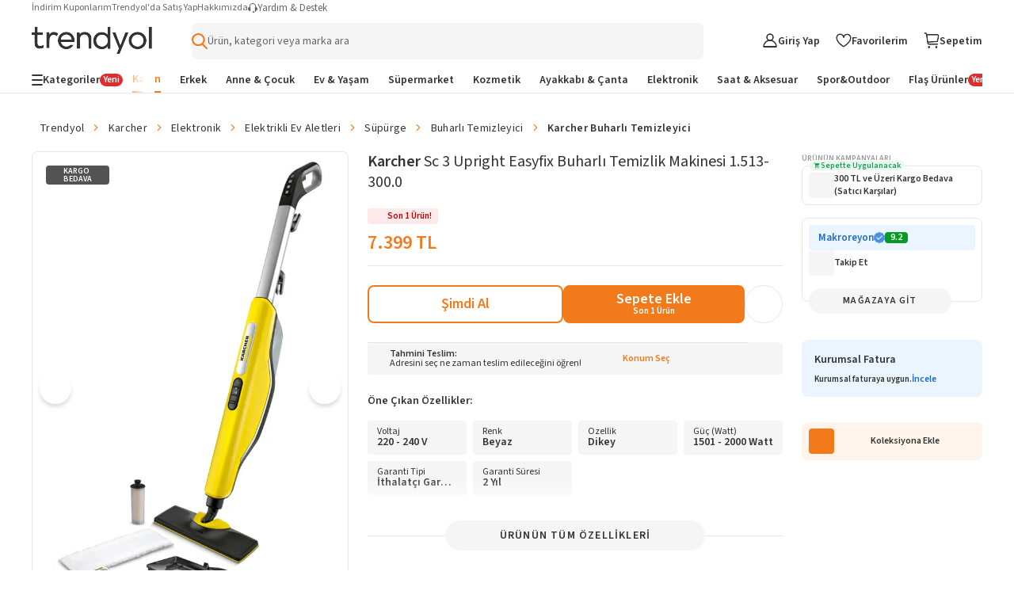

--- FILE ---
content_type: text/html; charset=utf-8
request_url: https://www.trendyol.com/karcher/sc-3-upright-easyfix-buharli-temizlik-makinesi-1-513-300-0-p-221189948
body_size: 108765
content:
<!doctype html><html dir="ltr" xmlns="http://www.w3.org/1999/xhtml" xmlns:og="http://ogp.me/ns#" xmlns:fb="https://www.facebook.com/2008/fbml" lang="tr-TR"><head> <link rel="preload" href="https://cdn.dsmcdn.com/mnresize/620/920/ty1608/prod/QC/20241130/10/921d7db9-1a15-31d5-babd-d3aa2df8fef8/1_org_zoom.jpg" as="image" type="image/webp" fetchpriority="high" /> <meta charset="utf-8"/><meta deployment="tr-puzzle-web-storefront-7b587556f4-b2dzr"/><meta name="mobile-web-app-capable" content="yes"/><meta name="application-name" content="Trendyol"/><meta name="apple-mobile-web-app-title" content="Trendyol"/><meta name="msapplication-starturl" content="/"/><meta name="viewport" content="width=device-width, initial-scale=1, maximum-scale=5"/><meta http-equiv="X-UA-Compatible" content="IE=Edge"/><meta name="format-detection" content="telephone=no"/><meta name="theme-color" content="#F9F9F9"/><meta name="twitter:domain" content="trendyol.com"/><meta name="twitter:card" content="product"/><meta name="twitter:site" content="@trendyol"/><meta name="twitter:creator" content="@trendyol"/><meta name="twitter:app:name:iphone" content="Trendyol iPhone App"/><meta name="twitter:app:name:ipad" content="Trendyol iPad App"/><meta name="twitter:app:id:iphone" content="524362642"/><meta name="twitter:app:id:ipad" content="524362642"/><meta property="og:type" content="website"/>   <meta property="al:ios:app_store_id" content="524362642"/><meta property="al:ios:app_name" content="Trendyol"/><meta property="al:android:package" content="trendyol.com"/><meta property="al:android:app_name" content="Trendyol.com"/>  <title>Karcher Sc 3 Upright Easyfix Buharlı Temizlik Makinesi 1.513-300.0 - Fiyatı, Yorumları</title><meta property="og:title" content="Karcher Sc 3 Upright Easyfix Buharlı Temizlik Makinesi 1.513-300.0 - Fiyatı, Yorumları" /><meta name="robots" content="max-image-preview:large"><meta name="description" content="Karcher Sc 3 Upright Easyfix Buharlı Temizlik Makinesi 1.513-300.0 yorumlarını inceleyin, Trendyol'a özel indirimli fiyata satın alın." /><meta property="og:description" content="Karcher Sc 3 Upright Easyfix Buharlı Temizlik Makinesi 1.513-300.0 yorumlarını inceleyin, Trendyol'a özel indirimli fiyata satın alın." /><link rel="canonical" href="https://www.trendyol.com/karcher/sc-3-upright-easyfix-buharli-temizlik-makinesi-1-513-300-0-p-221189948"><meta property="og:image" content="https://cdn.dsmcdn.com/ty1608/prod/QC/20241130/10/921d7db9-1a15-31d5-babd-d3aa2df8fef8/1_org_zoom.jpg" /><meta property="og:image:width" content="250" /><meta property="og:image:height" content="250" /> <script type="application/ld+json">{
 "@context": "https://schema.org",
 "@type": "WebPage",
 "name": "Karcher Sc 3 Upright Easyfix Buharlı Temizlik Makinesi 1.513-300.0",
 "description": "Karcher Sc 3 Upright Easyfix Buharlı Temizlik Makinesi 1.513-300.0 yorumlarını inceleyin, Trendyol'a özel indirimli fiyata satın alın.",
 "url": "https://www.trendyol.com/karcher/sc-3-upright-easyfix-buharli-temizlik-makinesi-1-513-300-0-p-221189948",
 "inLanguage": "tr-TR",
 "primaryImageOfPage": "https://cdn.dsmcdn.com/ty1608/prod/QC/20241130/10/921d7db9-1a15-31d5-babd-d3aa2df8fef8/1_org_zoom.jpg",
 "isRelatedTo": [
  "https://www.trendyol.com/karcher-x-b103009",
  "https://www.trendyol.com/elektronik-x-c104024",
  "https://www.trendyol.com/elektrikli-ev-aletleri-x-c1104",
  "https://www.trendyol.com/supurge-x-c108939",
  "https://www.trendyol.com/buharli-temizleyici-x-c150780",
  "https://www.trendyol.com/karcher-buharli-temizleyici-x-b103009-c150780"
 ],
 "breadcrumb": {
  "@type": "BreadcrumbList",
  "numberOfItems": 7,
  "itemListElement": [
   {
    "@type": "ListItem",
    "position": 1,
    "item": {
     "@id": "https://www.trendyol.com",
     "name": "Trendyol"
    }
   },
   {
    "@type": "ListItem",
    "position": 2,
    "item": {
     "@id": "https://www.trendyol.com/karcher-x-b103009",
     "name": "Karcher"
    }
   },
   {
    "@type": "ListItem",
    "position": 3,
    "item": {
     "@id": "https://www.trendyol.com/elektronik-x-c104024",
     "name": "Elektronik"
    }
   },
   {
    "@type": "ListItem",
    "position": 4,
    "item": {
     "@id": "https://www.trendyol.com/elektrikli-ev-aletleri-x-c1104",
     "name": "Elektrikli Ev Aletleri"
    }
   },
   {
    "@type": "ListItem",
    "position": 5,
    "item": {
     "@id": "https://www.trendyol.com/supurge-x-c108939",
     "name": "Süpürge"
    }
   },
   {
    "@type": "ListItem",
    "position": 6,
    "item": {
     "@id": "https://www.trendyol.com/buharli-temizleyici-x-c150780",
     "name": " Buharlı Temizleyici"
    }
   },
   {
    "@type": "ListItem",
    "position": 7,
    "item": {
     "@id": "https://www.trendyol.com/karcher-buharli-temizleyici-x-b103009-c150780",
     "name": "Karcher  Buharlı Temizleyici"
    }
   }
  ]
 }
}</script> <script type="application/ld+json">{
 "@context": "https://schema.org",
 "@type": "Product",
 "@id": "https://www.trendyol.com/karcher/sc-3-upright-easyfix-buharli-temizlik-makinesi-1-513-300-0-p-221189948",
 "name": "Karcher Sc 3 Upright Easyfix Buharlı Temizlik Makinesi 1.513-300.0",
 "manufacturer": "Karcher",
 "image": {
  "type": "ImageObject",
  "contentUrl": [
   "https://cdn.dsmcdn.com/ty1608/prod/QC/20241130/10/921d7db9-1a15-31d5-babd-d3aa2df8fef8/1_org_zoom.jpg",
   "https://cdn.dsmcdn.com/ty1610/prod/QC/20241130/10/5c66ceed-2162-3744-acc1-3c92e1e5eddb/1_org_zoom.jpg"
  ],
  "embeddedTextCaption": [
   "Karcher Sc 3 Upright Easyfix Buharlı Temizlik Makinesi 1.513-300.0 - 1",
   "Karcher Sc 3 Upright Easyfix Buharlı Temizlik Makinesi 1.513-300.0 - 2"
  ]
 },
 "description": "Karcher Sc 3 Upright Easyfix Buharlı Temizlik Makinesi 1.513-300.0 yorumlarını inceleyin, Trendyol'a özel indirimli fiyata satın alın.",
 "sku": "221189948",
 "color": "beyaz",
 "pattern": "Buharlı Temizleyici",
 "audience": {
  "@type": "PeopleAudience",
  "suggestedGender": "unisex"
 },
 "brand": {
  "@type": "Brand",
  "name": "Karcher"
 },
 "offers": {
  "@type": "Offer",
  "url": "https://www.trendyol.com/karcher/sc-3-upright-easyfix-buharli-temizlik-makinesi-1-513-300-0-p-221189948",
  "priceCurrency": "TRY",
  "price": "7399.00",
  "itemCondition": "https://schema.org/NewCondition",
  "availability": "https://schema.org/InStock",
  "hasMerchantReturnPolicy": {
   "@type": "MerchantReturnPolicy",
   "applicableCountry": "TR",
   "returnPolicyCategory": "https://schema.org/MerchantReturnFiniteReturnWindow",
   "merchantReturnDays": 15,
   "returnFees": "https://schema.org/FreeReturn",
   "returnMethod": [
    "https://schema.org/ReturnAtKiosk",
    "https://schema.org/ReturnByMail"
   ],
   "inStoreReturnsOffered": "False",
   "merchantReturnLink": "https://www.trendyol.com/yardim/sorular"
  },
  "shippingDetails": {
   "@context": "https://schema.org/",
   "@type": "OfferShippingDetails",
   "shippingRate": {
    "@type": "MonetaryAmount",
    "value": "49.99",
    "currency": "TRY"
   },
   "shippingDestination": {
    "@type": "DefinedRegion",
    "addressCountry": "TR"
   },
   "deliveryTime": {
    "@type": "ShippingDeliveryTime",
    "businessDays": {
     "@type": "OpeningHoursSpecification",
     "dayOfWeek": [
      "https://schema.org/Monday",
      "https://schema.org/Tuesday",
      "https://schema.org/Wednesday",
      "https://schema.org/Thursday",
      "https://schema.org/Friday",
      "https://schema.org/Saturday",
      "https://schema.org/Sunday"
     ]
    },
    "handlingTime": {
     "@type": "QuantitativeValue",
     "unitCode": "Day",
     "minValue": "0",
     "maxValue": "2"
    },
    "cutoffTime": "16:30-08:30",
    "transitTime": {
     "@type": "QuantitativeValue",
     "unitCode": "Day",
     "minValue": "1",
     "maxValue": "6"
    }
   }
  }
 },
 "isRelatedTo": [
  "https://www.trendyol.com/karcher/sc-1-upright-buharli-temizlik-makinesi-p-804010847",
  "https://www.trendyol.com/fressi/cok-fonksiyonlu-tasinabilir-buharli-temizleyici-temizlik-seti-fr-sc9100-evora-pro-p-1065918010",
  "https://www.trendyol.com/karcher/sc-3-upright-buharli-temizlik-makinesi-p-822212567",
  "https://www.trendyol.com/karcher/sc-2-upright-buharli-temizlik-makinesi-p-804012444",
  "https://www.trendyol.com/fressi/cok-fonksiyonlu-buharli-temizleyici-temizlik-seti-fr-sc282-steam-elite-p-994673949",
  "https://www.trendyol.com/pirantech/cb-107c-cok-fonksiyonlu-buharli-temizlik-makinasi-buharli-temizleyici-p-759661878",
  "https://www.trendyol.com/karcher/sc-3-upright-easyfix-premium-white-buharli-temizlik-makinesi-1-513-320-0-p-239841824",
  "https://www.trendyol.com/bezt/steam-pro-buharli-temizlik-makinesi-30-saniyede-hizli-isinma-4-5-bar-1650-w-p-1046803861"
 ],
 "additionalProperty": [
  {
   "@type": "PropertyValue",
   "name": "Voltaj",
   "unitText": "220 - 240 V"
  },
  {
   "@type": "PropertyValue",
   "name": "Renk",
   "unitText": "Beyaz"
  },
  {
   "@type": "PropertyValue",
   "name": "Özellik",
   "unitText": "Dikey"
  },
  {
   "@type": "PropertyValue",
   "name": "Güç (Watt)",
   "unitText": "1501 - 2000 Watt"
  },
  {
   "@type": "PropertyValue",
   "name": "Garanti Tipi",
   "unitText": "İthalatçı Garantili"
  },
  {
   "@type": "PropertyValue",
   "name": "Garanti Süresi",
   "unitText": "2 Yıl"
  }
 ],
 "aggregateRating": {
  "@type": "AggregateRating",
  "ratingValue": 3.9,
  "ratingCount": 18,
  "reviewCount": 15
 },
 "review": [
  {
   "@type": "Review",
   "author": {
    "@type": "Person",
    "name": "D** Ö**"
   },
   "datePublished": "2023-03-18",
   "reviewBody": "Çok güzel ve kullanışlı. Hızlı gelmesi harikaydı. Sadece yedek bez yok. Trendyol zaten sizi tek geçerim. Harikasınız…❤️❤️❤️❤️",
   "reviewRating": {
    "@type": "Rating",
    "bestRating": 5,
    "ratingValue": 5,
    "worstRating": 1
   }
  },
  {
   "@type": "Review",
   "author": {
    "@type": "Person",
    "name": "H** Ö**"
   },
   "datePublished": "2023-12-09",
   "reviewBody": "Hayatımı çok kolaylaştırdı. Kimyasal kullanmamak müthiş artısı. İnatçı lekeleri de çıkartıyor.",
   "reviewRating": {
    "@type": "Rating",
    "bestRating": 5,
    "ratingValue": 5,
    "worstRating": 1
   }
  },
  {
   "@type": "Review",
   "author": {
    "@type": "Person",
    "name": "**** ****"
   },
   "datePublished": "2024-01-03",
   "reviewBody": "Çok kullanışlı bi ürün bayıldım",
   "reviewRating": {
    "@type": "Rating",
    "bestRating": 5,
    "ratingValue": 5,
    "worstRating": 1
   }
  },
  {
   "@type": "Review",
   "author": {
    "@type": "Person",
    "name": "Z** A**"
   },
   "datePublished": "2023-06-14",
   "reviewBody": "Güzel bir ürün tavsiye ederim, özellikle koltuk ve halı temizliği çok iyi",
   "reviewRating": {
    "@type": "Rating",
    "bestRating": 5,
    "ratingValue": 5,
    "worstRating": 1
   }
  },
  {
   "@type": "Review",
   "author": {
    "@type": "Person",
    "name": "Burcu A."
   },
   "datePublished": "2024-05-10",
   "reviewBody": "Çok hızlı geldi. Makine güzel tek problem ağır olması",
   "reviewRating": {
    "@type": "Rating",
    "bestRating": 5,
    "ratingValue": 5,
    "worstRating": 1
   }
  },
  {
   "@type": "Review",
   "author": {
    "@type": "Person",
    "name": "Mert S."
   },
   "datePublished": "2024-05-29",
   "reviewBody": "👍👍👍👍👍👍👍👍👍👍👍👍",
   "reviewRating": {
    "@type": "Rating",
    "bestRating": 5,
    "ratingValue": 5,
    "worstRating": 1
   }
  },
  {
   "@type": "Review",
   "author": {
    "@type": "Person",
    "name": "Dilber Ö. k."
   },
   "datePublished": "2024-03-10",
   "reviewBody": "Kargo sorunsuz daha ürünü denemedim",
   "reviewRating": {
    "@type": "Rating",
    "bestRating": 5,
    "ratingValue": 5,
    "worstRating": 1
   }
  },
  {
   "@type": "Review",
   "author": {
    "@type": "Person",
    "name": "Elif N. G."
   },
   "datePublished": "2024-01-19",
   "reviewBody": "Çok ağır inanılmaz yorucu başka bir işlevi olan kutu modeli alıcam iade",
   "reviewRating": {
    "@type": "Rating",
    "bestRating": 5,
    "ratingValue": 5,
    "worstRating": 1
   }
  },
  {
   "@type": "Review",
   "author": {
    "@type": "Person",
    "name": "H** Ç** E**"
   },
   "datePublished": "2023-07-05",
   "reviewBody": "Çok efektif ürün. Tertemiz geldi.",
   "reviewRating": {
    "@type": "Rating",
    "bestRating": 5,
    "ratingValue": 5,
    "worstRating": 1
   }
  },
  {
   "@type": "Review",
   "author": {
    "@type": "Person",
    "name": "B** H**"
   },
   "datePublished": "2024-05-29",
   "reviewBody": "Su lekesi bırakıyor.",
   "reviewRating": {
    "@type": "Rating",
    "bestRating": 5,
    "ratingValue": 3,
    "worstRating": 1
   }
  },
  {
   "@type": "Review",
   "author": {
    "@type": "Person",
    "name": "B** S**"
   },
   "datePublished": "2023-10-04",
   "reviewBody": "Fazla kullanamıyorum çok ağır bir tane bezivar söküp söküp yıkamam lazım pişmanım",
   "reviewRating": {
    "@type": "Rating",
    "bestRating": 5,
    "ratingValue": 3,
    "worstRating": 1
   }
  },
  {
   "@type": "Review",
   "author": {
    "@type": "Person",
    "name": "A** g**"
   },
   "datePublished": "2023-09-23",
   "reviewBody": "çok gereksiz anlamsız aldığıma pişman oldum sakın almayin",
   "reviewRating": {
    "@type": "Rating",
    "bestRating": 5,
    "ratingValue": 1,
    "worstRating": 1
   }
  },
  {
   "@type": "Review",
   "author": {
    "@type": "Person",
    "name": "A** Y**"
   },
   "datePublished": "2024-03-22",
   "reviewBody": "İyi akşamlar, ürün geldiğinde sap kısmın taktım fakat şuan çıkaramıyorum nasıl yapabilirim paketleme bu şekilde zor olacak",
   "reviewRating": {
    "@type": "Rating",
    "bestRating": 5,
    "ratingValue": 1,
    "worstRating": 1
   }
  },
  {
   "@type": "Review",
   "author": {
    "@type": "Person",
    "name": "H** S** e**"
   },
   "datePublished": "2023-09-04",
   "reviewBody": "Bir haftadir faturanin pesinde kosuyorum. Cihazda bir sorun olsa ne kadar uğraştırır bu satıcı Allah bilir. Fiyatı da aldıktan sonra önce 200 TL arttı sonra 500 Tl azaldı. Bir haftada. Aradan bir ay geçti hala faturam yok ortada bu satıcıdan almayın cevap bile vermiyor. Ürün çok ağır ve yorucu ayda bir genel buharlı temizlik için kullanılabilir köşeye atıldı resmen.",
   "reviewRating": {
    "@type": "Rating",
    "bestRating": 5,
    "ratingValue": 1,
    "worstRating": 1
   }
  },
  {
   "@type": "Review",
   "author": {
    "@type": "Person",
    "name": "R** N** K**"
   },
   "datePublished": "2025-06-13",
   "reviewBody": "Yapılan çok büyğk bir pisliklik gotoğraftaki ürün değil başka model gönderdiler ayrıca buhar vermiyor bu kadar oara veriyoruz yazık dikkate alın almayın",
   "reviewRating": {
    "@type": "Rating",
    "bestRating": 5,
    "ratingValue": 1,
    "worstRating": 1
   }
  }
 ]
}</script> <link rel="icon" href="/s/favicon.ico"/><link rel="dns-prefetch" href="//cdn.dsmcdn.com"/><link rel="dns-prefetch" href="https://cdn.dsmcdn.com" crossorigin="anonymous"/><link rel="preconnect" href="https://cdn.dsmcdn.com" crossorigin="anonymous"/><link rel="preconnect" href="https://cdn.cookielaw.org"/><!-- Starts of source sans 3 regular/bold fonts --><link rel="preload" href="https://cdn.dsmcdn.com/sfint/production/nwpBtKy2OAdR1K-IwhWudF-R9QMylBJAV3Bo8Ky462EE9CsYm4fA1Tvwvw_1745309368257.woff2" crossorigin="anonymous" as="font" type="font/woff2"/><link rel="preload" href="https://cdn.dsmcdn.com/sfint/production/nwpBtKy2OAdR1K-IwhWudF-R9QMylBJAV3Bo8Kxm7GEE9CsYm4fA1Tvwvw_1745309368257.woff2" crossorigin="anonymous" as="font" type="font/woff2"/><!-- End of source sans 3 regular/bold fonts --><style> html, body, a, input[type="text"] { font-family: "Source Sans 3", sans-serif !important; } div#product-detail-new-breadcrumb-without-gender { margin-top: 16px !important; } </style>   <script src="https://cdn.dsmcdn.com/web/master/sfxFragmentInjector.fd848db6fc5f5be38d5660b6aa80a97e.js" id="sfxFragmentInjectorScript" type="text/javascript" defer=""></script><!--LINK TAGS--><link rel="apple-touch-icon" sizes="180x180" href="https://cdn.dsmcdn.com/mweb/production/apple-icon-180.png"/><link rel="apple-touch-icon" sizes="167x167" href="https://cdn.dsmcdn.com/mweb/production/apple-icon-167.png"/><link rel="apple-touch-icon" sizes="152x152" href="https://cdn.dsmcdn.com/mweb/production/apple-icon-152.png"/><link rel="apple-touch-icon" sizes="120x120" href="https://cdn.dsmcdn.com/mweb/production/apple-icon-120.png"/><link href="https://cdn.dsmcdn.com/mweb/production/iphone5_splash.png" media="(device-width: 320px) and (device-height: 568px) and (-webkit-device-pixel-ratio: 2)" rel="apple-touch-startup-image"/><link href="https://cdn.dsmcdn.com/mweb/production/iphone6_splash.png" media="(device-width: 375px) and (device-height: 667px) and (-webkit-device-pixel-ratio: 2)" rel="apple-touch-startup-image"/><link href="https://cdn.dsmcdn.com/mweb/production/iphoneplus_splash.png" media="(device-width: 621px) and (device-height: 1104px) and (-webkit-device-pixel-ratio: 3)" rel="apple-touch-startup-image"/><link href="https://cdn.dsmcdn.com/mweb/production/iphonex_splash.png" media="(device-width: 375px) and (device-height: 812px) and (-webkit-device-pixel-ratio: 3)" rel="apple-touch-startup-image"/><link href="https://cdn.dsmcdn.com/mweb/production/iphonexr_splash.png" media="(device-width: 414px) and (device-height: 896px) and (-webkit-device-pixel-ratio: 2)" rel="apple-touch-startup-image"/><link href="https://cdn.dsmcdn.com/mweb/production/iphonexsmax_splash.png" media="(device-width: 414px) and (device-height: 896px) and (-webkit-device-pixel-ratio: 3)" rel="apple-touch-startup-image"/><link href="https://cdn.dsmcdn.com/mweb/production/ipad_splash.png" media="(device-width: 768px) and (device-height: 1024px) and (-webkit-device-pixel-ratio: 2)" rel="apple-touch-startup-image"/><link href="https://cdn.dsmcdn.com/mweb/production/ipadpro1_splash.png" media="(device-width: 834px) and (device-height: 1112px) and (-webkit-device-pixel-ratio: 2)" rel="apple-touch-startup-image"/><link href="https://cdn.dsmcdn.com/mweb/production/ipadpro3_splash.png" media="(device-width: 834px) and (device-height: 1194px) and (-webkit-device-pixel-ratio: 2)" rel="apple-touch-startup-image"/><link href="https://cdn.dsmcdn.com/mweb/production/ipadpro2_splash.png" media="(device-width: 1024px) and (device-height: 1366px) and (-webkit-device-pixel-ratio: 2)" rel="apple-touch-startup-image"/><link rel="manifest" href="/manifest.json"/><link rel="icon" href="/s/favicon.ico"/><link rel="search" type="application/opensearchdescription+xml" title="trendyol.com" href="/static/opensearch"><link href="https://cdn.dsmcdn.com/frontend/web/production/common-97ec81d433.style.css" type="text/css" rel="stylesheet"><!--META TAGS--><meta name="apple-mobile-web-app-status-bar-style" content="default"/><meta name="yandex-verification" content="3b0097905d68c5a3"/><meta name="apple-mobile-web-app-capable" content="yes"/><meta property="og:site_name" content="Trendyol.com"><meta name="google-site-verification" content="e45YiITCLdCM-ywej_NM5tXiVdw0GZpwfGOcm2xzDzU"/><meta http-equiv="Copyright" content="Copyright 2017 Trendyol.com"/><meta http-equiv="Reply-to" content="info@trendyol.com"/><meta http-equiv="X-UA-Compatible" content="IE=edge,chrome=1"/><meta property="fb:page_id" content="234419707855"/><meta property="fb:app_id" content="137649336305073"/><meta property="og:type" content="website"/><meta name="apple-itunes-app" content="app-id=524362642"/><meta name="google-play-app" content="app-id=trendyol.com"/><meta name="yandex-verification" content="3b0097905d68c5a3"/><meta name="p:domain_verify" content="548cd34a2fc8e4ee8db87e3c477e2661"/><meta deployment="tr-puzzle-web-storefront-7b587556f4-b2dzr"/><meta name="mobile-web-app-capable" content="yes"/><meta name="application-name" content="Trendyol"/><meta name="apple-mobile-web-app-title" content="Trendyol"/><meta name="msapplication-starturl" content="/"/><meta name="format-detection" content="telephone=no"/><meta name="theme-color" content="#F9F9F9"/><meta property="og:title" content="Online Alışveriş Sitesi, Türkiye’nin Trend Yolu | Trendyol"/><meta name="description" content="Hızlı Kargo, Aynı Gün Kargo, Hızlı Teslimat mı arıyorsun? En sevdiğin ürünler ve markalar %90'a varan indirimlerle Trendyol.com'da!"/><meta charset="utf-8"/><!--CONDITIONAL META TAGS-->  <meta property="al:ios:app_store_id" content="524362642"/><meta property="al:ios:app_name" content="Trendyol"/><meta property="al:android:package" content="trendyol.com"/><meta property="al:android:app_name" content="Trendyol.com"/>  <!--DNS PREFETCH TAGS--><meta http-equiv="x-dns-prefetch-control" content="on"/><link rel="dns-prefetch" href="//collect.trendyol.com"/><link rel="dns-prefetch" href="//demeter-tr-core-collect.trendyol.com"/><link rel="dns-prefetch" href="//analytics.tiktok.com"/><link rel="dns-prefetch" href="//www.googletagmanager.com"/><link rel="dns-prefetch" href="//www.gstatic.com"/><link rel="preconnect" href="https://apigw.trendyol.com" crossorigin=""/><link rel="preconnect" href="https://cdn.dsmcdn.com" crossorigin=""/><link rel="preconnect" href="https://cdn.cookielaw.org"/><!--custom-script
    window.__STANDALONE = (window.matchMedia && window.matchMedia('(display-mode: standalone)').matches) || (('standalone' in window.navigator) && (window.navigator.standalone))
/custom-script-->   <script> function dispatchDREvent(detail) { if (window.sendDrEvent) { window.sendDrEvent({ type: 'DR', detail }); } } </script>   <script> window.getCookieHelper = function (name) { try{ const match = document.cookie.match( new RegExp("(^| )" + name + "=([^;]+)") ); return match ? decodeURIComponent(match[2]) : null; } catch(error){ console.error("Getting error when getting cookie", error); return null; } }; var tempEvents = []; if (!window.GTMService) { window.GTMService = { event: function () { tempEvents.push(arguments) } }; } window.addEventListener("gtmready", function () { tempEvents.forEach(function (event) { window.GTMService.event.apply(window.GTMService, event); }); tempEvents = []; }); var tempEnhancedEvents = []; if (!window.enhancedService) { window.enhancedService = { event: function () { tempEnhancedEvents.push(arguments) } }; } window.addEventListener("enhancedready", function () { tempEnhancedEvents.forEach(function (event) { window.enhancedService.event.apply(window.enhancedService, event); }); tempEnhancedEvents = []; }); var tempDelphoiEvents = []; var pidSidSetted = false; var originFire; var tempSidPidEvents = []; var tempDemeterEvents = []; if (!window.demeterInstance) { window.demeterInstance = { data: function () { tempDemeterEvents.push(arguments); return window.demeterInstance; }, adapt: function () { tempDemeterEvents.push(arguments); return window.demeterInstance; }, send: function () {} } } window.addEventListener("demeterReady", function () { tempDemeterEvents.forEach(function (event) { const isDemeterNativeEvent = event[0] != 'delphoi'; if (isDemeterNativeEvent) { window.demeterInstance.data.apply(window.demeterInstance, event).send(); } else { window.demeterInstance.adapt.apply(window.demeterInstance, event).send(); } }); tempDemeterEvents = []; }); if (!window._gcol) { window._gcol = { Fire: function () { tempDelphoiEvents.push(arguments) }, unUsedParameters: ['rootUrl'] }; } function prepareWithAb(type) { let ab = ""; if (type === "homepageAb") { ab = "" !== "undefined" ? "" : ""; } else if (type === "recoAb") { ab = "" !== "undefined" ? "" : ""; } if (!ab) return ""; try { const allTests = ab .split(",") .flatMap((pair) => (pair.split(":")[1] || "").split("-")) .filter(Boolean); const uniqueTests = [...new Set(allTests)]; return uniqueTests.map((test) => "AB" + test).join("-"); } catch (error) { return ""; } } function prepareTv006Value() { try { const webAbTesting = "" !== "undefined" ? "" : ""; const webAbDecider = "" !== "undefined" ? "" : ""; const webRecoAbDecider = "" !== "undefined" ? "" : ""; const abTesting = "" !== "undefined" ? "" : ""; const searchAb = "" !== "undefined" ? "" : ""; let abCookies = [ webAbTesting, webAbDecider, webRecoAbDecider, abTesting, searchAb, prepareWithAb("recoAb"), prepareWithAb("homepageAb"), ].filter(Boolean).join("-"); return abCookies; } catch (err) { return "" } } function otDelphoiHandler(){ originFire = originFire ?? window._gcol.Fire; if(originFire) { const customFire = { Fire: function (event, data, options) { _gcol.channel = "web"; data["tv006"] = prepareTv006Value(); data["tv278"] = "1"; if(!data["tv020"]) { data["tv020"] = "product_detail" } if(event === 'pageview'){ const queryParams = new URLSearchParams(window.location.search); data["tv099"] = queryParams.get('tyutm_source') ? queryParams.get('tyutm_source') : queryParams.get('utm_source') ? queryParams.get('utm_source') : ''; data["tv100"] = queryParams.get('tyutm_medium') ? queryParams.get('tyutm_medium') : queryParams.get('utm_medium') ? queryParams.get('utm_medium') : ''; data["tv101"] = queryParams.get('tyutm_campaign') ? queryParams.get('tyutm_campaign') :queryParams.get('utm_campaign') ? queryParams.get('utm_campaign') : ''; data["tv066"] = (window && window.navigator) ? window.navigator.userAgent : ""; data["tv042"] = document && Number(!document.referrer).toString() || ""; } if(!(_gcol.HasSidAndPid())){ tempSidPidEvents.push({ event, data, options }); if(pidSidSetted){ return; } pidSidSetted = true; setTimeout(() => _gcol.Fire("appstart", { channel: "mobileweb"}), 1500); return; } if(tempSidPidEvents.length > 0) { tempSidPidEvents.forEach((item) => { originFire.call(this, item.event, item.data, item.options); }); tempSidPidEvents = []; } return originFire.call(this, event, data, options); } }; Object.assign(window._gcol, customFire); } } window.addEventListener("delphoiready", function () { if ("true" === "true"){ otDelphoiHandler(); } tempDelphoiEvents.forEach(function (event) { window._gcol.Fire.apply(window._gcol, event); }); tempDelphoiEvents = []; }); function pureDelphoiReady() { originFire = originFire ?? window._gcol.Fire; if(originFire) { const customFire = { Fire: function (event, data, options) { if("false" === "false"){ return; } return originFire.call(this, event, data, options); } }; Object.assign(window._gcol, customFire); } } window.addEventListener("pureDelphoiReady", pureDelphoiReady); </script><script> window.sfxExposeFragments = "true" === "true" ? JSON.parse("[{\"tribe\":\"discovery\",\"team\":\"search\",\"name\":\"suggestions\",\"containerId\":\"suggestions\",\"renderWithObserver\":false,\"enabled\":true}]") : undefined; </script>   <script> if(typeof window != "undefined" && "ww5.trendyol.com" === window.location.hostname) { (function (m, a, z, e) { var s, t; try { t = m.sessionStorage.getItem("maze-us"); } catch (err) {} if (!t) { t = new Date().getTime(); try { m.sessionStorage.setItem("maze-us", t); } catch (err) {} } s = a.createElement("script"); s.src = z + "?t=" + t + "&apiKey=" + e; s.defer = true; a.getElementsByTagName("head")[0].appendChild(s); m.mazeUniversalSnippetApiKey = e; })( window, document, "https://snippet.maze.co/maze-universal-loader.js", "8415336b-3593-46e2-8883-68f3691ae232" ); } </script>    <script> async function fallbackFunction(e,cb){ try { console.warn('Mergen fallback function called!'); return cb(); } catch (e) { return Promise.resolve(); } } if (typeof window !== 'undefined' && typeof window.getMergenInstance !== 'function') { window.getMergenInstance = async function() { return new Promise((resolve, reject) => { resolve({ getKBT: fallbackFunction, withKBT: fallbackFunction, initializeKBT: fallbackFunction }); }); }; } </script><script type="module" crossorigin="anonymous"> import { BrowserMergen } from "https://cdn.dsmcdn.com/sfx/mergen/0.8.4/index.js"; (async () => { try { const kbtRegex = new RegExp('^https://.*(preprod|apigw|stage|localm|local-beta).*.trendyol.com'); const ignorePatternsRegexp = [ new RegExp("(beholder-otlp\.trendyol\.com|eu\.asas\.yango\.com)"), new RegExp("Fetch HTTP Error 0 \(POST www\.google\.com\)"), new RegExp("(doubleclick\.net|google\.com|googleadservices\.com|google-analytics\.com|analytics\.google\.com)"), new RegExp("(region1\.analytics\.google\.com|region1\.google-analytics\.com)"), new RegExp("(facebook\.com|connect\.facebook\.net)"), new RegExp("bat\.bing\.com"), new RegExp("(snapchat\.com|pinterest\.com)"), new RegExp("(creativecdn\.com|criteo\.com|static\.criteo\.net)"), new RegExp("(cookielaw\.org|geolocation\.onetrust\.com)"), new RegExp("fullstory\.com"), new RegExp("Fetch HTTP Error 0 \((GET|POST) www\.(googleadservices|google-analytics)\.com\)"), new RegExp("HTTP Error 0 \((GET|POST) (analytics\.google\.com|region1\.analytics\.google\.com)\)"), new RegExp("Network Error \((GET|POST) (tr\.snapchat\.com|tr6\.snapchat\.com|ct\.pinterest\.com)\)"), new RegExp("Timeout Error \((GET|POST) bat\.bing\.com\)"), new RegExp("Network Error \((GET|POST) cdn\.cookielaw\.org\)") ]; let isMergenInitialized = false; var mergen = BrowserMergen.init({ app: { name: 'Puzzle WEB Storefront TR', release: "2cc4270b", version: "2cc4270b", environment: "production" }, instrumentations: { tracing: { enable: true, sampleRate: 0.01, propagateKBT: true, propagateKBTTraceHeaderCorsUrls: [kbtRegex] }, webVitals: { enable: true }, errors: { enable: true, wrapFetch: true, wrapXHR: true, ignorePatterns: ignorePatternsRegexp } }, samplingRates: { log: 0.1, trace: 1, metric: 0.1 }, pathMatchers: ["/magaza/:storeName-m-:storeId","/magaza/profil/:storeName-m-:storeId","/yardim","/hesabim/duyurutercihleri","/trendyolplus","/Hesabim/KullaniciBilgileri/GirisDenemeleri","/hesabim/elite","/iletisim","/guvenli_alisveris","/kisisel_verilerin_korunmasi","/uyelik_sozlesmesi","/cerez_politikasi","/iletisim_aydinlatma_metni","/kullanim_kosullari","/islemrehberi","/ticari-iletisim-bilgilendirme-metni","/hesabim/siparislerim/:orderNumber/iade/:shipmentNumber","/hesabim/iadetalebi/:orderNumber/:shipmentNumber","/hesabim/iadetalebi/v2/:orderNumber/:shipmentNumber","/hesabim/siparislerim/v2/:orderNumber/iade/:shipmentNumber","/hesabim/iptaltalebi/v2/:orderNumber/:shipmentNumber","/hesabim/iptaltalebi/:orderNumber/:shipmentNumber","/hesabim","/hesabim/hesabi-gecici-kapatma","/uyelik-iptal","/","/butik/liste/:boutiqueTypeId/:gender","/butik/liste/:gender","/","/butik/liste/:boutiqueTypeId/:gender","/butik/liste/:gender","/pd/:brandName/:productName-p-:productContentId/:pages(yorumlar|yorum-yap|saticiya-sor|saticiya-soru-sor|saticilar)?","/:blacklist(pd)?/:brandName/:productName-p-:productContentId(\\d+)$","/:blacklist(pd)?/:brandName/:productName-p-:productContentId(\\d+)$","/:blacklist(pd)?/:brandName/:productName-p-:productContentId(\\d+)$","/:blacklist(pd)?/:brandName/:productName-p-:productContentId(\\d+)$","/:blacklist(pd)?/:brandName/:productName-p-:productContentId(\\d+)$","/hesabim/favoriler/:specialFilterType?","/sepetim","/sepet","/sepetim/odeme","/pay-by-link","/hesabim/KrediKartlarim","/:blacklist(pd)?/:brandName/:productName-p-:negativeId([-])?:productContentId(\\d+)/yorumlar","/sepet-oneri/:brandName/:productName-p-:negativeId([-])?:productContentId(\\d+)","/:blacklist(pd)?/:brandName/:productName-p-:negativeId([-])?:productContentId(\\d+)/yorum-yap","/:blacklist(pd)?/:brandName/:productName-p-:negativeId([-])?:productContentId(\\d+)/saticiya-sor","/:blacklist(pd)?/:brandName/:productName-p-:negativeId([-])?:productContentId(\\d+)/saticiya-soru-sor","/onceden-gezdiklerim","/:language(de|en|ar|bg|pl|ro|cs|el|hu|sk|tr)/onceden-gezdiklerim","/browsing-history","/:language(de|en|ar|bg|pl|ro|cs|el|hu|sk|tr)/browsing-history","/:language(de|en|ar|bg|pl|ro|cs|el|hu|sk|tr)?/:pageIdentifier(collections|koleksiyonlar)/:collectionName-k-:collectionId$","/:language(de|en|ar|bg|pl|ro|cs|el|hu|sk|tr)?/:pageIdentifier(collections|koleksiyonlar)/:collectionType(my-collections|koleksiyonlarim)","/:language(de|en|ar|bg|pl|ro|cs|el|hu|sk|tr)?/:pageIdentifier(collections|koleksiyonlar)/:collectionType(followed-collections|takip-ettiklerim)","/hesabim/siparisadresi/:orderNumber","/giris","/giris/v2","/SifremiUnuttum","/SifremiUnuttum/v2","/uyelik","/uyelik/v2","/sociallogin","/sociallogin/v2","/sifre-sifirlama-talebi","/sifremisifirla","/misafiraktivasyon","/sifremiunuttum","/SifreGuncelleme","/hesabim/sifreguncelleme","/satici-degerlendirme","/hesabim/degerlendirmelerim","/hesabim/indirim-kuponlari","/hesabim/indirim-kuponlari/v2","/hesabim/indirimkuponlari","/hesabim/indirimkuponlari/v2","/topla-kazan-kuponlari","/siparis/sozlesmeler","/dispatch/:ettn","/arkadasinla-al/:groupId","/:blacklist(pd)?/:brandName/:productName-p-:negativeId([-])?:productContentId(\\d+)/saticilar","/diger-saticilar","/sepetim/ozet/:parentId(\\d+)","/teslimat-noktasi/sec","/trendyol-ozet","/s/:page","/hesabim/siparislerim/:orderParentId","/hesabim/siparislerim/v2/:orderParentId","/Hesabim/KullaniciBilgileri/v2","/Hesabim/KullaniciBilgileri","/hesabim/takip-ettigim-magazalar","/hesabim/adresbilgileri","/hesabim/adresbilgileri","/influencerbasvuru","/az-influencer-basvuru","/onceden-gezdiklerim","/tekrar-al","/hesabim/mesajlarim","/geriOdeme/:secureKey","/sirali-urunler","/cok-satanlar","/sirali-urunler","/fiyat-gecmisi","/sanaozel/:sectionId","/sr","/:firstParam/*-(x|y)-*","/*-(x|y)-*","/kisisel_verilerin_korunmasi.html","/cerez_politikasi.html","/guvenli_alisveris.html","/urun-guvenligi-ve-geri-cagirmalar","/kullanim_kosullari.html","/hesabim/oturumlar"] }); window.getMergenInstance = async () => { if(!isMergenInitialized){ await mergen.observe();  if(!window.localStorage.userDataLayerInfo || !window.localStorage.userDataLayerUser){ mergen.setUser() }else{ try { const userDataLayerInfo = JSON.parse(window.localStorage.userDataLayerInfo); const userDataLayerUser = JSON.parse(window.localStorage.userDataLayerUser); const userInformation = { id: userDataLayerInfo.user_customerid, email: userDataLayerInfo.user_email_unhashed, name: userDataLayerUser.firstName + ' ' + userDataLayerUser.lastName, }; if(userInformation.id && userInformation.email && userInformation.name){ mergen.setUser(userInformation); }else{ mergen.setUser() } } catch (e) { console.error('Failed to update ring user, clearing user information', e); mergen.setUser() } } isMergenInitialized = true; } return mergen; }; } catch (error) { isMergenInitialized = false; console.log("Mergen Error", error); } })(); </script>  <script type="text/javascript"> const isClarityEnabled = "true" === "true" && "false" === "true"; if (isClarityEnabled) { const optanonConsent = "undefined"; const isPerformanceConsentGiven = (function() { try { if (!optanonConsent) return false; const groupsMatch = optanonConsent.match(/groups=([^&]*)/); const isC0002ConsentGiven = groupsMatch && groupsMatch[1] && groupsMatch[1].split(',').some(group => group === 'C0002:1'); return isC0002ConsentGiven; } catch (e) { return false; } })(); if (isPerformanceConsentGiven) { (function(c,l,a,r,i,t,y){ c[a]=c[a]||function(){(c[a].q=c[a].q||[]).push(arguments)}; t=l.createElement(r);t.defer=true;t.src="https://www.clarity.ms/tag/"+i; y=l.getElementsByTagName(r)[0];y.parentNode.insertBefore(t,y); })(window, document, "clarity", "script", "tju788y93i"); window.clarity('consent'); } else { document.cookie = "_clck=; expires=Thu, 01 Jan 1970 00:00:00 UTC; path=/; domain=.trendyol.com;"; document.cookie = "_clsk=; expires=Thu, 01 Jan 1970 00:00:00 UTC; path=/; domain=.trendyol.com;"; } } else { document.cookie = "_clck=; expires=Thu, 01 Jan 1970 00:00:00 UTC; path=/; domain=.trendyol.com;"; document.cookie = "_clsk=; expires=Thu, 01 Jan 1970 00:00:00 UTC; path=/; domain=.trendyol.com;"; } </script></meta></link></link><link data-puzzle-dep="ty-fonts" rel="preload" href="https://cdn.dsmcdn.com/web/master/icomoon.725134b93b7ed4a1ce4a4832a01ea7e9.css" as="style" onload="this.rel='stylesheet'">
                    <noscript><link data-puzzle-dep="ty-fonts" rel="stylesheet" href="https://cdn.dsmcdn.com/web/master/icomoon.725134b93b7ed4a1ce4a4832a01ea7e9.css"></noscript><link rel="stylesheet" data-puzzle-dep="ty-style "href="https://cdn.dsmcdn.com/web/master/style.8eb7174a899175d96ef4a9172b3bf759.css" /><link rel="stylesheet" data-puzzle-dep="new-user-banner.css "href="https://cdn.dsmcdn.com/mweb/master/new-user-banner.style.21f7a961.css" /><link rel="stylesheet" data-puzzle-dep="navigation.css "href="https://cdn.dsmcdn.com/mweb/master/navigation.style.22307ff0.css" /><link rel="stylesheet" data-puzzle-dep="envoy "href="https://cdn.dsmcdn.com/mweb/master/envoy.style.9036279e.css" /><link rel="stylesheet" data-puzzle-dep="product-detail "href="https://cdn.dsmcdn.com/mweb/master/product-detail.style.4195c01a.css" /><link rel="stylesheet" data-puzzle-dep="product-info "href="https://cdn.dsmcdn.com/mweb/master/product-info.style.37217a38.css" /><link rel="stylesheet" data-puzzle-dep="product-key-info "href="https://cdn.dsmcdn.com/mweb/master/product-key-info.style.7fc18e24.css" /><link rel="stylesheet" data-puzzle-dep="product-image-gallery "href="https://cdn.dsmcdn.com/mweb/master/product-image-gallery.style.ee0f645e.css" /><link rel="stylesheet" data-puzzle-dep="sexual-content-warning-popup "href="https://cdn.dsmcdn.com/mweb/master/sexual-content-warning-popup.style.bfd6f4fd.css" /><link rel="stylesheet" data-puzzle-dep="product-actions "href="https://cdn.dsmcdn.com/mweb/master/product-actions.style.c6a3322b.css" /><link rel="stylesheet" data-puzzle-dep="nn-campaign-banner "href="https://cdn.dsmcdn.com/mweb/master/nn-campaign-banner.style.7aa3886a.css" /><link rel="stylesheet" data-puzzle-dep="delivery-commitments "href="https://cdn.dsmcdn.com/mweb/master/delivery-commitments.style.928b7c2f.css" /><link rel="stylesheet" data-puzzle-dep="pdp-banners "href="https://cdn.dsmcdn.com/mweb/master/pdp-banners.style.3ceb37e7.css" /><link rel="stylesheet" data-puzzle-dep="bic-seo.css "href="https://cdn.dsmcdn.com/mweb/master/bic-seo.style.d1f99d91.css" /><link rel="stylesheet" data-puzzle-dep="product-detail-seo.css "href="https://cdn.dsmcdn.com/mweb/master/product-detail-seo.style.c6c63245.css" /></head><body data-tracker-root=""><header><div id="new-user-banner" puzzle-fragment="new-user-banner" puzzle-gateway="CommonBrowsing"><script>window["__new-user-banner__PROPS"]={"configs":{"storefront":{"id":"1","code":"TR","language":"tr","otherLanguages":["en","ar","tr"],"name":"Türkiye","flag":"https:\u002F\u002Fcdn.dsmcdn.com\u002Fmnresize\u002F300\u002F-\u002Fsfint\u002Fproduction\u002Fflags\u002Ftr.png","regions":[],"geolocationAutoselectEnabled":true,"currency":"AZN","currencySymbol":"₼","phoneCode":"+90","enabled":true,"culture":"tr-TR","timezone":"Europe\u002FIstanbul"},"isAuth":false,"bannerPosition":"top_sticky","pageType":"PDP_TOP","isNewUserBannerEnabled":true,"marketingBanners":{},"isAnyBannerFound":false}}</script></div>  <div id="navigation" puzzle-fragment="navigation" puzzle-gateway="CommonBrowsing"><div id="responsive-navigation-layout" data-drroot="header" class="responsive-navigation-layout search-full-width" style="--sidebar-width:40px"><div class="header-top-nav" data-testid="header-top-nav"><ul class="help-menu" data-testid="help-menu"><li data-testid="my-discount-coupons"><a href="/hesabim/indirim-kuponlari/v2" data-testid="my-discount-coupons-redirection">İndirim Kuponlarım</a></li><li data-testid="become-a-seller"><a href="https://partner.trendyol.com/onboarding/satici-formu" data-testid="become-a-seller-redirection">Trendyol&#x27;da Satış Yap</a></li><li data-testid="about-us"><a href="/s/meet-us" data-testid="about-us-redirection">Hakkımızda</a></li></ul><div class="help-and-support" data-testid="help-and-support"><span style="display:inline-block;-webkit-mask-image:url(https://cdn.dsmcdn.com/web/prod/fp/live_support_1761193688337.svg);mask-image:url(https://cdn.dsmcdn.com/web/prod/fp/live_support_1761193688337.svg);-webkit-mask-size:cover;background-image:url(https://cdn.dsmcdn.com/web/prod/fp/live_support_1761193688337.svg);background-size:cover;width:12px;height:12px" class="help-icon" aria-label=""></span><p class="help-menu-text">Yardım &amp; Destek</p></div></div><div class="main-navigation-wrapper"><div class="main-navigation"><div class="main-navigation-start-wrapper"><div class="hamburger-menu navigation-menu-start-item"><span style="display:inline-block;-webkit-mask-image:url(https://cdn.dsmcdn.com/web/prod/fp/hamburger-menu_1758018241436.svg);mask-image:url(https://cdn.dsmcdn.com/web/prod/fp/hamburger-menu_1758018241436.svg);-webkit-mask-size:cover;background-image:url(https://cdn.dsmcdn.com/web/prod/fp/hamburger-menu_1758018241436.svg);background-size:cover;width:16px;height:16px"></span></div><a href="/" title="Trendyol" data-testid="navigation-logo-component" class="logo-wrapper" data-ismilla="false" data-iselite="false"><span style="display:inline-block;-webkit-mask-image:url(https://cdn.dsmcdn.com/web/prod/fp/trendyol-logo_1761301016237.svg);mask-image:url(https://cdn.dsmcdn.com/web/prod/fp/trendyol-logo_1761301016237.svg);-webkit-mask-size:cover;background-image:url(https://cdn.dsmcdn.com/web/prod/fp/trendyol-logo_1761301016237.svg);background-size:cover;width:152px;height:34.5px;--logo-web-width:152px;--logo-web-height:34.5px;--logo-mweb-width:88px;--logo-mweb-height:20px" class="logo-image" title="Trendyol"></span></a></div><div class="search-bar-wrapper"><div class="suggestion-placeholder-wrapper"><button class="suggestion-placeholder-button" data-testid="suggestion-placeholder-icon" aria-label="Open search"><img src="https://cdn.dsmcdn.com/sfint/prod/fp/search_1761135568801.svg" alt="Search icon"/></button><button class="suggestion-placeholder" data-testid="suggestion-placeholder"><img src="https://cdn.dsmcdn.com/sfint/prod/fp/search_1738581746658.svg" alt="Search icon"/><span class="" style="min-height:1.2em">Ürün, kategori veya marka ara</span></button></div><div class="single-suggestion-wrapper"></div></div><div class="navigation-menu-wrapper" data-testid="navigation-menu"><div class="user-wrapper menu-item" data-testid="user-menu"><div class="navigation-menu-user"><div><span style="display:inline-block;-webkit-mask-image:url(https://cdn.dsmcdn.com/web/prod/fp/user_1761204925657.svg);mask-image:url(https://cdn.dsmcdn.com/web/prod/fp/user_1761204925657.svg);-webkit-mask-size:cover;background-image:url(https://cdn.dsmcdn.com/web/prod/fp/user_1761204925657.svg);background-size:cover;width:20px;height:20px" aria-label=""></span></div><p class="user-text navigation-text">Giriş Yap</p></div></div><a class="favorites-wrapper menu-item" data-testid="favorite-menu" aria-label="Favorilerim"><div><span style="display:inline-block;-webkit-mask-image:url(https://cdn.dsmcdn.com/web/prod/fp/favorite_1761204860912.svg);mask-image:url(https://cdn.dsmcdn.com/web/prod/fp/favorite_1761204860912.svg);-webkit-mask-size:cover;background-image:url(https://cdn.dsmcdn.com/web/prod/fp/favorite_1761204860912.svg);background-size:cover;width:20px;height:20px" aria-label=""></span></div><p class="favorites-text navigation-text" aria-hidden="true">Favorilerim</p></a><div class="basket-wrapper menu-item" data-testid="basket-wrapper"><a title="Sepetim" class="basket-wrapper-link" aria-label="Sepetim"><div class="basket-icon"><div><span style="display:inline-block;-webkit-mask-image:url(https://cdn.dsmcdn.com/web/prod/fp/basket-icon_1761204521030.svg);mask-image:url(https://cdn.dsmcdn.com/web/prod/fp/basket-icon_1761204521030.svg);-webkit-mask-size:cover;background-image:url(https://cdn.dsmcdn.com/web/prod/fp/basket-icon_1761204521030.svg);background-size:cover;width:20px;height:20px" aria-label=""></span></div></div><p class="basket-text navigation-text" aria-hidden="true">Sepetim</p></a><puzzle-fragment slot="true" name="sd-basket-highlight"></puzzle-fragment></div></div></div></div><div class="bottom-navigation-wrapper"><div class="bottom-navigation"><div class="onboarding"><div class=""><div class="category-tab-wrapper"><span style="display:inline-block;-webkit-mask-image:url(https://cdn.dsmcdn.com/web/prod/fp/categories_1759245431493.svg);mask-image:url(https://cdn.dsmcdn.com/web/prod/fp/categories_1759245431493.svg);-webkit-mask-size:cover;background-image:url(https://cdn.dsmcdn.com/web/prod/fp/categories_1759245431493.svg);background-size:cover;width:14px;height:14px" aria-label="Categories icon"></span><p class="category-tab-text">Kategoriler</p><div class="badge new"><span class="badge-text"> <!-- -->Yeni<!-- --> </span></div></div></div></div><div class="sections-wrapper"><a class="section-item" data-testid="section-item" href="/butik/liste/1/kadin"><p class="section-name">Kadın</p></a><a class="section-item" data-testid="section-item" href="/butik/liste/2/erkek"><p class="section-name">Erkek</p></a><a class="section-item" data-testid="section-item" href="/butik/liste/3/anne-cocuk"><p class="section-name">Anne &amp; Çocuk</p></a><a class="section-item" data-testid="section-item" href="/butik/liste/12/ev-yasam"><p class="section-name">Ev &amp; Yaşam</p></a><a class="section-item" data-testid="section-item" href="/butik/liste/16/supermarket"><p class="section-name">Süpermarket</p></a><a class="section-item" data-testid="section-item" href="/butik/liste/11/kozmetik"><p class="section-name">Kozmetik</p></a><a class="section-item" data-testid="section-item" href="/butik/liste/9/ayakkabi-canta"><p class="section-name">Ayakkabı &amp; Çanta</p></a><a class="section-item" data-testid="section-item" href="/butik/liste/5/elektronik"><p class="section-name">Elektronik</p></a><a class="section-item" data-testid="section-item" href="/butik/liste/10/saat-aksesuar"><p class="section-name">Saat &amp; Aksesuar</p></a><a class="section-item" data-testid="section-item" href="/butik/liste/22/spor-outdoor"><p class="section-name">Spor&amp;Outdoor</p></a><a class="section-item" data-testid="section-item" href="/flas-indirimler"><p class="section-name">Flaş Ürünler</p><div class="badge new"><span class="badge-text"> <!-- -->Yeni<!-- --> </span></div></a><a class="section-item" data-testid="section-item" href="/cok-satanlar?type=bestSeller&amp;webGenderId=1"><p class="section-name">Çok Satanlar</p><div class="badge new"><span class="badge-text"> <!-- -->Yeni<!-- --> </span></div></a><div data-drroot="dr-webmenu-links" style="display:none" data-testid="dynamic-render-webmenu-links"><a href="/butik/liste/1/kadin" data-testid="webmenu-link">Kadın</a><a href="/kadin-giyim-x-g1-c82" data-testid="webmenu-link">Giyim</a><a href="/elbise-x-c56" data-testid="webmenu-link">Elbise</a><a href="/kadin-t-shirt-x-g1-c73" data-testid="webmenu-link">Tişört</a><a href="/kadin-gomlek-x-g1-c75" data-testid="webmenu-link">Gömlek</a><a href="/kadin-jean-x-g1-c120" data-testid="webmenu-link">Kot Pantolon</a><a href="/kot-ceket-y-s12676" data-testid="webmenu-link">Kot Ceket</a><a href="/kadin-pantolon-x-g1-c70" data-testid="webmenu-link">Pantolon</a><a href="/kadin-mont-x-g1-c118" data-testid="webmenu-link">Mont</a><a href="/kadin-bluz-x-g1-c1019" data-testid="webmenu-link">Bluz</a><a href="/kadin-ceket-x-g1-c1030" data-testid="webmenu-link">Ceket</a><a href="/etek-x-c69" data-testid="webmenu-link">Etek</a><a href="/kadin-kazak-x-g1-c1092" data-testid="webmenu-link">Kazak</a><a href="/kadin-tesettur-giyim-x-g1-c81" data-testid="webmenu-link">Tesettür</a><a href="/kadin-buyuk-beden-x-g1-c80" data-testid="webmenu-link">Büyük Beden</a><a href="/kadin-trenckot-x-g1-c79" data-testid="webmenu-link">Trençkot</a><a href="/kadin-yagmurluk-ruzgarlik-x-g1-c1205" data-testid="webmenu-link">Yağmurluk &amp; Rüzgarlık</a><a href="/kadin-sweatshirt-x-g1-c1179" data-testid="webmenu-link">Sweatshirt</a><a href="/kadin-kaban-x-g1-c1075" data-testid="webmenu-link">Kaban</a><a href="/kadin-hirka-x-g1-c1066" data-testid="webmenu-link">Hırka</a><a href="/kadin-palto-x-g1-c1130" data-testid="webmenu-link">Palto</a><a href="/kadin-ayakkabi-x-g1-c114" data-testid="webmenu-link">Ayakkabı</a><a href="/kadin-topuklu-ayakkabi-x-g1-c107" data-testid="webmenu-link">Topuklu Ayakkabı</a><a href="/kadin-sneaker-x-g1-c1172" data-testid="webmenu-link">Sneaker</a><a href="/kadin-gunluk-ayakkabi-x-g1-c1352" data-testid="webmenu-link">Günlük Ayakkabı</a><a href="/kadin-babet-x-g1-c113" data-testid="webmenu-link">Babet</a><a href="/kadin-sandalet-x-g1-c111" data-testid="webmenu-link">Sandalet</a><a href="/kadin-bot-x-g1-c1025" data-testid="webmenu-link">Bot</a><a href="/kadin-cizme-x-g1-c1037" data-testid="webmenu-link">Çizme</a><a href="/kadin-kar-botu-x-g1-c142587" data-testid="webmenu-link">Kar Botu</a><a href="/kadin-loafer-x-g1-c1108" data-testid="webmenu-link">Loafer</a><a href="/kadin-aksesuar-x-g1-c27" data-testid="webmenu-link">Aksesuar &amp; Çanta</a><a href="/kadin-canta-x-g1-c117" data-testid="webmenu-link">Çanta</a><a href="/kadin-saat-x-g1-c34" data-testid="webmenu-link">Saat</a><a href="/kadin-taki-mucevher-x-g1-c28" data-testid="webmenu-link">Takı </a><a href="/kadin-cuzdan-x-g1-c1032" data-testid="webmenu-link">Cüzdan</a><a href="/kadin-atki-x-g1-c1003" data-testid="webmenu-link">Atkı</a><a href="/kadin-bere-x-g1-c1015" data-testid="webmenu-link">Bere</a><a href="/kadin-eldiven-x-g1-c1046" data-testid="webmenu-link">Eldiven</a><a href="/kadin-kemer-x-g1-c1093" data-testid="webmenu-link">Kemer</a><a href="/kadin-sal-x-g1-c31" data-testid="webmenu-link">Şal</a><a href="/kadin-canta-x-g1-c117" data-testid="webmenu-link">Çanta</a><a href="/kadin-omuz-cantasi-x-g1-c101465" data-testid="webmenu-link">Omuz Çantası</a><a href="/kadin-sirt-cantasi-x-g1-c115" data-testid="webmenu-link">Sırt Çantası</a><a href="/kadin-bel-cantasi-x-g1-c104144" data-testid="webmenu-link">Bel Çantası</a><a href="/okul-cantasi-x-c104204" data-testid="webmenu-link">Okul Çantası</a><a href="/kadin-laptop-cantasi-x-g1-c1107" data-testid="webmenu-link">Laptop Çantası</a><a href="/portfoy-x-c1151" data-testid="webmenu-link">Portföy</a><a href="/kadin-postaci-canta-x-g1-c1152" data-testid="webmenu-link">Postacı Çantası</a><a href="/el-cantasi-x-c104145" data-testid="webmenu-link">El Çantası</a><a href="/kanvas-canta-y-s20972" data-testid="webmenu-link">Kanvas Çanta</a><a href="/makyaj-cantasi-x-c1110" data-testid="webmenu-link">Makyaj Çantası</a><a href="/abiye-canta-x-c103082" data-testid="webmenu-link">Abiye Çanta</a><a href="/capraz-canta-y-s8303" data-testid="webmenu-link">Çapraz Çanta</a><a href="/bez-canta-y-s7826" data-testid="webmenu-link">Bez Çanta</a><a href="/bebek-bakim-cantasi-x-c1014" data-testid="webmenu-link">Anne Bebek Çantası</a><a href="/dosya-cantasi-y-s5552" data-testid="webmenu-link">Evrak Çantası</a><a href="/tote-canta-y-s13491" data-testid="webmenu-link">Tote Çanta</a><a href="/beslenme-cantasi-x-c104040" data-testid="webmenu-link">Beslenme Çantası</a><a href="/kadin-cuzdan-kartlik-x-g1-c1353" data-testid="webmenu-link">Kartlık</a><a href="/kadin-cuzdan-x-g1-c1032" data-testid="webmenu-link">Cüzdan</a><a href="/kadin-spor-cantasi-x-g1-c1174" data-testid="webmenu-link">Kadın Spor Çantası</a><a href="/kadin-ic-giyim-x-g1-c64" data-testid="webmenu-link">Ev &amp; İç Giyim</a><a href="/kadin-pijama-takimi-x-g1-c101496" data-testid="webmenu-link">Pijama Takımı</a><a href="/kadin-gecelik-x-g1-c62" data-testid="webmenu-link">Gecelik</a><a href="/kadin-sutyen-x-g1-c63" data-testid="webmenu-link">Sütyen</a><a href="/kadin-ic-camasiri-takimlari-x-g1-c104536" data-testid="webmenu-link">İç Çamaşırı Takımları</a><a href="/kadin-fantezi-giyim-x-g1-c109067" data-testid="webmenu-link">Fantezi Giyim</a><a href="/kadin-corap-x-g1-c1038" data-testid="webmenu-link">Çorap</a><a href="/korse-x-c1100" data-testid="webmenu-link">Korse</a><a href="/kulot-x-c1105" data-testid="webmenu-link">Külot</a><a href="/kadin-bustiyer-x-g1-c74" data-testid="webmenu-link">Büstiyer</a><a href="/bralet-y-s7534" data-testid="webmenu-link">Bralet</a><a href="/kadin-atlet-x-g1-c1004" data-testid="webmenu-link">Atlet &amp; Body</a><a href="/kadin-kombinezon-x-g1-c1099" data-testid="webmenu-link">Kombinezon</a><a href="/jartiyer-x-c60" data-testid="webmenu-link">Jartiyer</a><a href="/kozmetik-x-c89" data-testid="webmenu-link">Kozmetik</a><a href="/parfum-x-c86" data-testid="webmenu-link">Parfüm</a><a href="/goz-makyaji-x-c1347" data-testid="webmenu-link">Göz Makyajı</a><a href="/cilt-bakimi-x-c85" data-testid="webmenu-link">Cilt Bakım</a><a href="/sac-bakimi-x-c87" data-testid="webmenu-link">Saç Bakımı</a><a href="/makyaj-x-c100" data-testid="webmenu-link">Makyaj</a><a href="/agiz-bakim-x-c101396" data-testid="webmenu-link">Ağız Bakım</a><a href="/cinsel-saglik-x-c101408" data-testid="webmenu-link">Cinsel Sağlık</a><a href="/vucut-bakimi-x-c1204" data-testid="webmenu-link">Vücut Bakım</a><a href="/hijyenik-ped-x-c101409" data-testid="webmenu-link">Hijyenik Ped</a><a href="/dus-jeli-ve-kremleri-x-c101401" data-testid="webmenu-link">Duş Jeli &amp; Kremleri</a><a href="/epilasyon-urunleri-x-c104060" data-testid="webmenu-link">Epilasyon Ürünleri</a><a href="/ruj-x-c1156" data-testid="webmenu-link">Ruj</a><a href="/dudak-nemlendiricisi-y-s5561" data-testid="webmenu-link">Dudak Nemlendirici</a><a href="/aydinlatici-x-c104017" data-testid="webmenu-link">Aydınlatıcı &amp; Highlighter</a><a href="/eyeliner-x-c1050" data-testid="webmenu-link">Eyeliner</a><a href="/ten-makyaji-x-c1348" data-testid="webmenu-link">Ten Makyajı</a><a href="/manikur-pedikur-aletleri-x-c101394" data-testid="webmenu-link">Manikür &amp; Pedikür</a><a href="/bb-cc-krem-x-c108823" data-testid="webmenu-link">BB &amp; CC Krem</a><a href="/el-kremi-x-c143763" data-testid="webmenu-link">El Kremi</a><a href="/yuz-kremi-x-c1122" data-testid="webmenu-link">Yüz Nemlendirici</a><a href="/sr/kadin-spor-outdoor-x-g1-c104593" data-testid="webmenu-link">Spor &amp; Outdoor</a><a href="/kadin-spor-sweatshirt-x-g1-c101456" data-testid="webmenu-link">Sweatshirt</a><a href="/kadin-spor-t-shirt-x-g1-c101459" data-testid="webmenu-link">Tişört</a><a href="/kadin-sporcu-sutyeni-x-g1-c1358" data-testid="webmenu-link">Spor Sütyeni</a><a href="/kadin-spor-tayt-x-g1-c101460" data-testid="webmenu-link">Tayt</a><a href="/kadin-esofman-x-g1-c1049" data-testid="webmenu-link">Eşofman</a><a href="/kadin-spor-ayakkabi-x-g1-c109" data-testid="webmenu-link">Koşu Ayakkabısı </a><a href="/spor-cantasi-x-c1174" data-testid="webmenu-link">Spor Çantası</a><a href="/spor-aletleri-x-c104192" data-testid="webmenu-link">Spor Ekipmanları</a><a href="/kadin-outdoor-ayakkabi-x-g1-c1128" data-testid="webmenu-link">Outdoor Ayakkabı</a><a href="/kadin-kar-botu-x-g1-c142587" data-testid="webmenu-link">Kar Botu</a><a href="/outdoor-ekipmanlari-x-c104230" data-testid="webmenu-link">Outdoor Ekipmanları</a><a href="/sporcu-besini-supplementler-x-c105131" data-testid="webmenu-link">Sporcu Besinleri</a><a href="/kadin-sporcu-aksesuarlari-x-g1-c104521" data-testid="webmenu-link">Sporcu Aksesuarları</a><a href="/dagci-cantasi-y-s3868" data-testid="webmenu-link">Outdoor Çanta</a><a href="/kayak-ve-snowboard-x-c145855" data-testid="webmenu-link">Kayak Malzemeleri</a><a href="/cadir-uyku-tulumu-x-c104256" data-testid="webmenu-link">Uyku Tulumu</a><a href="/pilates-minder-ve-mat-x-c109295" data-testid="webmenu-link">Mat</a><a href="/kamp-mutfak-urunleri-x-c104251" data-testid="webmenu-link">Dağcılık</a><a href="/kadin-spor-ceket-x-g1-c101450" data-testid="webmenu-link">Kadın Spor Ceket</a><a href="/kadin-spor-ayakkabi-x-g1-c109" data-testid="webmenu-link">Spor Ayakkabı</a><a href="/butik/liste/2/erkek" data-testid="webmenu-link">Erkek</a><a href="/erkek-giyim-x-g2-c82" data-testid="webmenu-link">Giyim</a><a href="/erkek-t-shirt-x-g2-c73" data-testid="webmenu-link">Tişört</a><a href="/erkek-sort-x-g2-c119" data-testid="webmenu-link">Şort</a><a href="/erkek-gomlek-x-g2-c75" data-testid="webmenu-link">Gömlek</a><a href="/erkek-esofman-x-g2-c1049" data-testid="webmenu-link">Eşofman</a><a href="/erkek-pantolon-x-g2-c70" data-testid="webmenu-link">Pantolon</a><a href="/erkek-ceket-x-g2-c1030" data-testid="webmenu-link">Ceket</a><a href="/erkek-jean-x-g2-c120" data-testid="webmenu-link">Kot Pantolon</a><a href="/erkek-yelek-x-g2-c1207" data-testid="webmenu-link">Yelek</a><a href="/erkek-kazak-x-g2-c1092" data-testid="webmenu-link">Kazak</a><a href="/erkek-mont-x-g2-c118" data-testid="webmenu-link">Mont</a><a href="/erkek-takim-elbise-x-g2-c78" data-testid="webmenu-link">Takım Elbise</a><a href="/erkek-sweatshirt-x-g2-c1179" data-testid="webmenu-link">Sweatshirt</a><a href="/erkek-deri-mont-y-s4040" data-testid="webmenu-link">Deri Mont</a><a href="/erkek-kaban-x-g2-c1075" data-testid="webmenu-link">Kaban</a><a href="/erkek-hirka-x-g2-c1066" data-testid="webmenu-link">Hırka</a><a href="/erkek-trenckot-x-g2-c79" data-testid="webmenu-link">Trençkot</a><a href="/erkek-palto-x-g2-c1130" data-testid="webmenu-link">Palto</a><a href="/erkek-yagmurluk-ruzgarlik-x-g2-c1205" data-testid="webmenu-link">Yağmurluk</a><a href="/erkek-blazer-ceket-y-s13263" data-testid="webmenu-link">Blazer</a><a href="/erkek-polar-x-g2-c1149" data-testid="webmenu-link">Polar</a><a href="/erkek-ayakkabi-x-g2-c114" data-testid="webmenu-link">Ayakkabı</a><a href="/erkek-spor-ayakkabi-x-g2-c109" data-testid="webmenu-link">Spor Ayakkabı</a><a href="/erkek-gunluk-ayakkabi-x-g2-c1352" data-testid="webmenu-link">Günlük Ayakkabı</a><a href="/erkek-yuruyus-ayakkabisi-x-g2-c101429" data-testid="webmenu-link">Yürüyüş Ayakkabısı</a><a href="/krampon-x-c144727" data-testid="webmenu-link">Krampon</a><a href="/erkek-sneaker-x-g2-c1172" data-testid="webmenu-link">Sneaker</a><a href="/erkek-klasik-ayakkabi-x-g2-c101421" data-testid="webmenu-link">Klasik</a><a href="/erkek-bot-x-g2-c1025" data-testid="webmenu-link">Bot</a><a href="/erkek-kar-botu-x-g2-c142587" data-testid="webmenu-link">Kar Botu</a><a href="/erkek-deri-ayakkabi-y-s13328" data-testid="webmenu-link">Deri ayakkabı</a><a href="/erkek-loafer-x-g2-c1108" data-testid="webmenu-link">Loafer</a><a href="/erkek-ev-terligi-x-g2-c104208" data-testid="webmenu-link">Ev Terliği</a><a href="/erkek-kosu-ayakkabisi-x-g2-c101426" data-testid="webmenu-link">Koşu Ayakkabısı</a><a href="/erkek-cizme-x-g2-c1037" data-testid="webmenu-link">Çizme</a><a href="/erkek-kozmetik-x-g2-c89" data-testid="webmenu-link">Kişisel Bakım</a><a href="/erkek-parfum-x-g2-c86" data-testid="webmenu-link">Parfüm</a><a href="/cinsel-saglik-x-c101408" data-testid="webmenu-link">Cinsel Sağlık</a><a href="/erkek-tiras-losyonlari-x-g2-c101406" data-testid="webmenu-link">Tıraş Sonrası Ürünler</a><a href="/tiras-bicagi-x-c101404" data-testid="webmenu-link">Tıraş Bıçağı</a><a href="/erkek-deodorant-x-g2-c1040" data-testid="webmenu-link">Deodorant</a><a href="/erkek-canta-x-g2-c117" data-testid="webmenu-link">Çanta</a><a href="/erkek-sirt-cantasi-x-g2-c115" data-testid="webmenu-link">Sırt Çantası</a><a href="/erkek-spor-cantasi-x-g2-c1174" data-testid="webmenu-link">Spor Çanta</a><a href="/erkek-laptop-cantasi-x-g2-c1107" data-testid="webmenu-link">Laptop Çantası</a><a href="/erkek-valiz-x-g2-c1202" data-testid="webmenu-link">Valiz &amp; Bavul</a><a href="/erkek-postaci-canta-x-g2-c1152" data-testid="webmenu-link">Postacı Çantası</a><a href="/erkek-bel-cantasi-x-g2-c104144" data-testid="webmenu-link">Bel Çantası</a><a href="/bez-canta-y-s7826" data-testid="webmenu-link">Bez Çanta</a><a href="/dosya-cantasi-y-s5552" data-testid="webmenu-link">Evrak Çantası</a><a href="/erkek-cuzdan-x-g2-c1032" data-testid="webmenu-link">Cüzdan</a><a href="/erkek-buyuk-beden-x-g2-c80" data-testid="webmenu-link">Büyük Beden</a><a href="/erkek-buyuk-beden-sweatshirt-x-g2-c108857" data-testid="webmenu-link">Büyük Beden Sweatshirt</a><a href="/erkek-buyuk-beden-t-shirt-x-g2-c102777" data-testid="webmenu-link">Büyük Beden T-shirt</a><a href="/erkek-buyuk-beden-gomlek-x-g2-c108855" data-testid="webmenu-link">Büyük Beden Gömlek</a><a href="/erkek-buyuk-beden-pantolon-x-g2-c102779" data-testid="webmenu-link">Büyük Beden Pantolon</a><a href="/erkek-buyuk-beden-mont-x-g2-c108864" data-testid="webmenu-link">Büyük Beden Mont</a><a href="/erkek-buyuk-beden-kazak-x-g2-c108866" data-testid="webmenu-link">Büyük Beden Kazak</a><a href="/erkek-buyuk-beden-hirka-x-g2-c108865" data-testid="webmenu-link">Büyük Beden Hırka</a><a href="/erkek-buyuk-beden-kaban-x-g2-c108863" data-testid="webmenu-link">Büyük Beden Kaban</a><a href="/erkek-buyuk-beden-esofman-alti-x-g2-c108862" data-testid="webmenu-link">Büyük Beden Eşofman Altı</a><a href="/erkek-aksesuar-x-g2-c27" data-testid="webmenu-link">Saat &amp; Aksesuar</a><a href="/erkek-saat-x-g2-c34" data-testid="webmenu-link">Saat</a><a href="/erkek-gunes-gozlugu-x-g2-c105" data-testid="webmenu-link">Güneş Gözlüğü</a><a href="/erkek-cuzdan-x-g2-c1032" data-testid="webmenu-link">Cüzdan</a><a href="/erkek-kemer-x-g2-c1093" data-testid="webmenu-link">Kemer</a><a href="/erkek-canta-x-g2-c117" data-testid="webmenu-link">Çanta</a><a href="/erkek-sapka-x-g2-c1181" data-testid="webmenu-link">Şapka</a><a href="/erkek-cuzdan-kartlik-x-g2-c1353" data-testid="webmenu-link">Kartlık</a><a href="/erkek-valiz-x-g2-c1202" data-testid="webmenu-link">Valiz</a><a href="/kravat-x-c1101" data-testid="webmenu-link">Kravat</a><a href="/erkek-boyunluk-x-g2-c1026" data-testid="webmenu-link">Boyunluk</a><a href="/erkek-atki-x-g2-c1003" data-testid="webmenu-link">Atkı</a><a href="/erkek-bere-x-g2-c1015" data-testid="webmenu-link">Bere</a><a href="/erkek-eldiven-x-g2-c1046" data-testid="webmenu-link">Eldiven</a><a href="/erkek-ic-giyim-x-g2-c64" data-testid="webmenu-link">İç Giyim</a><a href="/erkek-boxer-x-g2-c61" data-testid="webmenu-link">Boxer</a><a href="/erkek-corap-x-g2-c1038" data-testid="webmenu-link">Çorap</a><a href="/erkek-pijama-x-g2-c1143" data-testid="webmenu-link">Pijama</a><a href="/erkek-atlet-x-g2-c1004" data-testid="webmenu-link">Atlet</a><a href="/erkek-iclik-x-g2-c103713" data-testid="webmenu-link">İçlik</a><a href="/erkek-spor-outdoor-x-g2-c104593" data-testid="webmenu-link">Spor &amp; Outdoor</a><a href="/erkek-esofman-x-g2-c1049" data-testid="webmenu-link">Eşofman</a><a href="/erkek-spor-ayakkabi-x-g2-c109" data-testid="webmenu-link">Spor Ayakkabı</a><a href="/erkek-spor-t-shirt-x-g2-c101459" data-testid="webmenu-link">T-shirt</a><a href="/erkek-spor-sweatshirt-x-g2-c101456" data-testid="webmenu-link">Sweatshirt</a><a href="/forma-x-c1054" data-testid="webmenu-link">Forma</a><a href="/erkek-spor-corap-x-g2-c109035" data-testid="webmenu-link">Spor Çorap</a><a href="/erkek-spor-giyim-x-g2-c101447" data-testid="webmenu-link">Spor Giyim</a><a href="/erkek-outdoor-ayakkabi-x-g2-c1128" data-testid="webmenu-link">Outdoor Ayakkabı</a><a href="/erkek-bot-x-g2-c1025" data-testid="webmenu-link">Outdoor Bot</a><a href="/spor-aletleri-x-c104192" data-testid="webmenu-link">Spor Ekipmanları</a><a href="/outdoor-ekipmanlari-x-c104230" data-testid="webmenu-link">Outdoor Ekipmanları</a><a href="/sporcu-besini-supplementler-x-c105131" data-testid="webmenu-link">Sporcu Besinleri</a><a href="/sporcu-aksesuarlari-x-c104521" data-testid="webmenu-link">Sporcu Aksesuarları</a><a href="/erkek-sneaker-x-g2-c1172" data-testid="webmenu-link">Sneaker</a><a href="/scooter-x-c104533" data-testid="webmenu-link">Scooter</a><a href="/bisiklet-x-c104580" data-testid="webmenu-link">Bisiklet</a><a href="/dalis-malzemeleri-x-c104238" data-testid="webmenu-link">Dalış Malzemeleri</a><a href="/erkek-yagmurluk-ruzgarlik-x-g2-c1205" data-testid="webmenu-link">Rüzgarlık</a><a href="/aksiyon-kamera-x-c104245" data-testid="webmenu-link">Aksiyon Kamerası</a><a href="/kamp-malzemesi-x-c104250" data-testid="webmenu-link">Kamp Malzemeleri</a><a href="/elektronik-x-c104024" data-testid="webmenu-link">Elektronik</a><a href="/tiras-makinesi-x-c102377" data-testid="webmenu-link">Tıraş Makinesi</a><a href="/cep-telefonu-x-c103498" data-testid="webmenu-link">Cep Telefonu</a><a href="/akilli-saat-x-c1240" data-testid="webmenu-link">Akıllı Saat</a><a href="/akilli-bileklik-x-c103111" data-testid="webmenu-link">Akıllı Bileklik</a><a href="/laptop-x-c103108" data-testid="webmenu-link">Laptop</a><a href="/oyun-ve-oyun-konsollari-x-c104044" data-testid="webmenu-link">Oyun &amp; Konsollar</a><a href="/elektrikli-bisiklet-x-c110349" data-testid="webmenu-link">Elektrikli Bisiklet</a><a href="/e-pin-ve-cuzdan-kodu-x-c109059" data-testid="webmenu-link">E-pin ve Cüzdan Kodu</a><a href="/playstation-5-x-c144046" data-testid="webmenu-link">Playstation 5</a><a href="/hediye-kartlari-x-c109060" data-testid="webmenu-link">Hediye Kartları</a><a href="/bluetooth-kulaklik-x-c108626" data-testid="webmenu-link">Bluetooth Kulaklık</a><a href="/oyuncu-masaustu-bilgisayari-x-c106090" data-testid="webmenu-link">Gaming PC</a><a href="/oyuncu-koltugu-x-c106333" data-testid="webmenu-link">Oyuncu Koltuğu</a><a href="/drone-x-c108931" data-testid="webmenu-link">Drone</a><a href="/butik/liste/3/cocuk" data-testid="webmenu-link">Anne &amp; Çocuk</a><a href="/bebek-giyim-x-c104158" data-testid="webmenu-link">Bebek</a><a href="/bebek-takimlari-x-c103727" data-testid="webmenu-link">Bebek Takımları</a><a href="/ilk-adim-ayakkabisi-y-s4263" data-testid="webmenu-link">Ayakkabı</a><a href="/hastane-cikisi-x-c104159" data-testid="webmenu-link">Hastane Çıkışı</a><a href="/yenidogan-bebek-kiyafetleri-y-s8230" data-testid="webmenu-link">Yenidoğan Kıyafetleri</a><a href="/bebek-tulum-y-s9416" data-testid="webmenu-link">Tulum</a><a href="/bebek-body-zibin-x-c104566" data-testid="webmenu-link">Body &amp; Zıbın</a><a href="/sr/cocuk-t-shirt-x-g3-c73?gag=2-1,1-1" data-testid="webmenu-link">Tişört &amp; Atlet</a><a href="/kiz-bebek-elbise-y-s7999" data-testid="webmenu-link">Elbise</a><a href="/bebek-sort-y-s9435" data-testid="webmenu-link">Şort</a><a href="/bebek-patigi-y-s7272" data-testid="webmenu-link">Bebek Patiği</a><a href="/cocuk-hirka-x-g3-c1066" data-testid="webmenu-link">Hırka</a><a href="/bebek-battaniyesi-x-c105581" data-testid="webmenu-link">Battaniye</a><a href="/bebek-takimlari-x-c103727" data-testid="webmenu-link">Alt Üst Takım</a><a href="/bebek-tisort-y-s9438" data-testid="webmenu-link">Tişört</a><a href="/bebek-etek-y-s9451" data-testid="webmenu-link">Etek</a><a href="/bebek-corabi-y-s5282" data-testid="webmenu-link">Çorap</a><a href="/bebek-sapkasi-y-s12809" data-testid="webmenu-link">Şapka</a><a href="/bebek-eldiveni-y-s3616" data-testid="webmenu-link">Eldiven</a><a href="/bebek-esofman-takimi-y-s9421" data-testid="webmenu-link">Eşofman</a><a href="/cocuk-bere-x-g3-c1015" data-testid="webmenu-link">Bere</a><a href="/sr/cocuk-giyim-x-g3-c82?gag=1-2" data-testid="webmenu-link">Kız Çocuk</a><a href="/cocuk-elbise-x-g3-c56" data-testid="webmenu-link">Elbise</a><a href="/sr/cocuk-sweatshirt-x-g3-c1179?gag=1-2" data-testid="webmenu-link">Sweatshirt</a><a href="/sr/cocuk-spor-ayakkabi-x-g3-c109?gag=1-2" data-testid="webmenu-link">Spor Ayakkabı</a><a href="/sr/cocuk-esofman-x-g3-c1049?gag=1-2" data-testid="webmenu-link">Eşofman</a><a href="/sr/cocuk-ic-giyim-x-g3-c64?gag=1-2" data-testid="webmenu-link">İç Giyim &amp; Pijama</a><a href="/sr/cocuk-t-shirt-x-g3-c73?gag=1-2" data-testid="webmenu-link">Tişört &amp; Atlet</a><a href="/cocuk-tayt-x-g3-c121" data-testid="webmenu-link">Tayt</a><a href="/sr/cocuk-gunluk-ayakkabi-x-g3-c1352?gag=1-2" data-testid="webmenu-link">Günlük Ayakkabı</a><a href="/sr/cocuk-sort-x-g3-c119?gag=1-2" data-testid="webmenu-link">Şort</a><a href="/cocuk-mont-x-g3-c118" data-testid="webmenu-link">Mont</a><a href="/cocuk-oyun-evi-y-s3854" data-testid="webmenu-link">Çocuk Oyun Evi</a><a href="/oyuncak-bebek-x-c103711" data-testid="webmenu-link">Oyuncak Bebek</a><a href="/oyuncak-mutfak-y-s4730" data-testid="webmenu-link">Oyuncak Mutfak</a><a href="/cocuk-kaban-x-g3-c1075" data-testid="webmenu-link">Kaban</a><a href="/cocuk-abiye-elbise-x-g3-c55" data-testid="webmenu-link">Abiye &amp; Elbise</a><a href="/cocuk-ceket-x-g3-c1030" data-testid="webmenu-link">Ceket</a><a href="/cocuk-pantolon-x-g3-c70" data-testid="webmenu-link">Pantolon</a><a href="/cocuk-kazak-x-g3-c1092" data-testid="webmenu-link">Kazak</a><a href="/cocuk-bot-x-g3-c1025" data-testid="webmenu-link">Bot</a><a href="/sr/cocuk-sapka-bere-eldiven-x-g3-c101499" data-testid="webmenu-link">Şapka &amp; Bere &amp; Eldiven</a><a href="/sr/cocuk-giyim-x-g3-c82?gag=2-2" data-testid="webmenu-link">Erkek Çocuk</a><a href="/sr/cocuk-sweatshirt-x-g3-c1179?gag=2-2" data-testid="webmenu-link">Sweatshirt</a><a href="/sr/cocuk-spor-ayakkabi-x-g3-c109?gag=2-2" data-testid="webmenu-link">Spor Ayakkabı</a><a href="/sr/cocuk-esofman-x-g3-c1049?gag=2-2" data-testid="webmenu-link">Eşofman</a><a href="/sr/cocuk-ic-giyim-x-g3-c64?gag=2-2" data-testid="webmenu-link">İç Giyim &amp; Pijama</a><a href="/sr/cocuk-t-shirt-x-g3-c73?gag=2-2" data-testid="webmenu-link">Tişört &amp; Atlet</a><a href="/sr/cocuk-gunluk-ayakkabi-x-g3-c1352?gag=2-2" data-testid="webmenu-link">Günlük Ayakkabı</a><a href="/sr/cocuk-okul-cantasi-x-g3-c104204?gag=2-2" data-testid="webmenu-link">Okul Çantası</a><a href="/sr/cocuk-sort-x-g3-c119?gag=2-2" data-testid="webmenu-link">Şort</a><a href="/sr/cocuk-gomlek-x-g3-c75?gag=2-2" data-testid="webmenu-link">Gömlek</a><a href="/cocuk-mont-x-g3-c118" data-testid="webmenu-link">Mont</a><a href="/oyuncak-traktor-y-s4732" data-testid="webmenu-link">Oyuncak Traktör</a><a href="/akulu-araclar-x-c103689" data-testid="webmenu-link">Akülü Araba</a><a href="/uzaktan-kumandali-araba-y-s4820" data-testid="webmenu-link">Kumandalı Araba</a><a href="/cocuk-bisikleti-x-c104529" data-testid="webmenu-link">Bisiklet</a><a href="/cocuk-boxer-x-g3-c61" data-testid="webmenu-link">Boxer</a><a href="/cocuk-iclik-x-g3-c103713" data-testid="webmenu-link">İçlik</a><a href="/cocuk-bot-x-g3-c1025" data-testid="webmenu-link">Bot</a><a href="/cocuk-krampon-x-g3-c144727" data-testid="webmenu-link">Krampon</a><a href="/sr/cocuk-sapka-bere-eldiven-x-g3-c101499" data-testid="webmenu-link">Şapka &amp; Bere &amp; Eldiven</a><a href="/cocuk-takim-elbise-x-g3-c78" data-testid="webmenu-link">Takım Elbise</a><a href="/anne-bebek-bakim-x-c101414" data-testid="webmenu-link">Bebek Bakım</a><a href="/bebek-bezi-x-c1363" data-testid="webmenu-link">Bebek Bezi</a><a href="/bebek-sampuani-x-c105562" data-testid="webmenu-link">Bebek Şampuanı</a><a href="/bebek-krem-yaglar-x-c103769" data-testid="webmenu-link">Krem &amp; Yağlar</a><a href="/bebek-bakim-cantasi-x-c1014" data-testid="webmenu-link">Bebek Çantası</a><a href="/bebek-sabunu-x-c105561" data-testid="webmenu-link">Bebek Sabunları</a><a href="/bebek-deterjani-x-c109104" data-testid="webmenu-link">Bebek Deterjanları</a><a href="/bebek-krem-yaglar-x-c103769" data-testid="webmenu-link">Bebek Vücut Kremi</a><a href="/islak-mendil-x-c101411" data-testid="webmenu-link">Islak Mendil</a><a href="/sr/cocuk-bebek-taragi-ve-fircasi-x-g3-c103771" data-testid="webmenu-link">Bebek Tarağı</a><a href="/bebe-yagi-y-s7316" data-testid="webmenu-link">Bebek Yağı</a><a href="/bebek-buhar-makinesi-y-s3612" data-testid="webmenu-link">Bebek Buhar Makinesi</a><a href="/oyuncak-x-c90" data-testid="webmenu-link">Oyuncak</a><a href="/egitici-oyuncaklar-x-c145168" data-testid="webmenu-link">Eğitici Oyuncaklar</a><a href="/oyuncak-arabalar-x-c144039" data-testid="webmenu-link">Oyuncak Araba</a><a href="/oyuncak-bebek-x-c103711" data-testid="webmenu-link">Oyuncak Bebek</a><a href="/bebek-ve-okul-oncesi-oyuncaklar-x-c103692" data-testid="webmenu-link">Bebek &amp; Okul Öncesi</a><a href="/kumandali-oyuncaklar-x-c103819" data-testid="webmenu-link">Kumandalı Oyuncak</a><a href="/robot-oyuncak-y-s4763" data-testid="webmenu-link">Robot Oyuncak</a><a href="/cocuk-cizim-tableti-x-c165427?sst=SCORE" data-testid="webmenu-link">Çocuk Çizim Tableti</a><a href="/sr?wc=144841&amp;os=1&amp;sk=1" data-testid="webmenu-link">Beslenme Emzirme</a><a href="/biberon-emzik-x-c103755" data-testid="webmenu-link">Biberon &amp; Emzik</a><a href="/gogus-pompalari-x-c103760" data-testid="webmenu-link">Göğüs Pompası</a><a href="/mama-sandalyesi-x-c1111" data-testid="webmenu-link">Mama Sandalyesi</a><a href="/mama-onlugu-x-c103765" data-testid="webmenu-link">Mama Önlüğü</a><a href="/alistirma-bardaklari-x-c103756" data-testid="webmenu-link">Alıştırma Bardağı</a><a href="/biberon-emzik-temizleyici-x-c142564" data-testid="webmenu-link">Biberon Temizleyici</a><a href="/biberon-seti-y-s5309" data-testid="webmenu-link">Biberon Seti</a><a href="/bebek-mamalari-x-c103753" data-testid="webmenu-link">Bebek Maması</a><a href="/kavanoz-mamasi-x-c105483" data-testid="webmenu-link">Kavanoz Mama</a><a href="/biberon-isitici-sterilizator-x-c103757" data-testid="webmenu-link">Sterilizatör</a><a href="/bebek-bakim-cantasi-x-c1014" data-testid="webmenu-link">Bebek Bakım Çantası</a><a href="/yemek-setleri-x-c103766" data-testid="webmenu-link">Yemek Setleri</a><a href="/kasik-mamasi-x-c105482" data-testid="webmenu-link">Kaşık Maması</a><a href="/buharli-pisirici-y-s3743" data-testid="webmenu-link">Buharlı Pişirici</a><a href="/termal-canta-x-c146258" data-testid="webmenu-link">Termal Çanta</a><a href="/gogus-pompalari-x-c103760" data-testid="webmenu-link">Süt Pompası</a><a href="/emzirme-onlugu-y-s5605" data-testid="webmenu-link">Emzirme Önlüğü</a><a href="/emzirme-yastigi-x-c103764" data-testid="webmenu-link">Emzirme Minderi</a><a href="/gogus-pedleri-koruyucular-x-c103759" data-testid="webmenu-link">Göğüs Pedi</a><a href="/gogus-ucu-kremi-x-c103780" data-testid="webmenu-link">Göğüs Kremi</a><a href="/cocuk-gerecleri-x-c1355" data-testid="webmenu-link">Taşıma &amp; Güvenlik</a><a href="/bebek-arabasi-puset-x-c103735" data-testid="webmenu-link">Bebek Arabası &amp; Puset</a><a href="/park-yatak-ve-oyun-parki-x-c103710" data-testid="webmenu-link">Park Yatak</a><a href="/ana-kucagi-x-c103731" data-testid="webmenu-link">Ana Kucağı</a><a href="/portbebe-kanguru-sling-x-c103740" data-testid="webmenu-link">Portbebe &amp; Kanguru</a><a href="/yurutec-x-c103741" data-testid="webmenu-link">Yürüteç</a><a href="/oto-koltugu-x-c103738" data-testid="webmenu-link">Oto Koltuğu</a><a href="/baston-bebek-arabasi-y-s3595" data-testid="webmenu-link">Baston Puset</a><a href="/portbebe-kanguru-sling-x-c103740" data-testid="webmenu-link">Kanguru</a><a href="/bebek-cocuk-odasi-x-c104510" data-testid="webmenu-link">Bebek Salıncakları</a><a href="/bebek-odasi-takimi-x-c105325" data-testid="webmenu-link">Bebek Odası</a><a href="/besik-x-c104511" data-testid="webmenu-link">Bebek Beşiği</a><a href="/bebek-yatak-x-c144368" data-testid="webmenu-link">Bebek Yatağı</a><a href="/bebek-nevresim-takimi-x-c105583" data-testid="webmenu-link">Bebek Nevresimleri</a><a href="/oyuncak-sepeti-y-s4731" data-testid="webmenu-link">Oyuncak Sepetleri</a><a href="/cibinlik-x-c105489" data-testid="webmenu-link">Bebek Cibinlik</a><a href="/oyuncak-dolabi-x-c151225" data-testid="webmenu-link">Oyuncak Dolabı</a><a href="/bebek-odasi-takimi-x-c105325" data-testid="webmenu-link">Bebek Odası Mobilyaları</a><a href="/oyun-mati-y-s6326" data-testid="webmenu-link">Bebek Oyun Matları</a><a href="/park-yatak-ve-oyun-parki-x-c103710" data-testid="webmenu-link">Bebek Oyun Parkı</a><a href="/butik/liste/12/ev--mobilya" data-testid="webmenu-link">Ev &amp; Mobilya</a><a href="/sofra-mutfak-x-c1354" data-testid="webmenu-link">Sofra &amp; Mutfak</a><a href="/tencere-x-c1191" data-testid="webmenu-link">Tencere &amp; Tencere Seti</a><a href="/tava-x-c1188" data-testid="webmenu-link">Tava</a><a href="/sr?wc=101506" data-testid="webmenu-link">Düdüklü Tencere</a><a href="/sr?wc=1208" data-testid="webmenu-link">Yemek Takımı</a><a href="/sr?wc=1078" data-testid="webmenu-link">Kahvaltı Takımı</a><a href="/sr?wc=108047" data-testid="webmenu-link">Tabak</a><a href="/sr?wc=108824" data-testid="webmenu-link">Çatal Kaşık Bıçak Seti</a><a href="/sr?wc=1164" data-testid="webmenu-link">Saklama Kabı</a><a href="/bardak-kadeh-x-c101502" data-testid="webmenu-link">Bardak</a><a href="/sr?wc=144008" data-testid="webmenu-link">Kahve Fincanı</a><a href="/sr?wc=104216" data-testid="webmenu-link">Ev Gereçleri</a><a href="/sr?wc=144364" data-testid="webmenu-link">Hurç</a><a href="/sr?wc=163720,149629,163721" data-testid="webmenu-link">Düzenleyiciler</a><a href="/sr?wc=104217" data-testid="webmenu-link">Askı</a><a href="/sr?wc=104219&amp;" data-testid="webmenu-link">Çamaşır Sepeti</a><a href="/sr?wc=104168" data-testid="webmenu-link">Banyo Düzenleyici</a><a href="/sr?wc=104210" data-testid="webmenu-link">Banyo Setleri</a><a href="/utu-masasi-x-c104220" data-testid="webmenu-link">Ütü Masası ve Aksesuarları</a><a href="/sr?wc=144182" data-testid="webmenu-link">Makyaj &amp; Takı Organizeri</a><a href="/ev-tekstili-x-c94" data-testid="webmenu-link">Ev Tekstili</a><a href="/sr?wc=104443,1123,104444" data-testid="webmenu-link">Nevresim &amp; Pike Takımı</a><a href="/sr?wc=1211,1206" data-testid="webmenu-link">Yastık &amp; Yorgan</a><a href="/sr?wc=102773,102774,998" data-testid="webmenu-link">Çarşaf &amp; Alez</a><a href="/sr?wc=1013,93" data-testid="webmenu-link">Yatak Örtüsü &amp; Battaniye</a><a href="/sr?wc=1200" data-testid="webmenu-link">Uyku Seti </a><a href="/sr?wc=106326" data-testid="webmenu-link">Koltuk Örtüsü</a><a href="/sr?wc=1024,1064" data-testid="webmenu-link">Havlu &amp; Bornoz</a><a href="/sr?wc=109003" data-testid="webmenu-link">Banyo Paspası</a><a href="/sr?wc=106327,109118,105496,101513,1063" data-testid="webmenu-link">Halı &amp; Kilim</a><a href="/sr?wc=1141" data-testid="webmenu-link">Perde</a><a href="/sr?wc=109321" data-testid="webmenu-link">Seccade</a><a href="/ev-dekorasyon-x-c95" data-testid="webmenu-link">Ev Dekorasyon</a><a href="/sr?wc=107995" data-testid="webmenu-link">Ayna</a><a href="/sr?wc=1185" data-testid="webmenu-link">Tablo</a><a href="/sr?wc=108963,1203" data-testid="webmenu-link">Dekoratif Çiçek &amp; Vazo</a><a href="/sr?wc=104214" data-testid="webmenu-link">Kırlent &amp; Kırlent Kılıfı</a><a href="/sr?wc=35" data-testid="webmenu-link">Duvar Saati</a><a href="/sr?wc=105571,104154" data-testid="webmenu-link">Oda Kokusu &amp; Mum</a><a href="/sr?gtd=0a271522-fa5a-4e67-85a3-10d1ce91cdd3" data-testid="webmenu-link">Trendyol Sanat</a><a href="/aydinlatma-x-c1365" data-testid="webmenu-link">Aydınlatma</a><a href="/avize-x-c1366" data-testid="webmenu-link">Avize</a><a href="/lambader-x-c103676" data-testid="webmenu-link">Lambader</a><a href="/sr?wc=104130" data-testid="webmenu-link">Masa ve Gece Lambası</a><a href="/mobilya-x-c1119" data-testid="webmenu-link">Mobilya</a><a href="/salon-oturma-odasi-mobilya-x-c104489" data-testid="webmenu-link">Salon &amp; Oturma Odası</a><a href="/yatak-odasi-mobilya-x-c104448" data-testid="webmenu-link">Yatak Odası</a><a href="/bahce-mobilyasi-x-c104474" data-testid="webmenu-link">Bahçe Mobilyası</a><a href="/calisma-odasi-x-c104201" data-testid="webmenu-link">Çalışma Odası</a><a href="/yemek-odasi-takimi-x-c104484" data-testid="webmenu-link">Yemek Odası</a><a href="/salon-oturma-odasi-mobilya-x-c104489" data-testid="webmenu-link">Oturma Grupları</a><a href="/genc-odasi-takimi-x-c105465" data-testid="webmenu-link">Genç Odası</a><a href="/koltuk-takimi-x-c105457" data-testid="webmenu-link">Koltuk Takımı</a><a href="/mutfak-dolaplari-x-c104507" data-testid="webmenu-link">Mutfak Dolabı</a><a href="/sifonyer-x-c109216" data-testid="webmenu-link">Şifonyer</a><a href="/mutfak-tezgahi-y-s21100" data-testid="webmenu-link">Mutfak Tezgahı</a><a href="/dolap-x-c105328" data-testid="webmenu-link">Dolap</a><a href="/gardirop-x-c108623" data-testid="webmenu-link">Gardırop</a><a href="/sandalye-y-s4779" data-testid="webmenu-link">Sandalye</a><a href="/zigon-x-c104572" data-testid="webmenu-link">Zigon</a><a href="/hobi-x-c97" data-testid="webmenu-link">Hobi</a><a href="/parti-malzemeleri-x-c1136" data-testid="webmenu-link">Parti Malzemeleri</a><a href="/muzik-x-c1357" data-testid="webmenu-link">Müzik Alet ve Ekipmanları</a><a href="/hediyelik-urunler-x-c110312" data-testid="webmenu-link">Hediyelik Ürünler</a><a href="/hobi-malzemeleri-x-c104142" data-testid="webmenu-link">Hobi Malzemeleri</a><a href="/uzaktan-kumandali-araclar-x-c104569" data-testid="webmenu-link">Uzaktan Kumandalı Araçlar</a><a href="/drone-ve-drone-aksesuarlari-x-c164208" data-testid="webmenu-link">Drone</a><a href="/oyun-gruplari-x-c108703" data-testid="webmenu-link">Oyun Grupları</a><a href="/hediye-sepeti-x-c108925" data-testid="webmenu-link">Hediye Sepeti</a><a href="/led-isik-x-c108919" data-testid="webmenu-link">Led Işık</a><a href="/spor-aletleri-x-c104192" data-testid="webmenu-link">Spor &amp; Outdoor</a><a href="/kosu-bantlari-x-c104277" data-testid="webmenu-link">Koşu Bandı</a><a href="/dambillar-ve-agirlik-plakalari-x-c104287" data-testid="webmenu-link">Dumbell &amp; Ağırlık</a><a href="/pilates-malzemeleri-x-c1146" data-testid="webmenu-link">Pilates &amp; Yoga</a><a href="/eliptik-bisiklet-y-s4014" data-testid="webmenu-link">Eliptik Bisiklet</a><a href="/yoga-minderi-x-c145839" data-testid="webmenu-link">Yoga Matı</a><a href="/agirlik-eldiveni-kemer-x-c104283" data-testid="webmenu-link">Sporcu Eldiveni</a><a href="/pilates-topu-x-c109292" data-testid="webmenu-link">Pilates Topu</a><a href="/suluk-ve-matara-x-c103714" data-testid="webmenu-link">Sporcu Sulukları</a><a href="/termos-x-c1193" data-testid="webmenu-link">Termoslar</a><a href="/kitap-x-c91" data-testid="webmenu-link">Kitap</a><a href="/sinav-hazirlik-kitabi-x-c104360" data-testid="webmenu-link">Sınav Hazırlık Kitapları</a><a href="/ders-ve-yardimci-kitaplar-x-c104420" data-testid="webmenu-link">Ders ve Yardımcı Kitaplar</a><a href="/roman-hikaye-ve-edebiyat-x-c142659" data-testid="webmenu-link">Roman &amp; Edebiyat Kitapları</a><a href="/kisisel-gelisim-psikoloji-x-c104342" data-testid="webmenu-link">Kişisel Gelişim &amp; Psikoloji Kitapları</a><a href="/aile-cocuk-bakimi-kitabi-x-c104404" data-testid="webmenu-link">Çocuk Bakım Kitapları</a><a href="/yabanci-dil-egitim-kitabi-x-c104359" data-testid="webmenu-link">Yabancı Dil Eğitim Kitapları</a><a href="/e-kitap-x-c103673" data-testid="webmenu-link">E-Kitaplar</a><a href="/din-mitoloji-x-c104375" data-testid="webmenu-link">Din Kitapları</a><a href="/cizgi-roman-mizah-x-c104393" data-testid="webmenu-link">Çizgi Roman ve Manga</a><a href="/yabanci-dil-cocuk-kitabi-x-c104321" data-testid="webmenu-link">Yabancı Dil Çocuk Kitapları</a><a href="/kirtasiye-ofis-malzemeleri-x-c104125" data-testid="webmenu-link">Kırtasiye</a><a href="/defter-x-c1233" data-testid="webmenu-link">Defter</a><a href="/ajanda-x-c109121" data-testid="webmenu-link">Ajanda</a><a href="/fotokopi-kagidi-x-c106552" data-testid="webmenu-link">Fotokopi Kağıdı</a><a href="/kalem-x-c1080" data-testid="webmenu-link">Kalem</a><a href="/boya-seti-x-c106339" data-testid="webmenu-link">Boya Seti</a><a href="/dosyalama-arsivleme-x-c104463" data-testid="webmenu-link">Dosyalama Arşivleme</a><a href="/masaustu-gerecleri-x-c106133" data-testid="webmenu-link">Masaüstü Gereçleri</a><a href="/ofis-teknolojisi-x-c104424" data-testid="webmenu-link">Ofis Teknolojisi</a><a href="/otomobil-ve-motosiklet-x-c105777" data-testid="webmenu-link">Otomobil &amp; Motosiklet</a><a href="/oto-aksesuarlari-x-c103483" data-testid="webmenu-link">Oto Aksesuar</a><a href="/oto-paspas-x-c104103" data-testid="webmenu-link">Oto Paspası</a><a href="/lastik-x-c103902" data-testid="webmenu-link">Oto Lastik</a><a href="/motosiklet-kasklari-x-c103849" data-testid="webmenu-link">Kask</a><a href="/kolcaklar-x-c103868" data-testid="webmenu-link">Kol Dayama &amp; Kolçak</a><a href="/araba-perdesi-y-s3469" data-testid="webmenu-link">Güneşlik &amp; Perde</a><a href="/araba-kokusu-x-c103873" data-testid="webmenu-link">Araç Kokusu</a><a href="/motosiklet-eldivenleri-x-c103847" data-testid="webmenu-link">Motosiklet Eldiveni</a><a href="/motosiklet-montu-x-c104090" data-testid="webmenu-link">Motosiklet Montu</a><a href="/motosiklet-ayakkabi-bot-x-c103844" data-testid="webmenu-link">Motosiklet Botu</a><a href="/motosiklet-cantalari-x-c103833" data-testid="webmenu-link">Motosiklet Sepeti</a><a href="/yapi-market-x-c103720" data-testid="webmenu-link">Yapı Market</a><a href="/banyo-yapi-malzemeleri-x-c105718" data-testid="webmenu-link">Banyo Yapı Malzemeleri</a><a href="/elektrikli-el-aletleri-x-c103723" data-testid="webmenu-link">Elektrikli El Aleti</a><a href="/hirdavat-urunleri-x-c103725" data-testid="webmenu-link">Hırdavat Ürünleri</a><a href="/boya-x-c103721" data-testid="webmenu-link">Boya</a><a href="/matkap-x-c105661" data-testid="webmenu-link">Matkap</a><a href="/ampul-x-c103675" data-testid="webmenu-link">Ampul</a><a href="/akulu-vidalama-x-c105660" data-testid="webmenu-link">Vidalama</a><a href="/butik/liste/16/supermarket" data-testid="webmenu-link">Süpermarket</a><a href="/ev-bakim-ve-temizlik-x-c105478" data-testid="webmenu-link">Ev &amp; Temizlik</a><a href="/camasir-yikama-urunleri-x-c103809" data-testid="webmenu-link">Çamaşır Yıkama</a><a href="/bulasik-yikama-x-c103801" data-testid="webmenu-link">Bulaşık Yıkama</a><a href="/paspas-ve-mop-x-c109302" data-testid="webmenu-link">Paspas &amp; Mop</a><a href="/camasir-deterjani-x-c108713" data-testid="webmenu-link">Çamaşır Deterjanı</a><a href="/bulasik-makinesi-deterjani-x-c103803" data-testid="webmenu-link">Bulaşık Deterjanı</a><a href="/oda-kokusu-x-c105571" data-testid="webmenu-link">Oda Kokusu</a><a href="/mutfak-banyo-temizlik-x-c104113" data-testid="webmenu-link">Banyo Temizleyiciler</a><a href="/yumusaticilar-x-c103814" data-testid="webmenu-link">Yumuşatıcı</a><a href="/islak-mendil-x-c101411" data-testid="webmenu-link">Islak Mendil</a><a href="/tuvalet-kagidi-x-c104188" data-testid="webmenu-link">Tuvalet Kağıdı</a><a href="/kagit-havlu-x-c104185" data-testid="webmenu-link">Kağıt Havlu</a><a href="/temizlik-bezleri-x-c103923" data-testid="webmenu-link">Temizlik Bezi</a><a href="/kozmetik-x-c89" data-testid="webmenu-link">Kişisel Bakım</a><a href="/sac-bakimi-x-c87" data-testid="webmenu-link">Saç Bakım</a><a href="/tiras-agda-epilasyon-x-c105782" data-testid="webmenu-link">Ağda &amp; Epilasyon</a><a href="/banyo-dus-urunleri-x-c103107" data-testid="webmenu-link">Banyo &amp; Duş</a><a href="/agiz-bakim-x-c101396" data-testid="webmenu-link">Ağız Bakım</a><a href="/cilt-bakimi-x-c85" data-testid="webmenu-link">Cilt Bakım</a><a href="/vucut-bakimi-x-c1204" data-testid="webmenu-link">Vücut Bakım</a><a href="/sr?wc=105505,1040" data-testid="webmenu-link">Deodorant ve Roll on</a><a href="/sarjli-dis-fircasi-y-s6592" data-testid="webmenu-link">Şarjlı Diş Fırçaları</a><a href="/sr?wc=105516&amp;os=1&amp;sk=1" data-testid="webmenu-link">Kadın Hijyen</a><a href="/sr?wc=101410&amp;os=1&amp;sk=1" data-testid="webmenu-link">Kolonya</a><a href="/islak-tiras-x-c103106" data-testid="webmenu-link">Tıraş Ürünleri</a><a href="/sr?wc=143835&amp;q=g%C3%BCne%C5%9F+%C3%BCr%C3%BCnleri&amp;bu=100141&amp;pi=6" data-testid="webmenu-link">Güneş Ürünleri</a><a href="/anne-bebek-bakim-x-c101414" data-testid="webmenu-link">Bebek Bakım</a><a href="/sut-arttirici-icecekler-x-c103763" data-testid="webmenu-link">Süt Arttırıcı İçecekler</a><a href="/bebek-ek-besin-x-c105500" data-testid="webmenu-link">Bebek Ek Besin</a><a href="/bebek-bezi-x-c1363" data-testid="webmenu-link">Bebek Bezi</a><a href="/islak-mendil-x-c101411" data-testid="webmenu-link">Islak Mendil &amp; Havlu</a><a href="/bebek-bakim-ve-kozmetik-x-c105559" data-testid="webmenu-link">Bebek Kozmetik</a><a href="/bebek-burun-aspiratoru-y-s3613" data-testid="webmenu-link">Bebek Burun Aspiratörü</a><a href="/bebek-dis-fircasi-x-c105560" data-testid="webmenu-link">Bebek Diş Fırçası</a><a href="/bebek-mamalari-x-c103753" data-testid="webmenu-link">Bebek Mamaları</a><a href="/bebek-dis-macunu-x-c144838" data-testid="webmenu-link">Bebek Diş Macunu</a><a href="/bebek-temizleme-pamugu-x-c144855" data-testid="webmenu-link">Bebek Temizleme Pamuğu</a><a href="/bebek-gunes-kremi-x-c103772" data-testid="webmenu-link">Bebek Güneş Kremi</a><a href="/bebek-pudrasi-y-s10417" data-testid="webmenu-link">Bebek Pudrası</a><a href="/bebek-tirnak-makasi-y-s3637" data-testid="webmenu-link">Bebek Tırnak Makası</a><a href="/bebe-yagi-y-s7316" data-testid="webmenu-link">Bebek Yağı</a><a href="/bebek-bakim-seti-x-c108959" data-testid="webmenu-link">Bebek Bakım Seti</a><a href="/bebek-sampuani-x-c105562" data-testid="webmenu-link">Bebek Şampuanı</a><a href="/bebek-pudrasi-ve-kolonyasi-x-c103774" data-testid="webmenu-link">Bebek Kolonyası</a><a href="/bebek-bakim-ortusu-x-c144836" data-testid="webmenu-link">Bebek Bakım Örtüsü</a><a href="/gida-ve-icecek-x-c103946" data-testid="webmenu-link">Gıda ve İçecek</a><a href="/cay-x-c104000" data-testid="webmenu-link">Çay</a><a href="/ozel-gida-urunu-x-c109242" data-testid="webmenu-link">Özel Gıda</a><a href="/atistirmalik-x-c103947" data-testid="webmenu-link">Atıştırmalık</a><a href="/sut-ve-kahvaltilik-x-c103961" data-testid="webmenu-link">Kahvaltılık</a><a href="/kuru-gida-x-c103970" data-testid="webmenu-link">Kuru Gıda</a><a href="/kahve-x-c104004" data-testid="webmenu-link">Kahve</a><a href="/makarna-x-c103978" data-testid="webmenu-link">Makarna</a><a href="/salca-x-c103981" data-testid="webmenu-link">Salça</a><a href="/sivi-yaglar-x-c103982" data-testid="webmenu-link">Sıvı Yağ</a><a href="/un-x-c109358" data-testid="webmenu-link">Un</a><a href="/baharat-x-c103971" data-testid="webmenu-link">Tuz &amp; Baharat</a><a href="/hazir-corba-x-c103974" data-testid="webmenu-link">Çorba</a><a href="/kahvaltilik-gevrek-x-c103964" data-testid="webmenu-link">Gevrek</a><a href="/yulaf-ezmesi-y-s9355" data-testid="webmenu-link">Yulaf</a><a href="/konserveler-x-c103976" data-testid="webmenu-link">Konserve</a><a href="/toz-seker-x-c145237" data-testid="webmenu-link">Şeker</a><a href="/sut-x-c104008" data-testid="webmenu-link">Süt</a><a href="/pasta-susu-x-c145280" data-testid="webmenu-link">Pasta Süslemeleri</a><a href="/bitki-cayi-x-c144018" data-testid="webmenu-link">Bitki Çayları</a><a href="/gazsiz-icecek-x-c109250" data-testid="webmenu-link">Gazsız İçecekler</a><a href="/atistirmalik-x-c103947" data-testid="webmenu-link">Atıştırmalık</a><a href="/meyve-kurusu-x-c144189" data-testid="webmenu-link">Kuru Meyve</a><a href="/kuruyemis-x-c103953" data-testid="webmenu-link">Kuruyemiş</a><a href="/cips-x-c103949" data-testid="webmenu-link">Cips</a><a href="/cikolata-x-c103950" data-testid="webmenu-link">Çikolata</a><a href="/gofret-x-c144188" data-testid="webmenu-link">Gofret</a><a href="/biskuvi-x-c103948" data-testid="webmenu-link">Bisküvi</a><a href="/kraker-x-c109635" data-testid="webmenu-link">Kraker</a><a href="/sekerleme-x-c103956" data-testid="webmenu-link">Şekerleme</a><a href="/sakiz-x-c103955" data-testid="webmenu-link">Sakız</a><a href="/protein-bar-x-c110468" data-testid="webmenu-link">Protein Bar</a><a href="/saglikli-atistirmaliklar-x-c105095" data-testid="webmenu-link">Sağlıklı Atıştırmalıklar</a><a href="/unlu-mamul-x-c109626" data-testid="webmenu-link">Unlu Mamüller</a><a href="/kek-x-c105470" data-testid="webmenu-link">Kek</a><a href="/pet-shop-x-c1142" data-testid="webmenu-link">Petshop</a><a href="/kedi-mamasi-x-c103588" data-testid="webmenu-link">Kedi Maması</a><a href="/kedi-kumu-x-c103584" data-testid="webmenu-link">Kedi Kumu</a><a href="/kopek-mamasi-x-c103620" data-testid="webmenu-link">Köpek Maması</a><a href="/kedi-vitamini-x-c103596" data-testid="webmenu-link">Kedi Vitamini</a><a href="/kopek-tasmasi-x-c103631" data-testid="webmenu-link">Köpek Tasması</a><a href="/kus-urunleri-x-c103635" data-testid="webmenu-link">Kuş Ürünleri</a><a href="/akvaryum-urunleri-x-c103564" data-testid="webmenu-link">Akvaryum Ürünleri</a><a href="/kedi-ve-kopek-tasima-cantasi-x-c103592" data-testid="webmenu-link">Kedi Box &amp; Taşıma Çantaları</a><a href="/sr?wc=103590,103624&amp;os=1&amp;sk=1" data-testid="webmenu-link">Kedi ve Köpek Oyuncakları</a><a href="/kedi-konserve-mamalari-x-c103581" data-testid="webmenu-link">Kedi Yaş Mamaları</a><a href="/kedi-odulu-x-c103589" data-testid="webmenu-link">Kedi Ödül Mamaları</a><a href="/kopek-odulu-x-c103622" data-testid="webmenu-link">Köpek Ödül Mamaları</a><a href="/kisirlastirilmis-kedi-mamasi-y-s6026" data-testid="webmenu-link">Kısır Kedi Mamaları</a><a href="/kedi-sampuani-x-c105438" data-testid="webmenu-link">Kedi Şampuanı</a><a href="/kedi-ve-kopek-mama-su-kabi-x-c103587" data-testid="webmenu-link">Su ve Mama Kapları</a><a href="/kus-yemi-x-c103647" data-testid="webmenu-link">Kuş Yemleri</a><a href="/kedi-ve-kopek-yatagi-x-c103597" data-testid="webmenu-link">Kedi ve Köpek Yatakları</a><a href="/0-1-yas-kedi-mamasi-x-c103588-a279-v12308" data-testid="webmenu-link">Yavru Kedi Mamaları</a><a href="/akvaryum-balik-yemi-x-c103568" data-testid="webmenu-link">Akvaryum Balık Yemi</a><a href="/kedi-tuvaleti-x-c103595" data-testid="webmenu-link">Kedi Tuvaleti</a><a href="/kedi-firca-ve-taragi-x-c103575" data-testid="webmenu-link">Kedi Fırça ve Tarağı</a><a href="/kedi-tirmalamasi-x-c103594" data-testid="webmenu-link">Kedi Tırmalaması</a><a href="/butik/liste/11/kozmetik" data-testid="webmenu-link">Kozmetik</a><a href="/makyaj-x-c100" data-testid="webmenu-link">Makyaj</a><a href="/goz-makyaji-x-c1347" data-testid="webmenu-link">Göz Makyajı</a><a href="/ten-makyaji-x-c1348" data-testid="webmenu-link">Ten Makyajı</a><a href="/dudak-makyaji-x-c1346" data-testid="webmenu-link">Dudak Makyajı</a><a href="/makyaj-seti-x-c104019" data-testid="webmenu-link">Makyaj Seti</a><a href="/oje-x-c1124" data-testid="webmenu-link">Oje &amp; Aseton</a><a href="/fondoten-x-c1053" data-testid="webmenu-link">Fondöten</a><a href="/ruj-x-c1156" data-testid="webmenu-link">Ruj</a><a href="/dudak-kalemi-x-c1042" data-testid="webmenu-link">Dudak Kalemi</a><a href="/maskara-x-c1114" data-testid="webmenu-link">Maskara</a><a href="/eyeliner-x-c1050" data-testid="webmenu-link">Eyeliner</a><a href="/goz-kalemi-x-c1060" data-testid="webmenu-link">Göz Kalemi</a><a href="/kapatici-x-c1085" data-testid="webmenu-link">Kapatıcılar</a><a href="/allik-x-c999" data-testid="webmenu-link">Allık</a><a href="/aydinlatici-x-c104017" data-testid="webmenu-link">Highlighter</a><a href="/bb-cc-krem-x-c108823" data-testid="webmenu-link">BB &amp; CC Krem</a><a href="/kontur-x-c104018" data-testid="webmenu-link">Kontür ve Paletler</a><a href="/bronzer-x-c109099" data-testid="webmenu-link">Bronzer</a><a href="/pudra-x-c1153" data-testid="webmenu-link">Pudra</a><a href="/takma-tirnak-aksesuarlari-x-c104071" data-testid="webmenu-link">Takma Tırnak</a><a href="/far-paleti-y-s5667" data-testid="webmenu-link">Far Paleti</a><a href="/cilt-bakimi-x-c85" data-testid="webmenu-link">Cilt Bakımı</a><a href="/yuz-kremi-x-c1122" data-testid="webmenu-link">Yüz Kremi</a><a href="/yuz-temizleyicileri-x-c104014" data-testid="webmenu-link">Yüz Temizleme</a><a href="/yuz-maskesi-x-c1212" data-testid="webmenu-link">Yüz Maskesi</a><a href="/goz-bakimi-x-c101380" data-testid="webmenu-link">Göz Bakımı</a><a href="/gunes-urunu-x-c143835" data-testid="webmenu-link">Güneş Koruyucu</a><a href="/cilt-serumu-x-c101381" data-testid="webmenu-link">Cilt Serumu</a><a href="/el-ve-ayak-bakimi-x-c104064" data-testid="webmenu-link">El &amp; Ayak Bakımı</a><a href="/tonik-x-c1196" data-testid="webmenu-link">Tonikler</a><a href="/yuz-kremi-x-c1122" data-testid="webmenu-link">Nemlendiriciler</a><a href="/yuz-maskesi-x-c1212" data-testid="webmenu-link">Yüz Maskeleri</a><a href="/yuz-peelingi-x-c143996" data-testid="webmenu-link">Peeling</a><a href="/el-kremi-x-c143763" data-testid="webmenu-link">El Kremleri</a><a href="/vucut-losyonu-y-s6958" data-testid="webmenu-link">Vücut Losyonları</a><a href="/selulit-kremi-x-c1169" data-testid="webmenu-link">Selülit Kremleri</a><a href="/makyaj-temizleyici-x-c109607" data-testid="webmenu-link">Makyaj Temizleyici</a><a href="/yuz-gunes-kremi-x-c1061" data-testid="webmenu-link">Güneş Kremleri</a><a href="/at-kili-fircasi-y-s10224" data-testid="webmenu-link">At Kılı Fırçaları</a><a href="/bronzer-x-c109099" data-testid="webmenu-link">Bronzlaştırıcılar</a><a href="/cilt-sikilastirici-krem-y-s15681" data-testid="webmenu-link">Cilt Sıkılaştırıcılar</a><a href="/vucut-spreyi-x-c101386" data-testid="webmenu-link">Vücut Spreyleri</a><a href="/sac-bakimi-x-c87" data-testid="webmenu-link">Saç Bakımı</a><a href="/sampuan-x-c1180" data-testid="webmenu-link">Şampuan</a><a href="/sac-sekillendirici-urunler-x-c101390" data-testid="webmenu-link">Saç Şekillendirici</a><a href="/sac-maskesi-x-c1162" data-testid="webmenu-link">Saç Serumu &amp; Maskesi</a><a href="/sac-boyasi-x-c1159" data-testid="webmenu-link">Saç Boyası</a><a href="/mor-sampuan-y-s6235" data-testid="webmenu-link">Mor Şampuan</a><a href="/kuru-sampuan-x-c108967" data-testid="webmenu-link">Kuru Şampuan</a><a href="/sac-kopugu-x-c104066" data-testid="webmenu-link">Saç Köpüğü</a><a href="/sac-kremi-x-c101388" data-testid="webmenu-link">Saç Kremi</a><a href="/sac-bakim-yagi-y-s7351" data-testid="webmenu-link">Saç Bakım Yağı</a><a href="/fon-suyu-y-s5696" data-testid="webmenu-link">Fön Suyu</a><a href="/sac-spreyi-x-c104067" data-testid="webmenu-link">Saç Bakım Spreyi</a><a href="/sac-acici-sprey-x-c144787" data-testid="webmenu-link">Renk Açıcı</a><a href="/gecici-sac-boyasi-y-s5719" data-testid="webmenu-link">Geçici Saç Boyaları</a><a href="/sac-kesim-makasi-x-c144697" data-testid="webmenu-link">Saç Makası</a><a href="/sac-fircasi-ve-tarak-x-c1187" data-testid="webmenu-link">Tarak</a><a href="/sporcu-sac-bandi-x-c145895" data-testid="webmenu-link">Saç Bantları</a><a href="/toka-x-c1195" data-testid="webmenu-link">Toka</a><a href="/sac-vitamini-x-c144699" data-testid="webmenu-link">Saç Vitamini</a><a href="/sac-tonigi-x-c144698" data-testid="webmenu-link">Saç Toniği</a><a href="/wax-y-s12908" data-testid="webmenu-link">Wax</a><a href="/diger-kisisel-bakim-urunleri-x-c104068" data-testid="webmenu-link">Kişisel Bakım</a><a href="/dus-jeli-ve-kremleri-x-c101401" data-testid="webmenu-link">Duş Jelleri</a><a href="/banyo-sabunu-x-c143758" data-testid="webmenu-link">Banyo Sabunları</a><a href="/sampuan-x-c1180" data-testid="webmenu-link">Şampuan</a><a href="/pamuk-x-c143766" data-testid="webmenu-link">Pamuk</a><a href="/vucut-spreyi-x-c101386" data-testid="webmenu-link">Vücut Spreyleri</a><a href="/parfum-x-c86" data-testid="webmenu-link">Parfüm</a><a href="/deodorant-x-c1040" data-testid="webmenu-link">Deodorant</a><a href="/agiz-calkalama-suyu-x-c105497" data-testid="webmenu-link">Ağız Bakım Suyu</a><a href="/dis-fircasi-x-c101397" data-testid="webmenu-link">Diş Fırçası</a><a href="/dis-macunu-x-c101398" data-testid="webmenu-link">Diş Macunu</a><a href="/dis-ipi-x-c104021" data-testid="webmenu-link">Diş İpi</a><a href="/sarjli-dis-fircasi-y-s6592" data-testid="webmenu-link">Şarjlı Diş Fırçaları</a><a href="/tirnak-torpusu-y-s6865" data-testid="webmenu-link">Törpüler</a><a href="/kas-makasi-x-c109362" data-testid="webmenu-link">Kaş Makası</a><a href="/gunluk-ped-y-s4167" data-testid="webmenu-link">Günlük Ped</a><a href="/mesane-pedi-x-c105551" data-testid="webmenu-link">Mesane Pedi</a><a href="/hamam-kese-y-s18798" data-testid="webmenu-link">Kese</a><a href="/banyo-lifi-ve-sungeri-x-c108942" data-testid="webmenu-link">Banyo Lifi</a><a href="/dis-beyazlatma-urunleri-x-c104022" data-testid="webmenu-link">Diş Beyazlatıcı</a><a href="/gida-takviyeleri-vitaminler-x-c105085" data-testid="webmenu-link">Gıda Takviyeleri</a><a href="/parfum-ve-deodorant-x-c103717" data-testid="webmenu-link">Parfüm &amp; Deodorant</a><a href="/parfum-x-c86" data-testid="webmenu-link">Parfüm</a><a href="/parfum-seti-x-c101385" data-testid="webmenu-link">Parfüm Setleri</a><a href="/deodorant-x-c1040" data-testid="webmenu-link">Deodorant</a><a href="/vucut-spreyi-x-c101386" data-testid="webmenu-link">Vücut Spreyi</a><a href="/sac-sekillendirici-urunler-x-c101390" data-testid="webmenu-link">Saç Şekillendirici</a><a href="/sac-kopugu-x-c104066" data-testid="webmenu-link">Saç Köpüğü</a><a href="/sac-spreyi-x-c104067" data-testid="webmenu-link">Saç Spreyi</a><a href="/sac-jolesi-x-c104065" data-testid="webmenu-link">Jöle</a><a href="/wax-y-s12908" data-testid="webmenu-link">Wax</a><a href="/makyaj-aksesuarlari-x-c1252" data-testid="webmenu-link">Makyaj Aksesuarları</a><a href="/makyaj-fircasi-x-c1253" data-testid="webmenu-link">Makyaj Fırçaları</a><a href="/makyaj-sungeri-x-c109114" data-testid="webmenu-link">Makyaj Süngerleri</a><a href="/makyaj-cantasi-x-c1110" data-testid="webmenu-link">Makyaj Çantaları</a><a href="/makyaj-aynasi-y-s4588" data-testid="webmenu-link">Makyaj Aynaları</a><a href="/cimbiz-x-c109361" data-testid="webmenu-link">Cımbız</a><a href="/kirpik-kivirici-x-c109115" data-testid="webmenu-link">Kirpik Kıvırıcı</a><a href="/manikur-pedikur-aletleri-x-c101394" data-testid="webmenu-link">Manikür &amp; Pedikür Setleri</a><a href="/tiras-agda-epilasyon-x-c105782" data-testid="webmenu-link">Epilasyon &amp; Tıraş</a><a href="/epilasyon-urunleri-x-c104060" data-testid="webmenu-link">Tüy Dökücü</a><a href="/agda-x-c106112" data-testid="webmenu-link">Ağda</a><a href="/tiras-bicagi-x-c101404" data-testid="webmenu-link">Tıraş Bıçağı</a><a href="/epilator-x-c104074" data-testid="webmenu-link">Epilatör</a><a href="/tiras-kopuk-ve-jelleri-x-c101405" data-testid="webmenu-link">Tıraş Köpüğü</a><a href="/agda-bandi-y-s3371" data-testid="webmenu-link">Ağda Bantları</a><a href="/tuy-dokucu-krem-x-c104061" data-testid="webmenu-link">Tüy Dökücü Krem</a><a href="/kozmetik-x-c89" data-testid="webmenu-link">Genel Bakım</a><a href="/cinsel-saglik-x-c101408" data-testid="webmenu-link">Cinsel Sağlık</a><a href="/hijyenik-ped-x-c101409" data-testid="webmenu-link">Hijyenik Ped</a><a href="/vucut-bakimi-x-c1204" data-testid="webmenu-link">Vücut Bakımı</a><a href="/el-ve-ayak-bakimi-x-c104064" data-testid="webmenu-link">El ve Ayak Bakımı</a><a href="/dus-jeli-ve-kremleri-x-c101401" data-testid="webmenu-link">Duş Jeli ve Kremi</a><a href="/bakim-yaglari-x-c104013" data-testid="webmenu-link">Bakım Yağları</a><a href="/ayak-torpusu-x-c143762" data-testid="webmenu-link">Ayak Törpüleri</a><a href="/kati-sabun-x-c148182" data-testid="webmenu-link">Katı Sabun</a><a href="/sivi-sabun-x-c148181" data-testid="webmenu-link">Sıvı Sabun</a><a href="/pamuk-x-c143766" data-testid="webmenu-link">Pamuk</a><a href="/dezenfektan-x-c109093" data-testid="webmenu-link">El Dezenfektanı</a><a href="/butik/liste/9/ayakkabi--canta" data-testid="webmenu-link">Ayakkabı &amp; Çanta</a><a href="/kadin-ayakkabi-x-g1-c114" data-testid="webmenu-link">Kadın Ayakkabı</a><a href="/kadin-spor-ayakkabi-x-g1-c109" data-testid="webmenu-link">Spor Ayakkabı</a><a href="/kadin-topuklu-ayakkabi-x-g1-c107" data-testid="webmenu-link">Topuklu Ayakkabı</a><a href="/kadin-gunluk-ayakkabi-x-g1-c1352" data-testid="webmenu-link">Günlük Ayakkabı</a><a href="/kadin-bot-x-g1-c1025" data-testid="webmenu-link">Bot &amp; Bootie</a><a href="/kadin-sandalet-x-g1-c111" data-testid="webmenu-link">Sandalet</a><a href="/kadin-terlik-x-g1-c110" data-testid="webmenu-link">Terlik</a><a href="/kadin-sneaker-x-g1-c1172" data-testid="webmenu-link">Sneaker</a><a href="/kadin-babet-x-g1-c113" data-testid="webmenu-link">Babet</a><a href="/kadin-loafer-x-g1-c1108" data-testid="webmenu-link">Loafer</a><a href="/anne-ayakkabisi-y-s10412" data-testid="webmenu-link">Anne Ayakkabısı</a><a href="/tasli-sandalet-y-s19985" data-testid="webmenu-link">Taşlı Sandalet</a><a href="/hastane-terlikleri-y-s4200" data-testid="webmenu-link">Hastane Terlikleri</a><a href="/topuklu-terlik-y-s6877" data-testid="webmenu-link">Topuklu Terlik</a><a href="/kalin-topuklu-bot-y-s11291" data-testid="webmenu-link">Topuklu Bot</a><a href="/kadin-cizme-x-g1-c1037" data-testid="webmenu-link">Çizme</a><a href="/kovboy-cizmesi-y-s6055" data-testid="webmenu-link">Kovboy Çizmesi</a><a href="/dolgu-topuklu-ayakkabi-x-c106" data-testid="webmenu-link">Dolgu Topuk Ayakkabı</a><a href="/kadin-kar-botu-x-g1-c142587" data-testid="webmenu-link">Kar Botu</a><a href="/yagmur-botu-y-s4840" data-testid="webmenu-link">Yağmur Botu</a><a href="/kadin-panduf-x-g1-c1132" data-testid="webmenu-link">Panduf</a><a href="/erkek-ayakkabi-x-g2-c114" data-testid="webmenu-link">Erkek Ayakkabı</a><a href="/erkek-spor-ayakkabi-x-g2-c109" data-testid="webmenu-link">Spor Ayakkabı</a><a href="/erkek-gunluk-ayakkabi-x-g2-c1352" data-testid="webmenu-link">Günlük Ayakkabı</a><a href="/erkek-klasik-ayakkabi-x-g2-c101421" data-testid="webmenu-link">Klasik Ayakkabı</a><a href="/erkek-bot-x-g2-c1025" data-testid="webmenu-link">Bot</a><a href="/erkek-sneaker-x-g2-c1172" data-testid="webmenu-link">Sneaker</a><a href="/erkek-kosu-ayakkabisi-x-g2-c101426" data-testid="webmenu-link">Koşu Ayakkabısı</a><a href="/krampon-x-c144727" data-testid="webmenu-link">Krampon</a><a href="/erkek-loafer-x-g2-c1108" data-testid="webmenu-link">Loafer</a><a href="/hali-saha-ayakkabisi-x-c1057" data-testid="webmenu-link">Halı Saha Ayakkabısı</a><a href="/erkek-sandalet-x-g2-c111" data-testid="webmenu-link">Sandalet</a><a href="/erkek-bot-x-g2-c1025" data-testid="webmenu-link">Bot</a><a href="/erkek-cizme-x-g2-c1037" data-testid="webmenu-link">Çizme</a><a href="/erkek-postal-bot-y-s11444" data-testid="webmenu-link">Postal</a><a href="/basketbol-ayakkabisi-x-c101422" data-testid="webmenu-link">Basketbol Ayakkabısı</a><a href="/erkek-terlik-x-g2-c110" data-testid="webmenu-link">Terlik</a><a href="/erkek-ev-terligi-x-g2-c104208" data-testid="webmenu-link">Ev Terliği</a><a href="/erkek-panduf-x-g2-c1132" data-testid="webmenu-link">Panduf</a><a href="/erkek-deniz-ayakkabisi-x-g2-c103687" data-testid="webmenu-link">Deniz Ayakkabısı</a><a href="/suet-ayakkabi-y-s7375" data-testid="webmenu-link">Süet Ayakkabı</a><a href="/erkek-yuruyus-ayakkabisi-x-g2-c101429" data-testid="webmenu-link">Yürüyüş Ayakkabısı</a><a href="/cocuk-ayakkabi-x-g3-c114" data-testid="webmenu-link">Çocuk Ayakkabı</a><a href="/cocuk-spor-ayakkabi-x-g3-c109" data-testid="webmenu-link">Spor Ayakkabı</a><a href="/cocuk-gunluk-ayakkabi-x-g3-c1352" data-testid="webmenu-link">Günlük Ayakkabı</a><a href="/cocuk-babet-x-g3-c113" data-testid="webmenu-link">Babet</a><a href="/cocuk-bot-x-g3-c1025" data-testid="webmenu-link">Bot</a><a href="/cocuk-sneaker-x-g3-c1172" data-testid="webmenu-link">Sneaker</a><a href="/cocuk-sandalet-x-g3-c111" data-testid="webmenu-link">Sandalet</a><a href="/cocuk-terlik-x-g3-c110" data-testid="webmenu-link">Terlik</a><a href="/cocuk-panduf-x-g3-c1132" data-testid="webmenu-link">Panduf</a><a href="/cocuk-cizme-x-g3-c1037" data-testid="webmenu-link">Çizme</a><a href="/cocuk-basketbol-ayakkabisi-x-g3-c101422" data-testid="webmenu-link">Basketbol Ayakkabısı</a><a href="/cocuk-krampon-x-g3-c144727" data-testid="webmenu-link">Krampon</a><a href="/cocuk-canta-x-g3-c117" data-testid="webmenu-link">Çocuk Çanta</a><a href="/cocuk-sirt-cantasi-x-g3-c115" data-testid="webmenu-link">Sırt Çantası</a><a href="/cocuk-okul-cantasi-x-g3-c104204" data-testid="webmenu-link">Okul Çantası</a><a href="/cekcekli-canta-y-s5404" data-testid="webmenu-link">Çekçekli Çanta</a><a href="/cocuk-beslenme-cantasi-x-g3-c104040" data-testid="webmenu-link">Beslenme Çantası</a><a href="/lisansli-okul-cantasi-y-s6127" data-testid="webmenu-link">Lisanslı Çantalar</a><a href="/cocuk-bel-cantasi-x-g3-c104144" data-testid="webmenu-link">Bel Çantası</a><a href="/cocuk-postaci-canta-x-g3-c1152" data-testid="webmenu-link">Postacı Çanta</a><a href="/erkek-aksesuar-x-g2-c27" data-testid="webmenu-link">Erkek Aksesuar</a><a href="/erkek-saat-x-g2-c34" data-testid="webmenu-link">Saat</a><a href="/erkek-gunes-gozlugu-x-g2-c105" data-testid="webmenu-link">Güneş Gözlüğü</a><a href="/erkek-cuzdan-x-g2-c1032" data-testid="webmenu-link">Cüzdan</a><a href="/erkek-kemer-x-g2-c1093" data-testid="webmenu-link">Kemer</a><a href="/erkek-sapka-x-g2-c1181" data-testid="webmenu-link">Şapka</a><a href="/erkek-bileklik-x-g2-c101" data-testid="webmenu-link">Bileklik</a><a href="/kravat-x-c1101" data-testid="webmenu-link">Kravat</a><a href="/rozet-y-s6540" data-testid="webmenu-link">Kolye</a><a href="/rozet-y-s6540" data-testid="webmenu-link">Rozet</a><a href="/papyon-x-c1133" data-testid="webmenu-link">Papyon</a><a href="/kadin-aksesuar-x-g1-c27" data-testid="webmenu-link">Kadın Aksesuar</a><a href="/kadin-saat-x-g1-c34" data-testid="webmenu-link">Saat</a><a href="/kadin-taki-mucevher-x-g1-c28" data-testid="webmenu-link">Takı</a><a href="/kadin-sapka-x-g1-c1181" data-testid="webmenu-link">Şapka</a><a href="/gunes-gozlugu-x-c105" data-testid="webmenu-link">Güneş Gözlüğü</a><a href="/kadin-sac-aksesuarlari-x-g1-c101434" data-testid="webmenu-link">Saç Aksesuarları</a><a href="/kadin-kemer-x-g1-c1093" data-testid="webmenu-link">Kemer</a><a href="/gumus-kolye-x-c103548" data-testid="webmenu-link">Gümüş Kolye</a><a href="/hasir-bilezik-y-s4197" data-testid="webmenu-link">Hasır Bilezik</a><a href="/kadin-canta-x-g1-c117" data-testid="webmenu-link">Kadın Çanta</a><a href="/kadin-omuz-cantasi-x-g1-c101465" data-testid="webmenu-link">Omuz Çantası</a><a href="/kadin-sirt-cantasi-x-g1-c115" data-testid="webmenu-link">Sırt Çantası</a><a href="/kadin-cuzdan-x-g1-c1032" data-testid="webmenu-link">Cüzdan</a><a href="/kadin-spor-cantasi-x-g1-c1174" data-testid="webmenu-link">Spor Çantası</a><a href="/kadin-bel-cantasi-x-g1-c104144" data-testid="webmenu-link">Bel Çantası</a><a href="/kadin-el-cantasi-x-g1-c104145" data-testid="webmenu-link">El Çantası</a><a href="/kadin-portfoy-x-g1-c1151" data-testid="webmenu-link">Portföy</a><a href="/bez-canta-y-s7826" data-testid="webmenu-link">Bez Çanta</a><a href="/kadin-kartlik-x-g1-c1087" data-testid="webmenu-link">Kartlık</a><a href="/kadin-abiye-canta-x-g1-c103082" data-testid="webmenu-link">Abiye Çanta</a><a href="/kadin-postaci-canta-x-g1-c1152" data-testid="webmenu-link">Postacı Çantası</a><a href="/kadin-plaj-cantasi-x-g1-c1147" data-testid="webmenu-link">Plaj Çantası</a><a href="/kadin-laptop-cantasi-x-g1-c1107" data-testid="webmenu-link">Laptop Çantası</a><a href="/kapitone-canta-y-s20422" data-testid="webmenu-link">Kapitone Çanta</a><a href="/dosya-cantasi-y-s5552" data-testid="webmenu-link">Evrak Çantası</a><a href="/kutu-canta-y-s6087" data-testid="webmenu-link">Kutu Çanta</a><a href="/makyaj-cantasi-x-c1110" data-testid="webmenu-link">Makyaj Çantası</a><a href="/pelus-canta-y-s20549" data-testid="webmenu-link">Peluş Çanta</a><a href="/hasir-canta-y-s7920" data-testid="webmenu-link">Hasır Çanta</a><a href="/kadin-valiz-x-g1-c1202" data-testid="webmenu-link">Valiz &amp; Bavul</a><a href="/erkek-canta-x-g2-c117" data-testid="webmenu-link">Erkek Çanta</a><a href="/erkek-sirt-cantasi-x-g2-c115" data-testid="webmenu-link">Sırt Çantası</a><a href="/erkek-postaci-canta-x-g2-c1152" data-testid="webmenu-link">Postacı Çantası</a><a href="/erkek-cuzdan-kartlik-x-g2-c1353" data-testid="webmenu-link">Cüzdan &amp; Kartlık</a><a href="/erkek-spor-cantasi-x-g2-c1174" data-testid="webmenu-link">Spor Çantası</a><a href="/erkek-laptop-cantasi-x-g2-c1107" data-testid="webmenu-link">Laptop Çantası</a><a href="/erkek-bel-cantasi-x-g2-c104144" data-testid="webmenu-link">Bel Çantası</a><a href="/erkek-omuz-cantasi-x-g2-c101465" data-testid="webmenu-link">Omuz Çantası</a><a href="/erkek-portfoy-x-g2-c1151" data-testid="webmenu-link">Portföy Çanta</a><a href="/tiras-cantasi-y-s11750" data-testid="webmenu-link">Tıraş Çantası</a><a href="/olta-cantasi-y-s9858" data-testid="webmenu-link">Olta Çantası</a><a href="/erkek-okul-cantasi-x-g2-c104204" data-testid="webmenu-link">Okul Çantası</a><a href="/erkek-valiz-x-g2-c1202" data-testid="webmenu-link">Valiz</a><a href="/outdoor-sirt-cantasi-y-s12206" data-testid="webmenu-link">Outdoor Çanta</a><a href="/erkek-el-cantasi-x-g2-c104145" data-testid="webmenu-link">El Çantası</a><a href="/sr?wc=117,114&amp;bu=100161&amp;sst=BEST_SELLER" data-testid="webmenu-link">Lüks &amp; Designer</a><a href="/sr?wc=117&amp;bu=100161&amp;sst=BEST_SELLER" data-testid="webmenu-link">Lüks Çanta</a><a href="/sr?wc=114&amp;bu=100161&amp;sst=BEST_SELLER" data-testid="webmenu-link">Lüks Ayakkabı</a><a href="/butik/liste/5/elektronik" data-testid="webmenu-link">Elektronik</a><a href="/elektrikli-ev-aletleri-x-c1104" data-testid="webmenu-link">Küçük Ev Aletleri</a><a href="/supurge-x-c108939" data-testid="webmenu-link">Süpürge</a><a href="/robot-supurge-x-c109453" data-testid="webmenu-link">Robot Süpürge</a><a href="/dik-supurge-x-c109454" data-testid="webmenu-link">Dikey Süpürge</a><a href="/utu-x-c1201" data-testid="webmenu-link">Ütü</a><a href="/kahve-makinesi-x-c1079" data-testid="webmenu-link">Kahve Makinesi</a><a href="/cay-makinesi-x-c108890" data-testid="webmenu-link">Çay Makinesi</a><a href="/blender-seti-x-c103677" data-testid="webmenu-link">Blender Seti</a><a href="/tost-makinesi-x-c1197" data-testid="webmenu-link">Tost Makinesi</a><a href="/sr?wc=101466&amp;os=1&amp;sk=1" data-testid="webmenu-link">Doğrayıcı &amp; Rondo</a><a href="/su-isitici-kettle-x-c101508" data-testid="webmenu-link">Su Isıtıcı &amp; Kettle</a><a href="/sr?wc=101510&amp;os=1&amp;sk=1" data-testid="webmenu-link">Mikser &amp; Mikser Seti</a><a href="/fritoz-x-c1055" data-testid="webmenu-link">Airfryer &amp; Fritöz</a><a href="/giyilebilir-teknoloji-x-c144430" data-testid="webmenu-link">Giyilebilir Teknoloji</a><a href="/akilli-saat-x-c1240" data-testid="webmenu-link">Akıllı Saat</a><a href="/akilli-bileklik-x-c103111" data-testid="webmenu-link">Akıllı Bileklik</a><a href="/sanal-gerceklik-gozlukleri-x-c104039" data-testid="webmenu-link">VR Gözlük</a><a href="/telefon-x-c104025" data-testid="webmenu-link">Telefon</a><a href="/cep-telefonu-x-c103498" data-testid="webmenu-link">Cep Telefonu</a><a href="/android-cep-telefonlari-x-c164461" data-testid="webmenu-link">Android Cep Telefonları</a><a href="/iphone-ios-cep-telefonlari-x-c164462" data-testid="webmenu-link">iPhone Cep Telefonu </a><a href="/kapak-ve-kilif-x-c104026" data-testid="webmenu-link">Telefon Kılıfları</a><a href="/sarj-cihazlari-x-c103112" data-testid="webmenu-link">Şarj Cihazları</a><a href="/tasinabilir-batarya-x-c103113" data-testid="webmenu-link">Powerbank</a><a href="/arac-ici-telefon-tutucular-x-c104033" data-testid="webmenu-link">Araç İçi Telefon Tutucu</a><a href="/apple-telefon-kilifi-x-b101470-c109349" data-testid="webmenu-link">iPhone Kılıflar</a><a href="/kulaklik-x-c92" data-testid="webmenu-link">Kulaklıklar</a><a href="/foto-ve-kamera-x-c104037" data-testid="webmenu-link">Foto &amp; Kamera</a><a href="/aksiyon-kamera-x-c104245" data-testid="webmenu-link">Aksiyon Kamera</a><a href="/dijital-fotograf-makineleri-x-c104042" data-testid="webmenu-link">Fotoğraf Makinesi</a><a href="/video-kameralar-x-c104043" data-testid="webmenu-link">Video Kamera</a><a href="/sipsak-fotograf-makinesi-y-s20662" data-testid="webmenu-link">Şipşak Fotoğraf Makinesi</a><a href="/dijital-fotograf-makineleri-x-c104042" data-testid="webmenu-link">Dijital Fotoğraf Makinesi</a><a href="/kamera-lensi-y-s12248?" data-testid="webmenu-link">Kamera Lensleri</a><a href="/hafiza-karti-x-c103782" data-testid="webmenu-link">Hafıza Kartı</a><a href="/tv-goruntu-ses-sistemleri-x-c104035" data-testid="webmenu-link">TV &amp; Görüntü &amp; Ses</a><a href="/televizyon-x-c104156" data-testid="webmenu-link">Televizyon</a><a href="/smart-tv-y-s4791" data-testid="webmenu-link">Smart TV</a><a href="/qled-tv-y-s6473" data-testid="webmenu-link">QLED TV</a><a href="/oled-tv-y-s9857" data-testid="webmenu-link">OLED TV</a><a href="/uzaktan-kumandalar-x-c110304" data-testid="webmenu-link">TV Kumandaları</a><a href="/soundbar-x-c143233" data-testid="webmenu-link">Soundbar</a><a href="/projeksiyon-cihazi-x-c104157" data-testid="webmenu-link">Projeksiyon Cihazı</a><a href="/media-player-x-c103669" data-testid="webmenu-link">Media Player</a><a href="/hoparlor-x-c1067" data-testid="webmenu-link">Hoparlör</a><a href="/kulaklik-x-c92" data-testid="webmenu-link">Kulaklık</a><a href="/uydu-alici-x-c109343" data-testid="webmenu-link">Uydu Alıcısı</a><a href="/canak-anten-y-s7839" data-testid="webmenu-link">Çanak Anten</a><a href="/hdmi-kablo-y-s4210" data-testid="webmenu-link">HDMI Kablo</a><a href="/akim-korumali-priz-y-s3398" data-testid="webmenu-link">Akım Korumalı Prizler</a><a href="/kablo-adaptor-x-c103672" data-testid="webmenu-link">Kablo &amp; Adaptör</a><a href="/3-lu-lnb-y-s16667" data-testid="webmenu-link">LNB</a><a href="/tv-ekran-koruyucular-x-c110303" data-testid="webmenu-link">TV Ekran Koruyucu</a><a href="/tv-aski-aparatlari-x-c110306" data-testid="webmenu-link">TV Askı Aparatı</a><a href="/hoparlor-x-c1067" data-testid="webmenu-link">Kablolu Hoparlör</a><a href="/beyaz-esya-x-c103613" data-testid="webmenu-link">Beyaz Eşya</a><a href="/buzdolabi-x-c103623" data-testid="webmenu-link">Buzdolabı</a><a href="/camasir-makinesi-x-c103625" data-testid="webmenu-link">Çamaşır Makinesi</a><a href="/bulasik-makinesi-x-c103621" data-testid="webmenu-link">Bulaşık Makinesi</a><a href="/kurutma-makinesi-x-c103636" data-testid="webmenu-link">Kurutma Makinesi</a><a href="/derin-dondurucu-x-c103629" data-testid="webmenu-link">Derin Dondurucu</a><a href="/ankastre-set-x-c103615" data-testid="webmenu-link">Ankastre Setler</a><a href="/kombi-x-c104081" data-testid="webmenu-link">Kombi</a><a href="/mikrodalga-firin-x-c103681" data-testid="webmenu-link">Mikrodalga Fırın</a><a href="/aspirator-x-c103616" data-testid="webmenu-link">Aspiratör</a><a href="/mini-midi-firin-x-c103682" data-testid="webmenu-link">Mini &amp; Midi Fırın</a><a href="/davlumbazlar-x-c103627" data-testid="webmenu-link">Ankastre Davlumbaz</a><a href="/ankastre-ocak-y-s7267?q=Ankastre%20Ocak&amp;attr=197|2177" data-testid="webmenu-link">Ankastre Ocak</a><a href="/dijital-kod-urunler-x-c109056" data-testid="webmenu-link">Dijital Kod &amp; Ürünler</a><a href="/hediye-kartlari-x-c109060" data-testid="webmenu-link">Dijital Hediye Kartları</a><a href="/e-pin-cuzdan-kodu-x-c109059" data-testid="webmenu-link">E-pin &amp; Cüzdan Kodları</a><a href="/on-odemeli-kart-x-c144655" data-testid="webmenu-link">Ön Ödemeli Kartlar</a><a href="/sr?wc=108656,103665" data-testid="webmenu-link">Bilgisayar &amp; Tablet</a><a href="/bilgisayar-x-c108656" data-testid="webmenu-link">Bilgisayarlar</a><a href="/tablet-x-c103665" data-testid="webmenu-link">Tablet</a><a href="/bilgisayar-bilesenleri-x-c103662" data-testid="webmenu-link">Bilgisayar Bileşenleri</a><a href="/monitor-x-c103668" data-testid="webmenu-link">Monitör</a><a href="/yazici-tarayici-x-c104116" data-testid="webmenu-link">Yazıcı &amp; Tarayıcı</a><a href="/ag-modem-x-c103661" data-testid="webmenu-link">Ağ &amp; Modem</a><a href="/klavye-x-c103671" data-testid="webmenu-link">Klavye</a><a href="/mouse-x-c108664" data-testid="webmenu-link">Mouse</a><a href="/grafik-tablet-x-c108710" data-testid="webmenu-link">Grafik Tablet</a><a href="/ssd-harddisk-x-c103784" data-testid="webmenu-link">SSD</a><a href="/ram-x-c108545" data-testid="webmenu-link">RAM</a><a href="/ekran-karti-x-c108443" data-testid="webmenu-link">Ekran Kartı</a><a href="/sr?wc=165427" data-testid="webmenu-link">Çocuk Çizim Tableti</a><a href="/kisisel-bakim-aletleri-x-c103109" data-testid="webmenu-link">Kişisel Bakım Aletleri</a><a href="/sac-duzlestirici-x-c1160" data-testid="webmenu-link">Saç Düzleştirici</a><a href="/sac-masasi-x-c1163" data-testid="webmenu-link">Saç Maşası</a><a href="/sac-kurutma-makinesi-x-c1161" data-testid="webmenu-link">Saç Kurutma Makinesi</a><a href="/tiras-makinesi-x-c102377" data-testid="webmenu-link">Tıraş Makinesi</a><a href="/tarti-x-c1012" data-testid="webmenu-link">Tartı</a><a href="/epilator-x-c104074" data-testid="webmenu-link">Epilasyon Aletleri</a><a href="/ipl-lazer-epilasyon-aletleri-x-c110275" data-testid="webmenu-link">IPL Lazer Epilasyon</a><a href="/oyunculara-ozel-urunler-y-s10179" data-testid="webmenu-link">Oyunculara Özel</a><a href="/playstation-konsollari-x-c104270" data-testid="webmenu-link">Playstation</a><a href="/xbox-konsollari-x-c104272" data-testid="webmenu-link">Xbox</a><a href="/nintendo-x-b104993" data-testid="webmenu-link">Nintendo</a><a href="/playstation-oyunlari-x-c105797" data-testid="webmenu-link">Playstation Oyunları</a><a href="/konsol-aksesuarlari-x-c104045" data-testid="webmenu-link">Konsol Aksesuarları</a><a href="/oyuncu-bilgisayari-x-c106083" data-testid="webmenu-link">Oyuncu Bilgisayarı</a><a href="/oyuncu-donanimlari-x-c144420" data-testid="webmenu-link">Oyuncu Donanımları</a><a href="/oyuncu-monitor-x-c106087" data-testid="webmenu-link">Oyuncu Monitörleri</a><a href="/oyuncu-koltugu-x-c106333" data-testid="webmenu-link">Oyuncu Koltuğu</a><a href="/oyuncu-kulakliklari-x-c106086" data-testid="webmenu-link">Oyuncu Kulaklığı</a><a href="/oyuncu-mouselari-x-c106088" data-testid="webmenu-link">Oyuncu Mouse</a><a href="/oyuncu-klavyesi-x-c106320" data-testid="webmenu-link">Oyuncu Klavyesi</a><a href="/bilgisayar-oyunlari-x-c104046" data-testid="webmenu-link">Bilgisayar Oyunları</a><a href="/elektronik-x-c104024" data-testid="webmenu-link">Elektronik Aksesuarlar</a><a href="/bilgisayar-tablet-aksesuar-x-c104568" data-testid="webmenu-link">Bilgisayar Aksesuar</a><a href="/telefon-aksesuarlari-x-c1190" data-testid="webmenu-link">Telefon Aksesuarları</a><a href="/tv-aksesuari-x-c104461" data-testid="webmenu-link">TV Aksesuarları</a><a href="/veri-depolama-x-c103664" data-testid="webmenu-link">Veri Depolama</a><a href="/sr?wc=104078&amp;os=1&amp;sk=1" data-testid="webmenu-link">Klima &amp; Istıcılar</a><a href="/sr/klima-x-c104080?os=1" data-testid="webmenu-link">Klima</a><a href="/sr/kombi-x-c104081?os=1" data-testid="webmenu-link">Kombi</a><a href="/sr/soba-isitici-x-c104083?os=1" data-testid="webmenu-link">Isıtıcılar</a><a href="/sr/vantilator-x-c104086?os=1" data-testid="webmenu-link">Vantilatör</a><a href="/sr/sofben-x-c104084?os=1" data-testid="webmenu-link">Şofben</a><a href="/sr/termosifon-x-c104085?os=1" data-testid="webmenu-link">Termosifon</a><a href="/hava-temizleyici-x-c109090?os=1" data-testid="webmenu-link">Hava Temizleyici</a><a href="/hava-nemlendiricisi-x-c109089?os=1" data-testid="webmenu-link">Hava Nemlendirici</a><a href="/butik/liste/22/spor--outdoor" data-testid="webmenu-link">Spor &amp; Outdoor</a><a href="/spor-giyim-x-c101447" data-testid="webmenu-link">Spor Üst Giyim</a><a href="/spor-t-shirt-x-c101459" data-testid="webmenu-link">Spor Tişört</a><a href="/spor-yelek-x-c101461" data-testid="webmenu-link">Ceket &amp; Yelek</a><a href="/yagmurluk-ruzgarlik-x-c1205" data-testid="webmenu-link">Yağmurluk</a><a href="/kadin-sporcu-sutyeni-x-g1-c1358" data-testid="webmenu-link">Spor Sütyeni</a><a href="/spor-sweatshirt-x-c101456" data-testid="webmenu-link">Sweatshirt</a><a href="/spor-atlet-x-c101448" data-testid="webmenu-link">Atlet</a><a href="/forma-x-c1054" data-testid="webmenu-link">Forma</a><a href="/spor-mont-x-c101453" data-testid="webmenu-link">Spor Mont</a><a href="/spor-sapka-x-c101457" data-testid="webmenu-link">Spor Şapka</a><a href="/spor-giyim-x-c101447" data-testid="webmenu-link">Spor Alt Giyim</a><a href="/esofman-takimi-x-c101452" data-testid="webmenu-link">Eşofman Takımı</a><a href="/spor-tayt-x-c101460" data-testid="webmenu-link">Tayt</a><a href="/spor-sort-x-c101458" data-testid="webmenu-link">Şort</a><a href="/iclik-x-c103713" data-testid="webmenu-link">Termal Giyim</a><a href="/corap-x-c1038" data-testid="webmenu-link">Çorap</a><a href="/spor-pantolon-x-c109028" data-testid="webmenu-link">Spor Pantolon</a><a href="/spor-terlik-y-s11545" data-testid="webmenu-link">Terlik</a><a href="/esofman-x-c1049" data-testid="webmenu-link">Eşofman</a><a href="/spor-ayakkabi-x-c109" data-testid="webmenu-link">Spor Ayakkabı</a><a href="/sneaker-x-c1172" data-testid="webmenu-link">Sneaker</a><a href="/kosu-ayakkabisi-x-c101426" data-testid="webmenu-link">Koşu Ayakkabısı</a><a href="/hali-saha-ayakkabisi-x-c1057" data-testid="webmenu-link">Halı Saha Ayakkabısı</a><a href="/basketbol-ayakkabisi-x-c101422" data-testid="webmenu-link">Basketbol Ayakkabısı</a><a href="/yuruyus-ayakkabisi-x-c101429" data-testid="webmenu-link">Yürüyüş Ayakkabısı</a><a href="/outdoor-ayakkabi-x-c1128" data-testid="webmenu-link">Outdoor Ayakkabı</a><a href="/tenis-ayakkabisi-x-c101428" data-testid="webmenu-link">Tenis Ayakkabısı</a><a href="/voleybol-ayakkabisi-x-c105794" data-testid="webmenu-link">Voleybol Ayakkabısı</a><a href="/fitness-ayakkabisi-x-c101423" data-testid="webmenu-link">Fitness Ayakkabısı</a><a href="/deniz-ayakkabisi-x-c103687" data-testid="webmenu-link">Deniz Ayakkabısı</a><a href="/bot-x-c1025" data-testid="webmenu-link">Outdoor Bot</a><a href="/terlik-x-c110" data-testid="webmenu-link">Terlik</a><a href="/sandalet-x-c111" data-testid="webmenu-link">Sandalet</a><a href="/bot-ve-cizme-x-c1351" data-testid="webmenu-link">Çizme</a><a href="/bot-x-c1025" data-testid="webmenu-link">Bot</a><a href="/kar-botu-x-c142587" data-testid="webmenu-link">Kar Botu</a><a href="/kayak-ayakkabisi-x-c104523" data-testid="webmenu-link">Kayak Ayakkabısı</a><a href="/snowboard-botu-x-c145877" data-testid="webmenu-link">Snowboard Botu</a><a href="/deniz-terligi-y-s10877" data-testid="webmenu-link">Havuz Terliği</a><a href="/spor-aletleri-x-c104192" data-testid="webmenu-link">Evde Spor Aletleri</a><a href="/direnc-lastigi-x-c109294" data-testid="webmenu-link">Elastik Bant</a><a href="/el-yayi-x-c145850" data-testid="webmenu-link">El Yayı</a><a href="/pilates-minder-ve-mat-x-c109295" data-testid="webmenu-link">Mat</a><a href="/calisma-istasyonlari-x-c104286" data-testid="webmenu-link">Çalışma İstasyonları</a><a href="/atlama-ipi-y-s3523" data-testid="webmenu-link">Atlama İpi</a><a href="/boks-eldiveni-x-c145668" data-testid="webmenu-link">Boks Eldiveni</a><a href="/dambillar-ve-agirlik-plakalari-x-c104287" data-testid="webmenu-link">Dambıl Seti</a><a href="/eliptik-bisiklet-y-s4014" data-testid="webmenu-link">Eliptik Bisiklet</a><a href="/barfiks-ve-sinav-barlari-x-c104285" data-testid="webmenu-link">Barfiks Barı</a><a href="/agirlik-eldiveni-kemer-x-c104283" data-testid="webmenu-link">Eldiven</a><a href="/kettlebell-y-s4431" data-testid="webmenu-link">Kettlebell</a><a href="/kondisyon-bisikletleri-x-c104276" data-testid="webmenu-link">Kondisyon Bisikleti</a><a href="/kosu-bantlari-x-c104277" data-testid="webmenu-link">Yürüme Bandı</a><a href="/pilates-topu-x-c109292" data-testid="webmenu-link">Pilates Topu</a><a href="/kurek-x-c104288" data-testid="webmenu-link">Kürek Çekme Aleti</a><a href="/boks-bandaji-x-c145667" data-testid="webmenu-link">Boks Bandajı</a><a href="/crossfit-x-c145808" data-testid="webmenu-link">Crossfit</a><a href="/spor-aletleri-x-c104192" data-testid="webmenu-link">Spor Malzemeleri</a><a href="/sisme-deniz-havuz-urunu-x-c104539" data-testid="webmenu-link">Deniz &amp; Plaj</a><a href="/kaykay-x-c1091" data-testid="webmenu-link">Kaykay</a><a href="/paten-x-c1138" data-testid="webmenu-link">Paten</a><a href="/kamp-malzemesi-x-c104250" data-testid="webmenu-link">Kamp Malzemeleri</a><a href="/dagcilik-malzemeleri-x-c104268" data-testid="webmenu-link">Dağcılık &amp; Tırmanış</a><a href="/aksiyon-kamera-x-c104245" data-testid="webmenu-link">Aksiyon Kamera</a><a href="/cadir-uyku-tulumu-x-c104256" data-testid="webmenu-link">Çadır Uyku Tulumu</a><a href="/su-sporlari-x-c145901" data-testid="webmenu-link">Su Sporu Malzemeleri</a><a href="/dalis-malzemeleri-x-c104238" data-testid="webmenu-link">Dalış Malzemeleri</a><a href="/av-balikcilik-malzemeleri-x-c104231" data-testid="webmenu-link">Balıkçılık Malzemeleri</a><a href="/tenis-x-c145769" data-testid="webmenu-link">Tenis Malzemeleri</a><a href="/kayak-ve-snowboard-x-c145855" data-testid="webmenu-link">Kayak ve Snowboard</a><a href="/okculuk-sporu-x-c145746" data-testid="webmenu-link">Okçuluk</a><a href="/cadir-x-c104254" data-testid="webmenu-link">Çadır</a><a href="/spor-havlusu-y-s20793" data-testid="webmenu-link">Havlu</a><a href="/sporcu-matarasi-x-c145893" data-testid="webmenu-link">Suluk</a><a href="/pilates-minder-ve-mat-x-c109295" data-testid="webmenu-link">Matlar</a><a href="/bisiklet-x-c104580" data-testid="webmenu-link">Bisiklet</a><a href="/termos-x-c1193" data-testid="webmenu-link">Termos</a><a href="/pilates-topu-x-c109292" data-testid="webmenu-link">Pilates Topları</a><a href="/bisiklet-x-c104580" data-testid="webmenu-link">Bisiklet</a><a href="/cocuk-bisikleti-x-c104529" data-testid="webmenu-link">Çocuk Bisikletleri</a><a href="/elektrikli-bisiklet-x-c110349" data-testid="webmenu-link">Elektrikli Bisikletler</a><a href="/bisiklet-aksesuarlari-x-c104581" data-testid="webmenu-link">Bisikletçi Ekipmanları</a><a href="/bisiklet-gozlugu-y-s3686" data-testid="webmenu-link">Bisiklet Gözlükleri</a><a href="/bisiklet-kaski-x-c145636" data-testid="webmenu-link">Bisiklet Kaskları</a><a href="/fitness-ve-kondisyon-x-c104273" data-testid="webmenu-link">Fitness Kondisyon</a><a href="/pilates-malzemeleri-x-c1146" data-testid="webmenu-link">Pilates Malzemeleri</a><a href="/fitness-aletleri-x-c108957" data-testid="webmenu-link">Fitness Aletleri</a><a href="/kondisyon-bisikletleri-x-c104276" data-testid="webmenu-link">Kondisyon Bisikleti</a><a href="/kosu-bantlari-x-c104277" data-testid="webmenu-link">Koşu Bandı</a><a href="/yoga-malzemeleri-x-c104280" data-testid="webmenu-link">Yoga Malzemeleri</a><a href="/dambil-seti-x-c109318" data-testid="webmenu-link">Dambıl Seti</a><a href="/dambillar-ve-agirlik-plakalari-x-c104287" data-testid="webmenu-link">Ağırlık Plakaları</a><a href="/barfiks-ve-sinav-barlari-x-c104285" data-testid="webmenu-link">Barfiks</a><a href="/sporcu-besini-supplementler-x-c105131" data-testid="webmenu-link">Sporcu Besinleri</a><a href="/protein-tozu-x-c104165" data-testid="webmenu-link">Protein Tozu</a><a href="/amino-asit-x-c104160" data-testid="webmenu-link">Amino Asit</a><a href="/karbonhidrat-mass-gainer-x-c104161" data-testid="webmenu-link">Karbonhidrat</a><a href="/l-karnitin-cla-x-c104163" data-testid="webmenu-link">L-Karnitin (CLA)</a><a href="/guc-ve-performans-urunleri-x-c105094" data-testid="webmenu-link">Güç ve Performans</a><a href="/gida-takviyeleri-vitaminler-x-c105085" data-testid="webmenu-link">Gıda Takviyesi &amp; Vitaminler</a><a href="/kreatin-x-c104162" data-testid="webmenu-link">Kreatin</a><a href="/protein-bar-x-c110468" data-testid="webmenu-link">Protein Bar</a><a href="/shaker-aksesuar-x-c104225" data-testid="webmenu-link">Shaker</a><a href="/top-x-c104281" data-testid="webmenu-link">Top</a><a href="/basketbol-topu-x-c109389" data-testid="webmenu-link">Basketbol Topu</a><a href="/futbol-topu-x-c109372" data-testid="webmenu-link">Futbol Topu</a><a href="/butik/liste/101374/KitapKırtasiyeHobi" data-testid="webmenu-link">Kitap &amp; Kırtasiye &amp; Hobi</a><a href="/parti-malzemeleri-x-c1136" data-testid="webmenu-link">Parti Malzemeleri</a><a href="/led-isik-x-c108919" data-testid="webmenu-link">Led Işık</a><a href="/dugun-kina-ve-nikah-malzemeleri-x-c108700" data-testid="webmenu-link">Düğün &amp; Kına</a><a href="/yilbasi-susu-x-c108923" data-testid="webmenu-link">Yılbaşı Süsü</a><a href="/yilbasi-agaci-x-c108922" data-testid="webmenu-link">Yılbaşı Ağacı</a><a href="/balon-x-c108696" data-testid="webmenu-link">Balon</a><a href="/parti-seti-x-c143810" data-testid="webmenu-link">Parti Seti</a><a href="/hobi-malzemeleri-x-c104142" data-testid="webmenu-link">Hobi Malzemeleri</a><a href="/orgu-ipi-x-c109695" data-testid="webmenu-link">Örgü İpi</a><a href="/boncuk-x-c109702" data-testid="webmenu-link">Boncuk</a><a href="/kumas-x-c109111" data-testid="webmenu-link">Kumaş</a><a href="/nakis-kiti-x-c109692" data-testid="webmenu-link">Nakış Kiti</a><a href="/orgu-kiti-x-c109693" data-testid="webmenu-link">Örgü Kiti</a><a href="/muzik-x-c1357" data-testid="webmenu-link">Müzik Aletleri</a><a href="/pikap-x-c1144" data-testid="webmenu-link">Pikap &amp; Gramofon</a><a href="/gitar-ve-ekipmanlari-x-c108730" data-testid="webmenu-link">Gitar </a><a href="/plak-x-c1148" data-testid="webmenu-link">Plak</a><a href="/piyano-x-c109223" data-testid="webmenu-link">Piyano</a><a href="/org-x-c109403" data-testid="webmenu-link">Org</a><a href="/keman-x-c109404" data-testid="webmenu-link">Keman</a><a href="/hediyelik-urunler-x-c110312" data-testid="webmenu-link">Hediyelik Ürünler</a><a href="/konsept-hediyelik-x-c106338" data-testid="webmenu-link">Konsept Hediyelik</a><a href="/figurler-x-c104570" data-testid="webmenu-link">Figür</a><a href="/hediye-kutusu-x-c110313" data-testid="webmenu-link">Hediye Kutusu</a><a href="/kar-kuresi-x-c108924" data-testid="webmenu-link">Kar Küresi</a><a href="/paketleme-malzemesi-x-c110316" data-testid="webmenu-link">Paketleme Malzemesi</a><a href="/drone-ve-drone-aksesuarlari-x-c164208" data-testid="webmenu-link">Drone</a><a href="/uzaktan-kumandali-araclar-x-c104569" data-testid="webmenu-link">Uzaktan Kumandalı Araçlar</a><a href="/oyun-gruplari-x-c108703" data-testid="webmenu-link">Oyun Grupları</a><a href="/puzzle-ve-puzzle-aksesuarlari-x-c109305" data-testid="webmenu-link">Puzzle</a><a href="/sr?wc=108707&amp;os=1&amp;sk=1" data-testid="webmenu-link">Oyun Kartları</a><a href="/okey-takimi-x-c108706" data-testid="webmenu-link">Okey Takımı</a><a href="/satranc-x-c108705" data-testid="webmenu-link">Satranç</a><a href="/maket-x-c104399" data-testid="webmenu-link">Maket</a><a href="/tavla-x-c108704" data-testid="webmenu-link">Tavla</a><a href="/tutun-tutun-aksesuarlari-x-c144491" data-testid="webmenu-link">Çakmak Ürünleri</a><a href="/benzinli-cakmak-x-c143894" data-testid="webmenu-link">Benzinli Çakmak</a><a href="/klasik-cakmak-x-c143895" data-testid="webmenu-link">Klasik Çakmak</a><a href="/kirtasiye-ofis-malzemeleri-x-c104125" data-testid="webmenu-link">Kırtasiye</a><a href="/sr?wc=1233&amp;os=1&amp;sk=1" data-testid="webmenu-link">Defter</a><a href="/sr?wc=109121&amp;os=1&amp;sk=1" data-testid="webmenu-link">Ajanda</a><a href="/sr?wc=104138&amp;os=1&amp;sk=1" data-testid="webmenu-link">Etiket</a><a href="/sr?wc=103714&amp;os=1&amp;sk=1" data-testid="webmenu-link">Suluk &amp; Matara</a><a href="/sr?wc=106544&amp;os=1&amp;sk=1" data-testid="webmenu-link">Yazı Tahtası</a><a href="/sr?wc=106545&amp;os=1&amp;sk=1" data-testid="webmenu-link">Pano</a><a href="/sr?wc=104139&amp;os=1&amp;sk=1" data-testid="webmenu-link">Silgi</a><a href="/sr?wc=109366&amp;os=1&amp;sk=1" data-testid="webmenu-link">Makas</a><a href="/sr?wc=104141&amp;os=1&amp;sk=1" data-testid="webmenu-link">Yapıştırıcı</a><a href="/sr?wc=104424&amp;os=1&amp;sk=1" data-testid="webmenu-link">Ofis</a><a href="/sr?wc=106552&amp;os=1&amp;sk=1" data-testid="webmenu-link">Fotokopi Kağıdı</a><a href="/sr?wc=104472&amp;os=1&amp;sk=1" data-testid="webmenu-link">Pil &amp; Şarj Cihazı</a><a href="/sr?wc=104432&amp;os=1&amp;sk=1" data-testid="webmenu-link">Yazarkasa ve Terazi</a><a href="/sr?wc=104462&amp;os=1&amp;sk=1" data-testid="webmenu-link">Hesap Makinesi</a><a href="/sr?wc=104463&amp;os=1&amp;sk=1" data-testid="webmenu-link">Dosya &amp; Klasör</a><a href="/sr?wc=104132&amp;os=1&amp;sk=1" data-testid="webmenu-link">Zımba &amp; Delgeç</a><a href="/sr?wc=104429&amp;os=1&amp;sk=1" data-testid="webmenu-link">Para Sayma Makinesi</a><a href="/sr?wc=104435&amp;os=1&amp;sk=1" data-testid="webmenu-link">Ciltleme Makinesi</a><a href="/sr?wc=104434&amp;os=1&amp;sk=1" data-testid="webmenu-link">Ofis Sarf Tüketim</a><a href="/sr?wc=1080&amp;os=1&amp;sk=1" data-testid="webmenu-link">Kalem</a><a href="/sr?wc=106547&amp;os=1&amp;sk=1" data-testid="webmenu-link">Keçeli Kalem</a><a href="/sr?wc=106362&amp;os=1&amp;sk=1" data-testid="webmenu-link">Fosforlu Kalem</a><a href="/sr?wc=109233&amp;os=1&amp;sk=1" data-testid="webmenu-link">Uçlu Kalem</a><a href="/sr?wc=106549&amp;os=1&amp;sk=1" data-testid="webmenu-link">Tükenmez Kalem</a><a href="/sr?wc=106548&amp;os=1&amp;sk=1" data-testid="webmenu-link">Kurşun Kalem</a><a href="/sr?wc=1081&amp;os=1&amp;sk=1" data-testid="webmenu-link">Kalem Kutusu</a><a href="/sr?wc=106363&amp;os=1&amp;sk=1" data-testid="webmenu-link">Kalem Ucu</a><a href="/sr?wc=104447&amp;os=1&amp;sk=1" data-testid="webmenu-link">Tahta Kalemi</a><a href="/sr?wc=106543&amp;os=1&amp;sk=1" data-testid="webmenu-link">Teknik Çizim Kalemi</a><a href="/sr?wc=103798,103788,104126" data-testid="webmenu-link">Boya &amp; Sanatsal Malzemeler</a><a href="/sr?wc=103788&amp;os=1&amp;sk=1" data-testid="webmenu-link">Akrilik Boya</a><a href="/sr?wc=109221,109219" data-testid="webmenu-link">Tuval &amp; Şövale</a><a href="/sr?wc=103798&amp;os=1&amp;sk=1" data-testid="webmenu-link">Sanatsal Kağıt</a><a href="/sr?wc=103789&amp;os=1&amp;sk=1" data-testid="webmenu-link">Kuru Boya Kalemi</a><a href="/sr?wc=109220&amp;os=1&amp;sk=1" data-testid="webmenu-link">Fırça</a><a href="/sr?wc=103797&amp;os=1&amp;sk=1" data-testid="webmenu-link">Kumaş Boyası</a><a href="/sr?wc=103790&amp;os=1&amp;sk=1" data-testid="webmenu-link">Pastel Boya</a><a href="/sr?wc=103792&amp;os=1&amp;sk=1" data-testid="webmenu-link">Sulu Boya</a><a href="/sr?wc=103787&amp;os=1&amp;sk=1" data-testid="webmenu-link">Ahşap Boyası</a><a href="/egitim-kitabi-x-c104356" data-testid="webmenu-link">Eğitim</a><a href="/sinav-hazirlik-kitabi-x-c104360" data-testid="webmenu-link">Sınav Hazırlık</a><a href="/tyt-ayt-sinav-hazirlik-kitabi-x-c104360-a457-v22687" data-testid="webmenu-link">TYT &amp; AYT</a><a href="/kpss-sinav-hazirlik-kitabi-x-c104360-a457-v22683" data-testid="webmenu-link">KPSS</a><a href="/sr/lgs-sinav-hazirlik-kitabi-x-c104360-a457-v22689" data-testid="webmenu-link">LGS</a><a href="/ders-ve-yardimci-kitaplar-x-c104420" data-testid="webmenu-link">Ders ve Yardımcı Kitaplar</a><a href="/sr?q=tarih%20kitaplar%C4%B1&amp;qt=tarih%20kitaplar%C4%B1&amp;st=tarih%20kitaplar%C4%B1&amp;os=1&amp;sk=1" data-testid="webmenu-link">Tarih</a><a href="/sr?q=tarih%20g%C3%BCncel%20genel%20konular&amp;qt=Tarih%20G%C3%BCncel%20-%20Genel%20Konular&amp;st=Tarih%20G%C3%BCncel%20-%20Genel%20Konular&amp;lc=104380&amp;os=1" data-testid="webmenu-link">Güncel - Genel Konular</a><a href="/sozluk-imla-kilavuzu-x-c104361" data-testid="webmenu-link">Sözlük &amp; İmla Kılavuzu</a><a href="/sr?wc=104298" data-testid="webmenu-link">Tıp Kitabı</a><a href="/sr?wc=104293&amp;os=1&amp;sk=1" data-testid="webmenu-link">Bilim &amp; Teknik &amp; Mühendislik</a><a href="/sr?q=hukuk%20kitab%C4%B1&amp;qt=Hukuk%20Kitab%C4%B1&amp;st=Hukuk%20Kitab%C4%B1&amp;lc=104295&amp;os=1" data-testid="webmenu-link">Hukuk Kitabı</a><a href="/dijital-dergi-kitap-x-c104372" data-testid="webmenu-link">E-Kitap Okuyucu</a><a href="/cocuk-bakimi-ebeveynlik-x-c104408" data-testid="webmenu-link">Çocuk ve Ebeveyn Kitapları</a><a href="/sr?wc=104384&amp;os=1&amp;sk=1" data-testid="webmenu-link">Aktivite &amp; Eğitici Kitaplar</a><a href="/sr?wc=104386" data-testid="webmenu-link">Çocuk Masal ve Öykü Kitabı</a><a href="/sr?q=%C3%87ocuk%20Bak%C4%B1m%C4%B1%20%26%20Ebeveynlik&amp;qt=%C3%87ocuk%20Bak%C4%B1m%C4%B1%20%26%20Ebeveynlik&amp;st=%C3%87ocuk%20Bak%C4%B1m%C4%B1%20%26%20Ebeveynlik&amp;os=1" data-testid="webmenu-link">Çocuk Bakımı &amp; Ebeveynlik</a><a href="/sr?wc=165984&amp;os=1&amp;sk=1" data-testid="webmenu-link">Boyama Kitapları</a><a href="/sr?wc=104391&amp;os=1&amp;sk=1" data-testid="webmenu-link">Sesli Çocuk Kitapları</a><a href="/din-mitoloji-x-c104375" data-testid="webmenu-link">Din ve Mitoloji</a><a href="/roman-hikaye-ve-edebiyat-x-c142659" data-testid="webmenu-link">Roman ve Edebiyat</a><a href="/roman-x-c104309" data-testid="webmenu-link">Roman</a><a href="/dunya-edebiyati-x-c104304" data-testid="webmenu-link">Dünya Edebiyatı</a><a href="/turk-edebiyati-x-c104313" data-testid="webmenu-link">Türk Edebiyatı</a><a href="/deneme-inceleme-x-c104302" data-testid="webmenu-link">Deneme &amp; İnceleme</a><a href="/biyografi-x-c104301" data-testid="webmenu-link">Biyografi</a><a href="/siir-x-c104312" data-testid="webmenu-link">Şiir</a><a href="/ani-gunluk-seyahatname-x-c104300" data-testid="webmenu-link">Anı &amp; Günlük &amp; Seyahatname</a><a href="/kisisel-gelisim-psikoloji-x-c104342" data-testid="webmenu-link">Kişisel Gelişim</a><a href="/kisisel-gelisim-x-c104344" data-testid="webmenu-link">Bireysel Gelişim</a><a href="/yabanci-dil-kitaplar-x-c104320" data-testid="webmenu-link">Yabancı Dil Kitaplar</a><a href="/yabanci-dil-egitim-kitabi-x-c104359" data-testid="webmenu-link">Yabancı Dil Eğitimi</a><a href="/yabanci-roman-x-c104325" data-testid="webmenu-link">Yabancı Dil Roman</a><a href="/yabanci-dil-cocuk-kitabi-x-c104321" data-testid="webmenu-link">Yabancı Dil Çocuk Kitapları</a><a href="/hobi-sanat-akademik-x-c142658" data-testid="webmenu-link">Hobi, Sanat, Akademik</a><a href="/cizgi-roman-mizah-x-c104393" data-testid="webmenu-link">Çizgi Roman, Dergi ve Gazete</a><a href="/is-ekonomi-pazarlama-x-c104335" data-testid="webmenu-link">İş, Ekonomi &amp; Pazarlama</a></div></div></div></div><div class="categories-modal-backdrop"></div></div><script>window["__navigation__PROPS"]={"configs":{"gateways":{"checkoutGwPublicSdcUrl":"https:\u002F\u002Fapigw.trendyol.com\u002Fdiscovery-sfint-checkoutgw-service","checkoutGwPublicMdcUrl":"https:\u002F\u002Fapigw.trendyol.com\u002Fdiscovery-sfint-checkoutgw-service","checkoutGwV2PublicMdcUrl":"https:\u002F\u002Fapigw.trendyol.com\u002Fdiscovery-sfint-checkout-service","authenticationGw":"https:\u002F\u002Fapigw.trendyol.com\u002Fdiscovery-sfint-authentication-service","browsingGwUrl":"https:\u002F\u002Fapigw.trendyol.com\u002Fdiscovery-sfint-browsing-service","trBrowsingGateway":"https:\u002F\u002Fapigw.trendyol.com\u002Fdiscovery-mweb-browsinggw-service","accountGatewayUrl":"https:\u002F\u002Fapigw.trendyol.com\u002Fdiscovery-sfint-account-service"},"flags":{"isTyPlusEnabled":true,"isNoSideMenuMatchForSectionsEnabled":false,"isDynamicRenderingAgent":true,"otherLanguageSelectionEnabled":true,"localCurrencyEnabledIn":[27,12,14,30,19,20,29],"isBinaryPriceDisabled":false,"alternateLinkRedirectEnabled":false,"isNewInfluencerPageEnabled":true,"isLoginRegisterV2Enabled":false,"isFavoritePreviewEnabled":false},"favoritesTooltipShowCount":{"maxDailyCount":1,"maxWeeklyCount":5},"user":{"isLogin":false,"fromLogin":false},"storefront":{"id":"1","code":"TR","language":"tr","otherLanguages":["en","ar","tr"],"name":"Türkiye","flag":"https:\u002F\u002Fcdn.dsmcdn.com\u002Fmnresize\u002F300\u002F-\u002Fsfint\u002Fproduction\u002Fflags\u002Ftr.png","regions":[],"geolocationAutoselectEnabled":true,"currency":"TRY","currencySymbol":"TL","phoneCode":"+90","enabled":true,"culture":"tr-TR","timezone":"Europe\u002FIstanbul"},"platform":"web","countryListJsonUrl":"https:\u002F\u002Fcdn.dsmcdn.com\u002Fsfint\u002Fproduction\u002Fcountries_1759229228115.json","trWebsiteUrl":"https:\u002F\u002Fwww.trendyol.com","abTestingCookies":"undefined","abTesting":"","pageName":"brandcategory.product-detail","basketReminderEnabled":true,"hideCategories":false,"userId":0,"logoTitle":"Trendyol","isSearchSuggestionsSlotEnabled":false,"isSuggestionsSlotOnDemand":true,"isSearchFullWidth":true,"channelId":"1","isMwebClient":false,"isMilla":false,"isElite":false,"isNationalCountry":true,"navigationMenuProps":{"hideAccountMenu":false,"hideFavorite":false,"hideBasket":false,"hideNavigationMenu":false,"backButtonEnabled":false},"hideTopNavMenu":false,"showSections":false,"fromPdp":false,"trWebGenderId":1,"stickyHeaderEnabled":false,"hideHeader":false},"translations":{"login":"Giriş Yap","help_and_support":"Yardım & Destek","user_header_text":"Hesabım","favorites_header_text":"Favorilerim","basket_header_text":"Sepetim","change_country":"Ülke Değiştir","select_country":"Ülke Seç","secure_shopping":"Güvenli Alışveriş","security_certificate":"Güvenlik Sertifikası","copyright":"©{year} DSM Grup Danışmanlık İletişim ve Satış Tic. A.Ş. Her Hakkı Saklıdır.","who_we_are":"Biz Kimiz","career":"Kariyer","sustainability":"Sürdürülebilirlik","contact":"İletişim","security_at_trendyol":"Trendyol'da Güvenlik","security_at_trendyol_milla":"Trendyolmilla'da Güvenlik","campaigns":"Kampanyalar","shopping_loan":"Alışveriş Kredisi","elite_membership":"Elit Üyelik","gift_ideas":"Hediye Fikirleri","seller":"Satıcı","sell_on_trendyol":"Trendyol'da Satış Yap","basic_concepts":"Temel Kavramlar","trendyol_academy":"Trendyol Akademi","help":"Yardım","frequently_asked_questions":"Sıkça Sorulan Sorular","live_support":"Canlı Yardım","how_can_i_return":"Nasıl İade Edebilirim","transaction_guide":"İşlem Rehberi","cookie_preferences":"Çerez Tercihleri","terms_of_use":"Kullanım Koşulları","dsm_grup":"DSM Grup","kvkk_and_privacy_policy":"Kişisel Verilerin Korunması","privacy_policy":"Gizlilik Politikası","terms_and_conditions":"Şartlar & Koşullar","imprint":"Künye","search_placeholder":"Ürün, kategori veya marka ara","influencer_program":"TrendFam Influencer programına katılın","right_of_withdrawal":"Cayma Hakkı","product_recall":"Ürün geri çağırma ve güvenlik uyarıları","accessibility_statement":"Erişilebilirlik Beyanı","my_discount_coupons":"İndirim Kuponlarım","become_a_seller":"Trendyol'da Satış Yap","influencer_program_join":"İnfluencer Programımıza Katılın","about_us":"Hakkımızda","trendyol_assistant_question_text":"Yardım ister misiniz? Bize danışın.","trendyol_assistant":"Trendyol Asistan","shipping_return":"Kargo ve İadeler","help_center":"Yardım Merkezi","shop_in":"Ülke Seçimi","language-selection-title":"Dil Seçimi","language-tr":"Türkçe","language-en":"English","language-ar":"العربية","language-de":"Deutsch","language-bg":"Български","language-pl":"Polski","language-ro":"Română","language-cs":"Čeština","language-el":"Ελληνικά","language-hu":"Magyar","language-sk":"Slovenčina","language-uk":"Українська","favorites_price_drop_message":"Favorilerinde fiyatı düşen ürünler bulunuyor! 🤩","favorites_price_drop_button":"Görüntüle","b2b_portal":"B2B Portal","sign_up":"Kayıt Ol","new":"Yeni","categories":"Kategoriler","header_my_orders":"Tüm Siparişlerim","header_my_reviews":"Değerlendirmelerim","header_seller_questions":"Satıcı Mesajlarım","header_loan":"Krediler","header_raffle":"Şanslı Çekiliş","header_my_coupons":"İndirim Kuponlarım","header_my_personal_details":"Kullanıcı Bilgilerim","header_trendyol_plus":"Trendyol Plus","header_trendyol_elite":"Trendyol Elite","header_trendyol_assistant":"Trendyol Asistan","header_logout":"Çıkış Yap","user_account_menu":"Hesabım","user_login_menu":"Giriş Yap","show_more":"Daha Fazla Gör","show_less":"Daha Az Gör","digital_services_act":"Dijital Hizmetler Yasası","eu_authorities":"AB Makamları","site_logo":"Trendyol","site_logo_milla":"Trendyolmilla","header_questions":"Mesajlarım","header_trendyol_assistant_milla":"Asistan","flash_sales":"Flaş Ürünler","best_sellers":"Çok Satanlar","navigation_onboarding_title":"Aradığın Tüm Kategoriler Burada!","gulf_return_policy":"Ürün İade Politikası","gulf_refund_policy":"Geri Ödeme Politikası","product_recall_tr":"Ürün Geri Çağırma"},"sections":[{"title":"Kadın","url":"\u002Fbutik\u002Fliste\u002F1\u002Fkadin","id":1,"beautifiedName":"kadin"},{"title":"Erkek","url":"\u002Fbutik\u002Fliste\u002F2\u002Ferkek","id":2,"beautifiedName":"erkek"},{"title":"Anne & Çocuk","url":"\u002Fbutik\u002Fliste\u002F3\u002Fanne-cocuk","id":3,"beautifiedName":"anne-cocuk"},{"title":"Ev & Yaşam","url":"\u002Fbutik\u002Fliste\u002F12\u002Fev-yasam","id":12,"beautifiedName":"ev-yasam"},{"title":"Süpermarket","url":"\u002Fbutik\u002Fliste\u002F16\u002Fsupermarket","id":16,"beautifiedName":"supermarket"},{"title":"Kozmetik","url":"\u002Fbutik\u002Fliste\u002F11\u002Fkozmetik","id":11,"beautifiedName":"kozmetik"},{"title":"Ayakkabı & Çanta","url":"\u002Fbutik\u002Fliste\u002F9\u002Fayakkabi-canta","id":9,"beautifiedName":"ayakkabi-canta"},{"title":"Elektronik","url":"\u002Fbutik\u002Fliste\u002F5\u002Felektronik","id":5,"beautifiedName":"elektronik"},{"title":"Saat & Aksesuar","url":"\u002Fbutik\u002Fliste\u002F10\u002Fsaat-aksesuar","id":10,"beautifiedName":"saat-aksesuar"},{"title":"Spor&Outdoor","url":"\u002Fbutik\u002Fliste\u002F22\u002Fspor-outdoor","id":22,"beautifiedName":"spor-outdoor"},{"url":"flas-indirimler","title":"Flaş Ürünler","translationKey":"flash_sales","isNew":true,"id":-1,"banners":[]},{"url":"cok-satanlar?type=bestSeller&webGenderId=1","title":"Çok Satanlar","translationKey":"best_sellers","isNew":true,"banners":[],"id":-2}],"categories":[{"id":1,"title":"Kadın","banners":[],"webUrl":"butik\u002Fliste\u002F1\u002Fkadin","children":[{"title":"Giyim","webUrl":"kadin-giyim-x-g1-c82","children":[{"title":"Elbise","webUrl":"elbise-x-c56","children":[]},{"title":"Tişört","webUrl":"kadin-t-shirt-x-g1-c73","children":[]},{"title":"Gömlek","webUrl":"kadin-gomlek-x-g1-c75","children":[]},{"title":"Kot Pantolon","webUrl":"kadin-jean-x-g1-c120","children":[]},{"title":"Kot Ceket","webUrl":"kot-ceket-y-s12676","children":[]},{"title":"Pantolon","webUrl":"kadin-pantolon-x-g1-c70","children":[]},{"title":"Mont","webUrl":"kadin-mont-x-g1-c118","children":[]},{"title":"Bluz","webUrl":"kadin-bluz-x-g1-c1019","children":[]},{"title":"Ceket","webUrl":"kadin-ceket-x-g1-c1030","children":[]},{"title":"Etek","webUrl":"etek-x-c69","children":[]},{"title":"Kazak","webUrl":"kadin-kazak-x-g1-c1092","children":[]},{"title":"Tesettür","webUrl":"kadin-tesettur-giyim-x-g1-c81","children":[]},{"title":"Büyük Beden","webUrl":"kadin-buyuk-beden-x-g1-c80","children":[]},{"title":"Trençkot","webUrl":"kadin-trenckot-x-g1-c79","children":[]},{"title":"Yağmurluk & Rüzgarlık","webUrl":"kadin-yagmurluk-ruzgarlik-x-g1-c1205","children":[]},{"title":"Sweatshirt","webUrl":"kadin-sweatshirt-x-g1-c1179","children":[]},{"title":"Kaban","webUrl":"kadin-kaban-x-g1-c1075","children":[]},{"title":"Hırka","webUrl":"kadin-hirka-x-g1-c1066","children":[]},{"title":"Palto","webUrl":"kadin-palto-x-g1-c1130","children":[]}]},{"title":"Ayakkabı","webUrl":"kadin-ayakkabi-x-g1-c114","children":[{"title":"Topuklu Ayakkabı","webUrl":"kadin-topuklu-ayakkabi-x-g1-c107","children":[]},{"title":"Sneaker","webUrl":"kadin-sneaker-x-g1-c1172","children":[]},{"title":"Günlük Ayakkabı","webUrl":"kadin-gunluk-ayakkabi-x-g1-c1352","children":[]},{"title":"Babet","webUrl":"kadin-babet-x-g1-c113","children":[]},{"title":"Sandalet","webUrl":"kadin-sandalet-x-g1-c111","children":[]},{"title":"Bot","webUrl":"kadin-bot-x-g1-c1025","children":[]},{"title":"Çizme","webUrl":"kadin-cizme-x-g1-c1037","children":[]},{"title":"Kar Botu","webUrl":"kadin-kar-botu-x-g1-c142587","children":[]},{"title":"Loafer","webUrl":"kadin-loafer-x-g1-c1108","children":[]}]},{"title":"Aksesuar & Çanta","webUrl":"kadin-aksesuar-x-g1-c27","children":[{"title":"Çanta","webUrl":"kadin-canta-x-g1-c117","children":[]},{"title":"Saat","webUrl":"kadin-saat-x-g1-c34","children":[]},{"title":"Takı ","webUrl":"kadin-taki-mucevher-x-g1-c28","children":[]},{"title":"Cüzdan","webUrl":"kadin-cuzdan-x-g1-c1032","children":[]},{"title":"Atkı","webUrl":"kadin-atki-x-g1-c1003","children":[]},{"title":"Bere","webUrl":"kadin-bere-x-g1-c1015","children":[]},{"title":"Eldiven","webUrl":"kadin-eldiven-x-g1-c1046","children":[]},{"title":"Kemer","webUrl":"kadin-kemer-x-g1-c1093","children":[]},{"title":"Şal","webUrl":"kadin-sal-x-g1-c31","children":[]}]},{"title":"Çanta","webUrl":"kadin-canta-x-g1-c117","children":[{"title":"Omuz Çantası","webUrl":"kadin-omuz-cantasi-x-g1-c101465","children":[]},{"title":"Sırt Çantası","webUrl":"kadin-sirt-cantasi-x-g1-c115","children":[]},{"title":"Bel Çantası","webUrl":"kadin-bel-cantasi-x-g1-c104144","children":[]},{"title":"Okul Çantası","webUrl":"okul-cantasi-x-c104204","children":[]},{"title":"Laptop Çantası","webUrl":"kadin-laptop-cantasi-x-g1-c1107","children":[]},{"title":"Portföy","webUrl":"portfoy-x-c1151","children":[]},{"title":"Postacı Çantası","webUrl":"kadin-postaci-canta-x-g1-c1152","children":[]},{"title":"El Çantası","webUrl":"el-cantasi-x-c104145","children":[]},{"title":"Kanvas Çanta","webUrl":"kanvas-canta-y-s20972","children":[]},{"title":"Makyaj Çantası","webUrl":"makyaj-cantasi-x-c1110","children":[]},{"title":"Abiye Çanta","webUrl":"abiye-canta-x-c103082","children":[]},{"title":"Çapraz Çanta","webUrl":"capraz-canta-y-s8303","children":[]},{"title":"Bez Çanta","webUrl":"bez-canta-y-s7826","children":[]},{"title":"Anne Bebek Çantası","webUrl":"bebek-bakim-cantasi-x-c1014","children":[]},{"title":"Evrak Çantası","webUrl":"dosya-cantasi-y-s5552","children":[]},{"title":"Tote Çanta","webUrl":"tote-canta-y-s13491","children":[]},{"title":"Beslenme Çantası","webUrl":"beslenme-cantasi-x-c104040","children":[]},{"title":"Kartlık","webUrl":"kadin-cuzdan-kartlik-x-g1-c1353","children":[]},{"title":"Cüzdan","webUrl":"kadin-cuzdan-x-g1-c1032","children":[]},{"title":"Kadın Spor Çantası","webUrl":"kadin-spor-cantasi-x-g1-c1174","children":[]}]},{"title":"Ev & İç Giyim","webUrl":"kadin-ic-giyim-x-g1-c64","children":[{"title":"Pijama Takımı","webUrl":"kadin-pijama-takimi-x-g1-c101496","children":[]},{"title":"Gecelik","webUrl":"kadin-gecelik-x-g1-c62","children":[]},{"title":"Sütyen","webUrl":"kadin-sutyen-x-g1-c63","children":[]},{"title":"İç Çamaşırı Takımları","webUrl":"kadin-ic-camasiri-takimlari-x-g1-c104536","children":[]},{"title":"Fantezi Giyim","webUrl":"kadin-fantezi-giyim-x-g1-c109067","children":[]},{"title":"Çorap","webUrl":"kadin-corap-x-g1-c1038","children":[]},{"title":"Korse","webUrl":"korse-x-c1100","children":[]},{"title":"Külot","webUrl":"kulot-x-c1105","children":[]},{"title":"Büstiyer","webUrl":"kadin-bustiyer-x-g1-c74","children":[]},{"title":"Bralet","webUrl":"bralet-y-s7534","children":[]},{"title":"Atlet & Body","webUrl":"kadin-atlet-x-g1-c1004","children":[]},{"title":"Kombinezon","webUrl":"kadin-kombinezon-x-g1-c1099","children":[]},{"title":"Jartiyer","webUrl":"jartiyer-x-c60","children":[]}]},{"title":"Kozmetik","webUrl":"kozmetik-x-c89","children":[{"title":"Parfüm","webUrl":"parfum-x-c86","children":[]},{"title":"Göz Makyajı","webUrl":"goz-makyaji-x-c1347","children":[]},{"title":"Cilt Bakım","webUrl":"cilt-bakimi-x-c85","children":[]},{"title":"Saç Bakımı","webUrl":"sac-bakimi-x-c87","children":[]},{"title":"Makyaj","webUrl":"makyaj-x-c100","children":[]},{"title":"Ağız Bakım","webUrl":"agiz-bakim-x-c101396","children":[]},{"title":"Cinsel Sağlık","webUrl":"cinsel-saglik-x-c101408","children":[]},{"title":"Vücut Bakım","webUrl":"vucut-bakimi-x-c1204","children":[]},{"title":"Hijyenik Ped","webUrl":"hijyenik-ped-x-c101409","children":[]},{"title":"Duş Jeli & Kremleri","webUrl":"dus-jeli-ve-kremleri-x-c101401","children":[]},{"title":"Epilasyon Ürünleri","webUrl":"epilasyon-urunleri-x-c104060","children":[]},{"title":"Ruj","webUrl":"ruj-x-c1156","children":[]},{"title":"Dudak Nemlendirici","webUrl":"dudak-nemlendiricisi-y-s5561","children":[]},{"title":"Aydınlatıcı & Highlighter","webUrl":"aydinlatici-x-c104017","children":[]},{"title":"Eyeliner","webUrl":"eyeliner-x-c1050","children":[]},{"title":"Ten Makyajı","webUrl":"ten-makyaji-x-c1348","children":[]},{"title":"Manikür & Pedikür","webUrl":"manikur-pedikur-aletleri-x-c101394","children":[]},{"title":"BB & CC Krem","webUrl":"bb-cc-krem-x-c108823","children":[]},{"title":"El Kremi","webUrl":"el-kremi-x-c143763","children":[]},{"title":"Yüz Nemlendirici","webUrl":"yuz-kremi-x-c1122","children":[]}]},{"title":"Spor & Outdoor","webUrl":"sr\u002Fkadin-spor-outdoor-x-g1-c104593","children":[{"title":"Sweatshirt","webUrl":"kadin-spor-sweatshirt-x-g1-c101456","children":[]},{"title":"Tişört","webUrl":"kadin-spor-t-shirt-x-g1-c101459","children":[]},{"title":"Spor Sütyeni","webUrl":"kadin-sporcu-sutyeni-x-g1-c1358","children":[]},{"title":"Tayt","webUrl":"kadin-spor-tayt-x-g1-c101460","children":[]},{"title":"Eşofman","webUrl":"kadin-esofman-x-g1-c1049","children":[]},{"title":"Koşu Ayakkabısı ","webUrl":"kadin-spor-ayakkabi-x-g1-c109","children":[]},{"title":"Spor Çantası","webUrl":"spor-cantasi-x-c1174","children":[]},{"title":"Spor Ekipmanları","webUrl":"spor-aletleri-x-c104192","children":[]},{"title":"Outdoor Ayakkabı","webUrl":"kadin-outdoor-ayakkabi-x-g1-c1128","children":[]},{"title":"Kar Botu","webUrl":"kadin-kar-botu-x-g1-c142587","children":[]},{"title":"Outdoor Ekipmanları","webUrl":"outdoor-ekipmanlari-x-c104230","children":[]},{"title":"Sporcu Besinleri","webUrl":"sporcu-besini-supplementler-x-c105131","children":[]},{"title":"Sporcu Aksesuarları","webUrl":"kadin-sporcu-aksesuarlari-x-g1-c104521","children":[]},{"title":"Outdoor Çanta","webUrl":"dagci-cantasi-y-s3868","children":[]},{"title":"Kayak Malzemeleri","webUrl":"kayak-ve-snowboard-x-c145855","children":[]},{"title":"Uyku Tulumu","webUrl":"cadir-uyku-tulumu-x-c104256","children":[]},{"title":"Mat","webUrl":"pilates-minder-ve-mat-x-c109295","children":[]},{"title":"Dağcılık","webUrl":"kamp-mutfak-urunleri-x-c104251","children":[]},{"title":"Kadın Spor Ceket","webUrl":"kadin-spor-ceket-x-g1-c101450","children":[]},{"title":"Spor Ayakkabı","webUrl":"kadin-spor-ayakkabi-x-g1-c109","children":[]}]}],"image":"https:\u002F\u002Fcdn.dsmcdn.com\u002Fmobile\u002Fweb-navigation\u002FV2\u002FKadin.svg"},{"id":2,"title":"Erkek","banners":[],"webUrl":"butik\u002Fliste\u002F2\u002Ferkek","children":[{"title":"Giyim","webUrl":"erkek-giyim-x-g2-c82","children":[{"title":"Tişört","webUrl":"erkek-t-shirt-x-g2-c73","children":[]},{"title":"Şort","webUrl":"erkek-sort-x-g2-c119","children":[]},{"title":"Gömlek","webUrl":"erkek-gomlek-x-g2-c75","children":[]},{"title":"Eşofman","webUrl":"erkek-esofman-x-g2-c1049","children":[]},{"title":"Pantolon","webUrl":"erkek-pantolon-x-g2-c70","children":[]},{"title":"Ceket","webUrl":"erkek-ceket-x-g2-c1030","children":[]},{"title":"Kot Pantolon","webUrl":"erkek-jean-x-g2-c120","children":[]},{"title":"Yelek","webUrl":"erkek-yelek-x-g2-c1207","children":[]},{"title":"Kazak","webUrl":"erkek-kazak-x-g2-c1092","children":[]},{"title":"Mont","webUrl":"erkek-mont-x-g2-c118","children":[]},{"title":"Takım Elbise","webUrl":"erkek-takim-elbise-x-g2-c78","children":[]},{"title":"Sweatshirt","webUrl":"erkek-sweatshirt-x-g2-c1179","children":[]},{"title":"Deri Mont","webUrl":"erkek-deri-mont-y-s4040","children":[]},{"title":"Kaban","webUrl":"erkek-kaban-x-g2-c1075","children":[]},{"title":"Hırka","webUrl":"erkek-hirka-x-g2-c1066","children":[]},{"title":"Trençkot","webUrl":"erkek-trenckot-x-g2-c79","children":[]},{"title":"Palto","webUrl":"erkek-palto-x-g2-c1130","children":[]},{"title":"Yağmurluk","webUrl":"erkek-yagmurluk-ruzgarlik-x-g2-c1205","children":[]},{"title":"Blazer","webUrl":"erkek-blazer-ceket-y-s13263","children":[]},{"title":"Polar","webUrl":"erkek-polar-x-g2-c1149","children":[]}]},{"title":"Ayakkabı","webUrl":"erkek-ayakkabi-x-g2-c114","children":[{"title":"Spor Ayakkabı","webUrl":"erkek-spor-ayakkabi-x-g2-c109","children":[]},{"title":"Günlük Ayakkabı","webUrl":"erkek-gunluk-ayakkabi-x-g2-c1352","children":[]},{"title":"Yürüyüş Ayakkabısı","webUrl":"erkek-yuruyus-ayakkabisi-x-g2-c101429","children":[]},{"title":"Krampon","webUrl":"krampon-x-c144727","children":[]},{"title":"Sneaker","webUrl":"erkek-sneaker-x-g2-c1172","children":[]},{"title":"Klasik","webUrl":"erkek-klasik-ayakkabi-x-g2-c101421","children":[]},{"title":"Bot","webUrl":"erkek-bot-x-g2-c1025","children":[]},{"title":"Kar Botu","webUrl":"erkek-kar-botu-x-g2-c142587","children":[]},{"title":"Deri ayakkabı","webUrl":"erkek-deri-ayakkabi-y-s13328","children":[]},{"title":"Loafer","webUrl":"erkek-loafer-x-g2-c1108","children":[]},{"title":"Ev Terliği","webUrl":"erkek-ev-terligi-x-g2-c104208","children":[]},{"title":"Koşu Ayakkabısı","webUrl":"erkek-kosu-ayakkabisi-x-g2-c101426","children":[]},{"title":"Çizme","webUrl":"erkek-cizme-x-g2-c1037","children":[]}]},{"title":"Kişisel Bakım","webUrl":"erkek-kozmetik-x-g2-c89","children":[{"title":"Parfüm","webUrl":"erkek-parfum-x-g2-c86","children":[]},{"title":"Cinsel Sağlık","webUrl":"cinsel-saglik-x-c101408","children":[]},{"title":"Tıraş Sonrası Ürünler","webUrl":"erkek-tiras-losyonlari-x-g2-c101406","children":[]},{"title":"Tıraş Bıçağı","webUrl":"tiras-bicagi-x-c101404","children":[]},{"title":"Deodorant","webUrl":"erkek-deodorant-x-g2-c1040","children":[]}]},{"title":"Çanta","webUrl":"erkek-canta-x-g2-c117","children":[{"title":"Sırt Çantası","webUrl":"erkek-sirt-cantasi-x-g2-c115","children":[]},{"title":"Spor Çanta","webUrl":"erkek-spor-cantasi-x-g2-c1174","children":[]},{"title":"Laptop Çantası","webUrl":"erkek-laptop-cantasi-x-g2-c1107","children":[]},{"title":"Valiz & Bavul","webUrl":"erkek-valiz-x-g2-c1202","children":[]},{"title":"Postacı Çantası","webUrl":"erkek-postaci-canta-x-g2-c1152","children":[]},{"title":"Bel Çantası","webUrl":"erkek-bel-cantasi-x-g2-c104144","children":[]},{"title":"Bez Çanta","webUrl":"bez-canta-y-s7826","children":[]},{"title":"Evrak Çantası","webUrl":"dosya-cantasi-y-s5552","children":[]},{"title":"Cüzdan","webUrl":"erkek-cuzdan-x-g2-c1032","children":[]}]},{"title":"Büyük Beden","webUrl":"erkek-buyuk-beden-x-g2-c80","children":[{"title":"Büyük Beden Sweatshirt","webUrl":"erkek-buyuk-beden-sweatshirt-x-g2-c108857","children":[]},{"title":"Büyük Beden T-shirt","webUrl":"erkek-buyuk-beden-t-shirt-x-g2-c102777","children":[]},{"title":"Büyük Beden Gömlek","webUrl":"erkek-buyuk-beden-gomlek-x-g2-c108855","children":[]},{"title":"Büyük Beden Pantolon","webUrl":"erkek-buyuk-beden-pantolon-x-g2-c102779","children":[]},{"title":"Büyük Beden Mont","webUrl":"erkek-buyuk-beden-mont-x-g2-c108864","children":[]},{"title":"Büyük Beden Kazak","webUrl":"erkek-buyuk-beden-kazak-x-g2-c108866","children":[]},{"title":"Büyük Beden Hırka","webUrl":"erkek-buyuk-beden-hirka-x-g2-c108865","children":[]},{"title":"Büyük Beden Kaban","webUrl":"erkek-buyuk-beden-kaban-x-g2-c108863","children":[]},{"title":"Büyük Beden Eşofman Altı","webUrl":"erkek-buyuk-beden-esofman-alti-x-g2-c108862","children":[]}]},{"title":"Saat & Aksesuar","webUrl":"erkek-aksesuar-x-g2-c27","children":[{"title":"Saat","webUrl":"erkek-saat-x-g2-c34","children":[]},{"title":"Güneş Gözlüğü","webUrl":"erkek-gunes-gozlugu-x-g2-c105","children":[]},{"title":"Cüzdan","webUrl":"erkek-cuzdan-x-g2-c1032","children":[]},{"title":"Kemer","webUrl":"erkek-kemer-x-g2-c1093","children":[]},{"title":"Çanta","webUrl":"erkek-canta-x-g2-c117","children":[]},{"title":"Şapka","webUrl":"erkek-sapka-x-g2-c1181","children":[]},{"title":"Kartlık","webUrl":"erkek-cuzdan-kartlik-x-g2-c1353","children":[]},{"title":"Valiz","webUrl":"erkek-valiz-x-g2-c1202","children":[]},{"title":"Kravat","webUrl":"kravat-x-c1101","children":[]},{"title":"Boyunluk","webUrl":"erkek-boyunluk-x-g2-c1026","children":[]},{"title":"Atkı","webUrl":"erkek-atki-x-g2-c1003","children":[]},{"title":"Bere","webUrl":"erkek-bere-x-g2-c1015","children":[]},{"title":"Eldiven","webUrl":"erkek-eldiven-x-g2-c1046","children":[]}]},{"title":"İç Giyim","webUrl":"erkek-ic-giyim-x-g2-c64","children":[{"title":"Boxer","webUrl":"erkek-boxer-x-g2-c61","children":[]},{"title":"Çorap","webUrl":"erkek-corap-x-g2-c1038","children":[]},{"title":"Pijama","webUrl":"erkek-pijama-x-g2-c1143","children":[]},{"title":"Atlet","webUrl":"erkek-atlet-x-g2-c1004","children":[]},{"title":"İçlik","webUrl":"erkek-iclik-x-g2-c103713","children":[]}]},{"title":"Spor & Outdoor","webUrl":"erkek-spor-outdoor-x-g2-c104593","children":[{"title":"Eşofman","webUrl":"erkek-esofman-x-g2-c1049","children":[]},{"title":"Spor Ayakkabı","webUrl":"erkek-spor-ayakkabi-x-g2-c109","children":[]},{"title":"T-shirt","webUrl":"erkek-spor-t-shirt-x-g2-c101459","children":[]},{"title":"Sweatshirt","webUrl":"erkek-spor-sweatshirt-x-g2-c101456","children":[]},{"title":"Forma","webUrl":"forma-x-c1054","children":[]},{"title":"Spor Çorap","webUrl":"erkek-spor-corap-x-g2-c109035","children":[]},{"title":"Spor Giyim","webUrl":"erkek-spor-giyim-x-g2-c101447","children":[]},{"title":"Outdoor Ayakkabı","webUrl":"erkek-outdoor-ayakkabi-x-g2-c1128","children":[]},{"title":"Outdoor Bot","webUrl":"erkek-bot-x-g2-c1025","children":[]},{"title":"Spor Ekipmanları","webUrl":"spor-aletleri-x-c104192","children":[]},{"title":"Outdoor Ekipmanları","webUrl":"outdoor-ekipmanlari-x-c104230","children":[]},{"title":"Sporcu Besinleri","webUrl":"sporcu-besini-supplementler-x-c105131","children":[]},{"title":"Sporcu Aksesuarları","webUrl":"sporcu-aksesuarlari-x-c104521","children":[]},{"title":"Sneaker","webUrl":"erkek-sneaker-x-g2-c1172","children":[]},{"title":"Scooter","webUrl":"scooter-x-c104533","children":[]},{"title":"Bisiklet","webUrl":"bisiklet-x-c104580","children":[]},{"title":"Dalış Malzemeleri","webUrl":"dalis-malzemeleri-x-c104238","children":[]},{"title":"Rüzgarlık","webUrl":"erkek-yagmurluk-ruzgarlik-x-g2-c1205","children":[]},{"title":"Aksiyon Kamerası","webUrl":"aksiyon-kamera-x-c104245","children":[]},{"title":"Kamp Malzemeleri","webUrl":"kamp-malzemesi-x-c104250","children":[]}]},{"title":"Elektronik","webUrl":"elektronik-x-c104024","children":[{"title":"Tıraş Makinesi","webUrl":"tiras-makinesi-x-c102377","children":[]},{"title":"Cep Telefonu","webUrl":"cep-telefonu-x-c103498","children":[]},{"title":"Akıllı Saat","webUrl":"akilli-saat-x-c1240","children":[]},{"title":"Akıllı Bileklik","webUrl":"akilli-bileklik-x-c103111","children":[]},{"title":"Laptop","webUrl":"laptop-x-c103108","children":[]},{"title":"Oyun & Konsollar","webUrl":"oyun-ve-oyun-konsollari-x-c104044","children":[]},{"title":"Elektrikli Bisiklet","webUrl":"elektrikli-bisiklet-x-c110349","children":[]},{"title":"E-pin ve Cüzdan Kodu","webUrl":"e-pin-ve-cuzdan-kodu-x-c109059","children":[]},{"title":"Playstation 5","webUrl":"playstation-5-x-c144046","children":[]},{"title":"Hediye Kartları","webUrl":"hediye-kartlari-x-c109060","children":[]},{"title":"Bluetooth Kulaklık","webUrl":"bluetooth-kulaklik-x-c108626","children":[]},{"title":"Gaming PC","webUrl":"oyuncu-masaustu-bilgisayari-x-c106090","children":[]},{"title":"Oyuncu Koltuğu","webUrl":"oyuncu-koltugu-x-c106333","children":[]},{"title":"Drone","webUrl":"drone-x-c108931","children":[]}]}],"image":"https:\u002F\u002Fcdn.dsmcdn.com\u002Fmobile\u002Fweb-navigation\u002FV2\u002FErkek.svg  "},{"id":3,"title":"Anne & Çocuk","banners":[],"webUrl":"butik\u002Fliste\u002F3\u002Fcocuk","children":[{"title":"Bebek","webUrl":"bebek-giyim-x-c104158","children":[{"title":"Bebek Takımları","webUrl":"bebek-takimlari-x-c103727","children":[]},{"title":"Ayakkabı","webUrl":"ilk-adim-ayakkabisi-y-s4263","children":[]},{"title":"Hastane Çıkışı","webUrl":"hastane-cikisi-x-c104159","children":[]},{"title":"Yenidoğan Kıyafetleri","webUrl":"yenidogan-bebek-kiyafetleri-y-s8230","children":[]},{"title":"Tulum","webUrl":"bebek-tulum-y-s9416","children":[]},{"title":"Body & Zıbın","webUrl":"bebek-body-zibin-x-c104566","children":[]},{"title":"Tişört & Atlet","webUrl":"sr\u002Fcocuk-t-shirt-x-g3-c73?gag=2-1,1-1","children":[]},{"title":"Elbise","webUrl":"kiz-bebek-elbise-y-s7999","children":[]},{"title":"Şort","webUrl":"bebek-sort-y-s9435","children":[]},{"title":"Bebek Patiği","webUrl":"bebek-patigi-y-s7272","children":[]},{"title":"Hırka","webUrl":"cocuk-hirka-x-g3-c1066","children":[]},{"title":"Battaniye","webUrl":"bebek-battaniyesi-x-c105581","children":[]},{"title":"Alt Üst Takım","webUrl":"bebek-takimlari-x-c103727","children":[]},{"title":"Tişört","webUrl":"bebek-tisort-y-s9438","children":[]},{"title":"Etek","webUrl":"bebek-etek-y-s9451","children":[]},{"title":"Çorap","webUrl":"bebek-corabi-y-s5282","children":[]},{"title":"Şapka","webUrl":"bebek-sapkasi-y-s12809","children":[]},{"title":"Eldiven","webUrl":"bebek-eldiveni-y-s3616","children":[]},{"title":"Eşofman","webUrl":"bebek-esofman-takimi-y-s9421","children":[]},{"title":"Bere","webUrl":"cocuk-bere-x-g3-c1015","children":[]}]},{"title":"Kız Çocuk","webUrl":"sr\u002Fcocuk-giyim-x-g3-c82?gag=1-2","children":[{"title":"Elbise","webUrl":"cocuk-elbise-x-g3-c56","children":[]},{"title":"Sweatshirt","webUrl":"sr\u002Fcocuk-sweatshirt-x-g3-c1179?gag=1-2","children":[]},{"title":"Spor Ayakkabı","webUrl":"sr\u002Fcocuk-spor-ayakkabi-x-g3-c109?gag=1-2","children":[]},{"title":"Eşofman","webUrl":"sr\u002Fcocuk-esofman-x-g3-c1049?gag=1-2","children":[]},{"title":"İç Giyim & Pijama","webUrl":"sr\u002Fcocuk-ic-giyim-x-g3-c64?gag=1-2","children":[]},{"title":"Tişört & Atlet","webUrl":"sr\u002Fcocuk-t-shirt-x-g3-c73?gag=1-2","children":[]},{"title":"Tayt","webUrl":"cocuk-tayt-x-g3-c121","children":[]},{"title":"Günlük Ayakkabı","webUrl":"sr\u002Fcocuk-gunluk-ayakkabi-x-g3-c1352?gag=1-2","children":[]},{"title":"Şort","webUrl":"sr\u002Fcocuk-sort-x-g3-c119?gag=1-2","children":[]},{"title":"Mont","webUrl":"cocuk-mont-x-g3-c118","children":[]},{"title":"Çocuk Oyun Evi","webUrl":"cocuk-oyun-evi-y-s3854","children":[]},{"title":"Oyuncak Bebek","webUrl":"oyuncak-bebek-x-c103711","children":[]},{"title":"Oyuncak Mutfak","webUrl":"oyuncak-mutfak-y-s4730","children":[]},{"title":"Kaban","webUrl":"cocuk-kaban-x-g3-c1075","children":[]},{"title":"Abiye & Elbise","webUrl":"cocuk-abiye-elbise-x-g3-c55","children":[]},{"title":"Ceket","webUrl":"cocuk-ceket-x-g3-c1030","children":[]},{"title":"Pantolon","webUrl":"cocuk-pantolon-x-g3-c70","children":[]},{"title":"Kazak","webUrl":"cocuk-kazak-x-g3-c1092","children":[]},{"title":"Bot","webUrl":"cocuk-bot-x-g3-c1025","children":[]},{"title":"Şapka & Bere & Eldiven","webUrl":"sr\u002Fcocuk-sapka-bere-eldiven-x-g3-c101499","children":[]}]},{"title":"Erkek Çocuk","webUrl":"sr\u002Fcocuk-giyim-x-g3-c82?gag=2-2","children":[{"title":"Sweatshirt","webUrl":"sr\u002Fcocuk-sweatshirt-x-g3-c1179?gag=2-2","children":[]},{"title":"Spor Ayakkabı","webUrl":"sr\u002Fcocuk-spor-ayakkabi-x-g3-c109?gag=2-2","children":[]},{"title":"Eşofman","webUrl":"sr\u002Fcocuk-esofman-x-g3-c1049?gag=2-2","children":[]},{"title":"İç Giyim & Pijama","webUrl":"sr\u002Fcocuk-ic-giyim-x-g3-c64?gag=2-2","children":[]},{"title":"Tişört & Atlet","webUrl":"sr\u002Fcocuk-t-shirt-x-g3-c73?gag=2-2","children":[]},{"title":"Günlük Ayakkabı","webUrl":"sr\u002Fcocuk-gunluk-ayakkabi-x-g3-c1352?gag=2-2","children":[]},{"title":"Okul Çantası","webUrl":"sr\u002Fcocuk-okul-cantasi-x-g3-c104204?gag=2-2","children":[]},{"title":"Şort","webUrl":"sr\u002Fcocuk-sort-x-g3-c119?gag=2-2","children":[]},{"title":"Gömlek","webUrl":"sr\u002Fcocuk-gomlek-x-g3-c75?gag=2-2","children":[]},{"title":"Mont","webUrl":"cocuk-mont-x-g3-c118","children":[]},{"title":"Oyuncak Traktör","webUrl":"oyuncak-traktor-y-s4732","children":[]},{"title":"Akülü Araba","webUrl":"akulu-araclar-x-c103689","children":[]},{"title":"Kumandalı Araba","webUrl":"uzaktan-kumandali-araba-y-s4820","children":[]},{"title":"Bisiklet","webUrl":"cocuk-bisikleti-x-c104529","children":[]},{"title":"Boxer","webUrl":"cocuk-boxer-x-g3-c61","children":[]},{"title":"İçlik","webUrl":"cocuk-iclik-x-g3-c103713","children":[]},{"title":"Bot","webUrl":"cocuk-bot-x-g3-c1025","children":[]},{"title":"Krampon","webUrl":"cocuk-krampon-x-g3-c144727","children":[]},{"title":"Şapka & Bere & Eldiven","webUrl":"sr\u002Fcocuk-sapka-bere-eldiven-x-g3-c101499","children":[]},{"title":"Takım Elbise","webUrl":"cocuk-takim-elbise-x-g3-c78","children":[]}]},{"title":"Bebek Bakım","webUrl":"anne-bebek-bakim-x-c101414","children":[{"title":"Bebek Bezi","webUrl":"bebek-bezi-x-c1363","children":[]},{"title":"Bebek Şampuanı","webUrl":"bebek-sampuani-x-c105562","children":[]},{"title":"Krem & Yağlar","webUrl":"bebek-krem-yaglar-x-c103769","children":[]},{"title":"Bebek Çantası","webUrl":"bebek-bakim-cantasi-x-c1014","children":[]},{"title":"Bebek Sabunları","webUrl":"bebek-sabunu-x-c105561","children":[]},{"title":"Bebek Deterjanları","webUrl":"bebek-deterjani-x-c109104","children":[]},{"title":"Bebek Vücut Kremi","webUrl":"bebek-krem-yaglar-x-c103769","children":[]},{"title":"Islak Mendil","webUrl":"islak-mendil-x-c101411","children":[]},{"title":"Bebek Tarağı","webUrl":"sr\u002Fcocuk-bebek-taragi-ve-fircasi-x-g3-c103771","children":[]},{"title":"Bebek Yağı","webUrl":"bebe-yagi-y-s7316","children":[]},{"title":"Bebek Buhar Makinesi","webUrl":"bebek-buhar-makinesi-y-s3612","children":[]}]},{"title":"Oyuncak","webUrl":"oyuncak-x-c90","children":[{"title":"Eğitici Oyuncaklar","webUrl":"egitici-oyuncaklar-x-c145168","children":[]},{"title":"Oyuncak Araba","webUrl":"oyuncak-arabalar-x-c144039","children":[]},{"title":"Oyuncak Bebek","webUrl":"oyuncak-bebek-x-c103711","children":[]},{"title":"Bebek & Okul Öncesi","webUrl":"bebek-ve-okul-oncesi-oyuncaklar-x-c103692","children":[]},{"title":"Kumandalı Oyuncak","webUrl":"kumandali-oyuncaklar-x-c103819","children":[]},{"title":"Robot Oyuncak","webUrl":"robot-oyuncak-y-s4763","children":[]},{"title":"Çocuk Çizim Tableti","webUrl":"cocuk-cizim-tableti-x-c165427?sst=SCORE","children":[]}]},{"title":"Beslenme Emzirme","webUrl":"sr?wc=144841&os=1&sk=1","children":[{"title":"Biberon & Emzik","webUrl":"biberon-emzik-x-c103755","children":[]},{"title":"Göğüs Pompası","webUrl":"gogus-pompalari-x-c103760","children":[]},{"title":"Mama Sandalyesi","webUrl":"mama-sandalyesi-x-c1111","children":[]},{"title":"Mama Önlüğü","webUrl":"mama-onlugu-x-c103765","children":[]},{"title":"Alıştırma Bardağı","webUrl":"alistirma-bardaklari-x-c103756","children":[]},{"title":"Biberon Temizleyici","webUrl":"biberon-emzik-temizleyici-x-c142564","children":[]},{"title":"Biberon Seti","webUrl":"biberon-seti-y-s5309","children":[]},{"title":"Bebek Maması","webUrl":"bebek-mamalari-x-c103753","children":[]},{"title":"Kavanoz Mama","webUrl":"kavanoz-mamasi-x-c105483","children":[]},{"title":"Sterilizatör","webUrl":"biberon-isitici-sterilizator-x-c103757","children":[]},{"title":"Bebek Bakım Çantası","webUrl":"bebek-bakim-cantasi-x-c1014","children":[]},{"title":"Yemek Setleri","webUrl":"yemek-setleri-x-c103766","children":[]},{"title":"Kaşık Maması","webUrl":"kasik-mamasi-x-c105482","children":[]},{"title":"Buharlı Pişirici","webUrl":"buharli-pisirici-y-s3743","children":[]},{"title":"Termal Çanta","webUrl":"termal-canta-x-c146258","children":[]},{"title":"Süt Pompası","webUrl":"gogus-pompalari-x-c103760","children":[]},{"title":"Emzirme Önlüğü","webUrl":"emzirme-onlugu-y-s5605","children":[]},{"title":"Emzirme Minderi","webUrl":"emzirme-yastigi-x-c103764","children":[]},{"title":"Göğüs Pedi","webUrl":"gogus-pedleri-koruyucular-x-c103759","children":[]},{"title":"Göğüs Kremi","webUrl":"gogus-ucu-kremi-x-c103780","children":[]}]},{"title":"Taşıma & Güvenlik","webUrl":"cocuk-gerecleri-x-c1355","children":[{"title":"Bebek Arabası & Puset","webUrl":"bebek-arabasi-puset-x-c103735","children":[]},{"title":"Park Yatak","webUrl":"park-yatak-ve-oyun-parki-x-c103710","children":[]},{"title":"Ana Kucağı","webUrl":"ana-kucagi-x-c103731","children":[]},{"title":"Portbebe & Kanguru","webUrl":"portbebe-kanguru-sling-x-c103740","children":[]},{"title":"Yürüteç","webUrl":"yurutec-x-c103741","children":[]},{"title":"Oto Koltuğu","webUrl":"oto-koltugu-x-c103738","children":[]},{"title":"Baston Puset","webUrl":"baston-bebek-arabasi-y-s3595","children":[]},{"title":"Kanguru","webUrl":"portbebe-kanguru-sling-x-c103740","children":[]},{"title":"Bebek Salıncakları","webUrl":"bebek-cocuk-odasi-x-c104510","children":[]}]},{"title":"Bebek Odası","webUrl":"bebek-odasi-takimi-x-c105325","children":[{"title":"Bebek Beşiği","webUrl":"besik-x-c104511","children":[]},{"title":"Bebek Yatağı","webUrl":"bebek-yatak-x-c144368","children":[]},{"title":"Bebek Nevresimleri","webUrl":"bebek-nevresim-takimi-x-c105583","children":[]},{"title":"Oyuncak Sepetleri","webUrl":"oyuncak-sepeti-y-s4731","children":[]},{"title":"Bebek Cibinlik","webUrl":"cibinlik-x-c105489","children":[]},{"title":"Oyuncak Dolabı","webUrl":"oyuncak-dolabi-x-c151225","children":[]},{"title":"Bebek Odası Mobilyaları","webUrl":"bebek-odasi-takimi-x-c105325","children":[]},{"title":"Bebek Oyun Matları","webUrl":"oyun-mati-y-s6326","children":[]},{"title":"Bebek Oyun Parkı","webUrl":"park-yatak-ve-oyun-parki-x-c103710","children":[]}]}],"image":"https:\u002F\u002Fcdn.dsmcdn.com\u002Fmobile\u002Fweb-navigation\u002FV2\u002FAnne_Cocuk.svg"},{"id":12,"title":"Ev & Mobilya","banners":[],"webUrl":"butik\u002Fliste\u002F12\u002Fev--mobilya","children":[{"title":"Sofra & Mutfak","webUrl":"sofra-mutfak-x-c1354","children":[{"title":"Tencere & Tencere Seti","webUrl":"tencere-x-c1191","children":[]},{"title":"Tava","webUrl":"tava-x-c1188","children":[]},{"title":"Düdüklü Tencere","webUrl":"sr?wc=101506","children":[]},{"title":"Yemek Takımı","webUrl":"sr?wc=1208","children":[]},{"title":"Kahvaltı Takımı","webUrl":"sr?wc=1078","children":[]},{"title":"Tabak","webUrl":"sr?wc=108047","children":[]},{"title":"Çatal Kaşık Bıçak Seti","webUrl":"sr?wc=108824","children":[]},{"title":"Saklama Kabı","webUrl":"sr?wc=1164","children":[]},{"title":"Bardak","webUrl":"bardak-kadeh-x-c101502","children":[]},{"title":"Kahve Fincanı","webUrl":"sr?wc=144008","children":[]}]},{"title":"Ev Gereçleri","webUrl":"sr?wc=104216","children":[{"title":"Hurç","webUrl":"sr?wc=144364","children":[]},{"title":"Düzenleyiciler","webUrl":"sr?wc=163720,149629,163721","children":[]},{"title":"Askı","webUrl":"sr?wc=104217","children":[]},{"title":"Çamaşır Sepeti","webUrl":"sr?wc=104219&","children":[]},{"title":"Banyo Düzenleyici","webUrl":"sr?wc=104168","children":[]},{"title":"Banyo Setleri","webUrl":"sr?wc=104210","children":[]},{"title":"Ütü Masası ve Aksesuarları","webUrl":"utu-masasi-x-c104220","children":[]},{"title":"Makyaj & Takı Organizeri","webUrl":"sr?wc=144182","children":[]}]},{"title":"Ev Tekstili","webUrl":"ev-tekstili-x-c94","children":[{"title":"Nevresim & Pike Takımı","webUrl":"sr?wc=104443,1123,104444","children":[]},{"title":"Yastık & Yorgan","webUrl":"sr?wc=1211,1206","children":[]},{"title":"Çarşaf & Alez","webUrl":"sr?wc=102773,102774,998","children":[]},{"title":"Yatak Örtüsü & Battaniye","webUrl":"sr?wc=1013,93","children":[]},{"title":"Uyku Seti ","webUrl":"sr?wc=1200","children":[]},{"title":"Koltuk Örtüsü","webUrl":"sr?wc=106326","children":[]},{"title":"Havlu & Bornoz","webUrl":"sr?wc=1024,1064","children":[]},{"title":"Banyo Paspası","webUrl":"sr?wc=109003","children":[]},{"title":"Halı & Kilim","webUrl":"sr?wc=106327,109118,105496,101513,1063","children":[]},{"title":"Perde","webUrl":"sr?wc=1141","children":[]},{"title":"Seccade","webUrl":"sr?wc=109321","children":[]}]},{"title":"Ev Dekorasyon","webUrl":"ev-dekorasyon-x-c95","children":[{"title":"Ayna","webUrl":"sr?wc=107995","children":[]},{"title":"Tablo","webUrl":"sr?wc=1185","children":[]},{"title":"Dekoratif Çiçek & Vazo","webUrl":"sr?wc=108963,1203","children":[]},{"title":"Kırlent & Kırlent Kılıfı","webUrl":"sr?wc=104214","children":[]},{"title":"Duvar Saati","webUrl":"sr?wc=35","children":[]},{"title":"Oda Kokusu & Mum","webUrl":"sr?wc=105571,104154","children":[]},{"title":"Trendyol Sanat","webUrl":"sr?gtd=0a271522-fa5a-4e67-85a3-10d1ce91cdd3","children":[]}]},{"title":"Aydınlatma","webUrl":"aydinlatma-x-c1365","children":[{"title":"Avize","webUrl":"avize-x-c1366","children":[]},{"title":"Lambader","webUrl":"lambader-x-c103676","children":[]},{"title":"Masa ve Gece Lambası","webUrl":"sr?wc=104130","children":[]}]},{"title":"Mobilya","webUrl":"mobilya-x-c1119","children":[{"title":"Salon & Oturma Odası","webUrl":"salon-oturma-odasi-mobilya-x-c104489","children":[]},{"title":"Yatak Odası","webUrl":"yatak-odasi-mobilya-x-c104448","children":[]},{"title":"Bahçe Mobilyası","webUrl":"bahce-mobilyasi-x-c104474","children":[]},{"title":"Çalışma Odası","webUrl":"calisma-odasi-x-c104201","children":[]},{"title":"Yemek Odası","webUrl":"yemek-odasi-takimi-x-c104484","children":[]},{"title":"Oturma Grupları","webUrl":"salon-oturma-odasi-mobilya-x-c104489","children":[]},{"title":"Genç Odası","webUrl":"genc-odasi-takimi-x-c105465","children":[]},{"title":"Koltuk Takımı","webUrl":"koltuk-takimi-x-c105457","children":[]},{"title":"Mutfak Dolabı","webUrl":"mutfak-dolaplari-x-c104507","children":[]},{"title":"Şifonyer","webUrl":"sifonyer-x-c109216","children":[]},{"title":"Mutfak Tezgahı","webUrl":"mutfak-tezgahi-y-s21100","children":[]},{"title":"Dolap","webUrl":"dolap-x-c105328","children":[]},{"title":"Gardırop","webUrl":"gardirop-x-c108623","children":[]},{"title":"Sandalye","webUrl":"sandalye-y-s4779","children":[]},{"title":"Zigon","webUrl":"zigon-x-c104572","children":[]}]},{"title":"Hobi","webUrl":"hobi-x-c97","children":[{"title":"Parti Malzemeleri","webUrl":"parti-malzemeleri-x-c1136","children":[]},{"title":"Müzik Alet ve Ekipmanları","webUrl":"muzik-x-c1357","children":[]},{"title":"Hediyelik Ürünler","webUrl":"hediyelik-urunler-x-c110312","children":[]},{"title":"Hobi Malzemeleri","webUrl":"hobi-malzemeleri-x-c104142","children":[]},{"title":"Uzaktan Kumandalı Araçlar","webUrl":"uzaktan-kumandali-araclar-x-c104569","children":[]},{"title":"Drone","webUrl":"drone-ve-drone-aksesuarlari-x-c164208","children":[]},{"title":"Oyun Grupları","webUrl":"oyun-gruplari-x-c108703","children":[]},{"title":"Hediye Sepeti","webUrl":"hediye-sepeti-x-c108925","children":[]},{"title":"Led Işık","webUrl":"led-isik-x-c108919","children":[]}]},{"title":"Spor & Outdoor","webUrl":"spor-aletleri-x-c104192","children":[{"title":"Koşu Bandı","webUrl":"kosu-bantlari-x-c104277","children":[]},{"title":"Dumbell & Ağırlık","webUrl":"dambillar-ve-agirlik-plakalari-x-c104287","children":[]},{"title":"Pilates & Yoga","webUrl":"pilates-malzemeleri-x-c1146","children":[]},{"title":"Eliptik Bisiklet","webUrl":"eliptik-bisiklet-y-s4014","children":[]},{"title":"Yoga Matı","webUrl":"yoga-minderi-x-c145839","children":[]},{"title":"Sporcu Eldiveni","webUrl":"agirlik-eldiveni-kemer-x-c104283","children":[]},{"title":"Pilates Topu","webUrl":"pilates-topu-x-c109292","children":[]},{"title":"Sporcu Sulukları","webUrl":"suluk-ve-matara-x-c103714","children":[]},{"title":"Termoslar","webUrl":"termos-x-c1193","children":[]}]},{"title":"Kitap","webUrl":"kitap-x-c91","children":[{"title":"Sınav Hazırlık Kitapları","webUrl":"sinav-hazirlik-kitabi-x-c104360","children":[]},{"title":"Ders ve Yardımcı Kitaplar","webUrl":"ders-ve-yardimci-kitaplar-x-c104420","children":[]},{"title":"Roman & Edebiyat Kitapları","webUrl":"roman-hikaye-ve-edebiyat-x-c142659","children":[]},{"title":"Kişisel Gelişim & Psikoloji Kitapları","webUrl":"kisisel-gelisim-psikoloji-x-c104342","children":[]},{"title":"Çocuk Bakım Kitapları","webUrl":"aile-cocuk-bakimi-kitabi-x-c104404","children":[]},{"title":"Yabancı Dil Eğitim Kitapları","webUrl":"yabanci-dil-egitim-kitabi-x-c104359","children":[]},{"title":"E-Kitaplar","webUrl":"e-kitap-x-c103673","children":[]},{"title":"Din Kitapları","webUrl":"din-mitoloji-x-c104375","children":[]},{"title":"Çizgi Roman ve Manga","webUrl":"cizgi-roman-mizah-x-c104393","children":[]},{"title":"Yabancı Dil Çocuk Kitapları","webUrl":"yabanci-dil-cocuk-kitabi-x-c104321","children":[]}]},{"title":"Kırtasiye","webUrl":"kirtasiye-ofis-malzemeleri-x-c104125","children":[{"title":"Defter","webUrl":"defter-x-c1233","children":[]},{"title":"Ajanda","webUrl":"ajanda-x-c109121","children":[]},{"title":"Fotokopi Kağıdı","webUrl":"fotokopi-kagidi-x-c106552","children":[]},{"title":"Kalem","webUrl":"kalem-x-c1080","children":[]},{"title":"Boya Seti","webUrl":"boya-seti-x-c106339","children":[]},{"title":"Dosyalama Arşivleme","webUrl":"dosyalama-arsivleme-x-c104463","children":[]},{"title":"Masaüstü Gereçleri","webUrl":"masaustu-gerecleri-x-c106133","children":[]},{"title":"Ofis Teknolojisi","webUrl":"ofis-teknolojisi-x-c104424","children":[]}]},{"title":"Otomobil & Motosiklet","webUrl":"otomobil-ve-motosiklet-x-c105777","children":[{"title":"Oto Aksesuar","webUrl":"oto-aksesuarlari-x-c103483","children":[]},{"title":"Oto Paspası","webUrl":"oto-paspas-x-c104103","children":[]},{"title":"Oto Lastik","webUrl":"lastik-x-c103902","children":[]},{"title":"Kask","webUrl":"motosiklet-kasklari-x-c103849","children":[]},{"title":"Kol Dayama & Kolçak","webUrl":"kolcaklar-x-c103868","children":[]},{"title":"Güneşlik & Perde","webUrl":"araba-perdesi-y-s3469","children":[]},{"title":"Araç Kokusu","webUrl":"araba-kokusu-x-c103873","children":[]},{"title":"Motosiklet Eldiveni","webUrl":"motosiklet-eldivenleri-x-c103847","children":[]},{"title":"Motosiklet Montu","webUrl":"motosiklet-montu-x-c104090","children":[]},{"title":"Motosiklet Botu","webUrl":"motosiklet-ayakkabi-bot-x-c103844","children":[]},{"title":"Motosiklet Sepeti","webUrl":"motosiklet-cantalari-x-c103833","children":[]}]},{"title":"Yapı Market","webUrl":"yapi-market-x-c103720","children":[{"title":"Banyo Yapı Malzemeleri","webUrl":"banyo-yapi-malzemeleri-x-c105718","children":[]},{"title":"Elektrikli El Aleti","webUrl":"elektrikli-el-aletleri-x-c103723","children":[]},{"title":"Hırdavat Ürünleri","webUrl":"hirdavat-urunleri-x-c103725","children":[]},{"title":"Boya","webUrl":"boya-x-c103721","children":[]},{"title":"Matkap","webUrl":"matkap-x-c105661","children":[]},{"title":"Ampul","webUrl":"ampul-x-c103675","children":[]},{"title":"Vidalama","webUrl":"akulu-vidalama-x-c105660","children":[]}]}],"image":"https:\u002F\u002Fcdn.dsmcdn.com\u002Fmobile\u002Fweb-navigation\u002FV2\u002FEv_Mobilya.svg"},{"id":16,"title":"Süpermarket","banners":[],"webUrl":"butik\u002Fliste\u002F16\u002Fsupermarket","children":[{"title":"Ev & Temizlik","webUrl":"ev-bakim-ve-temizlik-x-c105478","children":[{"title":"Çamaşır Yıkama","webUrl":"camasir-yikama-urunleri-x-c103809","children":[]},{"title":"Bulaşık Yıkama","webUrl":"bulasik-yikama-x-c103801","children":[]},{"title":"Paspas & Mop","webUrl":"paspas-ve-mop-x-c109302","children":[]},{"title":"Çamaşır Deterjanı","webUrl":"camasir-deterjani-x-c108713","children":[]},{"title":"Bulaşık Deterjanı","webUrl":"bulasik-makinesi-deterjani-x-c103803","children":[]},{"title":"Oda Kokusu","webUrl":"oda-kokusu-x-c105571","children":[]},{"title":"Banyo Temizleyiciler","webUrl":"mutfak-banyo-temizlik-x-c104113","children":[]},{"title":"Yumuşatıcı","webUrl":"yumusaticilar-x-c103814","children":[]},{"title":"Islak Mendil","webUrl":"islak-mendil-x-c101411","children":[]},{"title":"Tuvalet Kağıdı","webUrl":"tuvalet-kagidi-x-c104188","children":[]},{"title":"Kağıt Havlu","webUrl":"kagit-havlu-x-c104185","children":[]},{"title":"Temizlik Bezi","webUrl":"temizlik-bezleri-x-c103923","children":[]}]},{"title":"Kişisel Bakım","webUrl":"kozmetik-x-c89","children":[{"title":"Saç Bakım","webUrl":"sac-bakimi-x-c87","children":[]},{"title":"Ağda & Epilasyon","webUrl":"tiras-agda-epilasyon-x-c105782","children":[]},{"title":"Banyo & Duş","webUrl":"banyo-dus-urunleri-x-c103107","children":[]},{"title":"Ağız Bakım","webUrl":"agiz-bakim-x-c101396","children":[]},{"title":"Cilt Bakım","webUrl":"cilt-bakimi-x-c85","children":[]},{"title":"Vücut Bakım","webUrl":"vucut-bakimi-x-c1204","children":[]},{"title":"Deodorant ve Roll on","webUrl":"sr?wc=105505,1040","children":[]},{"title":"Şarjlı Diş Fırçaları","webUrl":"sarjli-dis-fircasi-y-s6592","children":[]},{"title":"Kadın Hijyen","webUrl":"sr?wc=105516&os=1&sk=1","children":[]},{"title":"Kolonya","webUrl":"sr?wc=101410&os=1&sk=1","children":[]},{"title":"Tıraş Ürünleri","webUrl":"islak-tiras-x-c103106","children":[]},{"title":"Güneş Ürünleri","webUrl":"sr?wc=143835&q=g%C3%BCne%C5%9F+%C3%BCr%C3%BCnleri&bu=100141&pi=6","children":[]}]},{"title":"Bebek Bakım","webUrl":"anne-bebek-bakim-x-c101414","children":[{"title":"Süt Arttırıcı İçecekler","webUrl":"sut-arttirici-icecekler-x-c103763","children":[]},{"title":"Bebek Ek Besin","webUrl":"bebek-ek-besin-x-c105500","children":[]},{"title":"Bebek Bezi","webUrl":"bebek-bezi-x-c1363","children":[]},{"title":"Islak Mendil & Havlu","webUrl":"islak-mendil-x-c101411","children":[]},{"title":"Bebek Kozmetik","webUrl":"bebek-bakim-ve-kozmetik-x-c105559","children":[]},{"title":"Bebek Burun Aspiratörü","webUrl":"bebek-burun-aspiratoru-y-s3613","children":[]},{"title":"Bebek Diş Fırçası","webUrl":"bebek-dis-fircasi-x-c105560","children":[]},{"title":"Bebek Mamaları","webUrl":"bebek-mamalari-x-c103753","children":[]},{"title":"Bebek Diş Macunu","webUrl":"bebek-dis-macunu-x-c144838","children":[]},{"title":"Bebek Temizleme Pamuğu","webUrl":"bebek-temizleme-pamugu-x-c144855","children":[]},{"title":"Bebek Güneş Kremi","webUrl":"bebek-gunes-kremi-x-c103772","children":[]},{"title":"Bebek Pudrası","webUrl":"bebek-pudrasi-y-s10417","children":[]},{"title":"Bebek Tırnak Makası","webUrl":"bebek-tirnak-makasi-y-s3637","children":[]},{"title":"Bebek Yağı","webUrl":"bebe-yagi-y-s7316","children":[]},{"title":"Bebek Bakım Seti","webUrl":"bebek-bakim-seti-x-c108959","children":[]},{"title":"Bebek Şampuanı","webUrl":"bebek-sampuani-x-c105562","children":[]},{"title":"Bebek Kolonyası","webUrl":"bebek-pudrasi-ve-kolonyasi-x-c103774","children":[]},{"title":"Bebek Bakım Örtüsü","webUrl":"bebek-bakim-ortusu-x-c144836","children":[]}]},{"title":"Gıda ve İçecek","webUrl":"gida-ve-icecek-x-c103946","children":[{"title":"Çay","webUrl":"cay-x-c104000","children":[]},{"title":"Özel Gıda","webUrl":"ozel-gida-urunu-x-c109242","children":[]},{"title":"Atıştırmalık","webUrl":"atistirmalik-x-c103947","children":[]},{"title":"Kahvaltılık","webUrl":"sut-ve-kahvaltilik-x-c103961","children":[]},{"title":"Kuru Gıda","webUrl":"kuru-gida-x-c103970","children":[]},{"title":"Kahve","webUrl":"kahve-x-c104004","children":[]},{"title":"Makarna","webUrl":"makarna-x-c103978","children":[]},{"title":"Salça","webUrl":"salca-x-c103981","children":[]},{"title":"Sıvı Yağ","webUrl":"sivi-yaglar-x-c103982","children":[]},{"title":"Un","webUrl":"un-x-c109358","children":[]},{"title":"Tuz & Baharat","webUrl":"baharat-x-c103971","children":[]},{"title":"Çorba","webUrl":"hazir-corba-x-c103974","children":[]},{"title":"Gevrek","webUrl":"kahvaltilik-gevrek-x-c103964","children":[]},{"title":"Yulaf","webUrl":"yulaf-ezmesi-y-s9355","children":[]},{"title":"Konserve","webUrl":"konserveler-x-c103976","children":[]},{"title":"Şeker","webUrl":"toz-seker-x-c145237","children":[]},{"title":"Süt","webUrl":"sut-x-c104008","children":[]},{"title":"Pasta Süslemeleri","webUrl":"pasta-susu-x-c145280","children":[]},{"title":"Bitki Çayları","webUrl":"bitki-cayi-x-c144018","children":[]},{"title":"Gazsız İçecekler","webUrl":"gazsiz-icecek-x-c109250","children":[]}]},{"title":"Atıştırmalık","webUrl":"atistirmalik-x-c103947","children":[{"title":"Kuru Meyve","webUrl":"meyve-kurusu-x-c144189","children":[]},{"title":"Kuruyemiş","webUrl":"kuruyemis-x-c103953","children":[]},{"title":"Cips","webUrl":"cips-x-c103949","children":[]},{"title":"Çikolata","webUrl":"cikolata-x-c103950","children":[]},{"title":"Gofret","webUrl":"gofret-x-c144188","children":[]},{"title":"Bisküvi","webUrl":"biskuvi-x-c103948","children":[]},{"title":"Kraker","webUrl":"kraker-x-c109635","children":[]},{"title":"Şekerleme","webUrl":"sekerleme-x-c103956","children":[]},{"title":"Sakız","webUrl":"sakiz-x-c103955","children":[]},{"title":"Protein Bar","webUrl":"protein-bar-x-c110468","children":[]},{"title":"Sağlıklı Atıştırmalıklar","webUrl":"saglikli-atistirmaliklar-x-c105095","children":[]},{"title":"Unlu Mamüller","webUrl":"unlu-mamul-x-c109626","children":[]},{"title":"Kek","webUrl":"kek-x-c105470","children":[]}]},{"title":"Petshop","webUrl":"pet-shop-x-c1142","children":[{"title":"Kedi Maması","webUrl":"kedi-mamasi-x-c103588","children":[]},{"title":"Kedi Kumu","webUrl":"kedi-kumu-x-c103584","children":[]},{"title":"Köpek Maması","webUrl":"kopek-mamasi-x-c103620","children":[]},{"title":"Kedi Vitamini","webUrl":"kedi-vitamini-x-c103596","children":[]},{"title":"Köpek Tasması","webUrl":"kopek-tasmasi-x-c103631","children":[]},{"title":"Kuş Ürünleri","webUrl":"kus-urunleri-x-c103635","children":[]},{"title":"Akvaryum Ürünleri","webUrl":"akvaryum-urunleri-x-c103564","children":[]},{"title":"Kedi Box & Taşıma Çantaları","webUrl":"kedi-ve-kopek-tasima-cantasi-x-c103592","children":[]},{"title":"Kedi ve Köpek Oyuncakları","webUrl":"sr?wc=103590,103624&os=1&sk=1","children":[]},{"title":"Kedi Yaş Mamaları","webUrl":"kedi-konserve-mamalari-x-c103581","children":[]},{"title":"Kedi Ödül Mamaları","webUrl":"kedi-odulu-x-c103589","children":[]},{"title":"Köpek Ödül Mamaları","webUrl":"kopek-odulu-x-c103622","children":[]},{"title":"Kısır Kedi Mamaları","webUrl":"kisirlastirilmis-kedi-mamasi-y-s6026","children":[]},{"title":"Kedi Şampuanı","webUrl":"kedi-sampuani-x-c105438","children":[]},{"title":"Su ve Mama Kapları","webUrl":"kedi-ve-kopek-mama-su-kabi-x-c103587","children":[]},{"title":"Kuş Yemleri","webUrl":"kus-yemi-x-c103647","children":[]},{"title":"Kedi ve Köpek Yatakları","webUrl":"kedi-ve-kopek-yatagi-x-c103597","children":[]},{"title":"Yavru Kedi Mamaları","webUrl":"0-1-yas-kedi-mamasi-x-c103588-a279-v12308","children":[]},{"title":"Akvaryum Balık Yemi","webUrl":"akvaryum-balik-yemi-x-c103568","children":[]},{"title":"Kedi Tuvaleti","webUrl":"kedi-tuvaleti-x-c103595","children":[]},{"title":"Kedi Fırça ve Tarağı","webUrl":"kedi-firca-ve-taragi-x-c103575","children":[]},{"title":"Kedi Tırmalaması","webUrl":"kedi-tirmalamasi-x-c103594","children":[]}]}],"image":"https:\u002F\u002Fcdn.dsmcdn.com\u002Fmobile\u002Fweb-navigation\u002FV2\u002FSupermarket.svg"},{"id":11,"title":"Kozmetik","banners":[],"webUrl":"butik\u002Fliste\u002F11\u002Fkozmetik","children":[{"title":"Makyaj","webUrl":"makyaj-x-c100","children":[{"title":"Göz Makyajı","webUrl":"goz-makyaji-x-c1347","children":[]},{"title":"Ten Makyajı","webUrl":"ten-makyaji-x-c1348","children":[]},{"title":"Dudak Makyajı","webUrl":"dudak-makyaji-x-c1346","children":[]},{"title":"Makyaj Seti","webUrl":"makyaj-seti-x-c104019","children":[]},{"title":"Oje & Aseton","webUrl":"oje-x-c1124","children":[]},{"title":"Fondöten","webUrl":"fondoten-x-c1053","children":[]},{"title":"Ruj","webUrl":"ruj-x-c1156","children":[]},{"title":"Dudak Kalemi","webUrl":"dudak-kalemi-x-c1042","children":[]},{"title":"Maskara","webUrl":"maskara-x-c1114","children":[]},{"title":"Eyeliner","webUrl":"eyeliner-x-c1050","children":[]},{"title":"Göz Kalemi","webUrl":"goz-kalemi-x-c1060","children":[]},{"title":"Kapatıcılar","webUrl":"kapatici-x-c1085","children":[]},{"title":"Allık","webUrl":"allik-x-c999","children":[]},{"title":"Highlighter","webUrl":"aydinlatici-x-c104017","children":[]},{"title":"BB & CC Krem","webUrl":"bb-cc-krem-x-c108823","children":[]},{"title":"Kontür ve Paletler","webUrl":"kontur-x-c104018","children":[]},{"title":"Bronzer","webUrl":"bronzer-x-c109099","children":[]},{"title":"Pudra","webUrl":"pudra-x-c1153","children":[]},{"title":"Takma Tırnak","webUrl":"takma-tirnak-aksesuarlari-x-c104071","children":[]},{"title":"Far Paleti","webUrl":"far-paleti-y-s5667","children":[]}]},{"title":"Cilt Bakımı","webUrl":"cilt-bakimi-x-c85","children":[{"title":"Yüz Kremi","webUrl":"yuz-kremi-x-c1122","children":[]},{"title":"Yüz Temizleme","webUrl":"yuz-temizleyicileri-x-c104014","children":[]},{"title":"Yüz Maskesi","webUrl":"yuz-maskesi-x-c1212","children":[]},{"title":"Göz Bakımı","webUrl":"goz-bakimi-x-c101380","children":[]},{"title":"Güneş Koruyucu","webUrl":"gunes-urunu-x-c143835","children":[]},{"title":"Cilt Serumu","webUrl":"cilt-serumu-x-c101381","children":[]},{"title":"El & Ayak Bakımı","webUrl":"el-ve-ayak-bakimi-x-c104064","children":[]},{"title":"Tonikler","webUrl":"tonik-x-c1196","children":[]},{"title":"Nemlendiriciler","webUrl":"yuz-kremi-x-c1122","children":[]},{"title":"Yüz Maskeleri","webUrl":"yuz-maskesi-x-c1212","children":[]},{"title":"Peeling","webUrl":"yuz-peelingi-x-c143996","children":[]},{"title":"El Kremleri","webUrl":"el-kremi-x-c143763","children":[]},{"title":"Vücut Losyonları","webUrl":"vucut-losyonu-y-s6958","children":[]},{"title":"Selülit Kremleri","webUrl":"selulit-kremi-x-c1169","children":[]},{"title":"Makyaj Temizleyici","webUrl":"makyaj-temizleyici-x-c109607","children":[]},{"title":"Güneş Kremleri","webUrl":"yuz-gunes-kremi-x-c1061","children":[]},{"title":"At Kılı Fırçaları","webUrl":"at-kili-fircasi-y-s10224","children":[]},{"title":"Bronzlaştırıcılar","webUrl":"bronzer-x-c109099","children":[]},{"title":"Cilt Sıkılaştırıcılar","webUrl":"cilt-sikilastirici-krem-y-s15681","children":[]},{"title":"Vücut Spreyleri","webUrl":"vucut-spreyi-x-c101386","children":[]}]},{"title":"Saç Bakımı","webUrl":"sac-bakimi-x-c87","children":[{"title":"Şampuan","webUrl":"sampuan-x-c1180","children":[]},{"title":"Saç Şekillendirici","webUrl":"sac-sekillendirici-urunler-x-c101390","children":[]},{"title":"Saç Serumu & Maskesi","webUrl":"sac-maskesi-x-c1162","children":[]},{"title":"Saç Boyası","webUrl":"sac-boyasi-x-c1159","children":[]},{"title":"Mor Şampuan","webUrl":"mor-sampuan-y-s6235","children":[]},{"title":"Kuru Şampuan","webUrl":"kuru-sampuan-x-c108967","children":[]},{"title":"Saç Köpüğü","webUrl":"sac-kopugu-x-c104066","children":[]},{"title":"Saç Kremi","webUrl":"sac-kremi-x-c101388","children":[]},{"title":"Saç Bakım Yağı","webUrl":"sac-bakim-yagi-y-s7351","children":[]},{"title":"Fön Suyu","webUrl":"fon-suyu-y-s5696","children":[]},{"title":"Saç Bakım Spreyi","webUrl":"sac-spreyi-x-c104067","children":[]},{"title":"Renk Açıcı","webUrl":"sac-acici-sprey-x-c144787","children":[]},{"title":"Geçici Saç Boyaları","webUrl":"gecici-sac-boyasi-y-s5719","children":[]},{"title":"Saç Makası","webUrl":"sac-kesim-makasi-x-c144697","children":[]},{"title":"Tarak","webUrl":"sac-fircasi-ve-tarak-x-c1187","children":[]},{"title":"Saç Bantları","webUrl":"sporcu-sac-bandi-x-c145895","children":[]},{"title":"Toka","webUrl":"toka-x-c1195","children":[]},{"title":"Saç Vitamini","webUrl":"sac-vitamini-x-c144699","children":[]},{"title":"Saç Toniği","webUrl":"sac-tonigi-x-c144698","children":[]},{"title":"Wax","webUrl":"wax-y-s12908","children":[]}]},{"title":"Kişisel Bakım","webUrl":"diger-kisisel-bakim-urunleri-x-c104068","children":[{"title":"Duş Jelleri","webUrl":"dus-jeli-ve-kremleri-x-c101401","children":[]},{"title":"Banyo Sabunları","webUrl":"banyo-sabunu-x-c143758","children":[]},{"title":"Şampuan","webUrl":"sampuan-x-c1180","children":[]},{"title":"Pamuk","webUrl":"pamuk-x-c143766","children":[]},{"title":"Vücut Spreyleri","webUrl":"vucut-spreyi-x-c101386","children":[]},{"title":"Parfüm","webUrl":"parfum-x-c86","children":[]},{"title":"Deodorant","webUrl":"deodorant-x-c1040","children":[]},{"title":"Ağız Bakım Suyu","webUrl":"agiz-calkalama-suyu-x-c105497","children":[]},{"title":"Diş Fırçası","webUrl":"dis-fircasi-x-c101397","children":[]},{"title":"Diş Macunu","webUrl":"dis-macunu-x-c101398","children":[]},{"title":"Diş İpi","webUrl":"dis-ipi-x-c104021","children":[]},{"title":"Şarjlı Diş Fırçaları","webUrl":"sarjli-dis-fircasi-y-s6592","children":[]},{"title":"Törpüler","webUrl":"tirnak-torpusu-y-s6865","children":[]},{"title":"Kaş Makası","webUrl":"kas-makasi-x-c109362","children":[]},{"title":"Günlük Ped","webUrl":"gunluk-ped-y-s4167","children":[]},{"title":"Mesane Pedi","webUrl":"mesane-pedi-x-c105551","children":[]},{"title":"Kese","webUrl":"hamam-kese-y-s18798","children":[]},{"title":"Banyo Lifi","webUrl":"banyo-lifi-ve-sungeri-x-c108942","children":[]},{"title":"Diş Beyazlatıcı","webUrl":"dis-beyazlatma-urunleri-x-c104022","children":[]},{"title":"Gıda Takviyeleri","webUrl":"gida-takviyeleri-vitaminler-x-c105085","children":[]}]},{"title":"Parfüm & Deodorant","webUrl":"parfum-ve-deodorant-x-c103717","children":[{"title":"Parfüm","webUrl":"parfum-x-c86","children":[]},{"title":"Parfüm Setleri","webUrl":"parfum-seti-x-c101385","children":[]},{"title":"Deodorant","webUrl":"deodorant-x-c1040","children":[]},{"title":"Vücut Spreyi","webUrl":"vucut-spreyi-x-c101386","children":[]}]},{"title":"Saç Şekillendirici","webUrl":"sac-sekillendirici-urunler-x-c101390","children":[{"title":"Saç Köpüğü","webUrl":"sac-kopugu-x-c104066","children":[]},{"title":"Saç Spreyi","webUrl":"sac-spreyi-x-c104067","children":[]},{"title":"Jöle","webUrl":"sac-jolesi-x-c104065","children":[]},{"title":"Wax","webUrl":"wax-y-s12908","children":[]}]},{"title":"Makyaj Aksesuarları","webUrl":"makyaj-aksesuarlari-x-c1252","children":[{"title":"Makyaj Fırçaları","webUrl":"makyaj-fircasi-x-c1253","children":[]},{"title":"Makyaj Süngerleri","webUrl":"makyaj-sungeri-x-c109114","children":[]},{"title":"Makyaj Çantaları","webUrl":"makyaj-cantasi-x-c1110","children":[]},{"title":"Makyaj Aynaları","webUrl":"makyaj-aynasi-y-s4588","children":[]},{"title":"Cımbız","webUrl":"cimbiz-x-c109361","children":[]},{"title":"Kirpik Kıvırıcı","webUrl":"kirpik-kivirici-x-c109115","children":[]},{"title":"Manikür & Pedikür Setleri","webUrl":"manikur-pedikur-aletleri-x-c101394","children":[]}]},{"title":"Epilasyon & Tıraş","webUrl":"tiras-agda-epilasyon-x-c105782","children":[{"title":"Tüy Dökücü","webUrl":"epilasyon-urunleri-x-c104060","children":[]},{"title":"Ağda","webUrl":"agda-x-c106112","children":[]},{"title":"Tıraş Bıçağı","webUrl":"tiras-bicagi-x-c101404","children":[]},{"title":"Epilatör","webUrl":"epilator-x-c104074","children":[]},{"title":"Tıraş Köpüğü","webUrl":"tiras-kopuk-ve-jelleri-x-c101405","children":[]},{"title":"Ağda Bantları","webUrl":"agda-bandi-y-s3371","children":[]},{"title":"Tüy Dökücü Krem","webUrl":"tuy-dokucu-krem-x-c104061","children":[]}]},{"title":"Genel Bakım","webUrl":"kozmetik-x-c89","children":[{"title":"Cinsel Sağlık","webUrl":"cinsel-saglik-x-c101408","children":[]},{"title":"Hijyenik Ped","webUrl":"hijyenik-ped-x-c101409","children":[]},{"title":"Vücut Bakımı","webUrl":"vucut-bakimi-x-c1204","children":[]},{"title":"El ve Ayak Bakımı","webUrl":"el-ve-ayak-bakimi-x-c104064","children":[]},{"title":"Duş Jeli ve Kremi","webUrl":"dus-jeli-ve-kremleri-x-c101401","children":[]},{"title":"Bakım Yağları","webUrl":"bakim-yaglari-x-c104013","children":[]},{"title":"Ayak Törpüleri","webUrl":"ayak-torpusu-x-c143762","children":[]},{"title":"Katı Sabun","webUrl":"kati-sabun-x-c148182","children":[]},{"title":"Sıvı Sabun","webUrl":"sivi-sabun-x-c148181","children":[]},{"title":"Pamuk","webUrl":"pamuk-x-c143766","children":[]},{"title":"El Dezenfektanı","webUrl":"dezenfektan-x-c109093","children":[]}]}],"image":"https:\u002F\u002Fcdn.dsmcdn.com\u002Fmobile\u002Fweb-navigation\u002FV2\u002FKozmetik.svg"},{"id":9,"title":"Ayakkabı & Çanta","banners":[],"webUrl":"butik\u002Fliste\u002F9\u002Fayakkabi--canta","children":[{"title":"Kadın Ayakkabı","webUrl":"kadin-ayakkabi-x-g1-c114","children":[{"title":"Spor Ayakkabı","webUrl":"kadin-spor-ayakkabi-x-g1-c109","children":[]},{"title":"Topuklu Ayakkabı","webUrl":"kadin-topuklu-ayakkabi-x-g1-c107","children":[]},{"title":"Günlük Ayakkabı","webUrl":"kadin-gunluk-ayakkabi-x-g1-c1352","children":[]},{"title":"Bot & Bootie","webUrl":"kadin-bot-x-g1-c1025","children":[]},{"title":"Sandalet","webUrl":"kadin-sandalet-x-g1-c111","children":[]},{"title":"Terlik","webUrl":"kadin-terlik-x-g1-c110","children":[]},{"title":"Sneaker","webUrl":"kadin-sneaker-x-g1-c1172","children":[]},{"title":"Babet","webUrl":"kadin-babet-x-g1-c113","children":[]},{"title":"Loafer","webUrl":"kadin-loafer-x-g1-c1108","children":[]},{"title":"Anne Ayakkabısı","webUrl":"anne-ayakkabisi-y-s10412","children":[]},{"title":"Taşlı Sandalet","webUrl":"tasli-sandalet-y-s19985","children":[]},{"title":"Hastane Terlikleri","webUrl":"hastane-terlikleri-y-s4200","children":[]},{"title":"Topuklu Terlik","webUrl":"topuklu-terlik-y-s6877","children":[]},{"title":"Topuklu Bot","webUrl":"kalin-topuklu-bot-y-s11291","children":[]},{"title":"Çizme","webUrl":"kadin-cizme-x-g1-c1037","children":[]},{"title":"Kovboy Çizmesi","webUrl":"kovboy-cizmesi-y-s6055","children":[]},{"title":"Dolgu Topuk Ayakkabı","webUrl":"dolgu-topuklu-ayakkabi-x-c106","children":[]},{"title":"Kar Botu","webUrl":"kadin-kar-botu-x-g1-c142587","children":[]},{"title":"Yağmur Botu","webUrl":"yagmur-botu-y-s4840","children":[]},{"title":"Panduf","webUrl":"kadin-panduf-x-g1-c1132","children":[]}]},{"title":"Erkek Ayakkabı","webUrl":"erkek-ayakkabi-x-g2-c114","children":[{"title":"Spor Ayakkabı","webUrl":"erkek-spor-ayakkabi-x-g2-c109","children":[]},{"title":"Günlük Ayakkabı","webUrl":"erkek-gunluk-ayakkabi-x-g2-c1352","children":[]},{"title":"Klasik Ayakkabı","webUrl":"erkek-klasik-ayakkabi-x-g2-c101421","children":[]},{"title":"Bot","webUrl":"erkek-bot-x-g2-c1025","children":[]},{"title":"Sneaker","webUrl":"erkek-sneaker-x-g2-c1172","children":[]},{"title":"Koşu Ayakkabısı","webUrl":"erkek-kosu-ayakkabisi-x-g2-c101426","children":[]},{"title":"Krampon","webUrl":"krampon-x-c144727","children":[]},{"title":"Loafer","webUrl":"erkek-loafer-x-g2-c1108","children":[]},{"title":"Halı Saha Ayakkabısı","webUrl":"hali-saha-ayakkabisi-x-c1057","children":[]},{"title":"Sandalet","webUrl":"erkek-sandalet-x-g2-c111","children":[]},{"title":"Bot","webUrl":"erkek-bot-x-g2-c1025","children":[]},{"title":"Çizme","webUrl":"erkek-cizme-x-g2-c1037","children":[]},{"title":"Postal","webUrl":"erkek-postal-bot-y-s11444","children":[]},{"title":"Basketbol Ayakkabısı","webUrl":"basketbol-ayakkabisi-x-c101422","children":[]},{"title":"Terlik","webUrl":"erkek-terlik-x-g2-c110","children":[]},{"title":"Ev Terliği","webUrl":"erkek-ev-terligi-x-g2-c104208","children":[]},{"title":"Panduf","webUrl":"erkek-panduf-x-g2-c1132","children":[]},{"title":"Deniz Ayakkabısı","webUrl":"erkek-deniz-ayakkabisi-x-g2-c103687","children":[]},{"title":"Süet Ayakkabı","webUrl":"suet-ayakkabi-y-s7375","children":[]},{"title":"Yürüyüş Ayakkabısı","webUrl":"erkek-yuruyus-ayakkabisi-x-g2-c101429","children":[]}]},{"title":"Çocuk Ayakkabı","webUrl":"cocuk-ayakkabi-x-g3-c114","children":[{"title":"Spor Ayakkabı","webUrl":"cocuk-spor-ayakkabi-x-g3-c109","children":[]},{"title":"Günlük Ayakkabı","webUrl":"cocuk-gunluk-ayakkabi-x-g3-c1352","children":[]},{"title":"Babet","webUrl":"cocuk-babet-x-g3-c113","children":[]},{"title":"Bot","webUrl":"cocuk-bot-x-g3-c1025","children":[]},{"title":"Sneaker","webUrl":"cocuk-sneaker-x-g3-c1172","children":[]},{"title":"Sandalet","webUrl":"cocuk-sandalet-x-g3-c111","children":[]},{"title":"Terlik","webUrl":"cocuk-terlik-x-g3-c110","children":[]},{"title":"Panduf","webUrl":"cocuk-panduf-x-g3-c1132","children":[]},{"title":"Çizme","webUrl":"cocuk-cizme-x-g3-c1037","children":[]},{"title":"Basketbol Ayakkabısı","webUrl":"cocuk-basketbol-ayakkabisi-x-g3-c101422","children":[]},{"title":"Krampon","webUrl":"cocuk-krampon-x-g3-c144727","children":[]}]},{"title":"Çocuk Çanta","webUrl":"cocuk-canta-x-g3-c117","children":[{"title":"Sırt Çantası","webUrl":"cocuk-sirt-cantasi-x-g3-c115","children":[]},{"title":"Okul Çantası","webUrl":"cocuk-okul-cantasi-x-g3-c104204","children":[]},{"title":"Çekçekli Çanta","webUrl":"cekcekli-canta-y-s5404","children":[]},{"title":"Beslenme Çantası","webUrl":"cocuk-beslenme-cantasi-x-g3-c104040","children":[]},{"title":"Lisanslı Çantalar","webUrl":"lisansli-okul-cantasi-y-s6127","children":[]},{"title":"Bel Çantası","webUrl":"cocuk-bel-cantasi-x-g3-c104144","children":[]},{"title":"Postacı Çanta","webUrl":"cocuk-postaci-canta-x-g3-c1152","children":[]}]},{"title":"Erkek Aksesuar","webUrl":"erkek-aksesuar-x-g2-c27","children":[{"title":"Saat","webUrl":"erkek-saat-x-g2-c34","children":[]},{"title":"Güneş Gözlüğü","webUrl":"erkek-gunes-gozlugu-x-g2-c105","children":[]},{"title":"Cüzdan","webUrl":"erkek-cuzdan-x-g2-c1032","children":[]},{"title":"Kemer","webUrl":"erkek-kemer-x-g2-c1093","children":[]},{"title":"Şapka","webUrl":"erkek-sapka-x-g2-c1181","children":[]},{"title":"Bileklik","webUrl":"erkek-bileklik-x-g2-c101","children":[]},{"title":"Kravat","webUrl":"kravat-x-c1101","children":[]},{"title":"Kolye","webUrl":"rozet-y-s6540","children":[]},{"title":"Rozet","webUrl":"rozet-y-s6540","children":[]},{"title":"Papyon","webUrl":"papyon-x-c1133","children":[]}]},{"title":"Kadın Aksesuar","webUrl":"kadin-aksesuar-x-g1-c27","children":[{"title":"Saat","webUrl":"kadin-saat-x-g1-c34","children":[]},{"title":"Takı","webUrl":"kadin-taki-mucevher-x-g1-c28","children":[]},{"title":"Şapka","webUrl":"kadin-sapka-x-g1-c1181","children":[]},{"title":"Güneş Gözlüğü","webUrl":"gunes-gozlugu-x-c105","children":[]},{"title":"Saç Aksesuarları","webUrl":"kadin-sac-aksesuarlari-x-g1-c101434","children":[]},{"title":"Kemer","webUrl":"kadin-kemer-x-g1-c1093","children":[]},{"title":"Gümüş Kolye","webUrl":"gumus-kolye-x-c103548","children":[]},{"title":"Hasır Bilezik","webUrl":"hasir-bilezik-y-s4197","children":[]}]},{"title":"Kadın Çanta","webUrl":"kadin-canta-x-g1-c117","children":[{"title":"Omuz Çantası","webUrl":"kadin-omuz-cantasi-x-g1-c101465","children":[]},{"title":"Sırt Çantası","webUrl":"kadin-sirt-cantasi-x-g1-c115","children":[]},{"title":"Cüzdan","webUrl":"kadin-cuzdan-x-g1-c1032","children":[]},{"title":"Spor Çantası","webUrl":"kadin-spor-cantasi-x-g1-c1174","children":[]},{"title":"Bel Çantası","webUrl":"kadin-bel-cantasi-x-g1-c104144","children":[]},{"title":"El Çantası","webUrl":"kadin-el-cantasi-x-g1-c104145","children":[]},{"title":"Portföy","webUrl":"kadin-portfoy-x-g1-c1151","children":[]},{"title":"Bez Çanta","webUrl":"bez-canta-y-s7826","children":[]},{"title":"Kartlık","webUrl":"kadin-kartlik-x-g1-c1087","children":[]},{"title":"Abiye Çanta","webUrl":"kadin-abiye-canta-x-g1-c103082","children":[]},{"title":"Postacı Çantası","webUrl":"kadin-postaci-canta-x-g1-c1152","children":[]},{"title":"Plaj Çantası","webUrl":"kadin-plaj-cantasi-x-g1-c1147","children":[]},{"title":"Laptop Çantası","webUrl":"kadin-laptop-cantasi-x-g1-c1107","children":[]},{"title":"Kapitone Çanta","webUrl":"kapitone-canta-y-s20422","children":[]},{"title":"Evrak Çantası","webUrl":"dosya-cantasi-y-s5552","children":[]},{"title":"Kutu Çanta","webUrl":"kutu-canta-y-s6087","children":[]},{"title":"Makyaj Çantası","webUrl":"makyaj-cantasi-x-c1110","children":[]},{"title":"Peluş Çanta","webUrl":"pelus-canta-y-s20549","children":[]},{"title":"Hasır Çanta","webUrl":"hasir-canta-y-s7920","children":[]},{"title":"Valiz & Bavul","webUrl":"kadin-valiz-x-g1-c1202","children":[]}]},{"title":"Erkek Çanta","webUrl":"erkek-canta-x-g2-c117","children":[{"title":"Sırt Çantası","webUrl":"erkek-sirt-cantasi-x-g2-c115","children":[]},{"title":"Postacı Çantası","webUrl":"erkek-postaci-canta-x-g2-c1152","children":[]},{"title":"Cüzdan & Kartlık","webUrl":"erkek-cuzdan-kartlik-x-g2-c1353","children":[]},{"title":"Spor Çantası","webUrl":"erkek-spor-cantasi-x-g2-c1174","children":[]},{"title":"Laptop Çantası","webUrl":"erkek-laptop-cantasi-x-g2-c1107","children":[]},{"title":"Bel Çantası","webUrl":"erkek-bel-cantasi-x-g2-c104144","children":[]},{"title":"Omuz Çantası","webUrl":"erkek-omuz-cantasi-x-g2-c101465","children":[]},{"title":"Portföy Çanta","webUrl":"erkek-portfoy-x-g2-c1151","children":[]},{"title":"Tıraş Çantası","webUrl":"tiras-cantasi-y-s11750","children":[]},{"title":"Olta Çantası","webUrl":"olta-cantasi-y-s9858","children":[]},{"title":"Okul Çantası","webUrl":"erkek-okul-cantasi-x-g2-c104204","children":[]},{"title":"Valiz","webUrl":"erkek-valiz-x-g2-c1202","children":[]},{"title":"Outdoor Çanta","webUrl":"outdoor-sirt-cantasi-y-s12206","children":[]},{"title":"El Çantası","webUrl":"erkek-el-cantasi-x-g2-c104145","children":[]}]},{"title":"Lüks & Designer","webUrl":"sr?wc=117,114&bu=100161&sst=BEST_SELLER","children":[{"title":"Lüks Çanta","webUrl":"sr?wc=117&bu=100161&sst=BEST_SELLER","children":[]},{"title":"Lüks Ayakkabı","webUrl":"sr?wc=114&bu=100161&sst=BEST_SELLER","children":[]}]}],"image":"https:\u002F\u002Fcdn.dsmcdn.com\u002Fmobile\u002Fweb-navigation\u002FV2\u002FAyakkabi_Canta.svg"},{"id":5,"title":"Elektronik","banners":[],"webUrl":"butik\u002Fliste\u002F5\u002Felektronik","children":[{"title":"Küçük Ev Aletleri","webUrl":"elektrikli-ev-aletleri-x-c1104","children":[{"title":"Süpürge","webUrl":"supurge-x-c108939","children":[]},{"title":"Robot Süpürge","webUrl":"robot-supurge-x-c109453","children":[]},{"title":"Dikey Süpürge","webUrl":"dik-supurge-x-c109454","children":[]},{"title":"Ütü","webUrl":"utu-x-c1201","children":[]},{"title":"Kahve Makinesi","webUrl":"kahve-makinesi-x-c1079","children":[]},{"title":"Çay Makinesi","webUrl":"cay-makinesi-x-c108890","children":[]},{"title":"Blender Seti","webUrl":"blender-seti-x-c103677","children":[]},{"title":"Tost Makinesi","webUrl":"tost-makinesi-x-c1197","children":[]},{"title":"Doğrayıcı & Rondo","webUrl":"sr?wc=101466&os=1&sk=1","children":[]},{"title":"Su Isıtıcı & Kettle","webUrl":"su-isitici-kettle-x-c101508","children":[]},{"title":"Mikser & Mikser Seti","webUrl":"sr?wc=101510&os=1&sk=1","children":[]},{"title":"Airfryer & Fritöz","webUrl":"fritoz-x-c1055","children":[]}]},{"title":"Giyilebilir Teknoloji","webUrl":"giyilebilir-teknoloji-x-c144430","children":[{"title":"Akıllı Saat","webUrl":"akilli-saat-x-c1240","children":[]},{"title":"Akıllı Bileklik","webUrl":"akilli-bileklik-x-c103111","children":[]},{"title":"VR Gözlük","webUrl":"sanal-gerceklik-gozlukleri-x-c104039","children":[]}]},{"title":"Telefon","webUrl":"telefon-x-c104025","children":[{"title":"Cep Telefonu","webUrl":"cep-telefonu-x-c103498","children":[]},{"title":"Android Cep Telefonları","webUrl":"android-cep-telefonlari-x-c164461","children":[]},{"title":"iPhone Cep Telefonu ","webUrl":"iphone-ios-cep-telefonlari-x-c164462","children":[]},{"title":"Telefon Kılıfları","webUrl":"kapak-ve-kilif-x-c104026","children":[]},{"title":"Şarj Cihazları","webUrl":"sarj-cihazlari-x-c103112","children":[]},{"title":"Powerbank","webUrl":"tasinabilir-batarya-x-c103113","children":[]},{"title":"Araç İçi Telefon Tutucu","webUrl":"arac-ici-telefon-tutucular-x-c104033","children":[]},{"title":"iPhone Kılıflar","webUrl":"apple-telefon-kilifi-x-b101470-c109349","children":[]},{"title":"Kulaklıklar","webUrl":"kulaklik-x-c92","children":[]}]},{"title":"Foto & Kamera","webUrl":"foto-ve-kamera-x-c104037","children":[{"title":"Aksiyon Kamera","webUrl":"aksiyon-kamera-x-c104245","children":[]},{"title":"Fotoğraf Makinesi","webUrl":"dijital-fotograf-makineleri-x-c104042","children":[]},{"title":"Video Kamera","webUrl":"video-kameralar-x-c104043","children":[]},{"title":"Şipşak Fotoğraf Makinesi","webUrl":"sipsak-fotograf-makinesi-y-s20662","children":[]},{"title":"Dijital Fotoğraf Makinesi","webUrl":"dijital-fotograf-makineleri-x-c104042","children":[]},{"title":"Kamera Lensleri","webUrl":"kamera-lensi-y-s12248?","children":[]},{"title":"Hafıza Kartı","webUrl":"hafiza-karti-x-c103782","children":[]}]},{"title":"TV & Görüntü & Ses","webUrl":"tv-goruntu-ses-sistemleri-x-c104035","children":[{"title":"Televizyon","webUrl":"televizyon-x-c104156","children":[]},{"title":"Smart TV","webUrl":"smart-tv-y-s4791","children":[]},{"title":"QLED TV","webUrl":"qled-tv-y-s6473","children":[]},{"title":"OLED TV","webUrl":"oled-tv-y-s9857","children":[]},{"title":"TV Kumandaları","webUrl":"uzaktan-kumandalar-x-c110304","children":[]},{"title":"Soundbar","webUrl":"soundbar-x-c143233","children":[]},{"title":"Projeksiyon Cihazı","webUrl":"projeksiyon-cihazi-x-c104157","children":[]},{"title":"Media Player","webUrl":"media-player-x-c103669","children":[]},{"title":"Hoparlör","webUrl":"hoparlor-x-c1067","children":[]},{"title":"Kulaklık","webUrl":"kulaklik-x-c92","children":[]},{"title":"Uydu Alıcısı","webUrl":"uydu-alici-x-c109343","children":[]},{"title":"Çanak Anten","webUrl":"canak-anten-y-s7839","children":[]},{"title":"HDMI Kablo","webUrl":"hdmi-kablo-y-s4210","children":[]},{"title":"Akım Korumalı Prizler","webUrl":"akim-korumali-priz-y-s3398","children":[]},{"title":"Kablo & Adaptör","webUrl":"kablo-adaptor-x-c103672","children":[]},{"title":"LNB","webUrl":"3-lu-lnb-y-s16667","children":[]},{"title":"TV Ekran Koruyucu","webUrl":"tv-ekran-koruyucular-x-c110303","children":[]},{"title":"TV Askı Aparatı","webUrl":"tv-aski-aparatlari-x-c110306","children":[]},{"title":"Kablolu Hoparlör","webUrl":"hoparlor-x-c1067","children":[]}]},{"title":"Beyaz Eşya","webUrl":"beyaz-esya-x-c103613","children":[{"title":"Buzdolabı","webUrl":"buzdolabi-x-c103623","children":[]},{"title":"Çamaşır Makinesi","webUrl":"camasir-makinesi-x-c103625","children":[]},{"title":"Bulaşık Makinesi","webUrl":"bulasik-makinesi-x-c103621","children":[]},{"title":"Kurutma Makinesi","webUrl":"kurutma-makinesi-x-c103636","children":[]},{"title":"Derin Dondurucu","webUrl":"derin-dondurucu-x-c103629","children":[]},{"title":"Ankastre Setler","webUrl":"ankastre-set-x-c103615","children":[]},{"title":"Kombi","webUrl":"kombi-x-c104081","children":[]},{"title":"Mikrodalga Fırın","webUrl":"mikrodalga-firin-x-c103681","children":[]},{"title":"Aspiratör","webUrl":"aspirator-x-c103616","children":[]},{"title":"Mini & Midi Fırın","webUrl":"mini-midi-firin-x-c103682","children":[]},{"title":"Ankastre Davlumbaz","webUrl":"davlumbazlar-x-c103627","children":[]},{"title":"Ankastre Ocak","webUrl":"ankastre-ocak-y-s7267?q=Ankastre%20Ocak&attr=197|2177","children":[]}]},{"title":"Dijital Kod & Ürünler","webUrl":"dijital-kod-urunler-x-c109056","children":[{"title":"Dijital Hediye Kartları","webUrl":"hediye-kartlari-x-c109060","children":[]},{"title":"E-pin & Cüzdan Kodları","webUrl":"e-pin-cuzdan-kodu-x-c109059","children":[]},{"title":"Ön Ödemeli Kartlar","webUrl":"on-odemeli-kart-x-c144655","children":[]}]},{"title":"Bilgisayar & Tablet","webUrl":"sr?wc=108656,103665","children":[{"title":"Bilgisayarlar","webUrl":"bilgisayar-x-c108656","children":[]},{"title":"Tablet","webUrl":"tablet-x-c103665","children":[]},{"title":"Bilgisayar Bileşenleri","webUrl":"bilgisayar-bilesenleri-x-c103662","children":[]},{"title":"Monitör","webUrl":"monitor-x-c103668","children":[]},{"title":"Yazıcı & Tarayıcı","webUrl":"yazici-tarayici-x-c104116","children":[]},{"title":"Ağ & Modem","webUrl":"ag-modem-x-c103661","children":[]},{"title":"Klavye","webUrl":"klavye-x-c103671","children":[]},{"title":"Mouse","webUrl":"mouse-x-c108664","children":[]},{"title":"Grafik Tablet","webUrl":"grafik-tablet-x-c108710","children":[]},{"title":"SSD","webUrl":"ssd-harddisk-x-c103784","children":[]},{"title":"RAM","webUrl":"ram-x-c108545","children":[]},{"title":"Ekran Kartı","webUrl":"ekran-karti-x-c108443","children":[]},{"title":"Çocuk Çizim Tableti","webUrl":"sr?wc=165427","children":[]}]},{"title":"Kişisel Bakım Aletleri","webUrl":"kisisel-bakim-aletleri-x-c103109","children":[{"title":"Saç Düzleştirici","webUrl":"sac-duzlestirici-x-c1160","children":[]},{"title":"Saç Maşası","webUrl":"sac-masasi-x-c1163","children":[]},{"title":"Saç Kurutma Makinesi","webUrl":"sac-kurutma-makinesi-x-c1161","children":[]},{"title":"Tıraş Makinesi","webUrl":"tiras-makinesi-x-c102377","children":[]},{"title":"Tartı","webUrl":"tarti-x-c1012","children":[]},{"title":"Epilasyon Aletleri","webUrl":"epilator-x-c104074","children":[]},{"title":"IPL Lazer Epilasyon","webUrl":"ipl-lazer-epilasyon-aletleri-x-c110275","children":[]}]},{"title":"Oyunculara Özel","webUrl":"oyunculara-ozel-urunler-y-s10179","children":[{"title":"Playstation","webUrl":"playstation-konsollari-x-c104270","children":[]},{"title":"Xbox","webUrl":"xbox-konsollari-x-c104272","children":[]},{"title":"Nintendo","webUrl":"nintendo-x-b104993","children":[]},{"title":"Playstation Oyunları","webUrl":"playstation-oyunlari-x-c105797","children":[]},{"title":"Konsol Aksesuarları","webUrl":"konsol-aksesuarlari-x-c104045","children":[]},{"title":"Oyuncu Bilgisayarı","webUrl":"oyuncu-bilgisayari-x-c106083","children":[]},{"title":"Oyuncu Donanımları","webUrl":"oyuncu-donanimlari-x-c144420","children":[]},{"title":"Oyuncu Monitörleri","webUrl":"oyuncu-monitor-x-c106087","children":[]},{"title":"Oyuncu Koltuğu","webUrl":"oyuncu-koltugu-x-c106333","children":[]},{"title":"Oyuncu Kulaklığı","webUrl":"oyuncu-kulakliklari-x-c106086","children":[]},{"title":"Oyuncu Mouse","webUrl":"oyuncu-mouselari-x-c106088","children":[]},{"title":"Oyuncu Klavyesi","webUrl":"oyuncu-klavyesi-x-c106320","children":[]},{"title":"Bilgisayar Oyunları","webUrl":"bilgisayar-oyunlari-x-c104046","children":[]}]},{"title":"Elektronik Aksesuarlar","webUrl":"elektronik-x-c104024","children":[{"title":"Bilgisayar Aksesuar","webUrl":"bilgisayar-tablet-aksesuar-x-c104568","children":[]},{"title":"Telefon Aksesuarları","webUrl":"telefon-aksesuarlari-x-c1190","children":[]},{"title":"TV Aksesuarları","webUrl":"tv-aksesuari-x-c104461","children":[]},{"title":"Veri Depolama","webUrl":"veri-depolama-x-c103664","children":[]}]},{"title":"Klima & Istıcılar","webUrl":"sr?wc=104078&os=1&sk=1","children":[{"title":"Klima","webUrl":"sr\u002Fklima-x-c104080?os=1","children":[]},{"title":"Kombi","webUrl":"sr\u002Fkombi-x-c104081?os=1","children":[]},{"title":"Isıtıcılar","webUrl":"sr\u002Fsoba-isitici-x-c104083?os=1","children":[]},{"title":"Vantilatör","webUrl":"sr\u002Fvantilator-x-c104086?os=1","children":[]},{"title":"Şofben","webUrl":"sr\u002Fsofben-x-c104084?os=1","children":[]},{"title":"Termosifon","webUrl":"sr\u002Ftermosifon-x-c104085?os=1","children":[]},{"title":"Hava Temizleyici","webUrl":"hava-temizleyici-x-c109090?os=1","children":[]},{"title":"Hava Nemlendirici","webUrl":"hava-nemlendiricisi-x-c109089?os=1","children":[]}]}],"image":"https:\u002F\u002Fcdn.dsmcdn.com\u002Fmobile\u002Fweb-navigation\u002FV2\u002FElektronik.svg"},{"id":22,"title":"Spor & Outdoor","banners":[],"webUrl":"butik\u002Fliste\u002F22\u002Fspor--outdoor","children":[{"title":"Spor Üst Giyim","webUrl":"spor-giyim-x-c101447","children":[{"title":"Spor Tişört","webUrl":"spor-t-shirt-x-c101459","children":[]},{"title":"Ceket & Yelek","webUrl":"spor-yelek-x-c101461","children":[]},{"title":"Yağmurluk","webUrl":"yagmurluk-ruzgarlik-x-c1205","children":[]},{"title":"Spor Sütyeni","webUrl":"kadin-sporcu-sutyeni-x-g1-c1358","children":[]},{"title":"Sweatshirt","webUrl":"spor-sweatshirt-x-c101456","children":[]},{"title":"Atlet","webUrl":"spor-atlet-x-c101448","children":[]},{"title":"Forma","webUrl":"forma-x-c1054","children":[]},{"title":"Spor Mont","webUrl":"spor-mont-x-c101453","children":[]},{"title":"Spor Şapka","webUrl":"spor-sapka-x-c101457","children":[]}]},{"title":"Spor Alt Giyim","webUrl":"spor-giyim-x-c101447","children":[{"title":"Eşofman Takımı","webUrl":"esofman-takimi-x-c101452","children":[]},{"title":"Tayt","webUrl":"spor-tayt-x-c101460","children":[]},{"title":"Şort","webUrl":"spor-sort-x-c101458","children":[]},{"title":"Termal Giyim","webUrl":"iclik-x-c103713","children":[]},{"title":"Çorap","webUrl":"corap-x-c1038","children":[]},{"title":"Spor Pantolon","webUrl":"spor-pantolon-x-c109028","children":[]},{"title":"Terlik","webUrl":"spor-terlik-y-s11545","children":[]},{"title":"Eşofman","webUrl":"esofman-x-c1049","children":[]}]},{"title":"Spor Ayakkabı","webUrl":"spor-ayakkabi-x-c109","children":[{"title":"Sneaker","webUrl":"sneaker-x-c1172","children":[]},{"title":"Koşu Ayakkabısı","webUrl":"kosu-ayakkabisi-x-c101426","children":[]},{"title":"Halı Saha Ayakkabısı","webUrl":"hali-saha-ayakkabisi-x-c1057","children":[]},{"title":"Basketbol Ayakkabısı","webUrl":"basketbol-ayakkabisi-x-c101422","children":[]},{"title":"Yürüyüş Ayakkabısı","webUrl":"yuruyus-ayakkabisi-x-c101429","children":[]},{"title":"Outdoor Ayakkabı","webUrl":"outdoor-ayakkabi-x-c1128","children":[]},{"title":"Tenis Ayakkabısı","webUrl":"tenis-ayakkabisi-x-c101428","children":[]},{"title":"Voleybol Ayakkabısı","webUrl":"voleybol-ayakkabisi-x-c105794","children":[]},{"title":"Fitness Ayakkabısı","webUrl":"fitness-ayakkabisi-x-c101423","children":[]},{"title":"Deniz Ayakkabısı","webUrl":"deniz-ayakkabisi-x-c103687","children":[]},{"title":"Outdoor Bot","webUrl":"bot-x-c1025","children":[]},{"title":"Terlik","webUrl":"terlik-x-c110","children":[]},{"title":"Sandalet","webUrl":"sandalet-x-c111","children":[]},{"title":"Çizme","webUrl":"bot-ve-cizme-x-c1351","children":[]},{"title":"Bot","webUrl":"bot-x-c1025","children":[]},{"title":"Kar Botu","webUrl":"kar-botu-x-c142587","children":[]},{"title":"Kayak Ayakkabısı","webUrl":"kayak-ayakkabisi-x-c104523","children":[]},{"title":"Snowboard Botu","webUrl":"snowboard-botu-x-c145877","children":[]},{"title":"Havuz Terliği","webUrl":"deniz-terligi-y-s10877","children":[]}]},{"title":"Evde Spor Aletleri","webUrl":"spor-aletleri-x-c104192","children":[{"title":"Elastik Bant","webUrl":"direnc-lastigi-x-c109294","children":[]},{"title":"El Yayı","webUrl":"el-yayi-x-c145850","children":[]},{"title":"Mat","webUrl":"pilates-minder-ve-mat-x-c109295","children":[]},{"title":"Çalışma İstasyonları","webUrl":"calisma-istasyonlari-x-c104286","children":[]},{"title":"Atlama İpi","webUrl":"atlama-ipi-y-s3523","children":[]},{"title":"Boks Eldiveni","webUrl":"boks-eldiveni-x-c145668","children":[]},{"title":"Dambıl Seti","webUrl":"dambillar-ve-agirlik-plakalari-x-c104287","children":[]},{"title":"Eliptik Bisiklet","webUrl":"eliptik-bisiklet-y-s4014","children":[]},{"title":"Barfiks Barı","webUrl":"barfiks-ve-sinav-barlari-x-c104285","children":[]},{"title":"Eldiven","webUrl":"agirlik-eldiveni-kemer-x-c104283","children":[]},{"title":"Kettlebell","webUrl":"kettlebell-y-s4431","children":[]},{"title":"Kondisyon Bisikleti","webUrl":"kondisyon-bisikletleri-x-c104276","children":[]},{"title":"Yürüme Bandı","webUrl":"kosu-bantlari-x-c104277","children":[]},{"title":"Pilates Topu","webUrl":"pilates-topu-x-c109292","children":[]},{"title":"Kürek Çekme Aleti","webUrl":"kurek-x-c104288","children":[]},{"title":"Boks Bandajı","webUrl":"boks-bandaji-x-c145667","children":[]},{"title":"Crossfit","webUrl":"crossfit-x-c145808","children":[]}]},{"title":"Spor Malzemeleri","webUrl":"spor-aletleri-x-c104192","children":[{"title":"Deniz & Plaj","webUrl":"sisme-deniz-havuz-urunu-x-c104539","children":[]},{"title":"Kaykay","webUrl":"kaykay-x-c1091","children":[]},{"title":"Paten","webUrl":"paten-x-c1138","children":[]},{"title":"Kamp Malzemeleri","webUrl":"kamp-malzemesi-x-c104250","children":[]},{"title":"Dağcılık & Tırmanış","webUrl":"dagcilik-malzemeleri-x-c104268","children":[]},{"title":"Aksiyon Kamera","webUrl":"aksiyon-kamera-x-c104245","children":[]},{"title":"Çadır Uyku Tulumu","webUrl":"cadir-uyku-tulumu-x-c104256","children":[]},{"title":"Su Sporu Malzemeleri","webUrl":"su-sporlari-x-c145901","children":[]},{"title":"Dalış Malzemeleri","webUrl":"dalis-malzemeleri-x-c104238","children":[]},{"title":"Balıkçılık Malzemeleri","webUrl":"av-balikcilik-malzemeleri-x-c104231","children":[]},{"title":"Tenis Malzemeleri","webUrl":"tenis-x-c145769","children":[]},{"title":"Kayak ve Snowboard","webUrl":"kayak-ve-snowboard-x-c145855","children":[]},{"title":"Okçuluk","webUrl":"okculuk-sporu-x-c145746","children":[]},{"title":"Çadır","webUrl":"cadir-x-c104254","children":[]},{"title":"Havlu","webUrl":"spor-havlusu-y-s20793","children":[]},{"title":"Suluk","webUrl":"sporcu-matarasi-x-c145893","children":[]},{"title":"Matlar","webUrl":"pilates-minder-ve-mat-x-c109295","children":[]},{"title":"Bisiklet","webUrl":"bisiklet-x-c104580","children":[]},{"title":"Termos","webUrl":"termos-x-c1193","children":[]},{"title":"Pilates Topları","webUrl":"pilates-topu-x-c109292","children":[]}]},{"title":"Bisiklet","webUrl":"bisiklet-x-c104580","children":[{"title":"Çocuk Bisikletleri","webUrl":"cocuk-bisikleti-x-c104529","children":[]},{"title":"Elektrikli Bisikletler","webUrl":"elektrikli-bisiklet-x-c110349","children":[]},{"title":"Bisikletçi Ekipmanları","webUrl":"bisiklet-aksesuarlari-x-c104581","children":[]},{"title":"Bisiklet Gözlükleri","webUrl":"bisiklet-gozlugu-y-s3686","children":[]},{"title":"Bisiklet Kaskları","webUrl":"bisiklet-kaski-x-c145636","children":[]}]},{"title":"Fitness Kondisyon","webUrl":"fitness-ve-kondisyon-x-c104273","children":[{"title":"Pilates Malzemeleri","webUrl":"pilates-malzemeleri-x-c1146","children":[]},{"title":"Fitness Aletleri","webUrl":"fitness-aletleri-x-c108957","children":[]},{"title":"Kondisyon Bisikleti","webUrl":"kondisyon-bisikletleri-x-c104276","children":[]},{"title":"Koşu Bandı","webUrl":"kosu-bantlari-x-c104277","children":[]},{"title":"Yoga Malzemeleri","webUrl":"yoga-malzemeleri-x-c104280","children":[]},{"title":"Dambıl Seti","webUrl":"dambil-seti-x-c109318","children":[]},{"title":"Ağırlık Plakaları","webUrl":"dambillar-ve-agirlik-plakalari-x-c104287","children":[]},{"title":"Barfiks","webUrl":"barfiks-ve-sinav-barlari-x-c104285","children":[]}]},{"title":"Sporcu Besinleri","webUrl":"sporcu-besini-supplementler-x-c105131","children":[{"title":"Protein Tozu","webUrl":"protein-tozu-x-c104165","children":[]},{"title":"Amino Asit","webUrl":"amino-asit-x-c104160","children":[]},{"title":"Karbonhidrat","webUrl":"karbonhidrat-mass-gainer-x-c104161","children":[]},{"title":"L-Karnitin (CLA)","webUrl":"l-karnitin-cla-x-c104163","children":[]},{"title":"Güç ve Performans","webUrl":"guc-ve-performans-urunleri-x-c105094","children":[]},{"title":"Gıda Takviyesi & Vitaminler","webUrl":"gida-takviyeleri-vitaminler-x-c105085","children":[]},{"title":"Kreatin","webUrl":"kreatin-x-c104162","children":[]},{"title":"Protein Bar","webUrl":"protein-bar-x-c110468","children":[]},{"title":"Shaker","webUrl":"shaker-aksesuar-x-c104225","children":[]}]},{"title":"Top","webUrl":"top-x-c104281","children":[{"title":"Basketbol Topu","webUrl":"basketbol-topu-x-c109389","children":[]},{"title":"Futbol Topu","webUrl":"futbol-topu-x-c109372","children":[]}]}],"image":"https:\u002F\u002Fcdn.dsmcdn.com\u002Fmobile\u002Fweb-navigation\u002FV2\u002FSpor_Outdoor.svg"},{"id":10,"title":"Kitap & Kırtasiye & Hobi","banners":[],"webUrl":"butik\u002Fliste\u002F101374\u002FKitapKırtasiyeHobi","children":[{"title":"Parti Malzemeleri","webUrl":"parti-malzemeleri-x-c1136","children":[{"title":"Led Işık","webUrl":"led-isik-x-c108919","children":[]},{"title":"Düğün & Kına","webUrl":"dugun-kina-ve-nikah-malzemeleri-x-c108700","children":[]},{"title":"Yılbaşı Süsü","webUrl":"yilbasi-susu-x-c108923","children":[]},{"title":"Yılbaşı Ağacı","webUrl":"yilbasi-agaci-x-c108922","children":[]},{"title":"Balon","webUrl":"balon-x-c108696","children":[]},{"title":"Parti Seti","webUrl":"parti-seti-x-c143810","children":[]}]},{"title":"Hobi Malzemeleri","webUrl":"hobi-malzemeleri-x-c104142","children":[{"title":"Örgü İpi","webUrl":"orgu-ipi-x-c109695","children":[]},{"title":"Boncuk","webUrl":"boncuk-x-c109702","children":[]},{"title":"Kumaş","webUrl":"kumas-x-c109111","children":[]},{"title":"Nakış Kiti","webUrl":"nakis-kiti-x-c109692","children":[]},{"title":"Örgü Kiti","webUrl":"orgu-kiti-x-c109693","children":[]}]},{"title":"Müzik Aletleri","webUrl":"muzik-x-c1357","children":[{"title":"Pikap & Gramofon","webUrl":"pikap-x-c1144","children":[]},{"title":"Gitar ","webUrl":"gitar-ve-ekipmanlari-x-c108730","children":[]},{"title":"Plak","webUrl":"plak-x-c1148","children":[]},{"title":"Piyano","webUrl":"piyano-x-c109223","children":[]},{"title":"Org","webUrl":"org-x-c109403","children":[]},{"title":"Keman","webUrl":"keman-x-c109404","children":[]}]},{"title":"Hediyelik Ürünler","webUrl":"hediyelik-urunler-x-c110312","children":[{"title":"Konsept Hediyelik","webUrl":"konsept-hediyelik-x-c106338","children":[]},{"title":"Figür","webUrl":"figurler-x-c104570","children":[]},{"title":"Hediye Kutusu","webUrl":"hediye-kutusu-x-c110313","children":[]},{"title":"Kar Küresi","webUrl":"kar-kuresi-x-c108924","children":[]},{"title":"Paketleme Malzemesi","webUrl":"paketleme-malzemesi-x-c110316","children":[]}]},{"title":"Drone","webUrl":"drone-ve-drone-aksesuarlari-x-c164208","children":[]},{"title":"Uzaktan Kumandalı Araçlar","webUrl":"uzaktan-kumandali-araclar-x-c104569","children":[]},{"title":"Oyun Grupları","webUrl":"oyun-gruplari-x-c108703","children":[{"title":"Puzzle","webUrl":"puzzle-ve-puzzle-aksesuarlari-x-c109305","children":[]},{"title":"Oyun Kartları","webUrl":"sr?wc=108707&os=1&sk=1","children":[]},{"title":"Okey Takımı","webUrl":"okey-takimi-x-c108706","children":[]},{"title":"Satranç","webUrl":"satranc-x-c108705","children":[]},{"title":"Maket","webUrl":"maket-x-c104399","children":[]},{"title":"Tavla","webUrl":"tavla-x-c108704","children":[]}]},{"title":"Çakmak Ürünleri","webUrl":"tutun-tutun-aksesuarlari-x-c144491","children":[{"title":"Benzinli Çakmak","webUrl":"benzinli-cakmak-x-c143894","children":[]},{"title":"Klasik Çakmak","webUrl":"klasik-cakmak-x-c143895","children":[]}]},{"title":"Kırtasiye","webUrl":"kirtasiye-ofis-malzemeleri-x-c104125","children":[{"title":"Defter","webUrl":"sr?wc=1233&os=1&sk=1","children":[]},{"title":"Ajanda","webUrl":"sr?wc=109121&os=1&sk=1","children":[]},{"title":"Etiket","webUrl":"sr?wc=104138&os=1&sk=1","children":[]},{"title":"Suluk & Matara","webUrl":"sr?wc=103714&os=1&sk=1","children":[]},{"title":"Yazı Tahtası","webUrl":"sr?wc=106544&os=1&sk=1","children":[]},{"title":"Pano","webUrl":"sr?wc=106545&os=1&sk=1","children":[]},{"title":"Silgi","webUrl":"sr?wc=104139&os=1&sk=1","children":[]},{"title":"Makas","webUrl":"sr?wc=109366&os=1&sk=1","children":[]},{"title":"Yapıştırıcı","webUrl":"sr?wc=104141&os=1&sk=1","children":[]}]},{"title":"Ofis","webUrl":"sr?wc=104424&os=1&sk=1","children":[{"title":"Fotokopi Kağıdı","webUrl":"sr?wc=106552&os=1&sk=1","children":[]},{"title":"Pil & Şarj Cihazı","webUrl":"sr?wc=104472&os=1&sk=1","children":[]},{"title":"Yazarkasa ve Terazi","webUrl":"sr?wc=104432&os=1&sk=1","children":[]},{"title":"Hesap Makinesi","webUrl":"sr?wc=104462&os=1&sk=1","children":[]},{"title":"Dosya & Klasör","webUrl":"sr?wc=104463&os=1&sk=1","children":[]},{"title":"Zımba & Delgeç","webUrl":"sr?wc=104132&os=1&sk=1","children":[]},{"title":"Para Sayma Makinesi","webUrl":"sr?wc=104429&os=1&sk=1","children":[]},{"title":"Ciltleme Makinesi","webUrl":"sr?wc=104435&os=1&sk=1","children":[]},{"title":"Ofis Sarf Tüketim","webUrl":"sr?wc=104434&os=1&sk=1","children":[]}]},{"title":"Kalem","webUrl":"sr?wc=1080&os=1&sk=1","children":[{"title":"Keçeli Kalem","webUrl":"sr?wc=106547&os=1&sk=1","children":[]},{"title":"Fosforlu Kalem","webUrl":"sr?wc=106362&os=1&sk=1","children":[]},{"title":"Uçlu Kalem","webUrl":"sr?wc=109233&os=1&sk=1","children":[]},{"title":"Tükenmez Kalem","webUrl":"sr?wc=106549&os=1&sk=1","children":[]},{"title":"Kurşun Kalem","webUrl":"sr?wc=106548&os=1&sk=1","children":[]},{"title":"Kalem Kutusu","webUrl":"sr?wc=1081&os=1&sk=1","children":[]},{"title":"Kalem Ucu","webUrl":"sr?wc=106363&os=1&sk=1","children":[]},{"title":"Tahta Kalemi","webUrl":"sr?wc=104447&os=1&sk=1","children":[]},{"title":"Teknik Çizim Kalemi","webUrl":"sr?wc=106543&os=1&sk=1","children":[]}]},{"title":"Boya & Sanatsal Malzemeler","webUrl":"sr?wc=103798,103788,104126","children":[{"title":"Akrilik Boya","webUrl":"sr?wc=103788&os=1&sk=1","children":[]},{"title":"Tuval & Şövale","webUrl":"sr?wc=109221,109219","children":[]},{"title":"Sanatsal Kağıt","webUrl":"sr?wc=103798&os=1&sk=1","children":[]},{"title":"Kuru Boya Kalemi","webUrl":"sr?wc=103789&os=1&sk=1","children":[]},{"title":"Fırça","webUrl":"sr?wc=109220&os=1&sk=1","children":[]},{"title":"Kumaş Boyası","webUrl":"sr?wc=103797&os=1&sk=1","children":[]},{"title":"Pastel Boya","webUrl":"sr?wc=103790&os=1&sk=1","children":[]},{"title":"Sulu Boya","webUrl":"sr?wc=103792&os=1&sk=1","children":[]},{"title":"Ahşap Boyası","webUrl":"sr?wc=103787&os=1&sk=1","children":[]}]},{"title":"Eğitim","webUrl":"egitim-kitabi-x-c104356","children":[{"title":"Sınav Hazırlık","webUrl":"sinav-hazirlik-kitabi-x-c104360","children":[]},{"title":"TYT & AYT","webUrl":"tyt-ayt-sinav-hazirlik-kitabi-x-c104360-a457-v22687","children":[]},{"title":"KPSS","webUrl":"kpss-sinav-hazirlik-kitabi-x-c104360-a457-v22683","children":[]},{"title":"LGS","webUrl":"sr\u002Flgs-sinav-hazirlik-kitabi-x-c104360-a457-v22689","children":[]},{"title":"Ders ve Yardımcı Kitaplar","webUrl":"ders-ve-yardimci-kitaplar-x-c104420","children":[]},{"title":"Tarih","webUrl":"sr?q=tarih%20kitaplar%C4%B1&qt=tarih%20kitaplar%C4%B1&st=tarih%20kitaplar%C4%B1&os=1&sk=1","children":[]},{"title":"Güncel - Genel Konular","webUrl":"sr?q=tarih%20g%C3%BCncel%20genel%20konular&qt=Tarih%20G%C3%BCncel%20-%20Genel%20Konular&st=Tarih%20G%C3%BCncel%20-%20Genel%20Konular&lc=104380&os=1","children":[]},{"title":"Sözlük & İmla Kılavuzu","webUrl":"sozluk-imla-kilavuzu-x-c104361","children":[]},{"title":"Tıp Kitabı","webUrl":"sr?wc=104298","children":[]},{"title":"Bilim & Teknik & Mühendislik","webUrl":"sr?wc=104293&os=1&sk=1","children":[]},{"title":"Hukuk Kitabı","webUrl":"sr?q=hukuk%20kitab%C4%B1&qt=Hukuk%20Kitab%C4%B1&st=Hukuk%20Kitab%C4%B1&lc=104295&os=1","children":[]}]},{"title":"E-Kitap Okuyucu","webUrl":"dijital-dergi-kitap-x-c104372","children":[]},{"title":"Çocuk ve Ebeveyn Kitapları","webUrl":"cocuk-bakimi-ebeveynlik-x-c104408","children":[{"title":"Aktivite & Eğitici Kitaplar","webUrl":"sr?wc=104384&os=1&sk=1","children":[]},{"title":"Çocuk Masal ve Öykü Kitabı","webUrl":"sr?wc=104386","children":[]},{"title":"Çocuk Bakımı & Ebeveynlik","webUrl":"sr?q=%C3%87ocuk%20Bak%C4%B1m%C4%B1%20%26%20Ebeveynlik&qt=%C3%87ocuk%20Bak%C4%B1m%C4%B1%20%26%20Ebeveynlik&st=%C3%87ocuk%20Bak%C4%B1m%C4%B1%20%26%20Ebeveynlik&os=1","children":[]},{"title":"Boyama Kitapları","webUrl":"sr?wc=165984&os=1&sk=1","children":[]},{"title":"Sesli Çocuk Kitapları","webUrl":"sr?wc=104391&os=1&sk=1","children":[]}]},{"title":"Din ve Mitoloji","webUrl":"din-mitoloji-x-c104375","children":[]},{"title":"Roman ve Edebiyat","webUrl":"roman-hikaye-ve-edebiyat-x-c142659","children":[{"title":"Roman","webUrl":"roman-x-c104309","children":[]},{"title":"Dünya Edebiyatı","webUrl":"dunya-edebiyati-x-c104304","children":[]},{"title":"Türk Edebiyatı","webUrl":"turk-edebiyati-x-c104313","children":[]},{"title":"Deneme & İnceleme","webUrl":"deneme-inceleme-x-c104302","children":[]},{"title":"Biyografi","webUrl":"biyografi-x-c104301","children":[]},{"title":"Şiir","webUrl":"siir-x-c104312","children":[]},{"title":"Anı & Günlük & Seyahatname","webUrl":"ani-gunluk-seyahatname-x-c104300","children":[]}]},{"title":"Kişisel Gelişim","webUrl":"kisisel-gelisim-psikoloji-x-c104342","children":[{"title":"Bireysel Gelişim","webUrl":"kisisel-gelisim-x-c104344","children":[]}]},{"title":"Yabancı Dil Kitaplar","webUrl":"yabanci-dil-kitaplar-x-c104320","children":[{"title":"Yabancı Dil Eğitimi","webUrl":"yabanci-dil-egitim-kitabi-x-c104359","children":[]},{"title":"Yabancı Dil Roman","webUrl":"yabanci-roman-x-c104325","children":[]},{"title":"Yabancı Dil Çocuk Kitapları","webUrl":"yabanci-dil-cocuk-kitabi-x-c104321","children":[]}]},{"title":"Hobi, Sanat, Akademik","webUrl":"hobi-sanat-akademik-x-c142658","children":[]},{"title":"Çizgi Roman, Dergi ve Gazete","webUrl":"cizgi-roman-mizah-x-c104393","children":[]},{"title":"İş, Ekonomi & Pazarlama","webUrl":"is-ekonomi-pazarlama-x-c104335","children":[]}],"image":"https:\u002F\u002Fcdn.dsmcdn.com\u002Fweb\u002Fweb-navigation\u002Fkirtasiye.svg"}],"selectedGenderId":1,"initialSelectedCountry":{"flag":"https:\u002F\u002Fcdn.dsmcdn.com\u002Fweb\u002Fflags\u002Ftr.svg","storefrontId":"1","language":"tr","code":"TR","name":"TR","active":true},"alternateLinks":{},"sectionInformation":{"id":"karcher","name":"sc-3-upright-easyfix-buharli-temizlik-makinesi-1-513-300-0-p-221189948"},"channelId":"1"}</script></div>    </header><main id="pdp-page-layout"><div class="pageLayout"><div class="top"><div id="product-detail-seo" puzzle-fragment="product-detail-seo" puzzle-gateway="Marketing"><div id="product-detail-breadcrumbs" class="web" data-drroot="breadcrumb" data-reactroot=""><div class="shadow"></div><div class="breadcrumb-wrapper"><ul class="breadcrumb-list"><li class="product-detail-breadcrumbs-item"><a href="/" data-testid="breadcrumb-item-/">Trendyol</a><span class="icon-chevron-right seperator"></span></li><li class="product-detail-breadcrumbs-item"><a href="/karcher-x-b103009" data-testid="breadcrumb-item-/karcher-x-b103009">Karcher</a><span class="icon-chevron-right seperator"></span></li><li class="product-detail-breadcrumbs-item"><a href="/elektronik-x-c104024" data-testid="breadcrumb-item-/elektronik-x-c104024">Elektronik</a><span class="icon-chevron-right seperator"></span></li><li class="product-detail-breadcrumbs-item"><a href="/elektrikli-ev-aletleri-x-c1104" data-testid="breadcrumb-item-/elektrikli-ev-aletleri-x-c1104">Elektrikli Ev Aletleri</a><span class="icon-chevron-right seperator"></span></li><li class="product-detail-breadcrumbs-item"><a href="/supurge-x-c108939" data-testid="breadcrumb-item-/supurge-x-c108939">Süpürge</a><span class="icon-chevron-right seperator"></span></li><li class="product-detail-breadcrumbs-item"><a href="/buharli-temizleyici-x-c150780" data-testid="breadcrumb-item-/buharli-temizleyici-x-c150780"> Buharlı Temizleyici</a><span class="icon-chevron-right seperator"></span></li><li class="product-detail-breadcrumbs-item"><a href="/karcher-buharli-temizleyici-x-b103009-c150780" data-testid="breadcrumb-item-/karcher-buharli-temizleyici-x-b103009-c150780">Karcher  Buharlı Temizleyici</a><span class="icon-chevron-right seperator"></span></li></ul></div></div><script>window["__product-detail-seo__PROPS"]={"storefront":{"id":1,"language":"tr","tld":".com","code":"TR"},"breadcrumbs":[{"name":"Karcher","path":"/karcher-x-b103009"},{"name":"Elektronik","path":"/elektronik-x-c104024"},{"name":"Elektrikli Ev Aletleri","path":"/elektrikli-ev-aletleri-x-c1104"},{"name":"Süpürge","path":"/supurge-x-c108939"},{"name":" Buharlı Temizleyici","path":"/buharli-temizleyici-x-c150780"},{"name":"Karcher  Buharlı Temizleyici","path":"/karcher-buharli-temizleyici-x-b103009-c150780"}],"isWeb":true,"isMilla":false}</script></div><div id="envoy" puzzle-fragment="envoy" puzzle-gateway="Productv2"><div class="envoy"></div><script>window["__envoy__PROPS"]={"st":200,"culture":"tr-TR","storefront":{"id":"1","code":"TR","language":"tr","otherLanguages":["en","ar"],"name":"Türkiye","flag":"https:\u002F\u002Fcdn.dsmcdn.com\u002Fmnresize\u002F300\u002F-\u002Fsfint\u002Fproduction\u002Fflags\u002Ftr.png","regions":[],"geolocationAutoselectEnabled":true,"currency":"TRY","currencySymbol":"TL","phoneCode":"+90","enabled":true,"culture":"tr-TR","timezone":"Europe\u002FIstanbul"},"isDynamicRendering":true,"isArtwork":false,"language":"tr","channelId":"1","isInternational":false,"isAzSelected":false,"isMilla":false,"isAzEligible":false,"isAzSeen":false,"choiceNNEnabled":false,"clientServiceCalls":[["milla","setIsMilla",[false]],["user","setAzConfigs",[false,false,false]]],"product":{"id":221189948,"name":"Sc 3 Upright Easyfix Buharlı Temizlik Makinesi 1.513-300.0","productCode":"1.513-300.0","productGroupId":192736471,"businessUnitData":{"id":100306,"name":"Cleaning & Care Appliances","isDigitalGoods":false,"isSexualContent":false},"tax":20,"maxInstallment":9,"ratingScore":{"averageRating":3.888888888888889,"commentCount":15,"totalCount":18},"inStock":true,"brand":{"id":13483,"name":"Karcher"},"category":{"id":3493,"name":"Buharlı Temizleyici","hierarchy":"Elektronik\u002FElektrikli Ev Aletleri\u002FSüpürge & Ütü\u002FSüpürge\u002FBuharlı Temizleyici","isVASEnabled":true,"isCreditSuitable":true,"bankType":{"name":"SMALL_HOME_APPLIACES","id":9}},"gender":{"id":1,"name":""},"hasHtmlContent":false,"webBrand":{"id":103009,"name":"Karcher","url":"\u002Fkarcher-x-b103009"},"webCategory":{"id":150780,"name":"Buharlı Temizleyici"},"images":["https:\u002F\u002Fcdn.dsmcdn.com\u002Fty1608\u002Fprod\u002FQC\u002F20241130\u002F10\u002F921d7db9-1a15-31d5-babd-d3aa2df8fef8\u002F1_org_zoom.jpg","https:\u002F\u002Fcdn.dsmcdn.com\u002Fty1610\u002Fprod\u002FQC\u002F20241130\u002F10\u002F5c66ceed-2162-3744-acc1-3c92e1e5eddb\u002F1_org_zoom.jpg"],"isArtwork":false,"hasAzDelivery":false,"slicingAttributes":{"DsmColor":"beyaz"},"merchantListing":{"merchant":{"id":105354,"name":"Makroreyon","officialName":"GÜNEY BEYAZ EŞYA VE ELEKTRONİK SANAYİ VE TİCARET ANONİM ŞİRKETİ","cityName":"İstanbul","countryName":"Türkiye","registeredEmailAddress":"guneyas@hs01.kep.tr","taxNumber":"4310323246","address":"Mahalle\u002FSemt:MAHMUTBEY MAH. Cadde\u002FSokak:2446. SK. No:102","sellerScore":{"value":9.2,"color":"#049B24"},"corporateInvoiceApplicable":true,"logoUrl":"https:\u002F\u002Fcdn.dsmcdn.com\u002Fseller-store\u002Fuploads\u002F105354\u002F5a1ec1f7-7b09-4554-9d68-2d93a117149f.jpeg","hasLocationBasedSales":false,"merchantMarkers":[{"webImageUrl":"https:\u002F\u002Fcdn.dsmcdn.com\u002Findexing-sticker-stamp\u002Fstage\u002F4b0d7ef1-8e8f-4c8f-b1c7-637e432ea2b4.png","mobileImageUrl":"https:\u002F\u002Fcdn.dsmcdn.com\u002Findexing-sticker-stamp\u002Fstage\u002F4b0d7ef1-8e8f-4c8f-b1c7-637e432ea2b4.png","type":"MARKER"}],"bulkSalesLimit":100,"mpTyCoverageD":true,"codEligible":true},"hasLocationBasedSales":false,"campaign":{"id":61,"name":"Tüm Ürünler","stockTypeId":7,"startDate":"2010-01-01T17:04:05","endDate":"2061-01-01T18:04:05","isMultipleSupplied":false},"promotions":[{"id":23731307,"name":"300 TL ve Üzeri Kargo Bedava (Satıcı Karşılar)","discountType":7,"promotionDiscountType":"Cargo","promotionEndDate":"2094-01-01T00:00:00","promotionRemainingDays":24809,"promotionRemainingHours":4,"promotionRemainingMinutes":18,"isLimitSatisfied":false,"shortName":"Kargo Bedava","mocPerUser":0,"isOnlyAz":false,"isTyPlus":false,"isApplied":true}],"winnerVariant":{"itemNumber":358026402,"listingId":"5495d3dc9cf5ac26e289aca13685a9a1","price":{"currency":"TRY","discountedPrice":{"value":7399,"text":"7.399 TL"},"sellingPrice":{"value":7399,"text":"7.399 TL"},"originalPrice":{"value":7399,"text":"7.399 TL"},"buyingPrice":{"value":0,"text":"0 TL"},"rrp":{"text":"NaN TL"},"discountPercentage":0,"profitMargin":0,"couponApplicablePrice":{"value":7399,"text":"7.399 TL"},"tyPlusCouponApplicablePrice":{"value":7399,"text":"7.399 TL"},"discountedPriceAfterNoLimitPromotions":{"value":7399,"text":"7.399 TL"}},"fulfilmentType":"mp","rushDeliveryDuration":24,"sellable":true,"isFasterMerchantAvailable":false,"isRunningOut":true,"runningOutQuantity":1,"inStock":true,"maxSaleLimit":5,"freeCargo":true,"hasCollectable":false,"stockStatus":1,"isFlash":false,"barcode":"4054278290911","quantity":1,"isTyPlusEligible":false,"tagDetails":[{"tagId":4897,"tag":"sari_kampanya_urunu","displayName":"Avantajlı Ürün","searchable":true,"priceTagStamp":true,"hasStamp":true},{"tagId":4906,"tag":"installment_pft6","displayName":"Peşin Fiyatına 6 Taksit","searchable":false,"priceTagStamp":true,"hasStamp":true},{"tagId":1,"tag":"eventdeal","displayName":"","searchable":false,"priceTagStamp":true,"hasStamp":false}]},"variants":[{"itemNumber":358026402,"value":"","beautifiedValue":"","inStock":true,"isSelected":true,"tagDetails":[{"tagId":4897,"tag":"sari_kampanya_urunu","displayName":"Avantajlı Ürün","searchable":true,"priceTagStamp":true,"hasStamp":true},{"tagId":4906,"tag":"installment_pft6","displayName":"Peşin Fiyatına 6 Taksit","searchable":false,"priceTagStamp":true,"hasStamp":true},{"tagId":1,"tag":"eventdeal","displayName":"","searchable":false,"priceTagStamp":true,"hasStamp":false}]}],"isLongTermDelivery":false,"displayGiftBoxInformation":false,"isCampaignHitEnabled":false,"filteredPromotions":[],"isChoiceNNStoreProduct":false,"hasPromoExclude":false,"originInfo":""},"isSellerQuestionEnabled":true,"favoriteCount":3317,"attributes":[{"key":{"id":1141,"name":"Voltaj"},"value":{"id":1218672,"name":"220 - 240 V"},"searchable":false,"type":"DEFAULT","isStarred":false,"typeId":0,"description":"","mediaUrls":[]},{"key":{"id":348,"name":"Renk"},"value":{"id":3,"name":"Beyaz"},"searchable":true,"type":"WebColor","isStarred":false,"typeId":4,"description":"","mediaUrls":[]},{"key":{"id":49,"name":"Özellik"},"value":{"id":1303,"name":"Dikey"},"searchable":true,"type":"Feature","isStarred":false,"typeId":53,"description":"","mediaUrls":[]},{"key":{"id":9,"name":"Güç (Watt)"},"value":{"id":609,"name":"1501 - 2000 Watt"},"searchable":true,"type":"Power (Watt)","isStarred":false,"typeId":15,"description":"","mediaUrls":[]},{"key":{"id":290,"name":"Garanti Tipi"},"value":{"id":4182,"name":"İthalatçı Garantili"},"searchable":false,"type":"Warranty Type","isStarred":false,"typeId":284,"description":"","mediaUrls":[]},{"key":{"id":433,"name":"Garanti Süresi"},"value":{"id":20637,"name":"2 Yıl"},"searchable":false,"type":"Warranty Period","isStarred":false,"typeId":366,"description":"","mediaUrls":[]}],"isStarredAttributesVisible":true,"uxLayout":"Electronics - devices","sizeExpectationAvailable":false,"filterableLabelIds":["12af30f5-56d3-4726-9fa2-ddb2fc1a1db2","c6fd5c67-81d7-4241-a17c-f27aff157f82","7ac8feb4-b597-452c-9158-92d3a1149521","7429025b-410e-4074-a242-5e939120bdae"],"moreConvenientMerchantAvailable":false,"variants":[{"itemNumber":358026402,"value":"","beautifiedValue":"","inStock":true,"barcode":"4054278290911","isSelected":true,"price":{"value":7399,"text":"7.399 TL"},"tagDetails":[{"tagId":4897,"tag":"sari_kampanya_urunu","displayName":"Avantajlı Ürün","searchable":true,"priceTagStamp":true,"hasStamp":true},{"tagId":4906,"tag":"installment_pft6","displayName":"Peşin Fiyatına 6 Taksit","searchable":false,"priceTagStamp":true,"hasStamp":true},{"tagId":1,"tag":"eventdeal","displayName":"","searchable":false,"priceTagStamp":true,"hasStamp":false}]}],"webCategoryTree":[{"name":"Buharlı Temizleyici","id":150780,"level":4},{"name":"Süpürge","id":108939,"level":3},{"name":"Elektrikli Ev Aletleri","id":1104,"level":2},{"name":"Elektronik","id":104024,"level":1}],"englishTranslation":{"webBrandCategoryGenders":{"genders":[],"brands":[{"name":"Karcher","id":103009}],"categories":[{"name":"Buharlı Temizleyici","id":150780},{"name":"Süpürge","id":108939},{"name":"Elektrikli Ev Aletleri","id":1104},{"name":"Elektronik","id":104024}]},"productName":"Sc 3 Upright Easyfix Buharlı Temizlik Makinesi 1.513-300.0","brandName":"Karcher","webColorName":"Beyaz"},"energyClass":{},"isRefundable":true,"isGlobalBrand":false},"isMobile":false,"platform":"WEB","productInfoModalEnabled":false,"user":{"isElite":false,"gender":1,"userId":"","email":"","isLoggedIn":false,"isInfluencer":false,"userFullName":""},"hasCollectableCoupon":false,"productKeyInfoCount":2,"metaLink":"\u003Clink rel=\"preload\" href=\"https:\u002F\u002Fcdn.dsmcdn.com\u002Fmnresize\u002F620\u002F920\u002Fty1608\u002Fprod\u002FQC\u002F20241130\u002F10\u002F921d7db9-1a15-31d5-babd-d3aa2df8fef8\u002F1_org_zoom.jpg\" as=\"image\" type=\"image\u002Fwebp\" fetchpriority=\"high\" \u002F\u003E","showProductKeyInfo":true,"hasMerchantListing":true,"hasOtherMerchant":false,"otherMerchantCount":0,"hasMerchantSticker":false,"hasSlicingAttributes":true,"isShowLegitImages":false,"config":{"AB_DECIDER_SFX_SANTRAL":"https:\u002F\u002Fapigw.trendyol.com\u002Fdiscovery-pdp-websfxabdecider-santral","ADD_TO_COLLECTION_SSR_ENABLED":false,"AI_REVIEW_SUMMARY_AB_COOKIE_NAME":"pdpAiReviewSummaryV0","APP_PRICE_PARAMS":{"0":{"codeName":"","discountLimit":0,"discountPercentage":0,"discountQuantity":0},"1":{"codeName":"HELLO40","discountLimit":37,"discountPercentage":40,"discountQuantity":15},"2":{"codeName":"FIRSTAPP20","discountLimit":100,"discountPercentage":20,"discountQuantity":20},"8":{"codeName":"FIRSTAPP20","discountLimit":100,"discountPercentage":20,"discountQuantity":20},"12":{"codeName":"JUSTAPP30","discountLimit":67,"discountPercentage":30,"discountQuantity":20},"14":{"codeName":"JUSTAPP30","discountLimit":1667,"discountPercentage":30,"discountQuantity":500},"19":{"codeName":"JUSTAPP30","discountLimit":67,"discountPercentage":30,"discountQuantity":20},"20":{"codeName":"JUSTAPP30","discountLimit":26667,"discountPercentage":30,"discountQuantity":8000},"27":{"codeName":"JUSTAPP30","discountLimit":67,"discountPercentage":30,"discountQuantity":20},"29":{"codeName":"JUSTAPP30","discountLimit":333,"discountPercentage":30,"discountQuantity":100},"30":{"codeName":"JUSTAPP30","discountLimit":67,"discountPercentage":30,"discountQuantity":20},"35":{"codeName":"WELCOME15","discountLimit":500,"discountPercentage":15,"discountQuantity":75},"36":{"codeName":"WELCOME15","discountLimit":500,"discountPercentage":15,"discountQuantity":75},"43":{"codeName":"WELCOME15","discountLimit":500,"discountPercentage":15,"discountQuantity":75},"48":{"codeName":"WELCOME15","discountLimit":53,"discountPercentage":15,"discountQuantity":8},"49":{"codeName":"WELCOME15","discountLimit":53,"discountPercentage":15,"discountQuantity":8},"50":{"codeName":"WELCOME15","discountLimit":53,"discountPercentage":15,"discountQuantity":8},"85":{"codeName":"HELLO40","discountLimit":37,"discountPercentage":40,"discountQuantity":15},"110":{"codeName":"JUSTAPP30","discountLimit":3000,"discountPercentage":30,"discountQuantity":900},"111":{"codeName":"JUSTAPP30","discountLimit":1333,"discountPercentage":30,"discountQuantity":400}},"APP_PRICE_TOOLTIP_DISABLED_MP_STORE_STOREFRONT_IDS":[2,8],"APP_PRICE_TOOLTIP_ENABLED_IN":["mena","de-AT","de-DE","en-CZ","cs-CZ","sk-SK","en-SK","en-GR","el-GR","en-HU","hu-HU","bg-BG","en-BG","en-RO","ro-RO","en-PL","pl-PL","en-UA","uk-UA","en-MD","ro-MD","tr-TR","tr-AZ"],"ASK_MERCHANT_QUESTION_SSR_ENABLED":true,"AUTHORIZED_SELLER_BADGE_ENABLED_IN":[1,85],"AUTHORIZED_SELLER_STICKER_IMG":"https:\u002F\u002Fcdn.dsmcdn.com\u002Fmobile\u002Fpdp\u002FSeller_badge\u002Fyetkilisatici.svg","AZ_BANNER_SSR_ENABLED":false,"AZ_CAMPAIGN_BANNER_SFX_SANTRAL":"https:\u002F\u002Fapigw.trendyol.com\u002Fdiscovery-pdp-websfxazcampaignbanner-santral","AZ_CAMPAIGN_BANNER_V2_URL_AVAILABLE":false,"AZ_ELIGIBLE_DETAIL_PAGE_URL":"\u002Fs\u002Fazerbaycandan-alisveris-az","AZ_ESTIMATED_DELIVERY_TIME_ENABLED":true,"AZ_POPUP_DATA":{"DELAY":1500,"SEEN_EXPIRE_DAY":0.1,"SELECTED_EXPIRE_DAY":30,"AZ_FLAG":"https:\u002F\u002Fcdn.dsmcdn.com\u002Fmweb\u002Fproduction\u002Faz-flag-new.svg","CHANGE_IMG":"https:\u002F\u002Fcdn.dsmcdn.com\u002Fweb\u002Fproduction\u002Fexchange-circle.svg","TR_FLAG":"https:\u002F\u002Fcdn.dsmcdn.com\u002Fmweb\u002Fproduction\u002Ftr-flag-popup.svg","HEADER":"Trendyol rahatlığı artıq Azərbaycanda!","CONTENT":[{"icon":"my-orders","img":"","iconColor":"light-gray","bgColor":"#f2f2f2","text":"500 TL və üzəri ilk alış-verişində 40% endirimlə 200 TL az ödə!","bold":""},{"icon":"","img":"https:\u002F\u002Fcdn.dsmcdn.com\u002Fmweb\u002Fproduction\u002Fcoin-stack.svg","iconColor":"orange","bgColor":"rgba(242, 122, 26, 0.1)","text":"Qiymət fərqi yox, əlavə ödəniş yox, vasitəçi yox.","bold":""}],"BUTTON_TR":"Türkiyə Ünvanı ilə Davam Et","BUTTON_AZ":"Azərbaycandan Birbaşa Al"},"AZ_POPUP_ENABLED":true,"BASKET_RECO_WIDGETS_BY_UX_LAYOUT":{"Electronics - devices":{"A":["Vas","Cross","Similar","Basket"],"B":["Vas","Cross","Similar","Basket"]},"Electronics - longtail":{"A":["Vas","Cross","Similar","Basket"],"B":["Vas","Cross","Similar","Basket"]},"cosmetics":{"A":["Vas","Cross","Similar","Basket"],"B":["Vas","Cross","Similar","Basket"]},"Hard Furniture":{"A":["Vas","Cross","Similar","Basket"],"B":["Vas","Cross","Similar","Basket"]},"Mobilya":{"A":["Vas","Cross","Similar","Basket"],"B":["Vas","Cross","Similar","Basket"]},"General Merchandise":{"A":["Vas","Cross","Similar","Basket"],"B":["MerchantBased","Vas","Cross","Similar","Basket"]},"FMCG":{"A":[],"B":["MerchantBased"]},"Fashion":{"A":[],"B":["CompleteCombine","Cross","Similar","Basket"]},"Ev":{"A":[],"B":["MerchantBased"]}},"BASKET_RECO_WIDGETS_VERSION":{"cookie":"B","default":"A","ranges":[{"value":"B","min":51,"max":100}]},"BINARY_PRICE_TOOLTIP_DESC_ENABLED":["mena","cee"],"BROWSING_GATEWAY_URL":"https:\u002F\u002Fapigw.trendyol.com\u002Fdiscovery-mweb-browsinggw-service","BULK_SALES_PICKER_SSR_ENABLED":false,"BUSINESS_UNIT_IDS_WITH_RELATED_HEALTH_STATEMENT":[54,100096,100142,100141,100144,100113,100100,100108,100143,100158,100157,100172,100173,100284,100279],"BUY_MORE_PAY_LESS_SSR_ENABLED":false,"BUY_NOW_ENABLED_IN":["1","85"],"CART_ITEMS_SFX_SANTRAL":"https:\u002F\u002Fapigw.trendyol.com\u002Fdiscovery-pdp-websfxcartitems-santral","CASH_ON_DELIVERY_ENABLED_IN":["disable"],"CATEGORY_IDS_TO_BE_HIDDEN_FOR_RUNNING_OUT":[109354],"CATEGORY_IDS_TO_BE_HIDDEN_FOR_SOCIAL_PROOF":[109354],"CDN_PATH":"https:\u002F\u002Fcdn.dsmcdn.com","CDN_URL":"https:\u002F\u002Fcdn.dsmcdn.com","CHECKOUT_GATEWAY_URL":"https:\u002F\u002Fapigw.trendyol.com\u002Fdiscovery-sfint-checkout-service","CHECKOUT_PROMOTIONCOUPON_COLLECTABLESEARCHAPI_SERVICE":"http:\u002F\u002Fcheckout-promotioncoupon-collectablesearchapi-service.external","CHECKOUT_PROMOTIONCOUPON_COUPONAPI_SERVICE":"http:\u002F\u002Fcheckout-promotioncoupon-couponapi-service.external","CHECKOUT_PROMOTIONCOUPON_COUPONCOLLECTAPI_SERVICE":"http:\u002F\u002Fcheckout-promotioncoupon-couponcollectapi-service.external","CHECKOUT_PROMOTIONCOUPON_CROSSPROMOTIONAPI_SERVICE":"http:\u002F\u002Fcheckout-promotioncoupon-crosspromotionapi-service.external","CHECKOUT_RETAILFS_PRODUCTELIGIBILITY_SERVICE":"http:\u002F\u002Fcheckout-retailfs-producteligibility-service.external","CHECKOUT_VAS_VAS_SERVICE":"http:\u002F\u002Fcheckout-vas-vas-service.external","CHECKOUT_WEB_BASKET_SFX_SANTRAL":"https:\u002F\u002Fapigw.trendyol.com\u002Fdiscovery-web-websfxcheckoutbasket-santral","CHOICE_NN_PROMOTION_INFO":[{"SA":{"itemCount":3,"amount":15}},{"AE":{"itemCount":3,"amount":15}}],"CHOICE_NN_STORE_SELLER_ID":"966843","CIRCUIT_BREAKER_ENABLED":true,"COLLECTABLE_COUPON_ENABLED":["all"],"COLLECTION_RECOMMENDATION_SSR_ENABLED":false,"COLLECTION_RECO_SFX_SANTRAL":"https:\u002F\u002Fapigw.trendyol.com\u002Fdiscovery-pdp-websfxcollectionreco-santral","COLLECTION_SFX_SANTRAL":"https:\u002F\u002Fapigw.trendyol.com\u002Fdiscovery-pdp-websfxcollection-santral","COLLECTIONS_AND_FAVORITES_GATEWAY_SERVICE":"http:\u002F\u002Fdiscovery-cf-gateway-service.external","COMPLETE_COMBINE_SSR_ENABLED":false,"COMPLETE_THE_LOOK_ENABLED":true,"COMPLETE_THE_LOOK_SANTRAL_URL":"https:\u002F\u002Fapigw.trendyol.com\u002Fdiscovery-pdp-websfxcompletethelook-santral","COMPONENT_META_READ_SERVICE":"http:\u002F\u002Fproduct-pre-component-meta-read-service.external","COMPONENT_READ_SANTRAL":"https:\u002F\u002Fapigw.trendyol.com\u002Fdiscovery-pdp-websfxcomponentread-santral","CONSUMER_LENDING_COLOR_ENABLED":false,"CONSUMER_LENDING_SSR_ENABLED":false,"CONTRACT_SANTRAL":"https:\u002F\u002Fapigw.trendyol.com\u002Fdiscovery-branding-websfxcontract-santral","CORPORATE_SALES_USER_SEGMENT_ID":"410750067","CORPORATE_SALES_USER_SEGMENT_TAG":"1","COUPON_SANTRAL":"https:\u002F\u002Fapigw.trendyol.com\u002Fdiscovery-pdp-websfxcoupon-santral","CROSS_PRODUCTS_SSR_ENABLED":false,"CROSS_PROMOTIONS_SANTRAL":"https:\u002F\u002Fapigw.trendyol.com\u002Fdiscovery-pdp-websfxcrosspromotions-santral","CURRENCY_API":"https:\u002F\u002Fapigw.trendyol.com\u002Fdiscovery-web-websfxinventorycenter-santral","CUSTOM_LOCATION_BASED_DELIVERY_ENABLED_IN":["en-SA","ar-SA"],"CUSTOM_LOCATION_BASED_DELIVERY_LOCATIONS":{"35":[{"id":12261560,"cityNames":{"en":"Madinah","ar":"المدينة المنورة"}},{"id":12261639,"cityNames":{"en":"Buraydah","ar":"بريدة"}},{"id":12261541,"cityNames":{"en":"Abha","ar":"أبها"}},{"id":12261588,"cityNames":{"en":"Khamis Mushait","ar":"خميس مشيط"}},{"id":12261799,"cityNames":{"en":"Al Hassa","ar":"الأحساء"}},{"id":12261679,"cityNames":{"en":"Al Hofuf","ar":"الهفوف"}},{"id":12261539,"cityNames":{"en":"Al Jubail","ar":"الجبيل"}},{"id":12261645,"cityNames":{"en":"Al Khobar","ar":"الخبر"}},{"id":12261579,"cityNames":{"en":"Al Qatif","ar":"القطيف"}},{"id":12261631,"cityNames":{"en":"Dammam","ar":"الدمام"}},{"id":12261612,"cityNames":{"en":"Hail","ar":"حائل"}},{"id":12261543,"cityNames":{"en":"Jeddah","ar":"جدة"}},{"id":12261614,"cityNames":{"en":"Makkah","ar":"مكة المكرمة"}},{"id":12261536,"cityNames":{"en":"Taif","ar":"الطائف"}},{"id":12261584,"cityNames":{"en":"Riyadh","ar":"الرياض"}},{"id":12261538,"cityNames":{"en":"Tabuk","ar":"تبوك"}}]},"DEFAULT_REQUEST_TIMEOUT":3000,"DEFAULT_SSR_DATA_TIMEOUT":1000,"DELIVERY_CARGO_COMPANIES_ENABLED_IN":["all"],"DELIVERY_FROM_INFO_ENABLED_IN":["all"],"DELIVERY_GUARANTEE_COUPON_AMOUNT":[{"SA":40},{"AE":40},{"QA":20},{"KW":1.5},{"BH":1.5},{"OM":1.5},{"RO":45},{"GR":9},{"HU":1900},{"CZ":120},{"SK":5},{"DE":5},{"AT":5},{"UA":225},{"MD":100}],"DELIVERY_INFO_DISABLED_IDS":[927952329],"DIGITAL_INSTALL_SSR_ENABLED":true,"DISCOUNT_EXCLUSION_FILTER_CODES":{"mena":"a1d85b28-24d2-4663-8f27-781964aea591","cee":"f50f6281-cae4-4703-b25a-5f9a9435c422"},"DISCOVERY_CF_JCOLLECTION_SERVICE":"http:\u002F\u002Fdiscovery-cf-jcollection-service.external","DISCOVERY_PDP_COMPONENT_READ_SERVICE_SERVICE":"http:\u002F\u002Fdiscovery-pdp-component-read-service.external","DISCOVERY_RECO_COMPLETETHELOOK_SERVICE":"http:\u002F\u002Fdiscovery-reco-completethelook-service.external","DISCOVERY_RECO_GCOLLECTIONRECOMMENDATION_SERVICE":"http:\u002F\u002Fdiscovery-reco-gcollectionrecommendation-service.external","DISCOVERY_RECO_GPRODUCTRECOMMENDATION_SERVICE":"http:\u002F\u002Fdiscovery-reco-gproductrecommendation-service.external","DISCOVERY_RECO_OPPENHEIMER_SERVICE":"http:\u002F\u002Fdiscovery-reco-oppenheimer-service.external","DISCOVERY_RECO_PDPGATEWAY_SERVICE":"http:\u002F\u002Fdiscovery-reco-pdpgateway-service.external","DISCOVERY_SEARCH_FUSION_API":"http:\u002F\u002Fdiscovery-search-fusion-search-fusion-api.external","DISCOVERY_SELLERSTORE_FOLLOW_SERVICE":"http:\u002F\u002Fdiscovery-sellerstore-follow-service.external","DISCOVERY_STOREFRONTMARKETING_BIC_SERVICE":"http:\u002F\u002Fdiscovery-storefrontmarketing-bic-service.external","ENABLED_COMMENT_PRODUCT_SIZE":["Fashion"],"ENERGY_AND_NUTRITIONAL_VALUES_ENABLED":true,"EVENT_STAMP_TYPE_ENABLED_IN":["disable"],"EXCLUDED_ATTRIBUTE_KEY_IDS":[46498,1115,1116,134,47255,1148,1149,794,1244,1245,1214,60151,60152],"FAST_DELIVERY_TOMORROW_SHIPPING_ENABLED":true,"FAVORITE_SANTRAL":"https:\u002F\u002Fapigw.trendyol.com\u002Fdiscovery-pdp-websfxfavorite-santral","FEEDBACK_BUTTON_ENABLED_IN":["cee","europe"],"FEEDBACK_SSR_ENABLED":false,"FLASH_SALES_BANNER_SSR_ENABLED":false,"GENERIC_RECO_SLIDER_FILL_RETRY_COUNT":3,"GENERIC_RECO_SLIDER_FILL_RETRY_ENABLED":true,"GLOBAL_BRAND_BADGE_ENABLED_IN":["disable"],"H2":false,"HIGHLIGHTED_PROMOTIONS_ENABLED":["all"],"HIGHLIGHTED_REVIEW_SSR_ENABLED":false,"HIT_CAMPAIGN_PRICE_ENABLED":true,"IGNORED_CORPORATE_UX_LAYOUTS":["Fashion"],"IMAGE_GALLERY_PEEK_VARIANT_ENABLED":true,"INCLUDE_USER_CARDS_TO_INSTALLMENT_ENABLED_IN":[1,85],"INSTALLMENT_API_ENABLED_IN":[1,85],"INSTALLMENT_OFFER_TABLE_ENABLED_IN":[1,29],"INSURANCE_BADGE_ENABLED":true,"IN_APP_MARKETING_INTERNATIONAL_ENABLED":false,"KBT_ENABLED":true,"KLARNA_INFO_MESSAGE_ENABLED_IN":["de-DE"],"LANDING_BRAND_CUSTOMIZATION_ENABLED":true,"LANDING_CUSTOMIZED_BRAND_IDS":[102989,101470],"LANDING_SANTRAL":"https:\u002F\u002Fapigw.trendyol.com\u002Fdiscovery-pdp-websfxlanding-santral","LOCATION_BASED_DELIVERY_ONBOARDING_ENABLED":true,"LOCATION_BASED_SALES_REPLATFORM_ENABLED":true,"LOWEST_PRICE_DURATION_ENABLED_IN":["mena","cee"],"MARKETING_PRODUCT_PRODUCTIVITY_SERVICE_ENABLED":true,"MAX_HIT_COUPON_ENABLED":true,"MEMBER_LOCATION_SFX_SANTRAL":"https:\u002F\u002Fapigw.trendyol.com\u002Fdiscovery-pdp-websfxmemberlocationapi-santral","MEMBER_MEMBER_LOCATION_API_SERVICE":"http:\u002F\u002Fmember-member-location-api-service.external","MERCHANT_QUESTIONS_API_URL":"http:\u002F\u002Fsocial-ugc-questionanswerread-service.external","MERCHANT_QUESTIONS_POST_API_URL":"http:\u002F\u002Fsocial-ugc-questionanswer-service.external","MERCHANT_QUESTIONS_SSR_DATA_ENABLED":false,"MERCHANT_QUESTIONS_SSR_ENABLED":true,"MERCHANT_QUESTION_ACCEPTANCE_SANTRAL":"https:\u002F\u002Fapigw.trendyol.com\u002Fdiscovery-pdp-websfxmrchquestionacceptance-santral","MERCHANT_QUESTION_SANTRAL":"https:\u002F\u002Fapigw.trendyol.com\u002Fdiscovery-pdp-websfxmerchantquestions-santral","META_ENABLED":true,"MILLA_BANNER_BRAND_IDS":[1093959,1262112,15508,1966958,40],"MILLA_BANNER_ENABLED":false,"MILLA_BANNER_MERCHANT_IDS":[968],"MILLA_CHANNEL_ID":"8","MOUNTING_BADGE_ENABLED":true,"NAVIGATION_BAR_SSR_ENABLED":false,"NEW_AUTHORIZED_SELLER_STICKER_ENABLED":true,"NN_CAMPAIGN_BANNER_DISCOUNT_IMAGE":"https:\u002F\u002Fcdn.dsmcdn.com\u002Fsfint\u002Fproduction\u002Ficons\u002FEN_pdpHeaderBaksetPicksss_1707388338909.svg","NN_CAMPAIGN_BANNER_SSR_ENABLED":false,"NON_FREE_RETURN_STOREFRONT_CODES":["DE","AT","HR","EE","LV","LT","MT","SI","PL","HU","CZ","SK"],"ONBOARDING_SSR_ENABLED":false,"OTHER_MERCHANT_SSR_ENABLED":false,"PAYMENT_META_API_ENABLED_IN":[29],"PAYMENT_META_API_URL":"https:\u002F\u002Fapisgwinternal.trendyol.com\u002Fcheckout-internationalpayment-payment-meta-gw-service","PAYMENT_META_MIGRATION_ENABLED":true,"PAYMENT_METHODS_SSR_ENABLED":false,"PDP_GLOBAL_CULTURE_VALID_LANGUAGES":["en","de","ar","ro","sk","cs","bg","el","hu","uk"],"PDP_SSR_ENABLED":false,"PERSONALIZED_COUPONS_API_URL":"http:\u002F\u002Fcheckout-coupon-coupon-search-service.external","PRICE_CHANGES_ENABLED_IN":["mena","cee","europe","dach","non-eu"],"PRODUCT_ACTIONS_SSR_ENABLED":false,"PRODUCT_COMBINATION_SANTRAL":"https:\u002F\u002Fapigw.trendyol.com\u002Fdiscovery-pdp-websfxproductcombination-santral","PRODUCT_DELIVERY_DATE_SANTRAL":"https:\u002F\u002Fapigw.trendyol.com\u002Fdiscovery-pdp-websfxproductdeliverydate-santral","PRODUCT_DESCRIPTION_RICH_CONTENT_JS":"https:\u002F\u002Fcdn.dsmcdn.com\u002Fmweb\u002Fproduction\u002Fmain.557ead4436e1bc2fada3.js","PRODUCT_DESCRIPTION_SSR_ENABLED":false,"PRODUCT_DESCRIPTION_VISIBLE_LIMIT_PERCENTAGE":"0.6","PRODUCT_DETAIL_SSR_ENABLED":true,"PRODUCT_FALLBACK_IMAGE_URL":"https:\u002F\u002Fcdn.dsmcdn.com\u002Fweb\u002Fproduction\u002Fproduct-placeholder-v2.jpeg","PRODUCT_FAQ_SSR_ENABLED":false,"PRODUCT_FEEDBACK_PAGE_SSR_ENABLED":true,"PRODUCT_IMAGE_BADGES_ENABLED":true,"PRODUCT_IMAGE_GALLERY_SSR_ENABLED":true,"PRODUCT_INFO":{"importantAttributeNames":["Yıkama Talimatı","Materyal Bileşeni","Model Boyu","Model Bedeni"],"IMPORTANT_ATTRIBUTE_TYPES":["Care Instructions","Material Composition"],"BLACKLIST_ATTRIBUTE_NAMES":["Ürün Bilgi Formu","Enerji Sınıfı Görseli","Enerji ve Besin Değerleri"],"IMPORTANT_ATTRIBUTE_NAMES":["Yıkama Talimatı","Materyal Bileşeni","Model Boyu","Model Bedeni"],"SECURITY_INFORMATION_ATTRIBUTE_NAMES":["Üretici Bilgisi","İthalatçı\u002F Yetkili Temsilci\u002F İfa Hizmet Sağlayıcı","Paket Görseli (ön)","Paket Görseli (arka)"]},"PRODUCT_INFO_MODAL_SSR_ENABLED":false,"PRODUCT_INFO_PREVIEW_SSR_ENABLED":true,"PRODUCT_INFO_SSR_ENABLED":false,"PRODUCT_INVENTORY_INVENTORY_CENTER_SERVICE":"http:\u002F\u002Fproduct-inventory-inventory-center-service.external","PRODUCT_KEY_INFO_SSR_ENABLED":false,"PRODUCT_MERCHANT_QUESTIONS_SSR_ENABLED":false,"PRODUCT_PDP_DELIVERYDATE_SERVICE":"http:\u002F\u002Fproduct-pdp-deliverydate-service.external","PRODUCT_PIM_READ_API_HTML_URL":"http:\u002F\u002Fproduct-pim-product-read-api-html-service.external","PRODUCT_PRE_PRODUCT_COMBINATION_SERVICE":"http:\u002F\u002Fproduct-pre-product-combination-service.external","PRODUCT_PRE_PRODUCT_SLICING_GROUP_SERVICE":"http:\u002F\u002Fproduct-pre-product-slicing-group-service.external","PRODUCT_PROMOTIONS_SSR_ENABLED":false,"PRODUCT_RELATED_CATEGORIES_SSR_ENABLED":false,"PRODUCT_VIDEO_ENABLED":true,"PRODUCT_VIDEOCENTER_VIDEO_CONTENT_READ_API_SERVICE":"http:\u002F\u002Fproduct-videocenter-video-content-read-api-service.external","PUDO_ELIGIBILITY_PRODUCT_BADGE_ENABLED_IN":[29],"QUICK_LOOK_SSR_ENABLED":false,"REAL_TIME_COUPONS_SSR_ENABLED":false,"RECOMMENDATION_SANTRAL":"https:\u002F\u002Fapigw.trendyol.com\u002Fdiscovery-pdp-websfxrecommendation-santral","RECOMMENDED_PRODUCTS_SLIDER_SANTRAL":"https:\u002F\u002Fapigw.trendyol.com\u002Fdiscovery-pdp-websfxrecosliders-santral","RECO_GLOBAL_CULTURE_VALID_LANGUAGES":["en","de","ar","ro","sk","cs","bg","el","hu","uk","pl"],"REDIRECT_REVIEW_COMPLAIN_PAGE_ENABLED":["europe","cee","dach","non-eu"],"RELATED_CATEGORIES_BRAND_CUSTOMIZATION_ENABLED":true,"RELATED_CATEGORIES_CUSTOMIZED_BRAND_IDS":[102989,101470],"RELATED_CATEGORY_SANTRAL":"https:\u002F\u002Fapigw.trendyol.com\u002Fdiscovery-pdp-websfxrelatedcategory-santral","RELEATED_CATEGORY_SERVICE_URL":"http:\u002F\u002Fdiscovery-reco-relatedcategory-service.external","REPRESENTATIVE_DESCRIPTION_ENABLED_IN":["cee","europe","dach","non-eu"],"REPRESENTATIVE_INFO_ENABLED_IN":["europe","cee"],"REVIEWS_SSR_ENABLED":false,"REVIEW_API_URL":"http:\u002F\u002Fsocial-ugc-reviewratingread-service.external","REVIEW_LIKE_SFX_SANTRAL":"https:\u002F\u002Fapigw.trendyol.com\u002Fdiscovery-pdp-websfxreviewratinglike-santral","REVIEW_RATING_FILTER_ENABLED":true,"REVIEW_RATING_TAGS_ENABLED":false,"REVIEW_RATING_WRITE_API_URL":"http:\u002F\u002Fsocial-ugc-reviewrating-service.external","REVIEW_SFX_SANTRAL":"https:\u002F\u002Fapigw.trendyol.com\u002Fdiscovery-pdp-websfxreviewrating-santral","RUSH_DELIVERY_DETAIL_ENABLED":true,"SD_BASKET_NO_THRESHOLD_PROMO_ENABLED_IN":[1,85],"SEARCH_GATEWAY_URL":"https:\u002F\u002Fapigw.trendyol.com\u002Fdiscovery-mweb-searchgw-service","SEARCH_SCB_GATEWAY_URL":"https:\u002F\u002Fapigw.trendyol.com\u002Fdiscovery-sfint-search-service","SELLERBASE_SFX_SANTRAL":"https:\u002F\u002Fapigw.trendyol.com\u002Fdiscovery-pdp-websfxsellerbase-santral","SELLER_ACCEPTANCE_SSR_DATA_ENABLED":false,"SELLER_INFO_SSR_ENABLED":false,"SELLER_STORE_SERVICE":"http:\u002F\u002Fdiscovery-sellerstore-core-service.external","SELLERSTORE_CORE_SFX_SANTRAL":"https:\u002F\u002Fapigw.trendyol.com\u002Fdiscovery-pdp-websfxsellerstorecore-santral","SELLERSTORE_FOLLOW_SFX_SANTRAL":"https:\u002F\u002Fapigw.trendyol.com\u002Fdiscovery-pdp-websfxsellerstorefollow-santral","SEXUAL_CONTENT_WARNING_POPUP_SSR_ENABLED":true,"SEXUAL_PRODUCT_PLACEHOLDER_IMAGE_URL":"https:\u002F\u002Fcdn.dsmcdn.com\u002Fweb\u002Fmaster\u002Flegal-requirement-card-new-white.png","SHARE_SHEET_SSR_ENABLED":false,"SHARE_SFX_SANTRAL":"https:\u002F\u002Fapigw.trendyol.com\u002Fdiscovery-web-websfxproductshare-santral","SHIPMENT_INFO_DISABLED_MERCHANT_IDS":["966843"],"SHOW_COMPLEMENTARY_PRODUCTS":true,"SHOW_OTHER_MERCHANT_VARIANTS":true,"SHOW_SIZE_SHEET":true,"SIMILAR_PRODUCTS_SSR_ENABLED":false,"SITE_URL_PREFIX":"https:\u002F\u002Fwww.trendyol.com","SIZE_CATEGORY_IDS":[1852,1853,1854,2848,2855,3411,3537,2375,895,1848,1849,2241,477,483],"SIZE_EXPECTATION_SANTRAL":"https:\u002F\u002Fapigw.trendyol.com\u002Fdiscovery-pdp-websfxsizeexpectation-santral","SIZE_EXPECTATION_SERVICE":"http:\u002F\u002Fdiscovery-indexing-sizeexpectation-service.external","SIZE_PICKER_NOTIFY_ME_ALARM_ENABLED":true,"SIZE_PICKER_SIZE_TABLE_ENABLED":true,"SIZE_PICKER_SSR_ENABLED":false,"SIZE_SHEET_SEARCHABLE_VARIANTS_COUNT":10,"SIZE_SHEET_SSR_ENABLED":true,"SLICING_ATTRIBUTES_COLOR_INFO_TEXT":"Görseldeki renkler, ürünün rengi konusunda yaklaşık bir bilgi verme amaçlı olup %100 uyum taahhüt edilmemektedir. Bununla birlikte elektronik cihazınızın görüntü ve çözünürlük ayarları nedeniyle renk görselleri ile ürünlerin renkleri arasında önlenemez bir farklılık oluşması teknik olarak mümkündür. Farklılıktan dolayı DSM Grup Danışmanlık İletişim ve Satış Tic. A.Ş.'nin herhangi bir sorumluluğu bulunmamaktadır.","SLICING_ATTRIBUTES_SSR_ENABLED":false,"SMARTBANNER_SANTRAL":"https:\u002F\u002Fapigw.trendyol.com\u002Fdiscovery-branding-websfxsmartbanner-santral","SMART_BANNER_SSR_ENABLED":true,"SOCIAL_PROOF_API_URL":"http:\u002F\u002Fproduct-pre-socialproofread-service.external","SOCIAL_PROOF_PRESENTATION_ORDERING":["orderCount","basketCount","pageViewCount","favoriteCount"],"SOCIAL_UGC_REVIEWRATINGLIKE_SERVICE":"http:\u002F\u002Fsocial-ugc-reviewratinglike-service.external","STICKERS_SSR_ENABLED":false,"STICKER_SANTRAL":"https:\u002F\u002Fapigw.trendyol.com\u002Fdiscovery-pdp-websfxsticker-santral","STICKY_BAR_SSR_ENABLED":false,"TR_PRODUCT_GATEWAY_PUBLIC_URL":"https:\u002F\u002Fapigw.trendyol.com\u002Fdiscovery-storefront-trproductgw-service","TY_FAVICON":"https:\u002F\u002Fcdn.dsmcdn.com\u002Fweb\u002Fproduction\u002Ffavicon.ico","TY_PLUS_BANNER_SSR_ENABLED":true,"TY_PLUS_ELIGIBLE_ENABLED":true,"TY_PLUS_PROMOTION_CONFIG_DISABLED":true,"TY_PLUS_SERVICE":"http:\u002F\u002Fcheckout-member-ty-plus-api-service.external","UNAVAILABLE_RETURN_CONDITIONS_ENABLED_IN":["mena"],"URL_SHORTENER_MILLA_SERVICE":"https:\u002F\u002Ftyml.gl","URL_SHORTENER_SERVICE":"https:\u002F\u002Fty.gl","USER_ADDRESS_INFO_SFX_SANTRAL":"https:\u002F\u002Fapigw.trendyol.com\u002Fdiscovery-web-websfxuseraddressinfo-santral","USER_INFO_SFX_SANTRAL":"https:\u002F\u002Fapigw.trendyol.com\u002Fdiscovery-branding-websfxuserinfo-santral","USER_READ_API":"http:\u002F\u002Fmember-member-user-read-api-service.external","USER_READ_SANTRAL":"https:\u002F\u002Fapigw.trendyol.com\u002Fdiscovery-branding-websfxuserread-santral","USER_WRITE_SANTRAL":"https:\u002F\u002Fapigw.trendyol.com\u002Fdiscovery-branding-websfxuserwrite-santral","VAS_ENABLED_PRODUCT_IDS":[351],"VAS_SFX_SANTRAL":"https:\u002F\u002Fapigw.trendyol.com\u002Fdiscovery-pdp-websfxvas-santral","VAS_SSR_ENABLED":false,"VIDEO_COMPAINT_OPTIONS":[{"id":"COPYRIGHT","value":"Telif hakkı ihlalli içerik"},{"id":"PERSONAL_INFORMATION","value":"Kişisel bilgi\u002Fyönlendirme"},{"id":"NSFW","value":"+18 içerik"},{"id":"FORBIDDEN_WORDS","value":"Argo& yasaklı kelime"},{"id":"POLITICAL_SPEECH","value":"Politik\u002Fayrımcı söylem"},{"id":"THIRD_PARTY_MENTION","value":"Üçüncü şahıs\u002Fkurum bahsi"},{"id":"ABUSIVE_SPEECH","value":"Kötüleyici söylem"},{"id":"INACCURATE_INFORMATION","value":"Hatalı bilgi"},{"id":"TECHNICAL_ISSUE","value":"Teknik sorun"},{"id":"INAPPROPRIATE_CONTENT","value":"İçerik-ürün uyumsuzluğu"}],"VIDEO_CONTENT_SANTRAL":"https:\u002F\u002Fapigw.trendyol.com\u002Fdiscovery-pdp-websfxmediacenter-santral","WISHLIST_SFX_SANTRAL":"https:\u002F\u002Fapigw.trendyol.com\u002Fdiscovery-web-websfxwishlist-santral","ZENDESK_SCRIPT_SANTRAL":"https:\u002F\u002Fapigw.trendyol.com\u002Fdiscovery-web-websfxcustomersupport-santral"},"isLegalRequirementApprove":false,"hasBuyMorePayLessPromotion":false,"logContext":{"currentUrl":"\u002Fenvoy\u002Fkarcher\u002Fsc-3-upright-easyfix-buharli-temizlik-makinesi-1-513-300-0-p-221189948?isMobile=false&storefrontId=1&channelId=1&language=tr&__renderMode=stream","userAgent":"Dynamic Rendering","correlationId":"327d0da1-fc68-11f0-8de0-29f1d60ee876","ip":"89.40.131.78","storefrontId":"1","channelId":"1","language":"tr","culture":"tr-TR"},"translations":{"not-found.description":"Aradığınız Sayfa Bulunamadı","not-found.button":"Alışverişe Devam Et"},"cfIpCountry":"TR","tyPlusData":{"tyPlusActive":false,"hasAnyPlus":false,"tyPlus":null,"availablePackages":[]},"isUserTyPlusActive":false,"userOrderCount":0,"priceChanges":[],"isMobileGalleryPeakVariantCookieEnabled":false,"pdpBanners":[],"isCustomLocationBasedDeliveryEnabled":false,"isPudoEligibilityProductBadgeVisible":false}</script></div><div id="envoy" puzzle-fragment="envoy" puzzle-gateway="Productv2" fragment-partial="flash-sales-banner"><script>window["__envoy_flash-sales-banner__PROPS"]={"isArtwork":false,"isDynamicRendering":true,"storefront":{"id":"1","code":"TR","language":"tr","otherLanguages":["en","ar"],"name":"Türkiye","flag":"https:\u002F\u002Fcdn.dsmcdn.com\u002Fmnresize\u002F300\u002F-\u002Fsfint\u002Fproduction\u002Fflags\u002Ftr.png","regions":[],"geolocationAutoselectEnabled":true,"currency":"TRY","currencySymbol":"TL","phoneCode":"+90","enabled":true,"culture":"tr-TR","timezone":"Europe\u002FIstanbul"},"isMobile":false,"channelId":"1","product":{"id":221189948,"name":"Sc 3 Upright Easyfix Buharlı Temizlik Makinesi 1.513-300.0","productCode":"1.513-300.0","productGroupId":192736471,"businessUnitData":{"id":100306,"name":"Cleaning & Care Appliances","isDigitalGoods":false,"isSexualContent":false},"tax":20,"maxInstallment":9,"ratingScore":{"averageRating":3.888888888888889,"commentCount":15,"totalCount":18},"inStock":true,"brand":{"id":13483,"name":"Karcher"},"category":{"id":3493,"name":"Buharlı Temizleyici","hierarchy":"Elektronik\u002FElektrikli Ev Aletleri\u002FSüpürge & Ütü\u002FSüpürge\u002FBuharlı Temizleyici","isVASEnabled":true,"isCreditSuitable":true,"bankType":{"name":"SMALL_HOME_APPLIACES","id":9}},"gender":{"id":1,"name":""},"hasHtmlContent":false,"webBrand":{"id":103009,"name":"Karcher","url":"\u002Fkarcher-x-b103009"},"webCategory":{"id":150780,"name":"Buharlı Temizleyici"},"images":["https:\u002F\u002Fcdn.dsmcdn.com\u002Fty1608\u002Fprod\u002FQC\u002F20241130\u002F10\u002F921d7db9-1a15-31d5-babd-d3aa2df8fef8\u002F1_org_zoom.jpg","https:\u002F\u002Fcdn.dsmcdn.com\u002Fty1610\u002Fprod\u002FQC\u002F20241130\u002F10\u002F5c66ceed-2162-3744-acc1-3c92e1e5eddb\u002F1_org_zoom.jpg"],"isArtwork":false,"hasAzDelivery":false,"slicingAttributes":{"DsmColor":"beyaz"},"merchantListing":{"merchant":{"id":105354,"name":"Makroreyon","officialName":"GÜNEY BEYAZ EŞYA VE ELEKTRONİK SANAYİ VE TİCARET ANONİM ŞİRKETİ","cityName":"İstanbul","countryName":"Türkiye","registeredEmailAddress":"guneyas@hs01.kep.tr","taxNumber":"4310323246","address":"Mahalle\u002FSemt:MAHMUTBEY MAH. Cadde\u002FSokak:2446. SK. No:102","sellerScore":{"value":9.2,"color":"#049B24"},"corporateInvoiceApplicable":true,"logoUrl":"https:\u002F\u002Fcdn.dsmcdn.com\u002Fseller-store\u002Fuploads\u002F105354\u002F5a1ec1f7-7b09-4554-9d68-2d93a117149f.jpeg","hasLocationBasedSales":false,"merchantMarkers":[{"webImageUrl":"https:\u002F\u002Fcdn.dsmcdn.com\u002Findexing-sticker-stamp\u002Fstage\u002F4b0d7ef1-8e8f-4c8f-b1c7-637e432ea2b4.png","mobileImageUrl":"https:\u002F\u002Fcdn.dsmcdn.com\u002Findexing-sticker-stamp\u002Fstage\u002F4b0d7ef1-8e8f-4c8f-b1c7-637e432ea2b4.png","type":"MARKER"}],"bulkSalesLimit":100,"mpTyCoverageD":true,"codEligible":true},"hasLocationBasedSales":false,"campaign":{"id":61,"name":"Tüm Ürünler","stockTypeId":7,"startDate":"2010-01-01T17:04:05","endDate":"2061-01-01T18:04:05","isMultipleSupplied":false},"promotions":[{"id":23731307,"name":"300 TL ve Üzeri Kargo Bedava (Satıcı Karşılar)","discountType":7,"promotionDiscountType":"Cargo","promotionEndDate":"2094-01-01T00:00:00","promotionRemainingDays":24809,"promotionRemainingHours":4,"promotionRemainingMinutes":18,"isLimitSatisfied":false,"shortName":"Kargo Bedava","mocPerUser":0,"isOnlyAz":false,"isTyPlus":false,"isApplied":true}],"winnerVariant":{"itemNumber":358026402,"listingId":"5495d3dc9cf5ac26e289aca13685a9a1","price":{"currency":"TRY","discountedPrice":{"value":7399,"text":"7.399 TL"},"sellingPrice":{"value":7399,"text":"7.399 TL"},"originalPrice":{"value":7399,"text":"7.399 TL"},"buyingPrice":{"value":0,"text":"0 TL"},"rrp":{"text":"NaN TL"},"discountPercentage":0,"profitMargin":0,"couponApplicablePrice":{"value":7399,"text":"7.399 TL"},"tyPlusCouponApplicablePrice":{"value":7399,"text":"7.399 TL"},"discountedPriceAfterNoLimitPromotions":{"value":7399,"text":"7.399 TL"}},"fulfilmentType":"mp","rushDeliveryDuration":24,"sellable":true,"isFasterMerchantAvailable":false,"isRunningOut":true,"runningOutQuantity":1,"inStock":true,"maxSaleLimit":5,"freeCargo":true,"hasCollectable":false,"stockStatus":1,"isFlash":false,"barcode":"4054278290911","quantity":1,"isTyPlusEligible":false,"tagDetails":[{"tagId":4897,"tag":"sari_kampanya_urunu","displayName":"Avantajlı Ürün","searchable":true,"priceTagStamp":true,"hasStamp":true},{"tagId":4906,"tag":"installment_pft6","displayName":"Peşin Fiyatına 6 Taksit","searchable":false,"priceTagStamp":true,"hasStamp":true},{"tagId":1,"tag":"eventdeal","displayName":"","searchable":false,"priceTagStamp":true,"hasStamp":false}]},"variants":[{"itemNumber":358026402,"value":"","beautifiedValue":"","inStock":true,"isSelected":true,"tagDetails":[{"tagId":4897,"tag":"sari_kampanya_urunu","displayName":"Avantajlı Ürün","searchable":true,"priceTagStamp":true,"hasStamp":true},{"tagId":4906,"tag":"installment_pft6","displayName":"Peşin Fiyatına 6 Taksit","searchable":false,"priceTagStamp":true,"hasStamp":true},{"tagId":1,"tag":"eventdeal","displayName":"","searchable":false,"priceTagStamp":true,"hasStamp":false}]}],"isLongTermDelivery":false,"displayGiftBoxInformation":false,"isCampaignHitEnabled":false,"filteredPromotions":[],"isChoiceNNStoreProduct":false,"hasPromoExclude":false,"originInfo":""},"isSellerQuestionEnabled":true,"favoriteCount":3317,"attributes":[{"key":{"id":1141,"name":"Voltaj"},"value":{"id":1218672,"name":"220 - 240 V"},"searchable":false,"type":"DEFAULT","isStarred":false,"typeId":0,"description":"","mediaUrls":[]},{"key":{"id":348,"name":"Renk"},"value":{"id":3,"name":"Beyaz"},"searchable":true,"type":"WebColor","isStarred":false,"typeId":4,"description":"","mediaUrls":[]},{"key":{"id":49,"name":"Özellik"},"value":{"id":1303,"name":"Dikey"},"searchable":true,"type":"Feature","isStarred":false,"typeId":53,"description":"","mediaUrls":[]},{"key":{"id":9,"name":"Güç (Watt)"},"value":{"id":609,"name":"1501 - 2000 Watt"},"searchable":true,"type":"Power (Watt)","isStarred":false,"typeId":15,"description":"","mediaUrls":[]},{"key":{"id":290,"name":"Garanti Tipi"},"value":{"id":4182,"name":"İthalatçı Garantili"},"searchable":false,"type":"Warranty Type","isStarred":false,"typeId":284,"description":"","mediaUrls":[]},{"key":{"id":433,"name":"Garanti Süresi"},"value":{"id":20637,"name":"2 Yıl"},"searchable":false,"type":"Warranty Period","isStarred":false,"typeId":366,"description":"","mediaUrls":[]}],"isStarredAttributesVisible":true,"uxLayout":"Electronics - devices","sizeExpectationAvailable":false,"filterableLabelIds":["12af30f5-56d3-4726-9fa2-ddb2fc1a1db2","c6fd5c67-81d7-4241-a17c-f27aff157f82","7ac8feb4-b597-452c-9158-92d3a1149521","7429025b-410e-4074-a242-5e939120bdae"],"moreConvenientMerchantAvailable":false,"variants":[{"itemNumber":358026402,"value":"","beautifiedValue":"","inStock":true,"barcode":"4054278290911","isSelected":true,"price":{"value":7399,"text":"7.399 TL"},"tagDetails":[{"tagId":4897,"tag":"sari_kampanya_urunu","displayName":"Avantajlı Ürün","searchable":true,"priceTagStamp":true,"hasStamp":true},{"tagId":4906,"tag":"installment_pft6","displayName":"Peşin Fiyatına 6 Taksit","searchable":false,"priceTagStamp":true,"hasStamp":true},{"tagId":1,"tag":"eventdeal","displayName":"","searchable":false,"priceTagStamp":true,"hasStamp":false}]}],"webCategoryTree":[{"name":"Buharlı Temizleyici","id":150780,"level":4},{"name":"Süpürge","id":108939,"level":3},{"name":"Elektrikli Ev Aletleri","id":1104,"level":2},{"name":"Elektronik","id":104024,"level":1}],"englishTranslation":{"webBrandCategoryGenders":{"genders":[],"brands":[{"name":"Karcher","id":103009}],"categories":[{"name":"Buharlı Temizleyici","id":150780},{"name":"Süpürge","id":108939},{"name":"Elektrikli Ev Aletleri","id":1104},{"name":"Elektronik","id":104024}]},"productName":"Sc 3 Upright Easyfix Buharlı Temizlik Makinesi 1.513-300.0","brandName":"Karcher","webColorName":"Beyaz"},"energyClass":{},"isRefundable":true,"isGlobalBrand":false},"condition":false,"translations":{"sold-product-info-title":"Flaş Ürünler","sold-product-info-subtitle":"Hemen Al, Fırsatı Kaçırma","missed-sold-product-info-title":"Flaş İndirimi Kaçırdın!","missed-sold-product-info-subtitle":"Diğer Flaş İndirimli Ürünleri Gör","sold-product-info-text":"{count} adet satıldı","sold-product-info-remaining-time-text":"KALAN SÜRE","sold-product-info-remaining-time-hours":"saat","sold-product-info-remaining-time-seconds":"saniye","sold-product-info-remaining-time-minutes":"dakika","running-out-text":"Tükeniyor!","see-all-text":"Tümünü Gör","show-all-flash-sales-products-arrow-button":"Flaş Ürünlerin tümünü gör butonu"},"config":{"FLASH_SALES_BANNER_SSR_ENABLED":false}}</script></div><div id="envoy" puzzle-fragment="envoy" puzzle-gateway="Productv2" fragment-partial="ty-plus-banner"><script>window["__envoy_ty-plus-banner__PROPS"]={"storefront":{"id":"1","code":"TR","language":"tr","otherLanguages":["en","ar"],"name":"Türkiye","flag":"https:\u002F\u002Fcdn.dsmcdn.com\u002Fmnresize\u002F300\u002F-\u002Fsfint\u002Fproduction\u002Fflags\u002Ftr.png","regions":[],"geolocationAutoselectEnabled":true,"currency":"TRY","currencySymbol":"TL","phoneCode":"+90","enabled":true,"culture":"tr-TR","timezone":"Europe\u002FIstanbul"},"isMobile":false,"channelId":"1","product":{"id":221189948,"name":"Sc 3 Upright Easyfix Buharlı Temizlik Makinesi 1.513-300.0","productCode":"1.513-300.0","productGroupId":192736471,"businessUnitData":{"id":100306,"name":"Cleaning & Care Appliances","isDigitalGoods":false,"isSexualContent":false},"tax":20,"maxInstallment":9,"ratingScore":{"averageRating":3.888888888888889,"commentCount":15,"totalCount":18},"inStock":true,"brand":{"id":13483,"name":"Karcher"},"category":{"id":3493,"name":"Buharlı Temizleyici","hierarchy":"Elektronik\u002FElektrikli Ev Aletleri\u002FSüpürge & Ütü\u002FSüpürge\u002FBuharlı Temizleyici","isVASEnabled":true,"isCreditSuitable":true,"bankType":{"name":"SMALL_HOME_APPLIACES","id":9}},"gender":{"id":1,"name":""},"hasHtmlContent":false,"webBrand":{"id":103009,"name":"Karcher","url":"\u002Fkarcher-x-b103009"},"webCategory":{"id":150780,"name":"Buharlı Temizleyici"},"images":["https:\u002F\u002Fcdn.dsmcdn.com\u002Fty1608\u002Fprod\u002FQC\u002F20241130\u002F10\u002F921d7db9-1a15-31d5-babd-d3aa2df8fef8\u002F1_org_zoom.jpg","https:\u002F\u002Fcdn.dsmcdn.com\u002Fty1610\u002Fprod\u002FQC\u002F20241130\u002F10\u002F5c66ceed-2162-3744-acc1-3c92e1e5eddb\u002F1_org_zoom.jpg"],"isArtwork":false,"hasAzDelivery":false,"slicingAttributes":{"DsmColor":"beyaz"},"merchantListing":{"merchant":{"id":105354,"name":"Makroreyon","officialName":"GÜNEY BEYAZ EŞYA VE ELEKTRONİK SANAYİ VE TİCARET ANONİM ŞİRKETİ","cityName":"İstanbul","countryName":"Türkiye","registeredEmailAddress":"guneyas@hs01.kep.tr","taxNumber":"4310323246","address":"Mahalle\u002FSemt:MAHMUTBEY MAH. Cadde\u002FSokak:2446. SK. No:102","sellerScore":{"value":9.2,"color":"#049B24"},"corporateInvoiceApplicable":true,"logoUrl":"https:\u002F\u002Fcdn.dsmcdn.com\u002Fseller-store\u002Fuploads\u002F105354\u002F5a1ec1f7-7b09-4554-9d68-2d93a117149f.jpeg","hasLocationBasedSales":false,"merchantMarkers":[{"webImageUrl":"https:\u002F\u002Fcdn.dsmcdn.com\u002Findexing-sticker-stamp\u002Fstage\u002F4b0d7ef1-8e8f-4c8f-b1c7-637e432ea2b4.png","mobileImageUrl":"https:\u002F\u002Fcdn.dsmcdn.com\u002Findexing-sticker-stamp\u002Fstage\u002F4b0d7ef1-8e8f-4c8f-b1c7-637e432ea2b4.png","type":"MARKER"}],"bulkSalesLimit":100,"mpTyCoverageD":true,"codEligible":true},"hasLocationBasedSales":false,"campaign":{"id":61,"name":"Tüm Ürünler","stockTypeId":7,"startDate":"2010-01-01T17:04:05","endDate":"2061-01-01T18:04:05","isMultipleSupplied":false},"promotions":[{"id":23731307,"name":"300 TL ve Üzeri Kargo Bedava (Satıcı Karşılar)","discountType":7,"promotionDiscountType":"Cargo","promotionEndDate":"2094-01-01T00:00:00","promotionRemainingDays":24809,"promotionRemainingHours":4,"promotionRemainingMinutes":18,"isLimitSatisfied":false,"shortName":"Kargo Bedava","mocPerUser":0,"isOnlyAz":false,"isTyPlus":false,"isApplied":true}],"winnerVariant":{"itemNumber":358026402,"listingId":"5495d3dc9cf5ac26e289aca13685a9a1","price":{"currency":"TRY","discountedPrice":{"value":7399,"text":"7.399 TL"},"sellingPrice":{"value":7399,"text":"7.399 TL"},"originalPrice":{"value":7399,"text":"7.399 TL"},"buyingPrice":{"value":0,"text":"0 TL"},"rrp":{"text":"NaN TL"},"discountPercentage":0,"profitMargin":0,"couponApplicablePrice":{"value":7399,"text":"7.399 TL"},"tyPlusCouponApplicablePrice":{"value":7399,"text":"7.399 TL"},"discountedPriceAfterNoLimitPromotions":{"value":7399,"text":"7.399 TL"}},"fulfilmentType":"mp","rushDeliveryDuration":24,"sellable":true,"isFasterMerchantAvailable":false,"isRunningOut":true,"runningOutQuantity":1,"inStock":true,"maxSaleLimit":5,"freeCargo":true,"hasCollectable":false,"stockStatus":1,"isFlash":false,"barcode":"4054278290911","quantity":1,"isTyPlusEligible":false,"tagDetails":[{"tagId":4897,"tag":"sari_kampanya_urunu","displayName":"Avantajlı Ürün","searchable":true,"priceTagStamp":true,"hasStamp":true},{"tagId":4906,"tag":"installment_pft6","displayName":"Peşin Fiyatına 6 Taksit","searchable":false,"priceTagStamp":true,"hasStamp":true},{"tagId":1,"tag":"eventdeal","displayName":"","searchable":false,"priceTagStamp":true,"hasStamp":false}]},"variants":[{"itemNumber":358026402,"value":"","beautifiedValue":"","inStock":true,"isSelected":true,"tagDetails":[{"tagId":4897,"tag":"sari_kampanya_urunu","displayName":"Avantajlı Ürün","searchable":true,"priceTagStamp":true,"hasStamp":true},{"tagId":4906,"tag":"installment_pft6","displayName":"Peşin Fiyatına 6 Taksit","searchable":false,"priceTagStamp":true,"hasStamp":true},{"tagId":1,"tag":"eventdeal","displayName":"","searchable":false,"priceTagStamp":true,"hasStamp":false}]}],"isLongTermDelivery":false,"displayGiftBoxInformation":false,"isCampaignHitEnabled":false,"filteredPromotions":[],"isChoiceNNStoreProduct":false,"hasPromoExclude":false,"originInfo":""},"isSellerQuestionEnabled":true,"favoriteCount":3317,"attributes":[{"key":{"id":1141,"name":"Voltaj"},"value":{"id":1218672,"name":"220 - 240 V"},"searchable":false,"type":"DEFAULT","isStarred":false,"typeId":0,"description":"","mediaUrls":[]},{"key":{"id":348,"name":"Renk"},"value":{"id":3,"name":"Beyaz"},"searchable":true,"type":"WebColor","isStarred":false,"typeId":4,"description":"","mediaUrls":[]},{"key":{"id":49,"name":"Özellik"},"value":{"id":1303,"name":"Dikey"},"searchable":true,"type":"Feature","isStarred":false,"typeId":53,"description":"","mediaUrls":[]},{"key":{"id":9,"name":"Güç (Watt)"},"value":{"id":609,"name":"1501 - 2000 Watt"},"searchable":true,"type":"Power (Watt)","isStarred":false,"typeId":15,"description":"","mediaUrls":[]},{"key":{"id":290,"name":"Garanti Tipi"},"value":{"id":4182,"name":"İthalatçı Garantili"},"searchable":false,"type":"Warranty Type","isStarred":false,"typeId":284,"description":"","mediaUrls":[]},{"key":{"id":433,"name":"Garanti Süresi"},"value":{"id":20637,"name":"2 Yıl"},"searchable":false,"type":"Warranty Period","isStarred":false,"typeId":366,"description":"","mediaUrls":[]}],"isStarredAttributesVisible":true,"uxLayout":"Electronics - devices","sizeExpectationAvailable":false,"filterableLabelIds":["12af30f5-56d3-4726-9fa2-ddb2fc1a1db2","c6fd5c67-81d7-4241-a17c-f27aff157f82","7ac8feb4-b597-452c-9158-92d3a1149521","7429025b-410e-4074-a242-5e939120bdae"],"moreConvenientMerchantAvailable":false,"variants":[{"itemNumber":358026402,"value":"","beautifiedValue":"","inStock":true,"barcode":"4054278290911","isSelected":true,"price":{"value":7399,"text":"7.399 TL"},"tagDetails":[{"tagId":4897,"tag":"sari_kampanya_urunu","displayName":"Avantajlı Ürün","searchable":true,"priceTagStamp":true,"hasStamp":true},{"tagId":4906,"tag":"installment_pft6","displayName":"Peşin Fiyatına 6 Taksit","searchable":false,"priceTagStamp":true,"hasStamp":true},{"tagId":1,"tag":"eventdeal","displayName":"","searchable":false,"priceTagStamp":true,"hasStamp":false}]}],"webCategoryTree":[{"name":"Buharlı Temizleyici","id":150780,"level":4},{"name":"Süpürge","id":108939,"level":3},{"name":"Elektrikli Ev Aletleri","id":1104,"level":2},{"name":"Elektronik","id":104024,"level":1}],"englishTranslation":{"webBrandCategoryGenders":{"genders":[],"brands":[{"name":"Karcher","id":103009}],"categories":[{"name":"Buharlı Temizleyici","id":150780},{"name":"Süpürge","id":108939},{"name":"Elektrikli Ev Aletleri","id":1104},{"name":"Elektronik","id":104024}]},"productName":"Sc 3 Upright Easyfix Buharlı Temizlik Makinesi 1.513-300.0","brandName":"Karcher","webColorName":"Beyaz"},"energyClass":{},"isRefundable":true,"isGlobalBrand":false},"condition":false,"translations":{"ty-plus-banner-desktop-content-text":"\u003Cgradient\u003ETrendyol Plus'a Özel\u003C\u002Fgradient\u003E sepette \u003Cbold\u003E{price}\u003C\u002Fbold\u003E","ty-plus-banner-first-buyer":"\u003Cgradient\u003ETrendyol Plus\u003C\u002Fgradient\u003E ilk aya özel sadece \u003Cbold\u003E{price}\u003C\u002Fbold\u003E","ty-plus-banner-desktop-button-text":"\u003Ctext\u003EPlus'a geç\u003C\u002Ftext\u003E \u003Cicon\u002F\u003E","ty-plus-banner-mobile-button-text":"Plus'a geç"},"tyPlusData":{"tyPlusActive":false,"hasAnyPlus":false,"tyPlus":null,"availablePackages":[]},"isUserTyPlusActive":false,"cfIpCountry":"TR","config":{"TY_PLUS_BANNER_SSR_ENABLED":true,"TY_PLUS_ELIGIBLE_ENABLED":true}}</script></div></div><div class="content"><div class="productDetailWrapper"><section class="leftSide"><div id="envoy" puzzle-fragment="envoy" puzzle-gateway="Productv2" fragment-partial="product-image-gallery"><div class="product-image-gallery-container" style="top:0" data-testid="product-image-gallery-container"><div class="product-image-gallery-wrapper"><div class="_carousel_e520ba5 product-image-gallery-carousel "><div class="_carouselWrapper_f55a36a"><div class="carousel-viewport _carouselViewport_8cd4e55 product-image-gallery-viewport"><div class="_carouselContainer_806d92a"><div class="_carouselSlide_59ec8b4 _gallery_34af871" style="margin-inline-start:0;flex:0 0 100%"><div><div class="react-transform-wrapper transform-component-module_wrapper__SPB86 " style="width:100%;height:100%"><div class="react-transform-component transform-component-module_content__FBWxo " style="width:100%;height:100%"><img class="_carouselImage_abb7111" src="https://cdn.dsmcdn.com/mnresize/620/920/ty1608/prod/QC/20241130/10/921d7db9-1a15-31d5-babd-d3aa2df8fef8/1_org_zoom.jpg" alt="Sc 3 Upright Easyfix Buharlı Temizlik Makinesi 1.513-300.0 - 1"/></div></div></div></div><div class="_carouselSlide_59ec8b4 _gallery_34af871" style="margin-inline-start:0;flex:0 0 100%"><div><div class="react-transform-wrapper transform-component-module_wrapper__SPB86 " style="width:100%;height:100%"><div class="react-transform-component transform-component-module_content__FBWxo " style="width:100%;height:100%"><img class="_carouselImage_abb7111" src="https://cdn.dsmcdn.com/mnresize/620/920/ty1610/prod/QC/20241130/10/5c66ceed-2162-3744-acc1-3c92e1e5eddb/1_org_zoom.jpg" alt="Sc 3 Upright Easyfix Buharlı Temizlik Makinesi 1.513-300.0 - 2"/></div></div></div></div></div></div><div class="_carouselOverlay_6435add"><div class="_carouselOverlayTop_268b9c4"><div class="_carouselOverlayTopMiddle_714e42a"></div><div class="_carouselOverlayTopLeft_239ca13"><div class="badges"></div></div><div class="_carouselOverlayTopRight_293c691"></div></div><div class="_carouselOverlayBottom_4a3de38"><div class="_carouselOverlayBottomLeft_eab9233"></div><div class="_carouselOverlayBottomRight_75713c9"></div><div class="_carouselOverlayBottomMiddle_48442af"><div class="image-preview-pointer"></div><div class="product-additional-elements"></div></div></div></div></div><div class="_carouselThumbs_47d7d9f"><div class="_carouselThumbsViewport_cba9839"><div class="_carouselThumbsContainer_05669af"><div class="_carouselThumbsSlide_c4aa85a _carouselThumbsSlideSelected_deda6e1"><button type="button" class="_carouselThumbsButton_99193df"><img class="_carouselThumbsImage_ddecc3e" src="https://cdn.dsmcdn.com/mnresize/620/920/ty1608/prod/QC/20241130/10/921d7db9-1a15-31d5-babd-d3aa2df8fef8/1_org_zoom.jpg" alt="Sc 3 Upright Easyfix Buharlı Temizlik Makinesi 1.513-300.0 - 1"/></button></div><div class="_carouselThumbsSlide_c4aa85a"><button type="button" class="_carouselThumbsButton_99193df"><img class="_carouselThumbsImage_ddecc3e" src="https://cdn.dsmcdn.com/mnresize/620/920/ty1610/prod/QC/20241130/10/5c66ceed-2162-3744-acc1-3c92e1e5eddb/1_org_zoom.jpg" alt="Sc 3 Upright Easyfix Buharlı Temizlik Makinesi 1.513-300.0 - 2"/></button></div></div></div></div></div><div class="image-preview-container"></div></div></div><div></div><script>window["__envoy_product-image-gallery__PROPS"]={"isArtwork":false,"isDynamicRendering":true,"isMobile":false,"channelId":"1","isAzSelected":false,"storefront":{"id":"1","code":"TR","language":"tr","otherLanguages":["en","ar"],"name":"Türkiye","flag":"https:\u002F\u002Fcdn.dsmcdn.com\u002Fmnresize\u002F300\u002F-\u002Fsfint\u002Fproduction\u002Fflags\u002Ftr.png","regions":[],"geolocationAutoselectEnabled":true,"currency":"TRY","currencySymbol":"TL","phoneCode":"+90","enabled":true,"culture":"tr-TR","timezone":"Europe\u002FIstanbul"},"product":{"id":221189948,"name":"Sc 3 Upright Easyfix Buharlı Temizlik Makinesi 1.513-300.0","productCode":"1.513-300.0","productGroupId":192736471,"businessUnitData":{"id":100306,"name":"Cleaning & Care Appliances","isDigitalGoods":false,"isSexualContent":false},"tax":20,"maxInstallment":9,"ratingScore":{"averageRating":3.888888888888889,"commentCount":15,"totalCount":18},"inStock":true,"brand":{"id":13483,"name":"Karcher"},"category":{"id":3493,"name":"Buharlı Temizleyici","hierarchy":"Elektronik\u002FElektrikli Ev Aletleri\u002FSüpürge & Ütü\u002FSüpürge\u002FBuharlı Temizleyici","isVASEnabled":true,"isCreditSuitable":true,"bankType":{"name":"SMALL_HOME_APPLIACES","id":9}},"gender":{"id":1,"name":""},"hasHtmlContent":false,"webBrand":{"id":103009,"name":"Karcher","url":"\u002Fkarcher-x-b103009"},"webCategory":{"id":150780,"name":"Buharlı Temizleyici"},"images":["https:\u002F\u002Fcdn.dsmcdn.com\u002Fty1608\u002Fprod\u002FQC\u002F20241130\u002F10\u002F921d7db9-1a15-31d5-babd-d3aa2df8fef8\u002F1_org_zoom.jpg","https:\u002F\u002Fcdn.dsmcdn.com\u002Fty1610\u002Fprod\u002FQC\u002F20241130\u002F10\u002F5c66ceed-2162-3744-acc1-3c92e1e5eddb\u002F1_org_zoom.jpg"],"isArtwork":false,"hasAzDelivery":false,"slicingAttributes":{"DsmColor":"beyaz"},"merchantListing":{"merchant":{"id":105354,"name":"Makroreyon","officialName":"GÜNEY BEYAZ EŞYA VE ELEKTRONİK SANAYİ VE TİCARET ANONİM ŞİRKETİ","cityName":"İstanbul","countryName":"Türkiye","registeredEmailAddress":"guneyas@hs01.kep.tr","taxNumber":"4310323246","address":"Mahalle\u002FSemt:MAHMUTBEY MAH. Cadde\u002FSokak:2446. SK. No:102","sellerScore":{"value":9.2,"color":"#049B24"},"corporateInvoiceApplicable":true,"logoUrl":"https:\u002F\u002Fcdn.dsmcdn.com\u002Fseller-store\u002Fuploads\u002F105354\u002F5a1ec1f7-7b09-4554-9d68-2d93a117149f.jpeg","hasLocationBasedSales":false,"merchantMarkers":[{"webImageUrl":"https:\u002F\u002Fcdn.dsmcdn.com\u002Findexing-sticker-stamp\u002Fstage\u002F4b0d7ef1-8e8f-4c8f-b1c7-637e432ea2b4.png","mobileImageUrl":"https:\u002F\u002Fcdn.dsmcdn.com\u002Findexing-sticker-stamp\u002Fstage\u002F4b0d7ef1-8e8f-4c8f-b1c7-637e432ea2b4.png","type":"MARKER"}],"bulkSalesLimit":100,"mpTyCoverageD":true,"codEligible":true},"hasLocationBasedSales":false,"campaign":{"id":61,"name":"Tüm Ürünler","stockTypeId":7,"startDate":"2010-01-01T17:04:05","endDate":"2061-01-01T18:04:05","isMultipleSupplied":false},"promotions":[{"id":23731307,"name":"300 TL ve Üzeri Kargo Bedava (Satıcı Karşılar)","discountType":7,"promotionDiscountType":"Cargo","promotionEndDate":"2094-01-01T00:00:00","promotionRemainingDays":24809,"promotionRemainingHours":4,"promotionRemainingMinutes":18,"isLimitSatisfied":false,"shortName":"Kargo Bedava","mocPerUser":0,"isOnlyAz":false,"isTyPlus":false,"isApplied":true}],"winnerVariant":{"itemNumber":358026402,"listingId":"5495d3dc9cf5ac26e289aca13685a9a1","price":{"currency":"TRY","discountedPrice":{"value":7399,"text":"7.399 TL"},"sellingPrice":{"value":7399,"text":"7.399 TL"},"originalPrice":{"value":7399,"text":"7.399 TL"},"buyingPrice":{"value":0,"text":"0 TL"},"rrp":{"text":"NaN TL"},"discountPercentage":0,"profitMargin":0,"couponApplicablePrice":{"value":7399,"text":"7.399 TL"},"tyPlusCouponApplicablePrice":{"value":7399,"text":"7.399 TL"},"discountedPriceAfterNoLimitPromotions":{"value":7399,"text":"7.399 TL"}},"fulfilmentType":"mp","rushDeliveryDuration":24,"sellable":true,"isFasterMerchantAvailable":false,"isRunningOut":true,"runningOutQuantity":1,"inStock":true,"maxSaleLimit":5,"freeCargo":true,"hasCollectable":false,"stockStatus":1,"isFlash":false,"barcode":"4054278290911","quantity":1,"isTyPlusEligible":false,"tagDetails":[{"tagId":4897,"tag":"sari_kampanya_urunu","displayName":"Avantajlı Ürün","searchable":true,"priceTagStamp":true,"hasStamp":true},{"tagId":4906,"tag":"installment_pft6","displayName":"Peşin Fiyatına 6 Taksit","searchable":false,"priceTagStamp":true,"hasStamp":true},{"tagId":1,"tag":"eventdeal","displayName":"","searchable":false,"priceTagStamp":true,"hasStamp":false}]},"variants":[{"itemNumber":358026402,"value":"","beautifiedValue":"","inStock":true,"isSelected":true,"tagDetails":[{"tagId":4897,"tag":"sari_kampanya_urunu","displayName":"Avantajlı Ürün","searchable":true,"priceTagStamp":true,"hasStamp":true},{"tagId":4906,"tag":"installment_pft6","displayName":"Peşin Fiyatına 6 Taksit","searchable":false,"priceTagStamp":true,"hasStamp":true},{"tagId":1,"tag":"eventdeal","displayName":"","searchable":false,"priceTagStamp":true,"hasStamp":false}]}],"isLongTermDelivery":false,"displayGiftBoxInformation":false,"isCampaignHitEnabled":false,"filteredPromotions":[],"isChoiceNNStoreProduct":false,"hasPromoExclude":false,"originInfo":""},"isSellerQuestionEnabled":true,"favoriteCount":3317,"attributes":[{"key":{"id":1141,"name":"Voltaj"},"value":{"id":1218672,"name":"220 - 240 V"},"searchable":false,"type":"DEFAULT","isStarred":false,"typeId":0,"description":"","mediaUrls":[]},{"key":{"id":348,"name":"Renk"},"value":{"id":3,"name":"Beyaz"},"searchable":true,"type":"WebColor","isStarred":false,"typeId":4,"description":"","mediaUrls":[]},{"key":{"id":49,"name":"Özellik"},"value":{"id":1303,"name":"Dikey"},"searchable":true,"type":"Feature","isStarred":false,"typeId":53,"description":"","mediaUrls":[]},{"key":{"id":9,"name":"Güç (Watt)"},"value":{"id":609,"name":"1501 - 2000 Watt"},"searchable":true,"type":"Power (Watt)","isStarred":false,"typeId":15,"description":"","mediaUrls":[]},{"key":{"id":290,"name":"Garanti Tipi"},"value":{"id":4182,"name":"İthalatçı Garantili"},"searchable":false,"type":"Warranty Type","isStarred":false,"typeId":284,"description":"","mediaUrls":[]},{"key":{"id":433,"name":"Garanti Süresi"},"value":{"id":20637,"name":"2 Yıl"},"searchable":false,"type":"Warranty Period","isStarred":false,"typeId":366,"description":"","mediaUrls":[]}],"isStarredAttributesVisible":true,"uxLayout":"Electronics - devices","sizeExpectationAvailable":false,"filterableLabelIds":["12af30f5-56d3-4726-9fa2-ddb2fc1a1db2","c6fd5c67-81d7-4241-a17c-f27aff157f82","7ac8feb4-b597-452c-9158-92d3a1149521","7429025b-410e-4074-a242-5e939120bdae"],"moreConvenientMerchantAvailable":false,"variants":[{"itemNumber":358026402,"value":"","beautifiedValue":"","inStock":true,"barcode":"4054278290911","isSelected":true,"price":{"value":7399,"text":"7.399 TL"},"tagDetails":[{"tagId":4897,"tag":"sari_kampanya_urunu","displayName":"Avantajlı Ürün","searchable":true,"priceTagStamp":true,"hasStamp":true},{"tagId":4906,"tag":"installment_pft6","displayName":"Peşin Fiyatına 6 Taksit","searchable":false,"priceTagStamp":true,"hasStamp":true},{"tagId":1,"tag":"eventdeal","displayName":"","searchable":false,"priceTagStamp":true,"hasStamp":false}]}],"webCategoryTree":[{"name":"Buharlı Temizleyici","id":150780,"level":4},{"name":"Süpürge","id":108939,"level":3},{"name":"Elektrikli Ev Aletleri","id":1104,"level":2},{"name":"Elektronik","id":104024,"level":1}],"englishTranslation":{"webBrandCategoryGenders":{"genders":[],"brands":[{"name":"Karcher","id":103009}],"categories":[{"name":"Buharlı Temizleyici","id":150780},{"name":"Süpürge","id":108939},{"name":"Elektrikli Ev Aletleri","id":1104},{"name":"Elektronik","id":104024}]},"productName":"Sc 3 Upright Easyfix Buharlı Temizlik Makinesi 1.513-300.0","brandName":"Karcher","webColorName":"Beyaz"},"energyClass":{},"isRefundable":true,"isGlobalBrand":false},"translations":{"watch-product-video":"Ürün Videosunu İzle","art:watch-product-video":"Eser Videosunu İzle","add-favorite":"Favorile","share":"Paylaş","complaint":"Şikayet Et","send":"Gönder","feedback-popup-title":"Geri Bildirim Nedenini Seçin","feedback-success-message":"Geri Bildiriminiz için Teşekkürler!","feedback-success-confirm":"Tamam","az-special-basket-promo-helper-text":"Sepette Uygulanacak!","special-basket-promo-helper-text":"Sepette Uygulanacak!","free-cargo-text":"KARGO BEDAVA","rush-delivery-text":"HIZLI TESLİMAT","corporate-invoice-applicable-text":"KURUMSAL FATURA","out-of-stock":"Stoklar Tükendi","show-similar-products":"Benzer Ürünleri Gör","complete-the-look-button-label":"Ürünleri İncele","stamp-free-cargo":"KARGO\u003Cnewline \u002F\u003EBEDAVA","stamp-authorized-seller":"YETKİLİ\u003Cnewline \u002F\u003ESATICI","stamp-successful-delivery":"BAŞARILI\u003Cnewline \u002F\u003ESATICI","stamp-suitable-for-insurance":"SİGORTAYA\u003Cnewline \u002F\u003EUYGUN","stamp-suitable-for-mounting":"MONTAJA\u003Cnewline \u002F\u003EUYGUN","stamp-fast-delivery":"HIZLI\u003Cnewline \u002F\u003ETESLİMAT","stamp-tomorrow-at-your-door":"YARIN\u003Cnewline \u002F\u003EKAPINDA","stamp-delivery-on-day":"{day} KAPINDA","stamp-coupon-deal":"KUPONLU\u003Cnewline \u002F\u003EÜRÜN","featured-product-review-count":"({reviewCount})","discover-more-product":"Benzer Ürünleri Keşfet","video-click-count":"\u003Cbold\u003E{viewCount}\u003C\u002Fbold\u003E görüntüleme","sold-product-info-title":"Flaş Ürünler","sold-product-info-subtitle":"Hemen Al, Fırsatı Kaçırma","missed-sold-product-info-title":"Flaş İndirimi Kaçırdın!","missed-sold-product-info-subtitle":"Diğer Flaş İndirimli Ürünleri Gör","sold-product-info-text":"{count} adet satıldı","sold-product-info-remaining-time-text":"KALAN SÜRE","sold-product-info-remaining-time-hours":"saat","sold-product-info-remaining-time-seconds":"saniye","sold-product-info-remaining-time-minutes":"dakika","running-out-text":"Tükeniyor!","see-all-text":"Tümünü Gör","ty-plus-earning-badge-text":"\u003Ctitle\u003ETrendyol Plus ile\u003C\u002Ftitle\u003E \u003Clabel\u003E\u003Cprice\u003E{tyPlusPrice}\u003C\u002Fprice\u003E\u003C\u002Flabel\u003E kazancın var!","ty-plus.price.title":"\u003Cicon \u002F\u003E Trendyol Plus'a Özel","ty-plus.price.in-basket":"\u003Clabel\u003ESepette\u003C\u002Flabel\u003E \u003Cprice\u003E{priceWithDiscount}\u003C\u002Fprice\u003E","in-cart":"Sepette","lowest-price-of-x-days":"Son {day} Günün En Düşük Fiyatı!","collectable-coupon-single-item":"\u003Cbold\u003E{discountText}\u003C\u002Fbold\u003E kuponunuz var","video-complain-popup.option.copyright":"Telif hakkı ihlalli içerik","video-complain-popup.option.personal-information":"Kişisel bilgi\u002Fyönlendirme","video-complain-popup.option.nsfw":"+18 içerik","video-complain-popup.option.forbidden-words":"Argo & yasaklı kelime","video-complain-popup.option.political-speech":"Politik\u002Fayrımcı söylem","video-complain-popup.option.third-party-mention":"Üçüncü şahıs\u002Fkurum bahsi","video-complain-popup.option.abusive-speech":"Kötüleyici söylem","video-complain-popup.option.inaccurate-information":"Hatalı bilgi","video-complain-popup.option.technical-issue":"Teknik sorun","video-complain-popup.option.inappropriate-content":"İçerik-ürün uyumsuzluğu","multiple-hit-promotion-text":"Kampanyalı Fiyat","complementary-products.drawer.close-button.aria-label":"Tamamlayıcı ürünler penceresini kapat","complementary-products.drawer.product-image.alt":"{productName} ürün resmi","complete-the-look.marker.select.aria-label":"{itemName} öğesini seç","complementary-products.drawer.aria-label":"Tamamlayıcı ürünler penceresi erişilebilirlik etiketi","binary-price.info-icon.aria-label":"Fiyat bilgi ikonu düğmesi erişilebilirlik etiketi","price.history.button.aria-label":"Fiyat geçmişi butonu","close-button.aria-label":"Kapat Butonu","show-all-flash-sales-products-arrow-button":"Flaş Ürünlerin tümünü gör butonu"},"cfIpCountry":"TR","isUserTyPlusActive":false,"isMobileGalleryPeakVariantCookieEnabled":false,"pageType":"pdp","config":{"PRODUCT_IMAGE_GALLERY_SSR_ENABLED":true,"PRODUCT_VIDEO_ENABLED":true,"VIDEO_COMPAINT_OPTIONS":[{"id":"COPYRIGHT","value":"Telif hakkı ihlalli içerik"},{"id":"PERSONAL_INFORMATION","value":"Kişisel bilgi\u002Fyönlendirme"},{"id":"NSFW","value":"+18 içerik"},{"id":"FORBIDDEN_WORDS","value":"Argo& yasaklı kelime"},{"id":"POLITICAL_SPEECH","value":"Politik\u002Fayrımcı söylem"},{"id":"THIRD_PARTY_MENTION","value":"Üçüncü şahıs\u002Fkurum bahsi"},{"id":"ABUSIVE_SPEECH","value":"Kötüleyici söylem"},{"id":"INACCURATE_INFORMATION","value":"Hatalı bilgi"},{"id":"TECHNICAL_ISSUE","value":"Teknik sorun"},{"id":"INAPPROPRIATE_CONTENT","value":"İçerik-ürün uyumsuzluğu"}],"IGNORED_CORPORATE_UX_LAYOUTS":["Fashion"],"COMPLETE_THE_LOOK_SANTRAL_URL":"https:\u002F\u002Fapigw.trendyol.com\u002Fdiscovery-pdp-websfxcompletethelook-santral","COMPLETE_THE_LOOK_ENABLED":true,"PRODUCT_IMAGE_BADGES_ENABLED":true,"RUSH_DELIVERY_DETAIL_ENABLED":true,"INSURANCE_BADGE_ENABLED":true,"MOUNTING_BADGE_ENABLED":true,"HIGHLIGHTED_PROMOTIONS_ENABLED":true,"SHOW_COMPLEMENTARY_PRODUCTS":true,"NEW_AUTHORIZED_SELLER_STICKER_ENABLED":true,"AUTHORIZED_SELLER_STICKER_IMG":"https:\u002F\u002Fcdn.dsmcdn.com\u002Fmobile\u002Fpdp\u002FSeller_badge\u002Fyetkilisatici.svg","TY_PLUS_ELIGIBLE_ENABLED":true,"SD_BASKET_NO_THRESHOLD_PROMO_ENABLED_IN":[1,85],"TY_PLUS_PROMOTION_CONFIG_DISABLED":true,"IMAGE_GALLERY_PEEK_VARIANT_ENABLED":true}}</script></div></section><div class="rightArea"><div class="sectionRowOne"><section class="azBanner"><div id="envoy" puzzle-fragment="envoy" puzzle-gateway="Productv2" fragment-partial="az-banner"><script>window["__envoy_az-banner__PROPS"]={"isArtwork":false,"isDynamicRendering":true,"isMobile":false,"storefront":{"id":"1","code":"TR","language":"tr","otherLanguages":["en","ar"],"name":"Türkiye","flag":"https:\u002F\u002Fcdn.dsmcdn.com\u002Fmnresize\u002F300\u002F-\u002Fsfint\u002Fproduction\u002Fflags\u002Ftr.png","regions":[],"geolocationAutoselectEnabled":true,"currency":"TRY","currencySymbol":"TL","phoneCode":"+90","enabled":true,"culture":"tr-TR","timezone":"Europe\u002FIstanbul"},"isAzEligible":false,"channelId":"1","culture":"tr-TR","condition":false,"translations":{},"userOrderCount":0,"config":{"AZ_BANNER_SSR_ENABLED":false,"AZ_CAMPAIGN_BANNER_V2_URL_AVAILABLE":false,"MARKETING_PRODUCT_PRODUCTIVITY_SERVICE_ENABLED":true}}</script></div></section></div><div class="sectionRowSecond"><section class="main"><div id="envoy" puzzle-fragment="envoy" puzzle-gateway="Productv2" fragment-partial="product-detail"><div class="product-details-product-details-container variant-pdp" data-drroot="product-detail" data-fragment="product-detail"><h1 class="product-title variant-pdp" data-testid="product-title" data-drroot="h1"><a href="/karcher-x-b103009" class="product-title-brand-name-anchor"><strong>Karcher</strong></a> <!-- -->Sc 3 Upright Easyfix Buharlı Temizlik Makinesi 1.513-300.0</h1><div class="product-details-other-details"></div><div class="product-info-badges-product-info-badges" data-testid="product-info-badges"><div class="product-info-badges-info-badges"><div class="product-info-chip rush-chip"><i class="_icon_ed56b9e _red_3088cd9 i-rush-clock _icon-sm_88e1034"></i><span class="_span_d87cff4 _left_b388a23 _bold_a1d0f64 _align-left_def5d71 product-info-chip-text">Son 1 Ürün!</span></div></div></div><div data-line-clamp="1" class="social-proof-social-proof-wrapper animate-placeholder" data-testid="social-proof"></div><div class="price-wrapper"><div class="price normal-price" data-testid="normal-price"><div class="price-container"><span class="discounted">7.399 TL</span></div></div></div></div><script>window["__envoy_product-detail__PROPS"]={"cfIpCountry":"TR","storefront":{"id":"1","code":"TR","language":"tr","otherLanguages":["en","ar"],"name":"Türkiye","flag":"https:\u002F\u002Fcdn.dsmcdn.com\u002Fmnresize\u002F300\u002F-\u002Fsfint\u002Fproduction\u002Fflags\u002Ftr.png","regions":[],"geolocationAutoselectEnabled":true,"currency":"TRY","currencySymbol":"TL","phoneCode":"+90","enabled":true,"culture":"tr-TR","timezone":"Europe\u002FIstanbul"},"isDynamicRendering":true,"isArtwork":false,"product":{"id":221189948,"name":"Sc 3 Upright Easyfix Buharlı Temizlik Makinesi 1.513-300.0","productCode":"1.513-300.0","productGroupId":192736471,"businessUnitData":{"id":100306,"name":"Cleaning & Care Appliances","isDigitalGoods":false,"isSexualContent":false},"tax":20,"maxInstallment":9,"ratingScore":{"averageRating":3.888888888888889,"commentCount":15,"totalCount":18},"inStock":true,"brand":{"id":13483,"name":"Karcher"},"category":{"id":3493,"name":"Buharlı Temizleyici","hierarchy":"Elektronik\u002FElektrikli Ev Aletleri\u002FSüpürge & Ütü\u002FSüpürge\u002FBuharlı Temizleyici","isVASEnabled":true,"isCreditSuitable":true,"bankType":{"name":"SMALL_HOME_APPLIACES","id":9}},"gender":{"id":1,"name":""},"hasHtmlContent":false,"webBrand":{"id":103009,"name":"Karcher","url":"\u002Fkarcher-x-b103009"},"webCategory":{"id":150780,"name":"Buharlı Temizleyici"},"images":["https:\u002F\u002Fcdn.dsmcdn.com\u002Fty1608\u002Fprod\u002FQC\u002F20241130\u002F10\u002F921d7db9-1a15-31d5-babd-d3aa2df8fef8\u002F1_org_zoom.jpg","https:\u002F\u002Fcdn.dsmcdn.com\u002Fty1610\u002Fprod\u002FQC\u002F20241130\u002F10\u002F5c66ceed-2162-3744-acc1-3c92e1e5eddb\u002F1_org_zoom.jpg"],"isArtwork":false,"hasAzDelivery":false,"slicingAttributes":{"DsmColor":"beyaz"},"merchantListing":{"merchant":{"id":105354,"name":"Makroreyon","officialName":"GÜNEY BEYAZ EŞYA VE ELEKTRONİK SANAYİ VE TİCARET ANONİM ŞİRKETİ","cityName":"İstanbul","countryName":"Türkiye","registeredEmailAddress":"guneyas@hs01.kep.tr","taxNumber":"4310323246","address":"Mahalle\u002FSemt:MAHMUTBEY MAH. Cadde\u002FSokak:2446. SK. No:102","sellerScore":{"value":9.2,"color":"#049B24"},"corporateInvoiceApplicable":true,"logoUrl":"https:\u002F\u002Fcdn.dsmcdn.com\u002Fseller-store\u002Fuploads\u002F105354\u002F5a1ec1f7-7b09-4554-9d68-2d93a117149f.jpeg","hasLocationBasedSales":false,"merchantMarkers":[{"webImageUrl":"https:\u002F\u002Fcdn.dsmcdn.com\u002Findexing-sticker-stamp\u002Fstage\u002F4b0d7ef1-8e8f-4c8f-b1c7-637e432ea2b4.png","mobileImageUrl":"https:\u002F\u002Fcdn.dsmcdn.com\u002Findexing-sticker-stamp\u002Fstage\u002F4b0d7ef1-8e8f-4c8f-b1c7-637e432ea2b4.png","type":"MARKER"}],"bulkSalesLimit":100,"mpTyCoverageD":true,"codEligible":true},"hasLocationBasedSales":false,"campaign":{"id":61,"name":"Tüm Ürünler","stockTypeId":7,"startDate":"2010-01-01T17:04:05","endDate":"2061-01-01T18:04:05","isMultipleSupplied":false},"promotions":[{"id":23731307,"name":"300 TL ve Üzeri Kargo Bedava (Satıcı Karşılar)","discountType":7,"promotionDiscountType":"Cargo","promotionEndDate":"2094-01-01T00:00:00","promotionRemainingDays":24809,"promotionRemainingHours":4,"promotionRemainingMinutes":18,"isLimitSatisfied":false,"shortName":"Kargo Bedava","mocPerUser":0,"isOnlyAz":false,"isTyPlus":false,"isApplied":true}],"winnerVariant":{"itemNumber":358026402,"listingId":"5495d3dc9cf5ac26e289aca13685a9a1","price":{"currency":"TRY","discountedPrice":{"value":7399,"text":"7.399 TL"},"sellingPrice":{"value":7399,"text":"7.399 TL"},"originalPrice":{"value":7399,"text":"7.399 TL"},"buyingPrice":{"value":0,"text":"0 TL"},"rrp":{"text":"NaN TL"},"discountPercentage":0,"profitMargin":0,"couponApplicablePrice":{"value":7399,"text":"7.399 TL"},"tyPlusCouponApplicablePrice":{"value":7399,"text":"7.399 TL"},"discountedPriceAfterNoLimitPromotions":{"value":7399,"text":"7.399 TL"}},"fulfilmentType":"mp","rushDeliveryDuration":24,"sellable":true,"isFasterMerchantAvailable":false,"isRunningOut":true,"runningOutQuantity":1,"inStock":true,"maxSaleLimit":5,"freeCargo":true,"hasCollectable":false,"stockStatus":1,"isFlash":false,"barcode":"4054278290911","quantity":1,"isTyPlusEligible":false,"tagDetails":[{"tagId":4897,"tag":"sari_kampanya_urunu","displayName":"Avantajlı Ürün","searchable":true,"priceTagStamp":true,"hasStamp":true},{"tagId":4906,"tag":"installment_pft6","displayName":"Peşin Fiyatına 6 Taksit","searchable":false,"priceTagStamp":true,"hasStamp":true},{"tagId":1,"tag":"eventdeal","displayName":"","searchable":false,"priceTagStamp":true,"hasStamp":false}]},"variants":[{"itemNumber":358026402,"value":"","beautifiedValue":"","inStock":true,"isSelected":true,"tagDetails":[{"tagId":4897,"tag":"sari_kampanya_urunu","displayName":"Avantajlı Ürün","searchable":true,"priceTagStamp":true,"hasStamp":true},{"tagId":4906,"tag":"installment_pft6","displayName":"Peşin Fiyatına 6 Taksit","searchable":false,"priceTagStamp":true,"hasStamp":true},{"tagId":1,"tag":"eventdeal","displayName":"","searchable":false,"priceTagStamp":true,"hasStamp":false}]}],"isLongTermDelivery":false,"displayGiftBoxInformation":false,"isCampaignHitEnabled":false,"filteredPromotions":[],"isChoiceNNStoreProduct":false,"hasPromoExclude":false,"originInfo":""},"isSellerQuestionEnabled":true,"favoriteCount":3317,"attributes":[{"key":{"id":1141,"name":"Voltaj"},"value":{"id":1218672,"name":"220 - 240 V"},"searchable":false,"type":"DEFAULT","isStarred":false,"typeId":0,"description":"","mediaUrls":[]},{"key":{"id":348,"name":"Renk"},"value":{"id":3,"name":"Beyaz"},"searchable":true,"type":"WebColor","isStarred":false,"typeId":4,"description":"","mediaUrls":[]},{"key":{"id":49,"name":"Özellik"},"value":{"id":1303,"name":"Dikey"},"searchable":true,"type":"Feature","isStarred":false,"typeId":53,"description":"","mediaUrls":[]},{"key":{"id":9,"name":"Güç (Watt)"},"value":{"id":609,"name":"1501 - 2000 Watt"},"searchable":true,"type":"Power (Watt)","isStarred":false,"typeId":15,"description":"","mediaUrls":[]},{"key":{"id":290,"name":"Garanti Tipi"},"value":{"id":4182,"name":"İthalatçı Garantili"},"searchable":false,"type":"Warranty Type","isStarred":false,"typeId":284,"description":"","mediaUrls":[]},{"key":{"id":433,"name":"Garanti Süresi"},"value":{"id":20637,"name":"2 Yıl"},"searchable":false,"type":"Warranty Period","isStarred":false,"typeId":366,"description":"","mediaUrls":[]}],"isStarredAttributesVisible":true,"uxLayout":"Electronics - devices","sizeExpectationAvailable":false,"filterableLabelIds":["12af30f5-56d3-4726-9fa2-ddb2fc1a1db2","c6fd5c67-81d7-4241-a17c-f27aff157f82","7ac8feb4-b597-452c-9158-92d3a1149521","7429025b-410e-4074-a242-5e939120bdae"],"moreConvenientMerchantAvailable":false,"variants":[{"itemNumber":358026402,"value":"","beautifiedValue":"","inStock":true,"barcode":"4054278290911","isSelected":true,"price":{"value":7399,"text":"7.399 TL"},"tagDetails":[{"tagId":4897,"tag":"sari_kampanya_urunu","displayName":"Avantajlı Ürün","searchable":true,"priceTagStamp":true,"hasStamp":true},{"tagId":4906,"tag":"installment_pft6","displayName":"Peşin Fiyatına 6 Taksit","searchable":false,"priceTagStamp":true,"hasStamp":true},{"tagId":1,"tag":"eventdeal","displayName":"","searchable":false,"priceTagStamp":true,"hasStamp":false}]}],"webCategoryTree":[{"name":"Buharlı Temizleyici","id":150780,"level":4},{"name":"Süpürge","id":108939,"level":3},{"name":"Elektrikli Ev Aletleri","id":1104,"level":2},{"name":"Elektronik","id":104024,"level":1}],"englishTranslation":{"webBrandCategoryGenders":{"genders":[],"brands":[{"name":"Karcher","id":103009}],"categories":[{"name":"Buharlı Temizleyici","id":150780},{"name":"Süpürge","id":108939},{"name":"Elektrikli Ev Aletleri","id":1104},{"name":"Elektronik","id":104024}]},"productName":"Sc 3 Upright Easyfix Buharlı Temizlik Makinesi 1.513-300.0","brandName":"Karcher","webColorName":"Beyaz"},"energyClass":{},"isRefundable":true,"isGlobalBrand":false},"isAzSelected":false,"isAzEligible":false,"isMobile":false,"user":{"isElite":false,"gender":1,"userId":"","email":"","isLoggedIn":false,"isInfluencer":false,"userFullName":""},"isMilla":false,"priceChanges":[],"translations":{"no-reviews-label":"Henüz Yorum Yazılmamış.","total-reviews-label":"\u003Cbold\u003E{reviewCount}\u003C\u002Fbold\u003E Değerlendirme","total-questions-label":"\u003Cbold\u003E{questionCount}\u003C\u002Fbold\u003E Soru-Cevap","favorites-summary.count":"{favoriteCount}","favorites-summary.count-with-label":"{favoriteCount} Favori","average-rating-label":"\u003Cbold\u003E{averageRating}\u003C\u002Fbold\u003E Ortalama Puan","category-top-ranking-info-most-favorited":"{categoryName} kategorisinde \u003Cbold\u003Een çok favorilenen {rank}. ürün\u003C\u002Fbold\u003E","category-top-ranking-info-most-sold":"{categoryName} kategorisinde \u003Cbold\u003Een çok satılan {rank}. ürün\u003C\u002Fbold\u003E","category-top-ranking-info-most-reviewed":"{categoryName} kategorisinde \u003Cbold\u003Een çok değerlendirilen {rank}. ürün\u003C\u002Fbold\u003E","category-top-ranking-info-most-viewed":"{categoryName} kategorisinde \u003Cbold\u003Een çok ziyaret edilen {rank}. ürün\u003C\u002Fbold\u003E","art:category-top-ranking-info-most-favorited":"{categoryName} kategorisinde \u003Cbold\u003Een çok favorilenen {rank}. eser\u003C\u002Fbold\u003E","art:category-top-ranking-info-most-sold":"{categoryName} kategorisinde \u003Cbold\u003Een çok satılan {rank}. eser\u003C\u002Fbold\u003E","art:category-top-ranking-info-most-reviewed":"{categoryName} kategorisinde \u003Cbold\u003Een çok değerlendirilen {rank}. eser\u003C\u002Fbold\u003E","art:category-top-ranking-info-most-viewed":"{categoryName} kategorisinde \u003Cbold\u003Een çok ziyaret edilen {rank}. eser\u003C\u002Fbold\u003E","lowest-price-label-text":"Son {day} Günün En Düşük Fiyatı!","almost-running-out-text":"Son {stockCount} Ürün!","art:almost-running-out-text":"Son {stockCount} Eser!","sould-out-text":"Tükendi","running-out-text":"Tükeniyor!","twelve-installment-on-cash-price-text":"Peşin Fiyatına 12 Taksit!","three-installment-on-cash-price-text":"Peşin Fiyatına 3 Taksit!","six-installment-on-cash-price-text":"Peşin Fiyatına 6 Taksit!","lowest-price-tooltip-text":"Bu satıcının, incelediğiniz ürünü Trendyol'da belirtilen süre içerisinde sunduğu en düşük fiyattır.","art:lowest-price-tooltip-text":"Bu satıcının, incelediğiniz eseri Trendyol'da belirtilen süre içerisinde sunduğu en düşük fiyattır.","stock-warning-text":"Son {stockCount} Ürün!","stock-warning-running-out-text":"Tükeniyor!","installment-info":"Peşin Fiyatına \u003Cbold\u003E{term} Taksit\u003C\u002Fbold\u003E","installment-info-with-favorite-card":"{issuer} Kartına Peşin Fiyatına \u003Cbold\u003E{term} Taksit\u003C\u002Fbold\u003E","installment-price":"{term}x \u003Cbold\u003E{priceWithCurrency}\u003C\u002Fbold\u003E","energy-class-modal-header":"Enerji Sınıf Bilgisi","product-info-form-text":"Ürün Bilgi Formu","art:product-info-form-text":"Eser Bilgi Formu","modal-ok":"Tamam","go-merchant-products":"Kuponun Ürünleri","popular-reveiw-people-likes":"Kullanıcılar Beğeniyor!","popular-reveiw-checkout-reviews":"Yorumları İncele","average-seller-products-rating-tooltip-text":"Görüntülediğin puan, ürünün satıcısının, diğer ürünlerinde aldığı ortalama puanını temsil eder. Satıcının bu ürünü için henüz değerlendirme yapılmadı.","art:average-seller-products-rating-tooltip-text":"Görüntülediğin puan, eserin satıcısının, diğer eserlerinde aldığı ortalama puanını temsil eder. Satıcının bu eseri için henüz değerlendirme yapılmadı.","average-seller-products-rating-text":"Satıcının Ortalama Ürün Puanı","art:average-seller-products-rating-text":"Satıcının Ortalama Eser Puanı","in-cart":"Sepette","hit-promotion-badge-text":"Sepette Uygulanacak","sentiment-pdp-text":"Kullanıcılar {productName} hakkında olumlu yorum yaptı","az-price-box-discounted-text":"Azərbaycana özəl endirim","lowest-price-history-popup-title":"Ürün Fiyat Geçmişi","lowest-price-history-popup-description":"İncelediğiniz ürünün Trendyol'da \u003Cbold\u003Ebu satıcıda son {day} gün\u003C\u002Fbold\u003E içerisinde satışa sunulan en düşük fiyatını göstermektedir.","highest-price-of-period-label":"Dönem İçi En Yüksek Fiyat ({day} Gün)","lowest-price-of-period-label":"Dönem İçi En Düşük Fiyat ({day} Gün)","current-price-label":"Mevcut Fiyat","art:lowest-price-history-popup-title":"Eser Fiyat Geçmişi","art:lowest-price-history-popup-description":"İncelediğiniz eserin Trendyol'da \u003Cbold\u003Ebu satıcıda son {day} gün\u003C\u002Fbold\u003E içerisinde satışa sunulan en düşük fiyatını göstermektedir.","not-found-text":"Aradığınız Sayfa Bulunamadı","continue-shopping":"Alışverişe Devam Et","fail-popup-descripton":"Toplanan kuponlar maalesef tekrar toplanamıyor.\u003Cnewline \u002F\u003EDaha önce topladığın kuponun geçerli olduğu ürünleri inceleyebilirsin.","success-popup-descripton":"Topladığın kupon hesabına tanımlandı.\u003Cnewline \u002F\u003EÜrünü sepete ekleyerek kuponu kullanabilirsin!","winned-coupon":"Kuponu Daha Önce Kazandın","win-to-coupon":"Kuponu Kazandın","sold-product-info-title":"Flaş Ürünler","sold-product-info-subtitle":"Hemen Al, Fırsatı Kaçırma","missed-sold-product-info-title":"Flaş İndirimi Kaçırdın!","missed-sold-product-info-subtitle":"Diğer Flaş İndirimli Ürünleri Gör","sold-product-info-text":"{count} adet satıldı","sold-product-info-remaining-time-text":"KALAN SÜRE","sold-product-info-remaining-time-hours":"{hour} saat","sold-product-info-remaining-time-seconds":"{second} saniye","sold-product-info-remaining-time-minutes":"{minute} dakika","see-all-text":"Tümünü Gör","corporate-invoice-available-info":"\u003Cbold\u003EKurumsal Fatura'ya\u003C\u002Fbold\u003E uygun satıcı var!","see-similar-product-button-label":"Benzer Ürünleri Gör","add-to-wishlist-label":"Gelince Haber Ver","add-to-wishlist-success-label":"Talebini Aldık","add-to-basket-button-label":"Sepete Ekle","add-to-basket-button-quantity-label":"{quantity} Adet Sepete Ekle","add-to-basket-button-success-label":"Sepete Eklendi","size":"Beden","other-merchants-size":"Diğer Satıcı Bedenleri","size-search":"Beden Ara","size-search-not-found":"İlgili Sonuç Bulunamadı.","size-chart-title":"Beden Tablosu","sold-out":"Tükendi!","running-out-of-stock":"Tükeniyor","last-x-product":"Son {count} Ürün","art:last-x-product":"Son {count} Eser","buy-now":"Şimdi Al","discount-percentage":"%{discountPercentage} İndirimli Kupon!","discount-amount":"{discountAmount} Kupon Fırsatı!","coupon-opportunity":"Kupon Fırsatı!","coupon-collect-button":"Kazan","coupon-collected-button":"Kazandın","delivery-options.digital-goods":"\u003Cbold\u003ETahmini Teslimat:\u003C\u002Fbold\u003E 1 saat içinde SMS & Email olarak gönderilecektir.","delivery-options.rush-delivery":"\u003Cbold\u003EHızlı Teslimat:\u003C\u002Fbold\u003E {day} gün içinde kargoda","delivery-options.normal-delivery":"\u003Cbold\u003ETahmini Kargoya Teslim:\u003C\u002Fbold\u003E {day} gün içinde","delivery-options.unapproved":"\u003Cbold\u003ETahmini Teslimat:\u003C\u002Fbold\u003E 30 gün içinde","delivery-options.same-day-shipping":"\u003Cbold\u003E{timeText}\u003C\u002Fbold\u003E içinde sipariş verirsen en geç \u003Cfocus\u003Ebugün kargoda!\u003C\u002Ffocus\u003E","delivery-options.tomorrow-shipping":"\u003Cbold\u003E{timeText}\u003C\u002Fbold\u003E içinde sipariş verirsen en geç \u003Cfocus\u003Eyarın kargoda!\u003C\u002Ffocus\u003E","normal-delivery.tooltip.title":"Bilgilendirme","normal-delivery.tooltip.text":"Ürün tedarik \u002F üretim süresinin ardından kargolanacaktır.","normal-delivery.long-term.tooltip.text":"Bu ürün, siparişinize istinaden üretilmeye başlanacak olup üretim süresinin ardından kargoya verilecektir.","lowest-price-of-x-days":"Son {day} Günün En Düşük Fiyatı!","az-discounted-text":"Azərbaycana özəl endirim","popup-title":"Kurumsal Satış","popup-description-1":"Bu satıcıya ait ürünler kurumsal faturalı alışverişe uygundur. Satıcının ürünlerini sepetinize ekledikten sonra kayıtlı kurumsal fatura adresinizi seçerek \u002F yeni kurumsal fatura adresi oluşturarak alışveriş yapabilirsiniz.","popup-description-2":"Sepetinizde kurumsal faturayla alışverişe uygun olmayan ürünler olması durumunda bireysel fatura ile alışverişinize devam edebilirsiniz","selected-variant":"(Seçili: {variant})","sold-out-text-label":"(Tükendi)","category-top-ranking-info-category-name-text":"{genderName} {categoryName} kategorisinde","category-top-ranking-info-category-type-bestSeller":"En Çok Satılan #{categoryOrder}","category-top-ranking-info-category-type-mostRated":"En Çok Değerlendirilen #{categoryOrder}","category-top-ranking-info-category-type-mostFavourite":"En Çok Favorilenen #{categoryOrder}","category-top-ranking-info-category-type-topViewed":"En Çok Ziyaret Edilen #{categoryOrder}","hit-coupon.discount.percentage":"%{rate} İndirimli Kupon!","hit-coupon.discount.amount":"{priceWithCurrency} Kupon Fırsatı!","hit-coupon.coupon-opportunity":"Kupon Fırsatı!","hit-coupon.button.collect":"Kazan","hit-coupon.button.collected":"Kazandın","hit-coupon-modal.button.ok":"Tamam","hit-coupon-modal.button.go-to-products":"Kuponun Ürünleri","hit-coupon-modal.description.fail":"Toplanan kuponlar maalesef tekrar toplanamıyor.\u003Cnewline \u002F\u003EDaha önce topladığın kuponun geçerli olduğu ürünleri inceleyebilirsin.","hit-coupon-modal.description.success":"Topladığın kupon hesabına tanımlandı.\u003Cnewline \u002F\u003EÜrünü sepete ekleyerek kuponu kullanabilirsin!","hit-coupon-modal.title.won-coupon":"Kuponu Daha Önce Kazandın","hit-coupon-modal.title.win-coupon":"Kuponu Kazandın","social-proof.order-count":"3 günde \u003Cfocused\u003E{count} ürün\u003C\u002Ffocused\u003E satıldı!","social-proof.basket-count":"\u003Cfocused\u003E{count} kişinin\u003C\u002Ffocused\u003E sepetinde, tükenmeden al!","social-proof.page-view-count":"Popüler ürün! Son 24 saatte \u003Cfocused\u003E{count} kişi\u003C\u002Ffocused\u003E görüntüledi!","social-proof.favorite-count":"Sevilen ürün! \u003Cfocused\u003E{count}\u003C\u002Ffocused\u003E kişi favoriledi!","social-proof.order-count.short":"3 günde \u003Cfocused\u003E{count} ürün\u003C\u002Ffocused\u003E satıldı!","social-proof.basket-count.short":"\u003Cfocused\u003E{count} kişinin\u003C\u002Ffocused\u003E sepetinde, kaçırma!","social-proof.page-view-count.short":"24 saatte \u003Cfocused\u003E{count} kişi\u003C\u002Ffocused\u003E inceledi!","social-proof.favorite-count.short":"\u003Cfocused\u003E{count}\u003C\u002Ffocused\u003E kişi favoriledi!","product-detail-carefully-reviewed-product-badge-text":"Premium","product-detail-carefully-reviewed-product-tooltip-title-text":"“Premium” ne anlama geliyor?","product-detail-carefully-reviewed-product-tooltip-body-text":"Güvenilir ortaklarla çalışıyoruz ve ürün orijinalliğini en iyi şekilde sağlamak için süreçler uyguluyoruz.","product-detail-verified-products-badge-text":"%100 Orijinal","product-detail-verified-products-tooltip-title-text":"“%100 Orijinal” ne anlama geliyor?","product-detail-verified-products-tooltip-body-text":"Marka ve ürünlerin orijinalliğini kapsamlı kontrol süreçleriyle doğruluyor, güvenle alışveriş yapmanızı sağlıyoruz.","product-detail-view-more-from-brand-button-text":"Daha Fazla \u003Chref\u003E{brand}\u003C\u002Fhref\u003E Ürünü Görüntüle","ty-plus.price.title":"\u003Cicon \u002F\u003E Trendyol Plus'a Özel","ty-plus.price.in-basket":"\u003Clabel\u003ESepette\u003C\u002Flabel\u003E \u003Cprice\u003E{priceWithDiscount}\u003C\u002Fprice\u003E","vat_info_text":"(KDV dahil)","product-detail-binary-tooltip-text":"Satış fiyatına, geçerli vergiler ve ithal ürünler için Trendyol ve iştirakleri tarafından sipariş karşılama sürecinde katlanılan ücretler ve operasyonel maliyetler dahildir. Fiyata, ayrıca uygulanabilecek yurt içi ücretler (kargo ücreti, kapıda ödeme hizmet bedeli vb.) dahil değildir.","product-detail-lowest-price-tooltip-text":"Üzeri çizili fiyat, bu ürünün Trendyol'daki bu fiyat indiriminden önceki son 30 gün içindeki en düşük fiyatıdır.","product-detail-recommended-price-tooltip-text":"Üzeri çizili fiyat, son 30 gündeki en düşük fiyat olan önerilen üretici veya satış fiyatıdır.","product-detail-pick-campaign-name-text":"Özel Fırsatlar","klarna-information":"30 gün içerisinde ekstra ücret olmadan ödeyin","price-label-area.label.lowest-price-in-days":"Son {day} günün en düşük fiyatı","price-label-area.label.last-viewed-price":"Son görüldüğü fiyat: \u003Cbold\u003E{priceWithCurrency}\u003C\u002Fbold\u003E","price-label-area.label.favorited-price":"Favorilenen fiyat: \u003Cbold\u003E{priceWithCurrency}\u003C\u002Fbold\u003E","multiple-hit-promotion-text":"Kampanyalı Fiyat","usd-price-tooltip-info":"Tahmini USD, resmi günlük döviz kurları kullanılarak hesaplanır. Alınan nihai tutar farklı olabilir çünkü bankanız işlem anında kendi döviz kurunu kullanacaktır.","usd-price-label":"Ürünün tahmini USD değeri: \u003Clabel\u003E{priceWithCurrency}\u003C\u002Flabel\u003E","binary-price.info-icon.aria-label":"Fiyat bilgi ikonu düğmesi erişilebilirlik etiketi","merchant-title":"Satıcı: \u003Cbold\u003E{merchant}\u003C\u002Fbold\u003E","installment-options-title":"Taksit Seçenekleri","installment-column-term":"Taksit","installment-column-amount":"Taksit Tutarı","installment-column-total":"Toplam Tutar","installment-zero-label":"Peşin\u003Cnewline \u002F\u003EFiyatına","installment-show-all":"Tümünü Gör","installment-show-less":"Daha Az Gör","price.history.button.aria-label":"Fiyat geçmişi butonu","info":"Bilgilendirme"},"isUserTyPlusActive":false,"pageType":"pdp","isInstallmentOfferTableEnabled":true,"config":{"PRODUCT_DETAIL_SSR_ENABLED":true,"TY_FAVICON":"https:\u002F\u002Fcdn.dsmcdn.com\u002Fweb\u002Fproduction\u002Ffavicon.ico","SOCIAL_PROOF_PRESENTATION_ORDERING":["orderCount","basketCount","pageViewCount","favoriteCount"],"CATEGORY_IDS_TO_BE_HIDDEN_FOR_RUNNING_OUT":[109354],"CATEGORY_IDS_TO_BE_HIDDEN_FOR_SOCIAL_PROOF":[109354],"ENERGY_AND_NUTRITIONAL_VALUES_ENABLED":true,"EXCLUDED_ATTRIBUTE_KEY_IDS":[46498,1115,1116,134,47255,1148,1149,794,1244,1245,1214,60151,60152],"GLOBAL_BRAND_BADGE_ENABLED_IN":["disable"],"TY_PLUS_ELIGIBLE_ENABLED":true,"SD_BASKET_NO_THRESHOLD_PROMO_ENABLED_IN":[1,85],"HIT_CAMPAIGN_PRICE_ENABLED":true,"BINARY_PRICE_TOOLTIP_DESC_ENABLED":["mena","cee"],"CHOICE_NN_PROMOTION_INFO":[{"SA":{"itemCount":3,"amount":15}},{"AE":{"itemCount":3,"amount":15}}],"EVENT_STAMP_TYPE_ENABLED_IN":["disable"],"KLARNA_INFO_MESSAGE_ENABLED_IN":["de-DE"],"LOWEST_PRICE_DURATION_ENABLED_IN":["mena","cee"],"CURRENCY_API":"https:\u002F\u002Fapigw.trendyol.com\u002Fdiscovery-web-websfxinventorycenter-santral","INSTALLMENT_API_ENABLED_IN":[1,85],"PAYMENT_META_MIGRATION_ENABLED":true,"PAYMENT_META_API_ENABLED_IN":[29]}}</script></div><div id="envoy" puzzle-fragment="envoy" puzzle-gateway="Productv2" fragment-partial="buy-more-pay-less"><script>window["__envoy_buy-more-pay-less__PROPS"]={"isArtwork":false,"isDynamicRendering":true,"storefront":{"id":"1","code":"TR","language":"tr","otherLanguages":["en","ar"],"name":"Türkiye","flag":"https:\u002F\u002Fcdn.dsmcdn.com\u002Fmnresize\u002F300\u002F-\u002Fsfint\u002Fproduction\u002Fflags\u002Ftr.png","regions":[],"geolocationAutoselectEnabled":true,"currency":"TRY","currencySymbol":"TL","phoneCode":"+90","enabled":true,"culture":"tr-TR","timezone":"Europe\u002FIstanbul"},"promotionsData":null,"isMobile":false,"hasBuyMorePayLessPromotion":false,"condition":false,"channelId":"1","translations":{"discount-lower":"{value} indirim","buy-more-pay-less-title":"Çok Al Az Öde"},"config":{"BUY_MORE_PAY_LESS_SSR_ENABLED":false}}</script></div>  <div id="envoy" puzzle-fragment="envoy" puzzle-gateway="Productv2" fragment-partial="slicing-attributes"><div data-dr-hide="true" data-testid="fallback-component" class="fragment-placeholder slicing-attributes slicing-attributes-placeholder" style="width:524px;height:102px"></div><script>window["__envoy_slicing-attributes__PROPS"]={"isArtwork":false,"isDynamicRendering":true,"storefront":{"id":"1","code":"TR","language":"tr","otherLanguages":["en","ar"],"name":"Türkiye","flag":"https:\u002F\u002Fcdn.dsmcdn.com\u002Fmnresize\u002F300\u002F-\u002Fsfint\u002Fproduction\u002Fflags\u002Ftr.png","regions":[],"geolocationAutoselectEnabled":true,"currency":"TRY","currencySymbol":"TL","phoneCode":"+90","enabled":true,"culture":"tr-TR","timezone":"Europe\u002FIstanbul"},"isMobile":false,"channelId":"1","pageType":"pdp","hasSlicingAttributes":true,"condition":true,"translations":{"trend-badge-text":"Popüler","info":"Bilgilendirme","size-chart-title":"Beden Tablosu","color-info":"Görseldeki renkler, ürünün rengi konusunda yaklaşık bir bilgi verme amaçlı olup %100 uyum taahhüt edilmemektedir. Bununla birlikte elektronik cihazınızın görüntü ve çözünürlük ayarları nedeniyle renk görselleri ile ürünlerin renkleri arasında önlenemez bir farklılık oluşması teknik olarak mümkündür. Farklılıktan dolayı DSM Grup Danışmanlık İletişim ve Satış Tic. A.Ş.'nin herhangi bir sorumluluğu bulunmamaktadır.","size-expectation.fit-option.too-small":"Kullanıcıların çoğu 1 beden büyük almanızı öneriyor.","size-expectation.fit-option.too-large":"Kullanıcıların çoğu 1 beden küçük almanızı öneriyor.","size-expectation.fit-option.fit-as-expected":"Kullanıcıların çoğu kendi bedeninizi almanızı öneriyor.","show-more":"DAHA FAZLA GÖR","show-less":"DAHA AZ GÖR","dropdown-search-placeholder":"Ara","no-result-title":"İçerik Bulunamadı","no-result-info":"Geçerli bir başlık yazın ya da tümünü listeleyin.","slider.more-content-indicator.aria-label":"Kaydırıcı daha fazla içerik göstergesi"},"config":{"PRODUCT_FALLBACK_IMAGE_URL":"https:\u002F\u002Fcdn.dsmcdn.com\u002Fweb\u002Fproduction\u002Fproduct-placeholder-v2.jpeg","SLICING_ATTRIBUTES_SSR_ENABLED":false,"SLICING_ATTRIBUTES_COLOR_INFO_TEXT":"Görseldeki renkler, ürünün rengi konusunda yaklaşık bir bilgi verme amaçlı olup %100 uyum taahhüt edilmemektedir. Bununla birlikte elektronik cihazınızın görüntü ve çözünürlük ayarları nedeniyle renk görselleri ile ürünlerin renkleri arasında önlenemez bir farklılık oluşması teknik olarak mümkündür. Farklılıktan dolayı DSM Grup Danışmanlık İletişim ve Satış Tic. A.Ş.'nin herhangi bir sorumluluğu bulunmamaktadır."}}</script></div>  <div id="envoy" puzzle-fragment="envoy" puzzle-gateway="Productv2" fragment-partial="size-picker"><div data-drroot="size-variant" data-fragment="size-picker" data-testid="no-variant-size-picker"></div><script>window["__envoy_size-picker__PROPS"]={"isArtwork":false,"isDynamicRendering":true,"storefront":{"id":"1","code":"TR","language":"tr","otherLanguages":["en","ar"],"name":"Türkiye","flag":"https:\u002F\u002Fcdn.dsmcdn.com\u002Fmnresize\u002F300\u002F-\u002Fsfint\u002Fproduction\u002Fflags\u002Ftr.png","regions":[],"geolocationAutoselectEnabled":true,"currency":"TRY","currencySymbol":"TL","phoneCode":"+90","enabled":true,"culture":"tr-TR","timezone":"Europe\u002FIstanbul"},"isMobile":false,"channelId":"1","product":{"id":221189948,"name":"Sc 3 Upright Easyfix Buharlı Temizlik Makinesi 1.513-300.0","productCode":"1.513-300.0","productGroupId":192736471,"businessUnitData":{"id":100306,"name":"Cleaning & Care Appliances","isDigitalGoods":false,"isSexualContent":false},"tax":20,"maxInstallment":9,"ratingScore":{"averageRating":3.888888888888889,"commentCount":15,"totalCount":18},"inStock":true,"brand":{"id":13483,"name":"Karcher"},"category":{"id":3493,"name":"Buharlı Temizleyici","hierarchy":"Elektronik\u002FElektrikli Ev Aletleri\u002FSüpürge & Ütü\u002FSüpürge\u002FBuharlı Temizleyici","isVASEnabled":true,"isCreditSuitable":true,"bankType":{"name":"SMALL_HOME_APPLIACES","id":9}},"gender":{"id":1,"name":""},"hasHtmlContent":false,"webBrand":{"id":103009,"name":"Karcher","url":"\u002Fkarcher-x-b103009"},"webCategory":{"id":150780,"name":"Buharlı Temizleyici"},"images":["https:\u002F\u002Fcdn.dsmcdn.com\u002Fty1608\u002Fprod\u002FQC\u002F20241130\u002F10\u002F921d7db9-1a15-31d5-babd-d3aa2df8fef8\u002F1_org_zoom.jpg","https:\u002F\u002Fcdn.dsmcdn.com\u002Fty1610\u002Fprod\u002FQC\u002F20241130\u002F10\u002F5c66ceed-2162-3744-acc1-3c92e1e5eddb\u002F1_org_zoom.jpg"],"isArtwork":false,"hasAzDelivery":false,"slicingAttributes":{"DsmColor":"beyaz"},"merchantListing":{"merchant":{"id":105354,"name":"Makroreyon","officialName":"GÜNEY BEYAZ EŞYA VE ELEKTRONİK SANAYİ VE TİCARET ANONİM ŞİRKETİ","cityName":"İstanbul","countryName":"Türkiye","registeredEmailAddress":"guneyas@hs01.kep.tr","taxNumber":"4310323246","address":"Mahalle\u002FSemt:MAHMUTBEY MAH. Cadde\u002FSokak:2446. SK. No:102","sellerScore":{"value":9.2,"color":"#049B24"},"corporateInvoiceApplicable":true,"logoUrl":"https:\u002F\u002Fcdn.dsmcdn.com\u002Fseller-store\u002Fuploads\u002F105354\u002F5a1ec1f7-7b09-4554-9d68-2d93a117149f.jpeg","hasLocationBasedSales":false,"merchantMarkers":[{"webImageUrl":"https:\u002F\u002Fcdn.dsmcdn.com\u002Findexing-sticker-stamp\u002Fstage\u002F4b0d7ef1-8e8f-4c8f-b1c7-637e432ea2b4.png","mobileImageUrl":"https:\u002F\u002Fcdn.dsmcdn.com\u002Findexing-sticker-stamp\u002Fstage\u002F4b0d7ef1-8e8f-4c8f-b1c7-637e432ea2b4.png","type":"MARKER"}],"bulkSalesLimit":100,"mpTyCoverageD":true,"codEligible":true},"hasLocationBasedSales":false,"campaign":{"id":61,"name":"Tüm Ürünler","stockTypeId":7,"startDate":"2010-01-01T17:04:05","endDate":"2061-01-01T18:04:05","isMultipleSupplied":false},"promotions":[{"id":23731307,"name":"300 TL ve Üzeri Kargo Bedava (Satıcı Karşılar)","discountType":7,"promotionDiscountType":"Cargo","promotionEndDate":"2094-01-01T00:00:00","promotionRemainingDays":24809,"promotionRemainingHours":4,"promotionRemainingMinutes":18,"isLimitSatisfied":false,"shortName":"Kargo Bedava","mocPerUser":0,"isOnlyAz":false,"isTyPlus":false,"isApplied":true}],"winnerVariant":{"itemNumber":358026402,"listingId":"5495d3dc9cf5ac26e289aca13685a9a1","price":{"currency":"TRY","discountedPrice":{"value":7399,"text":"7.399 TL"},"sellingPrice":{"value":7399,"text":"7.399 TL"},"originalPrice":{"value":7399,"text":"7.399 TL"},"buyingPrice":{"value":0,"text":"0 TL"},"rrp":{"text":"NaN TL"},"discountPercentage":0,"profitMargin":0,"couponApplicablePrice":{"value":7399,"text":"7.399 TL"},"tyPlusCouponApplicablePrice":{"value":7399,"text":"7.399 TL"},"discountedPriceAfterNoLimitPromotions":{"value":7399,"text":"7.399 TL"}},"fulfilmentType":"mp","rushDeliveryDuration":24,"sellable":true,"isFasterMerchantAvailable":false,"isRunningOut":true,"runningOutQuantity":1,"inStock":true,"maxSaleLimit":5,"freeCargo":true,"hasCollectable":false,"stockStatus":1,"isFlash":false,"barcode":"4054278290911","quantity":1,"isTyPlusEligible":false,"tagDetails":[{"tagId":4897,"tag":"sari_kampanya_urunu","displayName":"Avantajlı Ürün","searchable":true,"priceTagStamp":true,"hasStamp":true},{"tagId":4906,"tag":"installment_pft6","displayName":"Peşin Fiyatına 6 Taksit","searchable":false,"priceTagStamp":true,"hasStamp":true},{"tagId":1,"tag":"eventdeal","displayName":"","searchable":false,"priceTagStamp":true,"hasStamp":false}]},"variants":[{"itemNumber":358026402,"value":"","beautifiedValue":"","inStock":true,"isSelected":true,"tagDetails":[{"tagId":4897,"tag":"sari_kampanya_urunu","displayName":"Avantajlı Ürün","searchable":true,"priceTagStamp":true,"hasStamp":true},{"tagId":4906,"tag":"installment_pft6","displayName":"Peşin Fiyatına 6 Taksit","searchable":false,"priceTagStamp":true,"hasStamp":true},{"tagId":1,"tag":"eventdeal","displayName":"","searchable":false,"priceTagStamp":true,"hasStamp":false}]}],"isLongTermDelivery":false,"displayGiftBoxInformation":false,"isCampaignHitEnabled":false,"filteredPromotions":[],"isChoiceNNStoreProduct":false,"hasPromoExclude":false,"originInfo":""},"isSellerQuestionEnabled":true,"favoriteCount":3317,"attributes":[{"key":{"id":1141,"name":"Voltaj"},"value":{"id":1218672,"name":"220 - 240 V"},"searchable":false,"type":"DEFAULT","isStarred":false,"typeId":0,"description":"","mediaUrls":[]},{"key":{"id":348,"name":"Renk"},"value":{"id":3,"name":"Beyaz"},"searchable":true,"type":"WebColor","isStarred":false,"typeId":4,"description":"","mediaUrls":[]},{"key":{"id":49,"name":"Özellik"},"value":{"id":1303,"name":"Dikey"},"searchable":true,"type":"Feature","isStarred":false,"typeId":53,"description":"","mediaUrls":[]},{"key":{"id":9,"name":"Güç (Watt)"},"value":{"id":609,"name":"1501 - 2000 Watt"},"searchable":true,"type":"Power (Watt)","isStarred":false,"typeId":15,"description":"","mediaUrls":[]},{"key":{"id":290,"name":"Garanti Tipi"},"value":{"id":4182,"name":"İthalatçı Garantili"},"searchable":false,"type":"Warranty Type","isStarred":false,"typeId":284,"description":"","mediaUrls":[]},{"key":{"id":433,"name":"Garanti Süresi"},"value":{"id":20637,"name":"2 Yıl"},"searchable":false,"type":"Warranty Period","isStarred":false,"typeId":366,"description":"","mediaUrls":[]}],"isStarredAttributesVisible":true,"uxLayout":"Electronics - devices","sizeExpectationAvailable":false,"filterableLabelIds":["12af30f5-56d3-4726-9fa2-ddb2fc1a1db2","c6fd5c67-81d7-4241-a17c-f27aff157f82","7ac8feb4-b597-452c-9158-92d3a1149521","7429025b-410e-4074-a242-5e939120bdae"],"moreConvenientMerchantAvailable":false,"variants":[{"itemNumber":358026402,"value":"","beautifiedValue":"","inStock":true,"barcode":"4054278290911","isSelected":true,"price":{"value":7399,"text":"7.399 TL"},"tagDetails":[{"tagId":4897,"tag":"sari_kampanya_urunu","displayName":"Avantajlı Ürün","searchable":true,"priceTagStamp":true,"hasStamp":true},{"tagId":4906,"tag":"installment_pft6","displayName":"Peşin Fiyatına 6 Taksit","searchable":false,"priceTagStamp":true,"hasStamp":true},{"tagId":1,"tag":"eventdeal","displayName":"","searchable":false,"priceTagStamp":true,"hasStamp":false}]}],"webCategoryTree":[{"name":"Buharlı Temizleyici","id":150780,"level":4},{"name":"Süpürge","id":108939,"level":3},{"name":"Elektrikli Ev Aletleri","id":1104,"level":2},{"name":"Elektronik","id":104024,"level":1}],"englishTranslation":{"webBrandCategoryGenders":{"genders":[],"brands":[{"name":"Karcher","id":103009}],"categories":[{"name":"Buharlı Temizleyici","id":150780},{"name":"Süpürge","id":108939},{"name":"Elektrikli Ev Aletleri","id":1104},{"name":"Elektronik","id":104024}]},"productName":"Sc 3 Upright Easyfix Buharlı Temizlik Makinesi 1.513-300.0","brandName":"Karcher","webColorName":"Beyaz"},"energyClass":{},"isRefundable":true,"isGlobalBrand":false},"sizeExpectationData":null,"condition":false,"translations":{"size-chart-title":"Beden Tablosu","sold-out-text-label":"(Tükendi)","almost-running-out-text":"Son {stockCount} Ürün!","running-out-text":"Tükeniyor","size-picker-dropdown-mobile-button-text":"Seçiniz ({selectedSize} ve +{additionalCount} Farklı Beden)","art:almost-running-out-text":"Son {stockCount} Eser!","selected-variant":"(Seçili: {variant})","size-expectation.fit-option.too-small":"Kullanıcıların çoğu 1 beden büyük almanızı öneriyor.","size-expectation.fit-option.too-large":"Kullanıcıların çoğu 1 beden küçük almanızı öneriyor.","size-expectation.fit-option.fit-as-expected":"Kullanıcıların çoğu kendi bedeninizi almanızı öneriyor.","size-picker.other-merchant-variants-title":"Diğer Satıcı Bedenleri","width-height":"En x Boy"},"pageType":"pdp","config":{"SIZE_PICKER_SSR_ENABLED":false,"SIZE_PICKER_NOTIFY_ME_ALARM_ENABLED":true,"SIZE_CATEGORY_IDS":[1852,1853,1854,2848,2855,3411,3537,2375,895,1848,1849,2241,477,483],"SIZE_PICKER_SIZE_TABLE_ENABLED":true}}</script></div><div id="envoy" puzzle-fragment="envoy" puzzle-gateway="Productv2" fragment-partial="bulk-sales-picker"><script>window["__envoy_bulk-sales-picker__PROPS"]={"isArtwork":false,"isDynamicRendering":true,"storefront":{"id":"1","code":"TR","language":"tr","otherLanguages":["en","ar"],"name":"Türkiye","flag":"https:\u002F\u002Fcdn.dsmcdn.com\u002Fmnresize\u002F300\u002F-\u002Fsfint\u002Fproduction\u002Fflags\u002Ftr.png","regions":[],"geolocationAutoselectEnabled":true,"currency":"TRY","currencySymbol":"TL","phoneCode":"+90","enabled":true,"culture":"tr-TR","timezone":"Europe\u002FIstanbul"},"isMobile":false,"channelId":"1","pageType":"pdp","condition":true,"translations":{"product-quantity":"Ürün Adedi:","corporate-invoices-only":"Kurumsal Müşteriye Özel","quantity":"Adet","quantity-select":"Adet Seçimi","order-limit":"Satış Limiti","art:product-quantity":"Eser Adedi:","slider.more-content-indicator.aria-label":"Kaydırıcı daha fazla içerik göstergesi"},"config":{"CORPORATE_SALES_USER_SEGMENT_TAG":"1","CORPORATE_SALES_USER_SEGMENT_ID":"410750067","BULK_SALES_PICKER_SSR_ENABLED":false}}</script></div><div id="envoy" puzzle-fragment="envoy" puzzle-gateway="Productv2" fragment-partial="product-actions"><div class="product-actions-fragment"><div class="product-actions" data-fragment="product-actions" data-testid="product-actions"><div class="product-actions-container"><button class="buy-now-button" data-testid="buy-now-button"><span class="buy-now-button-text">Şimdi Al</span></button><button data-testid="add-to-cart-button" class="_button_65101ec _lg_d463ab3 _contained_7fc71b7 _contained-primary_df66b41 _fluid_f013a80 add-to-cart-button" type="button"><span class="add-to-cart-button-text stock-info"><p class="add-to-cart-button-label">Sepete Ekle</p><div class="stock-info-container"><i class="_icon_ed56b9e _black_7811826 i-flash-sale-timer-icon _icon-sm_88e1034"></i><div class="stock-info-text">Son 1 Ürün</div></div></span><span><div class="loading-loading" data-testid="loading"><div></div></div></span><span>Sepete Eklendi</span></button></div><button class="product-action-favorite-button" data-testid="favorite-button" aria-label="Favorite"><i class="_icon_ed56b9e _dark-gray_f6bc31d i-heart _icon-sm_88e1034 favorite-button-icon"></i></button></div></div><script>window["__envoy_product-actions__PROPS"]={"isArtwork":false,"isDynamicRendering":true,"isMobile":false,"storefront":{"id":"1","code":"TR","language":"tr","otherLanguages":["en","ar"],"name":"Türkiye","flag":"https:\u002F\u002Fcdn.dsmcdn.com\u002Fmnresize\u002F300\u002F-\u002Fsfint\u002Fproduction\u002Fflags\u002Ftr.png","regions":[],"geolocationAutoselectEnabled":true,"currency":"TRY","currencySymbol":"TL","phoneCode":"+90","enabled":true,"culture":"tr-TR","timezone":"Europe\u002FIstanbul"},"isMilla":false,"isAzSelected":false,"product":{"id":221189948,"name":"Sc 3 Upright Easyfix Buharlı Temizlik Makinesi 1.513-300.0","productCode":"1.513-300.0","productGroupId":192736471,"businessUnitData":{"id":100306,"name":"Cleaning & Care Appliances","isDigitalGoods":false,"isSexualContent":false},"tax":20,"maxInstallment":9,"ratingScore":{"averageRating":3.888888888888889,"commentCount":15,"totalCount":18},"inStock":true,"brand":{"id":13483,"name":"Karcher"},"category":{"id":3493,"name":"Buharlı Temizleyici","hierarchy":"Elektronik\u002FElektrikli Ev Aletleri\u002FSüpürge & Ütü\u002FSüpürge\u002FBuharlı Temizleyici","isVASEnabled":true,"isCreditSuitable":true,"bankType":{"name":"SMALL_HOME_APPLIACES","id":9}},"gender":{"id":1,"name":""},"hasHtmlContent":false,"webBrand":{"id":103009,"name":"Karcher","url":"\u002Fkarcher-x-b103009"},"webCategory":{"id":150780,"name":"Buharlı Temizleyici"},"images":["https:\u002F\u002Fcdn.dsmcdn.com\u002Fty1608\u002Fprod\u002FQC\u002F20241130\u002F10\u002F921d7db9-1a15-31d5-babd-d3aa2df8fef8\u002F1_org_zoom.jpg","https:\u002F\u002Fcdn.dsmcdn.com\u002Fty1610\u002Fprod\u002FQC\u002F20241130\u002F10\u002F5c66ceed-2162-3744-acc1-3c92e1e5eddb\u002F1_org_zoom.jpg"],"isArtwork":false,"hasAzDelivery":false,"slicingAttributes":{"DsmColor":"beyaz"},"merchantListing":{"merchant":{"id":105354,"name":"Makroreyon","officialName":"GÜNEY BEYAZ EŞYA VE ELEKTRONİK SANAYİ VE TİCARET ANONİM ŞİRKETİ","cityName":"İstanbul","countryName":"Türkiye","registeredEmailAddress":"guneyas@hs01.kep.tr","taxNumber":"4310323246","address":"Mahalle\u002FSemt:MAHMUTBEY MAH. Cadde\u002FSokak:2446. SK. No:102","sellerScore":{"value":9.2,"color":"#049B24"},"corporateInvoiceApplicable":true,"logoUrl":"https:\u002F\u002Fcdn.dsmcdn.com\u002Fseller-store\u002Fuploads\u002F105354\u002F5a1ec1f7-7b09-4554-9d68-2d93a117149f.jpeg","hasLocationBasedSales":false,"merchantMarkers":[{"webImageUrl":"https:\u002F\u002Fcdn.dsmcdn.com\u002Findexing-sticker-stamp\u002Fstage\u002F4b0d7ef1-8e8f-4c8f-b1c7-637e432ea2b4.png","mobileImageUrl":"https:\u002F\u002Fcdn.dsmcdn.com\u002Findexing-sticker-stamp\u002Fstage\u002F4b0d7ef1-8e8f-4c8f-b1c7-637e432ea2b4.png","type":"MARKER"}],"bulkSalesLimit":100,"mpTyCoverageD":true,"codEligible":true},"hasLocationBasedSales":false,"campaign":{"id":61,"name":"Tüm Ürünler","stockTypeId":7,"startDate":"2010-01-01T17:04:05","endDate":"2061-01-01T18:04:05","isMultipleSupplied":false},"promotions":[{"id":23731307,"name":"300 TL ve Üzeri Kargo Bedava (Satıcı Karşılar)","discountType":7,"promotionDiscountType":"Cargo","promotionEndDate":"2094-01-01T00:00:00","promotionRemainingDays":24809,"promotionRemainingHours":4,"promotionRemainingMinutes":18,"isLimitSatisfied":false,"shortName":"Kargo Bedava","mocPerUser":0,"isOnlyAz":false,"isTyPlus":false,"isApplied":true}],"winnerVariant":{"itemNumber":358026402,"listingId":"5495d3dc9cf5ac26e289aca13685a9a1","price":{"currency":"TRY","discountedPrice":{"value":7399,"text":"7.399 TL"},"sellingPrice":{"value":7399,"text":"7.399 TL"},"originalPrice":{"value":7399,"text":"7.399 TL"},"buyingPrice":{"value":0,"text":"0 TL"},"rrp":{"text":"NaN TL"},"discountPercentage":0,"profitMargin":0,"couponApplicablePrice":{"value":7399,"text":"7.399 TL"},"tyPlusCouponApplicablePrice":{"value":7399,"text":"7.399 TL"},"discountedPriceAfterNoLimitPromotions":{"value":7399,"text":"7.399 TL"}},"fulfilmentType":"mp","rushDeliveryDuration":24,"sellable":true,"isFasterMerchantAvailable":false,"isRunningOut":true,"runningOutQuantity":1,"inStock":true,"maxSaleLimit":5,"freeCargo":true,"hasCollectable":false,"stockStatus":1,"isFlash":false,"barcode":"4054278290911","quantity":1,"isTyPlusEligible":false,"tagDetails":[{"tagId":4897,"tag":"sari_kampanya_urunu","displayName":"Avantajlı Ürün","searchable":true,"priceTagStamp":true,"hasStamp":true},{"tagId":4906,"tag":"installment_pft6","displayName":"Peşin Fiyatına 6 Taksit","searchable":false,"priceTagStamp":true,"hasStamp":true},{"tagId":1,"tag":"eventdeal","displayName":"","searchable":false,"priceTagStamp":true,"hasStamp":false}]},"variants":[{"itemNumber":358026402,"value":"","beautifiedValue":"","inStock":true,"isSelected":true,"tagDetails":[{"tagId":4897,"tag":"sari_kampanya_urunu","displayName":"Avantajlı Ürün","searchable":true,"priceTagStamp":true,"hasStamp":true},{"tagId":4906,"tag":"installment_pft6","displayName":"Peşin Fiyatına 6 Taksit","searchable":false,"priceTagStamp":true,"hasStamp":true},{"tagId":1,"tag":"eventdeal","displayName":"","searchable":false,"priceTagStamp":true,"hasStamp":false}]}],"isLongTermDelivery":false,"displayGiftBoxInformation":false,"isCampaignHitEnabled":false,"filteredPromotions":[],"isChoiceNNStoreProduct":false,"hasPromoExclude":false,"originInfo":""},"isSellerQuestionEnabled":true,"favoriteCount":3317,"attributes":[{"key":{"id":1141,"name":"Voltaj"},"value":{"id":1218672,"name":"220 - 240 V"},"searchable":false,"type":"DEFAULT","isStarred":false,"typeId":0,"description":"","mediaUrls":[]},{"key":{"id":348,"name":"Renk"},"value":{"id":3,"name":"Beyaz"},"searchable":true,"type":"WebColor","isStarred":false,"typeId":4,"description":"","mediaUrls":[]},{"key":{"id":49,"name":"Özellik"},"value":{"id":1303,"name":"Dikey"},"searchable":true,"type":"Feature","isStarred":false,"typeId":53,"description":"","mediaUrls":[]},{"key":{"id":9,"name":"Güç (Watt)"},"value":{"id":609,"name":"1501 - 2000 Watt"},"searchable":true,"type":"Power (Watt)","isStarred":false,"typeId":15,"description":"","mediaUrls":[]},{"key":{"id":290,"name":"Garanti Tipi"},"value":{"id":4182,"name":"İthalatçı Garantili"},"searchable":false,"type":"Warranty Type","isStarred":false,"typeId":284,"description":"","mediaUrls":[]},{"key":{"id":433,"name":"Garanti Süresi"},"value":{"id":20637,"name":"2 Yıl"},"searchable":false,"type":"Warranty Period","isStarred":false,"typeId":366,"description":"","mediaUrls":[]}],"isStarredAttributesVisible":true,"uxLayout":"Electronics - devices","sizeExpectationAvailable":false,"filterableLabelIds":["12af30f5-56d3-4726-9fa2-ddb2fc1a1db2","c6fd5c67-81d7-4241-a17c-f27aff157f82","7ac8feb4-b597-452c-9158-92d3a1149521","7429025b-410e-4074-a242-5e939120bdae"],"moreConvenientMerchantAvailable":false,"variants":[{"itemNumber":358026402,"value":"","beautifiedValue":"","inStock":true,"barcode":"4054278290911","isSelected":true,"price":{"value":7399,"text":"7.399 TL"},"tagDetails":[{"tagId":4897,"tag":"sari_kampanya_urunu","displayName":"Avantajlı Ürün","searchable":true,"priceTagStamp":true,"hasStamp":true},{"tagId":4906,"tag":"installment_pft6","displayName":"Peşin Fiyatına 6 Taksit","searchable":false,"priceTagStamp":true,"hasStamp":true},{"tagId":1,"tag":"eventdeal","displayName":"","searchable":false,"priceTagStamp":true,"hasStamp":false}]}],"webCategoryTree":[{"name":"Buharlı Temizleyici","id":150780,"level":4},{"name":"Süpürge","id":108939,"level":3},{"name":"Elektrikli Ev Aletleri","id":1104,"level":2},{"name":"Elektronik","id":104024,"level":1}],"englishTranslation":{"webBrandCategoryGenders":{"genders":[],"brands":[{"name":"Karcher","id":103009}],"categories":[{"name":"Buharlı Temizleyici","id":150780},{"name":"Süpürge","id":108939},{"name":"Elektrikli Ev Aletleri","id":1104},{"name":"Elektronik","id":104024}]},"productName":"Sc 3 Upright Easyfix Buharlı Temizlik Makinesi 1.513-300.0","brandName":"Karcher","webColorName":"Beyaz"},"energyClass":{},"isRefundable":true,"isGlobalBrand":false},"translations":{"product-actions.button.similar-product.label":"Benzer Ürünleri Gör","product-actions.button.wishlist.label":"Gelince Haber Ver","product-actions.button.wishlist.success-label":"Talebini Aldık","product-actions.button.basket.label":"Sepete Ekle","product-actions.button.basket.label-with-quantity":"{quantity} Adet Sepete Ekle","product-actions.button.basket.success-label":"Sepete Eklendi","product-actions.button.buy-now":"Şimdi Al","product-actions.button.sold-out":"Tükendi!","product-actions.size":"Beden","product-actions.other-merchants-size":"Diğer Satıcı Bedenleri","product-actions.size-search.placeholder":"Beden Ara","product-actions.size-search.not-found":"İlgili Sonuç Bulunamadı.","product-actions.size-chart.title":"Beden Tablosu","product-actions.running-out-of-stock":"Tükeniyor","product-actions.last-x-product":"Son {count} Ürün","art:product-actions.last-x-product":"Son {count} Eser"},"pageType":"pdp","config":{"PRODUCT_FALLBACK_IMAGE_URL":"https:\u002F\u002Fcdn.dsmcdn.com\u002Fweb\u002Fproduction\u002Fproduct-placeholder-v2.jpeg","SIZE_SHEET_SEARCHABLE_VARIANTS_COUNT":10,"SIZE_PICKER_SIZE_TABLE_ENABLED":true,"CATEGORY_IDS_TO_BE_HIDDEN_FOR_RUNNING_OUT":[109354],"CATEGORY_IDS_TO_BE_HIDDEN_FOR_SOCIAL_PROOF":[109354],"BUY_NOW_ENABLED_IN":true,"PRODUCT_ACTIONS_SSR_ENABLED":false}}</script></div><div id="envoy" puzzle-fragment="envoy" puzzle-gateway="Productv2" fragment-partial="product-key-info"><div class="fragment-placeholder-svg product-key-info-placeholder-web"><svg xmlns="http://www.w3.org/2000/svg" height="64" width="524" fill="none"><path fill="#fff" fill-rule="evenodd" d="M4 0H0v4a4 4 0 0 1 4-4Zm516 0a4 4 0 0 1 4 4V0h-4Zm4 28a4 4 0 0 1-4 4H4a4 4 0 0 1-4-4v16a4 4 0 0 1 4-4h516a4 4 0 0 1 4 4V28ZM0 84V68a4 4 0 0 0 4 4h516a4 4 0 0 0 4-4v16a4 4 0 0 0-4-4H4a4 4 0 0 0-4 4Zm0 24v4h4a4 4 0 0 1-4-4Zm520 4h4v-4a4 4 0 0 1-4 4Z" clip-rule="evenodd"></path></svg></div><script>window["__envoy_product-key-info__PROPS"]={"isArtwork":false,"isDynamicRendering":true,"storefront":{"id":"1","code":"TR","language":"tr","otherLanguages":["en","ar"],"name":"Türkiye","flag":"https:\u002F\u002Fcdn.dsmcdn.com\u002Fmnresize\u002F300\u002F-\u002Fsfint\u002Fproduction\u002Fflags\u002Ftr.png","regions":[],"geolocationAutoselectEnabled":true,"currency":"TRY","currencySymbol":"TL","phoneCode":"+90","enabled":true,"culture":"tr-TR","timezone":"Europe\u002FIstanbul"},"isMobile":false,"isInternational":false,"isMilla":false,"isAzSelected":false,"showProductKeyInfo":true,"productKeyInfoCount":2,"translations":{"az-non-eligible-text":"Azərbaycana çatdırılma üçün uyğun deyil!","tr-eligible-text":"Türkiyə ünvanına sifariş üçün uyğundur!","az-tr-eligible-text":"Həm Azərbaycana həm də Türkiyəyə çatdırılma üçün uyğundur.","az-estimated-delivery-time-title":"Təxmini çatdırılma","gift-box-information":"Bu ürünü ödeme sonrasında \u003Cbold\u003Ehediye paketi yaptırabilirsin.\u003C\u002Fbold\u003E","art:gift-box-information":"Bu eseri ödeme sonrasında \u003Cbold\u003Ehediye paketi yaptırabilirsin.\u003C\u002Fbold\u003E","fast-delivery-merchant-exists":"\u003Cbold\u003EDaha Hızlı Teslimat\u003C\u002Fbold\u003E yapan satıcı var!","more-convenient-merchant-exists":"Bu ürünü \u003Cbold\u003Edaha uygun fiyata\u003C\u002Fbold\u003E satan satıcı var.","art:more-convenient-merchant-exists":"Bu eseri \u003Cbold\u003Edaha uygun fiyata\u003C\u002Fbold\u003E satan satıcı var.","moq-info":"Bu üründen en az \u003Cbold\u003E{minQuantity} adet\u003C\u002Fbold\u003E satın alınabilmektedir. Sepete eklendiğinde \u003Cbold\u003E{addedQuantity} adet\u003C\u002Fbold\u003E olarak eklenecektir.","art:moq-info":"Bu eserden en az \u003Cbold\u003E{minQuantity} adet\u003C\u002Fbold\u003E satın alınabilmektedir. Sepete eklendiğinde \u003Cbold\u003E{addedQuantity} adet\u003C\u002Fbold\u003E olarak eklenecektir.","location-based-sales-info":"Bu ürün satıcı tarafından \u003Cbold\u003Ebelirli illerde\u003C\u002Fbold\u003E satışa sunulmaktadır. \u003Cbold\u003ESatış yapılan illeri gör!\u003C\u002Fbold\u003E","art:location-based-sales-info":"Bu eser satıcı tarafından \u003Cbold\u003Ebelirli illerde\u003C\u002Fbold\u003E satışa sunulmaktadır. \u003Cbold\u003ESatış yapılan illeri gör!\u003C\u002Fbold\u003E","location-based-sales-popup-title":"Teslimat Detayları","location-based-sales-popup-info":"Satıcı tarafından bu ürün için belirlenmiş teslimat yapılan illeri aşağıda bulabilirsiniz.","art:location-based-sales-popup-info":"Satıcı tarafından bu eser için belirlenmiş teslimat yapılan illeri aşağıda bulabilirsiniz.","undeliverable-districts-info":"Teslimat yapılamayan ilçeler: {districts} ilçelerine teslimat yapılamamaktadır.","see-all":"Tümünü Gör","location-select-your-address":"Adresini seç ne zaman teslim edileceğini öğren!","location-select-button":"Konum Seç","estimated-delivery-title":"Tahmini Teslim:","estimated-delivery-date-format":"{deliveryDate} kapında!","estimated-delivery-info-modal-title":"Bilgilendirme","estimated-delivery-info-modal-content":"Belirtilen teslimat tarihi tahmini olup satıcının kargoya teslim süresi, operasyonel tercihleri, teslimat adresi ve kargo firmasının hizmet seviyeleri ile bölgedeki operasyonel koşullara göre değişiklik gösterebilir. Satıcı operasyonel sebeplerden dolayı kargo firmasında değişiklik yapabilmektedir. Siparişlerim sayfasından güncel sipariş durumunuzu takip edebilirsiniz.","location-select-modal-title":"Konum Seçin","location-select-modal-description":"Konumunu seç, teslimat tarihini öğren!","location-select-city-placeholder":"İl Seçin","location-select-district-placeholder":"İlçe Seçin","location-select-apply-button":"Uygula","location-select-search-placeholder":"Ara","location-select-city-title":"İl Seçin","location-select-district-title":"İlçe Seçin","delivery-options.digital-goods":"\u003Cbold\u003ETahmini Teslimat:\u003C\u002Fbold\u003E 1 saat içinde SMS & Email olarak gönderilecektir.","delivery-options.rush-delivery":"\u003Cbold\u003EHızlı Teslimat:\u003C\u002Fbold\u003E {day} gün içinde kargoda","delivery-options.normal-delivery":"\u003Cbold\u003ETahmini Kargoya Teslim:\u003C\u002Fbold\u003E {day} gün içinde kargoda","delivery-options.unapproved":"\u003Cbold\u003ETahmini Teslimat:\u003C\u002Fbold\u003E 30 gün içinde","delivery-options.same-day-shipping":"\u003Cbold\u003E{timeText}\u003C\u002Fbold\u003E içinde sipariş verirsen en geç \u003Cfocus\u003Ebugün kargoda!\u003C\u002Ffocus\u003E","delivery-options.tomorrow-shipping":"\u003Cbold\u003E{timeText}\u003C\u002Fbold\u003E içinde sipariş verirsen en geç \u003Cfocus\u003Eyarın kargoda!\u003C\u002Ffocus\u003E","normal-delivery.tooltip.title":"Bilgilendirme","normal-delivery.tooltip.text":"Ürün tedarik \u002F üretim süresinin ardından kargolanacaktır.","normal-delivery.long-term.tooltip.text":"Bu ürün, siparişinize istinaden üretilmeye başlanacak olup üretim süresinin ardından kargoya verilecektir.","lowest-price-of-x-days":"Son {day} Günün En Düşük Fiyatı!","az-discounted-text":"Azərbaycana özəl endirim","corporate-invoice.available-seller":"\u003Cbold\u003EKurumsal Fatura\u003C\u002Fbold\u003E'ya uygun satıcı var!","corporate-invoice.info.title":"Kurumsal Fatura","corporate-invoice.info.description":"Kurumsal faturaya uygun.","corporate-invoice.info.link":"İncele","corporate-invoice.popup.title":"Kurumsal Satış","corporate-invoice.popup.description_1":"Bu satıcıya ait ürünler kurumsal faturalı alışverişe uygundur. Satıcının ürünlerini sepetinize ekledikten sonra kayıtlı kurumsal fatura adresinizi seçerek \u002F yeni kurumsal fatura adresi oluşturarak alışveriş yapabilirsiniz.","corporate-invoice.popup.description_2":"Sepetinizde kurumsal faturayla alışverişe uygun olmayan ürünler olması durumunda bireysel fatura ile alışverişinize devam edebilirsiniz.","remaining-time.days-and-hours":"{days} gün {hours} saat","remaining-time.days":"{days} gün","remaining-time.hours-and-minutes":"{hours} saat {minutes} dakika","remaining-time.hours":"{hours} saat","remaining-time.minutes-and-seconds":"{minutes} dakika {seconds} saniye","remaining-time.minutes":"{minutes} dakika","remaining-time.seconds":"{seconds} saniye","other":"Diğer","arrives-today":"Bugün kapında","arrives-tomorrow":"Yarın kapında","arrives-in-two-days":"2 gün içinde kapında","search":"Ara","corporate-invoice.available-seller.aria-label":"Kurumsal faturaya uygun diğer satıcıyı görüntüle","close-button.aria-label":"Kapat Butonu","estimated-delivery-date.info-button-aria-label":"Tahmini teslimat tarihi bilgi butonu"},"deliveryInfo":null,"product":null,"config":{"LOCATION_BASED_SALES_REPLATFORM_ENABLED":true,"FAST_DELIVERY_TOMORROW_SHIPPING_ENABLED":true,"AZ_ELIGIBLE_DETAIL_PAGE_URL":"\u002Fs\u002Fazerbaycandan-alisveris-az","AZ_ESTIMATED_DELIVERY_TIME_ENABLED":true,"PRODUCT_KEY_INFO_SSR_ENABLED":false,"DELIVERY_INFO_DISABLED_IDS":[927952329],"CUSTOM_LOCATION_BASED_DELIVERY_LOCATIONS":{"35":[{"id":12261560,"cityNames":{"en":"Madinah","ar":"المدينة المنورة"}},{"id":12261639,"cityNames":{"en":"Buraydah","ar":"بريدة"}},{"id":12261541,"cityNames":{"en":"Abha","ar":"أبها"}},{"id":12261588,"cityNames":{"en":"Khamis Mushait","ar":"خميس مشيط"}},{"id":12261799,"cityNames":{"en":"Al Hassa","ar":"الأحساء"}},{"id":12261679,"cityNames":{"en":"Al Hofuf","ar":"الهفوف"}},{"id":12261539,"cityNames":{"en":"Al Jubail","ar":"الجبيل"}},{"id":12261645,"cityNames":{"en":"Al Khobar","ar":"الخبر"}},{"id":12261579,"cityNames":{"en":"Al Qatif","ar":"القطيف"}},{"id":12261631,"cityNames":{"en":"Dammam","ar":"الدمام"}},{"id":12261612,"cityNames":{"en":"Hail","ar":"حائل"}},{"id":12261543,"cityNames":{"en":"Jeddah","ar":"جدة"}},{"id":12261614,"cityNames":{"en":"Makkah","ar":"مكة المكرمة"}},{"id":12261536,"cityNames":{"en":"Taif","ar":"الطائف"}},{"id":12261584,"cityNames":{"en":"Riyadh","ar":"الرياض"}},{"id":12261538,"cityNames":{"en":"Tabuk","ar":"تبوك"}}]}},"isCustomLocationBasedDeliveryEnabled":false}</script></div><div id="envoy" puzzle-fragment="envoy" puzzle-gateway="Productv2" fragment-partial="consumer-lending"><script>window["__envoy_consumer-lending__PROPS"]={"isArtwork":false,"isDynamicRendering":true,"storefront":{"id":"1","code":"TR","language":"tr","otherLanguages":["en","ar"],"name":"Türkiye","flag":"https:\u002F\u002Fcdn.dsmcdn.com\u002Fmnresize\u002F300\u002F-\u002Fsfint\u002Fproduction\u002Fflags\u002Ftr.png","regions":[],"geolocationAutoselectEnabled":true,"currency":"TRY","currencySymbol":"TL","phoneCode":"+90","enabled":true,"culture":"tr-TR","timezone":"Europe\u002FIstanbul"},"isMobile":false,"channelId":"1","condition":true,"product":{"id":221189948,"name":"Sc 3 Upright Easyfix Buharlı Temizlik Makinesi 1.513-300.0","productCode":"1.513-300.0","productGroupId":192736471,"businessUnitData":{"id":100306,"name":"Cleaning & Care Appliances","isDigitalGoods":false,"isSexualContent":false},"tax":20,"maxInstallment":9,"ratingScore":{"averageRating":3.888888888888889,"commentCount":15,"totalCount":18},"inStock":true,"brand":{"id":13483,"name":"Karcher"},"category":{"id":3493,"name":"Buharlı Temizleyici","hierarchy":"Elektronik\u002FElektrikli Ev Aletleri\u002FSüpürge & Ütü\u002FSüpürge\u002FBuharlı Temizleyici","isVASEnabled":true,"isCreditSuitable":true,"bankType":{"name":"SMALL_HOME_APPLIACES","id":9}},"gender":{"id":1,"name":""},"hasHtmlContent":false,"webBrand":{"id":103009,"name":"Karcher","url":"\u002Fkarcher-x-b103009"},"webCategory":{"id":150780,"name":"Buharlı Temizleyici"},"images":["https:\u002F\u002Fcdn.dsmcdn.com\u002Fty1608\u002Fprod\u002FQC\u002F20241130\u002F10\u002F921d7db9-1a15-31d5-babd-d3aa2df8fef8\u002F1_org_zoom.jpg","https:\u002F\u002Fcdn.dsmcdn.com\u002Fty1610\u002Fprod\u002FQC\u002F20241130\u002F10\u002F5c66ceed-2162-3744-acc1-3c92e1e5eddb\u002F1_org_zoom.jpg"],"isArtwork":false,"hasAzDelivery":false,"slicingAttributes":{"DsmColor":"beyaz"},"merchantListing":{"merchant":{"id":105354,"name":"Makroreyon","officialName":"GÜNEY BEYAZ EŞYA VE ELEKTRONİK SANAYİ VE TİCARET ANONİM ŞİRKETİ","cityName":"İstanbul","countryName":"Türkiye","registeredEmailAddress":"guneyas@hs01.kep.tr","taxNumber":"4310323246","address":"Mahalle\u002FSemt:MAHMUTBEY MAH. Cadde\u002FSokak:2446. SK. No:102","sellerScore":{"value":9.2,"color":"#049B24"},"corporateInvoiceApplicable":true,"logoUrl":"https:\u002F\u002Fcdn.dsmcdn.com\u002Fseller-store\u002Fuploads\u002F105354\u002F5a1ec1f7-7b09-4554-9d68-2d93a117149f.jpeg","hasLocationBasedSales":false,"merchantMarkers":[{"webImageUrl":"https:\u002F\u002Fcdn.dsmcdn.com\u002Findexing-sticker-stamp\u002Fstage\u002F4b0d7ef1-8e8f-4c8f-b1c7-637e432ea2b4.png","mobileImageUrl":"https:\u002F\u002Fcdn.dsmcdn.com\u002Findexing-sticker-stamp\u002Fstage\u002F4b0d7ef1-8e8f-4c8f-b1c7-637e432ea2b4.png","type":"MARKER"}],"bulkSalesLimit":100,"mpTyCoverageD":true,"codEligible":true},"hasLocationBasedSales":false,"campaign":{"id":61,"name":"Tüm Ürünler","stockTypeId":7,"startDate":"2010-01-01T17:04:05","endDate":"2061-01-01T18:04:05","isMultipleSupplied":false},"promotions":[{"id":23731307,"name":"300 TL ve Üzeri Kargo Bedava (Satıcı Karşılar)","discountType":7,"promotionDiscountType":"Cargo","promotionEndDate":"2094-01-01T00:00:00","promotionRemainingDays":24809,"promotionRemainingHours":4,"promotionRemainingMinutes":18,"isLimitSatisfied":false,"shortName":"Kargo Bedava","mocPerUser":0,"isOnlyAz":false,"isTyPlus":false,"isApplied":true}],"winnerVariant":{"itemNumber":358026402,"listingId":"5495d3dc9cf5ac26e289aca13685a9a1","price":{"currency":"TRY","discountedPrice":{"value":7399,"text":"7.399 TL"},"sellingPrice":{"value":7399,"text":"7.399 TL"},"originalPrice":{"value":7399,"text":"7.399 TL"},"buyingPrice":{"value":0,"text":"0 TL"},"rrp":{"text":"NaN TL"},"discountPercentage":0,"profitMargin":0,"couponApplicablePrice":{"value":7399,"text":"7.399 TL"},"tyPlusCouponApplicablePrice":{"value":7399,"text":"7.399 TL"},"discountedPriceAfterNoLimitPromotions":{"value":7399,"text":"7.399 TL"}},"fulfilmentType":"mp","rushDeliveryDuration":24,"sellable":true,"isFasterMerchantAvailable":false,"isRunningOut":true,"runningOutQuantity":1,"inStock":true,"maxSaleLimit":5,"freeCargo":true,"hasCollectable":false,"stockStatus":1,"isFlash":false,"barcode":"4054278290911","quantity":1,"isTyPlusEligible":false,"tagDetails":[{"tagId":4897,"tag":"sari_kampanya_urunu","displayName":"Avantajlı Ürün","searchable":true,"priceTagStamp":true,"hasStamp":true},{"tagId":4906,"tag":"installment_pft6","displayName":"Peşin Fiyatına 6 Taksit","searchable":false,"priceTagStamp":true,"hasStamp":true},{"tagId":1,"tag":"eventdeal","displayName":"","searchable":false,"priceTagStamp":true,"hasStamp":false}]},"variants":[{"itemNumber":358026402,"value":"","beautifiedValue":"","inStock":true,"isSelected":true,"tagDetails":[{"tagId":4897,"tag":"sari_kampanya_urunu","displayName":"Avantajlı Ürün","searchable":true,"priceTagStamp":true,"hasStamp":true},{"tagId":4906,"tag":"installment_pft6","displayName":"Peşin Fiyatına 6 Taksit","searchable":false,"priceTagStamp":true,"hasStamp":true},{"tagId":1,"tag":"eventdeal","displayName":"","searchable":false,"priceTagStamp":true,"hasStamp":false}]}],"isLongTermDelivery":false,"displayGiftBoxInformation":false,"isCampaignHitEnabled":false,"filteredPromotions":[],"isChoiceNNStoreProduct":false,"hasPromoExclude":false,"originInfo":""},"isSellerQuestionEnabled":true,"favoriteCount":3317,"attributes":[{"key":{"id":1141,"name":"Voltaj"},"value":{"id":1218672,"name":"220 - 240 V"},"searchable":false,"type":"DEFAULT","isStarred":false,"typeId":0,"description":"","mediaUrls":[]},{"key":{"id":348,"name":"Renk"},"value":{"id":3,"name":"Beyaz"},"searchable":true,"type":"WebColor","isStarred":false,"typeId":4,"description":"","mediaUrls":[]},{"key":{"id":49,"name":"Özellik"},"value":{"id":1303,"name":"Dikey"},"searchable":true,"type":"Feature","isStarred":false,"typeId":53,"description":"","mediaUrls":[]},{"key":{"id":9,"name":"Güç (Watt)"},"value":{"id":609,"name":"1501 - 2000 Watt"},"searchable":true,"type":"Power (Watt)","isStarred":false,"typeId":15,"description":"","mediaUrls":[]},{"key":{"id":290,"name":"Garanti Tipi"},"value":{"id":4182,"name":"İthalatçı Garantili"},"searchable":false,"type":"Warranty Type","isStarred":false,"typeId":284,"description":"","mediaUrls":[]},{"key":{"id":433,"name":"Garanti Süresi"},"value":{"id":20637,"name":"2 Yıl"},"searchable":false,"type":"Warranty Period","isStarred":false,"typeId":366,"description":"","mediaUrls":[]}],"isStarredAttributesVisible":true,"uxLayout":"Electronics - devices","sizeExpectationAvailable":false,"filterableLabelIds":["12af30f5-56d3-4726-9fa2-ddb2fc1a1db2","c6fd5c67-81d7-4241-a17c-f27aff157f82","7ac8feb4-b597-452c-9158-92d3a1149521","7429025b-410e-4074-a242-5e939120bdae"],"moreConvenientMerchantAvailable":false,"variants":[{"itemNumber":358026402,"value":"","beautifiedValue":"","inStock":true,"barcode":"4054278290911","isSelected":true,"price":{"value":7399,"text":"7.399 TL"},"tagDetails":[{"tagId":4897,"tag":"sari_kampanya_urunu","displayName":"Avantajlı Ürün","searchable":true,"priceTagStamp":true,"hasStamp":true},{"tagId":4906,"tag":"installment_pft6","displayName":"Peşin Fiyatına 6 Taksit","searchable":false,"priceTagStamp":true,"hasStamp":true},{"tagId":1,"tag":"eventdeal","displayName":"","searchable":false,"priceTagStamp":true,"hasStamp":false}]}],"webCategoryTree":[{"name":"Buharlı Temizleyici","id":150780,"level":4},{"name":"Süpürge","id":108939,"level":3},{"name":"Elektrikli Ev Aletleri","id":1104,"level":2},{"name":"Elektronik","id":104024,"level":1}],"englishTranslation":{"webBrandCategoryGenders":{"genders":[],"brands":[{"name":"Karcher","id":103009}],"categories":[{"name":"Buharlı Temizleyici","id":150780},{"name":"Süpürge","id":108939},{"name":"Elektrikli Ev Aletleri","id":1104},{"name":"Elektronik","id":104024}]},"productName":"Sc 3 Upright Easyfix Buharlı Temizlik Makinesi 1.513-300.0","brandName":"Karcher","webColorName":"Beyaz"},"energyClass":{},"isRefundable":true,"isGlobalBrand":false},"isPartial":true,"translations":{"in-cart":"Sepette","payment-options":"Ödeme Seçenekleri:","consumer-landing-popup-header":"Alışveriş Kredisi","zero-interest-banks-text":"{cardNames} Karta özel","zero-interest-banks-header":"Peşin Fiyatına {term} Taksit","monthly-installment-text":"Aylık {priceWithCurrency}'den başlayan {term} aya varan taksit fırsatı","monthly-installment-header":"{term} Aya Varan Taksit Fırsatı"},"isUserTyPlusActive":false,"config":{"CONSUMER_LENDING_SSR_ENABLED":false,"CONSUMER_LENDING_COLOR_ENABLED":false}}</script></div>  <div id="envoy" puzzle-fragment="envoy" puzzle-gateway="Productv2" fragment-partial="coupons"><div data-drroot="collectable-coupons" data-reactroot=""></div><script>window["__envoy_coupons__PROPS"]={"isArtwork":false,"isDynamicRendering":true,"isMobile":false,"hasCollectableCoupon":false,"storefront":{"id":"1","code":"TR","language":"tr","otherLanguages":["en","ar"],"name":"Türkiye","flag":"https:\u002F\u002Fcdn.dsmcdn.com\u002Fmnresize\u002F300\u002F-\u002Fsfint\u002Fproduction\u002Fflags\u002Ftr.png","regions":[],"geolocationAutoselectEnabled":true,"currency":"TRY","currencySymbol":"TL","phoneCode":"+90","enabled":true,"culture":"tr-TR","timezone":"Europe\u002FIstanbul"},"channelId":"1","condition":false,"translations":{"coupons-fragment-title":"Kuponlar","coupons-collect-button-label":"Kazan","coupons-lower-limit-label":"Alt Limit","coupons-no-limit-text":"Alt Limitsiz","coupons-max-discount-limit-label":"Maks. İndirim:","coupons-end-date-label":"Son Tarih:","coupons-products-link-label":"Kuponun Ürünleri","coupons-running-out-label":"Tükeniyor","coupons-success-popup-title":"Kupon Tanımlandı","coupons-fail-popup-title":"Kupon Tanımlanamadı","coupons-success-popup-descripton":"Topladığın kupon hesabına tanımlandı.\u003Cnewline \u002F\u003EDaha fazla topla daha fazla kazan!","coupons-fail-popup-descripton":"Topladığın kupon hesabına tanımlanamadı.\u003Cnewline \u002F\u003ELütfen daha sonra tekrar dene.","coupons-brand-coupon":"Marka Kuponu","coupons-description":"Toplanan tüm kuponlara hesap altından ulaşabilirsiniz.","coupons-error":"Kupon zaten toplandı.","coupons-error-2":"Bir şeyler ters gitti. Lütfen tekrar deneyin.","coupons-see-all-product":"Tüm ürünleri göster","coupons-success":"Bu kuponu topladınız","coupons-deadline-days":"Son {day} gün","coupons-deadline-hrs":"{hour} saat {minute} dk {second} sn kaldı!","coupons-deadline-min":"{minute} dk {second} sn kaldı!","coupons-deadline-sec":"{second} saniye kaldı!","coupons-in-cart-label":"Sepetinde!","coupons-ty-plus-default":"PLUS'A ÖZEL","coupons-for-you-default":"SANA ÖZEL"},"isTyPlusCouponsEnabled":false}</script></div>   <div id="envoy" puzzle-fragment="envoy" puzzle-gateway="Productv2" fragment-partial="vas"><div class="vas-vas-wrapper" data-drroot="vas" data-fragment="vas"><div class="_body_03c70b5 _left_b388a23 _bold_a1d0f64 _align-left_def5d71 vas-vas-title">Ek Hizmetler</div><div class="vas-vas-carousel"><div data-testid="empty-slider"></div></div></div><script>window["__envoy_vas__PROPS"]={"isArtwork":false,"isDynamicRendering":true,"storefront":{"id":"1","code":"TR","language":"tr","otherLanguages":["en","ar"],"name":"Türkiye","flag":"https:\u002F\u002Fcdn.dsmcdn.com\u002Fmnresize\u002F300\u002F-\u002Fsfint\u002Fproduction\u002Fflags\u002Ftr.png","regions":[],"geolocationAutoselectEnabled":true,"currency":"TRY","currencySymbol":"TL","phoneCode":"+90","enabled":true,"culture":"tr-TR","timezone":"Europe\u002FIstanbul"},"isMobile":false,"channelId":"1","hasVas":true,"condition":true,"translations":{"vas-fragment-title":"Ek Hizmetler","warranty-service":"Garanti Hizmeti","how-can-i-get-vas":"Hizmetten nasıl yararlanırım?","vas-info-popup-title":"Trendyol Sigorta {insuranceType} ile ilgili detaylı bilgi","close-button.aria-label":"Kapat Butonu","further-info":"Detaylı Bilgi"},"vasProductsData":null,"config":{"VAS_SSR_ENABLED":false}}</script></div>  <div id="envoy" puzzle-fragment="envoy" puzzle-gateway="Productv2" fragment-partial="stickers"><script>window["__envoy_stickers__PROPS"]={"isArtwork":false,"isDynamicRendering":true,"storefront":{"id":"1","code":"TR","language":"tr","otherLanguages":["en","ar"],"name":"Türkiye","flag":"https:\u002F\u002Fcdn.dsmcdn.com\u002Fmnresize\u002F300\u002F-\u002Fsfint\u002Fproduction\u002Fflags\u002Ftr.png","regions":[],"geolocationAutoselectEnabled":true,"currency":"TRY","currencySymbol":"TL","phoneCode":"+90","enabled":true,"culture":"tr-TR","timezone":"Europe\u002FIstanbul"},"isMobile":false,"channelId":"1","hasMerchantSticker":false,"condition":false,"translations":{"mweb-stickers-section-title":"Öne Çıkanlar"},"config":{"STICKERS_SSR_ENABLED":false}}</script></div><div id="envoy" puzzle-fragment="envoy" puzzle-gateway="Productv2" fragment-partial="product-info-preview"><div class="productInfoContainer preview" data-fragment="product-info"><h2 class="_h2_bba11a2 title">Öne Çıkan Özellikler:</h2><div class="productInfo" data-testid="product-info" data-drroot="product-info-preview" data-fragment="product-info"><div data-testid="content-description" data-drroot="content-description-preview"></div><div id="" data-drroot="product-attributes-preview" class="product-attributes preview"><h2 class="title">Karcher Sc 3 Upright Easyfix Buharlı Temizlik Makinesi 1.513-300.0 Özellikleri</h2><div class="sections"><div id="product-attributes-" class="attributes-section main" data-testid="attributes-section"><div class="attributes"><div class="attribute-item 1141 preview" data-testid="attribute-item"><div class="name">Voltaj</div><div class="attribute-media voltaj centered" data-testid="attribute-media"></div><div class="value">220 - 240 V</div></div><div class="attribute-item 348 preview" data-testid="attribute-item"><div class="name">Renk</div><div class="attribute-media renk centered" data-testid="attribute-media"></div><div class="value">Beyaz</div></div><div class="attribute-item 49 preview" data-testid="attribute-item"><div class="name">Özellik</div><div class="attribute-media zellik centered" data-testid="attribute-media"></div><div class="value">Dikey</div></div><div class="attribute-item 9 preview" data-testid="attribute-item"><div class="name">Güç (Watt)</div><div class="attribute-media gwatt centered" data-testid="attribute-media"></div><div class="value">1501 - 2000 Watt</div></div><div class="attribute-item 290 preview" data-testid="attribute-item"><div class="name">Garanti Tipi</div><div class="attribute-media garantitipi centered" data-testid="attribute-media"></div><div class="value">İthalatçı Garantili</div></div><div class="attribute-item 433 preview" data-testid="attribute-item"><div class="name">Garanti Süresi</div><div class="attribute-media garantisresi centered" data-testid="attribute-media"></div><div class="value">2 Yıl</div></div></div></div></div></div></div><div class="show-more-button-show-more-button-container show-more-button-has-overlay" data-testid="show-more-container"><hr class="show-more-button-line"/><button data-testid="show-more-button" class="_button_65101ec _md_56119da _contained_7fc71b7 _contained-primary_df66b41 show-more-button-show-more-button" type="button"><span>ÜRÜNÜN TÜM ÖZELLİKLERİ</span><i class="_icon_ed56b9e _black_7811826 i-arrow-right _icon-sm_88e1034 show-more-button-icon"></i></button></div></div><script>window["__envoy_product-info-preview__PROPS"]={"isArtwork":false,"isDynamicRendering":true,"storefront":{"id":"1","code":"TR","language":"tr","otherLanguages":["en","ar"],"name":"Türkiye","flag":"https:\u002F\u002Fcdn.dsmcdn.com\u002Fmnresize\u002F300\u002F-\u002Fsfint\u002Fproduction\u002Fflags\u002Ftr.png","regions":[],"geolocationAutoselectEnabled":true,"currency":"TRY","currencySymbol":"TL","phoneCode":"+90","enabled":true,"culture":"tr-TR","timezone":"Europe\u002FIstanbul"},"isMobile":false,"channelId":"1","productInfoModalEnabled":false,"product":{"id":221189948,"name":"Sc 3 Upright Easyfix Buharlı Temizlik Makinesi 1.513-300.0","productCode":"1.513-300.0","productGroupId":192736471,"businessUnitData":{"id":100306,"name":"Cleaning & Care Appliances","isDigitalGoods":false,"isSexualContent":false},"tax":20,"maxInstallment":9,"ratingScore":{"averageRating":3.888888888888889,"commentCount":15,"totalCount":18},"inStock":true,"brand":{"id":13483,"name":"Karcher"},"category":{"id":3493,"name":"Buharlı Temizleyici","hierarchy":"Elektronik\u002FElektrikli Ev Aletleri\u002FSüpürge & Ütü\u002FSüpürge\u002FBuharlı Temizleyici","isVASEnabled":true,"isCreditSuitable":true,"bankType":{"name":"SMALL_HOME_APPLIACES","id":9}},"gender":{"id":1,"name":""},"hasHtmlContent":false,"webBrand":{"id":103009,"name":"Karcher","url":"\u002Fkarcher-x-b103009"},"webCategory":{"id":150780,"name":"Buharlı Temizleyici"},"images":["https:\u002F\u002Fcdn.dsmcdn.com\u002Fty1608\u002Fprod\u002FQC\u002F20241130\u002F10\u002F921d7db9-1a15-31d5-babd-d3aa2df8fef8\u002F1_org_zoom.jpg","https:\u002F\u002Fcdn.dsmcdn.com\u002Fty1610\u002Fprod\u002FQC\u002F20241130\u002F10\u002F5c66ceed-2162-3744-acc1-3c92e1e5eddb\u002F1_org_zoom.jpg"],"isArtwork":false,"hasAzDelivery":false,"slicingAttributes":{"DsmColor":"beyaz"},"merchantListing":{"merchant":{"id":105354,"name":"Makroreyon","officialName":"GÜNEY BEYAZ EŞYA VE ELEKTRONİK SANAYİ VE TİCARET ANONİM ŞİRKETİ","cityName":"İstanbul","countryName":"Türkiye","registeredEmailAddress":"guneyas@hs01.kep.tr","taxNumber":"4310323246","address":"Mahalle\u002FSemt:MAHMUTBEY MAH. Cadde\u002FSokak:2446. SK. No:102","sellerScore":{"value":9.2,"color":"#049B24"},"corporateInvoiceApplicable":true,"logoUrl":"https:\u002F\u002Fcdn.dsmcdn.com\u002Fseller-store\u002Fuploads\u002F105354\u002F5a1ec1f7-7b09-4554-9d68-2d93a117149f.jpeg","hasLocationBasedSales":false,"merchantMarkers":[{"webImageUrl":"https:\u002F\u002Fcdn.dsmcdn.com\u002Findexing-sticker-stamp\u002Fstage\u002F4b0d7ef1-8e8f-4c8f-b1c7-637e432ea2b4.png","mobileImageUrl":"https:\u002F\u002Fcdn.dsmcdn.com\u002Findexing-sticker-stamp\u002Fstage\u002F4b0d7ef1-8e8f-4c8f-b1c7-637e432ea2b4.png","type":"MARKER"}],"bulkSalesLimit":100,"mpTyCoverageD":true,"codEligible":true},"hasLocationBasedSales":false,"campaign":{"id":61,"name":"Tüm Ürünler","stockTypeId":7,"startDate":"2010-01-01T17:04:05","endDate":"2061-01-01T18:04:05","isMultipleSupplied":false},"promotions":[{"id":23731307,"name":"300 TL ve Üzeri Kargo Bedava (Satıcı Karşılar)","discountType":7,"promotionDiscountType":"Cargo","promotionEndDate":"2094-01-01T00:00:00","promotionRemainingDays":24809,"promotionRemainingHours":4,"promotionRemainingMinutes":18,"isLimitSatisfied":false,"shortName":"Kargo Bedava","mocPerUser":0,"isOnlyAz":false,"isTyPlus":false,"isApplied":true}],"winnerVariant":{"itemNumber":358026402,"listingId":"5495d3dc9cf5ac26e289aca13685a9a1","price":{"currency":"TRY","discountedPrice":{"value":7399,"text":"7.399 TL"},"sellingPrice":{"value":7399,"text":"7.399 TL"},"originalPrice":{"value":7399,"text":"7.399 TL"},"buyingPrice":{"value":0,"text":"0 TL"},"rrp":{"text":"NaN TL"},"discountPercentage":0,"profitMargin":0,"couponApplicablePrice":{"value":7399,"text":"7.399 TL"},"tyPlusCouponApplicablePrice":{"value":7399,"text":"7.399 TL"},"discountedPriceAfterNoLimitPromotions":{"value":7399,"text":"7.399 TL"}},"fulfilmentType":"mp","rushDeliveryDuration":24,"sellable":true,"isFasterMerchantAvailable":false,"isRunningOut":true,"runningOutQuantity":1,"inStock":true,"maxSaleLimit":5,"freeCargo":true,"hasCollectable":false,"stockStatus":1,"isFlash":false,"barcode":"4054278290911","quantity":1,"isTyPlusEligible":false,"tagDetails":[{"tagId":4897,"tag":"sari_kampanya_urunu","displayName":"Avantajlı Ürün","searchable":true,"priceTagStamp":true,"hasStamp":true},{"tagId":4906,"tag":"installment_pft6","displayName":"Peşin Fiyatına 6 Taksit","searchable":false,"priceTagStamp":true,"hasStamp":true},{"tagId":1,"tag":"eventdeal","displayName":"","searchable":false,"priceTagStamp":true,"hasStamp":false}]},"variants":[{"itemNumber":358026402,"value":"","beautifiedValue":"","inStock":true,"isSelected":true,"tagDetails":[{"tagId":4897,"tag":"sari_kampanya_urunu","displayName":"Avantajlı Ürün","searchable":true,"priceTagStamp":true,"hasStamp":true},{"tagId":4906,"tag":"installment_pft6","displayName":"Peşin Fiyatına 6 Taksit","searchable":false,"priceTagStamp":true,"hasStamp":true},{"tagId":1,"tag":"eventdeal","displayName":"","searchable":false,"priceTagStamp":true,"hasStamp":false}]}],"isLongTermDelivery":false,"displayGiftBoxInformation":false,"isCampaignHitEnabled":false,"filteredPromotions":[],"isChoiceNNStoreProduct":false,"hasPromoExclude":false,"originInfo":""},"isSellerQuestionEnabled":true,"favoriteCount":3317,"attributes":[{"key":{"id":1141,"name":"Voltaj"},"value":{"id":1218672,"name":"220 - 240 V"},"searchable":false,"type":"DEFAULT","isStarred":false,"typeId":0,"description":"","mediaUrls":[]},{"key":{"id":348,"name":"Renk"},"value":{"id":3,"name":"Beyaz"},"searchable":true,"type":"WebColor","isStarred":false,"typeId":4,"description":"","mediaUrls":[]},{"key":{"id":49,"name":"Özellik"},"value":{"id":1303,"name":"Dikey"},"searchable":true,"type":"Feature","isStarred":false,"typeId":53,"description":"","mediaUrls":[]},{"key":{"id":9,"name":"Güç (Watt)"},"value":{"id":609,"name":"1501 - 2000 Watt"},"searchable":true,"type":"Power (Watt)","isStarred":false,"typeId":15,"description":"","mediaUrls":[]},{"key":{"id":290,"name":"Garanti Tipi"},"value":{"id":4182,"name":"İthalatçı Garantili"},"searchable":false,"type":"Warranty Type","isStarred":false,"typeId":284,"description":"","mediaUrls":[]},{"key":{"id":433,"name":"Garanti Süresi"},"value":{"id":20637,"name":"2 Yıl"},"searchable":false,"type":"Warranty Period","isStarred":false,"typeId":366,"description":"","mediaUrls":[]}],"isStarredAttributesVisible":true,"uxLayout":"Electronics - devices","sizeExpectationAvailable":false,"filterableLabelIds":["12af30f5-56d3-4726-9fa2-ddb2fc1a1db2","c6fd5c67-81d7-4241-a17c-f27aff157f82","7ac8feb4-b597-452c-9158-92d3a1149521","7429025b-410e-4074-a242-5e939120bdae"],"moreConvenientMerchantAvailable":false,"variants":[{"itemNumber":358026402,"value":"","beautifiedValue":"","inStock":true,"barcode":"4054278290911","isSelected":true,"price":{"value":7399,"text":"7.399 TL"},"tagDetails":[{"tagId":4897,"tag":"sari_kampanya_urunu","displayName":"Avantajlı Ürün","searchable":true,"priceTagStamp":true,"hasStamp":true},{"tagId":4906,"tag":"installment_pft6","displayName":"Peşin Fiyatına 6 Taksit","searchable":false,"priceTagStamp":true,"hasStamp":true},{"tagId":1,"tag":"eventdeal","displayName":"","searchable":false,"priceTagStamp":true,"hasStamp":false}]}],"webCategoryTree":[{"name":"Buharlı Temizleyici","id":150780,"level":4},{"name":"Süpürge","id":108939,"level":3},{"name":"Elektrikli Ev Aletleri","id":1104,"level":2},{"name":"Elektronik","id":104024,"level":1}],"englishTranslation":{"webBrandCategoryGenders":{"genders":[],"brands":[{"name":"Karcher","id":103009}],"categories":[{"name":"Buharlı Temizleyici","id":150780},{"name":"Süpürge","id":108939},{"name":"Elektrikli Ev Aletleri","id":1104},{"name":"Elektronik","id":104024}]},"productName":"Sc 3 Upright Easyfix Buharlı Temizlik Makinesi 1.513-300.0","brandName":"Karcher","webColorName":"Beyaz"},"energyClass":{},"isRefundable":true,"isGlobalBrand":false},"config":{"PRODUCT_INFO":{"importantAttributeNames":["Yıkama Talimatı","Materyal Bileşeni","Model Boyu","Model Bedeni"],"IMPORTANT_ATTRIBUTE_TYPES":["Care Instructions","Material Composition"],"BLACKLIST_ATTRIBUTE_NAMES":["Ürün Bilgi Formu","Enerji Sınıfı Görseli","Enerji ve Besin Değerleri"],"IMPORTANT_ATTRIBUTE_NAMES":["Yıkama Talimatı","Materyal Bileşeni","Model Boyu","Model Bedeni"],"SECURITY_INFORMATION_ATTRIBUTE_NAMES":["Üretici Bilgisi","İthalatçı\u002F Yetkili Temsilci\u002F İfa Hizmet Sağlayıcı","Paket Görseli (ön)","Paket Görseli (arka)"]},"PRODUCT_INFO_SSR_ENABLED":false,"PRODUCT_INFO_PREVIEW_SSR_ENABLED":true},"condition":true,"preview":true,"isDeliveryFromInfoEnabled":false,"translations":{"fragment-title":"Ürün Özellikleri","art:fragment-title":"Eser Özellikleri","dr:fragment-title":"{brandName} {productName} Özellikleri","other-attributes":"Diğer Bilgiler","product-content-info":"Ürün Bilgileri","art:product-content-info":"Eser Bilgileri","show-more":"Daha Fazla Göster","show-less":"Daha Az Göster","highlighted-features-title":"Öne Çıkan Özellikler:","all-features-button-label":"ÜRÜNÜN TÜM ÖZELLİKLERİ","art:all-features-button-label":"ESERİN TÜM ÖZELLİKLERİ","seller-label":"Satıcı: ","seller-title-label":"Satıcı Ünvanı: ","contact-label":"İletişim: ","city-label":"Şehir: ","kep-address-label":"Kep Adresi: ","tax-number-label":"Vergi Kimlik Numarası: ","address-label":"Adres: ","refund-conditions-title":"İade Koşulları","free-refund-label":"Ücretsiz İade","fast-delivery-label":"Hızlı Teslimat","trendyol-customer-support-label":"Trendyol Müşteri Desteği","trendyol-marketplace-title":"TRENDYOL PAZARYERİ","trendyol-marketplace-description":"Tüm satıcılarımız Trendyol hizmet standartlarını garanti eder.","seller-contact-description":"Satıcının Trendyol tarafından teyit edilmiş e-posta ve iletişim adresi kayıt altındadır.","product-attributes-security-information-section-title":"Güvenlik Bilgileri","product-attributes-see-detail":"Detayları Gör","product-attributes-manufacturer-information-title":"Üretici Bilgileri","product-attributes-importer-information-title":"İthalatçı Bilgileri","product-attributes-product-package-image-title":"Ürün Paket Görselleri","art:product-attributes-product-package-image-title":"Eser Paket Görselleri","product-attributes-care-instructions-title":"Yıkama Talimatları","product-info-description":"Ürün Açıklaması","art:product-info-description":"Eser Açıklaması","product-info-feedback-text":"Geri Bildirim Ver","product-info-additional-title":"Ek Bilgiler","product-info-brand-title":"Marka","product-info-eu-representative-bullet-item-text":"AB Sorumlusu detaylarını burada bulabilirsiniz","product-info-eu-representative-tooltip-title-text":"AB Sorumlusu detaylarını burada bulabilirsiniz","product-info-eu-representative-tooltip-body-text":"AB Sorumlusu, ürünün düzenlenmiş standartlara uygunluğunu sağlayan AB merkezli ekonomik operatördür.","product-info-eu-representative-tooltip-name-text":"İsim","product-info-eu-representative-tooltip-email-text":"Email","product-info-eu-representative-tooltip-address-text":"Adres","product-info-eu-representative-tooltip-empty-case-body-text":"Satıcı detayları şu anda mevcut değil. Bu detayları kısa zamanda sağlamak için çalışıyoruz. Lütfen daha sonra tekrar kontrol edin.","product-info-eu-representative-bullet-item-here-hover-text":"burada","product-info-eu-representative-tooltip-new-version-empty-case-body-text":"AB Sorumlusu, ürünün düzenlenmiş standartlara uygun olmasını sağlayan AB merkezli ekonomik operatördür.\u003Cnewline\u002F\u003EBu ürün, yerel teslimat mevcut olmadığı sürece Trendyol B.V. tarafından ithal edilmektedir.\u003Cnewline\u002F\u003E\u003Cbold\u003EAdı:\u003C\u002Fbold\u003E Trendyol B.V.\u003Cnewline\u002F\u003E\u003Cbold\u003EAdresi:\u003C\u002Fbold\u003E Zuidplein 116, Tower One, Floor 14, 1077XV Amsterdam\u003Cnewline\u002F\u003E\u003Cbold\u003EE-posta:\u003C\u002Fbold\u003E import.Inquiries@trendyol.com","product-info-eu-representative-tooltip-cee-description-first":"Satıcının e-posta adresi, Dijital Hizmetler Yasası uyarınca görüntülenmektedir. Müşteri desteği ile ilgili sorularınız için lütfen doğrudan Trendyol Asistanı ile iletişime geçiniz.","product-info-eu-representative-tooltip-cee-description-second":"Satıcı, Trendyol platformunda yalnızca AB hukuku hükümleri ve Trendyol politikaları dahil olmak üzere geçerli yasalara uygun ürün ve hizmetler sunmayı taahhüt etmiştir.","product-image-attribute-content-title":"Ürün Güvenliği Görselleri","manufacturer-info-attribute-content-title":"Üretici Bilgileri","product-responsible-attribute-content-title":"Ürün Sorumlusu","seller-tag-attribute-content-title":"Satıcı Bilgileri","product-security-document-section-title":"Ürün Güvenliği Belgeleri","product-security-document-section-description":"Ürüne ilişkin kılavuzlar ve rehberler de dahil olmak üzere, ürün güvenliği belgeleri, ürüne eşlik eden belgelere iliştirilmesi gerektiği belirtilen Türkçe uyarı ve güvenlik bilgileri ile uygunluk işaretlerini içerir.","product-security-document-section-description-not-found":"Henüz Ürün Güvenliği Bilgisi Eklenmemiş.","security-and-people-title":"Ürün Güvenliği Bilgileri","product-security-info-section-title":"Görseller, Bilgiler ve Belgeler","product-manufacturer-info-section-description":"Ürünün üreticisinin işletme bilgileri ve iletişim adreslerini içerir.","product-manufacturer-info-section-description-not-found":"Üretici Bilgisi Bulunamadı.","product-images-attribute-content-description":"Ürün güvenliği görselleri, ürünün paket görsellerini, ürün veya paket üzerinde yer alan Türkçe uyarı ve güvenlik bilgileri ile uygunluk işaretlerini içerir.","product-images-attribute-content-description-not-found":"Henüz Ürün Güvenliği Bilgisi Eklenmemiş.","product-images-attribute-content-description-zoom-instruction":"Yakınlaştırmak için görsellere tıklayınız.","product-responsible-attribute-content-description":"Yetkili temsilci, ithalatçı, dağıtıcı veya ilgili teknik düzenleme kapsamında ürünlerin imalatına, piyasada bulundurulmasına veya hizmete sunulmasına ilişkin sorumluluğu olan kişilerin bilgileri ve iletişim adreslerini içerir.","product-responsible-attribute-content-description-not-found":"Ürün Sorumlusu Bilgisi Bulunamadı.","product-info-eu-representative-tooltip-new-version-empty-case-without-micro-text":"Üretici Bilgileri ayrıntıları için lütfen Ürün Bilgileri bölümüne bakın. Bilgi mevcut değilse, satıcı AB Sorumlu Kişisi olur; bu durumda ayrıntılar için Satıcı Bilgileri bölümüne bakın.","product-origin-text":"Menşe:","product-barcode-no-text":"Barkod No:","importer-info-attribute-content-title":"İthalatçı Bilgileri","importer-info-attribute-content-description":"Yetkili temsilci, ithalatçı, dağıtıcı veya ilgili teknik düzenleme kapsamında ürünlerin imalatına, piyasada bulundurulmasına veya hizmete sunulmasına ilişkin sorumluluğu olan kişilerin bilgileri ve iletişim adreslerini içerir.","importer-info-attribute-content-description-not-found":"İthalatçı Bilgisi Bulunamadı.","business-status-label":"İşletme tipi","business-status-trader":"Tüccar","business-register-label":"Ticaret sicili","business-register-turkiye":"Türkiye","business-email-label":"İşletme e-posta","trade-registry-number-label":"Ticaret sicil numarası","cr-number-label":"CR numarası"},"isRepresentativeDescriptionEnabled":false}</script></div></section><section class="rightSide"><div id="envoy" puzzle-fragment="envoy" puzzle-gateway="Productv2" fragment-partial="product-promotions"><script>window["__envoy_product-promotions__PROPS"]={"isArtwork":false,"isDynamicRendering":true,"storefront":{"id":"1","code":"TR","language":"tr","otherLanguages":["en","ar"],"name":"Türkiye","flag":"https:\u002F\u002Fcdn.dsmcdn.com\u002Fmnresize\u002F300\u002F-\u002Fsfint\u002Fproduction\u002Fflags\u002Ftr.png","regions":[],"geolocationAutoselectEnabled":true,"currency":"TRY","currencySymbol":"TL","phoneCode":"+90","enabled":true,"culture":"tr-TR","timezone":"Europe\u002FIstanbul"},"isMobile":false,"channelId":"1","hasPromotion":true,"productPromotionCount":1,"condition":true,"translations":{"product-promotions-fragment-title":"Ürünün Kampanyaları","art:product-promotions-fragment-title":"Eserin Kampanyaları","az-special-promo-helper-text":"Azərbaycana özəl","installment-cash-price":"Peşin Fiyatına Taksit","remaining-time.days-and-hours":"{days} gün {hours} saat","remaining-time.days":"{days} gün","remaining-time.hours-and-minutes":"{hours} saat {minutes} dakika","remaining-time.hours":"{hours} saat","remaining-time.minutes-and-seconds":"{minutes} dakika {seconds} saniye","remaining-time.minutes":"{minutes} dakika","remaining-time.seconds":"{seconds} saniye","apply-in-basket":"Sepette Uygulanacak"},"isMilla":false,"isAzSelected":false,"cfIpCountry":"TR","promotionProductsData":null,"product":null,"displayedWidgetNames":[],"config":{"PRODUCT_PROMOTIONS_SSR_ENABLED":false,"CDN_URL":"https:\u002F\u002Fcdn.dsmcdn.com","SD_BASKET_NO_THRESHOLD_PROMO_ENABLED_IN":[1,85]}}</script></div><div id="envoy" puzzle-fragment="envoy" puzzle-gateway="Productv2" fragment-partial="seller-info"><div data-dr-hide="true" data-testid="fallback-component" class="fragment-placeholder seller-info seller-info-placeholder" style="width:228px;height:150px"></div><script>window["__envoy_seller-info__PROPS"]={"isArtwork":false,"isDynamicRendering":true,"storefront":{"id":"1","code":"TR","language":"tr","otherLanguages":["en","ar"],"name":"Türkiye","flag":"https:\u002F\u002Fcdn.dsmcdn.com\u002Fmnresize\u002F300\u002F-\u002Fsfint\u002Fproduction\u002Fflags\u002Ftr.png","regions":[],"geolocationAutoselectEnabled":true,"currency":"TRY","currencySymbol":"TL","phoneCode":"+90","enabled":true,"culture":"tr-TR","timezone":"Europe\u002FIstanbul"},"isMobile":false,"isInternational":false,"isAzSelected":false,"channelId":"1","cfIpCountry":"TR","platform":"WEB","hasMerchantListing":true,"condition":true,"translations":{"follower-count-text":"{followerCount} Takipçi","follow-button-text":"Takip Et","follow-and-win-button-text":"Takip Et Kazan","followed-text":"Takip Ediliyor","merchant-score.title":"Satıcı Puanı","merchant-score.description":"Satıcı puanı, müşteri geri bildirimleri ve satıcının sipariş sürecindeki performansı dikkate alınarak hesaplanmaktadır.","merchant-types.title":"Trendyol'un Satıcı Tipleri","go-to-store-button-label":"MAĞAZAYA GİT","seller-questions":"Satıcı Soruları ({questionCount})","questions":"Toplam Fiyat","your-question":"Sorunuz","publish-question-criteria":"Soru Yayınlama Kriterlerimiz","ask-question":"Satıcıya Soru Sor","ask-question-info":"Ürün özellikleriyle ilgili sorularınızı buradan satıcıya sorabilirsiniz.","art:ask-question-info":"Eser özellikleriyle ilgili sorularınızı buradan satıcıya sorabilirsiniz.","ask-question-to-merchant":"Satıcıya Soru Sor","privacy-statement-prompt":"Sorularımda ad soyad bilgimin gözükmesine izin veriyorum. Aydınlatma Metni'ne ulaşmak için \u003Cbutton\u003Etıklayınız\u003C\u002Fbutton\u003E.","user-agreement-prompt":"Soru sormak için \u003Cbutton\u003EKullanıcı Sözleşmesi\u003C\u002Fbutton\u003E'ni kabul ediyorum.","ask-question-send-question-button-text":"Gönder","ask-question-success-title":"Sorunuzu Satıcımıza İlettik","ask-question-success-text":"Cevaplandığında size bir e-posta ile bilgilendirme yapacağız.","ok":"Tamam","error-message":"İşleminizi Gerçekleştiremedik","privacy-statement":"Aydınlatma Metni","terms-of-use":"Kullanıcı Sözleşmesi","return-back":"Geri Dön","questions-answers":"Soru & Cevap","hour":"saat","minutes":"dakika","seconds":"saniye","authorized-seller":"Yetkili Satıcı","follow-to-win.modal.title":"{priceWithCurrency} Değerinde İndirim Kuponu Kazandın!","follow-to-win.modal.description":"Hesabım altından, indirim kuponları menüsünden kuponlarına erişebilirsin.","seller-score.approved-seller":"Onaylanmış Satıcı","seller-score.approved-seller.description":"Türkiye’de veya uluslararası olarak yüksek bilinirliğe sahip markaların resmi satıcılarına “Onaylanmış Satıcı” rozeti verilir.","seller-score.successful-seller":"Başarılı Satıcı","seller-score.successful-seller.description":"Trendyol’da istikrarlı şekilde yüksek müşteri memnuniyeti sağlayan ve performanslarıyla fark yaratan satıcılara başarılı satıcı rozeti verilir.","seller-score.fast-seller":"Hızlı Satıcı","seller-score.fast-seller.description":"Siparişlerinin %90'ını 24 saat içinde kargolayan satıcılara hızlı satıcı rozeti verilir.","lowest-price-history-popup-title":"Ürün Fiyat Geçmişi","lowest-price-history-popup-description":"İncelediğiniz ürünün Trendyol'da \u003Cbold\u003Ebu satıcıda son {day} gün\u003C\u002Fbold\u003E içerisinde satışa sunulan en düşük fiyatını göstermektedir.","highest-price-of-period-label":"Dönem İçi En Yüksek Fiyat ({day} Gün)","lowest-price-of-period-label":"Dönem İçi En Düşük Fiyat ({day} Gün)","current-price-label":"Mevcut Fiyat","art:lowest-price-history-popup-title":"Eser Fiyat Geçmişi","art:lowest-price-history-popup-description":"İncelediğiniz eserin Trendyol'da \u003Cbold\u003Ebu satıcıda son {day} gün\u003C\u002Fbold\u003E içerisinde satışa sunulan en düşük fiyatını göstermektedir.","lowest-price-button-title":"Son {duration} günün en düşük fiyatı","lowest-price-button-description":"Trendyol'da \u003Cbold\u003Ebu satıcının\u003C\u002Fbold\u003E son {duration} gün içerisinde satışa sunulan en düşük fiyatını göstermektedir."},"product":null,"initialFollowerCountData":null,"initialStickersData":null,"initialDisplayedWidgetNames":[],"config":{"FAST_DELIVERY_TOMORROW_SHIPPING_ENABLED":true,"AUTHORIZED_SELLER_BADGE_ENABLED_IN":[1,85],"SELLER_INFO_SSR_ENABLED":false,"NEW_AUTHORIZED_SELLER_STICKER_ENABLED":true,"AUTHORIZED_SELLER_STICKER_IMG":"https:\u002F\u002Fcdn.dsmcdn.com\u002Fmobile\u002Fpdp\u002FSeller_badge\u002Fyetkilisatici.svg","HIT_CAMPAIGN_PRICE_ENABLED":true,"TY_PLUS_ELIGIBLE_ENABLED":true}}</script></div><div id="envoy" puzzle-fragment="envoy" puzzle-gateway="Productv2" fragment-partial="side-other-seller"><script>window["__envoy_side-other-seller__PROPS"]={"isArtwork":false,"isDynamicRendering":true,"isMobile":false,"channelId":"1","storefront":{"id":"1","code":"TR","language":"tr","otherLanguages":["en","ar"],"name":"Türkiye","flag":"https:\u002F\u002Fcdn.dsmcdn.com\u002Fmnresize\u002F300\u002F-\u002Fsfint\u002Fproduction\u002Fflags\u002Ftr.png","regions":[],"geolocationAutoselectEnabled":true,"currency":"TRY","currencySymbol":"TL","phoneCode":"+90","enabled":true,"culture":"tr-TR","timezone":"Europe\u002FIstanbul"},"hasOtherMerchant":false,"condition":false,"product":null,"initialDisplayedWidgetNames":[],"deliveryDateData":null,"otherMerchantCount":0,"translations":{"delivery-options.digital-goods":"\u003Cbold\u003ETahmini Teslimat:\u003C\u002Fbold\u003E 1 saat içinde SMS & Email olarak gönderilecektir.","delivery-options.rush-delivery":"\u003Cbold\u003EHızlı Teslimat:\u003C\u002Fbold\u003E {day} gün içinde kargoda","delivery-options.normal-delivery":"\u003Cbold\u003ETahmini Kargoya Teslim:\u003C\u002Fbold\u003E {day} gün içinde","delivery-options.unapproved":"\u003Cbold\u003ETahmini Teslimat:\u003C\u002Fbold\u003E 30 gün içinde","delivery-options.same-day-shipping":"\u003Cbold\u003E{timeText}\u003C\u002Fbold\u003E içinde sipariş verirsen \u003Cfocus\u003Ebugün kargoda!\u003C\u002Ffocus\u003E","delivery-options.tomorrow-shipping":"\u003Cbold\u003E{timeText}\u003C\u002Fbold\u003E içinde sipariş verirsen \u003Cfocus\u003Eyarın kargoda!\u003C\u002Ffocus\u003E","invoice-applicable":"Kurumsal Fatura","buy-more-pay-less":"Çok Al Az Öde","free-cargo":"Kargo Bedava","show-more":"TÜM SATICILARI GÖSTER","navigate-to-product":"Ürüne Git","other-merchants-title":"Ürünün Diğer Satıcıları ({quantity})","see-all":"TÜMÜNÜ GÖR","header":"Ürünün Diğer Satıcıları","art:header":"Eserin Diğer Satıcıları","art:other-merchants-title":"Eserin Diğer Satıcıları ({quantity})","art:navigate-to-product":"Esere Git","lowest-price-of-x-days":"Son {day} Günün En Düşük Fiyatı!","az-discounted-text":"Azərbaycana özəl endirim","remaining-time.days-and-hours":"{days} gün {hours} saat","remaining-time.days":"{days} gün","remaining-time.hours-and-minutes":"{hours} saat {minutes} dakika","remaining-time.hours":"{hours} saat","remaining-time.minutes-and-seconds":"{minutes} dakika {seconds} saniye","remaining-time.minutes":"{minutes} dakika","remaining-time.seconds":"{seconds} saniye","binary-price.info-icon.aria-label":"Fiyat bilgi ikonu düğmesi erişilebilirlik etiketi","price.history.button.aria-label":"Fiyat geçmişi butonu","ty-plus.price.title":"\u003Cicon \u002F\u003E Trendyol Plus'a Özel","ty-plus.price.in-basket":"\u003Clabel\u003ESepette\u003C\u002Flabel\u003E \u003Cprice\u003E{priceWithDiscount}\u003C\u002Fprice\u003E","in-cart":"Sepette","multiple-hit-promotion-text":"Kampanyalı Fiyat"},"config":{"fastDeliveryTomorrowShippingEnabled":true,"sdBasketNoThresholdPromoEnabledIn":[1,85],"tyPlusPromotionConfigDsiabled":true}}</script></div><div id="envoy" puzzle-fragment="envoy" puzzle-gateway="Productv2" fragment-partial="corporate-invoice-banner"><script>window["__envoy_corporate-invoice-banner__PROPS"]={"isArtwork":false,"isDynamicRendering":true,"storefront":{"id":"1","code":"TR","language":"tr","otherLanguages":["en","ar"],"name":"Türkiye","flag":"https:\u002F\u002Fcdn.dsmcdn.com\u002Fmnresize\u002F300\u002F-\u002Fsfint\u002Fproduction\u002Fflags\u002Ftr.png","regions":[],"geolocationAutoselectEnabled":true,"currency":"TRY","currencySymbol":"TL","phoneCode":"+90","enabled":true,"culture":"tr-TR","timezone":"Europe\u002FIstanbul"},"isMobile":false,"channelId":"1","isPartial":true,"corporateInvoiceApplicable":true,"condition":true,"translations":{"corporate-invoice.info.title":"Kurumsal Fatura","corporate-invoice.info.description":"Kurumsal faturaya uygun.","corporate-invoice.info.link":"İncele","corporate-invoice.popup.title":"Kurumsal Satış","corporate-invoice.popup.description_1":"Bu satıcıya ait ürünler kurumsal faturalı alışverişe uygundur. Satıcının ürünlerini sepetinize ekledikten sonra kayıtlı kurumsal fatura adresinizi seçerek \u002F yeni kurumsal fatura adresi oluşturarak alışveriş yapabilirsiniz.","corporate-invoice.popup.description_2":"Sepetinizde kurumsal faturayla alışverişe uygun olmayan ürünler olması durumunda bireysel fatura ile alışverişinize devam edebilirsiniz."},"config":{}}</script></div><div id="envoy" puzzle-fragment="envoy" puzzle-gateway="Productv2" fragment-partial="highlighted-review"><script>window["__envoy_highlighted-review__PROPS"]={"isArtwork":false,"isDynamicRendering":true,"storefront":{"id":"1","code":"TR","language":"tr","otherLanguages":["en","ar"],"name":"Türkiye","flag":"https:\u002F\u002Fcdn.dsmcdn.com\u002Fmnresize\u002F300\u002F-\u002Fsfint\u002Fproduction\u002Fflags\u002Ftr.png","regions":[],"geolocationAutoselectEnabled":true,"currency":"TRY","currencySymbol":"TL","phoneCode":"+90","enabled":true,"culture":"tr-TR","timezone":"Europe\u002FIstanbul"},"isMobile":false,"isMilla":false,"hasReview":true,"hasSizeExpectation":false,"channelId":"1","translations":{"highlighted-review-title":"ÖNE ÇIKAN YORUM","show-more-review":"DAHA FAZLA YORUM","fragment-title":"Ürün Değerlendirmeleri","complain-popup-text":"Farklı ürüne ait olan, reklam içeren, başka kullanıcıların haklarına saldırıda bulunan, müstehcen içerikli ya da yasal olmayan içerik taşıyan yorumları yayınlamamaya dikkat ediyoruz. Uygun olmadığını düşündüğünüz içerikleri \u003Cbold\u003E“Şikayet Et”\u003C\u002Fbold\u003E butonu ile bize iletebilirsiniz.","complain":"Şikayet Et","complain-popup-success-title":"Şikayetinizi Aldık","complain-popup-success-text":"Geri bildiriminiz için teşekkür ederiz.","complain-popup-error-title":"Şikayetiniz Oluşturulamadı","complain-popup-error-text":"Şikayetinizi şu an için alamıyoruz. Lütfen sonra tekrar deneyiniz.","ok":"Tamam","cancel":"Vazgeç","total-reviews":"{reviewCount} Değerlendirme","total-comments":"{commentCount} Yorum","no-comment":"Henüz Yorum Yazılmamış.","show-more":"TÜM YORUMLARI GÖSTER","elite-label":"Elite Üye","influencer-label":"Fenomen","height-label":"Boy","weight-label":"Kilo","height-unit":"{height} cm","weight-unit":"{weight} kg","size-label":"Beden","size-label.selected":"Beden: {size}","merchant-label":"\u003Chighlight\u003E{merchant}\u003C\u002Fhighlight\u003E satıcısından alındı","read-more":"Devamını Oku","size-expectation.fit-option.too-small":"Kullanıcıların çoğu 1 beden büyük almanızı öneriyor.","size-expectation.fit-option.too-large":"Kullanıcıların çoğu 1 beden küçük almanızı öneriyor.","size-expectation.fit-option.fit-as-expected":"Kullanıcıların çoğu kendi bedeninizi almanızı öneriyor.","review.merchant.link.aria-label":"Yorum satıcı bağlantısı","review.image-gallery.close.aria-label":"Yorum resim galerisi kapat butonu","review.image-gallery.image.alt":"Yorum resim galerisi görseli"},"config":{"ENABLED_COMMENT_PRODUCT_SIZE":["Fashion"],"HIGHLIGHTED_REVIEW_SSR_ENABLED":false}}</script></div><div id="envoy" puzzle-fragment="envoy" puzzle-gateway="Productv2" fragment-partial="add-to-collection"><div data-drroot="add-to-collection" data-testid="add-to-collection"></div><script>window["__envoy_add-to-collection__PROPS"]={"isArtwork":false,"isDynamicRendering":true,"storefront":{"id":"1","code":"TR","language":"tr","otherLanguages":["en","ar"],"name":"Türkiye","flag":"https:\u002F\u002Fcdn.dsmcdn.com\u002Fmnresize\u002F300\u002F-\u002Fsfint\u002Fproduction\u002Fflags\u002Ftr.png","regions":[],"geolocationAutoselectEnabled":true,"currency":"TRY","currencySymbol":"TL","phoneCode":"+90","enabled":true,"culture":"tr-TR","timezone":"Europe\u002FIstanbul"},"isMobile":false,"channelId":"1","condition":true,"translations":{"add-to-collection":"Koleksiyona Ekle","add-to-collection-info":"Ürünü koleksiyonlarından birine ekleyebilir ya da yeni bir koleksiyon oluşturabilirsin.","create-collection":"Koleksiyon Oluştur","create-new-collection":"Yeni Koleksiyon Oluştur","error-message":"İşleminizi Gerçekleştiremedik","success-popup-title":"Ürün Koleksiyona Eklendi","success-popup-text":"Ürün \u003Cbold\u003E{collectionName}\u003C\u002Fbold\u003E koleksiyonuna eklendi.","success-popup-redirection-text":"Koleksiyona Git","collection-name":"Koleksiyon İsmi","create-collection-legal-info":"Oluşturduğun koleksiyonu, Trendyol içerisindeki diğer kullanıcılar da görüntüleyebilecek ve Trendyol içerisinde kullanılabilecektir.","suggested-names":"Önerilen İsimler","ok":"Tamam","art:add-to-collection-info":"Eseri koleksiyonlarından birine ekleyebilir ya da yeni bir koleksiyon oluşturabilirsin.","art:success-popup-title":"Eser Koleksiyona Eklendi","art:success-popup-text":"Eser \u003Cbold\u003E{collectionName}\u003C\u002Fbold\u003E koleksiyonuna eklendi.","collection-suggestions-food-ingredients":"Yemek Malzemeleri","collection-suggestions-food-electronics":"Elektronik","collection-suggestions-accessories":"Aksesuar","collection-suggestions-spring-collection":"Bahar Koleksiyonum","collection-suggestions-sweet-home":"Güzel Evim","collection-suggestions-make-up":"Makyaj"},"product":null,"config":{"ADD_TO_COLLECTION_SSR_ENABLED":false}}</script></div></section></div></div></div>  <div id="cross-promotions" puzzle-fragment="cross-promotions" puzzle-gateway="Productv2"><div class="fragment-placeholder cross-promotions cross-promotions-placeholder"></div></div>  <div id="other-merchant" puzzle-fragment="other-merchant" puzzle-gateway="Productv2"><div class="fragment-placeholder other-merchant other-merchant-placeholder"></div></div>  <div id="similar-products" puzzle-fragment="similar-products" puzzle-gateway="Productv2"><div class="fragment-placeholder similar-products reco-sliders-placeholder"></div></div>  <div id="generic-reco-slider" puzzle-fragment="generic-reco-slider" puzzle-gateway="Productv2"></div><div id="generic-reco-slider" puzzle-fragment="generic-reco-slider" puzzle-gateway="Productv2" fragment-partial="all-in-one-reco"><div class="fragment-placeholder all-in-one-reco reco-sliders-placeholder"></div></div>  <div id="cross-products" puzzle-fragment="cross-products" puzzle-gateway="Productv2"><div class="fragment-placeholder cross-products reco-sliders-placeholder"></div></div>   <div id="reviews" puzzle-fragment="reviews" puzzle-gateway="Productv2"><div class="fragment-placeholder reviews reviews-placeholder"></div></div>  <div id="product-merchant-questions" puzzle-fragment="product-merchant-questions" puzzle-gateway="Productv2"><div class="fragment-placeholder product-merchant-questions product-merchant-questions-placeholder"></div></div><div id="product-faq" puzzle-fragment="product-faq" puzzle-gateway="Productv2"><div class="fragment-placeholder product-faq product-faq-placeholder"></div></div><div id="envoy" puzzle-fragment="envoy" puzzle-gateway="Productv2" fragment-partial="product-info"><div data-fragment="product-info" data-testid="product-info" data-drroot="product-info" id="product-info"><div class="product-info-main-container" id="product-info-main-container"><h2 class="product-info-title">Ürün Bilgileri</h2><div class="product-info-content"><div class="product-description-section"><div class="content-description-main-container" data-drroot="content-description"><div class="content-description-wrapper"><img alt="" class="product-image" src="https://cdn.dsmcdn.com/ty1608/prod/QC/20241130/10/921d7db9-1a15-31d5-babd-d3aa2df8fef8/1_org_zoom.jpg" data-testid="image"/></div></div></div><div><div class="product-attributes-container product-attributes" data-drroot="product-attributes"><div class="attribute-sections"><div class="product-attributes-section"><div><div id="product-attributes-karcher-sc-3-upright-easyfix-buharlı-temizlik-makinesi-1.513-300.0-özellikleri" class="attributes-section" data-testid="attributes-section"><h3 class="title">Karcher Sc 3 Upright Easyfix Buharlı Temizlik Makinesi 1.513-300.0 Özellikleri</h3><div class="attributes"><div class="attribute-item 1141" data-testid="attribute-item"><div class="name">Voltaj</div><div class="attribute-media voltaj centered" data-testid="attribute-media"></div><div class="value">220 - 240 V</div></div><div class="attribute-item 348" data-testid="attribute-item"><div class="name">Renk</div><div class="attribute-media renk centered" data-testid="attribute-media"></div><div class="value">Beyaz</div></div><div class="attribute-item 49" data-testid="attribute-item"><div class="name">Özellik</div><div class="attribute-media zellik centered" data-testid="attribute-media"></div><div class="value">Dikey</div></div><div class="attribute-item 9" data-testid="attribute-item"><div class="name">Güç (Watt)</div><div class="attribute-media gwatt centered" data-testid="attribute-media"></div><div class="value">1501 - 2000 Watt</div></div><div class="attribute-item 290" data-testid="attribute-item"><div class="name">Garanti Tipi</div><div class="attribute-media garantitipi centered" data-testid="attribute-media"></div><div class="value">İthalatçı Garantili</div></div><div class="attribute-item 433" data-testid="attribute-item"><div class="name">Garanti Süresi</div><div class="attribute-media garantisresi centered" data-testid="attribute-media"></div><div class="value">2 Yıl</div></div></div></div></div></div><div class="product-attributes-section"><div><div id="product-attributes-güvenlik-bilgileri" class="attributes-section" data-testid="attributes-section"><h3 class="title">Güvenlik Bilgileri</h3><div class="attributes"><div class="attribute-item -9999" data-testid="attribute-item"><div class="name">Ürün Güvenliği Bilgileri</div><div class="attribute-media rngvenliibilgileri centered" data-testid="attribute-media"></div><button class="modal-button" data-testid="attr-modal-button">Detayları Gör</button></div></div></div></div></div></div></div></div></div></div></div><script>window["__envoy_product-info__PROPS"]={"isArtwork":false,"isDynamicRendering":true,"storefront":{"id":"1","code":"TR","language":"tr","otherLanguages":["en","ar"],"name":"Türkiye","flag":"https:\u002F\u002Fcdn.dsmcdn.com\u002Fmnresize\u002F300\u002F-\u002Fsfint\u002Fproduction\u002Fflags\u002Ftr.png","regions":[],"geolocationAutoselectEnabled":true,"currency":"TRY","currencySymbol":"TL","phoneCode":"+90","enabled":true,"culture":"tr-TR","timezone":"Europe\u002FIstanbul"},"isMobile":false,"channelId":"1","productInfoModalEnabled":false,"product":{"id":221189948,"name":"Sc 3 Upright Easyfix Buharlı Temizlik Makinesi 1.513-300.0","productCode":"1.513-300.0","productGroupId":192736471,"businessUnitData":{"id":100306,"name":"Cleaning & Care Appliances","isDigitalGoods":false,"isSexualContent":false},"tax":20,"maxInstallment":9,"ratingScore":{"averageRating":3.888888888888889,"commentCount":15,"totalCount":18},"inStock":true,"brand":{"id":13483,"name":"Karcher"},"category":{"id":3493,"name":"Buharlı Temizleyici","hierarchy":"Elektronik\u002FElektrikli Ev Aletleri\u002FSüpürge & Ütü\u002FSüpürge\u002FBuharlı Temizleyici","isVASEnabled":true,"isCreditSuitable":true,"bankType":{"name":"SMALL_HOME_APPLIACES","id":9}},"gender":{"id":1,"name":""},"hasHtmlContent":false,"webBrand":{"id":103009,"name":"Karcher","url":"\u002Fkarcher-x-b103009"},"webCategory":{"id":150780,"name":"Buharlı Temizleyici"},"images":["https:\u002F\u002Fcdn.dsmcdn.com\u002Fty1608\u002Fprod\u002FQC\u002F20241130\u002F10\u002F921d7db9-1a15-31d5-babd-d3aa2df8fef8\u002F1_org_zoom.jpg","https:\u002F\u002Fcdn.dsmcdn.com\u002Fty1610\u002Fprod\u002FQC\u002F20241130\u002F10\u002F5c66ceed-2162-3744-acc1-3c92e1e5eddb\u002F1_org_zoom.jpg"],"isArtwork":false,"hasAzDelivery":false,"slicingAttributes":{"DsmColor":"beyaz"},"merchantListing":{"merchant":{"id":105354,"name":"Makroreyon","officialName":"GÜNEY BEYAZ EŞYA VE ELEKTRONİK SANAYİ VE TİCARET ANONİM ŞİRKETİ","cityName":"İstanbul","countryName":"Türkiye","registeredEmailAddress":"guneyas@hs01.kep.tr","taxNumber":"4310323246","address":"Mahalle\u002FSemt:MAHMUTBEY MAH. Cadde\u002FSokak:2446. SK. No:102","sellerScore":{"value":9.2,"color":"#049B24"},"corporateInvoiceApplicable":true,"logoUrl":"https:\u002F\u002Fcdn.dsmcdn.com\u002Fseller-store\u002Fuploads\u002F105354\u002F5a1ec1f7-7b09-4554-9d68-2d93a117149f.jpeg","hasLocationBasedSales":false,"merchantMarkers":[{"webImageUrl":"https:\u002F\u002Fcdn.dsmcdn.com\u002Findexing-sticker-stamp\u002Fstage\u002F4b0d7ef1-8e8f-4c8f-b1c7-637e432ea2b4.png","mobileImageUrl":"https:\u002F\u002Fcdn.dsmcdn.com\u002Findexing-sticker-stamp\u002Fstage\u002F4b0d7ef1-8e8f-4c8f-b1c7-637e432ea2b4.png","type":"MARKER"}],"bulkSalesLimit":100,"mpTyCoverageD":true,"codEligible":true},"hasLocationBasedSales":false,"campaign":{"id":61,"name":"Tüm Ürünler","stockTypeId":7,"startDate":"2010-01-01T17:04:05","endDate":"2061-01-01T18:04:05","isMultipleSupplied":false},"promotions":[{"id":23731307,"name":"300 TL ve Üzeri Kargo Bedava (Satıcı Karşılar)","discountType":7,"promotionDiscountType":"Cargo","promotionEndDate":"2094-01-01T00:00:00","promotionRemainingDays":24809,"promotionRemainingHours":4,"promotionRemainingMinutes":18,"isLimitSatisfied":false,"shortName":"Kargo Bedava","mocPerUser":0,"isOnlyAz":false,"isTyPlus":false,"isApplied":true}],"winnerVariant":{"itemNumber":358026402,"listingId":"5495d3dc9cf5ac26e289aca13685a9a1","price":{"currency":"TRY","discountedPrice":{"value":7399,"text":"7.399 TL"},"sellingPrice":{"value":7399,"text":"7.399 TL"},"originalPrice":{"value":7399,"text":"7.399 TL"},"buyingPrice":{"value":0,"text":"0 TL"},"rrp":{"text":"NaN TL"},"discountPercentage":0,"profitMargin":0,"couponApplicablePrice":{"value":7399,"text":"7.399 TL"},"tyPlusCouponApplicablePrice":{"value":7399,"text":"7.399 TL"},"discountedPriceAfterNoLimitPromotions":{"value":7399,"text":"7.399 TL"}},"fulfilmentType":"mp","rushDeliveryDuration":24,"sellable":true,"isFasterMerchantAvailable":false,"isRunningOut":true,"runningOutQuantity":1,"inStock":true,"maxSaleLimit":5,"freeCargo":true,"hasCollectable":false,"stockStatus":1,"isFlash":false,"barcode":"4054278290911","quantity":1,"isTyPlusEligible":false,"tagDetails":[{"tagId":4897,"tag":"sari_kampanya_urunu","displayName":"Avantajlı Ürün","searchable":true,"priceTagStamp":true,"hasStamp":true},{"tagId":4906,"tag":"installment_pft6","displayName":"Peşin Fiyatına 6 Taksit","searchable":false,"priceTagStamp":true,"hasStamp":true},{"tagId":1,"tag":"eventdeal","displayName":"","searchable":false,"priceTagStamp":true,"hasStamp":false}]},"variants":[{"itemNumber":358026402,"value":"","beautifiedValue":"","inStock":true,"isSelected":true,"tagDetails":[{"tagId":4897,"tag":"sari_kampanya_urunu","displayName":"Avantajlı Ürün","searchable":true,"priceTagStamp":true,"hasStamp":true},{"tagId":4906,"tag":"installment_pft6","displayName":"Peşin Fiyatına 6 Taksit","searchable":false,"priceTagStamp":true,"hasStamp":true},{"tagId":1,"tag":"eventdeal","displayName":"","searchable":false,"priceTagStamp":true,"hasStamp":false}]}],"isLongTermDelivery":false,"displayGiftBoxInformation":false,"isCampaignHitEnabled":false,"filteredPromotions":[],"isChoiceNNStoreProduct":false,"hasPromoExclude":false,"originInfo":""},"isSellerQuestionEnabled":true,"favoriteCount":3317,"attributes":[{"key":{"id":1141,"name":"Voltaj"},"value":{"id":1218672,"name":"220 - 240 V"},"searchable":false,"type":"DEFAULT","isStarred":false,"typeId":0,"description":"","mediaUrls":[]},{"key":{"id":348,"name":"Renk"},"value":{"id":3,"name":"Beyaz"},"searchable":true,"type":"WebColor","isStarred":false,"typeId":4,"description":"","mediaUrls":[]},{"key":{"id":49,"name":"Özellik"},"value":{"id":1303,"name":"Dikey"},"searchable":true,"type":"Feature","isStarred":false,"typeId":53,"description":"","mediaUrls":[]},{"key":{"id":9,"name":"Güç (Watt)"},"value":{"id":609,"name":"1501 - 2000 Watt"},"searchable":true,"type":"Power (Watt)","isStarred":false,"typeId":15,"description":"","mediaUrls":[]},{"key":{"id":290,"name":"Garanti Tipi"},"value":{"id":4182,"name":"İthalatçı Garantili"},"searchable":false,"type":"Warranty Type","isStarred":false,"typeId":284,"description":"","mediaUrls":[]},{"key":{"id":433,"name":"Garanti Süresi"},"value":{"id":20637,"name":"2 Yıl"},"searchable":false,"type":"Warranty Period","isStarred":false,"typeId":366,"description":"","mediaUrls":[]}],"isStarredAttributesVisible":true,"uxLayout":"Electronics - devices","sizeExpectationAvailable":false,"filterableLabelIds":["12af30f5-56d3-4726-9fa2-ddb2fc1a1db2","c6fd5c67-81d7-4241-a17c-f27aff157f82","7ac8feb4-b597-452c-9158-92d3a1149521","7429025b-410e-4074-a242-5e939120bdae"],"moreConvenientMerchantAvailable":false,"variants":[{"itemNumber":358026402,"value":"","beautifiedValue":"","inStock":true,"barcode":"4054278290911","isSelected":true,"price":{"value":7399,"text":"7.399 TL"},"tagDetails":[{"tagId":4897,"tag":"sari_kampanya_urunu","displayName":"Avantajlı Ürün","searchable":true,"priceTagStamp":true,"hasStamp":true},{"tagId":4906,"tag":"installment_pft6","displayName":"Peşin Fiyatına 6 Taksit","searchable":false,"priceTagStamp":true,"hasStamp":true},{"tagId":1,"tag":"eventdeal","displayName":"","searchable":false,"priceTagStamp":true,"hasStamp":false}]}],"webCategoryTree":[{"name":"Buharlı Temizleyici","id":150780,"level":4},{"name":"Süpürge","id":108939,"level":3},{"name":"Elektrikli Ev Aletleri","id":1104,"level":2},{"name":"Elektronik","id":104024,"level":1}],"englishTranslation":{"webBrandCategoryGenders":{"genders":[],"brands":[{"name":"Karcher","id":103009}],"categories":[{"name":"Buharlı Temizleyici","id":150780},{"name":"Süpürge","id":108939},{"name":"Elektrikli Ev Aletleri","id":1104},{"name":"Elektronik","id":104024}]},"productName":"Sc 3 Upright Easyfix Buharlı Temizlik Makinesi 1.513-300.0","brandName":"Karcher","webColorName":"Beyaz"},"energyClass":{},"isRefundable":true,"isGlobalBrand":false},"translations":{"fragment-title":"Ürün Özellikleri","art:fragment-title":"Eser Özellikleri","dr:fragment-title":"{brandName} {productName} Özellikleri","other-attributes":"Diğer Bilgiler","product-content-info":"Ürün Bilgileri","art:product-content-info":"Eser Bilgileri","show-more":"Daha Fazla Göster","show-less":"Daha Az Göster","highlighted-features-title":"Öne Çıkan Özellikler:","all-features-button-label":"ÜRÜNÜN TÜM ÖZELLİKLERİ","art:all-features-button-label":"ESERİN TÜM ÖZELLİKLERİ","seller-label":"Satıcı: ","seller-title-label":"Satıcı Ünvanı: ","contact-label":"İletişim: ","city-label":"Şehir: ","kep-address-label":"Kep Adresi: ","tax-number-label":"Vergi Kimlik Numarası: ","address-label":"Adres: ","refund-conditions-title":"İade Koşulları","free-refund-label":"Ücretsiz İade","fast-delivery-label":"Hızlı Teslimat","trendyol-customer-support-label":"Trendyol Müşteri Desteği","trendyol-marketplace-title":"TRENDYOL PAZARYERİ","trendyol-marketplace-description":"Tüm satıcılarımız Trendyol hizmet standartlarını garanti eder.","seller-contact-description":"Satıcının Trendyol tarafından teyit edilmiş e-posta ve iletişim adresi kayıt altındadır.","product-attributes-security-information-section-title":"Güvenlik Bilgileri","product-attributes-see-detail":"Detayları Gör","product-attributes-manufacturer-information-title":"Üretici Bilgileri","product-attributes-importer-information-title":"İthalatçı Bilgileri","product-attributes-product-package-image-title":"Ürün Paket Görselleri","art:product-attributes-product-package-image-title":"Eser Paket Görselleri","product-attributes-care-instructions-title":"Yıkama Talimatları","product-info-description":"Ürün Açıklaması","art:product-info-description":"Eser Açıklaması","product-info-feedback-text":"Geri Bildirim Ver","product-info-additional-title":"Ek Bilgiler","product-info-brand-title":"Marka","product-info-eu-representative-bullet-item-text":"AB Sorumlusu detaylarını burada bulabilirsiniz","product-info-eu-representative-tooltip-title-text":"AB Sorumlusu detaylarını burada bulabilirsiniz","product-info-eu-representative-tooltip-body-text":"AB Sorumlusu, ürünün düzenlenmiş standartlara uygunluğunu sağlayan AB merkezli ekonomik operatördür.","product-info-eu-representative-tooltip-name-text":"İsim","product-info-eu-representative-tooltip-email-text":"Email","product-info-eu-representative-tooltip-address-text":"Adres","product-info-eu-representative-tooltip-empty-case-body-text":"Satıcı detayları şu anda mevcut değil. Bu detayları kısa zamanda sağlamak için çalışıyoruz. Lütfen daha sonra tekrar kontrol edin.","product-info-eu-representative-bullet-item-here-hover-text":"burada","product-info-eu-representative-tooltip-new-version-empty-case-body-text":"AB Sorumlusu, ürünün düzenlenmiş standartlara uygun olmasını sağlayan AB merkezli ekonomik operatördür.\u003Cnewline\u002F\u003EBu ürün, yerel teslimat mevcut olmadığı sürece Trendyol B.V. tarafından ithal edilmektedir.\u003Cnewline\u002F\u003E\u003Cbold\u003EAdı:\u003C\u002Fbold\u003E Trendyol B.V.\u003Cnewline\u002F\u003E\u003Cbold\u003EAdresi:\u003C\u002Fbold\u003E Zuidplein 116, Tower One, Floor 14, 1077XV Amsterdam\u003Cnewline\u002F\u003E\u003Cbold\u003EE-posta:\u003C\u002Fbold\u003E import.Inquiries@trendyol.com","product-info-eu-representative-tooltip-cee-description-first":"Satıcının e-posta adresi, Dijital Hizmetler Yasası uyarınca görüntülenmektedir. Müşteri desteği ile ilgili sorularınız için lütfen doğrudan Trendyol Asistanı ile iletişime geçiniz.","product-info-eu-representative-tooltip-cee-description-second":"Satıcı, Trendyol platformunda yalnızca AB hukuku hükümleri ve Trendyol politikaları dahil olmak üzere geçerli yasalara uygun ürün ve hizmetler sunmayı taahhüt etmiştir.","product-image-attribute-content-title":"Ürün Güvenliği Görselleri","manufacturer-info-attribute-content-title":"Üretici Bilgileri","product-responsible-attribute-content-title":"Ürün Sorumlusu","seller-tag-attribute-content-title":"Satıcı Bilgileri","product-security-document-section-title":"Ürün Güvenliği Belgeleri","product-security-document-section-description":"Ürüne ilişkin kılavuzlar ve rehberler de dahil olmak üzere, ürün güvenliği belgeleri, ürüne eşlik eden belgelere iliştirilmesi gerektiği belirtilen Türkçe uyarı ve güvenlik bilgileri ile uygunluk işaretlerini içerir.","product-security-document-section-description-not-found":"Henüz Ürün Güvenliği Bilgisi Eklenmemiş.","security-and-people-title":"Ürün Güvenliği Bilgileri","product-security-info-section-title":"Görseller, Bilgiler ve Belgeler","product-manufacturer-info-section-description":"Ürünün üreticisinin işletme bilgileri ve iletişim adreslerini içerir.","product-manufacturer-info-section-description-not-found":"Üretici Bilgisi Bulunamadı.","product-images-attribute-content-description":"Ürün güvenliği görselleri, ürünün paket görsellerini, ürün veya paket üzerinde yer alan Türkçe uyarı ve güvenlik bilgileri ile uygunluk işaretlerini içerir.","product-images-attribute-content-description-not-found":"Henüz Ürün Güvenliği Bilgisi Eklenmemiş.","product-images-attribute-content-description-zoom-instruction":"Yakınlaştırmak için görsellere tıklayınız.","product-responsible-attribute-content-description":"Yetkili temsilci, ithalatçı, dağıtıcı veya ilgili teknik düzenleme kapsamında ürünlerin imalatına, piyasada bulundurulmasına veya hizmete sunulmasına ilişkin sorumluluğu olan kişilerin bilgileri ve iletişim adreslerini içerir.","product-responsible-attribute-content-description-not-found":"Ürün Sorumlusu Bilgisi Bulunamadı.","product-info-eu-representative-tooltip-new-version-empty-case-without-micro-text":"Üretici Bilgileri ayrıntıları için lütfen Ürün Bilgileri bölümüne bakın. Bilgi mevcut değilse, satıcı AB Sorumlu Kişisi olur; bu durumda ayrıntılar için Satıcı Bilgileri bölümüne bakın.","product-origin-text":"Menşe:","product-barcode-no-text":"Barkod No:","importer-info-attribute-content-title":"İthalatçı Bilgileri","importer-info-attribute-content-description":"Yetkili temsilci, ithalatçı, dağıtıcı veya ilgili teknik düzenleme kapsamında ürünlerin imalatına, piyasada bulundurulmasına veya hizmete sunulmasına ilişkin sorumluluğu olan kişilerin bilgileri ve iletişim adreslerini içerir.","importer-info-attribute-content-description-not-found":"İthalatçı Bilgisi Bulunamadı.","business-status-label":"İşletme tipi","business-status-trader":"Tüccar","business-register-label":"Ticaret sicili","business-register-turkiye":"Türkiye","business-email-label":"İşletme e-posta","trade-registry-number-label":"Ticaret sicil numarası","cr-number-label":"CR numarası"},"config":{"PRODUCT_INFO":{"importantAttributeNames":["Yıkama Talimatı","Materyal Bileşeni","Model Boyu","Model Bedeni"],"IMPORTANT_ATTRIBUTE_TYPES":["Care Instructions","Material Composition"],"BLACKLIST_ATTRIBUTE_NAMES":["Ürün Bilgi Formu","Enerji Sınıfı Görseli","Enerji ve Besin Değerleri"],"IMPORTANT_ATTRIBUTE_NAMES":["Yıkama Talimatı","Materyal Bileşeni","Model Boyu","Model Bedeni"],"SECURITY_INFORMATION_ATTRIBUTE_NAMES":["Üretici Bilgisi","İthalatçı\u002F Yetkili Temsilci\u002F İfa Hizmet Sağlayıcı","Paket Görseli (ön)","Paket Görseli (arka)"]},"PRODUCT_INFO_SSR_ENABLED":false,"PRODUCT_INFO_PREVIEW_SSR_ENABLED":true},"condition":true,"preview":false,"isDeliveryFromInfoEnabled":false,"isRepresentativeDescriptionEnabled":false}</script></div>  <div id="product-description" puzzle-fragment="product-description" puzzle-gateway="Productv2"><div></div></div>  <div id="product-feedback" puzzle-fragment="product-feedback" puzzle-gateway="Productv2"><div class="fragment-placeholder feedback feedback-placeholder"></div></div><div id="collection-recommendation" puzzle-fragment="collection-recommendation" puzzle-gateway="Productv2"><div class="fragment-placeholder collection-recommendation collection-recommendation-placeholder"></div></div><div id="generic-reco-slider" puzzle-fragment="generic-reco-slider" puzzle-gateway="Productv2" fragment-partial="second-reco"><div class="fragment-placeholder second-reco reco-sliders-placeholder"></div></div><div id="generic-reco-slider" puzzle-fragment="generic-reco-slider" puzzle-gateway="Productv2" fragment-partial="first-reco"><div class="fragment-placeholder first-reco reco-sliders-placeholder"></div></div><div id="generic-reco-slider" puzzle-fragment="generic-reco-slider" puzzle-gateway="Productv2" fragment-partial="third-reco"><div class="fragment-placeholder third-reco reco-sliders-placeholder"></div></div>  <div id="complete-combine" puzzle-fragment="complete-combine" puzzle-gateway="Productv2"><div class="fragment-placeholder complete-combine complete-combine-placeholder"></div></div>   <div id="product-related-categories" puzzle-fragment="product-related-categories" puzzle-gateway="Productv2"><div class="fragment-placeholder product-related-categories product-related-categories-placeholder"></div></div>  <div id="bic-seo" puzzle-fragment="bic-seo" puzzle-gateway="Marketing"><div class="boutique-list-landings-container" data-drroot="bic-seo"><h3 class="">Bunlar da İlginizi Çekebilir</h3><div class="boutique-list-landings"><div class="landings"><a title="Karcher Sc4 Buharlı Temizleyici" href="https://www.trendyol.com/karcher-sc4-buharli-temizleyici-y-s85390">Karcher Sc4 Buharlı Temizleyici</a></div><div class="landings"><a title="Karcher Sc2 Buharlı Temizlik Makinesi" href="https://www.trendyol.com/karcher-sc2-buharli-temizlik-makinesi-y-s42735">Karcher Sc2 Buharlı Temizlik Makinesi</a></div><div class="landings"><a title="Karcher Sc1 Buharlı Temizlik Makinesi" href="https://www.trendyol.com/karcher-sc1-buharli-temizlik-makinesi-y-s90613">Karcher Sc1 Buharlı Temizlik Makinesi</a></div><div class="landings"><a title="Karcher Sc3 Buharlı Temizlik Makinesi" href="https://www.trendyol.com/karcher-sc3-buharli-temizlik-makinesi-y-s42442">Karcher Sc3 Buharlı Temizlik Makinesi</a></div><div class="landings"><a title="Karcher Sc5 Buharlı Temizlik Makinesi" href="https://www.trendyol.com/karcher-sc5-buharli-temizlik-makinesi-y-s276510">Karcher Sc5 Buharlı Temizlik Makinesi</a></div><div class="landings"><a title="Karcher Kst 2 Buharlı Temizleme Makinesi" href="https://www.trendyol.com/karcher-kst-2-buharli-temizleme-makinesi-y-s88295">Karcher Kst 2 Buharlı Temizleme Makinesi</a></div><div class="landings"><a title="Karcher Sulu Süpürge" href="https://www.trendyol.com/karcher-sulu-supurge-y-s77323">Karcher Sulu Süpürge</a></div><div class="landings"><a title="Karcher Oto Yıkama Makinesi" href="https://www.trendyol.com/karcher-oto-yikama-makinesi-y-s282485">Karcher Oto Yıkama Makinesi</a></div><div class="landings"><a title="Karcher Sc3 Easyfix Buharlı Temizleyici" href="https://www.trendyol.com/karcher-sc3-easyfix-buharli-temizleyici-y-s86931">Karcher Sc3 Easyfix Buharlı Temizleyici</a></div><div class="landings"><a title="Karcher Sc2 Easyfix Buharlı Temizleyici" href="https://www.trendyol.com/karcher-sc2-easyfix-buharli-temizleyici-y-s283044">Karcher Sc2 Easyfix Buharlı Temizleyici</a></div><div class="landings"><a title="Karcher SC2 Deluxe Buharlı Temizleyici" href="https://www.trendyol.com/karcher-sc2-deluxe-buharli-temizleyici-y-s277381">Karcher SC2 Deluxe Buharlı Temizleyici</a></div><div class="landings"><a title="Karcher Yedek Parça" href="https://www.trendyol.com/karcher-yedek-parca-y-s283822">Karcher Yedek Parça</a></div><div class="landings"><a title="Karcher Puzzi Halı Yıkama Makinesi" href="https://www.trendyol.com/karcher-puzzi-hali-yikama-makinesi-y-s283112">Karcher Puzzi Halı Yıkama Makinesi</a></div><div class="landings"><a title="Karcher Şarjlı Süpürge" href="https://www.trendyol.com/karcher-sarjli-supurge-y-s283078">Karcher Şarjlı Süpürge</a></div><div class="landings"><a title="Karcher Deterjan" href="https://www.trendyol.com/karcher-deterjan-y-s283691">Karcher Deterjan</a></div><div class="landings"><a title="Karcher Siyah Buharlı Temizleyici" href="https://www.trendyol.com/karcher-siyah-buharli-temizleyici-x-b103009-r14-c150780">Karcher Siyah Buharlı Temizleyici</a></div><div class="landings"><a title="Karcher Beyaz Buharlı Temizleyici" href="https://www.trendyol.com/karcher-beyaz-buharli-temizleyici-x-b103009-r3-c150780">Karcher Beyaz Buharlı Temizleyici</a></div><div class="landings"><a title="Karcher" href="https://www.trendyol.com/karcher-x-b103009">Karcher</a></div><div class="landings"><a title="Karcher Tesisat" href="https://www.trendyol.com/karcher-tesisat-x-b103009-c105722">Karcher Tesisat</a></div><div class="landings"><a title="Karcher Gri Buharlı Temizleyici" href="https://www.trendyol.com/karcher-gri-buharli-temizleyici-x-b103009-r4-c150780">Karcher Gri Buharlı Temizleyici</a></div><div class="landings"><a title="Karcher Buharlı Ütü" href="https://www.trendyol.com/karcher-buharli-utu-x-b103009-c109095">Karcher Buharlı Ütü</a></div><div class="landings"><a title="Karcher Sarı Buharlı Temizleyici" href="https://www.trendyol.com/karcher-sari-buharli-temizleyici-x-b103009-r13-c150780">Karcher Sarı Buharlı Temizleyici</a></div><div class="landings"><a title="Karcher Yüzey Temizleyici" href="https://www.trendyol.com/karcher-yuzey-temizleyici-x-b103009-c105479">Karcher Yüzey Temizleyici</a></div><div class="landings"><a title="Karcher Filtre" href="https://www.trendyol.com/karcher-filtre-x-b103009-c110565">Karcher Filtre</a></div><div class="landings"><a title="Karcher Siyah Süpürge" href="https://www.trendyol.com/karcher-siyah-supurge-x-b103009-r14-c108939">Karcher Siyah Süpürge</a></div><div class="landings"><a title="Karcher Hava Temizleyici" href="https://www.trendyol.com/karcher-hava-temizleyici-x-b103009-c109090">Karcher Hava Temizleyici</a></div><div class="landings"><a title="Karcher Elektrikli El Aletleri" href="https://www.trendyol.com/karcher-elektrikli-el-aletleri-x-b103009-c103723">Karcher Elektrikli El Aletleri</a></div><div class="landings"><a title="Karcher Ütü" href="https://www.trendyol.com/karcher-utu-x-b103009-c1201">Karcher Ütü</a></div><div class="landings"><a title="Karcher Halı Yıkama Makinesi" href="https://www.trendyol.com/karcher-hali-yikama-makinesi-x-b103009-c150103">Karcher Halı Yıkama Makinesi</a></div><div class="landings"><a title="Karcher Siyah Hava Temizleyici" href="https://www.trendyol.com/karcher-siyah-hava-temizleyici-x-b103009-r14-c109090">Karcher Siyah Hava Temizleyici</a></div></div></div><script>window["__bic-seo__PROPS"]={"bics":[{"path":"https://www.trendyol.com/karcher-sc4-buharli-temizleyici-y-s85390","text":"Karcher Sc4 Buharlı Temizleyici"},{"path":"https://www.trendyol.com/karcher-sc2-buharli-temizlik-makinesi-y-s42735","text":"Karcher Sc2 Buharlı Temizlik Makinesi"},{"path":"https://www.trendyol.com/karcher-sc1-buharli-temizlik-makinesi-y-s90613","text":"Karcher Sc1 Buharlı Temizlik Makinesi"},{"path":"https://www.trendyol.com/karcher-sc3-buharli-temizlik-makinesi-y-s42442","text":"Karcher Sc3 Buharlı Temizlik Makinesi"},{"path":"https://www.trendyol.com/karcher-sc5-buharli-temizlik-makinesi-y-s276510","text":"Karcher Sc5 Buharlı Temizlik Makinesi"},{"path":"https://www.trendyol.com/karcher-kst-2-buharli-temizleme-makinesi-y-s88295","text":"Karcher Kst 2 Buharlı Temizleme Makinesi"},{"path":"https://www.trendyol.com/karcher-sulu-supurge-y-s77323","text":"Karcher Sulu Süpürge"},{"path":"https://www.trendyol.com/karcher-oto-yikama-makinesi-y-s282485","text":"Karcher Oto Yıkama Makinesi"},{"path":"https://www.trendyol.com/karcher-sc3-easyfix-buharli-temizleyici-y-s86931","text":"Karcher Sc3 Easyfix Buharlı Temizleyici"},{"path":"https://www.trendyol.com/karcher-sc2-easyfix-buharli-temizleyici-y-s283044","text":"Karcher Sc2 Easyfix Buharlı Temizleyici"},{"path":"https://www.trendyol.com/karcher-sc2-deluxe-buharli-temizleyici-y-s277381","text":"Karcher SC2 Deluxe Buharlı Temizleyici"},{"path":"https://www.trendyol.com/karcher-yedek-parca-y-s283822","text":"Karcher Yedek Parça"},{"path":"https://www.trendyol.com/karcher-puzzi-hali-yikama-makinesi-y-s283112","text":"Karcher Puzzi Halı Yıkama Makinesi"},{"path":"https://www.trendyol.com/karcher-sarjli-supurge-y-s283078","text":"Karcher Şarjlı Süpürge"},{"path":"https://www.trendyol.com/karcher-deterjan-y-s283691","text":"Karcher Deterjan"},{"path":"https://www.trendyol.com/karcher-siyah-buharli-temizleyici-x-b103009-r14-c150780","text":"Karcher Siyah Buharlı Temizleyici"},{"path":"https://www.trendyol.com/karcher-beyaz-buharli-temizleyici-x-b103009-r3-c150780","text":"Karcher Beyaz Buharlı Temizleyici"},{"path":"https://www.trendyol.com/karcher-x-b103009","text":"Karcher"},{"path":"https://www.trendyol.com/karcher-tesisat-x-b103009-c105722","text":"Karcher Tesisat"},{"path":"https://www.trendyol.com/karcher-gri-buharli-temizleyici-x-b103009-r4-c150780","text":"Karcher Gri Buharlı Temizleyici"},{"path":"https://www.trendyol.com/karcher-buharli-utu-x-b103009-c109095","text":"Karcher Buharlı Ütü"},{"path":"https://www.trendyol.com/karcher-sari-buharli-temizleyici-x-b103009-r13-c150780","text":"Karcher Sarı Buharlı Temizleyici"},{"path":"https://www.trendyol.com/karcher-yuzey-temizleyici-x-b103009-c105479","text":"Karcher Yüzey Temizleyici"},{"path":"https://www.trendyol.com/karcher-filtre-x-b103009-c110565","text":"Karcher Filtre"},{"path":"https://www.trendyol.com/karcher-siyah-supurge-x-b103009-r14-c108939","text":"Karcher Siyah Süpürge"},{"path":"https://www.trendyol.com/karcher-hava-temizleyici-x-b103009-c109090","text":"Karcher Hava Temizleyici"},{"path":"https://www.trendyol.com/karcher-elektrikli-el-aletleri-x-b103009-c103723","text":"Karcher Elektrikli El Aletleri"},{"path":"https://www.trendyol.com/karcher-utu-x-b103009-c1201","text":"Karcher Ütü"},{"path":"https://www.trendyol.com/karcher-hali-yikama-makinesi-x-b103009-c150103","text":"Karcher Halı Yıkama Makinesi"},{"path":"https://www.trendyol.com/karcher-siyah-hava-temizleyici-x-b103009-r14-c109090","text":"Karcher Siyah Hava Temizleyici"}],"header":"Bunlar da İlginizi Çekebilir","isMobile":false}</script></div><div id="product-detail-seo" puzzle-fragment="product-detail-seo" puzzle-gateway="Marketing" fragment-partial="seo-text"><div id="seo-content-text-context" class="web" data-drroot="seo-content" data-reactroot=""><div class="seo-content-text-header"><h2 data-testid="seo-title">Karcher Sc 3 Upright Easyfix Buharlı Temizlik Makinesi 1.513-300.0</h2></div><div class="seo-content-wrapper"><div class="seo-content-text-body expandable expanded" data-testid="seo-text"><div class="seo-html"><div><h3>Karcher SC 3 Upright Easyfix Buharlı Temizlik Makinesi 1.513-300.0 Nedir?</h3>
<p><strong>Karcher SC 3 Upright Easyfix Buharlı Temizlik Makinesi 1.513-300.0</strong>, sert zeminlerin derinlemesine temizliği için tasarlanmış modern bir buharlı temizlik makinesidir. Bu ürün, kullanıcıların evlerinde hijyenik ve etkili bir temizlik sağlamalarına yardımcı olur. 1600W gücüyle 30 saniye içinde ısınarak hızlı bir temizlik deneyimi sunar. 0.5 litrelik su tankı, tek seferde yaklaşık 60 metrekarelik alanı temizleme kapasitesine sahiptir. <strong>Karcher SC 3</strong>, üç kademeli buhar akış kontrolü ile farklı yüzeyler için en uygun buhar ayarını seçmenizi sağlar. Ergonomik tasarımı ve LED göstergeleri sayesinde kullanım kolaylığı sunar.</p>
<h3>Karcher SC 3 Upright Easyfix’in Temel Özellikleri</h3>
<p><strong>Karcher SC 3 Upright Easyfix Buharlı Temizlik Makinesi 1.513-300.0</strong> birçok etkileyici özellik sunar. Ürün, entegre kireç çözme kartuşu ile uzun ömürlü kullanım sağlar ve sürekli buhar üretimine olanak tanır. Kullanıcı dostu tasarımı sayesinde, buhar akışını kolayca ayarlamak için üç kademeli kontrol sistemi bulunur. Ayrıca, EasyFix zemin başlığı, kirli bezlerin kolayca değiştirilmesine imkan tanır ve halı temizleme için ek bir aparatla birlikte gelir. Tüm bu özellikler, <strong>Karcher SC 3</strong>’ü ev temizliğinde vazgeçilmez bir yardımcı haline getirir.</p>
<h3>Karcher SC 3 ile Hangi Yüzeyler Temizlenebilir?</h3>
<p><strong>Karcher SC 3 Upright Easyfix Buharlı Temizlik Makinesi 1.513-300.0</strong>, ahşap, seramik, fayans ve laminat gibi çeşitli sert zeminlerde etkili bir şekilde kullanılabilir. Ürün, zeminlerdeki lekeleri ve kirleri derinlemesine temizleme kapasitesine sahiptir. Ayrıca, halı ve kilimlerdeki kötü kokuları gidermek ve yüzeyleri yenilemek için de kullanılabilir. Kullanıcılar, makinenin esnek başlığını kullanarak ulaşılması zor alanlarda da temizlik yapabilirler. Böylece <strong>Karcher SC 3</strong>, farklı yüzeylerde çok yönlü bir temizlik deneyimi sunar.</p>
<h3>Kullanıcıların Karcher SC 3 Hakkında Sordukları Sorular</h3>
<ul>
<li>Karcher SC 2 ve 3 arasındaki farklar nelerdir?</li>
</ul>
<p><strong>Karcher SC 2</strong> ve <strong>SC 3</strong> arasında birkaç önemli fark bulunmaktadır. SC 3, entegre kireç çözme sistemine sahipken, SC 2 bu özelliği sunmaz. Ayrıca, SC 3 daha hızlı ısınma süresine ve daha yüksek buhar akış kontrolüne sahiptir. SC 3'ün ergonomik tasarımı, daha rahat bir kullanım deneyimi sunar. Bu nedenle, <strong>Karcher SC 3</strong>, daha fazla özellik ve pratiklik arayan kullanıcılar için ideal bir seçimdir.</p>
<ul>
<li>Karcher SC 3 ile neler yapılabilir?</li>
</ul>
<p><strong>Karcher SC 3</strong>, sert zeminlerin yanı sıra halı temizleme, kötü kokuları gidermeye yönelik kullanımlar ve çeşitli yüzeylerde hijyen sağlama gibi birçok işlev sunar. Ayrıca, buharlı temizlik makinesi, derinlemesine temizlik yaparak yüzeylerdeki bakterilerin ve kirlerin giderilmesine yardımcı olur. Kullanıcılar, farklı yüzeylere uygun buhar akışını ayarlayarak en iyi sonuçları alabilirler. Böylece <strong>Karcher SC 3</strong>, ev temizliğinde çok yönlü bir yardımcı olur.</p>
<ul>
<li>Karcher SC 3 buharlı temizlik makinesi özellikleri nelerdir?</li>
</ul>
<p><strong>Karcher SC 3 Upright Easyfix Buharlı Temizlik Makinesi 1.513-300.0</strong>, üç kademeli buhar akış kontrolü, 30 saniyelik ısınma süresi, 0.5 litrelik su tankı ve entegre kireç çözme sistemi gibi özelliklerle donatılmıştır. Bu özellikler, makinenin uzun ömürlü ve etkili bir temizlik deneyimi sunmasını sağlar. Ayrıca, LED göstergeleri sayesinde kullanıcılar, makinenin durumu hakkında bilgi alabilirler. <strong>Karcher SC 3</strong>, pratik ve kullanıcı dostu tasarımıyla dikkat çeker.</p>
<ul>
<li>Karcher en iyi buharlı temizleyici hangisi?</li>
</ul>
<p><strong>Karcher SC 3</strong>, buharlı temizlik makineleri arasında öne çıkan bir modeldir. Kullanıcıların ihtiyaçlarını karşılamak için tasarlanmış çeşitli özellikleri ile dikkat çeker. Hem performansı hem de uzun ömürlü kullanımı ile kullanıcılar tarafından beğenilmektedir. Ayrıca, entegre kireç çözme sistemleri sayesinde bakım gereksinimleri azaltılır. Bu nedenle, <strong>Karcher SC 3</strong>, en iyi buharlı temizleyici seçeneklerinden biri olarak değerlendirilir.</p>
<h3>Karcher SC 3’ün Temizlik Performansı ve Kullanıcı Deneyimi</h3>
<p><strong>Karcher SC 3 Upright Easyfix Buharlı Temizlik Makinesi 1.513-300.0</strong>, etkili temizliği ve kullanıcı dostu arayüzü ile kullanıcıların beğenisini kazanır. Ürün, zeminleri derinlemesine temizlemek için güçlü buhar akışı sağlar. Kullanıcılar, farklı yüzeylere uygun buhar kontrolü ayarlarını kolayca yapabilirler. Ayrıca, ergonomik tasarımı sayesinde uzun süreli kullanımlarda bile rahat bir deneyim sunar. Bu özellikler, kullanıcıların temizlik süreçlerini hızlandırır ve daha verimli hale getirir.</p>
<h3>Karcher SC 3 ile Bakım ve Temizlik İpuçları</h3>
<p><strong>Karcher SC 3 Upright Easyfix Buharlı Temizlik Makinesi 1.513-300.0</strong> kullanırken bazı önemli bakım ipuçlarına dikkat etmek gereklidir. Öncelikle, makinenin su tankını düzenli olarak temizlemek ve kireç çözme kartuşunu zamanında değiştirmek önemlidir. Bu, cihazın ömrünü uzatır ve sürekli performans sağlar. Temizlik işlemi sırasında, yüzeylere uygun buhar akışını ayarlamak da önemlidir. Kullanıcılar, temizlik bezlerini düzenli olarak değiştirmeli ve makinenin dış yüzeylerini temiz tutmalıdır.</p>
<h3>Karcher SC 3’ün Aksesuarları ve Ek Ürünleri</h3>
<p><strong>Karcher SC 3 Upright Easyfix Buharlı Temizlik Makinesi 1.513-300.0</strong>, çeşitli aksesuarlar ile birlikte gelir. Bu aksesuarlar arasında halı temizleme aparatı ve yüksek kaliteli mikrofiber bezler yer alır. Halı temizleme aparatı, kullanıcıların halı ve kilimlerde de etkili bir temizlik gerçekleştirmesine olanak tanır. Ayrıca, kullanıcılar ek mikrofiber bezler satın alarak temizlik sonuçlarını daha da artırabilirler. Bu aksesuarlar, <strong>Karcher SC 3</strong>’ün çok yönlülüğünü artırır ve kullanıcılara farklı zeminlerde etkili temizlik imkanı sunar.</p>
<h3>Karcher SC 3 Kullanıcı Yorumları ve İncelemeler</h3>
<p><strong>Karcher SC 3 Upright Easyfix Buharlı Temizlik Makinesi 1.513-300.0</strong> kullanıcıları, ürünün temizlik performansını genellikle olumlu bulmaktadır. Kullanıcılar, buharlı temizliğin sağladığı derinlemesine temizlikten memnun kalırken, cihazın kullanım kolaylığını da takdir ediyorlar. Bazı kullanıcılar, su tankının boyutunu eleştirse de, çoğu kişi makinenin sunmuş olduğu performans ve özelliklerden son derece memnun. Uzman incelemeleri de genellikle bu ürünün kalitesini ve işlevselliğini öne çıkarmaktadır.</p>
<h3>Karcher SC 3 ile Temizlikte Zaman Tasarrufu Sağlama</h3>
<p><strong>Karcher SC 3 Upright Easyfix Buharlı Temizlik Makinesi 1.513-300.0</strong>, kullanıcıların ev temizliğinde zaman tasarrufu yapmalarına yardımcı olur. Hızlı ısınma süresi ve etkili buhar akışı sayesinde kullanıcılar, zeminleri daha kısa sürede temizleyebilirler. Ürünün pratik tasarımı, ulaşılması zor alanlara erişimi kolaylaştırır. Böylece, günlük temizlik işlemleri daha hızlı ve verimli bir şekilde tamamlanır. Bu özellikler, <strong>Karcher SC 3</strong>’ün ev temizliğinde sağladığı avantajları artırmaktadır.</p>
</div></div></div><button data-testid="expand-button" class="show-more">Daha Az Göster</button></div></div><script>window["__product-detail-seo-text__PROPS"]={"content":{"text":"&lt;div>&lt;h3>Karcher SC 3 Upright Easyfix Buharlı Temizlik Makinesi 1.513-300.0 Nedir?&lt;/h3>\n&lt;p>&lt;strong>Karcher SC 3 Upright Easyfix Buharlı Temizlik Makinesi 1.513-300.0&lt;/strong>, sert zeminlerin derinlemesine temizliği için tasarlanmış modern bir buharlı temizlik makinesidir. Bu ürün, kullanıcıların evlerinde hijyenik ve etkili bir temizlik sağlamalarına yardımcı olur. 1600W gücüyle 30 saniye içinde ısınarak hızlı bir temizlik deneyimi sunar. 0.5 litrelik su tankı, tek seferde yaklaşık 60 metrekarelik alanı temizleme kapasitesine sahiptir. &lt;strong>Karcher SC 3&lt;/strong>, üç kademeli buhar akış kontrolü ile farklı yüzeyler için en uygun buhar ayarını seçmenizi sağlar. Ergonomik tasarımı ve LED göstergeleri sayesinde kullanım kolaylığı sunar.&lt;/p>\n&lt;h3>Karcher SC 3 Upright Easyfix’in Temel Özellikleri&lt;/h3>\n&lt;p>&lt;strong>Karcher SC 3 Upright Easyfix Buharlı Temizlik Makinesi 1.513-300.0&lt;/strong> birçok etkileyici özellik sunar. Ürün, entegre kireç çözme kartuşu ile uzun ömürlü kullanım sağlar ve sürekli buhar üretimine olanak tanır. Kullanıcı dostu tasarımı sayesinde, buhar akışını kolayca ayarlamak için üç kademeli kontrol sistemi bulunur. Ayrıca, EasyFix zemin başlığı, kirli bezlerin kolayca değiştirilmesine imkan tanır ve halı temizleme için ek bir aparatla birlikte gelir. Tüm bu özellikler, &lt;strong>Karcher SC 3&lt;/strong>’ü ev temizliğinde vazgeçilmez bir yardımcı haline getirir.&lt;/p>\n&lt;h3>Karcher SC 3 ile Hangi Yüzeyler Temizlenebilir?&lt;/h3>\n&lt;p>&lt;strong>Karcher SC 3 Upright Easyfix Buharlı Temizlik Makinesi 1.513-300.0&lt;/strong>, ahşap, seramik, fayans ve laminat gibi çeşitli sert zeminlerde etkili bir şekilde kullanılabilir. Ürün, zeminlerdeki lekeleri ve kirleri derinlemesine temizleme kapasitesine sahiptir. Ayrıca, halı ve kilimlerdeki kötü kokuları gidermek ve yüzeyleri yenilemek için de kullanılabilir. Kullanıcılar, makinenin esnek başlığını kullanarak ulaşılması zor alanlarda da temizlik yapabilirler. Böylece &lt;strong>Karcher SC 3&lt;/strong>, farklı yüzeylerde çok yönlü bir temizlik deneyimi sunar.&lt;/p>\n&lt;h3>Kullanıcıların Karcher SC 3 Hakkında Sordukları Sorular&lt;/h3>\n&lt;ul>\n&lt;li>Karcher SC 2 ve 3 arasındaki farklar nelerdir?&lt;/li>\n&lt;/ul>\n&lt;p>&lt;strong>Karcher SC 2&lt;/strong> ve &lt;strong>SC 3&lt;/strong> arasında birkaç önemli fark bulunmaktadır. SC 3, entegre kireç çözme sistemine sahipken, SC 2 bu özelliği sunmaz. Ayrıca, SC 3 daha hızlı ısınma süresine ve daha yüksek buhar akış kontrolüne sahiptir. SC 3'ün ergonomik tasarımı, daha rahat bir kullanım deneyimi sunar. Bu nedenle, &lt;strong>Karcher SC 3&lt;/strong>, daha fazla özellik ve pratiklik arayan kullanıcılar için ideal bir seçimdir.&lt;/p>\n&lt;ul>\n&lt;li>Karcher SC 3 ile neler yapılabilir?&lt;/li>\n&lt;/ul>\n&lt;p>&lt;strong>Karcher SC 3&lt;/strong>, sert zeminlerin yanı sıra halı temizleme, kötü kokuları gidermeye yönelik kullanımlar ve çeşitli yüzeylerde hijyen sağlama gibi birçok işlev sunar. Ayrıca, buharlı temizlik makinesi, derinlemesine temizlik yaparak yüzeylerdeki bakterilerin ve kirlerin giderilmesine yardımcı olur. Kullanıcılar, farklı yüzeylere uygun buhar akışını ayarlayarak en iyi sonuçları alabilirler. Böylece &lt;strong>Karcher SC 3&lt;/strong>, ev temizliğinde çok yönlü bir yardımcı olur.&lt;/p>\n&lt;ul>\n&lt;li>Karcher SC 3 buharlı temizlik makinesi özellikleri nelerdir?&lt;/li>\n&lt;/ul>\n&lt;p>&lt;strong>Karcher SC 3 Upright Easyfix Buharlı Temizlik Makinesi 1.513-300.0&lt;/strong>, üç kademeli buhar akış kontrolü, 30 saniyelik ısınma süresi, 0.5 litrelik su tankı ve entegre kireç çözme sistemi gibi özelliklerle donatılmıştır. Bu özellikler, makinenin uzun ömürlü ve etkili bir temizlik deneyimi sunmasını sağlar. Ayrıca, LED göstergeleri sayesinde kullanıcılar, makinenin durumu hakkında bilgi alabilirler. &lt;strong>Karcher SC 3&lt;/strong>, pratik ve kullanıcı dostu tasarımıyla dikkat çeker.&lt;/p>\n&lt;ul>\n&lt;li>Karcher en iyi buharlı temizleyici hangisi?&lt;/li>\n&lt;/ul>\n&lt;p>&lt;strong>Karcher SC 3&lt;/strong>, buharlı temizlik makineleri arasında öne çıkan bir modeldir. Kullanıcıların ihtiyaçlarını karşılamak için tasarlanmış çeşitli özellikleri ile dikkat çeker. Hem performansı hem de uzun ömürlü kullanımı ile kullanıcılar tarafından beğenilmektedir. Ayrıca, entegre kireç çözme sistemleri sayesinde bakım gereksinimleri azaltılır. Bu nedenle, &lt;strong>Karcher SC 3&lt;/strong>, en iyi buharlı temizleyici seçeneklerinden biri olarak değerlendirilir.&lt;/p>\n&lt;h3>Karcher SC 3’ün Temizlik Performansı ve Kullanıcı Deneyimi&lt;/h3>\n&lt;p>&lt;strong>Karcher SC 3 Upright Easyfix Buharlı Temizlik Makinesi 1.513-300.0&lt;/strong>, etkili temizliği ve kullanıcı dostu arayüzü ile kullanıcıların beğenisini kazanır. Ürün, zeminleri derinlemesine temizlemek için güçlü buhar akışı sağlar. Kullanıcılar, farklı yüzeylere uygun buhar kontrolü ayarlarını kolayca yapabilirler. Ayrıca, ergonomik tasarımı sayesinde uzun süreli kullanımlarda bile rahat bir deneyim sunar. Bu özellikler, kullanıcıların temizlik süreçlerini hızlandırır ve daha verimli hale getirir.&lt;/p>\n&lt;h3>Karcher SC 3 ile Bakım ve Temizlik İpuçları&lt;/h3>\n&lt;p>&lt;strong>Karcher SC 3 Upright Easyfix Buharlı Temizlik Makinesi 1.513-300.0&lt;/strong> kullanırken bazı önemli bakım ipuçlarına dikkat etmek gereklidir. Öncelikle, makinenin su tankını düzenli olarak temizlemek ve kireç çözme kartuşunu zamanında değiştirmek önemlidir. Bu, cihazın ömrünü uzatır ve sürekli performans sağlar. Temizlik işlemi sırasında, yüzeylere uygun buhar akışını ayarlamak da önemlidir. Kullanıcılar, temizlik bezlerini düzenli olarak değiştirmeli ve makinenin dış yüzeylerini temiz tutmalıdır.&lt;/p>\n&lt;h3>Karcher SC 3’ün Aksesuarları ve Ek Ürünleri&lt;/h3>\n&lt;p>&lt;strong>Karcher SC 3 Upright Easyfix Buharlı Temizlik Makinesi 1.513-300.0&lt;/strong>, çeşitli aksesuarlar ile birlikte gelir. Bu aksesuarlar arasında halı temizleme aparatı ve yüksek kaliteli mikrofiber bezler yer alır. Halı temizleme aparatı, kullanıcıların halı ve kilimlerde de etkili bir temizlik gerçekleştirmesine olanak tanır. Ayrıca, kullanıcılar ek mikrofiber bezler satın alarak temizlik sonuçlarını daha da artırabilirler. Bu aksesuarlar, &lt;strong>Karcher SC 3&lt;/strong>’ün çok yönlülüğünü artırır ve kullanıcılara farklı zeminlerde etkili temizlik imkanı sunar.&lt;/p>\n&lt;h3>Karcher SC 3 Kullanıcı Yorumları ve İncelemeler&lt;/h3>\n&lt;p>&lt;strong>Karcher SC 3 Upright Easyfix Buharlı Temizlik Makinesi 1.513-300.0&lt;/strong> kullanıcıları, ürünün temizlik performansını genellikle olumlu bulmaktadır. Kullanıcılar, buharlı temizliğin sağladığı derinlemesine temizlikten memnun kalırken, cihazın kullanım kolaylığını da takdir ediyorlar. Bazı kullanıcılar, su tankının boyutunu eleştirse de, çoğu kişi makinenin sunmuş olduğu performans ve özelliklerden son derece memnun. Uzman incelemeleri de genellikle bu ürünün kalitesini ve işlevselliğini öne çıkarmaktadır.&lt;/p>\n&lt;h3>Karcher SC 3 ile Temizlikte Zaman Tasarrufu Sağlama&lt;/h3>\n&lt;p>&lt;strong>Karcher SC 3 Upright Easyfix Buharlı Temizlik Makinesi 1.513-300.0&lt;/strong>, kullanıcıların ev temizliğinde zaman tasarrufu yapmalarına yardımcı olur. Hızlı ısınma süresi ve etkili buhar akışı sayesinde kullanıcılar, zeminleri daha kısa sürede temizleyebilirler. Ürünün pratik tasarımı, ulaşılması zor alanlara erişimi kolaylaştırır. Böylece, günlük temizlik işlemleri daha hızlı ve verimli bir şekilde tamamlanır. Bu özellikler, &lt;strong>Karcher SC 3&lt;/strong>’ün ev temizliğinde sağladığı avantajları artırmaktadır.&lt;/p>\n&lt;/div>","title":"Karcher Sc 3 Upright Easyfix Buharlı Temizlik Makinesi 1.513-300.0"},"showMore":"Daha Fazla Göster","showLess":"Daha Az Göster","isDynamicRendering":true,"isWeb":true}</script></div><div id="product-detail-seo" puzzle-fragment="product-detail-seo" puzzle-gateway="Marketing" fragment-partial="hidden-breadcrumb"><div data-drroot="hidden-breadcrumb" data-reactroot=""></div><script>window["__product-detail-seo-hidden-breadcrumb__PROPS"]={"data":""}</script></div><div id="product-detail-seo" puzzle-fragment="product-detail-seo" puzzle-gateway="Marketing" fragment-partial="breadcrumb-without-gender"><div id="product-detail-breadcrumb-without-gender" class="web" data-drroot="breadcrumb-without-gender" data-reactroot=""><div class="breadcrumb-wrapper"><ul class="breadcrumb-list"><li class="product-detail-breadcrumbs-item"><a href="/elektronik-x-c104024" data-testid="breadcrumb-item-/elektronik-x-c104024">Elektronik</a><span class="icon-chevron-right seperator"></span></li><li class="product-detail-breadcrumbs-item"><a href="/elektrikli-ev-aletleri-x-c1104" data-testid="breadcrumb-item-/elektrikli-ev-aletleri-x-c1104">Elektrikli Ev Aletleri</a><span class="icon-chevron-right seperator"></span></li><li class="product-detail-breadcrumbs-item"><a href="/supurge-x-c108939" data-testid="breadcrumb-item-/supurge-x-c108939">Süpürge</a><span class="icon-chevron-right seperator"></span></li><li class="product-detail-breadcrumbs-item"><a href="/buharli-temizleyici-x-c150780" data-testid="breadcrumb-item-/buharli-temizleyici-x-c150780">Buharlı Temizleyici</a><span class="icon-chevron-right seperator"></span></li><li class="product-detail-breadcrumbs-item"><a href="/karcher-buharli-temizleyici-x-b103009-c150780" data-testid="breadcrumb-item-/karcher-buharli-temizleyici-x-b103009-c150780">Karcher Buharlı Temizleyici</a><span class="icon-chevron-right seperator"></span></li><li class="product-detail-breadcrumbs-item"><a data-testid="breadcrumb-item-">Karcher Sc 3 Upright Easyfix Buharlı Temizlik Makinesi 1.513-300.0</a><span class="icon-chevron-right seperator"></span></li></ul></div></div><script>window["__product-detail-seo-breadcrumb-without-gender__PROPS"]={"breadcrumbs":[{"name":"Elektronik","path":"/elektronik-x-c104024"},{"name":"Elektrikli Ev Aletleri","path":"/elektrikli-ev-aletleri-x-c1104"},{"name":"Süpürge","path":"/supurge-x-c108939"},{"name":"Buharlı Temizleyici","path":"/buharli-temizleyici-x-c150780"},{"name":"Karcher Buharlı Temizleyici","path":"/karcher-buharli-temizleyici-x-b103009-c150780"},{"name":"Karcher Sc 3 Upright Easyfix Buharlı Temizlik Makinesi 1.513-300.0"}],"storefront":{"id":1,"language":"tr","tld":".com","code":"TR"},"isWeb":true}</script></div> <div id="sidebar-basket" puzzle-fragment="sidebar-basket" puzzle-gateway="IntCheckout"><div class="fragment-loader-sidebar-basket" style="display: flex; justify-content: center; align-items: center; height: 75vh;"><div class="loader-body"><div class="loader-wrapper"><div><div></div></div><div><div></div></div><div><div></div></div><div><div></div></div><div><div></div></div><div><div></div></div><div><div></div></div><div><div></div></div><div><div></div></div><div><div></div></div><div><div></div></div><div><div></div></div></div></div></div></div> </div></div></main><footer><div id="internal-linking" puzzle-fragment="internal-linking" puzzle-gateway="Marketing"><svg class="animate-placeholder" xmlns="http://www.w3.org/2000/svg" xmlns:xlink="http://www.w3.org/1999/xlink" viewBox="0 0 375 795" version="1.1" style="width:100%;height:auto;display:block"><title>Group 2</title><g id="Page-1" stroke="none" stroke-width="1" fill="none" fill-rule="evenodd"><g id="Group-2" fill="#FFFFFF"><path d="M375,29 L375,394 L0,394 L0,29 L375,29 Z M315,351 L245,351 L245,365 L315,365 L315,351 Z M178,351 L130,351 L130,365 L178,365 L178,351 Z M39,351 L15,351 L15,365 L39,365 L39,351 Z M279,327 L245,327 L245,341 L279,341 L279,327 Z M200,327 L130,327 L130,341 L200,341 L200,327 Z M55,327 L15,327 L15,341 L55,341 L55,327 Z M315,303 L245,303 L245,317 L315,317 L315,303 Z M178,303 L130,303 L130,317 L178,317 L178,303 Z M39,303 L15,303 L15,317 L39,317 L39,303 Z M279,279 L245,279 L245,293 L279,293 L279,279 Z M200,279 L130,279 L130,293 L200,293 L200,279 Z M55,279 L15,279 L15,293 L55,293 L55,279 Z M315,255 L245,255 L245,269 L315,269 L315,255 Z M178,255 L130,255 L130,269 L178,269 L178,255 Z M39,255 L15,255 L15,269 L39,269 L39,255 Z M279,231 L245,231 L245,245 L279,245 L279,231 Z M200,231 L130,231 L130,245 L200,245 L200,231 Z M55,231 L15,231 L15,245 L55,245 L55,231 Z M178,207 L130,207 L130,221 L178,221 L178,207 Z M315,207 L245,207 L245,221 L315,221 L315,207 Z M39,207 L15,207 L15,221 L39,221 L39,207 Z M55,183 L15,183 L15,197 L55,197 L55,183 Z M200,183 L130,183 L130,197 L200,197 L200,183 Z M279,183 L245,183 L245,197 L279,197 L279,183 Z M39,159 L15,159 L15,173 L39,173 L39,159 Z M178,159 L130,159 L130,173 L178,173 L178,159 Z M315,159 L245,159 L245,173 L315,173 L315,159 Z M55,135 L15,135 L15,149 L55,149 L55,135 Z M279,135 L245,135 L245,149 L279,149 L279,135 Z M200,135 L130,135 L130,149 L200,149 L200,135 Z M39,111 L15,111 L15,125 L39,125 L39,111 Z M315,111 L245,111 L245,125 L315,125 L315,111 Z M178,111 L130,111 L130,125 L178,125 L178,111 Z M200,87 L130,87 L130,101 L200,101 L200,87 Z M279,87 L245,87 L245,101 L279,101 L279,87 Z M55,87 L15,87 L15,101 L55,101 L55,87 Z M39,63 L15,63 L15,77 L39,77 L39,63 Z M178,63 L130,63 L130,77 L178,77 L178,63 Z M315,63 L245,63 L245,77 L315,77 L315,63 Z M55,39 L15,39 L15,53 L55,53 L55,39 Z M200,39 L130,39 L130,53 L200,53 L200,39 Z M279,39 L245,39 L245,53 L279,53 L279,39 Z M375,0 L375,28 L0,28 L0,0 L375,0 Z M165,8 L15,8 L15,20 L165,20 L165,8 Z" id="Combined-Shape"/><path d="M375,430 L375,795 L0,795 L0,430 L375,430 Z M315,752 L245,752 L245,766 L315,766 L315,752 Z M178,752 L130,752 L130,766 L178,766 L178,752 Z M39,752 L15,752 L15,766 L39,766 L39,752 Z M279,728 L245,728 L245,742 L279,742 L279,728 Z M200,728 L130,728 L130,742 L200,742 L200,728 Z M55,728 L15,728 L15,742 L55,742 L55,728 Z M315,704 L245,704 L245,718 L315,718 L315,704 Z M178,704 L130,704 L130,718 L178,718 L178,704 Z M39,704 L15,704 L15,718 L39,718 L39,704 Z M279,680 L245,680 L245,694 L279,694 L279,680 Z M200,680 L130,680 L130,694 L200,694 L200,680 Z M55,680 L15,680 L15,694 L55,694 L55,680 Z M315,656 L245,656 L245,670 L315,670 L315,656 Z M178,656 L130,656 L130,670 L178,670 L178,656 Z M39,656 L15,656 L15,670 L39,670 L39,656 Z M279,632 L245,632 L245,646 L279,646 L279,632 Z M200,632 L130,632 L130,646 L200,646 L200,632 Z M55,632 L15,632 L15,646 L55,646 L55,632 Z M178,608 L130,608 L130,622 L178,622 L178,608 Z M315,608 L245,608 L245,622 L315,622 L315,608 Z M39,608 L15,608 L15,622 L39,622 L39,608 Z M55,584 L15,584 L15,598 L55,598 L55,584 Z M200,584 L130,584 L130,598 L200,598 L200,584 Z M279,584 L245,584 L245,598 L279,598 L279,584 Z M39,560 L15,560 L15,574 L39,574 L39,560 Z M178,560 L130,560 L130,574 L178,574 L178,560 Z M315,560 L245,560 L245,574 L315,574 L315,560 Z M55,536 L15,536 L15,550 L55,550 L55,536 Z M279,536 L245,536 L245,550 L279,550 L279,536 Z M200,536 L130,536 L130,550 L200,550 L200,536 Z M39,512 L15,512 L15,526 L39,526 L39,512 Z M315,512 L245,512 L245,526 L315,526 L315,512 Z M178,512 L130,512 L130,526 L178,526 L178,512 Z M200,488 L130,488 L130,502 L200,502 L200,488 Z M279,488 L245,488 L245,502 L279,502 L279,488 Z M55,488 L15,488 L15,502 L55,502 L55,488 Z M39,464 L15,464 L15,478 L39,478 L39,464 Z M178,464 L130,464 L130,478 L178,478 L178,464 Z M315,464 L245,464 L245,478 L315,478 L315,464 Z M55,440 L15,440 L15,454 L55,454 L55,440 Z M200,440 L130,440 L130,454 L200,454 L200,440 Z M279,440 L245,440 L245,454 L279,454 L279,440 Z M375,401 L375,429 L0,429 L0,401 L375,401 Z M360,409 L338,409 L338,421 L360,421 L360,409 Z M120,409.84 L15,409.84 L15,420.16 L120,420.16 L120,409.84 Z" id="Combined-Shape"/></g></g></svg></div>  <div id="navigation" puzzle-fragment="navigation" puzzle-gateway="CommonBrowsing" fragment-partial="footer"><div class="footer" data-drroot="footer"><div class="footer-container "><div class="footer-sections"><div class="footer-link-section has-toggle" data-section="trendyol"><div class="footer-link-section-header"><div class="footer-link-header"><span class="footer-link-header-link">Trendyol</span></div><div class="footer-link-section-toggle"><span style="display:inline-block;-webkit-mask-image:url(https://cdn.dsmcdn.com/sfint/prod/fp/chevron-bottom_1758173839570.svg);mask-image:url(https://cdn.dsmcdn.com/sfint/prod/fp/chevron-bottom_1758173839570.svg);-webkit-mask-size:cover;background-image:url(https://cdn.dsmcdn.com/sfint/prod/fp/chevron-bottom_1758173839570.svg);background-size:cover;width:20px;height:20px" aria-label=""></span></div></div><div class="footer-link-section-links" style="--dynamic-mobile-height:0px"><div class="footer-link-item"><a href="/s/meet-us#whoweare" class="footer-link-item-link" data-name="who_we_are">Biz Kimiz</a></div><div class="footer-link-item"><a href="https://careers.trendyol.com" class="footer-link-item-link" target="_blank" data-name="career">Kariyer</a></div><div class="footer-link-item"><a href="/iletisim" class="footer-link-item-link" data-name="contact">İletişim</a></div><div class="footer-link-item"><a href="/guvenli_alisveris" class="footer-link-item-link" data-name="security_at_trendyol">Trendyol&#x27;da Güvenlik</a></div></div></div><div class="footer-link-section has-toggle" data-section="campaign"><div class="footer-link-section-header"><div class="footer-link-header"><span class="footer-link-header-link">Kampanyalar</span></div><div class="footer-link-section-toggle"><span style="display:inline-block;-webkit-mask-image:url(https://cdn.dsmcdn.com/sfint/prod/fp/chevron-bottom_1758173839570.svg);mask-image:url(https://cdn.dsmcdn.com/sfint/prod/fp/chevron-bottom_1758173839570.svg);-webkit-mask-size:cover;background-image:url(https://cdn.dsmcdn.com/sfint/prod/fp/chevron-bottom_1758173839570.svg);background-size:cover;width:20px;height:20px" aria-label=""></span></div></div><div class="footer-link-section-links" style="--dynamic-mobile-height:0px"><div class="footer-link-item"><a href="/s/kampanyalar" class="footer-link-item-link" data-name="campaigns">Kampanyalar</a></div><div class="footer-link-item"><a href="/s/trendyol-alisveris-kredisi" class="footer-link-item-link" data-name="shopping_loan">Alışveriş Kredisi</a></div><div class="footer-link-item"><a href="/Hesabim/Elite" class="footer-link-item-link" data-name="elite_membership">Elit Üyelik</a></div><div class="footer-link-item"><a href="/s/hediye-rehberi" class="footer-link-item-link" data-name="gift_ideas">Hediye Fikirleri</a></div></div></div><div class="footer-link-section has-toggle" data-section="seller"><div class="footer-link-section-header"><div class="footer-link-header"><a href="https://partner.trendyol.com" class="footer-link-header-link clickable">Satıcı</a></div><div class="footer-link-section-toggle"><span style="display:inline-block;-webkit-mask-image:url(https://cdn.dsmcdn.com/sfint/prod/fp/chevron-bottom_1758173839570.svg);mask-image:url(https://cdn.dsmcdn.com/sfint/prod/fp/chevron-bottom_1758173839570.svg);-webkit-mask-size:cover;background-image:url(https://cdn.dsmcdn.com/sfint/prod/fp/chevron-bottom_1758173839570.svg);background-size:cover;width:20px;height:20px" aria-label=""></span></div></div><div class="footer-link-section-links" style="--dynamic-mobile-height:0px"><div class="footer-link-item"><a href="https://akademi.trendyol.com/satici-bilgi-merkezi" class="footer-link-item-link" target="_blank" data-name="sell_on_trendyol">Trendyol&#x27;da Satış Yap</a></div><div class="footer-link-item"><a href="https://akademi.trendyol.com/satici-bilgi-merkezi/temel-kavramlar" class="footer-link-item-link" target="_blank" data-name="basic_concepts">Temel Kavramlar</a></div><div class="footer-link-item"><a href="https://akademi.trendyol.com" class="footer-link-item-link" target="_blank" data-name="trendyol_academy">Trendyol Akademi</a></div></div></div><div class="footer-link-section has-toggle" data-section="help"><div class="footer-link-section-header"><div class="footer-link-header"><span class="footer-link-header-link">Yardım</span></div><div class="footer-link-section-toggle"><span style="display:inline-block;-webkit-mask-image:url(https://cdn.dsmcdn.com/sfint/prod/fp/chevron-bottom_1758173839570.svg);mask-image:url(https://cdn.dsmcdn.com/sfint/prod/fp/chevron-bottom_1758173839570.svg);-webkit-mask-size:cover;background-image:url(https://cdn.dsmcdn.com/sfint/prod/fp/chevron-bottom_1758173839570.svg);background-size:cover;width:20px;height:20px" aria-label=""></span></div></div><div class="footer-link-section-links" style="--dynamic-mobile-height:0px"><div class="footer-link-item"><a href="/yardim" class="footer-link-item-link" data-name="frequently_asked_questions">Sıkça Sorulan Sorular</a></div><div class="footer-link-item"><a href="/yardim?openAssistant=true" class="footer-link-item-link" data-name="live_support">Canlı Yardım</a></div><div class="footer-link-item"><a href="/yardim" class="footer-link-item-link" data-name="how_can_i_return">Nasıl İade Edebilirim</a></div><div class="footer-link-item"><a href="/yardim" class="footer-link-item-link" data-name="transaction_guide">İşlem Rehberi</a></div></div></div><div class="custom-section-wrapper"><div class="footer-custom-section"><div class="footer-custom-section-header-wrapper"><div class="footer-link-header"><a href="/en" class="footer-link-header-link clickable">Ülke Değiştir</a></div></div><a class="country-selection" href="/en"><img src="https://cdn.dsmcdn.com/web/flags/tr.svg" class="country-selection-flag" alt="Türkiye flag"/><span class="country-selection-text">Ülke Seç</span><img src="https://cdn.dsmcdn.com/sfint/prod/fp/chevron_1759834805815.svg" class="country-selection-arrow" alt=""/></a></div><div class="footer-custom-section"><div class="footer-custom-section-header-wrapper"><div class="footer-link-header"><span class="footer-link-header-link">Güvenli Alışveriş</span></div></div><div class="payment-method-icons"><div class="payment-method-icon"><img src="https://cdn.dsmcdn.com/sfint/prod/fp/mastercard_1758883269166.svg" alt="" class="payment-method-icon-image" loading="lazy" height="28"/></div><div class="payment-method-icon"><img src="https://cdn.dsmcdn.com/sfint/prod/fp/americanexpress_1758883315352.svg" alt="" class="payment-method-icon-image" loading="lazy" height="28"/></div><div class="payment-method-icon"><img src="https://cdn.dsmcdn.com/sfint/prod/fp/visa_1758883328053.svg" alt="" class="payment-method-icon-image" loading="lazy" height="28"/></div><div class="payment-method-icon"><img src="https://cdn.dsmcdn.com/sfint/prod/fp/troy_1758883343014.svg" alt="" class="payment-method-icon-image" loading="lazy" height="28"/></div></div></div><div class="footer-custom-section"><div class="footer-custom-section-header-wrapper"><div class="footer-link-header"><span class="footer-link-header-link">Güvenlik Sertifikası</span></div></div><div class="certificate-icons"><a href="https://www.eticaret.gov.tr/siteprofil/305B30787EA6409BBF6EFBEA3D437B96/wwwtrendyolcom" target="_blank" rel="noopener noreferrer"><div class="certificate-icon clickable"><img class="certificate-icon-image" src="https://cdn.dsmcdn.com/web/production/footer-etbis.png" alt="etbis" loading="lazy"/></div></a><a href="https://www.guvendamgasi.org.tr/view/uye/detay.php?Guid=de1c59c1-4d36-11ed-9a96-48df373f4850" target="_blank" rel="noopener noreferrer"><div class="certificate-icon clickable"><img class="certificate-icon-image" src="https://cdn.dsmcdn.com/web/production/footer-trust-stamp.png" alt="Trust Stamp" loading="lazy"/></div></a><div class="certificate-icon"><img class="certificate-icon-image" src="https://cdn.dsmcdn.com/web/production/footer-pci-dss.png" alt="PCI DSS" loading="lazy"/></div><div class="certificate-icon"><img class="certificate-icon-image" src="https://cdn.dsmcdn.com/web/production/footer-iso.png" alt="information security standard" loading="lazy"/></div></div></div></div></div></div><div class="footer-bar-wrapper"><div class="footer-container footer-bar-container"><div class="footer-bar-content"><div class="footer-bar-top footer-bar-section"><div class="footer-bar-social-media"><a class="footer-bar-social-media-item" href="https://www.instagram.com/trendyolcom" target="_blank" rel="noopener noreferrer" aria-label="instagram-icon"><span style="display:inline-block;-webkit-mask-image:url(https://cdn.dsmcdn.com/sfint/production/icons/instagram_circle_1665351098160.svg);mask-image:url(https://cdn.dsmcdn.com/sfint/production/icons/instagram_circle_1665351098160.svg);-webkit-mask-size:cover;background-color:#fff;width:32px;height:32px" class="footer-bar-social-media-item-icon"></span></a><a class="footer-bar-social-media-item" href="https://www.tiktok.com/@trendyolcom" target="_blank" rel="noopener noreferrer" aria-label="tiktok-icon"><span style="display:inline-block;-webkit-mask-image:url(https://cdn.dsmcdn.com/sfint/production/icons/tiktok_1688549895579.svg);mask-image:url(https://cdn.dsmcdn.com/sfint/production/icons/tiktok_1688549895579.svg);-webkit-mask-size:cover;background-color:#fff;width:32px;height:32px" class="footer-bar-social-media-item-icon"></span></a><a class="footer-bar-social-media-item" href="https://www.youtube.com/trendyol" target="_blank" rel="noopener noreferrer" aria-label="youtube-icon"><span style="display:inline-block;-webkit-mask-image:url(https://cdn.dsmcdn.com/sfint/production/icons/youtube_circle_1665351098160.svg);mask-image:url(https://cdn.dsmcdn.com/sfint/production/icons/youtube_circle_1665351098160.svg);-webkit-mask-size:cover;background-color:#fff;width:32px;height:32px" class="footer-bar-social-media-item-icon"></span></a><a class="footer-bar-social-media-item" href="https://www.facebook.com/Trendyol" target="_blank" rel="noopener noreferrer" aria-label="facebook-icon"><span style="display:inline-block;-webkit-mask-image:url(https://cdn.dsmcdn.com/sfint/production/icons/facebook_circle_1665351098160.svg);mask-image:url(https://cdn.dsmcdn.com/sfint/production/icons/facebook_circle_1665351098160.svg);-webkit-mask-size:cover;background-color:#fff;width:32px;height:32px" class="footer-bar-social-media-item-icon"></span></a><a class="footer-bar-social-media-item" href="https://x.com/trendyol" target="_blank" rel="noopener noreferrer" aria-label="x-icon"><span style="display:inline-block;-webkit-mask-image:url(https://cdn.dsmcdn.com/sfint/production/icons/twitter_1708360346779.svg);mask-image:url(https://cdn.dsmcdn.com/sfint/production/icons/twitter_1708360346779.svg);-webkit-mask-size:cover;background-color:#fff;width:32px;height:32px" class="footer-bar-social-media-item-icon"></span></a></div><div class="footer-bar-application"><a class="footer-bar-application-item" href="https://itunes.apple.com/tr/app/trendyol.com/id524362642" target="_blank" rel="noopener noreferrer"><img class="footer-bar-application-item-image" src="https://cdn.dsmcdn.com/sfint/prod/fp/app-store-tr_1758114705536.svg" alt="Trendyol App Store"/></a><a class="footer-bar-application-item" href="https://play.google.com/store/apps/details?id=trendyol.com" target="_blank" rel="noopener noreferrer"><img class="footer-bar-application-item-image" src="https://cdn.dsmcdn.com/sfint/prod/fp/tr_1758114718934.svg" alt="Trendyol Google Play"/></a><a class="footer-bar-application-item" href="https://appgallery.huawei.com/app/C101645013" target="_blank" rel="noopener noreferrer"><img class="footer-bar-application-item-image" src="https://cdn.dsmcdn.com/sfint/prod/fp/appgallery-tr_1758114732620.svg" alt="Trendyol App Gallery"/></a></div></div><div class="footer-bar-bottom footer-bar-section"><div class="footer-bar-copyright"><span>©2026 DSM Grup Danışmanlık İletişim ve Satış Tic. A.Ş. Her Hakkı Saklıdır.</span></div><div class="footer-bar-useful-links"><a class="footer-bar-useful-links-item" href="" rel="noreferrer" data-name="cookie-policy">Çerez Tercihleri</a><a class="footer-bar-useful-links-item" href="/kullanim_kosullari" rel="noreferrer" data-name="terms_of_use">Kullanım Koşulları</a><a class="footer-bar-useful-links-item" href="http://www.dsmgrup.com" target="_blank" rel="noreferrer" data-name="dsm_grup">DSM Grup</a><a class="footer-bar-useful-links-item" href="/kisisel_verilerin_korunmasi" rel="noreferrer" data-name="kvkk_and_privacy_policy">Kişisel Verilerin Korunması</a></div></div></div></div></div></div><script>window["__navigation_footer__PROPS"]={"isAzSelected":false,"storefront":{"id":"1","code":"TR","language":"tr","otherLanguages":["en","ar","tr"],"name":"Türkiye","flag":"https:\u002F\u002Fcdn.dsmcdn.com\u002Fmnresize\u002F300\u002F-\u002Fsfint\u002Fproduction\u002Fflags\u002Ftr.png","regions":[],"geolocationAutoselectEnabled":true,"currency":"TRY","currencySymbol":"TL","phoneCode":"+90","enabled":true,"culture":"tr-TR","timezone":"Europe\u002FIstanbul"},"isNationalCountry":true,"configs":{"gateways":{"checkoutGwUrl":"https:\u002F\u002Fapigw.trendyol.com\u002Fdiscovery-sfint-checkout-service"},"storefront":{"id":"1","code":"TR","language":"tr","otherLanguages":["en","ar","tr"],"name":"Türkiye","flag":"https:\u002F\u002Fcdn.dsmcdn.com\u002Fmnresize\u002F300\u002F-\u002Fsfint\u002Fproduction\u002Fflags\u002Ftr.png","regions":[],"geolocationAutoselectEnabled":true,"currency":"TRY","currencySymbol":"TL","phoneCode":"+90","enabled":true,"culture":"tr-TR","timezone":"Europe\u002FIstanbul"},"platform":"web"},"isTrendyolMilla":false,"channelId":"1","context":{"isMobile":false,"culture":"tr-TR","storefrontId":"1","language":"tr","isAzerbaijan":false,"isB2B":false,"isTrendyolMilla":false,"config":{"isProductRecallEnabled":false}}}</script></div> </footer><!-- Starts of popups, modals, etc. -->  <div id="envoy" puzzle-fragment="envoy" puzzle-gateway="Productv2" fragment-partial="sexual-content-warning-popup"><div id="sexual-content-warning-popup" data-fragment="sexual-content-warning-popup"></div><script>window["__envoy_sexual-content-warning-popup__PROPS"]={"isArtwork":false,"isDynamicRendering":true,"isMobile":false,"channelId":"1","isLegalRequirementApprove":false,"isAzSelected":false,"storefront":{"id":"1","code":"TR","language":"tr","otherLanguages":["en","ar"],"name":"Türkiye","flag":"https:\u002F\u002Fcdn.dsmcdn.com\u002Fmnresize\u002F300\u002F-\u002Fsfint\u002Fproduction\u002Fflags\u002Ftr.png","regions":[],"geolocationAutoselectEnabled":true,"currency":"TRY","currencySymbol":"TL","phoneCode":"+90","enabled":true,"culture":"tr-TR","timezone":"Europe\u002FIstanbul"},"product":{"id":221189948,"name":"Sc 3 Upright Easyfix Buharlı Temizlik Makinesi 1.513-300.0","productCode":"1.513-300.0","productGroupId":192736471,"businessUnitData":{"id":100306,"name":"Cleaning & Care Appliances","isDigitalGoods":false,"isSexualContent":false},"tax":20,"maxInstallment":9,"ratingScore":{"averageRating":3.888888888888889,"commentCount":15,"totalCount":18},"inStock":true,"brand":{"id":13483,"name":"Karcher"},"category":{"id":3493,"name":"Buharlı Temizleyici","hierarchy":"Elektronik\u002FElektrikli Ev Aletleri\u002FSüpürge & Ütü\u002FSüpürge\u002FBuharlı Temizleyici","isVASEnabled":true,"isCreditSuitable":true,"bankType":{"name":"SMALL_HOME_APPLIACES","id":9}},"gender":{"id":1,"name":""},"hasHtmlContent":false,"webBrand":{"id":103009,"name":"Karcher","url":"\u002Fkarcher-x-b103009"},"webCategory":{"id":150780,"name":"Buharlı Temizleyici"},"images":["https:\u002F\u002Fcdn.dsmcdn.com\u002Fty1608\u002Fprod\u002FQC\u002F20241130\u002F10\u002F921d7db9-1a15-31d5-babd-d3aa2df8fef8\u002F1_org_zoom.jpg","https:\u002F\u002Fcdn.dsmcdn.com\u002Fty1610\u002Fprod\u002FQC\u002F20241130\u002F10\u002F5c66ceed-2162-3744-acc1-3c92e1e5eddb\u002F1_org_zoom.jpg"],"isArtwork":false,"hasAzDelivery":false,"slicingAttributes":{"DsmColor":"beyaz"},"merchantListing":{"merchant":{"id":105354,"name":"Makroreyon","officialName":"GÜNEY BEYAZ EŞYA VE ELEKTRONİK SANAYİ VE TİCARET ANONİM ŞİRKETİ","cityName":"İstanbul","countryName":"Türkiye","registeredEmailAddress":"guneyas@hs01.kep.tr","taxNumber":"4310323246","address":"Mahalle\u002FSemt:MAHMUTBEY MAH. Cadde\u002FSokak:2446. SK. No:102","sellerScore":{"value":9.2,"color":"#049B24"},"corporateInvoiceApplicable":true,"logoUrl":"https:\u002F\u002Fcdn.dsmcdn.com\u002Fseller-store\u002Fuploads\u002F105354\u002F5a1ec1f7-7b09-4554-9d68-2d93a117149f.jpeg","hasLocationBasedSales":false,"merchantMarkers":[{"webImageUrl":"https:\u002F\u002Fcdn.dsmcdn.com\u002Findexing-sticker-stamp\u002Fstage\u002F4b0d7ef1-8e8f-4c8f-b1c7-637e432ea2b4.png","mobileImageUrl":"https:\u002F\u002Fcdn.dsmcdn.com\u002Findexing-sticker-stamp\u002Fstage\u002F4b0d7ef1-8e8f-4c8f-b1c7-637e432ea2b4.png","type":"MARKER"}],"bulkSalesLimit":100,"mpTyCoverageD":true,"codEligible":true},"hasLocationBasedSales":false,"campaign":{"id":61,"name":"Tüm Ürünler","stockTypeId":7,"startDate":"2010-01-01T17:04:05","endDate":"2061-01-01T18:04:05","isMultipleSupplied":false},"promotions":[{"id":23731307,"name":"300 TL ve Üzeri Kargo Bedava (Satıcı Karşılar)","discountType":7,"promotionDiscountType":"Cargo","promotionEndDate":"2094-01-01T00:00:00","promotionRemainingDays":24809,"promotionRemainingHours":4,"promotionRemainingMinutes":18,"isLimitSatisfied":false,"shortName":"Kargo Bedava","mocPerUser":0,"isOnlyAz":false,"isTyPlus":false,"isApplied":true}],"winnerVariant":{"itemNumber":358026402,"listingId":"5495d3dc9cf5ac26e289aca13685a9a1","price":{"currency":"TRY","discountedPrice":{"value":7399,"text":"7.399 TL"},"sellingPrice":{"value":7399,"text":"7.399 TL"},"originalPrice":{"value":7399,"text":"7.399 TL"},"buyingPrice":{"value":0,"text":"0 TL"},"rrp":{"text":"NaN TL"},"discountPercentage":0,"profitMargin":0,"couponApplicablePrice":{"value":7399,"text":"7.399 TL"},"tyPlusCouponApplicablePrice":{"value":7399,"text":"7.399 TL"},"discountedPriceAfterNoLimitPromotions":{"value":7399,"text":"7.399 TL"}},"fulfilmentType":"mp","rushDeliveryDuration":24,"sellable":true,"isFasterMerchantAvailable":false,"isRunningOut":true,"runningOutQuantity":1,"inStock":true,"maxSaleLimit":5,"freeCargo":true,"hasCollectable":false,"stockStatus":1,"isFlash":false,"barcode":"4054278290911","quantity":1,"isTyPlusEligible":false,"tagDetails":[{"tagId":4897,"tag":"sari_kampanya_urunu","displayName":"Avantajlı Ürün","searchable":true,"priceTagStamp":true,"hasStamp":true},{"tagId":4906,"tag":"installment_pft6","displayName":"Peşin Fiyatına 6 Taksit","searchable":false,"priceTagStamp":true,"hasStamp":true},{"tagId":1,"tag":"eventdeal","displayName":"","searchable":false,"priceTagStamp":true,"hasStamp":false}]},"variants":[{"itemNumber":358026402,"value":"","beautifiedValue":"","inStock":true,"isSelected":true,"tagDetails":[{"tagId":4897,"tag":"sari_kampanya_urunu","displayName":"Avantajlı Ürün","searchable":true,"priceTagStamp":true,"hasStamp":true},{"tagId":4906,"tag":"installment_pft6","displayName":"Peşin Fiyatına 6 Taksit","searchable":false,"priceTagStamp":true,"hasStamp":true},{"tagId":1,"tag":"eventdeal","displayName":"","searchable":false,"priceTagStamp":true,"hasStamp":false}]}],"isLongTermDelivery":false,"displayGiftBoxInformation":false,"isCampaignHitEnabled":false,"filteredPromotions":[],"isChoiceNNStoreProduct":false,"hasPromoExclude":false,"originInfo":""},"isSellerQuestionEnabled":true,"favoriteCount":3317,"attributes":[{"key":{"id":1141,"name":"Voltaj"},"value":{"id":1218672,"name":"220 - 240 V"},"searchable":false,"type":"DEFAULT","isStarred":false,"typeId":0,"description":"","mediaUrls":[]},{"key":{"id":348,"name":"Renk"},"value":{"id":3,"name":"Beyaz"},"searchable":true,"type":"WebColor","isStarred":false,"typeId":4,"description":"","mediaUrls":[]},{"key":{"id":49,"name":"Özellik"},"value":{"id":1303,"name":"Dikey"},"searchable":true,"type":"Feature","isStarred":false,"typeId":53,"description":"","mediaUrls":[]},{"key":{"id":9,"name":"Güç (Watt)"},"value":{"id":609,"name":"1501 - 2000 Watt"},"searchable":true,"type":"Power (Watt)","isStarred":false,"typeId":15,"description":"","mediaUrls":[]},{"key":{"id":290,"name":"Garanti Tipi"},"value":{"id":4182,"name":"İthalatçı Garantili"},"searchable":false,"type":"Warranty Type","isStarred":false,"typeId":284,"description":"","mediaUrls":[]},{"key":{"id":433,"name":"Garanti Süresi"},"value":{"id":20637,"name":"2 Yıl"},"searchable":false,"type":"Warranty Period","isStarred":false,"typeId":366,"description":"","mediaUrls":[]}],"isStarredAttributesVisible":true,"uxLayout":"Electronics - devices","sizeExpectationAvailable":false,"filterableLabelIds":["12af30f5-56d3-4726-9fa2-ddb2fc1a1db2","c6fd5c67-81d7-4241-a17c-f27aff157f82","7ac8feb4-b597-452c-9158-92d3a1149521","7429025b-410e-4074-a242-5e939120bdae"],"moreConvenientMerchantAvailable":false,"variants":[{"itemNumber":358026402,"value":"","beautifiedValue":"","inStock":true,"barcode":"4054278290911","isSelected":true,"price":{"value":7399,"text":"7.399 TL"},"tagDetails":[{"tagId":4897,"tag":"sari_kampanya_urunu","displayName":"Avantajlı Ürün","searchable":true,"priceTagStamp":true,"hasStamp":true},{"tagId":4906,"tag":"installment_pft6","displayName":"Peşin Fiyatına 6 Taksit","searchable":false,"priceTagStamp":true,"hasStamp":true},{"tagId":1,"tag":"eventdeal","displayName":"","searchable":false,"priceTagStamp":true,"hasStamp":false}]}],"webCategoryTree":[{"name":"Buharlı Temizleyici","id":150780,"level":4},{"name":"Süpürge","id":108939,"level":3},{"name":"Elektrikli Ev Aletleri","id":1104,"level":2},{"name":"Elektronik","id":104024,"level":1}],"englishTranslation":{"webBrandCategoryGenders":{"genders":[],"brands":[{"name":"Karcher","id":103009}],"categories":[{"name":"Buharlı Temizleyici","id":150780},{"name":"Süpürge","id":108939},{"name":"Elektrikli Ev Aletleri","id":1104},{"name":"Elektronik","id":104024}]},"productName":"Sc 3 Upright Easyfix Buharlı Temizlik Makinesi 1.513-300.0","brandName":"Karcher","webColorName":"Beyaz"},"energyClass":{},"isRefundable":true,"isGlobalBrand":false},"isShowLegitImages":false,"condition":false,"translations":{"sexual-content-popup-title":"Yaş Uyarısı","sexual-content-popup-description":"\u003Cstrong\u003ETürk Ceza Kanunu’nun 266. Maddesi\u003C\u002Fstrong\u003E uyarınca 18 yaşından küçüklerin bu sayfayı gezmeleri ve ürün satın almaları yasaktır.\u003Cbr\u003EEğer 18 yaşın altında ve yasal olarak yetişkin değilseniz lütfen bu ürünleri görüntülemeyin ve ürün satın almayın.","over-18-years-old":"18 Yaşından Büyüğüm","under-18-years-old":"18 Yaşından Küçüğüm"},"config":{"SEXUAL_CONTENT_WARNING_POPUP_SSR_ENABLED":true}}</script></div><div id="navigation-bar" puzzle-fragment="navigation-bar" puzzle-gateway="Productv2"></div>   <!-- Ends of popups, modals, etc. --><script src="https://cdn.dsmcdn.com/web/master/site.bundle.9d556a57a858bfc9746f620e4fca3406.js"></script>  <script> window["isUserHasAuthCookie"] = "undefined"; var name = "brandcategory.product-detail"; var loc = window.location.pathname; var stateHistory = []; try { stateHistory = JSON.parse(sessionStorage.getItem("stateHistory")) || []; sessionStorage.setItem( "previousPageUrlData", JSON.stringify(stateHistory.at(-1) || {}) ); } catch (e) {} if ( stateHistory.length === 0 || (stateHistory.length > 0 && stateHistory[stateHistory.length - 1].href !== window.location.href) ) { stateHistory.push({ name, location: loc, page_type: "product_detail", hash: window.location.hash, href: window.location.href, pathname: window.location.pathname, search: window.location.search, }); } try { sessionStorage.setItem("stateHistory", JSON.stringify(stateHistory)); } catch (e) {} </script>  <script> window.addEventListener("load", function() { function onLoad() { if (typeof window.WebPushManager !== "undefined") { window.WebPushManager(webPushConfiguration); } } var webPushConfiguration = { bundleSource: "https://cdn.dsmcdn.com/mweb/production/client.7f1de7a56ca9e5783eaa.bundle.js", serviceworker: "/sw.js", publicKey: "BG_jWaqkfRYx9z0eoQeMqinCCQk2ZNPb1ibUKqgMc2ROzTflwckrFQPBzR7wca_xiThRtvIcDJj1EUnEzTcOYlU", subscriptionHost: "https://apigw.trendyol.com/member-member-messaging-push-gateway-service", platformId: "1", storefrontId: "1", channelId: "1", }; var script = document.createElement("script"); script.defer = true; script.src = webPushConfiguration.bundleSource; script.onload = onLoad; document.body.appendChild(script); }); </script><script src="https://cdn.dsmcdn.com/digital-engagement/prod/webpush/worker.bundle.js" id="webpush-worker-script" defer=""></script>   <script> var globalDelphoiEvents = [ "PageView", ]; function getSearchParam(param) { const urlParams = new URLSearchParams(window.location.search); return urlParams.get(param); } function getPreviousPageUrlData() { let previousPageUrlData = {}; try { /* example storage item for previousPageUrlData in sessionStorage: {"name":"account.orderList","location":"/hesabim/siparislerim","page_type":"my_orders","hash":"","href":"https://www.trendyol.com/hesabim/siparislerim","pathname":"/hesabim/siparislerim","search":""} */ const parsed = JSON.parse( sessionStorage.getItem("previousPageUrlData") ); if (parsed && typeof parsed === 'object' && !Array.isArray(parsed)) { previousPageUrlData = parsed; } } catch (error) {} return previousPageUrlData; } function getUserId() { let userId = null; if (window.__user_datalayer && window.__user_datalayer.user_customerid) { userId = window.__user_datalayer.user_customerid.toString(); } try { const userInfo = JSON.parse( window.sessionStorage.getItem("__pl_USER_INFO_DATA") ); if (userInfo && userInfo.UserId) { userId = userInfo.UserId; } else { const getUserInfo = JSON.parse(window.localStorage.getItem("userDataLayerInfo")); userId = getUserInfo.user_customerid.toString(); } } catch (e) { return ""; } return userId ? userId.toString() : ""; } function getUserSegment() { let userSegment = ""; if (window.__user_datalayer && window.__user_datalayer.user_segments) { userSegment = JSON.stringify(window.__user_datalayer.user_segments); } try { const userInfo = JSON.parse( window.sessionStorage.getItem("__pl_USER_INFO_DATA") ); if (userInfo && userInfo.Segments) { userSegment = JSON.stringify(userInfo.Segments); } else { const getUserInfo = JSON.parse(window.localStorage.getItem("userDataLayerInfo")); userSegment = JSON.stringify(getUserInfo.user_segments); } } catch (e) { return ""; } return userSegment; } function getPageViewParameters(params) { const previousPageUrlData = getPreviousPageUrlData(); return { event: "pageview", ts: new Date().toISOString(), tv003: "pageview", tv015: window.innerWidth + " x " + window.innerHeight, tv018: "0", tv019: window.location.href, tv020: "product_detail", tv021: document.referrer, tv022: previousPageUrlData?.page_type || "", tv043: getSearchParam("utm_term"), tv099: getSearchParam("tyutm_source") || getSearchParam("utm_source"), tv100: getSearchParam("tyutm_medium") || getSearchParam("utm_medium"), tv101: getSearchParam("tyutm_campaign") || getSearchParam("utm_campaign"), tv066: window.navigator.userAgent, tv042: document && Number(!document.referrer).toString() || "", }; } const excludedAttributesForDelphoiEvents = [ "tracker", "testid", "drroot", "reactroot", "disableDemeter" ]; function sendSessionStartEvent() { const sessionStarted = window.sessionStorage.getItem("sessionStartedEventWeb"); if(!sessionStarted){ const clientIp = "172.69.182.214, 172.69.182.214"; let ipCountryHeader = "TR"; const customAzHeader = ""; const isAz = ipCountryHeader === "AZ" || customAzHeader === "1"; const location = "TR"; if (isAz) { ipCountryHeader = "azerbaycan"; } else if (ipCountryHeader === "TR") { ipCountryHeader = "turkiye"; } const eventData = { event: 'sessionStarted', tv003: 'sessionStarted', tv007: getUserId(), tv018: "0", tv039: clientIp, tv066: window.navigator.userAgent, tv202: ipCountryHeader, }; _gcol.Fire("sessionStarted", eventData, {parameters: {location, segment: getUserSegment()}, noAction: true}); window.sessionStorage.setItem("sessionStartedEventWeb", true); } } window.addEventListener("sessionStartedReady", sendSessionStartEvent); function sendTyAbTestingEvent() { const tyAbTestingEvent = window.sessionStorage.getItem("tyAbTestingEventWeb"); if(!tyAbTestingEvent){ let culture ="tr-TR"; if (culture.includes('AZ')) { culture = "az-AZ"; } const previousPageUrlData = getPreviousPageUrlData(); const eventData = { event: 'ty_ab_testing', tv007: getUserId(), tv018: "0", tv019: window.location ? window.location.href : "", tv021: document && document.referrer ? document.referrer : null, tv022: previousPageUrlData?.page_type || "", tv121: "/" + culture + "-1", }; _gcol.Fire("ty_ab_testing", eventData); window.sessionStorage.setItem("tyAbTestingEventWeb", true); } } window.addEventListener("tyAbTestingReady", sendTyAbTestingEvent); function sendOTFlowEvent() { try { const otFlowEvent = window.sessionStorage.getItem("OTFlowEventWeb"); if(otFlowEvent) { const parsedEventData = JSON.parse(otFlowEvent); const eventData = { event:"ty_analytics", tv230:"SFWDISCO", tv231:"One_Trust", tv232:"click", tv266: "" === "true" ? "Ignore" : parsedEventData.tv266, tv267: parsedEventData.tv267, tv021: document && document.referrer ? document.referrer : null, }; window._gcol.Fire("ty_analytics", eventData); window.sessionStorage.removeItem("OTFlowEventWeb"); return; } } catch (ex) { console.log("SendOTFlow Failed", ex); } } window.addEventListener("otFlowEventReady", sendOTFlowEvent); var globalDelphoiEventHandler = function(eventName, type, element) { if (typeof window !== "undefined" && window._gcol && globalDelphoiEvents.includes(eventName)) { let commonParameters = { sr: "beacon", tv007: getUserId(), }; const customParameters = { ...element.dataset }; const disableDemeter = customParameters["disableDemeter"] === "true" || customParameters["disabledemeter"] === "true"; excludedAttributesForDelphoiEvents.forEach((attr) => { delete customParameters[attr]; }); let parameters = null; switch (eventName) { case "PageView": const pageViewEventEnabled = "true" === "true"; if (!pageViewEventEnabled) { return; } parameters = getPageViewParameters(); break; default: break; } _gcol.Fire(eventName.toLowerCase(), { ...commonParameters, ...parameters, ...customParameters, }, {noAction: true, disableDemeter: disableDemeter }); } }; function fireLoginOrRegisterEvent() { var userLoggedInLikeThis = window.localStorage.getItem("USER_LOGGED_IN"); if(userLoggedInLikeThis) { var payload = { "event": "member", "tv003": userLoggedInLikeThis, "tv007": getUserId(), "tv019": window.location.href, "tv020": window.pageType, "tv022": userLoggedInLikeThis, "tv023": window.pageType, "tv024": userLoggedInLikeThis }; _gcol.Fire("member", payload, true); window.localStorage.removeItem("USER_LOGGED_IN"); } } window.addEventListener("loginRegisterEventReady", fireLoginOrRegisterEvent); </script>  <script> function getUserId() { let userId; if (window.__user_datalayer && window.__user_datalayer.user_customerid) { userId = window.__user_datalayer.user_customerid.toString(); } try { const userInfo = JSON.parse( window.sessionStorage.getItem("__pl_USER_INFO_DATA") ); if (userInfo && userInfo.UserId) { userId = userInfo.UserId; } else { const getUserInfo = JSON.parse(window.localStorage.getItem("userDataLayerInfo")); userId = getUserInfo.user_customerid.toString(); } } catch (e) { return ""; } return userId ? userId.toString() : ""; } if ("false" === "true") { const eventsMap = { advertClick: { event: "seller_ads", event_group: "click", action: "product_ads" }, advertFavorite: { event: "seller_ads", event_group: "click", action: "product_ads" }, addToFavorite: { event: "favorite", event_group: "click" }, advertBasket: { event: "seller_ads", event_group: "click", action: "product_ads" }, advertImpression: { event: "seller_ads", event_group: "impression", action: "product_ads" }, az_delivery: { event: "button", event_group: "impression", action: "az_delivery" }, cart: { event: "cart", event_group: "click" }, component: { event: "widget", event_group: "impression" }, favorite: { event: "favorite", event_group: "click", action: "add" }, inAppPopup: { event: "popup", event_group: "impression", action: "inapp_popup" }, member: { event: "button", event_group: "click", action: "login" }, my_favorites: { event: "filter", event_group: "impression" }, pageview: { event: "view", event_group: "screen" }, pdpinsurance: { event: "button", event_group: "impression" }, productDetail: { event: "product", event_group: "click" }, recoAdvertImpression: { event: "seller_ads", event_group: "impression", action: "reco_product_ads" }, recommendationImpression: { event: "product", event_group: "impression" }, recoAdvertClick: { event: "seller_ads", event_group: "click", action: "reco_product_ads" }, recoAdvertFavorite: { event: "seller_ads", event_group: "click", action: "reco_product_ads" }, Search: { event: "search", event_group: "click" }, searchfilterclick: { event: "filter", event_group: "click", action: "filter" }, searchFilterClick: { event: "filter", event_group: "click", action: "filter" }, searchfilterimpression: {event: "filter", event_group: "impression", action: "related_filter"}, searchImpression: { event: "product", event_group: "impression", action: "search_listing" }, seller_profile: { event: "button", event_group: "click", action: "tab" }, storeAdvertClick: { event: "seller_ads", event_group: "click", action: "store_ads" }, storeAdvertImpression: { event: "seller_ads", event_group: "impression", action: "store_ads" }, storeadvertproductimpression: { event: "seller_ads", event_group: "impression", action: "store_ads" }, searchResultBehaviour: { event: "product", event_group: "click", action: "search_listing" }, searchSortClick: { event: "filter", event_group: "click", action: "sort" }, search_suggestion: { event: "search", event_group: "impression", action: "suggestion" }, sessionStarted: { event: "session_start", event_group: "click" }, widget: { event: "widget", event_group: "click" }, widgetimpression: { event: "widget", event_group: "impression" }, widgetClick: { event: "product", event_group: "click" }, componentImpression: { event: "product", event_group: "impression" } }; const pageTypes = { account: "my_account", account_menu: "my_account", address: "address_listing", anasayfa: "home_page", basket: "basket", boutique_listing: "home_page", browsinghistory: "browsing_history", buyAgain: "buy_again", categorytopranking: "category_top_ranking", checkout: "payment", coupons: "discount_coupons", elite: "trendyol_elite", homepage: "home_page", justforyou: "just_for_you", login_register: "login", merchant_questions: "question_answer", my_order: "my_orders", notification_preferences: "notification_preference", preBasketRecommendation: "pre_basket_recommendation", product_reviews: "product_review", product_search_result: "search_listing", productDetail: "product_detail", search: "search_listing", searchResult: "search_listing", sellerStore: "seller_store", videoplayer: "video_player" }; const demeterScript = document.createElement('script'); demeterScript.defer = true; demeterScript.src = "https://cdn.dsmcdn.com/sfint/production/demeter-prod-1-7-1.umd.js"; const culture = "tr-TR"; const webAbTesting = "" !== "undefined" ? "" : ""; const webAbDecider = "" !== "undefined" ? "" : ""; const webRecoAbDecider = "" !== "undefined" ? "" : ""; const abTesting = "" !== "undefined" ? "" : ""; const searchAb = "" !== "undefined" ? "" : ""; function prepareWithAb(type) { let ab = ""; if (type === "homepageAb") { ab = "" !== "undefined" ? "" : ""; } else if (type === "recoAb") { ab = "" !== "undefined" ? "" : ""; } if (!ab) return ""; try { const allTests = ab .split(",") .flatMap((pair) => (pair.split(":")[1] || "").split("-")) .filter(Boolean); const uniqueTests = [...new Set(allTests)]; return uniqueTests.map((test) => "AB" + test).join("-"); } catch (error) { return ""; } } const config = { baseUrl: "https://demeter-api.trendyol.com/c/tr/core", logLevel: "none", environment: "production", namespace: "tr-ecommerce", commonData: { overrides: { culture, storefront_id: "1", platform: "web", channel: "web", ab_tests: [ [ webAbTesting, webAbDecider, webRecoAbDecider, abTesting, searchAb, prepareWithAb("recoAb"), prepareWithAb("homepageAb"), ].filter(Boolean).join("-") ], user_id: getUserId(), login_status: getUserId() ? 1 : 0 } }, headers: { "ty-lb-vid": window.getCookieHelper && window.getCookieHelper('ty-lb-vid') || "N/A" }, delphoiConfig: { isAdaptEnabled: "true" === "true", delphoiScreenToDemeterScreenMap: pageTypes, delphoiEventsToDemeterEventGroupsMap: eventsMap } }; demeterScript.onload = async () => { const demeterInstance = new window.Demeter({config}); try { await demeterInstance.init(); window.dispatchEvent(new Event("demeterReady")); } catch (e) { console.log(e); } }; document.body.appendChild(demeterScript); } </script>    <script> function registerWorker() { var userLoggedIn = window["__user_datalayer"] && window["__user_datalayer"].user_customerid; if (window.SharedWorker && userLoggedIn) { var url = new URL(location.href).origin + '/sync-user-worker.bundle.js'; var worker = new SharedWorker(url); worker.port.postMessage({ type: "init", interval: "6", authenticationGwUrl: "https://auth.trendyol.com", storefrontId: "1" }); } } window.addEventListener('gtmready', function () { registerWorker(); }); </script>   <noscript><iframe src="https://www.googletagmanager.com/ns.html?id=GTM-NH5WDM3"> height="0" width="0" style="display:none;visibility:hidden"></iframe></noscript>  <script type="text/javascript"> window.tyweb = window.tyweb || { }; window.tyweb.configuration = window.tyweb.configuration || { }; window.tyweb.configuration.SiteAddress = "http://www.trendyol.com"; window.tyweb.configuration.EventCollectorRootUrl = "https://collect.trendyol.com/"; window.tyweb.configuration.IsEventCollectorEnabled = "True"; window.tyweb.configuration.EnhancedEcommerceEnabled = "True"; window.tyweb.configuration.AbTestingCookies = "WebAbTesting"; window.tyweb.configuration.IsGlobalWeb = "False"; window.tyweb.configuration.SendGtmEventsEnabled = "false"; window.tyweb.configuration.PublicMemberGatewayUrl = "https://apigw.trendyol.com/discovery-mweb-accountgw-service"; window.tyweb.configuration.ip = "172.69.182.214, 172.69.182.214"; window.tyweb.configuration.ipCountry = "TR"; window.tyweb.configuration.channelId = "1"; </script><!-- Seperator -->    <script> setTimeout(() => { var shouldLoadDomEventTracker = "true" === "true"; var gtmReady = false; var domEventTrackerReady = !shouldLoadDomEventTracker; var COOKIE_CONSENT_GIVEN_CHECK_ENABLED = "true" === "true"; if (shouldLoadDomEventTracker) { var domEventTrackerScript = document.createElement('script'); domEventTrackerScript.defer = true; domEventTrackerScript.src = "https://cdn.dsmcdn.com/mweb/production/dom-event-tracker.min.js?v=10102019_2"; domEventTrackerScript.onload = () => { domEventTrackerReady = true; if (gtmReady && domEventTrackerReady) { window.dispatchEvent(new Event("gtmready")); domEventTrackerReady = false; } }; document.body.appendChild(domEventTrackerScript); } var gtmScript = document.createElement('script'); gtmScript.defer = true; gtmScript.src = "https://cdn.dsmcdn.com/web/master/gtm.service.d189a66adebb9e5e047252a38b83950b.js"; gtmScript.dataset.gtmId = "GTM-NH5WDM3"; gtmScript.dataset.bannedSources = "W10="; gtmScript.dataset.vars = "WyJfX1BST0RVQ1RfREVUQUlMX19EQVRBTEFZRVIiLCJfX3VzZXJfZGF0YWxheWVyIl0="; gtmScript.dataset.accountGwUrl = "https://apigw.trendyol.com/discovery-mweb-accountgw-service"; gtmScript.dataset.storefrontVars = "[base64]"; gtmScript.dataset.clientName = "WEB"; gtmScript.dataset.initialEventDisabled = "true"; gtmScript.onload = () => { gtmReady = true; if (gtmReady && domEventTrackerReady) { window.dispatchEvent(new Event("gtmready")); gtmReady = false; } }; function injectDelhoiScriptToBody(isPure = false){ var delphoiScript = document.createElement('script'); delphoiScript.defer = true; delphoiScript.src = "https://cdn.dsmcdn.com/web/master/delphoi.service.24c02d5a374103ca01a690eec0833a84.js"; delphoiScript.id = "delphoi-script"; delphoiScript.dataset.appendUrl = "https://collect.trendyol.com"; delphoiScript.onload = () => { if(isPure){ window.dispatchEvent(new Event("pureDelphoiReady")); } else { window.dispatchEvent(new Event("delphoiready")); window.dispatchEvent(new Event("sessionStartedReady")); window.dispatchEvent(new Event("tyAbTestingReady")); window.dispatchEvent(new Event("otFlowEventReady")); window.dispatchEvent(new Event("loginRegisterEventReady")); } }; document.body.appendChild(delphoiScript); } function removeDelphoiScriptFromBody(){ var delphoiScript = document.getElementById('delphoi-script'); if(delphoiScript){ delphoiScript.remove(); } } window.addEventListener("injectPureDelphoiToBody", function () { injectDelhoiScriptToBody(true); }); window.addEventListener("removeDelphoiFromBody", removeDelphoiScriptFromBody); if(COOKIE_CONSENT_GIVEN_CHECK_ENABLED){ if("false" === "true"){ injectDelhoiScriptToBody(); } } else{ injectDelhoiScriptToBody(); } window.addEventListener("otDelphoiReady", function (){ if(COOKIE_CONSENT_GIVEN_CHECK_ENABLED) { injectDelhoiScriptToBody(); } }); if("undefined" === "true") { var otpScript = document.createElement('script'); otpScript.defer = true; otpScript.src = "https://cdn.cookielaw.org/scripttemplates/otSDKStub.js"; otpScript.dataset.domainScript = "9f39d2ab-554a-4143-a486-c570be9822ac"; otpScript.dataset.documentLanguage = "true"; otpScript.charset = "UTF-8"; document.body.appendChild(otpScript); }; document.body.appendChild(gtmScript); }, Number("2000")); </script>   <!-- Seperator -->  <script puzzle-dependency="puzzle-lib" src="https://cdn.dsmcdn.com/web/master/puzzle.min.4ec002abef04e4f3c8e8e718025092bd.js" type="text/javascript"> </script><script puzzle-dependency="puzzle-lib-config" type="text/javascript">PuzzleJs.emit('5');PuzzleJs.emit('2','{\"page\":\"pdp\",\"version\":\"4.7.7\",\"assets\":[{\"loadMethod\":0,\"name\":\"sidebar-basket.css\",\"dependent\":[\"ty-fonts\",\"ty-style\"],\"type\":0,\"fragment\":\"sidebar-basket\",\"link\":\"https://cdn.dsmcdn.com/mweb/master/sidebar-basket.style.e519665e.css\",\"preLoaded\":false,\"gateway\":\"IntCheckout\"},{\"loadMethod\":2,\"name\":\"sidebar-basket.js\",\"dependent\":[\"ty-library\",\"ty-enhanced\"],\"type\":1,\"fragment\":\"sidebar-basket\",\"link\":\"https://cdn.dsmcdn.com/mweb/master/sidebar-basket.bundle.e59a9777.js\",\"preLoaded\":false,\"gateway\":\"IntCheckout\"},{\"loadMethod\":0,\"name\":\"internal-linking.css\",\"dependent\":[],\"type\":0,\"fragment\":\"internal-linking\",\"link\":\"https://cdn.dsmcdn.com/mweb/master/internal-linking.style.f4c55d4b.css\",\"preLoaded\":false,\"gateway\":\"Marketing\"},{\"loadMethod\":2,\"name\":\"internal-linking.js\",\"dependent\":[\"ty-libraryv2\"],\"type\":1,\"fragment\":\"internal-linking\",\"link\":\"https://cdn.dsmcdn.com/mweb/master/internal-linking.bundle.4e6973af.js\",\"preLoaded\":false,\"gateway\":\"Marketing\"},{\"loadMethod\":0,\"name\":\"new-user-banner.css\",\"dependent\":[\"ty-fonts\",\"ty-style\"],\"type\":0,\"fragment\":\"new-user-banner\",\"link\":\"https://cdn.dsmcdn.com/mweb/master/new-user-banner.style.21f7a961.css\",\"preLoaded\":false,\"gateway\":\"CommonBrowsing\"},{\"loadMethod\":2,\"name\":\"new-user-banner.js\",\"dependent\":[\"ty-library\"],\"type\":1,\"fragment\":\"new-user-banner\",\"link\":\"https://cdn.dsmcdn.com/mweb/master/new-user-banner.bundle.efa5fdfd.js\",\"preLoaded\":false,\"gateway\":\"CommonBrowsing\"},{\"loadMethod\":0,\"name\":\"navigation.css\",\"dependent\":[\"ty-fonts\",\"ty-style\"],\"type\":0,\"fragment\":\"navigation\",\"link\":\"https://cdn.dsmcdn.com/mweb/master/navigation.style.22307ff0.css\",\"preLoaded\":false,\"gateway\":\"CommonBrowsing\"},{\"loadMethod\":2,\"name\":\"navigation.js\",\"dependent\":[\"ty-library\"],\"type\":1,\"fragment\":\"navigation\",\"link\":\"https://cdn.dsmcdn.com/mweb/master/navigation.bundle.f3ecfd6a.js\",\"preLoaded\":false,\"gateway\":\"CommonBrowsing\"},{\"loadMethod\":0,\"name\":\"envoy\",\"dependent\":[],\"type\":0,\"fragment\":\"envoy\",\"link\":\"https://cdn.dsmcdn.com/mweb/master/envoy.style.9036279e.css\",\"preLoaded\":false,\"gateway\":\"Productv2\"},{\"loadMethod\":0,\"name\":\"product-detail\",\"dependent\":[],\"type\":0,\"fragment\":\"envoy\",\"link\":\"https://cdn.dsmcdn.com/mweb/master/product-detail.style.4195c01a.css\",\"preLoaded\":false,\"gateway\":\"Productv2\"},{\"loadMethod\":0,\"name\":\"product-info\",\"dependent\":[],\"type\":0,\"fragment\":\"envoy\",\"link\":\"https://cdn.dsmcdn.com/mweb/master/product-info.style.37217a38.css\",\"preLoaded\":false,\"gateway\":\"Productv2\"},{\"loadMethod\":0,\"name\":\"product-key-info\",\"dependent\":[],\"type\":0,\"fragment\":\"envoy\",\"link\":\"https://cdn.dsmcdn.com/mweb/master/product-key-info.style.7fc18e24.css\",\"preLoaded\":false,\"gateway\":\"Productv2\"},{\"loadMethod\":0,\"name\":\"product-image-gallery\",\"dependent\":[],\"type\":0,\"fragment\":\"envoy\",\"link\":\"https://cdn.dsmcdn.com/mweb/master/product-image-gallery.style.ee0f645e.css\",\"preLoaded\":false,\"gateway\":\"Productv2\"},{\"loadMethod\":0,\"name\":\"sexual-content-warning-popup\",\"dependent\":[],\"type\":0,\"fragment\":\"envoy\",\"link\":\"https://cdn.dsmcdn.com/mweb/master/sexual-content-warning-popup.style.bfd6f4fd.css\",\"preLoaded\":false,\"gateway\":\"Productv2\"},{\"loadMethod\":0,\"name\":\"product-actions\",\"dependent\":[],\"type\":0,\"fragment\":\"envoy\",\"link\":\"https://cdn.dsmcdn.com/mweb/master/product-actions.style.c6a3322b.css\",\"preLoaded\":false,\"gateway\":\"Productv2\"},{\"loadMethod\":0,\"name\":\"nn-campaign-banner\",\"dependent\":[],\"type\":0,\"fragment\":\"envoy\",\"link\":\"https://cdn.dsmcdn.com/mweb/master/nn-campaign-banner.style.7aa3886a.css\",\"preLoaded\":false,\"gateway\":\"Productv2\"},{\"loadMethod\":0,\"name\":\"delivery-commitments\",\"dependent\":[],\"type\":0,\"fragment\":\"envoy\",\"link\":\"https://cdn.dsmcdn.com/mweb/master/delivery-commitments.style.928b7c2f.css\",\"preLoaded\":false,\"gateway\":\"Productv2\"},{\"loadMethod\":0,\"name\":\"pdp-banners\",\"dependent\":[],\"type\":0,\"fragment\":\"envoy\",\"link\":\"https://cdn.dsmcdn.com/mweb/master/pdp-banners.style.3ceb37e7.css\",\"preLoaded\":false,\"gateway\":\"Productv2\"},{\"loadMethod\":2,\"name\":\"envoy.js\",\"dependent\":[\"ty-libraryv2\",\"ty-enhanced\"],\"type\":1,\"fragment\":\"envoy\",\"link\":\"https://cdn.dsmcdn.com/mweb/master/envoy.bundle.6d067c31.js\",\"preLoaded\":false,\"gateway\":\"Productv2\"},{\"loadMethod\":0,\"name\":\"bic-seo.css\",\"dependent\":[],\"type\":0,\"fragment\":\"bic-seo\",\"link\":\"https://cdn.dsmcdn.com/mweb/master/bic-seo.style.d1f99d91.css\",\"preLoaded\":false,\"gateway\":\"Marketing\"},{\"loadMethod\":2,\"name\":\"bic-seo.js\",\"dependent\":[\"ty-libraryv2\"],\"type\":1,\"fragment\":\"bic-seo\",\"link\":\"https://cdn.dsmcdn.com/mweb/master/bic-seo.bundle.dcc599b0.js\",\"preLoaded\":false,\"gateway\":\"Marketing\"},{\"loadMethod\":0,\"name\":\"product-detail-seo.css\",\"dependent\":[],\"type\":0,\"fragment\":\"product-detail-seo\",\"link\":\"https://cdn.dsmcdn.com/mweb/master/product-detail-seo.style.c6c63245.css\",\"preLoaded\":false,\"gateway\":\"Marketing\"},{\"loadMethod\":2,\"name\":\"product-detail-seo.js\",\"dependent\":[\"ty-libraryv2\"],\"type\":1,\"fragment\":\"product-detail-seo\",\"link\":\"https://cdn.dsmcdn.com/mweb/master/product-detail-seo.bundle.49791512.js\",\"preLoaded\":false,\"gateway\":\"Marketing\"}],\"dependencies\":[{\"name\":\"ty-enhanced\",\"link\":\"https://cdn.dsmcdn.com/web/master/enhanced.556b29e3807db98dfa5c8d403b2ba16e.js\",\"type\":1,\"preLoaded\":false,\"executeType\":\"defer\"}],\"intersectionObserverOptions\":{\"rootMargin\":\"350px\"},\"fragments\":[{\"name\":\"single-search-suggestion\",\"gateway\":\"IntSearch\",\"chunked\":false,\"clientAsync\":true,\"slot\":true,\"clientAsyncForce\":false,\"loadWithTransition\":false,\"criticalCss\":false,\"onDemand\":false,\"attributes\":{\"slot\":\"\",\"storefrontId\":\"1\",\"channelId\":1,\"language\":\"tr\",\"tld\":\".com\",\"countryCode\":\"TR\",\"onDemand\":true,\"isMobileFullWidth\":\"true\"},\"source\":\"https://apigw.trendyol.com/discovery-sfint-search-service/single-search-suggestion\"},{\"name\":\"new-user-banner\",\"gateway\":\"CommonBrowsing\",\"chunked\":false,\"clientAsync\":false,\"slot\":false,\"clientAsyncForce\":false,\"loadWithTransition\":false,\"criticalCss\":false,\"onDemand\":false,\"attributes\":{\"from\":\"CommonBrowsing\",\"name\":\"new-user-banner\",\"storefrontId\":\"1\",\"language\":\"tr\",\"countryCode\":\"TR\",\"pageType\":\"PDP_TOP\",\"position\":\"top_sticky\",\"channelId\":1},\"source\":\"https://apigw.trendyol.com/discovery-sfint-browsing-service/new-user-banner\"},{\"name\":\"web-header\",\"gateway\":\"Browsing\",\"chunked\":false,\"clientAsync\":false,\"slot\":false,\"clientAsyncForce\":false,\"loadWithTransition\":false,\"criticalCss\":false,\"onDemand\":false,\"attributes\":{\"from\":\"Browsing\",\"if\":false,\"name\":\"web-header\",\"channelId\":1,\"language\":\"tr\",\"storefrontId\":\"1\",\"countryCode\":\"TR\",\"showsearch\":true,\"fixed\":false,\"backiconenabled\":false,\"isProductDetail\":true,\"hideNavigation\":\"\",\"hideHelp\":\"\"},\"source\":\"https://apigw.trendyol.com/discovery-mweb-browsinggw-service/web-header\"},{\"name\":\"navigation\",\"gateway\":\"CommonBrowsing\",\"chunked\":false,\"clientAsync\":false,\"slot\":false,\"clientAsyncForce\":false,\"loadWithTransition\":false,\"criticalCss\":false,\"onDemand\":false,\"attributes\":{\"from\":\"CommonBrowsing\",\"if\":true,\"name\":\"navigation\",\"pageName\":\"brandcategory.product-detail\",\"hideHeader\":false,\"channelId\":1,\"language\":\"tr\",\"storefrontId\":\"1\",\"countryCode\":\"TR\",\"searchOnDemand\":true,\"showsearch\":true,\"stickyHeader\":false,\"hideCategories\":\"\",\"hideTopNavMenu\":\"\",\"searchFullWidth\":\"true\"},\"source\":\"https://apigw.trendyol.com/discovery-sfint-browsing-service/navigation\"},{\"name\":\"product-detail-seo\",\"gateway\":\"Marketing\",\"chunked\":false,\"clientAsync\":false,\"slot\":false,\"clientAsyncForce\":false,\"loadWithTransition\":false,\"criticalCss\":false,\"onDemand\":false,\"attributes\":{\"from\":\"Marketing\",\"name\":\"product-detail-seo\",\"platform\":\"WEB\",\"enableRedirect\":\"true\",\"storefrontId\":\"1\",\"channelId\":1,\"language\":\"tr\",\"tld\":\".com\"},\"source\":\"https://apigw.trendyol.com/discovery-storefrontmarketing-marketinggw-service/product-detail-seo\"},{\"name\":\"envoy\",\"gateway\":\"Productv2\",\"chunked\":false,\"clientAsync\":false,\"slot\":false,\"clientAsyncForce\":false,\"loadWithTransition\":false,\"criticalCss\":false,\"onDemand\":false,\"attributes\":{\"from\":\"Productv2\",\"name\":\"envoy\",\"primary\":\"\",\"isMobile\":false,\"storefrontId\":\"1\",\"channelId\":1,\"language\":\"tr\"},\"source\":\"https://apigw.trendyol.com/discovery-storefront-trproductgw-service/envoy\"},{\"name\":\"cross-promotions\",\"gateway\":\"Productv2\",\"chunked\":false,\"clientAsync\":true,\"slot\":false,\"clientAsyncForce\":false,\"loadWithTransition\":false,\"criticalCss\":false,\"onDemand\":false,\"attributes\":{\"isMobile\":false,\"storefrontId\":\"1\",\"channelId\":1,\"language\":\"tr\"},\"source\":\"https://apigw.trendyol.com/discovery-storefront-trproductgw-service/cross-promotions\"},{\"name\":\"other-merchant\",\"gateway\":\"Productv2\",\"chunked\":false,\"clientAsync\":true,\"slot\":false,\"clientAsyncForce\":false,\"loadWithTransition\":false,\"criticalCss\":false,\"onDemand\":false,\"attributes\":{\"isMobile\":false,\"storefrontId\":\"1\",\"channelId\":1,\"language\":\"tr\"},\"source\":\"https://apigw.trendyol.com/discovery-storefront-trproductgw-service/other-merchant\"},{\"name\":\"similar-products\",\"gateway\":\"Productv2\",\"chunked\":false,\"clientAsync\":true,\"slot\":false,\"clientAsyncForce\":false,\"loadWithTransition\":false,\"criticalCss\":false,\"onDemand\":false,\"attributes\":{\"isMobile\":false,\"storefrontId\":\"1\",\"channelId\":1,\"language\":\"tr\",\"countryCode\":\"TR\"},\"source\":\"https://apigw.trendyol.com/discovery-storefront-trproductgw-service/similar-products\"},{\"name\":\"generic-reco-slider\",\"gateway\":\"Productv2\",\"chunked\":false,\"clientAsync\":true,\"slot\":false,\"clientAsyncForce\":false,\"loadWithTransition\":false,\"criticalCss\":false,\"onDemand\":false,\"attributes\":{\"isMobile\":false,\"storefrontId\":\"1\",\"channelId\":1,\"language\":\"tr\",\"countryCode\":\"TR\"},\"source\":\"https://apigw.trendyol.com/discovery-storefront-trproductgw-service/generic-reco-slider\"},{\"name\":\"cross-products\",\"gateway\":\"Productv2\",\"chunked\":false,\"clientAsync\":true,\"slot\":false,\"clientAsyncForce\":false,\"loadWithTransition\":false,\"criticalCss\":false,\"onDemand\":false,\"attributes\":{\"isMobile\":false,\"storefrontId\":\"1\",\"channelId\":1,\"language\":\"tr\"},\"source\":\"https://apigw.trendyol.com/discovery-storefront-trproductgw-service/cross-products\"},{\"name\":\"reviews\",\"gateway\":\"Productv2\",\"chunked\":false,\"clientAsync\":true,\"slot\":false,\"clientAsyncForce\":false,\"loadWithTransition\":false,\"criticalCss\":false,\"onDemand\":false,\"attributes\":{\"isMobile\":false,\"storefrontId\":\"1\",\"channelId\":1,\"language\":\"tr\"},\"source\":\"https://apigw.trendyol.com/discovery-storefront-trproductgw-service/reviews\"},{\"name\":\"product-merchant-questions\",\"gateway\":\"Productv2\",\"chunked\":false,\"clientAsync\":true,\"slot\":false,\"clientAsyncForce\":false,\"loadWithTransition\":false,\"criticalCss\":false,\"onDemand\":false,\"attributes\":{\"isMobile\":false,\"storefrontId\":\"1\",\"channelId\":1,\"language\":\"tr\"},\"source\":\"https://apigw.trendyol.com/discovery-storefront-trproductgw-service/product-merchant-questions\"},{\"name\":\"product-faq\",\"gateway\":\"Productv2\",\"chunked\":false,\"clientAsync\":true,\"slot\":false,\"clientAsyncForce\":false,\"loadWithTransition\":false,\"criticalCss\":false,\"onDemand\":false,\"attributes\":{\"isMobile\":false,\"storefrontId\":\"1\",\"channelId\":1,\"language\":\"tr\"},\"source\":\"https://apigw.trendyol.com/discovery-storefront-trproductgw-service/product-faq\"},{\"name\":\"product-description\",\"gateway\":\"Productv2\",\"chunked\":false,\"clientAsync\":true,\"slot\":false,\"clientAsyncForce\":false,\"loadWithTransition\":false,\"criticalCss\":false,\"onDemand\":false,\"attributes\":{\"isMobile\":false,\"storefrontId\":\"1\",\"channelId\":1,\"language\":\"tr\",\"type\":\"product-description\"},\"source\":\"https://apigw.trendyol.com/discovery-storefront-trproductgw-service/product-description\"},{\"name\":\"product-feedback\",\"gateway\":\"Productv2\",\"chunked\":false,\"clientAsync\":true,\"slot\":false,\"clientAsyncForce\":false,\"loadWithTransition\":false,\"criticalCss\":false,\"onDemand\":false,\"attributes\":{\"isMobile\":false,\"storefrontId\":\"1\",\"channelId\":1,\"language\":\"tr\"},\"source\":\"https://apigw.trendyol.com/discovery-storefront-trproductgw-service/product-feedback\"},{\"name\":\"collection-recommendation\",\"gateway\":\"Productv2\",\"chunked\":false,\"clientAsync\":true,\"slot\":false,\"clientAsyncForce\":false,\"loadWithTransition\":false,\"criticalCss\":false,\"onDemand\":false,\"attributes\":{\"isMobile\":false,\"storefrontId\":\"1\",\"channelId\":1,\"language\":\"tr\"},\"source\":\"https://apigw.trendyol.com/discovery-storefront-trproductgw-service/collection-recommendation\"},{\"name\":\"complete-combine\",\"gateway\":\"Productv2\",\"chunked\":false,\"clientAsync\":true,\"slot\":false,\"clientAsyncForce\":false,\"loadWithTransition\":false,\"criticalCss\":false,\"onDemand\":false,\"attributes\":{\"isMobile\":false,\"storefrontId\":\"1\",\"channelId\":1,\"language\":\"tr\"},\"source\":\"https://apigw.trendyol.com/discovery-storefront-trproductgw-service/complete-combine\"},{\"name\":\"product-related-categories\",\"gateway\":\"Productv2\",\"chunked\":false,\"clientAsync\":true,\"slot\":false,\"clientAsyncForce\":false,\"loadWithTransition\":false,\"criticalCss\":false,\"onDemand\":false,\"attributes\":{\"isMobile\":false,\"storefrontId\":\"1\",\"channelId\":1,\"language\":\"tr\"},\"source\":\"https://apigw.trendyol.com/discovery-storefront-trproductgw-service/product-related-categories\"},{\"name\":\"bic-seo\",\"gateway\":\"Marketing\",\"chunked\":false,\"clientAsync\":false,\"slot\":false,\"clientAsyncForce\":false,\"loadWithTransition\":false,\"criticalCss\":false,\"onDemand\":false,\"attributes\":{\"from\":\"Marketing\",\"name\":\"bic-seo\",\"storefrontId\":\"1\",\"channelId\":1,\"language\":\"tr\",\"tld\":\".com\",\"countryCode\":\"TR\",\"platform\":\"WEB\",\"pageType\":\"product\"},\"source\":\"https://apigw.trendyol.com/discovery-storefrontmarketing-marketinggw-service/bic-seo\"},{\"name\":\"sidebar-basket\",\"gateway\":\"IntCheckout\",\"chunked\":false,\"clientAsync\":true,\"slot\":false,\"clientAsyncForce\":true,\"loadWithTransition\":false,\"criticalCss\":false,\"onDemand\":false,\"attributes\":{\"if\":true,\"storefrontId\":\"1\",\"language\":\"tr\",\"tld\":\".com\",\"countryCode\":\"TR\",\"channelId\":1},\"source\":\"https://apigw.trendyol.com/discovery-sfint-checkout-service/sidebar-basket\"},{\"name\":\"internal-linking\",\"gateway\":\"Marketing\",\"chunked\":false,\"clientAsync\":true,\"slot\":false,\"clientAsyncForce\":false,\"loadWithTransition\":false,\"criticalCss\":false,\"onDemand\":false,\"attributes\":{\"platform\":\"WEB\",\"storefrontId\":\"1\",\"channelId\":1,\"language\":\"tr\",\"tld\":\".com\",\"withoutPathname\":\"true\",\"pageType\":\"productdetail\"},\"source\":\"https://apigw.trendyol.com/discovery-storefrontmarketing-marketinggw-service/internal-linking\"},{\"name\":\"web-footer\",\"gateway\":\"Browsing\",\"chunked\":false,\"clientAsync\":false,\"slot\":false,\"clientAsyncForce\":false,\"loadWithTransition\":false,\"criticalCss\":false,\"onDemand\":false,\"attributes\":{\"from\":\"Browsing\",\"name\":\"web-footer\",\"shouldwait\":true,\"channelId\":1,\"pageType\":\"product_detail\",\"if\":false},\"source\":\"https://apigw.trendyol.com/discovery-mweb-browsinggw-service/web-footer\"},{\"name\":\"onboarding\",\"gateway\":\"Productv2\",\"chunked\":false,\"clientAsync\":true,\"slot\":false,\"clientAsyncForce\":true,\"loadWithTransition\":false,\"criticalCss\":false,\"onDemand\":false,\"attributes\":{\"if\":\"!req.isDynamicRendering\",\"isMobile\":false,\"storefrontId\":\"1\",\"channelId\":1,\"language\":\"tr\"},\"source\":\"https://apigw.trendyol.com/discovery-storefront-trproductgw-service/onboarding\"},{\"name\":\"navigation-bar\",\"gateway\":\"Productv2\",\"chunked\":false,\"clientAsync\":true,\"slot\":false,\"clientAsyncForce\":false,\"loadWithTransition\":false,\"criticalCss\":false,\"onDemand\":true,\"attributes\":{\"isMobile\":false,\"storefrontId\":\"1\",\"channelId\":1,\"language\":\"tr\"},\"source\":\"https://apigw.trendyol.com/discovery-storefront-trproductgw-service/navigation-bar\"},{\"name\":\"variant-stock-notification-confirmation-popup\",\"gateway\":\"Productv2\",\"chunked\":false,\"clientAsync\":true,\"slot\":false,\"clientAsyncForce\":false,\"loadWithTransition\":false,\"criticalCss\":false,\"onDemand\":true,\"attributes\":{\"if\":\"!req.isDynamicRendering\",\"isMobile\":\"false\",\"storefrontId\":\"1\",\"channelId\":1,\"language\":\"tr\",\"countryCode\":\"TR\"},\"source\":\"https://apigw.trendyol.com/discovery-storefront-trproductgw-service/variant-stock-notification-confirmation-popup\"},{\"name\":\"az-popup\",\"gateway\":\"Productv2\",\"chunked\":false,\"clientAsync\":true,\"slot\":false,\"clientAsyncForce\":false,\"loadWithTransition\":false,\"criticalCss\":false,\"onDemand\":true,\"attributes\":{\"if\":\"!req.isDynamicRendering\",\"isMobile\":\"false\",\"storefrontId\":\"1\",\"channelId\":1,\"language\":\"tr\",\"countryCode\":\"TR\"},\"source\":\"https://apigw.trendyol.com/discovery-storefront-trproductgw-service/az-popup\"}]}');</script><script puzzle-dependency="ty-library" src="https://cdn.dsmcdn.com/mweb/master/library.7c850f77c9e7ae1ca588cf35b0416e6e.js" type="text/javascript"> </script><script puzzle-dependency="ty-libraryv2" src="https://cdn.dsmcdn.com/mweb/master/libraryv2.9ed3c4aeb24b418a495eb7901f5950b5.js" type="text/javascript"> </script><script puzzle-dependency="sf-common-legacy" src="https://cdn.dsmcdn.com/web/prod/sf-libs/sf-common-legacy.20260106.js" type="text/javascript"> </script><script puzzle-dependency="react-16-9" src="https://cdn.dsmcdn.com/web/prod/sf-libs/react-16.9.9c69fcfc5a9a2675.js" type="text/javascript"> </script><script puzzle-dependency="react-19-2" src="https://cdn.dsmcdn.com/web/prod/sf-libs/react-19-2.20260106.js" type="text/javascript"> </script><script>PuzzleJs.emit("4", "envoy", "__PRODUCT_DETAIL__DATALAYER", {"boutique_bu":"Cleaning & Care Appliances","boutique_id":61,"boutique_name":"Tüm Ürünler","boutique_status":"Open","boutique_closingdate":"2061-01-01T18:04:05","boutique_startdate":"2010-01-01T17:04:05","product_pname":"Sc 3 Upright Easyfix Buharlı Temizlik Makinesi 1.513-300.0","product_productid":"221189948","product_categoryname":"Buharlı Temizleyici","product_sku":"4054278290911","product_brand":"Karcher","product_color":null,"product_cat_tree":"Elektronik/Elektrikli Ev Aletleri/Süpürge & Ütü/Süpürge/Buharlı Temizleyici","product_merchant":"Makroreyon","product_size":null,"product_availablesizescatbased":"","product_code":"1.513-300.0","product_tax":20,"product_boutiqueid":61,"product_id":221189948,"product_price":7399,"product_original_price":7399,"product_discounted_price":7399,"product_quantity":"1","product_pvalue":null,"product_shipmenttype":"Hızlı Teslimat","product_gendertype":null,"product_status":"Available","product_merchantid":105354,"product_contentid":221189948,"google_tag_params":{"brand":"Karcher","bu":"Cleaning & Care Appliances","butikid":61,"cardsaved":null,"fastdelivery":1,"gender":null,"membertype":null,"pagetype":"ProductDetail","pcat":"Buharlı Temizleyici","pname":"Sc 3 Upright Easyfix Buharlı Temizlik Makinesi 1.513-300.0","prodId":221189948,"pvalue":7399}});</script><script>PuzzleJs.emit('0');</script><script defer src="https://static.cloudflareinsights.com/beacon.min.js/vcd15cbe7772f49c399c6a5babf22c1241717689176015" integrity="sha512-ZpsOmlRQV6y907TI0dKBHq9Md29nnaEIPlkf84rnaERnq6zvWvPUqr2ft8M1aS28oN72PdrCzSjY4U6VaAw1EQ==" data-cf-beacon='{"rayId":"9c51f009fc704603","version":"2025.9.1","serverTiming":{"name":{"cfExtPri":true,"cfEdge":true,"cfOrigin":true,"cfL4":true,"cfSpeedBrain":true,"cfCacheStatus":true}},"token":"cd353e4626c44f5da9e393a6f10762b8","b":1}' crossorigin="anonymous"></script>
</body></html>

--- FILE ---
content_type: text/css
request_url: https://cdn.dsmcdn.com/mweb/master/product-info.style.37217a38.css
body_size: 5422
content:
[fragment-partial=product-info] .attribute-item,[fragment-partial=product-info-preview] .attribute-item,#product-info .attribute-item{color:#1c1c1c;border-bottom:1px solid #e6e6e6;gap:6px;padding:10px 0;font-size:16px;font-weight:400;line-height:18px;display:flex}[fragment-partial=product-info] .attribute-item.important:not(.preview),[fragment-partial=product-info-preview] .attribute-item.important:not(.preview),#product-info .attribute-item.important:not(.preview){flex-direction:column;gap:16px}[fragment-partial=product-info] .attribute-item.important:not(.preview) .name,[fragment-partial=product-info-preview] .attribute-item.important:not(.preview) .name,#product-info .attribute-item.important:not(.preview) .name{font-weight:600}[fragment-partial=product-info] .attribute-item.important:not(.preview) .name:after,[fragment-partial=product-info-preview] .attribute-item.important:not(.preview) .name:after,#product-info .attribute-item.important:not(.preview) .name:after{content:""}[fragment-partial=product-info] .attribute-item.important:not(.preview) .value,[fragment-partial=product-info-preview] .attribute-item.important:not(.preview) .value,#product-info .attribute-item.important:not(.preview) .value{text-overflow:initial;-webkit-line-clamp:initial;word-break:normal}[fragment-partial=product-info] .attribute-item.important:not(.preview) .value:dir(ltr),[fragment-partial=product-info-preview] .attribute-item.important:not(.preview) .value:dir(ltr),#product-info .attribute-item.important:not(.preview) .value:dir(ltr){text-align:left}[fragment-partial=product-info] .attribute-item.important:not(.preview) .value:dir(rtl),[fragment-partial=product-info-preview] .attribute-item.important:not(.preview) .value:dir(rtl),#product-info .attribute-item.important:not(.preview) .value:dir(rtl){text-align:right}[fragment-partial=product-info] .attribute-item .name,[fragment-partial=product-info-preview] .attribute-item .name,#product-info .attribute-item .name{color:#333;text-overflow:ellipsis;-webkit-line-clamp:1;white-space:pre-wrap;word-break:break-all;-webkit-box-orient:vertical;flex-shrink:0;width:175px;font-size:14px;line-height:18px;display:-webkit-box;overflow:hidden}[fragment-partial=product-info] .attribute-item .name:after,[fragment-partial=product-info-preview] .attribute-item .name:after,#product-info .attribute-item .name:after{content:":"}[fragment-partial=product-info] .attribute-item .value,[fragment-partial=product-info-preview] .attribute-item .value,#product-info .attribute-item .value{color:#666;text-overflow:ellipsis;-webkit-line-clamp:1;white-space:pre-wrap;word-break:break-all;-webkit-box-orient:vertical;flex:1;font-size:14px;line-height:18px;display:-webkit-box;overflow:hidden}[fragment-partial=product-info] .attribute-item .value:dir(ltr),[fragment-partial=product-info-preview] .attribute-item .value:dir(ltr),#product-info .attribute-item .value:dir(ltr){text-align:right}[fragment-partial=product-info] .attribute-item .value:dir(rtl),[fragment-partial=product-info-preview] .attribute-item .value:dir(rtl),#product-info .attribute-item .value:dir(rtl){text-align:left}[fragment-partial=product-info] .attribute-item .modal-button,[fragment-partial=product-info-preview] .attribute-item .modal-button,#product-info .attribute-item .modal-button{color:#666;font-size:14px;font-weight:400;line-height:18px;text-decoration:underline}[fragment-partial=product-info] .attribute-item .attribute-media,[fragment-partial=product-info-preview] .attribute-item .attribute-media,#product-info .attribute-item .attribute-media{justify-content:space-between;gap:24px;display:flex}[fragment-partial=product-info] .attribute-item .attribute-media:empty,[fragment-partial=product-info-preview] .attribute-item .attribute-media:empty,#product-info .attribute-item .attribute-media:empty{display:none}[fragment-partial=product-info] .attribute-item .attribute-media.centered,[fragment-partial=product-info-preview] .attribute-item .attribute-media.centered,#product-info .attribute-item .attribute-media.centered{justify-content:center;gap:32px}[fragment-partial=product-info] .attribute-item .attribute-media img,[fragment-partial=product-info-preview] .attribute-item .attribute-media img,#product-info .attribute-item .attribute-media img{width:35px;height:35px}[fragment-partial=product-info] .attributes-section:last-of-type .attributes .attribute-item:last-child,[fragment-partial=product-info-preview] .attributes-section:last-of-type .attributes .attribute-item:last-child,#product-info .attributes-section:last-of-type .attributes .attribute-item:last-child{border-bottom:none}@media (min-width:768px){[fragment-partial=product-info] .attribute-item,[fragment-partial=product-info-preview] .attribute-item,#product-info .attribute-item{background-color:#f5f5f5;border:none;border-radius:4px;justify-content:space-between;padding:16px}[fragment-partial=product-info] .attribute-item.important:not(.preview),[fragment-partial=product-info-preview] .attribute-item.important:not(.preview),#product-info .attribute-item.important:not(.preview){background-color:transparent;grid-column:1/3;margin-top:14px;padding:0}[fragment-partial=product-info] .attribute-item.important:not(.preview):dir(ltr),[fragment-partial=product-info-preview] .attribute-item.important:not(.preview):dir(ltr),#product-info .attribute-item.important:not(.preview):dir(ltr){text-align:left}[fragment-partial=product-info] .attribute-item.important:not(.preview):dir(rtl),[fragment-partial=product-info-preview] .attribute-item.important:not(.preview):dir(rtl),#product-info .attribute-item.important:not(.preview):dir(rtl){text-align:right}[fragment-partial=product-info] .attribute-item.important:not(.preview) .name,[fragment-partial=product-info-preview] .attribute-item.important:not(.preview) .name,#product-info .attribute-item.important:not(.preview) .name{margin:0;font-size:18px;font-weight:600;line-height:18px}[fragment-partial=product-info] .attribute-item.important:not(.preview) .value,[fragment-partial=product-info-preview] .attribute-item.important:not(.preview) .value,#product-info .attribute-item.important:not(.preview) .value{background-color:#f5f5f5;border:none;border-radius:4px;padding:16px;font-weight:400}[fragment-partial=product-info] .attribute-item.important:not(.preview) .value:dir(ltr),[fragment-partial=product-info-preview] .attribute-item.important:not(.preview) .value:dir(ltr),#product-info .attribute-item.important:not(.preview) .value:dir(ltr){text-align:left}[fragment-partial=product-info] .attribute-item.important:not(.preview) .value:dir(rtl),[fragment-partial=product-info-preview] .attribute-item.important:not(.preview) .value:dir(rtl),#product-info .attribute-item.important:not(.preview) .value:dir(rtl){text-align:right}[fragment-partial=product-info] .attribute-item .attribute-media,[fragment-partial=product-info-preview] .attribute-item .attribute-media,#product-info .attribute-item .attribute-media{justify-content:center}[fragment-partial=product-info] .attribute-item .name:after,[fragment-partial=product-info-preview] .attribute-item .name:after,#product-info .attribute-item .name:after{content:""}[fragment-partial=product-info] .attribute-item .value,[fragment-partial=product-info-preview] .attribute-item .value,#product-info .attribute-item .value{color:#333;font-weight:600}[fragment-partial=product-info] .attribute-item .modal-button,[fragment-partial=product-info-preview] .attribute-item .modal-button,#product-info .attribute-item .modal-button{cursor:pointer;color:#333;font-weight:600}[fragment-partial=product-info] .preview .attribute-item,[fragment-partial=product-info-preview] .preview .attribute-item,#product-info .preview .attribute-item{flex-direction:column;gap:4px;padding:8px 12px}[fragment-partial=product-info] .preview .attribute-item .name,[fragment-partial=product-info-preview] .preview .attribute-item .name,#product-info .preview .attribute-item .name{width:-webkit-fit-content;width:-moz-fit-content;width:fit-content;font-size:12px;line-height:12px}[fragment-partial=product-info] .preview .attribute-item .value,[fragment-partial=product-info-preview] .preview .attribute-item .value,#product-info .preview .attribute-item .value{width:-webkit-fit-content;width:-moz-fit-content;width:fit-content;font-size:14px;line-height:15px}[fragment-partial=product-info] .preview .attribute-item .value:dir(ltr),[fragment-partial=product-info-preview] .preview .attribute-item .value:dir(ltr),#product-info .preview .attribute-item .value:dir(ltr){text-align:left}[fragment-partial=product-info] .preview .attribute-item .value:dir(rtl),[fragment-partial=product-info-preview] .preview .attribute-item .value:dir(rtl),#product-info .preview .attribute-item .value:dir(rtl){text-align:right}}[fragment-partial=product-info] .attributes-section,[fragment-partial=product-info-preview] .attributes-section,#product-info .attributes-section{flex-direction:column;gap:16px;padding-top:10px;padding-bottom:10px;display:flex}[fragment-partial=product-info] .attributes-section.main,[fragment-partial=product-info-preview] .attributes-section.main,#product-info .attributes-section.main{padding:0}[fragment-partial=product-info] .attributes-section .title,[fragment-partial=product-info-preview] .attributes-section .title,#product-info .attributes-section .title{color:#1c1c1c;margin:0;font-size:14px;font-weight:600;line-height:18px}[fragment-partial=product-info] .attributes-section .attributes,[fragment-partial=product-info-preview] .attributes-section .attributes,#product-info .attributes-section .attributes{grid-template-columns:1fr;display:grid}@media (min-width:768px){[fragment-partial=product-info] .attributes-section,[fragment-partial=product-info-preview] .attributes-section,#product-info .attributes-section{padding:0}[fragment-partial=product-info] .attributes-section:last-child,[fragment-partial=product-info-preview] .attributes-section:last-child,#product-info .attributes-section:last-child{margin-bottom:0}[fragment-partial=product-info] .attributes-section .title,[fragment-partial=product-info-preview] .attributes-section .title,#product-info .attributes-section .title{font-size:18px;font-weight:600;line-height:18px;margin-bottom:0!important}[fragment-partial=product-info] .attributes-section .attributes,[fragment-partial=product-info-preview] .attributes-section .attributes,#product-info .attributes-section .attributes{grid-template-columns:1fr 1fr;gap:16px}[fragment-partial=product-info] .preview .attributes-section,[fragment-partial=product-info-preview] .preview .attributes-section,#product-info .preview .attributes-section{margin:0!important}[fragment-partial=product-info] .preview .attributes-section .attributes,[fragment-partial=product-info-preview] .preview .attributes-section .attributes,#product-info .preview .attributes-section .attributes{grid-template-columns:1fr 1fr 1fr 1fr;gap:8px}}[fragment-partial=product-info] .product-attributes,[fragment-partial=product-info-preview] .product-attributes,#product-info .product-attributes{flex-direction:column;display:flex}[fragment-partial=product-info] .product-attributes:before,[fragment-partial=product-info-preview] .product-attributes:before,#product-info .product-attributes:before{content:"";background-color:#e6e6e6;height:1px;display:block}[fragment-partial=product-info] .product-attributes.preview,[fragment-partial=product-info-preview] .product-attributes.preview,#product-info .product-attributes.preview{margin-bottom:16px}[fragment-partial=product-info] .product-attributes .title,[fragment-partial=product-info-preview] .product-attributes .title,#product-info .product-attributes .title{margin-top:16px;margin-bottom:16px;font-weight:600}[fragment-partial=product-info] .product-attributes .sections,[fragment-partial=product-info-preview] .product-attributes .sections,#product-info .product-attributes .sections{flex-direction:column;display:flex}@media (min-width:768px){[fragment-partial=product-info] .product-attributes .title,[fragment-partial=product-info-preview] .product-attributes .title,#product-info .product-attributes .title{margin-top:24px;margin-bottom:16px;font-size:18px;font-weight:600;line-height:18px}[fragment-partial=product-info] .product-attributes .sections,[fragment-partial=product-info-preview] .product-attributes .sections,#product-info .product-attributes .sections{gap:6px}[fragment-partial=product-info] .preview .product-attributes:before,[fragment-partial=product-info-preview] .preview .product-attributes:before,#product-info .preview .product-attributes:before{content:unset}[fragment-partial=product-info] .preview .product-attributes .title,[fragment-partial=product-info-preview] .preview .product-attributes .title,#product-info .preview .product-attributes .title{display:none}}[fragment-partial=product-info] .content-description-item-description,[fragment-partial=product-info-preview] .content-description-item-description,#product-info .content-description-item-description{font-size:14px;line-height:18px;position:relative}[fragment-partial=product-info] .content-description-item-description:dir(ltr),[fragment-partial=product-info-preview] .content-description-item-description:dir(ltr),#product-info .content-description-item-description:dir(ltr){margin-left:14px}[fragment-partial=product-info] .content-description-item-description:dir(rtl),[fragment-partial=product-info-preview] .content-description-item-description:dir(rtl),#product-info .content-description-item-description:dir(rtl){margin-right:14px}[fragment-partial=product-info] .content-description-item-description .content-description-link,[fragment-partial=product-info-preview] .content-description-item-description .content-description-link,#product-info .content-description-item-description .content-description-link{font-weight:700;text-decoration:underline}[fragment-partial=product-info] .content-description-item-description .content-description-modal-item-button,[fragment-partial=product-info-preview] .content-description-item-description .content-description-modal-item-button,#product-info .content-description-item-description .content-description-modal-item-button{cursor:pointer;text-decoration:underline}[fragment-partial=product-info] .content-description-item-description .content-description-item-button,[fragment-partial=product-info-preview] .content-description-item-description .content-description-item-button,#product-info .content-description-item-description .content-description-item-button{cursor:pointer;position:relative}[fragment-partial=product-info] .content-description-item-description .content-description-item-button div,[fragment-partial=product-info-preview] .content-description-item-description .content-description-item-button div,#product-info .content-description-item-description .content-description-item-button div{color:#666}[fragment-partial=product-info] .content-description-item-description .content-description-item-button div.content-description-item-variant,[fragment-partial=product-info-preview] .content-description-item-description .content-description-item-button div.content-description-item-variant,#product-info .content-description-item-description .content-description-item-button div.content-description-item-variant{color:#1b1b1b}[fragment-partial=product-info] .content-description-item-description:before,[fragment-partial=product-info-preview] .content-description-item-description:before,#product-info .content-description-item-description:before{content:"";top:6px;background-color:#f27a1a;border-radius:50%;width:6px;height:6px;position:absolute}[fragment-partial=product-info] .content-description-item-description:dir(ltr):before,[fragment-partial=product-info-preview] .content-description-item-description:dir(ltr):before,#product-info .content-description-item-description:dir(ltr):before{left:-13px}[fragment-partial=product-info] .content-description-item-description:dir(rtl):before,[fragment-partial=product-info-preview] .content-description-item-description:dir(rtl):before,#product-info .content-description-item-description:dir(rtl):before{right:-13px}[fragment-partial=product-info] .content-description-item-description.content-description-item-bold,[fragment-partial=product-info-preview] .content-description-item-description.content-description-item-bold,#product-info .content-description-item-description.content-description-item-bold{font-weight:600}[fragment-partial=product-info] .content-description-item-description.preview,[fragment-partial=product-info-preview] .content-description-item-description.preview,#product-info .content-description-item-description.preview{font-size:13px;line-height:18px}[fragment-partial=product-info] .content-description,[fragment-partial=product-info-preview] .content-description,#product-info .content-description{flex-direction:column;display:flex;overflow:hidden}[fragment-partial=product-info] .content-description:has(+div),[fragment-partial=product-info-preview] .content-description:has(+div),#product-info .content-description:has(+div){margin-bottom:16px}[fragment-partial=product-info] .content-description .content-description-title,[fragment-partial=product-info-preview] .content-description .content-description-title,#product-info .content-description .content-description-title{margin-bottom:16px;font-size:18px;font-weight:600;line-height:23px}[fragment-partial=product-info] .content-description .content-description-three-dots,[fragment-partial=product-info-preview] .content-description .content-description-three-dots,#product-info .content-description .content-description-three-dots{color:#666;font-size:13px;font-weight:400;line-height:18px}[fragment-partial=product-info] .content-description .content-description-three-dots:dir(ltr),[fragment-partial=product-info-preview] .content-description .content-description-three-dots:dir(ltr),#product-info .content-description .content-description-three-dots:dir(ltr){margin-left:12px}[fragment-partial=product-info] .content-description .content-description-three-dots:dir(rtl),[fragment-partial=product-info-preview] .content-description .content-description-three-dots:dir(rtl),#product-info .content-description .content-description-three-dots:dir(rtl){margin-right:12px}@media (min-width:768px){[fragment-partial=product-info] .content-description,[fragment-partial=product-info-preview] .content-description,#product-info .content-description{gap:0;overflow:visible}[fragment-partial=product-info] .content-description.preview,[fragment-partial=product-info-preview] .content-description.preview,#product-info .content-description.preview{max-height:200px;margin-bottom:0}[fragment-partial=product-info] .content-description .content-description-three-dots,[fragment-partial=product-info-preview] .content-description .content-description-three-dots,#product-info .content-description .content-description-three-dots{font-size:14px;font-weight:400;line-height:18px}}[fragment-partial=product-info] .content-descriptions-description-content,[fragment-partial=product-info-preview] .content-descriptions-description-content,#product-info .content-descriptions-description-content{color:#666;flex-direction:column;justify-content:space-between;gap:8px;height:100%;font-size:13px;font-weight:400;line-height:18px;display:flex}@media (min-width:768px){[fragment-partial=product-info] .content-descriptions-description-content,[fragment-partial=product-info-preview] .content-descriptions-description-content,#product-info .content-descriptions-description-content{gap:12px;font-size:14px;font-weight:400;line-height:18px}}[fragment-partial=product-info] .expand-button-button-wrapper,[fragment-partial=product-info-preview] .expand-button-button-wrapper,#product-info .expand-button-button-wrapper{justify-content:center;align-items:center;width:100%;margin-top:24px;display:flex;position:relative}@media (max-width:480px){[fragment-partial=product-info] .expand-button-button-wrapper,[fragment-partial=product-info-preview] .expand-button-button-wrapper,#product-info .expand-button-button-wrapper{margin-top:8px}}[fragment-partial=product-info] .expand-button-button-wrapper .expand-button-expand-button,[fragment-partial=product-info-preview] .expand-button-button-wrapper .expand-button-expand-button,#product-info .expand-button-button-wrapper .expand-button-expand-button{all:unset;cursor:pointer;z-index:1;background-color:#f5f5f5;border-radius:100px;justify-content:center;align-items:center;width:100%;max-width:328px;height:36px;display:flex;position:relative}[fragment-partial=product-info] .expand-button-button-wrapper .expand-button-expand-button span,[fragment-partial=product-info-preview] .expand-button-button-wrapper .expand-button-expand-button span,#product-info .expand-button-button-wrapper .expand-button-expand-button span{color:#333;text-transform:uppercase;letter-spacing:1.2px;font-size:12px;font-weight:600;line-height:16px}[fragment-partial=product-info] .expand-button-button-wrapper .expand-button-expand-button span .expand-button-icon,[fragment-partial=product-info-preview] .expand-button-button-wrapper .expand-button-expand-button span .expand-button-icon,#product-info .expand-button-button-wrapper .expand-button-expand-button span .expand-button-icon{transform-origin:50%;transform:rotate(90deg)!important}[fragment-partial=product-info] .expand-button-button-wrapper .expand-button-expand-button span .expand-button-icon:dir(ltr),[fragment-partial=product-info-preview] .expand-button-button-wrapper .expand-button-expand-button span .expand-button-icon:dir(ltr),#product-info .expand-button-button-wrapper .expand-button-expand-button span .expand-button-icon:dir(ltr){margin-left:8px}[fragment-partial=product-info] .expand-button-button-wrapper .expand-button-expand-button span .expand-button-icon:dir(rtl),[fragment-partial=product-info-preview] .expand-button-button-wrapper .expand-button-expand-button span .expand-button-icon:dir(rtl),#product-info .expand-button-button-wrapper .expand-button-expand-button span .expand-button-icon:dir(rtl){margin-right:8px}@media (max-width:480px){[fragment-partial=product-info] .expand-button-button-wrapper .expand-button-expand-button,[fragment-partial=product-info-preview] .expand-button-button-wrapper .expand-button-expand-button,#product-info .expand-button-button-wrapper .expand-button-expand-button{max-width:240px}}[fragment-partial=product-info] .expand-button-button-wrapper .expand-button-line,[fragment-partial=product-info-preview] .expand-button-button-wrapper .expand-button-line,#product-info .expand-button-button-wrapper .expand-button-line{z-index:0;background-color:#e6e6e6;border:none;width:100%;height:1px;margin:0;position:absolute;top:50%}[fragment-partial=product-info] .expand-button-button-wrapper .expand-button-line:dir(ltr),[fragment-partial=product-info-preview] .expand-button-button-wrapper .expand-button-line:dir(ltr),#product-info .expand-button-button-wrapper .expand-button-line:dir(ltr){left:0}[fragment-partial=product-info] .expand-button-button-wrapper .expand-button-line:dir(rtl),[fragment-partial=product-info-preview] .expand-button-button-wrapper .expand-button-line:dir(rtl),#product-info .expand-button-button-wrapper .expand-button-line:dir(rtl){right:0}[fragment-partial=product-info] .installment-banner-wrapper,[fragment-partial=product-info-preview] .installment-banner-wrapper,#product-info .installment-banner-wrapper{justify-content:center;align-items:center;margin:24px 16px 0;display:flex}[fragment-partial=product-info] .installment-banner-wrapper .installment-banner,[fragment-partial=product-info-preview] .installment-banner-wrapper .installment-banner,#product-info .installment-banner-wrapper .installment-banner{aspect-ratio:400/77;border-radius:8px;width:100%}[fragment-partial=product-info] .merchant-popover-merchant-popover,[fragment-partial=product-info-preview] .merchant-popover-merchant-popover,#product-info .merchant-popover-merchant-popover{cursor:default;flex-direction:column;display:flex;--rt-opacity:1!important;z-index:1000!important;background-color:#fff!important;border-radius:4px!important;width:500px!important;padding:0!important;box-shadow:0 2px 4px rgba(0,0,0,.18)!important}[fragment-partial=product-info] .merchant-popover-header,[fragment-partial=product-info-preview] .merchant-popover-header,#product-info .merchant-popover-header{gap:16px;padding:16px 16px 16px 10px;display:flex}[fragment-partial=product-info] .merchant-popover-header .merchant-popover-icon-wrapper,[fragment-partial=product-info-preview] .merchant-popover-header .merchant-popover-icon-wrapper,#product-info .merchant-popover-header .merchant-popover-icon-wrapper{justify-content:center;align-items:center;width:90px;height:84px;display:flex}[fragment-partial=product-info] .merchant-popover-header .merchant-popover-icon-wrapper:dir(ltr),[fragment-partial=product-info-preview] .merchant-popover-header .merchant-popover-icon-wrapper:dir(ltr),#product-info .merchant-popover-header .merchant-popover-icon-wrapper:dir(ltr){border-right:1px solid #e6e6e6}[fragment-partial=product-info] .merchant-popover-header .merchant-popover-icon-wrapper:dir(rtl),[fragment-partial=product-info-preview] .merchant-popover-header .merchant-popover-icon-wrapper:dir(rtl),#product-info .merchant-popover-header .merchant-popover-icon-wrapper:dir(rtl){border-left:1px solid #e6e6e6}[fragment-partial=product-info] .merchant-popover-header .merchant-popover-features,[fragment-partial=product-info-preview] .merchant-popover-header .merchant-popover-features,#product-info .merchant-popover-header .merchant-popover-features{flex-direction:column;gap:4px;width:100%;display:flex}[fragment-partial=product-info] .merchant-popover-header .merchant-popover-features .merchant-popover-market-place-features,[fragment-partial=product-info-preview] .merchant-popover-header .merchant-popover-features .merchant-popover-market-place-features,#product-info .merchant-popover-header .merchant-popover-features .merchant-popover-market-place-features{justify-content:space-between;align-items:center;margin-top:auto;display:flex}[fragment-partial=product-info] .merchant-popover-header .merchant-popover-features .merchant-popover-market-place-features .merchant-popover-market-place-feature,[fragment-partial=product-info-preview] .merchant-popover-header .merchant-popover-features .merchant-popover-market-place-features .merchant-popover-market-place-feature,#product-info .merchant-popover-header .merchant-popover-features .merchant-popover-market-place-features .merchant-popover-market-place-feature{color:#666;align-items:center;gap:6px;display:flex}[fragment-partial=product-info] .merchant-popover-header .merchant-popover-features .merchant-popover-market-place-features .merchant-popover-market-place-feature i,[fragment-partial=product-info-preview] .merchant-popover-header .merchant-popover-features .merchant-popover-market-place-features .merchant-popover-market-place-feature i,#product-info .merchant-popover-header .merchant-popover-features .merchant-popover-market-place-features .merchant-popover-market-place-feature i{color:#adadad;font-size:16px}[fragment-partial=product-info] .merchant-popover-content,[fragment-partial=product-info-preview] .merchant-popover-content,#product-info .merchant-popover-content{background-color:#f8f8f8;border-top:1px solid #d5d5d5;flex-direction:column;justify-content:flex-start;gap:6px;padding:12px 16px;display:flex;color:#666!important}[fragment-partial=product-info] .merchant-popover-content:dir(ltr),[fragment-partial=product-info-preview] .merchant-popover-content:dir(ltr),#product-info .merchant-popover-content:dir(ltr){text-align:left}[fragment-partial=product-info] .merchant-popover-content:dir(rtl),[fragment-partial=product-info-preview] .merchant-popover-content:dir(rtl),#product-info .merchant-popover-content:dir(rtl){text-align:right}[fragment-partial=product-info] .merchant-popover-content .merchant-popover-group,[fragment-partial=product-info-preview] .merchant-popover-content .merchant-popover-group,#product-info .merchant-popover-content .merchant-popover-group{gap:6px;display:flex}[fragment-partial=product-info] .merchant-popover-merchant-popup,[fragment-partial=product-info-preview] .merchant-popover-merchant-popup,#product-info .merchant-popover-merchant-popup{background-color:#fff;width:calc(100% - 40px);display:flex}[fragment-partial=product-info] .merchant-popover-merchant-popup .merchant-popover-header,[fragment-partial=product-info-preview] .merchant-popover-merchant-popup .merchant-popover-header,#product-info .merchant-popover-merchant-popup .merchant-popover-header{padding:0 0 16px;display:block}[fragment-partial=product-info] .merchant-popover-merchant-popup .merchant-popover-header .merchant-popover-icon-wrapper,[fragment-partial=product-info-preview] .merchant-popover-merchant-popup .merchant-popover-header .merchant-popover-icon-wrapper,#product-info .merchant-popover-merchant-popup .merchant-popover-header .merchant-popover-icon-wrapper{border:none;width:100%}[fragment-partial=product-info] .merchant-popover-merchant-popup .merchant-popover-header .merchant-popover-icon-wrapper img,[fragment-partial=product-info-preview] .merchant-popover-merchant-popup .merchant-popover-header .merchant-popover-icon-wrapper img,#product-info .merchant-popover-merchant-popup .merchant-popover-header .merchant-popover-icon-wrapper img{width:60px}[fragment-partial=product-info] .merchant-popover-merchant-popup .merchant-popover-header .merchant-popover-market-place-features,[fragment-partial=product-info-preview] .merchant-popover-merchant-popup .merchant-popover-header .merchant-popover-market-place-features,#product-info .merchant-popover-merchant-popup .merchant-popover-header .merchant-popover-market-place-features{justify-content:space-evenly}[fragment-partial=product-info] .merchant-popover-merchant-popup .merchant-popover-content-wrapper,[fragment-partial=product-info-preview] .merchant-popover-merchant-popup .merchant-popover-content-wrapper,#product-info .merchant-popover-merchant-popup .merchant-popover-content-wrapper{flex-direction:column;width:100%;display:flex}[fragment-partial=product-info] .productInfoContainer,[fragment-partial=product-info-preview] .productInfoContainer,#product-info .productInfoContainer{margin-top:24px}[fragment-partial=product-info] .productInfoContainer .productInfo,[fragment-partial=product-info-preview] .productInfoContainer .productInfo,#product-info .productInfoContainer .productInfo{flex-direction:column;justify-content:space-between;padding:0 16px;display:flex}[fragment-partial=product-info] .productInfoContainer .productInfo>.title,[fragment-partial=product-info-preview] .productInfoContainer .productInfo>.title,#product-info .productInfoContainer .productInfo>.title{margin-bottom:16px;font-size:16px;font-weight:600;line-height:16px}[fragment-partial=product-info] .productInfoContainer .show-more-button-icon,[fragment-partial=product-info-preview] .productInfoContainer .show-more-button-icon,#product-info .productInfoContainer .show-more-button-icon{transform:rotate(90deg)!important}@media (min-width:768px){[fragment-partial=product-info] .productInfoContainer .productInfo,[fragment-partial=product-info-preview] .productInfoContainer .productInfo,#product-info .productInfoContainer .productInfo{padding:0}[fragment-partial=product-info] .productInfoContainer .productInfo>.title,[fragment-partial=product-info-preview] .productInfoContainer .productInfo>.title,#product-info .productInfoContainer .productInfo>.title{margin-bottom:24px;font-size:22px;font-weight:600;line-height:28px}[fragment-partial=product-info] .productInfoContainer.preview,[fragment-partial=product-info-preview] .productInfoContainer.preview,#product-info .productInfoContainer.preview{margin-top:24px;margin-bottom:0;overflow:hidden}[fragment-partial=product-info] .productInfoContainer.preview>.title,[fragment-partial=product-info-preview] .productInfoContainer.preview>.title,#product-info .productInfoContainer.preview>.title{margin-bottom:16px;font-size:14px;font-weight:600;line-height:18px}[fragment-partial=product-info] .productInfoContainer.preview .productInfo,[fragment-partial=product-info-preview] .productInfoContainer.preview .productInfo,#product-info .productInfoContainer.preview .productInfo{flex-direction:column-reverse;margin-top:16px}}[fragment-partial=product-info] .return-condition-popup-return-condition-popup-body,[fragment-partial=product-info-preview] .return-condition-popup-return-condition-popup-body,#product-info .return-condition-popup-return-condition-popup-body{flex-direction:column;display:flex}[fragment-partial=product-info] .return-condition-popup-return-condition-popup-body iframe,[fragment-partial=product-info-preview] .return-condition-popup-return-condition-popup-body iframe,#product-info .return-condition-popup-return-condition-popup-body iframe{border:0}[fragment-partial=product-info] #product-info-main-container .content-description-main-container,[fragment-partial=product-info-preview] #product-info-main-container .content-description-main-container,#product-info #product-info-main-container .content-description-main-container{flex-direction:column;gap:10px;display:flex;position:relative}[fragment-partial=product-info] #product-info-main-container .content-description-main-container .content-description-wrapper,[fragment-partial=product-info-preview] #product-info-main-container .content-description-main-container .content-description-wrapper,#product-info #product-info-main-container .content-description-main-container .content-description-wrapper{gap:15px;display:flex}[fragment-partial=product-info] #product-info-main-container .content-description-main-container .content-description-wrapper .product-image,[fragment-partial=product-info-preview] #product-info-main-container .content-description-main-container .content-description-wrapper .product-image,#product-info #product-info-main-container .content-description-main-container .content-description-wrapper .product-image{border-radius:6px;max-width:170px;max-height:247px}[fragment-partial=product-info] #product-info-main-container .content-description-main-container .content-description-wrapper .content-description-container,[fragment-partial=product-info-preview] #product-info-main-container .content-description-main-container .content-description-wrapper .content-description-container,#product-info #product-info-main-container .content-description-main-container .content-description-wrapper .content-description-container{flex-direction:column;flex:1;gap:10px;display:flex}[fragment-partial=product-info] #product-info-main-container .content-description-main-container .content-description-wrapper .product-description-title,[fragment-partial=product-info-preview] #product-info-main-container .content-description-main-container .content-description-wrapper .product-description-title,#product-info #product-info-main-container .content-description-main-container .content-description-wrapper .product-description-title{color:#333;font-size:18px;font-weight:600;line-height:21px}[fragment-partial=product-info] #product-info-main-container .content-description-main-container .content-description-wrapper .product-description-content,[fragment-partial=product-info-preview] #product-info-main-container .content-description-main-container .content-description-wrapper .product-description-content,#product-info #product-info-main-container .content-description-main-container .content-description-wrapper .product-description-content{color:#666;font-size:14px;line-height:16px}[fragment-partial=product-info] #product-info-main-container .content-description-main-container .content-description-wrapper .info-list,[fragment-partial=product-info-preview] #product-info-main-container .content-description-main-container .content-description-wrapper .info-list,#product-info #product-info-main-container .content-description-main-container .content-description-wrapper .info-list{flex-direction:column;gap:10px;display:flex}[fragment-partial=product-info] #product-info-main-container .content-description-main-container .content-description-wrapper .info-list .content-description-item-description,[fragment-partial=product-info-preview] #product-info-main-container .content-description-main-container .content-description-wrapper .info-list .content-description-item-description,#product-info #product-info-main-container .content-description-main-container .content-description-wrapper .info-list .content-description-item-description{line-height:16px}@media (max-width:480px){[fragment-partial=product-info] #product-info-main-container .content-description-main-container,[fragment-partial=product-info-preview] #product-info-main-container .content-description-main-container,#product-info #product-info-main-container .content-description-main-container{flex-direction:column;display:flex}[fragment-partial=product-info] #product-info-main-container .content-description-main-container .content-description-wrapper,[fragment-partial=product-info-preview] #product-info-main-container .content-description-main-container .content-description-wrapper,#product-info #product-info-main-container .content-description-main-container .content-description-wrapper{flex-direction:column;gap:16px;display:flex}[fragment-partial=product-info] #product-info-main-container .content-description-main-container .content-description-wrapper .product-description-title,[fragment-partial=product-info-preview] #product-info-main-container .content-description-main-container .content-description-wrapper .product-description-title,#product-info #product-info-main-container .content-description-main-container .content-description-wrapper .product-description-title{padding-top:16px;font-size:16px;line-height:100%}[fragment-partial=product-info] #product-info-main-container .content-description-main-container .content-description-wrapper .content-description-container,[fragment-partial=product-info-preview] #product-info-main-container .content-description-main-container .content-description-wrapper .content-description-container,#product-info #product-info-main-container .content-description-main-container .content-description-wrapper .content-description-container{flex-direction:column;gap:16px;display:flex}[fragment-partial=product-info] #product-info-main-container .content-description-main-container .content-description-wrapper .info-list,[fragment-partial=product-info-preview] #product-info-main-container .content-description-main-container .content-description-wrapper .info-list,#product-info #product-info-main-container .content-description-main-container .content-description-wrapper .info-list{flex-direction:column;gap:4px;display:flex}}[fragment-partial=product-info] #product-info-main-container .product-attributes-container,[fragment-partial=product-info-preview] #product-info-main-container .product-attributes-container,#product-info #product-info-main-container .product-attributes-container{flex-direction:column;gap:10px;display:flex}[fragment-partial=product-info] #product-info-main-container .product-attributes-container:before,[fragment-partial=product-info-preview] #product-info-main-container .product-attributes-container:before,#product-info #product-info-main-container .product-attributes-container:before{display:none}[fragment-partial=product-info] #product-info-main-container .product-attributes-container .attribute-sections,[fragment-partial=product-info-preview] #product-info-main-container .product-attributes-container .attribute-sections,#product-info #product-info-main-container .product-attributes-container .attribute-sections{flex-direction:column;gap:16px;display:flex}[fragment-partial=product-info] #product-info-main-container .product-attributes-container .attribute-sections .attributes,[fragment-partial=product-info-preview] #product-info-main-container .product-attributes-container .attribute-sections .attributes,#product-info #product-info-main-container .product-attributes-container .attribute-sections .attributes{grid-template-columns:1fr 1fr 1fr;display:grid}[fragment-partial=product-info] #product-info-main-container .product-attributes-container .attribute-sections .attributes .attribute-item .name,[fragment-partial=product-info] #product-info-main-container .product-attributes-container .attribute-sections .attributes .attribute-item .value,[fragment-partial=product-info] #product-info-main-container .product-attributes-container .attribute-sections .attributes .attribute-item .modal-button,[fragment-partial=product-info-preview] #product-info-main-container .product-attributes-container .attribute-sections .attributes .attribute-item .name,[fragment-partial=product-info-preview] #product-info-main-container .product-attributes-container .attribute-sections .attributes .attribute-item .value,[fragment-partial=product-info-preview] #product-info-main-container .product-attributes-container .attribute-sections .attributes .attribute-item .modal-button,#product-info #product-info-main-container .product-attributes-container .attribute-sections .attributes .attribute-item .name,#product-info #product-info-main-container .product-attributes-container .attribute-sections .attributes .attribute-item .value,#product-info #product-info-main-container .product-attributes-container .attribute-sections .attributes .attribute-item .modal-button{line-height:16px}[fragment-partial=product-info] #product-info-main-container .product-attributes-container .attribute-sections .attributes .attribute-item.important,[fragment-partial=product-info-preview] #product-info-main-container .product-attributes-container .attribute-sections .attributes .attribute-item.important,#product-info #product-info-main-container .product-attributes-container .attribute-sections .attributes .attribute-item.important{grid-column:1/4;margin-top:0}[fragment-partial=product-info] #product-info-main-container .product-attributes-container .attribute-sections .attributes .attribute-item.important .name,[fragment-partial=product-info-preview] #product-info-main-container .product-attributes-container .attribute-sections .attributes .attribute-item.important .name,#product-info #product-info-main-container .product-attributes-container .attribute-sections .attributes .attribute-item.important .name{width:100%;line-height:normal}@media (max-width:480px){[fragment-partial=product-info] #product-info-main-container .product-attributes-container .attribute-sections .attributes,[fragment-partial=product-info-preview] #product-info-main-container .product-attributes-container .attribute-sections .attributes,#product-info #product-info-main-container .product-attributes-container .attribute-sections .attributes{grid-template-columns:unset;display:grid}[fragment-partial=product-info] #product-info-main-container .product-attributes-container .attribute-sections .attributes .attribute-item.important,[fragment-partial=product-info-preview] #product-info-main-container .product-attributes-container .attribute-sections .attributes .attribute-item.important,#product-info #product-info-main-container .product-attributes-container .attribute-sections .attributes .attribute-item.important{grid-column:unset;display:grid}}[fragment-partial=product-info] #product-info-main-container .product-attributes-section,[fragment-partial=product-info-preview] #product-info-main-container .product-attributes-section,#product-info #product-info-main-container .product-attributes-section{flex-direction:column;gap:10px;display:flex}@media (max-width:480px){[fragment-partial=product-info] #product-info-main-container .product-attributes-section .attributes-section,[fragment-partial=product-info-preview] #product-info-main-container .product-attributes-section .attributes-section,#product-info #product-info-main-container .product-attributes-section .attributes-section{padding:0}[fragment-partial=product-info] #product-info-main-container .product-attributes-section .attributes-section .title,[fragment-partial=product-info-preview] #product-info-main-container .product-attributes-section .attributes-section .title,#product-info #product-info-main-container .product-attributes-section .attributes-section .title{margin:0;padding-top:16px;font-size:16px}}[fragment-partial=product-info] #product-info-main-container .show-more-section,[fragment-partial=product-info-preview] #product-info-main-container .show-more-section,#product-info #product-info-main-container .show-more-section{justify-content:center;align-items:center;display:flex;position:relative}[fragment-partial=product-info] #product-info-main-container .show-more-section .line,[fragment-partial=product-info-preview] #product-info-main-container .show-more-section .line,#product-info #product-info-main-container .show-more-section .line{background:#e6e6e6;height:.8px;position:absolute;left:-16px;right:-16px}[fragment-partial=product-info] #product-info-main-container .show-more-section .show-more-button,[fragment-partial=product-info-preview] #product-info-main-container .show-more-section .show-more-button,#product-info #product-info-main-container .show-more-section .show-more-button{color:#333;z-index:1;cursor:pointer;text-transform:uppercase;background-color:#f5f5f5;border-radius:100px;justify-content:center;align-items:center;gap:10px;width:273px;padding:12px;display:flex}[fragment-partial=product-info] #product-info-main-container .show-more-section .show-more-button-text,[fragment-partial=product-info-preview] #product-info-main-container .show-more-section .show-more-button-text,#product-info #product-info-main-container .show-more-section .show-more-button-text{color:#333;-webkit-line-clamp:1;text-overflow:ellipsis;-webkit-box-orient:vertical;font-size:14px;font-weight:600;line-height:16px;display:-webkit-box;overflow:hidden}[fragment-partial=product-info] #product-info-main-container .show-more-section .show-more-button-icon,[fragment-partial=product-info-preview] #product-info-main-container .show-more-section .show-more-button-icon,#product-info #product-info-main-container .show-more-section .show-more-button-icon{color:#333;font-size:14px}[fragment-partial=product-info] #product-info-main-container .show-more-section .blur,[fragment-partial=product-info-preview] #product-info-main-container .show-more-section .blur,#product-info #product-info-main-container .show-more-section .blur{background:linear-gradient(rgba(254,254,254,0) 0%,rgba(254,254,254,.85) 62.5%,#fefefe 86.98%);width:100%;height:52px;position:absolute;top:-43px}@media (max-width:480px){[fragment-partial=product-info] #product-info-main-container .show-more-section .show-more-button,[fragment-partial=product-info-preview] #product-info-main-container .show-more-section .show-more-button,#product-info #product-info-main-container .show-more-section .show-more-button{align-items:center;gap:8px;width:240px;padding:8px;display:flex}[fragment-partial=product-info] #product-info-main-container .show-more-section .show-more-button-text,[fragment-partial=product-info-preview] #product-info-main-container .show-more-section .show-more-button-text,#product-info #product-info-main-container .show-more-section .show-more-button-text{font-size:12px}}[fragment-partial=product-info] #product-info-main-container,[fragment-partial=product-info-preview] #product-info-main-container,#product-info #product-info-main-container{flex-direction:column;gap:20px;margin-top:30px;display:flex}[fragment-partial=product-info] #product-info-main-container .product-info-title,[fragment-partial=product-info-preview] #product-info-main-container .product-info-title,#product-info #product-info-main-container .product-info-title{color:#333;font-size:22px;font-weight:700;line-height:28px}[fragment-partial=product-info] #product-info-main-container .product-info-content,[fragment-partial=product-info-preview] #product-info-main-container .product-info-content,#product-info #product-info-main-container .product-info-content{border:1px solid #e6e6e6;border-radius:6px;flex-direction:column;gap:30px;padding:20px;display:flex;box-shadow:0 1px 4px rgba(0,0,0,.05)}[fragment-partial=product-info] #product-info-main-container .product-info-content .product-description-section,[fragment-partial=product-info-preview] #product-info-main-container .product-info-content .product-description-section,#product-info #product-info-main-container .product-info-content .product-description-section{flex-direction:column;gap:10px;display:flex;position:relative}[fragment-partial=product-info] #product-info-main-container .product-info-content .product-description-section .product-feedback,[fragment-partial=product-info-preview] #product-info-main-container .product-info-content .product-description-section .product-feedback,#product-info #product-info-main-container .product-info-content .product-description-section .product-feedback{cursor:pointer;z-index:1;align-self:flex-end;align-items:center;gap:8px;display:flex}[fragment-partial=product-info] #product-info-main-container .product-info-content .product-description-section .product-feedback-text,[fragment-partial=product-info-preview] #product-info-main-container .product-info-content .product-description-section .product-feedback-text,#product-info #product-info-main-container .product-info-content .product-description-section .product-feedback-text{color:#666;font-size:12px;line-height:14px}@media (max-width:480px){[fragment-partial=product-info] #product-info-main-container .product-info-content .product-description-section,[fragment-partial=product-info-preview] #product-info-main-container .product-info-content .product-description-section,#product-info #product-info-main-container .product-info-content .product-description-section{flex-direction:column;gap:0;display:flex}[fragment-partial=product-info] #product-info-main-container .product-info-content .product-description-section .product-feedback,[fragment-partial=product-info-preview] #product-info-main-container .product-info-content .product-description-section .product-feedback,#product-info #product-info-main-container .product-info-content .product-description-section .product-feedback{position:absolute;top:18px}[fragment-partial=product-info] #product-info-main-container .product-info-content .product-description-section .product-feedback:dir(ltr),[fragment-partial=product-info-preview] #product-info-main-container .product-info-content .product-description-section .product-feedback:dir(ltr),#product-info #product-info-main-container .product-info-content .product-description-section .product-feedback:dir(ltr){right:0}[fragment-partial=product-info] #product-info-main-container .product-info-content .product-description-section .product-feedback:dir(rtl),[fragment-partial=product-info-preview] #product-info-main-container .product-info-content .product-description-section .product-feedback:dir(rtl),#product-info #product-info-main-container .product-info-content .product-description-section .product-feedback:dir(rtl){left:0}[fragment-partial=product-info] #product-info-main-container .product-info-content,[fragment-partial=product-info-preview] #product-info-main-container .product-info-content,#product-info #product-info-main-container .product-info-content{border:none;gap:20px;padding:0 16px 16px;display:flex}[fragment-partial=product-info] #product-info-main-container,[fragment-partial=product-info-preview] #product-info-main-container,#product-info #product-info-main-container{border-top:1px solid #e6e6e6;margin-top:24px}}[fragment-partial=product-info] .representative-info .representative-info-content,[fragment-partial=product-info-preview] .representative-info .representative-info-content,#product-info .representative-info .representative-info-content{flex-direction:column;gap:12px;display:flex}[fragment-partial=product-info] .representative-info .representative-info-content .content-title,[fragment-partial=product-info-preview] .representative-info .representative-info-content .content-title,#product-info .representative-info .representative-info-content .content-title{color:#333;font-size:14px;font-weight:700;line-height:16px}[fragment-partial=product-info] .representative-info .representative-info-content .content-details,[fragment-partial=product-info-preview] .representative-info .representative-info-content .content-details,#product-info .representative-info .representative-info-content .content-details{background-color:#f5f5f5;flex-direction:column;gap:16px;padding:16px 12px;display:flex}[fragment-partial=product-info] .representative-info .representative-info-content .content-details-description,[fragment-partial=product-info-preview] .representative-info .representative-info-content .content-details-description,#product-info .representative-info .representative-info-content .content-details-description{color:#333;font-size:10px;line-height:12px}[fragment-partial=product-info] .representative-info .representative-info-content .content-details-description .bold,[fragment-partial=product-info-preview] .representative-info .representative-info-content .content-details-description .bold,#product-info .representative-info .representative-info-content .content-details-description .bold{font-weight:700}@media (max-width:480px){[fragment-partial=product-info] .representative-info .representative-info-content .content-details-description,[fragment-partial=product-info-preview] .representative-info .representative-info-content .content-details-description,#product-info .representative-info .representative-info-content .content-details-description{flex-direction:column;gap:5px;font-size:13px;display:flex}}[fragment-partial=product-info] .representative-info .representative-info-content .content-details-info,[fragment-partial=product-info-preview] .representative-info .representative-info-content .content-details-info,#product-info .representative-info .representative-info-content .content-details-info{flex-direction:column;gap:12px;display:flex}[fragment-partial=product-info] .representative-info .representative-info-content .content-details-info .info-row,[fragment-partial=product-info-preview] .representative-info .representative-info-content .content-details-info .info-row,#product-info .representative-info .representative-info-content .content-details-info .info-row{flex-direction:column;gap:4px;display:flex}[fragment-partial=product-info] .representative-info .representative-info-content .content-details-info .info-row-title,[fragment-partial=product-info] .representative-info .representative-info-content .content-details-info .info-row-text,[fragment-partial=product-info-preview] .representative-info .representative-info-content .content-details-info .info-row-title,[fragment-partial=product-info-preview] .representative-info .representative-info-content .content-details-info .info-row-text,#product-info .representative-info .representative-info-content .content-details-info .info-row-title,#product-info .representative-info .representative-info-content .content-details-info .info-row-text{color:#666;font-size:10px;line-height:12px}[fragment-partial=product-info] .representative-info .representative-info-content .content-details-info .info-row-text,[fragment-partial=product-info-preview] .representative-info .representative-info-content .content-details-info .info-row-text,#product-info .representative-info .representative-info-content .content-details-info .info-row-text{color:#333;font-weight:700}@media (max-width:480px){[fragment-partial=product-info] .representative-info .representative-info-content .content-details,[fragment-partial=product-info-preview] .representative-info .representative-info-content .content-details,#product-info .representative-info .representative-info-content .content-details{background-color:#fff;padding:0}}[fragment-partial=product-info] .representative-info-container .representative-name-text,[fragment-partial=product-info-preview] .representative-info-container .representative-name-text,#product-info .representative-info-container .representative-name-text{cursor:pointer;font-weight:700;text-decoration:underline}[fragment-partial=product-info] .representative-info-container .representative-name,[fragment-partial=product-info-preview] .representative-info-container .representative-name,#product-info .representative-info-container .representative-name{position:relative}[fragment-partial=product-info] .representative-info-container .representative-name .i-cancel:dir(ltr),[fragment-partial=product-info-preview] .representative-info-container .representative-name .i-cancel:dir(ltr),#product-info .representative-info-container .representative-name .i-cancel:dir(ltr){right:14px}[fragment-partial=product-info] .representative-info-container .representative-name .i-cancel:dir(rtl),[fragment-partial=product-info-preview] .representative-info-container .representative-name .i-cancel:dir(rtl),#product-info .representative-info-container .representative-name .i-cancel:dir(rtl){left:14px}[fragment-partial=product-info] .info-tooltip,[fragment-partial=product-info-preview] .info-tooltip,#product-info .info-tooltip{z-index:999;pointer-events:none;background-color:#fff;border:1px solid #e6e6e6;width:388px;padding:12px;position:fixed;box-shadow:0 4px 4px rgba(0,0,0,.1)}[fragment-partial=product-info] .info-tooltip:after,[fragment-partial=product-info-preview] .info-tooltip:after,#product-info .info-tooltip:after{content:"";top:-5px;background:inherit;-webkit-clip-path:polygon(0 0,0% 100%,100% 0);clip-path:polygon(0 0,0% 100%,100% 0);border:1px solid #e6e6e6;width:10px;height:10px;margin:auto;position:absolute;left:0;right:0;transform:rotate(45deg)}[fragment-partial=product-info] .product-info-modal-container,[fragment-partial=product-info-preview] .product-info-modal-container,#product-info .product-info-modal-container{border-top:1px solid #e6e6e6;flex-direction:column;width:100%;margin-top:16px;display:flex}[fragment-partial=product-info] .product-info-modal-container .modal-button-container,[fragment-partial=product-info-preview] .product-info-modal-container .modal-button-container,#product-info .product-info-modal-container .modal-button-container{border-bottom:1px solid #e6e6e6;align-items:center;gap:8px;padding:16px;display:flex}[fragment-partial=product-info] .product-info-modal-container .modal-button-container .button-title,[fragment-partial=product-info-preview] .product-info-modal-container .modal-button-container .button-title,#product-info .product-info-modal-container .modal-button-container .button-title{color:#333;font-size:16px;font-weight:700;line-height:19px}[fragment-partial=product-info] .product-info-modal-container .modal-button-container .attributes-preview-list,[fragment-partial=product-info-preview] .product-info-modal-container .modal-button-container .attributes-preview-list,#product-info .product-info-modal-container .modal-button-container .attributes-preview-list{white-space:nowrap;text-overflow:ellipsis;gap:5px;max-width:193px;margin-top:2px;overflow:hidden}[fragment-partial=product-info] .product-info-modal-container .modal-button-container .arrow-right-icon,[fragment-partial=product-info-preview] .product-info-modal-container .modal-button-container .arrow-right-icon,#product-info .product-info-modal-container .modal-button-container .arrow-right-icon{margin-bottom:1px;font-size:10px}[dir=rtl] [fragment-partial=product-info] .product-info-modal-container .modal-button-container .arrow-right-icon,[dir=rtl] [fragment-partial=product-info-preview] .product-info-modal-container .modal-button-container .arrow-right-icon,[dir=rtl] #product-info .product-info-modal-container .modal-button-container .arrow-right-icon{transform:rotate(180deg)}[fragment-partial=product-info] .product-info-modal-container .attributes-preview,[fragment-partial=product-info-preview] .product-info-modal-container .attributes-preview,#product-info .product-info-modal-container .attributes-preview{align-items:center;display:flex}[fragment-partial=product-info] .product-info-modal-container .attributes-preview .remaining-count:dir(ltr),[fragment-partial=product-info-preview] .product-info-modal-container .attributes-preview .remaining-count:dir(ltr),#product-info .product-info-modal-container .attributes-preview .remaining-count:dir(ltr){margin-right:5px}[fragment-partial=product-info] .product-info-modal-container .attributes-preview .remaining-count:dir(rtl),[fragment-partial=product-info-preview] .product-info-modal-container .attributes-preview .remaining-count:dir(rtl),#product-info .product-info-modal-container .attributes-preview .remaining-count:dir(rtl){margin-left:5px}[fragment-partial=product-info] .product-info-modal-container .security-attributes-container,[fragment-partial=product-info-preview] .product-info-modal-container .security-attributes-container,#product-info .product-info-modal-container .security-attributes-container{border-bottom:1px solid #e6e6e6;justify-content:space-between;padding:16px;display:flex}[fragment-partial=product-info] .product-info-modal-container .security-attributes-container .security-attributes-title,[fragment-partial=product-info-preview] .product-info-modal-container .security-attributes-container .security-attributes-title,#product-info .product-info-modal-container .security-attributes-container .security-attributes-title{color:#333;font-size:16px;font-weight:600}[fragment-partial=product-info] .product-info-modal-container .security-attributes-container .security-attributes-button,[fragment-partial=product-info-preview] .product-info-modal-container .security-attributes-container .security-attributes-button,#product-info .product-info-modal-container .security-attributes-container .security-attributes-button{color:#333;cursor:pointer;border:none;font-size:14px;font-weight:400;text-decoration:underline}.attribute-modal-wrapper .attribute-modal{min-height:120px;padding:16px}@media (min-width:768px){.attribute-modal-wrapper .attribute-modal img{width:100%}.attribute-modal-wrapper .attribute-modal .images{flex-direction:column;gap:6px;display:flex}.attribute-modal-wrapper [class^=_modal_]{border-radius:0;position:absolute;top:0;bottom:0;width:630px!important}.attribute-modal-wrapper [class^=_modal_]:dir(ltr){right:0}.attribute-modal-wrapper [class^=_modal_]:dir(rtl){left:0}.attribute-modal-wrapper [class^=_modalHeader_]{align-items:center;height:92px;padding:32px}.attribute-modal-wrapper [class^=_modal-body_]{padding:16px 32px;overflow-y:auto}}.security-attribute-modal-wrapper div[class^=_modal_]{min-height:400px!important}.security-attribute-modal-wrapper [class^=_modalHeader_] [class^=_body_]{color:#333!important;font-size:20px!important;font-weight:600!important;line-height:23px!important}.security-attribute-modal-wrapper .attribute-modal{min-height:120px;padding:16px}.security-attribute-modal-wrapper .security-attribute-content{border-bottom:1px solid #e6e6e6;flex-direction:column;gap:16px;padding:10px 16px;display:flex}.security-attribute-modal-wrapper .security-attribute-content .security-attribute-title{color:#333;cursor:pointer;justify-content:space-between;align-items:center;font-size:16px;font-weight:600;line-height:21px;display:flex}.security-attribute-modal-wrapper .security-attribute-content .security-attribute-title .expand-icon{font-size:10px}.security-attribute-modal-wrapper .security-attribute-content .security-attribute-description{color:#666;flex-direction:column;gap:8px;font-size:14px;font-weight:400;line-height:19px;display:flex}.security-attribute-modal-wrapper .security-attribute-content .security-attribute-description span{color:#333;font-size:14px;font-weight:400;line-height:19px;text-decoration:underline}.security-attribute-modal-wrapper .security-attribute-content .security-attribute-image{width:auto;height:98px}.security-attribute-modal-wrapper .security-attribute-content .info-tabs{gap:16px;display:flex;overflow-x:scroll}.security-attribute-modal-wrapper .security-attribute-content .info-tabs .info-tab{white-space:nowrap;cursor:pointer;border:1px solid #e6e6e6;border-radius:4px;padding:9px 12px;font-size:12px;font-weight:600;line-height:14px}.security-attribute-modal-wrapper .security-attribute-content .info-tabs .info-tab.active{background:#fef4eb;border:2px solid #f27a1a}.security-attribute-modal-wrapper .security-attribute-content .certificate{width:50px;height:auto}.security-attribute-modal-wrapper .security-attribute-modal-loading{flex-direction:column;gap:16px;padding:10px 16px;display:flex}.security-attribute-modal-wrapper .security-attribute-modal-loading .animate-placeholder:first-child{height:42px}.security-attribute-modal-wrapper .security-attribute-modal-loading .animate-placeholder:nth-child(2){height:36px}.security-attribute-modal-wrapper .security-attribute-modal-loading .animate-placeholder:nth-child(3){height:84px}.security-attribute-modal-wrapper .security-attribute-modal-loading .animate-placeholder:nth-child(4){height:42px}.security-attribute-description-modal-wrapper{--carousel-width:100%;--carousel-height:auto}@media (min-width:768px){.security-attribute-description-modal-wrapper{--carousel-width:600px;--carousel-height:auto}}.security-attribute-description-modal-wrapper{z-index:100003}.security-attribute-description-modal-wrapper .security-attribute-description-modal-content .security-attribute-description-modal-carousel{width:var(--carousel-width)}.security-attribute-description-modal-wrapper .security-attribute-description-modal-content .close-icon{all:unset;cursor:pointer;z-index:1;width:20px;height:20px;position:absolute;top:20px}.security-attribute-description-modal-wrapper .security-attribute-description-modal-content .close-icon:dir(ltr){right:20px}.security-attribute-description-modal-wrapper .security-attribute-description-modal-content .close-icon:dir(rtl){left:20px}.seller-tag-attribute-description p{color:#666;margin-bottom:8px;font-size:14px;font-weight:600;line-height:16px}.seller-tag-attribute-description p span{font-weight:400}.seller-tag-attribute-description p span:dir(ltr){margin-right:8px}.seller-tag-attribute-description p span:dir(rtl){margin-left:8px}.importer-info-attribute-description{color:#666;flex-direction:column;gap:20px;font-size:14px;font-weight:400;display:flex}.importer-info-attribute-description .importer-info-attribute-description-items{flex-direction:column;gap:12px;display:flex}.importer-info-attribute-description .importer-info-attribute-description-items .importer-info-attribute-description-item{background-color:#f5f5f5;border-radius:12px;flex-direction:column;gap:8px;padding:20px 12px;display:flex}.importer-info-attribute-description .importer-info-attribute-description-items .importer-info-attribute-description-item .importer-info-attribute-description-item-name{font-size:14px;font-weight:400}.importer-info-attribute-description .importer-info-attribute-description-items .importer-info-attribute-description-item .importer-info-attribute-description-item-value{font-weight:600}@media (min-width:768px){.security-attribute-modal-wrapper{z-index:100002}.security-attribute-modal-wrapper .security-attribute-content{padding:26px 36px}.security-attribute-modal-wrapper .security-attribute-content .security-attribute-title{font-size:18px}.security-attribute-modal-wrapper .security-attribute-content .security-attribute-description,.security-attribute-modal-wrapper .security-attribute-content .security-attribute-description span{font-size:16px}.security-attribute-modal-wrapper .security-attribute-modal img{width:100%}.security-attribute-modal-wrapper .security-attribute-modal .images{flex-direction:column;gap:6px;display:flex}.security-attribute-modal-wrapper .info-tabs{overflow-x:hidden!important}.security-attribute-modal-wrapper .security-attribute-modal-loading{flex-direction:column;gap:16px;padding:26px 36px;display:flex}.security-attribute-modal-wrapper .security-attribute-modal-loading .animate-placeholder:first-child{height:21px}.security-attribute-modal-wrapper .security-attribute-modal-loading .animate-placeholder:nth-child(2){height:36px}.security-attribute-modal-wrapper .security-attribute-modal-loading .animate-placeholder:nth-child(3){height:65px;margin-bottom:10px}.security-attribute-modal-wrapper .security-attribute-modal-loading .animate-placeholder:nth-child(4){height:21px}.security-attribute-modal-wrapper [class^=_modal_]{border-radius:0;position:absolute;top:0;bottom:0;width:630px!important}.security-attribute-modal-wrapper [class^=_modal_]:dir(ltr){right:0}.security-attribute-modal-wrapper [class^=_modal_]:dir(rtl){left:0}.security-attribute-modal-wrapper [class^=_modalHeader_]{align-items:center;height:92px;padding:32px}.security-attribute-modal-wrapper [class^=_modal-body_]{overflow-y:auto}.seller-tag-attribute-description p{color:#666;margin-bottom:10px;font-size:16px;font-weight:600;line-height:19px}.seller-tag-attribute-description p span{font-weight:400}.seller-tag-attribute-description p span:dir(ltr){margin-right:5px}.seller-tag-attribute-description p span:dir(rtl){margin-left:5px}.importer-info-attribute-description{font-size:16px}.importer-info-attribute-description .importer-info-attribute-description-items .importer-info-attribute-description-item .importer-info-attribute-description-item-name{font-size:16px;font-weight:400}.importer-info-attribute-description .importer-info-attribute-description-items .importer-info-attribute-description-item .importer-info-attribute-description-item-value{font-size:16px;font-weight:600}}

--- FILE ---
content_type: text/css
request_url: https://cdn.dsmcdn.com/mweb/master/product-key-info.style.7fc18e24.css
body_size: 4596
content:
.desktop-location-select-modal .initial-modal-content .header .close-button:dir(ltr),.desktop-custom-location-select-modal .initial-modal-content .header .close-button:dir(ltr){margin-left:auto}.desktop-location-select-modal .initial-modal-content .header .close-button:dir(rtl),.desktop-custom-location-select-modal .initial-modal-content .header .close-button:dir(rtl){margin-right:auto}.desktop-location-select-modal .initial-modal-content .content .location-select-buttons .location-item-dropdown .dropdown-options:dir(ltr),.desktop-custom-location-select-modal .initial-modal-content .content .location-select-buttons .location-item-dropdown .dropdown-options:dir(ltr){left:0}.desktop-location-select-modal .initial-modal-content .content .location-select-buttons .location-item-dropdown .dropdown-options:dir(rtl),.desktop-custom-location-select-modal .initial-modal-content .content .location-select-buttons .location-item-dropdown .dropdown-options:dir(rtl){right:0}.desktop-location-select-modal .initial-modal-content .content .location-select-buttons .location-item-dropdown .dropdown-options .dropdown-search-container .dropdown-search-icon:dir(ltr),.desktop-custom-location-select-modal .initial-modal-content .content .location-select-buttons .location-item-dropdown .dropdown-options .dropdown-search-container .dropdown-search-icon:dir(ltr){right:8px}.desktop-location-select-modal .initial-modal-content .content .location-select-buttons .location-item-dropdown .dropdown-options .dropdown-search-container .dropdown-search-icon:dir(rtl),.desktop-custom-location-select-modal .initial-modal-content .content .location-select-buttons .location-item-dropdown .dropdown-options .dropdown-search-container .dropdown-search-icon:dir(rtl){left:8px}.mobile-location-select-modal .initial-modal-content .header .close-button:dir(ltr),.mobile-custom-location-select-modal .initial-modal-content .header .close-button:dir(ltr){margin-left:auto}.mobile-location-select-modal .initial-modal-content .header .close-button:dir(rtl),.mobile-custom-location-select-modal .initial-modal-content .header .close-button:dir(rtl){margin-right:auto}.mobile-location-select-modal .location-item-select-modal-content .header .close-button:dir(ltr),.mobile-custom-location-select-modal .location-item-select-modal-content .header .close-button:dir(ltr){margin-left:auto}.mobile-location-select-modal .location-item-select-modal-content .header .close-button:dir(rtl),.mobile-custom-location-select-modal .location-item-select-modal-content .header .close-button:dir(rtl){margin-right:auto}.mobile-location-select-modal .location-item-select-modal-content .content .search-input-container .search-icon:dir(ltr),.mobile-custom-location-select-modal .location-item-select-modal-content .content .search-input-container .search-icon:dir(ltr){right:12px}.mobile-location-select-modal .location-item-select-modal-content .content .search-input-container .search-icon:dir(rtl),.mobile-custom-location-select-modal .location-item-select-modal-content .content .search-input-container .search-icon:dir(rtl){left:12px}.mobile-location-select-modal .location-item-select-modal-content .content .location-items .location-item-selected .location-item-marker:dir(ltr):before,.mobile-custom-location-select-modal .location-item-select-modal-content .content .location-items .location-item-selected .location-item-marker:dir(ltr):before{left:50%}.mobile-location-select-modal .location-item-select-modal-content .content .location-items .location-item-selected .location-item-marker:dir(rtl):before,.mobile-custom-location-select-modal .location-item-select-modal-content .content .location-items .location-item-selected .location-item-marker:dir(rtl):before{right:50%}html[dir=rtl] .mobile-location-select-modal .location-item-select-modal-content .content .location-items .location-item-selected .location-item-marker:dir(ltr):before,html[dir=rtl] .mobile-custom-location-select-modal .location-item-select-modal-content .content .location-items .location-item-selected .location-item-marker:dir(ltr):before{left:auto;right:50%}html[dir=rtl] .mobile-location-select-modal .location-item-select-modal-content .content .location-items .location-item-selected .location-item-marker:dir(rtl):before,html[dir=rtl] .mobile-custom-location-select-modal .location-item-select-modal-content .content .location-items .location-item-selected .location-item-marker:dir(rtl):before{left:50%;right:auto}@keyframes spinner{to{transform:rotate(360deg)}}.desktop-location-select-modal,.desktop-custom-location-select-modal{max-height:90vh;overflow:initial;border-radius:16px 16px 0 0}.desktop-location-select-modal .initial-modal-content,.desktop-custom-location-select-modal .initial-modal-content{flex-direction:column;display:flex}.desktop-location-select-modal .initial-modal-content .header,.desktop-custom-location-select-modal .initial-modal-content .header{all:unset;color:#333;background:#fff;border-bottom:1px solid #e6e6e6;border-radius:16px 16px 0 0;align-items:center;gap:8px;padding:16px;font-size:18px;font-weight:600;line-height:22px;display:flex}.desktop-location-select-modal .initial-modal-content .header .chevron-right-icon,.desktop-custom-location-select-modal .initial-modal-content .header .chevron-right-icon{font-size:14px;transform:rotate(180deg)}.desktop-location-select-modal .initial-modal-content .header .close-button,.desktop-custom-location-select-modal .initial-modal-content .header .close-button{all:unset;cursor:pointer}.desktop-location-select-modal .initial-modal-content .header .close-button:dir(ltr),.desktop-custom-location-select-modal .initial-modal-content .header .close-button:dir(ltr){margin-left:auto}.desktop-location-select-modal .initial-modal-content .header .close-button:dir(rtl),.desktop-custom-location-select-modal .initial-modal-content .header .close-button:dir(rtl){margin-right:auto}.desktop-location-select-modal .initial-modal-content .header .close-button .close-icon,.desktop-custom-location-select-modal .initial-modal-content .header .close-button .close-icon{all:unset;font-size:12px}.desktop-location-select-modal .initial-modal-content .content,.desktop-custom-location-select-modal .initial-modal-content .content{all:unset;flex-direction:column;max-height:50dvh;padding:24px;display:flex}.desktop-location-select-modal .initial-modal-content .content .description,.desktop-custom-location-select-modal .initial-modal-content .content .description{margin-bottom:16px;font-size:14px}.desktop-location-select-modal .initial-modal-content .content .location-select-buttons,.desktop-custom-location-select-modal .initial-modal-content .content .location-select-buttons{gap:9px;margin-bottom:24px;display:flex}.desktop-location-select-modal .initial-modal-content .content .location-select-buttons .location-item-dropdown,.desktop-custom-location-select-modal .initial-modal-content .content .location-select-buttons .location-item-dropdown{width:100%;position:relative}.desktop-location-select-modal .initial-modal-content .content .location-select-buttons .location-item-dropdown .location-item-select-button,.desktop-custom-location-select-modal .initial-modal-content .content .location-select-buttons .location-item-dropdown .location-item-select-button{all:unset;color:#999;cursor:pointer;box-sizing:border-box;border:1px solid #e6e6e6;border-radius:4px;outline:none;justify-content:space-between;align-items:center;width:100%;padding:11px 12px;font-size:14px;font-weight:400;line-height:18px;transition:box-shadow .3s;display:flex}.desktop-location-select-modal .initial-modal-content .content .location-select-buttons .location-item-dropdown .location-item-select-button-selected,.desktop-custom-location-select-modal .initial-modal-content .content .location-select-buttons .location-item-dropdown .location-item-select-button-selected{color:#333}.desktop-location-select-modal .initial-modal-content .content .location-select-buttons .location-item-dropdown .location-item-select-button:hover,.desktop-custom-location-select-modal .initial-modal-content .content .location-select-buttons .location-item-dropdown .location-item-select-button:hover{box-shadow:0 8px 16px rgba(51,51,51,.08)}.desktop-location-select-modal .initial-modal-content .content .location-select-buttons .location-item-dropdown .location-item-select-button .dropdown-arrow-icon,.desktop-custom-location-select-modal .initial-modal-content .content .location-select-buttons .location-item-dropdown .location-item-select-button .dropdown-arrow-icon{font-size:6px!important}.desktop-location-select-modal .initial-modal-content .content .location-select-buttons .location-item-dropdown .dropdown-options,.desktop-custom-location-select-modal .initial-modal-content .content .location-select-buttons .location-item-dropdown .dropdown-options{box-sizing:border-box;top:46px;z-index:99;background-color:#fff;border:1px solid #f5f5f5;border-radius:4px;flex-direction:column;gap:4px;width:100%;height:188px;padding:4px;display:flex;position:absolute;overflow-y:auto;box-shadow:0 8px 16px rgba(51,51,51,.08)}.desktop-location-select-modal .initial-modal-content .content .location-select-buttons .location-item-dropdown .dropdown-options:dir(ltr),.desktop-custom-location-select-modal .initial-modal-content .content .location-select-buttons .location-item-dropdown .dropdown-options:dir(ltr){left:0}.desktop-location-select-modal .initial-modal-content .content .location-select-buttons .location-item-dropdown .dropdown-options:dir(rtl),.desktop-custom-location-select-modal .initial-modal-content .content .location-select-buttons .location-item-dropdown .dropdown-options:dir(rtl){right:0}.desktop-location-select-modal .initial-modal-content .content .location-select-buttons .location-item-dropdown .dropdown-options::-webkit-scrollbar,.desktop-custom-location-select-modal .initial-modal-content .content .location-select-buttons .location-item-dropdown .dropdown-options::-webkit-scrollbar{width:.3rem!important;height:.3rem!important}.desktop-location-select-modal .initial-modal-content .content .location-select-buttons .location-item-dropdown .dropdown-options::-webkit-scrollbar-track,.desktop-custom-location-select-modal .initial-modal-content .content .location-select-buttons .location-item-dropdown .dropdown-options::-webkit-scrollbar-track{background:0 0!important}.desktop-location-select-modal .initial-modal-content .content .location-select-buttons .location-item-dropdown .dropdown-options::-webkit-scrollbar-thumb,.desktop-custom-location-select-modal .initial-modal-content .content .location-select-buttons .location-item-dropdown .dropdown-options::-webkit-scrollbar-thumb{background:#4b5563!important;padding:5px 0!important}.desktop-location-select-modal .initial-modal-content .content .location-select-buttons .location-item-dropdown .dropdown-options .dropdown-option,.desktop-custom-location-select-modal .initial-modal-content .content .location-select-buttons .location-item-dropdown .dropdown-options .dropdown-option{box-sizing:border-box;cursor:pointer;align-items:center;width:100%;height:34px;padding:8px 12px;display:flex}.desktop-location-select-modal .initial-modal-content .content .location-select-buttons .location-item-dropdown .dropdown-options .dropdown-option.selected,.desktop-custom-location-select-modal .initial-modal-content .content .location-select-buttons .location-item-dropdown .dropdown-options .dropdown-option.selected{color:#f27a1a;background-color:#fef4eb;border-radius:4px;font-weight:600}.desktop-location-select-modal .initial-modal-content .content .location-select-buttons .location-item-dropdown .dropdown-options .dropdown-search-container,.desktop-custom-location-select-modal .initial-modal-content .content .location-select-buttons .location-item-dropdown .dropdown-options .dropdown-search-container{box-sizing:border-box;background-color:#f5f5f5;border-radius:4px;width:100%;height:34px;position:relative}.desktop-location-select-modal .initial-modal-content .content .location-select-buttons .location-item-dropdown .dropdown-options .dropdown-search-container .dropdown-search-input,.desktop-custom-location-select-modal .initial-modal-content .content .location-select-buttons .location-item-dropdown .dropdown-options .dropdown-search-container .dropdown-search-input{box-sizing:border-box;border:0;width:100%;height:100%;padding:12px 30px 12px 12px}.desktop-location-select-modal .initial-modal-content .content .location-select-buttons .location-item-dropdown .dropdown-options .dropdown-search-container .dropdown-search-icon,.desktop-custom-location-select-modal .initial-modal-content .content .location-select-buttons .location-item-dropdown .dropdown-options .dropdown-search-container .dropdown-search-icon{color:#f27a1a;font-size:16px;display:block;position:absolute;top:8px}.desktop-location-select-modal .initial-modal-content .content .location-select-buttons .location-item-dropdown .dropdown-options .dropdown-search-container .dropdown-search-icon:dir(ltr),.desktop-custom-location-select-modal .initial-modal-content .content .location-select-buttons .location-item-dropdown .dropdown-options .dropdown-search-container .dropdown-search-icon:dir(ltr){right:8px}.desktop-location-select-modal .initial-modal-content .content .location-select-buttons .location-item-dropdown .dropdown-options .dropdown-search-container .dropdown-search-icon:dir(rtl),.desktop-custom-location-select-modal .initial-modal-content .content .location-select-buttons .location-item-dropdown .dropdown-options .dropdown-search-container .dropdown-search-icon:dir(rtl){left:8px}.desktop-location-select-modal .initial-modal-content .content .apply-button,.desktop-custom-location-select-modal .initial-modal-content .content .apply-button{height:42px;font-size:16px;font-weight:600}.mobile-location-select-modal,.mobile-custom-location-select-modal{border-radius:16px 16px 0 0;max-height:90vh;overflow:hidden}.mobile-location-select-modal .initial-modal-content,.mobile-custom-location-select-modal .initial-modal-content{flex-direction:column;display:flex}.mobile-location-select-modal .initial-modal-content .header,.mobile-custom-location-select-modal .initial-modal-content .header{all:unset;color:#333;background:#fff;border-bottom:1px solid #e6e6e6;align-items:center;gap:8px;padding:16px;font-size:18px;font-weight:600;line-height:22px;display:flex}.mobile-location-select-modal .initial-modal-content .header .chevron-right-icon,.mobile-custom-location-select-modal .initial-modal-content .header .chevron-right-icon{font-size:14px;transform:rotate(180deg)}.mobile-location-select-modal .initial-modal-content .header .close-button,.mobile-custom-location-select-modal .initial-modal-content .header .close-button{all:unset;cursor:pointer}.mobile-location-select-modal .initial-modal-content .header .close-button:dir(ltr),.mobile-custom-location-select-modal .initial-modal-content .header .close-button:dir(ltr){margin-left:auto}.mobile-location-select-modal .initial-modal-content .header .close-button:dir(rtl),.mobile-custom-location-select-modal .initial-modal-content .header .close-button:dir(rtl){margin-right:auto}.mobile-location-select-modal .initial-modal-content .header .close-button .close-icon,.mobile-custom-location-select-modal .initial-modal-content .header .close-button .close-icon{all:unset;font-size:12px}.mobile-location-select-modal .initial-modal-content .content,.mobile-custom-location-select-modal .initial-modal-content .content{all:unset;flex-direction:column;gap:12px;max-height:50dvh;padding:16px;display:flex}.mobile-location-select-modal .initial-modal-content .content .description,.mobile-custom-location-select-modal .initial-modal-content .content .description{font-size:14px}.mobile-location-select-modal .initial-modal-content .content .location-select-buttons,.mobile-custom-location-select-modal .initial-modal-content .content .location-select-buttons{flex-direction:column;gap:12px;display:flex}.mobile-location-select-modal .initial-modal-content .content .location-select-buttons .location-item-select-button,.mobile-custom-location-select-modal .initial-modal-content .content .location-select-buttons .location-item-select-button{all:unset;background-color:#f5f5f5;border:1px solid #e6e6e6;border-radius:4px;outline:none;justify-content:space-between;align-items:center;padding:11px 12px;font-size:14px;font-weight:400;line-height:18px;display:flex}.mobile-location-select-modal .initial-modal-content .content .location-select-buttons .location-item-select-button .dropdown-arrow-icon,.mobile-custom-location-select-modal .initial-modal-content .content .location-select-buttons .location-item-select-button .dropdown-arrow-icon{font-size:6px!important}.mobile-location-select-modal .initial-modal-content .content .apply-button,.mobile-custom-location-select-modal .initial-modal-content .content .apply-button{height:42px;font-size:16px;font-weight:600}.mobile-location-select-modal .location-item-select-modal-content .header,.mobile-custom-location-select-modal .location-item-select-modal-content .header{all:unset;color:#333;background:#fff;border-bottom:1px solid #e6e6e6;align-items:center;gap:8px;padding:16px;font-size:18px;font-weight:600;line-height:22px;display:flex}.mobile-location-select-modal .location-item-select-modal-content .header .previous-view-button,.mobile-custom-location-select-modal .location-item-select-modal-content .header .previous-view-button{all:unset;line-height:1}.mobile-location-select-modal .location-item-select-modal-content .header .close-button,.mobile-custom-location-select-modal .location-item-select-modal-content .header .close-button{all:unset;cursor:pointer}.mobile-location-select-modal .location-item-select-modal-content .header .close-button:dir(ltr),.mobile-custom-location-select-modal .location-item-select-modal-content .header .close-button:dir(ltr){margin-left:auto}.mobile-location-select-modal .location-item-select-modal-content .header .close-button:dir(rtl),.mobile-custom-location-select-modal .location-item-select-modal-content .header .close-button:dir(rtl){margin-right:auto}.mobile-location-select-modal .location-item-select-modal-content .header .close-button .close-icon,.mobile-custom-location-select-modal .location-item-select-modal-content .header .close-button .close-icon{all:unset;font-size:12px}.mobile-location-select-modal .location-item-select-modal-content .content,.mobile-custom-location-select-modal .location-item-select-modal-content .content{all:unset;flex-direction:column;gap:12px;height:50dvh;padding:16px;display:flex}.mobile-location-select-modal .location-item-select-modal-content .content .search-input-container,.mobile-custom-location-select-modal .location-item-select-modal-content .content .search-input-container{position:relative}.mobile-location-select-modal .location-item-select-modal-content .content .search-input-container .search-input,.mobile-custom-location-select-modal .location-item-select-modal-content .content .search-input-container .search-input{all:unset;box-sizing:border-box;background-color:#f5f5f5;border:none;border-radius:4px;outline:none;width:100%;padding:12px 32px 12px 12px;font-size:14px;line-height:18px}.mobile-location-select-modal .location-item-select-modal-content .content .search-input-container .search-icon,.mobile-custom-location-select-modal .location-item-select-modal-content .content .search-input-container .search-icon{color:#f27a1a;width:16px;height:16px;font-size:16px;display:inline-block;position:absolute;top:50%;transform:translateY(-50%)}.mobile-location-select-modal .location-item-select-modal-content .content .search-input-container .search-icon:dir(ltr),.mobile-custom-location-select-modal .location-item-select-modal-content .content .search-input-container .search-icon:dir(ltr){right:12px}.mobile-location-select-modal .location-item-select-modal-content .content .search-input-container .search-icon:dir(rtl),.mobile-custom-location-select-modal .location-item-select-modal-content .content .search-input-container .search-icon:dir(rtl){left:12px}.mobile-location-select-modal .location-item-select-modal-content .content .location-items,.mobile-custom-location-select-modal .location-item-select-modal-content .content .location-items{height:100%;overflow-y:auto}.mobile-location-select-modal .location-item-select-modal-content .content .location-items .location-item,.mobile-custom-location-select-modal .location-item-select-modal-content .content .location-items .location-item{cursor:pointer;align-items:center;gap:8px;height:46px;font-size:14px;line-height:18px;display:flex}.mobile-location-select-modal .location-item-select-modal-content .content .location-items .location-item:last-child .location-item-text,.mobile-custom-location-select-modal .location-item-select-modal-content .content .location-items .location-item:last-child .location-item-text{border-bottom:none}.mobile-location-select-modal .location-item-select-modal-content .content .location-items .location-item-selected .location-item-marker,.mobile-custom-location-select-modal .location-item-select-modal-content .content .location-items .location-item-selected .location-item-marker{border-color:#f27a1a!important}.mobile-location-select-modal .location-item-select-modal-content .content .location-items .location-item-selected .location-item-marker:before,.mobile-custom-location-select-modal .location-item-select-modal-content .content .location-items .location-item-selected .location-item-marker:before{content:"";background-color:#f27a1a;border-radius:50%;width:6px;height:6px;display:block;position:absolute;top:50%;transform:translate(-50%,-50%)}.mobile-location-select-modal .location-item-select-modal-content .content .location-items .location-item-selected .location-item-marker:dir(ltr):before,.mobile-custom-location-select-modal .location-item-select-modal-content .content .location-items .location-item-selected .location-item-marker:dir(ltr):before{left:50%}.mobile-location-select-modal .location-item-select-modal-content .content .location-items .location-item-selected .location-item-marker:dir(rtl):before,.mobile-custom-location-select-modal .location-item-select-modal-content .content .location-items .location-item-selected .location-item-marker:dir(rtl):before{right:50%}html[dir=rtl] .mobile-location-select-modal .location-item-select-modal-content .content .location-items .location-item-selected .location-item-marker:dir(ltr):before,html[dir=rtl] .mobile-custom-location-select-modal .location-item-select-modal-content .content .location-items .location-item-selected .location-item-marker:dir(ltr):before{left:auto;right:50%}html[dir=rtl] .mobile-location-select-modal .location-item-select-modal-content .content .location-items .location-item-selected .location-item-marker:dir(rtl):before,html[dir=rtl] .mobile-custom-location-select-modal .location-item-select-modal-content .content .location-items .location-item-selected .location-item-marker:dir(rtl):before{left:50%;right:auto}.mobile-location-select-modal .location-item-select-modal-content .content .location-items .location-item .location-item-marker,.mobile-custom-location-select-modal .location-item-select-modal-content .content .location-items .location-item .location-item-marker{border:2px solid #e6e6e6;border-radius:50%;width:16px;height:16px;margin-top:-2px;position:relative}.mobile-location-select-modal .location-item-select-modal-content .content .location-items .location-item .location-item-text,.mobile-custom-location-select-modal .location-item-select-modal-content .content .location-items .location-item .location-item-text{border-bottom:1px solid #e6e6e6;flex:1;align-items:center;height:100%;display:flex}.mobile-location-select-modal .location-item-select-modal-content .content .loader,.mobile-custom-location-select-modal .location-item-select-modal-content .content .loader{all:unset;justify-content:center;align-items:center;height:100%;display:flex}.mobile-location-select-modal .location-item-select-modal-content .content .loader .icon-loader,.mobile-custom-location-select-modal .location-item-select-modal-content .content .loader .icon-loader{justify-content:center;align-items:center;display:flex}.mobile-location-select-modal .location-item-select-modal-content .content .loader .icon-loader:before,.mobile-custom-location-select-modal .location-item-select-modal-content .content .loader .icon-loader:before{color:#f27a1a!important}.mobile-location-select-modal .location-item-select-modal-content .content .loader .icon-loader,.mobile-custom-location-select-modal .location-item-select-modal-content .content .loader .icon-loader{all:unset;width:64px;height:64px;font-size:56px;line-height:64px;animation:1s linear infinite spinner}[fragment-partial=product-key-info] .product-key-info,#product-key-info .product-key-info{border-bottom:1px solid #e6e6e6;flex-direction:column;justify-content:space-between;gap:8px;margin:16px 16px 0;padding-bottom:16px;display:flex}[fragment-partial=product-key-info] .product-key-info:empty,#product-key-info .product-key-info:empty{display:none}@media (min-width:768px){[fragment-partial=product-key-info] .product-key-info,#product-key-info .product-key-info{border-bottom:none;margin:24px 0 0;padding:0}}[fragment-partial=product-key-info] .delivery-info-delivery-info,#product-key-info .delivery-info-delivery-info{box-sizing:border-box;flex-direction:column;gap:16px;display:flex}[fragment-partial=product-key-info] .delivery-info-green,#product-key-info .delivery-info-green{background-color:#effbf5!important}@media (min-width:768px){[fragment-partial=product-key-info] .delivery-info-delivery-info,#product-key-info .delivery-info-delivery-info{background-color:#f5f5f5;border-radius:8px;gap:0}[fragment-partial=product-key-info] .delivery-info-delivery-info.fast-delivery,#product-key-info .delivery-info-delivery-info.fast-delivery{background-color:#effbf5}}[fragment-partial=product-key-info] .estimated-delivery-time-estimated-delivery-date,#product-key-info .estimated-delivery-time-estimated-delivery-date{border-top:1px solid #e9e9e9;align-items:center;margin-right:-15px;padding-top:15px;display:flex}[fragment-partial=product-key-info] .estimated-delivery-time-estimated-delivery-date .estimated-delivery-time-icon-container,#product-key-info .estimated-delivery-time-estimated-delivery-date .estimated-delivery-time-icon-container{justify-content:center;align-items:center;width:20px;display:flex}[fragment-partial=product-key-info] .estimated-delivery-time-estimated-delivery-date .estimated-delivery-time-icon-container i,#product-key-info .estimated-delivery-time-estimated-delivery-date .estimated-delivery-time-icon-container i{font-size:14px}[fragment-partial=product-key-info] .estimated-delivery-time-estimated-delivery-date .estimated-delivery-time-icon-container i:before,#product-key-info .estimated-delivery-time-estimated-delivery-date .estimated-delivery-time-icon-container i:before{color:#666}[fragment-partial=product-key-info] .estimated-delivery-time-estimated-delivery-date .estimated-delivery-time-text,#product-key-info .estimated-delivery-time-estimated-delivery-date .estimated-delivery-time-text{gap:5px;font-size:12px;font-weight:400;line-height:12px;display:flex}[fragment-partial=product-key-info] .estimated-delivery-time-estimated-delivery-date .estimated-delivery-time-text .estimated-delivery-time-title,#product-key-info .estimated-delivery-time-estimated-delivery-date .estimated-delivery-time-text .estimated-delivery-time-title{color:#666}@media (min-width:768px){[fragment-partial=product-key-info] .estimated-delivery-time-estimated-delivery-date,#product-key-info .estimated-delivery-time-estimated-delivery-date{background-color:#f5f5f5;border-top:none;border-radius:8px;align-items:center;gap:6px;width:100%;height:36px;padding:8px;display:flex}[fragment-partial=product-key-info] .estimated-delivery-time-estimated-delivery-date .estimated-delivery-time-text .estimated-delivery-time-title,#product-key-info .estimated-delivery-time-estimated-delivery-date .estimated-delivery-time-text .estimated-delivery-time-title{color:#333;font-weight:600}}[fragment-partial=product-key-info] .fast-merchant-delivery-delivery-container,#product-key-info .fast-merchant-delivery-delivery-container{box-sizing:border-box;cursor:pointer;border-radius:8px;justify-content:space-between;align-items:center;width:100%;height:32px;padding:8px;font-size:12px;font-weight:400;line-height:15px;display:flex;position:relative;background-color:#effbf5!important}[fragment-partial=product-key-info] .fast-merchant-delivery-delivery-container .fast-merchant-delivery-percentage-icon,#product-key-info .fast-merchant-delivery-delivery-container .fast-merchant-delivery-percentage-icon{justify-content:center;align-items:center;width:20px;height:20px;display:flex}[fragment-partial=product-key-info] .fast-merchant-delivery-delivery-container .fast-merchant-delivery-delivery-info,#product-key-info .fast-merchant-delivery-delivery-container .fast-merchant-delivery-delivery-info{justify-content:flex-start;align-items:center;gap:8px;display:flex}[fragment-partial=product-key-info] .fast-merchant-delivery-delivery-container .fast-merchant-delivery-delivery-info .fast-merchant-delivery-delivery-icon,#product-key-info .fast-merchant-delivery-delivery-container .fast-merchant-delivery-delivery-info .fast-merchant-delivery-delivery-icon{justify-content:center;align-items:center;width:20px;height:20px;display:flex}[fragment-partial=product-key-info] .fast-merchant-delivery-delivery-container .fast-merchant-delivery-delivery-info .fast-merchant-delivery-text-info,#product-key-info .fast-merchant-delivery-delivery-container .fast-merchant-delivery-delivery-info .fast-merchant-delivery-text-info{justify-content:flex-start;align-items:center;display:flex}@media (max-width:480px){[fragment-partial=product-key-info] .fast-merchant-delivery-delivery-container,#product-key-info .fast-merchant-delivery-delivery-container{height:auto;min-height:32px;max-height:48px;overflow:hidden}}[fragment-partial=product-key-info] .fast-merchant-delivery-delivery-container span,#product-key-info .fast-merchant-delivery-delivery-container span{white-space:nowrap;color:#333;font-size:12px;font-weight:400;line-height:16px}@media (max-width:480px){[fragment-partial=product-key-info] .fast-merchant-delivery-delivery-container span,#product-key-info .fast-merchant-delivery-delivery-container span{white-space:normal;overflow:hidden}}[fragment-partial=product-key-info] .fast-merchant-delivery-delivery-container span b,#product-key-info .fast-merchant-delivery-delivery-container span b{color:#b00}[fragment-partial=product-key-info] .gift-box-info-gift-box-info,#product-key-info .gift-box-info-gift-box-info{box-sizing:border-box;background-color:#fef4eb;border-radius:8px;align-items:center;gap:11px;width:524px;height:32px;padding:0 11px;display:flex}[fragment-partial=product-key-info] .gift-box-info-gift-box-info .gift-box-info-icon,#product-key-info .gift-box-info-gift-box-info .gift-box-info-icon{color:#f27a1a;font-size:14px}[fragment-partial=product-key-info] .gift-box-info-gift-box-info span,#product-key-info .gift-box-info-gift-box-info span{font-size:12px;font-weight:400;line-height:16px}@media (max-width:480px){[fragment-partial=product-key-info] .gift-box-info-gift-box-info,#product-key-info .gift-box-info-gift-box-info{width:100%;height:32px}}[fragment-partial=product-key-info] .location-based-sales,#product-key-info .location-based-sales{box-sizing:border-box;cursor:pointer;background-color:#f0edfe;border-radius:8px;align-items:center;gap:6px;width:100%;height:auto;min-height:32px;margin-bottom:8px;padding-top:8px;padding-bottom:8px;padding-left:8px;padding-right:8px;display:flex;position:relative}[fragment-partial=product-key-info] .location-based-sales:hover .location-based-sales__info,#product-key-info .location-based-sales:hover .location-based-sales__info,[fragment-partial=product-key-info] .location-based-sales:hover .location-based-sales__arrow,#product-key-info .location-based-sales:hover .location-based-sales__arrow{color:#654ef5!important}[fragment-partial=product-key-info] .location-based-sales__info,#product-key-info .location-based-sales__info{color:#333;flex:1;font-size:12px;font-weight:400;line-height:16px}[fragment-partial=product-key-info] .location-based-sales__icon-wrapper,#product-key-info .location-based-sales__icon-wrapper{justify-content:center;align-items:center;width:20px;height:20px;display:flex}[fragment-partial=product-key-info] .location-based-sales__icon,#product-key-info .location-based-sales__icon{font-size:14px;color:#654ef5!important}[fragment-partial=product-key-info] .location-based-sales__arrow:dir(ltr),#product-key-info .location-based-sales__arrow:dir(ltr){margin-left:8px}[fragment-partial=product-key-info] .location-based-sales__arrow:dir(rtl),#product-key-info .location-based-sales__arrow:dir(rtl){margin-right:8px}[fragment-partial=product-key-info] .location-based-sales-modal__body,#product-key-info .location-based-sales-modal__body{flex-direction:column;gap:16px;max-height:50dvh;padding-top:16px;padding-bottom:4px;padding-left:0;padding-right:0;font-size:14px;font-weight:400;line-height:18px;display:flex}@media (min-width:768px){[fragment-partial=product-key-info] .location-based-sales-modal__body,#product-key-info .location-based-sales-modal__body{padding-bottom:0}}[fragment-partial=product-key-info] .location-based-sales-modal__title,#product-key-info .location-based-sales-modal__title{padding-top:0;padding-bottom:0;padding-left:16px;padding-right:16px}@media (min-width:768px){[fragment-partial=product-key-info] .location-based-sales-modal__title,#product-key-info .location-based-sales-modal__title{padding-top:0;padding-bottom:0;padding-left:24px;padding-right:24px}}[fragment-partial=product-key-info] .location-based-sales-modal__list,#product-key-info .location-based-sales-modal__list{flex-direction:column;display:flex;overflow-y:auto}@media (min-width:768px){[fragment-partial=product-key-info] .location-based-sales-modal__list,#product-key-info .location-based-sales-modal__list{margin:0;padding-top:0;padding-bottom:0;padding-left:24px;padding-right:24px}}[fragment-partial=product-key-info] .location-based-sales-modal__list::-webkit-scrollbar,#product-key-info .location-based-sales-modal__list::-webkit-scrollbar{width:6px}[fragment-partial=product-key-info] .location-based-sales-modal__list::-webkit-scrollbar-track,#product-key-info .location-based-sales-modal__list::-webkit-scrollbar-track{background:0 0}[fragment-partial=product-key-info] .location-based-sales-modal__list::-webkit-scrollbar-thumb,#product-key-info .location-based-sales-modal__list::-webkit-scrollbar-thumb{background:#888}[fragment-partial=product-key-info] .location-based-sales-modal__list-item,#product-key-info .location-based-sales-modal__list-item{border-bottom:1px solid #e6e6e6;flex-direction:column;gap:4px;padding-top:12px;padding-bottom:12px;padding-left:16px;padding-right:16px;display:flex}@media (min-width:768px){[fragment-partial=product-key-info] .location-based-sales-modal__list-item,#product-key-info .location-based-sales-modal__list-item{padding-top:12px;padding-bottom:12px;padding-left:0;padding-right:0}}[fragment-partial=product-key-info] .location-based-sales-modal__list-item:first-of-type,#product-key-info .location-based-sales-modal__list-item:first-of-type{padding-top:0}[fragment-partial=product-key-info] .location-based-sales-modal__list-item:last-of-type,#product-key-info .location-based-sales-modal__list-item:last-of-type{border-bottom:none}[fragment-partial=product-key-info] .location-based-sales-modal__list-item-header,#product-key-info .location-based-sales-modal__list-item-header{align-items:center;gap:8px;display:flex}@media (min-width:768px){[fragment-partial=product-key-info] .location-based-sales-modal__list-item-header,#product-key-info .location-based-sales-modal__list-item-header{gap:6px}}[fragment-partial=product-key-info] .location-based-sales-modal__list-item-bullet,#product-key-info .location-based-sales-modal__list-item-bullet{background-color:#f27a1a;border-radius:50%;width:5px;height:5px}[fragment-partial=product-key-info] .location-based-sales-modal__list-item-body,#product-key-info .location-based-sales-modal__list-item-body{flex-direction:column;gap:4px;font-size:12px;font-weight:400;line-height:16px;display:flex}[fragment-partial=product-key-info] .location-based-sales-modal__list-item-body:dir(ltr),#product-key-info .location-based-sales-modal__list-item-body:dir(ltr){margin-left:13px}[fragment-partial=product-key-info] .location-based-sales-modal__list-item-body:dir(rtl),#product-key-info .location-based-sales-modal__list-item-body:dir(rtl){margin-right:13px}[fragment-partial=product-key-info] .location-based-sales-modal__list-item-body:empty,#product-key-info .location-based-sales-modal__list-item-body:empty{display:none}[fragment-partial=product-key-info] .location-based-sales-modal__show-more,#product-key-info .location-based-sales-modal__show-more{cursor:pointer;align-items:center;gap:4px;font-weight:600;display:flex}[fragment-partial=product-key-info] .location-based-sales-modal__show-more i,#product-key-info .location-based-sales-modal__show-more i{margin-bottom:2px;font-size:7px}[fragment-partial=product-key-info] .more-convenient-merchant-available,#product-key-info .more-convenient-merchant-available{color:#333;cursor:pointer;background-color:#fef3eb;border-radius:8px;justify-content:flex-start;align-items:center;margin-top:8px;padding:8px;font-size:12px;font-weight:400;line-height:15px;display:flex;position:relative}[fragment-partial=product-key-info] .more-convenient-merchant-available .more-convenient-merchant-available-percentage-icon,#product-key-info .more-convenient-merchant-available .more-convenient-merchant-available-percentage-icon{justify-content:center;align-items:center;width:20px;height:20px;display:flex}[fragment-partial=product-key-info] .more-convenient-merchant-available .more-convenient-merchant-available-text-wrapper,#product-key-info .more-convenient-merchant-available .more-convenient-merchant-available-text-wrapper{justify-content:space-between;width:100%;display:flex}[fragment-partial=product-key-info] .more-convenient-merchant-available .more-convenient-merchant-available-text-wrapper:dir(ltr),#product-key-info .more-convenient-merchant-available .more-convenient-merchant-available-text-wrapper:dir(ltr){margin-left:10px}[fragment-partial=product-key-info] .more-convenient-merchant-available .more-convenient-merchant-available-text-wrapper:dir(rtl),#product-key-info .more-convenient-merchant-available .more-convenient-merchant-available-text-wrapper:dir(rtl){margin-right:10px}@media (min-width:768px){[fragment-partial=product-key-info] .more-convenient-merchant-available,#product-key-info .more-convenient-merchant-available{margin:0}}[fragment-partial=product-key-info] .location-based-delivery .unselected-delivery-location-info,#product-key-info .location-based-delivery .unselected-delivery-location-info{white-space:unset;background-color:#f5f5f5;border-radius:4px;align-items:center;gap:4px;padding-top:8px;padding-bottom:8px;padding-left:8px;padding-right:8px;display:flex;position:relative}[fragment-partial=product-key-info] .location-based-delivery .unselected-delivery-location-info .text-wrapper,#product-key-info .location-based-delivery .unselected-delivery-location-info .text-wrapper{width:175px}[fragment-partial=product-key-info] .location-based-delivery .unselected-delivery-location-info .text-wrapper .text,#product-key-info .location-based-delivery .unselected-delivery-location-info .text-wrapper .text{color:#333;font-size:12px;font-weight:400;line-height:16px}[fragment-partial=product-key-info] .location-based-delivery .unselected-delivery-location-info .icon-container,#product-key-info .location-based-delivery .unselected-delivery-location-info .icon-container{all:unset;flex-shrink:0;justify-content:center;align-items:center;width:20px;height:20px;display:flex}[fragment-partial=product-key-info] .location-based-delivery .unselected-delivery-location-info .icon-container .icon,#product-key-info .location-based-delivery .unselected-delivery-location-info .icon-container .icon{all:unset;color:#f27a1a}[fragment-partial=product-key-info] .location-based-delivery .unselected-delivery-location-info .location-select-button-wrapper:dir(ltr),#product-key-info .location-based-delivery .unselected-delivery-location-info .location-select-button-wrapper:dir(ltr){margin-left:auto}[fragment-partial=product-key-info] .location-based-delivery .unselected-delivery-location-info .location-select-button-wrapper:dir(rtl),#product-key-info .location-based-delivery .unselected-delivery-location-info .location-select-button-wrapper:dir(rtl){margin-right:auto}[fragment-partial=product-key-info] .location-based-delivery .unselected-delivery-location-info .location-select-button,#product-key-info .location-based-delivery .unselected-delivery-location-info .location-select-button{color:#f27a1a;background-color:#fff;border:1px solid #f27a1a;border-radius:100px;flex-shrink:0;justify-content:space-between;align-items:center;gap:2px;width:120px;height:26px;padding-top:4px;padding-bottom:4px;padding-left:8px;padding-right:8px;font-size:12px;font-weight:600;display:flex}[fragment-partial=product-key-info] .location-based-delivery .unselected-delivery-location-info .location-select-button:dir(ltr),#product-key-info .location-based-delivery .unselected-delivery-location-info .location-select-button:dir(ltr){margin-left:auto}[fragment-partial=product-key-info] .location-based-delivery .unselected-delivery-location-info .location-select-button:dir(rtl),#product-key-info .location-based-delivery .unselected-delivery-location-info .location-select-button:dir(rtl){margin-right:auto}[fragment-partial=product-key-info] .location-based-delivery .unselected-delivery-location-info .location-select-button .dropdown-arrow-container,#product-key-info .location-based-delivery .unselected-delivery-location-info .location-select-button .dropdown-arrow-container{justify-content:center;align-items:center;width:16px;height:16px;display:flex}[fragment-partial=product-key-info] .location-based-delivery .unselected-delivery-location-info .location-select-button .dropdown-arrow-container .dropdown-arrow,#product-key-info .location-based-delivery .unselected-delivery-location-info .location-select-button .dropdown-arrow-container .dropdown-arrow{color:#f27a1a;font-size:5px}html[dir=rtl] [fragment-partial=product-key-info] .location-based-delivery .unselected-delivery-location-info .location-select-button .dropdown-arrow-container .dropdown-arrow,html[dir=rtl] #product-key-info .location-based-delivery .unselected-delivery-location-info .location-select-button .dropdown-arrow-container .dropdown-arrow{transform:rotate(-180deg)}[fragment-partial=product-key-info] .location-based-delivery .selected-delivery-location-info,#product-key-info .location-based-delivery .selected-delivery-location-info{background-color:#f5f5f5;border-radius:4px;align-items:center;gap:4px;padding-top:8px;padding-bottom:8px;padding-left:8px;padding-right:8px;display:flex}[fragment-partial=product-key-info] .location-based-delivery .selected-delivery-location-info.fast-delivery,#product-key-info .location-based-delivery .selected-delivery-location-info.fast-delivery{background-color:#effbf5}[fragment-partial=product-key-info] .location-based-delivery .selected-delivery-location-info .location-select-button-wrapper:dir(ltr),#product-key-info .location-based-delivery .selected-delivery-location-info .location-select-button-wrapper:dir(ltr){margin-left:auto}[fragment-partial=product-key-info] .location-based-delivery .selected-delivery-location-info .location-select-button-wrapper:dir(rtl),#product-key-info .location-based-delivery .selected-delivery-location-info .location-select-button-wrapper:dir(rtl){margin-right:auto}[fragment-partial=product-key-info] .location-based-delivery .selected-delivery-location-info .logo-container,#product-key-info .location-based-delivery .selected-delivery-location-info .logo-container{all:unset;box-sizing:border-box;background-color:#fff;border:1px solid #e6e6e6;border-radius:5px;flex-shrink:0;justify-content:center;align-items:center;width:60px;height:40px;display:flex;overflow:hidden}@media (max-width:480px){[fragment-partial=product-key-info] .location-based-delivery .selected-delivery-location-info .logo-container,#product-key-info .location-based-delivery .selected-delivery-location-info .logo-container{width:40px;height:30px}}[fragment-partial=product-key-info] .location-based-delivery .selected-delivery-location-info .logo-container .logo,#product-key-info .location-based-delivery .selected-delivery-location-info .logo-container .logo{all:unset;object-fit:contain;max-width:100%;max-height:100%}[fragment-partial=product-key-info] .location-based-delivery .selected-delivery-location-info .text,#product-key-info .location-based-delivery .selected-delivery-location-info .text{all:unset;color:#f27a1a;text-overflow:ellipsis;-webkit-line-clamp:1;white-space:pre-wrap;word-break:break-all;-webkit-box-orient:vertical;width:100%;font-weight:600;display:-webkit-box;overflow:hidden}[fragment-partial=product-key-info] .location-based-delivery .selected-delivery-location-info .icon-container,#product-key-info .location-based-delivery .selected-delivery-location-info .icon-container{flex-shrink:0;justify-content:center;align-items:center;width:20px;height:20px;display:flex}[fragment-partial=product-key-info] .location-based-delivery .selected-delivery-location-info .icon-container .icon,#product-key-info .location-based-delivery .selected-delivery-location-info .icon-container .icon{color:#f27a1a}[fragment-partial=product-key-info] .location-based-delivery .selected-delivery-location-info .estimated-delivery-info,#product-key-info .location-based-delivery .selected-delivery-location-info .estimated-delivery-info{flex-direction:column;gap:1px;font-size:12px;display:flex}[fragment-partial=product-key-info] .location-based-delivery .selected-delivery-location-info .estimated-delivery-info .header,#product-key-info .location-based-delivery .selected-delivery-location-info .estimated-delivery-info .header{all:unset;align-items:center;gap:4px;height:14px;font-weight:600;display:flex}@media (max-width:480px){[fragment-partial=product-key-info] .location-based-delivery .selected-delivery-location-info .estimated-delivery-info .header,#product-key-info .location-based-delivery .selected-delivery-location-info .estimated-delivery-info .header{height:12px}}[fragment-partial=product-key-info] .location-based-delivery .selected-delivery-location-info .estimated-delivery-info .header .info-button,#product-key-info .location-based-delivery .selected-delivery-location-info .estimated-delivery-info .header .info-button{position:relative}[fragment-partial=product-key-info] .location-based-delivery .selected-delivery-location-info .estimated-delivery-info .header .info-button .info-icon,#product-key-info .location-based-delivery .selected-delivery-location-info .estimated-delivery-info .header .info-button .info-icon{color:#999;cursor:pointer;width:-webkit-fit-content;width:-moz-fit-content;width:fit-content;height:-webkit-fit-content;height:-moz-fit-content;height:fit-content;font-size:11px}[fragment-partial=product-key-info] .location-based-delivery .selected-delivery-location-info .estimated-delivery-info .info-text,#product-key-info .location-based-delivery .selected-delivery-location-info .estimated-delivery-info .info-text{height:14px}@media (max-width:480px){[fragment-partial=product-key-info] .location-based-delivery .selected-delivery-location-info .estimated-delivery-info .info-text,#product-key-info .location-based-delivery .selected-delivery-location-info .estimated-delivery-info .info-text{height:12px}}[fragment-partial=product-key-info] .location-based-delivery .selected-delivery-location-info .location-select-button,#product-key-info .location-based-delivery .selected-delivery-location-info .location-select-button{color:#f27a1a;background-color:#fff;border:1px solid #f27a1a;border-radius:100px;flex-shrink:0;justify-content:space-between;align-items:center;padding-top:4px;padding-bottom:4px;padding-left:8px;padding-right:8px;font-size:12px;font-weight:600;display:flex;height:24px!important}[fragment-partial=product-key-info] .location-based-delivery .selected-delivery-location-info .location-select-button:dir(ltr),#product-key-info .location-based-delivery .selected-delivery-location-info .location-select-button:dir(ltr){margin-left:auto}[fragment-partial=product-key-info] .location-based-delivery .selected-delivery-location-info .location-select-button:dir(rtl),#product-key-info .location-based-delivery .selected-delivery-location-info .location-select-button:dir(rtl){margin-right:auto}[fragment-partial=product-key-info] .location-based-delivery .selected-delivery-location-info .location-select-button .location-pin-icon,#product-key-info .location-based-delivery .selected-delivery-location-info .location-select-button .location-pin-icon{all:unset;color:#f27a1a;font-size:11px}[fragment-partial=product-key-info] .location-based-delivery .selected-delivery-location-info .location-select-button .location-pin-icon:dir(ltr),#product-key-info .location-based-delivery .selected-delivery-location-info .location-select-button .location-pin-icon:dir(ltr){margin-right:5px}[fragment-partial=product-key-info] .location-based-delivery .selected-delivery-location-info .location-select-button .location-pin-icon:dir(rtl),#product-key-info .location-based-delivery .selected-delivery-location-info .location-select-button .location-pin-icon:dir(rtl){margin-left:5px}[fragment-partial=product-key-info] .location-based-delivery .selected-delivery-location-info .location-select-button .text,#product-key-info .location-based-delivery .selected-delivery-location-info .location-select-button .text{all:unset;color:#f27a1a;text-overflow:ellipsis;-webkit-line-clamp:1;white-space:pre-wrap;word-break:break-all;-webkit-box-orient:vertical;width:100%;font-weight:600;display:-webkit-box;overflow:hidden}[fragment-partial=product-key-info] .location-based-delivery .selected-delivery-location-info .location-select-button .dropdown-arrow-container,#product-key-info .location-based-delivery .selected-delivery-location-info .location-select-button .dropdown-arrow-container{justify-content:center;align-items:center;width:16px;height:16px;display:flex}[fragment-partial=product-key-info] .location-based-delivery .selected-delivery-location-info .location-select-button .dropdown-arrow-container .dropdown-arrow,#product-key-info .location-based-delivery .selected-delivery-location-info .location-select-button .dropdown-arrow-container .dropdown-arrow{color:#f27a1a;font-size:5px}@media (min-width:768px){[fragment-partial=product-key-info] .location-based-delivery:dir(ltr),#product-key-info .location-based-delivery:dir(ltr){border-bottom-right-radius:8px;border-bottom-left-radius:8px}[fragment-partial=product-key-info] .location-based-delivery:dir(rtl),#product-key-info .location-based-delivery:dir(rtl){border-bottom-right-radius:8px;border-bottom-left-radius:8px}[fragment-partial=product-key-info] .location-based-delivery:before,#product-key-info .location-based-delivery:before{content:"";background-color:#e6e6e6;border-radius:5px;width:calc(100% - 44px);height:1px;display:block;top:0}[fragment-partial=product-key-info] .location-based-delivery:dir(ltr):before,#product-key-info .location-based-delivery:dir(ltr):before{margin-left:auto;margin-right:16px}[fragment-partial=product-key-info] .location-based-delivery:dir(rtl):before,#product-key-info .location-based-delivery:dir(rtl):before{margin-left:16px;margin-right:auto}[fragment-partial=product-key-info] .location-based-delivery .unselected-delivery-location-info .location-select-button,[fragment-partial=product-key-info] .location-based-delivery .selected-delivery-location-info .location-select-button,#product-key-info .location-based-delivery .unselected-delivery-location-info .location-select-button,#product-key-info .location-based-delivery .selected-delivery-location-info .location-select-button{box-sizing:border-box;background-color:transparent;border:none;justify-content:flex-end;transition:none;position:relative}[fragment-partial=product-key-info] .location-based-delivery .unselected-delivery-location-info .location-select-button .location-pin-icon,[fragment-partial=product-key-info] .location-based-delivery .selected-delivery-location-info .location-select-button .location-pin-icon,#product-key-info .location-based-delivery .unselected-delivery-location-info .location-select-button .location-pin-icon,#product-key-info .location-based-delivery .selected-delivery-location-info .location-select-button .location-pin-icon{gap:3px}[fragment-partial=product-key-info] .location-based-delivery .unselected-delivery-location-info .location-select-button .dropdown-arrow-container,[fragment-partial=product-key-info] .location-based-delivery .selected-delivery-location-info .location-select-button .dropdown-arrow-container,#product-key-info .location-based-delivery .unselected-delivery-location-info .location-select-button .dropdown-arrow-container,#product-key-info .location-based-delivery .selected-delivery-location-info .location-select-button .dropdown-arrow-container{width:-webkit-fit-content;width:-moz-fit-content;width:fit-content;height:-webkit-fit-content;height:-moz-fit-content;height:fit-content}[fragment-partial=product-key-info] .location-based-delivery .unselected-delivery-location-info .location-select-button .dropdown-arrow-container:dir(ltr),[fragment-partial=product-key-info] .location-based-delivery .selected-delivery-location-info .location-select-button .dropdown-arrow-container:dir(ltr),#product-key-info .location-based-delivery .unselected-delivery-location-info .location-select-button .dropdown-arrow-container:dir(ltr),#product-key-info .location-based-delivery .selected-delivery-location-info .location-select-button .dropdown-arrow-container:dir(ltr){margin-left:8px}[fragment-partial=product-key-info] .location-based-delivery .unselected-delivery-location-info .location-select-button .dropdown-arrow-container:dir(rtl),[fragment-partial=product-key-info] .location-based-delivery .selected-delivery-location-info .location-select-button .dropdown-arrow-container:dir(rtl),#product-key-info .location-based-delivery .unselected-delivery-location-info .location-select-button .dropdown-arrow-container:dir(rtl),#product-key-info .location-based-delivery .selected-delivery-location-info .location-select-button .dropdown-arrow-container:dir(rtl){margin-right:8px}[fragment-partial=product-key-info] .location-based-delivery .unselected-delivery-location-info .location-select-button .dropdown-arrow-container .dropdown-arrow,[fragment-partial=product-key-info] .location-based-delivery .selected-delivery-location-info .location-select-button .dropdown-arrow-container .dropdown-arrow,#product-key-info .location-based-delivery .unselected-delivery-location-info .location-select-button .dropdown-arrow-container .dropdown-arrow,#product-key-info .location-based-delivery .selected-delivery-location-info .location-select-button .dropdown-arrow-container .dropdown-arrow{width:-webkit-fit-content;width:-moz-fit-content;width:fit-content;height:-webkit-fit-content;height:-moz-fit-content;height:fit-content;rotate:-90deg}[fragment-partial=product-key-info] .location-based-delivery .selected-delivery-location-info,#product-key-info .location-based-delivery .selected-delivery-location-info{gap:8px}[fragment-partial=product-key-info] .location-based-delivery .selected-delivery-location-info .estimated-delivery-info .header .info-button .info-icon:hover,#product-key-info .location-based-delivery .selected-delivery-location-info .estimated-delivery-info .header .info-button .info-icon:hover{color:#f27a1a;cursor:pointer}[fragment-partial=product-key-info] .location-based-delivery .selected-delivery-location-info .estimated-delivery-info .header .info-button .estimated-delivery-info-tooltip,#product-key-info .location-based-delivery .selected-delivery-location-info .estimated-delivery-info .header .info-button .estimated-delivery-info-tooltip{z-index:1000;-webkit-filter:drop-shadow(0 0 .35rem rgba(0,0,0,.3));filter:drop-shadow(0 0 .35rem rgba(0,0,0,.3));cursor:default;box-sizing:border-box;background-color:#fff;border:1px solid #e8e8e8;border-radius:6px;width:402px;padding:12px 16px;font-size:14px;line-height:18px;position:absolute;top:24px}[fragment-partial=product-key-info] .location-based-delivery .selected-delivery-location-info .estimated-delivery-info .header .info-button .estimated-delivery-info-tooltip:dir(ltr),#product-key-info .location-based-delivery .selected-delivery-location-info .estimated-delivery-info .header .info-button .estimated-delivery-info-tooltip:dir(ltr){text-align:left}[fragment-partial=product-key-info] .location-based-delivery .selected-delivery-location-info .estimated-delivery-info .header .info-button .estimated-delivery-info-tooltip:dir(rtl),#product-key-info .location-based-delivery .selected-delivery-location-info .estimated-delivery-info .header .info-button .estimated-delivery-info-tooltip:dir(rtl){text-align:right}[fragment-partial=product-key-info] .location-based-delivery .unselected-delivery-location-info,#product-key-info .location-based-delivery .unselected-delivery-location-info{gap:8px}[fragment-partial=product-key-info] .location-based-delivery .unselected-delivery-location-info .text-wrapper,#product-key-info .location-based-delivery .unselected-delivery-location-info .text-wrapper{flex-direction:column;gap:4px;width:-webkit-fit-content;width:-moz-fit-content;width:fit-content;display:flex}[fragment-partial=product-key-info] .location-based-delivery .unselected-delivery-location-info .text-wrapper .header,#product-key-info .location-based-delivery .unselected-delivery-location-info .text-wrapper .header{color:#333;font-size:12px;font-weight:600;line-height:12px}[fragment-partial=product-key-info] .location-based-delivery .unselected-delivery-location-info .text-wrapper .text,#product-key-info .location-based-delivery .unselected-delivery-location-info .text-wrapper .text{font-size:12px;font-weight:400;line-height:12px}[fragment-partial=product-key-info] .location-based-delivery .unselected-delivery-location-info .location-select-button,#product-key-info .location-based-delivery .unselected-delivery-location-info .location-select-button{height:-webkit-fit-content;height:-moz-fit-content;height:fit-content;padding-top:0;padding-bottom:0}[fragment-partial=product-key-info] .location-based-delivery .unselected-delivery-location-info .icon-container .icon,#product-key-info .location-based-delivery .unselected-delivery-location-info .icon-container .icon{font-size:14px}[fragment-partial=product-key-info] .location-based-delivery .unselected-delivery-location-info.fast-delivery,#product-key-info .location-based-delivery .unselected-delivery-location-info.fast-delivery{background-color:#effbf5!important}}[fragment-partial=product-key-info] .custom-location-based-delivery .unselected-custom-delivery-location-info,#product-key-info .custom-location-based-delivery .unselected-custom-delivery-location-info{white-space:unset;background-color:#f5f5f5;border-radius:4px;align-items:center;gap:4px;padding-top:8px;padding-bottom:8px;padding-left:8px;padding-right:8px;display:flex;position:relative}[fragment-partial=product-key-info] .custom-location-based-delivery .unselected-custom-delivery-location-info .text-wrapper,#product-key-info .custom-location-based-delivery .unselected-custom-delivery-location-info .text-wrapper{flex-direction:column;flex:1;gap:2px;min-width:0;display:flex}[fragment-partial=product-key-info] .custom-location-based-delivery .unselected-custom-delivery-location-info .text-wrapper .header,#product-key-info .custom-location-based-delivery .unselected-custom-delivery-location-info .text-wrapper .header{color:#666;white-space:nowrap;text-overflow:ellipsis;font-size:12px;font-weight:500;line-height:16px;overflow:hidden}[fragment-partial=product-key-info] .custom-location-based-delivery .unselected-custom-delivery-location-info .text-wrapper .delivery-date,#product-key-info .custom-location-based-delivery .unselected-custom-delivery-location-info .text-wrapper .delivery-date{color:#333;white-space:nowrap;text-overflow:ellipsis;font-size:12px;font-weight:700;line-height:16px;overflow:hidden}[fragment-partial=product-key-info] .custom-location-based-delivery .unselected-custom-delivery-location-info .text-wrapper .text,#product-key-info .custom-location-based-delivery .unselected-custom-delivery-location-info .text-wrapper .text{color:#333;white-space:nowrap;text-overflow:ellipsis;font-size:12px;font-weight:400;line-height:16px;overflow:hidden}[fragment-partial=product-key-info] .custom-location-based-delivery .unselected-custom-delivery-location-info .text-wrapper .info-button,#product-key-info .custom-location-based-delivery .unselected-custom-delivery-location-info .text-wrapper .info-button{position:relative}[fragment-partial=product-key-info] .custom-location-based-delivery .unselected-custom-delivery-location-info .text-wrapper .info-button .info-icon,#product-key-info .custom-location-based-delivery .unselected-custom-delivery-location-info .text-wrapper .info-button .info-icon{color:#666;cursor:pointer;width:-webkit-fit-content;width:-moz-fit-content;width:fit-content;height:-webkit-fit-content;height:-moz-fit-content;height:fit-content;font-size:9px}[fragment-partial=product-key-info] .custom-location-based-delivery .unselected-custom-delivery-location-info .text-wrapper .info-button .info-icon:hover,#product-key-info .custom-location-based-delivery .unselected-custom-delivery-location-info .text-wrapper .info-button .info-icon:hover{color:#f27a1a!important;cursor:pointer!important}[fragment-partial=product-key-info] .custom-location-based-delivery .unselected-custom-delivery-location-info .text-wrapper .info-button .estimated-delivery-info-tooltip,#product-key-info .custom-location-based-delivery .unselected-custom-delivery-location-info .text-wrapper .info-button .estimated-delivery-info-tooltip{z-index:1000;-webkit-filter:drop-shadow(0 0 .35rem rgba(0,0,0,.3));filter:drop-shadow(0 0 .35rem rgba(0,0,0,.3));cursor:default;box-sizing:border-box;background-color:#fff;border:1px solid #e8e8e8;border-radius:6px;width:402px;padding:12px 16px;font-size:14px;line-height:18px;position:absolute;top:24px}[fragment-partial=product-key-info] .custom-location-based-delivery .unselected-custom-delivery-location-info .text-wrapper .info-button .estimated-delivery-info-tooltip:dir(ltr),#product-key-info .custom-location-based-delivery .unselected-custom-delivery-location-info .text-wrapper .info-button .estimated-delivery-info-tooltip:dir(ltr){text-align:left}[fragment-partial=product-key-info] .custom-location-based-delivery .unselected-custom-delivery-location-info .text-wrapper .info-button .estimated-delivery-info-tooltip:dir(rtl),#product-key-info .custom-location-based-delivery .unselected-custom-delivery-location-info .text-wrapper .info-button .estimated-delivery-info-tooltip:dir(rtl){text-align:right}[fragment-partial=product-key-info] .custom-location-based-delivery .unselected-custom-delivery-location-info .icon-container,#product-key-info .custom-location-based-delivery .unselected-custom-delivery-location-info .icon-container{all:unset;flex-shrink:0;justify-content:center;align-items:center;width:20px;height:20px;display:flex}[fragment-partial=product-key-info] .custom-location-based-delivery .unselected-custom-delivery-location-info .icon-container .icon,#product-key-info .custom-location-based-delivery .unselected-custom-delivery-location-info .icon-container .icon{all:unset;color:#f27a1a}[fragment-partial=product-key-info] .custom-location-based-delivery .unselected-custom-delivery-location-info .location-select-button-wrapper:dir(ltr),#product-key-info .custom-location-based-delivery .unselected-custom-delivery-location-info .location-select-button-wrapper:dir(ltr){margin-left:auto}[fragment-partial=product-key-info] .custom-location-based-delivery .unselected-custom-delivery-location-info .location-select-button-wrapper:dir(rtl),#product-key-info .custom-location-based-delivery .unselected-custom-delivery-location-info .location-select-button-wrapper:dir(rtl){margin-right:auto}[fragment-partial=product-key-info] .custom-location-based-delivery .unselected-custom-delivery-location-info .location-select-button,#product-key-info .custom-location-based-delivery .unselected-custom-delivery-location-info .location-select-button{color:#f27a1a;background-color:#fff;border:1px solid #f27a1a;border-radius:100px;flex-shrink:0;justify-content:space-between;align-items:center;width:120px;height:26px;padding-top:4px;padding-bottom:4px;padding-left:8px;padding-right:8px;font-size:12px;font-weight:600;display:flex}[fragment-partial=product-key-info] .custom-location-based-delivery .unselected-custom-delivery-location-info .location-select-button:dir(ltr),#product-key-info .custom-location-based-delivery .unselected-custom-delivery-location-info .location-select-button:dir(ltr){margin-left:auto}[fragment-partial=product-key-info] .custom-location-based-delivery .unselected-custom-delivery-location-info .location-select-button:dir(rtl),#product-key-info .custom-location-based-delivery .unselected-custom-delivery-location-info .location-select-button:dir(rtl){margin-right:auto}[fragment-partial=product-key-info] .custom-location-based-delivery .unselected-custom-delivery-location-info .location-select-button .dropdown-arrow-container,#product-key-info .custom-location-based-delivery .unselected-custom-delivery-location-info .location-select-button .dropdown-arrow-container{justify-content:center;align-items:center;width:16px;height:16px;display:flex}[fragment-partial=product-key-info] .custom-location-based-delivery .unselected-custom-delivery-location-info .location-select-button .dropdown-arrow-container .dropdown-arrow,#product-key-info .custom-location-based-delivery .unselected-custom-delivery-location-info .location-select-button .dropdown-arrow-container .dropdown-arrow{color:#f27a1a;font-size:5px}[fragment-partial=product-key-info] .custom-location-based-delivery .selected-custom-delivery-location-info,#product-key-info .custom-location-based-delivery .selected-custom-delivery-location-info{background-color:#f5f5f5;border-radius:4px;align-items:center;gap:4px;padding-top:8px;padding-bottom:8px;padding-left:8px;padding-right:8px;display:flex}[fragment-partial=product-key-info] .custom-location-based-delivery .selected-custom-delivery-location-info.fast-delivery,#product-key-info .custom-location-based-delivery .selected-custom-delivery-location-info.fast-delivery{background-color:#effbf5}[fragment-partial=product-key-info] .custom-location-based-delivery .selected-custom-delivery-location-info .location-select-button-wrapper:dir(ltr),#product-key-info .custom-location-based-delivery .selected-custom-delivery-location-info .location-select-button-wrapper:dir(ltr){margin-left:auto}[fragment-partial=product-key-info] .custom-location-based-delivery .selected-custom-delivery-location-info .location-select-button-wrapper:dir(rtl),#product-key-info .custom-location-based-delivery .selected-custom-delivery-location-info .location-select-button-wrapper:dir(rtl){margin-right:auto}[fragment-partial=product-key-info] .custom-location-based-delivery .selected-custom-delivery-location-info .logo-container,#product-key-info .custom-location-based-delivery .selected-custom-delivery-location-info .logo-container{all:unset;background-color:#fff;border:1px solid #e6e6e6;border-radius:5px;flex-shrink:0;justify-content:center;align-items:center;width:40px;height:30px;display:flex;overflow:hidden}[fragment-partial=product-key-info] .custom-location-based-delivery .selected-custom-delivery-location-info .logo-container .logo,#product-key-info .custom-location-based-delivery .selected-custom-delivery-location-info .logo-container .logo{all:unset;object-fit:contain;max-width:100%;max-height:100%}[fragment-partial=product-key-info] .custom-location-based-delivery .selected-custom-delivery-location-info .text,#product-key-info .custom-location-based-delivery .selected-custom-delivery-location-info .text{all:unset;color:#f27a1a;text-overflow:ellipsis;-webkit-line-clamp:1;white-space:pre-wrap;word-break:break-all;-webkit-box-orient:vertical;width:100%;font-weight:600;display:-webkit-box;overflow:hidden}[fragment-partial=product-key-info] .custom-location-based-delivery .selected-custom-delivery-location-info .icon-container,#product-key-info .custom-location-based-delivery .selected-custom-delivery-location-info .icon-container{flex-shrink:0;justify-content:center;align-items:center;width:20px;height:20px;display:flex}[fragment-partial=product-key-info] .custom-location-based-delivery .selected-custom-delivery-location-info .icon-container .icon,#product-key-info .custom-location-based-delivery .selected-custom-delivery-location-info .icon-container .icon{color:#f27a1a}[fragment-partial=product-key-info] .custom-location-based-delivery .selected-custom-delivery-location-info .estimated-delivery-info,#product-key-info .custom-location-based-delivery .selected-custom-delivery-location-info .estimated-delivery-info{flex-direction:column;font-size:12px;display:flex}[fragment-partial=product-key-info] .custom-location-based-delivery .selected-custom-delivery-location-info .estimated-delivery-info .info-text,#product-key-info .custom-location-based-delivery .selected-custom-delivery-location-info .estimated-delivery-info .info-text{color:#666;font-weight:700}[fragment-partial=product-key-info] .custom-location-based-delivery .selected-custom-delivery-location-info .estimated-delivery-info .header,#product-key-info .custom-location-based-delivery .selected-custom-delivery-location-info .estimated-delivery-info .header{all:unset;color:#666;align-items:center;gap:4px;font-weight:400;display:flex}[fragment-partial=product-key-info] .custom-location-based-delivery .selected-custom-delivery-location-info .estimated-delivery-info .header .info-button,#product-key-info .custom-location-based-delivery .selected-custom-delivery-location-info .estimated-delivery-info .header .info-button{position:relative}[fragment-partial=product-key-info] .custom-location-based-delivery .selected-custom-delivery-location-info .estimated-delivery-info .header .info-button .info-icon,#product-key-info .custom-location-based-delivery .selected-custom-delivery-location-info .estimated-delivery-info .header .info-button .info-icon{color:#666;cursor:pointer;width:-webkit-fit-content;width:-moz-fit-content;width:fit-content;height:-webkit-fit-content;height:-moz-fit-content;height:fit-content;font-size:9px}[fragment-partial=product-key-info] .custom-location-based-delivery .selected-custom-delivery-location-info .estimated-delivery-info .header .info-button .info-icon:hover,#product-key-info .custom-location-based-delivery .selected-custom-delivery-location-info .estimated-delivery-info .header .info-button .info-icon:hover{color:#f27a1a;cursor:pointer}[fragment-partial=product-key-info] .custom-location-based-delivery .selected-custom-delivery-location-info .estimated-delivery-info .header .info-button .estimated-delivery-info-tooltip,#product-key-info .custom-location-based-delivery .selected-custom-delivery-location-info .estimated-delivery-info .header .info-button .estimated-delivery-info-tooltip{z-index:1000;-webkit-filter:drop-shadow(0 0 .35rem rgba(0,0,0,.3));filter:drop-shadow(0 0 .35rem rgba(0,0,0,.3));cursor:default;box-sizing:border-box;background-color:#fff;border:1px solid #e8e8e8;border-radius:6px;width:402px;padding:12px 16px;font-size:14px;line-height:18px;position:absolute;top:24px}[fragment-partial=product-key-info] .custom-location-based-delivery .selected-custom-delivery-location-info .estimated-delivery-info .header .info-button .estimated-delivery-info-tooltip:dir(ltr),#product-key-info .custom-location-based-delivery .selected-custom-delivery-location-info .estimated-delivery-info .header .info-button .estimated-delivery-info-tooltip:dir(ltr){text-align:left}[fragment-partial=product-key-info] .custom-location-based-delivery .selected-custom-delivery-location-info .estimated-delivery-info .header .info-button .estimated-delivery-info-tooltip:dir(rtl),#product-key-info .custom-location-based-delivery .selected-custom-delivery-location-info .estimated-delivery-info .header .info-button .estimated-delivery-info-tooltip:dir(rtl){text-align:right}[fragment-partial=product-key-info] .custom-location-based-delivery .selected-custom-delivery-location-info .location-select-button,#product-key-info .custom-location-based-delivery .selected-custom-delivery-location-info .location-select-button{color:#f27a1a;background-color:#fff;border:1px solid #f27a1a;border-radius:100px;flex-shrink:0;justify-content:space-between;align-items:center;padding-top:4px;padding-bottom:4px;padding-left:8px;padding-right:8px;font-size:12px;font-weight:600;display:flex;height:24px!important}[fragment-partial=product-key-info] .custom-location-based-delivery .selected-custom-delivery-location-info .location-select-button:dir(ltr),#product-key-info .custom-location-based-delivery .selected-custom-delivery-location-info .location-select-button:dir(ltr){margin-left:auto}[fragment-partial=product-key-info] .custom-location-based-delivery .selected-custom-delivery-location-info .location-select-button:dir(rtl),#product-key-info .custom-location-based-delivery .selected-custom-delivery-location-info .location-select-button:dir(rtl){margin-right:auto}[fragment-partial=product-key-info] .custom-location-based-delivery .selected-custom-delivery-location-info .location-select-button .location-pin-icon,#product-key-info .custom-location-based-delivery .selected-custom-delivery-location-info .location-select-button .location-pin-icon{all:unset;color:#f27a1a;font-size:11px}[fragment-partial=product-key-info] .custom-location-based-delivery .selected-custom-delivery-location-info .location-select-button .location-pin-icon:dir(ltr),#product-key-info .custom-location-based-delivery .selected-custom-delivery-location-info .location-select-button .location-pin-icon:dir(ltr){margin-right:5px}[fragment-partial=product-key-info] .custom-location-based-delivery .selected-custom-delivery-location-info .location-select-button .location-pin-icon:dir(rtl),#product-key-info .custom-location-based-delivery .selected-custom-delivery-location-info .location-select-button .location-pin-icon:dir(rtl){margin-left:5px}[fragment-partial=product-key-info] .custom-location-based-delivery .selected-custom-delivery-location-info .location-select-button .text,#product-key-info .custom-location-based-delivery .selected-custom-delivery-location-info .location-select-button .text{all:unset;color:#f27a1a;text-overflow:ellipsis;-webkit-line-clamp:1;white-space:pre-wrap;word-break:break-all;-webkit-box-orient:vertical;width:100%;font-weight:600;display:-webkit-box;overflow:hidden}[fragment-partial=product-key-info] .custom-location-based-delivery .selected-custom-delivery-location-info .location-select-button .dropdown-arrow-container,#product-key-info .custom-location-based-delivery .selected-custom-delivery-location-info .location-select-button .dropdown-arrow-container{justify-content:center;align-items:center;width:16px;height:16px;display:flex}[fragment-partial=product-key-info] .custom-location-based-delivery .selected-custom-delivery-location-info .location-select-button .dropdown-arrow-container .dropdown-arrow,#product-key-info .custom-location-based-delivery .selected-custom-delivery-location-info .location-select-button .dropdown-arrow-container .dropdown-arrow{color:#f27a1a;font-size:5px}@media (min-width:768px){[fragment-partial=product-key-info] .custom-location-based-delivery:dir(ltr),#product-key-info .custom-location-based-delivery:dir(ltr){border-bottom-right-radius:8px;border-bottom-left-radius:8px}[fragment-partial=product-key-info] .custom-location-based-delivery:dir(rtl),#product-key-info .custom-location-based-delivery:dir(rtl){border-bottom-right-radius:8px;border-bottom-left-radius:8px}[fragment-partial=product-key-info] .custom-location-based-delivery .unselected-custom-delivery-location-info .location-select-button,[fragment-partial=product-key-info] .custom-location-based-delivery .selected-custom-delivery-location-info .location-select-button,#product-key-info .custom-location-based-delivery .unselected-custom-delivery-location-info .location-select-button,#product-key-info .custom-location-based-delivery .selected-custom-delivery-location-info .location-select-button{box-sizing:border-box;background-color:transparent;border:none;justify-content:flex-end;transition:none;position:relative}[fragment-partial=product-key-info] .custom-location-based-delivery .unselected-custom-delivery-location-info .location-select-button .location-pin-icon,[fragment-partial=product-key-info] .custom-location-based-delivery .selected-custom-delivery-location-info .location-select-button .location-pin-icon,#product-key-info .custom-location-based-delivery .unselected-custom-delivery-location-info .location-select-button .location-pin-icon,#product-key-info .custom-location-based-delivery .selected-custom-delivery-location-info .location-select-button .location-pin-icon{gap:3px}[fragment-partial=product-key-info] .custom-location-based-delivery .unselected-custom-delivery-location-info .location-select-button .dropdown-arrow-container,[fragment-partial=product-key-info] .custom-location-based-delivery .selected-custom-delivery-location-info .location-select-button .dropdown-arrow-container,#product-key-info .custom-location-based-delivery .unselected-custom-delivery-location-info .location-select-button .dropdown-arrow-container,#product-key-info .custom-location-based-delivery .selected-custom-delivery-location-info .location-select-button .dropdown-arrow-container{width:-webkit-fit-content;width:-moz-fit-content;width:fit-content;height:-webkit-fit-content;height:-moz-fit-content;height:fit-content}[fragment-partial=product-key-info] .custom-location-based-delivery .unselected-custom-delivery-location-info .location-select-button .dropdown-arrow-container:dir(ltr),[fragment-partial=product-key-info] .custom-location-based-delivery .selected-custom-delivery-location-info .location-select-button .dropdown-arrow-container:dir(ltr),#product-key-info .custom-location-based-delivery .unselected-custom-delivery-location-info .location-select-button .dropdown-arrow-container:dir(ltr),#product-key-info .custom-location-based-delivery .selected-custom-delivery-location-info .location-select-button .dropdown-arrow-container:dir(ltr){margin-left:7px}[fragment-partial=product-key-info] .custom-location-based-delivery .unselected-custom-delivery-location-info .location-select-button .dropdown-arrow-container:dir(rtl),[fragment-partial=product-key-info] .custom-location-based-delivery .selected-custom-delivery-location-info .location-select-button .dropdown-arrow-container:dir(rtl),#product-key-info .custom-location-based-delivery .unselected-custom-delivery-location-info .location-select-button .dropdown-arrow-container:dir(rtl),#product-key-info .custom-location-based-delivery .selected-custom-delivery-location-info .location-select-button .dropdown-arrow-container:dir(rtl){margin-right:7px}[fragment-partial=product-key-info] .custom-location-based-delivery .unselected-custom-delivery-location-info .location-select-button .dropdown-arrow-container .dropdown-arrow,[fragment-partial=product-key-info] .custom-location-based-delivery .selected-custom-delivery-location-info .location-select-button .dropdown-arrow-container .dropdown-arrow,#product-key-info .custom-location-based-delivery .unselected-custom-delivery-location-info .location-select-button .dropdown-arrow-container .dropdown-arrow,#product-key-info .custom-location-based-delivery .selected-custom-delivery-location-info .location-select-button .dropdown-arrow-container .dropdown-arrow{width:-webkit-fit-content;width:-moz-fit-content;width:fit-content;height:-webkit-fit-content;height:-moz-fit-content;height:fit-content;rotate:-90deg}html[dir=rtl] [fragment-partial=product-key-info] .custom-location-based-delivery .unselected-custom-delivery-location-info .location-select-button .dropdown-arrow-container .dropdown-arrow,html[dir=rtl] [fragment-partial=product-key-info] .custom-location-based-delivery .selected-custom-delivery-location-info .location-select-button .dropdown-arrow-container .dropdown-arrow,html[dir=rtl] #product-key-info .custom-location-based-delivery .unselected-custom-delivery-location-info .location-select-button .dropdown-arrow-container .dropdown-arrow,html[dir=rtl] #product-key-info .custom-location-based-delivery .selected-custom-delivery-location-info .location-select-button .dropdown-arrow-container .dropdown-arrow{rotate:90deg}[fragment-partial=product-key-info] .custom-location-based-delivery .selected-custom-delivery-location-info,#product-key-info .custom-location-based-delivery .selected-custom-delivery-location-info{gap:8px}[fragment-partial=product-key-info] .custom-location-based-delivery .selected-custom-delivery-location-info .estimated-delivery-info .header .info-button .info-icon:hover,#product-key-info .custom-location-based-delivery .selected-custom-delivery-location-info .estimated-delivery-info .header .info-button .info-icon:hover{color:#f27a1a;cursor:pointer}[fragment-partial=product-key-info] .custom-location-based-delivery .selected-custom-delivery-location-info .estimated-delivery-info .header .info-button .estimated-delivery-info-tooltip,#product-key-info .custom-location-based-delivery .selected-custom-delivery-location-info .estimated-delivery-info .header .info-button .estimated-delivery-info-tooltip{z-index:1000;-webkit-filter:drop-shadow(0 0 .35rem rgba(0,0,0,.3));filter:drop-shadow(0 0 .35rem rgba(0,0,0,.3));cursor:default;box-sizing:border-box;background-color:#fff;border:1px solid #e8e8e8;border-radius:6px;width:402px;padding:12px 16px;font-size:14px;line-height:18px;position:absolute;top:24px}[fragment-partial=product-key-info] .custom-location-based-delivery .selected-custom-delivery-location-info .estimated-delivery-info .header .info-button .estimated-delivery-info-tooltip:dir(ltr),#product-key-info .custom-location-based-delivery .selected-custom-delivery-location-info .estimated-delivery-info .header .info-button .estimated-delivery-info-tooltip:dir(ltr){text-align:left}[fragment-partial=product-key-info] .custom-location-based-delivery .selected-custom-delivery-location-info .estimated-delivery-info .header .info-button .estimated-delivery-info-tooltip:dir(rtl),#product-key-info .custom-location-based-delivery .selected-custom-delivery-location-info .estimated-delivery-info .header .info-button .estimated-delivery-info-tooltip:dir(rtl){text-align:right}[fragment-partial=product-key-info] .custom-location-based-delivery .unselected-custom-delivery-location-info,#product-key-info .custom-location-based-delivery .unselected-custom-delivery-location-info{gap:8px}[fragment-partial=product-key-info] .custom-location-based-delivery .unselected-custom-delivery-location-info .text-wrapper,#product-key-info .custom-location-based-delivery .unselected-custom-delivery-location-info .text-wrapper{flex-direction:column;gap:4px;width:-webkit-fit-content;width:-moz-fit-content;width:fit-content;display:flex}[fragment-partial=product-key-info] .custom-location-based-delivery .unselected-custom-delivery-location-info .text-wrapper .header,#product-key-info .custom-location-based-delivery .unselected-custom-delivery-location-info .text-wrapper .header{color:#666;flex-direction:row;font-size:12px;font-weight:500;line-height:12px;display:flex}[fragment-partial=product-key-info] .custom-location-based-delivery .unselected-custom-delivery-location-info .text-wrapper .header .delivery-date,#product-key-info .custom-location-based-delivery .unselected-custom-delivery-location-info .text-wrapper .header .delivery-date{color:#333;font-size:12px;font-weight:700;line-height:12px}[fragment-partial=product-key-info] .custom-location-based-delivery .unselected-custom-delivery-location-info .text-wrapper .header .text,#product-key-info .custom-location-based-delivery .unselected-custom-delivery-location-info .text-wrapper .header .text{color:#333;font-size:12px;font-weight:800;line-height:12px}[fragment-partial=product-key-info] .custom-location-based-delivery .unselected-custom-delivery-location-info .text-wrapper .header .info-button:dir(ltr),#product-key-info .custom-location-based-delivery .unselected-custom-delivery-location-info .text-wrapper .header .info-button:dir(ltr){margin-left:6px}[fragment-partial=product-key-info] .custom-location-based-delivery .unselected-custom-delivery-location-info .text-wrapper .header .info-button:dir(rtl),#product-key-info .custom-location-based-delivery .unselected-custom-delivery-location-info .text-wrapper .header .info-button:dir(rtl){margin-right:6px}[fragment-partial=product-key-info] .custom-location-based-delivery .unselected-custom-delivery-location-info .text-wrapper .header .info-button .info-icon,#product-key-info .custom-location-based-delivery .unselected-custom-delivery-location-info .text-wrapper .header .info-button .info-icon{color:#666;cursor:pointer;width:-webkit-fit-content;width:-moz-fit-content;width:fit-content;height:-webkit-fit-content;height:-moz-fit-content;height:fit-content;font-size:9px}[fragment-partial=product-key-info] .custom-location-based-delivery .unselected-custom-delivery-location-info .location-select-button,#product-key-info .custom-location-based-delivery .unselected-custom-delivery-location-info .location-select-button{height:-webkit-fit-content;height:-moz-fit-content;height:fit-content;padding-top:0;padding-bottom:0}[fragment-partial=product-key-info] .custom-location-based-delivery .unselected-custom-delivery-location-info .icon-container .icon,#product-key-info .custom-location-based-delivery .unselected-custom-delivery-location-info .icon-container .icon{font-size:14px}[fragment-partial=product-key-info] .custom-location-based-delivery .unselected-custom-delivery-location-info.fast-delivery,#product-key-info .custom-location-based-delivery .unselected-custom-delivery-location-info.fast-delivery{background-color:#effbf5!important}}

--- FILE ---
content_type: text/css
request_url: https://cdn.dsmcdn.com/mweb/master/bic-seo.style.d1f99d91.css
body_size: -354
content:
.boutique-list-landings-container{max-width:1400px;margin:auto;padding:24px 40px 0}.boutique-list-landings-container.mobile{box-sizing:border-box;width:100%;max-width:1800px;padding:24px 0 0}.boutique-list-landings-container h3{color:#333;font-size:20px;font-weight:600}.boutique-list-landings-container h3.mobile{padding:10px}.boutique-list-landings-container .boutique-list-landings{flex-wrap:wrap;gap:10px;margin-top:16px;display:flex}.boutique-list-landings-container .boutique-list-landings.mobile{-ms-overflow-style:none;scrollbar-width:none;flex-wrap:nowrap;padding:10px;overflow-x:auto}.boutique-list-landings-container .boutique-list-landings.mobile::-webkit-scrollbar{display:none}.boutique-list-landings-container .boutique-list-landings .landings{flex-shrink:0;display:flex}.boutique-list-landings-container .boutique-list-landings .landings a{color:#333;border:1px solid #e6e6e6;border-radius:20px;padding:10px 20px;font-size:14px}.boutique-list-landings-container .boutique-list-landings .landings a:hover{color:#f27a1a;border-color:#f27a1a;transition:color .3s,border-color .3s}

--- FILE ---
content_type: text/css
request_url: https://cdn.dsmcdn.com/mweb/master/enhancement-vas.style.1840c60d.css
body_size: 769
content:
[fragment-partial=vas] .vas-vas-wrapper,#vas .vas-vas-wrapper{margin-top:24px;position:relative}[fragment-partial=vas] .vas-vas-wrapper .vas-vas-carousel,#vas .vas-vas-wrapper .vas-vas-carousel{position:relative}[fragment-partial=vas] .vas-vas-wrapper .vas-vas-title,#vas .vas-vas-wrapper .vas-vas-title{margin-bottom:12px;font-size:14px;font-weight:600;line-height:18px}[fragment-partial=vas] .vas-vas-wrapper .vas-vas-title:dir(ltr),#vas .vas-vas-wrapper .vas-vas-title:dir(ltr){margin-left:16px}[fragment-partial=vas] .vas-vas-wrapper .vas-vas-title:dir(rtl),#vas .vas-vas-wrapper .vas-vas-title:dir(rtl){margin-right:16px}@media (min-width:768px){[fragment-partial=vas] .vas-vas-wrapper .vas-vas-title,#vas .vas-vas-wrapper .vas-vas-title{font-size:14px;font-weight:600;line-height:18px}[fragment-partial=vas] .vas-vas-wrapper .vas-vas-title:dir(ltr),#vas .vas-vas-wrapper .vas-vas-title:dir(ltr){margin-left:0}[fragment-partial=vas] .vas-vas-wrapper .vas-vas-title:dir(rtl),#vas .vas-vas-wrapper .vas-vas-title:dir(rtl){margin-right:0}}[fragment-partial=vas] .vas-info-popup-vas-popup,#vas .vas-info-popup-vas-popup{padding-bottom:0!important}[fragment-partial=vas] .vas-info-popup-vas-popup .vas-info-popup-vas-popup-body,#vas .vas-info-popup-vas-popup .vas-info-popup-vas-popup-body{flex-direction:column;padding:32px 24px;display:flex}[fragment-partial=vas] .vas-info-popup-description-content,#vas .vas-info-popup-description-content{padding:0 16px}[fragment-partial=vas] .vas-info-popup-description-content .vas-info-popup-seller-logo,#vas .vas-info-popup-description-content .vas-info-popup-seller-logo{width:74px}[fragment-partial=vas] .vas-info-popup-description-content .vas-info-popup-seller-name,#vas .vas-info-popup-description-content .vas-info-popup-seller-name{margin:10px 0}[fragment-partial=vas] .vas-info-popup-tooltip,#vas .vas-info-popup-tooltip{z-index:9;background:#fafafa;border-radius:8px;width:450px;padding:16px;position:absolute;box-shadow:0 4px 16px rgba(51,51,51,.24);top:78%!important}[fragment-partial=vas] .vas-info-popup-tooltip .vas-info-popup-close-button,#vas .vas-info-popup-tooltip .vas-info-popup-close-button{cursor:pointer;width:18px;height:18px;display:flex;position:absolute;left:420px}[fragment-partial=vas] .vas-info-popup-tooltip .vas-info-popup-close-button .close-icon,#vas .vas-info-popup-tooltip .vas-info-popup-close-button .close-icon{font-size:9px;font-weight:bolder}[fragment-partial=vas] .vas-info-popup-title,#vas .vas-info-popup-title{border-bottom:1px solid #e6e6e6;padding-bottom:12px}[fragment-partial=vas] .vas-info-popup-body,#vas .vas-info-popup-body{color:#333;margin-top:10px;font-size:11px;line-height:14px}[fragment-partial=vas] .vas-info-popup-body .vas-info-popup-description,#vas .vas-info-popup-body .vas-info-popup-description{margin-bottom:8px}[fragment-partial=vas] .vas-info-popup-body .vas-info-popup-description:last-child,#vas .vas-info-popup-body .vas-info-popup-description:last-child{margin-bottom:0}[fragment-partial=vas] .vas-info-popup-body li:before,#vas .vas-info-popup-body li:before{content:"•";color:#f27a1a;width:4px;height:4px}[fragment-partial=vas] .vas-info-popup-body li:dir(ltr):before,#vas .vas-info-popup-body li:dir(ltr):before{margin-right:8px}[fragment-partial=vas] .vas-info-popup-body li:dir(rtl):before,#vas .vas-info-popup-body li:dir(rtl):before{margin-left:8px}[fragment-partial=vas] .vas-info-popup-further-information-text,#vas .vas-info-popup-further-information-text{color:#333;margin-top:4px;font-size:12px;line-height:16px}[fragment-partial=vas] .vas-info-popup-further-information-text .vas-info-popup-link,#vas .vas-info-popup-further-information-text .vas-info-popup-link{color:#1c1c1c;align-items:anchor-center;cursor:pointer;gap:10px;display:flex}[fragment-partial=vas] .vas-info-popup-further-information-text .vas-info-popup-link .i-arrow-right,#vas .vas-info-popup-further-information-text .vas-info-popup-link .i-arrow-right{color:#f27a1a;font-size:11px}[fragment-partial=vas] .vas-info-popup-further-information-button,#vas .vas-info-popup-further-information-button{margin-top:16px;margin-bottom:30px;font-size:18px;font-weight:600;line-height:22px;display:flex}[fragment-partial=vas] .vas-info-popup-further-information-button a,#vas .vas-info-popup-further-information-button a{color:#fff;width:100%}@media (max-width:769px){[fragment-partial=vas] .vas-info-popup-body,#vas .vas-info-popup-body{font-size:12px;line-height:16px}}[fragment-partial=vas] .vas-item-vas-card,#vas .vas-item-vas-card{box-sizing:border-box;cursor:pointer;background:#fff;border:1px solid #e6e6e6;border-radius:8px;outline:1px solid transparent;width:255px}[fragment-partial=vas] .vas-item-vas-card .vas-item-radio-button-wrapper,#vas .vas-item-vas-card .vas-item-radio-button-wrapper{padding:10px}[fragment-partial=vas] .vas-item-vas-card .vas-item-radio-button-wrapper .vas-item-checkbox span,#vas .vas-item-vas-card .vas-item-radio-button-wrapper .vas-item-checkbox span{width:16px;height:16px}[fragment-partial=vas] .vas-item-vas-card .vas-item-radio-button-wrapper .vas-item-checkbox p,#vas .vas-item-vas-card .vas-item-radio-button-wrapper .vas-item-checkbox p{color:#f27a1a;text-overflow:ellipsis;white-space:nowrap;max-width:197px;font-size:14px;font-weight:600;line-height:1.2;overflow:hidden}[fragment-partial=vas] .vas-item-vas-card .vas-item-radio-button-wrapper .seller-logo,#vas .vas-item-vas-card .vas-item-radio-button-wrapper .seller-logo{max-height:14px}[fragment-partial=vas] .vas-item-vas-card .vas-item-radio-button-wrapper .vas-item-vas-info,#vas .vas-item-vas-card .vas-item-radio-button-wrapper .vas-item-vas-info{white-space:nowrap;flex-direction:row;justify-content:space-between;align-items:center;margin-top:5px;display:flex}[fragment-partial=vas] .vas-item-vas-card .vas-item-radio-button-wrapper .vas-item-vas-info:dir(ltr),#vas .vas-item-vas-card .vas-item-radio-button-wrapper .vas-item-vas-info:dir(ltr){margin-left:26px}[fragment-partial=vas] .vas-item-vas-card .vas-item-radio-button-wrapper .vas-item-vas-info:dir(rtl),#vas .vas-item-vas-card .vas-item-radio-button-wrapper .vas-item-vas-info:dir(rtl){margin-right:26px}[fragment-partial=vas] .vas-item-vas-card .vas-item-radio-button-wrapper .vas-item-vas-info .vas-item-seller-info-wrapper,#vas .vas-item-vas-card .vas-item-radio-button-wrapper .vas-item-vas-info .vas-item-seller-info-wrapper{align-items:center;display:flex}[fragment-partial=vas] .vas-item-vas-card .vas-item-radio-button-wrapper .vas-item-vas-info .vas-item-seller-info,#vas .vas-item-vas-card .vas-item-radio-button-wrapper .vas-item-vas-info .vas-item-seller-info{color:#333;text-overflow:ellipsis;white-space:nowrap;font-size:14px;font-weight:600;line-height:18px;overflow:hidden}[fragment-partial=vas] .vas-item-vas-card .vas-item-radio-button-wrapper .vas-item-vas-info .vas-item-price-info,#vas .vas-item-vas-card .vas-item-radio-button-wrapper .vas-item-vas-info .vas-item-price-info{color:#333;font-size:12px;font-weight:600;line-height:12px}[fragment-partial=vas] .vas-item-vas-card .vas-item-radio-button-wrapper .vas-item-vas-info .vas-item-info-icon,#vas .vas-item-vas-card .vas-item-radio-button-wrapper .vas-item-vas-info .vas-item-info-icon{color:#999;font-size:12px}[fragment-partial=vas] .vas-item-vas-card .vas-item-radio-button-wrapper .vas-item-vas-info .vas-item-info-icon:dir(ltr),#vas .vas-item-vas-card .vas-item-radio-button-wrapper .vas-item-vas-info .vas-item-info-icon:dir(ltr){margin-left:4px}[fragment-partial=vas] .vas-item-vas-card .vas-item-radio-button-wrapper .vas-item-vas-info .vas-item-info-icon:dir(rtl),#vas .vas-item-vas-card .vas-item-radio-button-wrapper .vas-item-vas-info .vas-item-info-icon:dir(rtl){margin-right:4px}[fragment-partial=vas] .vas-item-vas-card .vas-item-radio-button-wrapper .vas-item-vas-info .vas-item-info-icon:before,#vas .vas-item-vas-card .vas-item-radio-button-wrapper .vas-item-vas-info .vas-item-info-icon:before{color:#999;font-size:12px!important}[fragment-partial=vas] .vas-item-selected-vas-card,#vas .vas-item-selected-vas-card{box-shadow:0 0 0 2px #f27a1a}[fragment-partial=vas] .vas-item-vas-description,#vas .vas-item-vas-description{color:#666;text-overflow:ellipsis;white-space:nowrap;border-top:1px solid #e6e6e6;padding:5px 10px;font-size:10px;line-height:10px;overflow:hidden}[fragment-partial=vas] .vas-item-vas-description span:dir(ltr),#vas .vas-item-vas-description span:dir(ltr){margin-right:8px}[fragment-partial=vas] .vas-item-vas-description span:dir(rtl),#vas .vas-item-vas-description span:dir(rtl){margin-left:8px}[fragment-partial=vas] .vas-item-vas-description span:before,#vas .vas-item-vas-description span:before{content:"•";width:3px;height:3px}[fragment-partial=vas] .vas-item-vas-description span:dir(ltr):before,#vas .vas-item-vas-description span:dir(ltr):before{margin-right:4px}[fragment-partial=vas] .vas-item-vas-description span:dir(rtl):before,#vas .vas-item-vas-description span:dir(rtl):before{margin-left:4px}@media (min-width:768px){[fragment-partial=vas] .vas-item-vas-card,#vas .vas-item-vas-card{padding:2px}[fragment-partial=vas] .vas-item-vas-card:hover,#vas .vas-item-vas-card:hover{outline:none;box-shadow:0 0 0 2px #f27a1a}[fragment-partial=vas] .vas-item-vas-card:hover label:before,#vas .vas-item-vas-card:hover label:before{box-shadow:0 0 0 2px #f27a1a}}

--- FILE ---
content_type: application/javascript; charset=utf-8
request_url: https://cdn.dsmcdn.com/mweb/master/enhancement-collection.chunk.c0067c56.js
body_size: 5773
content:
"use strict";(self.webpackChunkproduct=self.webpackChunkproduct||[]).push([["1361"],{83239:function(e,t,n){n.r(t)},46140:function(e,t,n){n.d(t,{S:()=>o});var r,o=((r={}).IMPRESSION="impression",r.CLICK="click",r.SCREEN="screen",r)},8567:function(e,t,n){n.d(t,{V2:()=>r,Wc:()=>o,om:()=>l,yR:()=>c});var r=e=>{window.location.href=e},o=(e,t,n)=>{var r=t?`/${n}/login`:"/giris";return`${r}${e?`?cb=${e}`:""}`},l=(e,t)=>{var n=window.location.pathname+window.location.search;window.location.assign(o(n,e,t))},c=()=>{r(window.location.href.replace(".com/pd/",".com/").replace(".com/",".com/sepet-oneri/").replace(":8081/",":8081/sepet-oneri/").replace(":8082/",":8082/sepet-oneri/"))}},96100:function(e,t,n){n.r(t),n.d(t,{ErrorComponent:()=>l});var r=n(72435),o=n.n(r),l=()=>o().createElement("div",null)},41878:function(e,t,n){n.d(t,{default:()=>Z});var r,o=n(72435),l=n.n(o),c=n(79949),a=n(26097),i=n(89535),s=n(72074),u=n(93363),d=n.n(u);let p=e=>{var t=e.color;return l().createElement("div",{className:d()("loading-loading"),"data-testid":"loading"},l().createElement("div",{className:void 0===t?"orange":t}))};var f=n(46140),m=n(11506),b=n(85676);function h(e,t,n,r,o,l,c){try{var a=e[l](c),i=a.value}catch(e){n(e);return}a.done?t(i):Promise.resolve(i).then(r,o)}function v(e){return function(){var t=this,n=arguments;return new Promise(function(r,o){var l=e.apply(t,n);function c(e){h(l,r,o,c,a,"next",e)}function a(e){h(l,r,o,c,a,"throw",e)}c(void 0)})}}function y(e,t){var n,r,o,l={label:0,sent:function(){if(1&o[0])throw o[1];return o[1]},trys:[],ops:[]},c=Object.create(("function"==typeof Iterator?Iterator:Object).prototype);return c.next=a(0),c.throw=a(1),c.return=a(2),"function"==typeof Symbol&&(c[Symbol.iterator]=function(){return this}),c;function a(a){return function(i){var s=[a,i];if(n)throw TypeError("Generator is already executing.");for(;c&&(c=0,s[0]&&(l=0)),l;)try{if(n=1,r&&(o=2&s[0]?r.return:s[0]?r.throw||((o=r.return)&&o.call(r),0):r.next)&&!(o=o.call(r,s[1])).done)return o;switch(r=0,o&&(s=[2&s[0],o.value]),s[0]){case 0:case 1:o=s;break;case 4:return l.label++,{value:s[1],done:!1};case 5:l.label++,r=s[1],s=[0];continue;case 7:s=l.ops.pop(),l.trys.pop();continue;default:if(!(o=(o=l.trys).length>0&&o[o.length-1])&&(6===s[0]||2===s[0])){l=0;continue}if(3===s[0]&&(!o||s[1]>o[0]&&s[1]<o[3])){l.label=s[1];break}if(6===s[0]&&l.label<o[1]){l.label=o[1],o=s;break}if(o&&l.label<o[2]){l.label=o[2],l.ops.push(s);break}o[2]&&l.ops.pop(),l.trys.pop();continue}s=t.call(e,l)}catch(e){s=[6,e],r=0}finally{n=o=0}if(5&s[0])throw s[1];return{value:s[0]?s[1]:void 0,done:!0}}}}var g=e=>{var t=e.loading,n=e.onClick,r=(0,c.s9)().t,o=(0,b.V)(()=>v(function(){return y(this,function(e){switch(e.label){case 0:return[4,(0,m.c)("demeterEvents","sendAddToCollectionEvent",["button",f.S.IMPRESSION])];case 1:return e.sent(),[2]}})})());return l().createElement("button",{onClick:()=>v(function(){return y(this,function(e){switch(e.label){case 0:return n(),[4,(0,m.c)("demeterEvents","sendAddToCollectionEvent",["button",f.S.CLICK])];case 1:return e.sent(),[2]}})})(),className:"collection-button-add-to-collection-button","data-testid":"add-to-collections-button",ref:o},l().createElement("div",{className:"collection-button-collections-icon-background"},l().createElement(i.A,{name:"collections-icon",color:"white",className:"collection-button-collections-icon","data-testid":"collections-icon"})),l().createElement(s.E,{className:"collection-button-text"},r("add-to-collection")),t?l().createElement(p,null):l().createElement(i.A,{name:"plus-ds",color:"black",className:"collection-button-plus-icon","data-testid":"plus-icon"}))},w=n(68201),E=n(45083),C=n(43357),S=n(9253);function N(e,t){(null==t||t>e.length)&&(t=e.length);for(var n=0,r=Array(t);n<t;n++)r[n]=e[n];return r}function k(e,t,n,r,o,l,c){try{var a=e[l](c),i=a.value}catch(e){n(e);return}a.done?t(i):Promise.resolve(i).then(r,o)}function P(e,t){return function(e){if(Array.isArray(e))return e}(e)||function(e,t){var n,r,o=null==e?null:"undefined"!=typeof Symbol&&e[Symbol.iterator]||e["@@iterator"];if(null!=o){var l=[],c=!0,a=!1;try{for(o=o.call(e);!(c=(n=o.next()).done)&&(l.push(n.value),!t||l.length!==t);c=!0);}catch(e){a=!0,r=e}finally{try{c||null==o.return||o.return()}finally{if(a)throw r}}return l}}(e,t)||function(e,t){if(e){if("string"==typeof e)return N(e,t);var n=Object.prototype.toString.call(e).slice(8,-1);if("Object"===n&&e.constructor&&(n=e.constructor.name),"Map"===n||"Set"===n)return Array.from(n);if("Arguments"===n||/^(?:Ui|I)nt(?:8|16|32)(?:Clamped)?Array$/.test(n))return N(e,t)}}(e,t)||function(){throw TypeError("Invalid attempt to destructure non-iterable instance.\\nIn order to be iterable, non-array objects must have a [Symbol.iterator]() method.")}()}var O=n(52596),A=((r={}).addNewCollection="AddNewCollection",r.addToCollection="AddToCollection",r.success="Success",r.hidden="",r),T=[{name:"collection-suggestions-food-ingredients",emoji:127789},{name:"collection-suggestions-food-electronics",emoji:128187},{name:"collection-suggestions-accessories",emoji:128141},{name:"collection-suggestions-spring-collection",emoji:127774},{name:"collection-suggestions-sweet-home",emoji:127968},{name:"collection-suggestions-make-up",emoji:128068}],j=n(78578),I=e=>{var t,n,r,o,a,u,d,f,m,b,h,v,y,g,N,T,I=e.collections,R=e.togglePopup,x=e.addProductToUserCollection,_=e.handleUserCollectionsRequest,L=(0,c.s9)().t,U=(u=l().useRef(null),f=(d=P(l().useState(!1),2))[0],m=d[1],h=(b=P(l().useState(null!=o?o:-1),2))[0],v=b[1],g=(y=P(l().useState(!0),2))[0],N=y[1],T=()=>{var e;return(e=function(){var e;return function(e,t){var n,r,o,l={label:0,sent:function(){if(1&o[0])throw o[1];return o[1]},trys:[],ops:[]},c=Object.create(("function"==typeof Iterator?Iterator:Object).prototype);return c.next=a(0),c.throw=a(1),c.return=a(2),"function"==typeof Symbol&&(c[Symbol.iterator]=function(){return this}),c;function a(a){return function(i){var s=[a,i];if(n)throw TypeError("Generator is already executing.");for(;c&&(c=0,s[0]&&(l=0)),l;)try{if(n=1,r&&(o=2&s[0]?r.return:s[0]?r.throw||((o=r.return)&&o.call(r),0):r.next)&&!(o=o.call(r,s[1])).done)return o;switch(r=0,o&&(s=[2&s[0],o.value]),s[0]){case 0:case 1:o=s;break;case 4:return l.label++,{value:s[1],done:!1};case 5:l.label++,r=s[1],s=[0];continue;case 7:s=l.ops.pop(),l.trys.pop();continue;default:if(!(o=(o=l.trys).length>0&&o[o.length-1])&&(6===s[0]||2===s[0])){l=0;continue}if(3===s[0]&&(!o||s[1]>o[0]&&s[1]<o[3])){l.label=s[1];break}if(6===s[0]&&l.label<o[1]){l.label=o[1],o=s;break}if(o&&l.label<o[2]){l.label=o[2],l.ops.push(s);break}o[2]&&l.ops.pop(),l.trys.pop();continue}s=t.call(e,l)}catch(e){s=[6,e],r=0}finally{n=o=0}if(5&s[0])throw s[1];return{value:s[0]?s[1]:void 0,done:!0}}}}(this,function(n){switch(n.label){case 0:if(f||!g&&!r)return[2];return m(!0),e=(void 0!==o?o:h)+1,void 0!==t&&e===t&&(e=t+1),[4,_(e)];case 1:return N(n.sent()),a&&a(e),v(e),m(!1),[2]}})},function(){var t=this,n=arguments;return new Promise(function(r,o){var l=e.apply(t,n);function c(e){k(l,r,o,c,a,"next",e)}function a(e){k(l,r,o,c,a,"throw",e)}c(void 0)})})()},l().useEffect(()=>{var e=new IntersectionObserver(e=>{e[0].isIntersecting&&T()},{rootMargin:n});return u.current&&e.observe(u.current),()=>{u.current&&e.unobserve(u.current)}},[T,u]),{isLoading:f,page:null!=o?o:h,hasMore:g,observeTriggererRef:u,fetchData:T}),$=U.hasMore,D=U.observeTriggererRef,z=()=>{R(A.addNewCollection)};return l().createElement(w.z,{show:!0,onClose:()=>R(""),title:L("add-to-collection"),hideTitleOnDesktopView:!1,bodyClassName:"collections-popup-collections-popup-body",className:"collections-popup-collections-popup"},l().createElement(s.E,{className:"collections-popup-info-text"},L("add-to-collection-info")),(0,S.JT)(I)&&l().createElement("div",{className:"collections-popup-collections-container","data-testid":"collections-container"},l().createElement(E.$,{variant:"outlined",className:"collections-popup-collection-button",onClick:z},l().createElement("div",{className:"collections-popup-icon-container"},l().createElement(i.A,{name:"plus-ds",size:"sm",color:"black"})),L("create-new-collection")),I.map((e,t)=>l().createElement(E.$,{variant:"outlined",key:e.id,className:"collections-popup-collection-button",onClick:()=>x(e.id,e.name)},l().createElement(C._,{src:(0,S._6)({url:`${O.w4}${e.primaryImage}`,width:64,height:64}),alt:e.name,width:32,height:32,aspectRatio:"1/1",loading:t>=10?"lazy":"eager",disableResize:!0,placeholder:j.fE,className:"collections-popup-image"}),l().createElement("span",{className:"collections-popup-truncate"},e.name))),$&&l().createElement("div",{className:"collections-popup-loader-container",ref:D},l().createElement(p,null))),!(0,S.JT)(I)&&l().createElement(E.$,{className:"collections-popup-create-button","data-testid":"create-collection-button",fluid:!0,size:"lg",onClick:z},l().createElement(i.A,{name:"plus-ds",size:"sm",color:"white"}),L("create-collection")))},R=n(69778),x=e=>{var t,n,r=e.closePopup,o=e.collectionName,a=e.lastAddedCollectionRedirectionURL,i=(0,c.s9)().t;return l().createElement(R.a,(t=function(e){for(var t=1;t<arguments.length;t++){var n=null!=arguments[t]?arguments[t]:{},r=Object.keys(n);"function"==typeof Object.getOwnPropertySymbols&&(r=r.concat(Object.getOwnPropertySymbols(n).filter(function(e){return Object.getOwnPropertyDescriptor(n,e).enumerable}))),r.forEach(function(t){var r;r=n[t],t in e?Object.defineProperty(e,t,{value:r,enumerable:!0,configurable:!0,writable:!0}):e[t]=r})}return e}({show:!0,icon:"success",title:i("success-popup-title"),onClose:r,primaryAction:{label:i("ok"),onClick:()=>{r()}}},a&&{secondaryAction:{label:i("success-popup-redirection-text"),onClick:()=>{window.location.assign(a)}}}),n=n={bodyClass:"success-popup-body"},Object.getOwnPropertyDescriptors?Object.defineProperties(t,Object.getOwnPropertyDescriptors(n)):(function(e,t){var n=Object.keys(e);if(Object.getOwnPropertySymbols){var r=Object.getOwnPropertySymbols(e);n.push.apply(n,r)}return n})(Object(n)).forEach(function(e){Object.defineProperty(t,e,Object.getOwnPropertyDescriptor(n,e))}),t),l().createElement(c.x6,{i18nKey:"success-popup-text",values:{collectionName:` “${o}” `},components:{bold:l().createElement("b",null)}}))},_=n(34142),L=n(66559);let U={inputWrapper:"_inputWrapper_8e11cdf",label:"_label_52d2a5d",inputBlock:"_inputBlock_7cced7d",input:"_input_efce3ab",icon:"_icon_12e0bd7"},$=l().forwardRef(({label:e,error:t,className:n,icon:r,...o},c)=>{let a=(0,_.c)(U.inputWrapper,t&&U.error,n),s=(0,L.A)("ui-kit-input");return l().createElement("div",{"data-testid":"input",className:a},e&&l().createElement("label",{className:U.label,htmlFor:s,"data-testid":"input-label"},e),l().createElement("div",{className:U.inputBlock},l().createElement("input",{ref:c,className:U.input,id:s,...o}),r&&l().createElement(i.A,{...r,className:(0,_.c)(U.icon,r.className)})))});function D(e,t){(null==t||t>e.length)&&(t=e.length);for(var n=0,r=Array(t);n<t;n++)r[n]=e[n];return r}function z(e,t,n,r,o,l,c){try{var a=e[l](c),i=a.value}catch(e){n(e);return}a.done?t(i):Promise.resolve(i).then(r,o)}var G=e=>{var t,n=e.togglePopup,r=e.createCollection,o=(t=l().useState(""),function(e){if(Array.isArray(e))return e}(t)||function(e,t){var n,r,o=null==e?null:"undefined"!=typeof Symbol&&e[Symbol.iterator]||e["@@iterator"];if(null!=o){var l=[],c=!0,a=!1;try{for(o=o.call(e);!(c=(n=o.next()).done)&&(l.push(n.value),2!==l.length);c=!0);}catch(e){a=!0,r=e}finally{try{c||null==o.return||o.return()}finally{if(a)throw r}}return l}}(t,2)||function(e,t){if(e){if("string"==typeof e)return D(e,2);var n=Object.prototype.toString.call(e).slice(8,-1);if("Object"===n&&e.constructor&&(n=e.constructor.name),"Map"===n||"Set"===n)return Array.from(n);if("Arguments"===n||/^(?:Ui|I)nt(?:8|16|32)(?:Clamped)?Array$/.test(n))return D(e,2)}}(t,2)||function(){throw TypeError("Invalid attempt to destructure non-iterable instance.\\nIn order to be iterable, non-array objects must have a [Symbol.iterator]() method.")}()),a=o[0],u=o[1],p=(0,c.s9)().t;return l().createElement(w.z,{show:!0,onClose:n,bodyClassName:"add-new-collection-popup-body",className:"add-new-collection-popup-add-new-collection-popup","data-testid":"add-new-collection-popup"},l().createElement("div",{className:"add-new-collection-popup-header"},l().createElement("button",{onClick:()=>{n(A.addToCollection)},className:"add-new-collection-popup-back-button","data-testid":"back-to-collections-button"},l().createElement(i.A,{name:"left-pointer",color:"black",size:"sm"})),l().createElement(s.E,{className:"add-new-collection-popup-title"},p("create-new-collection"))),l().createElement("div",{className:"add-new-collection-popup-add-collection-container"},l().createElement($,{type:"text",label:p("collection-name"),value:a,onChange:e=>{u(e.target.value)},maxLength:50,"data-testid":"add-collection-input"}),l().createElement("div",{className:"add-new-collection-popup-legal-info-container"},l().createElement(i.A,{name:"info",size:"sm",color:"light-gray",className:"add-new-collection-popup-info-icon"}),l().createElement(s.E,{size:"small"},p("create-collection-legal-info"))),l().createElement("div",{className:"add-new-collection-popup-suggested-collection-names-container"},l().createElement(s.E,{size:"small",bold:!0},p("suggested-names")),l().createElement("div",{className:"add-new-collection-popup-suggestions"},T.map(e=>l().createElement(E.$,{variant:"text",key:e.name,className:d()("add-new-collection-popup-suggestion",{"add-new-collection-popup-active":p(e.name).toLowerCase()===a.toLowerCase()}),onClick:()=>{u(`${p(e.name)} ${String.fromCodePoint(e.emoji)}`)}},l().createElement("span",{className:"add-new-collection-popup-emoji"},String.fromCodePoint(e.emoji)),l().createElement(s.E,{size:"large"},p(e.name)))))),l().createElement(E.$,{fluid:!0,className:"add-new-collection-popup-create-collection-button",disabled:!a.length,onClick:()=>{var e;return(e=function(){return function(e,t){var n,r,o,l={label:0,sent:function(){if(1&o[0])throw o[1];return o[1]},trys:[],ops:[]},c=Object.create(("function"==typeof Iterator?Iterator:Object).prototype);return c.next=a(0),c.throw=a(1),c.return=a(2),"function"==typeof Symbol&&(c[Symbol.iterator]=function(){return this}),c;function a(a){return function(i){var s=[a,i];if(n)throw TypeError("Generator is already executing.");for(;c&&(c=0,s[0]&&(l=0)),l;)try{if(n=1,r&&(o=2&s[0]?r.return:s[0]?r.throw||((o=r.return)&&o.call(r),0):r.next)&&!(o=o.call(r,s[1])).done)return o;switch(r=0,o&&(s=[2&s[0],o.value]),s[0]){case 0:case 1:o=s;break;case 4:return l.label++,{value:s[1],done:!1};case 5:l.label++,r=s[1],s=[0];continue;case 7:s=l.ops.pop(),l.trys.pop();continue;default:if(!(o=(o=l.trys).length>0&&o[o.length-1])&&(6===s[0]||2===s[0])){l=0;continue}if(3===s[0]&&(!o||s[1]>o[0]&&s[1]<o[3])){l.label=s[1];break}if(6===s[0]&&l.label<o[1]){l.label=o[1],o=s;break}if(o&&l.label<o[2]){l.label=o[2],l.ops.push(s);break}o[2]&&l.ops.pop(),l.trys.pop();continue}s=t.call(e,l)}catch(e){s=[6,e],r=0}finally{n=o=0}if(5&s[0])throw s[1];return{value:s[0]?s[1]:void 0,done:!0}}}}(this,function(e){switch(e.label){case 0:return[4,r(a)];case 1:return e.sent(),[2]}})},function(){var t=this,n=arguments;return new Promise(function(r,o){var l=e.apply(t,n);function c(e){z(l,r,o,c,a,"next",e)}function a(e){z(l,r,o,c,a,"throw",e)}c(void 0)})})()},size:"lg","data-testid":"create-collection-button"},p("create-collection"))))},M=n(260),q=n(8567),B=n(10678);function J(e,t){(null==t||t>e.length)&&(t=e.length);for(var n=0,r=Array(t);n<t;n++)r[n]=e[n];return r}function V(e,t,n,r,o,l,c){try{var a=e[l](c),i=a.value}catch(e){n(e);return}a.done?t(i):Promise.resolve(i).then(r,o)}function W(e){return function(){var t=this,n=arguments;return new Promise(function(r,o){var l=e.apply(t,n);function c(e){V(l,r,o,c,a,"next",e)}function a(e){V(l,r,o,c,a,"throw",e)}c(void 0)})}}function Y(e,t){return function(e){if(Array.isArray(e))return e}(e)||function(e,t){var n,r,o=null==e?null:"undefined"!=typeof Symbol&&e[Symbol.iterator]||e["@@iterator"];if(null!=o){var l=[],c=!0,a=!1;try{for(o=o.call(e);!(c=(n=o.next()).done)&&(l.push(n.value),!t||l.length!==t);c=!0);}catch(e){a=!0,r=e}finally{try{c||null==o.return||o.return()}finally{if(a)throw r}}return l}}(e,t)||function(e,t){if(e){if("string"==typeof e)return J(e,t);var n=Object.prototype.toString.call(e).slice(8,-1);if("Object"===n&&e.constructor&&(n=e.constructor.name),"Map"===n||"Set"===n)return Array.from(n);if("Arguments"===n||/^(?:Ui|I)nt(?:8|16|32)(?:Clamped)?Array$/.test(n))return J(e,t)}}(e,t)||function(){throw TypeError("Invalid attempt to destructure non-iterable instance.\\nIn order to be iterable, non-array objects must have a [Symbol.iterator]() method.")}()}function K(e,t){var n,r,o,l={label:0,sent:function(){if(1&o[0])throw o[1];return o[1]},trys:[],ops:[]},c=Object.create(("function"==typeof Iterator?Iterator:Object).prototype);return c.next=a(0),c.throw=a(1),c.return=a(2),"function"==typeof Symbol&&(c[Symbol.iterator]=function(){return this}),c;function a(a){return function(i){var s=[a,i];if(n)throw TypeError("Generator is already executing.");for(;c&&(c=0,s[0]&&(l=0)),l;)try{if(n=1,r&&(o=2&s[0]?r.return:s[0]?r.throw||((o=r.return)&&o.call(r),0):r.next)&&!(o=o.call(r,s[1])).done)return o;switch(r=0,o&&(s=[2&s[0],o.value]),s[0]){case 0:case 1:o=s;break;case 4:return l.label++,{value:s[1],done:!1};case 5:l.label++,r=s[1],s=[0];continue;case 7:s=l.ops.pop(),l.trys.pop();continue;default:if(!(o=(o=l.trys).length>0&&o[o.length-1])&&(6===s[0]||2===s[0])){l=0;continue}if(3===s[0]&&(!o||s[1]>o[0]&&s[1]<o[3])){l.label=s[1];break}if(6===s[0]&&l.label<o[1]){l.label=o[1],o=s;break}if(o&&l.label<o[2]){l.label=o[2],l.ops.push(s);break}o[2]&&l.ops.pop(),l.trys.pop();continue}s=t.call(e,l)}catch(e){s=[6,e],r=0}finally{n=o=0}if(5&s[0])throw s[1];return{value:s[0]?s[1]:void 0,done:!0}}}}var Q=n(26127),F=n(43732),H=e=>{var t=e.showErrorToast,n=e.setShowErrorToast,r=(0,Q.A)(),o=(0,c.s9)().t;return(l().useEffect(()=>{t&&(r.error(o("error-message"),2500),setTimeout(()=>{n(!1)},2500))},[t]),t)?l().createElement(F.A,null):null},X=e=>{var t,n,r,c,i,s,u,d,p,f,b,h,v,y,w,E,C,N,k,P,O,T,j,R,_,L,U,$,D,z,J,V,Q,F,X,Z,ee,et,en,er,eo,el,ec,ea,ei,es,eu,ed,ep=e.initialProduct,ef=(t=void 0===ep?null:ep,n=M.Bus.create(),c=(r=(0,a.C)()).isInternational,i=r.storefront,u=(s=Y((0,o.useState)(0),2))[0],d=s[1],f=(p=Y((0,o.useState)(""),2))[0],b=p[1],v=(h=Y((0,o.useState)(0),2))[0],y=h[1],E=(w=Y((0,o.useState)(null==t?void 0:t.id),2))[0],C=w[1],k=(N=Y((0,o.useState)([]),2))[0],P=N[1],T=(O=Y((0,o.useState)(!1),2))[0],j=O[1],_=(R=Y((0,o.useState)(""),2))[0],L=R[1],$=(U=Y((0,o.useState)(!1),2))[0],D=U[1],J=(z=Y((0,o.useState)(""),2))[0],V=z[1],F=(Q=Y((0,o.useState)(),2))[0],X=Q[1],ee=(Z=Y((0,o.useState)(),2))[0],et=Z[1],(0,o.useEffect)(()=>{W(function(){var e;return K(this,function(t){switch(t.label){case 0:return[4,W(function(){var e;return K(this,function(t){switch(t.label){case 0:return[4,(0,m.c)("product","getProductSync",[])];case 1:return X(e=t.sent()),[2,e]}})})()];case 1:return e=t.sent(),[4,W(function(){return K(this,function(e){switch(e.label){case 0:return[4,(0,m.c)("user","getUserSync",[])];case 1:return et(e.sent()),[2]}})})()];case 2:return t.sent(),en(e),ed(),[2]}})})()},[]),(0,o.useEffect)(()=>{0!==E&&(null==ee?void 0:ee.isLoggedIn)&&eu()},[E,ee]),en=e=>{C(e.id)},er=function(){var e=arguments.length>0&&void 0!==arguments[0]?arguments[0]:"";((null==ee?void 0:ee.isLoggedIn)||e===A.hidden)&&L(e)},eo=function(){var e=arguments.length>0&&void 0!==arguments[0]?arguments[0]:0;return W(function(){var t,n;return K(this,function(r){switch(r.label){case 0:if(t=!1,!(null==ee?void 0:ee.isLoggedIn)&&0===e)return ei(),es(),[2,t];if(0!==u&&u===v)return[2,t=!1];if((0,S.JT)(k)&&e<=u)return[2,t];return[4,(0,m.c)("collection","getUserCollections",[{page:e}])];case 1:return n=r.sent(),(0,S.JT)(n.collections)?(P(k.concat(n.collections)),d(e)):0!==e&&(t=!1,y(e-1)),[2,t]}})})()},el=(e,t)=>W(function(){return K(this,function(n){switch(n.label){case 0:return n.trys.push([0,2,3,6]),[4,(0,m.c)("collection","addProductToUserCollection",[F,e])];case 1:if(n.sent())return b((0,S.Os)({collectionId:e,collectionName:t,referrer:"productDetail",storefront:i})),V(t),er(A.success),[2];return D(!0),[3,6];case 2:return n.sent(),D(!0),[3,6];case 3:if(!($&&_===A.addNewCollection))return[3,5];return ea(),b(""),[4,eo()];case 4:n.sent(),er(A.addToCollection),n.label=5;case 5:return[7];case 6:return[2]}})})(),ec=e=>W(function(){return K(this,function(t){switch(t.label){case 0:return[4,(0,m.c)("collection","createCollection",[e])];case 1:return[2,t.sent()]}})})(),ea=()=>{P([]),d(0),y(-1)},ei=()=>{sessionStorage.setItem(B.lP.DELAYED_GET_USER_COLLECTIONS_REQUEST,String(E))},es=()=>{(0,q.om)(c,i.language)},eu=()=>W(function(){var e;return K(this,function(t){switch(t.label){case 0:if(e=sessionStorage.getItem(B.lP.DELAYED_GET_USER_COLLECTIONS_REQUEST),!((null==ee?void 0:ee.isLoggedIn)&&e===String(E)))return[3,2];return[4,eo()];case 1:t.sent(),er(A.addToCollection),t.label=2;case 2:return sessionStorage.removeItem(B.lP.DELAYED_GET_USER_COLLECTIONS_REQUEST),[2]}})})(),ed=()=>{n.subscribe("publishProductData",(e,t)=>{en(t)},{collectPreviousEvents:!0})},{currentPageNumber:u,lastPageNumber:v,contentId:E,userCollections:k,loading:T,activePopup:_,showErrorToast:$,collectionNameOfTheLastProductAdded:J,getFragmentData:en,togglePopup:er,handleUserCollectionsRequest:eo,handleAddProductToUserCollectionRequest:el,handleCreateCollectionRequest:e=>{ec(e)},createCollectionAndAddProduct:e=>W(function(){var t;return K(this,function(n){switch(n.label){case 0:return[4,ec(e)];case 1:if(!(t=n.sent()))return[3,3];return[4,el(t,e)];case 2:return n.sent(),[3,4];case 3:D(!0),n.label=4;case 4:return[2]}})})(),resetCollections:ea,closeSuccessPopup:()=>{er(),ea(),V(""),b("")},openCollectionsPopup:()=>{W(function(){return K(this,function(e){switch(e.label){case 0:return e.trys.push([0,2,,3]),j(!0),[4,eo()];case 1:return e.sent(),er(A.addToCollection),j(!1),[3,3];case 2:return e.sent(),j(!1),[3,3];case 3:return[2]}})})()},setShowErrorToast:D,lastAddedCollectionRedirectionURL:f}),em=ef.userCollections,eb=ef.activePopup,eh=ef.loading,ev=ef.showErrorToast,ey=ef.setShowErrorToast,eg=ef.collectionNameOfTheLastProductAdded,ew=ef.togglePopup,eE=ef.handleAddProductToUserCollectionRequest,eC=ef.handleUserCollectionsRequest,eS=ef.createCollectionAndAddProduct,eN=ef.openCollectionsPopup,ek=ef.closeSuccessPopup,eP=ef.lastAddedCollectionRedirectionURL;return ef.contentId?l().createElement(l().Fragment,null,l().createElement(g,{onClick:eN,loading:eh&&eb===A.hidden}),eb===A.addToCollection&&l().createElement(I,{collections:em,togglePopup:ew,addProductToUserCollection:eE,handleUserCollectionsRequest:eC}),eb===A.addNewCollection&&l().createElement(G,{createCollection:eS,togglePopup:ew}),eb===A.success&&l().createElement(x,{closePopup:ek,collectionName:eg,lastAddedCollectionRedirectionURL:eP}),l().createElement(H,{showErrorToast:ev,setShowErrorToast:ey})):l().createElement("div",{"data-drroot":"add-to-collection","data-testid":"add-to-collection"})};let Z=e=>{var t=e.storefront,n=e.translations,r=e.isArtwork,o=e.isDynamicRendering,i=e.product;return l().createElement(c.CY,{initialLanguage:t.language,initialTranslations:{[t.language]:n},namespaces:[o&&"dr",r&&"art"]},l().createElement(a.s,{data:{storefront:t,isMobile:!1}},l().createElement(X,{initialProduct:i})))}},85676:function(e,t,n){n.d(t,{V:()=>o});var r=n(72435),o=function(e){var t=arguments.length>1&&void 0!==arguments[1]?arguments[1]:{active:!0,multipleEntry:!1},n=(0,r.useRef)(null),o=(0,r.useRef)(!1);return(0,r.useEffect)(()=>{if(t.active&&!o.current&&n.current){var r=new IntersectionObserver(n=>{n.forEach(n=>{n.isIntersecting&&!o.current&&(e(),t.multipleEntry||(o.current=!0,r.unobserve(n.target)))})},{threshold:.5});return r.observe(n.current),()=>{r.disconnect()}}},[t.active,e]),n}}}]);

--- FILE ---
content_type: application/javascript; charset=utf-8
request_url: https://cdn.dsmcdn.com/mweb/master/info-product-info.chunk.6afdb3e7.js
body_size: 12551
content:
"use strict";(self.webpackChunkproduct=self.webpackChunkproduct||[]).push([["3751"],{86070:function(e,t,r){r.d(t,{A:()=>i});var n=r(72435),a=r.n(n);let i=e=>{var t=e.placeholderImage,r=e.fragmentName,n=e.style;return a().createElement("div",{"data-dr-hide":"true","data-testid":"fallback-component",className:`fragment-placeholder ${r} ${t}`,style:n})}},8883:function(e,t,r){r.d(t,{d:()=>c});var n=r(72435),a=r.n(n),i=r(45083),o=r(89535),l=r(93363),s=r.n(l),c=e=>{var t=e.url,r=e.text,n=e.onClick,l=e.arrow,c=e.hasOverlay;return a().createElement("div",{className:s()("show-more-button-show-more-button-container",{"show-more-button-has-overlay":void 0!==c&&c}),"data-testid":"show-more-container"},a().createElement("hr",{className:"show-more-button-line"}),a().createElement(i.$,{"data-testid":"show-more-button",href:t,className:"show-more-button-show-more-button",onClick:n},a().createElement("span",null,r),a().createElement(o.A,{"aria-hidden":!0,name:`arrow-${void 0===l?"right":l}`,className:"show-more-button-icon"})))}},21731:function(e,t,r){r.r(t),r.d(t,{ErrorComponent:()=>n});var n=()=>null},84635:function(e,t,r){r.d(t,{default:()=>eW});var n,a,i=r(72435),o=r.n(i),l=o().createContext({}),s=r(99010),c=r(93363),u=r.n(c),d=r(260),m=r(11506),p=r(3674);function b(e,t){(null==t||t>e.length)&&(t=e.length);for(var r=0,n=Array(t);r<t;r++)n[r]=e[r];return n}function f(e,t,r,n,a,i,o){try{var l=e[i](o),s=l.value}catch(e){r(e);return}l.done?t(s):Promise.resolve(s).then(n,a)}function v(e){return function(){var t=this,r=arguments;return new Promise(function(n,a){var i=e.apply(t,r);function o(e){f(i,n,a,o,l,"next",e)}function l(e){f(i,n,a,o,l,"throw",e)}o(void 0)})}}function y(e,t){return function(e){if(Array.isArray(e))return e}(e)||function(e,t){var r,n,a=null==e?null:"undefined"!=typeof Symbol&&e[Symbol.iterator]||e["@@iterator"];if(null!=a){var i=[],o=!0,l=!1;try{for(a=a.call(e);!(o=(r=a.next()).done)&&(i.push(r.value),!t||i.length!==t);o=!0);}catch(e){l=!0,n=e}finally{try{o||null==a.return||a.return()}finally{if(l)throw n}}return i}}(e,t)||function(e,t){if(e){if("string"==typeof e)return b(e,t);var r=Object.prototype.toString.call(e).slice(8,-1);if("Object"===r&&e.constructor&&(r=e.constructor.name),"Map"===r||"Set"===r)return Array.from(r);if("Arguments"===r||/^(?:Ui|I)nt(?:8|16|32)(?:Clamped)?Array$/.test(r))return b(e,t)}}(e,t)||function(){throw TypeError("Invalid attempt to destructure non-iterable instance.\\nIn order to be iterable, non-array objects must have a [Symbol.iterator]() method.")}()}function h(e,t){var r,n,a,i={label:0,sent:function(){if(1&a[0])throw a[1];return a[1]},trys:[],ops:[]},o=Object.create(("function"==typeof Iterator?Iterator:Object).prototype);return o.next=l(0),o.throw=l(1),o.return=l(2),"function"==typeof Symbol&&(o[Symbol.iterator]=function(){return this}),o;function l(l){return function(s){var c=[l,s];if(r)throw TypeError("Generator is already executing.");for(;o&&(o=0,c[0]&&(i=0)),i;)try{if(r=1,n&&(a=2&c[0]?n.return:c[0]?n.throw||((a=n.return)&&a.call(n),0):n.next)&&!(a=a.call(n,c[1])).done)return a;switch(n=0,a&&(c=[2&c[0],a.value]),c[0]){case 0:case 1:a=c;break;case 4:return i.label++,{value:c[1],done:!1};case 5:i.label++,n=c[1],c=[0];continue;case 7:c=i.ops.pop(),i.trys.pop();continue;default:if(!(a=(a=i.trys).length>0&&a[a.length-1])&&(6===c[0]||2===c[0])){i=0;continue}if(3===c[0]&&(!a||c[1]>a[0]&&c[1]<a[3])){i.label=c[1];break}if(6===c[0]&&i.label<a[1]){i.label=a[1],a=c;break}if(a&&i.label<a[2]){i.label=a[2],i.ops.push(c);break}a[2]&&i.ops.pop(),i.trys.pop();continue}c=t.call(e,i)}catch(e){c=[6,e],n=0}finally{r=a=0}if(5&c[0])throw c[1];return{value:c[0]?c[1]:void 0,done:!0}}}}var E=(e,t)=>{var r,n,a,o,l,s,c,u,b,f,E=d.Bus.create(),g=y((0,i.useState)((null==e?void 0:e.name)||""),2),w=g[0],N=g[1],S=y((0,i.useState)((null==e||null==(r=e.brand)?void 0:r.name)||""),2),C=S[0],I=S[1],O=y((0,i.useState)((null==e||null==(a=e.merchantListing)||null==(n=a.winnerVariant)?void 0:n.price)||{}),2),A=O[0],x=O[1],M=y((0,i.useState)((null==e||null==(o=e.merchantListing)?void 0:o.merchant)||{}),2),T=M[0],R=M[1],D=y((0,i.useState)({}),2),k=D[0],P=D[1],j=y((0,i.useState)((null==t?void 0:t.descriptions)||[]),2),_=j[0],K=j[1],U=y((0,i.useState)((null==t?void 0:t.brandDescriptions)||[]),2),V=U[0],L=U[1],F=y((0,i.useState)((null==e?void 0:e.attributes)||[]),2),$=F[0],B=F[1],G=y((0,i.useState)((null==e?void 0:e.maxInstallment)||0),2),z=G[0],J=G[1],H=y((0,i.useState)((null==e?void 0:e.isStarredAttributesVisible)||!1),2),Q=H[0],Y=H[1],W=y((0,i.useState)((null==e||null==(l=e.images)?void 0:l[0])||""),2),X=W[0],q=W[1],Z=y((0,i.useState)(null==e?void 0:e.representative),2),ee=Z[0],et=Z[1],er=y((0,i.useState)(null==e||null==(c=e.merchantListing)||null==(s=c.winnerVariant)?void 0:s.saleType),2),en=er[0],ea=er[1],ei=y((0,i.useState)(null==e||null==(b=e.merchantListing)||null==(u=b.winnerVariant)?void 0:u.barcode),2),eo=ei[0],el=ei[1],es=y((0,i.useState)(null==e||null==(f=e.merchantListing)?void 0:f.originInfo),2),ec=es[0],eu=es[1];(0,p.JO)(()=>v(function(){var t;return h(this,function(r){switch(r.label){case 0:if(!(e&&Object.keys(e).length>0&&e.id))return[3,1];return t=e,[3,3];case 1:return[4,ed()];case 2:t=r.sent(),r.label=3;case 3:return em(t),ep(),[2]}})})());var ed=()=>v(function(){return h(this,function(e){switch(e.label){case 0:return[4,(0,m.c)("product","getProductSync",[])];case 1:return[2,e.sent()]}})})(),em=e=>v(function(){var t,r,n,a,i;return h(this,function(o){switch(o.label){case 0:return B(null!=(r=e.attributes)?r:[]),N(e.name),I(e.brand.name),J(e.maxInstallment),Y(e.isStarredAttributesVisible),q((null==(t=e.images)?void 0:t[0])||""),et(e.representative),e.merchantListing&&(R(e.merchantListing.merchant),x(e.merchantListing.winnerVariant.price),ea(null==e?void 0:e.merchantListing.winnerVariant.saleType),el(null==e?void 0:e.merchantListing.winnerVariant.barcode),eu(null==e?void 0:e.merchantListing.originInfo)),[4,(0,m.c)("product","getDescriptions",[])];case 1:return a=(n=o.sent()).descriptions,i=n.brandDescriptions,K(a),L(i),[2]}})})(),ep=()=>E.subscribe("publishProductData",(e,t)=>{em(t)},{collectPreviousEvents:!0});return{productName:w,brandName:C,price:A,merchant:T,contracts:k,descriptions:_,brandDescriptions:V,attributes:$,maxInstallment:z,getContractData:e=>v(function(){var t;return h(this,function(r){switch(r.label){case 0:return[4,(0,m.c)("contract","getContractPreview",[e])];case 1:var n,a;return t=r.sent(),P((n=function(e){for(var t=1;t<arguments.length;t++){var r=null!=arguments[t]?arguments[t]:{},n=Object.keys(r);"function"==typeof Object.getOwnPropertySymbols&&(n=n.concat(Object.getOwnPropertySymbols(r).filter(function(e){return Object.getOwnPropertyDescriptor(r,e).enumerable}))),n.forEach(function(t){var n;n=r[t],t in e?Object.defineProperty(e,t,{value:n,enumerable:!0,configurable:!0,writable:!0}):e[t]=n})}return e}({},k),a=a={[e]:t},Object.getOwnPropertyDescriptors?Object.defineProperties(n,Object.getOwnPropertyDescriptors(a)):(function(e,t){var r=Object.keys(e);if(Object.getOwnPropertySymbols){var n=Object.getOwnPropertySymbols(e);r.push.apply(r,n)}return r})(Object(a)).forEach(function(e){Object.defineProperty(n,e,Object.getOwnPropertyDescriptor(a,e))}),n)),[2]}})})(),isStarredAttributesVisible:Q,mainImage:X,openProductFeedback:()=>{E.publish("openProductFeedbackPopup",{})},representative:ee,winnerMerchantSaleType:en,barcode:eo,originInfo:ec}},g=r(89535),w=r(68393),N=r(79949),S=e=>{var t=e.isMobile,r=e.isExpanded,n=e.setIsExpanded,a=e.targetScroll,i=(0,N.s9)().t;return o().createElement("div",{className:"expand-button-button-wrapper","data-testid":"expand-button-wrapper"},o().createElement("hr",{className:"expand-button-line"}),o().createElement("button",{className:"expand-button-expand-button",onClick:()=>{n(!r),a&&r&&setTimeout(()=>{(0,w.s)({fragment:"product-info",isMobile:t})},50)},"data-testid":"expand-button"},o().createElement("span",{"data-testid":"expand-button-text"},i(r?"show-less":"show-more"),r?o().createElement(g.A,{name:"unexpand",className:"expand-button-icon"}):o().createElement(g.A,{name:"expand",className:"expand-button-icon"}))))},C=r(52596),I=((n={})[n.MANUFACTURER_INFORMATION=1198]="MANUFACTURER_INFORMATION",n[n.IMPORTER_INFORMATION=1216]="IMPORTER_INFORMATION",n[n.PRODUCT_PACKAGE_IMAGE_FRONT=1244]="PRODUCT_PACKAGE_IMAGE_FRONT",n[n.PRODUCT_PACKAGE_IMAGE_BACK=1245]="PRODUCT_PACKAGE_IMAGE_BACK",n[n.CARE_INSTRUCTIONS=1e3]="CARE_INSTRUCTIONS",n),O={[I.IMPORTER_INFORMATION]:"product-attributes-importer-information-title",[I.CARE_INSTRUCTIONS]:"product-attributes-care-instructions-title"},A=[1198,60144],x=[[1216,1305,1304,60528,60529,60530],[1297,1298,1299,60531,60532,60533],[1300,1301,1302,60534,60535,60536]],M=[1244,1245,60151,60152],T=[60147,1210],R="MICRO";function D(e,t,r,n){var a,i,o,l,s=null==e?void 0:e.filter(e=>!t.BLACKLIST_ATTRIBUTE_NAMES.includes(e.key.name)),c=function(e,t,r,n){var a=e.filter(e=>t.includes(e.key.name)),i=a.find(e=>e.key.id===I.PRODUCT_PACKAGE_IMAGE_FRONT),o=a.find(e=>e.key.id===I.PRODUCT_PACKAGE_IMAGE_BACK),l=a.filter(e=>![I.PRODUCT_PACKAGE_IMAGE_FRONT,I.PRODUCT_PACKAGE_IMAGE_BACK].includes(e.key.id)).map(e=>({type:null==e?void 0:e.type,isStarred:e.isStarred,id:e.key.id,name:O[e.key.id]?r(O[e.key.id]):e.key.name,values:[e.value.name],description:e.description,searchable:!0,mediaUrls:e.mediaUrls}));if(i||o){var s=[];i&&s.push(i.value.name),o&&s.push(o.value.name),s.length>0&&i&&o&&l.push({type:i.type,id:[i.key.id,o.key.id],name:r("product-attributes-product-package-image-title"),isStarred:i.isStarred,values:s,description:"",searchable:i.searchable,mediaUrls:[]})}return n||l.push({type:"DEFAULT",id:-9999,name:r("security-and-people-title"),description:"",values:[],isStarred:!1,searchable:!0,important:!1,mediaUrls:[]}),l}(s,t.SECURITY_INFORMATION_ATTRIBUTE_NAMES,r,n);return[{title:"",attributes:(a=s=s.filter(e=>!c.find(t=>Array.isArray(t.id)?t.id.includes(e.key.id):t.id===e.key.id)),i=t.IMPORTANT_ATTRIBUTE_TYPES,o=r,[...(l=a.map(e=>({type:e.type,id:e.key.id,name:O[e.key.id]?o(O[e.key.id]):e.key.name,description:e.description,values:[e.value.name],isStarred:e.isStarred,searchable:e.searchable,important:i.includes(e.type),mediaUrls:e.mediaUrls}))).filter(e=>!e.important),...l.filter(e=>e.important)])},{title:r("product-attributes-security-information-section-title"),attributes:c,withModal:!0}]}var k=r(462),P=e=>{var t=e.attributeName,r=e.urls;return o().createElement("div",{className:u()("attribute-media",(0,k.S8)(t),{centered:r.length<5}),"data-testid":"attribute-media"},r.map((e,r)=>o().createElement("img",{src:e,alt:`${t} media`,"data-testid":`attribute-media-image-${r}`})))},j=r(69778),_=r(70515),K=r(35121),U=r(91351);function V(e,t){(null==t||t>e.length)&&(t=e.length);for(var r=0,n=Array(t);r<t;r++)n[r]=e[r];return n}function L(e,t){return function(e){if(Array.isArray(e))return e}(e)||function(e,t){var r,n,a=null==e?null:"undefined"!=typeof Symbol&&e[Symbol.iterator]||e["@@iterator"];if(null!=a){var i=[],o=!0,l=!1;try{for(a=a.call(e);!(o=(r=a.next()).done)&&(i.push(r.value),!t||i.length!==t);o=!0);}catch(e){l=!0,n=e}finally{try{o||null==a.return||a.return()}finally{if(l)throw n}}return i}}(e,t)||function(e,t){if(e){if("string"==typeof e)return V(e,t);var r=Object.prototype.toString.call(e).slice(8,-1);if("Object"===r&&e.constructor&&(r=e.constructor.name),"Map"===r||"Set"===r)return Array.from(r);if("Arguments"===r||/^(?:Ui|I)nt(?:8|16|32)(?:Clamped)?Array$/.test(r))return V(e,t)}}(e,t)||function(){throw TypeError("Invalid attempt to destructure non-iterable instance.\\nIn order to be iterable, non-array objects must have a [Symbol.iterator]() method.")}()}var F=e=>{var t=e.allAttributes,r=e.attributeIds,n=t.filter(e=>r.includes(e.id));return n.length?o().createElement("div",{className:"importer-info-attribute-description-item"},n.map(e=>o().createElement("div",{key:e.id},o().createElement("span",{className:"importer-info-attribute-description-item-name"},e.name,":\xa0"),o().createElement("span",{className:"importer-info-attribute-description-item-value"},e.customValue)))):null},$=r(9253);function B(e,t){(null==t||t>e.length)&&(t=e.length);for(var r=0,n=Array(t);r<t;r++)n[r]=e[r];return n}function G(e,t,r,n,a,i,o){try{var l=e[i](o),s=l.value}catch(e){r(e);return}l.done?t(s):Promise.resolve(s).then(n,a)}function z(e,t){return function(e){if(Array.isArray(e))return e}(e)||function(e,t){var r,n,a=null==e?null:"undefined"!=typeof Symbol&&e[Symbol.iterator]||e["@@iterator"];if(null!=a){var i=[],o=!0,l=!1;try{for(a=a.call(e);!(o=(r=a.next()).done)&&(i.push(r.value),!t||i.length!==t);o=!0);}catch(e){l=!0,n=e}finally{try{o||null==a.return||a.return()}finally{if(l)throw n}}return i}}(e,t)||function(e,t){if(e){if("string"==typeof e)return B(e,t);var r=Object.prototype.toString.call(e).slice(8,-1);if("Object"===r&&e.constructor&&(r=e.constructor.name),"Map"===r||"Set"===r)return Array.from(r);if("Arguments"===r||/^(?:Ui|I)nt(?:8|16|32)(?:Clamped)?Array$/.test(r))return B(e,t)}}(e,t)||function(){throw TypeError("Invalid attempt to destructure non-iterable instance.\\nIn order to be iterable, non-array objects must have a [Symbol.iterator]() method.")}()}var J=[{id:"product-images",title:"product-image-attribute-content-title",Content:e=>{var t,r,n=e.attributes,a=e.isMobile,l=(0,N.s9)().t,s=L((0,i.useState)(!1),2),c=s[0],u=s[1],d=L((0,i.useState)(0),2),m=d[0],p=d[1],b=e=>{null==e||e.stopPropagation(),u(!1),p(0)},f=null==n||null==(r=n.filter(e=>M.includes(e.id)))||null==(t=r.map(e=>e.customValue.split(",")))?void 0:t.flat();return o().createElement("div",{className:"security-attribute-description"},o().createElement("h2",null,l("product-images-attribute-content-description")),!!f.length&&o().createElement(o().Fragment,null,o().createElement(U.Ap,{id:"security-attribute-images-slider",styling:{slideGap:12,edgeGap:0},presentation:{data:f,render:(e,t)=>o().createElement("img",{onClick:()=>{u(!0),p(t)},className:"security-attribute-image",src:e,alt:`\xfcr\xfcn g\xfcvenliği g\xf6rseli ${t+1}`})}}),o().createElement("span",null,l("product-images-attribute-content-description-zoom-instruction"))),!f.length&&o().createElement("span",null,l("product-images-attribute-content-description-not-found")),c&&(0,K.createPortal)(o().createElement(i.Suspense,{fallback:null},o().createElement(j.a,{show:c,onClose:b,bodyClass:"security-attribute-description-modal-body",size:"medium",wrapperClass:"security-attribute-description-modal-wrapper"},o().createElement("div",{className:"security-attribute-description-modal-content"},o().createElement("button",{type:"button",className:"close-icon","aria-label":l("close-button.aria-label"),onClick:()=>b()},o().createElement("i",{className:"i-close"})),o().createElement(_.F,{loop:!0,thumbs:!0,gallery:!0,navigation:!a,images:f.map((e,t)=>({src:e,alt:"\xfcr\xfcn g\xfcvenliği g\xf6rseli",className:t===m?"selected":""})),classes:{carousel:"security-attribute-description-modal-carousel",viewport:"security-attribute-description-modal-viewport",thumbs:"security-attribute-description-modal-thumbs"},styling:{viewport:{gap:0}},onIndexChanged:e=>{p(e)},outerIndex:m})))),document.body))}},{id:"manufacturer-info",title:"manufacturer-info-attribute-content-title",Content:e=>{var t,r,n=e.attributes,a=(0,N.s9)().t,i=null==n||null==(r=n.filter(e=>A.includes(e.id)))||null==(t=r.map(e=>{var t;return(null==e||null==(t=e.values)?void 0:t.map(e=>e.name).join(", "))||e.customValue}))?void 0:t.flat();return i.length?o().createElement("div",{className:"security-attribute-description"},i):o().createElement("div",{className:"security-attribute-description"},a("product-manufacturer-info-section-description"),o().createElement("span",null,a("product-manufacturer-info-section-description-not-found")))}},{id:"product-responsibe",title:"product-responsible-attribute-content-title",Content:e=>{var t=e.attributes,r=(0,N.s9)().t,n=null==t?void 0:t.filter(e=>x.flat().includes(e.id));return(null==n?void 0:n.length)?o().createElement("div",{className:"importer-info-attribute-description"},r("importer-info-attribute-content-description"),o().createElement("div",{className:"importer-info-attribute-description-items"},x.map((e,t)=>o().createElement(F,{key:t,allAttributes:n,attributeIds:e})))):o().createElement("div",{className:"security-attribute-description"},r("importer-info-attribute-content-description"),o().createElement("span",null,r("importer-info-attribute-content-description-not-found")))}},{id:"seller-tag",title:"seller-tag-attribute-content-title",Content:()=>{var e=(0,N.s9)().t,t=E().merchant;return o().createElement("div",{className:"seller-tag-attribute-description"},o().createElement("p",null,o().createElement("span",null,e("seller-label")),t.name),o().createElement("p",null,o().createElement("span",null,e("seller-title-label")),t.officialName),o().createElement("p",null,o().createElement("span",null,e("contact-label")),e("seller-contact-description")),o().createElement("p",null,o().createElement("span",null,e("city-label")),t.cityName),o().createElement("p",null,o().createElement("span",null,e("kep-address-label")),t.registeredEmailAddress),o().createElement("p",null,o().createElement("span",null,e("tax-number-label")),t.taxNumber),o().createElement("p",null,o().createElement("span",null,e("address-label")),t.address))}}],H=()=>{var e=z((0,i.useState)(!1),2),t=e[0],r=e[1],n=(0,N.s9)().t;return o().createElement("div",{className:"security-attribute-content"},o().createElement("h1",{className:"security-attribute-title"},n("product-security-document-section-title"),o().createElement("i",{className:u()("expand-icon","i-down-arrow",{"i-up-arrow":t}),onClick:()=>{r(!t)}})),t&&o().createElement("p",{className:"security-attribute-description"},n("product-security-document-section-description"),o().createElement("span",null,n("product-security-document-section-description-not-found"))))},Q=e=>{var t=e.isMobile,r=e.attributes,n=z((0,i.useState)(!0),2),a=n[0],l=n[1],s=z((0,i.useState)(J[0].id),2),c=s[0],d=s[1],m=(0,i.useRef)([]),p=(0,N.s9)().t,b=J.find(e=>e.id===c).Content;return o().createElement("div",{className:"security-attribute-content"},o().createElement("h1",{className:"security-attribute-title"},p("product-security-info-section-title"),o().createElement("i",{className:u()("expand-icon","i-down-arrow",{"i-up-arrow":a}),onClick:()=>{l(!a)}})),a&&o().createElement(o().Fragment,null,o().createElement("div",{className:"info-tabs"},J.map((e,t)=>o().createElement(o().Fragment,{key:e.id},o().createElement("div",{key:e.id,ref:e=>m.current[t]=e,className:u()("info-tab",{active:c===e.id}),onClick:()=>{var r;d(e.id),null==(r=m.current[t])||r.scrollIntoView({behavior:"smooth",inline:"center",block:"nearest"})}},p(e.title))))),o().createElement(b,{attributes:r,isMobile:t})))},Y=e=>{var t=e.attributes.find(e=>T.includes(e.id));return t?o().createElement("div",{className:"security-attribute-content"},t&&o().createElement("img",{className:"certificate",src:"https://cdn.dsmcdn.com/sfint/production/icons/ce-certificate_1752144409571.png",alt:"ce sertifikası"})):null},W=e=>{var t=e.isMobile,r=e.show,n=e.title,a=e.onClose,l=z((0,i.useState)(null),2),s=l[0],c=l[1],u=z((0,i.useState)(!0),2),d=u[0],m=u[1];return(0,i.useEffect)(()=>{var e;r&&(e=function(){return function(e,t){var r,n,a,i={label:0,sent:function(){if(1&a[0])throw a[1];return a[1]},trys:[],ops:[]},o=Object.create(("function"==typeof Iterator?Iterator:Object).prototype);return o.next=l(0),o.throw=l(1),o.return=l(2),"function"==typeof Symbol&&(o[Symbol.iterator]=function(){return this}),o;function l(l){return function(s){var c=[l,s];if(r)throw TypeError("Generator is already executing.");for(;o&&(o=0,c[0]&&(i=0)),i;)try{if(r=1,n&&(a=2&c[0]?n.return:c[0]?n.throw||((a=n.return)&&a.call(n),0):n.next)&&!(a=a.call(n,c[1])).done)return a;switch(n=0,a&&(c=[2&c[0],a.value]),c[0]){case 0:case 1:a=c;break;case 4:return i.label++,{value:c[1],done:!1};case 5:i.label++,n=c[1],c=[0];continue;case 7:c=i.ops.pop(),i.trys.pop();continue;default:if(!(a=(a=i.trys).length>0&&a[a.length-1])&&(6===c[0]||2===c[0])){i=0;continue}if(3===c[0]&&(!a||c[1]>a[0]&&c[1]<a[3])){i.label=c[1];break}if(6===c[0]&&i.label<a[1]){i.label=a[1],a=c;break}if(a&&i.label<a[2]){i.label=a[2],i.ops.push(c);break}a[2]&&i.ops.pop(),i.trys.pop();continue}c=t.call(e,i)}catch(e){c=[6,e],n=0}finally{r=a=0}if(5&c[0])throw c[1];return{value:c[0]?c[1]:void 0,done:!0}}}}(this,function(e){switch(e.label){case 0:return[4,(0,$.cb)("product","getSellerContent",[])];case 1:return c(e.sent()),m(!1),[2]}})},function(){var t=this,r=arguments;return new Promise(function(n,a){var i=e.apply(t,r);function o(e){G(i,n,a,o,l,"next",e)}function l(e){G(i,n,a,o,l,"throw",e)}o(void 0)})})()},[r]),o().createElement(j.a,{show:r,title:n,onClose:a,responsiveType:"bottomsheet",wrapperClass:"security-attribute-modal-wrapper",bodyClass:"security-attribute-modal"},d&&o().createElement("div",{className:"security-attribute-modal-loading"},o().createElement("div",{className:"animate-placeholder"}),o().createElement("div",{className:"animate-placeholder"}),o().createElement("div",{className:"animate-placeholder"}),o().createElement("div",{className:"animate-placeholder"})),!d&&o().createElement(o().Fragment,null,o().createElement(Q,{isMobile:t,attributes:s}),o().createElement(H,null),o().createElement(Y,{attributes:s})))},X=e=>{var t,r=e.isMobile,n=e.show,a=e.title,i=e.values,l=e.onClose,s=null==(t=i[0])?void 0:t.includes("cdn");return o().createElement(j.a,{show:n,title:a,onClose:l,responsiveType:"bottomsheet",wrapperClass:"attribute-modal-wrapper",bodyClass:"attribute-modal"},s?r?o().createElement(_.F,{gallery:!0,pagination:!0,images:i.map(e=>({src:e,alt:`${a} media`})),styling:{viewport:{gap:0}}}):o().createElement("div",{className:"images"},i.map(e=>o().createElement("img",{src:e,alt:`${a} media`}))):i)};function q(e,t){(null==t||t>e.length)&&(t=e.length);for(var r=0,n=Array(t);r<t;r++)n[r]=e[r];return n}function Z(e,t){return function(e){if(Array.isArray(e))return e}(e)||function(e,t){var r,n,a=null==e?null:"undefined"!=typeof Symbol&&e[Symbol.iterator]||e["@@iterator"];if(null!=a){var i=[],o=!0,l=!1;try{for(a=a.call(e);!(o=(r=a.next()).done)&&(i.push(r.value),!t||i.length!==t);o=!0);}catch(e){l=!0,n=e}finally{try{o||null==a.return||a.return()}finally{if(l)throw n}}return i}}(e,t)||function(e,t){if(e){if("string"==typeof e)return q(e,t);var r=Object.prototype.toString.call(e).slice(8,-1);if("Object"===r&&e.constructor&&(r=e.constructor.name),"Map"===r||"Set"===r)return Array.from(r);if("Arguments"===r||/^(?:Ui|I)nt(?:8|16|32)(?:Clamped)?Array$/.test(r))return q(e,t)}}(e,t)||function(){throw TypeError("Invalid attempt to destructure non-iterable instance.\\nIn order to be iterable, non-array objects must have a [Symbol.iterator]() method.")}()}var ee=e=>{var t=e.isMobile,r=e.attribute,n=e.withModal,a=e.preview,l=Z((0,i.useState)(!1),2),s=l[0],c=l[1],d=Z((0,i.useState)(!1),2),m=d[0],p=d[1],b=(0,N.s9)().t,f=()=>{-9999===r.id?p(!1):c(!1)};return o().createElement(o().Fragment,null,o().createElement("div",{className:u()("attribute-item",r.id,{preview:a,important:r.important}),"data-testid":"attribute-item"},o().createElement("div",{className:"name"},r.name),r.mediaUrls&&o().createElement(P,{attributeName:r.name,urls:r.mediaUrls}),!n&&o().createElement("div",{className:"value"},r.important&&r.description||r.values),n&&o().createElement("button",{className:"modal-button","data-testid":"attr-modal-button",onClick:()=>{-9999===r.id?p(!0):c(!0)}},b("product-attributes-see-detail"))),s&&(0,$.Gf)(o().createElement(X,{show:s,isMobile:t,title:r.name,values:r.values,onClose:f})),m&&(0,$.Gf)(o().createElement(W,{show:m,isMobile:t,title:r.name,onClose:f})))},et=e=>{var t=e.isMobile,r=e.title,n=e.attributes,a=e.withModal,i=e.preview,l=""===r,s=i?n.filter(e=>!e.important):n,c=r.toLowerCase().replace(/ /g,"-");return o().createElement("div",{id:`product-attributes-${c}`,className:u()("attributes-section",{main:l}),"data-testid":"attributes-section"},!l&&o().createElement("h3",{className:"title"},r),o().createElement("div",{className:"attributes"},s.map(e=>o().createElement(ee,{key:e.name,preview:i,attribute:e,isMobile:t,withModal:a}))))},er=r(26097);let en=e=>{var t=e.attributes,r=e.productInfoConfigs,n=e.isExpanded,a=e.isMobile,i=e.preview,l=e.forDynamicRendering,s=e.brandName,c=e.productName,d=(0,N.s9)().t,m=(0,er.C)().isInternational,p=a?C.Jx:C.x_,b=D(t,r,d,m),f=n&&!i?b:b.slice(0,1);n||(f[0].attributes=f[0].attributes.slice(0,p));var v=l?d("dr:fragment-title",{brandName:s,productName:c}):d("fragment-title");return o().createElement("div",{id:i?"":"product-attributes","data-drroot":i?"product-attributes-preview":"product-attributes",className:u()("product-attributes",{preview:i})},o().createElement("h2",{className:"title"},v),o().createElement("div",{className:"sections"},f.filter(e=>e.attributes.length).map(e=>o().createElement(et,{key:`attributes-section-${e.title}`,isMobile:a,title:e.title,attributes:e.attributes,withModal:e.withModal,preview:i}))))};var ea=((a={}).POPOVER="popover",a.MODAL="modal",a.INLINE="inline",a.LINK="link",a),ei=r(72074),eo=r(68201),el=r(53325),es=e=>{var t=e.isShowing,r=e.onClose,n=e.contract,a=(0,N.s9)().t;return o().createElement(eo.z,{show:t,className:"return-condition-popup-return-condition-popup",onClose:r,title:a("refund-conditions-title"),titleVariant:"h5",bodyClassName:"return-condition-popup-return-condition-popup-body",hideTitleOnDesktopView:!1,"data-testid":"return-condition-popup"},n?o().createElement("iframe",{title:"claim conditions",srcDoc:n,width:"100%",height:"600"}):o().createElement(el.a,{disableScroll:!1}))},ec=r(10678),eu=e=>{var t,r,n,a=e.description,i=e.isShowingDetail,l=e.preview,s=e.setIsShowingDetail,c=e.getContracts,d=e.contracts;return o().useEffect(()=>{i&&c(ec.PW.CLAIM_CONDITIONS)},[i,c]),o().createElement("li",{className:u()("content-description-item-description content-description-modal-item-description",{preview:l}),"data-testid":"content-description-modal-item"},null==(t=a.textComponents)?void 0:t.pre,o().createElement("button",{className:"content-description-modal-item-button",onClick:()=>{s(!0)},"data-testid":"content-description-modal-item-button"},o().createElement(ei.E,{className:"content-description-modal-item-variant",size:"large"},null==(r=a.textComponents)?void 0:r.mid)),null==(n=a.textComponents)?void 0:n.post,o().createElement(es,{isShowing:i,onClose:()=>{s(!1)},contract:d.ClaimConditions}))},ed=r(43357),em=r(68990),ep=r(78578),eb=r(78692),ef=e=>{var t,r,n,a,i,l,s,c,u,d,m=e.merchant,p=e.onLeave,b=e.isMobile,f=e.tooltipId,v=e.isShowingDetail,y=e.isRepresentativeDescriptionEnabled,h=e.winnerMerchantSaleType,E=(0,N.s9)().t,w=(0,er.C)().storefront,S=(r=!(t=(0,eb.isInternationalStorefront)(w)),n=t&&w.regions.includes(eb.RegionCatalog.Cee),a=t&&w.regions.includes(eb.RegionCatalog.Dach),i=n||a,l=t&&w.regions.includes(eb.RegionCatalog.Mena),s="LOCAL"===h,{showBusinessName:!0,showOfficialName:r,showAddress:!0,showBusinessStatus:i||l&&h!==R,showBusinessRegister:r||i,showTradeRegistryNo:(i||l)&&s,showTaxNumber:r||i&&!s||l,showBusinessEmail:r||i,showRegisteredEmail:r,showContact:r,showCity:t}),C=S.showBusinessName,I=S.showOfficialName,O=S.showAddress,A=S.showBusinessStatus,x=S.showBusinessRegister,M=S.showTradeRegistryNo,T=S.showTaxNumber,D=S.showBusinessEmail,k=S.showRegisteredEmail,P=S.showContact,j=S.showCity,_=(0,eb.isInternationalStorefront)(w),K=!_,U=_&&w.regions.includes(eb.RegionCatalog.Mena),V=K?null!=(c=m.taxOffice)?c:"":h===R?E("business-register-turkiye"):null!=(u=m.taxOffice)?u:"",L=[{translateKey:E("seller-label"),value:m.name,isVisible:C},{translateKey:E("seller-title-label"),value:m.officialName,isVisible:I},{translateKey:E("business-status-label"),value:E("business-status-trader"),isVisible:A},{translateKey:E("business-register-label"),value:V,isVisible:x&&""!==V},{translateKey:U?E("cr-number-label"):E("trade-registry-number-label"),value:null!=(d=m.registrationNumber)?d:"",isVisible:M},{translateKey:E("tax-number-label"),value:m.taxNumber,isVisible:T},{translateKey:E("business-email-label"),value:m.registeredEmailAddress,isVisible:D&&!K},{translateKey:E("kep-address-label"),value:m.registeredEmailAddress,isVisible:k},{translateKey:E("contact-label"),value:E("seller-contact-description"),isVisible:P},{translateKey:E("city-label"),value:m.cityName,isVisible:j},{translateKey:E("address-label"),value:m.address,isVisible:O}],F=[{icon:"reloaded",translateKey:E("free-refund-label"),isVisible:!0},{icon:"fast-delivery",translateKey:E("fast-delivery-label"),isVisible:!0},{icon:"phone",translateKey:E("trendyol-customer-support-label"),isVisible:!0}],$=[{translateKey:E("product-info-eu-representative-tooltip-cee-description-first"),isVisible:y},{translateKey:E("product-info-eu-representative-tooltip-cee-description-second"),isVisible:y}],B=()=>o().createElement("div",{className:"merchant-popover-content-wrapper","data-testid":"merchant-popover"},o().createElement("div",{className:"merchant-popover-header"},o().createElement("div",{className:"merchant-popover-icon-wrapper"},o().createElement(ed._,{src:ep.hg,alt:"trendyol marketplace icon",disableResize:!0})),o().createElement("div",{className:"merchant-popover-features"},o().createElement(ei.E,{size:"large",type:"span",bold:!0},E("trendyol-marketplace-title")),o().createElement(ei.E,{size:"large",type:"span"},E("trendyol-marketplace-description")),o().createElement("div",{className:"merchant-popover-market-place-features"},F.filter(e=>e.isVisible).map(e=>o().createElement("div",{key:e.translateKey,className:"merchant-popover-market-place-feature"},o().createElement(g.A,{name:e.icon}),o().createElement(ei.E,{size:"small",type:"span"},e.translateKey)))))),o().createElement("div",{className:"merchant-popover-content"},L.filter(e=>e.isVisible).map(e=>o().createElement(ei.E,{key:e.translateKey,size:"small",align:"left"},e.translateKey.includes(": ")?e.translateKey:e.translateKey+": ",o().createElement(ei.E,{size:"small",type:"span",bold:!0},e.value))),$.filter(e=>e.isVisible).map(e=>o().createElement(ei.E,{key:e.translateKey,size:"small",type:"span"},e.translateKey))));return b?o().createElement(eo.z,{className:"merchant-popover-merchant-popup",show:v,onClose:p},B()):o().createElement(em.m_,{id:f,className:"merchant-popover-merchant-popover",place:"bottom",openOnClick:!1,positionStrategy:"fixed",variant:"light",classNameArrow:"merchant-popover-arrow",offset:8,delayShow:500,border:"1px solid #d5d5d5"},B())},ev=e=>{var t,r,n,a=e.description,i=e.preview,l=e.isShowingDetail,s=e.merchant,c=e.setIsShowingDetail,d=e.isMobile,m=e.isRepresentativeDescriptionEnabled,p=e.componentId,b=e.descriptionIndex,f=e.winnerMerchantSaleType,v=`merchant-tooltip-${p}-${b}`,y=()=>{c(!1)};return o().createElement("li",{className:u()("content-description-item-description content-description-popover-item-description",{preview:i}),style:{position:"relative"},"data-testid":"content-description-popover-item"},null==(t=a.textComponents)?void 0:t.pre,o().createElement("button",{className:"content-description-popover-item-button","data-testid":"content-description-popupover-item-button","data-tooltip-id":v,"data-tooltip-place":"bottom","data-tooltip-float":!1,onClick:()=>{d&&c(!l)},onMouseEnter:()=>{d||c(!0)},onMouseLeave:()=>{d||y()}},o().createElement(ei.E,{size:"large",bold:!0,underline:!0},null==(r=a.textComponents)?void 0:r.mid)),o().createElement(ef,{isMobile:d,merchant:s,onLeave:y,tooltipId:v,showAlways:!1,isShowingDetail:l,isRepresentativeDescriptionEnabled:m,winnerMerchantSaleType:f}),null==(n=a.textComponents)?void 0:n.post)};function ey(e,t){(null==t||t>e.length)&&(t=e.length);for(var r=0,n=Array(t);r<t;r++)n[r]=e[r];return n}let eh=e=>{var t,r,n,a,i,l=e.description,s=e.merchant,c=e.preview,d=e.getContracts,m=e.isMobile,p=e.contracts,b=e.isRepresentativeDescriptionEnabled,f=e.descriptionIndex,v=e.componentId,y=e.winnerMerchantSaleType,h=(t=o().useState(!1),function(e){if(Array.isArray(e))return e}(t)||function(e,t){var r,n,a=null==e?null:"undefined"!=typeof Symbol&&e[Symbol.iterator]||e["@@iterator"];if(null!=a){var i=[],o=!0,l=!1;try{for(a=a.call(e);!(o=(r=a.next()).done)&&(i.push(r.value),2!==i.length);o=!0);}catch(e){l=!0,n=e}finally{try{o||null==a.return||a.return()}finally{if(l)throw n}}return i}}(t,2)||function(e,t){if(e){if("string"==typeof e)return ey(e,2);var r=Object.prototype.toString.call(e).slice(8,-1);if("Object"===r&&e.constructor&&(r=e.constructor.name),"Map"===r||"Set"===r)return Array.from(r);if("Arguments"===r||/^(?:Ui|I)nt(?:8|16|32)(?:Clamped)?Array$/.test(r))return ey(e,2)}}(t,2)||function(){throw TypeError("Invalid attempt to destructure non-iterable instance.\\nIn order to be iterable, non-array objects must have a [Symbol.iterator]() method.")}()),E=h[0],g=h[1],w=u()("content-description-item-description",{preview:c});return l.viewType===ea.MODAL?o().createElement(eu,{description:l,isShowingDetail:E,getContracts:d,contracts:p,preview:c,setIsShowingDetail:g}):l.viewType===ea.POPOVER?o().createElement(ev,{description:l,isMobile:m,isShowingDetail:E,preview:c,merchant:s,setIsShowingDetail:g,isRepresentativeDescriptionEnabled:b,descriptionIndex:f,componentId:v,winnerMerchantSaleType:y}):l.viewType===ea.LINK?o().createElement("li",{className:w,"data-testid":"content-description-item-wrapper"},null==(r=l.textComponents)?void 0:r.pre,o().createElement("a",{className:"content-description-link",href:null==(n=l.textComponents)?void 0:n.url},null==(a=l.textComponents)?void 0:a.mid),null==(i=l.textComponents)?void 0:i.post):o().createElement("li",{className:w,"data-testid":"content-description-item-wrapper"},l.text)},eE=e=>{var t=e.descriptions,r=e.merchant,n=e.preview,a=e.getContracts,i=e.isMobile,l=e.contracts,s=e.isRepresentativeDescriptionEnabled,c=e.componentId,d=e.winnerMerchantSaleType;if(0===t.length)return null;var m=n?t.slice(0,4):t;return o().createElement("ul",{className:u()("content-descriptions-description-content",{preview:n}),"data-testid":"content-descriptions-wrapper"},m.map((e,t)=>o().createElement(eh,{key:t,isMobile:i,description:e,merchant:r,preview:n,contracts:l,getContracts:a,isRepresentativeDescriptionEnabled:s,descriptionIndex:t,componentId:c,winnerMerchantSaleType:d})))};function eg(e,t){(null==t||t>e.length)&&(t=e.length);for(var r=0,n=Array(t);r<t;r++)n[r]=e[r];return n}let ew=e=>{var t,r=e.productName,n=e.descriptions,a=e.merchant,i=e.isExpanded,l=e.isMobile,c=e.preview,d=e.getContracts,m=e.contracts,p=e.isRepresentativeDescriptionEnabled,b=e.winnerMerchantSaleType,f=l?C.QQ:C.Km,v=(t=o().useState(n),function(e){if(Array.isArray(e))return e}(t)||function(e,t){var r,n,a=null==e?null:"undefined"!=typeof Symbol&&e[Symbol.iterator]||e["@@iterator"];if(null!=a){var i=[],o=!0,l=!1;try{for(a=a.call(e);!(o=(r=a.next()).done)&&(i.push(r.value),2!==i.length);o=!0);}catch(e){l=!0,n=e}finally{try{o||null==a.return||a.return()}finally{if(l)throw n}}return i}}(t,2)||function(e,t){if(e){if("string"==typeof e)return eg(e,2);var r=Object.prototype.toString.call(e).slice(8,-1);if("Object"===r&&e.constructor&&(r=e.constructor.name),"Map"===r||"Set"===r)return Array.from(r);if("Arguments"===r||/^(?:Ui|I)nt(?:8|16|32)(?:Clamped)?Array$/.test(r))return eg(e,2)}}(t,2)||function(){throw TypeError("Invalid attempt to destructure non-iterable instance.\\nIn order to be iterable, non-array objects must have a [Symbol.iterator]() method.")}()),y=v[0],h=v[1];return(o().useEffect(()=>{!i&&n.length>f?h(n.slice(0,f)):h(n)},[i,n]),0===y.length)?o().createElement("div",{"data-testid":"content-description","data-drroot":c?"content-description-preview":"content-description"}):o().createElement("div",{className:u()("content-description",{preview:c}),"data-testid":"content-description","data-drroot":c?"content-description-preview":"content-description"},!l&&!c&&o().createElement(s.D,{variant:"h3",className:"content-description-title","data-testid":"content-description-header"},r),o().createElement(eE,{descriptions:y,merchant:a,preview:c,contracts:m,getContracts:d,isMobile:!!l,isRepresentativeDescriptionEnabled:p,componentId:c?"preview":"product-info",winnerMerchantSaleType:b}),!i&&n.length>f&&o().createElement("p",{className:"content-description-three-dots"},"..."))};var eN=e=>{var t=e.maxInstallment,r=e.price.originalPrice.value,n=r>=C.rP&&r<=C.$E,a=t>C.V1,i=r>=C.$E,l=t>C.Tf;return n&&a||i&&l?o().createElement("div",{className:"installment-banner-wrapper"},o().createElement("img",{className:"installment-banner",src:"https://cdn.dsmcdn.com/mweb/production/3-or-6-installment-banner-v2.png",alt:"Installment Banner"})):null},eS=r(8883),eC=r(86070),eI=e=>{var t=e.isMobile;return o().createElement(eC.A,{placeholderImage:"product-info-placeholder",style:{width:t?375:"100%",height:t?373:761},fragmentName:"product-info"})};function eO(e,t){(null==t||t>e.length)&&(t=e.length);for(var r=0,n=Array(t);r<t;r++)n[r]=e[r];return n}function eA(e,t){return function(e){if(Array.isArray(e))return e}(e)||function(e,t){var r,n,a=null==e?null:"undefined"!=typeof Symbol&&e[Symbol.iterator]||e["@@iterator"];if(null!=a){var i=[],o=!0,l=!1;try{for(a=a.call(e);!(o=(r=a.next()).done)&&(i.push(r.value),!t||i.length!==t);o=!0);}catch(e){l=!0,n=e}finally{try{o||null==a.return||a.return()}finally{if(l)throw n}}return i}}(e,t)||function(e,t){if(e){if("string"==typeof e)return eO(e,t);var r=Object.prototype.toString.call(e).slice(8,-1);if("Object"===r&&e.constructor&&(r=e.constructor.name),"Map"===r||"Set"===r)return Array.from(r);if("Arguments"===r||/^(?:Ui|I)nt(?:8|16|32)(?:Clamped)?Array$/.test(r))return eO(e,t)}}(e,t)||function(){throw TypeError("Invalid attempt to destructure non-iterable instance.\\nIn order to be iterable, non-array objects must have a [Symbol.iterator]() method.")}()}var ex=e=>{var t=e.productInfoRef,r=e.t;return o().createElement(s.D,{id:"product-info-title",variant:"h2",className:"title",ref:t,"data-testid":"product-info-title"},r("product-content-info"))},eM=e=>{var t,r=e.attributesExists,n=e.preview,a=e.ct,i=e.isDynamicRendering,l=e.config,s=e.hasShowMoreButton,c=e.isExpanded,u=e.isMobile;return void 0===a.attributes?null:r?o().createElement(en,{productName:a.productName,brandName:a.brandName,forDynamicRendering:i,attributes:n?null==(t=a.attributes)?void 0:t.slice(0,8):a.attributes,productInfoConfigs:l.PRODUCT_INFO,isExpanded:!s||c,isMobile:u,preview:n}):o().createElement("div",{"data-drroot":`product-attributes${n?"-preview":""}`})},eT=e=>{var t=e.isMobile,r=e.ct,n=e.isInternational;return t&&(0,k.CJ)(r.price)&&!n?o().createElement(eN,{price:r.price,maxInstallment:r.maxInstallment}):null};let eR=e=>{var t,r,n,a,c,d,m,p,b,f,v,y,h,g,w,I,O,A,x,M,T,R,D,k=e.product,P=e.isRepresentativeDescriptionEnabled,j=e.componentData,_=(a=(n=o().useContext(l)).isMobile,c=n.isDynamicRendering,d=n.preview,m=n.config,p=E(k,j),f=(b=eA((0,i.useState)(!d&&c),2))[0],v=b[1],y=p.productName||(null==k?void 0:k.name),g=(h=eA((0,i.useState)(),2))[0],w=h[1],I=(0,i.useRef)(null),O=a?C.Jx:C.x_,A=a?C.QQ:C.Km,x=Array.isArray(p.attributes)&&p.attributes.length>0,M=(0,$.JT)(p.descriptions),T=((null==(t=p.descriptions)?void 0:t.length)>A||(null==(r=p.attributes)?void 0:r.length)>O)&&!d,(0,i.useEffect)(()=>{var e;w(null==(e=I.current)?void 0:e.offsetTop)},[f]),{isMobile:a,isDynamicRendering:c,preview:d,config:m,ct:p,isExpanded:f,setIsExpanded:v,productName:y,targetScroll:g,productInfoRef:I,maxAttributesLength:O,attributesExists:x,contentDescriptionsExists:M,hasShowMoreButton:T}),K=(0,N.s9)().t,U=(0,er.C)().isInternational,V=_.isMobile,L=_.preview,F=_.ct,B=_.isExpanded,G=_.setIsExpanded,z=_.productName,J=_.targetScroll,H=_.productInfoRef,Q=_.contentDescriptionsExists,Y=_.attributesExists,W=_.hasShowMoreButton,X=_.isDynamicRendering;if(!z)return o().createElement("div",{"data-drroot":"product-info","data-fragment":"product-info"});if(!Q&&!Y&&!X)return o().createElement("div",{"data-drroot":L?"product-info-preview":"product-info","data-fragment":"product-info"},o().createElement(eI,{isMobile:V}));var q=L?"product-info-preview":"product-info",Z=!L&&Q;return o().createElement("div",(R=function(e){for(var t=1;t<arguments.length;t++){var r=null!=arguments[t]?arguments[t]:{},n=Object.keys(r);"function"==typeof Object.getOwnPropertySymbols&&(n=n.concat(Object.getOwnPropertySymbols(r).filter(function(e){return Object.getOwnPropertyDescriptor(r,e).enumerable}))),n.forEach(function(t){var n;n=r[t],t in e?Object.defineProperty(e,t,{value:n,enumerable:!0,configurable:!0,writable:!0}):e[t]=n})}return e}({},!L&&{id:"product-info"}),D=D={className:u()("productInfoContainer",{preview:L}),"data-fragment":"product-info"},Object.getOwnPropertyDescriptors?Object.defineProperties(R,Object.getOwnPropertyDescriptors(D)):(function(e,t){var r=Object.keys(e);if(Object.getOwnPropertySymbols){var n=Object.getOwnPropertySymbols(e);r.push.apply(r,n)}return r})(Object(D)).forEach(function(e){Object.defineProperty(R,e,Object.getOwnPropertyDescriptor(D,e))}),R),L&&o().createElement(s.D,{variant:"h2",className:"title"},K("highlighted-features-title")),o().createElement("div",{className:"productInfo","data-testid":"product-info","data-drroot":q,"data-fragment":"product-info"},Z&&o().createElement(ex,{productInfoRef:H,t:K}),o().createElement(ew,{productName:F.productName,getContracts:F.getContractData,contracts:F.contracts,descriptions:F.descriptions,merchant:F.merchant,isExpanded:B,isMobile:V,preview:L,isRepresentativeDescriptionEnabled:P,winnerMerchantSaleType:F.winnerMerchantSaleType}),o().createElement(eM,{attributesExists:Y,preview:L,ct:F,isDynamicRendering:_.isDynamicRendering,config:_.config,hasShowMoreButton:W,isExpanded:B,isMobile:V})),W&&o().createElement(S,{isMobile:V,isExpanded:B,setIsExpanded:G,targetScroll:J}),L&&o().createElement(eS.d,{hasOverlay:!0,text:K("all-features-button-label"),onClick:()=>{(0,$.cb)("demeterEvents","sendShowAllInfosEvent",[]),(0,$.sH)({fragment:"product-info",isMobile:V})}}),o().createElement(eT,{isMobile:V,ct:F,isInternational:U}))};function eD(e,t){(null==t||t>e.length)&&(t=e.length);for(var r=0,n=Array(t);r<t;r++)n[r]=e[r];return n}function ek(e,t){return function(e){if(Array.isArray(e))return e}(e)||function(e,t){var r,n,a=null==e?null:"undefined"!=typeof Symbol&&e[Symbol.iterator]||e["@@iterator"];if(null!=a){var i=[],o=!0,l=!1;try{for(a=a.call(e);!(o=(r=a.next()).done)&&(i.push(r.value),!t||i.length!==t);o=!0);}catch(e){l=!0,n=e}finally{try{o||null==a.return||a.return()}finally{if(l)throw n}}return i}}(e,t)||function(e,t){if(e){if("string"==typeof e)return eD(e,t);var r=Object.prototype.toString.call(e).slice(8,-1);if("Object"===r&&e.constructor&&(r=e.constructor.name),"Map"===r||"Set"===r)return Array.from(r);if("Arguments"===r||/^(?:Ui|I)nt(?:8|16|32)(?:Clamped)?Array$/.test(r))return eD(e,t)}}(e,t)||function(){throw TypeError("Invalid attempt to destructure non-iterable instance.\\nIn order to be iterable, non-array objects must have a [Symbol.iterator]() method.")}()}var eP=e=>{var t=e.maxHeight,r=e.dependencies,n=e.isEnabled,a=void 0===n||n,o=(0,i.useRef)(null),l=ek((0,i.useState)(!1),2),s=l[0],c=l[1],u=ek((0,i.useState)(!1),2),d=u[0],m=u[1],p=s&&!d;return(0,i.useEffect)(()=>{var e=o.current;e&&a&&c(e.scrollHeight>t)},void 0===r?[]:r),{contentRef:o,isOverflowing:s,isExpanded:d,isHeightLimit:p,toggleExpanded:()=>{m(e=>!e)},getContentStyle:()=>a&&p?{maxHeight:t,overflow:"hidden"}:{}}},ej=e=>{var t=e.isVisible,r=e.isExpanded,n=e.onClick,a=(0,N.s9)().t;return t?o().createElement("div",{className:"show-more-section",onClick:n},!r&&o().createElement("div",{className:"blur"}),o().createElement("span",{className:"line"}),o().createElement("button",{className:"show-more-button"},o().createElement("span",{className:"show-more-button-text"},a(r?"show-less":"show-more")),r?o().createElement(g.A,{name:"unexpand",className:"show-more-button-icon"}):o().createElement(g.A,{name:"expand",className:"show-more-button-icon"}))):null},e_=e=>{var t=e.children,r=e.overrideStyle;return o().createElement("div",{className:"info-tooltip","data-testid":"info-tooltip",style:function(e){for(var t=1;t<arguments.length;t++){var r=null!=arguments[t]?arguments[t]:{},n=Object.keys(r);"function"==typeof Object.getOwnPropertySymbols&&(n=n.concat(Object.getOwnPropertySymbols(r).filter(function(e){return Object.getOwnPropertyDescriptor(r,e).enumerable}))),n.forEach(function(t){var n;n=r[t],t in e?Object.defineProperty(e,t,{value:n,enumerable:!0,configurable:!0,writable:!0}):e[t]=n})}return e}({},r)},t)},eK=e=>{var t=e.representative,r=e.winnerMerchantSaleType,n=(0,N.s9)().t;return o().createElement("div",{className:"representative-info-content"},o().createElement("h4",{className:"content-title"},n("product-info-eu-representative-tooltip-title-text")),o().createElement("div",{className:"content-details"},t?o().createElement(o().Fragment,null,o().createElement("p",{className:"content-details-description"},n("product-info-eu-representative-tooltip-body-text")),o().createElement("div",{className:"content-details-info"},!!t.name&&o().createElement("div",{className:"info-row"},o().createElement("h6",{className:"info-row-title"},n("product-info-eu-representative-tooltip-name-text")),o().createElement("p",{className:"info-row-text"},t.name)),!!t.email&&o().createElement("div",{className:"info-row"},o().createElement("h6",{className:"info-row-title"},n("product-info-eu-representative-tooltip-email-text")),o().createElement("p",{className:"info-row-text"},t.email)),!!t.address&&o().createElement("div",{className:"info-row"},o().createElement("h6",{className:"info-row-title"},n("product-info-eu-representative-tooltip-address-text")),o().createElement("p",{className:"info-row-text"},t.address)))):o().createElement("p",{className:"content-details-description"},o().createElement(N.x6,{i18nKey:r===R?"product-info-eu-representative-tooltip-new-version-empty-case-body-text":"product-info-eu-representative-tooltip-new-version-empty-case-without-micro-text",components:{bold:o().createElement("strong",{className:"bold"}),br:o().createElement("br",null)}}))))};function eU(e,t){(null==t||t>e.length)&&(t=e.length);for(var r=0,n=Array(t);r<t;r++)n[r]=e[r];return n}function eV(e,t){return function(e){if(Array.isArray(e))return e}(e)||function(e,t){var r,n,a=null==e?null:"undefined"!=typeof Symbol&&e[Symbol.iterator]||e["@@iterator"];if(null!=a){var i=[],o=!0,l=!1;try{for(a=a.call(e);!(o=(r=a.next()).done)&&(i.push(r.value),!t||i.length!==t);o=!0);}catch(e){l=!0,n=e}finally{try{o||null==a.return||a.return()}finally{if(l)throw n}}return i}}(e,t)||function(e,t){if(e){if("string"==typeof e)return eU(e,t);var r=Object.prototype.toString.call(e).slice(8,-1);if("Object"===r&&e.constructor&&(r=e.constructor.name),"Map"===r||"Set"===r)return Array.from(r);if("Arguments"===r||/^(?:Ui|I)nt(?:8|16|32)(?:Clamped)?Array$/.test(r))return eU(e,t)}}(e,t)||function(){throw TypeError("Invalid attempt to destructure non-iterable instance.\\nIn order to be iterable, non-array objects must have a [Symbol.iterator]() method.")}()}var eL=e=>{var t=e.representative,r=e.winnerMerchantSaleType,n=o().useContext(l).isMobile,a=eV((0,i.useState)(!1),2),s=a[0],c=a[1],u=(0,N.s9)().t,d=o().useRef(null),m=eV(o().useState({top:"24px",insetInlineStart:"50%",transform:"translateX(-50%)"}),2),p=m[0],b=m[1];o().useEffect(()=>{var e=()=>{if(d.current){var e=d.current.getBoundingClientRect(),t="rtl"===ep.CA,r=window.innerWidth,n=e.left+e.width/2;b({top:`${e.bottom+8}px`,insetInlineStart:`${t?r-n:n}px`,transform:`translateX(${t?"50%":"-50%"})`})}};return e(),window.addEventListener("resize",e),window.addEventListener("scroll",e),()=>{window.removeEventListener("resize",e),window.removeEventListener("scroll",e)}},[]);var f=()=>{c(!1)},v=()=>{c(!0)};return o().createElement("div",{className:"representative-info","data-testid":"representative-info"},o().createElement("span",{className:"representative-info-container"},u("product-info-eu-representative-bullet-item-text"),"\xa0",o().createElement("span",function(e){for(var t=1;t<arguments.length;t++){var r=null!=arguments[t]?arguments[t]:{},n=Object.keys(r);"function"==typeof Object.getOwnPropertySymbols&&(n=n.concat(Object.getOwnPropertySymbols(r).filter(function(e){return Object.getOwnPropertyDescriptor(r,e).enumerable}))),n.forEach(function(t){var n;n=r[t],t in e?Object.defineProperty(e,t,{value:n,enumerable:!0,configurable:!0,writable:!0}):e[t]=n})}return e}({className:"representative-name","data-testid":"representative-name"},!n&&{onMouseOver:v,onMouseOut:f},n&&{onClick:v}),o().createElement("span",{ref:d,className:"representative-name-text"},u("product-info-eu-representative-bullet-item-here-hover-text")),n?o().createElement(eo.z,{show:s,onClose:f},o().createElement(eK,{representative:t,winnerMerchantSaleType:r})):s&&o().createElement(e_,{overrideStyle:p},o().createElement(eK,{representative:t,winnerMerchantSaleType:r})))))},eF=e=>{var t=e.image,r=e.descriptions,n=e.brandDescriptions,a=e.merchant,i=e.contracts,s=e.getContracts,c=e.isDeliveryFromInfoEnabled,u=e.representative,d=e.winnerMerchantSaleType,m=e.barcode,p=e.originInfo,b=e.isRepresentativeDescriptionEnabled,f=o().useContext(l).isMobile,v=(0,er.C)().isInternational,y=(0,N.s9)().t,h=eP({maxHeight:250,dependencies:[r]}),E=h.contentRef,g=h.isOverflowing,w=h.isExpanded,S=h.toggleExpanded,C=h.getContentStyle,I=r.filter(e=>0!==e.priority||e.viewType!==ea.INLINE),O=r.filter(e=>0===e.priority&&e.viewType===ea.INLINE);return o().createElement("div",{className:"content-description-main-container","data-drroot":"content-description"},o().createElement("div",{className:"content-description-wrapper",ref:E,style:C()},!f&&t&&o().createElement(ed._,{src:t,className:"product-image",alt:""}),!!O.length&&o().createElement("div",{className:"content-description-container",key:"main-descriptions"},o().createElement("h2",{className:"product-description-title"},y("product-info-description")),O.map(e=>o().createElement("p",{className:"product-description-content"},e.text))),!!I.length&&o().createElement("div",{className:"content-description-container",key:"additional-descriptions"},o().createElement("h3",{className:"product-description-title"},y("product-info-additional-title")),o().createElement("ul",{className:"info-list"},c&&o().createElement("li",{className:"content-description-item-description"},o().createElement(eL,{representative:u,winnerMerchantSaleType:d})),I.map((e,t)=>o().createElement(eh,{key:t,isMobile:f,description:e,merchant:a,preview:!1,contracts:i,getContracts:s,isRepresentativeDescriptionEnabled:b,descriptionIndex:t,componentId:"product-info",winnerMerchantSaleType:d})),m&&o().createElement("li",{className:"content-description-item-description"},y("product-barcode-no-text")," ",m),v&&p&&o().createElement("li",{className:"content-description-item-description"},y("product-origin-text")," ",p))),!!n&&!!n.length&&o().createElement("div",{className:"content-description-container",key:"brand-descriptions"},o().createElement("h3",{className:"product-description-title"},y("product-info-brand-title")),n.filter(e=>e.viewType===ea.INLINE).map(e=>o().createElement("p",{className:"product-description-content"},e.text)))),o().createElement(ej,{isVisible:g,isExpanded:w,onClick:S}))},e$=e=>{var t=e.sectionAttributes,r=e.brandName,n=e.productName,a=(0,N.s9)().t,i=o().useContext(l),s=i.isMobile,c=i.isDynamicRendering,u=(null==t?void 0:t.title)==="",d=eP({maxHeight:300,dependencies:[t],isEnabled:u}),m=d.contentRef,p=d.isOverflowing,b=d.isExpanded,f=d.toggleExpanded,v=d.getContentStyle,y=c?a("dr:fragment-title",{brandName:r,productName:n}):a("fragment-title");return o().createElement("div",{className:"product-attributes-section"},o().createElement("div",{ref:m,style:v()},o().createElement(et,{isMobile:s,title:t.title||y,attributes:t.attributes,withModal:t.withModal,preview:!1})),o().createElement(ej,{isVisible:u&&p,isExpanded:b,onClick:f}))},eB=e=>{var t=e.attributes,r=e.brandName,n=e.productName,a=o().useContext(l).config,i=(0,N.s9)().t,s=(0,er.C)().isInternational,c=D(t||[],a.PRODUCT_INFO,i,s);return t.length?o().createElement("div",{className:"product-attributes-container product-attributes","data-drroot":"product-attributes"},o().createElement("div",{className:"attribute-sections"},null==c?void 0:c.filter(e=>e.attributes.length).map(e=>o().createElement(e$,{key:`attributes-section-${e.title}`,sectionAttributes:e,brandName:r,productName:n})))):o().createElement("div",{className:"product-attributes-container product-attributes","data-drroot":"product-attributes"})},eG=e=>{var t,r,n=e.product,a=e.isDeliveryFromInfoEnabled,i=e.componentData,s=e.isRepresentativeDescriptionEnabled,c=o().useContext(l),u=c.isMobile,d=c.isDynamicRendering,m=E(n,i),p=(0,N.s9)().t,b=(0,er.C)().isInternational,f=(null==n?void 0:n.name)||m.productName;return f?(null==(t=m.descriptions)?void 0:t.length)||(null==(r=m.attributes)?void 0:r.length)||d?o().createElement("div",{"data-fragment":"product-info","data-testid":"product-info","data-drroot":"product-info",id:"product-info"},o().createElement("div",{className:"product-info-main-container",id:"product-info-main-container"},!u&&o().createElement("h2",{className:"product-info-title"},p("product-content-info")),o().createElement("div",{className:"product-info-content"},o().createElement("div",{className:"product-description-section"},o().createElement(eF,{image:m.mainImage,descriptions:m.descriptions,brandDescriptions:m.brandDescriptions,getContracts:m.getContractData,contracts:m.contracts,merchant:m.merchant,isDeliveryFromInfoEnabled:a,representative:m.representative,winnerMerchantSaleType:m.winnerMerchantSaleType,barcode:m.barcode,originInfo:m.originInfo,isRepresentativeDescriptionEnabled:s})),o().createElement("div",null,o().createElement(eB,{attributes:m.attributes,brandName:m.brandName,productName:f})))),u&&(0,$.CJ)(m.price)&&!b&&o().createElement(eN,{price:m.price,maxInstallment:m.maxInstallment})):o().createElement("div",{"data-drroot":"product-info","data-fragment":"product-info"},o().createElement(eI,{isMobile:u})):o().createElement("div",{"data-drroot":"product-info","data-fragment":"product-info"})},ez=r(37725);function eJ(e,t){(null==t||t>e.length)&&(t=e.length);for(var r=0,n=Array(t);r<t;r++)n[r]=e[r];return n}function eH(e,t){return function(e){if(Array.isArray(e))return e}(e)||function(e,t){var r,n,a=null==e?null:"undefined"!=typeof Symbol&&e[Symbol.iterator]||e["@@iterator"];if(null!=a){var i=[],o=!0,l=!1;try{for(a=a.call(e);!(o=(r=a.next()).done)&&(i.push(r.value),!t||i.length!==t);o=!0);}catch(e){l=!0,n=e}finally{try{o||null==a.return||a.return()}finally{if(l)throw n}}return i}}(e,t)||function(e,t){if(e){if("string"==typeof e)return eJ(e,t);var r=Object.prototype.toString.call(e).slice(8,-1);if("Object"===r&&e.constructor&&(r=e.constructor.name),"Map"===r||"Set"===r)return Array.from(r);if("Arguments"===r||/^(?:Ui|I)nt(?:8|16|32)(?:Clamped)?Array$/.test(r))return eJ(e,t)}}(e,t)||function(){throw TypeError("Invalid attempt to destructure non-iterable instance.\\nIn order to be iterable, non-array objects must have a [Symbol.iterator]() method.")}()}var eQ=d.Bus.create(),eY=e=>{var t=e.product,r=e.componentData,n=(0,N.s9)().t,a=E(t,r),s=o().useContext(l).config,c=(0,er.C)().isInternational,u=a.attributes,d=eH((0,i.useState)(!1),2),m=d[0],p=d[1],b=eH((0,i.useState)(!1),2),f=b[0],v=b[1],y=D(u||[],s.PRODUCT_INFO,n,c)[0],h=(null==y?void 0:y.attributes)||[],w=(0,i.useCallback)(()=>{f||((0,ez.T)("product-info-modal"),v(!0)),eQ.publish("OPEN_PRODUCT_INFO_MODAL",null)},[f]);return o().createElement("div",{className:"product-info-modal-container","data-testid":"product-info-modal-container"},o().createElement("button",{type:"button",className:"modal-button-container",onClick:w,"data-testid":"modal-button"},o().createElement("h3",{className:"button-title"},n("fragment-title")),o().createElement("div",{className:"attributes-preview","data-testid":"attributes-preview"},o().createElement("div",{className:"attributes-preview-list","data-testid":"attributes-preview-list"},h.map((e,t)=>o().createElement("span",{key:e.name,className:"attribute-item-preview","data-testid":"attribute-item-preview"},e.name,":"," ",Array.isArray(e.values)?e.values.join(", "):e.values,t<h.length-1&&", "))),h.length>0&&o().createElement("span",{className:"remaining-count","data-testid":"remaining-count"},"+",h.length),o().createElement(g.A,{name:"arrow-right",color:"orange",className:"arrow-right-icon","data-testid":"arrow-right"}))),o().createElement("div",{className:"security-attributes-container","data-testid":"security-attributes-container"},o().createElement("h3",{className:"security-attributes-title"},n("product-attributes-security-information-section-title")),o().createElement("button",{className:"security-attributes-button",onClick:()=>{p(!0)},"data-testid":"security-attributes-button"},n("product-attributes-see-detail")),m&&(0,$.Gf)(o().createElement(W,{show:m,isMobile:!0,title:n("product-attributes-security-information-section-title"),onClose:()=>{p(!1)}}))))};let eW=e=>{var t=e.componentData,r=e.productInfoModalEnabled,n=e.product,a=e.isDeliveryFromInfoEnabled;return o().createElement(N.CY,{initialLanguage:e.storefront.language,initialTranslations:{[e.storefront.language]:e.translations},namespaces:[e.isDynamicRendering&&"dr",e.isArtwork&&"art"]},o().createElement(er.s,{data:{isMobile:e.isMobile,storefront:e.storefront}},o().createElement(l.Provider,{value:e},e.preview?o().createElement(eR,{product:n,isRepresentativeDescriptionEnabled:e.isRepresentativeDescriptionEnabled,componentData:t}):r?o().createElement(eY,{product:n,componentData:t}):o().createElement(eG,{product:n,isDeliveryFromInfoEnabled:a,componentData:t,isRepresentativeDescriptionEnabled:e.isRepresentativeDescriptionEnabled}))))}}}]);

--- FILE ---
content_type: image/svg+xml
request_url: https://cdn.dsmcdn.com/sfint/production/icons/tiktok_1688549895579.svg
body_size: -308
content:
<svg width="28" height="28" viewBox="0 0 28 28" fill="none" xmlns="http://www.w3.org/2000/svg">
<path fill-rule="evenodd" clip-rule="evenodd" d="M27.9986 13.9995C27.9986 21.7313 21.7308 27.9991 13.9991 27.9991C6.26732 27.9991 -0.000488281 21.7313 -0.000488281 13.9995C-0.000488281 6.26781 6.26732 0 13.9991 0C21.7308 0 27.9986 6.26781 27.9986 13.9995ZM20.9854 9.824L20.9853 10.4092C20.2041 10.242 19.4939 9.83475 18.9546 9.24503C19.5632 9.62529 20.2671 9.8249 20.9854 9.824ZM17.1611 11.3456C18.2397 12.1157 19.5591 12.5685 20.9853 12.5685V10.4092C20.1888 10.2393 19.484 9.82396 18.9546 9.24503C18.0475 8.67958 17.394 7.74556 17.2025 6.65332C17.1845 6.54904 17.1702 6.4439 17.1603 6.33872V5.98633H14.3996V16.9438C14.3951 18.2212 13.3577 19.255 12.0784 19.255C11.7037 19.255 11.3504 19.1665 11.0364 19.0091L11.0347 19.0069C10.2778 18.6248 9.75817 17.8409 9.75817 16.9348C9.75817 15.6537 10.7974 14.6154 12.0793 14.6154C12.3247 14.6154 12.562 14.6532 12.7832 14.7242V12.5415L12.7832 11.9195C12.5522 11.888 12.3203 11.8718 12.0874 11.8727C9.28535 11.8727 7.01367 14.1426 7.01367 16.9429C7.01367 18.6986 7.9063 20.2456 9.26284 21.1563C10.0701 21.6984 11.0419 22.0139 12.0874 22.0139C14.8894 22.0139 17.1611 19.744 17.1611 16.9429V11.3456ZM17.1611 11.3456V11.3441L17.1602 11.345L17.1611 11.3456ZM15.2032 6.65426V17.6108C15.2006 18.3557 14.8467 19.0178 14.2984 19.4404C14.8462 19.0176 15.1997 18.3557 15.2023 17.6117V6.65426H15.2032Z" fill="#666666"/>
</svg>


--- FILE ---
content_type: application/javascript; charset=utf-8
request_url: https://cdn.dsmcdn.com/mweb/master/4837.chunk.7614c1a3.js
body_size: 2478
content:
"use strict";(self.webpackChunkproduct=self.webpackChunkproduct||[]).push([["4837"],{80837:function(e,t,r){r.d(t,{L:()=>a});var n,a=((n={}).TRY="TRY",n.AZN="AZN",n.USD="USD",n)},11506:function(e,t,r){r.d(t,{c:()=>s});var n=r(260),a=r(78578),i=r(39789);function o(e,t,r,n,a,i,o){try{var l=e[i](o),u=l.value}catch(e){r(e);return}l.done?t(u):Promise.resolve(u).then(n,a)}var l=n.Bus.create();function u(){return"undefined"==typeof window?{isReady:!1,promise:null}:(window.__ENVOY_PDP_READY_STATE__||(window.__ENVOY_PDP_READY_STATE__={isReady:!1}),window.__ENVOY_PDP_READY_STATE__)}function s(e,t,r){var n;return(n=function(){var n,o,s,c,d,f,m;return function(e,t){var r,n,a,i={label:0,sent:function(){if(1&a[0])throw a[1];return a[1]},trys:[],ops:[]},o=Object.create(("function"==typeof Iterator?Iterator:Object).prototype);return o.next=l(0),o.throw=l(1),o.return=l(2),"function"==typeof Symbol&&(o[Symbol.iterator]=function(){return this}),o;function l(l){return function(u){var s=[l,u];if(r)throw TypeError("Generator is already executing.");for(;o&&(o=0,s[0]&&(i=0)),i;)try{if(r=1,n&&(a=2&s[0]?n.return:s[0]?n.throw||((a=n.return)&&a.call(n),0):n.next)&&!(a=a.call(n,s[1])).done)return a;switch(n=0,a&&(s=[2&s[0],a.value]),s[0]){case 0:case 1:a=s;break;case 4:return i.label++,{value:s[1],done:!1};case 5:i.label++,n=s[1],s=[0];continue;case 7:s=i.ops.pop(),i.trys.pop();continue;default:if(!(a=(a=i.trys).length>0&&a[a.length-1])&&(6===s[0]||2===s[0])){i=0;continue}if(3===s[0]&&(!a||s[1]>a[0]&&s[1]<a[3])){i.label=s[1];break}if(6===s[0]&&i.label<a[1]){i.label=a[1],a=s;break}if(a&&i.label<a[2]){i.label=a[2],i.ops.push(s);break}a[2]&&i.ops.pop(),i.trys.pop();continue}s=t.call(e,i)}catch(e){s=[6,e],n=0}finally{r=a=0}if(5&s[0])throw s[1];return{value:s[0]?s[1]:void 0,done:!0}}}}(this,function(v){var h;switch(v.label){case 0:if(!("undefined"!=typeof window&&!(null==(n=window.__ENVOY_PDP_READY_STATE__)?void 0:n.isReady)))return[3,2];return[4,(h=u()).isReady?Promise.resolve():(void 0!==h.promise||(h.promise=new Promise(e=>{l.subscribe("envoy-ready",(t,r)=>{!0===r.ready&&(u().isReady=!0,e())},{collectPreviousEvents:!0})})),h.promise)];case 1:v.sent(),v.label=2;case 2:if(o="undefined"==typeof window?null:(window.__ENVOY_PDP_CALL_CACHE__||(window.__ENVOY_PDP_CALL_CACHE__=new Map),window.__ENVOY_PDP_CALL_CACHE__),s=`${String(e)}_${String(t)}_${JSON.stringify(r)}`,o&&o.has(s))return[2,o.get(s)];return c=(0,i.A)(),d=`${a.te}_${e}_call`,f=`${a.te}_${e}_${String(t)}_value_${c}`,m=new Promise((r,n)=>{var a=!1,i=null,u=()=>{null!==i&&(clearTimeout(i),i=null);try{l.unsubscribe(f)}catch(e){console.warn("Failed to unsubscribe from bus:",e)}o&&o.delete(s)};i=setTimeout(()=>{a||(a=!0,u(),n(Error(`Service Call rejected for: "${e}" service "${String(t)}" method.`)))},12e4),l.subscribe(f,(e,t)=>{a||(a=!0,u(),r(t))},{collectPreviousEvents:!0})}),o&&o.set(s,m),l.publish(d,{methodName:t,parameters:r,callId:c}),[2,m]}})},function(){var e=this,t=arguments;return new Promise(function(r,a){var i=n.apply(e,t);function l(e){o(i,r,a,l,u,"next",e)}function u(e){o(i,r,a,l,u,"throw",e)}l(void 0)})})()}},4956:function(e,t,r){r.d(t,{$g:()=>l,Qn:()=>i,UN:()=>o,Wy:()=>u});var n=r(80837),a=new(r(52544)).g,i=(e,t)=>a.currencySymbol({currency:e,storefront:t}),o=e=>{var t=e.amount,r=e.currency,n=e.storefront,i=a.currencySymbol({currency:r,storefront:n});return`${a.replaceZeroFromPrice(a.format(t,n),n)} ${i}`},l=e=>{var t=e.storefront,r=e.value,n=e.currency,i=a.currencySymbol({currency:n,storefront:t});return`${a.replaceZeroFromPrice(a.format(r,t),t)} ${i}`},u=function(e){var t=arguments.length>1&&void 0!==arguments[1]?arguments[1]:"TRY",r=arguments.length>2?arguments[2]:void 0;if(!e||e<=0)return null;var a=r.find(e=>e.currencyName===n.L.USD),i=r.find(e=>e.currencyName===t);return(null==a?void 0:a.tcmbRate)&&!(a.tcmbRate<=0)&&(null==i?void 0:i.tcmbRate)&&!(i.tcmbRate<=0)?t===n.L.TRY?e/a.tcmbRate:e*(i.tcmbRate/a.tcmbRate):null}},4278:function(e,t,r){r.d(t,{Ll:()=>d,OL:()=>u,b$:()=>s,mr:()=>f,sx:()=>l,zw:()=>c}),r(8971);var n=r(78692);function a(e){for(var t=1;t<arguments.length;t++){var r=null!=arguments[t]?arguments[t]:{},n=Object.keys(r);"function"==typeof Object.getOwnPropertySymbols&&(n=n.concat(Object.getOwnPropertySymbols(r).filter(function(e){return Object.getOwnPropertyDescriptor(r,e).enumerable}))),n.forEach(function(t){var n;n=r[t],t in e?Object.defineProperty(e,t,{value:n,enumerable:!0,configurable:!0,writable:!0}):e[t]=n})}return e}var i=r(92483).Navigation,o=()=>"undefined"==typeof window?null:window,l=(e,t,r,n)=>{var a=o();if(!a)return"";var i=a.location.pathname.replace(/\/(yorumlar|reviews|saticiya-sor|merchant-questions)$/i,""),l=new URLSearchParams(a.location.search);return e&&l.set("boutiqueId",e.toString()),t&&l.set("merchantId",t.toString()),r&&l.set("tagValue",r.toString()),`${i}/${n?"reviews":"yorumlar"}?${l}`},u=e=>{var t=e.merchantId,r=e.fullfilmentType,n=e.qaContentId,a=e.isInternational,i=o();if(!i)return"";var l=i.location.pathname.replace(/\/(yorumlar|reviews|saticiya-sor|merchant-questions)$/i,""),u=new URLSearchParams({merchantId:String(t)});return r&&u.set("fulfilmentType",r),void 0!==n&&u.set("qaContentId",String(n)),`${l}/${void 0!==a&&a?"ask-question":"saticiya-soru-sor"}?${u.toString()}`},s=function(e,t,r){var n=arguments.length>3&&void 0!==arguments[3]?arguments[3]:{},a=o();if(!a)return"";var i=new URLSearchParams(a.location.search).get("filterOverPriceListings"),l=a.location.pathname.replace(/\/(yorumlar|reviews|saticiya-sor|merchant-questions)$/i,""),u=new URLSearchParams,s=n.showSelectedSeller,c=n.hasQuestionOfSelectedMerchant,d=n.merchantHasQuestions,f=n.showOriginal,m=n.fulfilmentType,v=n.qaContentId,h=n.tag;return u.set("merchantId",e.toString()),u.set("showSelectedSeller",s?"true":"false"),u.set("hasQuestionOfSelectedMerchant",c||t?"true":"false"),u.set("merchantHasQuestions",d?"true":"false"),u.set("showOriginal",f?"true":"false"),m&&u.set("fulfilmentType",m||""),v&&u.set("qaContentId",(null==v?void 0:v.toString())||""),h&&u.set("tag",h||""),i&&u.set("filterOverPriceListings",i),`${l}/${r?"merchant-questions":"saticiya-sor"}?${u}`},c=e=>{var t=(0,n.isInternationalStorefront)(e),r=t?"/cart":"/sepetim";return t&&(r=`/${e.language}${r}`),r},d=e=>{var t=e.storefront,r=e.isBuyNow,a=(0,n.isInternationalStorefront)(t),i=a?"/cart/payment":"/sepetim/odeme";return a&&(i=`/${t.language}${i}`),r&&(i=`${i}?buyNow=true`),i},f=function(e,t){var r,o,l,u,s,c,d,f,m,v=arguments.length>2&&void 0!==arguments[2]&&arguments[2],h=arguments.length>3&&void 0!==arguments[3]?arguments[3]:{},b=i.create(),w=t.language.toLocaleLowerCase()===n.LanguageCatalog.AR,y=(0,n.isInternationalStorefront)(t),g=(null==(r=e.webBrand)?void 0:r.name)||e.brand.name,p=e.name;y&&w&&e.englishTranslation&&(g=e.englishTranslation.brandName,p=e.englishTranslation.productName);var _=b.productDetail(a({name:p,contentId:e.id,brand:g,language:t.language,shouldAddLanguagePrefix:y},v&&{queryStrings:a({},(null==(l=e.merchantListing)||null==(o=l.merchant)?void 0:o.id)&&{merchantId:e.merchantListing.merchant.id},(null==(s=e.merchantListing)||null==(u=s.winnerVariant)?void 0:u.itemNumber)&&{itemNumber:e.merchantListing.winnerVariant.itemNumber},(null==(m=e.merchantListing)||null==(f=m.winnerVariant)||null==(d=f.variantAttributes)||null==(c=d[0])?void 0:c.attributeBeautifiedValue)&&{v:e.merchantListing.winnerVariant.variantAttributes[0].attributeBeautifiedValue},h)}));return y?`/${_}`:_}}}]);

--- FILE ---
content_type: application/javascript; charset=utf-8
request_url: https://cdn.dsmcdn.com/mweb/master/5229.chunk.56cf04f2.js
body_size: 6935
content:
(self.webpackChunkproduct=self.webpackChunkproduct||[]).push([["5229"],{14807:function(e,t,r){"use strict";Object.defineProperty(t,"__esModule",{value:!0});var n=function(){function e(e,t){for(var r=0;r<t.length;r++){var n=t[r];n.enumerable=n.enumerable||!1,n.configurable=!0,"value"in n&&(n.writable=!0),Object.defineProperty(e,n.key,n)}}return function(t,r,n){return r&&e(t.prototype,r),n&&e(t,n),t}}(),a=r(67262),o=r(92710);t.default=function(){function e(){if(!(this instanceof e))throw TypeError("Cannot call a class as a function")}return n(e,[{key:"createUrl",value:function(e,t){var r=arguments.length>2&&void 0!==arguments[2]?arguments[2]:"",n=arguments.length>3&&void 0!==arguments[3]?arguments[3]:"",i=(0,a.join)("/",r,(0,a.clear)(t,!1),o.BOUTIQUE_DETAIL_URL_SPECIAL_KEY,e.toString());return""===n?i:(0,a.join)("/",n,i)}}],[{key:"create",value:function(){return new e}}]),e}()},46827:function(e,t,r){"use strict";Object.defineProperty(t,"__esModule",{value:!0});var n=function(){function e(e,t){for(var r=0;r<t.length;r++){var n=t[r];n.enumerable=n.enumerable||!1,n.configurable=!0,"value"in n&&(n.writable=!0),Object.defineProperty(e,n.key,n)}}return function(t,r,n){return r&&e(t.prototype,r),n&&e(t,n),t}}(),a=r(67262),o=r(92710),i=r(8971);t.default=function(){function e(){if(!(this instanceof e))throw TypeError("Cannot call a class as a function")}return n(e,[{key:"createUrl",value:function(){var e=arguments.length>0&&void 0!==arguments[0]?arguments[0]:{},t=e.name,r=e.collectionId,n=e.queryStrings,u=e.domain,c=void 0===u?o.COLLECTION_PATH:u,l=e.language,s=(0,i.beautify)(t,void 0===l?"tr":l)+"-"+o.COLLECTION_URL_SPECIAL_KEY+"-"+r,f=(0,a.join)("/",c,s),p=(0,a.toQueryString)(void 0===n?{}:n);return""===p?f:f+"?"+p}}],[{key:"create",value:function(){return new e}}]),e}()},92710:function(e,t){"use strict";Object.defineProperty(t,"__esModule",{value:!0}),t.PRODUCT_DETAIL_URL_SPECIAL_KEY="p",t.BOUTIQUE_DETAIL_URL_SPECIAL_KEY="butikdetay",t.COLLECTION_URL_SPECIAL_KEY="k",t.COLLECTION_PATH="koleksiyonlar",t.BLACK_LIST_SPECIAL_KEY="pd"},92483:function(e,t,r){"use strict";t.Navigation=void 0;var n,a=(n=r(11074))&&n.__esModule?n:{default:n};r(67262),t.Navigation=a.default},88911:function(e,t){"use strict";Object.defineProperty(t,"__esModule",{value:!0}),t.pages={login:"/giris",register:"/uyelik",basket:"/sepetim",favorites:"/hesabim/favoriler",payment:"/sepetim/odeme",guestPayment:"giris?proceedPayment=true"}},23136:function(e,t){"use strict";Object.defineProperty(t,"__esModule",{value:!0});var r=function(){function e(e,t){for(var r=0;r<t.length;r++){var n=t[r];n.enumerable=n.enumerable||!1,n.configurable=!0,"value"in n&&(n.writable=!0),Object.defineProperty(e,n.key,n)}}return function(t,r,n){return r&&e(t.prototype,r),n&&e(t,n),t}}();t.default=function(){function e(){if(!(this instanceof e))throw TypeError("Cannot call a class as a function")}return r(e,[{key:"getTotalPage",value:function(e,t){return Math.ceil(e/t)}}],[{key:"create",value:function(){return new e}}]),e}()},11074:function(e,t,r){"use strict";Object.defineProperty(t,"__esModule",{value:!0});var n=function(){function e(e,t){for(var r=0;r<t.length;r++){var n=t[r];n.enumerable=n.enumerable||!1,n.configurable=!0,"value"in n&&(n.writable=!0),Object.defineProperty(e,n.key,n)}}return function(t,r,n){return r&&e(t.prototype,r),n&&e(t,n),t}}(),a=f(r(14807)),o=f(r(46827)),i=r(88911),u=f(r(23136)),c=f(r(80860)),l=f(r(58027)),s=r(67262);function f(e){return e&&e.__esModule?e:{default:e}}t.default=function(){function e(){if(!(this instanceof e))throw TypeError("Cannot call a class as a function");this.boutiqueDetailInstance=a.default.create(),this.productDetailInstance=c.default.create(),this.searchInstance=l.default.create(),this.paginationHelperInstance=u.default.create(),this.collectionInstance=o.default.create()}return n(e,[{key:"boutiqueDetail",value:function(e,t){var r=arguments.length>2&&void 0!==arguments[2]?arguments[2]:"",n=arguments.length>3&&void 0!==arguments[3]?arguments[3]:"tr";return this.boutiqueDetailInstance.createUrl(e,t,r,n)}},{key:"boutiqueDetailCanonical",value:function(e,t,r){var n=arguments.length>3&&void 0!==arguments[3]?arguments[3]:"tr";return this.boutiqueDetailInstance.createUrl(e,t,r,n)}},{key:"productDetail",value:function(){var e=arguments.length>0&&void 0!==arguments[0]?arguments[0]:{},t=e.brand,r=e.name,n=e.contentId,a=e.queryStrings,o=e.domain,i=e.language,u=e.shouldAddLanguagePrefix;return this.productDetailInstance.createUrl({brand:t,name:r,contentId:n,queryStrings:void 0===a?{}:a,domain:void 0===o?"":o,language:void 0===i?"tr":i,shouldAddLanguagePrefix:u})}},{key:"productDetailCanonical",value:function(e,t,r,n){var a=arguments.length>4&&void 0!==arguments[4]?arguments[4]:"tr";return this.productDetailInstance.createUrl({brand:e,name:t,contentId:r,domain:n,language:a})}},{key:"searchCanonical",value:function(e){return this.searchInstance.createCanonicalUrl(e)}},{key:"searchNextPageUrl",value:function(e,t,r,n){return this.searchInstance.createNextPageUrl(e,t,r,n)}},{key:"searchPreviousPageUrl",value:function(e,t,r,n){return this.searchInstance.createPreviousPageUrl(e,t,r,n)}},{key:"getTotalPage",value:function(e,t){return this.paginationHelperInstance.getTotalPage(e,t)}},{key:"getPages",value:function(){return i.pages}},{key:"beautifiedName",value:function(e){var t=!(arguments.length>1)||void 0===arguments[1]||arguments[1];try{var r=(0,s.decodeURIComponentSafe)(e);return(0,s.clear)(r,!1,t)}catch(t){console.error("Error while beautifying name of url",{url:e,error:t})}}},{key:"collection",value:function(e,t,r,n){var a=arguments.length>4&&void 0!==arguments[4]?arguments[4]:"tr";return this.collectionInstance.createUrl({name:e,collectionId:t,queryStrings:r,domain:n,language:a})}}],[{key:"create",value:function(){return new e}}]),e}()},80860:function(e,t,r){"use strict";Object.defineProperty(t,"__esModule",{value:!0});var n=function(){function e(e,t){for(var r=0;r<t.length;r++){var n=t[r];n.enumerable=n.enumerable||!1,n.configurable=!0,"value"in n&&(n.writable=!0),Object.defineProperty(e,n.key,n)}}return function(t,r,n){return r&&e(t.prototype,r),n&&e(t,n),t}}(),a=r(67262),o=r(92710),i=r(8971);t.default=function(){function e(){if(!(this instanceof e))throw TypeError("Cannot call a class as a function")}return n(e,[{key:"createUrl",value:function(){var e=arguments.length>0&&void 0!==arguments[0]?arguments[0]:{},t=e.brand,r=e.name,n=e.contentId,u=e.queryStrings,c=e.domain,l=e.language,s=void 0===l?"tr":l,f=e.shouldAddLanguagePrefix,p=(0,i.beautify)(r,s)+"-"+o.PRODUCT_DETAIL_URL_SPECIAL_KEY+"-"+n,g=void 0===f?"tr"!==s:f,d=(0,a.join)("/",void 0===c?"":c,(0,i.beautify)(t,s),p),v=g?(0,a.join)("/",s,d):d,h=(0,a.toQueryString)(void 0===u?{}:u);return""===h?v:v+"?"+h}}],[{key:"create",value:function(){return new e}}]),e}()},58027:function(e,t,r){"use strict";Object.defineProperty(t,"__esModule",{value:!0});var n=function(){function e(e,t){for(var r=0;r<t.length;r++){var n=t[r];n.enumerable=n.enumerable||!1,n.configurable=!0,"value"in n&&(n.writable=!0),Object.defineProperty(e,n.key,n)}}return function(t,r,n){return r&&e(t.prototype,r),n&&e(t,n),t}}(),a=o(r(23136));function o(e){return e&&e.__esModule?e:{default:e}}o(r(14807)),o(r(80860)),t.default=function(){function e(){if(!(this instanceof e))throw TypeError("Cannot call a class as a function");this.paginationHelperInstance=a.default.create()}return n(e,[{key:"createCanonicalUrl",value:function(e){var t="";if(e){var r=this._getColors(e),n=this._getGenders(e),a=this._getCategories(e),o=this._getBrands(e),i=this._getLandingPage(e);t+=i,t+=r,t+=r?this._addSeperator("+",n):n,t+=r||n?this._addSeperator("+",a):a,t+=r||n||a?this._addSeperator("/",o):o;var u=e.page&&e.page>1?"pi="+e.page:"";(r||n||a||o||i)&&(t+=this._addSeperator("?",u)),t=t?"/"+t:t}return t}},{key:"createNextPageUrl",value:function(e,t,r,n){var a="";return this.paginationHelperInstance.getTotalPage(r,n)>t&&(e.page=t+1,a=this.createCanonicalUrl(e)),a}},{key:"createPreviousPageUrl",value:function(e,t,r,n){var a="";return this.paginationHelperInstance.getTotalPage(r,n)>=t&&t>1&&(e.page=t-1,a=this.createCanonicalUrl(e)),a}},{key:"_getColors",value:function(e){return e.colors&&1===e.colors.length?e.colors[0].beautifiedName:""}},{key:"_getGenders",value:function(e){return e.genders&&1===e.genders.length?e.genders[0].beautifiedName:""}},{key:"_getCategories",value:function(e){return e.categories&&1===e.categories.length?e.categories[0].beautifiedName:""}},{key:"_getBrands",value:function(e){return e.brands&&1===e.brands.length?e.brands[0].beautifiedName:""}},{key:"_getLandingPage",value:function(e){return e.landingPage&&1===e.landingPage.length?e.landingPage[0].beautifiedName:""}},{key:"_addSeperator",value:function(e,t){return t?e+t:t}}],[{key:"create",value:function(){return new e}}]),e}()},67262:function(e,t,r){"use strict";Object.defineProperty(t,"__esModule",{value:!0}),t.replaceDashSequence=t.decodeURIComponentSafe=t.toQueryString=t.isString=t.encode=t.clear=t.join=t.trim=void 0;var n,a=(n=r(67270))&&n.__esModule?n:{default:n};function o(e){return e&&"[object String]"===({}).toString.call(e)}function i(e,t){var r,n,a,i=o(t)?t.trim():"s";return r=o(i)?i.trim():"s",n=e.replace(RegExp("["+r+"]+$"),""),a=o(i)?i.trim():"s",n.replace(RegExp("^["+a+"]+"),"")}function u(e){return o(e)?e.replace(/[-]{2,}/gi,"-"):""}function c(e){return o(e)?encodeURIComponent(e):""}t.trim=i,t.join=function(e){for(var t=arguments.length,r=Array(t>1?t-1:0),n=1;n<t;n++)r[n-1]=arguments[n];return r.map(function(t){return i(t,e)}).join(e)},t.clear=function(e){var t,r=!(arguments.length>1)||void 0===arguments[1]||arguments[1],n=!(arguments.length>2)||void 0===arguments[2]||arguments[2],c=o(e)?(t=function(e){var t=!(arguments.length>1)||void 0===arguments[1]||arguments[1],r="";return o(e)&&(r=e.replace(/'/g,"-").replace(/\?/g,"-").replace(/\//g,"-").replace(/!/g,"-").replace(/-/g,"-").replace(/\./g,"-").replace(/·/g,"-").replace(/∙/g,"-").replace(/,/g,"-").replace(/\s+/g,"-").replace(/:/g,"-").replace(/\+/g,"-").replace(/%/g,"-").replace(/</g,"-").replace(/>/g,"-").replace(/\n/g,"-").replace(/\r/g,"-").replace(/~/g,"").replace(/&/g,"").replace(/#/g,"(sharp)").replace(/`/g,"-").replace(/’/g,"-").replace(/â/g,"a").replace(/è/g,"e").replace(/é/g,"e").replace(/\*/g,"-").replace(/\(/g,"").replace(/\)/g,"").replace(/--/g,"-"),t&&(r=i(r,"-"))),r}(e,n),o(t)?a.default.clear(t).toLowerCase():"").toLowerCase():"";return c=c.replace(RegExp("[^\\w\\d-]+","g"),"-"),r?u(c):c},t.encode=c,t.isString=o,t.toQueryString=function(e){var t="";return e&&(t=Object.keys(e).map(function(t){return o(e[t])?t+"="+c(e[t]):t+"="+e[t]}).join("&")),t},t.decodeURIComponentSafe=function(e){return e?decodeURIComponent(e.replace(/%(?![0-9][0-9a-fA-F]+)/g,"%25")):e},t.replaceDashSequence=u},52544:function(e,t,r){"use strict";r.d(t,{g:()=>a});var n=r(78692),a=class e{formatters={};currencySymbolMap={TRY:"TL",USD:"$",GEL:"₾",KZT:"₸",KGS:"с",JOD:"JD",IQD:"IQD",LBP:"L\xa3",EUR:"€",BGN:"лв.",CZK:"Kč",HUF:"Ft",PLN:"zł",RON:"Lei",GBP:"\xa3",SAR:"SAR",AED:"AED",RUB:"₽",CAD:"$",QAR:"QAR",KWD:"KWD",OMR:"OMR",BHD:"BHD",AZN:"₼",UAH:"UAH",MDL:"MDL"};static create(){return new e}createFormatter(e,t){return this.formatters[e]||(this.formatters[e]=new Intl.NumberFormat(e,t)),this.formatters[e]}format(e,t=n.StorefrontCatalog.TR){return this.createFormatter(t.language,{minimumFractionDigits:2,maximumFractionDigits:2,useGrouping:!0,numberingSystem:"latn"}).format(e)}replaceZeroFromPrice(e,t=n.StorefrontCatalog.TR){let r=e.split(",");return r&&"00"===r[1]&&t.id===n.StorefrontCatalog.TR.id?r[0]:e}currencySymbol({storefront:e,currency:t}){return t?Object.values(this.currencySymbolMap).includes(t)?t:this.currencySymbolMap[t.toUpperCase()]??e.currencySymbol:e.currencySymbol}}},8971:function(e,t){"use strict";Object.defineProperty(t,"__esModule",{value:!0}),t.beautify=void 0;var r,n,a=new Map([[193,"a"],[225,"a"],[192,"a"],[224,"a"],[226,"a"],[194,"a"],[197,"a"],[229,"a"],[228,"a"],[196,"a"],[195,"a"],[227,"a"],[198,"ae"],[230,"ae"],[199,"c"],[231,"c"],[208,"n"],[233,"e"],[201,"e"],[232,"e"],[200,"e"],[234,"e"],[202,"e"],[203,"e"],[235,"e"],[287,"g"],[286,"g"],[305,"i"],[205,"i"],[204,"i"],[206,"i"],[207,"i"],[206,"i"],[304,"i"],[237,"i"],[236,"i"],[238,"i"],[239,"i"],[238,"i"],[209,"o"],[241,"n"],[211,"o"],[243,"o"],[210,"o"],[242,"o"],[212,"o"],[244,"o"],[213,"o"],[245,"o"],[216,"o"],[248,"o"],[246,"o"],[214,"o"],[223,"ss"],[351,"s"],[350,"s"],[218,"u"],[250,"u"],[217,"u"],[249,"u"],[219,"u"],[251,"u"],[252,"u"],[220,"u"],[221,"y"],[253,"y"],[255,"y"],[222,"TH"]]),o=new Map([[193,"a"],[225,"a"],[192,"a"],[224,"a"],[226,"a"],[194,"a"],[197,"a"],[229,"a"],[228,"ae"],[196,"ae"],[195,"a"],[227,"a"],[198,"ae"],[230,"ae"],[199,"c"],[231,"c"],[208,"n"],[233,"e"],[201,"e"],[232,"e"],[200,"e"],[234,"e"],[202,"e"],[203,"e"],[235,"e"],[287,"g"],[286,"g"],[305,"i"],[205,"i"],[204,"i"],[206,"i"],[207,"i"],[206,"i"],[304,"i"],[237,"i"],[236,"i"],[238,"i"],[239,"i"],[238,"i"],[209,"o"],[241,"n"],[211,"o"],[243,"o"],[210,"o"],[242,"o"],[212,"o"],[244,"o"],[213,"o"],[245,"o"],[216,"o"],[248,"o"],[246,"oe"],[214,"oe"],[223,"ss"],[351,"s"],[350,"s"],[218,"u"],[250,"u"],[217,"u"],[249,"u"],[219,"u"],[251,"u"],[252,"ue"],[220,"ue"],[221,"y"],[253,"y"],[255,"y"]]),i=new Map([[261,"a"],[263,"c"],[281,"e"],[322,"l"],[324,"n"],[347,"s"],[378,"z"],[380,"z"],[260,"A"],[262,"C"],[280,"E"],[321,"L"],[323,"N"],[346,"S"],[377,"Z"],[379,"Z"]]),u=new Map([[259,"a"],[258,"A"],[537,"s"],[536,"S"],[539,"t"],[538,"T"],[355,"t"],[354,"T"]]),c=new Map([[945,"a"],[946,"v"],[947,"g"],[948,"d"],[949,"e"],[950,"z"],[951,"i"],[952,"th"],[953,"i"],[954,"k"],[955,"l"],[956,"m"],[957,"n"],[958,"ks"],[959,"o"],[960,"p"],[961,"r"],[963,"s"],[964,"t"],[965,"y"],[966,"f"],[967,"x"],[968,"ps"],[969,"o"],[940,"a"],[941,"e"],[943,"i"],[972,"o"],[973,"y"],[942,"i"],[974,"o"],[962,"s"],[970,"i"],[944,"y"],[971,"y"],[912,"i"],[913,"A"],[914,"B"],[915,"G"],[916,"D"],[917,"E"],[918,"Z"],[919,"I"],[920,"TH"],[921,"I"],[922,"K"],[923,"L"],[924,"M"],[925,"N"],[926,"KS"],[927,"O"],[928,"P"],[929,"R"],[931,"S"],[932,"T"],[933,"Y"],[934,"F"],[935,"X"],[936,"PS"],[937,"O"],[902,"A"],[904,"E"],[906,"I"],[908,"O"],[910,"Y"],[905,"I"],[911,"O"],[938,"I"],[939,"Y"]]),l=new Map([[1072,"a"],[1073,"b"],[1074,"v"],[1075,"g"],[1076,"d"],[1077,"e"],[1105,"yo"],[1078,"zh"],[1079,"z"],[1080,"i"],[1081,"j"],[1082,"k"],[1083,"l"],[1084,"m"],[1085,"n"],[1086,"o"],[1087,"p"],[1088,"r"],[1089,"s"],[1090,"t"],[1091,"u"],[1092,"f"],[1093,"h"],[1094,"c"],[1095,"ch"],[1096,"sh"],[1097,"sch"],[1098,"j"],[1099,"i"],[1100,"j"],[1101,"e"],[1102,"yu"],[1103,"ya"],[1040,"A"],[1041,"B"],[1042,"V"],[1043,"G"],[1044,"D"],[1045,"E"],[1025,"Yo"],[1046,"Zh"],[1047,"Z"],[1048,"I"],[1049,"J"],[1050,"K"],[1051,"L"],[1052,"M"],[1053,"N"],[1054,"O"],[1055,"P"],[1056,"R"],[1057,"S"],[1058,"T"],[1059,"U"],[1060,"F"],[1061,"H"],[1062,"C"],[1063,"Ch"],[1064,"Sh"],[1065,"Sch"],[1066,"J"],[1067,"I"],[1068,"J"],[1069,"E"],[1070,"Yu"],[1071,"Ya"]]),s=new Map([[228,"a"],[196,"A"],[246,"o"],[214,"O"],[337,"o"],[336,"O"],[252,"u"],[220,"U"],[369,"u"],[368,"U"]]),f=new Map([[269,"c"],[271,"d"],[283,"e"],[328,"n"],[345,"r"],[353,"s"],[357,"t"],[367,"u"],[382,"z"],[268,"C"],[270,"D"],[282,"E"],[327,"N"],[344,"R"],[352,"S"],[356,"T"],[366,"U"],[381,"Z"]]),p=new Map([[228,"a"],[196,"A"],[269,"c"],[268,"C"],[271,"d"],[270,"D"],[318,"l"],[314,"l"],[317,"L"],[313,"L"],[328,"n"],[327,"N"],[341,"r"],[340,"R"],[353,"s"],[352,"S"],[357,"t"],[356,"T"],[382,"z"],[381,"Z"]]),g=new Map([[601,"e"]]),d=new Map([[1040,"A"],[1041,"B"],[1042,"V"],[1043,"H"],[1168,"G"],[1044,"D"],[1045,"E"],[1028,"ie"],[1046,"Zh"],[1047,"Z"],[1048,"Y"],[1030,"I"],[1031,"i"],[1049,"Y"],[1050,"K"],[1051,"L"],[1052,"M"],[1053,"N"],[1054,"O"],[1055,"P"],[1056,"R"],[1057,"S"],[1058,"T"],[1059,"U"],[1060,"F"],[1061,"Kh"],[1062,"Ts"],[1063,"Ch"],[1064,"Sh"],[1065,"Shch"],[1068,""],[1070,"iu"],[1071,"Ya"],[1072,"a"],[1073,"b"],[1074,"v"],[1075,"h"],[1169,"g"],[1076,"d"],[1077,"e"],[1108,"ie"],[1078,"zh"],[1079,"z"],[1080,"y"],[1110,"i"],[1111,"i"],[1081,"y"],[1082,"k"],[1083,"l"],[1084,"m"],[1085,"n"],[1086,"o"],[1087,"p"],[1088,"r"],[1089,"s"],[1090,"t"],[1091,"u"],[1092,"f"],[1093,"kh"],[1094,"ts"],[1095,"ch"],[1096,"sh"],[1097,"shch"],[1100,""],[1102,"iu"],[1103,"ia"]]),v=new Map([[1102,"yu"],[1103,"ya"],[1111,"yi"],[1108,"ye"]]),h=new Map([[1113,"lj"],[1114,"nj"],[1033,"Lj"],[1034,"Nj"],[273,"dj"],[272,"Dj"],[1106,"dj"],[1112,"j"],[1115,"c"],[1119,"dz"],[1026,"Dj"],[1032,"j"],[1035,"C"],[1039,"Dz"],[1096,"s"],[1064,"S"],[1078,"z"],[1046,"Z"],[263,"ch"],[382,"zh"],[353,"sh"]]),y=((r={}).tr=a,r.en=a,r.ar=a,r.de=o,r.pl=i,r.ro=u,r.el=c,r.bg=l,r.hu=s,r.cs=f,r.sk=p,r.az=g,r.uk=d,r.rs=h,r),b=((n={}).tr=new Map([]),n.en=new Map([]),n.ar=new Map([]),n.de=new Map([]),n.pl=new Map([]),n.ro=new Map([]),n.el=new Map([]),n.bg=new Map([]),n.hu=new Map([]),n.cs=new Map([]),n.sk=new Map([]),n.az=new Map([]),n.rs=new Map([]),n.uk=v,n);t.beautify=function(e,t){if(void 0===t&&(t="tr"),!e)return"";var r,n=e.trim();if(0===n.length)return"";var o=y[t];return(null!=o&&o!=a&&(n=function(e,t){var r=/\s+/,n="",a=[e];null!==e.match(r)&&(a=e.split(r));for(var o=0;o<a.length;o++){n+=" ";for(var i=a[o],u=0;u<i.length;u++){var c,l,s=i.codePointAt(u)||0;(c=u,l=i.length,0==c&&b[t].has(s))?n+=b[t].get(s):y[t].has(s)?n+=y[t].get(s):n+=i.charAt(u)}}return n}(n,t)),"en-"==(r=n=function(e){for(var t="",r=!0,n=0;n<e.length;n++){var o=e.codePointAt(n)||0;o>=65&&o<=90||o>=97&&o<=122||o>=48&&o<=57?(t+=e.charAt(n),r=!1):a.has(o)?(t+=a.get(o),r=!1):r||(t+="-",r=!0)}return t.toLowerCase()}(n))||"de-"==r||"ar-"==r)?n:"-"===n.charAt(n.length-1)?n.slice(0,n.length-1):n}},67270:function(e){e.exports=function(){var e=[function(e,t,r){"use strict";var n=/[\u00E7\u011F\u0131\u0069\u00F6\u015F\u00FC]/g,a=/[\u00C7\u011E\u0049\u0130\u00D6\u015E\u00DC]/g,o=/[\u00E7\u011F\u0131\u00F6\u015F\u00FC\u00C7\u011E\u0130\u00D6\u015E\u00DC]/g,i={ç:99.5,Ç:67.5,ğ:103.5,Ğ:71.5,ı:104.5,İ:74.5,ş:115.5,Ş:83.5,ö:111.5,Ö:79.5,ü:117.5,Ü:85.5},u={ç:"c",ı:"i",ğ:"g",ş:"s",ö:"o",ü:"u",Ç:"C",İ:"I",Ğ:"G",Ş:"S",Ö:"O",Ü:"U"},c={İ:"i",I:"ı",Ş:"ş",Ğ:"ğ",Ü:"\xfc",Ö:"\xf6",Ç:"\xe7"},l={i:"İ",ş:"Ş",ğ:"Ğ",ü:"\xdc",ö:"\xd6",ç:"\xc7",ı:"I"};function s(e,t,r){return e.replace(t,function(e){return r[e]})}e.exports={clear:function(e){return s(e,o,u)},isString:function(e){return"[object String]"===Object.prototype.toString.call(e)},getCharCode:function(e){return i[e]||e.charCodeAt(0)},toLowerCase:function(e){return s(e,a,c).toLowerCase()},toUpperCase:function(e){return s(e,n,l).toUpperCase()}}},function(e,t,r){"use strict";var n=r(0),a=n.clear,o=n.isString,i=n.getCharCode,u=n.toLowerCase,c=n.toUpperCase;function l(e){this.source=l.resolve(e)}l.create=function(e){return new l(e)},l.resolve=function(e){if(o(e))return e;if(e instanceof l)return e.toString();throw TypeError("expected string but found : "+JSON.stringify(e))},l.prototype.clone=function(){return new l(this.source)},l.prototype.toString=function(){return String(this.source).toString()},l.toLowerCase=function(e){return u(l.resolve(e))},l.prototype.toLowerCase=function(){return l.toLowerCase(this.source)},l.toUpperCase=function(e){return c(l.resolve(e))},l.prototype.toUpperCase=function(){return l.toUpperCase(this.source)},l.clear=function(e){return a(l.resolve(e))},l.prototype.clear=function(){return l.clear(this.source)},l.isGreaterThan=function(e,t){return 1===l.compare(e,t)},l.prototype.isGreaterThan=function(e){return l.isGreaterThan(this.source,e)},l.isGreaterThanOrEqual=function(e,t){return l.compare(e,t)>-1},l.prototype.isGreaterThanOrEqual=function(e){return l.isGreaterThanOrEqual(this.source,e)},l.isLessThan=function(e,t){return -1===l.compare(e,t)},l.prototype.isLessThan=function(e){return l.isLessThan(this.source,e)},l.isLessThanOrEqual=function(e,t){return 1>l.compare(e,t)},l.prototype.isLessThanOrEqual=function(e){return l.isLessThanOrEqual(this.source,e)},l.compare=function(e,t){var r=l.resolve(e),n=l.resolve(t);if(r!==n){for(var a=Math.min(r.length,n.length),o=0;o<a;o++)if(r[o]!==n[o])return Math.sign(i(r[o])-i(n[o]));return r.length>n.length?1:-1}return 0},e.exports=l},function(e,t,r){"use strict";e.exports=r(1)}],t={};function r(n){if(t[n])return t[n].exports;var a=t[n]={i:n,l:!1,exports:{}};return e[n].call(a.exports,a,a.exports,r),a.l=!0,a.exports}return r.m=e,r.c=t,r.d=function(e,t,n){r.o(e,t)||Object.defineProperty(e,t,{enumerable:!0,get:n})},r.r=function(e){"undefined"!=typeof Symbol&&Symbol.toStringTag&&Object.defineProperty(e,Symbol.toStringTag,{value:"Module"}),Object.defineProperty(e,"__esModule",{value:!0})},r.t=function(e,t){if(1&t&&(e=r(e)),8&t||4&t&&"object"==typeof e&&e&&e.__esModule)return e;var n=Object.create(null);if(r.r(n),Object.defineProperty(n,"default",{enumerable:!0,value:e}),2&t&&"string"!=typeof e)for(var a in e)r.d(n,a,(function(t){return e[t]}).bind(null,a));return n},r.n=function(e){var t=e&&e.__esModule?function(){return e.default}:function(){return e};return r.d(t,"a",t),t},r.o=function(e,t){return Object.prototype.hasOwnProperty.call(e,t)},r.p="",r(r.s=2)}()},39789:function(e,t,r){"use strict";r.d(t,{A:()=>y});for(var n,a,o,i=[],u=0;u<256;++u)i.push((u+256).toString(16).slice(1));function c(e,t=0){return(i[e[t+0]]+i[e[t+1]]+i[e[t+2]]+i[e[t+3]]+"-"+i[e[t+4]]+i[e[t+5]]+"-"+i[e[t+6]]+i[e[t+7]]+"-"+i[e[t+8]]+i[e[t+9]]+"-"+i[e[t+10]]+i[e[t+11]]+i[e[t+12]]+i[e[t+13]]+i[e[t+14]]+i[e[t+15]]).toLowerCase()}var l=new Uint8Array(16),s=0,f=0;let p=function(e,t,r){var i=t&&r||0,u=t||Array(16),p=(e=e||{}).node,g=e.clockseq;if(e._v6||(p||(p=a),null==g&&(g=o)),null==p||null==g){var d=e.random||(e.rng||function(){if(!n&&!(n="undefined"!=typeof crypto&&crypto.getRandomValues&&crypto.getRandomValues.bind(crypto)))throw Error("crypto.getRandomValues() not supported. See https://github.com/uuidjs/uuid#getrandomvalues-not-supported");return n(l)})();null==p&&(p=[d[0],d[1],d[2],d[3],d[4],d[5]],a||e._v6||(p[0]|=1,a=p)),null==g&&(g=(d[6]<<8|d[7])&16383,void 0!==o||e._v6||(o=g))}var v=void 0!==e.msecs?e.msecs:Date.now(),h=void 0!==e.nsecs?e.nsecs:f+1,y=v-s+(h-f)/1e4;if(y<0&&void 0===e.clockseq&&(g=g+1&16383),(y<0||v>s)&&void 0===e.nsecs&&(h=0),h>=1e4)throw Error("uuid.v1(): Can't create more than 10M uuids/sec");s=v,f=h,o=g;var b=((0xfffffff&(v+=122192928e5))*1e4+h)%0x100000000;u[i++]=b>>>24&255,u[i++]=b>>>16&255,u[i++]=b>>>8&255,u[i++]=255&b;var m=v/0x100000000*1e4&0xfffffff;u[i++]=m>>>8&255,u[i++]=255&m,u[i++]=m>>>24&15|16,u[i++]=m>>>16&255,u[i++]=g>>>8|128,u[i++]=255&g;for(var C=0;C<6;++C)u[i+C]=p[C];return t||c(u)},g=/^(?:[0-9a-f]{8}-[0-9a-f]{4}-[1-8][0-9a-f]{3}-[89ab][0-9a-f]{3}-[0-9a-f]{12}|00000000-0000-0000-0000-000000000000|ffffffff-ffff-ffff-ffff-ffffffffffff)$/i,d=function(e){if(!("string"==typeof e&&g.test(e)))throw TypeError("Invalid UUID");var t,r=new Uint8Array(16);return r[0]=(t=parseInt(e.slice(0,8),16))>>>24,r[1]=t>>>16&255,r[2]=t>>>8&255,r[3]=255&t,r[4]=(t=parseInt(e.slice(9,13),16))>>>8,r[5]=255&t,r[6]=(t=parseInt(e.slice(14,18),16))>>>8,r[7]=255&t,r[8]=(t=parseInt(e.slice(19,23),16))>>>8,r[9]=255&t,r[10]=(t=parseInt(e.slice(24,36),16))/0x10000000000&255,r[11]=t/0x100000000&255,r[12]=t>>>24&255,r[13]=t>>>16&255,r[14]=t>>>8&255,r[15]=255&t,r};function v(e,t){var r=Object.keys(e);if(Object.getOwnPropertySymbols){var n=Object.getOwnPropertySymbols(e);t&&(n=n.filter(function(t){return Object.getOwnPropertyDescriptor(e,t).enumerable})),r.push.apply(r,n)}return r}function h(e){for(var t=1;t<arguments.length;t++){var r=null!=arguments[t]?arguments[t]:{};t%2?v(Object(r),!0).forEach(function(t){var n,a,o;n=e,a=t,o=r[t],(a=function(e){var t=function(e,t){if("object"!=typeof e||!e)return e;var r=e[Symbol.toPrimitive];if(void 0!==r){var n=r.call(e,t||"default");if("object"!=typeof n)return n;throw TypeError("@@toPrimitive must return a primitive value.")}return("string"===t?String:Number)(e)}(e,"string");return"symbol"==typeof t?t:t+""}(a))in n?Object.defineProperty(n,a,{value:o,enumerable:!0,configurable:!0,writable:!0}):n[a]=o}):Object.getOwnPropertyDescriptors?Object.defineProperties(e,Object.getOwnPropertyDescriptors(r)):v(Object(r)).forEach(function(t){Object.defineProperty(e,t,Object.getOwnPropertyDescriptor(r,t))})}return e}function y(e={},t,r=0){var n,a,o=p(h(h({},e),{},{_v6:!0}),new Uint8Array(16));if(a=function(e,t=!1){return Uint8Array.of((15&e[6])<<4|e[7]>>4&15,(15&e[7])<<4|(240&e[4])>>4,(15&e[4])<<4|(240&e[5])>>4,(15&e[5])<<4|(240&e[0])>>4,(15&e[0])<<4|(240&e[1])>>4,(15&e[1])<<4|(240&e[2])>>4,96|15&e[2],e[3],e[8],e[9],e[10],e[11],e[12],e[13],e[14],e[15])}("string"==typeof(n=o)?d(n):n),o="string"==typeof n?c(a):a,t){for(var i=0;i<16;i++)t[r+i]=o[i];return t}return c(o)}}}]);

--- FILE ---
content_type: application/javascript; charset=utf-8
request_url: https://cdn.dsmcdn.com/mweb/master/7795.chunk.a7aa9879.js
body_size: 5330
content:
"use strict";(self.webpackChunkproduct=self.webpackChunkproduct||[]).push([["7795"],{6579:function(e,t,r){var n;t.Storage=void 0,t.Storage=((n=r(32395))&&n.__esModule?n:{default:n}).default},32395:function(e,t,r){Object.defineProperty(t,"__esModule",{value:!0});var n=function(e,t){if(Array.isArray(e))return e;if(Symbol.iterator in Object(e))return function(e,t){var r=[],n=!0,a=!1,i=void 0;try{for(var o,l=e[Symbol.iterator]();!(n=(o=l.next()).done)&&(r.push(o.value),!t||r.length!==t);n=!0);}catch(e){a=!0,i=e}finally{try{!n&&l.return&&l.return()}finally{if(a)throw i}}return r}(e,t);throw TypeError("Invalid attempt to destructure non-iterable instance")},a=function(){function e(e,t){for(var r=0;r<t.length;r++){var n=t[r];n.enumerable=n.enumerable||!1,n.configurable=!0,"value"in n&&(n.writable=!0),Object.defineProperty(e,n.key,n)}}return function(t,r,n){return r&&e(t.prototype,r),n&&e(t,n),t}}(),i=r(14446);t.default=function(){function e(){var t=arguments.length>0&&void 0!==arguments[0]?arguments[0]:"__",r=arguments[1];if(!(this instanceof e))throw TypeError("Cannot call a class as a function");this.prefix=t,this.cookieDomain=r,this.cookieExpireTime=30}return a(e,[{key:"get",value:function(t,r){return this.__read(t,e.localStorage,r)}},{key:"getTemp",value:function(t,r){return this.__read(t,e.sessionStorage,r)}},{key:"getCookie",value:function(t,r){return this.__read(t,e.cookie,r)}},{key:"getAbTestCookieValue",value:function(t){var r=this.__read("AbTestingCookies",e.cookie);try{var a=r.split("-"),i={};return a.forEach(function(e){var t=e.split("_"),r=n(t,2),a=r[0],o=r[1];i[a]=o}),i[t]}catch(e){}return null}},{key:"set",value:function(t,r){this.__store(t,r,e.localStorage)}},{key:"setTemp",value:function(t,r){this.__store(t,r,e.sessionStorage)}},{key:"setCookie",value:function(t,r){var n=arguments.length>2&&void 0!==arguments[2]&&arguments[2],a=arguments[3];this.__store(t,r,e.cookie,n,a)}},{key:"remove",value:function(t){this.__delete(t,e.localStorage)}},{key:"removeTemp",value:function(t){this.__delete(t,e.sessionStorage)}},{key:"removeCookie",value:function(t){this.__delete(t,e.cookie)}},{key:"__delete",value:function(e,t){var r=this.__createKey(e);this.__isStorageSupported(t)?window[t].removeItem(r):this.__setCookie(r,"",-1)}},{key:"__read",value:function(e,t){var r=arguments.length>2&&void 0!==arguments[2]?arguments[2]:{decode:!0},n=null,a=this.__createKey(e);return n=this.__isStorageSupported(t)?window[t].getItem(a):this.__getCookie(a),this.__safeDeserialize(n,r.decode)}},{key:"__store",value:function(t,r,n){var a=arguments.length>3&&void 0!==arguments[3]&&arguments[3],o=arguments[4];if(!(0,i.isString)(t))throw Error("key must be a string");if((0,i.isNullOrUndefined)(r))throw Error("value must not be null or undefined");var l=this.__createKey(t),c=a?encodeURIComponent(JSON.stringify(r)):JSON.stringify(r);if(this.__isStorageSupported(n))window[n].setItem(l,c);else{var s=null;n===e.sessionStorage?s=null:void 0!==o?s=o:this.cookieExpireTime&&(s=this.cookieExpireTime),this.__setCookie(l,c,s)}}},{key:"__safeDeserialize",value:function(e,t){var r=null;try{r=JSON.parse(t?decodeURIComponent(e):e)}catch(t){return e}return r}},{key:"__createKey",value:function(e){return""+this.prefix+e.trim()}},{key:"__setCookie",value:function(e,t,r){var n=[e+"="+t];if(Number.isSafeInteger(r)){var a=new Date;a.setTime(a.getTime()+24*r*36e5),n.push("expires="+a.toUTCString())}void 0!==this.cookieDomain&&n.push("domain="+this.cookieDomain),n.push("path=/"),window.document.cookie=n.join("; ")}},{key:"__getCookie",value:function(e){for(var t=e+"=",r=window.document.cookie.split(";"),n=0,a=r.length;n<a;n++){for(var i=r[n];" "===i.charAt(0);)i=i.substring(1,i.length);if(0===i.indexOf(t))return i.substring(t.length,i.length)}return null}},{key:"__isStorageSupported",value:function(e){var t=!1;try{var r=window[e];r.setItem("key","val"),t="val"===r.getItem("key"),r.removeItem("key")}catch(e){return!1}return t}}],[{key:"create",value:function(t,r){return new e(t,r)}},{key:"localStorage",get:function(){return"localStorage"}},{key:"sessionStorage",get:function(){return"sessionStorage"}},{key:"cookie",get:function(){return"cookie"}}]),e}()},14446:function(e,t){Object.defineProperty(t,"__esModule",{value:!0}),t.isString=function(e){return e&&"[object String]"===({}).toString.call(e)},t.isNullOrUndefined=function(e){return null==e}},45083:function(e,t,r){r.d(t,{$:()=>m});var n=r(72435),a=r.n(n),i=r(34142);let o="_text-primary_06b198c",l="_text-secondary_672d39c",c="_outlined-primary_c041cf6",s="_outlined-secondary_2b2cf21",d="_contained-primary_df66b41",u={button:"_button_65101ec",fluid:"_fluid_f013a80",sm:"_sm_2980714",md:"_md_56119da",lg:"_lg_d463ab3","text-primary":o,textPrimary:o,"text-secondary":l,textSecondary:l,outlined:"_outlined_e041704","outlined-primary":c,outlinedPrimary:c,"outlined-secondary":s,outlinedSecondary:s,"contained-primary":d,containedPrimary:d,contained:"_contained_7fc71b7",disabled:"_disabled_f1c74fc"},m=({variant:e="contained",color:t="primary",type:r="button",size:n="md",fluid:o,disabled:l,children:c,className:s,...d})=>{let m=(0,i.c)(u.button,u[n],u[e],u[`${e}-${t}`],o&&u.fluid,l&&u.disabled,s);return"string"==typeof d.href?a().createElement("a",{"data-testid":"a",className:m,...d},c):a().createElement("button",{"data-testid":"button",disabled:l,className:m,...d,type:r},c)}},43357:function(e,t,r){r.d(t,{_:()=>o});var n=r(72435),a=r.n(n),i=r(72659);let o=({alt:e,aspectRatio:t,className:r,customSrcSet:n,decoding:o,enableSrcSet:l=!1,height:c,placeholder:s,sizes:d,src:u,style:m,width:_,loading:h,observerRootMargin:p="10%",fetchpriority:f,disableResize:v,onError:g,onLoad:y,onClick:b,onMouseEnter:w})=>{let k="observer"===h,E=a().useRef(null),S=n||(l?(0,i.d)(i.P,u):void 0),C=()=>{null!=E&&E.current&&s&&(E.current.srcset="",E.current.src=s)};a().useEffect(()=>{let e;return k&&"IntersectionObserver"in window&&(e=new IntersectionObserver((e,t)=>{e.forEach(e=>{e.isIntersecting?(null!=E&&E.current&&(S&&(E.current.srcset=S),E.current.src=u),t.unobserve(e.target)):u!==e.target.getAttribute("src")&&C()})},{rootMargin:p}),null!=E&&E.current&&e.observe(E.current)),()=>{e&&e.disconnect()}},[u]);let z=v?u:(0,i.g)({url:u,width:_,height:c});return a().createElement("img",{alt:e,className:r,decoding:o,height:c||void 0,onError:g??C,onLoad:y,onMouseEnter:w,onClick:b,ref:E,sizes:d,src:k?s:z,srcSet:k?void 0:S,style:{aspectRatio:t,background:s?`url(${s}) center center no-repeat`:void 0,backgroundSize:s?"cover":void 0,...m},width:_||void 0,"data-testid":"image",loading:k?void 0:h,...f&&{fetchpriority:f}})}},69778:function(e,t,r){r.d(t,{a:()=>T});var n=r(72435),a=r.n(n),i=r(34142),o=r(67105),l=r(72074);let c=()=>a().createElement("svg",{xmlns:"http://www.w3.org/2000/svg",width:"23",height:"17",fill:"none",viewBox:"0 0 23 17"},a().createElement("path",{fill:"#0BC15C",d:"M21.07.202A.598.598 0 0020.6 0a.59.59 0 00-.367.11l-.104.092L8.491 12.289 2.956 6.53a.598.598 0 00-.47-.202.59.59 0 00-.367.11l-.105.093L.708 7.884A.713.713 0 00.5 8.42c0 .168.036.301.115.42l.094.116 7.312 7.583a.597.597 0 00.47.202.59.59 0 00.366-.11l.105-.093 13.413-13.91a.714.714 0 00.21-.536c0-.168-.037-.3-.116-.42l-.094-.116L21.07.202z"})),s=()=>a().createElement("svg",{xmlns:"http://www.w3.org/2000/svg",width:"5",height:"24",fill:"none",viewBox:"0 0 5 24"},a().createElement("g",{fill:"#F27A1A"},a().createElement("rect",{width:"4",height:"16",x:"0.5",rx:"2"}),a().createElement("rect",{width:"4",height:"4",x:"0.5",y:"20",rx:"2"}))),d=()=>a().createElement("svg",{xmlns:"http://www.w3.org/2000/svg",width:"23",height:"22",fill:"none",viewBox:"0 0 23 22"},a().createElement("path",{fill:"#DC2E2E",d:"M22.5 2.224L20.276 0 11.5 8.776 2.724 0 .5 2.224 9.276 11 .5 19.776 2.724 22l8.776-8.776L20.276 22l2.224-2.224L13.724 11 22.5 2.224z"})),u=()=>a().createElement("svg",{xmlns:"http://www.w3.org/2000/svg",width:"12",height:"12",fill:"none",viewBox:"0 0 12 12"},a().createElement("path",{fill:"#333",fillRule:"evenodd",d:"M.146.326a.5.5 0 000 .707L5.112 6 .147 10.965a.5.5 0 000 .707l.18.18a.5.5 0 00.707 0l4.964-4.966 4.965 4.966a.5.5 0 00.707 0l.18-.18a.5.5 0 000-.707L6.885 6l4.966-4.966a.5.5 0 000-.707l-.18-.18a.5.5 0 00-.707 0L5.998 5.113 1.033.146a.5.5 0 00-.707 0l-.18.18z",clipRule:"evenodd"})),m="_close-icon_69e392f",_={modalHeader:"_modalHeader_9ed6b26",warning:"_warning_ac2a57d",error:"_error_cfbd56b",success:"_success_f705899",iconWrapper:"_iconWrapper_1746b7c","close-icon":m,closeIcon:m,title:"_title_3751772",hasLeftButton:"_hasLeftButton_42da215",leftButton:"_leftButton_c7ea39c"},h=e=>{let{title:t,icon:r,hideCloseButton:n,leftButton:o,onClose:m}=e,h=!!o;if(!t)return null;let p="string"==typeof t?"left":t.position;return a().createElement("div",{className:(0,i.c)(_.modalHeader,{[_[r??""]]:r})},r&&a().createElement("div",{className:_.iconWrapper},a().createElement("div",{className:_.icon},(()=>{switch(r){case"warning":return a().createElement(s,null);case"success":return a().createElement(c,null);case"error":return a().createElement(d,null);default:return null}})())),o&&a().createElement("button",{type:"button",className:_.leftButton,onClick:o.onClick,"data-testid":o.dataTestId},o.icon),a().createElement(l.E,{className:(0,i.c)(_.title,{[_.hasLeftButton]:h}),align:p},"string"==typeof t?t:t.text),m&&!n&&a().createElement("button",{type:"button",className:_.closeIcon,onClick:m,"aria-label":"Modal Close Button"},a().createElement(u,null)))},p=e=>{let{children:t,hasIcon:r,bodyClass:n}=e;return a().createElement("div",{className:(0,i.c)("_modal-body_366d7ce",n,{"_just-have-text-content_e0c69f0":"string"==typeof t,_hasIcon_0978418:r})},t)};var f=r(45083);let v="_size-small_e375f44",g="_size-medium_2699516",y="_size-large_2cf4b75",b={modalActionsWrapper:"_modalActionsWrapper_311113b",actionButton:"_actionButton_5c037d2","size-small":v,sizeSmall:v,"size-medium":g,sizeMedium:g,"size-large":y,sizeLarge:y},w=e=>{let{size:t,customActions:r,primaryAction:n,secondaryAction:o,helperAction:l}=e;return n||o||l||r?a().createElement("div",{className:(0,i.c)(b.modalActionsWrapper,{[b[`size-${t}`]]:t})},r&&a().createElement("div",{className:b.customActions},r),l&&a().createElement(f.$,{variant:"text",size:"lg",className:b.actionButton,disabled:l.disabled,"data-testid":l.dataTestId,onClick:l.onClick},l.label),o&&a().createElement(f.$,{variant:"outlined",color:"secondary",size:"lg",className:b.actionButton,disabled:o.disabled,"data-testid":o.dataTestId,onClick:o.onClick},o.label),n&&a().createElement(f.$,{variant:"contained",color:"primary",size:"lg",className:b.actionButton,disabled:n.disabled,"data-testid":n.dataTestId,onClick:n.onClick},n.label)):null},k="_modal-wrapper_e4b7e83",E="_size-small_839e337",S="_size-medium_5f1e654",C="_size-large_1d2a19d",z="_bottomsheet-wrapper_2a00d72",N={"modal-wrapper":k,modalWrapper:k,hide:"_hide_0d5e97a",withoutOverlay:"_withoutOverlay_0e3b426",modal:"_modal_2c4fc88","size-small":E,sizeSmall:E,"size-medium":S,sizeMedium:S,"size-large":C,sizeLarge:C,"bottomsheet-wrapper":z,bottomsheetWrapper:z},T=e=>{let{id:t,children:r,show:n,primaryAction:l,secondaryAction:c,helperAction:s,customActions:d,title:u="",size:m="small",responsiveType:_="modal",allowScrolling:f=!1,withoutOverlay:v=!1,wrapperClass:g="",modalClass:y="",bodyClass:b="",icon:k,hideCloseButton:E=!1,leftButton:S,onClose:C}=e,[z,T]=a().useState(n);return a().useEffect(()=>(z||T(!0),()=>{f||(0,o.f)()}),[]),a().useEffect(()=>{f||(n?(0,o.m)():(0,o.f)())},[n]),z?a().createElement("div",{className:(0,i.c)(N["modal-wrapper"],g,N[`${_}-wrapper`],{[N.withoutOverlay]:v,[N.hide]:!n}),onClick:e=>{C&&!v&&"string"==typeof e.target.className&&e.target.className.includes(N["modal-wrapper"])&&C(e)},"data-testid":`${t}-wrapper`},a().createElement("div",{className:(0,i.c)(N.modal,y,N[_],{[N[`size-${m}`]]:m}),"data-testid":t},a().createElement(h,{title:u,icon:k,hideCloseButton:E,leftButton:S,onClose:C}),a().createElement(p,{bodyClass:b,hasIcon:!!k},r),a().createElement(w,{size:m,customActions:d,primaryAction:l,secondaryAction:c,helperAction:s}))):null}},68201:function(e,t,r){r.d(t,{z:()=>s});var n=r(72435),a=r.n(n),i=r(34142),o=r(67105),l=r(99010);let c={popupOverlay:"_popupOverlay_ba54f38",hide:"_hide_b6ad206",popup:"_popup_2c4719c",body:"_body_7a6bc90",header:"_header_1e00f22",title:"_title_bb061a7",hideTitle:"_hideTitle_ad09b69",start:"_start_66118e2",center:"_center_439c071",closeIcon:"_closeIcon_89cd0fd",default:"_default_278e02e",fullScreen:"_fullScreen_6553ff1",bottomSheet:"_bottomSheet_6ea25d2"},s=({show:e,onClose:t,className:r,bodyClassName:n,overlayClassName:s,children:d,title:u,lockScroll:m=!0,titleVariant:_="h5",responsiveType:h="default",titleAlignment:p="start",closeIconAlignment:f="end",hideTitleOnDesktopView:v=!0,hideCloseIcon:g=!1})=>{let[y,b]=a().useState(e);return a().useEffect(()=>(e&&m&&(b(!0),(0,o.m)()),()=>{(0,o.f)()}),[e]),y?a().createElement("div",{"data-testid":"popup-overlay",className:(0,i.c)(c.popupOverlay,s,{[c.hide]:!e}),onClick:t},a().createElement("div",{className:(0,i.c)(c.popup,c[h],r)},a().createElement("div",{"data-testid":"popup-body",onClick:e=>{e.stopPropagation()}},a().createElement("div",{className:c.header},u?a().createElement(l.D,{variant:_,bold:!0,className:(0,i.c)(c.title,c[p],{[c.hideTitle]:v})},u):null,!g&&a().createElement("i",{tabIndex:0,"data-testid":"close-icon",className:(0,i.c)("i-cancel",c.closeIcon,c[f]),onClick:t})),a().createElement("div",{className:(0,i.c)(c.body,n)},d)))):null}},4801:function(e,t,r){r.d(t,{m:()=>i});var n=r(72435),a=r.n(n);let i=({className:e,onMouseLeave:t,children:r,style:n})=>{var i;let o,l=(i=()=>t&&t(),o=a().useRef(),a().useEffect(()=>{let e=e=>{o.current&&!o.current.contains(e.target)&&i()};return document.addEventListener("click",e,!0),()=>{document.removeEventListener("click",e,!0)}},[o]),o);return a().createElement("div",{ref:l,className:e,onMouseLeave:t,"data-testid":"tooltip-wrapper",style:n},a().createElement("div",{className:"_triangle_15265b7","data-testid":"tooltip-triangle"}),a().createElement("div",{className:"_mouseOutArea_e8a8594"}),r)}},99010:function(e,t,r){r.d(t,{D:()=>u});var n=r(72435),a=r.n(n),i=r(34142);let o="_upper-title-large_974ff50",l="_upper-title-medium_63c7223",c="_upper-title-small_3fa178a",s={h1:"_h1_fee693f",h2:"_h2_bba11a2",h3:"_h3_fc39ec0",h4:"_h4_3dd0ca8",h5:"_h5_b9208bb",h6:"_h6_89a591a","upper-title-large":o,upperTitleLarge:o,"upper-title-medium":l,upperTitleMedium:l,"upper-title-small":c,upperTitleSmall:c,bold:"_bold_dde764c",underline:"_underline_5e9e096",uppercase:"_uppercase_b44054c"},d={h1:"h1",h2:"h2",h3:"h3",h4:"h4",h5:"h5",h6:"h6","upper-title-large":"h6","upper-title-medium":"h6","upper-title-small":"h6"},u=a().forwardRef((e,t)=>{let{children:r,className:n,variant:o="h1",bold:l=!1,underline:c=!1,uppercase:u=!1,color:m="",..._}=e,h=(0,i.c)(s[o],l&&s.bold,c&&s.underline,u&&s.uppercase,n),p=d[o];return a().createElement(p,{ref:t,className:h,style:m?{color:m}:void 0,..._},r)})},67105:function(e,t,r){function n(){"complete"===document.readyState?document.body.style.overflowY="auto":window.addEventListener("load",n)}function a(){"complete"===document.readyState?document.body.style.overflowY="hidden":window.addEventListener("load",a)}r.d(t,{f:()=>n,m:()=>a})},72659:function(e,t,r){let n;r.d(t,{P:()=>l,a:()=>s,d:()=>u,g:()=>d,l:()=>c});var a,i=((n=i||{}).RTL="rtl",n.LTR="ltr",n);let o="https://cdn.dsmcdn.com",l=[{size:400,width:200,height:400},{size:800,width:400,height:600},{size:1200,width:600,height:800}],c="u">typeof document&&(null==(a=document.documentElement)?void 0:a.dir)===i.RTL?i.RTL:i.LTR,s=e=>e&&Object.keys(e)&&Object.keys(e).length>0,d=({url:e,width:t,height:r})=>e?!e.includes("mnresize")&&(t||r)?e.replace(o,`${o}/mnresize/${t?t+20:"-"}/${r?r+20:"-"}`):e:"",u=(e,t)=>t&&(null==t?void 0:t.includes(o))?e.map(e=>`${d({url:t,width:e.width,height:e.height})} ${e.size}w`).join(`,
`):""}}]);

--- FILE ---
content_type: application/javascript; charset=utf-8
request_url: https://cdn.dsmcdn.com/mweb/master/core-product-key-info.chunk.87d0d76d.js
body_size: 13740
content:
"use strict";(self.webpackChunkproduct=self.webpackChunkproduct||[]).push([["8"],{46335:function(e,t,n){n.d(t,{AZ:()=>a,TR:()=>i,VK:()=>l,Yz:()=>o,Ze:()=>c});var r,a="azerbaycan",i="t\xfcrkiye",o="available for azerbaycan",l=((r={}).PRODUCT_KEY_INFO_ERROR_GET_USER_DELIVERY_LOCATION="PRODUCT_KEY_INFO_ERROR_GET_USER_DELIVERY_LOCATION",r.PRODUCT_KEY_INFO_ERROR_GET_DISTRICTS_BY_CITY="PRODUCT_KEY_INFO_ERROR_GET_DISTRICTS_BY_CITY",r.PRODUCT_KEY_INFO_MOBILE_ERROR_GET_DISTRICTS_BY_CITY="PRODUCT_KEY_INFO_MOBILE_ERROR_GET_DISTRICTS_BY_CITY",r),c={LOCATION_PIN:"https://cdn.dsmcdn.com/mweb/production/pin.svg"}},56290:function(e,t,n){n.d(t,{A:()=>l});var r=n(72435),a=n.n(r),i=n(94822);function o(e,t){(null==t||t>e.length)&&(t=e.length);for(var n=0,r=Array(t);n<t;n++)r[n]=e[n];return r}let l=e=>{var t,n=(t=a().useState(new Date),function(e){if(Array.isArray(e))return e}(t)||function(e,t){var n,r,a=null==e?null:"undefined"!=typeof Symbol&&e[Symbol.iterator]||e["@@iterator"];if(null!=a){var i=[],o=!0,l=!1;try{for(a=a.call(e);!(o=(n=a.next()).done)&&(i.push(n.value),2!==i.length);o=!0);}catch(e){l=!0,r=e}finally{try{o||null==a.return||a.return()}finally{if(l)throw r}}return i}}(t,2)||function(e,t){if(e){if("string"==typeof e)return o(e,2);var n=Object.prototype.toString.call(e).slice(8,-1);if("Object"===n&&e.constructor&&(n=e.constructor.name),"Map"===n||"Set"===n)return Array.from(n);if("Arguments"===n||/^(?:Ui|I)nt(?:8|16|32)(?:Clamped)?Array$/.test(n))return o(e,2)}}(t,2)||function(){throw TypeError("Invalid attempt to destructure non-iterable instance.\\nIn order to be iterable, non-array objects must have a [Symbol.iterator]() method.")}()),r=n[0],l=n[1],c=a().useRef(!1),s=(0,i.wc)(e,r),u=s.remainingDays,v=s.remainingHours,d=s.remainingMinutes,m=s.remainingSeconds,p=a().useRef();return a().useEffect(()=>(p.current=setTimeout(()=>{c.current||l(new Date)},1e3),()=>clearTimeout(p.current))),[v,d,m].every(e=>0===e)&&(c.current=!0),{remainingDays:u,remainingHours:v,remainingMinutes:d,remainingSeconds:m,isCompleted:c.current}}},54434:function(e,t,n){n.d(t,{O:()=>a});var r,a=((r={}).SEXUAL_CONTENT_APPROVAL="SEXUAL_CONTENT_APPROVAL_MESSAGE",r.PRODUCT_DATA_PUBLISHED="PRODUCT_DATA_PUBLISHED",r.OPEN_VARIANT_STOCK_NOTIFICATION_POPUP="OPEN_VARIANT_STOCK_NOTIFICATION_POPUP",r.OPEN_VARIANT_STOCK_NOTIFICATION_POPUP_READY="OPEN_VARIANT_STOCK_NOTIFICATION_POPUP_READY",r.ADDED_PRODUCT_TO_WISHLIST="ADDED_PRODUCT_TO_WISHLIST",r.OPEN_SIDE_MENU="OPEN_SIDE_MENU",r.OPEN_SIZE_SHEET="OPEN_SIZE_SHEET",r.OPENED_VARIANT_STOCK_NOTIFICATION_POPUP="OPENED_VARIANT_STOCK_NOTIFICATION_POPUP",r.CHANGED_SELECTED_PRODUCT_AMOUNT="CHANGED_SELECTED_PRODUCT_AMOUNT",r.COLLECTED_COUPON="COLLECTED_COUPON",r.COLLECTED_PINK_COUPON="COLLECTED_PINK_COUPON",r.FAVORITE_PRODUCT_IDS_UPDATED="FAVORITE_PRODUCT_IDS_UPDATED",r.SIMILAR_PRODUCTS_EXIST="SIMILAR_PRODUCTS_EXIST",r.OTHER_MERCHANT_RENDERED="OTHER_MERCHANT_RENDERED",r.OPEN_SHARE_SHEET="OPEN_SHARE_SHEET",r.USER_DELIVERY_LOCATION_CHANGED="USER_DELIVERY_LOCATION_CHANGED",r.DISPLAY_WIDGET="DISPLAY_WIDGET",r.SIZE_SHEET_ADD_TO_BASKET="SIZE_SHEET_ADD_TO_BASKET",r.SIZE_SHEET_VARIANT_CHANGED="SIZE_SHEET_VARIANT_CHANGED",r.SIZE_SHEET_READY="SIZE_SHEET_READY",r.QUICK_LOOK_OPENED="QUICK_LOOK_OPENED",r.QUICK_LOOK_READY="QUICK_LOOK_READY",r.OPEN_PRODUCT_INFO_MODAL="OPEN_PRODUCT_INFO_MODAL",r)},58673:function(e,t,n){n.d(t,{S:()=>a});var r,a=((r={}).FreeCargo="freeCargo",r.RushDelivery="rushDelivery",r.AuthorizedSeller="authorizedSeller",r.SuccessSeller="successSeller",r.RushDeliveryTomorrow="rushDeliveryTomorrow",r.CouponDeal="couponDeal",r.RushDeliveryCustomDay="rushDeliveryCustomDay",r.VasMounting="vasMounting",r.VasInsurance="vasInsurance",r)},59236:function(e,t,n){n.d(t,{Ee:()=>r});var r=(e,t,n,r)=>{var a={"remaining-time.days-and-hours":e>0&&t>0,"remaining-time.days":e>0,"remaining-time.hours-and-minutes":t>0&&n>0,"remaining-time.hours":t>0,"remaining-time.minutes-and-seconds":n>0&&r>0,"remaining-time.minutes":n>0,"remaining-time.seconds":r>0};return Object.keys(a).find(e=>a[e])||""}},94822:function(e,t,n){n.d(t,{E$:()=>l,N1:()=>u,XZ:()=>c,a2:()=>s,nI:()=>v,wc:()=>o});var r=n(10678),a=n(58673);function i(e,t){(null==t||t>e.length)&&(t=e.length);for(var n=0,r=Array(t);n<t;n++)r[n]=e[n];return r}function o(e){var t=arguments.length>1&&void 0!==arguments[1]?arguments[1]:new Date,n=Math.floor(e.valueOf()-t.valueOf())/1e3;return n<0&&(n=0),{remainingDays:Math.floor(n/86400),remainingHours:Math.floor(n/3600%24),remainingMinutes:Math.floor(n/60%60),remainingSeconds:Math.floor(n%60)}}function l(e){var t,n,a=(t=e.dailyCutoffHour.split(/[.:]/).map(Number),function(e){if(Array.isArray(e))return e}(t)||function(e,t){var n,r,a=null==e?null:"undefined"!=typeof Symbol&&e[Symbol.iterator]||e["@@iterator"];if(null!=a){var i=[],o=!0,l=!1;try{for(a=a.call(e);!(o=(n=a.next()).done)&&(i.push(n.value),3!==i.length);o=!0);}catch(e){l=!0,r=e}finally{try{o||null==a.return||a.return()}finally{if(l)throw r}}return i}}(t,3)||function(e,t){if(e){if("string"==typeof e)return i(e,3);var n=Object.prototype.toString.call(e).slice(8,-1);if("Object"===n&&e.constructor&&(n=e.constructor.name),"Map"===n||"Set"===n)return Array.from(n);if("Arguments"===n||/^(?:Ui|I)nt(?:8|16|32)(?:Clamped)?Array$/.test(n))return i(e,3)}}(t,3)||function(){throw TypeError("Invalid attempt to destructure non-iterable instance.\\nIn order to be iterable, non-array objects must have a [Symbol.iterator]() method.")}()),o=a[0],l=a[1],c=a[2],s=new Date("string"==typeof(n=new Date)?new Date(n).toLocaleString("en-US",{timeZone:"Europe/Istanbul"}):n.toLocaleString("en-US",{timeZone:"Europe/Istanbul"}));return s.setHours(o),s.setMinutes(l),s.setSeconds(null!=c?c:0),e.type===r.T0.TOMORROW_SHIPPING&&s.setDate(s.getDate()+1),s}var c=function(e){let t;var n=arguments.length>1&&void 0!==arguments[1]&&arguments[1];e&&!n&&(e=e.filter(e=>e.type!==r.T0.TOMORROW_SHIPPING));var a=[r.T0.SAME_DAY_SHIPPING,r.T0.TOMORROW_SHIPPING];return(t=e)&&Array.isArray(t)&&t.length>0&&e.find(e=>{var t=e.type;return a.includes(t)})};function s(e,t){var n=new Date(1e3*Math.floor(Date.now()/1e3)),r=new Date(1e3*e),i=r.toLocaleString("tr-TR",{weekday:"long"});if(!t)return{isRushDeliveryCustomDay:!1,isRushDeliveryTomorrow:!1,translateKey:"",deliveryDay:i,stampType:a.S.RushDelivery};if(!e)return{translateKey:t?"RUSH_DELIVERY":"",deliveryDay:"",isRushDeliveryTomorrow:!1,isRushDeliveryCustomDay:!1,stampType:a.S.RushDelivery};n.setHours(0,0,0,0),r.setHours(0,0,0,0);var o=Math.ceil((r.getTime()-n.getTime())/864e5);return 1===o?{translateKey:"productdetail_stamp_tomorrow_delivery",isRushDeliveryTomorrow:!0,isRushDeliveryCustomDay:!1,deliveryDay:i,stampType:a.S.RushDeliveryTomorrow}:2===o?{translateKey:"productdetail_stamp_customday_delivery",deliveryDay:i,isRushDeliveryTomorrow:!1,isRushDeliveryCustomDay:!0,stampType:a.S.RushDeliveryCustomDay}:{translateKey:"rush_delivery",deliveryDay:i,isRushDeliveryTomorrow:!1,isRushDeliveryCustomDay:!1,stampType:a.S.RushDelivery}}var u=function(e,t){var n=arguments.length>2&&void 0!==arguments[2]?arguments[2]:"tr-TR",r=new Date(e),a=new Date(t);return r.getUTCMonth()===a.getUTCMonth()?r.getDate()===a.getDate()?`${r.getDate()} ${r.toLocaleString(n,{month:"long",calendar:"iso8601"})}`:`${r.getDate()} - ${a.getDate()} ${r.toLocaleString(n,{month:"long",calendar:"iso8601"})}`:`${r.getDate()} ${r.toLocaleString(n,{month:"long",calendar:"iso8601"})} - ${a.getDate()} ${a.toLocaleString(n,{month:"long",calendar:"iso8601"})}`},v=(e,t)=>(e.setHours(0,0,0,0),t.setHours(0,0,0,0),Math.floor((t.getTime()-e.getTime())/864e5))},77212:function(e,t,n){n.d(t,{o:()=>c});var r=n(10678),a=n(462),i=n(35485);function o(e,t){(null==t||t>e.length)&&(t=e.length);for(var n=0,r=Array(t);n<t;n++)r[n]=e[n];return r}var l={mweb:"mobileweb"},c=(e,t,n,c)=>{var u,v,d,m,p,f,y,b,g,h,E,_,D=n.utm,O=n.pid,w=n.sid,I=n.tv003,S=n.tv006,A=n.tv007,N=n.tv018,T=n.tv019,C=n.tv020,k=n.tv021,R=n.tv022,L=n.tv037,P=(0,i.Ri)("platform")||"web",M=null!=(_=l[P])?_:P,x=(0,i.FB)(),j={channel:M};(void 0===S||S)&&(d={mweb:{abTesting:r.eT.MWEB_AB_TESTING_COOKIE,abDecider:r.eT.MWEB_SEARCH_AB_DECIDER,recoAbDecider:r.eT.MWEB_RECO_AB_DECIDER},web:{abTesting:r.eT.WEB_AB_TESTING_COOKIE,abDecider:r.eT.WEB_SEARCH_AB_DECIDER,recoAbDecider:r.eT.WEB_RECO_AB_DECIDER}},m=(0,i.Ri)(d[P].abTesting),p=(0,i.Ri)(d[P].abDecider)||sessionStorage.getItem(d[P].abDecider),f=(0,i.Ri)(d[P].recoAbDecider)||sessionStorage.getItem(d[P].recoAbDecider),(y=`${m}-${p}-${f}`).includes("@")&&(y=y.replace(`,@_${m}`,"")),j.tv006=y);var U={tv003:void 0===I||I,tv007:void 0===A||A,tv018:void 0===N||N,tv019:void 0===T||T,tv020:void 0===C||C,tv021:void 0===k||k,tv022:void 0===R||R,tv037:void 0===L||L,tv278:x};if(U.tv003&&(j.tv003=e||""),U.tv007){var B=(0,i.VV)();j.tv007=B?B.toString():""}if(U.tv018&&(j.tv018=(0,i.VV)()?"1":"0"),U.tv019&&(j.tv019=window.location.href),U.tv020&&(u=window.location.pathname,v="",Object.entries({[r.g6.PRODUCT_DETAIL]:/\/[\w-]+\/[\w-]+-p-\d+/}).forEach(e=>{var t=function(e){if(Array.isArray(e))return e}(e)||function(e,t){var n,r,a=null==e?null:"undefined"!=typeof Symbol&&e[Symbol.iterator]||e["@@iterator"];if(null!=a){var i=[],o=!0,l=!1;try{for(a=a.call(e);!(o=(n=a.next()).done)&&(i.push(n.value),2!==i.length);o=!0);}catch(e){l=!0,r=e}finally{try{o||null==a.return||a.return()}finally{if(l)throw r}}return i}}(e,2)||function(e,t){if(e){if("string"==typeof e)return o(e,2);var n=Object.prototype.toString.call(e).slice(8,-1);if("Object"===n&&e.constructor&&(n=e.constructor.name),"Map"===n||"Set"===n)return Array.from(n);if("Arguments"===n||/^(?:Ui|I)nt(?:8|16|32)(?:Clamped)?Array$/.test(n))return o(e,2)}}(e,2)||function(){throw TypeError("Invalid attempt to destructure non-iterable instance.\\nIn order to be iterable, non-array objects must have a [Symbol.iterator]() method.")}(),n=t[0];t[1].test(u)&&(v=n)}),j.tv020=v),U.tv021&&(j.tv021=document.referrer),U.tv022){var H=(0,a.Ov)();j.tv022=(null==H?void 0:H.page_type)||"other"}U.tv037&&(j.tv037=Date.now().toString()),U.tv278&&(j.tv278=U.tv278),((e,t,n)=>{if(t){var r=(0,i.Ri)("pid")||(0,i.Ri)("pid_alt");r&&(e.pid=r)}if(n){var a=(0,i.Ri)("sid");a&&(e.sid=a)}})(j,void 0===O||O,void 0===w||w),(void 0===D||D)&&(j.tv043=(b=new URLSearchParams(window.location.search)).get("utm_term")||"",j.tv099=b.get("tyutm_source")||"",j.tv100=b.get("tyutm_medium")||"",j.tv101=b.get("tyutm_campaign")||"");var K=function(e){for(var t=1;t<arguments.length;t++){var n=null!=arguments[t]?arguments[t]:{},r=Object.keys(n);"function"==typeof Object.getOwnPropertySymbols&&(r=r.concat(Object.getOwnPropertySymbols(n).filter(function(e){return Object.getOwnPropertyDescriptor(n,e).enumerable}))),r.forEach(function(t){var r;r=n[t],t in e?Object.defineProperty(e,t,{value:r,enumerable:!0,configurable:!0,writable:!0}):e[t]=r})}return e}({},j,s(e),t);(null==(g=window._gcol)?void 0:g.Fire)?(window._gcol.channel=(null==t?void 0:t.channel)||j.channel,window._gcol.Fire(e,K,c)):null==(E=window._gcol)||null==(h=E.delayedEvents)||h.push({name:e,payload:K})},s=e=>{var t={event:"test",event_group:"impression"},n={add_to_cart:{event:"cart",event_group:"click",action:"add"},remove_from_cart:{event:"cart",event_group:"click",action:"remove"},cart_products_click:{event:"product",event_group:"click"},cart_products_seen:{event:"product",event_group:"impression"},recently_added_products_click:{event:"product",event_group:"click"},recently_added_products_seen:{event:"product",event_group:"impression"},reco_products_click:{event:"product",event_group:"click"},reco_products_seen:{event:"product",event_group:"impression"},add_to_favorite:{event:"favorite",event_group:"click"},remove_from_favorite:{event:"favorite",event_group:"click",action:"remove"},pop_up_impression:{event:"inapp_popup",event_group:"impression"},pop_up_close:{event:"inapp_popup",event_group:"click"},pop_up_click:{event:"inapp_popup",event_group:"click"},widgetImpression:{event:"widget",event_group:"impression"},widget:{event:"widget",event_group:"impression"},widgetClick:{event:"widget",event_group:"click"},pageview:{event:"view",event_group:"screen"},back_button:{event:"button",event_group:"click"},pdp_details:{event:"product",event_group:"impression"},coupon_error:{event:"button",event_group:"click"},discount_coupon_click:{event:"button",event_group:"click"},placeholder_click:{event:"button",event_group:"click"},placeholder_seen:{event:"button",event_group:"impression"},promo_code_click:{event:"button",event_group:"click"},promo_error:{event:"button",event_group:"click"},payment_options_seen:{event:"button",event_group:"impression"},payment_options_clicked:{event:"button",event_group:"click"},raffle_1000_click:{event:"button",event_group:"click"},faq_feedback:{event:"button",event_group:"click"},return_label_feedback:{event:"button",event_group:"click"},order_experience_feedback:{event:"button",event_group:"click"},click:{event:"popup",event_group:"click"},seen:{event:"popup",event_group:"impression"},close:{event:"popup",event_group:"click"},product_click:{event:"product",event_group:"click"},best_seller_product_click:{event:"product",event_group:"click"},search_suggestion:{event:"search",event_group:"click"},gender_filter:{event:"filter",event_group:"click"},applied_filter:{event:"filter",event_group:"click"},product_impression:{event:"filter",event_group:"impression"},size_filter:{event:"filter",event_group:"click"},sorting_filter:{event:"filter",event_group:"click"},listing_filter:{event:"filter",event_group:"click"},banner_click:{event:"widget",event_group:"click"},banner_seen:{event:"widget",event_group:"impression"},best_seller_product_impression:{event:"product",event_group:"impression"},all_reviews_button_seen:{event:"button",event_group:"impression"},basketpageicon_seen:{event:"button",event_group:"impression"},see_original_click:{event:"button",event_group:"click"},policy_click:{event:"button",event_group:"click"},share_button_click:{event:"button",event_group:"click"},size_seen:{event:"button",event_group:"impression"},outfit_click:{event:"button",event_group:"click"},campaign_info_impression:{event:"button",event_group:"click"},see_original_impression:{event:"button",event_group:"impression"},size_click:{event:"button",event_group:"click"},hamburgermenu_seen:{event:"button",event_group:"impression"},policy_seen:{event:"button",event_group:"impression"},review_image_impression:{event:"button",event_group:"impression"},product_info_seen:{event:"button",event_group:"impression"},brand_name_click:{event:"button",event_group:"click"},color_click:{event:"button",event_group:"click"},brand_name_seen:{event:"button",event_group:"impression"},review_number_seen:{event:"button",event_group:"impression"},outfit_impression:{event:"button",event_group:"impression"},color_seen:{event:"button",event_group:"impression"},review_image_click:{event:"button",event_group:"click"},review_number_click:{event:"button",event_group:"click"},all_reviews_button_click:{event:"button",event_group:"click"},product_info_click:{event:"button",event_group:"click"},trendyollogo_click:{event:"button",event_group:"click"},top_nav_bar_click:{event:"button",event_group:"click"},size_chart_button_seen:{event:"button",event_group:"impression"},trendyolicon_seen:{event:"button",event_group:"impression"},sizechart_button:{event:"button",event_group:"click"},outfit_tag_click:{event:"button",event_group:"click"},discount_banner_impression:{event:"button",event_group:"impression"},discount_banner_click:{event:"button",event_group:"click"},product_image_impression:{event:"image",event_group:"impression"},favoritepageicon_seen:{event:"button",event_group:"impression"},share_button_seen:{event:"button",event_group:"impression"},toprankings_click:{event:"button",event_group:"click"},reco_impression:{event:"product",event_group:"impression"},reco_click:{event:"product",event_group:"click"},toprankings_seen:{event:"button",event_group:"impression"},campaign_info_click:{event:"button",event_group:"click"},search_seen:{event:"search",event_group:"impression"},hamburgermenu_click:{event:"button",event_group:"impression"},reportContent:{event:"button",event_group:"click"},searchBox:{event:"search",event_group:"click"},search:{event:"search",event_group:"click"},product_view:{event:"product",event_group:"impression"}}[e];return n&&(0,a.CJ)(n)&&(t.event=n.event,t.event_group=n.event_group,n.action&&(t.action=n.action)),t}},5266:function(e,t,n){n.d(t,{A:()=>d});var r=n(72435),a=n.n(r),i=n(89535),o=n(45083),l=n(68201),c=n(99010),s=n(79949);let u=e=>{var t=e.onClose,n=(0,s.s9)().t;return a().createElement(l.z,{responsiveType:"bottomSheet",show:!0,onClose:t,className:"info-popup-popup",bodyClassName:"info-popup-popup-body","data-testid":"info-popup"},a().createElement("div",{className:"info-popup-content","data-testid":"popup-content"},a().createElement(c.D,{variant:"h5",className:"info-popup-title","data-testid":"popup-title"},n("corporate-invoice.popup.title")),a().createElement("div",{className:"info-popup-description","data-testid":"popup-description"},a().createElement("span",{"data-testid":"description-1"},n("corporate-invoice.popup.description_1")),a().createElement("span",{"data-testid":"description-2"},n("corporate-invoice.popup.description_2")))))};function v(e,t){(null==t||t>e.length)&&(t=e.length);for(var n=0,r=Array(t);n<t;n++)r[n]=e[n];return r}let d=e=>{var t,n=e.isCorporateInvoiceApplicable,r=(t=a().useState(!1),function(e){if(Array.isArray(e))return e}(t)||function(e,t){var n,r,a=null==e?null:"undefined"!=typeof Symbol&&e[Symbol.iterator]||e["@@iterator"];if(null!=a){var i=[],o=!0,l=!1;try{for(a=a.call(e);!(o=(n=a.next()).done)&&(i.push(n.value),2!==i.length);o=!0);}catch(e){l=!0,r=e}finally{try{o||null==a.return||a.return()}finally{if(l)throw r}}return i}}(t,2)||function(e,t){if(e){if("string"==typeof e)return v(e,2);var n=Object.prototype.toString.call(e).slice(8,-1);if("Object"===n&&e.constructor&&(n=e.constructor.name),"Map"===n||"Set"===n)return Array.from(n);if("Arguments"===n||/^(?:Ui|I)nt(?:8|16|32)(?:Clamped)?Array$/.test(n))return v(e,2)}}(t,2)||function(){throw TypeError("Invalid attempt to destructure non-iterable instance.\\nIn order to be iterable, non-array objects must have a [Symbol.iterator]() method.")}()),l=r[0],c=r[1],d=(0,s.s9)().t;return n?a().createElement(a().Fragment,null,l&&a().createElement(u,{onClose:()=>c(!1)}),a().createElement("div",{className:"corporate-invoice-info-corporate-invoice-info-wrapper","data-testid":"corporate-invoice-info"},a().createElement("div",{className:"corporate-invoice-info-title-wrapper","data-testid":"title-wrapper"},a().createElement(i.A,{name:"invoice-corporate",stroke:3,className:"corporate-invoice-info-icon","data-testid":"invoice-icon"}),a().createElement("span",{className:"corporate-invoice-info-title",suppressHydrationWarning:!0,"data-testid":"title"},d("corporate-invoice.info.title"))),a().createElement("div",{className:"corporate-invoice-info-description","data-testid":"description-wrapper"},a().createElement("span",{suppressHydrationWarning:!0,"data-testid":"description"},d("corporate-invoice.info.description")),a().createElement(o.$,{className:"corporate-invoice-info-link",variant:"text",onClick:()=>c(!0),"data-testid":"link"},a().createElement("span",{suppressHydrationWarning:!0},d("corporate-invoice.info.link")),a().createElement(i.A,{name:"corporate-badge-arrow",className:"corporate-invoice-info-arrow-right"}))))):null}},11555:function(e,t,n){n.d(t,{B:()=>o});var r=n(72435),a=n.n(r);function i(e){for(var t=1;t<arguments.length;t++){var n=null!=arguments[t]?arguments[t]:{},r=Object.keys(n);"function"==typeof Object.getOwnPropertySymbols&&(r=r.concat(Object.getOwnPropertySymbols(n).filter(function(e){return Object.getOwnPropertyDescriptor(n,e).enumerable}))),r.forEach(function(t){var r;r=n[t],t in e?Object.defineProperty(e,t,{value:r,enumerable:!0,configurable:!0,writable:!0}):e[t]=r})}return e}var o=e=>{var t,n,r=e.url,o=e.width,l=e.height,c=e.overlayColor,s=e.style,u=e.hidden,v=function(e,t){if(null==e)return{};var n,r,a=function(e,t){if(null==e)return{};var n,r,a={},i=Object.keys(e);for(r=0;r<i.length;r++)n=i[r],t.indexOf(n)>=0||(a[n]=e[n]);return a}(e,t);if(Object.getOwnPropertySymbols){var i=Object.getOwnPropertySymbols(e);for(r=0;r<i.length;r++)n=i[r],!(t.indexOf(n)>=0)&&Object.prototype.propertyIsEnumerable.call(e,n)&&(a[n]=e[n])}return a}(e,["url","width","height","overlayColor","style","hidden"]);return a().createElement("span",i({"data-testid":"svg",style:i((t=i({display:u?"none":"inline-block",WebkitMaskImage:`url(${r})`,maskImage:`url(${r})`,WebkitMaskSize:"cover"},c?{backgroundColor:c}:{backgroundImage:`url(${r})`,backgroundSize:"cover"}),n=n={width:o,height:l},Object.getOwnPropertyDescriptors?Object.defineProperties(t,Object.getOwnPropertyDescriptors(n)):(function(e,t){var n=Object.keys(e);if(Object.getOwnPropertySymbols){var r=Object.getOwnPropertySymbols(e);n.push.apply(n,r)}return n})(Object(n)).forEach(function(e){Object.defineProperty(t,e,Object.getOwnPropertyDescriptor(n,e))}),t),s)},v))}},13257:function(e,t,n){n.r(t),n.d(t,{ErrorComponent:()=>i});var r=n(72435),a=n.n(r),i=()=>a().createElement("div",null)},33057:function(e,t,n){n.d(t,{default:()=>eQ});var r,a=n(79949),i=n(72435),o=n.n(i),l=n(22190),c=n(93363),s=n.n(c),u=n(10678),v=n(94822),d=n(89535);let m=()=>o().createElement("div",{className:"delivery-container","data-testid":"digital-goods-delivery"},o().createElement("div",{className:"icon-container"},o().createElement(d.A,{name:"campaign-box",color:"dark-gray","data-testid":"campaign-box"})),o().createElement("span",null,o().createElement(a.x6,{i18nKey:"delivery-options.digital-goods"})));var p=n(52596),f=n(68201),y=n(3674),b=e=>{var t=e.text,n=e.isMobile,r=(0,y.K0)(),i=r.triggerRef,l=r.isHovered,c=r.isClicked,s=(0,a.s9)().t;return n?o().createElement("span",{ref:i,"data-testid":"tooltip-mobile-wrapper",className:"normal-delivery-tooltip-wrapper"},o().createElement(d.A,{name:l?"info":"info1","data-testid":l?"info":"info1"}),o().createElement(f.z,{show:c,onClose:()=>{},title:s("normal-delivery.tooltip.title"),responsiveType:"bottomSheet",className:"normal-delivery-popup",titleVariant:"h6","data-testid":"tooltip-popup"},o().createElement("span",{className:"normal-delivery-popup-body","data-testid":"popup-body"},t))):o().createElement("span",{ref:i,className:"normal-delivery-tooltip-wrapper","data-testid":"tooltip-wrapper"},o().createElement(d.A,{name:l?"info":"info1","data-testid":l?"info":"info1"}),l&&o().createElement("span",{className:"normal-delivery-tooltip","data-testid":"tooltip-popover"},o().createElement("span",{className:"mouse-out-area"}),t))};let g=e=>{var t=e.cargoRemainingDays,n=e.isLongTermDelivery,r=e.isMobile,i=(0,a.s9)().t,l=t===p.s1,c=!!t&&t>=p.YS,s=i(n?"normal-delivery.long-term.tooltip.text":"normal-delivery.tooltip.text");return o().createElement("div",{className:"delivery-container","data-testid":"normal-delivery"},o().createElement("div",{className:"icon-container","data-testid":"icon-container"},o().createElement(d.A,{name:"campaign-box",color:"dark-gray"})),o().createElement("span",null,l?o().createElement(a.x6,{i18nKey:"delivery-options.unapproved"}):o().createElement(a.x6,{i18nKey:"delivery-options.normal-delivery",values:{day:t}})),c&&o().createElement(b,{text:s,isMobile:r}))},h=e=>{var t=e.cargoRemainingDays;return o().createElement("div",{className:"delivery-container","data-testid":"rush-delivery"},o().createElement("div",{className:"icon-container"},o().createElement(d.A,{name:"fast-delivery-filled",className:"truck-icon","data-testid":"fast-delivery-filled"})),o().createElement("span",null,o().createElement(a.x6,{i18nKey:"delivery-options.rush-delivery",values:{day:t}})))};var E=n(56290),_=n(59236);let D=e=>{var t=e.fastDeliveryOption,n=(0,a.s9)().t,r=(0,E.A)((0,v.E$)(t)),i=r.remainingDays,l=r.remainingHours,c=r.remainingMinutes,s=r.remainingSeconds;if(r.isCompleted)return null;var u=(0,_.Ee)(i,l,c,s);return o().createElement("div",{className:"delivery-container","data-testid":"same-day-shipping-delivery"},o().createElement("div",{className:"icon-container"},o().createElement(d.A,{name:"fast-delivery-filled",className:"truck-icon","data-testid":"fast-delivery-filled"})),o().createElement("p",null,o().createElement(a.x6,{i18nKey:"delivery-options.same-day-shipping",values:{timeText:n(u,{days:i,hours:l,minutes:c,seconds:s})},components:{focus:o().createElement("span",{className:"delivery-important-text"})}})))},O=e=>{var t=e.fastDeliveryOption,n=(0,a.s9)().t,r=(0,E.A)((0,v.E$)(t)),i=r.remainingDays,l=r.remainingHours,c=r.remainingMinutes,s=r.remainingSeconds,u=r.isCompleted,m=(0,_.Ee)(i,l,c,s);return u?null:o().createElement("div",{className:"delivery-container","data-testid":"tomorrow-shipping-delivery"},o().createElement("div",{className:"icon-container"},o().createElement(d.A,{name:"fast-delivery-filled",className:"truck-icon","data-testid":"fast-delivery-filled"})),o().createElement("p",null,o().createElement(a.x6,{i18nKey:"delivery-options.tomorrow-shipping",values:{timeText:n(m,{days:i,hours:l,minutes:c,seconds:s})},components:{focus:o().createElement("span",{className:"delivery-important-text"})}})))};var w=e=>{var t=e.fastDeliveryOptions,n=e.rushDeliveryDuration,r=e.cargoRemainingDays,a=e.isDigitalGoods,i=e.fastDeliveryTomorrowShippingEnabled,l=e.isLongTermDelivery,c=e.isMobile,s=e.isInternational;if(a)return o().createElement(m,null);if(s)return null;var d=(0,v.XZ)(null!=t?t:[],i);return(null==d?void 0:d.type)===u.T0.SAME_DAY_SHIPPING?o().createElement(D,{fastDeliveryOption:d}):(null==d?void 0:d.type)===u.T0.TOMORROW_SHIPPING?o().createElement(O,{fastDeliveryOption:d}):r?n&&n>0?o().createElement(h,{cargoRemainingDays:r}):o().createElement(g,{isLongTermDelivery:l,cargoRemainingDays:r,isMobile:c}):null},I=n(9253),S=n(46335),A=n(35121),N=n(45083),T=e=>{var t=e.isFastDelivery,n=e.onLocationSelectClick,r=e.isMobile,i=(0,a.s9)().t;return o().createElement("div",{className:s()("unselected-delivery-location-info",{"fast-delivery":t})},o().createElement("div",{className:"icon-container"},o().createElement(d.A,{name:"location-pin",color:"orange",size:"md",className:"icon"})),o().createElement("div",{className:"text-wrapper"},!r&&o().createElement("span",{className:"header"},i("estimated-delivery-title")),o().createElement("span",{className:"text"},i("location-select-your-address"))),o().createElement("div",{className:"location-select-button-wrapper"},o().createElement(N.$,{variant:"text",className:"location-select-button",onClick:n},i("location-select-button"),o().createElement("div",{className:"dropdown-arrow-container"},o().createElement(d.A,{name:"dropdown-arrow",className:"dropdown-arrow"})))))},C=n(4801),k=e=>{var t=e.onClose,n=(0,a.s9)().t;return o().createElement(C.m,{className:"estimated-delivery-info-tooltip",onMouseLeave:t},n("estimated-delivery-info-modal-content"))},R=n(30238),L=n(41056),P=n(76119),M=n(60537),x=n(90469),j=n(46535),U=n(89458),B=n(3599),H=n(65255);function K(e,t){var n,r,a,i,o,l=(0,P.W)(e),c=(0,M.S)(e),s=(0,x.O)(e),u=(0,j.q)(e),v=(0,R.p)(e),d=(0,U.t)(e)+1;return{milliseconds:l,seconds:c,minutes:s,hours:u,day:v,month:d,year:(0,B.C)(e),monthName:(r=(n={date:e,timeZone:t}).date,a=n.timeZone,i=n.type,o=({"Europe/Istanbul":"tr","Asia/Baku":"az"})[void 0===a?"Europe/Istanbul":a]||"tr",(0,L.GP)(r,{short:"MMM",long:"MMMM"}[void 0===i?"long":i],{locale:H[o]}))}}var G=n(26097);function V(e,t,n,r,a,i,o){try{var l=e[i](o),c=l.value}catch(e){n(e);return}l.done?t(c):Promise.resolve(c).then(r,a)}var F=(0,i.lazy)(()=>{var e;return(e=function(){return function(e,t){var n,r,a,i={label:0,sent:function(){if(1&a[0])throw a[1];return a[1]},trys:[],ops:[]},o=Object.create(("function"==typeof Iterator?Iterator:Object).prototype);return o.next=l(0),o.throw=l(1),o.return=l(2),"function"==typeof Symbol&&(o[Symbol.iterator]=function(){return this}),o;function l(l){return function(c){var s=[l,c];if(n)throw TypeError("Generator is already executing.");for(;o&&(o=0,s[0]&&(i=0)),i;)try{if(n=1,r&&(a=2&s[0]?r.return:s[0]?r.throw||((a=r.return)&&a.call(r),0):r.next)&&!(a=a.call(r,s[1])).done)return a;switch(r=0,a&&(s=[2&s[0],a.value]),s[0]){case 0:case 1:a=s;break;case 4:return i.label++,{value:s[1],done:!1};case 5:i.label++,r=s[1],s=[0];continue;case 7:s=i.ops.pop(),i.trys.pop();continue;default:if(!(a=(a=i.trys).length>0&&a[a.length-1])&&(6===s[0]||2===s[0])){i=0;continue}if(3===s[0]&&(!a||s[1]>a[0]&&s[1]<a[3])){i.label=s[1];break}if(6===s[0]&&i.label<a[1]){i.label=a[1],a=s;break}if(a&&i.label<a[2]){i.label=a[2],i.ops.push(s);break}a[2]&&i.ops.pop(),i.trys.pop();continue}s=t.call(e,i)}catch(e){s=[6,e],r=0}finally{n=a=0}if(5&s[0])throw s[1];return{value:s[0]?s[1]:void 0,done:!0}}}}(this,function(e){switch(e.label){case 0:return[4,n.e("5897").then(n.bind(n,22768)).then(e=>({default:e.EstimatedDeliveryDateInfoModal}))];case 1:return[2,e.sent()]}})},function(){var t=this,n=arguments;return new Promise(function(r,a){var i=e.apply(t,n);function o(e){V(i,r,a,o,l,"next",e)}function l(e){V(i,r,a,o,l,"throw",e)}o(void 0)})})()}),z=e=>{var t,n,r,l,c,u=e.isMobile,m=e.city,p=e.district,f=e.cargoCompanyLogoUrl,b=e.estimatedDeliveryDate,g=e.isFastDelivery,h=e.onLocationSelectClick;e.culture;var E=(0,y.K0)(),_=E.triggerRef,D=E.isHovered,O=E.isClicked,w=E.close,I=(0,G.C)().storefront,S=(0,a.s9)().t;return b?o().createElement("div",{className:s()("selected-delivery-location-info",{"fast-delivery":void 0!==g&&g})},f?o().createElement("div",{className:"logo-container"},o().createElement("img",{src:f,alt:"Trendyol express logo",className:"logo"})):o().createElement("div",{className:"icon-container"},o().createElement(d.A,{name:"location-pin",color:"orange",size:"md",className:"icon"})),o().createElement("div",{className:"estimated-delivery-info"},o().createElement("div",{className:"header"},S("estimated-delivery-title"),o().createElement("button",{ref:_,className:"info-button","aria-label":S("estimated-delivery-date.info-button-aria-label")},o().createElement(d.A,{name:"info1",className:"info-icon"}),!u&&D&&o().createElement(k,{onClose:w}))),o().createElement("span",{className:"info-text"},1===(0,v.nI)(new Date,new Date(b))?S("arrives-tomorrow"):S("estimated-delivery-date-format",{deliveryDate:(t=b,n="d MMMM EEEE",r=(null==I?void 0:I.language)||"tr",l="string"==typeof t?new Date(t):t,c=H[r],(0,L.GP)(l,n,{locale:c}))}))),o().createElement("div",{className:"location-select-button-wrapper"},o().createElement(N.$,{variant:"text",className:"location-select-button",style:{maxWidth:u?120:f?170:190},onClick:h},f&&o().createElement(d.A,{name:"location-pin",className:"location-pin-icon"}),o().createElement("span",{className:"text"},p.name,"/",m.name),o().createElement("div",{className:"dropdown-arrow-container"},o().createElement(d.A,{name:"dropdown-arrow",className:"dropdown-arrow"})))),u&&(0,A.createPortal)(o().createElement(i.Suspense,{fallback:null},o().createElement(F,{isOpen:O,onClose:w})),document.body)):null};function Y(e,t){(null==t||t>e.length)&&(t=e.length);for(var n=0,r=Array(t);n<t;n++)r[n]=e[n];return r}function $(e,t,n,r,a,i,o){try{var l=e[i](o),c=l.value}catch(e){n(e);return}l.done?t(c):Promise.resolve(c).then(r,a)}function Z(e){return function(){var t=this,n=arguments;return new Promise(function(r,a){var i=e.apply(t,n);function o(e){$(i,r,a,o,l,"next",e)}function l(e){$(i,r,a,o,l,"throw",e)}o(void 0)})}}function W(e,t){return function(e){if(Array.isArray(e))return e}(e)||function(e,t){var n,r,a=null==e?null:"undefined"!=typeof Symbol&&e[Symbol.iterator]||e["@@iterator"];if(null!=a){var i=[],o=!0,l=!1;try{for(a=a.call(e);!(o=(n=a.next()).done)&&(i.push(n.value),!t||i.length!==t);o=!0);}catch(e){l=!0,r=e}finally{try{o||null==a.return||a.return()}finally{if(l)throw r}}return i}}(e,t)||function(e,t){if(e){if("string"==typeof e)return Y(e,t);var n=Object.prototype.toString.call(e).slice(8,-1);if("Object"===n&&e.constructor&&(n=e.constructor.name),"Map"===n||"Set"===n)return Array.from(n);if("Arguments"===n||/^(?:Ui|I)nt(?:8|16|32)(?:Clamped)?Array$/.test(n))return Y(e,t)}}(e,t)||function(){throw TypeError("Invalid attempt to destructure non-iterable instance.\\nIn order to be iterable, non-array objects must have a [Symbol.iterator]() method.")}()}function q(e,t){var n,r,a,i={label:0,sent:function(){if(1&a[0])throw a[1];return a[1]},trys:[],ops:[]},o=Object.create(("function"==typeof Iterator?Iterator:Object).prototype);return o.next=l(0),o.throw=l(1),o.return=l(2),"function"==typeof Symbol&&(o[Symbol.iterator]=function(){return this}),o;function l(l){return function(c){var s=[l,c];if(n)throw TypeError("Generator is already executing.");for(;o&&(o=0,s[0]&&(i=0)),i;)try{if(n=1,r&&(a=2&s[0]?r.return:s[0]?r.throw||((a=r.return)&&a.call(r),0):r.next)&&!(a=a.call(r,s[1])).done)return a;switch(r=0,a&&(s=[2&s[0],a.value]),s[0]){case 0:case 1:a=s;break;case 4:return i.label++,{value:s[1],done:!1};case 5:i.label++,r=s[1],s=[0];continue;case 7:s=i.ops.pop(),i.trys.pop();continue;default:if(!(a=(a=i.trys).length>0&&a[a.length-1])&&(6===s[0]||2===s[0])){i=0;continue}if(3===s[0]&&(!a||s[1]>a[0]&&s[1]<a[3])){i.label=s[1];break}if(6===s[0]&&i.label<a[1]){i.label=a[1],a=s;break}if(a&&i.label<a[2]){i.label=a[2],i.ops.push(s);break}a[2]&&i.ops.pop(),i.trys.pop();continue}s=t.call(e,i)}catch(e){s=[6,e],r=0}finally{n=a=0}if(5&s[0])throw s[1];return{value:s[0]?s[1]:void 0,done:!0}}}}var X=(0,i.lazy)(()=>Z(function(){return q(this,function(e){switch(e.label){case 0:return[4,n.e("594").then(n.bind(n,49849)).then(e=>({default:e.MobileLocationSelectModal}))];case 1:return[2,e.sent()]}})})()),Q=(0,i.lazy)(()=>Z(function(){return q(this,function(e){switch(e.label){case 0:return[4,n.e("5065").then(n.bind(n,56912)).then(e=>({default:e.DesktopLocationSelectModal}))];case 1:return[2,e.sent()]}})})()),J=e=>{var t=e.isMobile,n=e.location,r=e.initialLocationBasedDelivery,a=e.isFastDelivery,l=e.changeLocation,c=e.culture,s=W((0,i.useState)(!1),2),u=s[0],v=s[1],d=W((0,i.useState)(!1),2),m=d[0],p=d[1],f=W((0,i.useState)(r),2),y=f[0],b=f[1];(0,i.useEffect)(()=>{b(r)},[r]),(0,i.useEffect)(()=>{u&&!m&&p(!0)},[u,m]);var g=t?X:Q;return o().createElement("div",{className:"location-based-delivery"},(null==n?void 0:n.city)&&(null==n?void 0:n.district)?o().createElement(z,{isMobile:t,city:null==n?void 0:n.city,district:null==n?void 0:n.district,isFastDelivery:a,cargoCompanyLogoUrl:null==y?void 0:y.cargoLogo,estimatedDeliveryDate:null==y?void 0:y.endDate,onLocationSelectClick:()=>{v(!0)},culture:c}):o().createElement(T,{isFastDelivery:a,isMobile:t,onLocationSelectClick:()=>{v(!0)}}),m&&(0,A.createPortal)(o().createElement(i.Suspense,{fallback:null},o().createElement(g,{isMobile:t,isOpen:u,onClose:()=>{v(!1)},selectedCity:null==n?void 0:n.city,selectedDistrict:null==n?void 0:n.district,onLocationSelect:e=>{l(e)}})),document.body))},ee=n(11555),et=e=>{var t=e.isFastDelivery,n=e.onLocationSelectClick,r=e.isMobile,i=e.estimatedDeliveryStartDate,l=e.estimatedDeliveryEndDate,c=e.culture,u=(0,a.s9)().t,m=(0,y.K0)(),p=m.triggerRef,f=m.isHovered,b=m.close;return o().createElement("div",{className:s()("unselected-custom-delivery-location-info",{"fast-delivery":t})},o().createElement("div",{className:"icon-container"},o().createElement(ee.B,{url:S.Ze.LOCATION_PIN,width:14,height:14})),o().createElement("div",{className:"text-wrapper"},o().createElement("span",{className:"header"},u("estimated-delivery-title"),"\xa0",o().createElement("span",{className:"delivery-date"},(()=>{if(!i||!l)return"";var e=new Date;e.setHours(0,0,0,0);var t=new Date(l);t.setHours(0,0,0,0);var n=Math.floor((t.getTime()-e.getTime())/864e5);return 0===n?u("arrives-today"):1===n?u("arrives-tomorrow"):2===n?u("arrives-in-two-days"):(0,v.N1)(i,l,c)})()),!r&&o().createElement("button",{ref:p,className:"info-button","aria-label":u("estimated-delivery-date.info-button-aria-label")},o().createElement(d.A,{name:"info1",className:"info-icon"}),f&&o().createElement(k,{onClose:b}))),o().createElement("span",{className:"text"},u("location-select-your-address"))),o().createElement("div",{className:"location-select-button-wrapper"},o().createElement(N.$,{variant:"text",className:"location-select-button",onClick:n},u("location-select-button"),o().createElement("div",{className:"dropdown-arrow-container"},o().createElement(d.A,{name:"dropdown-arrow",className:"dropdown-arrow"})))))};function en(e,t,n,r,a,i,o){try{var l=e[i](o),c=l.value}catch(e){n(e);return}l.done?t(c):Promise.resolve(c).then(r,a)}var er=(0,i.lazy)(()=>{var e;return(e=function(){return function(e,t){var n,r,a,i={label:0,sent:function(){if(1&a[0])throw a[1];return a[1]},trys:[],ops:[]},o=Object.create(("function"==typeof Iterator?Iterator:Object).prototype);return o.next=l(0),o.throw=l(1),o.return=l(2),"function"==typeof Symbol&&(o[Symbol.iterator]=function(){return this}),o;function l(l){return function(c){var s=[l,c];if(n)throw TypeError("Generator is already executing.");for(;o&&(o=0,s[0]&&(i=0)),i;)try{if(n=1,r&&(a=2&s[0]?r.return:s[0]?r.throw||((a=r.return)&&a.call(r),0):r.next)&&!(a=a.call(r,s[1])).done)return a;switch(r=0,a&&(s=[2&s[0],a.value]),s[0]){case 0:case 1:a=s;break;case 4:return i.label++,{value:s[1],done:!1};case 5:i.label++,r=s[1],s=[0];continue;case 7:s=i.ops.pop(),i.trys.pop();continue;default:if(!(a=(a=i.trys).length>0&&a[a.length-1])&&(6===s[0]||2===s[0])){i=0;continue}if(3===s[0]&&(!a||s[1]>a[0]&&s[1]<a[3])){i.label=s[1];break}if(6===s[0]&&i.label<a[1]){i.label=a[1],a=s;break}if(a&&i.label<a[2]){i.label=a[2],i.ops.push(s);break}a[2]&&i.ops.pop(),i.trys.pop();continue}s=t.call(e,i)}catch(e){s=[6,e],r=0}finally{n=a=0}if(5&s[0])throw s[1];return{value:s[0]?s[1]:void 0,done:!0}}}}(this,function(e){switch(e.label){case 0:return[4,n.e("5897").then(n.bind(n,22768)).then(e=>({default:e.EstimatedDeliveryDateInfoModal}))];case 1:return[2,e.sent()]}})},function(){var t=this,n=arguments;return new Promise(function(r,a){var i=e.apply(t,n);function o(e){en(i,r,a,o,l,"next",e)}function l(e){en(i,r,a,o,l,"throw",e)}o(void 0)})})()}),ea=e=>{var t,n=e.isMobile,r=e.city,l=e.cargoCompanyLogoUrl,c=e.estimatedDeliveryStartDate,u=e.estimatedDeliveryEndDate,m=e.culture,p=e.isFastDelivery,f=e.onLocationSelectClick,b=(0,y.K0)(),g=b.triggerRef,h=b.isHovered,E=b.isClicked,_=b.close,D=(0,a.s9)().t;return c&&u?o().createElement("div",{className:s()("selected-custom-delivery-location-info",{"fast-delivery":void 0!==p&&p})},l?o().createElement("div",{className:"logo-container"},o().createElement("img",{src:l,alt:"Cargo company logo",className:"logo"})):o().createElement("div",{className:"icon-container"},o().createElement(d.A,{name:"location-pin",color:"orange",size:"md",className:"icon"})),o().createElement("div",{className:"estimated-delivery-info"},o().createElement("div",{className:"header"},D("estimated-delivery-title"),o().createElement("button",{ref:g,className:"info-button","aria-label":D("estimated-delivery-date.info-button-aria-label")},o().createElement(d.A,{name:"info1",className:"info-icon"}),!n&&h&&o().createElement(k,{onClose:_}))),o().createElement("span",{className:"info-text"},0===(t=(0,v.nI)(new Date,new Date(u)))?D("arrives-today"):1===t?D("arrives-tomorrow"):2===t?D("arrives-in-two-days"):(0,v.N1)(c,u,m))),o().createElement("div",{className:"location-select-button-wrapper"},o().createElement(N.$,{variant:"text",className:"location-select-button",style:{maxWidth:n?120:l?170:190},onClick:f},l&&o().createElement(d.A,{name:"location-pin",className:"location-pin-icon"}),o().createElement("span",{className:"text"},r.name),o().createElement("div",{className:"dropdown-arrow-container"},o().createElement(d.A,{name:"dropdown-arrow",className:"dropdown-arrow"})))),n&&(0,A.createPortal)(o().createElement(i.Suspense,{fallback:null},o().createElement(er,{isOpen:E,onClose:_})),document.body)):null};function ei(e,t){(null==t||t>e.length)&&(t=e.length);for(var n=0,r=Array(t);n<t;n++)r[n]=e[n];return r}function eo(e,t,n,r,a,i,o){try{var l=e[i](o),c=l.value}catch(e){n(e);return}l.done?t(c):Promise.resolve(c).then(r,a)}function el(e){return function(){var t=this,n=arguments;return new Promise(function(r,a){var i=e.apply(t,n);function o(e){eo(i,r,a,o,l,"next",e)}function l(e){eo(i,r,a,o,l,"throw",e)}o(void 0)})}}function ec(e,t){return function(e){if(Array.isArray(e))return e}(e)||function(e,t){var n,r,a=null==e?null:"undefined"!=typeof Symbol&&e[Symbol.iterator]||e["@@iterator"];if(null!=a){var i=[],o=!0,l=!1;try{for(a=a.call(e);!(o=(n=a.next()).done)&&(i.push(n.value),!t||i.length!==t);o=!0);}catch(e){l=!0,r=e}finally{try{o||null==a.return||a.return()}finally{if(l)throw r}}return i}}(e,t)||function(e,t){if(e){if("string"==typeof e)return ei(e,t);var n=Object.prototype.toString.call(e).slice(8,-1);if("Object"===n&&e.constructor&&(n=e.constructor.name),"Map"===n||"Set"===n)return Array.from(n);if("Arguments"===n||/^(?:Ui|I)nt(?:8|16|32)(?:Clamped)?Array$/.test(n))return ei(e,t)}}(e,t)||function(){throw TypeError("Invalid attempt to destructure non-iterable instance.\\nIn order to be iterable, non-array objects must have a [Symbol.iterator]() method.")}()}function es(e,t){var n,r,a,i={label:0,sent:function(){if(1&a[0])throw a[1];return a[1]},trys:[],ops:[]},o=Object.create(("function"==typeof Iterator?Iterator:Object).prototype);return o.next=l(0),o.throw=l(1),o.return=l(2),"function"==typeof Symbol&&(o[Symbol.iterator]=function(){return this}),o;function l(l){return function(c){var s=[l,c];if(n)throw TypeError("Generator is already executing.");for(;o&&(o=0,s[0]&&(i=0)),i;)try{if(n=1,r&&(a=2&s[0]?r.return:s[0]?r.throw||((a=r.return)&&a.call(r),0):r.next)&&!(a=a.call(r,s[1])).done)return a;switch(r=0,a&&(s=[2&s[0],a.value]),s[0]){case 0:case 1:a=s;break;case 4:return i.label++,{value:s[1],done:!1};case 5:i.label++,r=s[1],s=[0];continue;case 7:s=i.ops.pop(),i.trys.pop();continue;default:if(!(a=(a=i.trys).length>0&&a[a.length-1])&&(6===s[0]||2===s[0])){i=0;continue}if(3===s[0]&&(!a||s[1]>a[0]&&s[1]<a[3])){i.label=s[1];break}if(6===s[0]&&i.label<a[1]){i.label=a[1],a=s;break}if(a&&i.label<a[2]){i.label=a[2],i.ops.push(s);break}a[2]&&i.ops.pop(),i.trys.pop();continue}s=t.call(e,i)}catch(e){s=[6,e],r=0}finally{n=a=0}if(5&s[0])throw s[1];return{value:s[0]?s[1]:void 0,done:!0}}}}var eu=(0,i.lazy)(()=>el(function(){return es(this,function(e){switch(e.label){case 0:return[4,n.e("2696").then(n.bind(n,63211)).then(e=>({default:e.MobileCustomLocationSelectModal}))];case 1:return[2,e.sent()]}})})()),ev=(0,i.lazy)(()=>el(function(){return es(this,function(e){switch(e.label){case 0:return[4,n.e("2548").then(n.bind(n,87855)).then(e=>({default:e.DesktopCustomLocationSelectModal}))];case 1:return[2,e.sent()]}})})()),ed=e=>{var t=e.isMobile,n=e.location,r=e.initialLocationBasedDelivery,a=e.isFastDelivery,l=e.changeLocation,c=e.estimatedDeliveryStartDate,s=e.estimatedDeliveryEndDate,u=e.culture,v=e.customLocations,d=e.storefront,m=e.isCustomLocationBasedDeliveryEnabled,p=ec((0,i.useState)(!1),2),f=p[0],y=p[1],b=ec((0,i.useState)(!1),2),g=b[0],h=b[1],E=ec((0,i.useState)(r),2),_=E[0],D=E[1];(0,i.useEffect)(()=>{D(r)},[r]),(0,i.useEffect)(()=>{f&&!g&&h(!0)},[f,g]);var O=t?eu:ev;return Object.prototype.hasOwnProperty.call(v,d.id)&&m?o().createElement("div",{className:"custom-location-based-delivery"},(null==n?void 0:n.city)?o().createElement(ea,{isMobile:t,city:null==n?void 0:n.city,isFastDelivery:a,cargoCompanyLogoUrl:null==_?void 0:_.cargoLogo,estimatedDeliveryStartDate:c,estimatedDeliveryEndDate:s,culture:u,onLocationSelectClick:()=>{y(!0)}}):o().createElement(et,{isFastDelivery:a,isMobile:t,estimatedDeliveryStartDate:c,estimatedDeliveryEndDate:s,culture:u,onLocationSelectClick:()=>{y(!0)}}),g&&(0,A.createPortal)(o().createElement(i.Suspense,{fallback:null},o().createElement(O,{isMobile:t,isOpen:f,onClose:()=>{y(!1)},selectedCity:null==n?void 0:n.city,customLocations:v,storefront:d,onLocationSelect:e=>{l(e)}})),document.body)):null};function em(e,t){(null==t||t>e.length)&&(t=e.length);for(var n=0,r=Array(t);n<t;n++)r[n]=e[n];return r}function ep(e,t,n,r,a,i,o){try{var l=e[i](o),c=l.value}catch(e){n(e);return}l.done?t(c):Promise.resolve(c).then(r,a)}function ef(e){for(var t=1;t<arguments.length;t++){var n=null!=arguments[t]?arguments[t]:{},r=Object.keys(n);"function"==typeof Object.getOwnPropertySymbols&&(r=r.concat(Object.getOwnPropertySymbols(n).filter(function(e){return Object.getOwnPropertyDescriptor(n,e).enumerable}))),r.forEach(function(t){var r;r=n[t],t in e?Object.defineProperty(e,t,{value:r,enumerable:!0,configurable:!0,writable:!0}):e[t]=r})}return e}function ey(e,t){return function(e){if(Array.isArray(e))return e}(e)||function(e,t){var n,r,a=null==e?null:"undefined"!=typeof Symbol&&e[Symbol.iterator]||e["@@iterator"];if(null!=a){var i=[],o=!0,l=!1;try{for(a=a.call(e);!(o=(n=a.next()).done)&&(i.push(n.value),!t||i.length!==t);o=!0);}catch(e){l=!0,r=e}finally{try{o||null==a.return||a.return()}finally{if(l)throw r}}return i}}(e,t)||function(e,t){if(e){if("string"==typeof e)return em(e,t);var n=Object.prototype.toString.call(e).slice(8,-1);if("Object"===n&&e.constructor&&(n=e.constructor.name),"Map"===n||"Set"===n)return Array.from(n);if("Arguments"===n||/^(?:Ui|I)nt(?:8|16|32)(?:Clamped)?Array$/.test(n))return em(e,t)}}(e,t)||function(){throw TypeError("Invalid attempt to destructure non-iterable instance.\\nIn order to be iterable, non-array objects must have a [Symbol.iterator]() method.")}()}let eb=e=>{var t=e.fastDeliveryOptions,n=e.rushDeliveryDuration,r=e.cargoRemainingDays,a=e.isDigitalGoods,c=e.fastDeliveryTomorrowShippingEnabled,v=e.isLongTermDelivery,d=e.isMobile,m=e.locationBasedDelivery,p=e.isAzSelected,f=e.isMilla,b=e.isInternational,g=e.storefront,h=e.config,E=e.estimatedDeliveryStartDate,_=e.estimatedDeliveryEndDate,D=e.isCustomLocationBasedDeliveryEnabled,O=ey((0,i.useState)(),2),A=O[0],N=O[1],T=ey((0,i.useState)((()=>{if("undefined"==typeof window)return null;try{var e=localStorage.getItem(u.UZ.USER_DELIVERY_LOCATION);if(e)return JSON.parse(e);if(A)return A}catch(e){console.error(S.VK.PRODUCT_KEY_INFO_ERROR_GET_USER_DELIVERY_LOCATION,e)}return null})()),2),C=T[0],k=T[1];(0,y.JO)(()=>{var e;return(e=function(){return function(e,t){var n,r,a,i={label:0,sent:function(){if(1&a[0])throw a[1];return a[1]},trys:[],ops:[]},o=Object.create(("function"==typeof Iterator?Iterator:Object).prototype);return o.next=l(0),o.throw=l(1),o.return=l(2),"function"==typeof Symbol&&(o[Symbol.iterator]=function(){return this}),o;function l(l){return function(c){var s=[l,c];if(n)throw TypeError("Generator is already executing.");for(;o&&(o=0,s[0]&&(i=0)),i;)try{if(n=1,r&&(a=2&s[0]?r.return:s[0]?r.throw||((a=r.return)&&a.call(r),0):r.next)&&!(a=a.call(r,s[1])).done)return a;switch(r=0,a&&(s=[2&s[0],a.value]),s[0]){case 0:case 1:a=s;break;case 4:return i.label++,{value:s[1],done:!1};case 5:i.label++,r=s[1],s=[0];continue;case 7:s=i.ops.pop(),i.trys.pop();continue;default:if(!(a=(a=i.trys).length>0&&a[a.length-1])&&(6===s[0]||2===s[0])){i=0;continue}if(3===s[0]&&(!a||s[1]>a[0]&&s[1]<a[3])){i.label=s[1];break}if(6===s[0]&&i.label<a[1]){i.label=a[1],a=s;break}if(a&&i.label<a[2]){i.label=a[2],i.ops.push(s);break}a[2]&&i.ops.pop(),i.trys.pop();continue}s=t.call(e,i)}catch(e){s=[6,e],r=0}finally{n=a=0}if(5&s[0])throw s[1];return{value:s[0]?s[1]:void 0,done:!0}}}}(this,function(e){switch(e.label){case 0:return[4,(0,I.cb)("user","getUserLastShippingAddressInfo",[])];case 1:return N(e.sent()),[2]}})},function(){var t=this,n=arguments;return new Promise(function(r,a){var i=e.apply(t,n);function o(e){ep(i,r,a,o,l,"next",e)}function l(e){ep(i,r,a,o,l,"throw",e)}o(void 0)})})()});var R=(0,l.XZ)(null!=t?t:[],c),L=n>0||(null==R?void 0:R.type)===u.T0.SAME_DAY_SHIPPING||(null==R?void 0:R.type)===u.T0.TOMORROW_SHIPPING;return o().createElement("div",{className:s()("delivery-info-delivery-info",{"fast-delivery":L}),"data-testid":"delivery-info"},o().createElement(w,{fastDeliveryOptions:t,rushDeliveryDuration:n,cargoRemainingDays:r,isDigitalGoods:a,fastDeliveryTomorrowShippingEnabled:c,isLongTermDelivery:v,isInternational:b,isMobile:d}),!a&&!p&&!f&&(D||b?o().createElement(ed,{isMobile:d,isFastDelivery:L,initialLocationBasedDelivery:m,location:C||A,estimatedDeliveryStartDate:E,estimatedDeliveryEndDate:_,culture:null==g?void 0:g.culture,customLocations:(null==h?void 0:h.CUSTOM_LOCATION_BASED_DELIVERY_LOCATIONS)||{},storefront:g,changeLocation:e=>{k(t=>ef({},t,e))},isCustomLocationBasedDeliveryEnabled:D}):o().createElement(J,{isMobile:d,isFastDelivery:L,initialLocationBasedDelivery:m,location:C||A,changeLocation:e=>{k(t=>ef({},t,e))},culture:null==g?void 0:g.culture})))};var eg=e=>{var t,n,r,i,l,c=e.timeZone,s=e.startDate,u=e.endDate,v=(0,a.s9)().t,d=K(s,c),m=d.day,p=d.monthName,f=K(u,c),y=f.day,b=f.monthName,g=v("az-estimated-delivery-time-title"),h=(n=(t={startDateDay:m,startDateMonthName:p,endDateDay:y,endDateMonthName:b}).startDateDay,r=t.startDateMonthName,i=t.endDateDay,r===(l=t.endDateMonthName)?`${n} - ${i} ${l}`:`${n} ${r} - ${i} ${l}`);return o().createElement("div",{className:"estimated-delivery-time-estimated-delivery-date","data-testid":"estimated-delivery-date"},o().createElement("div",{className:"estimated-delivery-time-icon-container"},o().createElement("i",{className:"i-location-pin-2"})),o().createElement("div",{className:"estimated-delivery-time-text"},o().createElement("span",{className:"estimated-delivery-time-title"},g,":"),o().createElement("span",{className:"estimated-delivery-time-value"},h)))},eh=n(72074),eE=n(68393);let e_=e=>{var t=e.isMobile;return o().createElement("div",{className:"fast-merchant-delivery-delivery-container","data-testid":"fast-merchant-delivery",onClick:()=>{(0,eE.s)({fragment:"other-merchant",isMobile:t})}},o().createElement("div",{className:"fast-merchant-delivery-delivery-info"},o().createElement(d.A,{name:"fast-delivery-filled",color:"green",size:"sm",className:"fast-merchant-delivery-delivery-icon"}),o().createElement("span",{className:"fast-merchant-delivery-text-info"},o().createElement(eh.E,{type:"span",size:"small"},o().createElement(a.x6,{i18nKey:"fast-delivery-merchant-exists",components:{bold:o().createElement(eh.E,{type:"span",size:"small",bold:!0})}})))),o().createElement(d.A,{"aria-hidden":!0,name:"arrow-right",size:"md",className:"fast-merchant-delivery-chevron-right"}))},eD=()=>o().createElement("div",{className:"gift-box-info-gift-box-info","data-testid":"gift-box-info"},o().createElement(d.A,{name:"gift-box",className:"gift-box-info-icon"}),o().createElement("span",null,o().createElement(a.x6,{i18nKey:"gift-box-information",components:{bold:o().createElement("b",null)}})));function eO(e,t){(null==t||t>e.length)&&(t=e.length);for(var n=0,r=Array(t);n<t;n++)r[n]=e[n];return r}function ew(e,t,n,r,a,i,o){try{var l=e[i](o),c=l.value}catch(e){n(e);return}l.done?t(c):Promise.resolve(c).then(r,a)}function eI(e,t){return function(e){if(Array.isArray(e))return e}(e)||function(e,t){var n,r,a=null==e?null:"undefined"!=typeof Symbol&&e[Symbol.iterator]||e["@@iterator"];if(null!=a){var i=[],o=!0,l=!1;try{for(a=a.call(e);!(o=(n=a.next()).done)&&(i.push(n.value),!t||i.length!==t);o=!0);}catch(e){l=!0,r=e}finally{try{o||null==a.return||a.return()}finally{if(l)throw r}}return i}}(e,t)||function(e,t){if(e){if("string"==typeof e)return eO(e,t);var n=Object.prototype.toString.call(e).slice(8,-1);if("Object"===n&&e.constructor&&(n=e.constructor.name),"Map"===n||"Set"===n)return Array.from(n);if("Arguments"===n||/^(?:Ui|I)nt(?:8|16|32)(?:Clamped)?Array$/.test(n))return eO(e,t)}}(e,t)||function(){throw TypeError("Invalid attempt to destructure non-iterable instance.\\nIn order to be iterable, non-array objects must have a [Symbol.iterator]() method.")}()}var eS=(0,i.lazy)(()=>n.e("8089").then(n.bind(n,4416)).then(e=>({default:e.LocationBasedSalesModal}))),eA=e=>{var t=e.getCities,n=e.cities,r=e.sellerId,l=e.categoryId,c=eI((0,i.useState)(!1),2),s=c[0],u=c[1],v=eI((0,i.useState)(!1),2),m=v[0],p=v[1],f=null==n?void 0:n.length;return((0,i.useEffect)(()=>{t(r,l)},[s]),void 0===n||f)?o().createElement(o().Fragment,null,o().createElement("div",{className:"location-based-sales","data-testid":"location-based-sales",onClick:()=>{var e;return(e=function(){return function(e,t){var n,r,a,i={label:0,sent:function(){if(1&a[0])throw a[1];return a[1]},trys:[],ops:[]},o=Object.create(("function"==typeof Iterator?Iterator:Object).prototype);return o.next=l(0),o.throw=l(1),o.return=l(2),"function"==typeof Symbol&&(o[Symbol.iterator]=function(){return this}),o;function l(l){return function(c){var s=[l,c];if(n)throw TypeError("Generator is already executing.");for(;o&&(o=0,s[0]&&(i=0)),i;)try{if(n=1,r&&(a=2&s[0]?r.return:s[0]?r.throw||((a=r.return)&&a.call(r),0):r.next)&&!(a=a.call(r,s[1])).done)return a;switch(r=0,a&&(s=[2&s[0],a.value]),s[0]){case 0:case 1:a=s;break;case 4:return i.label++,{value:s[1],done:!1};case 5:i.label++,r=s[1],s=[0];continue;case 7:s=i.ops.pop(),i.trys.pop();continue;default:if(!(a=(a=i.trys).length>0&&a[a.length-1])&&(6===s[0]||2===s[0])){i=0;continue}if(3===s[0]&&(!a||s[1]>a[0]&&s[1]<a[3])){i.label=s[1];break}if(6===s[0]&&i.label<a[1]){i.label=a[1],a=s;break}if(a&&i.label<a[2]){i.label=a[2],i.ops.push(s);break}a[2]&&i.ops.pop(),i.trys.pop();continue}s=t.call(e,i)}catch(e){s=[6,e],r=0}finally{n=a=0}if(5&s[0])throw s[1];return{value:s[0]?s[1]:void 0,done:!0}}}}(this,function(e){return u(!0),p(!0),[2]})},function(){var t=this,n=arguments;return new Promise(function(r,a){var i=e.apply(t,n);function o(e){ew(i,r,a,o,l,"next",e)}function l(e){ew(i,r,a,o,l,"throw",e)}o(void 0)})})()}},o().createElement("div",{className:"location-based-sales__icon-wrapper"},o().createElement(d.A,{name:"location-pin",size:"md",className:"location-based-sales__icon"})),o().createElement("span",{className:"location-based-sales__info"},o().createElement(a.x6,{i18nKey:"location-based-sales-info",components:{bold:o().createElement("b",null)}})),o().createElement(d.A,{name:"arrow-right",size:"md",className:"location-based-sales__arrow"})),m&&o().createElement(i.Suspense,{fallback:null},o().createElement(eS,{show:s,cities:n,onClose:()=>{u(!1)}}))):null};let eN=e=>{var t=e.isMobile;return o().createElement("div",{className:"more-convenient-merchant-available","data-testid":"more-convenient-merchant-available",onClick:()=>{(0,eE.s)({fragment:"other-merchant",isMobile:t})},tabIndex:0,"aria-label":"discover merchants"},o().createElement(d.A,{className:"more-convenient-merchant-available-percentage-icon",name:"orange-percentage",size:"md",color:"green",stroke:2,"aria-hidden":!0}),o().createElement("div",{className:"more-convenient-merchant-available-text-wrapper"},o().createElement("p",null,o().createElement(a.x6,{i18nKey:"more-convenient-merchant-exists",components:{bold:o().createElement("b",null)}})),o().createElement(d.A,{"aria-hidden":!0,name:"arrow-right",size:"md",className:"more-convenient-merchant-available-chevron-right"})))};n(13257);var eT=e=>{var t=e.productKeyInfoCount,n=e.isMobile;if(!e.showProductKeyInfo)return null;var r={1:"32",2:"64",3:"96",4:"128",5:"160",6:"192"};return n?o().createElement("div",{className:"fragment-placeholder-svg product-key-info-placeholder-mweb","data-fragment":"product-key-info"},o().createElement("svg",{xmlns:"http://www.w3.org/2000/svg",width:"375",height:r[t]||"130",fill:"none"},o().createElement("path",{fill:"#fff",fillRule:"evenodd",d:"M20 0H0v130h375V0h-20a4 4 0 0 1 4 4v24a4 4 0 0 1-4 4H20a4 4 0 0 1-4-4V4a4 4 0 0 1 4-4Zm-4 128h343v1H16v-1Zm4-88a4 4 0 0 0-4 4v24a4 4 0 0 0 4 4h335a4 4 0 0 0 4-4V44a4 4 0 0 0-4-4H20Zm-4 44a4 4 0 0 1 4-4h335a4 4 0 0 1 4 4v24a4 4 0 0 1-4 4H20a4 4 0 0 1-4-4V84Z",clipRule:"evenodd"}))):o().createElement("div",{className:"fragment-placeholder-svg product-key-info-placeholder-web"},o().createElement("svg",{xmlns:"http://www.w3.org/2000/svg",height:r[t]||"112",width:"524",fill:"none"},o().createElement("path",{fill:"#fff",fillRule:"evenodd",d:"M4 0H0v4a4 4 0 0 1 4-4Zm516 0a4 4 0 0 1 4 4V0h-4Zm4 28a4 4 0 0 1-4 4H4a4 4 0 0 1-4-4v16a4 4 0 0 1 4-4h516a4 4 0 0 1 4 4V28ZM0 84V68a4 4 0 0 0 4 4h516a4 4 0 0 0 4-4v16a4 4 0 0 0-4-4H4a4 4 0 0 0-4 4Zm0 24v4h4a4 4 0 0 1-4-4Zm520 4h4v-4a4 4 0 0 1-4 4Z",clipRule:"evenodd"})))},eC=n(78578);let ek=e=>{var t=e.isMobile,n=(0,a.s9)().t,r=()=>{(0,I.sH)({fragment:"other-merchant",isMobile:t})};return i.createElement("div",{className:"corporate-invoce-available-wrapper","data-testid":"corporate-invoce-available-wrapper",onClick:r,onKeyDown:e=>{(e.key===eC.zG.Enter||e.key===eC.zG.Space)&&(e.preventDefault(),r())},role:"button",tabIndex:0,"aria-label":n("corporate-invoice.available-seller.aria-label")},i.createElement("div",{className:"corporate-invoce-available-wrapper-icon-container"},i.createElement(d.A,{name:"invoice-corporate",stroke:3,className:"corporate-invoice-info-icon","data-testid":"corporate-invoice-info-icon"}),i.createElement("p",null,i.createElement(a.x6,{i18nKey:"corporate-invoice.available-seller"}))),i.createElement(d.A,{name:"corporate-badge-arrow",className:"corporate-invoice-info-arrow-right","data-testid":"corporate-invoice-info-arrow-right"}))};var eR=n(5266);let eL=e=>{var t=e.moq,n=e.extraClassName;return!t||t&&t<1?null:o().createElement("div",{className:s()("moq-info-moq-info",n),"data-testid":"moq-info"},o().createElement("div",{className:"moq-info-icon-wrapper","data-testid":"moq-icon-wrapper"},o().createElement(d.A,{name:"info"})),o().createElement("span",{className:"moq-info-text","data-testid":"moq-text"},o().createElement(a.x6,{i18nKey:"moq-info",values:{minQuantity:t,addedQuantity:t}})))};var eP=o().createContext({}),eM=e=>{var t=e.children,n=e.value;return o().createElement(eP.Provider,{value:n},t)},ex=n(260),ej=n(87800),eU=n(54434),eB=n(11506),eH=n(57462),eK=n(77212),eG=((r={}).APPLICABLE="applicable",r.IMPRESSION="impression",r.CLICK="click",r.CLOSE="close",r.INFO="info",r);function eV(e,t){(null==t||t>e.length)&&(t=e.length);for(var n=0,r=Array(t);n<t;n++)r[n]=e[n];return r}function eF(e,t,n,r,a,i,o){try{var l=e[i](o),c=l.value}catch(e){n(e);return}l.done?t(c):Promise.resolve(c).then(r,a)}function ez(e){return function(){var t=this,n=arguments;return new Promise(function(r,a){var i=e.apply(t,n);function o(e){eF(i,r,a,o,l,"next",e)}function l(e){eF(i,r,a,o,l,"throw",e)}o(void 0)})}}function eY(e){for(var t=1;t<arguments.length;t++){var n=null!=arguments[t]?arguments[t]:{},r=Object.keys(n);"function"==typeof Object.getOwnPropertySymbols&&(r=r.concat(Object.getOwnPropertySymbols(n).filter(function(e){return Object.getOwnPropertyDescriptor(n,e).enumerable}))),r.forEach(function(t){var r;r=n[t],t in e?Object.defineProperty(e,t,{value:r,enumerable:!0,configurable:!0,writable:!0}):e[t]=r})}return e}function e$(e,t){return t=null!=t?t:{},Object.getOwnPropertyDescriptors?Object.defineProperties(e,Object.getOwnPropertyDescriptors(t)):(function(e,t){var n=Object.keys(e);if(Object.getOwnPropertySymbols){var r=Object.getOwnPropertySymbols(e);n.push.apply(n,r)}return n})(Object(t)).forEach(function(n){Object.defineProperty(e,n,Object.getOwnPropertyDescriptor(t,n))}),e}function eZ(e,t){return function(e){if(Array.isArray(e))return e}(e)||function(e,t){var n,r,a=null==e?null:"undefined"!=typeof Symbol&&e[Symbol.iterator]||e["@@iterator"];if(null!=a){var i=[],o=!0,l=!1;try{for(a=a.call(e);!(o=(n=a.next()).done)&&(i.push(n.value),!t||i.length!==t);o=!0);}catch(e){l=!0,r=e}finally{try{o||null==a.return||a.return()}finally{if(l)throw r}}return i}}(e,t)||function(e,t){if(e){if("string"==typeof e)return eV(e,t);var n=Object.prototype.toString.call(e).slice(8,-1);if("Object"===n&&e.constructor&&(n=e.constructor.name),"Map"===n||"Set"===n)return Array.from(n);if("Arguments"===n||/^(?:Ui|I)nt(?:8|16|32)(?:Clamped)?Array$/.test(n))return eV(e,t)}}(e,t)||function(){throw TypeError("Invalid attempt to destructure non-iterable instance.\\nIn order to be iterable, non-array objects must have a [Symbol.iterator]() method.")}()}function eW(e,t){var n,r,a,i={label:0,sent:function(){if(1&a[0])throw a[1];return a[1]},trys:[],ops:[]},o=Object.create(("function"==typeof Iterator?Iterator:Object).prototype);return o.next=l(0),o.throw=l(1),o.return=l(2),"function"==typeof Symbol&&(o[Symbol.iterator]=function(){return this}),o;function l(l){return function(c){var s=[l,c];if(n)throw TypeError("Generator is already executing.");for(;o&&(o=0,s[0]&&(i=0)),i;)try{if(n=1,r&&(a=2&s[0]?r.return:s[0]?r.throw||((a=r.return)&&a.call(r),0):r.next)&&!(a=a.call(r,s[1])).done)return a;switch(r=0,a&&(s=[2&s[0],a.value]),s[0]){case 0:case 1:a=s;break;case 4:return i.label++,{value:s[1],done:!1};case 5:i.label++,r=s[1],s=[0];continue;case 7:s=i.ops.pop(),i.trys.pop();continue;default:if(!(a=(a=i.trys).length>0&&a[a.length-1])&&(6===s[0]||2===s[0])){i=0;continue}if(3===s[0]&&(!a||s[1]>a[0]&&s[1]<a[3])){i.label=s[1];break}if(6===s[0]&&i.label<a[1]){i.label=a[1],a=s;break}if(a&&i.label<a[2]){i.label=a[2],i.ops.push(s);break}a[2]&&i.ops.pop(),i.trys.pop();continue}s=t.call(e,i)}catch(e){s=[6,e],r=0}finally{n=a=0}if(5&s[0])throw s[1];return{value:s[0]?s[1]:void 0,done:!0}}}}var eq=e=>{var t,n,r,a,l,c,s,v,d,m,p,f,b,g,h,E,_,D,O,w,A,N,T,C,k,R,L,P,M,x,j,U,B,H,K,G,V,F,z,Y,$,Z,W,q,X,Q,J,ee,et,en,er,ea,ei,eo,el,ec,es=e.isMobile,eu=e.isAzSelected,ev=e.isMilla,ed=e.isInternational,em=e.config,ep=e.showProductKeyInfo,ef=e.productKeyInfoCount,ey=e.storefront,eh=e.isCustomLocationBasedDeliveryEnabled,eE=(O=(t={config:em,isAzSelected:eu,isInternational:ed,initialDeliveryInfo:e.initialDeliveryInfo,initialProduct:e.initialProduct}).config,w=t.isAzSelected,A=t.initialDeliveryInfo,N=t.initialProduct,T=O.LOCATION_BASED_SALES_REPLATFORM_ENABLED?null==N||null==(n=N.merchantListing)?void 0:n.hasLocationBasedSales:null==N||null==(r=N.merchantListing)?void 0:r.merchant.hasLocationBasedSales,C=N?{moq:null==(a=N.merchantListing)?void 0:a.moq,merchantId:null==(l=N.merchantListing)?void 0:l.merchant.id,isFasterMerchantAvailable:null==(c=N.merchantListing)?void 0:c.winnerVariant.isFasterMerchantAvailable,listingId:Number(null==(s=N.merchantListing)?void 0:s.winnerVariant.listingId),hasLocationBasedSales:T,displayGiftBoxInformation:null==(v=N.merchantListing)?void 0:v.displayGiftBoxInformation,isLongTermDelivery:null==(d=N.merchantListing)?void 0:d.isLongTermDelivery,productKeyInfoCount:(0,eH.c)(N,w,T),categoryId:null==(m=N.category)?void 0:m.id,contentId:N.id,isDigitalGoods:null==(p=N.businessUnitData)?void 0:p.isDigitalGoods,moreConvenientMerchantAvailable:N.moreConvenientMerchantAvailable,showProductKeyInfo:(0,eH.c)(N,w,T)>0,deliveryInfo:A,inStock:null==(f=N.merchantListing)?void 0:f.winnerVariant.inStock,isOtherMerchantApplicableToInvoice:!(null==(g=N.merchantListing)||null==(b=g.merchant)?void 0:b.corporateInvoiceApplicable)&&!!(null==(E=N.merchantListing)||null==(h=E.otherMerchants)?void 0:h.find(e=>e.corporateInvoiceApplicable)),corporateInvoiceApplicable:!!(null==(D=N.merchantListing)||null==(_=D.merchant)?void 0:_.corporateInvoiceApplicable)}:null,k=ex.Bus.create(),L=(R=eZ((0,i.useState)(C),2))[0],P=R[1],x=(M=eZ((0,i.useState)(void 0),2))[0],j=M[1],B=(U=eZ((0,i.useState)(null===A),2))[0],H=U[1],G=(K=eZ((0,i.useState)(void 0),2))[0],V=K[1],z=(F=eZ((0,i.useState)(A),2))[0],Y=F[1],$=O.FAST_DELIVERY_TOMORROW_SHIPPING_ENABLED,Z=O.AZ_ELIGIBLE_DETAIL_PAGE_URL,W=O.AZ_ESTIMATED_DELIVERY_TIME_ENABLED,q=()=>ez(function(){return eW(this,function(e){switch(e.label){case 0:return[4,(0,eB.c)("product","getProductSync",[])];case 1:return[2,e.sent()]}})})(),X=e=>ez(function(){var t;return eW(this,function(n){switch(n.label){case 0:return[4,(0,eB.c)("product","getVariantDeliveryInfo",[null==(t=e.merchantListing)?void 0:t.winnerVariant.listingId])];case 1:return[2,n.sent()]}})})(),Q=e=>ez(function(){var t,n,r,a,i,o,l,c,s,u,v,d,m,p,f,y,b,g,h,E,_;return eW(this,function(D){switch(D.label){case 0:if(r=null!=(n=null==L?void 0:L.hasLocationBasedSales)&&n,!e.merchantListing)return[3,2];return[4,X(e)];case 1:Y(h=D.sent()),E=!(null==(i=e.merchantListing)||null==(a=i.merchant)?void 0:a.corporateInvoiceApplicable)&&!!(null==(l=e.merchantListing)||null==(o=l.otherMerchants)?void 0:o.find(e=>e.corporateInvoiceApplicable)),r=O.LOCATION_BASED_SALES_REPLATFORM_ENABLED?null==(c=e.merchantListing)?void 0:c.hasLocationBasedSales:null==(s=e.merchantListing)?void 0:s.merchant.hasLocationBasedSales,t={moq:null==(u=e.merchantListing)?void 0:u.moq,merchantId:null==(v=e.merchantListing)?void 0:v.merchant.id,isFasterMerchantAvailable:null==(d=e.merchantListing)?void 0:d.winnerVariant.isFasterMerchantAvailable,listingId:null==(m=e.merchantListing)?void 0:m.winnerVariant.listingId,hasLocationBasedSales:r,displayGiftBoxInformation:null==(p=e.merchantListing)?void 0:p.displayGiftBoxInformation,isLongTermDelivery:null==(f=e.merchantListing)?void 0:f.isLongTermDelivery,deliveryInfo:h,inStock:null==(y=e.merchantListing)?void 0:y.winnerVariant.inStock,isOtherMerchantApplicableToInvoice:E,corporateInvoiceApplicable:!!(null==(g=e.merchantListing)||null==(b=g.merchant)?void 0:b.corporateInvoiceApplicable)},D.label=2;case 2:return _=(0,eH.c)(e,w,r),P(e$(eY({},t),{categoryId:e.category.id,contentId:e.id,isDigitalGoods:e.businessUnitData.isDigitalGoods,moreConvenientMerchantAvailable:e.moreConvenientMerchantAvailable,productKeyInfoCount:_,showProductKeyInfo:_>0})),[2,t]}})})(),J=function(e,t,n,r){var a=arguments.length>4&&void 0!==arguments[4]?arguments[4]:S.TR;return ez(function(){var i,o,l;return eW(this,function(c){var s,u,v,d,m,p,f;return l=null==(o=e.merchantListing)||null==(i=o.merchant)?void 0:i.id,s="az_delivery",u=t,v=n,d=l,m=e.id,p=r,f=a,m&&(0,eK.o)(s,{tv003:u,tv020:"product_detail",tv039:v,tv040:m,tv076:d,tv067:p,tv202:f},{}),[2]})})()},(0,y.JO)(()=>ez(function(){var e,t;return eW(this,function(n){switch(n.label){case 0:return[4,q()];case 1:return e=n.sent(),[4,ez(function(){return eW(this,function(e){switch(e.label){case 0:return[4,(0,eB.c)("user","getIpAddress",[])];case 1:return[2,e.sent()]}})})()];case 2:return t=n.sent(),[4,Q(e)];case 3:var r,a,i;return n.sent(),k.subscribe("publishProductData",(e,t)=>{Q(t),H(!1)},{collectPreviousEvents:!0}),k.subscribe(eU.O.USER_DELIVERY_LOCATION_CHANGED,(e,t)=>(t.city,t.district,ez(function(){var e;return eW(this,function(t){switch(t.label){case 0:return[4,q()];case 1:return[4,X(t.sent())];case 2:return Y(e=t.sent()),P(t=>e$(eY({},t),{deliveryInfo:e})),[2]}})})())),j(t),H(!1),a=(r={product:e,ipAddress:t}).product,i=r.ipAddress,ez(function(){return eW(this,function(e){return"true"===(0,ej.Ri)(u.eT.AZ_SELECTED)&&J(a,eG.APPLICABLE,i,S.Yz,S.AZ),[2]})})(),[2]}})})()),{isLoading:B,fragmentData:L,fastDeliveryTomorrowShippingEnabled:$,azEligibleDetailPageUrl:Z,azEstimatedDeliveryDateEnabled:W,fastDeliveryOptions:null==z?void 0:z.deliveryDate.fastDeliveryOptions,rushDeliveryDuration:null==z?void 0:z.deliveryDate.rushDeliveryDuration,cargoRemainingDays:null==z?void 0:z.deliveryDate.cargoRemainingDays,locationBasedDelivery:null==z?void 0:z.locationBasedDelivery,getCities:(e,t)=>ez(function(){var n;return eW(this,function(r){switch(r.label){case 0:return[4,(0,eB.c)("sellerbase","getSellerBasedLocations",[{sellerId:e,categoryId:t}])];case 1:return V(n=r.sent()),[2,n]}})})(),cities:G,ipAddress:x});if(eE.isLoading)return o().createElement(eT,{showProductKeyInfo:ep,productKeyInfoCount:ef,isMobile:es});if(!(null==(ee=eE.fragmentData)?void 0:ee.showProductKeyInfo))return o().createElement("div",{"data-drroot":"product-key-info","data-fragment":"product-key-info"});var eO=eE.azEstimatedDeliveryDateEnabled&&eu&&(0,I.CJ)(eE.fragmentData.deliveryInfo.deliveryDate);return o().createElement(eM,{value:eE},o().createElement("div",{className:"product-key-info","data-drroot":"product-key-info","data-fragment":"product-key-info"},!ed&&!es&&o().createElement(eL,{moq:eE.fragmentData.moq}),eE.fragmentData.inStock&&!em.DELIVERY_INFO_DISABLED_IDS.includes(eE.fragmentData.contentId)&&o().createElement(eb,{fastDeliveryOptions:eE.fastDeliveryOptions,rushDeliveryDuration:eE.rushDeliveryDuration,cargoRemainingDays:eE.cargoRemainingDays,isDigitalGoods:eE.fragmentData.isDigitalGoods,isLongTermDelivery:eE.fragmentData.isLongTermDelivery,fastDeliveryTomorrowShippingEnabled:eE.fastDeliveryTomorrowShippingEnabled,locationBasedDelivery:eE.locationBasedDelivery,isMobile:es,isAzSelected:eu,isInternational:ed,isMilla:ev,storefront:ey,config:em,estimatedDeliveryStartDate:(null==(en=eE.fragmentData.deliveryInfo)||null==(et=en.locationBasedDelivery)?void 0:et.startDate)||(null==(ea=eE.fragmentData.deliveryInfo)||null==(er=ea.deliveryDate)?void 0:er.deliveryStartDate),estimatedDeliveryEndDate:(null==(eo=eE.fragmentData.deliveryInfo)||null==(ei=eo.locationBasedDelivery)?void 0:ei.endDate)||(null==(ec=eE.fragmentData.deliveryInfo)||null==(el=ec.deliveryDate)?void 0:el.deliveryEndDate),isCustomLocationBasedDeliveryEnabled:eh}),!ed&&eE.fragmentData.inStock&&eO&&o().createElement(eg,{timeZone:eE.fragmentData.deliveryInfo.deliveryTimeZone,startDate:new Date(eE.fragmentData.deliveryInfo.deliveryDate.deliveryStartDate),endDate:new Date(eE.fragmentData.deliveryInfo.deliveryDate.deliveryEndDate)}),!ed&&eE.fragmentData.displayGiftBoxInformation&&o().createElement(eD,null),!ed&&o().createElement(()=>es?eE.fragmentData.corporateInvoiceApplicable?o().createElement(eR.A,{isMobile:es,isCorporateInvoiceApplicable:eE.fragmentData.corporateInvoiceApplicable}):eE.fragmentData.moreConvenientMerchantAvailable?o().createElement(eN,{isMobile:es}):eE.fragmentData.isFasterMerchantAvailable?o().createElement(e_,{isMobile:es}):null:o().createElement(o().Fragment,null,eE.fragmentData.corporateInvoiceApplicable||eE.fragmentData.isOtherMerchantApplicableToInvoice&&o().createElement(ek,{isMobile:es}),eE.fragmentData.moreConvenientMerchantAvailable&&o().createElement(eN,{isMobile:es}),eE.fragmentData.isFasterMerchantAvailable&&(eE.fragmentData.corporateInvoiceApplicable||!eE.fragmentData.isOtherMerchantApplicableToInvoice)&&o().createElement(e_,{isMobile:es})),null),eE.fragmentData.hasLocationBasedSales&&o().createElement(eA,{getCities:eE.getCities,cities:eE.cities,sellerId:eE.fragmentData.merchantId,categoryId:eE.fragmentData.categoryId})))},eX=o().createContext({});let eQ=e=>{var t=e.isMobile,n=e.isMilla,r=e.isAzSelected,i=e.config,l=e.showProductKeyInfo,c=e.productKeyInfoCount,s=e.storefront,u=e.isDynamicRendering,v=e.translations,d=e.isArtwork,m=e.isInternational,p=e.isCustomLocationBasedDeliveryEnabled,f=e.deliveryInfo,y=e.product;return l?o().createElement(a.CY,{initialLanguage:s.language,initialTranslations:{[s.language]:v},namespaces:[u&&"dr",d&&"art"]},o().createElement(G.s,{data:{isMobile:t,storefront:s}},o().createElement(eX.Provider,{value:i},o().createElement(eq,{isMobile:t,isMilla:n,isInternational:m,isAzSelected:r,showProductKeyInfo:l,productKeyInfoCount:c,config:i,storefront:s,isCustomLocationBasedDeliveryEnabled:p,initialDeliveryInfo:f,initialProduct:y})))):o().createElement("div",{"data-drroot":"product-key-info","data-fragment":"product-key-info"})}}}]);

--- FILE ---
content_type: application/javascript; charset=utf-8
request_url: https://cdn.dsmcdn.com/mweb/master/enhancement-vas.chunk.5f1fd8ab.js
body_size: 4606
content:
"use strict";(self.webpackChunkproduct=self.webpackChunkproduct||[]).push([["9515"],{6579:function(e,t,r){var n;t.Storage=void 0,t.Storage=((n=r(32395))&&n.__esModule?n:{default:n}).default},32395:function(e,t,r){Object.defineProperty(t,"__esModule",{value:!0});var n=function(e,t){if(Array.isArray(e))return e;if(Symbol.iterator in Object(e))return function(e,t){var r=[],n=!0,a=!1,o=void 0;try{for(var i,s=e[Symbol.iterator]();!(n=(i=s.next()).done)&&(r.push(i.value),!t||r.length!==t);n=!0);}catch(e){a=!0,o=e}finally{try{!n&&s.return&&s.return()}finally{if(a)throw o}}return r}(e,t);throw TypeError("Invalid attempt to destructure non-iterable instance")},a=function(){function e(e,t){for(var r=0;r<t.length;r++){var n=t[r];n.enumerable=n.enumerable||!1,n.configurable=!0,"value"in n&&(n.writable=!0),Object.defineProperty(e,n.key,n)}}return function(t,r,n){return r&&e(t.prototype,r),n&&e(t,n),t}}(),o=r(14446);t.default=function(){function e(){var t=arguments.length>0&&void 0!==arguments[0]?arguments[0]:"__",r=arguments[1];if(!(this instanceof e))throw TypeError("Cannot call a class as a function");this.prefix=t,this.cookieDomain=r,this.cookieExpireTime=30}return a(e,[{key:"get",value:function(t,r){return this.__read(t,e.localStorage,r)}},{key:"getTemp",value:function(t,r){return this.__read(t,e.sessionStorage,r)}},{key:"getCookie",value:function(t,r){return this.__read(t,e.cookie,r)}},{key:"getAbTestCookieValue",value:function(t){var r=this.__read("AbTestingCookies",e.cookie);try{var a=r.split("-"),o={};return a.forEach(function(e){var t=e.split("_"),r=n(t,2),a=r[0],i=r[1];o[a]=i}),o[t]}catch(e){}return null}},{key:"set",value:function(t,r){this.__store(t,r,e.localStorage)}},{key:"setTemp",value:function(t,r){this.__store(t,r,e.sessionStorage)}},{key:"setCookie",value:function(t,r){var n=arguments.length>2&&void 0!==arguments[2]&&arguments[2],a=arguments[3];this.__store(t,r,e.cookie,n,a)}},{key:"remove",value:function(t){this.__delete(t,e.localStorage)}},{key:"removeTemp",value:function(t){this.__delete(t,e.sessionStorage)}},{key:"removeCookie",value:function(t){this.__delete(t,e.cookie)}},{key:"__delete",value:function(e,t){var r=this.__createKey(e);this.__isStorageSupported(t)?window[t].removeItem(r):this.__setCookie(r,"",-1)}},{key:"__read",value:function(e,t){var r=arguments.length>2&&void 0!==arguments[2]?arguments[2]:{decode:!0},n=null,a=this.__createKey(e);return n=this.__isStorageSupported(t)?window[t].getItem(a):this.__getCookie(a),this.__safeDeserialize(n,r.decode)}},{key:"__store",value:function(t,r,n){var a=arguments.length>3&&void 0!==arguments[3]&&arguments[3],i=arguments[4];if(!(0,o.isString)(t))throw Error("key must be a string");if((0,o.isNullOrUndefined)(r))throw Error("value must not be null or undefined");var s=this.__createKey(t),l=a?encodeURIComponent(JSON.stringify(r)):JSON.stringify(r);if(this.__isStorageSupported(n))window[n].setItem(s,l);else{var c=null;n===e.sessionStorage?c=null:void 0!==i?c=i:this.cookieExpireTime&&(c=this.cookieExpireTime),this.__setCookie(s,l,c)}}},{key:"__safeDeserialize",value:function(e,t){var r=null;try{r=JSON.parse(t?decodeURIComponent(e):e)}catch(t){return e}return r}},{key:"__createKey",value:function(e){return""+this.prefix+e.trim()}},{key:"__setCookie",value:function(e,t,r){var n=[e+"="+t];if(Number.isSafeInteger(r)){var a=new Date;a.setTime(a.getTime()+24*r*36e5),n.push("expires="+a.toUTCString())}void 0!==this.cookieDomain&&n.push("domain="+this.cookieDomain),n.push("path=/"),window.document.cookie=n.join("; ")}},{key:"__getCookie",value:function(e){for(var t=e+"=",r=window.document.cookie.split(";"),n=0,a=r.length;n<a;n++){for(var o=r[n];" "===o.charAt(0);)o=o.substring(1,o.length);if(0===o.indexOf(t))return o.substring(t.length,o.length)}return null}},{key:"__isStorageSupported",value:function(e){var t=!1;try{var r=window[e];r.setItem("key","val"),t="val"===r.getItem("key"),r.removeItem("key")}catch(e){return!1}return t}}],[{key:"create",value:function(t,r){return new e(t,r)}},{key:"localStorage",get:function(){return"localStorage"}},{key:"sessionStorage",get:function(){return"sessionStorage"}},{key:"cookie",get:function(){return"cookie"}}]),e}()},14446:function(e,t){Object.defineProperty(t,"__esModule",{value:!0}),t.isString=function(e){return e&&"[object String]"===({}).toString.call(e)},t.isNullOrUndefined=function(e){return null==e}},55963:function(e,t,r){r.r(t)},90215:function(e,t,r){r.r(t),r.d(t,{Vas:()=>k,VasItem:()=>T,Placeholder:()=>V,ErrorComponent:()=>_,VasInfoPopup:()=>N});var n=r(72435),a=r.n(n),o=r(9253),i=r(72074),s=r(260),l=r(11506),c=r(67019),u=r(3674);function d(e,t){(null==t||t>e.length)&&(t=e.length);for(var r=0,n=Array(t);r<t;r++)n[r]=e[r];return n}function f(e,t,r,n,a,o,i){try{var s=e[o](i),l=s.value}catch(e){r(e);return}s.done?t(l):Promise.resolve(l).then(n,a)}function v(e){return function(){var t=this,r=arguments;return new Promise(function(n,a){var o=e.apply(t,r);function i(e){f(o,n,a,i,s,"next",e)}function s(e){f(o,n,a,i,s,"throw",e)}i(void 0)})}}function p(e,t){return function(e){if(Array.isArray(e))return e}(e)||function(e,t){var r,n,a=null==e?null:"undefined"!=typeof Symbol&&e[Symbol.iterator]||e["@@iterator"];if(null!=a){var o=[],i=!0,s=!1;try{for(a=a.call(e);!(i=(r=a.next()).done)&&(o.push(r.value),!t||o.length!==t);i=!0);}catch(e){s=!0,n=e}finally{try{i||null==a.return||a.return()}finally{if(s)throw n}}return o}}(e,t)||function(e,t){if(e){if("string"==typeof e)return d(e,t);var r=Object.prototype.toString.call(e).slice(8,-1);if("Object"===r&&e.constructor&&(r=e.constructor.name),"Map"===r||"Set"===r)return Array.from(r);if("Arguments"===r||/^(?:Ui|I)nt(?:8|16|32)(?:Clamped)?Array$/.test(r))return d(e,t)}}(e,t)||function(){throw TypeError("Invalid attempt to destructure non-iterable instance.\\nIn order to be iterable, non-array objects must have a [Symbol.iterator]() method.")}()}function m(e,t){var r,n,a,o={label:0,sent:function(){if(1&a[0])throw a[1];return a[1]},trys:[],ops:[]},i=Object.create(("function"==typeof Iterator?Iterator:Object).prototype);return i.next=s(0),i.throw=s(1),i.return=s(2),"function"==typeof Symbol&&(i[Symbol.iterator]=function(){return this}),i;function s(s){return function(l){var c=[s,l];if(r)throw TypeError("Generator is already executing.");for(;i&&(i=0,c[0]&&(o=0)),o;)try{if(r=1,n&&(a=2&c[0]?n.return:c[0]?n.throw||((a=n.return)&&a.call(n),0):n.next)&&!(a=a.call(n,c[1])).done)return a;switch(n=0,a&&(c=[2&c[0],a.value]),c[0]){case 0:case 1:a=c;break;case 4:return o.label++,{value:c[1],done:!1};case 5:o.label++,n=c[1],c=[0];continue;case 7:c=o.ops.pop(),o.trys.pop();continue;default:if(!(a=(a=o.trys).length>0&&a[a.length-1])&&(6===c[0]||2===c[0])){o=0;continue}if(3===c[0]&&(!a||c[1]>a[0]&&c[1]<a[3])){o.label=c[1];break}if(6===c[0]&&o.label<a[1]){o.label=a[1],a=c;break}if(a&&o.label<a[2]){o.label=a[2],o.ops.push(c);break}a[2]&&o.ops.pop(),o.trys.pop();continue}c=t.call(e,o)}catch(e){c=[6,e],n=0}finally{r=a=0}if(5&c[0])throw c[1];return{value:c[0]?c[1]:void 0,done:!0}}}}var h=r(91351),y=r(79949);function g(e,t){(null==t||t>e.length)&&(t=e.length);for(var r=0,n=Array(t);r<t;r++)n[r]=e[r];return n}function b(e,t,r,n,a,o,i){try{var s=e[o](i),l=s.value}catch(e){r(e);return}s.done?t(l):Promise.resolve(l).then(n,a)}var k=e=>{var t,r,d,f,k,_,w,E,S,I,C,x,P=e.isMobile,A=e.hasVas,O=e.initialVasProductsData,j=e.isDynamicRendering,M=(t=({initialVasProductsData:O}).initialVasProductsData,r=s.Bus.create(),f=(d=p((0,n.useState)({vasProducts:null!=t?t:[],isFetched:!!t}),2))[0],k=d[1],w=(_=p((0,n.useState)([]),2))[0],E=_[1],(0,u.JO)(()=>v(function(){return m(this,function(e){return I(),S(),[2]})})()),S=()=>v(function(){var e,t;return m(this,function(r){switch(r.label){case 0:return[4,(0,c.v)([(0,l.c)("vas","getVasProducts",[]),C()]).catch(e=>(k({vasProducts:[],isFetched:!0}),null))];case 1:return t=(e=p.apply(void 0,[r.sent(),2]))[0],e[1],k({vasProducts:t,isFetched:!0}),[2]}})})(),I=()=>{r.subscribe("publishProductData",()=>v(function(){return m(this,function(e){switch(e.label){case 0:return[4,S()];case 1:return e.sent(),[2]}})})(),{collectPreviousEvents:!0})},C=()=>v(function(){return m(this,function(e){switch(e.label){case 0:return[4,(0,l.c)("vas","getSelectedVasProducts",[])];case 1:return E(e.sent()),[2]}})})(),{vasData:f,toggleVasItemSelection:e=>v(function(){return m(this,function(t){switch(t.label){case 0:return[4,(0,l.c)("vas","selectVasProduct",[e])];case 1:return E(t.sent()),[2]}})})(),selectedVasItems:w}),D=(x=a().useState(null),function(e){if(Array.isArray(e))return e}(x)||function(e,t){var r,n,a=null==e?null:"undefined"!=typeof Symbol&&e[Symbol.iterator]||e["@@iterator"];if(null!=a){var o=[],i=!0,s=!1;try{for(a=a.call(e);!(i=(r=a.next()).done)&&(o.push(r.value),2!==o.length);i=!0);}catch(e){s=!0,n=e}finally{try{i||null==a.return||a.return()}finally{if(s)throw n}}return o}}(x,2)||function(e,t){if(e){if("string"==typeof e)return g(e,2);var r=Object.prototype.toString.call(e).slice(8,-1);if("Object"===r&&e.constructor&&(r=e.constructor.name),"Map"===r||"Set"===r)return Array.from(r);if("Arguments"===r||/^(?:Ui|I)nt(?:8|16|32)(?:Clamped)?Array$/.test(r))return g(e,2)}}(x,2)||function(){throw TypeError("Invalid attempt to destructure non-iterable instance.\\nIn order to be iterable, non-array objects must have a [Symbol.iterator]() method.")}()),$=D[0],U=D[1],L=(0,y.s9)().t,R=M.vasData,z=R.vasProducts,J=R.isFetched;return A&&((0,o.JT)(z)||!J)?J||(0,o.JT)(z)||j?a().createElement("div",{className:"vas-vas-wrapper","data-drroot":"vas","data-fragment":"vas"},a().createElement(i.E,{size:"large",bold:!0,className:"vas-vas-title"},L("vas-fragment-title")),a().createElement("div",{className:"vas-vas-carousel"},a().createElement(h.Ap,{id:"vas-slider",presentation:{data:z,render:e=>a().createElement(T,{key:e.id,vas:e,isMobile:P,selected:M.selectedVasItems.some(t=>t.categoryId===e.categoryId&&t.subCategoryId===e.subCategoryId&&t.sellerId===e.sellerId),setShowInfoPopup:e=>{U(e)},showInfoPopup:$,toggleHandler:e=>{var t;return(t=function(){return function(e,t){var r,n,a,o={label:0,sent:function(){if(1&a[0])throw a[1];return a[1]},trys:[],ops:[]},i=Object.create(("function"==typeof Iterator?Iterator:Object).prototype);return i.next=s(0),i.throw=s(1),i.return=s(2),"function"==typeof Symbol&&(i[Symbol.iterator]=function(){return this}),i;function s(s){return function(l){var c=[s,l];if(r)throw TypeError("Generator is already executing.");for(;i&&(i=0,c[0]&&(o=0)),o;)try{if(r=1,n&&(a=2&c[0]?n.return:c[0]?n.throw||((a=n.return)&&a.call(n),0):n.next)&&!(a=a.call(n,c[1])).done)return a;switch(n=0,a&&(c=[2&c[0],a.value]),c[0]){case 0:case 1:a=c;break;case 4:return o.label++,{value:c[1],done:!1};case 5:o.label++,n=c[1],c=[0];continue;case 7:c=o.ops.pop(),o.trys.pop();continue;default:if(!(a=(a=o.trys).length>0&&a[a.length-1])&&(6===c[0]||2===c[0])){o=0;continue}if(3===c[0]&&(!a||c[1]>a[0]&&c[1]<a[3])){o.label=c[1];break}if(6===c[0]&&o.label<a[1]){o.label=a[1],a=c;break}if(a&&o.label<a[2]){o.label=a[2],o.ops.push(c);break}a[2]&&o.ops.pop(),o.trys.pop();continue}c=t.call(e,o)}catch(e){c=[6,e],n=0}finally{r=a=0}if(5&c[0])throw c[1];return{value:c[0]?c[1]:void 0,done:!0}}}}(this,function(t){switch(t.label){case 0:return[4,M.toggleVasItemSelection(e)];case 1:return t.sent(),[2]}})},function(){var e=this,r=arguments;return new Promise(function(n,a){var o=t.apply(e,r);function i(e){b(o,n,a,i,s,"next",e)}function s(e){b(o,n,a,i,s,"throw",e)}i(void 0)})})()}}),hasMoreIndicator:!0},navigation:{enabled:!P,mini:!0},styling:{edgeGap:P?16:2}})),(null==$?void 0:$.vas)&&a().createElement(N,{isMobile:P,setInfo:U,vasInfo:$})):a().createElement(V,{hasVas:!0,isMobile:P}):a().createElement("div",{"data-drroot":"vas","data-fragment":"vas"})},_=()=>null,w=r(52596),E=r(69778),S=r(4801),I=r(89535),N=e=>{var t=e.isMobile,r=e.setInfo,o=e.vasInfo,s=(0,y.s9)().t;if(!(null==o?void 0:o.vas))return null;var l=o.vas,c=l.description,u=l.subCategory,d=l.sellerLandingUrl,f=l.sellerLogoUrl,v=`${w.w4}/mnresize/-/49${f}`,p=()=>a().createElement("div",{className:"vas-info-popup-description-content","data-testid":"vas-information-content"},!t&&a().createElement("img",{className:"vas-info-popup-seller-logo",src:v,alt:"seller-logo"}),t&&a().createElement(i.E,{className:"vas-info-popup-seller-name"},s("how-can-i-get-vas")),a().createElement("ul",{className:"vas-info-popup-body","data-testid":"descriptions"},c.map((e,t)=>a().createElement("li",{className:"vas-info-popup-description",key:t},e))),!t&&a().createElement("p",{className:"vas-info-popup-further-information-text"},a().createElement("a",{className:"vas-info-popup-link",href:d},s("vas-info-popup-title",{insuranceType:u}),a().createElement("i",{className:"i-arrow-right"}))));return t&&Object.keys(o.vas).length>0?a().createElement(n.Suspense,{fallback:null},a().createElement(E.a,{show:Object.keys(o.vas).length>0,title:u,responsiveType:"bottomsheet",bodyClass:"vas-info-popup-modal",primaryAction:{label:s("further-info"),onClick:()=>{window.location.assign(d)}},onClose:()=>{r(null)}},p())):o&&a().createElement(S.m,{className:"vas-info-popup-tooltip",onMouseLeave:()=>{r(null)},style:{top:o.y+w.iA,left:o.x-w.L6}},a().createElement("button",{className:"vas-info-popup-close-button",onClick:()=>{r(null)},"aria-label":s("close-button.aria-label")},a().createElement(I.A,{name:"close",className:"close-icon"})),p())},C=r(93363),x=r.n(C),P=r(43357),A=r(69420),T=e=>{var t=e.vas,r=e.selected,n=e.setShowInfoPopup,o=e.showInfoPopup,i=e.toggleHandler,s=e.isMobile,l=a().useRef(null),c=`${w.w4}/mnresize/-/49${t.sellerLogoUrl}`,u=()=>{if(l.current){var e=l.current.getBoundingClientRect();n({x:e.x,y:e.y,vas:t})}},d=e=>{s||(e.stopPropagation(),u())};return a().createElement("div",{className:x()("vas-item-vas-card",{"vas-item-selected-vas-card":r,"vas-item-vas-card-icon-focused":!!(null==o?void 0:o.vas)}),"data-testid":"vas-wrapper",onClick:e=>{e.preventDefault(),i(t)},role:"button",tabIndex:0},a().createElement("div",{className:"vas-item-radio-button-wrapper"},a().createElement(A.a,{text:t.subCategory,className:"vas-item-checkbox","data-testid":`vas-item-checkbox-${t.id}`,type:"checkbox",checked:r}),a().createElement("div",{className:"vas-item-vas-info","data-testid":"vas-info"},a().createElement("div",{className:"vas-item-seller-info-wrapper"},a().createElement(P._,{className:"seller-logo",alt:"seller-logo",src:c,loading:"lazy","data-testid":"seller-logo-img"}),a().createElement("i",{ref:l,onClick:e=>{s&&(e.stopPropagation(),u())},onMouseEnter:d,onMouseLeave:d,"aria-hidden":!0,className:"i-info2 vas-item-info-icon"})),a().createElement("div",{className:"vas-item-price-info"},t.calculatedPriceTextWithCurrency))),a().createElement("div",{className:"vas-item-vas-description","data-testid":"vas-description"},t.description.slice(0,1).map((e,r)=>a().createElement("span",{key:`${t.id}-${r}`,"data-testid":"description"},e))))},O=r(86070),V=e=>{var t=e.hasVas,r=e.isMobile;return t?a().createElement(O.A,{placeholderImage:"vas-placeholder",style:{width:r?375:524,height:128},fragmentName:"vas"}):null}},86070:function(e,t,r){r.d(t,{A:()=>o});var n=r(72435),a=r.n(n);let o=e=>{var t=e.placeholderImage,r=e.fragmentName,n=e.style;return a().createElement("div",{"data-dr-hide":"true","data-testid":"fallback-component",className:`fragment-placeholder ${r} ${t}`,style:n})}},69420:function(e,t,r){r.d(t,{a:()=>s});var n=r(72435),a=r.n(n),o=r(93363),i=r.n(o),s=e=>{var t=e.name,r=e.id,n=e.value,o=e.checked,s=e.text,l=e.onChange,c=e.children,u=e.className;return a().createElement("label",{htmlFor:r,className:i()("radio-label",u),"data-testid":"radio-button-label"},a().createElement("input",{className:"radio-input",type:"radio",name:t,id:r,value:n,onChange:l,checked:o,"data-testid":"radio-button-input"}),a().createElement("span",{className:"custom-radio","data-testid":"custom-radio"}),a().createElement("p",{className:"radio-text","data-testid":"radio-text"},s),c)}},52122:function(e,t,r){r.d(t,{default:()=>l});var n=r(72435),a=r.n(n),o=a().createContext({}),i=r(90215),s=r(79949);let l=e=>{var t=e.config,r=e.isMobile,n=e.isDynamicRendering,l=e.isArtwork,c=e.hasVas,u=e.storefront,d=e.translations,f=e.vasProductsData;return a().createElement(s.CY,{initialLanguage:u.language,initialTranslations:{[u.language]:d},namespaces:[n&&"dr",l&&"art"]},a().createElement(o.Provider,{value:t},a().createElement(i.Vas,{isMobile:r,isDynamicRendering:n,hasVas:c,initialVasProductsData:f})))}}}]);

--- FILE ---
content_type: application/javascript; charset=utf-8
request_url: https://cdn.dsmcdn.com/mweb/master/envoy.bundle.6d067c31.js
body_size: 176411
content:
(()=>{var e,t,r,n={91067:function(e,t,r){"use strict";var n=r(10197),o=r(10729),i={logger:console,timeout:1e4,headers:{Accept:"application/json","Content-Type":"application/json","Accept-Encoding":"gzip,deflate"},client:n,interceptor:function(e,t){return{url:e,options:t}}},a=Object.freeze({GET:"get",PUT:"put",POST:"post",DELETE:"delete",HEAD:"head"});function l(e){e.client&&(i.client=e.client),"function"==typeof e.interceptor&&(i.interceptor=e.interceptor),i.logger=o.get(e,"logger",i.logger),i.timeout=o.get(e,"timeout",i.timeout),i.headers=Object.assign(i.headers,o.get(e,"headers",{}))}var u=function e(t,r,n,o){var a=i.interceptor(r,n),l=a.url,u=a.options;t(l,u).then(function(e){return e.data?{ok:200===e.response.statusCode,json:function(){return JSON.parse(e.data.toString())},text:function(){return e.data},status:e.response.statusCode}:e}).then(function(e){return e.ok?e.json():n.resolveBodyWhenError?new Promise(function(t){e.text().then(function(r){try{var n=Object.assign(JSON.parse(r),{status:e.status});t(u.resolve?n:null)}catch(e){t(null)}})}):new Promise(function(t){e.text().then(function(r){i.logger.error("an error occurred when accessing "+l,{url:l,method:u.method,status:e.status,request:{headers:u.headers,body:null},response:{headers:e.headers&&e.headers.raw&&e.headers.raw(),body:r}}),t(u.resolve?e:null)})})}).then(function(e){o(e)}).catch(function(r){if(n.retry>0)setTimeout(function(){e(t,l,Object.assign(u,{retry:n.retry-1}),o)},100);else i.logger.error("an error occurred when accessing "+l,r),o(null)})},s=function(e,t,r){var n,a=((n=t||{}).method=r,n.timeout=i.timeout,n.compress=!0,n.resolve=t&&t.resolve||!1,n.redirect="error",n.retry=t&&"number"==typeof t.retry?t.retry:0,n.gzip=!0,n.headers=Object.assign(i.headers,o.get(t,"headers",{})),n.authorization&&(n.headers.Authorization="Bearer "+n.authorization),n.resolveBodyWhenError=!!t&&!!t.resolveBodyWhenError&&t.resolveBodyWhenError,n);return new Promise(function(t){u(i.client[r]?i.client[r].bind(i.client):i.client,e,a,t)})};e.exports={get:function(){return s(arguments[0],arguments[1],a.GET)},post:function(){return s(arguments[0],arguments[1],a.POST)},put:function(){return s(arguments[0],arguments[1],a.PUT)},delete:function(){return s(arguments[0],arguments[1],a.DELETE)},head:function(){return s(arguments[0],arguments[1],a.HEAD)},register:function(){l.apply({},arguments)}}},4149:function(e,t,r){"use strict";var n=r(91067);e.exports={register:n.register,get:n.get,del:n.delete,post:n.post,put:n.put,patch:n.patch}},2280:function(e,t,r){"use strict";var n=this&&this.__importDefault||function(e){return e&&e.__esModule?e:{default:e}};Object.defineProperty(t,"__esModule",{value:!0}),t.client=t.server=void 0;var o=n(r(72435)),i=n(r(35121)),a=r(44072),l=r(5570),u=r(3406);t.server={renderWithData:function(e,t,r,n){void 0===r&&(r=!1),void 0===n&&(n={});var o="",i=l.serialize(t,{isJSON:!0});return o+='<script>window["'+u.getClientSideRenderKey(e,n.partial)+'"]=true<\/script>'+('<script>window["'+u.getPropsKey(e,n.partial)+'"]='+i)+"<\/script>",r&&(o+='<script>window["'+u.getErrorKey(e,n.partial)+'"]=true<\/script>'),o},renderWithDataAndComponent:function(e,t,r,n,i){void 0===n&&(n=!1),void 0===i&&(i={});var s=a.renderToString(o.default.createElement(t,r,null)),c=l.serialize(r,{isJSON:!0});return s+='<script>window["'+u.getPropsKey(e,i.partial)+'"]='+c+"<\/script>",n&&(s+='<script>window["'+u.getErrorKey(e,i.partial)+'"]=true<\/script>'),s}},t.client={render:function(e,t,r,n,a){void 0===a&&(a={});var l=!0===window[u.getClientSideRenderKey(e,a.partial)]?i.default.render:i.default.hydrate,s=window[u.getPropsKey(e,a.partial)];if(void 0===s)return void console.error("Props of "+e+" fragment"+(a.partial?" - "+a.partial+" partial":"")+" is not present!");if(r&&!0===window[u.getErrorKey(e,a.partial)]){var c="#"+e.toLowerCase();(null==n?void 0:n.errorComponent)&&(c=n.errorComponent),l(o.default.createElement(r,s,null),document.querySelector(c))}else{var c="#"+e.toLowerCase();(null==n?void 0:n.component)&&(c=n.component),l(o.default.createElement(t,s,null),document.querySelector(c))}}}},3406:function(e,t){"use strict";Object.defineProperty(t,"__esModule",{value:!0}),t.getErrorKey=t.getPropsKey=t.getClientSideRenderKey=void 0,t.getClientSideRenderKey=function(e,t){var r=e;return t&&(r+="_"+t),"__"+r+"__CLIENTSIDE_RENDER"},t.getPropsKey=function(e,t){var r=e;return t&&(r+="_"+t),"__"+r+"__PROPS"},t.getErrorKey=function(e,t){var r=e;return t&&(r+="_"+t),"__"+r+"__FRAGMENT_ERROR"}},5570:function(e,t,r){"use strict";var n=this&&this.__importDefault||function(e){return e&&e.__esModule?e:{default:e}};Object.defineProperty(t,"__esModule",{value:!0}),t.serialize=void 0,t.serialize=n(r(23121)).default},260:function(e,t,r){"use strict";var n;t.Bus=void 0,t.Bus=((n=r(2329))&&n.__esModule?n:{default:n}).default},2329:function(e,t,r){"use strict";Object.defineProperty(t,"__esModule",{value:!0});var n,o=function(){function e(e,t){for(var r=0;r<t.length;r++){var n=t[r];n.enumerable=n.enumerable||!1,n.configurable=!0,"value"in n&&(n.writable=!0),Object.defineProperty(e,n.key,n)}}return function(t,r,n){return r&&e(t.prototype,r),n&&e(t,n),t}}(),i=(n=r(38965))&&n.__esModule?n:{default:n};t.default=function(){function e(){if(!(this instanceof e))throw TypeError("Cannot call a class as a function")}return o(e,[{key:"publish",value:function(t,r){return e._bus.publish(t,r)}},{key:"publishSync",value:function(t,r){return e._bus.publishSync(t,r)}},{key:"subscribe",value:function(t,r){var n=arguments.length>2&&void 0!==arguments[2]?arguments[2]:{};return e._bus.subscribe(t,r,n)}},{key:"unsubscribe",value:function(t){e._bus.unsubscribe(t)}},{key:"clearAllSubscriptions",value:function(){e._bus.clearAllSubscriptions()}}],[{key:"create",value:function(){return new e}},{key:"_bus",get:function(){return window&&window.PubSub?window.PubSub:i.default}}]),e}()},38965:function(e,t,r){"use strict";e=r.nmd(e);var n,o,i="function"==typeof Symbol&&"symbol"==typeof Symbol.iterator?function(e){return typeof e}:function(e){return e&&"function"==typeof Symbol&&e.constructor===Symbol&&e!==Symbol.prototype?"symbol":typeof e};globalThis.previousPubSubEvents=globalThis.previousPubSubEvents||{},n=("undefined"==typeof window?"undefined":i(window))==="object"&&window||void 0,o={},n&&!n.PubSub&&(n.PubSub=o),function(e){var t={},r=-1;function n(e,t,r){try{e(t,r)}catch(e){setTimeout(function(){throw e},0)}}function o(e,t,r){e(t,r)}function a(e,r,i,a){var l,u=t[r],s=a?o:n;if(Object.prototype.hasOwnProperty.call(t,r))for(l in u)Object.prototype.hasOwnProperty.call(u,l)&&s(u[l],e,i)}function l(e){var r=String(e);return!!(Object.prototype.hasOwnProperty.call(t,r)&&function(e){var t;for(t in e)if(Object.prototype.hasOwnProperty.call(e,t))return!0;return!1}(t[r]))}function u(e,t,r,n){var o,u,s,c=(s=e=(void 0===e?"undefined":i(e))==="symbol"?e.toString():e,function(){var e=String(s),r=e.lastIndexOf(".");for(a(s,s,t,n);-1!==r;)r=(e=e.substr(0,r)).lastIndexOf("."),a(s,e,t,n);a(s,"*",t,n)});return!function(e){for(var t=String(e),r=l(t)||l("*"),n=t.lastIndexOf(".");!r&&-1!==n;)n=(t=t.substr(0,n)).lastIndexOf("."),r=l(t);return r}(e)?(o=e,u=t,previousPubSubEvents[o]||(previousPubSubEvents[o]=[]),previousPubSubEvents[o].push(u),!1):(!0===r?c():setTimeout(c,0),!0)}e.publish=function(t,r){return u(t,r,!1,e.immediateExceptions)},e.publishSync=function(t,r){return u(t,r,!0,e.immediateExceptions)},e.subscribe=function(e,n){var o,a,l,u=arguments.length>2&&void 0!==arguments[2]?arguments[2]:{};if("function"!=typeof n)return!1;e=(void 0===e?"undefined":i(e))==="symbol"?e.toString():e,Object.prototype.hasOwnProperty.call(t,e)||(t[e]={});var s="uid_"+String(++r);return t[e][s]=n,u.collectPreviousEvents&&(o=e,previousPubSubEvents[o]&&previousPubSubEvents[o].length>0)&&(a=e,(l=previousPubSubEvents[a])&&0!==l.length&&l.forEach(function(e){return n(a,e)})),s},e.subscribeAll=function(t){return e.subscribe("*",t)},e.subscribeOnce=function(t,r){var n=e.subscribe(t,function(){e.unsubscribe(n),r.apply(this,arguments)});return e},e.clearAllSubscriptions=function(){t={}},e.clearSubscriptions=function(e){var r;for(r in t)Object.prototype.hasOwnProperty.call(t,r)&&0===r.indexOf(e)&&delete t[r]},e.countSubscriptions=function(e){var r,n,o=0;for(r in t)if(Object.prototype.hasOwnProperty.call(t,r)&&0===r.indexOf(e)){for(n in t[r])o++;break}return o},e.getSubscriptions=function(e){var r,n=[];for(r in t)Object.prototype.hasOwnProperty.call(t,r)&&0===r.indexOf(e)&&n.push(r);return n},e.unsubscribe=function(r){var n,o,i,a="string"==typeof r&&(Object.prototype.hasOwnProperty.call(t,r)||function(e){var r;for(r in t)if(Object.prototype.hasOwnProperty.call(t,r)&&0===r.indexOf(e))return!0;return!1}(r)),l=!a&&"string"==typeof r,u="function"==typeof r,s=!1;if(a)return void e.clearSubscriptions(r);for(n in t)if(Object.prototype.hasOwnProperty.call(t,n)){if(o=t[n],l&&o[r]){delete o[r],s=r;break}if(u)for(i in o)Object.prototype.hasOwnProperty.call(o,i)&&o[i]===r&&(delete o[i],s=!0)}return s}}(o),"object"===i(t)?(void 0!==e&&e.exports&&(t=e.exports=o),t.PubSub=o,e.exports=t=o):"function"==typeof define&&define.amd&&define(function(){return o})},88469:function(e,t){"use strict";var r,n;Object.defineProperty(t,"__esModule",{value:!0}),t.CountryCodeCatalog=void 0,(n=r||(t.CountryCodeCatalog=r={})).TR="TR",n.US="US",n.GE="GE",n.KZ="KZ",n.KG="KG",n.JO="JO",n.IQ="IQ",n.LB="LB",n.DE="DE",n.AT="AT",n.BE="BE",n.BG="BG",n.HR="HR",n.CZ="CZ",n.DK="DK",n.EE="EE",n.FI="FI",n.FR="FR",n.GR="GR",n.HU="HU",n.IE="IE",n.IT="IT",n.LV="LV",n.LT="LT",n.MT="MT",n.NL="NL",n.PL="PL",n.PT="PT",n.RO="RO",n.SK="SK",n.SI="SI",n.ES="ES",n.SE="SE",n.GB="GB",n.SA="SA",n.AE="AE",n.RU="RU",n.CA="CA",n.LU="LU",n.QA="QA",n.KW="KW",n.OM="OM",n.BH="BH",n.AZ="AZ",n.UA="UA",n.MD="MD"},24347:function(e,t){"use strict";var r,n;Object.defineProperty(t,"__esModule",{value:!0}),t.CurrencySymbolCatalog=void 0,(n=r||(t.CurrencySymbolCatalog=r={})).TRY="TL",n.GBP="\xa3",n.EUR="€",n.AED="AED",n.SAR="SAR",n.QAR="QAR",n.KWD="KWD",n.OMR="OMR",n.BHD="BHD",n.UAH="UAH",n.MDL="MDL",n.BGN="лв.",n.CZK="Kč",n.HUF="Ft",n.PLN="zł",n.RON="Lei",n.RUB="₽",n.AZN="₼",n.USD="$",n.CAD="$",n.GEL="₾",n.KZT="₸",n.KGS="с",n.JOD="JD",n.IQD="IQD",n.LBP="L\xa3"},94877:function(e,t,r){"use strict";var n=this&&this.__createBinding||(Object.create?function(e,t,r,n){void 0===n&&(n=r);var o=Object.getOwnPropertyDescriptor(t,r);(!o||("get"in o?!t.__esModule:o.writable||o.configurable))&&(o={enumerable:!0,get:function(){return t[r]}}),Object.defineProperty(e,n,o)}:function(e,t,r,n){void 0===n&&(n=r),e[n]=t[r]}),o=this&&this.__exportStar||function(e,t){for(var r in e)"default"===r||Object.prototype.hasOwnProperty.call(t,r)||n(t,e,r)};Object.defineProperty(t,"__esModule",{value:!0}),o(r(88469),t),o(r(24347),t),o(r(44891),t),o(r(84101),t),o(r(72593),t)},44891:function(e,t){"use strict";var r,n;Object.defineProperty(t,"__esModule",{value:!0}),t.LanguageCatalog=void 0,(n=r||(t.LanguageCatalog=r={})).TR="tr",n.EN="en",n.DE="de",n.AR="ar",n.UK="uk",n.RO="ro",n.BG="bg",n.CS="cs",n.EL="el",n.HU="hu",n.PL="pl",n.SK="sk",n.AZ="az"},84101:function(e,t){"use strict";var r,n;Object.defineProperty(t,"__esModule",{value:!0}),t.RegionCatalog=void 0,(n=r||(t.RegionCatalog=r={})).Cee="cee",n.Mena="mena",n.Dach="dach",n.Europe="europe",n.NonEu="non-eu",n.Gulf="gulf",n.Frontier="frontier"},72593:function(e,t){"use strict";Object.defineProperty(t,"__esModule",{value:!0}),t.StorefrontCatalog=t.StorefrontCatalogConst=void 0,t.StorefrontCatalogConst={TR:{id:"1",code:"TR",language:"tr",otherLanguages:["en","ar"],name:"T\xfcrkiye",flag:"https://cdn.dsmcdn.com/mnresize/300/-/sfint/production/flags/tr.png",regions:[],geolocationAutoselectEnabled:!0,currency:"TRY",currencySymbol:"TL",phoneCode:"+90",enabled:!0,culture:"tr-TR",timezone:"Europe/Istanbul"},US:{id:"1",code:"US",language:"en",otherLanguages:[],name:"USA",flag:"https://cdn.dsmcdn.com/mnresize/300/-/sfint/prod/fp/us_1752059987432.png",regions:["frontier"],geolocationAutoselectEnabled:!0,currency:"USD",currencySymbol:"$",phoneCode:"+1",enabled:!0,culture:"en-US",timezone:"America/New_York"},GE:{id:"1",code:"GE",language:"en",otherLanguages:[],name:"Georgia",flag:"https://cdn.dsmcdn.com/mnresize/300/-/sfint/prod/fp/ge_1752060006105.png",regions:["frontier"],geolocationAutoselectEnabled:!0,currency:"GEL",currencySymbol:"₾",phoneCode:"+995",enabled:!0,culture:"en-GE",timezone:"Asia/Tbilisi"},KZ:{id:"1",code:"KZ",language:"en",otherLanguages:[],name:"Kazakhstan",flag:"https://cdn.dsmcdn.com/mnresize/300/-/sfint/prod/fp/kz_1752060000680.png",regions:["frontier"],geolocationAutoselectEnabled:!0,currency:"KZT",currencySymbol:"₸",phoneCode:"+7",enabled:!0,culture:"en-KZ",timezone:"Asia/Almaty"},KG:{id:"1",code:"KG",language:"en",otherLanguages:[],name:"Kyrgyzstan",flag:"https://cdn.dsmcdn.com/mnresize/300/-/sfint/prod/fp/kg_1752062449538.png",regions:["frontier"],geolocationAutoselectEnabled:!0,currency:"KGS",currencySymbol:"с",phoneCode:"+996",enabled:!0,culture:"en-KG",timezone:"Asia/Bishkek"},JO:{id:"1",code:"JO",language:"en",otherLanguages:[],name:"Jordan",flag:"https://cdn.dsmcdn.com/mnresize/300/-/sfint/prod/fp/jo_1752059982276.png",regions:["frontier"],geolocationAutoselectEnabled:!0,currency:"JOD",currencySymbol:"JD",phoneCode:"+962",enabled:!0,culture:"en-JO",timezone:"Asia/Amman"},IQ:{id:"1",code:"IQ",language:"en",otherLanguages:[],name:"Iraq",flag:"https://cdn.dsmcdn.com/mnresize/300/-/sfint/prod/fp/iq_1752059975097.png",regions:["frontier"],geolocationAutoselectEnabled:!0,currency:"IQD",currencySymbol:"IQD",phoneCode:"+964",enabled:!0,culture:"en-IQ",timezone:"Asia/Baghdad"},LB:{id:"1",code:"LB",language:"en",otherLanguages:[],name:"Lebanon",flag:"https://cdn.dsmcdn.com/mnresize/300/-/sfint/prod/fp/lb_1752059967599.png",regions:["frontier"],geolocationAutoselectEnabled:!0,currency:"LBP",currencySymbol:"L\xa3",phoneCode:"+961",enabled:!0,culture:"en-LB",timezone:"Asia/Beirut"},DE:{id:"2",code:"DE",language:"de",otherLanguages:[],name:"Germany",flag:"https://cdn.dsmcdn.com/mnresize/300/-/sfint/production/flags/de.png",regions:["europe","dach"],geolocationAutoselectEnabled:!0,currency:"EUR",currencySymbol:"€",phoneCode:"+49",enabled:!0,culture:"de-DE",timezone:"Europe/Berlin"},AT:{id:"8",code:"AT",language:"de",otherLanguages:[],name:"Austria",flag:"https://cdn.dsmcdn.com/mnresize/300/-/sfint/production/flags/at.png",regions:["europe","dach"],geolocationAutoselectEnabled:!0,currency:"EUR",currencySymbol:"€",phoneCode:"+43",enabled:!0,culture:"de-AT",timezone:"Europe/Vienna"},BE:{id:"9",code:"BE",language:"en",otherLanguages:[],name:"Belgium",flag:"https://cdn.dsmcdn.com/mnresize/300/-/sfint/production/flags/be.png",regions:["europe"],geolocationAutoselectEnabled:!0,currency:"EUR",currencySymbol:"€",phoneCode:"+32",enabled:!0,culture:"en-BE",timezone:"Europe/Brussels"},BG:{id:"12",code:"BG",language:"bg",otherLanguages:["en"],name:"Bulgaria",flag:"https://cdn.dsmcdn.com/mnresize/300/-/sfint/production/flags/bg.png",regions:["cee"],geolocationAutoselectEnabled:!0,currency:"BGN",currencySymbol:"лв.",phoneCode:"+359",enabled:!0,culture:"bg-BG",timezone:"Europe/Sofia"},HR:{id:"13",code:"HR",language:"en",otherLanguages:[],name:"Croatia",flag:"https://cdn.dsmcdn.com/mnresize/300/-/sfint/production/flags/hr.png",regions:["europe"],geolocationAutoselectEnabled:!0,currency:"EUR",currencySymbol:"€",phoneCode:"+385",enabled:!0,culture:"en-HR",timezone:"Europe/Zagreb"},CZ:{id:"14",code:"CZ",language:"cs",otherLanguages:["en"],name:"Czechia",flag:"https://cdn.dsmcdn.com/mnresize/300/-/sfint/production/flags/cz.png",regions:["cee"],geolocationAutoselectEnabled:!0,currency:"CZK",currencySymbol:"Kč",phoneCode:"+420",enabled:!0,culture:"cs-CZ",timezone:"Europe/Prague"},DK:{id:"15",code:"DK",language:"en",otherLanguages:[],name:"Denmark",flag:"https://cdn.dsmcdn.com/mnresize/300/-/sfint/production/flags/dk.png",regions:["europe"],geolocationAutoselectEnabled:!0,currency:"EUR",currencySymbol:"€",phoneCode:"+45",enabled:!0,culture:"en-DK",timezone:"Europe/Copenhagen"},EE:{id:"16",code:"EE",language:"en",otherLanguages:[],name:"Estonia",flag:"https://cdn.dsmcdn.com/mnresize/300/-/sfint/production/flags/ee.png",regions:["europe"],geolocationAutoselectEnabled:!0,currency:"EUR",currencySymbol:"€",phoneCode:"+372",enabled:!0,culture:"en-EE",timezone:"Europe/Tallinn"},FI:{id:"17",code:"FI",language:"en",otherLanguages:[],name:"Finland",flag:"https://cdn.dsmcdn.com/mnresize/300/-/sfint/production/flags/fi.png",regions:["europe"],geolocationAutoselectEnabled:!0,currency:"EUR",currencySymbol:"€",phoneCode:"+358",enabled:!0,culture:"en-FI",timezone:"Europe/Helsinki"},FR:{id:"18",code:"FR",language:"en",otherLanguages:[],name:"France",flag:"https://cdn.dsmcdn.com/mnresize/300/-/sfint/production/flags/fr.png",regions:["europe"],geolocationAutoselectEnabled:!0,currency:"EUR",currencySymbol:"€",phoneCode:"+33",enabled:!0,culture:"en-FR",timezone:"Europe/Paris"},GR:{id:"19",code:"GR",language:"el",otherLanguages:["en"],name:"Greece",flag:"https://cdn.dsmcdn.com/mnresize/300/-/sfint/production/flags/gr.png",regions:["cee"],geolocationAutoselectEnabled:!0,currency:"EUR",currencySymbol:"€",phoneCode:"+30",enabled:!0,culture:"el-GR",timezone:"Europe/Athens"},HU:{id:"20",code:"HU",language:"hu",otherLanguages:["en"],name:"Hungary",flag:"https://cdn.dsmcdn.com/mnresize/300/-/sfint/production/flags/hu.png",regions:["cee"],geolocationAutoselectEnabled:!0,currency:"HUF",currencySymbol:"Ft",phoneCode:"+36",enabled:!0,culture:"hu-HU",timezone:"Europe/Budapest"},IE:{id:"21",code:"IE",language:"en",otherLanguages:[],name:"Ireland",flag:"https://cdn.dsmcdn.com/mnresize/300/-/sfint/production/flags/ie.png",regions:["europe"],geolocationAutoselectEnabled:!0,currency:"EUR",currencySymbol:"€",phoneCode:"+353",enabled:!0,culture:"en-IE",timezone:"Europe/Dublin"},IT:{id:"22",code:"IT",language:"en",otherLanguages:[],name:"Italy",flag:"https://cdn.dsmcdn.com/mnresize/300/-/sfint/production/flags/it.png",regions:["europe"],geolocationAutoselectEnabled:!0,currency:"EUR",currencySymbol:"€",phoneCode:"+39",enabled:!0,culture:"en-IT",timezone:"Europe/Rome"},LV:{id:"23",code:"LV",language:"en",otherLanguages:[],name:"Latvia",flag:"https://cdn.dsmcdn.com/mnresize/300/-/sfint/production/flags/lv.png",regions:["europe"],geolocationAutoselectEnabled:!0,currency:"EUR",currencySymbol:"€",phoneCode:"+371",enabled:!0,culture:"en-LV",timezone:"Europe/Riga"},LT:{id:"24",code:"LT",language:"en",otherLanguages:[],name:"Lithuania",flag:"https://cdn.dsmcdn.com/mnresize/300/-/sfint/production/flags/lt.png",regions:["europe"],geolocationAutoselectEnabled:!0,currency:"EUR",currencySymbol:"€",phoneCode:"+370",enabled:!0,culture:"en-LT",timezone:"Europe/Vilnius"},MT:{id:"25",code:"MT",language:"en",otherLanguages:[],name:"Malta",flag:"https://cdn.dsmcdn.com/mnresize/300/-/sfint/production/flags/mt.png",regions:[],geolocationAutoselectEnabled:!0,currency:"EUR",currencySymbol:"€",phoneCode:"+356",enabled:!1,culture:"en-MT",timezone:"Europe/Malta"},NL:{id:"26",code:"NL",language:"en",otherLanguages:[],name:"Netherlands",flag:"https://cdn.dsmcdn.com/mnresize/300/-/sfint/production/flags/nl.png",regions:["europe"],geolocationAutoselectEnabled:!0,currency:"EUR",currencySymbol:"€",phoneCode:"+31",enabled:!0,culture:"en-NL",timezone:"Europe/Amsterdam"},PL:{id:"27",code:"PL",language:"pl",otherLanguages:["en"],name:"Poland",flag:"https://cdn.dsmcdn.com/mnresize/300/-/sfint/production/flags/pl.png",regions:["cee"],geolocationAutoselectEnabled:!0,currency:"PLN",currencySymbol:"zł",phoneCode:"+48",enabled:!0,culture:"pl-PL",timezone:"Europe/Warsaw"},PT:{id:"28",code:"PT",language:"en",otherLanguages:[],name:"Portugal",flag:"https://cdn.dsmcdn.com/mnresize/300/-/sfint/production/flags/pt.png",regions:["europe"],geolocationAutoselectEnabled:!0,currency:"EUR",currencySymbol:"€",phoneCode:"+351",enabled:!0,culture:"en-PT",timezone:"Europe/Lisbon"},RO:{id:"29",code:"RO",language:"ro",otherLanguages:["en"],name:"Romania",flag:"https://cdn.dsmcdn.com/mnresize/300/-/sfint/production/flags/ro.png",regions:["cee"],geolocationAutoselectEnabled:!0,currency:"RON",currencySymbol:"Lei",phoneCode:"+40",enabled:!0,culture:"ro-RO",timezone:"Europe/Bucharest"},SK:{id:"30",code:"SK",language:"sk",otherLanguages:["en"],name:"Slovakia",flag:"https://cdn.dsmcdn.com/mnresize/300/-/sfint/production/flags/sk.png",regions:["cee"],geolocationAutoselectEnabled:!0,currency:"EUR",currencySymbol:"€",phoneCode:"+421",enabled:!0,culture:"sk-SK",timezone:"Europe/Bratislava"},SI:{id:"31",code:"SI",language:"en",otherLanguages:[],name:"Slovenia",flag:"https://cdn.dsmcdn.com/mnresize/300/-/sfint/production/flags/si.png",regions:["europe"],geolocationAutoselectEnabled:!0,currency:"EUR",currencySymbol:"€",phoneCode:"+386",enabled:!0,culture:"en-SI",timezone:"Europe/Ljubljana"},ES:{id:"32",code:"ES",language:"en",otherLanguages:[],name:"Spain",flag:"https://cdn.dsmcdn.com/mnresize/300/-/sfint/production/flags/es.png",regions:["europe"],geolocationAutoselectEnabled:!0,currency:"EUR",currencySymbol:"€",phoneCode:"+34",enabled:!0,culture:"en-ES",timezone:"Europe/Madrid"},SE:{id:"33",code:"SE",language:"en",otherLanguages:[],name:"Sweden",flag:"https://cdn.dsmcdn.com/mnresize/-/300/sfint/production/flags/se.png",regions:["europe"],geolocationAutoselectEnabled:!0,currency:"EUR",currencySymbol:"€",phoneCode:"+46",enabled:!0,culture:"en-SE",timezone:"Europe/Stockholm"},GB:{id:"34",code:"GB",language:"en",otherLanguages:[],name:"United Kingdom",flag:"https://cdn.dsmcdn.com/mnresize/300/-/sfint/production/flags/gb.png",regions:[],geolocationAutoselectEnabled:!0,currency:"GBP",currencySymbol:"\xa3",phoneCode:"+44",enabled:!1,culture:"en-GB",timezone:"Europe/London"},SA:{id:"35",code:"SA",language:"ar",otherLanguages:["en"],name:"Saudi Arabia",flag:"https://cdn.dsmcdn.com/mnresize/300/-/sfint/production/flags/sa.png",regions:["mena","gulf"],geolocationAutoselectEnabled:!0,currency:"SAR",currencySymbol:"SAR",phoneCode:"+966",enabled:!0,culture:"ar-SA",timezone:"Asia/Riyadh"},AE:{id:"36",code:"AE",language:"ar",otherLanguages:["en"],name:"United Arab Emirates",flag:"https://cdn.dsmcdn.com/mnresize/300/-/sfint/production/flags/ae.png",regions:["mena","gulf"],geolocationAutoselectEnabled:!0,currency:"AED",currencySymbol:"AED",phoneCode:"+971",enabled:!0,culture:"ar-AE",timezone:"Asia/Dubai"},RU:{id:"37",code:"RU",language:"en",otherLanguages:[],name:"Russia",flag:"https://cdn.dsmcdn.com/mnresize/300/-/sfint/production/flags/ru.png",regions:[],geolocationAutoselectEnabled:!0,currency:"RUB",currencySymbol:"₽",phoneCode:"+7",enabled:!1,culture:"en-RU",timezone:"Europe/Moscow"},CA:{id:"41",code:"CA",language:"en",otherLanguages:[],name:"Canada",flag:"https://cdn.dsmcdn.com/mnresize/300/-/sfint/production/flags/ca.png",regions:[],geolocationAutoselectEnabled:!0,currency:"CAD",currencySymbol:"$",phoneCode:"+1",enabled:!1,culture:"en-CA",timezone:"America/Toronto"},LU:{id:"42",code:"LU",language:"en",otherLanguages:[],name:"Luxembourg",flag:"https://cdn.dsmcdn.com/mnresize/300/-/sfint/production/flags/lu.png",regions:["europe"],geolocationAutoselectEnabled:!0,currency:"EUR",currencySymbol:"€",phoneCode:"+352",enabled:!0,culture:"en-LU",timezone:"Europe/Luxembourg"},QA:{id:"43",code:"QA",language:"ar",otherLanguages:["en"],name:"Qatar",flag:"https://cdn.dsmcdn.com/mnresize/300/-/sfint/production/flags/qa.png",regions:["mena","gulf"],geolocationAutoselectEnabled:!0,currency:"QAR",currencySymbol:"QAR",phoneCode:"+974",enabled:!0,culture:"ar-QA",timezone:"Asia/Qatar"},KW:{id:"48",code:"KW",language:"ar",otherLanguages:["en"],name:"Kuwait",flag:"https://cdn.dsmcdn.com/mnresize/300/-/sfint/production/flags/kw.png",regions:["mena","gulf"],geolocationAutoselectEnabled:!0,currency:"KWD",currencySymbol:"KWD",phoneCode:"+965",enabled:!0,culture:"ar-KW",timezone:"Asia/Kuwait"},OM:{id:"49",code:"OM",language:"ar",otherLanguages:["en"],name:"Oman",flag:"https://cdn.dsmcdn.com/mnresize/300/-/sfint/production/flags/om.png",regions:["mena","gulf"],geolocationAutoselectEnabled:!0,currency:"OMR",currencySymbol:"OMR",phoneCode:"+968",enabled:!0,culture:"ar-OM",timezone:"Asia/Muscat"},BH:{id:"50",code:"BH",language:"ar",otherLanguages:["en"],name:"Bahrain",flag:"https://cdn.dsmcdn.com/mnresize/300/-/sfint/production/flags/bh.png",regions:["mena","gulf"],geolocationAutoselectEnabled:!0,currency:"BHD",currencySymbol:"BHD",phoneCode:"+973",enabled:!0,culture:"ar-BH",timezone:"Asia/Bahrain"},AZ:{id:"85",code:"AZ",language:"tr",otherLanguages:["az"],name:"Azarbaijan",flag:"https://cdn.dsmcdn.com/mnresize/300/-/sfint/production/flags/az.png",regions:[],geolocationAutoselectEnabled:!0,currency:"AZN",currencySymbol:"₼",phoneCode:"+994",enabled:!0,culture:"tr-AZ",timezone:"Asia/Baku"},UA:{id:"110",code:"UA",language:"uk",otherLanguages:["en"],name:"Ukraine",flag:"https://cdn.dsmcdn.com/mnresize/300/-/sfint/production/flags/ua.png",regions:["non-eu"],geolocationAutoselectEnabled:!0,currency:"UAH",currencySymbol:"UAH",phoneCode:"+380",enabled:!0,culture:"uk-UA",timezone:"Europe/Kiev"},MD:{id:"111",code:"MD",language:"ro",otherLanguages:["en"],name:"Moldova",flag:"https://cdn.dsmcdn.com/mnresize/300/-/mobile/international/flags/md.png",regions:["non-eu"],geolocationAutoselectEnabled:!0,currency:"MDL",currencySymbol:"MDL",phoneCode:"+373",enabled:!0,culture:"ro-MD",timezone:"Europe/Chisinau"}},t.StorefrontCatalog=t.StorefrontCatalogConst},472:function(e,t,r){"use strict";Object.defineProperty(t,"__esModule",{value:!0}),t.createCulture=function(e,t){return"string"==typeof e?`${t}-${e}`:`${t||e.language}-${e.code}`},t.isLanguageSupportedByStorefront=function(e,t){return!!(t.language===e||t.otherLanguages&&t.otherLanguages.includes(e))},t.getCulturesBy=o,t.parseCulture=function(e){let t=e.split("-");if(2!==t.length)return null;let[r,n]=t;return{language:r,countryCode:n}},t.isValidCultureForStorefront=function(e,t){return o(t).includes(e)};let n=r(94877);function o(e){let t;if("string"==typeof e){if(!(t=n.StorefrontCatalog[e]))throw Error(`Storefront not found for country code: ${e}`)}else t=e;let r=[];return r.push(`${t.language}-${t.code}`),t.otherLanguages&&t.otherLanguages.length>0&&t.otherLanguages.forEach(e=>{r.push(`${e}-${t.code}`)}),r}},32608:function(e,t,r){"use strict";Object.defineProperty(t,"__esModule",{value:!0}),t.isInternationalStorefront=function(e){return![n.StorefrontCatalog.TR.id,n.StorefrontCatalog.AZ.id].includes(e.id)};let n=r(94877)},78692:function(e,t,r){"use strict";var n=this&&this.__createBinding||(Object.create?function(e,t,r,n){void 0===n&&(n=r);var o=Object.getOwnPropertyDescriptor(t,r);(!o||("get"in o?!t.__esModule:o.writable||o.configurable))&&(o={enumerable:!0,get:function(){return t[r]}}),Object.defineProperty(e,n,o)}:function(e,t,r,n){void 0===n&&(n=r),e[n]=t[r]}),o=this&&this.__exportStar||function(e,t){for(var r in e)"default"===r||Object.prototype.hasOwnProperty.call(t,r)||n(t,e,r)};Object.defineProperty(t,"__esModule",{value:!0}),t.StorefrontProvider=t.isInternationalStorefront=t.parseCulture=t.isValidCultureForStorefront=t.isLanguageSupportedByStorefront=t.getCulturesBy=t.createCulture=void 0,o(r(94877),t);var i=r(472);Object.defineProperty(t,"createCulture",{enumerable:!0,get:function(){return i.createCulture}}),Object.defineProperty(t,"getCulturesBy",{enumerable:!0,get:function(){return i.getCulturesBy}}),Object.defineProperty(t,"isLanguageSupportedByStorefront",{enumerable:!0,get:function(){return i.isLanguageSupportedByStorefront}}),Object.defineProperty(t,"isValidCultureForStorefront",{enumerable:!0,get:function(){return i.isValidCultureForStorefront}}),Object.defineProperty(t,"parseCulture",{enumerable:!0,get:function(){return i.parseCulture}});var a=r(32608);Object.defineProperty(t,"isInternationalStorefront",{enumerable:!0,get:function(){return a.isInternationalStorefront}}),o(r(42602),t);var l=r(65782);Object.defineProperty(t,"StorefrontProvider",{enumerable:!0,get:function(){return l.StorefrontProvider}})},42602:function(e,t){"use strict";Object.defineProperty(t,"__esModule",{value:!0})},65782:function(e,t,r){"use strict";Object.defineProperty(t,"__esModule",{value:!0}),t.StorefrontProvider=void 0;let n=r(472);t.StorefrontProvider=class{constructor(e){this.activeStorefrontList=[],this.getActiveStorefrontList=e.getActiveStorefrontList,this.updateStorefrontList()}updateStorefrontList(){this.activeStorefrontList=this.getActiveStorefrontList()}getStorefrontById(e,t){let r=this.activeStorefrontList.find(t=>t.id===e);return r?t&&[r.language,...r.otherLanguages].includes(t)?Object.assign(Object.assign({},r),{language:t,culture:(0,n.createCulture)(r,t)}):r:void 0}getStorefront(e){let t;return(e.culture&&(t=this.activeStorefrontList.find(t=>t.culture===e.culture)),!t&&e.code&&(t=this.activeStorefrontList.find(t=>t.code===e.code)),t)?e.lang&&[t.language,...t.otherLanguages].includes(e.lang)?Object.assign(Object.assign({},t),{language:e.lang,otherLanguages:[...t.otherLanguages.filter(t=>t!==e.lang),t.language],culture:(0,n.createCulture)(t,e.lang)}):t:void 0}getStorefrontLanguage(e,t){if(!this.isLanguageSupported(e))throw Error(`Storefront not supported for language: ${e}`);let r=(t||{})[e];if(r)return this.getStorefront({code:r,lang:e});let n=this.activeStorefrontList.find(t=>t.language===e||t.otherLanguages.includes(e));return this.getStorefront({code:n.code,lang:e})}isLanguageSupported(e){return this.activeStorefrontList.some(t=>t.language===e||t.otherLanguages.includes(e))}isCultureSupported(e){return this.activeStorefrontList.some(t=>[t.language,...t.otherLanguages].map(e=>`${e}-${t.code}`).includes(e))}isCountryCodeSupported(e){return this.activeStorefrontList.some(t=>t.code===e)}}},50319:function(e,t,r){"use strict";r.d(t,{kG:()=>E});let{Axios:n,AxiosError:o,CanceledError:i,isCancel:a,CancelToken:l,VERSION:u,all:s,Cancel:c,isAxiosError:f,spread:d,toFormData:p,AxiosHeaders:h,HttpStatusCode:E,formToJSON:m,getAdapter:g,mergeConfig:b}=r(27945).A},27945:function(e,t,r){"use strict";let n,o,i,a;r.d(t,{A:()=>tu});var l,u,s,c,f={};function d(e,t){return function(){return e.apply(t,arguments)}}r.r(f),r.d(f,{hasBrowserEnv:()=>em,hasStandardBrowserEnv:()=>eb,hasStandardBrowserWebWorkerEnv:()=>ey,navigator:()=>eg,origin:()=>eR});let{toString:p}=Object.prototype,{getPrototypeOf:h}=Object,{iterator:E,toStringTag:m}=Symbol,g=(n=Object.create(null),e=>{let t=p.call(e);return n[t]||(n[t]=t.slice(8,-1).toLowerCase())}),b=e=>(e=e.toLowerCase(),t=>g(t)===e),y=e=>t=>typeof t===e,{isArray:R}=Array,_=y("undefined");function v(e){return null!==e&&!_(e)&&null!==e.constructor&&!_(e.constructor)&&w(e.constructor.isBuffer)&&e.constructor.isBuffer(e)}let T=b("ArrayBuffer"),O=y("string"),w=y("function"),A=y("number"),S=e=>null!==e&&"object"==typeof e,N=e=>{if("object"!==g(e))return!1;let t=h(e);return(null===t||t===Object.prototype||null===Object.getPrototypeOf(t))&&!(m in e)&&!(E in e)},C=b("Date"),D=b("File"),x=b("Blob"),I=b("FileList"),L=b("URLSearchParams"),[P,k,M,U]=["ReadableStream","Request","Response","Headers"].map(b);function F(e,t,{allOwnKeys:r=!1}={}){let n,o;if(null!=e)if("object"!=typeof e&&(e=[e]),R(e))for(n=0,o=e.length;n<o;n++)t.call(null,e[n],n,e);else{let o;if(v(e))return;let i=r?Object.getOwnPropertyNames(e):Object.keys(e),a=i.length;for(n=0;n<a;n++)o=i[n],t.call(null,e[o],o,e)}}function B(e,t){let r;if(v(e))return null;t=t.toLowerCase();let n=Object.keys(e),o=n.length;for(;o-- >0;)if(t===(r=n[o]).toLowerCase())return r;return null}let V="undefined"!=typeof globalThis?globalThis:"undefined"!=typeof self?self:"undefined"!=typeof window?window:r.g,q=e=>!_(e)&&e!==V,G=(o="undefined"!=typeof Uint8Array&&h(Uint8Array),e=>o&&e instanceof o),j=b("HTMLFormElement"),H=(({hasOwnProperty:e})=>(t,r)=>e.call(t,r))(Object.prototype),z=b("RegExp"),Y=(e,t)=>{let r=Object.getOwnPropertyDescriptors(e),n={};F(r,(r,o)=>{let i;!1!==(i=t(r,o,e))&&(n[o]=i||r)}),Object.defineProperties(e,n)},W=b("AsyncFunction"),K=(l="function"==typeof setImmediate,u=w(V.postMessage),l?setImmediate:u?(s=`axios@${Math.random()}`,c=[],V.addEventListener("message",({source:e,data:t})=>{e===V&&t===s&&c.length&&c.shift()()},!1),e=>{c.push(e),V.postMessage(s,"*")}):e=>setTimeout(e)),$="undefined"!=typeof queueMicrotask?queueMicrotask.bind(V):"undefined"!=typeof process&&process.nextTick||K,Q={isArray:R,isArrayBuffer:T,isBuffer:v,isFormData:e=>{let t;return e&&("function"==typeof FormData&&e instanceof FormData||w(e.append)&&("formdata"===(t=g(e))||"object"===t&&w(e.toString)&&"[object FormData]"===e.toString()))},isArrayBufferView:function(e){return"undefined"!=typeof ArrayBuffer&&ArrayBuffer.isView?ArrayBuffer.isView(e):e&&e.buffer&&T(e.buffer)},isString:O,isNumber:A,isBoolean:e=>!0===e||!1===e,isObject:S,isPlainObject:N,isEmptyObject:e=>{if(!S(e)||v(e))return!1;try{return 0===Object.keys(e).length&&Object.getPrototypeOf(e)===Object.prototype}catch(e){return!1}},isReadableStream:P,isRequest:k,isResponse:M,isHeaders:U,isUndefined:_,isDate:C,isFile:D,isBlob:x,isRegExp:z,isFunction:w,isStream:e=>S(e)&&w(e.pipe),isURLSearchParams:L,isTypedArray:G,isFileList:I,forEach:F,merge:function e(){let{caseless:t,skipUndefined:r}=q(this)&&this||{},n={},o=(o,i)=>{let a=t&&B(n,i)||i;N(n[a])&&N(o)?n[a]=e(n[a],o):N(o)?n[a]=e({},o):R(o)?n[a]=o.slice():r&&_(o)||(n[a]=o)};for(let e=0,t=arguments.length;e<t;e++)arguments[e]&&F(arguments[e],o);return n},extend:(e,t,r,{allOwnKeys:n}={})=>(F(t,(t,n)=>{r&&w(t)?e[n]=d(t,r):e[n]=t},{allOwnKeys:n}),e),trim:e=>e.trim?e.trim():e.replace(/^[\s\uFEFF\xA0]+|[\s\uFEFF\xA0]+$/g,""),stripBOM:e=>(65279===e.charCodeAt(0)&&(e=e.slice(1)),e),inherits:(e,t,r,n)=>{e.prototype=Object.create(t.prototype,n),e.prototype.constructor=e,Object.defineProperty(e,"super",{value:t.prototype}),r&&Object.assign(e.prototype,r)},toFlatObject:(e,t,r,n)=>{let o,i,a,l={};if(t=t||{},null==e)return t;do{for(i=(o=Object.getOwnPropertyNames(e)).length;i-- >0;)a=o[i],(!n||n(a,e,t))&&!l[a]&&(t[a]=e[a],l[a]=!0);e=!1!==r&&h(e)}while(e&&(!r||r(e,t))&&e!==Object.prototype);return t},kindOf:g,kindOfTest:b,endsWith:(e,t,r)=>{e=String(e),(void 0===r||r>e.length)&&(r=e.length),r-=t.length;let n=e.indexOf(t,r);return -1!==n&&n===r},toArray:e=>{if(!e)return null;if(R(e))return e;let t=e.length;if(!A(t))return null;let r=Array(t);for(;t-- >0;)r[t]=e[t];return r},forEachEntry:(e,t)=>{let r,n=(e&&e[E]).call(e);for(;(r=n.next())&&!r.done;){let n=r.value;t.call(e,n[0],n[1])}},matchAll:(e,t)=>{let r,n=[];for(;null!==(r=e.exec(t));)n.push(r);return n},isHTMLForm:j,hasOwnProperty:H,hasOwnProp:H,reduceDescriptors:Y,freezeMethods:e=>{Y(e,(t,r)=>{if(w(e)&&-1!==["arguments","caller","callee"].indexOf(r))return!1;if(w(e[r])){if(t.enumerable=!1,"writable"in t){t.writable=!1;return}t.set||(t.set=()=>{throw Error("Can not rewrite read-only method '"+r+"'")})}})},toObjectSet:(e,t)=>{let r={};return(R(e)?e:String(e).split(t)).forEach(e=>{r[e]=!0}),r},toCamelCase:e=>e.toLowerCase().replace(/[-_\s]([a-z\d])(\w*)/g,function(e,t,r){return t.toUpperCase()+r}),noop:()=>{},toFiniteNumber:(e,t)=>null!=e&&Number.isFinite(e*=1)?e:t,findKey:B,global:V,isContextDefined:q,isSpecCompliantForm:function(e){return!!(e&&w(e.append)&&"FormData"===e[m]&&e[E])},toJSONObject:e=>{let t=Array(10),r=(e,n)=>{if(S(e)){if(t.indexOf(e)>=0)return;if(v(e))return e;if(!("toJSON"in e)){t[n]=e;let o=R(e)?[]:{};return F(e,(e,t)=>{let i=r(e,n+1);_(i)||(o[t]=i)}),t[n]=void 0,o}}return e};return r(e,0)},isAsyncFn:W,isThenable:e=>e&&(S(e)||w(e))&&w(e.then)&&w(e.catch),setImmediate:K,asap:$,isIterable:e=>null!=e&&w(e[E])};function Z(e,t,r,n,o){Error.call(this),Error.captureStackTrace?Error.captureStackTrace(this,this.constructor):this.stack=Error().stack,this.message=e,this.name="AxiosError",t&&(this.code=t),r&&(this.config=r),n&&(this.request=n),o&&(this.response=o,this.status=o.status?o.status:null)}Q.inherits(Z,Error,{toJSON:function(){return{message:this.message,name:this.name,description:this.description,number:this.number,fileName:this.fileName,lineNumber:this.lineNumber,columnNumber:this.columnNumber,stack:this.stack,config:Q.toJSONObject(this.config),code:this.code,status:this.status}}});let J=Z.prototype,X={};["ERR_BAD_OPTION_VALUE","ERR_BAD_OPTION","ECONNABORTED","ETIMEDOUT","ERR_NETWORK","ERR_FR_TOO_MANY_REDIRECTS","ERR_DEPRECATED","ERR_BAD_RESPONSE","ERR_BAD_REQUEST","ERR_CANCELED","ERR_NOT_SUPPORT","ERR_INVALID_URL"].forEach(e=>{X[e]={value:e}}),Object.defineProperties(Z,X),Object.defineProperty(J,"isAxiosError",{value:!0}),Z.from=(e,t,r,n,o,i)=>{let a=Object.create(J);Q.toFlatObject(e,a,function(e){return e!==Error.prototype},e=>"isAxiosError"!==e);let l=e&&e.message?e.message:"Error",u=null==t&&e?e.code:t;return Z.call(a,l,u,r,n,o),e&&null==a.cause&&Object.defineProperty(a,"cause",{value:e,configurable:!0}),a.name=e&&e.name||"Error",i&&Object.assign(a,i),a};var ee=r(42796).Buffer;function et(e){return Q.isPlainObject(e)||Q.isArray(e)}function er(e){return Q.endsWith(e,"[]")?e.slice(0,-2):e}function en(e,t,r){return e?e.concat(t).map(function(e,t){return e=er(e),!r&&t?"["+e+"]":e}).join(r?".":""):t}let eo=Q.toFlatObject(Q,{},null,function(e){return/^is[A-Z]/.test(e)}),ei=function(e,t,r){if(!Q.isObject(e))throw TypeError("target must be an object");t=t||new FormData;let n=(r=Q.toFlatObject(r,{metaTokens:!0,dots:!1,indexes:!1},!1,function(e,t){return!Q.isUndefined(t[e])})).metaTokens,o=r.visitor||s,i=r.dots,a=r.indexes,l=(r.Blob||"undefined"!=typeof Blob&&Blob)&&Q.isSpecCompliantForm(t);if(!Q.isFunction(o))throw TypeError("visitor must be a function");function u(e){if(null===e)return"";if(Q.isDate(e))return e.toISOString();if(Q.isBoolean(e))return e.toString();if(!l&&Q.isBlob(e))throw new Z("Blob is not supported. Use a Buffer instead.");return Q.isArrayBuffer(e)||Q.isTypedArray(e)?l&&"function"==typeof Blob?new Blob([e]):ee.from(e):e}function s(e,r,o){let l=e;if(e&&!o&&"object"==typeof e)if(Q.endsWith(r,"{}"))r=n?r:r.slice(0,-2),e=JSON.stringify(e);else{var s;if(Q.isArray(e)&&(s=e,Q.isArray(s)&&!s.some(et))||(Q.isFileList(e)||Q.endsWith(r,"[]"))&&(l=Q.toArray(e)))return r=er(r),l.forEach(function(e,n){Q.isUndefined(e)||null===e||t.append(!0===a?en([r],n,i):null===a?r:r+"[]",u(e))}),!1}return!!et(e)||(t.append(en(o,r,i),u(e)),!1)}let c=[],f=Object.assign(eo,{defaultVisitor:s,convertValue:u,isVisitable:et});if(!Q.isObject(e))throw TypeError("data must be an object");return!function e(r,n){if(!Q.isUndefined(r)){if(-1!==c.indexOf(r))throw Error("Circular reference detected in "+n.join("."));c.push(r),Q.forEach(r,function(r,i){!0===(!(Q.isUndefined(r)||null===r)&&o.call(t,r,Q.isString(i)?i.trim():i,n,f))&&e(r,n?n.concat(i):[i])}),c.pop()}}(e),t};function ea(e){let t={"!":"%21","'":"%27","(":"%28",")":"%29","~":"%7E","%20":"+","%00":"\0"};return encodeURIComponent(e).replace(/[!'()~]|%20|%00/g,function(e){return t[e]})}function el(e,t){this._pairs=[],e&&ei(e,this,t)}let eu=el.prototype;function es(e){return encodeURIComponent(e).replace(/%3A/gi,":").replace(/%24/g,"$").replace(/%2C/gi,",").replace(/%20/g,"+")}function ec(e,t,r){let n;if(!t)return e;let o=r&&r.encode||es;Q.isFunction(r)&&(r={serialize:r});let i=r&&r.serialize;if(n=i?i(t,r):Q.isURLSearchParams(t)?t.toString():new el(t,r).toString(o)){let t=e.indexOf("#");-1!==t&&(e=e.slice(0,t)),e+=(-1===e.indexOf("?")?"?":"&")+n}return e}eu.append=function(e,t){this._pairs.push([e,t])},eu.toString=function(e){let t=e?function(t){return e.call(this,t,ea)}:ea;return this._pairs.map(function(e){return t(e[0])+"="+t(e[1])},"").join("&")};let ef=class{constructor(){this.handlers=[]}use(e,t,r){return this.handlers.push({fulfilled:e,rejected:t,synchronous:!!r&&r.synchronous,runWhen:r?r.runWhen:null}),this.handlers.length-1}eject(e){this.handlers[e]&&(this.handlers[e]=null)}clear(){this.handlers&&(this.handlers=[])}forEach(e){Q.forEach(this.handlers,function(t){null!==t&&e(t)})}},ed={silentJSONParsing:!0,forcedJSONParsing:!0,clarifyTimeoutError:!1},ep="undefined"!=typeof URLSearchParams?URLSearchParams:el,eh="undefined"!=typeof FormData?FormData:null,eE="undefined"!=typeof Blob?Blob:null,em="undefined"!=typeof window&&"undefined"!=typeof document,eg="object"==typeof navigator&&navigator||void 0,eb=em&&(!eg||0>["ReactNative","NativeScript","NS"].indexOf(eg.product)),ey="undefined"!=typeof WorkerGlobalScope&&self instanceof WorkerGlobalScope&&"function"==typeof self.importScripts,eR=em&&window.location.href||"http://localhost",e_={...f,isBrowser:!0,classes:{URLSearchParams:ep,FormData:eh,Blob:eE},protocols:["http","https","file","blob","url","data"]},ev=function(e){if(Q.isFormData(e)&&Q.isFunction(e.entries)){let t={};return Q.forEachEntry(e,(e,r)=>{!function e(t,r,n,o){let i=t[o++];if("__proto__"===i)return!0;let a=Number.isFinite(+i),l=o>=t.length;return(i=!i&&Q.isArray(n)?n.length:i,l)?Q.hasOwnProp(n,i)?n[i]=[n[i],r]:n[i]=r:(n[i]&&Q.isObject(n[i])||(n[i]=[]),e(t,r,n[i],o)&&Q.isArray(n[i])&&(n[i]=function(e){let t,r,n={},o=Object.keys(e),i=o.length;for(t=0;t<i;t++)n[r=o[t]]=e[r];return n}(n[i]))),!a}(Q.matchAll(/\w+|\[(\w*)]/g,e).map(e=>"[]"===e[0]?"":e[1]||e[0]),r,t,0)}),t}return null},eT={transitional:ed,adapter:["xhr","http","fetch"],transformRequest:[function(e,t){let r,n=t.getContentType()||"",o=n.indexOf("application/json")>-1,i=Q.isObject(e);if(i&&Q.isHTMLForm(e)&&(e=new FormData(e)),Q.isFormData(e))return o?JSON.stringify(ev(e)):e;if(Q.isArrayBuffer(e)||Q.isBuffer(e)||Q.isStream(e)||Q.isFile(e)||Q.isBlob(e)||Q.isReadableStream(e))return e;if(Q.isArrayBufferView(e))return e.buffer;if(Q.isURLSearchParams(e))return t.setContentType("application/x-www-form-urlencoded;charset=utf-8",!1),e.toString();if(i){if(n.indexOf("application/x-www-form-urlencoded")>-1){var a,l;return(a=e,l=this.formSerializer,ei(a,new e_.classes.URLSearchParams,{visitor:function(e,t,r,n){return e_.isNode&&Q.isBuffer(e)?(this.append(t,e.toString("base64")),!1):n.defaultVisitor.apply(this,arguments)},...l})).toString()}if((r=Q.isFileList(e))||n.indexOf("multipart/form-data")>-1){let t=this.env&&this.env.FormData;return ei(r?{"files[]":e}:e,t&&new t,this.formSerializer)}}if(i||o){t.setContentType("application/json",!1);var u=e;if(Q.isString(u))try{return(0,JSON.parse)(u),Q.trim(u)}catch(e){if("SyntaxError"!==e.name)throw e}return(0,JSON.stringify)(u)}return e}],transformResponse:[function(e){let t=this.transitional||eT.transitional,r=t&&t.forcedJSONParsing,n="json"===this.responseType;if(Q.isResponse(e)||Q.isReadableStream(e))return e;if(e&&Q.isString(e)&&(r&&!this.responseType||n)){let r=t&&t.silentJSONParsing;try{return JSON.parse(e,this.parseReviver)}catch(e){if(!r&&n){if("SyntaxError"===e.name)throw Z.from(e,Z.ERR_BAD_RESPONSE,this,null,this.response);throw e}}}return e}],timeout:0,xsrfCookieName:"XSRF-TOKEN",xsrfHeaderName:"X-XSRF-TOKEN",maxContentLength:-1,maxBodyLength:-1,env:{FormData:e_.classes.FormData,Blob:e_.classes.Blob},validateStatus:function(e){return e>=200&&e<300},headers:{common:{Accept:"application/json, text/plain, */*","Content-Type":void 0}}};Q.forEach(["delete","get","head","post","put","patch"],e=>{eT.headers[e]={}});let eO=Q.toObjectSet(["age","authorization","content-length","content-type","etag","expires","from","host","if-modified-since","if-unmodified-since","last-modified","location","max-forwards","proxy-authorization","referer","retry-after","user-agent"]),ew=Symbol("internals");function eA(e){return e&&String(e).trim().toLowerCase()}function eS(e){return!1===e||null==e?e:Q.isArray(e)?e.map(eS):String(e)}function eN(e,t,r,n,o){if(Q.isFunction(n))return n.call(this,t,r);if(o&&(t=r),Q.isString(t)){if(Q.isString(n))return -1!==t.indexOf(n);if(Q.isRegExp(n))return n.test(t)}}class eC{constructor(e){e&&this.set(e)}set(e,t,r){let n=this;function o(e,t,r){let o=eA(t);if(!o)throw Error("header name must be a non-empty string");let i=Q.findKey(n,o);i&&void 0!==n[i]&&!0!==r&&(void 0!==r||!1===n[i])||(n[i||t]=eS(e))}let i=(e,t)=>Q.forEach(e,(e,r)=>o(e,r,t));if(Q.isPlainObject(e)||e instanceof this.constructor)i(e,t);else{let n;if(Q.isString(e)&&(e=e.trim())&&(n=e,!/^[-_a-zA-Z0-9^`|~,!#$%&'*+.]+$/.test(n.trim()))){var a;let r,n,o,l;i((l={},(a=e)&&a.split("\n").forEach(function(e){o=e.indexOf(":"),r=e.substring(0,o).trim().toLowerCase(),n=e.substring(o+1).trim(),!r||l[r]&&eO[r]||("set-cookie"===r?l[r]?l[r].push(n):l[r]=[n]:l[r]=l[r]?l[r]+", "+n:n)}),l),t)}else if(Q.isObject(e)&&Q.isIterable(e)){let r={},n,o;for(let t of e){if(!Q.isArray(t))throw TypeError("Object iterator must return a key-value pair");r[o=t[0]]=(n=r[o])?Q.isArray(n)?[...n,t[1]]:[n,t[1]]:t[1]}i(r,t)}else null!=e&&o(t,e,r)}return this}get(e,t){if(e=eA(e)){let r=Q.findKey(this,e);if(r){let e=this[r];if(!t)return e;if(!0===t){let t,r=Object.create(null),n=/([^\s,;=]+)\s*(?:=\s*([^,;]+))?/g;for(;t=n.exec(e);)r[t[1]]=t[2];return r}if(Q.isFunction(t))return t.call(this,e,r);if(Q.isRegExp(t))return t.exec(e);throw TypeError("parser must be boolean|regexp|function")}}}has(e,t){if(e=eA(e)){let r=Q.findKey(this,e);return!!(r&&void 0!==this[r]&&(!t||eN(this,this[r],r,t)))}return!1}delete(e,t){let r=this,n=!1;function o(e){if(e=eA(e)){let o=Q.findKey(r,e);o&&(!t||eN(r,r[o],o,t))&&(delete r[o],n=!0)}}return Q.isArray(e)?e.forEach(o):o(e),n}clear(e){let t=Object.keys(this),r=t.length,n=!1;for(;r--;){let o=t[r];(!e||eN(this,this[o],o,e,!0))&&(delete this[o],n=!0)}return n}normalize(e){let t=this,r={};return Q.forEach(this,(n,o)=>{let i=Q.findKey(r,o);if(i){t[i]=eS(n),delete t[o];return}let a=e?o.trim().toLowerCase().replace(/([a-z\d])(\w*)/g,(e,t,r)=>t.toUpperCase()+r):String(o).trim();a!==o&&delete t[o],t[a]=eS(n),r[a]=!0}),this}concat(...e){return this.constructor.concat(this,...e)}toJSON(e){let t=Object.create(null);return Q.forEach(this,(r,n)=>{null!=r&&!1!==r&&(t[n]=e&&Q.isArray(r)?r.join(", "):r)}),t}[Symbol.iterator](){return Object.entries(this.toJSON())[Symbol.iterator]()}toString(){return Object.entries(this.toJSON()).map(([e,t])=>e+": "+t).join("\n")}getSetCookie(){return this.get("set-cookie")||[]}get[Symbol.toStringTag](){return"AxiosHeaders"}static from(e){return e instanceof this?e:new this(e)}static concat(e,...t){let r=new this(e);return t.forEach(e=>r.set(e)),r}static accessor(e){let t=(this[ew]=this[ew]={accessors:{}}).accessors,r=this.prototype;function n(e){let n=eA(e);if(!t[n]){let o;o=Q.toCamelCase(" "+e),["get","set","has"].forEach(t=>{Object.defineProperty(r,t+o,{value:function(r,n,o){return this[t].call(this,e,r,n,o)},configurable:!0})}),t[n]=!0}}return Q.isArray(e)?e.forEach(n):n(e),this}}function eD(e,t){let r=this||eT,n=t||r,o=eC.from(n.headers),i=n.data;return Q.forEach(e,function(e){i=e.call(r,i,o.normalize(),t?t.status:void 0)}),o.normalize(),i}function ex(e){return!!(e&&e.__CANCEL__)}function eI(e,t,r){Z.call(this,null==e?"canceled":e,Z.ERR_CANCELED,t,r),this.name="CanceledError"}function eL(e,t,r){let n=r.config.validateStatus;!r.status||!n||n(r.status)?e(r):t(new Z("Request failed with status code "+r.status,[Z.ERR_BAD_REQUEST,Z.ERR_BAD_RESPONSE][Math.floor(r.status/100)-4],r.config,r.request,r))}eC.accessor(["Content-Type","Content-Length","Accept","Accept-Encoding","User-Agent","Authorization"]),Q.reduceDescriptors(eC.prototype,({value:e},t)=>{let r=t[0].toUpperCase()+t.slice(1);return{get:()=>e,set(e){this[r]=e}}}),Q.freezeMethods(eC),Q.inherits(eI,Z,{__CANCEL__:!0});let eP=function(e,t){let r,n=Array(e=e||10),o=Array(e),i=0,a=0;return t=void 0!==t?t:1e3,function(l){let u=Date.now(),s=o[a];r||(r=u),n[i]=l,o[i]=u;let c=a,f=0;for(;c!==i;)f+=n[c++],c%=e;if((i=(i+1)%e)===a&&(a=(a+1)%e),u-r<t)return;let d=s&&u-s;return d?Math.round(1e3*f/d):void 0}},ek=function(e,t){let r,n,o=0,i=1e3/t,a=(t,i=Date.now())=>{o=i,r=null,n&&(clearTimeout(n),n=null),e(...t)};return[(...e)=>{let t=Date.now(),l=t-o;l>=i?a(e,t):(r=e,n||(n=setTimeout(()=>{n=null,a(r)},i-l)))},()=>r&&a(r)]},eM=(e,t,r=3)=>{let n=0,o=eP(50,250);return ek(r=>{let i=r.loaded,a=r.lengthComputable?r.total:void 0,l=i-n,u=o(l);n=i,e({loaded:i,total:a,progress:a?i/a:void 0,bytes:l,rate:u||void 0,estimated:u&&a&&i<=a?(a-i)/u:void 0,event:r,lengthComputable:null!=a,[t?"download":"upload"]:!0})},r)},eU=(e,t)=>{let r=null!=e;return[n=>t[0]({lengthComputable:r,total:e,loaded:n}),t[1]]},eF=e=>(...t)=>Q.asap(()=>e(...t)),eB=e_.hasStandardBrowserEnv?(i=new URL(e_.origin),a=e_.navigator&&/(msie|trident)/i.test(e_.navigator.userAgent),e=>(e=new URL(e,e_.origin),i.protocol===e.protocol&&i.host===e.host&&(a||i.port===e.port))):()=>!0,eV=e_.hasStandardBrowserEnv?{write(e,t,r,n,o,i){let a=[e+"="+encodeURIComponent(t)];Q.isNumber(r)&&a.push("expires="+new Date(r).toGMTString()),Q.isString(n)&&a.push("path="+n),Q.isString(o)&&a.push("domain="+o),!0===i&&a.push("secure"),document.cookie=a.join("; ")},read(e){let t=document.cookie.match(RegExp("(^|;\\s*)("+e+")=([^;]*)"));return t?decodeURIComponent(t[3]):null},remove(e){this.write(e,"",Date.now()-864e5)}}:{write(){},read:()=>null,remove(){}};function eq(e,t,r){let n=!/^([a-z][a-z\d+\-.]*:)?\/\//i.test(t);return e&&(n||!1==r)?t?e.replace(/\/?\/$/,"")+"/"+t.replace(/^\/+/,""):e:t}let eG=e=>e instanceof eC?{...e}:e;function ej(e,t){t=t||{};let r={};function n(e,t,r,n){return Q.isPlainObject(e)&&Q.isPlainObject(t)?Q.merge.call({caseless:n},e,t):Q.isPlainObject(t)?Q.merge({},t):Q.isArray(t)?t.slice():t}function o(e,t,r,o){return Q.isUndefined(t)?Q.isUndefined(e)?void 0:n(void 0,e,r,o):n(e,t,r,o)}function i(e,t){if(!Q.isUndefined(t))return n(void 0,t)}function a(e,t){return Q.isUndefined(t)?Q.isUndefined(e)?void 0:n(void 0,e):n(void 0,t)}function l(r,o,i){return i in t?n(r,o):i in e?n(void 0,r):void 0}let u={url:i,method:i,data:i,baseURL:a,transformRequest:a,transformResponse:a,paramsSerializer:a,timeout:a,timeoutMessage:a,withCredentials:a,withXSRFToken:a,adapter:a,responseType:a,xsrfCookieName:a,xsrfHeaderName:a,onUploadProgress:a,onDownloadProgress:a,decompress:a,maxContentLength:a,maxBodyLength:a,beforeRedirect:a,transport:a,httpAgent:a,httpsAgent:a,cancelToken:a,socketPath:a,responseEncoding:a,validateStatus:l,headers:(e,t,r)=>o(eG(e),eG(t),r,!0)};return Q.forEach(Object.keys({...e,...t}),function(n){let i=u[n]||o,a=i(e[n],t[n],n);Q.isUndefined(a)&&i!==l||(r[n]=a)}),r}let eH=e=>{let t=ej({},e),{data:r,withXSRFToken:n,xsrfHeaderName:o,xsrfCookieName:i,headers:a,auth:l}=t;if(t.headers=a=eC.from(a),t.url=ec(eq(t.baseURL,t.url,t.allowAbsoluteUrls),e.params,e.paramsSerializer),l&&a.set("Authorization","Basic "+btoa((l.username||"")+":"+(l.password?unescape(encodeURIComponent(l.password)):""))),Q.isFormData(r)){if(e_.hasStandardBrowserEnv||e_.hasStandardBrowserWebWorkerEnv)a.setContentType(void 0);else if(Q.isFunction(r.getHeaders)){let e=r.getHeaders(),t=["content-type","content-length"];Object.entries(e).forEach(([e,r])=>{t.includes(e.toLowerCase())&&a.set(e,r)})}}if(e_.hasStandardBrowserEnv&&(n&&Q.isFunction(n)&&(n=n(t)),n||!1!==n&&eB(t.url))){let e=o&&i&&eV.read(i);e&&a.set(o,e)}return t},ez="undefined"!=typeof XMLHttpRequest&&function(e){return new Promise(function(t,r){var n;let o,i,a,l,u,s,c=eH(e),f=c.data,d=eC.from(c.headers).normalize(),{responseType:p,onUploadProgress:h,onDownloadProgress:E}=c;function m(){l&&l(),u&&u(),c.cancelToken&&c.cancelToken.unsubscribe(o),c.signal&&c.signal.removeEventListener("abort",o)}let g=new XMLHttpRequest;function b(){if(!g)return;let n=eC.from("getAllResponseHeaders"in g&&g.getAllResponseHeaders());eL(function(e){t(e),m()},function(e){r(e),m()},{data:p&&"text"!==p&&"json"!==p?g.response:g.responseText,status:g.status,statusText:g.statusText,headers:n,config:e,request:g}),g=null}g.open(c.method.toUpperCase(),c.url,!0),g.timeout=c.timeout,"onloadend"in g?g.onloadend=b:g.onreadystatechange=function(){!g||4!==g.readyState||(0!==g.status||g.responseURL&&0===g.responseURL.indexOf("file:"))&&setTimeout(b)},g.onabort=function(){g&&(r(new Z("Request aborted",Z.ECONNABORTED,e,g)),g=null)},g.onerror=function(t){let n=new Z(t&&t.message?t.message:"Network Error",Z.ERR_NETWORK,e,g);n.event=t||null,r(n),g=null},g.ontimeout=function(){let t=c.timeout?"timeout of "+c.timeout+"ms exceeded":"timeout exceeded",n=c.transitional||ed;c.timeoutErrorMessage&&(t=c.timeoutErrorMessage),r(new Z(t,n.clarifyTimeoutError?Z.ETIMEDOUT:Z.ECONNABORTED,e,g)),g=null},void 0===f&&d.setContentType(null),"setRequestHeader"in g&&Q.forEach(d.toJSON(),function(e,t){g.setRequestHeader(t,e)}),Q.isUndefined(c.withCredentials)||(g.withCredentials=!!c.withCredentials),p&&"json"!==p&&(g.responseType=c.responseType),E&&([a,u]=eM(E,!0),g.addEventListener("progress",a)),h&&g.upload&&([i,l]=eM(h),g.upload.addEventListener("progress",i),g.upload.addEventListener("loadend",l)),(c.cancelToken||c.signal)&&(o=t=>{g&&(r(!t||t.type?new eI(null,e,g):t),g.abort(),g=null)},c.cancelToken&&c.cancelToken.subscribe(o),c.signal&&(c.signal.aborted?o():c.signal.addEventListener("abort",o)));let y=(n=c.url,(s=/^([-+\w]{1,25})(:?\/\/|:)/.exec(n))&&s[1]||"");y&&-1===e_.protocols.indexOf(y)?r(new Z("Unsupported protocol "+y+":",Z.ERR_BAD_REQUEST,e)):g.send(f||null)})},eY=function*(e,t){let r,n=e.byteLength;if(!t||n<t)return void(yield e);let o=0;for(;o<n;)r=o+t,yield e.slice(o,r),o=r},eW=async function*(e,t){for await(let r of eK(e))yield*eY(r,t)},eK=async function*(e){if(e[Symbol.asyncIterator])return void(yield*e);let t=e.getReader();try{for(;;){let{done:e,value:r}=await t.read();if(e)break;yield r}}finally{await t.cancel()}},e$=(e,t,r,n)=>{let o,i=eW(e,t),a=0,l=e=>{!o&&(o=!0,n&&n(e))};return new ReadableStream({async pull(e){try{let{done:t,value:n}=await i.next();if(t){l(),e.close();return}let o=n.byteLength;if(r){let e=a+=o;r(e)}e.enqueue(new Uint8Array(n))}catch(e){throw l(e),e}},cancel:e=>(l(e),i.return())},{highWaterMark:2})},{isFunction:eQ}=Q,eZ=(({Request:e,Response:t})=>({Request:e,Response:t}))(Q.global),{ReadableStream:eJ,TextEncoder:eX}=Q.global,e0=(e,...t)=>{try{return!!e(...t)}catch(e){return!1}},e1=e=>{let t,{fetch:r,Request:n,Response:o}=e=Q.merge.call({skipUndefined:!0},eZ,e),i=r?eQ(r):"function"==typeof fetch,a=eQ(n),l=eQ(o);if(!i)return!1;let u=i&&eQ(eJ),s=i&&("function"==typeof eX?(t=new eX,e=>t.encode(e)):async e=>new Uint8Array(await new n(e).arrayBuffer())),c=a&&u&&e0(()=>{let e=!1,t=new n(e_.origin,{body:new eJ,method:"POST",get duplex(){return e=!0,"half"}}).headers.has("Content-Type");return e&&!t}),f=l&&u&&e0(()=>Q.isReadableStream(new o("").body)),d={stream:f&&(e=>e.body)};i&&["text","arrayBuffer","blob","formData","stream"].forEach(e=>{d[e]||(d[e]=(t,r)=>{let n=t&&t[e];if(n)return n.call(t);throw new Z(`Response type '${e}' is not supported`,Z.ERR_NOT_SUPPORT,r)})});let p=async e=>{if(null==e)return 0;if(Q.isBlob(e))return e.size;if(Q.isSpecCompliantForm(e)){let t=new n(e_.origin,{method:"POST",body:e});return(await t.arrayBuffer()).byteLength}return Q.isArrayBufferView(e)||Q.isArrayBuffer(e)?e.byteLength:(Q.isURLSearchParams(e)&&(e+=""),Q.isString(e))?(await s(e)).byteLength:void 0},h=async(e,t)=>{let r=Q.toFiniteNumber(e.getContentLength());return null==r?p(t):r};return async e=>{let t,{url:i,method:l,data:u,signal:s,cancelToken:p,timeout:E,onDownloadProgress:m,onUploadProgress:g,responseType:b,headers:y,withCredentials:R="same-origin",fetchOptions:_}=eH(e),v=r||fetch;b=b?(b+"").toLowerCase():"text";let T=((e,t)=>{let{length:r}=e=e?e.filter(Boolean):[];if(t||r){let r,n=new AbortController,o=function(e){if(!r){r=!0,a();let t=e instanceof Error?e:this.reason;n.abort(t instanceof Z?t:new eI(t instanceof Error?t.message:t))}},i=t&&setTimeout(()=>{i=null,o(new Z(`timeout ${t} of ms exceeded`,Z.ETIMEDOUT))},t),a=()=>{e&&(i&&clearTimeout(i),i=null,e.forEach(e=>{e.unsubscribe?e.unsubscribe(o):e.removeEventListener("abort",o)}),e=null)};e.forEach(e=>e.addEventListener("abort",o));let{signal:l}=n;return l.unsubscribe=()=>Q.asap(a),l}})([s,p&&p.toAbortSignal()],E),O=null,w=T&&T.unsubscribe&&(()=>{T.unsubscribe()});try{if(g&&c&&"get"!==l&&"head"!==l&&0!==(t=await h(y,u))){let e,r=new n(i,{method:"POST",body:u,duplex:"half"});if(Q.isFormData(u)&&(e=r.headers.get("content-type"))&&y.setContentType(e),r.body){let[e,n]=eU(t,eM(eF(g)));u=e$(r.body,65536,e,n)}}Q.isString(R)||(R=R?"include":"omit");let r=a&&"credentials"in n.prototype,s={..._,signal:T,method:l.toUpperCase(),headers:y.normalize().toJSON(),body:u,duplex:"half",credentials:r?R:void 0};O=a&&new n(i,s);let p=await (a?v(O,_):v(i,s)),E=f&&("stream"===b||"response"===b);if(f&&(m||E&&w)){let e={};["status","statusText","headers"].forEach(t=>{e[t]=p[t]});let t=Q.toFiniteNumber(p.headers.get("content-length")),[r,n]=m&&eU(t,eM(eF(m),!0))||[];p=new o(e$(p.body,65536,r,()=>{n&&n(),w&&w()}),e)}b=b||"text";let A=await d[Q.findKey(d,b)||"text"](p,e);return!E&&w&&w(),await new Promise((t,r)=>{eL(t,r,{data:A,headers:eC.from(p.headers),status:p.status,statusText:p.statusText,config:e,request:O})})}catch(t){if(w&&w(),t&&"TypeError"===t.name&&/Load failed|fetch/i.test(t.message))throw Object.assign(new Z("Network Error",Z.ERR_NETWORK,e,O),{cause:t.cause||t});throw Z.from(t,t&&t.code,e,O)}}},e2=new Map,e3=e=>{let t=e?e.env:{},{fetch:r,Request:n,Response:o}=t,i=[n,o,r],a=i.length,l,u,s=e2;for(;a--;)l=i[a],void 0===(u=s.get(l))&&s.set(l,u=a?new Map:e1(t)),s=u;return u};e3();let e5={http:null,xhr:ez,fetch:{get:e3}};Q.forEach(e5,(e,t)=>{if(e){try{Object.defineProperty(e,"name",{value:t})}catch(e){}Object.defineProperty(e,"adapterName",{value:t})}});let e4=e=>`- ${e}`,e6=e=>Q.isFunction(e)||null===e||!1===e,e8=(e,t)=>{let r,n,{length:o}=e=Q.isArray(e)?e:[e],i={};for(let a=0;a<o;a++){let o;if(n=r=e[a],!e6(r)&&void 0===(n=e5[(o=String(r)).toLowerCase()]))throw new Z(`Unknown adapter '${o}'`);if(n&&(Q.isFunction(n)||(n=n.get(t))))break;i[o||"#"+a]=n}if(!n){let e=Object.entries(i).map(([e,t])=>`adapter ${e} `+(!1===t?"is not supported by the environment":"is not available in the build"));throw new Z("There is no suitable adapter to dispatch the request "+(o?e.length>1?"since :\n"+e.map(e4).join("\n"):" "+e4(e[0]):"as no adapter specified"),"ERR_NOT_SUPPORT")}return n};function e9(e){if(e.cancelToken&&e.cancelToken.throwIfRequested(),e.signal&&e.signal.aborted)throw new eI(null,e)}function e7(e){return e9(e),e.headers=eC.from(e.headers),e.data=eD.call(e,e.transformRequest),-1!==["post","put","patch"].indexOf(e.method)&&e.headers.setContentType("application/x-www-form-urlencoded",!1),e8(e.adapter||eT.adapter,e)(e).then(function(t){return e9(e),t.data=eD.call(e,e.transformResponse,t),t.headers=eC.from(t.headers),t},function(t){return!ex(t)&&(e9(e),t&&t.response&&(t.response.data=eD.call(e,e.transformResponse,t.response),t.response.headers=eC.from(t.response.headers))),Promise.reject(t)})}let te="1.12.2",tt={};["object","boolean","number","function","string","symbol"].forEach((e,t)=>{tt[e]=function(r){return typeof r===e||"a"+(t<1?"n ":" ")+e}});let tr={};tt.transitional=function(e,t,r){function n(e,t){return"[Axios v"+te+"] Transitional option '"+e+"'"+t+(r?". "+r:"")}return(r,o,i)=>{if(!1===e)throw new Z(n(o," has been removed"+(t?" in "+t:"")),Z.ERR_DEPRECATED);return t&&!tr[o]&&(tr[o]=!0,console.warn(n(o," has been deprecated since v"+t+" and will be removed in the near future"))),!e||e(r,o,i)}},tt.spelling=function(e){return(t,r)=>(console.warn(`${r} is likely a misspelling of ${e}`),!0)};let tn=function(e,t,r){if("object"!=typeof e)throw new Z("options must be an object",Z.ERR_BAD_OPTION_VALUE);let n=Object.keys(e),o=n.length;for(;o-- >0;){let i=n[o],a=t[i];if(a){let t=e[i],r=void 0===t||a(t,i,e);if(!0!==r)throw new Z("option "+i+" must be "+r,Z.ERR_BAD_OPTION_VALUE);continue}if(!0!==r)throw new Z("Unknown option "+i,Z.ERR_BAD_OPTION)}};class to{constructor(e){this.defaults=e||{},this.interceptors={request:new ef,response:new ef}}async request(e,t){try{return await this._request(e,t)}catch(e){if(e instanceof Error){let t={};Error.captureStackTrace?Error.captureStackTrace(t):t=Error();let r=t.stack?t.stack.replace(/^.+\n/,""):"";try{e.stack?r&&!String(e.stack).endsWith(r.replace(/^.+\n.+\n/,""))&&(e.stack+="\n"+r):e.stack=r}catch(e){}}throw e}}_request(e,t){let r,n;"string"==typeof e?(t=t||{}).url=e:t=e||{};let{transitional:o,paramsSerializer:i,headers:a}=t=ej(this.defaults,t);void 0!==o&&tn(o,{silentJSONParsing:tt.transitional(tt.boolean),forcedJSONParsing:tt.transitional(tt.boolean),clarifyTimeoutError:tt.transitional(tt.boolean)},!1),null!=i&&(Q.isFunction(i)?t.paramsSerializer={serialize:i}:tn(i,{encode:tt.function,serialize:tt.function},!0)),void 0!==t.allowAbsoluteUrls||(void 0!==this.defaults.allowAbsoluteUrls?t.allowAbsoluteUrls=this.defaults.allowAbsoluteUrls:t.allowAbsoluteUrls=!0),tn(t,{baseUrl:tt.spelling("baseURL"),withXsrfToken:tt.spelling("withXSRFToken")},!0),t.method=(t.method||this.defaults.method||"get").toLowerCase();let l=a&&Q.merge(a.common,a[t.method]);a&&Q.forEach(["delete","get","head","post","put","patch","common"],e=>{delete a[e]}),t.headers=eC.concat(l,a);let u=[],s=!0;this.interceptors.request.forEach(function(e){("function"!=typeof e.runWhen||!1!==e.runWhen(t))&&(s=s&&e.synchronous,u.unshift(e.fulfilled,e.rejected))});let c=[];this.interceptors.response.forEach(function(e){c.push(e.fulfilled,e.rejected)});let f=0;if(!s){let e=[e7.bind(this),void 0];for(e.unshift(...u),e.push(...c),n=e.length,r=Promise.resolve(t);f<n;)r=r.then(e[f++],e[f++]);return r}n=u.length;let d=t;for(;f<n;){let e=u[f++],t=u[f++];try{d=e(d)}catch(e){t.call(this,e);break}}try{r=e7.call(this,d)}catch(e){return Promise.reject(e)}for(f=0,n=c.length;f<n;)r=r.then(c[f++],c[f++]);return r}getUri(e){return ec(eq((e=ej(this.defaults,e)).baseURL,e.url,e.allowAbsoluteUrls),e.params,e.paramsSerializer)}}Q.forEach(["delete","get","head","options"],function(e){to.prototype[e]=function(t,r){return this.request(ej(r||{},{method:e,url:t,data:(r||{}).data}))}}),Q.forEach(["post","put","patch"],function(e){function t(t){return function(r,n,o){return this.request(ej(o||{},{method:e,headers:t?{"Content-Type":"multipart/form-data"}:{},url:r,data:n}))}}to.prototype[e]=t(),to.prototype[e+"Form"]=t(!0)});class ti{constructor(e){let t;if("function"!=typeof e)throw TypeError("executor must be a function.");this.promise=new Promise(function(e){t=e});const r=this;this.promise.then(e=>{if(!r._listeners)return;let t=r._listeners.length;for(;t-- >0;)r._listeners[t](e);r._listeners=null}),this.promise.then=e=>{let t,n=new Promise(e=>{r.subscribe(e),t=e}).then(e);return n.cancel=function(){r.unsubscribe(t)},n},e(function(e,n,o){r.reason||(r.reason=new eI(e,n,o),t(r.reason))})}throwIfRequested(){if(this.reason)throw this.reason}subscribe(e){this.reason?e(this.reason):this._listeners?this._listeners.push(e):this._listeners=[e]}unsubscribe(e){if(!this._listeners)return;let t=this._listeners.indexOf(e);-1!==t&&this._listeners.splice(t,1)}toAbortSignal(){let e=new AbortController,t=t=>{e.abort(t)};return this.subscribe(t),e.signal.unsubscribe=()=>this.unsubscribe(t),e.signal}static source(){let e;return{token:new ti(function(t){e=t}),cancel:e}}}let ta={Continue:100,SwitchingProtocols:101,Processing:102,EarlyHints:103,Ok:200,Created:201,Accepted:202,NonAuthoritativeInformation:203,NoContent:204,ResetContent:205,PartialContent:206,MultiStatus:207,AlreadyReported:208,ImUsed:226,MultipleChoices:300,MovedPermanently:301,Found:302,SeeOther:303,NotModified:304,UseProxy:305,Unused:306,TemporaryRedirect:307,PermanentRedirect:308,BadRequest:400,Unauthorized:401,PaymentRequired:402,Forbidden:403,NotFound:404,MethodNotAllowed:405,NotAcceptable:406,ProxyAuthenticationRequired:407,RequestTimeout:408,Conflict:409,Gone:410,LengthRequired:411,PreconditionFailed:412,PayloadTooLarge:413,UriTooLong:414,UnsupportedMediaType:415,RangeNotSatisfiable:416,ExpectationFailed:417,ImATeapot:418,MisdirectedRequest:421,UnprocessableEntity:422,Locked:423,FailedDependency:424,TooEarly:425,UpgradeRequired:426,PreconditionRequired:428,TooManyRequests:429,RequestHeaderFieldsTooLarge:431,UnavailableForLegalReasons:451,InternalServerError:500,NotImplemented:501,BadGateway:502,ServiceUnavailable:503,GatewayTimeout:504,HttpVersionNotSupported:505,VariantAlsoNegotiates:506,InsufficientStorage:507,LoopDetected:508,NotExtended:510,NetworkAuthenticationRequired:511};Object.entries(ta).forEach(([e,t])=>{ta[t]=e});let tl=function e(t){let r=new to(t),n=d(to.prototype.request,r);return Q.extend(n,to.prototype,r,{allOwnKeys:!0}),Q.extend(n,r,null,{allOwnKeys:!0}),n.create=function(r){return e(ej(t,r))},n}(eT);tl.Axios=to,tl.CanceledError=eI,tl.CancelToken=ti,tl.isCancel=ex,tl.VERSION=te,tl.toFormData=ei,tl.AxiosError=Z,tl.Cancel=tl.CanceledError,tl.all=function(e){return Promise.all(e)},tl.spread=function(e){return function(t){return e.apply(null,t)}},tl.isAxiosError=function(e){return Q.isObject(e)&&!0===e.isAxiosError},tl.mergeConfig=ej,tl.AxiosHeaders=eC,tl.formToJSON=e=>ev(Q.isHTMLForm(e)?new FormData(e):e),tl.getAdapter=e8,tl.HttpStatusCode=ta,tl.default=tl;let tu=tl},35350:function(e,t){"use strict";t.byteLength=function(e){var t=u(e),r=t[0],n=t[1];return(r+n)*3/4-n},t.toByteArray=function(e){var t,r,i=u(e),a=i[0],l=i[1],s=new o((a+l)*3/4-l),c=0,f=l>0?a-4:a;for(r=0;r<f;r+=4)t=n[e.charCodeAt(r)]<<18|n[e.charCodeAt(r+1)]<<12|n[e.charCodeAt(r+2)]<<6|n[e.charCodeAt(r+3)],s[c++]=t>>16&255,s[c++]=t>>8&255,s[c++]=255&t;return 2===l&&(t=n[e.charCodeAt(r)]<<2|n[e.charCodeAt(r+1)]>>4,s[c++]=255&t),1===l&&(t=n[e.charCodeAt(r)]<<10|n[e.charCodeAt(r+1)]<<4|n[e.charCodeAt(r+2)]>>2,s[c++]=t>>8&255,s[c++]=255&t),s},t.fromByteArray=function(e){for(var t,n=e.length,o=n%3,i=[],a=0,l=n-o;a<l;a+=16383)i.push(function(e,t,n){for(var o,i=[],a=t;a<n;a+=3)o=(e[a]<<16&0xff0000)+(e[a+1]<<8&65280)+(255&e[a+2]),i.push(r[o>>18&63]+r[o>>12&63]+r[o>>6&63]+r[63&o]);return i.join("")}(e,a,a+16383>l?l:a+16383));return 1===o?i.push(r[(t=e[n-1])>>2]+r[t<<4&63]+"=="):2===o&&i.push(r[(t=(e[n-2]<<8)+e[n-1])>>10]+r[t>>4&63]+r[t<<2&63]+"="),i.join("")};for(var r=[],n=[],o="undefined"!=typeof Uint8Array?Uint8Array:Array,i="ABCDEFGHIJKLMNOPQRSTUVWXYZabcdefghijklmnopqrstuvwxyz0123456789+/",a=0,l=i.length;a<l;++a)r[a]=i[a],n[i.charCodeAt(a)]=a;function u(e){var t=e.length;if(t%4>0)throw Error("Invalid string. Length must be a multiple of 4");var r=e.indexOf("=");-1===r&&(r=t);var n=r===t?0:4-r%4;return[r,n]}n[45]=62,n[95]=63},95794:function(e){e.exports={trueFunc:function(){return!0},falseFunc:function(){return!1}}},42796:function(e,t,r){"use strict";var n=r(35350),o=r(77947),i="function"==typeof Symbol&&"function"==typeof Symbol.for?Symbol.for("nodejs.util.inspect.custom"):null;function a(e){if(e>0x7fffffff)throw RangeError('The value "'+e+'" is invalid for option "size"');var t=new Uint8Array(e);return Object.setPrototypeOf(t,l.prototype),t}function l(e,t,r){if("number"==typeof e){if("string"==typeof t)throw TypeError('The "string" argument must be of type string. Received type number');return c(e)}return u(e,t,r)}function u(e,t,r){if("string"==typeof e){var n=e,o=t;if(("string"!=typeof o||""===o)&&(o="utf8"),!l.isEncoding(o))throw TypeError("Unknown encoding: "+o);var i=0|h(n,o),u=a(i),s=u.write(n,o);return s!==i&&(u=u.slice(0,s)),u}if(ArrayBuffer.isView(e)){var c=e;if(C(c,Uint8Array)){var E=new Uint8Array(c);return d(E.buffer,E.byteOffset,E.byteLength)}return f(c)}if(null==e)throw TypeError("The first argument must be one of type string, Buffer, ArrayBuffer, Array, or Array-like Object. Received type "+typeof e);if(C(e,ArrayBuffer)||e&&C(e.buffer,ArrayBuffer)||"undefined"!=typeof SharedArrayBuffer&&(C(e,SharedArrayBuffer)||e&&C(e.buffer,SharedArrayBuffer)))return d(e,t,r);if("number"==typeof e)throw TypeError('The "value" argument must not be of type number. Received type number');var m=e.valueOf&&e.valueOf();if(null!=m&&m!==e)return l.from(m,t,r);var g=function(e){if(l.isBuffer(e)){var t=0|p(e.length),r=a(t);return 0===r.length||e.copy(r,0,0,t),r}return void 0!==e.length?"number"!=typeof e.length||function(e){return e!=e}(e.length)?a(0):f(e):"Buffer"===e.type&&Array.isArray(e.data)?f(e.data):void 0}(e);if(g)return g;if("undefined"!=typeof Symbol&&null!=Symbol.toPrimitive&&"function"==typeof e[Symbol.toPrimitive])return l.from(e[Symbol.toPrimitive]("string"),t,r);throw TypeError("The first argument must be one of type string, Buffer, ArrayBuffer, Array, or Array-like Object. Received type "+typeof e)}function s(e){if("number"!=typeof e)throw TypeError('"size" argument must be of type number');if(e<0)throw RangeError('The value "'+e+'" is invalid for option "size"')}function c(e){return s(e),a(e<0?0:0|p(e))}function f(e){for(var t=e.length<0?0:0|p(e.length),r=a(t),n=0;n<t;n+=1)r[n]=255&e[n];return r}function d(e,t,r){var n;if(t<0||e.byteLength<t)throw RangeError('"offset" is outside of buffer bounds');if(e.byteLength<t+(r||0))throw RangeError('"length" is outside of buffer bounds');return Object.setPrototypeOf(n=void 0===t&&void 0===r?new Uint8Array(e):void 0===r?new Uint8Array(e,t):new Uint8Array(e,t,r),l.prototype),n}function p(e){if(e>=0x7fffffff)throw RangeError("Attempt to allocate Buffer larger than maximum size: 0x7fffffff bytes");return 0|e}function h(e,t){if(l.isBuffer(e))return e.length;if(ArrayBuffer.isView(e)||C(e,ArrayBuffer))return e.byteLength;if("string"!=typeof e)throw TypeError('The "string" argument must be one of type string, Buffer, or ArrayBuffer. Received type '+typeof e);var r=e.length,n=arguments.length>2&&!0===arguments[2];if(!n&&0===r)return 0;for(var o=!1;;)switch(t){case"ascii":case"latin1":case"binary":return r;case"utf8":case"utf-8":return A(e).length;case"ucs2":case"ucs-2":case"utf16le":case"utf-16le":return 2*r;case"hex":return r>>>1;case"base64":return S(e).length;default:if(o)return n?-1:A(e).length;t=(""+t).toLowerCase(),o=!0}}function E(e,t,r){var o,i,a,l=!1;if((void 0===t||t<0)&&(t=0),t>this.length||((void 0===r||r>this.length)&&(r=this.length),r<=0||(r>>>=0)<=(t>>>=0)))return"";for(e||(e="utf8");;)switch(e){case"hex":return function(e,t,r){var n=e.length;(!t||t<0)&&(t=0),(!r||r<0||r>n)&&(r=n);for(var o="",i=t;i<r;++i)o+=D[e[i]];return o}(this,t,r);case"utf8":case"utf-8":return y(this,t,r);case"ascii":return function(e,t,r){var n="";r=Math.min(e.length,r);for(var o=t;o<r;++o)n+=String.fromCharCode(127&e[o]);return n}(this,t,r);case"latin1":case"binary":return function(e,t,r){var n="";r=Math.min(e.length,r);for(var o=t;o<r;++o)n+=String.fromCharCode(e[o]);return n}(this,t,r);case"base64":return o=this,i=t,a=r,0===i&&a===o.length?n.fromByteArray(o):n.fromByteArray(o.slice(i,a));case"ucs2":case"ucs-2":case"utf16le":case"utf-16le":return function(e,t,r){for(var n=e.slice(t,r),o="",i=0;i<n.length-1;i+=2)o+=String.fromCharCode(n[i]+256*n[i+1]);return o}(this,t,r);default:if(l)throw TypeError("Unknown encoding: "+e);e=(e+"").toLowerCase(),l=!0}}function m(e,t,r){var n=e[t];e[t]=e[r],e[r]=n}function g(e,t,r,n,o){var i;if(0===e.length)return -1;if("string"==typeof r?(n=r,r=0):r>0x7fffffff?r=0x7fffffff:r<-0x80000000&&(r=-0x80000000),(i=r*=1)!=i&&(r=o?0:e.length-1),r<0&&(r=e.length+r),r>=e.length)if(o)return -1;else r=e.length-1;else if(r<0)if(!o)return -1;else r=0;if("string"==typeof t&&(t=l.from(t,n)),l.isBuffer(t))return 0===t.length?-1:b(e,t,r,n,o);if("number"==typeof t){if(t&=255,"function"==typeof Uint8Array.prototype.indexOf)if(o)return Uint8Array.prototype.indexOf.call(e,t,r);else return Uint8Array.prototype.lastIndexOf.call(e,t,r);return b(e,[t],r,n,o)}throw TypeError("val must be string, number or Buffer")}function b(e,t,r,n,o){var i,a=1,l=e.length,u=t.length;if(void 0!==n&&("ucs2"===(n=String(n).toLowerCase())||"ucs-2"===n||"utf16le"===n||"utf-16le"===n)){if(e.length<2||t.length<2)return -1;a=2,l/=2,u/=2,r/=2}function s(e,t){return 1===a?e[t]:e.readUInt16BE(t*a)}if(o){var c=-1;for(i=r;i<l;i++)if(s(e,i)===s(t,-1===c?0:i-c)){if(-1===c&&(c=i),i-c+1===u)return c*a}else -1!==c&&(i-=i-c),c=-1}else for(r+u>l&&(r=l-u),i=r;i>=0;i--){for(var f=!0,d=0;d<u;d++)if(s(e,i+d)!==s(t,d)){f=!1;break}if(f)return i}return -1}function y(e,t,r){r=Math.min(e.length,r);for(var n=[],o=t;o<r;){var i,a,l,u,s=e[o],c=null,f=s>239?4:s>223?3:s>191?2:1;if(o+f<=r)switch(f){case 1:s<128&&(c=s);break;case 2:(192&(i=e[o+1]))==128&&(u=(31&s)<<6|63&i)>127&&(c=u);break;case 3:i=e[o+1],a=e[o+2],(192&i)==128&&(192&a)==128&&(u=(15&s)<<12|(63&i)<<6|63&a)>2047&&(u<55296||u>57343)&&(c=u);break;case 4:i=e[o+1],a=e[o+2],l=e[o+3],(192&i)==128&&(192&a)==128&&(192&l)==128&&(u=(15&s)<<18|(63&i)<<12|(63&a)<<6|63&l)>65535&&u<1114112&&(c=u)}null===c?(c=65533,f=1):c>65535&&(c-=65536,n.push(c>>>10&1023|55296),c=56320|1023&c),n.push(c),o+=f}var d=n,p=d.length;if(p<=4096)return String.fromCharCode.apply(String,d);for(var h="",E=0;E<p;)h+=String.fromCharCode.apply(String,d.slice(E,E+=4096));return h}function R(e,t,r){if(e%1!=0||e<0)throw RangeError("offset is not uint");if(e+t>r)throw RangeError("Trying to access beyond buffer length")}function _(e,t,r,n,o,i){if(!l.isBuffer(e))throw TypeError('"buffer" argument must be a Buffer instance');if(t>o||t<i)throw RangeError('"value" argument is out of bounds');if(r+n>e.length)throw RangeError("Index out of range")}function v(e,t,r,n,o,i){if(r+n>e.length||r<0)throw RangeError("Index out of range")}function T(e,t,r,n,i){return t*=1,r>>>=0,i||v(e,t,r,4,34028234663852886e22,-34028234663852886e22),o.write(e,t,r,n,23,4),r+4}function O(e,t,r,n,i){return t*=1,r>>>=0,i||v(e,t,r,8,17976931348623157e292,-17976931348623157e292),o.write(e,t,r,n,52,8),r+8}t.Buffer=l,t.SlowBuffer=function(e){return+e!=e&&(e=0),l.alloc(+e)},t.INSPECT_MAX_BYTES=50,t.kMaxLength=0x7fffffff,l.TYPED_ARRAY_SUPPORT=function(){try{var e=new Uint8Array(1),t={foo:function(){return 42}};return Object.setPrototypeOf(t,Uint8Array.prototype),Object.setPrototypeOf(e,t),42===e.foo()}catch(e){return!1}}(),l.TYPED_ARRAY_SUPPORT||"undefined"==typeof console||"function"!=typeof console.error||console.error("This browser lacks typed array (Uint8Array) support which is required by `buffer` v5.x. Use `buffer` v4.x if you require old browser support."),Object.defineProperty(l.prototype,"parent",{enumerable:!0,get:function(){if(l.isBuffer(this))return this.buffer}}),Object.defineProperty(l.prototype,"offset",{enumerable:!0,get:function(){if(l.isBuffer(this))return this.byteOffset}}),l.poolSize=8192,l.from=function(e,t,r){return u(e,t,r)},Object.setPrototypeOf(l.prototype,Uint8Array.prototype),Object.setPrototypeOf(l,Uint8Array),l.alloc=function(e,t,r){return(s(e),e<=0)?a(e):void 0!==t?"string"==typeof r?a(e).fill(t,r):a(e).fill(t):a(e)},l.allocUnsafe=function(e){return c(e)},l.allocUnsafeSlow=function(e){return c(e)},l.isBuffer=function(e){return null!=e&&!0===e._isBuffer&&e!==l.prototype},l.compare=function(e,t){if(C(e,Uint8Array)&&(e=l.from(e,e.offset,e.byteLength)),C(t,Uint8Array)&&(t=l.from(t,t.offset,t.byteLength)),!l.isBuffer(e)||!l.isBuffer(t))throw TypeError('The "buf1", "buf2" arguments must be one of type Buffer or Uint8Array');if(e===t)return 0;for(var r=e.length,n=t.length,o=0,i=Math.min(r,n);o<i;++o)if(e[o]!==t[o]){r=e[o],n=t[o];break}return r<n?-1:+(n<r)},l.isEncoding=function(e){switch(String(e).toLowerCase()){case"hex":case"utf8":case"utf-8":case"ascii":case"latin1":case"binary":case"base64":case"ucs2":case"ucs-2":case"utf16le":case"utf-16le":return!0;default:return!1}},l.concat=function(e,t){if(!Array.isArray(e))throw TypeError('"list" argument must be an Array of Buffers');if(0===e.length)return l.alloc(0);if(void 0===t)for(r=0,t=0;r<e.length;++r)t+=e[r].length;var r,n=l.allocUnsafe(t),o=0;for(r=0;r<e.length;++r){var i=e[r];if(C(i,Uint8Array))o+i.length>n.length?l.from(i).copy(n,o):Uint8Array.prototype.set.call(n,i,o);else if(l.isBuffer(i))i.copy(n,o);else throw TypeError('"list" argument must be an Array of Buffers');o+=i.length}return n},l.byteLength=h,l.prototype._isBuffer=!0,l.prototype.swap16=function(){var e=this.length;if(e%2!=0)throw RangeError("Buffer size must be a multiple of 16-bits");for(var t=0;t<e;t+=2)m(this,t,t+1);return this},l.prototype.swap32=function(){var e=this.length;if(e%4!=0)throw RangeError("Buffer size must be a multiple of 32-bits");for(var t=0;t<e;t+=4)m(this,t,t+3),m(this,t+1,t+2);return this},l.prototype.swap64=function(){var e=this.length;if(e%8!=0)throw RangeError("Buffer size must be a multiple of 64-bits");for(var t=0;t<e;t+=8)m(this,t,t+7),m(this,t+1,t+6),m(this,t+2,t+5),m(this,t+3,t+4);return this},l.prototype.toString=function(){var e=this.length;return 0===e?"":0==arguments.length?y(this,0,e):E.apply(this,arguments)},l.prototype.toLocaleString=l.prototype.toString,l.prototype.equals=function(e){if(!l.isBuffer(e))throw TypeError("Argument must be a Buffer");return this===e||0===l.compare(this,e)},l.prototype.inspect=function(){var e="",r=t.INSPECT_MAX_BYTES;return e=this.toString("hex",0,r).replace(/(.{2})/g,"$1 ").trim(),this.length>r&&(e+=" ... "),"<Buffer "+e+">"},i&&(l.prototype[i]=l.prototype.inspect),l.prototype.compare=function(e,t,r,n,o){if(C(e,Uint8Array)&&(e=l.from(e,e.offset,e.byteLength)),!l.isBuffer(e))throw TypeError('The "target" argument must be one of type Buffer or Uint8Array. Received type '+typeof e);if(void 0===t&&(t=0),void 0===r&&(r=e?e.length:0),void 0===n&&(n=0),void 0===o&&(o=this.length),t<0||r>e.length||n<0||o>this.length)throw RangeError("out of range index");if(n>=o&&t>=r)return 0;if(n>=o)return -1;if(t>=r)return 1;if(t>>>=0,r>>>=0,n>>>=0,o>>>=0,this===e)return 0;for(var i=o-n,a=r-t,u=Math.min(i,a),s=this.slice(n,o),c=e.slice(t,r),f=0;f<u;++f)if(s[f]!==c[f]){i=s[f],a=c[f];break}return i<a?-1:+(a<i)},l.prototype.includes=function(e,t,r){return -1!==this.indexOf(e,t,r)},l.prototype.indexOf=function(e,t,r){return g(this,e,t,r,!0)},l.prototype.lastIndexOf=function(e,t,r){return g(this,e,t,r,!1)},l.prototype.write=function(e,t,r,n){if(void 0===t)n="utf8",r=this.length,t=0;else if(void 0===r&&"string"==typeof t)n=t,r=this.length,t=0;else if(isFinite(t))t>>>=0,isFinite(r)?(r>>>=0,void 0===n&&(n="utf8")):(n=r,r=void 0);else throw Error("Buffer.write(string, encoding, offset[, length]) is no longer supported");var o,i,a,l,u,s,c,f,d=this.length-t;if((void 0===r||r>d)&&(r=d),e.length>0&&(r<0||t<0)||t>this.length)throw RangeError("Attempt to write outside buffer bounds");n||(n="utf8");for(var p=!1;;)switch(n){case"hex":return function(e,t,r,n){r=Number(r)||0;var o=e.length-r;n?(n=Number(n))>o&&(n=o):n=o;var i=t.length;n>i/2&&(n=i/2);for(var a=0;a<n;++a){var l,u=parseInt(t.substr(2*a,2),16);if((l=u)!=l)break;e[r+a]=u}return a}(this,e,t,r);case"utf8":case"utf-8":return o=t,i=r,N(A(e,this.length-o),this,o,i);case"ascii":case"latin1":case"binary":return a=t,l=r,N(function(e){for(var t=[],r=0;r<e.length;++r)t.push(255&e.charCodeAt(r));return t}(e),this,a,l);case"base64":return u=t,s=r,N(S(e),this,u,s);case"ucs2":case"ucs-2":case"utf16le":case"utf-16le":return c=t,f=r,N(function(e,t){for(var r,n,o=[],i=0;i<e.length&&!((t-=2)<0);++i)n=(r=e.charCodeAt(i))>>8,o.push(r%256),o.push(n);return o}(e,this.length-c),this,c,f);default:if(p)throw TypeError("Unknown encoding: "+n);n=(""+n).toLowerCase(),p=!0}},l.prototype.toJSON=function(){return{type:"Buffer",data:Array.prototype.slice.call(this._arr||this,0)}},l.prototype.slice=function(e,t){var r=this.length;e=~~e,t=void 0===t?r:~~t,e<0?(e+=r)<0&&(e=0):e>r&&(e=r),t<0?(t+=r)<0&&(t=0):t>r&&(t=r),t<e&&(t=e);var n=this.subarray(e,t);return Object.setPrototypeOf(n,l.prototype),n},l.prototype.readUintLE=l.prototype.readUIntLE=function(e,t,r){e>>>=0,t>>>=0,r||R(e,t,this.length);for(var n=this[e],o=1,i=0;++i<t&&(o*=256);)n+=this[e+i]*o;return n},l.prototype.readUintBE=l.prototype.readUIntBE=function(e,t,r){e>>>=0,t>>>=0,r||R(e,t,this.length);for(var n=this[e+--t],o=1;t>0&&(o*=256);)n+=this[e+--t]*o;return n},l.prototype.readUint8=l.prototype.readUInt8=function(e,t){return e>>>=0,t||R(e,1,this.length),this[e]},l.prototype.readUint16LE=l.prototype.readUInt16LE=function(e,t){return e>>>=0,t||R(e,2,this.length),this[e]|this[e+1]<<8},l.prototype.readUint16BE=l.prototype.readUInt16BE=function(e,t){return e>>>=0,t||R(e,2,this.length),this[e]<<8|this[e+1]},l.prototype.readUint32LE=l.prototype.readUInt32LE=function(e,t){return e>>>=0,t||R(e,4,this.length),(this[e]|this[e+1]<<8|this[e+2]<<16)+0x1000000*this[e+3]},l.prototype.readUint32BE=l.prototype.readUInt32BE=function(e,t){return e>>>=0,t||R(e,4,this.length),0x1000000*this[e]+(this[e+1]<<16|this[e+2]<<8|this[e+3])},l.prototype.readIntLE=function(e,t,r){e>>>=0,t>>>=0,r||R(e,t,this.length);for(var n=this[e],o=1,i=0;++i<t&&(o*=256);)n+=this[e+i]*o;return n>=(o*=128)&&(n-=Math.pow(2,8*t)),n},l.prototype.readIntBE=function(e,t,r){e>>>=0,t>>>=0,r||R(e,t,this.length);for(var n=t,o=1,i=this[e+--n];n>0&&(o*=256);)i+=this[e+--n]*o;return i>=(o*=128)&&(i-=Math.pow(2,8*t)),i},l.prototype.readInt8=function(e,t){return(e>>>=0,t||R(e,1,this.length),128&this[e])?-((255-this[e]+1)*1):this[e]},l.prototype.readInt16LE=function(e,t){e>>>=0,t||R(e,2,this.length);var r=this[e]|this[e+1]<<8;return 32768&r?0xffff0000|r:r},l.prototype.readInt16BE=function(e,t){e>>>=0,t||R(e,2,this.length);var r=this[e+1]|this[e]<<8;return 32768&r?0xffff0000|r:r},l.prototype.readInt32LE=function(e,t){return e>>>=0,t||R(e,4,this.length),this[e]|this[e+1]<<8|this[e+2]<<16|this[e+3]<<24},l.prototype.readInt32BE=function(e,t){return e>>>=0,t||R(e,4,this.length),this[e]<<24|this[e+1]<<16|this[e+2]<<8|this[e+3]},l.prototype.readFloatLE=function(e,t){return e>>>=0,t||R(e,4,this.length),o.read(this,e,!0,23,4)},l.prototype.readFloatBE=function(e,t){return e>>>=0,t||R(e,4,this.length),o.read(this,e,!1,23,4)},l.prototype.readDoubleLE=function(e,t){return e>>>=0,t||R(e,8,this.length),o.read(this,e,!0,52,8)},l.prototype.readDoubleBE=function(e,t){return e>>>=0,t||R(e,8,this.length),o.read(this,e,!1,52,8)},l.prototype.writeUintLE=l.prototype.writeUIntLE=function(e,t,r,n){if(e*=1,t>>>=0,r>>>=0,!n){var o=Math.pow(2,8*r)-1;_(this,e,t,r,o,0)}var i=1,a=0;for(this[t]=255&e;++a<r&&(i*=256);)this[t+a]=e/i&255;return t+r},l.prototype.writeUintBE=l.prototype.writeUIntBE=function(e,t,r,n){if(e*=1,t>>>=0,r>>>=0,!n){var o=Math.pow(2,8*r)-1;_(this,e,t,r,o,0)}var i=r-1,a=1;for(this[t+i]=255&e;--i>=0&&(a*=256);)this[t+i]=e/a&255;return t+r},l.prototype.writeUint8=l.prototype.writeUInt8=function(e,t,r){return e*=1,t>>>=0,r||_(this,e,t,1,255,0),this[t]=255&e,t+1},l.prototype.writeUint16LE=l.prototype.writeUInt16LE=function(e,t,r){return e*=1,t>>>=0,r||_(this,e,t,2,65535,0),this[t]=255&e,this[t+1]=e>>>8,t+2},l.prototype.writeUint16BE=l.prototype.writeUInt16BE=function(e,t,r){return e*=1,t>>>=0,r||_(this,e,t,2,65535,0),this[t]=e>>>8,this[t+1]=255&e,t+2},l.prototype.writeUint32LE=l.prototype.writeUInt32LE=function(e,t,r){return e*=1,t>>>=0,r||_(this,e,t,4,0xffffffff,0),this[t+3]=e>>>24,this[t+2]=e>>>16,this[t+1]=e>>>8,this[t]=255&e,t+4},l.prototype.writeUint32BE=l.prototype.writeUInt32BE=function(e,t,r){return e*=1,t>>>=0,r||_(this,e,t,4,0xffffffff,0),this[t]=e>>>24,this[t+1]=e>>>16,this[t+2]=e>>>8,this[t+3]=255&e,t+4},l.prototype.writeIntLE=function(e,t,r,n){if(e*=1,t>>>=0,!n){var o=Math.pow(2,8*r-1);_(this,e,t,r,o-1,-o)}var i=0,a=1,l=0;for(this[t]=255&e;++i<r&&(a*=256);)e<0&&0===l&&0!==this[t+i-1]&&(l=1),this[t+i]=(e/a|0)-l&255;return t+r},l.prototype.writeIntBE=function(e,t,r,n){if(e*=1,t>>>=0,!n){var o=Math.pow(2,8*r-1);_(this,e,t,r,o-1,-o)}var i=r-1,a=1,l=0;for(this[t+i]=255&e;--i>=0&&(a*=256);)e<0&&0===l&&0!==this[t+i+1]&&(l=1),this[t+i]=(e/a|0)-l&255;return t+r},l.prototype.writeInt8=function(e,t,r){return e*=1,t>>>=0,r||_(this,e,t,1,127,-128),e<0&&(e=255+e+1),this[t]=255&e,t+1},l.prototype.writeInt16LE=function(e,t,r){return e*=1,t>>>=0,r||_(this,e,t,2,32767,-32768),this[t]=255&e,this[t+1]=e>>>8,t+2},l.prototype.writeInt16BE=function(e,t,r){return e*=1,t>>>=0,r||_(this,e,t,2,32767,-32768),this[t]=e>>>8,this[t+1]=255&e,t+2},l.prototype.writeInt32LE=function(e,t,r){return e*=1,t>>>=0,r||_(this,e,t,4,0x7fffffff,-0x80000000),this[t]=255&e,this[t+1]=e>>>8,this[t+2]=e>>>16,this[t+3]=e>>>24,t+4},l.prototype.writeInt32BE=function(e,t,r){return e*=1,t>>>=0,r||_(this,e,t,4,0x7fffffff,-0x80000000),e<0&&(e=0xffffffff+e+1),this[t]=e>>>24,this[t+1]=e>>>16,this[t+2]=e>>>8,this[t+3]=255&e,t+4},l.prototype.writeFloatLE=function(e,t,r){return T(this,e,t,!0,r)},l.prototype.writeFloatBE=function(e,t,r){return T(this,e,t,!1,r)},l.prototype.writeDoubleLE=function(e,t,r){return O(this,e,t,!0,r)},l.prototype.writeDoubleBE=function(e,t,r){return O(this,e,t,!1,r)},l.prototype.copy=function(e,t,r,n){if(!l.isBuffer(e))throw TypeError("argument should be a Buffer");if(r||(r=0),n||0===n||(n=this.length),t>=e.length&&(t=e.length),t||(t=0),n>0&&n<r&&(n=r),n===r||0===e.length||0===this.length)return 0;if(t<0)throw RangeError("targetStart out of bounds");if(r<0||r>=this.length)throw RangeError("Index out of range");if(n<0)throw RangeError("sourceEnd out of bounds");n>this.length&&(n=this.length),e.length-t<n-r&&(n=e.length-t+r);var o=n-r;return this===e&&"function"==typeof Uint8Array.prototype.copyWithin?this.copyWithin(t,r,n):Uint8Array.prototype.set.call(e,this.subarray(r,n),t),o},l.prototype.fill=function(e,t,r,n){if("string"==typeof e){if("string"==typeof t?(n=t,t=0,r=this.length):"string"==typeof r&&(n=r,r=this.length),void 0!==n&&"string"!=typeof n)throw TypeError("encoding must be a string");if("string"==typeof n&&!l.isEncoding(n))throw TypeError("Unknown encoding: "+n);if(1===e.length){var o,i=e.charCodeAt(0);("utf8"===n&&i<128||"latin1"===n)&&(e=i)}}else"number"==typeof e?e&=255:"boolean"==typeof e&&(e=Number(e));if(t<0||this.length<t||this.length<r)throw RangeError("Out of range index");if(r<=t)return this;if(t>>>=0,r=void 0===r?this.length:r>>>0,e||(e=0),"number"==typeof e)for(o=t;o<r;++o)this[o]=e;else{var a=l.isBuffer(e)?e:l.from(e,n),u=a.length;if(0===u)throw TypeError('The value "'+e+'" is invalid for argument "value"');for(o=0;o<r-t;++o)this[o+t]=a[o%u]}return this};var w=/[^+/0-9A-Za-z-_]/g;function A(e,t){t=t||1/0;for(var r,n=e.length,o=null,i=[],a=0;a<n;++a){if((r=e.charCodeAt(a))>55295&&r<57344){if(!o){if(r>56319||a+1===n){(t-=3)>-1&&i.push(239,191,189);continue}o=r;continue}if(r<56320){(t-=3)>-1&&i.push(239,191,189),o=r;continue}r=(o-55296<<10|r-56320)+65536}else o&&(t-=3)>-1&&i.push(239,191,189);if(o=null,r<128){if((t-=1)<0)break;i.push(r)}else if(r<2048){if((t-=2)<0)break;i.push(r>>6|192,63&r|128)}else if(r<65536){if((t-=3)<0)break;i.push(r>>12|224,r>>6&63|128,63&r|128)}else if(r<1114112){if((t-=4)<0)break;i.push(r>>18|240,r>>12&63|128,r>>6&63|128,63&r|128)}else throw Error("Invalid code point")}return i}function S(e){return n.toByteArray(function(e){if((e=(e=e.split("=")[0]).trim().replace(w,"")).length<2)return"";for(;e.length%4!=0;)e+="=";return e}(e))}function N(e,t,r,n){for(var o=0;o<n&&!(o+r>=t.length)&&!(o>=e.length);++o)t[o+r]=e[o];return o}function C(e,t){return e instanceof t||null!=e&&null!=e.constructor&&null!=e.constructor.name&&e.constructor.name===t.name}var D=function(){for(var e="0123456789abcdef",t=Array(256),r=0;r<16;++r)for(var n=16*r,o=0;o<16;++o)t[n+o]=e[r]+e[o];return t}()},84686:function(e,t,r){"use strict";let n=r(35350),o=r(77947),i="function"==typeof Symbol&&"function"==typeof Symbol.for?Symbol.for("nodejs.util.inspect.custom"):null;function a(e){if(e>0x7fffffff)throw RangeError('The value "'+e+'" is invalid for option "size"');let t=new Uint8Array(e);return Object.setPrototypeOf(t,l.prototype),t}function l(e,t,r){if("number"==typeof e){if("string"==typeof t)throw TypeError('The "string" argument must be of type string. Received type number');return c(e)}return u(e,t,r)}function u(e,t,r){if("string"==typeof e){var n=e,o=t;if(("string"!=typeof o||""===o)&&(o="utf8"),!l.isEncoding(o))throw TypeError("Unknown encoding: "+o);let r=0|h(n,o),i=a(r),u=i.write(n,o);return u!==r&&(i=i.slice(0,u)),i}if(ArrayBuffer.isView(e)){var i=e;if(U(i,Uint8Array)){let e=new Uint8Array(i);return d(e.buffer,e.byteOffset,e.byteLength)}return f(i)}if(null==e)throw TypeError("The first argument must be one of type string, Buffer, ArrayBuffer, Array, or Array-like Object. Received type "+typeof e);if(U(e,ArrayBuffer)||e&&U(e.buffer,ArrayBuffer)||"undefined"!=typeof SharedArrayBuffer&&(U(e,SharedArrayBuffer)||e&&U(e.buffer,SharedArrayBuffer)))return d(e,t,r);if("number"==typeof e)throw TypeError('The "value" argument must not be of type number. Received type number');let u=e.valueOf&&e.valueOf();if(null!=u&&u!==e)return l.from(u,t,r);let s=function(e){if(l.isBuffer(e)){let t=0|p(e.length),r=a(t);return 0===r.length||e.copy(r,0,0,t),r}return void 0!==e.length?"number"!=typeof e.length||function(e){return e!=e}(e.length)?a(0):f(e):"Buffer"===e.type&&Array.isArray(e.data)?f(e.data):void 0}(e);if(s)return s;if("undefined"!=typeof Symbol&&null!=Symbol.toPrimitive&&"function"==typeof e[Symbol.toPrimitive])return l.from(e[Symbol.toPrimitive]("string"),t,r);throw TypeError("The first argument must be one of type string, Buffer, ArrayBuffer, Array, or Array-like Object. Received type "+typeof e)}function s(e){if("number"!=typeof e)throw TypeError('"size" argument must be of type number');if(e<0)throw RangeError('The value "'+e+'" is invalid for option "size"')}function c(e){return s(e),a(e<0?0:0|p(e))}function f(e){let t=e.length<0?0:0|p(e.length),r=a(t);for(let n=0;n<t;n+=1)r[n]=255&e[n];return r}function d(e,t,r){let n;if(t<0||e.byteLength<t)throw RangeError('"offset" is outside of buffer bounds');if(e.byteLength<t+(r||0))throw RangeError('"length" is outside of buffer bounds');return Object.setPrototypeOf(n=void 0===t&&void 0===r?new Uint8Array(e):void 0===r?new Uint8Array(e,t):new Uint8Array(e,t,r),l.prototype),n}function p(e){if(e>=0x7fffffff)throw RangeError("Attempt to allocate Buffer larger than maximum size: 0x7fffffff bytes");return 0|e}function h(e,t){if(l.isBuffer(e))return e.length;if(ArrayBuffer.isView(e)||U(e,ArrayBuffer))return e.byteLength;if("string"!=typeof e)throw TypeError('The "string" argument must be one of type string, Buffer, or ArrayBuffer. Received type '+typeof e);let r=e.length,n=arguments.length>2&&!0===arguments[2];if(!n&&0===r)return 0;let o=!1;for(;;)switch(t){case"ascii":case"latin1":case"binary":return r;case"utf8":case"utf-8":return P(e).length;case"ucs2":case"ucs-2":case"utf16le":case"utf-16le":return 2*r;case"hex":return r>>>1;case"base64":return k(e).length;default:if(o)return n?-1:P(e).length;t=(""+t).toLowerCase(),o=!0}}function E(e,t,r){let o=!1;if((void 0===t||t<0)&&(t=0),t>this.length||((void 0===r||r>this.length)&&(r=this.length),r<=0||(r>>>=0)<=(t>>>=0)))return"";for(e||(e="utf8");;)switch(e){case"hex":return function(e,t,r){let n=e.length;(!t||t<0)&&(t=0),(!r||r<0||r>n)&&(r=n);let o="";for(let n=t;n<r;++n)o+=F[e[n]];return o}(this,t,r);case"utf8":case"utf-8":return y(this,t,r);case"ascii":return function(e,t,r){let n="";r=Math.min(e.length,r);for(let o=t;o<r;++o)n+=String.fromCharCode(127&e[o]);return n}(this,t,r);case"latin1":case"binary":return function(e,t,r){let n="";r=Math.min(e.length,r);for(let o=t;o<r;++o)n+=String.fromCharCode(e[o]);return n}(this,t,r);case"base64":var i,a,l;return i=this,a=t,l=r,0===a&&l===i.length?n.fromByteArray(i):n.fromByteArray(i.slice(a,l));case"ucs2":case"ucs-2":case"utf16le":case"utf-16le":return function(e,t,r){let n=e.slice(t,r),o="";for(let e=0;e<n.length-1;e+=2)o+=String.fromCharCode(n[e]+256*n[e+1]);return o}(this,t,r);default:if(o)throw TypeError("Unknown encoding: "+e);e=(e+"").toLowerCase(),o=!0}}function m(e,t,r){let n=e[t];e[t]=e[r],e[r]=n}function g(e,t,r,n,o){var i;if(0===e.length)return -1;if("string"==typeof r?(n=r,r=0):r>0x7fffffff?r=0x7fffffff:r<-0x80000000&&(r=-0x80000000),(i=r*=1)!=i&&(r=o?0:e.length-1),r<0&&(r=e.length+r),r>=e.length)if(o)return -1;else r=e.length-1;else if(r<0)if(!o)return -1;else r=0;if("string"==typeof t&&(t=l.from(t,n)),l.isBuffer(t))return 0===t.length?-1:b(e,t,r,n,o);if("number"==typeof t){if(t&=255,"function"==typeof Uint8Array.prototype.indexOf)if(o)return Uint8Array.prototype.indexOf.call(e,t,r);else return Uint8Array.prototype.lastIndexOf.call(e,t,r);return b(e,[t],r,n,o)}throw TypeError("val must be string, number or Buffer")}function b(e,t,r,n,o){let i,a=1,l=e.length,u=t.length;if(void 0!==n&&("ucs2"===(n=String(n).toLowerCase())||"ucs-2"===n||"utf16le"===n||"utf-16le"===n)){if(e.length<2||t.length<2)return -1;a=2,l/=2,u/=2,r/=2}function s(e,t){return 1===a?e[t]:e.readUInt16BE(t*a)}if(o){let n=-1;for(i=r;i<l;i++)if(s(e,i)===s(t,-1===n?0:i-n)){if(-1===n&&(n=i),i-n+1===u)return n*a}else -1!==n&&(i-=i-n),n=-1}else for(r+u>l&&(r=l-u),i=r;i>=0;i--){let r=!0;for(let n=0;n<u;n++)if(s(e,i+n)!==s(t,n)){r=!1;break}if(r)return i}return -1}function y(e,t,r){r=Math.min(e.length,r);let n=[],o=t;for(;o<r;){let t=e[o],i=null,a=t>239?4:t>223?3:t>191?2:1;if(o+a<=r){let r,n,l,u;switch(a){case 1:t<128&&(i=t);break;case 2:(192&(r=e[o+1]))==128&&(u=(31&t)<<6|63&r)>127&&(i=u);break;case 3:r=e[o+1],n=e[o+2],(192&r)==128&&(192&n)==128&&(u=(15&t)<<12|(63&r)<<6|63&n)>2047&&(u<55296||u>57343)&&(i=u);break;case 4:r=e[o+1],n=e[o+2],l=e[o+3],(192&r)==128&&(192&n)==128&&(192&l)==128&&(u=(15&t)<<18|(63&r)<<12|(63&n)<<6|63&l)>65535&&u<1114112&&(i=u)}}null===i?(i=65533,a=1):i>65535&&(i-=65536,n.push(i>>>10&1023|55296),i=56320|1023&i),n.push(i),o+=a}var i=n;let a=i.length;if(a<=4096)return String.fromCharCode.apply(String,i);let l="",u=0;for(;u<a;)l+=String.fromCharCode.apply(String,i.slice(u,u+=4096));return l}function R(e,t,r){if(e%1!=0||e<0)throw RangeError("offset is not uint");if(e+t>r)throw RangeError("Trying to access beyond buffer length")}function _(e,t,r,n,o,i){if(!l.isBuffer(e))throw TypeError('"buffer" argument must be a Buffer instance');if(t>o||t<i)throw RangeError('"value" argument is out of bounds');if(r+n>e.length)throw RangeError("Index out of range")}function v(e,t,r,n,o){D(t,n,o,e,r,7);let i=Number(t&BigInt(0xffffffff));e[r++]=i,i>>=8,e[r++]=i,i>>=8,e[r++]=i,i>>=8,e[r++]=i;let a=Number(t>>BigInt(32)&BigInt(0xffffffff));return e[r++]=a,a>>=8,e[r++]=a,a>>=8,e[r++]=a,a>>=8,e[r++]=a,r}function T(e,t,r,n,o){D(t,n,o,e,r,7);let i=Number(t&BigInt(0xffffffff));e[r+7]=i,i>>=8,e[r+6]=i,i>>=8,e[r+5]=i,i>>=8,e[r+4]=i;let a=Number(t>>BigInt(32)&BigInt(0xffffffff));return e[r+3]=a,a>>=8,e[r+2]=a,a>>=8,e[r+1]=a,a>>=8,e[r]=a,r+8}function O(e,t,r,n,o,i){if(r+n>e.length||r<0)throw RangeError("Index out of range")}function w(e,t,r,n,i){return t*=1,r>>>=0,i||O(e,t,r,4,34028234663852886e22,-34028234663852886e22),o.write(e,t,r,n,23,4),r+4}function A(e,t,r,n,i){return t*=1,r>>>=0,i||O(e,t,r,8,17976931348623157e292,-17976931348623157e292),o.write(e,t,r,n,52,8),r+8}t.Buffer=l,t.SlowBuffer=function(e){return+e!=e&&(e=0),l.alloc(+e)},t.INSPECT_MAX_BYTES=50,t.kMaxLength=0x7fffffff,l.TYPED_ARRAY_SUPPORT=function(){try{let e=new Uint8Array(1),t={foo:function(){return 42}};return Object.setPrototypeOf(t,Uint8Array.prototype),Object.setPrototypeOf(e,t),42===e.foo()}catch(e){return!1}}(),l.TYPED_ARRAY_SUPPORT||"undefined"==typeof console||"function"!=typeof console.error||console.error("This browser lacks typed array (Uint8Array) support which is required by `buffer` v5.x. Use `buffer` v4.x if you require old browser support."),Object.defineProperty(l.prototype,"parent",{enumerable:!0,get:function(){if(l.isBuffer(this))return this.buffer}}),Object.defineProperty(l.prototype,"offset",{enumerable:!0,get:function(){if(l.isBuffer(this))return this.byteOffset}}),l.poolSize=8192,l.from=function(e,t,r){return u(e,t,r)},Object.setPrototypeOf(l.prototype,Uint8Array.prototype),Object.setPrototypeOf(l,Uint8Array),l.alloc=function(e,t,r){return(s(e),e<=0)?a(e):void 0!==t?"string"==typeof r?a(e).fill(t,r):a(e).fill(t):a(e)},l.allocUnsafe=function(e){return c(e)},l.allocUnsafeSlow=function(e){return c(e)},l.isBuffer=function(e){return null!=e&&!0===e._isBuffer&&e!==l.prototype},l.compare=function(e,t){if(U(e,Uint8Array)&&(e=l.from(e,e.offset,e.byteLength)),U(t,Uint8Array)&&(t=l.from(t,t.offset,t.byteLength)),!l.isBuffer(e)||!l.isBuffer(t))throw TypeError('The "buf1", "buf2" arguments must be one of type Buffer or Uint8Array');if(e===t)return 0;let r=e.length,n=t.length;for(let o=0,i=Math.min(r,n);o<i;++o)if(e[o]!==t[o]){r=e[o],n=t[o];break}return r<n?-1:+(n<r)},l.isEncoding=function(e){switch(String(e).toLowerCase()){case"hex":case"utf8":case"utf-8":case"ascii":case"latin1":case"binary":case"base64":case"ucs2":case"ucs-2":case"utf16le":case"utf-16le":return!0;default:return!1}},l.concat=function(e,t){let r;if(!Array.isArray(e))throw TypeError('"list" argument must be an Array of Buffers');if(0===e.length)return l.alloc(0);if(void 0===t)for(r=0,t=0;r<e.length;++r)t+=e[r].length;let n=l.allocUnsafe(t),o=0;for(r=0;r<e.length;++r){let t=e[r];if(U(t,Uint8Array))o+t.length>n.length?(l.isBuffer(t)||(t=l.from(t)),t.copy(n,o)):Uint8Array.prototype.set.call(n,t,o);else if(l.isBuffer(t))t.copy(n,o);else throw TypeError('"list" argument must be an Array of Buffers');o+=t.length}return n},l.byteLength=h,l.prototype._isBuffer=!0,l.prototype.swap16=function(){let e=this.length;if(e%2!=0)throw RangeError("Buffer size must be a multiple of 16-bits");for(let t=0;t<e;t+=2)m(this,t,t+1);return this},l.prototype.swap32=function(){let e=this.length;if(e%4!=0)throw RangeError("Buffer size must be a multiple of 32-bits");for(let t=0;t<e;t+=4)m(this,t,t+3),m(this,t+1,t+2);return this},l.prototype.swap64=function(){let e=this.length;if(e%8!=0)throw RangeError("Buffer size must be a multiple of 64-bits");for(let t=0;t<e;t+=8)m(this,t,t+7),m(this,t+1,t+6),m(this,t+2,t+5),m(this,t+3,t+4);return this},l.prototype.toString=function(){let e=this.length;return 0===e?"":0==arguments.length?y(this,0,e):E.apply(this,arguments)},l.prototype.toLocaleString=l.prototype.toString,l.prototype.equals=function(e){if(!l.isBuffer(e))throw TypeError("Argument must be a Buffer");return this===e||0===l.compare(this,e)},l.prototype.inspect=function(){let e="",r=t.INSPECT_MAX_BYTES;return e=this.toString("hex",0,r).replace(/(.{2})/g,"$1 ").trim(),this.length>r&&(e+=" ... "),"<Buffer "+e+">"},i&&(l.prototype[i]=l.prototype.inspect),l.prototype.compare=function(e,t,r,n,o){if(U(e,Uint8Array)&&(e=l.from(e,e.offset,e.byteLength)),!l.isBuffer(e))throw TypeError('The "target" argument must be one of type Buffer or Uint8Array. Received type '+typeof e);if(void 0===t&&(t=0),void 0===r&&(r=e?e.length:0),void 0===n&&(n=0),void 0===o&&(o=this.length),t<0||r>e.length||n<0||o>this.length)throw RangeError("out of range index");if(n>=o&&t>=r)return 0;if(n>=o)return -1;if(t>=r)return 1;if(t>>>=0,r>>>=0,n>>>=0,o>>>=0,this===e)return 0;let i=o-n,a=r-t,u=Math.min(i,a),s=this.slice(n,o),c=e.slice(t,r);for(let e=0;e<u;++e)if(s[e]!==c[e]){i=s[e],a=c[e];break}return i<a?-1:+(a<i)},l.prototype.includes=function(e,t,r){return -1!==this.indexOf(e,t,r)},l.prototype.indexOf=function(e,t,r){return g(this,e,t,r,!0)},l.prototype.lastIndexOf=function(e,t,r){return g(this,e,t,r,!1)},l.prototype.write=function(e,t,r,n){var o,i,a,l,u,s,c,f;if(void 0===t)n="utf8",r=this.length,t=0;else if(void 0===r&&"string"==typeof t)n=t,r=this.length,t=0;else if(isFinite(t))t>>>=0,isFinite(r)?(r>>>=0,void 0===n&&(n="utf8")):(n=r,r=void 0);else throw Error("Buffer.write(string, encoding, offset[, length]) is no longer supported");let d=this.length-t;if((void 0===r||r>d)&&(r=d),e.length>0&&(r<0||t<0)||t>this.length)throw RangeError("Attempt to write outside buffer bounds");n||(n="utf8");let p=!1;for(;;)switch(n){case"hex":return function(e,t,r,n){let o;r=Number(r)||0;let i=e.length-r;n?(n=Number(n))>i&&(n=i):n=i;let a=t.length;for(n>a/2&&(n=a/2),o=0;o<n;++o){var l;let n=parseInt(t.substr(2*o,2),16);if((l=n)!=l)break;e[r+o]=n}return o}(this,e,t,r);case"utf8":case"utf-8":return o=t,i=r,M(P(e,this.length-o),this,o,i);case"ascii":case"latin1":case"binary":return a=t,l=r,M(function(e){let t=[];for(let r=0;r<e.length;++r)t.push(255&e.charCodeAt(r));return t}(e),this,a,l);case"base64":return u=t,s=r,M(k(e),this,u,s);case"ucs2":case"ucs-2":case"utf16le":case"utf-16le":return c=t,f=r,M(function(e,t){let r,n,o=[];for(let i=0;i<e.length&&!((t-=2)<0);++i)n=(r=e.charCodeAt(i))>>8,o.push(r%256),o.push(n);return o}(e,this.length-c),this,c,f);default:if(p)throw TypeError("Unknown encoding: "+n);n=(""+n).toLowerCase(),p=!0}},l.prototype.toJSON=function(){return{type:"Buffer",data:Array.prototype.slice.call(this._arr||this,0)}},l.prototype.slice=function(e,t){let r=this.length;e=~~e,t=void 0===t?r:~~t,e<0?(e+=r)<0&&(e=0):e>r&&(e=r),t<0?(t+=r)<0&&(t=0):t>r&&(t=r),t<e&&(t=e);let n=this.subarray(e,t);return Object.setPrototypeOf(n,l.prototype),n},l.prototype.readUintLE=l.prototype.readUIntLE=function(e,t,r){e>>>=0,t>>>=0,r||R(e,t,this.length);let n=this[e],o=1,i=0;for(;++i<t&&(o*=256);)n+=this[e+i]*o;return n},l.prototype.readUintBE=l.prototype.readUIntBE=function(e,t,r){e>>>=0,t>>>=0,r||R(e,t,this.length);let n=this[e+--t],o=1;for(;t>0&&(o*=256);)n+=this[e+--t]*o;return n},l.prototype.readUint8=l.prototype.readUInt8=function(e,t){return e>>>=0,t||R(e,1,this.length),this[e]},l.prototype.readUint16LE=l.prototype.readUInt16LE=function(e,t){return e>>>=0,t||R(e,2,this.length),this[e]|this[e+1]<<8},l.prototype.readUint16BE=l.prototype.readUInt16BE=function(e,t){return e>>>=0,t||R(e,2,this.length),this[e]<<8|this[e+1]},l.prototype.readUint32LE=l.prototype.readUInt32LE=function(e,t){return e>>>=0,t||R(e,4,this.length),(this[e]|this[e+1]<<8|this[e+2]<<16)+0x1000000*this[e+3]},l.prototype.readUint32BE=l.prototype.readUInt32BE=function(e,t){return e>>>=0,t||R(e,4,this.length),0x1000000*this[e]+(this[e+1]<<16|this[e+2]<<8|this[e+3])},l.prototype.readBigUInt64LE=B(function(e){x(e>>>=0,"offset");let t=this[e],r=this[e+7];(void 0===t||void 0===r)&&I(e,this.length-8);let n=t+256*this[++e]+65536*this[++e]+0x1000000*this[++e],o=this[++e]+256*this[++e]+65536*this[++e]+0x1000000*r;return BigInt(n)+(BigInt(o)<<BigInt(32))}),l.prototype.readBigUInt64BE=B(function(e){x(e>>>=0,"offset");let t=this[e],r=this[e+7];(void 0===t||void 0===r)&&I(e,this.length-8);let n=0x1000000*t+65536*this[++e]+256*this[++e]+this[++e],o=0x1000000*this[++e]+65536*this[++e]+256*this[++e]+r;return(BigInt(n)<<BigInt(32))+BigInt(o)}),l.prototype.readIntLE=function(e,t,r){e>>>=0,t>>>=0,r||R(e,t,this.length);let n=this[e],o=1,i=0;for(;++i<t&&(o*=256);)n+=this[e+i]*o;return n>=(o*=128)&&(n-=Math.pow(2,8*t)),n},l.prototype.readIntBE=function(e,t,r){e>>>=0,t>>>=0,r||R(e,t,this.length);let n=t,o=1,i=this[e+--n];for(;n>0&&(o*=256);)i+=this[e+--n]*o;return i>=(o*=128)&&(i-=Math.pow(2,8*t)),i},l.prototype.readInt8=function(e,t){return(e>>>=0,t||R(e,1,this.length),128&this[e])?-((255-this[e]+1)*1):this[e]},l.prototype.readInt16LE=function(e,t){e>>>=0,t||R(e,2,this.length);let r=this[e]|this[e+1]<<8;return 32768&r?0xffff0000|r:r},l.prototype.readInt16BE=function(e,t){e>>>=0,t||R(e,2,this.length);let r=this[e+1]|this[e]<<8;return 32768&r?0xffff0000|r:r},l.prototype.readInt32LE=function(e,t){return e>>>=0,t||R(e,4,this.length),this[e]|this[e+1]<<8|this[e+2]<<16|this[e+3]<<24},l.prototype.readInt32BE=function(e,t){return e>>>=0,t||R(e,4,this.length),this[e]<<24|this[e+1]<<16|this[e+2]<<8|this[e+3]},l.prototype.readBigInt64LE=B(function(e){x(e>>>=0,"offset");let t=this[e],r=this[e+7];return(void 0===t||void 0===r)&&I(e,this.length-8),(BigInt(this[e+4]+256*this[e+5]+65536*this[e+6]+(r<<24))<<BigInt(32))+BigInt(t+256*this[++e]+65536*this[++e]+0x1000000*this[++e])}),l.prototype.readBigInt64BE=B(function(e){x(e>>>=0,"offset");let t=this[e],r=this[e+7];return(void 0===t||void 0===r)&&I(e,this.length-8),(BigInt((t<<24)+65536*this[++e]+256*this[++e]+this[++e])<<BigInt(32))+BigInt(0x1000000*this[++e]+65536*this[++e]+256*this[++e]+r)}),l.prototype.readFloatLE=function(e,t){return e>>>=0,t||R(e,4,this.length),o.read(this,e,!0,23,4)},l.prototype.readFloatBE=function(e,t){return e>>>=0,t||R(e,4,this.length),o.read(this,e,!1,23,4)},l.prototype.readDoubleLE=function(e,t){return e>>>=0,t||R(e,8,this.length),o.read(this,e,!0,52,8)},l.prototype.readDoubleBE=function(e,t){return e>>>=0,t||R(e,8,this.length),o.read(this,e,!1,52,8)},l.prototype.writeUintLE=l.prototype.writeUIntLE=function(e,t,r,n){if(e*=1,t>>>=0,r>>>=0,!n){let n=Math.pow(2,8*r)-1;_(this,e,t,r,n,0)}let o=1,i=0;for(this[t]=255&e;++i<r&&(o*=256);)this[t+i]=e/o&255;return t+r},l.prototype.writeUintBE=l.prototype.writeUIntBE=function(e,t,r,n){if(e*=1,t>>>=0,r>>>=0,!n){let n=Math.pow(2,8*r)-1;_(this,e,t,r,n,0)}let o=r-1,i=1;for(this[t+o]=255&e;--o>=0&&(i*=256);)this[t+o]=e/i&255;return t+r},l.prototype.writeUint8=l.prototype.writeUInt8=function(e,t,r){return e*=1,t>>>=0,r||_(this,e,t,1,255,0),this[t]=255&e,t+1},l.prototype.writeUint16LE=l.prototype.writeUInt16LE=function(e,t,r){return e*=1,t>>>=0,r||_(this,e,t,2,65535,0),this[t]=255&e,this[t+1]=e>>>8,t+2},l.prototype.writeUint16BE=l.prototype.writeUInt16BE=function(e,t,r){return e*=1,t>>>=0,r||_(this,e,t,2,65535,0),this[t]=e>>>8,this[t+1]=255&e,t+2},l.prototype.writeUint32LE=l.prototype.writeUInt32LE=function(e,t,r){return e*=1,t>>>=0,r||_(this,e,t,4,0xffffffff,0),this[t+3]=e>>>24,this[t+2]=e>>>16,this[t+1]=e>>>8,this[t]=255&e,t+4},l.prototype.writeUint32BE=l.prototype.writeUInt32BE=function(e,t,r){return e*=1,t>>>=0,r||_(this,e,t,4,0xffffffff,0),this[t]=e>>>24,this[t+1]=e>>>16,this[t+2]=e>>>8,this[t+3]=255&e,t+4},l.prototype.writeBigUInt64LE=B(function(e,t=0){return v(this,e,t,BigInt(0),BigInt("0xffffffffffffffff"))}),l.prototype.writeBigUInt64BE=B(function(e,t=0){return T(this,e,t,BigInt(0),BigInt("0xffffffffffffffff"))}),l.prototype.writeIntLE=function(e,t,r,n){if(e*=1,t>>>=0,!n){let n=Math.pow(2,8*r-1);_(this,e,t,r,n-1,-n)}let o=0,i=1,a=0;for(this[t]=255&e;++o<r&&(i*=256);)e<0&&0===a&&0!==this[t+o-1]&&(a=1),this[t+o]=(e/i|0)-a&255;return t+r},l.prototype.writeIntBE=function(e,t,r,n){if(e*=1,t>>>=0,!n){let n=Math.pow(2,8*r-1);_(this,e,t,r,n-1,-n)}let o=r-1,i=1,a=0;for(this[t+o]=255&e;--o>=0&&(i*=256);)e<0&&0===a&&0!==this[t+o+1]&&(a=1),this[t+o]=(e/i|0)-a&255;return t+r},l.prototype.writeInt8=function(e,t,r){return e*=1,t>>>=0,r||_(this,e,t,1,127,-128),e<0&&(e=255+e+1),this[t]=255&e,t+1},l.prototype.writeInt16LE=function(e,t,r){return e*=1,t>>>=0,r||_(this,e,t,2,32767,-32768),this[t]=255&e,this[t+1]=e>>>8,t+2},l.prototype.writeInt16BE=function(e,t,r){return e*=1,t>>>=0,r||_(this,e,t,2,32767,-32768),this[t]=e>>>8,this[t+1]=255&e,t+2},l.prototype.writeInt32LE=function(e,t,r){return e*=1,t>>>=0,r||_(this,e,t,4,0x7fffffff,-0x80000000),this[t]=255&e,this[t+1]=e>>>8,this[t+2]=e>>>16,this[t+3]=e>>>24,t+4},l.prototype.writeInt32BE=function(e,t,r){return e*=1,t>>>=0,r||_(this,e,t,4,0x7fffffff,-0x80000000),e<0&&(e=0xffffffff+e+1),this[t]=e>>>24,this[t+1]=e>>>16,this[t+2]=e>>>8,this[t+3]=255&e,t+4},l.prototype.writeBigInt64LE=B(function(e,t=0){return v(this,e,t,-BigInt("0x8000000000000000"),BigInt("0x7fffffffffffffff"))}),l.prototype.writeBigInt64BE=B(function(e,t=0){return T(this,e,t,-BigInt("0x8000000000000000"),BigInt("0x7fffffffffffffff"))}),l.prototype.writeFloatLE=function(e,t,r){return w(this,e,t,!0,r)},l.prototype.writeFloatBE=function(e,t,r){return w(this,e,t,!1,r)},l.prototype.writeDoubleLE=function(e,t,r){return A(this,e,t,!0,r)},l.prototype.writeDoubleBE=function(e,t,r){return A(this,e,t,!1,r)},l.prototype.copy=function(e,t,r,n){if(!l.isBuffer(e))throw TypeError("argument should be a Buffer");if(r||(r=0),n||0===n||(n=this.length),t>=e.length&&(t=e.length),t||(t=0),n>0&&n<r&&(n=r),n===r||0===e.length||0===this.length)return 0;if(t<0)throw RangeError("targetStart out of bounds");if(r<0||r>=this.length)throw RangeError("Index out of range");if(n<0)throw RangeError("sourceEnd out of bounds");n>this.length&&(n=this.length),e.length-t<n-r&&(n=e.length-t+r);let o=n-r;return this===e&&"function"==typeof Uint8Array.prototype.copyWithin?this.copyWithin(t,r,n):Uint8Array.prototype.set.call(e,this.subarray(r,n),t),o},l.prototype.fill=function(e,t,r,n){let o;if("string"==typeof e){if("string"==typeof t?(n=t,t=0,r=this.length):"string"==typeof r&&(n=r,r=this.length),void 0!==n&&"string"!=typeof n)throw TypeError("encoding must be a string");if("string"==typeof n&&!l.isEncoding(n))throw TypeError("Unknown encoding: "+n);if(1===e.length){let t=e.charCodeAt(0);("utf8"===n&&t<128||"latin1"===n)&&(e=t)}}else"number"==typeof e?e&=255:"boolean"==typeof e&&(e=Number(e));if(t<0||this.length<t||this.length<r)throw RangeError("Out of range index");if(r<=t)return this;if(t>>>=0,r=void 0===r?this.length:r>>>0,e||(e=0),"number"==typeof e)for(o=t;o<r;++o)this[o]=e;else{let i=l.isBuffer(e)?e:l.from(e,n),a=i.length;if(0===a)throw TypeError('The value "'+e+'" is invalid for argument "value"');for(o=0;o<r-t;++o)this[o+t]=i[o%a]}return this};let S={};function N(e,t,r){S[e]=class extends r{constructor(){super(),Object.defineProperty(this,"message",{value:t.apply(this,arguments),writable:!0,configurable:!0}),this.name=`${this.name} [${e}]`,this.stack,delete this.name}get code(){return e}set code(e){Object.defineProperty(this,"code",{configurable:!0,enumerable:!0,value:e,writable:!0})}toString(){return`${this.name} [${e}]: ${this.message}`}}}function C(e){let t="",r=e.length,n=+("-"===e[0]);for(;r>=n+4;r-=3)t=`_${e.slice(r-3,r)}${t}`;return`${e.slice(0,r)}${t}`}function D(e,t,r,n,o,i){if(e>r||e<t){let n,o="bigint"==typeof t?"n":"";throw n=i>3?0===t||t===BigInt(0)?`>= 0${o} and < 2${o} ** ${(i+1)*8}${o}`:`>= -(2${o} ** ${(i+1)*8-1}${o}) and < 2 ** ${(i+1)*8-1}${o}`:`>= ${t}${o} and <= ${r}${o}`,new S.ERR_OUT_OF_RANGE("value",n,e)}x(o,"offset"),(void 0===n[o]||void 0===n[o+i])&&I(o,n.length-(i+1))}function x(e,t){if("number"!=typeof e)throw new S.ERR_INVALID_ARG_TYPE(t,"number",e)}function I(e,t,r){if(Math.floor(e)!==e)throw x(e,r),new S.ERR_OUT_OF_RANGE(r||"offset","an integer",e);if(t<0)throw new S.ERR_BUFFER_OUT_OF_BOUNDS;throw new S.ERR_OUT_OF_RANGE(r||"offset",`>= ${+!!r} and <= ${t}`,e)}N("ERR_BUFFER_OUT_OF_BOUNDS",function(e){return e?`${e} is outside of buffer bounds`:"Attempt to access memory outside buffer bounds"},RangeError),N("ERR_INVALID_ARG_TYPE",function(e,t){return`The "${e}" argument must be of type number. Received type ${typeof t}`},TypeError),N("ERR_OUT_OF_RANGE",function(e,t,r){let n=`The value of "${e}" is out of range.`,o=r;return Number.isInteger(r)&&Math.abs(r)>0x100000000?o=C(String(r)):"bigint"==typeof r&&(o=String(r),(r>BigInt(2)**BigInt(32)||r<-(BigInt(2)**BigInt(32)))&&(o=C(o)),o+="n"),n+=` It must be ${t}. Received ${o}`},RangeError);let L=/[^+/0-9A-Za-z-_]/g;function P(e,t){let r;t=t||1/0;let n=e.length,o=null,i=[];for(let a=0;a<n;++a){if((r=e.charCodeAt(a))>55295&&r<57344){if(!o){if(r>56319||a+1===n){(t-=3)>-1&&i.push(239,191,189);continue}o=r;continue}if(r<56320){(t-=3)>-1&&i.push(239,191,189),o=r;continue}r=(o-55296<<10|r-56320)+65536}else o&&(t-=3)>-1&&i.push(239,191,189);if(o=null,r<128){if((t-=1)<0)break;i.push(r)}else if(r<2048){if((t-=2)<0)break;i.push(r>>6|192,63&r|128)}else if(r<65536){if((t-=3)<0)break;i.push(r>>12|224,r>>6&63|128,63&r|128)}else if(r<1114112){if((t-=4)<0)break;i.push(r>>18|240,r>>12&63|128,r>>6&63|128,63&r|128)}else throw Error("Invalid code point")}return i}function k(e){return n.toByteArray(function(e){if((e=(e=e.split("=")[0]).trim().replace(L,"")).length<2)return"";for(;e.length%4!=0;)e+="=";return e}(e))}function M(e,t,r,n){let o;for(o=0;o<n&&!(o+r>=t.length)&&!(o>=e.length);++o)t[o+r]=e[o];return o}function U(e,t){return e instanceof t||null!=e&&null!=e.constructor&&null!=e.constructor.name&&e.constructor.name===t.name}let F=function(){let e="0123456789abcdef",t=Array(256);for(let r=0;r<16;++r){let n=16*r;for(let o=0;o<16;++o)t[n+o]=e[r]+e[o]}return t}();function B(e){return"undefined"==typeof BigInt?V:e}function V(){throw Error("BigInt not supported")}},44417:function(e,t,r){"use strict";var n=this&&this.__importDefault||function(e){return e&&e.__esModule?e:{default:e}};Object.defineProperty(t,"__esModule",{value:!0}),t.attributeRules=void 0;var o=n(r(95794)),i=/[-[\]{}()*+?.,\\^$|#\s]/g;function a(e){return e.replace(i,"\\$&")}var l=new Set(["accept","accept-charset","align","alink","axis","bgcolor","charset","checked","clear","codetype","color","compact","declare","defer","dir","direction","disabled","enctype","face","frame","hreflang","http-equiv","lang","language","link","media","method","multiple","nohref","noresize","noshade","nowrap","readonly","rel","rev","rules","scope","scrolling","selected","shape","target","text","type","valign","valuetype","vlink"]);function u(e,t){return"boolean"==typeof e.ignoreCase?e.ignoreCase:"quirks"===e.ignoreCase?!!t.quirksMode:!t.xmlMode&&l.has(e.name)}t.attributeRules={equals:function(e,t,r){var n=r.adapter,o=t.name,i=t.value;return u(t,r)?(i=i.toLowerCase(),function(t){var r=n.getAttributeValue(t,o);return null!=r&&r.length===i.length&&r.toLowerCase()===i&&e(t)}):function(t){return n.getAttributeValue(t,o)===i&&e(t)}},hyphen:function(e,t,r){var n=r.adapter,o=t.name,i=t.value,a=i.length;return u(t,r)?(i=i.toLowerCase(),function(t){var r=n.getAttributeValue(t,o);return null!=r&&(r.length===a||"-"===r.charAt(a))&&r.substr(0,a).toLowerCase()===i&&e(t)}):function(t){var r=n.getAttributeValue(t,o);return null!=r&&(r.length===a||"-"===r.charAt(a))&&r.substr(0,a)===i&&e(t)}},element:function(e,t,r){var n=r.adapter,i=t.name,l=t.value;if(/\s/.test(l))return o.default.falseFunc;var s=new RegExp("(?:^|\\s)".concat(a(l),"(?:$|\\s)"),u(t,r)?"i":"");return function(t){var r=n.getAttributeValue(t,i);return null!=r&&r.length>=l.length&&s.test(r)&&e(t)}},exists:function(e,t,r){var n=t.name,o=r.adapter;return function(t){return o.hasAttrib(t,n)&&e(t)}},start:function(e,t,r){var n=r.adapter,i=t.name,a=t.value,l=a.length;return 0===l?o.default.falseFunc:u(t,r)?(a=a.toLowerCase(),function(t){var r=n.getAttributeValue(t,i);return null!=r&&r.length>=l&&r.substr(0,l).toLowerCase()===a&&e(t)}):function(t){var r;return!!(null==(r=n.getAttributeValue(t,i))?void 0:r.startsWith(a))&&e(t)}},end:function(e,t,r){var n=r.adapter,i=t.name,a=t.value,l=-a.length;return 0===l?o.default.falseFunc:u(t,r)?(a=a.toLowerCase(),function(t){var r;return(null==(r=n.getAttributeValue(t,i))?void 0:r.substr(l).toLowerCase())===a&&e(t)}):function(t){var r;return!!(null==(r=n.getAttributeValue(t,i))?void 0:r.endsWith(a))&&e(t)}},any:function(e,t,r){var n=r.adapter,i=t.name,l=t.value;if(""===l)return o.default.falseFunc;if(u(t,r)){var s=RegExp(a(l),"i");return function(t){var r=n.getAttributeValue(t,i);return null!=r&&r.length>=l.length&&s.test(r)&&e(t)}}return function(t){var r;return!!(null==(r=n.getAttributeValue(t,i))?void 0:r.includes(l))&&e(t)}},not:function(e,t,r){var n=r.adapter,o=t.name,i=t.value;return""===i?function(t){return!!n.getAttributeValue(t,o)&&e(t)}:u(t,r)?(i=i.toLowerCase(),function(t){var r=n.getAttributeValue(t,o);return(null==r||r.length!==i.length||r.toLowerCase()!==i)&&e(t)}):function(t){return n.getAttributeValue(t,o)!==i&&e(t)}}}},41575:function(e,t,r){"use strict";var n=this&&this.__createBinding||(Object.create?function(e,t,r,n){void 0===n&&(n=r);var o=Object.getOwnPropertyDescriptor(t,r);(!o||("get"in o?!t.__esModule:o.writable||o.configurable))&&(o={enumerable:!0,get:function(){return t[r]}}),Object.defineProperty(e,n,o)}:function(e,t,r,n){void 0===n&&(n=r),e[n]=t[r]}),o=this&&this.__setModuleDefault||(Object.create?function(e,t){Object.defineProperty(e,"default",{enumerable:!0,value:t})}:function(e,t){e.default=t}),i=this&&this.__importStar||function(e){if(e&&e.__esModule)return e;var t={};if(null!=e)for(var r in e)"default"!==r&&Object.prototype.hasOwnProperty.call(e,r)&&n(t,e,r);return o(t,e),t},a=this&&this.__importDefault||function(e){return e&&e.__esModule?e:{default:e}};Object.defineProperty(t,"__esModule",{value:!0}),t.compileToken=t.compileUnsafe=t.compile=void 0;var l=r(223),u=a(r(95794)),s=i(r(34432)),c=r(60418),f=r(90871);function d(e,t,r){return g("string"==typeof e?(0,l.parse)(e):e,t,r)}function p(e){return e.type===l.SelectorType.Pseudo&&("scope"===e.name||Array.isArray(e.data)&&e.data.some(function(e){return e.some(p)}))}t.compile=function(e,t,r){var n=d(e,t,r);return(0,f.ensureIsTag)(n,t.adapter)},t.compileUnsafe=d;var h={type:l.SelectorType.Descendant},E={type:"_flexibleDescendant"},m={type:l.SelectorType.Pseudo,name:"scope",data:null};function g(e,t,r){e.forEach(s.default);var n,o=Array.isArray(r=null!=(n=t.context)?n:r),i=r&&(Array.isArray(r)?r:[r]);if(!1!==t.relativeSelector)for(var a=t.adapter,d=!!(null==i?void 0:i.every(function(e){var t=a.isTag(e)&&a.getParent(e);return e===f.PLACEHOLDER_ELEMENT||t&&a.isTag(t)})),y=0;y<e.length;y++){var R=e[y];if(R.length>0&&(0,s.isTraversal)(R[0])&&R[0].type!==l.SelectorType.Descendant);else{if(!d||R.some(p))continue;R.unshift(h)}R.unshift(m)}else if(e.some(function(e){return e.length>0&&(0,s.isTraversal)(e[0])}))throw Error("Relative selectors are not allowed when the `relativeSelector` option is disabled");var _=!1,v=e.map(function(e){if(e.length>=2){var r,n,a,s,f=e[0],d=e[1];f.type!==l.SelectorType.Pseudo||"scope"!==f.name||(o&&d.type===l.SelectorType.Descendant?e[1]=E:(d.type===l.SelectorType.Adjacent||d.type===l.SelectorType.Sibling)&&(_=!0))}return r=e,n=t,a=i,r.reduce(function(e,t){return e===u.default.falseFunc?u.default.falseFunc:(0,c.compileGeneralSelector)(e,t,n,a,g)},null!=(s=n.rootFunc)?s:u.default.trueFunc)}).reduce(b,u.default.falseFunc);return v.shouldTestNextSiblings=_,v}function b(e,t){return t===u.default.falseFunc||e===u.default.trueFunc?e:e===u.default.falseFunc||t===u.default.trueFunc?t:function(r){return e(r)||t(r)}}t.compileToken=g},60418:function(e,t,r){"use strict";Object.defineProperty(t,"__esModule",{value:!0}),t.compileGeneralSelector=void 0;var n=r(44417),o=r(59190),i=r(223);function a(e,t){var r=t.getParent(e);return r&&t.isTag(r)?r:null}t.compileGeneralSelector=function(e,t,r,l,u){var s=r.adapter,c=r.equals;switch(t.type){case i.SelectorType.PseudoElement:throw Error("Pseudo-elements are not supported by css-select");case i.SelectorType.ColumnCombinator:throw Error("Column combinators are not yet supported by css-select");case i.SelectorType.Attribute:if(null!=t.namespace)throw Error("Namespaced attributes are not yet supported by css-select");return(!r.xmlMode||r.lowerCaseAttributeNames)&&(t.name=t.name.toLowerCase()),n.attributeRules[t.action](e,t,r);case i.SelectorType.Pseudo:return(0,o.compilePseudoSelector)(e,t,r,l,u);case i.SelectorType.Tag:if(null!=t.namespace)throw Error("Namespaced tag names are not yet supported by css-select");var f=t.name;return(!r.xmlMode||r.lowerCaseTags)&&(f=f.toLowerCase()),function(t){return s.getName(t)===f&&e(t)};case i.SelectorType.Descendant:if(!1===r.cacheResults||"undefined"==typeof WeakSet)return function(t){for(var r=t;r=a(r,s);)if(e(r))return!0;return!1};var d=new WeakSet;return function(t){for(var r=t;r=a(r,s);)if(!d.has(r)){if(s.isTag(r)&&e(r))return!0;d.add(r)}return!1};case"_flexibleDescendant":return function(t){var r=t;do if(e(r))return!0;while(r=a(r,s));return!1};case i.SelectorType.Parent:return function(t){return s.getChildren(t).some(function(t){return s.isTag(t)&&e(t)})};case i.SelectorType.Child:return function(t){var r=s.getParent(t);return null!=r&&s.isTag(r)&&e(r)};case i.SelectorType.Sibling:return function(t){for(var r=s.getSiblings(t),n=0;n<r.length;n++){var o=r[n];if(c(t,o))break;if(s.isTag(o)&&e(o))return!0}return!1};case i.SelectorType.Adjacent:if(s.prevElementSibling)return function(t){var r=s.prevElementSibling(t);return null!=r&&e(r)};return function(t){for(var r,n=s.getSiblings(t),o=0;o<n.length;o++){var i=n[o];if(c(t,i))break;s.isTag(i)&&(r=i)}return!!r&&e(r)};case i.SelectorType.Universal:if(null!=t.namespace&&"*"!==t.namespace)throw Error("Namespaced universal selectors are not yet supported by css-select");return e}}},20434:function(e,t,r){"use strict";var n=this&&this.__createBinding||(Object.create?function(e,t,r,n){void 0===n&&(n=r);var o=Object.getOwnPropertyDescriptor(t,r);(!o||("get"in o?!t.__esModule:o.writable||o.configurable))&&(o={enumerable:!0,get:function(){return t[r]}}),Object.defineProperty(e,n,o)}:function(e,t,r,n){void 0===n&&(n=r),e[n]=t[r]}),o=this&&this.__setModuleDefault||(Object.create?function(e,t){Object.defineProperty(e,"default",{enumerable:!0,value:t})}:function(e,t){e.default=t}),i=this&&this.__importStar||function(e){if(e&&e.__esModule)return e;var t={};if(null!=e)for(var r in e)"default"!==r&&Object.prototype.hasOwnProperty.call(e,r)&&n(t,e,r);return o(t,e),t},a=this&&this.__importDefault||function(e){return e&&e.__esModule?e:{default:e}};Object.defineProperty(t,"__esModule",{value:!0}),t.aliases=t.pseudos=t.filters=t.is=t.selectOne=t.selectAll=t.prepareContext=t._compileToken=t._compileUnsafe=t.compile=void 0;var l=i(r(40536)),u=a(r(95794)),s=r(41575),c=r(90871),f=function(e,t){return e===t},d={adapter:l,equals:f};function p(e){var t,r,n=null!=e?e:d;return null!=n.adapter||(n.adapter=l),null!=n.equals||(n.equals=null!=(r=null==(t=n.adapter)?void 0:t.equals)?r:f),n}function h(e){return function(t,r,n){return e(t,p(r),n)}}function E(e){return function(t,r,n){var o=p(n);"function"!=typeof t&&(t=(0,s.compileUnsafe)(t,o,r));var i=m(r,o.adapter,t.shouldTestNextSiblings);return e(t,i,o)}}function m(e,t,r){return void 0===r&&(r=!1),r&&(e=function(e,t){for(var r=Array.isArray(e)?e.slice(0):[e],n=r.length,o=0;o<n;o++){var i=(0,c.getNextSiblings)(r[o],t);r.push.apply(r,i)}return r}(e,t)),Array.isArray(e)?t.removeSubsets(e):t.getChildren(e)}t.compile=h(s.compile),t._compileUnsafe=h(s.compileUnsafe),t._compileToken=h(s.compileToken),t.prepareContext=m,t.selectAll=E(function(e,t,r){return e!==u.default.falseFunc&&t&&0!==t.length?r.adapter.findAll(e,t):[]}),t.selectOne=E(function(e,t,r){return e!==u.default.falseFunc&&t&&0!==t.length?r.adapter.findOne(e,t):null}),t.is=function(e,t,r){var n=p(r);return("function"==typeof t?t:(0,s.compile)(t,n))(e)},t.default=t.selectAll;var g=r(59190);Object.defineProperty(t,"filters",{enumerable:!0,get:function(){return g.filters}}),Object.defineProperty(t,"pseudos",{enumerable:!0,get:function(){return g.pseudos}}),Object.defineProperty(t,"aliases",{enumerable:!0,get:function(){return g.aliases}})},89070:function(e,t){"use strict";Object.defineProperty(t,"__esModule",{value:!0}),t.aliases=void 0,t.aliases={"any-link":":is(a, area, link)[href]",link:":any-link:not(:visited)",disabled:":is(\n        :is(button, input, select, textarea, optgroup, option)[disabled],\n        optgroup[disabled] > option,\n        fieldset[disabled]:not(fieldset[disabled] legend:first-of-type *)\n    )",enabled:":not(:disabled)",checked:":is(:is(input[type=radio], input[type=checkbox])[checked], option:selected)",required:":is(input, select, textarea)[required]",optional:":is(input, select, textarea):not([required])",selected:"option:is([selected], select:not([multiple]):not(:has(> option[selected])) > :first-of-type)",checkbox:"[type=checkbox]",file:"[type=file]",password:"[type=password]",radio:"[type=radio]",reset:"[type=reset]",image:"[type=image]",submit:"[type=submit]",parent:":not(:empty)",header:":is(h1, h2, h3, h4, h5, h6)",button:":is(button, input[type=button])",input:":is(input, textarea, select, button)",text:"input:is(:not([type!='']), [type=text])"}},28753:function(e,t,r){"use strict";var n=this&&this.__importDefault||function(e){return e&&e.__esModule?e:{default:e}};Object.defineProperty(t,"__esModule",{value:!0}),t.filters=void 0;var o=n(r(22265)),i=n(r(95794));function a(e,t){return function(r){var n=t.getParent(r);return null!=n&&t.isTag(n)&&e(r)}}function l(e){return function(t,r,n){var o=n.adapter[e];return"function"!=typeof o?i.default.falseFunc:function(e){return o(e)&&t(e)}}}t.filters={contains:function(e,t,r){var n=r.adapter;return function(r){return e(r)&&n.getText(r).includes(t)}},icontains:function(e,t,r){var n=r.adapter,o=t.toLowerCase();return function(t){return e(t)&&n.getText(t).toLowerCase().includes(o)}},"nth-child":function(e,t,r){var n=r.adapter,l=r.equals,u=(0,o.default)(t);return u===i.default.falseFunc?i.default.falseFunc:u===i.default.trueFunc?a(e,n):function(t){for(var r=n.getSiblings(t),o=0,i=0;i<r.length&&!l(t,r[i]);i++)n.isTag(r[i])&&o++;return u(o)&&e(t)}},"nth-last-child":function(e,t,r){var n=r.adapter,l=r.equals,u=(0,o.default)(t);return u===i.default.falseFunc?i.default.falseFunc:u===i.default.trueFunc?a(e,n):function(t){for(var r=n.getSiblings(t),o=0,i=r.length-1;i>=0&&!l(t,r[i]);i--)n.isTag(r[i])&&o++;return u(o)&&e(t)}},"nth-of-type":function(e,t,r){var n=r.adapter,l=r.equals,u=(0,o.default)(t);return u===i.default.falseFunc?i.default.falseFunc:u===i.default.trueFunc?a(e,n):function(t){for(var r=n.getSiblings(t),o=0,i=0;i<r.length;i++){var a=r[i];if(l(t,a))break;n.isTag(a)&&n.getName(a)===n.getName(t)&&o++}return u(o)&&e(t)}},"nth-last-of-type":function(e,t,r){var n=r.adapter,l=r.equals,u=(0,o.default)(t);return u===i.default.falseFunc?i.default.falseFunc:u===i.default.trueFunc?a(e,n):function(t){for(var r=n.getSiblings(t),o=0,i=r.length-1;i>=0;i--){var a=r[i];if(l(t,a))break;n.isTag(a)&&n.getName(a)===n.getName(t)&&o++}return u(o)&&e(t)}},root:function(e,t,r){var n=r.adapter;return function(t){var r=n.getParent(t);return(null==r||!n.isTag(r))&&e(t)}},scope:function(e,r,n,o){var i=n.equals;return o&&0!==o.length?1===o.length?function(t){return i(o[0],t)&&e(t)}:function(t){return o.includes(t)&&e(t)}:t.filters.root(e,r,n)},hover:l("isHovered"),visited:l("isVisited"),active:l("isActive")}},59190:function(e,t,r){"use strict";Object.defineProperty(t,"__esModule",{value:!0}),t.compilePseudoSelector=t.aliases=t.pseudos=t.filters=void 0;var n=r(223),o=r(28753);Object.defineProperty(t,"filters",{enumerable:!0,get:function(){return o.filters}});var i=r(49113);Object.defineProperty(t,"pseudos",{enumerable:!0,get:function(){return i.pseudos}});var a=r(89070);Object.defineProperty(t,"aliases",{enumerable:!0,get:function(){return a.aliases}});var l=r(90871);t.compilePseudoSelector=function(e,t,r,u,s){var c,f=t.name,d=t.data;if(Array.isArray(d)){if(!(f in l.subselects))throw Error("Unknown pseudo-class :".concat(f,"(").concat(d,")"));return l.subselects[f](e,d,r,u,s)}var p=null==(c=r.pseudos)?void 0:c[f],h="string"==typeof p?p:a.aliases[f];if("string"==typeof h){if(null!=d)throw Error("Pseudo ".concat(f," doesn't have any arguments"));var E=(0,n.parse)(h);return l.subselects.is(e,E,r,u,s)}if("function"==typeof p)return(0,i.verifyPseudoArgs)(p,f,d,1),function(t){return p(t,d)&&e(t)};if(f in o.filters)return o.filters[f](e,d,r,u);if(f in i.pseudos){var m=i.pseudos[f];return(0,i.verifyPseudoArgs)(m,f,d,2),function(t){return m(t,r,d)&&e(t)}}throw Error("Unknown pseudo-class :".concat(f))}},49113:function(e,t){"use strict";Object.defineProperty(t,"__esModule",{value:!0}),t.verifyPseudoArgs=t.pseudos=void 0,t.pseudos={empty:function(e,t){var r=t.adapter;return!r.getChildren(e).some(function(e){return r.isTag(e)||""!==r.getText(e)})},"first-child":function(e,t){var r=t.adapter,n=t.equals;if(r.prevElementSibling)return null==r.prevElementSibling(e);var o=r.getSiblings(e).find(function(e){return r.isTag(e)});return null!=o&&n(e,o)},"last-child":function(e,t){for(var r=t.adapter,n=t.equals,o=r.getSiblings(e),i=o.length-1;i>=0;i--){if(n(e,o[i]))return!0;if(r.isTag(o[i]))break}return!1},"first-of-type":function(e,t){for(var r=t.adapter,n=t.equals,o=r.getSiblings(e),i=r.getName(e),a=0;a<o.length;a++){var l=o[a];if(n(e,l))return!0;if(r.isTag(l)&&r.getName(l)===i)break}return!1},"last-of-type":function(e,t){for(var r=t.adapter,n=t.equals,o=r.getSiblings(e),i=r.getName(e),a=o.length-1;a>=0;a--){var l=o[a];if(n(e,l))return!0;if(r.isTag(l)&&r.getName(l)===i)break}return!1},"only-of-type":function(e,t){var r=t.adapter,n=t.equals,o=r.getName(e);return r.getSiblings(e).every(function(t){return n(e,t)||!r.isTag(t)||r.getName(t)!==o})},"only-child":function(e,t){var r=t.adapter,n=t.equals;return r.getSiblings(e).every(function(t){return n(e,t)||!r.isTag(t)})}},t.verifyPseudoArgs=function(e,t,r,n){if(null===r){if(e.length>n)throw Error("Pseudo-class :".concat(t," requires an argument"))}else if(e.length===n)throw Error("Pseudo-class :".concat(t," doesn't have any arguments"))}},90871:function(e,t,r){"use strict";var n=this&&this.__spreadArray||function(e,t,r){if(r||2==arguments.length)for(var n,o=0,i=t.length;o<i;o++)!n&&o in t||(n||(n=Array.prototype.slice.call(t,0,o)),n[o]=t[o]);return e.concat(n||Array.prototype.slice.call(t))},o=this&&this.__importDefault||function(e){return e&&e.__esModule?e:{default:e}};Object.defineProperty(t,"__esModule",{value:!0}),t.subselects=t.getNextSiblings=t.ensureIsTag=t.PLACEHOLDER_ELEMENT=void 0;var i=o(r(95794)),a=r(34432);function l(e,t){return e===i.default.falseFunc?i.default.falseFunc:function(r){return t.isTag(r)&&e(r)}}function u(e,t){var r=t.getSiblings(e);if(r.length<=1)return[];var n=r.indexOf(e);return n<0||n===r.length-1?[]:r.slice(n+1).filter(t.isTag)}function s(e){return{xmlMode:!!e.xmlMode,lowerCaseAttributeNames:!!e.lowerCaseAttributeNames,lowerCaseTags:!!e.lowerCaseTags,quirksMode:!!e.quirksMode,cacheResults:!!e.cacheResults,pseudos:e.pseudos,adapter:e.adapter,equals:e.equals}}t.PLACEHOLDER_ELEMENT={},t.ensureIsTag=l,t.getNextSiblings=u;var c=function(e,t,r,n,o){var a=o(t,s(r),n);return a===i.default.trueFunc?e:a===i.default.falseFunc?i.default.falseFunc:function(t){return a(t)&&e(t)}};t.subselects={is:c,matches:c,where:c,not:function(e,t,r,n,o){var a=o(t,s(r),n);return a===i.default.falseFunc?e:a===i.default.trueFunc?i.default.falseFunc:function(t){return!a(t)&&e(t)}},has:function(e,r,o,c,f){var d=o.adapter,p=s(o);p.relativeSelector=!0;var h=r.some(function(e){return e.some(a.isTraversal)})?[t.PLACEHOLDER_ELEMENT]:void 0,E=f(r,p,h);if(E===i.default.falseFunc)return i.default.falseFunc;var m=l(E,d);if(h&&E!==i.default.trueFunc){var g=E.shouldTestNextSiblings,b=void 0!==g&&g;return function(t){if(!e(t))return!1;h[0]=t;var r=d.getChildren(t),o=b?n(n([],r,!0),u(t,d),!0):r;return d.existsOne(m,o)}}return function(t){return e(t)&&d.existsOne(m,d.getChildren(t))}}}},34432:function(e,t,r){"use strict";Object.defineProperty(t,"__esModule",{value:!0}),t.isTraversal=void 0;var n=r(223),o=new Map([[n.SelectorType.Universal,50],[n.SelectorType.Tag,30],[n.SelectorType.Attribute,1],[n.SelectorType.Pseudo,0]]);t.isTraversal=function(e){return!o.has(e.type)};var i=new Map([[n.AttributeAction.Exists,10],[n.AttributeAction.Equals,8],[n.AttributeAction.Not,7],[n.AttributeAction.Start,6],[n.AttributeAction.End,6],[n.AttributeAction.Any,5]]);function a(e){var t,r,l=null!=(t=o.get(e.type))?t:-1;return e.type===n.SelectorType.Attribute?(l=null!=(r=i.get(e.action))?r:4,e.action===n.AttributeAction.Equals&&"id"===e.name&&(l=9),e.ignoreCase&&(l>>=1)):e.type===n.SelectorType.Pseudo&&(e.data?"has"===e.name||"contains"===e.name?l=0:Array.isArray(e.data)?(l=Math.min.apply(Math,e.data.map(function(e){return Math.min.apply(Math,e.map(a))})))<0&&(l=0):l=2:l=3),l}t.default=function(e){for(var t=e.map(a),r=1;r<e.length;r++){var n=t[r];if(!(n<0))for(var o=r-1;o>=0&&n<t[o];o--){var i=e[o+1];e[o+1]=e[o],e[o]=i,t[o+1]=t[o],t[o]=n}}}},223:function(e,t,r){"use strict";var n,o,i,a;r.r(t),r.d(t,{parse:()=>b,stringify:()=>O,SelectorType:()=>n,AttributeAction:()=>o,IgnoreCaseMode:()=>l,isTraversal:()=>d}),(i=n||(n={})).Attribute="attribute",i.Pseudo="pseudo",i.PseudoElement="pseudo-element",i.Tag="tag",i.Universal="universal",i.Adjacent="adjacent",i.Child="child",i.Descendant="descendant",i.Parent="parent",i.Sibling="sibling",i.ColumnCombinator="column-combinator";let l={Unknown:null,QuirksMode:"quirks",IgnoreCase:!0,CaseSensitive:!1};(a=o||(o={})).Any="any",a.Element="element",a.End="end",a.Equals="equals",a.Exists="exists",a.Hyphen="hyphen",a.Not="not",a.Start="start";let u=/^[^\\#]?(?:\\(?:[\da-f]{1,6}\s?|.)|[\w\-\u00b0-\uFFFF])+/,s=/\\([\da-f]{1,6}\s?|(\s)|.)/gi,c=new Map([[126,o.Element],[94,o.Start],[36,o.End],[42,o.Any],[33,o.Not],[124,o.Hyphen]]),f=new Set(["has","not","matches","is","where","host","host-context"]);function d(e){switch(e.type){case n.Adjacent:case n.Child:case n.Descendant:case n.Parent:case n.Sibling:case n.ColumnCombinator:return!0;default:return!1}}let p=new Set(["contains","icontains"]);function h(e,t,r){let n=parseInt(t,16)-65536;return n!=n||r?t:n<0?String.fromCharCode(n+65536):String.fromCharCode(n>>10|55296,1023&n|56320)}function E(e){return e.replace(s,h)}function m(e){return 39===e||34===e}function g(e){return 32===e||9===e||10===e||12===e||13===e}function b(e){let t=[],r=function e(t,r,i){let a=[];function l(e){let t=r.slice(i+e).match(u);if(!t)throw Error(`Expected name, found ${r.slice(i)}`);let[n]=t;return i+=e+n.length,E(n)}function s(e){for(i+=e;i<r.length&&g(r.charCodeAt(i));)i++}function h(){let e=i+=1,t=1;for(;t>0&&i<r.length;i++)40!==r.charCodeAt(i)||b(i)?41===r.charCodeAt(i)&&!b(i)&&t--:t++;if(t)throw Error("Parenthesis not matched");return E(r.slice(e,i-1))}function b(e){let t=0;for(;92===r.charCodeAt(--e);)t++;return(1&t)==1}function y(){if(a.length>0&&d(a[a.length-1]))throw Error("Did not expect successive traversals.")}function R(e){if(a.length>0&&a[a.length-1].type===n.Descendant){a[a.length-1].type=e;return}y(),a.push({type:e})}function _(e,t){a.push({type:n.Attribute,name:e,action:t,value:l(1),namespace:null,ignoreCase:"quirks"})}function v(){if(a.length&&a[a.length-1].type===n.Descendant&&a.pop(),0===a.length)throw Error("Empty sub-selector");t.push(a)}if(s(0),r.length===i)return i;e:for(;i<r.length;){let t=r.charCodeAt(i);switch(t){case 32:case 9:case 10:case 12:case 13:(0===a.length||a[0].type!==n.Descendant)&&(y(),a.push({type:n.Descendant})),s(1);break;case 62:R(n.Child),s(1);break;case 60:R(n.Parent),s(1);break;case 126:R(n.Sibling),s(1);break;case 43:R(n.Adjacent),s(1);break;case 46:_("class",o.Element);break;case 35:_("id",o.Equals);break;case 91:{let e;s(1);let t=null;124===r.charCodeAt(i)?e=l(1):r.startsWith("*|",i)?(t="*",e=l(2)):(e=l(0),124===r.charCodeAt(i)&&61!==r.charCodeAt(i+1)&&(t=e,e=l(1))),s(0);let u=o.Exists,f=c.get(r.charCodeAt(i));if(f){if(u=f,61!==r.charCodeAt(i+1))throw Error("Expected `=`");s(2)}else 61===r.charCodeAt(i)&&(u=o.Equals,s(1));let d="",p=null;if("exists"!==u){if(m(r.charCodeAt(i))){let e=r.charCodeAt(i),t=i+1;for(;t<r.length&&(r.charCodeAt(t)!==e||b(t));)t+=1;if(r.charCodeAt(t)!==e)throw Error("Attribute value didn't end");d=E(r.slice(i+1,t)),i=t+1}else{let e=i;for(;i<r.length&&(!g(r.charCodeAt(i))&&93!==r.charCodeAt(i)||b(i));)i+=1;d=E(r.slice(e,i))}s(0);let e=32|r.charCodeAt(i);115===e?(p=!1,s(1)):105===e&&(p=!0,s(1))}if(93!==r.charCodeAt(i))throw Error("Attribute selector didn't terminate");i+=1;let h={type:n.Attribute,name:e,action:u,value:d,namespace:t,ignoreCase:p};a.push(h);break}case 58:{if(58===r.charCodeAt(i+1)){a.push({type:n.PseudoElement,name:l(2).toLowerCase(),data:40===r.charCodeAt(i)?h():null});continue}let t=l(1).toLowerCase(),o=null;if(40===r.charCodeAt(i))if(f.has(t)){if(m(r.charCodeAt(i+1)))throw Error(`Pseudo-selector ${t} cannot be quoted`);if(i=e(o=[],r,i+1),41!==r.charCodeAt(i))throw Error(`Missing closing parenthesis in :${t} (${r})`);i+=1}else{if(o=h(),p.has(t)){let e=o.charCodeAt(0);e===o.charCodeAt(o.length-1)&&m(e)&&(o=o.slice(1,-1))}o=E(o)}a.push({type:n.Pseudo,name:t,data:o});break}case 44:v(),a=[],s(1);break;default:{let e;if(r.startsWith("/*",i)){let e=r.indexOf("*/",i+2);if(e<0)throw Error("Comment was not terminated");i=e+2,0===a.length&&s(0);break}let o=null;if(42===t)i+=1,e="*";else if(124===t){if(e="",124===r.charCodeAt(i+1)){R(n.ColumnCombinator),s(2);break}}else if(u.test(r.slice(i)))e=l(0);else break e;124===r.charCodeAt(i)&&124!==r.charCodeAt(i+1)&&(o=e,42===r.charCodeAt(i+1)?(e="*",i+=2):e=l(1)),a.push("*"===e?{type:n.Universal,namespace:o}:{type:n.Tag,name:e,namespace:o})}}}return v(),i}(t,`${e}`,0);if(r<e.length)throw Error(`Unmatched selector: ${e.slice(r)}`);return t}let y=["\\",'"'],R=[...y,"(",")"],_=new Set(y.map(e=>e.charCodeAt(0))),v=new Set(R.map(e=>e.charCodeAt(0))),T=new Set([...R,"~","^","$","*","+","!","|",":","[","]"," ","."].map(e=>e.charCodeAt(0)));function O(e){return e.map(e=>e.map(w).join("")).join(", ")}function w(e,t,r){switch(e.type){case n.Child:return 0===t?"> ":" > ";case n.Parent:return 0===t?"< ":" < ";case n.Sibling:return 0===t?"~ ":" ~ ";case n.Adjacent:return 0===t?"+ ":" + ";case n.Descendant:return" ";case n.ColumnCombinator:return 0===t?"|| ":" || ";case n.Universal:return"*"===e.namespace&&t+1<r.length&&"name"in r[t+1]?"":`${S(e.namespace)}*`;case n.Tag:return A(e);case n.PseudoElement:return`::${N(e.name,T)}${null===e.data?"":`(${N(e.data,v)})`}`;case n.Pseudo:return`:${N(e.name,T)}${null===e.data?"":`(${"string"==typeof e.data?N(e.data,v):O(e.data)})`}`;case n.Attribute:{if("id"===e.name&&e.action===o.Equals&&"quirks"===e.ignoreCase&&!e.namespace)return`#${N(e.value,T)}`;if("class"===e.name&&e.action===o.Element&&"quirks"===e.ignoreCase&&!e.namespace)return`.${N(e.value,T)}`;let t=A(e);if(e.action===o.Exists)return`[${t}]`;return`[${t}${function(e){switch(e){case o.Equals:return"";case o.Element:return"~";case o.Start:return"^";case o.End:return"$";case o.Any:return"*";case o.Not:return"!";case o.Hyphen:return"|";case o.Exists:throw Error("Shouldn't be here")}}(e.action)}="${N(e.value,_)}"${null===e.ignoreCase?"":e.ignoreCase?" i":" s"}]`}}}function A(e){return`${S(e.namespace)}${N(e.name,T)}`}function S(e){return null!==e?`${"*"===e?"*":N(e,T)}|`:""}function N(e,t){let r=0,n="";for(let o=0;o<e.length;o++)t.has(e.charCodeAt(o))&&(n+=`${e.slice(r,o)}\\${e.charAt(o)}`,r=o+1);return n.length>0?n+e.slice(r):e}},11419:function(e,t){"use strict";Object.defineProperty(t,"__esModule",{value:!0}),t.attributeNames=t.elementNames=void 0,t.elementNames=new Map(["altGlyph","altGlyphDef","altGlyphItem","animateColor","animateMotion","animateTransform","clipPath","feBlend","feColorMatrix","feComponentTransfer","feComposite","feConvolveMatrix","feDiffuseLighting","feDisplacementMap","feDistantLight","feDropShadow","feFlood","feFuncA","feFuncB","feFuncG","feFuncR","feGaussianBlur","feImage","feMerge","feMergeNode","feMorphology","feOffset","fePointLight","feSpecularLighting","feSpotLight","feTile","feTurbulence","foreignObject","glyphRef","linearGradient","radialGradient","textPath"].map(function(e){return[e.toLowerCase(),e]})),t.attributeNames=new Map(["definitionURL","attributeName","attributeType","baseFrequency","baseProfile","calcMode","clipPathUnits","diffuseConstant","edgeMode","filterUnits","glyphRef","gradientTransform","gradientUnits","kernelMatrix","kernelUnitLength","keyPoints","keySplines","keyTimes","lengthAdjust","limitingConeAngle","markerHeight","markerUnits","markerWidth","maskContentUnits","maskUnits","numOctaves","pathLength","patternContentUnits","patternTransform","patternUnits","pointsAtX","pointsAtY","pointsAtZ","preserveAlpha","preserveAspectRatio","primitiveUnits","refX","refY","repeatCount","repeatDur","requiredExtensions","requiredFeatures","specularConstant","specularExponent","spreadMethod","startOffset","stdDeviation","stitchTiles","surfaceScale","systemLanguage","tableValues","targetX","targetY","textLength","viewBox","viewTarget","xChannelSelector","yChannelSelector","zoomAndPan"].map(function(e){return[e.toLowerCase(),e]}))},25207:function(e,t,r){"use strict";var n=this&&this.__assign||function(){return(n=Object.assign||function(e){for(var t,r=1,n=arguments.length;r<n;r++)for(var o in t=arguments[r])Object.prototype.hasOwnProperty.call(t,o)&&(e[o]=t[o]);return e}).apply(this,arguments)},o=this&&this.__createBinding||(Object.create?function(e,t,r,n){void 0===n&&(n=r);var o=Object.getOwnPropertyDescriptor(t,r);(!o||("get"in o?!t.__esModule:o.writable||o.configurable))&&(o={enumerable:!0,get:function(){return t[r]}}),Object.defineProperty(e,n,o)}:function(e,t,r,n){void 0===n&&(n=r),e[n]=t[r]}),i=this&&this.__setModuleDefault||(Object.create?function(e,t){Object.defineProperty(e,"default",{enumerable:!0,value:t})}:function(e,t){e.default=t}),a=this&&this.__importStar||function(e){if(e&&e.__esModule)return e;var t={};if(null!=e)for(var r in e)"default"!==r&&Object.prototype.hasOwnProperty.call(e,r)&&o(t,e,r);return i(t,e),t};Object.defineProperty(t,"__esModule",{value:!0}),t.render=void 0;var l=a(r(8994)),u=r(1510),s=r(11419),c=new Set(["style","script","xmp","iframe","noembed","noframes","plaintext","noscript"]);function f(e){return e.replace(/"/g,"&quot;")}var d=new Set(["area","base","basefont","br","col","command","embed","frame","hr","img","input","isindex","keygen","link","meta","param","source","track","wbr"]);function p(e,t){void 0===t&&(t={});for(var r=("length"in e)?e:[e],o="",i=0;i<r.length;i++)o+=function(e,t){var r,o,i;switch(e.type){case l.Root:return p(e.children,t);case l.Doctype:case l.Directive:return r=e,"<".concat(r.data,">");case l.Comment:return o=e,"\x3c!--".concat(o.data,"--\x3e");case l.CDATA:return i=e,"<![CDATA[".concat(i.children[0].data,"]]>");case l.Script:case l.Style:case l.Tag:return function(e,t){"foreign"===t.xmlMode&&(e.name=null!=(r=s.elementNames.get(e.name))?r:e.name,e.parent&&h.has(e.parent.name)&&(t=n(n({},t),{xmlMode:!1}))),!t.xmlMode&&E.has(e.name)&&(t=n(n({},t),{xmlMode:"foreign"}));var r,o="<".concat(e.name),i=function(e,t){if(e){var r,n=(null!=(r=t.encodeEntities)?r:t.decodeEntities)===!1?f:t.xmlMode||"utf8"!==t.encodeEntities?u.encodeXML:u.escapeAttribute;return Object.keys(e).map(function(r){var o,i,a=null!=(o=e[r])?o:"";return("foreign"===t.xmlMode&&(r=null!=(i=s.attributeNames.get(r))?i:r),t.emptyAttrs||t.xmlMode||""!==a)?"".concat(r,'="').concat(n(a),'"'):r}).join(" ")}}(e.attribs,t);return i&&(o+=" ".concat(i)),0===e.children.length&&(t.xmlMode?!1!==t.selfClosingTags:t.selfClosingTags&&d.has(e.name))?(t.xmlMode||(o+=" "),o+="/>"):(o+=">",e.children.length>0&&(o+=p(e.children,t)),(t.xmlMode||!d.has(e.name))&&(o+="</".concat(e.name,">"))),o}(e,t);case l.Text:return function(e,t){var r,n=e.data||"";return(null!=(r=t.encodeEntities)?r:t.decodeEntities)===!1||!t.xmlMode&&e.parent&&c.has(e.parent.name)||(n=t.xmlMode||"utf8"!==t.encodeEntities?(0,u.encodeXML)(n):(0,u.escapeText)(n)),n}(e,t)}}(r[i],t);return o}t.render=p,t.default=p;var h=new Set(["mi","mo","mn","ms","mtext","annotation-xml","foreignObject","desc","title"]),E=new Set(["svg","math"])},8994:function(e,t){"use strict";var r,n;Object.defineProperty(t,"__esModule",{value:!0}),t.Doctype=t.CDATA=t.Tag=t.Style=t.Script=t.Comment=t.Directive=t.Text=t.Root=t.isTag=t.ElementType=void 0,(n=r=t.ElementType||(t.ElementType={})).Root="root",n.Text="text",n.Directive="directive",n.Comment="comment",n.Script="script",n.Style="style",n.Tag="tag",n.CDATA="cdata",n.Doctype="doctype",t.isTag=function(e){return e.type===r.Tag||e.type===r.Script||e.type===r.Style},t.Root=r.Root,t.Text=r.Text,t.Directive=r.Directive,t.Comment=r.Comment,t.Script=r.Script,t.Style=r.Style,t.Tag=r.Tag,t.CDATA=r.CDATA,t.Doctype=r.Doctype},42095:function(e,t,r){"use strict";var n=this&&this.__createBinding||(Object.create?function(e,t,r,n){void 0===n&&(n=r);var o=Object.getOwnPropertyDescriptor(t,r);(!o||("get"in o?!t.__esModule:o.writable||o.configurable))&&(o={enumerable:!0,get:function(){return t[r]}}),Object.defineProperty(e,n,o)}:function(e,t,r,n){void 0===n&&(n=r),e[n]=t[r]}),o=this&&this.__exportStar||function(e,t){for(var r in e)"default"===r||Object.prototype.hasOwnProperty.call(t,r)||n(t,e,r)};Object.defineProperty(t,"__esModule",{value:!0}),t.DomHandler=void 0;var i=r(8994),a=r(42399);o(r(42399),t);var l={withStartIndices:!1,withEndIndices:!1,xmlMode:!1},u=function(){function e(e,t,r){this.dom=[],this.root=new a.Document(this.dom),this.done=!1,this.tagStack=[this.root],this.lastNode=null,this.parser=null,"function"==typeof t&&(r=t,t=l),"object"==typeof e&&(t=e,e=void 0),this.callback=null!=e?e:null,this.options=null!=t?t:l,this.elementCB=null!=r?r:null}return e.prototype.onparserinit=function(e){this.parser=e},e.prototype.onreset=function(){this.dom=[],this.root=new a.Document(this.dom),this.done=!1,this.tagStack=[this.root],this.lastNode=null,this.parser=null},e.prototype.onend=function(){this.done||(this.done=!0,this.parser=null,this.handleCallback(null))},e.prototype.onerror=function(e){this.handleCallback(e)},e.prototype.onclosetag=function(){this.lastNode=null;var e=this.tagStack.pop();this.options.withEndIndices&&(e.endIndex=this.parser.endIndex),this.elementCB&&this.elementCB(e)},e.prototype.onopentag=function(e,t){var r=this.options.xmlMode?i.ElementType.Tag:void 0,n=new a.Element(e,t,void 0,r);this.addNode(n),this.tagStack.push(n)},e.prototype.ontext=function(e){var t=this.lastNode;if(t&&t.type===i.ElementType.Text)t.data+=e,this.options.withEndIndices&&(t.endIndex=this.parser.endIndex);else{var r=new a.Text(e);this.addNode(r),this.lastNode=r}},e.prototype.oncomment=function(e){if(this.lastNode&&this.lastNode.type===i.ElementType.Comment){this.lastNode.data+=e;return}var t=new a.Comment(e);this.addNode(t),this.lastNode=t},e.prototype.oncommentend=function(){this.lastNode=null},e.prototype.oncdatastart=function(){var e=new a.Text(""),t=new a.CDATA([e]);this.addNode(t),e.parent=t,this.lastNode=e},e.prototype.oncdataend=function(){this.lastNode=null},e.prototype.onprocessinginstruction=function(e,t){var r=new a.ProcessingInstruction(e,t);this.addNode(r)},e.prototype.handleCallback=function(e){if("function"==typeof this.callback)this.callback(e,this.dom);else if(e)throw e},e.prototype.addNode=function(e){var t=this.tagStack[this.tagStack.length-1],r=t.children[t.children.length-1];this.options.withStartIndices&&(e.startIndex=this.parser.startIndex),this.options.withEndIndices&&(e.endIndex=this.parser.endIndex),t.children.push(e),r&&(e.prev=r,r.next=e),e.parent=t,this.lastNode=null},e}();t.DomHandler=u,t.default=u},42399:function(e,t,r){"use strict";var n,o=this&&this.__extends||(n=function(e,t){return(n=Object.setPrototypeOf||({__proto__:[]})instanceof Array&&function(e,t){e.__proto__=t}||function(e,t){for(var r in t)Object.prototype.hasOwnProperty.call(t,r)&&(e[r]=t[r])})(e,t)},function(e,t){if("function"!=typeof t&&null!==t)throw TypeError("Class extends value "+String(t)+" is not a constructor or null");function r(){this.constructor=e}n(e,t),e.prototype=null===t?Object.create(t):(r.prototype=t.prototype,new r)}),i=this&&this.__assign||function(){return(i=Object.assign||function(e){for(var t,r=1,n=arguments.length;r<n;r++)for(var o in t=arguments[r])Object.prototype.hasOwnProperty.call(t,o)&&(e[o]=t[o]);return e}).apply(this,arguments)};Object.defineProperty(t,"__esModule",{value:!0}),t.cloneNode=t.hasChildren=t.isDocument=t.isDirective=t.isComment=t.isText=t.isCDATA=t.isTag=t.Element=t.Document=t.CDATA=t.NodeWithChildren=t.ProcessingInstruction=t.Comment=t.Text=t.DataNode=t.Node=void 0;var a=r(8994),l=function(){function e(){this.parent=null,this.prev=null,this.next=null,this.startIndex=null,this.endIndex=null}return Object.defineProperty(e.prototype,"parentNode",{get:function(){return this.parent},set:function(e){this.parent=e},enumerable:!1,configurable:!0}),Object.defineProperty(e.prototype,"previousSibling",{get:function(){return this.prev},set:function(e){this.prev=e},enumerable:!1,configurable:!0}),Object.defineProperty(e.prototype,"nextSibling",{get:function(){return this.next},set:function(e){this.next=e},enumerable:!1,configurable:!0}),e.prototype.cloneNode=function(e){return void 0===e&&(e=!1),v(this,e)},e}();t.Node=l;var u=function(e){function t(t){var r=e.call(this)||this;return r.data=t,r}return o(t,e),Object.defineProperty(t.prototype,"nodeValue",{get:function(){return this.data},set:function(e){this.data=e},enumerable:!1,configurable:!0}),t}(l);t.DataNode=u;var s=function(e){function t(){var t=null!==e&&e.apply(this,arguments)||this;return t.type=a.ElementType.Text,t}return o(t,e),Object.defineProperty(t.prototype,"nodeType",{get:function(){return 3},enumerable:!1,configurable:!0}),t}(u);t.Text=s;var c=function(e){function t(){var t=null!==e&&e.apply(this,arguments)||this;return t.type=a.ElementType.Comment,t}return o(t,e),Object.defineProperty(t.prototype,"nodeType",{get:function(){return 8},enumerable:!1,configurable:!0}),t}(u);t.Comment=c;var f=function(e){function t(t,r){var n=e.call(this,r)||this;return n.name=t,n.type=a.ElementType.Directive,n}return o(t,e),Object.defineProperty(t.prototype,"nodeType",{get:function(){return 1},enumerable:!1,configurable:!0}),t}(u);t.ProcessingInstruction=f;var d=function(e){function t(t){var r=e.call(this)||this;return r.children=t,r}return o(t,e),Object.defineProperty(t.prototype,"firstChild",{get:function(){var e;return null!=(e=this.children[0])?e:null},enumerable:!1,configurable:!0}),Object.defineProperty(t.prototype,"lastChild",{get:function(){return this.children.length>0?this.children[this.children.length-1]:null},enumerable:!1,configurable:!0}),Object.defineProperty(t.prototype,"childNodes",{get:function(){return this.children},set:function(e){this.children=e},enumerable:!1,configurable:!0}),t}(l);t.NodeWithChildren=d;var p=function(e){function t(){var t=null!==e&&e.apply(this,arguments)||this;return t.type=a.ElementType.CDATA,t}return o(t,e),Object.defineProperty(t.prototype,"nodeType",{get:function(){return 4},enumerable:!1,configurable:!0}),t}(d);t.CDATA=p;var h=function(e){function t(){var t=null!==e&&e.apply(this,arguments)||this;return t.type=a.ElementType.Root,t}return o(t,e),Object.defineProperty(t.prototype,"nodeType",{get:function(){return 9},enumerable:!1,configurable:!0}),t}(d);t.Document=h;var E=function(e){function t(t,r,n,o){void 0===n&&(n=[]),void 0===o&&(o="script"===t?a.ElementType.Script:"style"===t?a.ElementType.Style:a.ElementType.Tag);var i=e.call(this,n)||this;return i.name=t,i.attribs=r,i.type=o,i}return o(t,e),Object.defineProperty(t.prototype,"nodeType",{get:function(){return 1},enumerable:!1,configurable:!0}),Object.defineProperty(t.prototype,"tagName",{get:function(){return this.name},set:function(e){this.name=e},enumerable:!1,configurable:!0}),Object.defineProperty(t.prototype,"attributes",{get:function(){var e=this;return Object.keys(this.attribs).map(function(t){var r,n;return{name:t,value:e.attribs[t],namespace:null==(r=e["x-attribsNamespace"])?void 0:r[t],prefix:null==(n=e["x-attribsPrefix"])?void 0:n[t]}})},enumerable:!1,configurable:!0}),t}(d);function m(e){return(0,a.isTag)(e)}function g(e){return e.type===a.ElementType.CDATA}function b(e){return e.type===a.ElementType.Text}function y(e){return e.type===a.ElementType.Comment}function R(e){return e.type===a.ElementType.Directive}function _(e){return e.type===a.ElementType.Root}function v(e,t){if(void 0===t&&(t=!1),b(e))r=new s(e.data);else if(y(e))r=new c(e.data);else if(m(e)){var r,n=t?T(e.children):[],o=new E(e.name,i({},e.attribs),n);n.forEach(function(e){return e.parent=o}),null!=e.namespace&&(o.namespace=e.namespace),e["x-attribsNamespace"]&&(o["x-attribsNamespace"]=i({},e["x-attribsNamespace"])),e["x-attribsPrefix"]&&(o["x-attribsPrefix"]=i({},e["x-attribsPrefix"])),r=o}else if(g(e)){var n=t?T(e.children):[],a=new p(n);n.forEach(function(e){return e.parent=a}),r=a}else if(_(e)){var n=t?T(e.children):[],l=new h(n);n.forEach(function(e){return e.parent=l}),e["x-mode"]&&(l["x-mode"]=e["x-mode"]),r=l}else if(R(e)){var u=new f(e.name,e.data);null!=e["x-name"]&&(u["x-name"]=e["x-name"],u["x-publicId"]=e["x-publicId"],u["x-systemId"]=e["x-systemId"]),r=u}else throw Error("Not implemented yet: ".concat(e.type));return r.startIndex=e.startIndex,r.endIndex=e.endIndex,null!=e.sourceCodeLocation&&(r.sourceCodeLocation=e.sourceCodeLocation),r}function T(e){for(var t=e.map(function(e){return v(e,!0)}),r=1;r<t.length;r++)t[r].prev=t[r-1],t[r-1].next=t[r];return t}t.Element=E,t.isTag=m,t.isCDATA=g,t.isText=b,t.isComment=y,t.isDirective=R,t.isDocument=_,t.hasChildren=function(e){return Object.prototype.hasOwnProperty.call(e,"children")},t.cloneNode=v},94165:function(e,t,r){"use strict";Object.defineProperty(t,"__esModule",{value:!0}),t.getFeed=function(e){var t,r,n,i,a,d,p,h,E,m,g,b=u(f,e);return b?"feed"===b.name?(r=b.children,n={type:"atom",items:(0,o.getElementsByTagName)("entry",r).map(function(e){var t,r=e.children,n={media:l(r)};c(n,"id","id",r),c(n,"title","title",r);var o=null==(t=u("link",r))?void 0:t.attribs.href;o&&(n.link=o);var i=s("summary",r)||s("content",r);i&&(n.description=i);var a=s("updated",r);return a&&(n.pubDate=new Date(a)),n})},c(n,"id","id",r),c(n,"title","title",r),(i=null==(t=u("link",r))?void 0:t.attribs.href)&&(n.link=i),c(n,"description","subtitle",r),(a=s("updated",r))&&(n.updated=new Date(a)),c(n,"author","email",r,!0),n):(E=null!=(h=null==(p=u("channel",(d=b).children))?void 0:p.children)?h:[],m={type:d.name.substr(0,3),id:"",items:(0,o.getElementsByTagName)("item",d.children).map(function(e){var t=e.children,r={media:l(t)};c(r,"id","guid",t),c(r,"title","title",t),c(r,"link","link",t),c(r,"description","description",t);var n=s("pubDate",t)||s("dc:date",t);return n&&(r.pubDate=new Date(n)),r})},c(m,"title","title",E),c(m,"link","link",E),c(m,"description","description",E),(g=s("lastBuildDate",E))&&(m.updated=new Date(g)),c(m,"author","managingEditor",E,!0),m):null};var n=r(43733),o=r(60665),i=["url","type","lang"],a=["fileSize","bitrate","framerate","samplingrate","channels","duration","height","width"];function l(e){return(0,o.getElementsByTagName)("media:content",e).map(function(e){for(var t=e.attribs,r={medium:t.medium,isDefault:!!t.isDefault},n=0;n<i.length;n++){var o=i[n];t[o]&&(r[o]=t[o])}for(var l=0;l<a.length;l++){var o=a[l];t[o]&&(r[o]=parseInt(t[o],10))}return t.expression&&(r.expression=t.expression),r})}function u(e,t){return(0,o.getElementsByTagName)(e,t,!0,1)[0]}function s(e,t,r){return void 0===r&&(r=!1),(0,n.textContent)((0,o.getElementsByTagName)(e,t,r,1)).trim()}function c(e,t,r,n,o){void 0===o&&(o=!1);var i=s(r,n,o);i&&(e[t]=i)}function f(e){return"rss"===e||"feed"===e||"rdf:RDF"===e}},86693:function(e,t,r){"use strict";Object.defineProperty(t,"__esModule",{value:!0}),t.DocumentPosition=void 0,t.removeSubsets=function(e){for(var t=e.length;--t>=0;){var r=e[t];if(t>0&&e.lastIndexOf(r,t-1)>=0){e.splice(t,1);continue}for(var n=r.parent;n;n=n.parent)if(e.includes(n)){e.splice(t,1);break}}return e},t.compareDocumentPosition=a,t.uniqueSort=function(e){return(e=e.filter(function(e,t,r){return!r.includes(e,t+1)})).sort(function(e,t){var r=a(e,t);return r&o.PRECEDING?-1:r&o.FOLLOWING?1:0}),e};var n,o,i=r(42095);function a(e,t){var r=[],n=[];if(e===t)return 0;for(var a=(0,i.hasChildren)(e)?e:e.parent;a;)r.unshift(a),a=a.parent;for(a=(0,i.hasChildren)(t)?t:t.parent;a;)n.unshift(a),a=a.parent;for(var l=Math.min(r.length,n.length),u=0;u<l&&r[u]===n[u];)u++;if(0===u)return o.DISCONNECTED;var s=r[u-1],c=s.children,f=r[u],d=n[u];return c.indexOf(f)>c.indexOf(d)?s===t?o.FOLLOWING|o.CONTAINED_BY:o.FOLLOWING:s===e?o.PRECEDING|o.CONTAINS:o.PRECEDING}(n=o||(t.DocumentPosition=o={}))[n.DISCONNECTED=1]="DISCONNECTED",n[n.PRECEDING=2]="PRECEDING",n[n.FOLLOWING=4]="FOLLOWING",n[n.CONTAINS=8]="CONTAINS",n[n.CONTAINED_BY=16]="CONTAINED_BY"},40536:function(e,t,r){"use strict";var n=this&&this.__createBinding||(Object.create?function(e,t,r,n){void 0===n&&(n=r);var o=Object.getOwnPropertyDescriptor(t,r);(!o||("get"in o?!t.__esModule:o.writable||o.configurable))&&(o={enumerable:!0,get:function(){return t[r]}}),Object.defineProperty(e,n,o)}:function(e,t,r,n){void 0===n&&(n=r),e[n]=t[r]}),o=this&&this.__exportStar||function(e,t){for(var r in e)"default"===r||Object.prototype.hasOwnProperty.call(t,r)||n(t,e,r)};Object.defineProperty(t,"__esModule",{value:!0}),t.hasChildren=t.isDocument=t.isComment=t.isText=t.isCDATA=t.isTag=void 0,o(r(43733),t),o(r(14778),t),o(r(74731),t),o(r(48750),t),o(r(60665),t),o(r(86693),t),o(r(94165),t);var i=r(42095);Object.defineProperty(t,"isTag",{enumerable:!0,get:function(){return i.isTag}}),Object.defineProperty(t,"isCDATA",{enumerable:!0,get:function(){return i.isCDATA}}),Object.defineProperty(t,"isText",{enumerable:!0,get:function(){return i.isText}}),Object.defineProperty(t,"isComment",{enumerable:!0,get:function(){return i.isComment}}),Object.defineProperty(t,"isDocument",{enumerable:!0,get:function(){return i.isDocument}}),Object.defineProperty(t,"hasChildren",{enumerable:!0,get:function(){return i.hasChildren}})},60665:function(e,t,r){"use strict";Object.defineProperty(t,"__esModule",{value:!0}),t.testElement=function(e,t){var r=u(e);return!r||r(t)},t.getElements=function(e,t,r,n){void 0===n&&(n=1/0);var i=u(e);return i?(0,o.filter)(i,t,r,n):[]},t.getElementById=function(e,t,r){return void 0===r&&(r=!0),Array.isArray(t)||(t=[t]),(0,o.findOne)(a("id",e),t,r)},t.getElementsByTagName=function(e,t,r,n){return void 0===r&&(r=!0),void 0===n&&(n=1/0),(0,o.filter)(i.tag_name(e),t,r,n)},t.getElementsByClassName=function(e,t,r,n){return void 0===r&&(r=!0),void 0===n&&(n=1/0),(0,o.filter)(a("class",e),t,r,n)},t.getElementsByTagType=function(e,t,r,n){return void 0===r&&(r=!0),void 0===n&&(n=1/0),(0,o.filter)(i.tag_type(e),t,r,n)};var n=r(42095),o=r(48750),i={tag_name:function(e){return"function"==typeof e?function(t){return(0,n.isTag)(t)&&e(t.name)}:"*"===e?n.isTag:function(t){return(0,n.isTag)(t)&&t.name===e}},tag_type:function(e){return"function"==typeof e?function(t){return e(t.type)}:function(t){return t.type===e}},tag_contains:function(e){return"function"==typeof e?function(t){return(0,n.isText)(t)&&e(t.data)}:function(t){return(0,n.isText)(t)&&t.data===e}}};function a(e,t){return"function"==typeof t?function(r){return(0,n.isTag)(r)&&t(r.attribs[e])}:function(r){return(0,n.isTag)(r)&&r.attribs[e]===t}}function l(e,t){return function(r){return e(r)||t(r)}}function u(e){var t=Object.keys(e).map(function(t){var r=e[t];return Object.prototype.hasOwnProperty.call(i,t)?i[t](r):a(t,r)});return 0===t.length?null:t.reduce(l)}},74731:function(e,t){"use strict";function r(e){if(e.prev&&(e.prev.next=e.next),e.next&&(e.next.prev=e.prev),e.parent){var t=e.parent.children,r=t.lastIndexOf(e);r>=0&&t.splice(r,1)}e.next=null,e.prev=null,e.parent=null}Object.defineProperty(t,"__esModule",{value:!0}),t.removeElement=r,t.replaceElement=function(e,t){var r=t.prev=e.prev;r&&(r.next=t);var n=t.next=e.next;n&&(n.prev=t);var o=t.parent=e.parent;if(o){var i=o.children;i[i.lastIndexOf(e)]=t,e.parent=null}},t.appendChild=function(e,t){if(r(t),t.next=null,t.parent=e,e.children.push(t)>1){var n=e.children[e.children.length-2];n.next=t,t.prev=n}else t.prev=null},t.append=function(e,t){r(t);var n=e.parent,o=e.next;if(t.next=o,t.prev=e,e.next=t,t.parent=n,o){if(o.prev=t,n){var i=n.children;i.splice(i.lastIndexOf(o),0,t)}}else n&&n.children.push(t)},t.prependChild=function(e,t){if(r(t),t.parent=e,t.prev=null,1!==e.children.unshift(t)){var n=e.children[1];n.prev=t,t.next=n}else t.next=null},t.prepend=function(e,t){r(t);var n=e.parent;if(n){var o=n.children;o.splice(o.indexOf(e),0,t)}e.prev&&(e.prev.next=t),t.parent=n,t.prev=e.prev,t.next=e,e.prev=t}},48750:function(e,t,r){"use strict";Object.defineProperty(t,"__esModule",{value:!0}),t.filter=function(e,t,r,n){return void 0===r&&(r=!0),void 0===n&&(n=1/0),o(e,Array.isArray(t)?t:[t],r,n)},t.find=o,t.findOneChild=function(e,t){return t.find(e)},t.findOne=function e(t,r,o){void 0===o&&(o=!0);for(var i=Array.isArray(r)?r:[r],a=0;a<i.length;a++){var l=i[a];if((0,n.isTag)(l)&&t(l))return l;if(o&&(0,n.hasChildren)(l)&&l.children.length>0){var u=e(t,l.children,!0);if(u)return u}}return null},t.existsOne=function e(t,r){return(Array.isArray(r)?r:[r]).some(function(r){return(0,n.isTag)(r)&&t(r)||(0,n.hasChildren)(r)&&e(t,r.children)})},t.findAll=function(e,t){for(var r=[],o=[Array.isArray(t)?t:[t]],i=[0];;){if(i[0]>=o[0].length){if(1===o.length)return r;o.shift(),i.shift();continue}var a=o[0][i[0]++];(0,n.isTag)(a)&&e(a)&&r.push(a),(0,n.hasChildren)(a)&&a.children.length>0&&(i.unshift(0),o.unshift(a.children))}};var n=r(42095);function o(e,t,r,o){for(var i=[],a=[Array.isArray(t)?t:[t]],l=[0];;){if(l[0]>=a[0].length){if(1===l.length)return i;a.shift(),l.shift();continue}var u=a[0][l[0]++];if(e(u)&&(i.push(u),--o<=0))return i;r&&(0,n.hasChildren)(u)&&u.children.length>0&&(l.unshift(0),a.unshift(u.children))}}},43733:function(e,t,r){"use strict";var n=this&&this.__importDefault||function(e){return e&&e.__esModule?e:{default:e}};Object.defineProperty(t,"__esModule",{value:!0}),t.getOuterHTML=l,t.getInnerHTML=function(e,t){return(0,o.hasChildren)(e)?e.children.map(function(e){return l(e,t)}).join(""):""},t.getText=function e(t){return Array.isArray(t)?t.map(e).join(""):(0,o.isTag)(t)?"br"===t.name?"\n":e(t.children):(0,o.isCDATA)(t)?e(t.children):(0,o.isText)(t)?t.data:""},t.textContent=function e(t){return Array.isArray(t)?t.map(e).join(""):(0,o.hasChildren)(t)&&!(0,o.isComment)(t)?e(t.children):(0,o.isText)(t)?t.data:""},t.innerText=function e(t){return Array.isArray(t)?t.map(e).join(""):(0,o.hasChildren)(t)&&(t.type===a.ElementType.Tag||(0,o.isCDATA)(t))?e(t.children):(0,o.isText)(t)?t.data:""};var o=r(42095),i=n(r(25207)),a=r(8994);function l(e,t){return(0,i.default)(e,t)}},14778:function(e,t,r){"use strict";Object.defineProperty(t,"__esModule",{value:!0}),t.getChildren=o,t.getParent=i,t.getSiblings=function(e){var t=i(e);if(null!=t)return o(t);for(var r=[e],n=e.prev,a=e.next;null!=n;)r.unshift(n),n=n.prev;for(;null!=a;)r.push(a),a=a.next;return r},t.getAttributeValue=function(e,t){var r;return null==(r=e.attribs)?void 0:r[t]},t.hasAttrib=function(e,t){return null!=e.attribs&&Object.prototype.hasOwnProperty.call(e.attribs,t)&&null!=e.attribs[t]},t.getName=function(e){return e.name},t.nextElementSibling=function(e){for(var t=e.next;null!==t&&!(0,n.isTag)(t);)t=t.next;return t},t.prevElementSibling=function(e){for(var t=e.prev;null!==t&&!(0,n.isTag)(t);)t=t.prev;return t};var n=r(42095);function o(e){return(0,n.hasChildren)(e)?e.children:[]}function i(e){return e.parent||null}},22938:function(e,t,r){"use strict";var n,o,i,a,l,u,s,c,f=this&&this.__createBinding||(Object.create?function(e,t,r,n){void 0===n&&(n=r);var o=Object.getOwnPropertyDescriptor(t,r);(!o||("get"in o?!t.__esModule:o.writable||o.configurable))&&(o={enumerable:!0,get:function(){return t[r]}}),Object.defineProperty(e,n,o)}:function(e,t,r,n){void 0===n&&(n=r),e[n]=t[r]}),d=this&&this.__setModuleDefault||(Object.create?function(e,t){Object.defineProperty(e,"default",{enumerable:!0,value:t})}:function(e,t){e.default=t}),p=this&&this.__importStar||function(e){if(e&&e.__esModule)return e;var t={};if(null!=e)for(var r in e)"default"!==r&&Object.prototype.hasOwnProperty.call(e,r)&&f(t,e,r);return d(t,e),t},h=this&&this.__importDefault||function(e){return e&&e.__esModule?e:{default:e}};Object.defineProperty(t,"__esModule",{value:!0}),t.decodeXML=t.decodeHTMLStrict=t.decodeHTMLAttribute=t.decodeHTML=t.determineBranch=t.EntityDecoder=t.DecodingMode=t.BinTrieFlags=t.fromCodePoint=t.replaceCodePoint=t.decodeCodePoint=t.xmlDecodeTree=t.htmlDecodeTree=void 0;var E=h(r(55999));t.htmlDecodeTree=E.default;var m=h(r(80241));t.xmlDecodeTree=m.default;var g=p(r(56276));t.decodeCodePoint=g.default;var b=r(56276);function y(e){return e>=l.ZERO&&e<=l.NINE}Object.defineProperty(t,"replaceCodePoint",{enumerable:!0,get:function(){return b.replaceCodePoint}}),Object.defineProperty(t,"fromCodePoint",{enumerable:!0,get:function(){return b.fromCodePoint}}),(n=l||(l={}))[n.NUM=35]="NUM",n[n.SEMI=59]="SEMI",n[n.EQUALS=61]="EQUALS",n[n.ZERO=48]="ZERO",n[n.NINE=57]="NINE",n[n.LOWER_A=97]="LOWER_A",n[n.LOWER_F=102]="LOWER_F",n[n.LOWER_X=120]="LOWER_X",n[n.LOWER_Z=122]="LOWER_Z",n[n.UPPER_A=65]="UPPER_A",n[n.UPPER_F=70]="UPPER_F",n[n.UPPER_Z=90]="UPPER_Z",(o=u=t.BinTrieFlags||(t.BinTrieFlags={}))[o.VALUE_LENGTH=49152]="VALUE_LENGTH",o[o.BRANCH_LENGTH=16256]="BRANCH_LENGTH",o[o.JUMP_TABLE=127]="JUMP_TABLE",(i=s||(s={}))[i.EntityStart=0]="EntityStart",i[i.NumericStart=1]="NumericStart",i[i.NumericDecimal=2]="NumericDecimal",i[i.NumericHex=3]="NumericHex",i[i.NamedEntity=4]="NamedEntity",(a=c=t.DecodingMode||(t.DecodingMode={}))[a.Legacy=0]="Legacy",a[a.Strict=1]="Strict",a[a.Attribute=2]="Attribute";var R=function(){function e(e,t,r){this.decodeTree=e,this.emitCodePoint=t,this.errors=r,this.state=s.EntityStart,this.consumed=1,this.result=0,this.treeIndex=0,this.excess=1,this.decodeMode=c.Strict}return e.prototype.startEntity=function(e){this.decodeMode=e,this.state=s.EntityStart,this.result=0,this.treeIndex=0,this.excess=1,this.consumed=1},e.prototype.write=function(e,t){switch(this.state){case s.EntityStart:if(e.charCodeAt(t)===l.NUM)return this.state=s.NumericStart,this.consumed+=1,this.stateNumericStart(e,t+1);return this.state=s.NamedEntity,this.stateNamedEntity(e,t);case s.NumericStart:return this.stateNumericStart(e,t);case s.NumericDecimal:return this.stateNumericDecimal(e,t);case s.NumericHex:return this.stateNumericHex(e,t);case s.NamedEntity:return this.stateNamedEntity(e,t)}},e.prototype.stateNumericStart=function(e,t){return t>=e.length?-1:(32|e.charCodeAt(t))===l.LOWER_X?(this.state=s.NumericHex,this.consumed+=1,this.stateNumericHex(e,t+1)):(this.state=s.NumericDecimal,this.stateNumericDecimal(e,t))},e.prototype.addToNumericResult=function(e,t,r,n){if(t!==r){var o=r-t;this.result=this.result*Math.pow(n,o)+parseInt(e.substr(t,o),n),this.consumed+=o}},e.prototype.stateNumericHex=function(e,t){for(var r=t;t<e.length;){var n,o=e.charCodeAt(t);if(!y(o)&&(!((n=o)>=l.UPPER_A)||!(n<=l.UPPER_F))&&(!(n>=l.LOWER_A)||!(n<=l.LOWER_F)))return this.addToNumericResult(e,r,t,16),this.emitNumericEntity(o,3);t+=1}return this.addToNumericResult(e,r,t,16),-1},e.prototype.stateNumericDecimal=function(e,t){for(var r=t;t<e.length;){var n=e.charCodeAt(t);if(!y(n))return this.addToNumericResult(e,r,t,10),this.emitNumericEntity(n,2);t+=1}return this.addToNumericResult(e,r,t,10),-1},e.prototype.emitNumericEntity=function(e,t){var r;if(this.consumed<=t)return null==(r=this.errors)||r.absenceOfDigitsInNumericCharacterReference(this.consumed),0;if(e===l.SEMI)this.consumed+=1;else if(this.decodeMode===c.Strict)return 0;return this.emitCodePoint((0,g.replaceCodePoint)(this.result),this.consumed),this.errors&&(e!==l.SEMI&&this.errors.missingSemicolonAfterCharacterReference(),this.errors.validateNumericCharacterReference(this.result)),this.consumed},e.prototype.stateNamedEntity=function(e,t){for(var r=this.decodeTree,n=r[this.treeIndex],o=(n&u.VALUE_LENGTH)>>14;t<e.length;t++,this.excess++){var i=e.charCodeAt(t);if(this.treeIndex=v(r,n,this.treeIndex+Math.max(1,o),i),this.treeIndex<0)return 0===this.result||this.decodeMode===c.Attribute&&(0===o||function(e){var t;return e===l.EQUALS||(t=e)>=l.UPPER_A&&t<=l.UPPER_Z||t>=l.LOWER_A&&t<=l.LOWER_Z||y(t)}(i))?0:this.emitNotTerminatedNamedEntity();if(0!=(o=((n=r[this.treeIndex])&u.VALUE_LENGTH)>>14)){if(i===l.SEMI)return this.emitNamedEntityData(this.treeIndex,o,this.consumed+this.excess);this.decodeMode!==c.Strict&&(this.result=this.treeIndex,this.consumed+=this.excess,this.excess=0)}}return -1},e.prototype.emitNotTerminatedNamedEntity=function(){var e,t=this.result,r=(this.decodeTree[t]&u.VALUE_LENGTH)>>14;return this.emitNamedEntityData(t,r,this.consumed),null==(e=this.errors)||e.missingSemicolonAfterCharacterReference(),this.consumed},e.prototype.emitNamedEntityData=function(e,t,r){var n=this.decodeTree;return this.emitCodePoint(1===t?n[e]&~u.VALUE_LENGTH:n[e+1],r),3===t&&this.emitCodePoint(n[e+2],r),r},e.prototype.end=function(){var e;switch(this.state){case s.NamedEntity:return 0!==this.result&&(this.decodeMode!==c.Attribute||this.result===this.treeIndex)?this.emitNotTerminatedNamedEntity():0;case s.NumericDecimal:return this.emitNumericEntity(0,2);case s.NumericHex:return this.emitNumericEntity(0,3);case s.NumericStart:return null==(e=this.errors)||e.absenceOfDigitsInNumericCharacterReference(this.consumed),0;case s.EntityStart:return 0}},e}();function _(e){var t="",r=new R(e,function(e){return t+=(0,g.fromCodePoint)(e)});return function(e,n){for(var o=0,i=0;(i=e.indexOf("&",i))>=0;){t+=e.slice(o,i),r.startEntity(n);var a=r.write(e,i+1);if(a<0){o=i+r.end();break}o=i+a,i=0===a?o+1:o}var l=t+e.slice(o);return t="",l}}function v(e,t,r,n){var o=(t&u.BRANCH_LENGTH)>>7,i=t&u.JUMP_TABLE;if(0===o)return 0!==i&&n===i?r:-1;if(i){var a=n-i;return a<0||a>=o?-1:e[r+a]-1}for(var l=r,s=l+o-1;l<=s;){var c=l+s>>>1,f=e[c];if(f<n)l=c+1;else{if(!(f>n))return e[c+o];s=c-1}}return -1}t.EntityDecoder=R,t.determineBranch=v;var T=_(E.default),O=_(m.default);t.decodeHTML=function(e,t){return void 0===t&&(t=c.Legacy),T(e,t)},t.decodeHTMLAttribute=function(e){return T(e,c.Attribute)},t.decodeHTMLStrict=function(e){return T(e,c.Strict)},t.decodeXML=function(e){return O(e,c.Strict)}},56276:function(e,t){"use strict";Object.defineProperty(t,"__esModule",{value:!0}),t.replaceCodePoint=t.fromCodePoint=void 0;var r,n=new Map([[0,65533],[128,8364],[130,8218],[131,402],[132,8222],[133,8230],[134,8224],[135,8225],[136,710],[137,8240],[138,352],[139,8249],[140,338],[142,381],[145,8216],[146,8217],[147,8220],[148,8221],[149,8226],[150,8211],[151,8212],[152,732],[153,8482],[154,353],[155,8250],[156,339],[158,382],[159,376]]);function o(e){var t;return e>=55296&&e<=57343||e>1114111?65533:null!=(t=n.get(e))?t:e}t.fromCodePoint=null!=(r=String.fromCodePoint)?r:function(e){var t="";return e>65535&&(e-=65536,t+=String.fromCharCode(e>>>10&1023|55296),e=56320|1023&e),t+=String.fromCharCode(e)},t.replaceCodePoint=o,t.default=function(e){return(0,t.fromCodePoint)(o(e))}},54894:function(e,t,r){"use strict";var n=this&&this.__importDefault||function(e){return e&&e.__esModule?e:{default:e}};Object.defineProperty(t,"__esModule",{value:!0}),t.encodeNonAsciiHTML=t.encodeHTML=void 0;var o=n(r(71148)),i=r(17119),a=/[\t\n!-,./:-@[-`\f{-}$\x80-\uFFFF]/g;function l(e,t){for(var r,n="",a=0;null!==(r=e.exec(t));){var l=r.index;n+=t.substring(a,l);var u=t.charCodeAt(l),s=o.default.get(u);if("object"==typeof s){if(l+1<t.length){var c=t.charCodeAt(l+1),f="number"==typeof s.n?s.n===c?s.o:void 0:s.n.get(c);if(void 0!==f){n+=f,a=e.lastIndex+=1;continue}}s=s.v}if(void 0!==s)n+=s,a=l+1;else{var d=(0,i.getCodePoint)(t,l);n+="&#x".concat(d.toString(16),";"),a=e.lastIndex+=Number(d!==u)}}return n+t.substr(a)}t.encodeHTML=function(e){return l(a,e)},t.encodeNonAsciiHTML=function(e){return l(i.xmlReplacer,e)}},17119:function(e,t){"use strict";Object.defineProperty(t,"__esModule",{value:!0}),t.escapeText=t.escapeAttribute=t.escapeUTF8=t.escape=t.encodeXML=t.getCodePoint=t.xmlReplacer=void 0,t.xmlReplacer=/["&'<>$\x80-\uFFFF]/g;var r=new Map([[34,"&quot;"],[38,"&amp;"],[39,"&apos;"],[60,"&lt;"],[62,"&gt;"]]);function n(e){for(var n,o="",i=0;null!==(n=t.xmlReplacer.exec(e));){var a=n.index,l=e.charCodeAt(a),u=r.get(l);void 0!==u?(o+=e.substring(i,a)+u,i=a+1):(o+="".concat(e.substring(i,a),"&#x").concat((0,t.getCodePoint)(e,a).toString(16),";"),i=t.xmlReplacer.lastIndex+=Number((64512&l)==55296))}return o+e.substr(i)}function o(e,t){return function(r){for(var n,o=0,i="";n=e.exec(r);)o!==n.index&&(i+=r.substring(o,n.index)),i+=t.get(n[0].charCodeAt(0)),o=n.index+1;return i+r.substring(o)}}t.getCodePoint=null!=String.prototype.codePointAt?function(e,t){return e.codePointAt(t)}:function(e,t){return(64512&e.charCodeAt(t))==55296?(e.charCodeAt(t)-55296)*1024+e.charCodeAt(t+1)-56320+65536:e.charCodeAt(t)},t.encodeXML=n,t.escape=n,t.escapeUTF8=o(/[&<>'"]/g,r),t.escapeAttribute=o(/["&\u00A0]/g,new Map([[34,"&quot;"],[38,"&amp;"],[160,"&nbsp;"]])),t.escapeText=o(/[&<>\u00A0]/g,new Map([[38,"&amp;"],[60,"&lt;"],[62,"&gt;"],[160,"&nbsp;"]]))},55999:function(e,t){"use strict";Object.defineProperty(t,"__esModule",{value:!0}),t.default=new Uint16Array('ᵁ<\xd5ıʊҝջאٵ۞ޢߖࠏ੊ઑඡ๭༉༦჊ረዡᐕᒝᓃᓟᔥ\0\0\0\0\0\0ᕫᛍᦍᰒᷝ὾⁠↰⊍⏀⏻⑂⠤⤒ⴈ⹈⿎〖㊺㘹㞬㣾㨨㩱㫠㬮ࠀEMabcfglmnoprstu\\bfms\x7f\x84\x8b\x90\x95\x98\xa6\xb3\xb9\xc8\xcflig耻\xc6䃆P耻&䀦cute耻\xc1䃁reve;䄂Āiyx}rc耻\xc2䃂;䐐r;쀀\uD835\uDD04rave耻\xc0䃀pha;䎑acr;䄀d;橓Āgp\x9d\xa1on;䄄f;쀀\uD835\uDD38plyFunction;恡ing耻\xc5䃅Ācs\xbe\xc3r;쀀\uD835\uDC9Cign;扔ilde耻\xc3䃃ml耻\xc4䃄Ѐaceforsu\xe5\xfb\xfeėĜĢħĪĀcr\xea\xf2kslash;或Ŷ\xf6\xf8;櫧ed;挆y;䐑ƀcrtąċĔause;戵noullis;愬a;䎒r;쀀\uD835\uDD05pf;쀀\uD835\uDD39eve;䋘c\xf2ēmpeq;扎܀HOacdefhilorsuōőŖƀƞƢƵƷƺǜȕɳɸɾcy;䐧PY耻\xa9䂩ƀcpyŝŢźute;䄆Ā;iŧŨ拒talDifferentialD;慅leys;愭ȀaeioƉƎƔƘron;䄌dil耻\xc7䃇rc;䄈nint;戰ot;䄊ĀdnƧƭilla;䂸terDot;䂷\xf2ſi;䎧rcleȀDMPTǇǋǑǖot;抙inus;抖lus;投imes;抗oĀcsǢǸkwiseContourIntegral;戲eCurlyĀDQȃȏoubleQuote;思uote;怙ȀlnpuȞȨɇɕonĀ;eȥȦ户;橴ƀgitȯȶȺruent;扡nt;戯ourIntegral;戮ĀfrɌɎ;愂oduct;成nterClockwiseContourIntegral;戳oss;樯cr;쀀\uD835\uDC9EpĀ;Cʄʅ拓ap;才րDJSZacefiosʠʬʰʴʸˋ˗ˡ˦̳ҍĀ;oŹʥtrahd;椑cy;䐂cy;䐅cy;䐏ƀgrsʿ˄ˇger;怡r;憡hv;櫤Āayː˕ron;䄎;䐔lĀ;t˝˞戇a;䎔r;쀀\uD835\uDD07Āaf˫̧Ācm˰̢riticalȀADGT̖̜̀̆cute;䂴oŴ̋̍;䋙bleAcute;䋝rave;䁠ilde;䋜ond;拄ferentialD;慆Ѱ̽\0\0\0͔͂\0Ѕf;쀀\uD835\uDD3Bƀ;DE͈͉͍䂨ot;惜qual;扐blèCDLRUVͣͲ΂ϏϢϸontourIntegra\xecȹoɴ͹\0\0ͻ\xbb͉nArrow;懓Āeo·ΤftƀARTΐΖΡrrow;懐ightArrow;懔e\xe5ˊngĀLRΫτeftĀARγιrrow;柸ightArrow;柺ightArrow;柹ightĀATϘϞrrow;懒ee;抨pɁϩ\0\0ϯrrow;懑ownArrow;懕erticalBar;戥ǹABLRTaВЪаўѿͼrrowƀ;BUНОТ憓ar;椓pArrow;懵reve;䌑eft˒к\0ц\0ѐightVector;楐eeVector;楞ectorĀ;Bљњ憽ar;楖ightǔѧ\0ѱeeVector;楟ectorĀ;BѺѻ懁ar;楗eeĀ;A҆҇护rrow;憧ĀctҒҗr;쀀\uD835\uDC9Frok;䄐ࠀNTacdfglmopqstuxҽӀӄӋӞӢӧӮӵԡԯԶՒ՝ՠեG;䅊H耻\xd0䃐cute耻\xc9䃉ƀaiyӒӗӜron;䄚rc耻\xca䃊;䐭ot;䄖r;쀀\uD835\uDD08rave耻\xc8䃈ement;戈ĀapӺӾcr;䄒tyɓԆ\0\0ԒmallSquare;旻erySmallSquare;斫ĀgpԦԪon;䄘f;쀀\uD835\uDD3Csilon;䎕uĀaiԼՉlĀ;TՂՃ橵ilde;扂librium;懌Āci՗՚r;愰m;橳a;䎗ml耻\xcb䃋Āipժկsts;戃onentialE;慇ʀcfiosօֈ֍ֲ׌y;䐤r;쀀\uD835\uDD09lledɓ֗\0\0֣mallSquare;旼erySmallSquare;斪Ͱֺ\0ֿ\0\0ׄf;쀀\uD835\uDD3DAll;戀riertrf;愱c\xf2׋؀JTabcdfgorstר׬ׯ׺؀ؒؖ؛؝أ٬ٲcy;䐃耻>䀾mmaĀ;d׷׸䎓;䏜reve;䄞ƀeiy؇،ؐdil;䄢rc;䄜;䐓ot;䄠r;쀀\uD835\uDD0A;拙pf;쀀\uD835\uDD3Eeater̀EFGLSTصلَٖٛ٦qualĀ;Lؾؿ扥ess;招ullEqual;执reater;檢ess;扷lantEqual;橾ilde;扳cr;쀀\uD835\uDCA2;扫ЀAacfiosuڅڋږڛڞڪھۊRDcy;䐪Āctڐڔek;䋇;䁞irc;䄤r;愌lbertSpace;愋ǰگ\0ڲf;愍izontalLine;攀Āctۃۅ\xf2کrok;䄦mpńېۘownHum\xf0įqual;扏܀EJOacdfgmnostuۺ۾܃܇܎ܚܞܡܨ݄ݸދޏޕcy;䐕lig;䄲cy;䐁cute耻\xcd䃍Āiyܓܘrc耻\xce䃎;䐘ot;䄰r;愑rave耻\xcc䃌ƀ;apܠܯܿĀcgܴܷr;䄪inaryI;慈lie\xf3ϝǴ݉\0ݢĀ;eݍݎ戬Āgrݓݘral;戫section;拂isibleĀCTݬݲomma;恣imes;恢ƀgptݿރވon;䄮f;쀀\uD835\uDD40a;䎙cr;愐ilde;䄨ǫޚ\0ޞcy;䐆l耻\xcf䃏ʀcfosuެ޷޼߂ߐĀiyޱ޵rc;䄴;䐙r;쀀\uD835\uDD0Dpf;쀀\uD835\uDD41ǣ߇\0ߌr;쀀\uD835\uDCA5rcy;䐈kcy;䐄΀HJacfosߤߨ߽߬߱ࠂࠈcy;䐥cy;䐌ppa;䎚Āey߶߻dil;䄶;䐚r;쀀\uD835\uDD0Epf;쀀\uD835\uDD42cr;쀀\uD835\uDCA6րJTaceflmostࠥࠩࠬࡐࡣ঳সে্਷ੇcy;䐉耻<䀼ʀcmnpr࠷࠼ࡁࡄࡍute;䄹bda;䎛g;柪lacetrf;愒r;憞ƀaeyࡗ࡜ࡡron;䄽dil;䄻;䐛Āfsࡨ॰tԀACDFRTUVarࡾࢩࢱࣦ࣠ࣼयज़ΐ४Ānrࢃ࢏gleBracket;柨rowƀ;BR࢙࢚࢞憐ar;懤ightArrow;懆eiling;挈oǵࢷ\0ࣃbleBracket;柦nǔࣈ\0࣒eeVector;楡ectorĀ;Bࣛࣜ懃ar;楙loor;挊ightĀAV࣯ࣵrrow;憔ector;楎Āerँगeƀ;AVउऊऐ抣rrow;憤ector;楚iangleƀ;BEतथऩ抲ar;槏qual;抴pƀDTVषूौownVector;楑eeVector;楠ectorĀ;Bॖॗ憿ar;楘ectorĀ;B॥०憼ar;楒ight\xe1Μs̀EFGLSTॾঋকঝঢভqualGreater;拚ullEqual;扦reater;扶ess;檡lantEqual;橽ilde;扲r;쀀\uD835\uDD0FĀ;eঽা拘ftarrow;懚idot;䄿ƀnpw৔ਖਛgȀLRlr৞৷ਂਐeftĀAR০৬rrow;柵ightArrow;柷ightArrow;柶eftĀarγਊight\xe1οight\xe1ϊf;쀀\uD835\uDD43erĀLRਢਬeftArrow;憙ightArrow;憘ƀchtਾੀੂ\xf2ࡌ;憰rok;䅁;扪Ѐacefiosuਗ਼੝੠੷੼અઋ઎p;椅y;䐜Ādl੥੯iumSpace;恟lintrf;愳r;쀀\uD835\uDD10nusPlus;戓pf;쀀\uD835\uDD44c\xf2੶;䎜ҀJacefostuણધભીଔଙඑ඗ඞcy;䐊cute;䅃ƀaey઴હાron;䅇dil;䅅;䐝ƀgswે૰଎ativeƀMTV૓૟૨ediumSpace;怋hiĀcn૦૘\xeb૙eryThi\xee૙tedĀGL૸ଆreaterGreate\xf2ٳessLes\xf3ੈLine;䀊r;쀀\uD835\uDD11ȀBnptଢନଷ଺reak;恠BreakingSpace;䂠f;愕ڀ;CDEGHLNPRSTV୕ୖ୪୼஡௫ఄ౞಄ದ೘ൡඅ櫬Āou୛୤ngruent;扢pCap;扭oubleVerticalBar;戦ƀlqxஃஊ஛ement;戉ualĀ;Tஒஓ扠ilde;쀀≂̸ists;戄reater΀;EFGLSTஶஷ஽௉௓௘௥扯qual;扱ullEqual;쀀≧̸reater;쀀≫̸ess;批lantEqual;쀀⩾̸ilde;扵umpń௲௽ownHump;쀀≎̸qual;쀀≏̸eĀfsఊధtTriangleƀ;BEచఛడ拪ar;쀀⧏̸qual;括s̀;EGLSTవశ఼ౄోౘ扮qual;扰reater;扸ess;쀀≪̸lantEqual;쀀⩽̸ilde;扴estedĀGL౨౹reaterGreater;쀀⪢̸essLess;쀀⪡̸recedesƀ;ESಒಓಛ技qual;쀀⪯̸lantEqual;拠ĀeiಫಹverseElement;戌ghtTriangleƀ;BEೋೌ೒拫ar;쀀⧐̸qual;拭ĀquೝഌuareSuĀbp೨೹setĀ;E೰ೳ쀀⊏̸qual;拢ersetĀ;Eഃആ쀀⊐̸qual;拣ƀbcpഓതൎsetĀ;Eഛഞ쀀⊂⃒qual;抈ceedsȀ;ESTലള഻െ抁qual;쀀⪰̸lantEqual;拡ilde;쀀≿̸ersetĀ;E൘൛쀀⊃⃒qual;抉ildeȀ;EFT൮൯൵ൿ扁qual;扄ullEqual;扇ilde;扉erticalBar;戤cr;쀀\uD835\uDCA9ilde耻\xd1䃑;䎝܀Eacdfgmoprstuvලෂ෉෕ෛ෠෧෼ขภยา฿ไlig;䅒cute耻\xd3䃓Āiy෎ීrc耻\xd4䃔;䐞blac;䅐r;쀀\uD835\uDD12rave耻\xd2䃒ƀaei෮ෲ෶cr;䅌ga;䎩cron;䎟pf;쀀\uD835\uDD46enCurlyĀDQฎบoubleQuote;怜uote;怘;橔Āclวฬr;쀀\uD835\uDCAAash耻\xd8䃘iŬื฼de耻\xd5䃕es;樷ml耻\xd6䃖erĀBP๋๠Āar๐๓r;怾acĀek๚๜;揞et;掴arenthesis;揜Ҁacfhilors๿ງຊຏຒດຝະ໼rtialD;戂y;䐟r;쀀\uD835\uDD13i;䎦;䎠usMinus;䂱Āipຢອncareplan\xe5ڝf;愙Ȁ;eio຺ູ໠໤檻cedesȀ;EST່້໏໚扺qual;檯lantEqual;扼ilde;找me;怳Ādp໩໮uct;戏ortionĀ;aȥ໹l;戝Āci༁༆r;쀀\uD835\uDCAB;䎨ȀUfos༑༖༛༟OT耻"䀢r;쀀\uD835\uDD14pf;愚cr;쀀\uD835\uDCAC؀BEacefhiorsu༾གྷཇའཱིྦྷྪྭ႖ႩႴႾarr;椐G耻\xae䂮ƀcnrཎནབute;䅔g;柫rĀ;tཛྷཝ憠l;椖ƀaeyཧཬཱron;䅘dil;䅖;䐠Ā;vླྀཹ愜erseĀEUྂྙĀlq྇ྎement;戋uilibrium;懋pEquilibrium;楯r\xbbཹo;䎡ghtЀACDFTUVa࿁࿫࿳ဢဨၛႇϘĀnr࿆࿒gleBracket;柩rowƀ;BL࿜࿝࿡憒ar;懥eftArrow;懄eiling;按oǵ࿹\0စbleBracket;柧nǔည\0နeeVector;楝ectorĀ;Bဝသ懂ar;楕loor;挋Āerိ၃eƀ;AVဵံြ抢rrow;憦ector;楛iangleƀ;BEၐၑၕ抳ar;槐qual;抵pƀDTVၣၮၸownVector;楏eeVector;楜ectorĀ;Bႂႃ憾ar;楔ectorĀ;B႑႒懀ar;楓Āpuႛ႞f;愝ndImplies;楰ightarrow;懛ĀchႹႼr;愛;憱leDelayed;槴ڀHOacfhimoqstuფჱჷჽᄙᄞᅑᅖᅡᅧᆵᆻᆿĀCcჩხHcy;䐩y;䐨FTcy;䐬cute;䅚ʀ;aeiyᄈᄉᄎᄓᄗ檼ron;䅠dil;䅞rc;䅜;䐡r;쀀\uD835\uDD16ortȀDLRUᄪᄴᄾᅉownArrow\xbbОeftArrow\xbb࢚ightArrow\xbb࿝pArrow;憑gma;䎣allCircle;战pf;쀀\uD835\uDD4Aɲᅭ\0\0ᅰt;戚areȀ;ISUᅻᅼᆉᆯ斡ntersection;抓uĀbpᆏᆞsetĀ;Eᆗᆘ抏qual;抑ersetĀ;Eᆨᆩ抐qual;抒nion;抔cr;쀀\uD835\uDCAEar;拆ȀbcmpᇈᇛሉላĀ;sᇍᇎ拐etĀ;Eᇍᇕqual;抆ĀchᇠህeedsȀ;ESTᇭᇮᇴᇿ扻qual;檰lantEqual;扽ilde;承Th\xe1ྌ;我ƀ;esሒሓሣ拑rsetĀ;Eሜም抃qual;抇et\xbbሓրHRSacfhiorsሾቄ቉ቕ቞ቱቶኟዂወዑORN耻\xde䃞ADE;愢ĀHc቎ቒcy;䐋y;䐦Ābuቚቜ;䀉;䎤ƀaeyብቪቯron;䅤dil;䅢;䐢r;쀀\uD835\uDD17Āeiቻ኉ǲኀ\0ኇefore;戴a;䎘Ācn኎ኘkSpace;쀀  Space;怉ldeȀ;EFTካኬኲኼ戼qual;扃ullEqual;扅ilde;扈pf;쀀\uD835\uDD4BipleDot;惛Āctዖዛr;쀀\uD835\uDCAFrok;䅦ૡዷጎጚጦ\0ጬጱ\0\0\0\0\0ጸጽ፷ᎅ\0᏿ᐄᐊᐐĀcrዻጁute耻\xda䃚rĀ;oጇገ憟cir;楉rǣጓ\0጖y;䐎ve;䅬Āiyጞጣrc耻\xdb䃛;䐣blac;䅰r;쀀\uD835\uDD18rave耻\xd9䃙acr;䅪Ādiፁ፩erĀBPፈ፝Āarፍፐr;䁟acĀekፗፙ;揟et;掵arenthesis;揝onĀ;P፰፱拃lus;抎Āgp፻፿on;䅲f;쀀\uD835\uDD4CЀADETadps᎕ᎮᎸᏄϨᏒᏗᏳrrowƀ;BDᅐᎠᎤar;椒ownArrow;懅ownArrow;憕quilibrium;楮eeĀ;AᏋᏌ报rrow;憥own\xe1ϳerĀLRᏞᏨeftArrow;憖ightArrow;憗iĀ;lᏹᏺ䏒on;䎥ing;䅮cr;쀀\uD835\uDCB0ilde;䅨ml耻\xdc䃜ҀDbcdefosvᐧᐬᐰᐳᐾᒅᒊᒐᒖash;披ar;櫫y;䐒ashĀ;lᐻᐼ抩;櫦Āerᑃᑅ;拁ƀbtyᑌᑐᑺar;怖Ā;iᑏᑕcalȀBLSTᑡᑥᑪᑴar;戣ine;䁼eparator;杘ilde;所ThinSpace;怊r;쀀\uD835\uDD19pf;쀀\uD835\uDD4Dcr;쀀\uD835\uDCB1dash;抪ʀcefosᒧᒬᒱᒶᒼirc;䅴dge;拀r;쀀\uD835\uDD1Apf;쀀\uD835\uDD4Ecr;쀀\uD835\uDCB2Ȁfiosᓋᓐᓒᓘr;쀀\uD835\uDD1B;䎞pf;쀀\uD835\uDD4Fcr;쀀\uD835\uDCB3ҀAIUacfosuᓱᓵᓹᓽᔄᔏᔔᔚᔠcy;䐯cy;䐇cy;䐮cute耻\xdd䃝Āiyᔉᔍrc;䅶;䐫r;쀀\uD835\uDD1Cpf;쀀\uD835\uDD50cr;쀀\uD835\uDCB4ml;䅸ЀHacdefosᔵᔹᔿᕋᕏᕝᕠᕤcy;䐖cute;䅹Āayᕄᕉron;䅽;䐗ot;䅻ǲᕔ\0ᕛoWidt\xe8૙a;䎖r;愨pf;愤cr;쀀\uD835\uDCB5௡ᖃᖊᖐ\0ᖰᖶᖿ\0\0\0\0ᗆᗛᗫᙟ᙭\0ᚕ᚛ᚲᚹ\0ᚾcute耻\xe1䃡reve;䄃̀;Ediuyᖜᖝᖡᖣᖨᖭ戾;쀀∾̳;房rc耻\xe2䃢te肻\xb4̆;䐰lig耻\xe6䃦Ā;r\xb2ᖺ;쀀\uD835\uDD1Erave耻\xe0䃠ĀepᗊᗖĀfpᗏᗔsym;愵\xe8ᗓha;䎱ĀapᗟcĀclᗤᗧr;䄁g;樿ɤᗰ\0\0ᘊʀ;adsvᗺᗻᗿᘁᘇ戧nd;橕;橜lope;橘;橚΀;elmrszᘘᘙᘛᘞᘿᙏᙙ戠;榤e\xbbᘙsdĀ;aᘥᘦ戡ѡᘰᘲᘴᘶᘸᘺᘼᘾ;榨;榩;榪;榫;榬;榭;榮;榯tĀ;vᙅᙆ戟bĀ;dᙌᙍ抾;榝Āptᙔᙗh;戢\xbb\xb9arr;捼Āgpᙣᙧon;䄅f;쀀\uD835\uDD52΀;Eaeiop዁ᙻᙽᚂᚄᚇᚊ;橰cir;橯;扊d;手s;䀧roxĀ;e዁ᚒ\xf1ᚃing耻\xe5䃥ƀctyᚡᚦᚨr;쀀\uD835\uDCB6;䀪mpĀ;e዁ᚯ\xf1ʈilde耻\xe3䃣ml耻\xe4䃤Āciᛂᛈonin\xf4ɲnt;樑ࠀNabcdefiklnoprsu᛭ᛱᜰ᜼ᝃᝈ᝸᝽០៦ᠹᡐᜍ᤽᥈ᥰot;櫭Ācrᛶ᜞kȀcepsᜀᜅᜍᜓong;扌psilon;䏶rime;怵imĀ;e᜚᜛戽q;拍Ŷᜢᜦee;抽edĀ;gᜬᜭ挅e\xbbᜭrkĀ;t፜᜷brk;掶Āoyᜁᝁ;䐱quo;怞ʀcmprtᝓ᝛ᝡᝤᝨausĀ;eĊĉptyv;榰s\xe9ᜌno\xf5ēƀahwᝯ᝱ᝳ;䎲;愶een;扬r;쀀\uD835\uDD1Fg΀costuvwឍឝឳេ៕៛៞ƀaiuបពរ\xf0ݠrc;旯p\xbb፱ƀdptឤឨឭot;樀lus;樁imes;樂ɱឹ\0\0ើcup;樆ar;昅riangleĀdu៍្own;施p;斳plus;樄e\xe5ᑄ\xe5ᒭarow;植ƀako៭ᠦᠵĀcn៲ᠣkƀlst៺֫᠂ozenge;槫riangleȀ;dlr᠒᠓᠘᠝斴own;斾eft;旂ight;斸k;搣Ʊᠫ\0ᠳƲᠯ\0ᠱ;斒;斑4;斓ck;斈ĀeoᠾᡍĀ;qᡃᡆ쀀=⃥uiv;쀀≡⃥t;挐Ȁptwxᡙᡞᡧᡬf;쀀\uD835\uDD53Ā;tᏋᡣom\xbbᏌtie;拈؀DHUVbdhmptuvᢅᢖᢪᢻᣗᣛᣬ᣿ᤅᤊᤐᤡȀLRlrᢎᢐᢒᢔ;敗;敔;敖;敓ʀ;DUduᢡᢢᢤᢦᢨ敐;敦;敩;敤;敧ȀLRlrᢳᢵᢷᢹ;敝;敚;敜;教΀;HLRhlrᣊᣋᣍᣏᣑᣓᣕ救;敬;散;敠;敫;敢;敟ox;槉ȀLRlrᣤᣦᣨᣪ;敕;敒;攐;攌ʀ;DUduڽ᣷᣹᣻᣽;敥;敨;攬;攴inus;抟lus;択imes;抠ȀLRlrᤙᤛᤝ᤟;敛;敘;攘;攔΀;HLRhlrᤰᤱᤳᤵᤷ᤻᤹攂;敪;敡;敞;攼;攤;攜Āevģ᥂bar耻\xa6䂦Ȁceioᥑᥖᥚᥠr;쀀\uD835\uDCB7mi;恏mĀ;e᜚᜜lƀ;bhᥨᥩᥫ䁜;槅sub;柈Ŭᥴ᥾lĀ;e᥹᥺怢t\xbb᥺pƀ;Eeįᦅᦇ;檮Ā;qۜۛೡᦧ\0᧨ᨑᨕᨲ\0ᨷᩐ\0\0᪴\0\0᫁\0\0ᬡᬮ᭍᭒\0᯽\0ᰌƀcpr᦭ᦲ᧝ute;䄇̀;abcdsᦿᧀᧄ᧊᧕᧙戩nd;橄rcup;橉Āau᧏᧒p;橋p;橇ot;橀;쀀∩︀Āeo᧢᧥t;恁\xeeړȀaeiu᧰᧻ᨁᨅǰ᧵\0᧸s;橍on;䄍dil耻\xe7䃧rc;䄉psĀ;sᨌᨍ橌m;橐ot;䄋ƀdmnᨛᨠᨦil肻\xb8ƭptyv;榲t脀\xa2;eᨭᨮ䂢r\xe4Ʋr;쀀\uD835\uDD20ƀceiᨽᩀᩍy;䑇ckĀ;mᩇᩈ朓ark\xbbᩈ;䏇r΀;Ecefms᩟᩠ᩢᩫ᪤᪪᪮旋;槃ƀ;elᩩᩪᩭ䋆q;扗eɡᩴ\0\0᪈rrowĀlr᩼᪁eft;憺ight;憻ʀRSacd᪒᪔᪖᪚᪟\xbbཇ;擈st;抛irc;抚ash;抝nint;樐id;櫯cir;槂ubsĀ;u᪻᪼晣it\xbb᪼ˬ᫇᫔᫺\0ᬊonĀ;eᫍᫎ䀺Ā;q\xc7\xc6ɭ᫙\0\0᫢aĀ;t᫞᫟䀬;䁀ƀ;fl᫨᫩᫫戁\xeeᅠeĀmx᫱᫶ent\xbb᫩e\xf3ɍǧ᫾\0ᬇĀ;dኻᬂot;橭n\xf4Ɇƀfryᬐᬔᬗ;쀀\uD835\uDD54o\xe4ɔ脀\xa9;sŕᬝr;愗Āaoᬥᬩrr;憵ss;朗Ācuᬲᬷr;쀀\uD835\uDCB8Ābpᬼ᭄Ā;eᭁᭂ櫏;櫑Ā;eᭉᭊ櫐;櫒dot;拯΀delprvw᭠᭬᭷ᮂᮬᯔ᯹arrĀlr᭨᭪;椸;椵ɰ᭲\0\0᭵r;拞c;拟arrĀ;p᭿ᮀ憶;椽̀;bcdosᮏᮐᮖᮡᮥᮨ截rcap;橈Āauᮛᮞp;橆p;橊ot;抍r;橅;쀀∪︀Ȁalrv᮵ᮿᯞᯣrrĀ;mᮼᮽ憷;椼yƀevwᯇᯔᯘqɰᯎ\0\0ᯒre\xe3᭳u\xe3᭵ee;拎edge;拏en耻\xa4䂤earrowĀlrᯮ᯳eft\xbbᮀight\xbbᮽe\xe4ᯝĀciᰁᰇonin\xf4Ƿnt;戱lcty;挭ঀAHabcdefhijlorstuwz᰸᰻᰿ᱝᱩᱵᲊᲞᲬᲷ᳻᳿ᴍᵻᶑᶫᶻ᷆᷍r\xf2΁ar;楥Ȁglrs᱈ᱍ᱒᱔ger;怠eth;愸\xf2ᄳhĀ;vᱚᱛ怐\xbbऊūᱡᱧarow;椏a\xe3̕Āayᱮᱳron;䄏;䐴ƀ;ao̲ᱼᲄĀgrʿᲁr;懊tseq;橷ƀglmᲑᲔᲘ耻\xb0䂰ta;䎴ptyv;榱ĀirᲣᲨsht;楿;쀀\uD835\uDD21arĀlrᲳᲵ\xbbࣜ\xbbသʀaegsv᳂͸᳖᳜᳠mƀ;oș᳊᳔ndĀ;ș᳑uit;晦amma;䏝in;拲ƀ;io᳧᳨᳸䃷de脀\xf7;o᳧ᳰntimes;拇n\xf8᳷cy;䑒cɯᴆ\0\0ᴊrn;挞op;挍ʀlptuwᴘᴝᴢᵉᵕlar;䀤f;쀀\uD835\uDD55ʀ;emps̋ᴭᴷᴽᵂqĀ;d͒ᴳot;扑inus;戸lus;戔quare;抡blebarwedg\xe5\xfanƀadhᄮᵝᵧownarrow\xf3ᲃarpoonĀlrᵲᵶef\xf4Ჴigh\xf4ᲶŢᵿᶅkaro\xf7གɯᶊ\0\0ᶎrn;挟op;挌ƀcotᶘᶣᶦĀryᶝᶡ;쀀\uD835\uDCB9;䑕l;槶rok;䄑Ādrᶰᶴot;拱iĀ;fᶺ᠖斿Āah᷀᷃r\xf2Щa\xf2ྦangle;榦Āci᷒ᷕy;䑟grarr;柿ऀDacdefglmnopqrstuxḁḉḙḸոḼṉṡṾấắẽỡἪἷὄ὎὚ĀDoḆᴴo\xf4ᲉĀcsḎḔute耻\xe9䃩ter;橮ȀaioyḢḧḱḶron;䄛rĀ;cḭḮ扖耻\xea䃪lon;払;䑍ot;䄗ĀDrṁṅot;扒;쀀\uD835\uDD22ƀ;rsṐṑṗ檚ave耻\xe8䃨Ā;dṜṝ檖ot;檘Ȁ;ilsṪṫṲṴ檙nters;揧;愓Ā;dṹṺ檕ot;檗ƀapsẅẉẗcr;䄓tyƀ;svẒẓẕ戅et\xbbẓpĀ1;ẝẤĳạả;怄;怅怃ĀgsẪẬ;䅋p;怂ĀgpẴẸon;䄙f;쀀\uD835\uDD56ƀalsỄỎỒrĀ;sỊị拕l;槣us;橱iƀ;lvỚớở䎵on\xbbớ;䏵ȀcsuvỪỳἋἣĀioữḱrc\xbbḮɩỹ\0\0ỻ\xedՈantĀglἂἆtr\xbbṝess\xbbṺƀaeiἒ἖Ἒls;䀽st;扟vĀ;DȵἠD;橸parsl;槥ĀDaἯἳot;打rr;楱ƀcdiἾὁỸr;愯o\xf4͒ĀahὉὋ;䎷耻\xf0䃰Āmrὓὗl耻\xeb䃫o;悬ƀcipὡὤὧl;䀡s\xf4ծĀeoὬὴctatio\xeeՙnential\xe5չৡᾒ\0ᾞ\0ᾡᾧ\0\0ῆῌ\0ΐ\0ῦῪ \0 ⁚llingdotse\xf1Ṅy;䑄male;晀ƀilrᾭᾳ῁lig;耀ﬃɩᾹ\0\0᾽g;耀ﬀig;耀ﬄ;쀀\uD835\uDD23lig;耀ﬁlig;쀀fjƀaltῙ῜ῡt;晭ig;耀ﬂns;斱of;䆒ǰ΅\0ῳf;쀀\uD835\uDD57ĀakֿῷĀ;vῼ´拔;櫙artint;樍Āao‌⁕Ācs‑⁒α‚‰‸⁅⁈\0⁐β•‥‧‪‬\0‮耻\xbd䂽;慓耻\xbc䂼;慕;慙;慛Ƴ‴\0‶;慔;慖ʴ‾⁁\0\0⁃耻\xbe䂾;慗;慜5;慘ƶ⁌\0⁎;慚;慝8;慞l;恄wn;挢cr;쀀\uD835\uDCBBࢀEabcdefgijlnorstv₂₉₟₥₰₴⃰⃵⃺⃿℃ℒℸ̗ℾ⅒↞Ā;lٍ₇;檌ƀcmpₐₕ₝ute;䇵maĀ;dₜ᳚䎳;檆reve;䄟Āiy₪₮rc;䄝;䐳ot;䄡Ȁ;lqsؾق₽⃉ƀ;qsؾٌ⃄lan\xf4٥Ȁ;cdl٥⃒⃥⃕c;檩otĀ;o⃜⃝檀Ā;l⃢⃣檂;檄Ā;e⃪⃭쀀⋛︀s;檔r;쀀\uD835\uDD24Ā;gٳ؛mel;愷cy;䑓Ȁ;Eajٚℌℎℐ;檒;檥;檤ȀEaesℛℝ℩ℴ;扩pĀ;p℣ℤ檊rox\xbbℤĀ;q℮ℯ檈Ā;q℮ℛim;拧pf;쀀\uD835\uDD58Āci⅃ⅆr;愊mƀ;el٫ⅎ⅐;檎;檐茀>;cdlqr׮ⅠⅪⅮⅳⅹĀciⅥⅧ;檧r;橺ot;拗Par;榕uest;橼ʀadelsↄⅪ←ٖ↛ǰ↉\0↎pro\xf8₞r;楸qĀlqؿ↖les\xf3₈i\xed٫Āen↣↭rtneqq;쀀≩︀\xc5↪ԀAabcefkosy⇄⇇⇱⇵⇺∘∝∯≨≽r\xf2ΠȀilmr⇐⇔⇗⇛rs\xf0ᒄf\xbb․il\xf4کĀdr⇠⇤cy;䑊ƀ;cwࣴ⇫⇯ir;楈;憭ar;意irc;䄥ƀalr∁∎∓rtsĀ;u∉∊晥it\xbb∊lip;怦con;抹r;쀀\uD835\uDD25sĀew∣∩arow;椥arow;椦ʀamopr∺∾≃≞≣rr;懿tht;戻kĀlr≉≓eftarrow;憩ightarrow;憪f;쀀\uD835\uDD59bar;怕ƀclt≯≴≸r;쀀\uD835\uDCBDas\xe8⇴rok;䄧Ābp⊂⊇ull;恃hen\xbbᱛૡ⊣\0⊪\0⊸⋅⋎\0⋕⋳\0\0⋸⌢⍧⍢⍿\0⎆⎪⎴cute耻\xed䃭ƀ;iyݱ⊰⊵rc耻\xee䃮;䐸Ācx⊼⊿y;䐵cl耻\xa1䂡ĀfrΟ⋉;쀀\uD835\uDD26rave耻\xec䃬Ȁ;inoܾ⋝⋩⋮Āin⋢⋦nt;樌t;戭fin;槜ta;愩lig;䄳ƀaop⋾⌚⌝ƀcgt⌅⌈⌗r;䄫ƀelpܟ⌏⌓in\xe5ގar\xf4ܠh;䄱f;抷ed;䆵ʀ;cfotӴ⌬⌱⌽⍁are;愅inĀ;t⌸⌹戞ie;槝do\xf4⌙ʀ;celpݗ⍌⍐⍛⍡al;抺Āgr⍕⍙er\xf3ᕣ\xe3⍍arhk;樗rod;樼Ȁcgpt⍯⍲⍶⍻y;䑑on;䄯f;쀀\uD835\uDD5Aa;䎹uest耻\xbf䂿Āci⎊⎏r;쀀\uD835\uDCBEnʀ;EdsvӴ⎛⎝⎡ӳ;拹ot;拵Ā;v⎦⎧拴;拳Ā;iݷ⎮lde;䄩ǫ⎸\0⎼cy;䑖l耻\xef䃯̀cfmosu⏌⏗⏜⏡⏧⏵Āiy⏑⏕rc;䄵;䐹r;쀀\uD835\uDD27ath;䈷pf;쀀\uD835\uDD5Bǣ⏬\0⏱r;쀀\uD835\uDCBFrcy;䑘kcy;䑔Ѐacfghjos␋␖␢␧␭␱␵␻ppaĀ;v␓␔䎺;䏰Āey␛␠dil;䄷;䐺r;쀀\uD835\uDD28reen;䄸cy;䑅cy;䑜pf;쀀\uD835\uDD5Ccr;쀀\uD835\uDCC0஀ABEHabcdefghjlmnoprstuv⑰⒁⒆⒍⒑┎┽╚▀♎♞♥♹♽⚚⚲⛘❝❨➋⟀⠁⠒ƀart⑷⑺⑼r\xf2৆\xf2Εail;椛arr;椎Ā;gঔ⒋;檋ar;楢ॣ⒥\0⒪\0⒱\0\0\0\0\0⒵Ⓔ\0ⓆⓈⓍ\0⓹ute;䄺mptyv;榴ra\xeeࡌbda;䎻gƀ;dlࢎⓁⓃ;榑\xe5ࢎ;檅uo耻\xab䂫rЀ;bfhlpst࢙ⓞⓦⓩ⓫⓮⓱⓵Ā;f࢝ⓣs;椟s;椝\xeb≒p;憫l;椹im;楳l;憢ƀ;ae⓿─┄檫il;椙Ā;s┉┊檭;쀀⪭︀ƀabr┕┙┝rr;椌rk;杲Āak┢┬cĀek┨┪;䁻;䁛Āes┱┳;榋lĀdu┹┻;榏;榍Ȁaeuy╆╋╖╘ron;䄾Ādi═╔il;䄼\xecࢰ\xe2┩;䐻Ȁcqrs╣╦╭╽a;椶uoĀ;rนᝆĀdu╲╷har;楧shar;楋h;憲ʀ;fgqs▋▌উ◳◿扤tʀahlrt▘▤▷◂◨rrowĀ;t࢙□a\xe9⓶arpoonĀdu▯▴own\xbbњp\xbb०eftarrows;懇ightƀahs◍◖◞rrowĀ;sࣴࢧarpoon\xf3྘quigarro\xf7⇰hreetimes;拋ƀ;qs▋ও◺lan\xf4বʀ;cdgsব☊☍☝☨c;檨otĀ;o☔☕橿Ā;r☚☛檁;檃Ā;e☢☥쀀⋚︀s;檓ʀadegs☳☹☽♉♋ppro\xf8Ⓠot;拖qĀgq♃♅\xf4উgt\xf2⒌\xf4ছi\xedলƀilr♕࣡♚sht;楼;쀀\uD835\uDD29Ā;Eজ♣;檑š♩♶rĀdu▲♮Ā;l॥♳;楪lk;斄cy;䑙ʀ;achtੈ⚈⚋⚑⚖r\xf2◁orne\xf2ᴈard;楫ri;旺Āio⚟⚤dot;䅀ustĀ;a⚬⚭掰che\xbb⚭ȀEaes⚻⚽⛉⛔;扨pĀ;p⛃⛄檉rox\xbb⛄Ā;q⛎⛏檇Ā;q⛎⚻im;拦Ѐabnoptwz⛩⛴⛷✚✯❁❇❐Ānr⛮⛱g;柬r;懽r\xebࣁgƀlmr⛿✍✔eftĀar০✇ight\xe1৲apsto;柼ight\xe1৽parrowĀlr✥✩ef\xf4⓭ight;憬ƀafl✶✹✽r;榅;쀀\uD835\uDD5Dus;樭imes;樴š❋❏st;戗\xe1ፎƀ;ef❗❘᠀旊nge\xbb❘arĀ;l❤❥䀨t;榓ʀachmt❳❶❼➅➇r\xf2ࢨorne\xf2ᶌarĀ;d྘➃;業;怎ri;抿̀achiqt➘➝ੀ➢➮➻quo;怹r;쀀\uD835\uDCC1mƀ;egল➪➬;檍;檏Ābu┪➳oĀ;rฟ➹;怚rok;䅂萀<;cdhilqrࠫ⟒☹⟜⟠⟥⟪⟰Āci⟗⟙;檦r;橹re\xe5◲mes;拉arr;楶uest;橻ĀPi⟵⟹ar;榖ƀ;ef⠀भ᠛旃rĀdu⠇⠍shar;楊har;楦Āen⠗⠡rtneqq;쀀≨︀\xc5⠞܀Dacdefhilnopsu⡀⡅⢂⢎⢓⢠⢥⢨⣚⣢⣤ઃ⣳⤂Dot;戺Ȁclpr⡎⡒⡣⡽r耻\xaf䂯Āet⡗⡙;時Ā;e⡞⡟朠se\xbb⡟Ā;sျ⡨toȀ;dluျ⡳⡷⡻ow\xeeҌef\xf4ए\xf0Ꮡker;斮Āoy⢇⢌mma;権;䐼ash;怔asuredangle\xbbᘦr;쀀\uD835\uDD2Ao;愧ƀcdn⢯⢴⣉ro耻\xb5䂵Ȁ;acdᑤ⢽⣀⣄s\xf4ᚧir;櫰ot肻\xb7Ƶusƀ;bd⣒ᤃ⣓戒Ā;uᴼ⣘;横ţ⣞⣡p;櫛\xf2−\xf0ઁĀdp⣩⣮els;抧f;쀀\uD835\uDD5EĀct⣸⣽r;쀀\uD835\uDCC2pos\xbbᖝƀ;lm⤉⤊⤍䎼timap;抸ఀGLRVabcdefghijlmoprstuvw⥂⥓⥾⦉⦘⧚⧩⨕⨚⩘⩝⪃⪕⪤⪨⬄⬇⭄⭿⮮ⰴⱧⱼ⳩Āgt⥇⥋;쀀⋙̸Ā;v⥐௏쀀≫⃒ƀelt⥚⥲⥶ftĀar⥡⥧rrow;懍ightarrow;懎;쀀⋘̸Ā;v⥻ే쀀≪⃒ightarrow;懏ĀDd⦎⦓ash;抯ash;抮ʀbcnpt⦣⦧⦬⦱⧌la\xbb˞ute;䅄g;쀀∠⃒ʀ;Eiop඄⦼⧀⧅⧈;쀀⩰̸d;쀀≋̸s;䅉ro\xf8඄urĀ;a⧓⧔普lĀ;s⧓ସǳ⧟\0⧣p肻\xa0ଷmpĀ;e௹ఀʀaeouy⧴⧾⨃⨐⨓ǰ⧹\0⧻;橃on;䅈dil;䅆ngĀ;dൾ⨊ot;쀀⩭̸p;橂;䐽ash;怓΀;Aadqsxஒ⨩⨭⨻⩁⩅⩐rr;懗rĀhr⨳⨶k;椤Ā;oᏲᏰot;쀀≐̸ui\xf6ୣĀei⩊⩎ar;椨\xed஘istĀ;s஠டr;쀀\uD835\uDD2BȀEest௅⩦⩹⩼ƀ;qs஼⩭௡ƀ;qs஼௅⩴lan\xf4௢i\xed௪Ā;rஶ⪁\xbbஷƀAap⪊⪍⪑r\xf2⥱rr;憮ar;櫲ƀ;svྍ⪜ྌĀ;d⪡⪢拼;拺cy;䑚΀AEadest⪷⪺⪾⫂⫅⫶⫹r\xf2⥦;쀀≦̸rr;憚r;急Ȁ;fqs఻⫎⫣⫯tĀar⫔⫙rro\xf7⫁ightarro\xf7⪐ƀ;qs఻⪺⫪lan\xf4ౕĀ;sౕ⫴\xbbశi\xedౝĀ;rవ⫾iĀ;eచథi\xe4ඐĀpt⬌⬑f;쀀\uD835\uDD5F膀\xac;in⬙⬚⬶䂬nȀ;Edvஉ⬤⬨⬮;쀀⋹̸ot;쀀⋵̸ǡஉ⬳⬵;拷;拶iĀ;vಸ⬼ǡಸ⭁⭃;拾;拽ƀaor⭋⭣⭩rȀ;ast୻⭕⭚⭟lle\xec୻l;쀀⫽⃥;쀀∂̸lint;樔ƀ;ceಒ⭰⭳u\xe5ಥĀ;cಘ⭸Ā;eಒ⭽\xf1ಘȀAait⮈⮋⮝⮧r\xf2⦈rrƀ;cw⮔⮕⮙憛;쀀⤳̸;쀀↝̸ghtarrow\xbb⮕riĀ;eೋೖ΀chimpqu⮽⯍⯙⬄୸⯤⯯Ȁ;cerല⯆ഷ⯉u\xe5൅;쀀\uD835\uDCC3ortɭ⬅\0\0⯖ar\xe1⭖mĀ;e൮⯟Ā;q൴൳suĀbp⯫⯭\xe5೸\xe5ഋƀbcp⯶ⰑⰙȀ;Ees⯿ⰀഢⰄ抄;쀀⫅̸etĀ;eഛⰋqĀ;qണⰀcĀ;eലⰗ\xf1സȀ;EesⰢⰣൟⰧ抅;쀀⫆̸etĀ;e൘ⰮqĀ;qൠⰣȀgilrⰽⰿⱅⱇ\xecௗlde耻\xf1䃱\xe7ృiangleĀlrⱒⱜeftĀ;eచⱚ\xf1దightĀ;eೋⱥ\xf1೗Ā;mⱬⱭ䎽ƀ;esⱴⱵⱹ䀣ro;愖p;怇ҀDHadgilrsⲏⲔⲙⲞⲣⲰⲶⳓⳣash;抭arr;椄p;쀀≍⃒ash;抬ĀetⲨⲬ;쀀≥⃒;쀀>⃒nfin;槞ƀAetⲽⳁⳅrr;椂;쀀≤⃒Ā;rⳊⳍ쀀<⃒ie;쀀⊴⃒ĀAtⳘⳜrr;椃rie;쀀⊵⃒im;쀀∼⃒ƀAan⳰⳴ⴂrr;懖rĀhr⳺⳽k;椣Ā;oᏧᏥear;椧ቓ᪕\0\0\0\0\0\0\0\0\0\0\0\0\0ⴭ\0ⴸⵈⵠⵥ⵲ⶄᬇ\0\0ⶍⶫ\0ⷈⷎ\0ⷜ⸙⸫⸾⹃Ācsⴱ᪗ute耻\xf3䃳ĀiyⴼⵅrĀ;c᪞ⵂ耻\xf4䃴;䐾ʀabios᪠ⵒⵗǈⵚlac;䅑v;樸old;榼lig;䅓Ācr⵩⵭ir;榿;쀀\uD835\uDD2Cͯ⵹\0\0⵼\0ⶂn;䋛ave耻\xf2䃲;槁Ābmⶈ෴ar;榵Ȁacitⶕ⶘ⶥⶨr\xf2᪀Āir⶝ⶠr;榾oss;榻n\xe5๒;槀ƀaeiⶱⶵⶹcr;䅍ga;䏉ƀcdnⷀⷅǍron;䎿;榶pf;쀀\uD835\uDD60ƀaelⷔ⷗ǒr;榷rp;榹΀;adiosvⷪⷫⷮ⸈⸍⸐⸖戨r\xf2᪆Ȁ;efmⷷⷸ⸂⸅橝rĀ;oⷾⷿ愴f\xbbⷿ耻\xaa䂪耻\xba䂺gof;抶r;橖lope;橗;橛ƀclo⸟⸡⸧\xf2⸁ash耻\xf8䃸l;折iŬⸯ⸴de耻\xf5䃵esĀ;aǛ⸺s;樶ml耻\xf6䃶bar;挽ૡ⹞\0⹽\0⺀⺝\0⺢⺹\0\0⻋ຜ\0⼓\0\0⼫⾼\0⿈rȀ;astЃ⹧⹲຅脀\xb6;l⹭⹮䂶le\xecЃɩ⹸\0\0⹻m;櫳;櫽y;䐿rʀcimpt⺋⺏⺓ᡥ⺗nt;䀥od;䀮il;怰enk;怱r;쀀\uD835\uDD2Dƀimo⺨⺰⺴Ā;v⺭⺮䏆;䏕ma\xf4੶ne;明ƀ;tv⺿⻀⻈䏀chfork\xbb´;䏖Āau⻏⻟nĀck⻕⻝kĀ;h⇴⻛;愎\xf6⇴sҀ;abcdemst⻳⻴ᤈ⻹⻽⼄⼆⼊⼎䀫cir;樣ir;樢Āouᵀ⼂;樥;橲n肻\xb1ຝim;樦wo;樧ƀipu⼙⼠⼥ntint;樕f;쀀\uD835\uDD61nd耻\xa3䂣Ԁ;Eaceinosu່⼿⽁⽄⽇⾁⾉⾒⽾⾶;檳p;檷u\xe5໙Ā;c໎⽌̀;acens່⽙⽟⽦⽨⽾ppro\xf8⽃urlye\xf1໙\xf1໎ƀaes⽯⽶⽺pprox;檹qq;檵im;拨i\xedໟmeĀ;s⾈ຮ怲ƀEas⽸⾐⽺\xf0⽵ƀdfp໬⾙⾯ƀals⾠⾥⾪lar;挮ine;挒urf;挓Ā;t໻⾴\xef໻rel;抰Āci⿀⿅r;쀀\uD835\uDCC5;䏈ncsp;怈̀fiopsu⿚⋢⿟⿥⿫⿱r;쀀\uD835\uDD2Epf;쀀\uD835\uDD62rime;恗cr;쀀\uD835\uDCC6ƀaeo⿸〉〓tĀei⿾々rnion\xf3ڰnt;樖stĀ;e【】䀿\xf1Ἑ\xf4༔઀ABHabcdefhilmnoprstux぀けさすムㄎㄫㅇㅢㅲㆎ㈆㈕㈤㈩㉘㉮㉲㊐㊰㊷ƀartぇおがr\xf2Ⴓ\xf2ϝail;検ar\xf2ᱥar;楤΀cdenqrtとふへみわゔヌĀeuねぱ;쀀∽̱te;䅕i\xe3ᅮmptyv;榳gȀ;del࿑らるろ;榒;榥\xe5࿑uo耻\xbb䂻rր;abcfhlpstw࿜ガクシスゼゾダッデナp;極Ā;f࿠ゴs;椠;椳s;椞\xeb≝\xf0✮l;楅im;楴l;憣;憝Āaiパフil;椚oĀ;nホボ戶al\xf3༞ƀabrョリヮr\xf2៥rk;杳ĀakンヽcĀekヹ・;䁽;䁝Āes㄂㄄;榌lĀduㄊㄌ;榎;榐Ȁaeuyㄗㄜㄧㄩron;䅙Ādiㄡㄥil;䅗\xec࿲\xe2ヺ;䑀Ȁclqsㄴㄷㄽㅄa;椷dhar;楩uoĀ;rȎȍh;憳ƀacgㅎㅟངlȀ;ipsླྀㅘㅛႜn\xe5Ⴛar\xf4ྩt;断ƀilrㅩဣㅮsht;楽;쀀\uD835\uDD2FĀaoㅷㆆrĀduㅽㅿ\xbbѻĀ;l႑ㆄ;楬Ā;vㆋㆌ䏁;䏱ƀgns㆕ㇹㇼht̀ahlrstㆤㆰ㇂㇘㇤㇮rrowĀ;t࿜ㆭa\xe9トarpoonĀduㆻㆿow\xeeㅾp\xbb႒eftĀah㇊㇐rrow\xf3࿪arpoon\xf3Ցightarrows;應quigarro\xf7ニhreetimes;拌g;䋚ingdotse\xf1ἲƀahm㈍㈐㈓r\xf2࿪a\xf2Ց;怏oustĀ;a㈞㈟掱che\xbb㈟mid;櫮Ȁabpt㈲㈽㉀㉒Ānr㈷㈺g;柭r;懾r\xebဃƀafl㉇㉊㉎r;榆;쀀\uD835\uDD63us;樮imes;樵Āap㉝㉧rĀ;g㉣㉤䀩t;榔olint;樒ar\xf2㇣Ȁachq㉻㊀Ⴜ㊅quo;怺r;쀀\uD835\uDCC7Ābu・㊊oĀ;rȔȓƀhir㊗㊛㊠re\xe5ㇸmes;拊iȀ;efl㊪ၙᠡ㊫方tri;槎luhar;楨;愞ൡ㋕㋛㋟㌬㌸㍱\0㍺㎤\0\0㏬㏰\0㐨㑈㑚㒭㒱㓊㓱\0㘖\0\0㘳cute;䅛qu\xef➺Ԁ;Eaceinpsyᇭ㋳㋵㋿㌂㌋㌏㌟㌦㌩;檴ǰ㋺\0㋼;檸on;䅡u\xe5ᇾĀ;dᇳ㌇il;䅟rc;䅝ƀEas㌖㌘㌛;檶p;檺im;择olint;樓i\xedሄ;䑁otƀ;be㌴ᵇ㌵担;橦΀Aacmstx㍆㍊㍗㍛㍞㍣㍭rr;懘rĀhr㍐㍒\xeb∨Ā;oਸ਼਴t耻\xa7䂧i;䀻war;椩mĀin㍩\xf0nu\xf3\xf1t;朶rĀ;o㍶⁕쀀\uD835\uDD30Ȁacoy㎂㎆㎑㎠rp;景Āhy㎋㎏cy;䑉;䑈rtɭ㎙\0\0㎜i\xe4ᑤara\xec⹯耻\xad䂭Āgm㎨㎴maƀ;fv㎱㎲㎲䏃;䏂Ѐ;deglnprካ㏅㏉㏎㏖㏞㏡㏦ot;橪Ā;q኱ኰĀ;E㏓㏔檞;檠Ā;E㏛㏜檝;檟e;扆lus;樤arr;楲ar\xf2ᄽȀaeit㏸㐈㐏㐗Āls㏽㐄lsetm\xe9㍪hp;樳parsl;槤Ādlᑣ㐔e;挣Ā;e㐜㐝檪Ā;s㐢㐣檬;쀀⪬︀ƀflp㐮㐳㑂tcy;䑌Ā;b㐸㐹䀯Ā;a㐾㐿槄r;挿f;쀀\uD835\uDD64aĀdr㑍ЂesĀ;u㑔㑕晠it\xbb㑕ƀcsu㑠㑹㒟Āau㑥㑯pĀ;sᆈ㑫;쀀⊓︀pĀ;sᆴ㑵;쀀⊔︀uĀbp㑿㒏ƀ;esᆗᆜ㒆etĀ;eᆗ㒍\xf1ᆝƀ;esᆨᆭ㒖etĀ;eᆨ㒝\xf1ᆮƀ;afᅻ㒦ְrť㒫ֱ\xbbᅼar\xf2ᅈȀcemt㒹㒾㓂㓅r;쀀\uD835\uDCC8tm\xee\xf1i\xec㐕ar\xe6ᆾĀar㓎㓕rĀ;f㓔ឿ昆Āan㓚㓭ightĀep㓣㓪psilo\xeeỠh\xe9⺯s\xbb⡒ʀbcmnp㓻㕞ሉ㖋㖎Ҁ;Edemnprs㔎㔏㔑㔕㔞㔣㔬㔱㔶抂;櫅ot;檽Ā;dᇚ㔚ot;櫃ult;櫁ĀEe㔨㔪;櫋;把lus;檿arr;楹ƀeiu㔽㕒㕕tƀ;en㔎㕅㕋qĀ;qᇚ㔏eqĀ;q㔫㔨m;櫇Ābp㕚㕜;櫕;櫓c̀;acensᇭ㕬㕲㕹㕻㌦ppro\xf8㋺urlye\xf1ᇾ\xf1ᇳƀaes㖂㖈㌛ppro\xf8㌚q\xf1㌗g;晪ڀ123;Edehlmnps㖩㖬㖯ሜ㖲㖴㗀㗉㗕㗚㗟㗨㗭耻\xb9䂹耻\xb2䂲耻\xb3䂳;櫆Āos㖹㖼t;檾ub;櫘Ā;dሢ㗅ot;櫄sĀou㗏㗒l;柉b;櫗arr;楻ult;櫂ĀEe㗤㗦;櫌;抋lus;櫀ƀeiu㗴㘉㘌tƀ;enሜ㗼㘂qĀ;qሢ㖲eqĀ;q㗧㗤m;櫈Ābp㘑㘓;櫔;櫖ƀAan㘜㘠㘭rr;懙rĀhr㘦㘨\xeb∮Ā;oਫ਩war;椪lig耻\xdf䃟௡㙑㙝㙠ዎ㙳㙹\0㙾㛂\0\0\0\0\0㛛㜃\0㜉㝬\0\0\0㞇ɲ㙖\0\0㙛get;挖;䏄r\xeb๟ƀaey㙦㙫㙰ron;䅥dil;䅣;䑂lrec;挕r;쀀\uD835\uDD31Ȁeiko㚆㚝㚵㚼ǲ㚋\0㚑eĀ4fኄኁaƀ;sv㚘㚙㚛䎸ym;䏑Ācn㚢㚲kĀas㚨㚮ppro\xf8዁im\xbbኬs\xf0ኞĀas㚺㚮\xf0዁rn耻\xfe䃾Ǭ̟㛆⋧es膀\xd7;bd㛏㛐㛘䃗Ā;aᤏ㛕r;樱;樰ƀeps㛡㛣㜀\xe1⩍Ȁ;bcf҆㛬㛰㛴ot;挶ir;櫱Ā;o㛹㛼쀀\uD835\uDD65rk;櫚\xe1㍢rime;怴ƀaip㜏㜒㝤d\xe5ቈ΀adempst㜡㝍㝀㝑㝗㝜㝟ngleʀ;dlqr㜰㜱㜶㝀㝂斵own\xbbᶻeftĀ;e⠀㜾\xf1म;扜ightĀ;e㊪㝋\xf1ၚot;旬inus;樺lus;樹b;槍ime;樻ezium;揢ƀcht㝲㝽㞁Āry㝷㝻;쀀\uD835\uDCC9;䑆cy;䑛rok;䅧Āio㞋㞎x\xf4᝷headĀlr㞗㞠eftarro\xf7ࡏightarrow\xbbཝऀAHabcdfghlmoprstuw㟐㟓㟗㟤㟰㟼㠎㠜㠣㠴㡑㡝㡫㢩㣌㣒㣪㣶r\xf2ϭar;楣Ācr㟜㟢ute耻\xfa䃺\xf2ᅐrǣ㟪\0㟭y;䑞ve;䅭Āiy㟵㟺rc耻\xfb䃻;䑃ƀabh㠃㠆㠋r\xf2Ꭽlac;䅱a\xf2ᏃĀir㠓㠘sht;楾;쀀\uD835\uDD32rave耻\xf9䃹š㠧㠱rĀlr㠬㠮\xbbॗ\xbbႃlk;斀Āct㠹㡍ɯ㠿\0\0㡊rnĀ;e㡅㡆挜r\xbb㡆op;挏ri;旸Āal㡖㡚cr;䅫肻\xa8͉Āgp㡢㡦on;䅳f;쀀\uD835\uDD66̀adhlsuᅋ㡸㡽፲㢑㢠own\xe1ᎳarpoonĀlr㢈㢌ef\xf4㠭igh\xf4㠯iƀ;hl㢙㢚㢜䏅\xbbᏺon\xbb㢚parrows;懈ƀcit㢰㣄㣈ɯ㢶\0\0㣁rnĀ;e㢼㢽挝r\xbb㢽op;挎ng;䅯ri;旹cr;쀀\uD835\uDCCAƀdir㣙㣝㣢ot;拰lde;䅩iĀ;f㜰㣨\xbb᠓Āam㣯㣲r\xf2㢨l耻\xfc䃼angle;榧ހABDacdeflnoprsz㤜㤟㤩㤭㦵㦸㦽㧟㧤㧨㧳㧹㧽㨁㨠r\xf2ϷarĀ;v㤦㤧櫨;櫩as\xe8ϡĀnr㤲㤷grt;榜΀eknprst㓣㥆㥋㥒㥝㥤㦖app\xe1␕othin\xe7ẖƀhir㓫⻈㥙op\xf4⾵Ā;hᎷ㥢\xefㆍĀiu㥩㥭gm\xe1㎳Ābp㥲㦄setneqĀ;q㥽㦀쀀⊊︀;쀀⫋︀setneqĀ;q㦏㦒쀀⊋︀;쀀⫌︀Āhr㦛㦟et\xe1㚜iangleĀlr㦪㦯eft\xbbथight\xbbၑy;䐲ash\xbbံƀelr㧄㧒㧗ƀ;beⷪ㧋㧏ar;抻q;扚lip;拮Ābt㧜ᑨa\xf2ᑩr;쀀\uD835\uDD33tr\xe9㦮suĀbp㧯㧱\xbbജ\xbb൙pf;쀀\uD835\uDD67ro\xf0໻tr\xe9㦴Ācu㨆㨋r;쀀\uD835\uDCCBĀbp㨐㨘nĀEe㦀㨖\xbb㥾nĀEe㦒㨞\xbb㦐igzag;榚΀cefoprs㨶㨻㩖㩛㩔㩡㩪irc;䅵Ādi㩀㩑Ābg㩅㩉ar;機eĀ;qᗺ㩏;扙erp;愘r;쀀\uD835\uDD34pf;쀀\uD835\uDD68Ā;eᑹ㩦at\xe8ᑹcr;쀀\uD835\uDCCCૣណ㪇\0㪋\0㪐㪛\0\0㪝㪨㪫㪯\0\0㫃㫎\0㫘ៜ៟tr\xe9៑r;쀀\uD835\uDD35ĀAa㪔㪗r\xf2σr\xf2৶;䎾ĀAa㪡㪤r\xf2θr\xf2৫a\xf0✓is;拻ƀdptឤ㪵㪾Āfl㪺ឩ;쀀\uD835\uDD69im\xe5ឲĀAa㫇㫊r\xf2ώr\xf2ਁĀcq㫒ីr;쀀\uD835\uDCCDĀpt៖㫜r\xe9។Ѐacefiosu㫰㫽㬈㬌㬑㬕㬛㬡cĀuy㫶㫻te耻\xfd䃽;䑏Āiy㬂㬆rc;䅷;䑋n耻\xa5䂥r;쀀\uD835\uDD36cy;䑗pf;쀀\uD835\uDD6Acr;쀀\uD835\uDCCEĀcm㬦㬩y;䑎l耻\xff䃿Ԁacdefhiosw㭂㭈㭔㭘㭤㭩㭭㭴㭺㮀cute;䅺Āay㭍㭒ron;䅾;䐷ot;䅼Āet㭝㭡tr\xe6ᕟa;䎶r;쀀\uD835\uDD37cy;䐶grarr;懝pf;쀀\uD835\uDD6Bcr;쀀\uD835\uDCCFĀjn㮅㮇;怍j;怌'.split("").map(function(e){return e.charCodeAt(0)}))},80241:function(e,t){"use strict";Object.defineProperty(t,"__esModule",{value:!0}),t.default=new Uint16Array("Ȁaglq	\x15\x18\x1bɭ\x0f\0\0\x12p;䀦os;䀧t;䀾t;䀼uot;䀢".split("").map(function(e){return e.charCodeAt(0)}))},71148:function(e,t){"use strict";function r(e){for(var t=1;t<e.length;t++)e[t][0]+=e[t-1][0]+1;return e}Object.defineProperty(t,"__esModule",{value:!0}),t.default=new Map(r([[9,"&Tab;"],[0,"&NewLine;"],[22,"&excl;"],[0,"&quot;"],[0,"&num;"],[0,"&dollar;"],[0,"&percnt;"],[0,"&amp;"],[0,"&apos;"],[0,"&lpar;"],[0,"&rpar;"],[0,"&ast;"],[0,"&plus;"],[0,"&comma;"],[1,"&period;"],[0,"&sol;"],[10,"&colon;"],[0,"&semi;"],[0,{v:"&lt;",n:8402,o:"&nvlt;"}],[0,{v:"&equals;",n:8421,o:"&bne;"}],[0,{v:"&gt;",n:8402,o:"&nvgt;"}],[0,"&quest;"],[0,"&commat;"],[26,"&lbrack;"],[0,"&bsol;"],[0,"&rbrack;"],[0,"&Hat;"],[0,"&lowbar;"],[0,"&DiacriticalGrave;"],[5,{n:106,o:"&fjlig;"}],[20,"&lbrace;"],[0,"&verbar;"],[0,"&rbrace;"],[34,"&nbsp;"],[0,"&iexcl;"],[0,"&cent;"],[0,"&pound;"],[0,"&curren;"],[0,"&yen;"],[0,"&brvbar;"],[0,"&sect;"],[0,"&die;"],[0,"&copy;"],[0,"&ordf;"],[0,"&laquo;"],[0,"&not;"],[0,"&shy;"],[0,"&circledR;"],[0,"&macr;"],[0,"&deg;"],[0,"&PlusMinus;"],[0,"&sup2;"],[0,"&sup3;"],[0,"&acute;"],[0,"&micro;"],[0,"&para;"],[0,"&centerdot;"],[0,"&cedil;"],[0,"&sup1;"],[0,"&ordm;"],[0,"&raquo;"],[0,"&frac14;"],[0,"&frac12;"],[0,"&frac34;"],[0,"&iquest;"],[0,"&Agrave;"],[0,"&Aacute;"],[0,"&Acirc;"],[0,"&Atilde;"],[0,"&Auml;"],[0,"&angst;"],[0,"&AElig;"],[0,"&Ccedil;"],[0,"&Egrave;"],[0,"&Eacute;"],[0,"&Ecirc;"],[0,"&Euml;"],[0,"&Igrave;"],[0,"&Iacute;"],[0,"&Icirc;"],[0,"&Iuml;"],[0,"&ETH;"],[0,"&Ntilde;"],[0,"&Ograve;"],[0,"&Oacute;"],[0,"&Ocirc;"],[0,"&Otilde;"],[0,"&Ouml;"],[0,"&times;"],[0,"&Oslash;"],[0,"&Ugrave;"],[0,"&Uacute;"],[0,"&Ucirc;"],[0,"&Uuml;"],[0,"&Yacute;"],[0,"&THORN;"],[0,"&szlig;"],[0,"&agrave;"],[0,"&aacute;"],[0,"&acirc;"],[0,"&atilde;"],[0,"&auml;"],[0,"&aring;"],[0,"&aelig;"],[0,"&ccedil;"],[0,"&egrave;"],[0,"&eacute;"],[0,"&ecirc;"],[0,"&euml;"],[0,"&igrave;"],[0,"&iacute;"],[0,"&icirc;"],[0,"&iuml;"],[0,"&eth;"],[0,"&ntilde;"],[0,"&ograve;"],[0,"&oacute;"],[0,"&ocirc;"],[0,"&otilde;"],[0,"&ouml;"],[0,"&div;"],[0,"&oslash;"],[0,"&ugrave;"],[0,"&uacute;"],[0,"&ucirc;"],[0,"&uuml;"],[0,"&yacute;"],[0,"&thorn;"],[0,"&yuml;"],[0,"&Amacr;"],[0,"&amacr;"],[0,"&Abreve;"],[0,"&abreve;"],[0,"&Aogon;"],[0,"&aogon;"],[0,"&Cacute;"],[0,"&cacute;"],[0,"&Ccirc;"],[0,"&ccirc;"],[0,"&Cdot;"],[0,"&cdot;"],[0,"&Ccaron;"],[0,"&ccaron;"],[0,"&Dcaron;"],[0,"&dcaron;"],[0,"&Dstrok;"],[0,"&dstrok;"],[0,"&Emacr;"],[0,"&emacr;"],[2,"&Edot;"],[0,"&edot;"],[0,"&Eogon;"],[0,"&eogon;"],[0,"&Ecaron;"],[0,"&ecaron;"],[0,"&Gcirc;"],[0,"&gcirc;"],[0,"&Gbreve;"],[0,"&gbreve;"],[0,"&Gdot;"],[0,"&gdot;"],[0,"&Gcedil;"],[1,"&Hcirc;"],[0,"&hcirc;"],[0,"&Hstrok;"],[0,"&hstrok;"],[0,"&Itilde;"],[0,"&itilde;"],[0,"&Imacr;"],[0,"&imacr;"],[2,"&Iogon;"],[0,"&iogon;"],[0,"&Idot;"],[0,"&imath;"],[0,"&IJlig;"],[0,"&ijlig;"],[0,"&Jcirc;"],[0,"&jcirc;"],[0,"&Kcedil;"],[0,"&kcedil;"],[0,"&kgreen;"],[0,"&Lacute;"],[0,"&lacute;"],[0,"&Lcedil;"],[0,"&lcedil;"],[0,"&Lcaron;"],[0,"&lcaron;"],[0,"&Lmidot;"],[0,"&lmidot;"],[0,"&Lstrok;"],[0,"&lstrok;"],[0,"&Nacute;"],[0,"&nacute;"],[0,"&Ncedil;"],[0,"&ncedil;"],[0,"&Ncaron;"],[0,"&ncaron;"],[0,"&napos;"],[0,"&ENG;"],[0,"&eng;"],[0,"&Omacr;"],[0,"&omacr;"],[2,"&Odblac;"],[0,"&odblac;"],[0,"&OElig;"],[0,"&oelig;"],[0,"&Racute;"],[0,"&racute;"],[0,"&Rcedil;"],[0,"&rcedil;"],[0,"&Rcaron;"],[0,"&rcaron;"],[0,"&Sacute;"],[0,"&sacute;"],[0,"&Scirc;"],[0,"&scirc;"],[0,"&Scedil;"],[0,"&scedil;"],[0,"&Scaron;"],[0,"&scaron;"],[0,"&Tcedil;"],[0,"&tcedil;"],[0,"&Tcaron;"],[0,"&tcaron;"],[0,"&Tstrok;"],[0,"&tstrok;"],[0,"&Utilde;"],[0,"&utilde;"],[0,"&Umacr;"],[0,"&umacr;"],[0,"&Ubreve;"],[0,"&ubreve;"],[0,"&Uring;"],[0,"&uring;"],[0,"&Udblac;"],[0,"&udblac;"],[0,"&Uogon;"],[0,"&uogon;"],[0,"&Wcirc;"],[0,"&wcirc;"],[0,"&Ycirc;"],[0,"&ycirc;"],[0,"&Yuml;"],[0,"&Zacute;"],[0,"&zacute;"],[0,"&Zdot;"],[0,"&zdot;"],[0,"&Zcaron;"],[0,"&zcaron;"],[19,"&fnof;"],[34,"&imped;"],[63,"&gacute;"],[65,"&jmath;"],[142,"&circ;"],[0,"&caron;"],[16,"&breve;"],[0,"&DiacriticalDot;"],[0,"&ring;"],[0,"&ogon;"],[0,"&DiacriticalTilde;"],[0,"&dblac;"],[51,"&DownBreve;"],[127,"&Alpha;"],[0,"&Beta;"],[0,"&Gamma;"],[0,"&Delta;"],[0,"&Epsilon;"],[0,"&Zeta;"],[0,"&Eta;"],[0,"&Theta;"],[0,"&Iota;"],[0,"&Kappa;"],[0,"&Lambda;"],[0,"&Mu;"],[0,"&Nu;"],[0,"&Xi;"],[0,"&Omicron;"],[0,"&Pi;"],[0,"&Rho;"],[1,"&Sigma;"],[0,"&Tau;"],[0,"&Upsilon;"],[0,"&Phi;"],[0,"&Chi;"],[0,"&Psi;"],[0,"&ohm;"],[7,"&alpha;"],[0,"&beta;"],[0,"&gamma;"],[0,"&delta;"],[0,"&epsi;"],[0,"&zeta;"],[0,"&eta;"],[0,"&theta;"],[0,"&iota;"],[0,"&kappa;"],[0,"&lambda;"],[0,"&mu;"],[0,"&nu;"],[0,"&xi;"],[0,"&omicron;"],[0,"&pi;"],[0,"&rho;"],[0,"&sigmaf;"],[0,"&sigma;"],[0,"&tau;"],[0,"&upsi;"],[0,"&phi;"],[0,"&chi;"],[0,"&psi;"],[0,"&omega;"],[7,"&thetasym;"],[0,"&Upsi;"],[2,"&phiv;"],[0,"&piv;"],[5,"&Gammad;"],[0,"&digamma;"],[18,"&kappav;"],[0,"&rhov;"],[3,"&epsiv;"],[0,"&backepsilon;"],[10,"&IOcy;"],[0,"&DJcy;"],[0,"&GJcy;"],[0,"&Jukcy;"],[0,"&DScy;"],[0,"&Iukcy;"],[0,"&YIcy;"],[0,"&Jsercy;"],[0,"&LJcy;"],[0,"&NJcy;"],[0,"&TSHcy;"],[0,"&KJcy;"],[1,"&Ubrcy;"],[0,"&DZcy;"],[0,"&Acy;"],[0,"&Bcy;"],[0,"&Vcy;"],[0,"&Gcy;"],[0,"&Dcy;"],[0,"&IEcy;"],[0,"&ZHcy;"],[0,"&Zcy;"],[0,"&Icy;"],[0,"&Jcy;"],[0,"&Kcy;"],[0,"&Lcy;"],[0,"&Mcy;"],[0,"&Ncy;"],[0,"&Ocy;"],[0,"&Pcy;"],[0,"&Rcy;"],[0,"&Scy;"],[0,"&Tcy;"],[0,"&Ucy;"],[0,"&Fcy;"],[0,"&KHcy;"],[0,"&TScy;"],[0,"&CHcy;"],[0,"&SHcy;"],[0,"&SHCHcy;"],[0,"&HARDcy;"],[0,"&Ycy;"],[0,"&SOFTcy;"],[0,"&Ecy;"],[0,"&YUcy;"],[0,"&YAcy;"],[0,"&acy;"],[0,"&bcy;"],[0,"&vcy;"],[0,"&gcy;"],[0,"&dcy;"],[0,"&iecy;"],[0,"&zhcy;"],[0,"&zcy;"],[0,"&icy;"],[0,"&jcy;"],[0,"&kcy;"],[0,"&lcy;"],[0,"&mcy;"],[0,"&ncy;"],[0,"&ocy;"],[0,"&pcy;"],[0,"&rcy;"],[0,"&scy;"],[0,"&tcy;"],[0,"&ucy;"],[0,"&fcy;"],[0,"&khcy;"],[0,"&tscy;"],[0,"&chcy;"],[0,"&shcy;"],[0,"&shchcy;"],[0,"&hardcy;"],[0,"&ycy;"],[0,"&softcy;"],[0,"&ecy;"],[0,"&yucy;"],[0,"&yacy;"],[1,"&iocy;"],[0,"&djcy;"],[0,"&gjcy;"],[0,"&jukcy;"],[0,"&dscy;"],[0,"&iukcy;"],[0,"&yicy;"],[0,"&jsercy;"],[0,"&ljcy;"],[0,"&njcy;"],[0,"&tshcy;"],[0,"&kjcy;"],[1,"&ubrcy;"],[0,"&dzcy;"],[7074,"&ensp;"],[0,"&emsp;"],[0,"&emsp13;"],[0,"&emsp14;"],[1,"&numsp;"],[0,"&puncsp;"],[0,"&ThinSpace;"],[0,"&hairsp;"],[0,"&NegativeMediumSpace;"],[0,"&zwnj;"],[0,"&zwj;"],[0,"&lrm;"],[0,"&rlm;"],[0,"&dash;"],[2,"&ndash;"],[0,"&mdash;"],[0,"&horbar;"],[0,"&Verbar;"],[1,"&lsquo;"],[0,"&CloseCurlyQuote;"],[0,"&lsquor;"],[1,"&ldquo;"],[0,"&CloseCurlyDoubleQuote;"],[0,"&bdquo;"],[1,"&dagger;"],[0,"&Dagger;"],[0,"&bull;"],[2,"&nldr;"],[0,"&hellip;"],[9,"&permil;"],[0,"&pertenk;"],[0,"&prime;"],[0,"&Prime;"],[0,"&tprime;"],[0,"&backprime;"],[3,"&lsaquo;"],[0,"&rsaquo;"],[3,"&oline;"],[2,"&caret;"],[1,"&hybull;"],[0,"&frasl;"],[10,"&bsemi;"],[7,"&qprime;"],[7,{v:"&MediumSpace;",n:8202,o:"&ThickSpace;"}],[0,"&NoBreak;"],[0,"&af;"],[0,"&InvisibleTimes;"],[0,"&ic;"],[72,"&euro;"],[46,"&tdot;"],[0,"&DotDot;"],[37,"&complexes;"],[2,"&incare;"],[4,"&gscr;"],[0,"&hamilt;"],[0,"&Hfr;"],[0,"&Hopf;"],[0,"&planckh;"],[0,"&hbar;"],[0,"&imagline;"],[0,"&Ifr;"],[0,"&lagran;"],[0,"&ell;"],[1,"&naturals;"],[0,"&numero;"],[0,"&copysr;"],[0,"&weierp;"],[0,"&Popf;"],[0,"&Qopf;"],[0,"&realine;"],[0,"&real;"],[0,"&reals;"],[0,"&rx;"],[3,"&trade;"],[1,"&integers;"],[2,"&mho;"],[0,"&zeetrf;"],[0,"&iiota;"],[2,"&bernou;"],[0,"&Cayleys;"],[1,"&escr;"],[0,"&Escr;"],[0,"&Fouriertrf;"],[1,"&Mellintrf;"],[0,"&order;"],[0,"&alefsym;"],[0,"&beth;"],[0,"&gimel;"],[0,"&daleth;"],[12,"&CapitalDifferentialD;"],[0,"&dd;"],[0,"&ee;"],[0,"&ii;"],[10,"&frac13;"],[0,"&frac23;"],[0,"&frac15;"],[0,"&frac25;"],[0,"&frac35;"],[0,"&frac45;"],[0,"&frac16;"],[0,"&frac56;"],[0,"&frac18;"],[0,"&frac38;"],[0,"&frac58;"],[0,"&frac78;"],[49,"&larr;"],[0,"&ShortUpArrow;"],[0,"&rarr;"],[0,"&darr;"],[0,"&harr;"],[0,"&updownarrow;"],[0,"&nwarr;"],[0,"&nearr;"],[0,"&LowerRightArrow;"],[0,"&LowerLeftArrow;"],[0,"&nlarr;"],[0,"&nrarr;"],[1,{v:"&rarrw;",n:824,o:"&nrarrw;"}],[0,"&Larr;"],[0,"&Uarr;"],[0,"&Rarr;"],[0,"&Darr;"],[0,"&larrtl;"],[0,"&rarrtl;"],[0,"&LeftTeeArrow;"],[0,"&mapstoup;"],[0,"&map;"],[0,"&DownTeeArrow;"],[1,"&hookleftarrow;"],[0,"&hookrightarrow;"],[0,"&larrlp;"],[0,"&looparrowright;"],[0,"&harrw;"],[0,"&nharr;"],[1,"&lsh;"],[0,"&rsh;"],[0,"&ldsh;"],[0,"&rdsh;"],[1,"&crarr;"],[0,"&cularr;"],[0,"&curarr;"],[2,"&circlearrowleft;"],[0,"&circlearrowright;"],[0,"&leftharpoonup;"],[0,"&DownLeftVector;"],[0,"&RightUpVector;"],[0,"&LeftUpVector;"],[0,"&rharu;"],[0,"&DownRightVector;"],[0,"&dharr;"],[0,"&dharl;"],[0,"&RightArrowLeftArrow;"],[0,"&udarr;"],[0,"&LeftArrowRightArrow;"],[0,"&leftleftarrows;"],[0,"&upuparrows;"],[0,"&rightrightarrows;"],[0,"&ddarr;"],[0,"&leftrightharpoons;"],[0,"&Equilibrium;"],[0,"&nlArr;"],[0,"&nhArr;"],[0,"&nrArr;"],[0,"&DoubleLeftArrow;"],[0,"&DoubleUpArrow;"],[0,"&DoubleRightArrow;"],[0,"&dArr;"],[0,"&DoubleLeftRightArrow;"],[0,"&DoubleUpDownArrow;"],[0,"&nwArr;"],[0,"&neArr;"],[0,"&seArr;"],[0,"&swArr;"],[0,"&lAarr;"],[0,"&rAarr;"],[1,"&zigrarr;"],[6,"&larrb;"],[0,"&rarrb;"],[15,"&DownArrowUpArrow;"],[7,"&loarr;"],[0,"&roarr;"],[0,"&hoarr;"],[0,"&forall;"],[0,"&comp;"],[0,{v:"&part;",n:824,o:"&npart;"}],[0,"&exist;"],[0,"&nexist;"],[0,"&empty;"],[1,"&Del;"],[0,"&Element;"],[0,"&NotElement;"],[1,"&ni;"],[0,"&notni;"],[2,"&prod;"],[0,"&coprod;"],[0,"&sum;"],[0,"&minus;"],[0,"&MinusPlus;"],[0,"&dotplus;"],[1,"&Backslash;"],[0,"&lowast;"],[0,"&compfn;"],[1,"&radic;"],[2,"&prop;"],[0,"&infin;"],[0,"&angrt;"],[0,{v:"&ang;",n:8402,o:"&nang;"}],[0,"&angmsd;"],[0,"&angsph;"],[0,"&mid;"],[0,"&nmid;"],[0,"&DoubleVerticalBar;"],[0,"&NotDoubleVerticalBar;"],[0,"&and;"],[0,"&or;"],[0,{v:"&cap;",n:65024,o:"&caps;"}],[0,{v:"&cup;",n:65024,o:"&cups;"}],[0,"&int;"],[0,"&Int;"],[0,"&iiint;"],[0,"&conint;"],[0,"&Conint;"],[0,"&Cconint;"],[0,"&cwint;"],[0,"&ClockwiseContourIntegral;"],[0,"&awconint;"],[0,"&there4;"],[0,"&becaus;"],[0,"&ratio;"],[0,"&Colon;"],[0,"&dotminus;"],[1,"&mDDot;"],[0,"&homtht;"],[0,{v:"&sim;",n:8402,o:"&nvsim;"}],[0,{v:"&backsim;",n:817,o:"&race;"}],[0,{v:"&ac;",n:819,o:"&acE;"}],[0,"&acd;"],[0,"&VerticalTilde;"],[0,"&NotTilde;"],[0,{v:"&eqsim;",n:824,o:"&nesim;"}],[0,"&sime;"],[0,"&NotTildeEqual;"],[0,"&cong;"],[0,"&simne;"],[0,"&ncong;"],[0,"&ap;"],[0,"&nap;"],[0,"&ape;"],[0,{v:"&apid;",n:824,o:"&napid;"}],[0,"&backcong;"],[0,{v:"&asympeq;",n:8402,o:"&nvap;"}],[0,{v:"&bump;",n:824,o:"&nbump;"}],[0,{v:"&bumpe;",n:824,o:"&nbumpe;"}],[0,{v:"&doteq;",n:824,o:"&nedot;"}],[0,"&doteqdot;"],[0,"&efDot;"],[0,"&erDot;"],[0,"&Assign;"],[0,"&ecolon;"],[0,"&ecir;"],[0,"&circeq;"],[1,"&wedgeq;"],[0,"&veeeq;"],[1,"&triangleq;"],[2,"&equest;"],[0,"&ne;"],[0,{v:"&Congruent;",n:8421,o:"&bnequiv;"}],[0,"&nequiv;"],[1,{v:"&le;",n:8402,o:"&nvle;"}],[0,{v:"&ge;",n:8402,o:"&nvge;"}],[0,{v:"&lE;",n:824,o:"&nlE;"}],[0,{v:"&gE;",n:824,o:"&ngE;"}],[0,{v:"&lnE;",n:65024,o:"&lvertneqq;"}],[0,{v:"&gnE;",n:65024,o:"&gvertneqq;"}],[0,{v:"&ll;",n:new Map(r([[824,"&nLtv;"],[7577,"&nLt;"]]))}],[0,{v:"&gg;",n:new Map(r([[824,"&nGtv;"],[7577,"&nGt;"]]))}],[0,"&between;"],[0,"&NotCupCap;"],[0,"&nless;"],[0,"&ngt;"],[0,"&nle;"],[0,"&nge;"],[0,"&lesssim;"],[0,"&GreaterTilde;"],[0,"&nlsim;"],[0,"&ngsim;"],[0,"&LessGreater;"],[0,"&gl;"],[0,"&NotLessGreater;"],[0,"&NotGreaterLess;"],[0,"&pr;"],[0,"&sc;"],[0,"&prcue;"],[0,"&sccue;"],[0,"&PrecedesTilde;"],[0,{v:"&scsim;",n:824,o:"&NotSucceedsTilde;"}],[0,"&NotPrecedes;"],[0,"&NotSucceeds;"],[0,{v:"&sub;",n:8402,o:"&NotSubset;"}],[0,{v:"&sup;",n:8402,o:"&NotSuperset;"}],[0,"&nsub;"],[0,"&nsup;"],[0,"&sube;"],[0,"&supe;"],[0,"&NotSubsetEqual;"],[0,"&NotSupersetEqual;"],[0,{v:"&subne;",n:65024,o:"&varsubsetneq;"}],[0,{v:"&supne;",n:65024,o:"&varsupsetneq;"}],[1,"&cupdot;"],[0,"&UnionPlus;"],[0,{v:"&sqsub;",n:824,o:"&NotSquareSubset;"}],[0,{v:"&sqsup;",n:824,o:"&NotSquareSuperset;"}],[0,"&sqsube;"],[0,"&sqsupe;"],[0,{v:"&sqcap;",n:65024,o:"&sqcaps;"}],[0,{v:"&sqcup;",n:65024,o:"&sqcups;"}],[0,"&CirclePlus;"],[0,"&CircleMinus;"],[0,"&CircleTimes;"],[0,"&osol;"],[0,"&CircleDot;"],[0,"&circledcirc;"],[0,"&circledast;"],[1,"&circleddash;"],[0,"&boxplus;"],[0,"&boxminus;"],[0,"&boxtimes;"],[0,"&dotsquare;"],[0,"&RightTee;"],[0,"&dashv;"],[0,"&DownTee;"],[0,"&bot;"],[1,"&models;"],[0,"&DoubleRightTee;"],[0,"&Vdash;"],[0,"&Vvdash;"],[0,"&VDash;"],[0,"&nvdash;"],[0,"&nvDash;"],[0,"&nVdash;"],[0,"&nVDash;"],[0,"&prurel;"],[1,"&LeftTriangle;"],[0,"&RightTriangle;"],[0,{v:"&LeftTriangleEqual;",n:8402,o:"&nvltrie;"}],[0,{v:"&RightTriangleEqual;",n:8402,o:"&nvrtrie;"}],[0,"&origof;"],[0,"&imof;"],[0,"&multimap;"],[0,"&hercon;"],[0,"&intcal;"],[0,"&veebar;"],[1,"&barvee;"],[0,"&angrtvb;"],[0,"&lrtri;"],[0,"&bigwedge;"],[0,"&bigvee;"],[0,"&bigcap;"],[0,"&bigcup;"],[0,"&diam;"],[0,"&sdot;"],[0,"&sstarf;"],[0,"&divideontimes;"],[0,"&bowtie;"],[0,"&ltimes;"],[0,"&rtimes;"],[0,"&leftthreetimes;"],[0,"&rightthreetimes;"],[0,"&backsimeq;"],[0,"&curlyvee;"],[0,"&curlywedge;"],[0,"&Sub;"],[0,"&Sup;"],[0,"&Cap;"],[0,"&Cup;"],[0,"&fork;"],[0,"&epar;"],[0,"&lessdot;"],[0,"&gtdot;"],[0,{v:"&Ll;",n:824,o:"&nLl;"}],[0,{v:"&Gg;",n:824,o:"&nGg;"}],[0,{v:"&leg;",n:65024,o:"&lesg;"}],[0,{v:"&gel;",n:65024,o:"&gesl;"}],[2,"&cuepr;"],[0,"&cuesc;"],[0,"&NotPrecedesSlantEqual;"],[0,"&NotSucceedsSlantEqual;"],[0,"&NotSquareSubsetEqual;"],[0,"&NotSquareSupersetEqual;"],[2,"&lnsim;"],[0,"&gnsim;"],[0,"&precnsim;"],[0,"&scnsim;"],[0,"&nltri;"],[0,"&NotRightTriangle;"],[0,"&nltrie;"],[0,"&NotRightTriangleEqual;"],[0,"&vellip;"],[0,"&ctdot;"],[0,"&utdot;"],[0,"&dtdot;"],[0,"&disin;"],[0,"&isinsv;"],[0,"&isins;"],[0,{v:"&isindot;",n:824,o:"&notindot;"}],[0,"&notinvc;"],[0,"&notinvb;"],[1,{v:"&isinE;",n:824,o:"&notinE;"}],[0,"&nisd;"],[0,"&xnis;"],[0,"&nis;"],[0,"&notnivc;"],[0,"&notnivb;"],[6,"&barwed;"],[0,"&Barwed;"],[1,"&lceil;"],[0,"&rceil;"],[0,"&LeftFloor;"],[0,"&rfloor;"],[0,"&drcrop;"],[0,"&dlcrop;"],[0,"&urcrop;"],[0,"&ulcrop;"],[0,"&bnot;"],[1,"&profline;"],[0,"&profsurf;"],[1,"&telrec;"],[0,"&target;"],[5,"&ulcorn;"],[0,"&urcorn;"],[0,"&dlcorn;"],[0,"&drcorn;"],[2,"&frown;"],[0,"&smile;"],[9,"&cylcty;"],[0,"&profalar;"],[7,"&topbot;"],[6,"&ovbar;"],[1,"&solbar;"],[60,"&angzarr;"],[51,"&lmoustache;"],[0,"&rmoustache;"],[2,"&OverBracket;"],[0,"&bbrk;"],[0,"&bbrktbrk;"],[37,"&OverParenthesis;"],[0,"&UnderParenthesis;"],[0,"&OverBrace;"],[0,"&UnderBrace;"],[2,"&trpezium;"],[4,"&elinters;"],[59,"&blank;"],[164,"&circledS;"],[55,"&boxh;"],[1,"&boxv;"],[9,"&boxdr;"],[3,"&boxdl;"],[3,"&boxur;"],[3,"&boxul;"],[3,"&boxvr;"],[7,"&boxvl;"],[7,"&boxhd;"],[7,"&boxhu;"],[7,"&boxvh;"],[19,"&boxH;"],[0,"&boxV;"],[0,"&boxdR;"],[0,"&boxDr;"],[0,"&boxDR;"],[0,"&boxdL;"],[0,"&boxDl;"],[0,"&boxDL;"],[0,"&boxuR;"],[0,"&boxUr;"],[0,"&boxUR;"],[0,"&boxuL;"],[0,"&boxUl;"],[0,"&boxUL;"],[0,"&boxvR;"],[0,"&boxVr;"],[0,"&boxVR;"],[0,"&boxvL;"],[0,"&boxVl;"],[0,"&boxVL;"],[0,"&boxHd;"],[0,"&boxhD;"],[0,"&boxHD;"],[0,"&boxHu;"],[0,"&boxhU;"],[0,"&boxHU;"],[0,"&boxvH;"],[0,"&boxVh;"],[0,"&boxVH;"],[19,"&uhblk;"],[3,"&lhblk;"],[3,"&block;"],[8,"&blk14;"],[0,"&blk12;"],[0,"&blk34;"],[13,"&square;"],[8,"&blacksquare;"],[0,"&EmptyVerySmallSquare;"],[1,"&rect;"],[0,"&marker;"],[2,"&fltns;"],[1,"&bigtriangleup;"],[0,"&blacktriangle;"],[0,"&triangle;"],[2,"&blacktriangleright;"],[0,"&rtri;"],[3,"&bigtriangledown;"],[0,"&blacktriangledown;"],[0,"&dtri;"],[2,"&blacktriangleleft;"],[0,"&ltri;"],[6,"&loz;"],[0,"&cir;"],[32,"&tridot;"],[2,"&bigcirc;"],[8,"&ultri;"],[0,"&urtri;"],[0,"&lltri;"],[0,"&EmptySmallSquare;"],[0,"&FilledSmallSquare;"],[8,"&bigstar;"],[0,"&star;"],[7,"&phone;"],[49,"&female;"],[1,"&male;"],[29,"&spades;"],[2,"&clubs;"],[1,"&hearts;"],[0,"&diamondsuit;"],[3,"&sung;"],[2,"&flat;"],[0,"&natural;"],[0,"&sharp;"],[163,"&check;"],[3,"&cross;"],[8,"&malt;"],[21,"&sext;"],[33,"&VerticalSeparator;"],[25,"&lbbrk;"],[0,"&rbbrk;"],[84,"&bsolhsub;"],[0,"&suphsol;"],[28,"&LeftDoubleBracket;"],[0,"&RightDoubleBracket;"],[0,"&lang;"],[0,"&rang;"],[0,"&Lang;"],[0,"&Rang;"],[0,"&loang;"],[0,"&roang;"],[7,"&longleftarrow;"],[0,"&longrightarrow;"],[0,"&longleftrightarrow;"],[0,"&DoubleLongLeftArrow;"],[0,"&DoubleLongRightArrow;"],[0,"&DoubleLongLeftRightArrow;"],[1,"&longmapsto;"],[2,"&dzigrarr;"],[258,"&nvlArr;"],[0,"&nvrArr;"],[0,"&nvHarr;"],[0,"&Map;"],[6,"&lbarr;"],[0,"&bkarow;"],[0,"&lBarr;"],[0,"&dbkarow;"],[0,"&drbkarow;"],[0,"&DDotrahd;"],[0,"&UpArrowBar;"],[0,"&DownArrowBar;"],[2,"&Rarrtl;"],[2,"&latail;"],[0,"&ratail;"],[0,"&lAtail;"],[0,"&rAtail;"],[0,"&larrfs;"],[0,"&rarrfs;"],[0,"&larrbfs;"],[0,"&rarrbfs;"],[2,"&nwarhk;"],[0,"&nearhk;"],[0,"&hksearow;"],[0,"&hkswarow;"],[0,"&nwnear;"],[0,"&nesear;"],[0,"&seswar;"],[0,"&swnwar;"],[8,{v:"&rarrc;",n:824,o:"&nrarrc;"}],[1,"&cudarrr;"],[0,"&ldca;"],[0,"&rdca;"],[0,"&cudarrl;"],[0,"&larrpl;"],[2,"&curarrm;"],[0,"&cularrp;"],[7,"&rarrpl;"],[2,"&harrcir;"],[0,"&Uarrocir;"],[0,"&lurdshar;"],[0,"&ldrushar;"],[2,"&LeftRightVector;"],[0,"&RightUpDownVector;"],[0,"&DownLeftRightVector;"],[0,"&LeftUpDownVector;"],[0,"&LeftVectorBar;"],[0,"&RightVectorBar;"],[0,"&RightUpVectorBar;"],[0,"&RightDownVectorBar;"],[0,"&DownLeftVectorBar;"],[0,"&DownRightVectorBar;"],[0,"&LeftUpVectorBar;"],[0,"&LeftDownVectorBar;"],[0,"&LeftTeeVector;"],[0,"&RightTeeVector;"],[0,"&RightUpTeeVector;"],[0,"&RightDownTeeVector;"],[0,"&DownLeftTeeVector;"],[0,"&DownRightTeeVector;"],[0,"&LeftUpTeeVector;"],[0,"&LeftDownTeeVector;"],[0,"&lHar;"],[0,"&uHar;"],[0,"&rHar;"],[0,"&dHar;"],[0,"&luruhar;"],[0,"&ldrdhar;"],[0,"&ruluhar;"],[0,"&rdldhar;"],[0,"&lharul;"],[0,"&llhard;"],[0,"&rharul;"],[0,"&lrhard;"],[0,"&udhar;"],[0,"&duhar;"],[0,"&RoundImplies;"],[0,"&erarr;"],[0,"&simrarr;"],[0,"&larrsim;"],[0,"&rarrsim;"],[0,"&rarrap;"],[0,"&ltlarr;"],[1,"&gtrarr;"],[0,"&subrarr;"],[1,"&suplarr;"],[0,"&lfisht;"],[0,"&rfisht;"],[0,"&ufisht;"],[0,"&dfisht;"],[5,"&lopar;"],[0,"&ropar;"],[4,"&lbrke;"],[0,"&rbrke;"],[0,"&lbrkslu;"],[0,"&rbrksld;"],[0,"&lbrksld;"],[0,"&rbrkslu;"],[0,"&langd;"],[0,"&rangd;"],[0,"&lparlt;"],[0,"&rpargt;"],[0,"&gtlPar;"],[0,"&ltrPar;"],[3,"&vzigzag;"],[1,"&vangrt;"],[0,"&angrtvbd;"],[6,"&ange;"],[0,"&range;"],[0,"&dwangle;"],[0,"&uwangle;"],[0,"&angmsdaa;"],[0,"&angmsdab;"],[0,"&angmsdac;"],[0,"&angmsdad;"],[0,"&angmsdae;"],[0,"&angmsdaf;"],[0,"&angmsdag;"],[0,"&angmsdah;"],[0,"&bemptyv;"],[0,"&demptyv;"],[0,"&cemptyv;"],[0,"&raemptyv;"],[0,"&laemptyv;"],[0,"&ohbar;"],[0,"&omid;"],[0,"&opar;"],[1,"&operp;"],[1,"&olcross;"],[0,"&odsold;"],[1,"&olcir;"],[0,"&ofcir;"],[0,"&olt;"],[0,"&ogt;"],[0,"&cirscir;"],[0,"&cirE;"],[0,"&solb;"],[0,"&bsolb;"],[3,"&boxbox;"],[3,"&trisb;"],[0,"&rtriltri;"],[0,{v:"&LeftTriangleBar;",n:824,o:"&NotLeftTriangleBar;"}],[0,{v:"&RightTriangleBar;",n:824,o:"&NotRightTriangleBar;"}],[11,"&iinfin;"],[0,"&infintie;"],[0,"&nvinfin;"],[4,"&eparsl;"],[0,"&smeparsl;"],[0,"&eqvparsl;"],[5,"&blacklozenge;"],[8,"&RuleDelayed;"],[1,"&dsol;"],[9,"&bigodot;"],[0,"&bigoplus;"],[0,"&bigotimes;"],[1,"&biguplus;"],[1,"&bigsqcup;"],[5,"&iiiint;"],[0,"&fpartint;"],[2,"&cirfnint;"],[0,"&awint;"],[0,"&rppolint;"],[0,"&scpolint;"],[0,"&npolint;"],[0,"&pointint;"],[0,"&quatint;"],[0,"&intlarhk;"],[10,"&pluscir;"],[0,"&plusacir;"],[0,"&simplus;"],[0,"&plusdu;"],[0,"&plussim;"],[0,"&plustwo;"],[1,"&mcomma;"],[0,"&minusdu;"],[2,"&loplus;"],[0,"&roplus;"],[0,"&Cross;"],[0,"&timesd;"],[0,"&timesbar;"],[1,"&smashp;"],[0,"&lotimes;"],[0,"&rotimes;"],[0,"&otimesas;"],[0,"&Otimes;"],[0,"&odiv;"],[0,"&triplus;"],[0,"&triminus;"],[0,"&tritime;"],[0,"&intprod;"],[2,"&amalg;"],[0,"&capdot;"],[1,"&ncup;"],[0,"&ncap;"],[0,"&capand;"],[0,"&cupor;"],[0,"&cupcap;"],[0,"&capcup;"],[0,"&cupbrcap;"],[0,"&capbrcup;"],[0,"&cupcup;"],[0,"&capcap;"],[0,"&ccups;"],[0,"&ccaps;"],[2,"&ccupssm;"],[2,"&And;"],[0,"&Or;"],[0,"&andand;"],[0,"&oror;"],[0,"&orslope;"],[0,"&andslope;"],[1,"&andv;"],[0,"&orv;"],[0,"&andd;"],[0,"&ord;"],[1,"&wedbar;"],[6,"&sdote;"],[3,"&simdot;"],[2,{v:"&congdot;",n:824,o:"&ncongdot;"}],[0,"&easter;"],[0,"&apacir;"],[0,{v:"&apE;",n:824,o:"&napE;"}],[0,"&eplus;"],[0,"&pluse;"],[0,"&Esim;"],[0,"&Colone;"],[0,"&Equal;"],[1,"&ddotseq;"],[0,"&equivDD;"],[0,"&ltcir;"],[0,"&gtcir;"],[0,"&ltquest;"],[0,"&gtquest;"],[0,{v:"&leqslant;",n:824,o:"&nleqslant;"}],[0,{v:"&geqslant;",n:824,o:"&ngeqslant;"}],[0,"&lesdot;"],[0,"&gesdot;"],[0,"&lesdoto;"],[0,"&gesdoto;"],[0,"&lesdotor;"],[0,"&gesdotol;"],[0,"&lap;"],[0,"&gap;"],[0,"&lne;"],[0,"&gne;"],[0,"&lnap;"],[0,"&gnap;"],[0,"&lEg;"],[0,"&gEl;"],[0,"&lsime;"],[0,"&gsime;"],[0,"&lsimg;"],[0,"&gsiml;"],[0,"&lgE;"],[0,"&glE;"],[0,"&lesges;"],[0,"&gesles;"],[0,"&els;"],[0,"&egs;"],[0,"&elsdot;"],[0,"&egsdot;"],[0,"&el;"],[0,"&eg;"],[2,"&siml;"],[0,"&simg;"],[0,"&simlE;"],[0,"&simgE;"],[0,{v:"&LessLess;",n:824,o:"&NotNestedLessLess;"}],[0,{v:"&GreaterGreater;",n:824,o:"&NotNestedGreaterGreater;"}],[1,"&glj;"],[0,"&gla;"],[0,"&ltcc;"],[0,"&gtcc;"],[0,"&lescc;"],[0,"&gescc;"],[0,"&smt;"],[0,"&lat;"],[0,{v:"&smte;",n:65024,o:"&smtes;"}],[0,{v:"&late;",n:65024,o:"&lates;"}],[0,"&bumpE;"],[0,{v:"&PrecedesEqual;",n:824,o:"&NotPrecedesEqual;"}],[0,{v:"&sce;",n:824,o:"&NotSucceedsEqual;"}],[2,"&prE;"],[0,"&scE;"],[0,"&precneqq;"],[0,"&scnE;"],[0,"&prap;"],[0,"&scap;"],[0,"&precnapprox;"],[0,"&scnap;"],[0,"&Pr;"],[0,"&Sc;"],[0,"&subdot;"],[0,"&supdot;"],[0,"&subplus;"],[0,"&supplus;"],[0,"&submult;"],[0,"&supmult;"],[0,"&subedot;"],[0,"&supedot;"],[0,{v:"&subE;",n:824,o:"&nsubE;"}],[0,{v:"&supE;",n:824,o:"&nsupE;"}],[0,"&subsim;"],[0,"&supsim;"],[2,{v:"&subnE;",n:65024,o:"&varsubsetneqq;"}],[0,{v:"&supnE;",n:65024,o:"&varsupsetneqq;"}],[2,"&csub;"],[0,"&csup;"],[0,"&csube;"],[0,"&csupe;"],[0,"&subsup;"],[0,"&supsub;"],[0,"&subsub;"],[0,"&supsup;"],[0,"&suphsub;"],[0,"&supdsub;"],[0,"&forkv;"],[0,"&topfork;"],[0,"&mlcp;"],[8,"&Dashv;"],[1,"&Vdashl;"],[0,"&Barv;"],[0,"&vBar;"],[0,"&vBarv;"],[1,"&Vbar;"],[0,"&Not;"],[0,"&bNot;"],[0,"&rnmid;"],[0,"&cirmid;"],[0,"&midcir;"],[0,"&topcir;"],[0,"&nhpar;"],[0,"&parsim;"],[9,{v:"&parsl;",n:8421,o:"&nparsl;"}],[44343,{n:new Map(r([[56476,"&Ascr;"],[1,"&Cscr;"],[0,"&Dscr;"],[2,"&Gscr;"],[2,"&Jscr;"],[0,"&Kscr;"],[2,"&Nscr;"],[0,"&Oscr;"],[0,"&Pscr;"],[0,"&Qscr;"],[1,"&Sscr;"],[0,"&Tscr;"],[0,"&Uscr;"],[0,"&Vscr;"],[0,"&Wscr;"],[0,"&Xscr;"],[0,"&Yscr;"],[0,"&Zscr;"],[0,"&ascr;"],[0,"&bscr;"],[0,"&cscr;"],[0,"&dscr;"],[1,"&fscr;"],[1,"&hscr;"],[0,"&iscr;"],[0,"&jscr;"],[0,"&kscr;"],[0,"&lscr;"],[0,"&mscr;"],[0,"&nscr;"],[1,"&pscr;"],[0,"&qscr;"],[0,"&rscr;"],[0,"&sscr;"],[0,"&tscr;"],[0,"&uscr;"],[0,"&vscr;"],[0,"&wscr;"],[0,"&xscr;"],[0,"&yscr;"],[0,"&zscr;"],[52,"&Afr;"],[0,"&Bfr;"],[1,"&Dfr;"],[0,"&Efr;"],[0,"&Ffr;"],[0,"&Gfr;"],[2,"&Jfr;"],[0,"&Kfr;"],[0,"&Lfr;"],[0,"&Mfr;"],[0,"&Nfr;"],[0,"&Ofr;"],[0,"&Pfr;"],[0,"&Qfr;"],[1,"&Sfr;"],[0,"&Tfr;"],[0,"&Ufr;"],[0,"&Vfr;"],[0,"&Wfr;"],[0,"&Xfr;"],[0,"&Yfr;"],[1,"&afr;"],[0,"&bfr;"],[0,"&cfr;"],[0,"&dfr;"],[0,"&efr;"],[0,"&ffr;"],[0,"&gfr;"],[0,"&hfr;"],[0,"&ifr;"],[0,"&jfr;"],[0,"&kfr;"],[0,"&lfr;"],[0,"&mfr;"],[0,"&nfr;"],[0,"&ofr;"],[0,"&pfr;"],[0,"&qfr;"],[0,"&rfr;"],[0,"&sfr;"],[0,"&tfr;"],[0,"&ufr;"],[0,"&vfr;"],[0,"&wfr;"],[0,"&xfr;"],[0,"&yfr;"],[0,"&zfr;"],[0,"&Aopf;"],[0,"&Bopf;"],[1,"&Dopf;"],[0,"&Eopf;"],[0,"&Fopf;"],[0,"&Gopf;"],[1,"&Iopf;"],[0,"&Jopf;"],[0,"&Kopf;"],[0,"&Lopf;"],[0,"&Mopf;"],[1,"&Oopf;"],[3,"&Sopf;"],[0,"&Topf;"],[0,"&Uopf;"],[0,"&Vopf;"],[0,"&Wopf;"],[0,"&Xopf;"],[0,"&Yopf;"],[1,"&aopf;"],[0,"&bopf;"],[0,"&copf;"],[0,"&dopf;"],[0,"&eopf;"],[0,"&fopf;"],[0,"&gopf;"],[0,"&hopf;"],[0,"&iopf;"],[0,"&jopf;"],[0,"&kopf;"],[0,"&lopf;"],[0,"&mopf;"],[0,"&nopf;"],[0,"&oopf;"],[0,"&popf;"],[0,"&qopf;"],[0,"&ropf;"],[0,"&sopf;"],[0,"&topf;"],[0,"&uopf;"],[0,"&vopf;"],[0,"&wopf;"],[0,"&xopf;"],[0,"&yopf;"],[0,"&zopf;"]]))}],[8906,"&fflig;"],[0,"&filig;"],[0,"&fllig;"],[0,"&ffilig;"],[0,"&ffllig;"]]))},1510:function(e,t,r){"use strict";Object.defineProperty(t,"__esModule",{value:!0}),t.decodeXMLStrict=t.decodeHTML5Strict=t.decodeHTML4Strict=t.decodeHTML5=t.decodeHTML4=t.decodeHTMLAttribute=t.decodeHTMLStrict=t.decodeHTML=t.decodeXML=t.DecodingMode=t.EntityDecoder=t.encodeHTML5=t.encodeHTML4=t.encodeNonAsciiHTML=t.encodeHTML=t.escapeText=t.escapeAttribute=t.escapeUTF8=t.escape=t.encodeXML=t.encode=t.decodeStrict=t.decode=t.EncodingMode=t.EntityLevel=void 0;var n,o,i,a,l=r(22938),u=r(54894),s=r(17119);function c(e,t){if(void 0===t&&(t=i.XML),("number"==typeof t?t:t.level)===i.HTML){var r="object"==typeof t?t.mode:void 0;return(0,l.decodeHTML)(e,r)}return(0,l.decodeXML)(e)}(n=i=t.EntityLevel||(t.EntityLevel={}))[n.XML=0]="XML",n[n.HTML=1]="HTML",(o=a=t.EncodingMode||(t.EncodingMode={}))[o.UTF8=0]="UTF8",o[o.ASCII=1]="ASCII",o[o.Extensive=2]="Extensive",o[o.Attribute=3]="Attribute",o[o.Text=4]="Text",t.decode=c,t.decodeStrict=function(e,t){void 0===t&&(t=i.XML);var r="number"==typeof t?{level:t}:t;return null!=r.mode||(r.mode=l.DecodingMode.Strict),c(e,r)},t.encode=function(e,t){void 0===t&&(t=i.XML);var r="number"==typeof t?{level:t}:t;return r.mode===a.UTF8?(0,s.escapeUTF8)(e):r.mode===a.Attribute?(0,s.escapeAttribute)(e):r.mode===a.Text?(0,s.escapeText)(e):r.level===i.HTML?r.mode===a.ASCII?(0,u.encodeNonAsciiHTML)(e):(0,u.encodeHTML)(e):(0,s.encodeXML)(e)};var f=r(17119);Object.defineProperty(t,"encodeXML",{enumerable:!0,get:function(){return f.encodeXML}}),Object.defineProperty(t,"escape",{enumerable:!0,get:function(){return f.escape}}),Object.defineProperty(t,"escapeUTF8",{enumerable:!0,get:function(){return f.escapeUTF8}}),Object.defineProperty(t,"escapeAttribute",{enumerable:!0,get:function(){return f.escapeAttribute}}),Object.defineProperty(t,"escapeText",{enumerable:!0,get:function(){return f.escapeText}});var d=r(54894);Object.defineProperty(t,"encodeHTML",{enumerable:!0,get:function(){return d.encodeHTML}}),Object.defineProperty(t,"encodeNonAsciiHTML",{enumerable:!0,get:function(){return d.encodeNonAsciiHTML}}),Object.defineProperty(t,"encodeHTML4",{enumerable:!0,get:function(){return d.encodeHTML}}),Object.defineProperty(t,"encodeHTML5",{enumerable:!0,get:function(){return d.encodeHTML}});var p=r(22938);Object.defineProperty(t,"EntityDecoder",{enumerable:!0,get:function(){return p.EntityDecoder}}),Object.defineProperty(t,"DecodingMode",{enumerable:!0,get:function(){return p.DecodingMode}}),Object.defineProperty(t,"decodeXML",{enumerable:!0,get:function(){return p.decodeXML}}),Object.defineProperty(t,"decodeHTML",{enumerable:!0,get:function(){return p.decodeHTML}}),Object.defineProperty(t,"decodeHTMLStrict",{enumerable:!0,get:function(){return p.decodeHTMLStrict}}),Object.defineProperty(t,"decodeHTMLAttribute",{enumerable:!0,get:function(){return p.decodeHTMLAttribute}}),Object.defineProperty(t,"decodeHTML4",{enumerable:!0,get:function(){return p.decodeHTML}}),Object.defineProperty(t,"decodeHTML5",{enumerable:!0,get:function(){return p.decodeHTML}}),Object.defineProperty(t,"decodeHTML4Strict",{enumerable:!0,get:function(){return p.decodeHTMLStrict}}),Object.defineProperty(t,"decodeHTML5Strict",{enumerable:!0,get:function(){return p.decodeHTMLStrict}}),Object.defineProperty(t,"decodeXMLStrict",{enumerable:!0,get:function(){return p.decodeXML}})},12953:function(e,t,r){e=r.nmd(e),function(n){var o=e&&e.exports==t&&e,i="object"==typeof r.g&&r.g;(i.global===i||i.window===i)&&(n=i);var a=/[\uD800-\uDBFF][\uDC00-\uDFFF]/g,l=/[\x01-\x7F]/g,u=/[\x01-\t\x0B\f\x0E-\x1F\x7F\x81\x8D\x8F\x90\x9D\xA0-\uFFFF]/g,s=/<\u20D2|=\u20E5|>\u20D2|\u205F\u200A|\u219D\u0338|\u2202\u0338|\u2220\u20D2|\u2229\uFE00|\u222A\uFE00|\u223C\u20D2|\u223D\u0331|\u223E\u0333|\u2242\u0338|\u224B\u0338|\u224D\u20D2|\u224E\u0338|\u224F\u0338|\u2250\u0338|\u2261\u20E5|\u2264\u20D2|\u2265\u20D2|\u2266\u0338|\u2267\u0338|\u2268\uFE00|\u2269\uFE00|\u226A\u0338|\u226A\u20D2|\u226B\u0338|\u226B\u20D2|\u227F\u0338|\u2282\u20D2|\u2283\u20D2|\u228A\uFE00|\u228B\uFE00|\u228F\u0338|\u2290\u0338|\u2293\uFE00|\u2294\uFE00|\u22B4\u20D2|\u22B5\u20D2|\u22D8\u0338|\u22D9\u0338|\u22DA\uFE00|\u22DB\uFE00|\u22F5\u0338|\u22F9\u0338|\u2933\u0338|\u29CF\u0338|\u29D0\u0338|\u2A6D\u0338|\u2A70\u0338|\u2A7D\u0338|\u2A7E\u0338|\u2AA1\u0338|\u2AA2\u0338|\u2AAC\uFE00|\u2AAD\uFE00|\u2AAF\u0338|\u2AB0\u0338|\u2AC5\u0338|\u2AC6\u0338|\u2ACB\uFE00|\u2ACC\uFE00|\u2AFD\u20E5|[\xA0-\u0113\u0116-\u0122\u0124-\u012B\u012E-\u014D\u0150-\u017E\u0192\u01B5\u01F5\u0237\u02C6\u02C7\u02D8-\u02DD\u0311\u0391-\u03A1\u03A3-\u03A9\u03B1-\u03C9\u03D1\u03D2\u03D5\u03D6\u03DC\u03DD\u03F0\u03F1\u03F5\u03F6\u0401-\u040C\u040E-\u044F\u0451-\u045C\u045E\u045F\u2002-\u2005\u2007-\u2010\u2013-\u2016\u2018-\u201A\u201C-\u201E\u2020-\u2022\u2025\u2026\u2030-\u2035\u2039\u203A\u203E\u2041\u2043\u2044\u204F\u2057\u205F-\u2063\u20AC\u20DB\u20DC\u2102\u2105\u210A-\u2113\u2115-\u211E\u2122\u2124\u2127-\u2129\u212C\u212D\u212F-\u2131\u2133-\u2138\u2145-\u2148\u2153-\u215E\u2190-\u219B\u219D-\u21A7\u21A9-\u21AE\u21B0-\u21B3\u21B5-\u21B7\u21BA-\u21DB\u21DD\u21E4\u21E5\u21F5\u21FD-\u2205\u2207-\u2209\u220B\u220C\u220F-\u2214\u2216-\u2218\u221A\u221D-\u2238\u223A-\u2257\u2259\u225A\u225C\u225F-\u2262\u2264-\u228B\u228D-\u229B\u229D-\u22A5\u22A7-\u22B0\u22B2-\u22BB\u22BD-\u22DB\u22DE-\u22E3\u22E6-\u22F7\u22F9-\u22FE\u2305\u2306\u2308-\u2310\u2312\u2313\u2315\u2316\u231C-\u231F\u2322\u2323\u232D\u232E\u2336\u233D\u233F\u237C\u23B0\u23B1\u23B4-\u23B6\u23DC-\u23DF\u23E2\u23E7\u2423\u24C8\u2500\u2502\u250C\u2510\u2514\u2518\u251C\u2524\u252C\u2534\u253C\u2550-\u256C\u2580\u2584\u2588\u2591-\u2593\u25A1\u25AA\u25AB\u25AD\u25AE\u25B1\u25B3-\u25B5\u25B8\u25B9\u25BD-\u25BF\u25C2\u25C3\u25CA\u25CB\u25EC\u25EF\u25F8-\u25FC\u2605\u2606\u260E\u2640\u2642\u2660\u2663\u2665\u2666\u266A\u266D-\u266F\u2713\u2717\u2720\u2736\u2758\u2772\u2773\u27C8\u27C9\u27E6-\u27ED\u27F5-\u27FA\u27FC\u27FF\u2902-\u2905\u290C-\u2913\u2916\u2919-\u2920\u2923-\u292A\u2933\u2935-\u2939\u293C\u293D\u2945\u2948-\u294B\u294E-\u2976\u2978\u2979\u297B-\u297F\u2985\u2986\u298B-\u2996\u299A\u299C\u299D\u29A4-\u29B7\u29B9\u29BB\u29BC\u29BE-\u29C5\u29C9\u29CD-\u29D0\u29DC-\u29DE\u29E3-\u29E5\u29EB\u29F4\u29F6\u2A00-\u2A02\u2A04\u2A06\u2A0C\u2A0D\u2A10-\u2A17\u2A22-\u2A27\u2A29\u2A2A\u2A2D-\u2A31\u2A33-\u2A3C\u2A3F\u2A40\u2A42-\u2A4D\u2A50\u2A53-\u2A58\u2A5A-\u2A5D\u2A5F\u2A66\u2A6A\u2A6D-\u2A75\u2A77-\u2A9A\u2A9D-\u2AA2\u2AA4-\u2AB0\u2AB3-\u2AC8\u2ACB\u2ACC\u2ACF-\u2ADB\u2AE4\u2AE6-\u2AE9\u2AEB-\u2AF3\u2AFD\uFB00-\uFB04]|\uD835[\uDC9C\uDC9E\uDC9F\uDCA2\uDCA5\uDCA6\uDCA9-\uDCAC\uDCAE-\uDCB9\uDCBB\uDCBD-\uDCC3\uDCC5-\uDCCF\uDD04\uDD05\uDD07-\uDD0A\uDD0D-\uDD14\uDD16-\uDD1C\uDD1E-\uDD39\uDD3B-\uDD3E\uDD40-\uDD44\uDD46\uDD4A-\uDD50\uDD52-\uDD6B]/g,c={"\xad":"shy","‌":"zwnj","‍":"zwj","‎":"lrm","⁣":"ic","⁢":"it","⁡":"af","‏":"rlm","​":"ZeroWidthSpace","⁠":"NoBreak","̑":"DownBreve","⃛":"tdot","⃜":"DotDot","	":"Tab","\n":"NewLine"," ":"puncsp"," ":"MediumSpace"," ":"thinsp"," ":"hairsp"," ":"emsp13"," ":"ensp"," ":"emsp14"," ":"emsp"," ":"numsp","\xa0":"nbsp","  ":"ThickSpace","‾":"oline",_:"lowbar","‐":"dash","–":"ndash","—":"mdash","―":"horbar",",":"comma",";":"semi","⁏":"bsemi",":":"colon","⩴":"Colone","!":"excl","\xa1":"iexcl","?":"quest","\xbf":"iquest",".":"period","‥":"nldr","…":"mldr","\xb7":"middot","'":"apos","‘":"lsquo","’":"rsquo","‚":"sbquo","‹":"lsaquo","›":"rsaquo",'"':"quot","“":"ldquo","”":"rdquo","„":"bdquo","\xab":"laquo","\xbb":"raquo","(":"lpar",")":"rpar","[":"lsqb","]":"rsqb","{":"lcub","}":"rcub","⌈":"lceil","⌉":"rceil","⌊":"lfloor","⌋":"rfloor","⦅":"lopar","⦆":"ropar","⦋":"lbrke","⦌":"rbrke","⦍":"lbrkslu","⦎":"rbrksld","⦏":"lbrksld","⦐":"rbrkslu","⦑":"langd","⦒":"rangd","⦓":"lparlt","⦔":"rpargt","⦕":"gtlPar","⦖":"ltrPar","⟦":"lobrk","⟧":"robrk","⟨":"lang","⟩":"rang","⟪":"Lang","⟫":"Rang","⟬":"loang","⟭":"roang","❲":"lbbrk","❳":"rbbrk","‖":"Vert","\xa7":"sect","\xb6":"para","@":"commat","*":"ast","/":"sol",undefined:null,"&":"amp","#":"num","%":"percnt","‰":"permil","‱":"pertenk","†":"dagger","‡":"Dagger","•":"bull","⁃":"hybull","′":"prime","″":"Prime","‴":"tprime","⁗":"qprime","‵":"bprime","⁁":"caret","`":"grave","\xb4":"acute","˜":"tilde","^":"Hat","\xaf":"macr","˘":"breve","˙":"dot","\xa8":"die","˚":"ring","˝":"dblac","\xb8":"cedil","˛":"ogon",ˆ:"circ",ˇ:"caron","\xb0":"deg","\xa9":"copy","\xae":"reg","℗":"copysr",℘:"wp","℞":"rx","℧":"mho","℩":"iiota","←":"larr","↚":"nlarr","→":"rarr","↛":"nrarr","↑":"uarr","↓":"darr","↔":"harr","↮":"nharr","↕":"varr","↖":"nwarr","↗":"nearr","↘":"searr","↙":"swarr","↝":"rarrw","↝̸":"nrarrw","↞":"Larr","↟":"Uarr","↠":"Rarr","↡":"Darr","↢":"larrtl","↣":"rarrtl","↤":"mapstoleft","↥":"mapstoup","↦":"map","↧":"mapstodown","↩":"larrhk","↪":"rarrhk","↫":"larrlp","↬":"rarrlp","↭":"harrw","↰":"lsh","↱":"rsh","↲":"ldsh","↳":"rdsh","↵":"crarr","↶":"cularr","↷":"curarr","↺":"olarr","↻":"orarr","↼":"lharu","↽":"lhard","↾":"uharr","↿":"uharl","⇀":"rharu","⇁":"rhard","⇂":"dharr","⇃":"dharl","⇄":"rlarr","⇅":"udarr","⇆":"lrarr","⇇":"llarr","⇈":"uuarr","⇉":"rrarr","⇊":"ddarr","⇋":"lrhar","⇌":"rlhar","⇐":"lArr","⇍":"nlArr","⇑":"uArr","⇒":"rArr","⇏":"nrArr","⇓":"dArr","⇔":"iff","⇎":"nhArr","⇕":"vArr","⇖":"nwArr","⇗":"neArr","⇘":"seArr","⇙":"swArr","⇚":"lAarr","⇛":"rAarr","⇝":"zigrarr","⇤":"larrb","⇥":"rarrb","⇵":"duarr","⇽":"loarr","⇾":"roarr","⇿":"hoarr","∀":"forall","∁":"comp","∂":"part","∂̸":"npart","∃":"exist","∄":"nexist","∅":"empty","∇":"Del","∈":"in","∉":"notin","∋":"ni","∌":"notni","϶":"bepsi","∏":"prod","∐":"coprod","∑":"sum","+":"plus","\xb1":"pm","\xf7":"div","\xd7":"times","<":"lt","≮":"nlt","<⃒":"nvlt","=":"equals","≠":"ne","=⃥":"bne","⩵":"Equal",">":"gt","≯":"ngt",">⃒":"nvgt","\xac":"not","|":"vert","\xa6":"brvbar","−":"minus","∓":"mp","∔":"plusdo","⁄":"frasl","∖":"setmn","∗":"lowast","∘":"compfn","√":"Sqrt","∝":"prop","∞":"infin","∟":"angrt","∠":"ang","∠⃒":"nang","∡":"angmsd","∢":"angsph","∣":"mid","∤":"nmid","∥":"par","∦":"npar","∧":"and","∨":"or","∩":"cap","∩︀":"caps","∪":"cup","∪︀":"cups","∫":"int","∬":"Int","∭":"tint","⨌":"qint","∮":"oint","∯":"Conint","∰":"Cconint","∱":"cwint","∲":"cwconint","∳":"awconint","∴":"there4","∵":"becaus","∶":"ratio","∷":"Colon","∸":"minusd","∺":"mDDot","∻":"homtht","∼":"sim","≁":"nsim","∼⃒":"nvsim","∽":"bsim","∽̱":"race","∾":"ac","∾̳":"acE","∿":"acd","≀":"wr","≂":"esim","≂̸":"nesim","≃":"sime","≄":"nsime","≅":"cong","≇":"ncong","≆":"simne","≈":"ap","≉":"nap","≊":"ape","≋":"apid","≋̸":"napid","≌":"bcong","≍":"CupCap","≭":"NotCupCap","≍⃒":"nvap","≎":"bump","≎̸":"nbump","≏":"bumpe","≏̸":"nbumpe","≐":"doteq","≐̸":"nedot","≑":"eDot","≒":"efDot","≓":"erDot","≔":"colone","≕":"ecolon","≖":"ecir","≗":"cire","≙":"wedgeq","≚":"veeeq","≜":"trie","≟":"equest","≡":"equiv","≢":"nequiv","≡⃥":"bnequiv","≤":"le","≰":"nle","≤⃒":"nvle","≥":"ge","≱":"nge","≥⃒":"nvge","≦":"lE","≦̸":"nlE","≧":"gE","≧̸":"ngE","≨︀":"lvnE","≨":"lnE","≩":"gnE","≩︀":"gvnE","≪":"ll","≪̸":"nLtv","≪⃒":"nLt","≫":"gg","≫̸":"nGtv","≫⃒":"nGt","≬":"twixt","≲":"lsim","≴":"nlsim","≳":"gsim","≵":"ngsim","≶":"lg","≸":"ntlg","≷":"gl","≹":"ntgl","≺":"pr","⊀":"npr","≻":"sc","⊁":"nsc","≼":"prcue","⋠":"nprcue","≽":"sccue","⋡":"nsccue","≾":"prsim","≿":"scsim","≿̸":"NotSucceedsTilde","⊂":"sub","⊄":"nsub","⊂⃒":"vnsub","⊃":"sup","⊅":"nsup","⊃⃒":"vnsup","⊆":"sube","⊈":"nsube","⊇":"supe","⊉":"nsupe","⊊︀":"vsubne","⊊":"subne","⊋︀":"vsupne","⊋":"supne","⊍":"cupdot","⊎":"uplus","⊏":"sqsub","⊏̸":"NotSquareSubset","⊐":"sqsup","⊐̸":"NotSquareSuperset","⊑":"sqsube","⋢":"nsqsube","⊒":"sqsupe","⋣":"nsqsupe","⊓":"sqcap","⊓︀":"sqcaps","⊔":"sqcup","⊔︀":"sqcups","⊕":"oplus","⊖":"ominus","⊗":"otimes","⊘":"osol","⊙":"odot","⊚":"ocir","⊛":"oast","⊝":"odash","⊞":"plusb","⊟":"minusb","⊠":"timesb","⊡":"sdotb","⊢":"vdash","⊬":"nvdash","⊣":"dashv","⊤":"top","⊥":"bot","⊧":"models","⊨":"vDash","⊭":"nvDash","⊩":"Vdash","⊮":"nVdash","⊪":"Vvdash","⊫":"VDash","⊯":"nVDash","⊰":"prurel","⊲":"vltri","⋪":"nltri","⊳":"vrtri","⋫":"nrtri","⊴":"ltrie","⋬":"nltrie","⊴⃒":"nvltrie","⊵":"rtrie","⋭":"nrtrie","⊵⃒":"nvrtrie","⊶":"origof","⊷":"imof","⊸":"mumap","⊹":"hercon","⊺":"intcal","⊻":"veebar","⊽":"barvee","⊾":"angrtvb","⊿":"lrtri","⋀":"Wedge","⋁":"Vee","⋂":"xcap","⋃":"xcup","⋄":"diam","⋅":"sdot","⋆":"Star","⋇":"divonx","⋈":"bowtie","⋉":"ltimes","⋊":"rtimes","⋋":"lthree","⋌":"rthree","⋍":"bsime","⋎":"cuvee","⋏":"cuwed","⋐":"Sub","⋑":"Sup","⋒":"Cap","⋓":"Cup","⋔":"fork","⋕":"epar","⋖":"ltdot","⋗":"gtdot","⋘":"Ll","⋘̸":"nLl","⋙":"Gg","⋙̸":"nGg","⋚︀":"lesg","⋚":"leg","⋛":"gel","⋛︀":"gesl","⋞":"cuepr","⋟":"cuesc","⋦":"lnsim","⋧":"gnsim","⋨":"prnsim","⋩":"scnsim","⋮":"vellip","⋯":"ctdot","⋰":"utdot","⋱":"dtdot","⋲":"disin","⋳":"isinsv","⋴":"isins","⋵":"isindot","⋵̸":"notindot","⋶":"notinvc","⋷":"notinvb","⋹":"isinE","⋹̸":"notinE","⋺":"nisd","⋻":"xnis","⋼":"nis","⋽":"notnivc","⋾":"notnivb","⌅":"barwed","⌆":"Barwed","⌌":"drcrop","⌍":"dlcrop","⌎":"urcrop","⌏":"ulcrop","⌐":"bnot","⌒":"profline","⌓":"profsurf","⌕":"telrec","⌖":"target","⌜":"ulcorn","⌝":"urcorn","⌞":"dlcorn","⌟":"drcorn","⌢":"frown","⌣":"smile","⌭":"cylcty","⌮":"profalar","⌶":"topbot","⌽":"ovbar","⌿":"solbar","⍼":"angzarr","⎰":"lmoust","⎱":"rmoust","⎴":"tbrk","⎵":"bbrk","⎶":"bbrktbrk","⏜":"OverParenthesis","⏝":"UnderParenthesis","⏞":"OverBrace","⏟":"UnderBrace","⏢":"trpezium","⏧":"elinters","␣":"blank","─":"boxh","│":"boxv","┌":"boxdr","┐":"boxdl","└":"boxur","┘":"boxul","├":"boxvr","┤":"boxvl","┬":"boxhd","┴":"boxhu","┼":"boxvh","═":"boxH","║":"boxV","╒":"boxdR","╓":"boxDr","╔":"boxDR","╕":"boxdL","╖":"boxDl","╗":"boxDL","╘":"boxuR","╙":"boxUr","╚":"boxUR","╛":"boxuL","╜":"boxUl","╝":"boxUL","╞":"boxvR","╟":"boxVr","╠":"boxVR","╡":"boxvL","╢":"boxVl","╣":"boxVL","╤":"boxHd","╥":"boxhD","╦":"boxHD","╧":"boxHu","╨":"boxhU","╩":"boxHU","╪":"boxvH","╫":"boxVh","╬":"boxVH","▀":"uhblk","▄":"lhblk","█":"block","░":"blk14","▒":"blk12","▓":"blk34","□":"squ","▪":"squf","▫":"EmptyVerySmallSquare","▭":"rect","▮":"marker","▱":"fltns","△":"xutri","▴":"utrif","▵":"utri","▸":"rtrif","▹":"rtri","▽":"xdtri","▾":"dtrif","▿":"dtri","◂":"ltrif","◃":"ltri","◊":"loz","○":"cir","◬":"tridot","◯":"xcirc","◸":"ultri","◹":"urtri","◺":"lltri","◻":"EmptySmallSquare","◼":"FilledSmallSquare","★":"starf","☆":"star","☎":"phone","♀":"female","♂":"male","♠":"spades","♣":"clubs","♥":"hearts","♦":"diams","♪":"sung","✓":"check","✗":"cross","✠":"malt","✶":"sext","❘":"VerticalSeparator","⟈":"bsolhsub","⟉":"suphsol","⟵":"xlarr","⟶":"xrarr","⟷":"xharr","⟸":"xlArr","⟹":"xrArr","⟺":"xhArr","⟼":"xmap","⟿":"dzigrarr","⤂":"nvlArr","⤃":"nvrArr","⤄":"nvHarr","⤅":"Map","⤌":"lbarr","⤍":"rbarr","⤎":"lBarr","⤏":"rBarr","⤐":"RBarr","⤑":"DDotrahd","⤒":"UpArrowBar","⤓":"DownArrowBar","⤖":"Rarrtl","⤙":"latail","⤚":"ratail","⤛":"lAtail","⤜":"rAtail","⤝":"larrfs","⤞":"rarrfs","⤟":"larrbfs","⤠":"rarrbfs","⤣":"nwarhk","⤤":"nearhk","⤥":"searhk","⤦":"swarhk","⤧":"nwnear","⤨":"toea","⤩":"tosa","⤪":"swnwar","⤳":"rarrc","⤳̸":"nrarrc","⤵":"cudarrr","⤶":"ldca","⤷":"rdca","⤸":"cudarrl","⤹":"larrpl","⤼":"curarrm","⤽":"cularrp","⥅":"rarrpl","⥈":"harrcir","⥉":"Uarrocir","⥊":"lurdshar","⥋":"ldrushar","⥎":"LeftRightVector","⥏":"RightUpDownVector","⥐":"DownLeftRightVector","⥑":"LeftUpDownVector","⥒":"LeftVectorBar","⥓":"RightVectorBar","⥔":"RightUpVectorBar","⥕":"RightDownVectorBar","⥖":"DownLeftVectorBar","⥗":"DownRightVectorBar","⥘":"LeftUpVectorBar","⥙":"LeftDownVectorBar","⥚":"LeftTeeVector","⥛":"RightTeeVector","⥜":"RightUpTeeVector","⥝":"RightDownTeeVector","⥞":"DownLeftTeeVector","⥟":"DownRightTeeVector","⥠":"LeftUpTeeVector","⥡":"LeftDownTeeVector","⥢":"lHar","⥣":"uHar","⥤":"rHar","⥥":"dHar","⥦":"luruhar","⥧":"ldrdhar","⥨":"ruluhar","⥩":"rdldhar","⥪":"lharul","⥫":"llhard","⥬":"rharul","⥭":"lrhard","⥮":"udhar","⥯":"duhar","⥰":"RoundImplies","⥱":"erarr","⥲":"simrarr","⥳":"larrsim","⥴":"rarrsim","⥵":"rarrap","⥶":"ltlarr","⥸":"gtrarr","⥹":"subrarr","⥻":"suplarr","⥼":"lfisht","⥽":"rfisht","⥾":"ufisht","⥿":"dfisht","⦚":"vzigzag","⦜":"vangrt","⦝":"angrtvbd","⦤":"ange","⦥":"range","⦦":"dwangle","⦧":"uwangle","⦨":"angmsdaa","⦩":"angmsdab","⦪":"angmsdac","⦫":"angmsdad","⦬":"angmsdae","⦭":"angmsdaf","⦮":"angmsdag","⦯":"angmsdah","⦰":"bemptyv","⦱":"demptyv","⦲":"cemptyv","⦳":"raemptyv","⦴":"laemptyv","⦵":"ohbar","⦶":"omid","⦷":"opar","⦹":"operp","⦻":"olcross","⦼":"odsold","⦾":"olcir","⦿":"ofcir","⧀":"olt","⧁":"ogt","⧂":"cirscir","⧃":"cirE","⧄":"solb","⧅":"bsolb","⧉":"boxbox","⧍":"trisb","⧎":"rtriltri","⧏":"LeftTriangleBar","⧏̸":"NotLeftTriangleBar","⧐":"RightTriangleBar","⧐̸":"NotRightTriangleBar","⧜":"iinfin","⧝":"infintie","⧞":"nvinfin","⧣":"eparsl","⧤":"smeparsl","⧥":"eqvparsl","⧫":"lozf","⧴":"RuleDelayed","⧶":"dsol","⨀":"xodot","⨁":"xoplus","⨂":"xotime","⨄":"xuplus","⨆":"xsqcup","⨍":"fpartint","⨐":"cirfnint","⨑":"awint","⨒":"rppolint","⨓":"scpolint","⨔":"npolint","⨕":"pointint","⨖":"quatint","⨗":"intlarhk","⨢":"pluscir","⨣":"plusacir","⨤":"simplus","⨥":"plusdu","⨦":"plussim","⨧":"plustwo","⨩":"mcomma","⨪":"minusdu","⨭":"loplus","⨮":"roplus","⨯":"Cross","⨰":"timesd","⨱":"timesbar","⨳":"smashp","⨴":"lotimes","⨵":"rotimes","⨶":"otimesas","⨷":"Otimes","⨸":"odiv","⨹":"triplus","⨺":"triminus","⨻":"tritime","⨼":"iprod","⨿":"amalg","⩀":"capdot","⩂":"ncup","⩃":"ncap","⩄":"capand","⩅":"cupor","⩆":"cupcap","⩇":"capcup","⩈":"cupbrcap","⩉":"capbrcup","⩊":"cupcup","⩋":"capcap","⩌":"ccups","⩍":"ccaps","⩐":"ccupssm","⩓":"And","⩔":"Or","⩕":"andand","⩖":"oror","⩗":"orslope","⩘":"andslope","⩚":"andv","⩛":"orv","⩜":"andd","⩝":"ord","⩟":"wedbar","⩦":"sdote","⩪":"simdot","⩭":"congdot","⩭̸":"ncongdot","⩮":"easter","⩯":"apacir","⩰":"apE","⩰̸":"napE","⩱":"eplus","⩲":"pluse","⩳":"Esim","⩷":"eDDot","⩸":"equivDD","⩹":"ltcir","⩺":"gtcir","⩻":"ltquest","⩼":"gtquest","⩽":"les","⩽̸":"nles","⩾":"ges","⩾̸":"nges","⩿":"lesdot","⪀":"gesdot","⪁":"lesdoto","⪂":"gesdoto","⪃":"lesdotor","⪄":"gesdotol","⪅":"lap","⪆":"gap","⪇":"lne","⪈":"gne","⪉":"lnap","⪊":"gnap","⪋":"lEg","⪌":"gEl","⪍":"lsime","⪎":"gsime","⪏":"lsimg","⪐":"gsiml","⪑":"lgE","⪒":"glE","⪓":"lesges","⪔":"gesles","⪕":"els","⪖":"egs","⪗":"elsdot","⪘":"egsdot","⪙":"el","⪚":"eg","⪝":"siml","⪞":"simg","⪟":"simlE","⪠":"simgE","⪡":"LessLess","⪡̸":"NotNestedLessLess","⪢":"GreaterGreater","⪢̸":"NotNestedGreaterGreater","⪤":"glj","⪥":"gla","⪦":"ltcc","⪧":"gtcc","⪨":"lescc","⪩":"gescc","⪪":"smt","⪫":"lat","⪬":"smte","⪬︀":"smtes","⪭":"late","⪭︀":"lates","⪮":"bumpE","⪯":"pre","⪯̸":"npre","⪰":"sce","⪰̸":"nsce","⪳":"prE","⪴":"scE","⪵":"prnE","⪶":"scnE","⪷":"prap","⪸":"scap","⪹":"prnap","⪺":"scnap","⪻":"Pr","⪼":"Sc","⪽":"subdot","⪾":"supdot","⪿":"subplus","⫀":"supplus","⫁":"submult","⫂":"supmult","⫃":"subedot","⫄":"supedot","⫅":"subE","⫅̸":"nsubE","⫆":"supE","⫆̸":"nsupE","⫇":"subsim","⫈":"supsim","⫋︀":"vsubnE","⫋":"subnE","⫌︀":"vsupnE","⫌":"supnE","⫏":"csub","⫐":"csup","⫑":"csube","⫒":"csupe","⫓":"subsup","⫔":"supsub","⫕":"subsub","⫖":"supsup","⫗":"suphsub","⫘":"supdsub","⫙":"forkv","⫚":"topfork","⫛":"mlcp","⫤":"Dashv","⫦":"Vdashl","⫧":"Barv","⫨":"vBar","⫩":"vBarv","⫫":"Vbar","⫬":"Not","⫭":"bNot","⫮":"rnmid","⫯":"cirmid","⫰":"midcir","⫱":"topcir","⫲":"nhpar","⫳":"parsim","⫽":"parsl","⫽⃥":"nparsl","♭":"flat","♮":"natur","♯":"sharp","\xa4":"curren","\xa2":"cent",$:"dollar","\xa3":"pound","\xa5":"yen","€":"euro","\xb9":"sup1","\xbd":"half","⅓":"frac13","\xbc":"frac14","⅕":"frac15","⅙":"frac16","⅛":"frac18","\xb2":"sup2","⅔":"frac23","⅖":"frac25","\xb3":"sup3","\xbe":"frac34","⅗":"frac35","⅜":"frac38","⅘":"frac45","⅚":"frac56","⅝":"frac58","⅞":"frac78",𝒶:"ascr",𝕒:"aopf",𝔞:"afr",𝔸:"Aopf",𝔄:"Afr",𝒜:"Ascr",ª:"ordf",á:"aacute",Á:"Aacute",à:"agrave",À:"Agrave",ă:"abreve",Ă:"Abreve",â:"acirc",Â:"Acirc",å:"aring",Å:"angst",ä:"auml",Ä:"Auml",ã:"atilde",Ã:"Atilde",ą:"aogon",Ą:"Aogon",ā:"amacr",Ā:"Amacr",æ:"aelig",Æ:"AElig",𝒷:"bscr",𝕓:"bopf",𝔟:"bfr",𝔹:"Bopf",ℬ:"Bscr",𝔅:"Bfr",𝔠:"cfr",𝒸:"cscr",𝕔:"copf",ℭ:"Cfr",𝒞:"Cscr",ℂ:"Copf",ć:"cacute",Ć:"Cacute",ĉ:"ccirc",Ĉ:"Ccirc",č:"ccaron",Č:"Ccaron",ċ:"cdot",Ċ:"Cdot",ç:"ccedil",Ç:"Ccedil","℅":"incare",𝔡:"dfr",ⅆ:"dd",𝕕:"dopf",𝒹:"dscr",𝒟:"Dscr",𝔇:"Dfr",ⅅ:"DD",𝔻:"Dopf",ď:"dcaron",Ď:"Dcaron",đ:"dstrok",Đ:"Dstrok",ð:"eth",Ð:"ETH",ⅇ:"ee",ℯ:"escr",𝔢:"efr",𝕖:"eopf",ℰ:"Escr",𝔈:"Efr",𝔼:"Eopf",é:"eacute",É:"Eacute",è:"egrave",È:"Egrave",ê:"ecirc",Ê:"Ecirc",ě:"ecaron",Ě:"Ecaron",ë:"euml",Ë:"Euml",ė:"edot",Ė:"Edot",ę:"eogon",Ę:"Eogon",ē:"emacr",Ē:"Emacr",𝔣:"ffr",𝕗:"fopf",𝒻:"fscr",𝔉:"Ffr",𝔽:"Fopf",ℱ:"Fscr",ﬀ:"fflig",ﬃ:"ffilig",ﬄ:"ffllig",ﬁ:"filig",fj:"fjlig",ﬂ:"fllig",ƒ:"fnof",ℊ:"gscr",𝕘:"gopf",𝔤:"gfr",𝒢:"Gscr",𝔾:"Gopf",𝔊:"Gfr",ǵ:"gacute",ğ:"gbreve",Ğ:"Gbreve",ĝ:"gcirc",Ĝ:"Gcirc",ġ:"gdot",Ġ:"Gdot",Ģ:"Gcedil",𝔥:"hfr",ℎ:"planckh",𝒽:"hscr",𝕙:"hopf",ℋ:"Hscr",ℌ:"Hfr",ℍ:"Hopf",ĥ:"hcirc",Ĥ:"Hcirc",ℏ:"hbar",ħ:"hstrok",Ħ:"Hstrok",𝕚:"iopf",𝔦:"ifr",𝒾:"iscr",ⅈ:"ii",𝕀:"Iopf",ℐ:"Iscr",ℑ:"Im",í:"iacute",Í:"Iacute",ì:"igrave",Ì:"Igrave",î:"icirc",Î:"Icirc",ï:"iuml",Ï:"Iuml",ĩ:"itilde",Ĩ:"Itilde",İ:"Idot",į:"iogon",Į:"Iogon",ī:"imacr",Ī:"Imacr",ĳ:"ijlig",Ĳ:"IJlig",ı:"imath",𝒿:"jscr",𝕛:"jopf",𝔧:"jfr",𝒥:"Jscr",𝔍:"Jfr",𝕁:"Jopf",ĵ:"jcirc",Ĵ:"Jcirc",ȷ:"jmath",𝕜:"kopf",𝓀:"kscr",𝔨:"kfr",𝒦:"Kscr",𝕂:"Kopf",𝔎:"Kfr",ķ:"kcedil",Ķ:"Kcedil",𝔩:"lfr",𝓁:"lscr",ℓ:"ell",𝕝:"lopf",ℒ:"Lscr",𝔏:"Lfr",𝕃:"Lopf",ĺ:"lacute",Ĺ:"Lacute",ľ:"lcaron",Ľ:"Lcaron",ļ:"lcedil",Ļ:"Lcedil",ł:"lstrok",Ł:"Lstrok",ŀ:"lmidot",Ŀ:"Lmidot",𝔪:"mfr",𝕞:"mopf",𝓂:"mscr",𝔐:"Mfr",𝕄:"Mopf",ℳ:"Mscr",𝔫:"nfr",𝕟:"nopf",𝓃:"nscr",ℕ:"Nopf",𝒩:"Nscr",𝔑:"Nfr",ń:"nacute",Ń:"Nacute",ň:"ncaron",Ň:"Ncaron",ñ:"ntilde",Ñ:"Ntilde",ņ:"ncedil",Ņ:"Ncedil","№":"numero",ŋ:"eng",Ŋ:"ENG",𝕠:"oopf",𝔬:"ofr",ℴ:"oscr",𝒪:"Oscr",𝔒:"Ofr",𝕆:"Oopf",º:"ordm",ó:"oacute",Ó:"Oacute",ò:"ograve",Ò:"Ograve",ô:"ocirc",Ô:"Ocirc",ö:"ouml",Ö:"Ouml",ő:"odblac",Ő:"Odblac",õ:"otilde",Õ:"Otilde",ø:"oslash",Ø:"Oslash",ō:"omacr",Ō:"Omacr",œ:"oelig",Œ:"OElig",𝔭:"pfr",𝓅:"pscr",𝕡:"popf",ℙ:"Popf",𝔓:"Pfr",𝒫:"Pscr",𝕢:"qopf",𝔮:"qfr",𝓆:"qscr",𝒬:"Qscr",𝔔:"Qfr",ℚ:"Qopf",ĸ:"kgreen",𝔯:"rfr",𝕣:"ropf",𝓇:"rscr",ℛ:"Rscr",ℜ:"Re",ℝ:"Ropf",ŕ:"racute",Ŕ:"Racute",ř:"rcaron",Ř:"Rcaron",ŗ:"rcedil",Ŗ:"Rcedil",𝕤:"sopf",𝓈:"sscr",𝔰:"sfr",𝕊:"Sopf",𝔖:"Sfr",𝒮:"Sscr","Ⓢ":"oS",ś:"sacute",Ś:"Sacute",ŝ:"scirc",Ŝ:"Scirc",š:"scaron",Š:"Scaron",ş:"scedil",Ş:"Scedil",ß:"szlig",𝔱:"tfr",𝓉:"tscr",𝕥:"topf",𝒯:"Tscr",𝔗:"Tfr",𝕋:"Topf",ť:"tcaron",Ť:"Tcaron",ţ:"tcedil",Ţ:"Tcedil","™":"trade",ŧ:"tstrok",Ŧ:"Tstrok",𝓊:"uscr",𝕦:"uopf",𝔲:"ufr",𝕌:"Uopf",𝔘:"Ufr",𝒰:"Uscr",ú:"uacute",Ú:"Uacute",ù:"ugrave",Ù:"Ugrave",ŭ:"ubreve",Ŭ:"Ubreve",û:"ucirc",Û:"Ucirc",ů:"uring",Ů:"Uring",ü:"uuml",Ü:"Uuml",ű:"udblac",Ű:"Udblac",ũ:"utilde",Ũ:"Utilde",ų:"uogon",Ų:"Uogon",ū:"umacr",Ū:"Umacr",𝔳:"vfr",𝕧:"vopf",𝓋:"vscr",𝔙:"Vfr",𝕍:"Vopf",𝒱:"Vscr",𝕨:"wopf",𝓌:"wscr",𝔴:"wfr",𝒲:"Wscr",𝕎:"Wopf",𝔚:"Wfr",ŵ:"wcirc",Ŵ:"Wcirc",𝔵:"xfr",𝓍:"xscr",𝕩:"xopf",𝕏:"Xopf",𝔛:"Xfr",𝒳:"Xscr",𝔶:"yfr",𝓎:"yscr",𝕪:"yopf",𝒴:"Yscr",𝔜:"Yfr",𝕐:"Yopf",ý:"yacute",Ý:"Yacute",ŷ:"ycirc",Ŷ:"Ycirc",ÿ:"yuml",Ÿ:"Yuml",𝓏:"zscr",𝔷:"zfr",𝕫:"zopf",ℨ:"Zfr",ℤ:"Zopf",𝒵:"Zscr",ź:"zacute",Ź:"Zacute",ž:"zcaron",Ž:"Zcaron",ż:"zdot",Ż:"Zdot",Ƶ:"imped",þ:"thorn",Þ:"THORN",ŉ:"napos",α:"alpha",Α:"Alpha",β:"beta",Β:"Beta",γ:"gamma",Γ:"Gamma",δ:"delta",Δ:"Delta",ε:"epsi",ϵ:"epsiv",Ε:"Epsilon",ϝ:"gammad",Ϝ:"Gammad",ζ:"zeta",Ζ:"Zeta",η:"eta",Η:"Eta",θ:"theta",ϑ:"thetav",Θ:"Theta",ι:"iota",Ι:"Iota",κ:"kappa",ϰ:"kappav",Κ:"Kappa",λ:"lambda",Λ:"Lambda",μ:"mu",µ:"micro",Μ:"Mu",ν:"nu",Ν:"Nu",ξ:"xi",Ξ:"Xi",ο:"omicron",Ο:"Omicron",π:"pi",ϖ:"piv",Π:"Pi",ρ:"rho",ϱ:"rhov",Ρ:"Rho",σ:"sigma",Σ:"Sigma",ς:"sigmaf",τ:"tau",Τ:"Tau",υ:"upsi",Υ:"Upsilon",ϒ:"Upsi",φ:"phi",ϕ:"phiv",Φ:"Phi",χ:"chi",Χ:"Chi",ψ:"psi",Ψ:"Psi",ω:"omega",Ω:"ohm",а:"acy",А:"Acy",б:"bcy",Б:"Bcy",в:"vcy",В:"Vcy",г:"gcy",Г:"Gcy",ѓ:"gjcy",Ѓ:"GJcy",д:"dcy",Д:"Dcy",ђ:"djcy",Ђ:"DJcy",е:"iecy",Е:"IEcy",ё:"iocy",Ё:"IOcy",є:"jukcy",Є:"Jukcy",ж:"zhcy",Ж:"ZHcy",з:"zcy",З:"Zcy",ѕ:"dscy",Ѕ:"DScy",и:"icy",И:"Icy",і:"iukcy",І:"Iukcy",ї:"yicy",Ї:"YIcy",й:"jcy",Й:"Jcy",ј:"jsercy",Ј:"Jsercy",к:"kcy",К:"Kcy",ќ:"kjcy",Ќ:"KJcy",л:"lcy",Л:"Lcy",љ:"ljcy",Љ:"LJcy",м:"mcy",М:"Mcy",н:"ncy",Н:"Ncy",њ:"njcy",Њ:"NJcy",о:"ocy",О:"Ocy",п:"pcy",П:"Pcy",р:"rcy",Р:"Rcy",с:"scy",С:"Scy",т:"tcy",Т:"Tcy",ћ:"tshcy",Ћ:"TSHcy",у:"ucy",У:"Ucy",ў:"ubrcy",Ў:"Ubrcy",ф:"fcy",Ф:"Fcy",х:"khcy",Х:"KHcy",ц:"tscy",Ц:"TScy",ч:"chcy",Ч:"CHcy",џ:"dzcy",Џ:"DZcy",ш:"shcy",Ш:"SHcy",щ:"shchcy",Щ:"SHCHcy",ъ:"hardcy",Ъ:"HARDcy",ы:"ycy",Ы:"Ycy",ь:"softcy",Ь:"SOFTcy",э:"ecy",Э:"Ecy",ю:"yucy",Ю:"YUcy",я:"yacy",Я:"YAcy",ℵ:"aleph",ℶ:"beth",ℷ:"gimel",ℸ:"daleth"},f=/["&'<>`]/g,d={'"':"&quot;","&":"&amp;","'":"&#x27;","<":"&lt;",">":"&gt;","`":"&#x60;"},p=/&#(?:[xX][^a-fA-F0-9]|[^0-9xX])/,h=/[\0-\x08\x0B\x0E-\x1F\x7F-\x9F\uFDD0-\uFDEF\uFFFE\uFFFF]|[\uD83F\uD87F\uD8BF\uD8FF\uD93F\uD97F\uD9BF\uD9FF\uDA3F\uDA7F\uDABF\uDAFF\uDB3F\uDB7F\uDBBF\uDBFF][\uDFFE\uDFFF]|[\uD800-\uDBFF](?![\uDC00-\uDFFF])|(?:[^\uD800-\uDBFF]|^)[\uDC00-\uDFFF]/,E=/&(CounterClockwiseContourIntegral|DoubleLongLeftRightArrow|ClockwiseContourIntegral|NotNestedGreaterGreater|NotSquareSupersetEqual|DiacriticalDoubleAcute|NotRightTriangleEqual|NotSucceedsSlantEqual|NotPrecedesSlantEqual|CloseCurlyDoubleQuote|NegativeVeryThinSpace|DoubleContourIntegral|FilledVerySmallSquare|CapitalDifferentialD|OpenCurlyDoubleQuote|EmptyVerySmallSquare|NestedGreaterGreater|DoubleLongRightArrow|NotLeftTriangleEqual|NotGreaterSlantEqual|ReverseUpEquilibrium|DoubleLeftRightArrow|NotSquareSubsetEqual|NotDoubleVerticalBar|RightArrowLeftArrow|NotGreaterFullEqual|NotRightTriangleBar|SquareSupersetEqual|DownLeftRightVector|DoubleLongLeftArrow|leftrightsquigarrow|LeftArrowRightArrow|NegativeMediumSpace|blacktriangleright|RightDownVectorBar|PrecedesSlantEqual|RightDoubleBracket|SucceedsSlantEqual|NotLeftTriangleBar|RightTriangleEqual|SquareIntersection|RightDownTeeVector|ReverseEquilibrium|NegativeThickSpace|longleftrightarrow|Longleftrightarrow|LongLeftRightArrow|DownRightTeeVector|DownRightVectorBar|GreaterSlantEqual|SquareSubsetEqual|LeftDownVectorBar|LeftDoubleBracket|VerticalSeparator|rightleftharpoons|NotGreaterGreater|NotSquareSuperset|blacktriangleleft|blacktriangledown|NegativeThinSpace|LeftDownTeeVector|NotLessSlantEqual|leftrightharpoons|DoubleUpDownArrow|DoubleVerticalBar|LeftTriangleEqual|FilledSmallSquare|twoheadrightarrow|NotNestedLessLess|DownLeftTeeVector|DownLeftVectorBar|RightAngleBracket|NotTildeFullEqual|NotReverseElement|RightUpDownVector|DiacriticalTilde|NotSucceedsTilde|circlearrowright|NotPrecedesEqual|rightharpoondown|DoubleRightArrow|NotSucceedsEqual|NonBreakingSpace|NotRightTriangle|LessEqualGreater|RightUpTeeVector|LeftAngleBracket|GreaterFullEqual|DownArrowUpArrow|RightUpVectorBar|twoheadleftarrow|GreaterEqualLess|downharpoonright|RightTriangleBar|ntrianglerighteq|NotSupersetEqual|LeftUpDownVector|DiacriticalAcute|rightrightarrows|vartriangleright|UpArrowDownArrow|DiacriticalGrave|UnderParenthesis|EmptySmallSquare|LeftUpVectorBar|leftrightarrows|DownRightVector|downharpoonleft|trianglerighteq|ShortRightArrow|OverParenthesis|DoubleLeftArrow|DoubleDownArrow|NotSquareSubset|bigtriangledown|ntrianglelefteq|UpperRightArrow|curvearrowright|vartriangleleft|NotLeftTriangle|nleftrightarrow|LowerRightArrow|NotHumpDownHump|NotGreaterTilde|rightthreetimes|LeftUpTeeVector|NotGreaterEqual|straightepsilon|LeftTriangleBar|rightsquigarrow|ContourIntegral|rightleftarrows|CloseCurlyQuote|RightDownVector|LeftRightVector|nLeftrightarrow|leftharpoondown|circlearrowleft|SquareSuperset|OpenCurlyQuote|hookrightarrow|HorizontalLine|DiacriticalDot|NotLessGreater|ntriangleright|DoubleRightTee|InvisibleComma|InvisibleTimes|LowerLeftArrow|DownLeftVector|NotSubsetEqual|curvearrowleft|trianglelefteq|NotVerticalBar|TildeFullEqual|downdownarrows|NotGreaterLess|RightTeeVector|ZeroWidthSpace|looparrowright|LongRightArrow|doublebarwedge|ShortLeftArrow|ShortDownArrow|RightVectorBar|GreaterGreater|ReverseElement|rightharpoonup|LessSlantEqual|leftthreetimes|upharpoonright|rightarrowtail|LeftDownVector|Longrightarrow|NestedLessLess|UpperLeftArrow|nshortparallel|leftleftarrows|leftrightarrow|Leftrightarrow|LeftRightArrow|longrightarrow|upharpoonleft|RightArrowBar|ApplyFunction|LeftTeeVector|leftarrowtail|NotEqualTilde|varsubsetneqq|varsupsetneqq|RightTeeArrow|SucceedsEqual|SucceedsTilde|LeftVectorBar|SupersetEqual|hookleftarrow|DifferentialD|VerticalTilde|VeryThinSpace|blacktriangle|bigtriangleup|LessFullEqual|divideontimes|leftharpoonup|UpEquilibrium|ntriangleleft|RightTriangle|measuredangle|shortparallel|longleftarrow|Longleftarrow|LongLeftArrow|DoubleLeftTee|Poincareplane|PrecedesEqual|triangleright|DoubleUpArrow|RightUpVector|fallingdotseq|looparrowleft|PrecedesTilde|NotTildeEqual|NotTildeTilde|smallsetminus|Proportional|triangleleft|triangledown|UnderBracket|NotHumpEqual|exponentiale|ExponentialE|NotLessTilde|HilbertSpace|RightCeiling|blacklozenge|varsupsetneq|HumpDownHump|GreaterEqual|VerticalLine|LeftTeeArrow|NotLessEqual|DownTeeArrow|LeftTriangle|varsubsetneq|Intersection|NotCongruent|DownArrowBar|LeftUpVector|LeftArrowBar|risingdotseq|GreaterTilde|RoundImplies|SquareSubset|ShortUpArrow|NotSuperset|quaternions|precnapprox|backepsilon|preccurlyeq|OverBracket|blacksquare|MediumSpace|VerticalBar|circledcirc|circleddash|CircleMinus|CircleTimes|LessGreater|curlyeqprec|curlyeqsucc|diamondsuit|UpDownArrow|Updownarrow|RuleDelayed|Rrightarrow|updownarrow|RightVector|nRightarrow|nrightarrow|eqslantless|LeftCeiling|Equilibrium|SmallCircle|expectation|NotSucceeds|thickapprox|GreaterLess|SquareUnion|NotPrecedes|NotLessLess|straightphi|succnapprox|succcurlyeq|SubsetEqual|sqsupseteq|Proportion|Laplacetrf|ImaginaryI|supsetneqq|NotGreater|gtreqqless|NotElement|ThickSpace|TildeEqual|TildeTilde|Fouriertrf|rmoustache|EqualTilde|eqslantgtr|UnderBrace|LeftVector|UpArrowBar|nLeftarrow|nsubseteqq|subsetneqq|nsupseteqq|nleftarrow|succapprox|lessapprox|UpTeeArrow|upuparrows|curlywedge|lesseqqgtr|varepsilon|varnothing|RightFloor|complement|CirclePlus|sqsubseteq|Lleftarrow|circledast|RightArrow|Rightarrow|rightarrow|lmoustache|Bernoullis|precapprox|mapstoleft|mapstodown|longmapsto|dotsquare|downarrow|DoubleDot|nsubseteq|supsetneq|leftarrow|nsupseteq|subsetneq|ThinSpace|ngeqslant|subseteqq|HumpEqual|NotSubset|triangleq|NotCupCap|lesseqgtr|heartsuit|TripleDot|Leftarrow|Coproduct|Congruent|varpropto|complexes|gvertneqq|LeftArrow|LessTilde|supseteqq|MinusPlus|CircleDot|nleqslant|NotExists|gtreqless|nparallel|UnionPlus|LeftFloor|checkmark|CenterDot|centerdot|Mellintrf|gtrapprox|bigotimes|OverBrace|spadesuit|therefore|pitchfork|rationals|PlusMinus|Backslash|Therefore|DownBreve|backsimeq|backprime|DownArrow|nshortmid|Downarrow|lvertneqq|eqvparsl|imagline|imagpart|infintie|integers|Integral|intercal|LessLess|Uarrocir|intlarhk|sqsupset|angmsdaf|sqsubset|llcorner|vartheta|cupbrcap|lnapprox|Superset|SuchThat|succnsim|succneqq|angmsdag|biguplus|curlyvee|trpezium|Succeeds|NotTilde|bigwedge|angmsdah|angrtvbd|triminus|cwconint|fpartint|lrcorner|smeparsl|subseteq|urcorner|lurdshar|laemptyv|DDotrahd|approxeq|ldrushar|awconint|mapstoup|backcong|shortmid|triangle|geqslant|gesdotol|timesbar|circledR|circledS|setminus|multimap|naturals|scpolint|ncongdot|RightTee|boxminus|gnapprox|boxtimes|andslope|thicksim|angmsdaa|varsigma|cirfnint|rtriltri|angmsdab|rppolint|angmsdac|barwedge|drbkarow|clubsuit|thetasym|bsolhsub|capbrcup|dzigrarr|doteqdot|DotEqual|dotminus|UnderBar|NotEqual|realpart|otimesas|ulcorner|hksearow|hkswarow|parallel|PartialD|elinters|emptyset|plusacir|bbrktbrk|angmsdad|pointint|bigoplus|angmsdae|Precedes|bigsqcup|varkappa|notindot|supseteq|precneqq|precnsim|profalar|profline|profsurf|leqslant|lesdotor|raemptyv|subplus|notnivb|notnivc|subrarr|zigrarr|vzigzag|submult|subedot|Element|between|cirscir|larrbfs|larrsim|lotimes|lbrksld|lbrkslu|lozenge|ldrdhar|dbkarow|bigcirc|epsilon|simrarr|simplus|ltquest|Epsilon|luruhar|gtquest|maltese|npolint|eqcolon|npreceq|bigodot|ddagger|gtrless|bnequiv|harrcir|ddotseq|equivDD|backsim|demptyv|nsqsube|nsqsupe|Upsilon|nsubset|upsilon|minusdu|nsucceq|swarrow|nsupset|coloneq|searrow|boxplus|napprox|natural|asympeq|alefsym|congdot|nearrow|bigstar|diamond|supplus|tritime|LeftTee|nvinfin|triplus|NewLine|nvltrie|nvrtrie|nwarrow|nexists|Diamond|ruluhar|Implies|supmult|angzarr|suplarr|suphsub|questeq|because|digamma|Because|olcross|bemptyv|omicron|Omicron|rotimes|NoBreak|intprod|angrtvb|orderof|uwangle|suphsol|lesdoto|orslope|DownTee|realine|cudarrl|rdldhar|OverBar|supedot|lessdot|supdsub|topfork|succsim|rbrkslu|rbrksld|pertenk|cudarrr|isindot|planckh|lessgtr|pluscir|gesdoto|plussim|plustwo|lesssim|cularrp|rarrsim|Cayleys|notinva|notinvb|notinvc|UpArrow|Uparrow|uparrow|NotLess|dwangle|precsim|Product|curarrm|Cconint|dotplus|rarrbfs|ccupssm|Cedilla|cemptyv|notniva|quatint|frac35|frac38|frac45|frac56|frac58|frac78|tridot|xoplus|gacute|gammad|Gammad|lfisht|lfloor|bigcup|sqsupe|gbreve|Gbreve|lharul|sqsube|sqcups|Gcedil|apacir|llhard|lmidot|Lmidot|lmoust|andand|sqcaps|approx|Abreve|spades|circeq|tprime|divide|topcir|Assign|topbot|gesdot|divonx|xuplus|timesd|gesles|atilde|solbar|SOFTcy|loplus|timesb|lowast|lowbar|dlcorn|dlcrop|softcy|dollar|lparlt|thksim|lrhard|Atilde|lsaquo|smashp|bigvee|thinsp|wreath|bkarow|lsquor|lstrok|Lstrok|lthree|ltimes|ltlarr|DotDot|simdot|ltrPar|weierp|xsqcup|angmsd|sigmav|sigmaf|zeetrf|Zcaron|zcaron|mapsto|vsupne|thetav|cirmid|marker|mcomma|Zacute|vsubnE|there4|gtlPar|vsubne|bottom|gtrarr|SHCHcy|shchcy|midast|midcir|middot|minusb|minusd|gtrdot|bowtie|sfrown|mnplus|models|colone|seswar|Colone|mstpos|searhk|gtrsim|nacute|Nacute|boxbox|telrec|hairsp|Tcedil|nbumpe|scnsim|ncaron|Ncaron|ncedil|Ncedil|hamilt|Scedil|nearhk|hardcy|HARDcy|tcedil|Tcaron|commat|nequiv|nesear|tcaron|target|hearts|nexist|varrho|scedil|Scaron|scaron|hellip|Sacute|sacute|hercon|swnwar|compfn|rtimes|rthree|rsquor|rsaquo|zacute|wedgeq|homtht|barvee|barwed|Barwed|rpargt|horbar|conint|swarhk|roplus|nltrie|hslash|hstrok|Hstrok|rmoust|Conint|bprime|hybull|hyphen|iacute|Iacute|supsup|supsub|supsim|varphi|coprod|brvbar|agrave|Supset|supset|igrave|Igrave|notinE|Agrave|iiiint|iinfin|copysr|wedbar|Verbar|vangrt|becaus|incare|verbar|inodot|bullet|drcorn|intcal|drcrop|cularr|vellip|Utilde|bumpeq|cupcap|dstrok|Dstrok|CupCap|cupcup|cupdot|eacute|Eacute|supdot|iquest|easter|ecaron|Ecaron|ecolon|isinsv|utilde|itilde|Itilde|curarr|succeq|Bumpeq|cacute|ulcrop|nparsl|Cacute|nprcue|egrave|Egrave|nrarrc|nrarrw|subsup|subsub|nrtrie|jsercy|nsccue|Jsercy|kappav|kcedil|Kcedil|subsim|ulcorn|nsimeq|egsdot|veebar|kgreen|capand|elsdot|Subset|subset|curren|aacute|lacute|Lacute|emptyv|ntilde|Ntilde|lagran|lambda|Lambda|capcap|Ugrave|langle|subdot|emsp13|numero|emsp14|nvdash|nvDash|nVdash|nVDash|ugrave|ufisht|nvHarr|larrfs|nvlArr|larrhk|larrlp|larrpl|nvrArr|Udblac|nwarhk|larrtl|nwnear|oacute|Oacute|latail|lAtail|sstarf|lbrace|odblac|Odblac|lbrack|udblac|odsold|eparsl|lcaron|Lcaron|ograve|Ograve|lcedil|Lcedil|Aacute|ssmile|ssetmn|squarf|ldquor|capcup|ominus|cylcty|rharul|eqcirc|dagger|rfloor|rfisht|Dagger|daleth|equals|origof|capdot|equest|dcaron|Dcaron|rdquor|oslash|Oslash|otilde|Otilde|otimes|Otimes|urcrop|Ubreve|ubreve|Yacute|Uacute|uacute|Rcedil|rcedil|urcorn|parsim|Rcaron|Vdashl|rcaron|Tstrok|percnt|period|permil|Exists|yacute|rbrack|rbrace|phmmat|ccaron|Ccaron|planck|ccedil|plankv|tstrok|female|plusdo|plusdu|ffilig|plusmn|ffllig|Ccedil|rAtail|dfisht|bernou|ratail|Rarrtl|rarrtl|angsph|rarrpl|rarrlp|rarrhk|xwedge|xotime|forall|ForAll|Vvdash|vsupnE|preceq|bigcap|frac12|frac13|frac14|primes|rarrfs|prnsim|frac15|Square|frac16|square|lesdot|frac18|frac23|propto|prurel|rarrap|rangle|puncsp|frac25|Racute|qprime|racute|lesges|frac34|abreve|AElig|eqsim|utdot|setmn|urtri|Equal|Uring|seArr|uring|searr|dashv|Dashv|mumap|nabla|iogon|Iogon|sdote|sdotb|scsim|napid|napos|equiv|natur|Acirc|dblac|erarr|nbump|iprod|erDot|ucirc|awint|esdot|angrt|ncong|isinE|scnap|Scirc|scirc|ndash|isins|Ubrcy|nearr|neArr|isinv|nedot|ubrcy|acute|Ycirc|iukcy|Iukcy|xutri|nesim|caret|jcirc|Jcirc|caron|twixt|ddarr|sccue|exist|jmath|sbquo|ngeqq|angst|ccaps|lceil|ngsim|UpTee|delta|Delta|rtrif|nharr|nhArr|nhpar|rtrie|jukcy|Jukcy|kappa|rsquo|Kappa|nlarr|nlArr|TSHcy|rrarr|aogon|Aogon|fflig|xrarr|tshcy|ccirc|nleqq|filig|upsih|nless|dharl|nlsim|fjlig|ropar|nltri|dharr|robrk|roarr|fllig|fltns|roang|rnmid|subnE|subne|lAarr|trisb|Ccirc|acirc|ccups|blank|VDash|forkv|Vdash|langd|cedil|blk12|blk14|laquo|strns|diams|notin|vDash|larrb|blk34|block|disin|uplus|vdash|vBarv|aelig|starf|Wedge|check|xrArr|lates|lbarr|lBarr|notni|lbbrk|bcong|frasl|lbrke|frown|vrtri|vprop|vnsup|gamma|Gamma|wedge|xodot|bdquo|srarr|doteq|ldquo|boxdl|boxdL|gcirc|Gcirc|boxDl|boxDL|boxdr|boxdR|boxDr|TRADE|trade|rlhar|boxDR|vnsub|npart|vltri|rlarr|boxhd|boxhD|nprec|gescc|nrarr|nrArr|boxHd|boxHD|boxhu|boxhU|nrtri|boxHu|clubs|boxHU|times|colon|Colon|gimel|xlArr|Tilde|nsime|tilde|nsmid|nspar|THORN|thorn|xlarr|nsube|nsubE|thkap|xhArr|comma|nsucc|boxul|boxuL|nsupe|nsupE|gneqq|gnsim|boxUl|boxUL|grave|boxur|boxuR|boxUr|boxUR|lescc|angle|bepsi|boxvh|varpi|boxvH|numsp|Theta|gsime|gsiml|theta|boxVh|boxVH|boxvl|gtcir|gtdot|boxvL|boxVl|boxVL|crarr|cross|Cross|nvsim|boxvr|nwarr|nwArr|sqsup|dtdot|Uogon|lhard|lharu|dtrif|ocirc|Ocirc|lhblk|duarr|odash|sqsub|Hacek|sqcup|llarr|duhar|oelig|OElig|ofcir|boxvR|uogon|lltri|boxVr|csube|uuarr|ohbar|csupe|ctdot|olarr|olcir|harrw|oline|sqcap|omacr|Omacr|omega|Omega|boxVR|aleph|lneqq|lnsim|loang|loarr|rharu|lobrk|hcirc|operp|oplus|rhard|Hcirc|orarr|Union|order|ecirc|Ecirc|cuepr|szlig|cuesc|breve|reals|eDDot|Breve|hoarr|lopar|utrif|rdquo|Umacr|umacr|efDot|swArr|ultri|alpha|rceil|ovbar|swarr|Wcirc|wcirc|smtes|smile|bsemi|lrarr|aring|parsl|lrhar|bsime|uhblk|lrtri|cupor|Aring|uharr|uharl|slarr|rbrke|bsolb|lsime|rbbrk|RBarr|lsimg|phone|rBarr|rbarr|icirc|lsquo|Icirc|emacr|Emacr|ratio|simne|plusb|simlE|simgE|simeq|pluse|ltcir|ltdot|empty|xharr|xdtri|iexcl|Alpha|ltrie|rarrw|pound|ltrif|xcirc|bumpe|prcue|bumpE|asymp|amacr|cuvee|Sigma|sigma|iiint|udhar|iiota|ijlig|IJlig|supnE|imacr|Imacr|prime|Prime|image|prnap|eogon|Eogon|rarrc|mdash|mDDot|cuwed|imath|supne|imped|Amacr|udarr|prsim|micro|rarrb|cwint|raquo|infin|eplus|range|rangd|Ucirc|radic|minus|amalg|veeeq|rAarr|epsiv|ycirc|quest|sharp|quot|zwnj|Qscr|race|qscr|Qopf|qopf|qint|rang|Rang|Zscr|zscr|Zopf|zopf|rarr|rArr|Rarr|Pscr|pscr|prop|prod|prnE|prec|ZHcy|zhcy|prap|Zeta|zeta|Popf|popf|Zdot|plus|zdot|Yuml|yuml|phiv|YUcy|yucy|Yscr|yscr|perp|Yopf|yopf|part|para|YIcy|Ouml|rcub|yicy|YAcy|rdca|ouml|osol|Oscr|rdsh|yacy|real|oscr|xvee|andd|rect|andv|Xscr|oror|ordm|ordf|xscr|ange|aopf|Aopf|rHar|Xopf|opar|Oopf|xopf|xnis|rhov|oopf|omid|xmap|oint|apid|apos|ogon|ascr|Ascr|odot|odiv|xcup|xcap|ocir|oast|nvlt|nvle|nvgt|nvge|nvap|Wscr|wscr|auml|ntlg|ntgl|nsup|nsub|nsim|Nscr|nscr|nsce|Wopf|ring|npre|wopf|npar|Auml|Barv|bbrk|Nopf|nopf|nmid|nLtv|beta|ropf|Ropf|Beta|beth|nles|rpar|nleq|bnot|bNot|nldr|NJcy|rscr|Rscr|Vscr|vscr|rsqb|njcy|bopf|nisd|Bopf|rtri|Vopf|nGtv|ngtr|vopf|boxh|boxH|boxv|nges|ngeq|boxV|bscr|scap|Bscr|bsim|Vert|vert|bsol|bull|bump|caps|cdot|ncup|scnE|ncap|nbsp|napE|Cdot|cent|sdot|Vbar|nang|vBar|chcy|Mscr|mscr|sect|semi|CHcy|Mopf|mopf|sext|circ|cire|mldr|mlcp|cirE|comp|shcy|SHcy|vArr|varr|cong|copf|Copf|copy|COPY|malt|male|macr|lvnE|cscr|ltri|sime|ltcc|simg|Cscr|siml|csub|Uuml|lsqb|lsim|uuml|csup|Lscr|lscr|utri|smid|lpar|cups|smte|lozf|darr|Lopf|Uscr|solb|lopf|sopf|Sopf|lneq|uscr|spar|dArr|lnap|Darr|dash|Sqrt|LJcy|ljcy|lHar|dHar|Upsi|upsi|diam|lesg|djcy|DJcy|leqq|dopf|Dopf|dscr|Dscr|dscy|ldsh|ldca|squf|DScy|sscr|Sscr|dsol|lcub|late|star|Star|Uopf|Larr|lArr|larr|uopf|dtri|dzcy|sube|subE|Lang|lang|Kscr|kscr|Kopf|kopf|KJcy|kjcy|KHcy|khcy|DZcy|ecir|edot|eDot|Jscr|jscr|succ|Jopf|jopf|Edot|uHar|emsp|ensp|Iuml|iuml|eopf|isin|Iscr|iscr|Eopf|epar|sung|epsi|escr|sup1|sup2|sup3|Iota|iota|supe|supE|Iopf|iopf|IOcy|iocy|Escr|esim|Esim|imof|Uarr|QUOT|uArr|uarr|euml|IEcy|iecy|Idot|Euml|euro|excl|Hscr|hscr|Hopf|hopf|TScy|tscy|Tscr|hbar|tscr|flat|tbrk|fnof|hArr|harr|half|fopf|Fopf|tdot|gvnE|fork|trie|gtcc|fscr|Fscr|gdot|gsim|Gscr|gscr|Gopf|gopf|gneq|Gdot|tosa|gnap|Topf|topf|geqq|toea|GJcy|gjcy|tint|gesl|mid|Sfr|ggg|top|ges|gla|glE|glj|geq|gne|gEl|gel|gnE|Gcy|gcy|gap|Tfr|tfr|Tcy|tcy|Hat|Tau|Ffr|tau|Tab|hfr|Hfr|ffr|Fcy|fcy|icy|Icy|iff|ETH|eth|ifr|Ifr|Eta|eta|int|Int|Sup|sup|ucy|Ucy|Sum|sum|jcy|ENG|ufr|Ufr|eng|Jcy|jfr|els|ell|egs|Efr|efr|Jfr|uml|kcy|Kcy|Ecy|ecy|kfr|Kfr|lap|Sub|sub|lat|lcy|Lcy|leg|Dot|dot|lEg|leq|les|squ|div|die|lfr|Lfr|lgE|Dfr|dfr|Del|deg|Dcy|dcy|lne|lnE|sol|loz|smt|Cup|lrm|cup|lsh|Lsh|sim|shy|map|Map|mcy|Mcy|mfr|Mfr|mho|gfr|Gfr|sfr|cir|Chi|chi|nap|Cfr|vcy|Vcy|cfr|Scy|scy|ncy|Ncy|vee|Vee|Cap|cap|nfr|scE|sce|Nfr|nge|ngE|nGg|vfr|Vfr|ngt|bot|nGt|nis|niv|Rsh|rsh|nle|nlE|bne|Bfr|bfr|nLl|nlt|nLt|Bcy|bcy|not|Not|rlm|wfr|Wfr|npr|nsc|num|ocy|ast|Ocy|ofr|xfr|Xfr|Ofr|ogt|ohm|apE|olt|Rho|ape|rho|Rfr|rfr|ord|REG|ang|reg|orv|And|and|AMP|Rcy|amp|Afr|ycy|Ycy|yen|yfr|Yfr|rcy|par|pcy|Pcy|pfr|Pfr|phi|Phi|afr|Acy|acy|zcy|Zcy|piv|acE|acd|zfr|Zfr|pre|prE|psi|Psi|qfr|Qfr|zwj|Or|ge|Gg|gt|gg|el|oS|lt|Lt|LT|Re|lg|gl|eg|ne|Im|it|le|DD|wp|wr|nu|Nu|dd|lE|Sc|sc|pi|Pi|ee|af|ll|Ll|rx|gE|xi|pm|Xi|ic|pr|Pr|in|ni|mp|mu|ac|Mu|or|ap|Gt|GT|ii);|&(Aacute|Agrave|Atilde|Ccedil|Eacute|Egrave|Iacute|Igrave|Ntilde|Oacute|Ograve|Oslash|Otilde|Uacute|Ugrave|Yacute|aacute|agrave|atilde|brvbar|ccedil|curren|divide|eacute|egrave|frac12|frac14|frac34|iacute|igrave|iquest|middot|ntilde|oacute|ograve|oslash|otilde|plusmn|uacute|ugrave|yacute|AElig|Acirc|Aring|Ecirc|Icirc|Ocirc|THORN|Ucirc|acirc|acute|aelig|aring|cedil|ecirc|icirc|iexcl|laquo|micro|ocirc|pound|raquo|szlig|thorn|times|ucirc|Auml|COPY|Euml|Iuml|Ouml|QUOT|Uuml|auml|cent|copy|euml|iuml|macr|nbsp|ordf|ordm|ouml|para|quot|sect|sup1|sup2|sup3|uuml|yuml|AMP|ETH|REG|amp|deg|eth|not|reg|shy|uml|yen|GT|LT|gt|lt)(?!;)([=a-zA-Z0-9]?)|&#([0-9]+)(;?)|&#[xX]([a-fA-F0-9]+)(;?)|&([0-9a-zA-Z]+)/g,m={aacute:"\xe1",Aacute:"\xc1",abreve:"ă",Abreve:"Ă",ac:"∾",acd:"∿",acE:"∾̳",acirc:"\xe2",Acirc:"\xc2",acute:"\xb4",acy:"а",Acy:"А",aelig:"\xe6",AElig:"\xc6",af:"⁡",afr:"\uD835\uDD1E",Afr:"\uD835\uDD04",agrave:"\xe0",Agrave:"\xc0",alefsym:"ℵ",aleph:"ℵ",alpha:"α",Alpha:"Α",amacr:"ā",Amacr:"Ā",amalg:"⨿",amp:"&",AMP:"&",and:"∧",And:"⩓",andand:"⩕",andd:"⩜",andslope:"⩘",andv:"⩚",ang:"∠",ange:"⦤",angle:"∠",angmsd:"∡",angmsdaa:"⦨",angmsdab:"⦩",angmsdac:"⦪",angmsdad:"⦫",angmsdae:"⦬",angmsdaf:"⦭",angmsdag:"⦮",angmsdah:"⦯",angrt:"∟",angrtvb:"⊾",angrtvbd:"⦝",angsph:"∢",angst:"\xc5",angzarr:"⍼",aogon:"ą",Aogon:"Ą",aopf:"\uD835\uDD52",Aopf:"\uD835\uDD38",ap:"≈",apacir:"⩯",ape:"≊",apE:"⩰",apid:"≋",apos:"'",ApplyFunction:"⁡",approx:"≈",approxeq:"≊",aring:"\xe5",Aring:"\xc5",ascr:"\uD835\uDCB6",Ascr:"\uD835\uDC9C",Assign:"≔",ast:"*",asymp:"≈",asympeq:"≍",atilde:"\xe3",Atilde:"\xc3",auml:"\xe4",Auml:"\xc4",awconint:"∳",awint:"⨑",backcong:"≌",backepsilon:"϶",backprime:"‵",backsim:"∽",backsimeq:"⋍",Backslash:"∖",Barv:"⫧",barvee:"⊽",barwed:"⌅",Barwed:"⌆",barwedge:"⌅",bbrk:"⎵",bbrktbrk:"⎶",bcong:"≌",bcy:"б",Bcy:"Б",bdquo:"„",becaus:"∵",because:"∵",Because:"∵",bemptyv:"⦰",bepsi:"϶",bernou:"ℬ",Bernoullis:"ℬ",beta:"β",Beta:"Β",beth:"ℶ",between:"≬",bfr:"\uD835\uDD1F",Bfr:"\uD835\uDD05",bigcap:"⋂",bigcirc:"◯",bigcup:"⋃",bigodot:"⨀",bigoplus:"⨁",bigotimes:"⨂",bigsqcup:"⨆",bigstar:"★",bigtriangledown:"▽",bigtriangleup:"△",biguplus:"⨄",bigvee:"⋁",bigwedge:"⋀",bkarow:"⤍",blacklozenge:"⧫",blacksquare:"▪",blacktriangle:"▴",blacktriangledown:"▾",blacktriangleleft:"◂",blacktriangleright:"▸",blank:"␣",blk12:"▒",blk14:"░",blk34:"▓",block:"█",bne:"=⃥",bnequiv:"≡⃥",bnot:"⌐",bNot:"⫭",bopf:"\uD835\uDD53",Bopf:"\uD835\uDD39",bot:"⊥",bottom:"⊥",bowtie:"⋈",boxbox:"⧉",boxdl:"┐",boxdL:"╕",boxDl:"╖",boxDL:"╗",boxdr:"┌",boxdR:"╒",boxDr:"╓",boxDR:"╔",boxh:"─",boxH:"═",boxhd:"┬",boxhD:"╥",boxHd:"╤",boxHD:"╦",boxhu:"┴",boxhU:"╨",boxHu:"╧",boxHU:"╩",boxminus:"⊟",boxplus:"⊞",boxtimes:"⊠",boxul:"┘",boxuL:"╛",boxUl:"╜",boxUL:"╝",boxur:"└",boxuR:"╘",boxUr:"╙",boxUR:"╚",boxv:"│",boxV:"║",boxvh:"┼",boxvH:"╪",boxVh:"╫",boxVH:"╬",boxvl:"┤",boxvL:"╡",boxVl:"╢",boxVL:"╣",boxvr:"├",boxvR:"╞",boxVr:"╟",boxVR:"╠",bprime:"‵",breve:"˘",Breve:"˘",brvbar:"\xa6",bscr:"\uD835\uDCB7",Bscr:"ℬ",bsemi:"⁏",bsim:"∽",bsime:"⋍",bsol:"\\",bsolb:"⧅",bsolhsub:"⟈",bull:"•",bullet:"•",bump:"≎",bumpe:"≏",bumpE:"⪮",bumpeq:"≏",Bumpeq:"≎",cacute:"ć",Cacute:"Ć",cap:"∩",Cap:"⋒",capand:"⩄",capbrcup:"⩉",capcap:"⩋",capcup:"⩇",capdot:"⩀",CapitalDifferentialD:"ⅅ",caps:"∩︀",caret:"⁁",caron:"ˇ",Cayleys:"ℭ",ccaps:"⩍",ccaron:"č",Ccaron:"Č",ccedil:"\xe7",Ccedil:"\xc7",ccirc:"ĉ",Ccirc:"Ĉ",Cconint:"∰",ccups:"⩌",ccupssm:"⩐",cdot:"ċ",Cdot:"Ċ",cedil:"\xb8",Cedilla:"\xb8",cemptyv:"⦲",cent:"\xa2",centerdot:"\xb7",CenterDot:"\xb7",cfr:"\uD835\uDD20",Cfr:"ℭ",chcy:"ч",CHcy:"Ч",check:"✓",checkmark:"✓",chi:"χ",Chi:"Χ",cir:"○",circ:"ˆ",circeq:"≗",circlearrowleft:"↺",circlearrowright:"↻",circledast:"⊛",circledcirc:"⊚",circleddash:"⊝",CircleDot:"⊙",circledR:"\xae",circledS:"Ⓢ",CircleMinus:"⊖",CirclePlus:"⊕",CircleTimes:"⊗",cire:"≗",cirE:"⧃",cirfnint:"⨐",cirmid:"⫯",cirscir:"⧂",ClockwiseContourIntegral:"∲",CloseCurlyDoubleQuote:"”",CloseCurlyQuote:"’",clubs:"♣",clubsuit:"♣",colon:":",Colon:"∷",colone:"≔",Colone:"⩴",coloneq:"≔",comma:",",commat:"@",comp:"∁",compfn:"∘",complement:"∁",complexes:"ℂ",cong:"≅",congdot:"⩭",Congruent:"≡",conint:"∮",Conint:"∯",ContourIntegral:"∮",copf:"\uD835\uDD54",Copf:"ℂ",coprod:"∐",Coproduct:"∐",copy:"\xa9",COPY:"\xa9",copysr:"℗",CounterClockwiseContourIntegral:"∳",crarr:"↵",cross:"✗",Cross:"⨯",cscr:"\uD835\uDCB8",Cscr:"\uD835\uDC9E",csub:"⫏",csube:"⫑",csup:"⫐",csupe:"⫒",ctdot:"⋯",cudarrl:"⤸",cudarrr:"⤵",cuepr:"⋞",cuesc:"⋟",cularr:"↶",cularrp:"⤽",cup:"∪",Cup:"⋓",cupbrcap:"⩈",cupcap:"⩆",CupCap:"≍",cupcup:"⩊",cupdot:"⊍",cupor:"⩅",cups:"∪︀",curarr:"↷",curarrm:"⤼",curlyeqprec:"⋞",curlyeqsucc:"⋟",curlyvee:"⋎",curlywedge:"⋏",curren:"\xa4",curvearrowleft:"↶",curvearrowright:"↷",cuvee:"⋎",cuwed:"⋏",cwconint:"∲",cwint:"∱",cylcty:"⌭",dagger:"†",Dagger:"‡",daleth:"ℸ",darr:"↓",dArr:"⇓",Darr:"↡",dash:"‐",dashv:"⊣",Dashv:"⫤",dbkarow:"⤏",dblac:"˝",dcaron:"ď",Dcaron:"Ď",dcy:"д",Dcy:"Д",dd:"ⅆ",DD:"ⅅ",ddagger:"‡",ddarr:"⇊",DDotrahd:"⤑",ddotseq:"⩷",deg:"\xb0",Del:"∇",delta:"δ",Delta:"Δ",demptyv:"⦱",dfisht:"⥿",dfr:"\uD835\uDD21",Dfr:"\uD835\uDD07",dHar:"⥥",dharl:"⇃",dharr:"⇂",DiacriticalAcute:"\xb4",DiacriticalDot:"˙",DiacriticalDoubleAcute:"˝",DiacriticalGrave:"`",DiacriticalTilde:"˜",diam:"⋄",diamond:"⋄",Diamond:"⋄",diamondsuit:"♦",diams:"♦",die:"\xa8",DifferentialD:"ⅆ",digamma:"ϝ",disin:"⋲",div:"\xf7",divide:"\xf7",divideontimes:"⋇",divonx:"⋇",djcy:"ђ",DJcy:"Ђ",dlcorn:"⌞",dlcrop:"⌍",dollar:"$",dopf:"\uD835\uDD55",Dopf:"\uD835\uDD3B",dot:"˙",Dot:"\xa8",DotDot:"⃜",doteq:"≐",doteqdot:"≑",DotEqual:"≐",dotminus:"∸",dotplus:"∔",dotsquare:"⊡",doublebarwedge:"⌆",DoubleContourIntegral:"∯",DoubleDot:"\xa8",DoubleDownArrow:"⇓",DoubleLeftArrow:"⇐",DoubleLeftRightArrow:"⇔",DoubleLeftTee:"⫤",DoubleLongLeftArrow:"⟸",DoubleLongLeftRightArrow:"⟺",DoubleLongRightArrow:"⟹",DoubleRightArrow:"⇒",DoubleRightTee:"⊨",DoubleUpArrow:"⇑",DoubleUpDownArrow:"⇕",DoubleVerticalBar:"∥",downarrow:"↓",Downarrow:"⇓",DownArrow:"↓",DownArrowBar:"⤓",DownArrowUpArrow:"⇵",DownBreve:"̑",downdownarrows:"⇊",downharpoonleft:"⇃",downharpoonright:"⇂",DownLeftRightVector:"⥐",DownLeftTeeVector:"⥞",DownLeftVector:"↽",DownLeftVectorBar:"⥖",DownRightTeeVector:"⥟",DownRightVector:"⇁",DownRightVectorBar:"⥗",DownTee:"⊤",DownTeeArrow:"↧",drbkarow:"⤐",drcorn:"⌟",drcrop:"⌌",dscr:"\uD835\uDCB9",Dscr:"\uD835\uDC9F",dscy:"ѕ",DScy:"Ѕ",dsol:"⧶",dstrok:"đ",Dstrok:"Đ",dtdot:"⋱",dtri:"▿",dtrif:"▾",duarr:"⇵",duhar:"⥯",dwangle:"⦦",dzcy:"џ",DZcy:"Џ",dzigrarr:"⟿",eacute:"\xe9",Eacute:"\xc9",easter:"⩮",ecaron:"ě",Ecaron:"Ě",ecir:"≖",ecirc:"\xea",Ecirc:"\xca",ecolon:"≕",ecy:"э",Ecy:"Э",eDDot:"⩷",edot:"ė",eDot:"≑",Edot:"Ė",ee:"ⅇ",efDot:"≒",efr:"\uD835\uDD22",Efr:"\uD835\uDD08",eg:"⪚",egrave:"\xe8",Egrave:"\xc8",egs:"⪖",egsdot:"⪘",el:"⪙",Element:"∈",elinters:"⏧",ell:"ℓ",els:"⪕",elsdot:"⪗",emacr:"ē",Emacr:"Ē",empty:"∅",emptyset:"∅",EmptySmallSquare:"◻",emptyv:"∅",EmptyVerySmallSquare:"▫",emsp:" ",emsp13:" ",emsp14:" ",eng:"ŋ",ENG:"Ŋ",ensp:" ",eogon:"ę",Eogon:"Ę",eopf:"\uD835\uDD56",Eopf:"\uD835\uDD3C",epar:"⋕",eparsl:"⧣",eplus:"⩱",epsi:"ε",epsilon:"ε",Epsilon:"Ε",epsiv:"ϵ",eqcirc:"≖",eqcolon:"≕",eqsim:"≂",eqslantgtr:"⪖",eqslantless:"⪕",Equal:"⩵",equals:"=",EqualTilde:"≂",equest:"≟",Equilibrium:"⇌",equiv:"≡",equivDD:"⩸",eqvparsl:"⧥",erarr:"⥱",erDot:"≓",escr:"ℯ",Escr:"ℰ",esdot:"≐",esim:"≂",Esim:"⩳",eta:"η",Eta:"Η",eth:"\xf0",ETH:"\xd0",euml:"\xeb",Euml:"\xcb",euro:"€",excl:"!",exist:"∃",Exists:"∃",expectation:"ℰ",exponentiale:"ⅇ",ExponentialE:"ⅇ",fallingdotseq:"≒",fcy:"ф",Fcy:"Ф",female:"♀",ffilig:"ﬃ",fflig:"ﬀ",ffllig:"ﬄ",ffr:"\uD835\uDD23",Ffr:"\uD835\uDD09",filig:"ﬁ",FilledSmallSquare:"◼",FilledVerySmallSquare:"▪",fjlig:"fj",flat:"♭",fllig:"ﬂ",fltns:"▱",fnof:"ƒ",fopf:"\uD835\uDD57",Fopf:"\uD835\uDD3D",forall:"∀",ForAll:"∀",fork:"⋔",forkv:"⫙",Fouriertrf:"ℱ",fpartint:"⨍",frac12:"\xbd",frac13:"⅓",frac14:"\xbc",frac15:"⅕",frac16:"⅙",frac18:"⅛",frac23:"⅔",frac25:"⅖",frac34:"\xbe",frac35:"⅗",frac38:"⅜",frac45:"⅘",frac56:"⅚",frac58:"⅝",frac78:"⅞",frasl:"⁄",frown:"⌢",fscr:"\uD835\uDCBB",Fscr:"ℱ",gacute:"ǵ",gamma:"γ",Gamma:"Γ",gammad:"ϝ",Gammad:"Ϝ",gap:"⪆",gbreve:"ğ",Gbreve:"Ğ",Gcedil:"Ģ",gcirc:"ĝ",Gcirc:"Ĝ",gcy:"г",Gcy:"Г",gdot:"ġ",Gdot:"Ġ",ge:"≥",gE:"≧",gel:"⋛",gEl:"⪌",geq:"≥",geqq:"≧",geqslant:"⩾",ges:"⩾",gescc:"⪩",gesdot:"⪀",gesdoto:"⪂",gesdotol:"⪄",gesl:"⋛︀",gesles:"⪔",gfr:"\uD835\uDD24",Gfr:"\uD835\uDD0A",gg:"≫",Gg:"⋙",ggg:"⋙",gimel:"ℷ",gjcy:"ѓ",GJcy:"Ѓ",gl:"≷",gla:"⪥",glE:"⪒",glj:"⪤",gnap:"⪊",gnapprox:"⪊",gne:"⪈",gnE:"≩",gneq:"⪈",gneqq:"≩",gnsim:"⋧",gopf:"\uD835\uDD58",Gopf:"\uD835\uDD3E",grave:"`",GreaterEqual:"≥",GreaterEqualLess:"⋛",GreaterFullEqual:"≧",GreaterGreater:"⪢",GreaterLess:"≷",GreaterSlantEqual:"⩾",GreaterTilde:"≳",gscr:"ℊ",Gscr:"\uD835\uDCA2",gsim:"≳",gsime:"⪎",gsiml:"⪐",gt:">",Gt:"≫",GT:">",gtcc:"⪧",gtcir:"⩺",gtdot:"⋗",gtlPar:"⦕",gtquest:"⩼",gtrapprox:"⪆",gtrarr:"⥸",gtrdot:"⋗",gtreqless:"⋛",gtreqqless:"⪌",gtrless:"≷",gtrsim:"≳",gvertneqq:"≩︀",gvnE:"≩︀",Hacek:"ˇ",hairsp:" ",half:"\xbd",hamilt:"ℋ",hardcy:"ъ",HARDcy:"Ъ",harr:"↔",hArr:"⇔",harrcir:"⥈",harrw:"↭",Hat:"^",hbar:"ℏ",hcirc:"ĥ",Hcirc:"Ĥ",hearts:"♥",heartsuit:"♥",hellip:"…",hercon:"⊹",hfr:"\uD835\uDD25",Hfr:"ℌ",HilbertSpace:"ℋ",hksearow:"⤥",hkswarow:"⤦",hoarr:"⇿",homtht:"∻",hookleftarrow:"↩",hookrightarrow:"↪",hopf:"\uD835\uDD59",Hopf:"ℍ",horbar:"―",HorizontalLine:"─",hscr:"\uD835\uDCBD",Hscr:"ℋ",hslash:"ℏ",hstrok:"ħ",Hstrok:"Ħ",HumpDownHump:"≎",HumpEqual:"≏",hybull:"⁃",hyphen:"‐",iacute:"\xed",Iacute:"\xcd",ic:"⁣",icirc:"\xee",Icirc:"\xce",icy:"и",Icy:"И",Idot:"İ",iecy:"е",IEcy:"Е",iexcl:"\xa1",iff:"⇔",ifr:"\uD835\uDD26",Ifr:"ℑ",igrave:"\xec",Igrave:"\xcc",ii:"ⅈ",iiiint:"⨌",iiint:"∭",iinfin:"⧜",iiota:"℩",ijlig:"ĳ",IJlig:"Ĳ",Im:"ℑ",imacr:"ī",Imacr:"Ī",image:"ℑ",ImaginaryI:"ⅈ",imagline:"ℐ",imagpart:"ℑ",imath:"ı",imof:"⊷",imped:"Ƶ",Implies:"⇒",in:"∈",incare:"℅",infin:"∞",infintie:"⧝",inodot:"ı",int:"∫",Int:"∬",intcal:"⊺",integers:"ℤ",Integral:"∫",intercal:"⊺",Intersection:"⋂",intlarhk:"⨗",intprod:"⨼",InvisibleComma:"⁣",InvisibleTimes:"⁢",iocy:"ё",IOcy:"Ё",iogon:"į",Iogon:"Į",iopf:"\uD835\uDD5A",Iopf:"\uD835\uDD40",iota:"ι",Iota:"Ι",iprod:"⨼",iquest:"\xbf",iscr:"\uD835\uDCBE",Iscr:"ℐ",isin:"∈",isindot:"⋵",isinE:"⋹",isins:"⋴",isinsv:"⋳",isinv:"∈",it:"⁢",itilde:"ĩ",Itilde:"Ĩ",iukcy:"і",Iukcy:"І",iuml:"\xef",Iuml:"\xcf",jcirc:"ĵ",Jcirc:"Ĵ",jcy:"й",Jcy:"Й",jfr:"\uD835\uDD27",Jfr:"\uD835\uDD0D",jmath:"ȷ",jopf:"\uD835\uDD5B",Jopf:"\uD835\uDD41",jscr:"\uD835\uDCBF",Jscr:"\uD835\uDCA5",jsercy:"ј",Jsercy:"Ј",jukcy:"є",Jukcy:"Є",kappa:"κ",Kappa:"Κ",kappav:"ϰ",kcedil:"ķ",Kcedil:"Ķ",kcy:"к",Kcy:"К",kfr:"\uD835\uDD28",Kfr:"\uD835\uDD0E",kgreen:"ĸ",khcy:"х",KHcy:"Х",kjcy:"ќ",KJcy:"Ќ",kopf:"\uD835\uDD5C",Kopf:"\uD835\uDD42",kscr:"\uD835\uDCC0",Kscr:"\uD835\uDCA6",lAarr:"⇚",lacute:"ĺ",Lacute:"Ĺ",laemptyv:"⦴",lagran:"ℒ",lambda:"λ",Lambda:"Λ",lang:"⟨",Lang:"⟪",langd:"⦑",langle:"⟨",lap:"⪅",Laplacetrf:"ℒ",laquo:"\xab",larr:"←",lArr:"⇐",Larr:"↞",larrb:"⇤",larrbfs:"⤟",larrfs:"⤝",larrhk:"↩",larrlp:"↫",larrpl:"⤹",larrsim:"⥳",larrtl:"↢",lat:"⪫",latail:"⤙",lAtail:"⤛",late:"⪭",lates:"⪭︀",lbarr:"⤌",lBarr:"⤎",lbbrk:"❲",lbrace:"{",lbrack:"[",lbrke:"⦋",lbrksld:"⦏",lbrkslu:"⦍",lcaron:"ľ",Lcaron:"Ľ",lcedil:"ļ",Lcedil:"Ļ",lceil:"⌈",lcub:"{",lcy:"л",Lcy:"Л",ldca:"⤶",ldquo:"“",ldquor:"„",ldrdhar:"⥧",ldrushar:"⥋",ldsh:"↲",le:"≤",lE:"≦",LeftAngleBracket:"⟨",leftarrow:"←",Leftarrow:"⇐",LeftArrow:"←",LeftArrowBar:"⇤",LeftArrowRightArrow:"⇆",leftarrowtail:"↢",LeftCeiling:"⌈",LeftDoubleBracket:"⟦",LeftDownTeeVector:"⥡",LeftDownVector:"⇃",LeftDownVectorBar:"⥙",LeftFloor:"⌊",leftharpoondown:"↽",leftharpoonup:"↼",leftleftarrows:"⇇",leftrightarrow:"↔",Leftrightarrow:"⇔",LeftRightArrow:"↔",leftrightarrows:"⇆",leftrightharpoons:"⇋",leftrightsquigarrow:"↭",LeftRightVector:"⥎",LeftTee:"⊣",LeftTeeArrow:"↤",LeftTeeVector:"⥚",leftthreetimes:"⋋",LeftTriangle:"⊲",LeftTriangleBar:"⧏",LeftTriangleEqual:"⊴",LeftUpDownVector:"⥑",LeftUpTeeVector:"⥠",LeftUpVector:"↿",LeftUpVectorBar:"⥘",LeftVector:"↼",LeftVectorBar:"⥒",leg:"⋚",lEg:"⪋",leq:"≤",leqq:"≦",leqslant:"⩽",les:"⩽",lescc:"⪨",lesdot:"⩿",lesdoto:"⪁",lesdotor:"⪃",lesg:"⋚︀",lesges:"⪓",lessapprox:"⪅",lessdot:"⋖",lesseqgtr:"⋚",lesseqqgtr:"⪋",LessEqualGreater:"⋚",LessFullEqual:"≦",LessGreater:"≶",lessgtr:"≶",LessLess:"⪡",lesssim:"≲",LessSlantEqual:"⩽",LessTilde:"≲",lfisht:"⥼",lfloor:"⌊",lfr:"\uD835\uDD29",Lfr:"\uD835\uDD0F",lg:"≶",lgE:"⪑",lHar:"⥢",lhard:"↽",lharu:"↼",lharul:"⥪",lhblk:"▄",ljcy:"љ",LJcy:"Љ",ll:"≪",Ll:"⋘",llarr:"⇇",llcorner:"⌞",Lleftarrow:"⇚",llhard:"⥫",lltri:"◺",lmidot:"ŀ",Lmidot:"Ŀ",lmoust:"⎰",lmoustache:"⎰",lnap:"⪉",lnapprox:"⪉",lne:"⪇",lnE:"≨",lneq:"⪇",lneqq:"≨",lnsim:"⋦",loang:"⟬",loarr:"⇽",lobrk:"⟦",longleftarrow:"⟵",Longleftarrow:"⟸",LongLeftArrow:"⟵",longleftrightarrow:"⟷",Longleftrightarrow:"⟺",LongLeftRightArrow:"⟷",longmapsto:"⟼",longrightarrow:"⟶",Longrightarrow:"⟹",LongRightArrow:"⟶",looparrowleft:"↫",looparrowright:"↬",lopar:"⦅",lopf:"\uD835\uDD5D",Lopf:"\uD835\uDD43",loplus:"⨭",lotimes:"⨴",lowast:"∗",lowbar:"_",LowerLeftArrow:"↙",LowerRightArrow:"↘",loz:"◊",lozenge:"◊",lozf:"⧫",lpar:"(",lparlt:"⦓",lrarr:"⇆",lrcorner:"⌟",lrhar:"⇋",lrhard:"⥭",lrm:"‎",lrtri:"⊿",lsaquo:"‹",lscr:"\uD835\uDCC1",Lscr:"ℒ",lsh:"↰",Lsh:"↰",lsim:"≲",lsime:"⪍",lsimg:"⪏",lsqb:"[",lsquo:"‘",lsquor:"‚",lstrok:"ł",Lstrok:"Ł",lt:"<",Lt:"≪",LT:"<",ltcc:"⪦",ltcir:"⩹",ltdot:"⋖",lthree:"⋋",ltimes:"⋉",ltlarr:"⥶",ltquest:"⩻",ltri:"◃",ltrie:"⊴",ltrif:"◂",ltrPar:"⦖",lurdshar:"⥊",luruhar:"⥦",lvertneqq:"≨︀",lvnE:"≨︀",macr:"\xaf",male:"♂",malt:"✠",maltese:"✠",map:"↦",Map:"⤅",mapsto:"↦",mapstodown:"↧",mapstoleft:"↤",mapstoup:"↥",marker:"▮",mcomma:"⨩",mcy:"м",Mcy:"М",mdash:"—",mDDot:"∺",measuredangle:"∡",MediumSpace:" ",Mellintrf:"ℳ",mfr:"\uD835\uDD2A",Mfr:"\uD835\uDD10",mho:"℧",micro:"\xb5",mid:"∣",midast:"*",midcir:"⫰",middot:"\xb7",minus:"−",minusb:"⊟",minusd:"∸",minusdu:"⨪",MinusPlus:"∓",mlcp:"⫛",mldr:"…",mnplus:"∓",models:"⊧",mopf:"\uD835\uDD5E",Mopf:"\uD835\uDD44",mp:"∓",mscr:"\uD835\uDCC2",Mscr:"ℳ",mstpos:"∾",mu:"μ",Mu:"Μ",multimap:"⊸",mumap:"⊸",nabla:"∇",nacute:"ń",Nacute:"Ń",nang:"∠⃒",nap:"≉",napE:"⩰̸",napid:"≋̸",napos:"ŉ",napprox:"≉",natur:"♮",natural:"♮",naturals:"ℕ",nbsp:"\xa0",nbump:"≎̸",nbumpe:"≏̸",ncap:"⩃",ncaron:"ň",Ncaron:"Ň",ncedil:"ņ",Ncedil:"Ņ",ncong:"≇",ncongdot:"⩭̸",ncup:"⩂",ncy:"н",Ncy:"Н",ndash:"–",ne:"≠",nearhk:"⤤",nearr:"↗",neArr:"⇗",nearrow:"↗",nedot:"≐̸",NegativeMediumSpace:"​",NegativeThickSpace:"​",NegativeThinSpace:"​",NegativeVeryThinSpace:"​",nequiv:"≢",nesear:"⤨",nesim:"≂̸",NestedGreaterGreater:"≫",NestedLessLess:"≪",NewLine:"\n",nexist:"∄",nexists:"∄",nfr:"\uD835\uDD2B",Nfr:"\uD835\uDD11",nge:"≱",ngE:"≧̸",ngeq:"≱",ngeqq:"≧̸",ngeqslant:"⩾̸",nges:"⩾̸",nGg:"⋙̸",ngsim:"≵",ngt:"≯",nGt:"≫⃒",ngtr:"≯",nGtv:"≫̸",nharr:"↮",nhArr:"⇎",nhpar:"⫲",ni:"∋",nis:"⋼",nisd:"⋺",niv:"∋",njcy:"њ",NJcy:"Њ",nlarr:"↚",nlArr:"⇍",nldr:"‥",nle:"≰",nlE:"≦̸",nleftarrow:"↚",nLeftarrow:"⇍",nleftrightarrow:"↮",nLeftrightarrow:"⇎",nleq:"≰",nleqq:"≦̸",nleqslant:"⩽̸",nles:"⩽̸",nless:"≮",nLl:"⋘̸",nlsim:"≴",nlt:"≮",nLt:"≪⃒",nltri:"⋪",nltrie:"⋬",nLtv:"≪̸",nmid:"∤",NoBreak:"⁠",NonBreakingSpace:"\xa0",nopf:"\uD835\uDD5F",Nopf:"ℕ",not:"\xac",Not:"⫬",NotCongruent:"≢",NotCupCap:"≭",NotDoubleVerticalBar:"∦",NotElement:"∉",NotEqual:"≠",NotEqualTilde:"≂̸",NotExists:"∄",NotGreater:"≯",NotGreaterEqual:"≱",NotGreaterFullEqual:"≧̸",NotGreaterGreater:"≫̸",NotGreaterLess:"≹",NotGreaterSlantEqual:"⩾̸",NotGreaterTilde:"≵",NotHumpDownHump:"≎̸",NotHumpEqual:"≏̸",notin:"∉",notindot:"⋵̸",notinE:"⋹̸",notinva:"∉",notinvb:"⋷",notinvc:"⋶",NotLeftTriangle:"⋪",NotLeftTriangleBar:"⧏̸",NotLeftTriangleEqual:"⋬",NotLess:"≮",NotLessEqual:"≰",NotLessGreater:"≸",NotLessLess:"≪̸",NotLessSlantEqual:"⩽̸",NotLessTilde:"≴",NotNestedGreaterGreater:"⪢̸",NotNestedLessLess:"⪡̸",notni:"∌",notniva:"∌",notnivb:"⋾",notnivc:"⋽",NotPrecedes:"⊀",NotPrecedesEqual:"⪯̸",NotPrecedesSlantEqual:"⋠",NotReverseElement:"∌",NotRightTriangle:"⋫",NotRightTriangleBar:"⧐̸",NotRightTriangleEqual:"⋭",NotSquareSubset:"⊏̸",NotSquareSubsetEqual:"⋢",NotSquareSuperset:"⊐̸",NotSquareSupersetEqual:"⋣",NotSubset:"⊂⃒",NotSubsetEqual:"⊈",NotSucceeds:"⊁",NotSucceedsEqual:"⪰̸",NotSucceedsSlantEqual:"⋡",NotSucceedsTilde:"≿̸",NotSuperset:"⊃⃒",NotSupersetEqual:"⊉",NotTilde:"≁",NotTildeEqual:"≄",NotTildeFullEqual:"≇",NotTildeTilde:"≉",NotVerticalBar:"∤",npar:"∦",nparallel:"∦",nparsl:"⫽⃥",npart:"∂̸",npolint:"⨔",npr:"⊀",nprcue:"⋠",npre:"⪯̸",nprec:"⊀",npreceq:"⪯̸",nrarr:"↛",nrArr:"⇏",nrarrc:"⤳̸",nrarrw:"↝̸",nrightarrow:"↛",nRightarrow:"⇏",nrtri:"⋫",nrtrie:"⋭",nsc:"⊁",nsccue:"⋡",nsce:"⪰̸",nscr:"\uD835\uDCC3",Nscr:"\uD835\uDCA9",nshortmid:"∤",nshortparallel:"∦",nsim:"≁",nsime:"≄",nsimeq:"≄",nsmid:"∤",nspar:"∦",nsqsube:"⋢",nsqsupe:"⋣",nsub:"⊄",nsube:"⊈",nsubE:"⫅̸",nsubset:"⊂⃒",nsubseteq:"⊈",nsubseteqq:"⫅̸",nsucc:"⊁",nsucceq:"⪰̸",nsup:"⊅",nsupe:"⊉",nsupE:"⫆̸",nsupset:"⊃⃒",nsupseteq:"⊉",nsupseteqq:"⫆̸",ntgl:"≹",ntilde:"\xf1",Ntilde:"\xd1",ntlg:"≸",ntriangleleft:"⋪",ntrianglelefteq:"⋬",ntriangleright:"⋫",ntrianglerighteq:"⋭",nu:"ν",Nu:"Ν",num:"#",numero:"№",numsp:" ",nvap:"≍⃒",nvdash:"⊬",nvDash:"⊭",nVdash:"⊮",nVDash:"⊯",nvge:"≥⃒",nvgt:">⃒",nvHarr:"⤄",nvinfin:"⧞",nvlArr:"⤂",nvle:"≤⃒",nvlt:"<⃒",nvltrie:"⊴⃒",nvrArr:"⤃",nvrtrie:"⊵⃒",nvsim:"∼⃒",nwarhk:"⤣",nwarr:"↖",nwArr:"⇖",nwarrow:"↖",nwnear:"⤧",oacute:"\xf3",Oacute:"\xd3",oast:"⊛",ocir:"⊚",ocirc:"\xf4",Ocirc:"\xd4",ocy:"о",Ocy:"О",odash:"⊝",odblac:"ő",Odblac:"Ő",odiv:"⨸",odot:"⊙",odsold:"⦼",oelig:"œ",OElig:"Œ",ofcir:"⦿",ofr:"\uD835\uDD2C",Ofr:"\uD835\uDD12",ogon:"˛",ograve:"\xf2",Ograve:"\xd2",ogt:"⧁",ohbar:"⦵",ohm:"Ω",oint:"∮",olarr:"↺",olcir:"⦾",olcross:"⦻",oline:"‾",olt:"⧀",omacr:"ō",Omacr:"Ō",omega:"ω",Omega:"Ω",omicron:"ο",Omicron:"Ο",omid:"⦶",ominus:"⊖",oopf:"\uD835\uDD60",Oopf:"\uD835\uDD46",opar:"⦷",OpenCurlyDoubleQuote:"“",OpenCurlyQuote:"‘",operp:"⦹",oplus:"⊕",or:"∨",Or:"⩔",orarr:"↻",ord:"⩝",order:"ℴ",orderof:"ℴ",ordf:"\xaa",ordm:"\xba",origof:"⊶",oror:"⩖",orslope:"⩗",orv:"⩛",oS:"Ⓢ",oscr:"ℴ",Oscr:"\uD835\uDCAA",oslash:"\xf8",Oslash:"\xd8",osol:"⊘",otilde:"\xf5",Otilde:"\xd5",otimes:"⊗",Otimes:"⨷",otimesas:"⨶",ouml:"\xf6",Ouml:"\xd6",ovbar:"⌽",OverBar:"‾",OverBrace:"⏞",OverBracket:"⎴",OverParenthesis:"⏜",par:"∥",para:"\xb6",parallel:"∥",parsim:"⫳",parsl:"⫽",part:"∂",PartialD:"∂",pcy:"п",Pcy:"П",percnt:"%",period:".",permil:"‰",perp:"⊥",pertenk:"‱",pfr:"\uD835\uDD2D",Pfr:"\uD835\uDD13",phi:"φ",Phi:"Φ",phiv:"ϕ",phmmat:"ℳ",phone:"☎",pi:"π",Pi:"Π",pitchfork:"⋔",piv:"ϖ",planck:"ℏ",planckh:"ℎ",plankv:"ℏ",plus:"+",plusacir:"⨣",plusb:"⊞",pluscir:"⨢",plusdo:"∔",plusdu:"⨥",pluse:"⩲",PlusMinus:"\xb1",plusmn:"\xb1",plussim:"⨦",plustwo:"⨧",pm:"\xb1",Poincareplane:"ℌ",pointint:"⨕",popf:"\uD835\uDD61",Popf:"ℙ",pound:"\xa3",pr:"≺",Pr:"⪻",prap:"⪷",prcue:"≼",pre:"⪯",prE:"⪳",prec:"≺",precapprox:"⪷",preccurlyeq:"≼",Precedes:"≺",PrecedesEqual:"⪯",PrecedesSlantEqual:"≼",PrecedesTilde:"≾",preceq:"⪯",precnapprox:"⪹",precneqq:"⪵",precnsim:"⋨",precsim:"≾",prime:"′",Prime:"″",primes:"ℙ",prnap:"⪹",prnE:"⪵",prnsim:"⋨",prod:"∏",Product:"∏",profalar:"⌮",profline:"⌒",profsurf:"⌓",prop:"∝",Proportion:"∷",Proportional:"∝",propto:"∝",prsim:"≾",prurel:"⊰",pscr:"\uD835\uDCC5",Pscr:"\uD835\uDCAB",psi:"ψ",Psi:"Ψ",puncsp:" ",qfr:"\uD835\uDD2E",Qfr:"\uD835\uDD14",qint:"⨌",qopf:"\uD835\uDD62",Qopf:"ℚ",qprime:"⁗",qscr:"\uD835\uDCC6",Qscr:"\uD835\uDCAC",quaternions:"ℍ",quatint:"⨖",quest:"?",questeq:"≟",quot:'"',QUOT:'"',rAarr:"⇛",race:"∽̱",racute:"ŕ",Racute:"Ŕ",radic:"√",raemptyv:"⦳",rang:"⟩",Rang:"⟫",rangd:"⦒",range:"⦥",rangle:"⟩",raquo:"\xbb",rarr:"→",rArr:"⇒",Rarr:"↠",rarrap:"⥵",rarrb:"⇥",rarrbfs:"⤠",rarrc:"⤳",rarrfs:"⤞",rarrhk:"↪",rarrlp:"↬",rarrpl:"⥅",rarrsim:"⥴",rarrtl:"↣",Rarrtl:"⤖",rarrw:"↝",ratail:"⤚",rAtail:"⤜",ratio:"∶",rationals:"ℚ",rbarr:"⤍",rBarr:"⤏",RBarr:"⤐",rbbrk:"❳",rbrace:"}",rbrack:"]",rbrke:"⦌",rbrksld:"⦎",rbrkslu:"⦐",rcaron:"ř",Rcaron:"Ř",rcedil:"ŗ",Rcedil:"Ŗ",rceil:"⌉",rcub:"}",rcy:"р",Rcy:"Р",rdca:"⤷",rdldhar:"⥩",rdquo:"”",rdquor:"”",rdsh:"↳",Re:"ℜ",real:"ℜ",realine:"ℛ",realpart:"ℜ",reals:"ℝ",rect:"▭",reg:"\xae",REG:"\xae",ReverseElement:"∋",ReverseEquilibrium:"⇋",ReverseUpEquilibrium:"⥯",rfisht:"⥽",rfloor:"⌋",rfr:"\uD835\uDD2F",Rfr:"ℜ",rHar:"⥤",rhard:"⇁",rharu:"⇀",rharul:"⥬",rho:"ρ",Rho:"Ρ",rhov:"ϱ",RightAngleBracket:"⟩",rightarrow:"→",Rightarrow:"⇒",RightArrow:"→",RightArrowBar:"⇥",RightArrowLeftArrow:"⇄",rightarrowtail:"↣",RightCeiling:"⌉",RightDoubleBracket:"⟧",RightDownTeeVector:"⥝",RightDownVector:"⇂",RightDownVectorBar:"⥕",RightFloor:"⌋",rightharpoondown:"⇁",rightharpoonup:"⇀",rightleftarrows:"⇄",rightleftharpoons:"⇌",rightrightarrows:"⇉",rightsquigarrow:"↝",RightTee:"⊢",RightTeeArrow:"↦",RightTeeVector:"⥛",rightthreetimes:"⋌",RightTriangle:"⊳",RightTriangleBar:"⧐",RightTriangleEqual:"⊵",RightUpDownVector:"⥏",RightUpTeeVector:"⥜",RightUpVector:"↾",RightUpVectorBar:"⥔",RightVector:"⇀",RightVectorBar:"⥓",ring:"˚",risingdotseq:"≓",rlarr:"⇄",rlhar:"⇌",rlm:"‏",rmoust:"⎱",rmoustache:"⎱",rnmid:"⫮",roang:"⟭",roarr:"⇾",robrk:"⟧",ropar:"⦆",ropf:"\uD835\uDD63",Ropf:"ℝ",roplus:"⨮",rotimes:"⨵",RoundImplies:"⥰",rpar:")",rpargt:"⦔",rppolint:"⨒",rrarr:"⇉",Rrightarrow:"⇛",rsaquo:"›",rscr:"\uD835\uDCC7",Rscr:"ℛ",rsh:"↱",Rsh:"↱",rsqb:"]",rsquo:"’",rsquor:"’",rthree:"⋌",rtimes:"⋊",rtri:"▹",rtrie:"⊵",rtrif:"▸",rtriltri:"⧎",RuleDelayed:"⧴",ruluhar:"⥨",rx:"℞",sacute:"ś",Sacute:"Ś",sbquo:"‚",sc:"≻",Sc:"⪼",scap:"⪸",scaron:"š",Scaron:"Š",sccue:"≽",sce:"⪰",scE:"⪴",scedil:"ş",Scedil:"Ş",scirc:"ŝ",Scirc:"Ŝ",scnap:"⪺",scnE:"⪶",scnsim:"⋩",scpolint:"⨓",scsim:"≿",scy:"с",Scy:"С",sdot:"⋅",sdotb:"⊡",sdote:"⩦",searhk:"⤥",searr:"↘",seArr:"⇘",searrow:"↘",sect:"\xa7",semi:";",seswar:"⤩",setminus:"∖",setmn:"∖",sext:"✶",sfr:"\uD835\uDD30",Sfr:"\uD835\uDD16",sfrown:"⌢",sharp:"♯",shchcy:"щ",SHCHcy:"Щ",shcy:"ш",SHcy:"Ш",ShortDownArrow:"↓",ShortLeftArrow:"←",shortmid:"∣",shortparallel:"∥",ShortRightArrow:"→",ShortUpArrow:"↑",shy:"\xad",sigma:"σ",Sigma:"Σ",sigmaf:"ς",sigmav:"ς",sim:"∼",simdot:"⩪",sime:"≃",simeq:"≃",simg:"⪞",simgE:"⪠",siml:"⪝",simlE:"⪟",simne:"≆",simplus:"⨤",simrarr:"⥲",slarr:"←",SmallCircle:"∘",smallsetminus:"∖",smashp:"⨳",smeparsl:"⧤",smid:"∣",smile:"⌣",smt:"⪪",smte:"⪬",smtes:"⪬︀",softcy:"ь",SOFTcy:"Ь",sol:"/",solb:"⧄",solbar:"⌿",sopf:"\uD835\uDD64",Sopf:"\uD835\uDD4A",spades:"♠",spadesuit:"♠",spar:"∥",sqcap:"⊓",sqcaps:"⊓︀",sqcup:"⊔",sqcups:"⊔︀",Sqrt:"√",sqsub:"⊏",sqsube:"⊑",sqsubset:"⊏",sqsubseteq:"⊑",sqsup:"⊐",sqsupe:"⊒",sqsupset:"⊐",sqsupseteq:"⊒",squ:"□",square:"□",Square:"□",SquareIntersection:"⊓",SquareSubset:"⊏",SquareSubsetEqual:"⊑",SquareSuperset:"⊐",SquareSupersetEqual:"⊒",SquareUnion:"⊔",squarf:"▪",squf:"▪",srarr:"→",sscr:"\uD835\uDCC8",Sscr:"\uD835\uDCAE",ssetmn:"∖",ssmile:"⌣",sstarf:"⋆",star:"☆",Star:"⋆",starf:"★",straightepsilon:"ϵ",straightphi:"ϕ",strns:"\xaf",sub:"⊂",Sub:"⋐",subdot:"⪽",sube:"⊆",subE:"⫅",subedot:"⫃",submult:"⫁",subne:"⊊",subnE:"⫋",subplus:"⪿",subrarr:"⥹",subset:"⊂",Subset:"⋐",subseteq:"⊆",subseteqq:"⫅",SubsetEqual:"⊆",subsetneq:"⊊",subsetneqq:"⫋",subsim:"⫇",subsub:"⫕",subsup:"⫓",succ:"≻",succapprox:"⪸",succcurlyeq:"≽",Succeeds:"≻",SucceedsEqual:"⪰",SucceedsSlantEqual:"≽",SucceedsTilde:"≿",succeq:"⪰",succnapprox:"⪺",succneqq:"⪶",succnsim:"⋩",succsim:"≿",SuchThat:"∋",sum:"∑",Sum:"∑",sung:"♪",sup:"⊃",Sup:"⋑",sup1:"\xb9",sup2:"\xb2",sup3:"\xb3",supdot:"⪾",supdsub:"⫘",supe:"⊇",supE:"⫆",supedot:"⫄",Superset:"⊃",SupersetEqual:"⊇",suphsol:"⟉",suphsub:"⫗",suplarr:"⥻",supmult:"⫂",supne:"⊋",supnE:"⫌",supplus:"⫀",supset:"⊃",Supset:"⋑",supseteq:"⊇",supseteqq:"⫆",supsetneq:"⊋",supsetneqq:"⫌",supsim:"⫈",supsub:"⫔",supsup:"⫖",swarhk:"⤦",swarr:"↙",swArr:"⇙",swarrow:"↙",swnwar:"⤪",szlig:"\xdf",Tab:"	",target:"⌖",tau:"τ",Tau:"Τ",tbrk:"⎴",tcaron:"ť",Tcaron:"Ť",tcedil:"ţ",Tcedil:"Ţ",tcy:"т",Tcy:"Т",tdot:"⃛",telrec:"⌕",tfr:"\uD835\uDD31",Tfr:"\uD835\uDD17",there4:"∴",therefore:"∴",Therefore:"∴",theta:"θ",Theta:"Θ",thetasym:"ϑ",thetav:"ϑ",thickapprox:"≈",thicksim:"∼",ThickSpace:"  ",thinsp:" ",ThinSpace:" ",thkap:"≈",thksim:"∼",thorn:"\xfe",THORN:"\xde",tilde:"˜",Tilde:"∼",TildeEqual:"≃",TildeFullEqual:"≅",TildeTilde:"≈",times:"\xd7",timesb:"⊠",timesbar:"⨱",timesd:"⨰",tint:"∭",toea:"⤨",top:"⊤",topbot:"⌶",topcir:"⫱",topf:"\uD835\uDD65",Topf:"\uD835\uDD4B",topfork:"⫚",tosa:"⤩",tprime:"‴",trade:"™",TRADE:"™",triangle:"▵",triangledown:"▿",triangleleft:"◃",trianglelefteq:"⊴",triangleq:"≜",triangleright:"▹",trianglerighteq:"⊵",tridot:"◬",trie:"≜",triminus:"⨺",TripleDot:"⃛",triplus:"⨹",trisb:"⧍",tritime:"⨻",trpezium:"⏢",tscr:"\uD835\uDCC9",Tscr:"\uD835\uDCAF",tscy:"ц",TScy:"Ц",tshcy:"ћ",TSHcy:"Ћ",tstrok:"ŧ",Tstrok:"Ŧ",twixt:"≬",twoheadleftarrow:"↞",twoheadrightarrow:"↠",uacute:"\xfa",Uacute:"\xda",uarr:"↑",uArr:"⇑",Uarr:"↟",Uarrocir:"⥉",ubrcy:"ў",Ubrcy:"Ў",ubreve:"ŭ",Ubreve:"Ŭ",ucirc:"\xfb",Ucirc:"\xdb",ucy:"у",Ucy:"У",udarr:"⇅",udblac:"ű",Udblac:"Ű",udhar:"⥮",ufisht:"⥾",ufr:"\uD835\uDD32",Ufr:"\uD835\uDD18",ugrave:"\xf9",Ugrave:"\xd9",uHar:"⥣",uharl:"↿",uharr:"↾",uhblk:"▀",ulcorn:"⌜",ulcorner:"⌜",ulcrop:"⌏",ultri:"◸",umacr:"ū",Umacr:"Ū",uml:"\xa8",UnderBar:"_",UnderBrace:"⏟",UnderBracket:"⎵",UnderParenthesis:"⏝",Union:"⋃",UnionPlus:"⊎",uogon:"ų",Uogon:"Ų",uopf:"\uD835\uDD66",Uopf:"\uD835\uDD4C",uparrow:"↑",Uparrow:"⇑",UpArrow:"↑",UpArrowBar:"⤒",UpArrowDownArrow:"⇅",updownarrow:"↕",Updownarrow:"⇕",UpDownArrow:"↕",UpEquilibrium:"⥮",upharpoonleft:"↿",upharpoonright:"↾",uplus:"⊎",UpperLeftArrow:"↖",UpperRightArrow:"↗",upsi:"υ",Upsi:"ϒ",upsih:"ϒ",upsilon:"υ",Upsilon:"Υ",UpTee:"⊥",UpTeeArrow:"↥",upuparrows:"⇈",urcorn:"⌝",urcorner:"⌝",urcrop:"⌎",uring:"ů",Uring:"Ů",urtri:"◹",uscr:"\uD835\uDCCA",Uscr:"\uD835\uDCB0",utdot:"⋰",utilde:"ũ",Utilde:"Ũ",utri:"▵",utrif:"▴",uuarr:"⇈",uuml:"\xfc",Uuml:"\xdc",uwangle:"⦧",vangrt:"⦜",varepsilon:"ϵ",varkappa:"ϰ",varnothing:"∅",varphi:"ϕ",varpi:"ϖ",varpropto:"∝",varr:"↕",vArr:"⇕",varrho:"ϱ",varsigma:"ς",varsubsetneq:"⊊︀",varsubsetneqq:"⫋︀",varsupsetneq:"⊋︀",varsupsetneqq:"⫌︀",vartheta:"ϑ",vartriangleleft:"⊲",vartriangleright:"⊳",vBar:"⫨",Vbar:"⫫",vBarv:"⫩",vcy:"в",Vcy:"В",vdash:"⊢",vDash:"⊨",Vdash:"⊩",VDash:"⊫",Vdashl:"⫦",vee:"∨",Vee:"⋁",veebar:"⊻",veeeq:"≚",vellip:"⋮",verbar:"|",Verbar:"‖",vert:"|",Vert:"‖",VerticalBar:"∣",VerticalLine:"|",VerticalSeparator:"❘",VerticalTilde:"≀",VeryThinSpace:" ",vfr:"\uD835\uDD33",Vfr:"\uD835\uDD19",vltri:"⊲",vnsub:"⊂⃒",vnsup:"⊃⃒",vopf:"\uD835\uDD67",Vopf:"\uD835\uDD4D",vprop:"∝",vrtri:"⊳",vscr:"\uD835\uDCCB",Vscr:"\uD835\uDCB1",vsubne:"⊊︀",vsubnE:"⫋︀",vsupne:"⊋︀",vsupnE:"⫌︀",Vvdash:"⊪",vzigzag:"⦚",wcirc:"ŵ",Wcirc:"Ŵ",wedbar:"⩟",wedge:"∧",Wedge:"⋀",wedgeq:"≙",weierp:"℘",wfr:"\uD835\uDD34",Wfr:"\uD835\uDD1A",wopf:"\uD835\uDD68",Wopf:"\uD835\uDD4E",wp:"℘",wr:"≀",wreath:"≀",wscr:"\uD835\uDCCC",Wscr:"\uD835\uDCB2",xcap:"⋂",xcirc:"◯",xcup:"⋃",xdtri:"▽",xfr:"\uD835\uDD35",Xfr:"\uD835\uDD1B",xharr:"⟷",xhArr:"⟺",xi:"ξ",Xi:"Ξ",xlarr:"⟵",xlArr:"⟸",xmap:"⟼",xnis:"⋻",xodot:"⨀",xopf:"\uD835\uDD69",Xopf:"\uD835\uDD4F",xoplus:"⨁",xotime:"⨂",xrarr:"⟶",xrArr:"⟹",xscr:"\uD835\uDCCD",Xscr:"\uD835\uDCB3",xsqcup:"⨆",xuplus:"⨄",xutri:"△",xvee:"⋁",xwedge:"⋀",yacute:"\xfd",Yacute:"\xdd",yacy:"я",YAcy:"Я",ycirc:"ŷ",Ycirc:"Ŷ",ycy:"ы",Ycy:"Ы",yen:"\xa5",yfr:"\uD835\uDD36",Yfr:"\uD835\uDD1C",yicy:"ї",YIcy:"Ї",yopf:"\uD835\uDD6A",Yopf:"\uD835\uDD50",yscr:"\uD835\uDCCE",Yscr:"\uD835\uDCB4",yucy:"ю",YUcy:"Ю",yuml:"\xff",Yuml:"Ÿ",zacute:"ź",Zacute:"Ź",zcaron:"ž",Zcaron:"Ž",zcy:"з",Zcy:"З",zdot:"ż",Zdot:"Ż",zeetrf:"ℨ",ZeroWidthSpace:"​",zeta:"ζ",Zeta:"Ζ",zfr:"\uD835\uDD37",Zfr:"ℨ",zhcy:"ж",ZHcy:"Ж",zigrarr:"⇝",zopf:"\uD835\uDD6B",Zopf:"ℤ",zscr:"\uD835\uDCCF",Zscr:"\uD835\uDCB5",zwj:"‍",zwnj:"‌"},g={aacute:"\xe1",Aacute:"\xc1",acirc:"\xe2",Acirc:"\xc2",acute:"\xb4",aelig:"\xe6",AElig:"\xc6",agrave:"\xe0",Agrave:"\xc0",amp:"&",AMP:"&",aring:"\xe5",Aring:"\xc5",atilde:"\xe3",Atilde:"\xc3",auml:"\xe4",Auml:"\xc4",brvbar:"\xa6",ccedil:"\xe7",Ccedil:"\xc7",cedil:"\xb8",cent:"\xa2",copy:"\xa9",COPY:"\xa9",curren:"\xa4",deg:"\xb0",divide:"\xf7",eacute:"\xe9",Eacute:"\xc9",ecirc:"\xea",Ecirc:"\xca",egrave:"\xe8",Egrave:"\xc8",eth:"\xf0",ETH:"\xd0",euml:"\xeb",Euml:"\xcb",frac12:"\xbd",frac14:"\xbc",frac34:"\xbe",gt:">",GT:">",iacute:"\xed",Iacute:"\xcd",icirc:"\xee",Icirc:"\xce",iexcl:"\xa1",igrave:"\xec",Igrave:"\xcc",iquest:"\xbf",iuml:"\xef",Iuml:"\xcf",laquo:"\xab",lt:"<",LT:"<",macr:"\xaf",micro:"\xb5",middot:"\xb7",nbsp:"\xa0",not:"\xac",ntilde:"\xf1",Ntilde:"\xd1",oacute:"\xf3",Oacute:"\xd3",ocirc:"\xf4",Ocirc:"\xd4",ograve:"\xf2",Ograve:"\xd2",ordf:"\xaa",ordm:"\xba",oslash:"\xf8",Oslash:"\xd8",otilde:"\xf5",Otilde:"\xd5",ouml:"\xf6",Ouml:"\xd6",para:"\xb6",plusmn:"\xb1",pound:"\xa3",quot:'"',QUOT:'"',raquo:"\xbb",reg:"\xae",REG:"\xae",sect:"\xa7",shy:"\xad",sup1:"\xb9",sup2:"\xb2",sup3:"\xb3",szlig:"\xdf",thorn:"\xfe",THORN:"\xde",times:"\xd7",uacute:"\xfa",Uacute:"\xda",ucirc:"\xfb",Ucirc:"\xdb",ugrave:"\xf9",Ugrave:"\xd9",uml:"\xa8",uuml:"\xfc",Uuml:"\xdc",yacute:"\xfd",Yacute:"\xdd",yen:"\xa5",yuml:"\xff"},b={0:"�",128:"€",130:"‚",131:"ƒ",132:"„",133:"…",134:"†",135:"‡",136:"ˆ",137:"‰",138:"Š",139:"‹",140:"Œ",142:"Ž",145:"‘",146:"’",147:"“",148:"”",149:"•",150:"–",151:"—",152:"˜",153:"™",154:"š",155:"›",156:"œ",158:"ž",159:"Ÿ"},y=[1,2,3,4,5,6,7,8,11,13,14,15,16,17,18,19,20,21,22,23,24,25,26,27,28,29,30,31,127,128,129,130,131,132,133,134,135,136,137,138,139,140,141,142,143,144,145,146,147,148,149,150,151,152,153,154,155,156,157,158,159,64976,64977,64978,64979,64980,64981,64982,64983,64984,64985,64986,64987,64988,64989,64990,64991,64992,64993,64994,64995,64996,64997,64998,64999,65e3,65001,65002,65003,65004,65005,65006,65007,65534,65535,131070,131071,196606,196607,262142,262143,327678,327679,393214,393215,458750,458751,524286,524287,589822,589823,655358,655359,720894,720895,786430,786431,851966,851967,917502,917503,983038,983039,1048574,1048575,1114110,1114111],R=String.fromCharCode,_={}.hasOwnProperty,v=function(e,t){return _.call(e,t)},T=function(e,t){for(var r=-1,n=e.length;++r<n;)if(e[r]==t)return!0;return!1},O=function(e,t){if(!e)return t;var r,n={};for(r in t)n[r]=v(e,r)?e[r]:t[r];return n},w=function(e,t){var r="";return e>=55296&&e<=57343||e>1114111?(t&&N("character reference outside the permissible Unicode range"),"�"):v(b,e)?(t&&N("disallowed character reference"),b[e]):(t&&T(y,e)&&N("disallowed character reference"),e>65535&&(e-=65536,r+=R(e>>>10&1023|55296),e=56320|1023&e),r+=R(e))},A=function(e){return"&#x"+e.toString(16).toUpperCase()+";"},S=function(e){return"&#"+e+";"},N=function(e){throw Error("Parse error: "+e)},C=function(e,t){(t=O(t,C.options)).strict&&h.test(e)&&N("forbidden code point");var r=t.encodeEverything,n=t.useNamedReferences,o=t.allowUnsafeSymbols,i=t.decimal?S:A,d=function(e){return i(e.charCodeAt(0))};return r?(e=e.replace(l,function(e){return n&&v(c,e)?"&"+c[e]+";":d(e)}),n&&(e=e.replace(/&gt;\u20D2/g,"&nvgt;").replace(/&lt;\u20D2/g,"&nvlt;").replace(/&#x66;&#x6A;/g,"&fjlig;")),n&&(e=e.replace(s,function(e){return"&"+c[e]+";"}))):n?(o||(e=e.replace(f,function(e){return"&"+c[e]+";"})),e=(e=e.replace(/&gt;\u20D2/g,"&nvgt;").replace(/&lt;\u20D2/g,"&nvlt;")).replace(s,function(e){return"&"+c[e]+";"})):o||(e=e.replace(f,d)),e.replace(a,function(e){return i((e.charCodeAt(0)-55296)*1024+e.charCodeAt(1)-56320+65536)}).replace(u,d)};C.options={allowUnsafeSymbols:!1,encodeEverything:!1,strict:!1,useNamedReferences:!1,decimal:!1};var D=function(e,t){var r=(t=O(t,D.options)).strict;return r&&p.test(e)&&N("malformed character reference"),e.replace(E,function(e,n,o,i,a,l,u,s,c){var f,d;return n?m[d=n]:o?(d=o,i&&t.isAttributeValue)?(r&&"="==i&&N("`&` did not start a character reference"),e):(r&&N("named character reference was not terminated by a semicolon"),g[d]+(i||"")):a?(f=l,r&&!f&&N("character reference was not terminated by a semicolon"),w(parseInt(a,10),r)):u?(f=s,r&&!f&&N("character reference was not terminated by a semicolon"),w(parseInt(u,16),r)):(r&&N("named character reference was not terminated by a semicolon"),e)})};D.options={isAttributeValue:!1,strict:!1};var x={version:"1.2.0",encode:C,decode:D,escape:function(e){return e.replace(f,function(e){return d[e]})},unescape:D};if("function"==typeof define&&"object"==typeof define.amd&&define.amd)define(function(){return x});else if(t&&!t.nodeType)if(o)o.exports=x;else for(var I in x)v(x,I)&&(t[I]=x[I]);else n.he=x}(this)},77947:function(e,t){t.read=function(e,t,r,n,o){var i,a,l=8*o-n-1,u=(1<<l)-1,s=u>>1,c=-7,f=r?o-1:0,d=r?-1:1,p=e[t+f];for(f+=d,i=p&(1<<-c)-1,p>>=-c,c+=l;c>0;i=256*i+e[t+f],f+=d,c-=8);for(a=i&(1<<-c)-1,i>>=-c,c+=n;c>0;a=256*a+e[t+f],f+=d,c-=8);if(0===i)i=1-s;else{if(i===u)return a?NaN:1/0*(p?-1:1);a+=Math.pow(2,n),i-=s}return(p?-1:1)*a*Math.pow(2,i-n)},t.write=function(e,t,r,n,o,i){var a,l,u,s=8*i-o-1,c=(1<<s)-1,f=c>>1,d=5960464477539062e-23*(23===o),p=n?0:i-1,h=n?1:-1,E=+(t<0||0===t&&1/t<0);for(isNaN(t=Math.abs(t))||t===1/0?(l=+!!isNaN(t),a=c):(a=Math.floor(Math.log(t)/Math.LN2),t*(u=Math.pow(2,-a))<1&&(a--,u*=2),a+f>=1?t+=d/u:t+=d*Math.pow(2,1-f),t*u>=2&&(a++,u/=2),a+f>=c?(l=0,a=c):a+f>=1?(l=(t*u-1)*Math.pow(2,o),a+=f):(l=t*Math.pow(2,f-1)*Math.pow(2,o),a=0));o>=8;e[r+p]=255&l,p+=h,l/=256,o-=8);for(a=a<<o|l,s+=o;s>0;e[r+p]=255&a,p+=h,a/=256,s-=8);e[r+p-h]|=128*E}},10197:function(e,t,r){r(89114),e.exports=self.fetch.bind(self)},5665:function(e,t){"use strict";Object.defineProperty(t,"__esModule",{value:!0}),t.default=function(e){return e[e.length-1]}},10876:function(e,t,r){"use strict";var n=this&&this.__importDefault||function(e){return e&&e.__esModule?e:{default:e}};Object.defineProperty(t,"__esModule",{value:!0}),t.NodeType=t.TextNode=t.Node=t.valid=t.CommentNode=t.HTMLElement=t.parse=void 0;let o=n(r(34147));t.CommentNode=o.default;let i=n(r(8433));t.HTMLElement=i.default;let a=n(r(26216));t.Node=a.default;let l=n(r(77635));t.TextNode=l.default;let u=n(r(37328));t.NodeType=u.default;let s=n(r(43663)),c=n(r(92358));function f(e,t={}){return(0,s.default)(e,t)}t.valid=c.default,t.default=f,t.parse=f,f.parse=s.default,f.HTMLElement=i.default,f.CommentNode=o.default,f.valid=c.default,f.Node=a.default,f.TextNode=l.default,f.NodeType=u.default},3222:function(e,t,r){"use strict";var n=this&&this.__importDefault||function(e){return e&&e.__esModule?e:{default:e}};Object.defineProperty(t,"__esModule",{value:!0});let o=n(r(37328));function i(e){return e&&e.nodeType===o.default.ELEMENT_NODE}function a(e,t){return i(e)?e.getAttribute(t):void 0}function l(e){return e&&e.childNodes}function u(e){return e?e.parentNode:null}t.default={isTag:i,getAttributeValue:a,getName:function(e){return(e&&e.rawTagName||"").toLowerCase()},getChildren:l,getParent:u,getText:function(e){return e.text},removeSubsets:function(e){let t,r,n,o=e.length;for(;--o>-1;){for(t=r=e[o],e[o]=null,n=!0;r;){if(e.indexOf(r)>-1){n=!1,e.splice(o,1);break}r=u(r)}n&&(e[o]=t)}return e},existsOne:function e(t,r){return r.some(r=>!!i(r)&&(t(r)||e(t,l(r))))},getSiblings:function(e){let t=u(e);return t?l(t):[]},hasAttrib:function(e,t){return void 0!==a(e,t)},findOne:function e(t,r){let n=null;for(let o=0,i=null==r?void 0:r.length;o<i&&!n;o++){let i=r[o];if(t(i))n=i;else{let r=l(i);r&&r.length>0&&(n=e(t,r))}}return n},findAll:function e(t,r){let n=[];for(let o=0,a=r.length;o<a;o++){if(!i(r[o]))continue;t(r[o])&&n.push(r[o]);let a=l(r[o]);a&&(n=n.concat(e(t,a)))}return n}}},34147:function(e,t,r){"use strict";var n=this&&this.__importDefault||function(e){return e&&e.__esModule?e:{default:e}};Object.defineProperty(t,"__esModule",{value:!0});let o=n(r(26216)),i=n(r(37328));class a extends o.default{clone(){return new a(this.rawText,null,void 0,this.rawTagName)}constructor(e,t=null,r,n="!--"){super(t,r),this.rawText=e,this.rawTagName=n,this.nodeType=i.default.COMMENT_NODE}get text(){return this.rawText}toString(){return`<!--${this.rawText}-->`}}t.default=a},8433:function(e,t,r){"use strict";var n=this&&this.__importDefault||function(e){return e&&e.__esModule?e:{default:e}};Object.defineProperty(t,"__esModule",{value:!0}),t.parse=t.base_parse=void 0;let o=r(20434),i=n(r(12953)),a=n(r(5665)),l=n(r(3222)),u=n(r(65709)),s=n(r(34147)),c=n(r(26216)),f=n(r(77635)),d=n(r(37328));function p(e){return JSON.parse(JSON.stringify(i.default.decode(e)))}let h=new Set;!function(...e){let t=e=>{for(let t=0;t<e.length;t++){let r=e[t];h.add(r),h.add(r.toUpperCase())}};for(let r of e)t(r)}(["h1","h2","h3","h4","h5","h6","header","hgroup"],["details","dialog","dd","div","dt"],["fieldset","figcaption","figure","footer","form"],["table","td","tr"],["address","article","aside","blockquote","br","hr","li","main","nav","ol","p","pre","section","ul"]);class E{_validate(e){if(/\s/.test(e))throw Error(`DOMException in DOMTokenList.add: The token '${e}' contains HTML space characters, which are not valid in tokens.`)}constructor(e=[],t=()=>null){this._set=new Set(e),this._afterUpdate=t}add(e){this._validate(e),this._set.add(e),this._afterUpdate(this)}replace(e,t){this._validate(t),this._set.delete(e),this._set.add(t),this._afterUpdate(this)}remove(e){this._set.delete(e)&&this._afterUpdate(this)}toggle(e){this._validate(e),this._set.has(e)?this._set.delete(e):this._set.add(e),this._afterUpdate(this)}contains(e){return this._set.has(e)}get length(){return this._set.size}values(){return this._set.values()}get value(){return Array.from(this._set.values())}toString(){return Array.from(this._set.values()).join(" ")}}class m extends c.default{quoteAttribute(e){return null==e?"null":JSON.stringify(e.replace(/"/g,"&quot;")).replace(/\\t/g,"	").replace(/\\n/g,"\n").replace(/\\r/g,"\r").replace(/\\/g,"")}constructor(e,t,r="",n=null,o,i=new u.default,a={}){if(super(n,o),this.rawAttrs=r,this.voidTag=i,this.nodeType=d.default.ELEMENT_NODE,this.rawTagName=e,this.rawAttrs=r||"",this.id=t.id||"",this.childNodes=[],this._parseOptions=a,this.classList=new E(t.class?t.class.split(/\s+/):[],e=>this.setAttribute("class",e.toString())),t.id&&!r&&(this.rawAttrs=`id="${t.id}"`),t.class&&!r){const e=`class="${this.classList.toString()}"`;this.rawAttrs?this.rawAttrs+=` ${e}`:this.rawAttrs=e}}removeChild(e){return this.childNodes=this.childNodes.filter(t=>t!==e),this}exchangeChild(e,t){let r=this.childNodes;return this.childNodes=r.map(r=>r===e?t:r),this}get tagName(){return this.rawTagName?this.rawTagName.toUpperCase():this.rawTagName}set tagName(e){this.rawTagName=e.toLowerCase()}get localName(){return this.rawTagName.toLowerCase()}get isVoidElement(){return this.voidTag.isVoidElement(this.localName)}get rawText(){return/^br$/i.test(this.rawTagName)?"\n":this.childNodes.reduce((e,t)=>e+=t.rawText,"")}get textContent(){return p(this.rawText)}set textContent(e){let t=[new f.default(e,this)];this.childNodes=t}get text(){return p(this.rawText)}get structuredText(){let e=[],t=[e];return!function r(n){if(n.nodeType===d.default.ELEMENT_NODE)h.has(n.rawTagName)?(e.length>0&&t.push(e=[]),n.childNodes.forEach(r),e.length>0&&t.push(e=[])):n.childNodes.forEach(r);else if(n.nodeType===d.default.TEXT_NODE)if(n.isWhitespace)e.prependWhitespace=!0;else{let t=n.trimmedText;e.prependWhitespace&&(t=` ${t}`,e.prependWhitespace=!1),e.push(t)}}(this),t.map(e=>e.join("").replace(/\s{2,}/g," ")).join("\n").replace(/\s+$/,"")}toString(){let e=this.rawTagName;if(e){let t=this.rawAttrs?` ${this.rawAttrs}`:"";return this.voidTag.formatNode(e,t,this.innerHTML)}return this.innerHTML}get innerHTML(){return this.childNodes.map(e=>e.toString()).join("")}set innerHTML(e){let t=T(e,this._parseOptions),r=t.childNodes.length?t.childNodes:[new f.default(e,this)];w(r,this),w(this.childNodes,null),this.childNodes=r}set_content(e,t={}){if(e instanceof c.default)e=[e];else if("string"==typeof e){t=Object.assign(Object.assign({},this._parseOptions),t);let r=T(e,t);e=r.childNodes.length?r.childNodes:[new f.default(r.innerHTML,this)]}return w(this.childNodes,null),w(e,this),this.childNodes=e,this}replaceWith(...e){let t=this.parentNode,r=e.map(e=>{if(e instanceof c.default)return[e];if("string"==typeof e){let t=T(e,this._parseOptions);return t.childNodes.length?t.childNodes:[new f.default(e,this)]}return[]}).flat(),n=t.childNodes.findIndex(e=>e===this);return w([this],null),t.childNodes=[...t.childNodes.slice(0,n),...w(r,t),...t.childNodes.slice(n+1)],this}get outerHTML(){return this.toString()}trimRight(e){for(let t=0;t<this.childNodes.length;t++){let r=this.childNodes[t];if(r.nodeType===d.default.ELEMENT_NODE)r.trimRight(e);else{let n=r.rawText.search(e);n>-1&&(r.rawText=r.rawText.substr(0,n),this.childNodes.length=t+1)}}return this}get structure(){let e=[],t=0;function r(r){e.push("  ".repeat(t)+r)}return!function e(n){let o=n.id?`#${n.id}`:"",i=n.classList.length?`.${n.classList.value.join(".")}`:"";r(`${n.rawTagName}${o}${i}`),t++,n.childNodes.forEach(t=>{t.nodeType===d.default.ELEMENT_NODE?e(t):t.nodeType!==d.default.TEXT_NODE||t.isWhitespace||r("#text")}),t--}(this),e.join("\n")}removeWhitespace(){let e=0;this.childNodes.forEach(t=>{if(t.nodeType===d.default.TEXT_NODE){if(t.isWhitespace)return;t.rawText=t.trimmedRawText}else t.nodeType===d.default.ELEMENT_NODE&&t.removeWhitespace();this.childNodes[e++]=t}),this.childNodes.length=e;let t=Object.keys(this.rawAttributes).map(e=>{let t=this.rawAttributes[e];return`${e}=${JSON.stringify(t)}`}).join(" ");return this.rawAttrs=t,delete this._rawAttrs,this}querySelectorAll(e){return(0,o.selectAll)(e,this,{xmlMode:!0,adapter:l.default})}querySelector(e){return(0,o.selectOne)(e,this,{xmlMode:!0,adapter:l.default})}getElementsByTagName(e){let t=e.toUpperCase(),r=[],n=[],o=this,i=0;for(;void 0!==i;){let a;do a=o.childNodes[i++];while(i<o.childNodes.length&&void 0===a);if(void 0===a){o=o.parentNode,i=n.pop();continue}a.nodeType===d.default.ELEMENT_NODE&&(("*"===e||a.tagName===t)&&r.push(a),a.childNodes.length>0&&(n.push(i),o=a,i=0))}return r}getElementById(e){let t=[],r=this,n=0;for(;void 0!==n;){let o;do o=r.childNodes[n++];while(n<r.childNodes.length&&void 0===o);if(void 0===o){r=r.parentNode,n=t.pop();continue}if(o.nodeType===d.default.ELEMENT_NODE){if(o.id===e)return o;o.childNodes.length>0&&(t.push(n),r=o,n=0)}}return null}closest(e){let t=new Map,r=this,n=null;for(;r;)t.set(r,n),n=r,r=r.parentNode;for(r=this;r;){let n=(0,o.selectOne)(e,r,{xmlMode:!0,adapter:Object.assign(Object.assign({},l.default),{getChildren(e){let r=t.get(e);return r&&[r]},getSiblings:e=>[e],findOne:function e(r,n){let o=null;for(let i=0,a=n.length;i<a&&!o;i++){let a=n[i];if(r(a))o=a;else{let n=t.get(a);n&&(o=e(r,[n]))}}return o},findAll:()=>[]})});if(n)return n;r=r.parentNode}return null}appendChild(e){return this.append(e),e}get attrs(){if(this._attrs)return this._attrs;this._attrs={};let e=this.rawAttributes;for(let t in e){let r=e[t]||"";this._attrs[t.toLowerCase()]=p(r)}return this._attrs}get attributes(){let e={},t=this.rawAttributes;for(let r in t){let n=t[r]||"";e[r]=p(n)}return e}get rawAttributes(){if(this._rawAttrs)return this._rawAttrs;let e={};if(this.rawAttrs){let t,r=/([a-zA-Z()[\]#@$.?:][a-zA-Z0-9-._:()[\]#]*)(?:\s*=\s*((?:'[^']*')|(?:"[^"]*")|\S+))?/g;for(;t=r.exec(this.rawAttrs);){let r=t[1],n=t[2]||null;n&&("'"===n[0]||'"'===n[0])&&(n=n.slice(1,n.length-1)),e[r]=e[r]||n}}return this._rawAttrs=e,e}removeAttribute(e){let t=this.rawAttributes;return delete t[e],this._attrs&&delete this._attrs[e],this.rawAttrs=Object.keys(t).map(e=>{let r=this.quoteAttribute(t[e]);return"null"===r||'""'===r?e:`${e}=${r}`}).join(" "),"id"===e&&(this.id=""),this}hasAttribute(e){return e.toLowerCase()in this.attrs}getAttribute(e){return this.attrs[e.toLowerCase()]}setAttribute(e,t){if(arguments.length<2)throw Error("Failed to execute 'setAttribute' on 'Element'");let r=e.toLowerCase(),n=this.rawAttributes;for(let t in n)if(t.toLowerCase()===r){e=t;break}return n[e]=String(t),this._attrs&&(this._attrs[r]=p(n[e])),this.rawAttrs=Object.keys(n).map(e=>{let t=this.quoteAttribute(n[e]);return"null"===t||'""'===t?e:`${e}=${t}`}).join(" "),"id"===e&&(this.id=t),this}setAttributes(e){return this._attrs&&delete this._attrs,this._rawAttrs&&delete this._rawAttrs,this.rawAttrs=Object.keys(e).map(t=>{let r=e[t];return"null"===r||'""'===r?t:`${t}=${this.quoteAttribute(String(r))}`}).join(" "),this}insertAdjacentHTML(e,t){if(arguments.length<2)throw Error("2 arguments required");let r=T(t,this._parseOptions);if("afterend"===e)this.after(...r.childNodes);else if("afterbegin"===e)this.prepend(...r.childNodes);else if("beforeend"===e)this.append(...r.childNodes);else if("beforebegin"===e)this.before(...r.childNodes);else throw Error(`The value provided ('${e}') is not one of 'beforebegin', 'afterbegin', 'beforeend', or 'afterend'`);return this}prepend(...e){let t=O(e);w(t,this),this.childNodes.unshift(...t)}append(...e){let t=O(e);w(t,this),this.childNodes.push(...t)}before(...e){let t=O(e),r=this.parentNode.childNodes;w(t,this.parentNode),r.splice(r.indexOf(this),0,...t)}after(...e){let t=O(e),r=this.parentNode.childNodes;w(t,this.parentNode),r.splice(r.indexOf(this)+1,0,...t)}get nextSibling(){if(this.parentNode){let e=this.parentNode.childNodes,t=0;for(;t<e.length;)if(this===e[t++])return e[t]||null;return null}}get nextElementSibling(){if(this.parentNode){let e=this.parentNode.childNodes,t=0,r=!1;for(;t<e.length;){let n=e[t++];if(r){if(n instanceof m)return n||null}else this===n&&(r=!0)}return null}}get previousSibling(){if(this.parentNode){let e=this.parentNode.childNodes,t=e.length;for(;t>0;)if(this===e[--t])return e[t-1]||null;return null}}get previousElementSibling(){if(this.parentNode){let e=this.parentNode.childNodes,t=e.length,r=!1;for(;t>0;){let n=e[--t];if(r){if(n instanceof m)return n||null}else this===n&&(r=!0)}return null}}get children(){let e=[];for(let t of this.childNodes)t instanceof m&&e.push(t);return e}get firstChild(){return this.childNodes[0]}get firstElementChild(){return this.children[0]}get lastChild(){return(0,a.default)(this.childNodes)}get lastElementChild(){return this.children[this.children.length-1]}get childElementCount(){return this.children.length}get classNames(){return this.classList.toString()}clone(){return T(this.toString(),this._parseOptions).firstChild}}t.default=m;let g=/<!--[\s\S]*?-->|<(\/?)([a-zA-Z][-.:0-9_a-zA-Z@\xB7\xC0-\xD6\xD8-\xF6\u00F8-\u03A1\u03A3-\u03D9\u03DB-\u03EF\u03F7-\u03FF\u0400-\u04FF\u0500-\u052F\u1D00-\u1D2B\u1D6B-\u1D77\u1D79-\u1D9A\u1E00-\u1E9B\u1F00-\u1F15\u1F18-\u1F1D\u1F20-\u1F45\u1F48-\u1F4D\u1F50-\u1F57\u1F59\u1F5B\u1F5D\u1F5F-\u1F7D\u1F80-\u1FB4\u1FB6-\u1FBC\u1FBE\u1FC2-\u1FC4\u1FC6-\u1FCC\u1FD0-\u1FD3\u1FD6-\u1FDB\u1FE0-\u1FEC\u1FF2-\u1FF4\u1FF6-\u1FFC\u2126\u212A-\u212B\u2132\u214E\u2160-\u2188\u2C60-\u2C7F\uA722-\uA787\uA78B-\uA78E\uA790-\uA7AD\uA7B0-\uA7B7\uA7F7-\uA7FF\uAB30-\uAB5A\uAB5C-\uAB5F\uAB64-\uAB65\uFB00-\uFB06\uFB13-\uFB17\uFF21-\uFF3A\uFF41-\uFF5A\x37F-\u1FFF\u200C-\u200D\u203F-\u2040\u2070-\u218F\u2C00-\u2FEF\u3001-\uD7FF\uF900-\uFDCF\uFDF0-\uFFFD]*)((?:\s+[^>]*?(?:(?:'[^']*')|(?:"[^"]*"))?)*)\s*(\/?)>/gu,b=/(?:^|\s)(id|class)\s*=\s*((?:'[^']*')|(?:"[^"]*")|\S+)/gi,y={li:{li:!0,LI:!0},LI:{li:!0,LI:!0},p:{p:!0,div:!0,P:!0,DIV:!0},P:{p:!0,div:!0,P:!0,DIV:!0},b:{div:!0,DIV:!0},B:{div:!0,DIV:!0},td:{td:!0,th:!0,TD:!0,TH:!0},TD:{td:!0,th:!0,TD:!0,TH:!0},th:{td:!0,th:!0,TD:!0,TH:!0},TH:{td:!0,th:!0,TD:!0,TH:!0},h1:{h1:!0,H1:!0},H1:{h1:!0,H1:!0},h2:{h2:!0,H2:!0},H2:{h2:!0,H2:!0},h3:{h3:!0,H3:!0},H3:{h3:!0,H3:!0},h4:{h4:!0,H4:!0},H4:{h4:!0,H4:!0},h5:{h5:!0,H5:!0},H5:{h5:!0,H5:!0},h6:{h6:!0,H6:!0},H6:{h6:!0,H6:!0}},R={li:{ul:!0,ol:!0,UL:!0,OL:!0},LI:{ul:!0,ol:!0,UL:!0,OL:!0},a:{div:!0,DIV:!0},A:{div:!0,DIV:!0},b:{div:!0,DIV:!0},B:{div:!0,DIV:!0},i:{div:!0,DIV:!0},I:{div:!0,DIV:!0},p:{div:!0,DIV:!0},P:{div:!0,DIV:!0},td:{tr:!0,table:!0,TR:!0,TABLE:!0},TD:{tr:!0,table:!0,TR:!0,TABLE:!0},th:{tr:!0,table:!0,TR:!0,TABLE:!0},TH:{tr:!0,table:!0,TR:!0,TABLE:!0}},_="documentfragmentcontainer";function v(e,t={}){var r,n;let o,i,l=new u.default(null==(r=null==t?void 0:t.voidTag)?void 0:r.closingSlash,null==(n=null==t?void 0:t.voidTag)?void 0:n.tags),c=t.blockTextElements||{script:!0,noscript:!0,style:!0,pre:!0},d=Object.keys(c),p=d.map(e=>RegExp(`^${e}$`,"i")),h=d.filter(e=>!!c[e]).map(e=>RegExp(`^${e}$`,"i")),E=(e,t)=>[e-D,t-D],T=new m(null,{},"",null,[0,e.length],l,t),O=T,w=[T],A=-1,{lowerCaseTagName:S,fixNestedATags:N}=t,C=(e=`<${_}>${e}</${_}>`).length-(_.length+2),D=_.length+2;for(;o=g.exec(e);){let{0:r,1:n,2:u,3:c,4:d}=o,v=r.length,T=g.lastIndex-v,D=g.lastIndex;if(A>-1&&A+v<D){let t=e.substring(A,T);O.appendChild(new f.default(t,O,E(A,T)))}if(A=g.lastIndex,u!==_){if("!"===r[1]){if(t.comment){let t=e.substring(T+4,D-3);O.appendChild(new s.default(t,O,E(T,D)))}continue}if(S&&(u=u.toLowerCase()),!n){let r={};for(let e;e=b.exec(c);){let{1:t,2:n}=e,o="'"===n[0]||'"'===n[0];r[t.toLowerCase()]=o?n.slice(1,n.length-1):n}let o=O.rawTagName;!d&&y[o]&&y[o][u]&&(w.pop(),O=(0,a.default)(w)),N&&("a"===u||"A"===u)&&(void 0!==i&&(w.splice(i),O=(0,a.default)(w)),i=w.length);let s=g.lastIndex,R=s-v;if(O=O.appendChild(new m(u,r,c.slice(1),null,E(R,s),l,t)),w.push(O),function(e){return p.some(t=>t.test(e))}(u)){let t=`</${u}>`,r=S?e.toLocaleLowerCase().indexOf(t,g.lastIndex):e.indexOf(t,g.lastIndex),o=-1===r?C:r;if(function(e){return h.some(t=>t.test(e))}(u)){let t=e.substring(s,o);t.length>0&&/\S/.test(t)&&O.appendChild(new f.default(t,O,E(s,o)))}-1===r?A=g.lastIndex=e.length+1:(A=g.lastIndex=r+t.length,n="/")}}if(n||d||l.isVoidElement(u))for(;;){if(null!=i&&("a"===u||"A"===u)&&(i=void 0),O.rawTagName===u){O.range[1]=E(-1,Math.max(A,D))[1],w.pop(),O=(0,a.default)(w);break}{let e=O.tagName;if(R[e]&&R[e][u]){w.pop(),O=(0,a.default)(w);continue}break}}}}return w}function T(e,t={}){let r=v(e,t),[n]=r;for(;r.length>1;){let e=r.pop(),n=(0,a.default)(r);e.parentNode&&e.parentNode.parentNode&&(e.parentNode===n&&e.tagName===n.tagName?!0!==t.parseNoneClosedTags&&(n.removeChild(e),e.childNodes.forEach(e=>{n.parentNode.appendChild(e)}),r.pop()):!0!==t.parseNoneClosedTags&&(n.removeChild(e),e.childNodes.forEach(e=>{n.appendChild(e)})))}return n}function O(e){return e.map(e=>"string"==typeof e?new f.default(e):(e.remove(),e))}function w(e,t){return e.map(e=>(e.parentNode=t,e))}t.base_parse=v,t.parse=T},26216:function(e,t,r){"use strict";Object.defineProperty(t,"__esModule",{value:!0});let n=r(12953);t.default=class{constructor(e=null,t){this.parentNode=e,this.childNodes=[],Object.defineProperty(this,"range",{enumerable:!1,writable:!0,configurable:!0,value:null!=t?t:[-1,-1]})}remove(){if(this.parentNode){let e=this.parentNode.childNodes;this.parentNode.childNodes=e.filter(e=>this!==e),this.parentNode=null}return this}get innerText(){return this.rawText}get textContent(){return(0,n.decode)(this.rawText)}set textContent(e){this.rawText=(0,n.encode)(e)}}},77635:function(e,t,r){"use strict";var n=this&&this.__importDefault||function(e){return e&&e.__esModule?e:{default:e}};Object.defineProperty(t,"__esModule",{value:!0});let o=r(12953),i=n(r(26216)),a=n(r(37328));class l extends i.default{clone(){return new l(this._rawText,null)}constructor(e,t=null,r){super(t,r),this.nodeType=a.default.TEXT_NODE,this.rawTagName="",this._rawText=e}get rawText(){return this._rawText}set rawText(e){this._rawText=e,this._trimmedRawText=void 0,this._trimmedText=void 0}get trimmedRawText(){return void 0!==this._trimmedRawText||(this._trimmedRawText=u(this.rawText)),this._trimmedRawText}get trimmedText(){return void 0!==this._trimmedText||(this._trimmedText=u(this.text)),this._trimmedText}get text(){return(0,o.decode)(this.rawText)}get isWhitespace(){return/^(\s|&nbsp;)*$/.test(this.rawText)}toString(){return this.rawText}}function u(e){let t,r,n=0;for(;n>=0&&n<e.length;)/\S/.test(e[n])&&(void 0===t?(t=n,n=e.length):(r=n,n=void 0)),void 0===t?n++:n--;void 0===t&&(t=0),void 0===r&&(r=e.length-1);let o=t>0&&/[^\S\r\n]/.test(e[t-1]),i=r<e.length-1&&/[^\S\r\n]/.test(e[r+1]);return(o?" ":"")+e.slice(t,r+1)+(i?" ":"")}t.default=l},37328:function(e,t){"use strict";var r,n;Object.defineProperty(t,"__esModule",{value:!0}),(n=r||(r={}))[n.ELEMENT_NODE=1]="ELEMENT_NODE",n[n.TEXT_NODE=3]="TEXT_NODE",n[n.COMMENT_NODE=8]="COMMENT_NODE",t.default=r},43663:function(e,t,r){"use strict";Object.defineProperty(t,"__esModule",{value:!0}),t.default=void 0;var n=r(8433);Object.defineProperty(t,"default",{enumerable:!0,get:function(){return n.parse}})},92358:function(e,t,r){"use strict";Object.defineProperty(t,"__esModule",{value:!0});let n=r(8433);t.default=function(e,t={}){return 1===(0,n.base_parse)(e,t).length}},65709:function(e,t){"use strict";Object.defineProperty(t,"__esModule",{value:!0}),t.default=class{constructor(e=!1,t){this.addClosingSlash=e,Array.isArray(t)?this.voidTags=t.reduce((e,t)=>e.add(t.toLowerCase()).add(t.toUpperCase()).add(t),new Set):this.voidTags=["area","base","br","col","embed","hr","img","input","link","meta","param","source","track","wbr"].reduce((e,t)=>e.add(t.toLowerCase()).add(t.toUpperCase()).add(t),new Set)}formatNode(e,t,r){let n=this.addClosingSlash,o=n&&t&&!t.endsWith(" ")?" ":"",i=n?`${o}/`:"";return this.isVoidElement(e.toLowerCase())?`<${e}${t}${i}>`:`<${e}${t}>${r}</${e}>`}isVoidElement(e){return this.voidTags.has(e)}}},65408:function(e,t,r){"use strict";var n=this&&this.__importDefault||function(e){return e&&e.__esModule?e:{default:e}};Object.defineProperty(t,"__esModule",{value:!0}),t.generate=t.compile=void 0;var o=n(r(95794));t.compile=function(e){var t=e[0],r=e[1]-1;if(r<0&&t<=0)return o.default.falseFunc;if(-1===t)return function(e){return e<=r};if(0===t)return function(e){return e===r};if(1===t)return r<0?o.default.trueFunc:function(e){return e>=r};var n=Math.abs(t),i=(r%n+n)%n;return t>1?function(e){return e>=r&&e%n===i}:function(e){return e<=r&&e%n===i}},t.generate=function(e){var t=e[0],r=e[1]-1,n=0;if(t<0){var o=-t,i=(r%o+o)%o;return function(){var e=i+o*n++;return e>r?null:e}}return 0===t?r<0?function(){return null}:function(){return 0==n++?r:null}:(r<0&&(r+=t*Math.ceil(-r/t)),function(){return t*n+++r})}},22265:function(e,t,r){"use strict";Object.defineProperty(t,"__esModule",{value:!0}),t.sequence=t.generate=t.compile=t.parse=void 0;var n=r(94046);Object.defineProperty(t,"parse",{enumerable:!0,get:function(){return n.parse}});var o=r(65408);Object.defineProperty(t,"compile",{enumerable:!0,get:function(){return o.compile}}),Object.defineProperty(t,"generate",{enumerable:!0,get:function(){return o.generate}}),t.default=function(e){return(0,o.compile)((0,n.parse)(e))},t.sequence=function(e){return(0,o.generate)((0,n.parse)(e))}},94046:function(e,t){"use strict";Object.defineProperty(t,"__esModule",{value:!0}),t.parse=void 0;var r=new Set([9,10,12,13,32]);t.parse=function(e){if("even"===(e=e.trim().toLowerCase()))return[2,0];if("odd"===e)return[2,1];var t=0,n=0,o=a(),i=l();if(t<e.length&&"n"===e.charAt(t)&&(t++,n=o*(null!=i?i:1),u(),t<e.length?(o=a(),u(),i=l()):o=i=0),null===i||t<e.length)throw Error("n-th rule couldn't be parsed ('".concat(e,"')"));return[n,o*i];function a(){return"-"===e.charAt(t)?(t++,-1):("+"===e.charAt(t)&&t++,1)}function l(){for(var r=t,n=0;t<e.length&&e.charCodeAt(t)>=48&&57>=e.charCodeAt(t);)n=10*n+(e.charCodeAt(t)-48),t++;return t===r?null:n}function u(){for(;t<e.length&&r.has(e.charCodeAt(t));)t++}}},84059:function(e){"use strict";var t=Object.getOwnPropertySymbols,r=Object.prototype.hasOwnProperty,n=Object.prototype.propertyIsEnumerable;e.exports=!function(){try{if(!Object.assign)return!1;var e=new String("abc");if(e[5]="de","5"===Object.getOwnPropertyNames(e)[0])return!1;for(var t={},r=0;r<10;r++)t["_"+String.fromCharCode(r)]=r;var n=Object.getOwnPropertyNames(t).map(function(e){return t[e]});if("0123456789"!==n.join(""))return!1;var o={};if("abcdefghijklmnopqrst".split("").forEach(function(e){o[e]=e}),"abcdefghijklmnopqrst"!==Object.keys(Object.assign({},o)).join(""))return!1;return!0}catch(e){return!1}}()?function(e,o){for(var i,a,l=function(e){if(null==e)throw TypeError("Object.assign cannot be called with null or undefined");return Object(e)}(e),u=1;u<arguments.length;u++){for(var s in i=Object(arguments[u]))r.call(i,s)&&(l[s]=i[s]);if(t){a=t(i);for(var c=0;c<a.length;c++)n.call(i,a[c])&&(l[a[c]]=i[a[c]])}}return l}:Object.assign},10729:function(e){!function(t,r){"use strict";"object"==typeof e.exports?e.exports=r():"function"==typeof define&&define.amd?define([],r):t.objectPath=r()}(this,function(){"use strict";var e=Object.prototype.toString;function t(e,t){return null!=e&&Object.prototype.hasOwnProperty.call(e,t)}function r(e){if(!e||n(e)&&0===e.length)return!0;if("string"!=typeof e){for(var r in e)if(t(e,r))return!1;return!0}return!1}var n=Array.isArray||function(t){return"[object Array]"===e.call(t)};function o(e){var t=parseInt(e);return t.toString()===e?t:e}function i(i){var a,l,u=function(e){return Object.keys(u).reduce(function(t,r){return"create"===r||"function"==typeof u[r]&&(t[r]=u[r].bind(u,e)),t},{})};function s(e,t){if(a(e,t))return e[t]}function c(e,t,r,n){if("number"==typeof t&&(t=[t]),!t||0===t.length)return e;if("string"==typeof t)return c(e,t.split(".").map(o),r,n);var i=t[0],a=l(e,i);return 1===t.length?(void 0!==a&&n||(e[i]=r),a):(void 0===a&&("number"==typeof t[1]?e[i]=[]:e[i]={}),c(e[i],t.slice(1),r,n))}return a=(i=i||{}).includeInheritedProps?function(){return!0}:function(e,r){return"number"==typeof r&&Array.isArray(e)||t(e,r)},l=i.includeInheritedProps?function(e,t){"string"!=typeof t&&"number"!=typeof t&&(t=String(t));var r=s(e,t);if("__proto__"===t||"prototype"===t||"constructor"===t&&"function"==typeof r)throw Error("For security reasons, object's magic properties cannot be set");return r}:function(e,t){return s(e,t)},u.has=function(e,r){if("number"==typeof r?r=[r]:"string"==typeof r&&(r=r.split(".")),!r||0===r.length)return!!e;for(var a=0;a<r.length;a++){var l=o(r[a]);if(!("number"==typeof l&&n(e)&&l<e.length||(i.includeInheritedProps?l in Object(e):t(e,l))))return!1;e=e[l]}return!0},u.ensureExists=function(e,t,r){return c(e,t,r,!0)},u.set=function(e,t,r,n){return c(e,t,r,n)},u.insert=function(e,t,r,o){var i=u.get(e,t);o=~~o,n(i)||(i=[],u.set(e,t,i)),i.splice(o,0,r)},u.empty=function(t,o){var i,l;if(!r(o)&&null!=t&&(i=u.get(t,o)))if("string"==typeof i)return u.set(t,o,"");else{if("boolean"==typeof i||"[object Boolean]"===e.call(i))return u.set(t,o,!1);if("number"==typeof i)return u.set(t,o,0);else if(n(i))i.length=0;else{if("object"!=typeof i||"[object Object]"!==e.call(i))return u.set(t,o,null);for(l in i)a(i,l)&&delete i[l]}}},u.push=function(e,t){var r=u.get(e,t);n(r)||(r=[],u.set(e,t,r)),r.push.apply(r,Array.prototype.slice.call(arguments,2))},u.coalesce=function(e,t,r){for(var n,o=0,i=t.length;o<i;o++)if(void 0!==(n=u.get(e,t[o])))return n;return r},u.get=function(e,t,r){if("number"==typeof t&&(t=[t]),!t||0===t.length)return e;if(null==e)return r;if("string"==typeof t)return u.get(e,t.split("."),r);var n=o(t[0]),i=l(e,n);return void 0===i?r:1===t.length?i:u.get(e[n],t.slice(1),r)},u.del=function(e,t){if("number"==typeof t&&(t=[t]),null==e||r(t))return e;if("string"==typeof t)return u.del(e,t.split("."));var i=o(t[0]);return(l(e,i),a(e,i))?1!==t.length?u.del(e[i],t.slice(1)):(n(e)?e.splice(i,1):delete e[i],e):e},u}var a=i();return a.create=i,a.withInheritedProps=i({includeInheritedProps:!0}),a})},28030:function(e,t,r){"use strict";var n=r(26671).Buffer,o=r.g.crypto||r.g.msCrypto;o&&o.getRandomValues?e.exports=function(e,t){if(e>0xffffffff)throw RangeError("requested too many random bytes");var r=n.allocUnsafe(e);if(e>0)if(e>65536)for(var i=0;i<e;i+=65536)o.getRandomValues(r.slice(i,i+65536));else o.getRandomValues(r);return"function"==typeof t?process.nextTick(function(){t(null,r)}):r}:e.exports=function(){throw Error("Secure random number generation is not supported by this browser.\nUse Chrome, Firefox or Internet Explorer 11")}},50079:function(e,t,r){"use strict";var n=r(84059),o=r(72435);function i(e){for(var t=e.message,r="https://reactjs.org/docs/error-decoder.html?invariant="+t,n=1;n<arguments.length;n++)r+="&args[]="+encodeURIComponent(arguments[n]);return e.message="Minified React error #"+t+"; visit "+r+" for the full message or use the non-minified dev environment for full errors and additional helpful warnings. ",e}var a="function"==typeof Symbol&&Symbol.for,l=a?Symbol.for("react.portal"):60106,u=a?Symbol.for("react.fragment"):60107,s=a?Symbol.for("react.strict_mode"):60108,c=a?Symbol.for("react.profiler"):60114,f=a?Symbol.for("react.provider"):60109,d=a?Symbol.for("react.context"):60110,p=a?Symbol.for("react.concurrent_mode"):60111,h=a?Symbol.for("react.forward_ref"):60112,E=a?Symbol.for("react.suspense"):60113,m=a?Symbol.for("react.suspense_list"):60120,g=a?Symbol.for("react.memo"):60115,b=a?Symbol.for("react.lazy"):60116,y=a?Symbol.for("react.fundamental"):60117;function R(e){if(null==e)return null;if("function"==typeof e)return e.displayName||e.name||null;if("string"==typeof e)return e;switch(e){case u:return"Fragment";case l:return"Portal";case c:return"Profiler";case s:return"StrictMode";case E:return"Suspense";case m:return"SuspenseList"}if("object"==typeof e)switch(e.$$typeof){case d:return"Context.Consumer";case f:return"Context.Provider";case h:var t=e.render;return t=t.displayName||t.name||"",e.displayName||(""!==t?"ForwardRef("+t+")":"ForwardRef");case g:return R(e.type);case b:if(e=1===e._status?e._result:null)return R(e)}return null}var _=o.__SECRET_INTERNALS_DO_NOT_USE_OR_YOU_WILL_BE_FIRED;_.hasOwnProperty("ReactCurrentDispatcher")||(_.ReactCurrentDispatcher={current:null}),_.hasOwnProperty("ReactCurrentBatchConfig")||(_.ReactCurrentBatchConfig={suspense:null});var v={};function T(e,t){for(var r=0|e._threadCount;r<=t;r++)e[r]=e._currentValue2,e._threadCount=r+1}for(var O=new Uint16Array(16),w=0;15>w;w++)O[w]=w+1;O[15]=0;var A=/^[:A-Z_a-z\u00C0-\u00D6\u00D8-\u00F6\u00F8-\u02FF\u0370-\u037D\u037F-\u1FFF\u200C-\u200D\u2070-\u218F\u2C00-\u2FEF\u3001-\uD7FF\uF900-\uFDCF\uFDF0-\uFFFD][:A-Z_a-z\u00C0-\u00D6\u00D8-\u00F6\u00F8-\u02FF\u0370-\u037D\u037F-\u1FFF\u200C-\u200D\u2070-\u218F\u2C00-\u2FEF\u3001-\uD7FF\uF900-\uFDCF\uFDF0-\uFFFD\-.0-9\u00B7\u0300-\u036F\u203F-\u2040]*$/,S=Object.prototype.hasOwnProperty,N={},C={};function D(e){return!!S.call(C,e)||!S.call(N,e)&&(A.test(e)?C[e]=!0:(N[e]=!0,!1))}function x(e,t,r,n,o,i){this.acceptsBooleans=2===t||3===t||4===t,this.attributeName=n,this.attributeNamespace=o,this.mustUseProperty=r,this.propertyName=e,this.type=t,this.sanitizeURL=i}var I={};"children dangerouslySetInnerHTML defaultValue defaultChecked innerHTML suppressContentEditableWarning suppressHydrationWarning style".split(" ").forEach(function(e){I[e]=new x(e,0,!1,e,null,!1)}),[["acceptCharset","accept-charset"],["className","class"],["htmlFor","for"],["httpEquiv","http-equiv"]].forEach(function(e){var t=e[0];I[t]=new x(t,1,!1,e[1],null,!1)}),["contentEditable","draggable","spellCheck","value"].forEach(function(e){I[e]=new x(e,2,!1,e.toLowerCase(),null,!1)}),["autoReverse","externalResourcesRequired","focusable","preserveAlpha"].forEach(function(e){I[e]=new x(e,2,!1,e,null,!1)}),"allowFullScreen async autoFocus autoPlay controls default defer disabled disablePictureInPicture formNoValidate hidden loop noModule noValidate open playsInline readOnly required reversed scoped seamless itemScope".split(" ").forEach(function(e){I[e]=new x(e,3,!1,e.toLowerCase(),null,!1)}),["checked","multiple","muted","selected"].forEach(function(e){I[e]=new x(e,3,!0,e,null,!1)}),["capture","download"].forEach(function(e){I[e]=new x(e,4,!1,e,null,!1)}),["cols","rows","size","span"].forEach(function(e){I[e]=new x(e,6,!1,e,null,!1)}),["rowSpan","start"].forEach(function(e){I[e]=new x(e,5,!1,e.toLowerCase(),null,!1)});var L=/[\-:]([a-z])/g;function P(e){return e[1].toUpperCase()}"accent-height alignment-baseline arabic-form baseline-shift cap-height clip-path clip-rule color-interpolation color-interpolation-filters color-profile color-rendering dominant-baseline enable-background fill-opacity fill-rule flood-color flood-opacity font-family font-size font-size-adjust font-stretch font-style font-variant font-weight glyph-name glyph-orientation-horizontal glyph-orientation-vertical horiz-adv-x horiz-origin-x image-rendering letter-spacing lighting-color marker-end marker-mid marker-start overline-position overline-thickness paint-order panose-1 pointer-events rendering-intent shape-rendering stop-color stop-opacity strikethrough-position strikethrough-thickness stroke-dasharray stroke-dashoffset stroke-linecap stroke-linejoin stroke-miterlimit stroke-opacity stroke-width text-anchor text-decoration text-rendering underline-position underline-thickness unicode-bidi unicode-range units-per-em v-alphabetic v-hanging v-ideographic v-mathematical vector-effect vert-adv-y vert-origin-x vert-origin-y word-spacing writing-mode xmlns:xlink x-height".split(" ").forEach(function(e){var t=e.replace(L,P);I[t]=new x(t,1,!1,e,null,!1)}),"xlink:actuate xlink:arcrole xlink:role xlink:show xlink:title xlink:type".split(" ").forEach(function(e){var t=e.replace(L,P);I[t]=new x(t,1,!1,e,"http://www.w3.org/1999/xlink",!1)}),["xml:base","xml:lang","xml:space"].forEach(function(e){var t=e.replace(L,P);I[t]=new x(t,1,!1,e,"http://www.w3.org/XML/1998/namespace",!1)}),["tabIndex","crossOrigin"].forEach(function(e){I[e]=new x(e,1,!1,e.toLowerCase(),null,!1)}),I.xlinkHref=new x("xlinkHref",1,!1,"xlink:href","http://www.w3.org/1999/xlink",!0),["src","href","action","formAction"].forEach(function(e){I[e]=new x(e,1,!1,e.toLowerCase(),null,!0)});var k=/["'&<>]/;function M(e){if("boolean"==typeof e||"number"==typeof e)return""+e;e=""+e;var t=k.exec(e);if(t){var r,n="",o=0;for(r=t.index;r<e.length;r++){switch(e.charCodeAt(r)){case 34:t="&quot;";break;case 38:t="&amp;";break;case 39:t="&#x27;";break;case 60:t="&lt;";break;case 62:t="&gt;";break;default:continue}o!==r&&(n+=e.substring(o,r)),o=r+1,n+=t}e=o!==r?n+e.substring(o,r):n}return e}var U=null,F=null,B=null,V=!1,q=!1,G=null,j=0;function H(){if(null===U)throw i(Error(321));return U}function z(){if(0<j)throw i(Error(312));return{memoizedState:null,queue:null,next:null}}function Y(){return null===B?null===F?(V=!1,F=B=z()):(V=!0,B=F):null===B.next?(V=!1,B=B.next=z()):(V=!0,B=B.next),B}function W(e,t,r,n){for(;q;)q=!1,j+=1,B=null,r=e(t,n);return F=U=null,j=0,B=G=null,r}function K(e,t){return"function"==typeof t?t(e):t}function $(e,t,r){if(U=H(),B=Y(),V){var n=B.queue;if(t=n.dispatch,null!==G&&void 0!==(r=G.get(n))){G.delete(n),n=B.memoizedState;do n=e(n,r.action),r=r.next;while(null!==r);return B.memoizedState=n,[n,t]}return[B.memoizedState,t]}return e=e===K?"function"==typeof t?t():t:void 0!==r?r(t):t,B.memoizedState=e,e=(e=B.queue={last:null,dispatch:null}).dispatch=Q.bind(null,U,e),[B.memoizedState,e]}function Q(e,t,r){if(!(25>j))throw i(Error(301));if(e===U)if(q=!0,e={action:r,next:null},null===G&&(G=new Map),void 0===(r=G.get(t)))G.set(t,e);else{for(t=r;null!==t.next;)t=t.next;t.next=e}}function Z(){}var J=0,X={readContext:function(e){var t=J;return T(e,t),e[t]},useContext:function(e){H();var t=J;return T(e,t),e[t]},useMemo:function(e,t){if(U=H(),B=Y(),t=void 0===t?null:t,null!==B){var r=B.memoizedState;if(null!==r&&null!==t){t:{var n=r[1];if(null===n)n=!1;else{for(var o=0;o<n.length&&o<t.length;o++){var i=t[o],a=n[o];if((i!==a||0===i&&1/i!=1/a)&&(i==i||a==a)){n=!1;break t}}n=!0}}if(n)return r[0]}}return e=e(),B.memoizedState=[e,t],e},useReducer:$,useRef:function(e){U=H();var t=(B=Y()).memoizedState;return null===t?(e={current:e},B.memoizedState=e):t},useState:function(e){return $(K,e)},useLayoutEffect:function(){},useCallback:function(e){return e},useImperativeHandle:Z,useEffect:Z,useDebugValue:Z,useResponder:function(e,t){return{props:t,responder:e}}},ee="http://www.w3.org/1999/xhtml";function et(e){switch(e){case"svg":return"http://www.w3.org/2000/svg";case"math":return"http://www.w3.org/1998/Math/MathML";default:return"http://www.w3.org/1999/xhtml"}}var er={area:!0,base:!0,br:!0,col:!0,embed:!0,hr:!0,img:!0,input:!0,keygen:!0,link:!0,meta:!0,param:!0,source:!0,track:!0,wbr:!0},en=n({menuitem:!0},er),eo={animationIterationCount:!0,borderImageOutset:!0,borderImageSlice:!0,borderImageWidth:!0,boxFlex:!0,boxFlexGroup:!0,boxOrdinalGroup:!0,columnCount:!0,columns:!0,flex:!0,flexGrow:!0,flexPositive:!0,flexShrink:!0,flexNegative:!0,flexOrder:!0,gridArea:!0,gridRow:!0,gridRowEnd:!0,gridRowSpan:!0,gridRowStart:!0,gridColumn:!0,gridColumnEnd:!0,gridColumnSpan:!0,gridColumnStart:!0,fontWeight:!0,lineClamp:!0,lineHeight:!0,opacity:!0,order:!0,orphans:!0,tabSize:!0,widows:!0,zIndex:!0,zoom:!0,fillOpacity:!0,floodOpacity:!0,stopOpacity:!0,strokeDasharray:!0,strokeDashoffset:!0,strokeMiterlimit:!0,strokeOpacity:!0,strokeWidth:!0},ei=["Webkit","ms","Moz","O"];Object.keys(eo).forEach(function(e){ei.forEach(function(t){eo[t=t+e.charAt(0).toUpperCase()+e.substring(1)]=eo[e]})});var ea=/([A-Z])/g,el=/^ms-/,eu=o.Children.toArray,es=_.ReactCurrentDispatcher,ec={listing:!0,pre:!0,textarea:!0},ef=/^[a-zA-Z][a-zA-Z:_\.\-\d]*$/,ed={},ep={},eh=Object.prototype.hasOwnProperty,eE={children:null,dangerouslySetInnerHTML:null,suppressContentEditableWarning:null,suppressHydrationWarning:null};function em(e,t){if(void 0===e)throw i(Error(152),R(t)||"Component")}var eg=function(){function e(t,r){if(!(this instanceof e))throw TypeError("Cannot call a class as a function");o.isValidElement(t)?t.type!==u?t=[t]:(t=t.props.children,t=o.isValidElement(t)?[t]:eu(t)):t=eu(t),t={type:null,domNamespace:ee,children:t,childIndex:0,context:v,footer:""};var n=O[0];if(0===n){var a=O,l=2*(n=a.length);if(!(65536>=l))throw i(Error(304));var s=new Uint16Array(l);for(s.set(a),(O=s)[0]=n+1,a=n;a<l-1;a++)O[a]=a+1;O[l-1]=0}else O[0]=O[n];this.threadID=n,this.stack=[t],this.exhausted=!1,this.currentSelectValue=null,this.previousWasTextNode=!1,this.makeStaticMarkup=r,this.suspenseDepth=0,this.contextIndex=-1,this.contextStack=[],this.contextValueStack=[]}return e.prototype.destroy=function(){if(!this.exhausted){this.exhausted=!0,this.clearProviders();var e=this.threadID;O[e]=O[0],O[0]=e}},e.prototype.pushProvider=function(e){var t=++this.contextIndex,r=e.type._context,n=this.threadID;T(r,n);var o=r[n];this.contextStack[t]=r,this.contextValueStack[t]=o,r[n]=e.props.value},e.prototype.popProvider=function(){var e=this.contextIndex,t=this.contextStack[e],r=this.contextValueStack[e];this.contextStack[e]=null,this.contextValueStack[e]=null,this.contextIndex--,t[this.threadID]=r},e.prototype.clearProviders=function(){for(var e=this.contextIndex;0<=e;e--)this.contextStack[e][this.threadID]=this.contextValueStack[e]},e.prototype.read=function(e){if(this.exhausted)return null;var t=J;J=this.threadID;var r=es.current;es.current=X;try{for(var n=[""],o=!1;n[0].length<e;){if(0===this.stack.length){this.exhausted=!0;var a=this.threadID;O[a]=O[0],O[0]=a;break}var l=this.stack[this.stack.length-1];if(o||l.childIndex>=l.children.length){var u=l.footer;if(""!==u&&(this.previousWasTextNode=!1),this.stack.pop(),"select"===l.type)this.currentSelectValue=null;else if(null!=l.type&&null!=l.type.type&&l.type.type.$$typeof===f)this.popProvider(l.type);else if(l.type===E){this.suspenseDepth--;var s=n.pop();if(o){o=!1;var c=l.fallbackFrame;if(!c)throw i(Error(303));this.stack.push(c),n[this.suspenseDepth]+="\x3c!--$!--\x3e";continue}n[this.suspenseDepth]+=s}n[this.suspenseDepth]+=u}else{var d=l.children[l.childIndex++],p="";try{p+=this.render(d,l.context,l.domNamespace)}catch(e){throw e}finally{}n.length<=this.suspenseDepth&&n.push(""),n[this.suspenseDepth]+=p}}return n[0]}finally{es.current=r,J=t}},e.prototype.render=function(e,t,r){if("string"==typeof e||"number"==typeof e)return""==(r=""+e)?"":this.makeStaticMarkup?M(r):this.previousWasTextNode?"\x3c!-- --\x3e"+M(r):(this.previousWasTextNode=!0,M(r));if(e=(t=function(e,t,r){for(;o.isValidElement(e);){var a=e,l=a.type;if("function"!=typeof l)break;!function(o,a){var l=a.prototype&&a.prototype.isReactComponent,u=function(e,t,r,n){if(n&&"object"==typeof(n=e.contextType)&&null!==n)return T(n,r),n[r];if(e=e.contextTypes){for(var o in r={},e)r[o]=t[o];t=r}else t=v;return t}(a,t,r,l),s=[],c=!1,f={isMounted:function(){return!1},enqueueForceUpdate:function(){if(null===s)return null},enqueueReplaceState:function(e,t){c=!0,s=[t]},enqueueSetState:function(e,t){if(null===s)return null;s.push(t)}},d=void 0;if(l)d=new a(o.props,u,f),"function"==typeof a.getDerivedStateFromProps&&null!=(l=a.getDerivedStateFromProps.call(null,o.props,d.state))&&(d.state=n({},d.state,l));else if(U={},d=a(o.props,u,f),null==(d=W(a,o.props,d,u))||null==d.render)return em(e=d,a);if(d.props=o.props,d.context=u,d.updater=f,void 0===(f=d.state)&&(d.state=f=null),"function"==typeof d.UNSAFE_componentWillMount||"function"==typeof d.componentWillMount)if("function"==typeof d.componentWillMount&&"function"!=typeof a.getDerivedStateFromProps&&d.componentWillMount(),"function"==typeof d.UNSAFE_componentWillMount&&"function"!=typeof a.getDerivedStateFromProps&&d.UNSAFE_componentWillMount(),s.length){f=s;var p=c;if(s=null,c=!1,p&&1===f.length)d.state=f[0];else{l=p?f[0]:d.state;var h=!0;for(p=+!!p;p<f.length;p++){var E=f[p];null!=(E="function"==typeof E?E.call(d,l,o.props,u):E)&&(h?(h=!1,l=n({},l,E)):n(l,E))}d.state=l}}else s=null;if(em(e=d.render(),a),o=void 0,"function"==typeof d.getChildContext&&"object"==typeof(u=a.childContextTypes)){for(var m in o=d.getChildContext())if(!(m in u))throw i(Error(108),R(a)||"Unknown",m)}o&&(t=n({},t,o))}(a,l)}return{child:e,context:t}}(e,t,this.threadID)).child,t=t.context,null===e||!1===e)return"";if(!o.isValidElement(e)){if(null!=e&&null!=e.$$typeof){if((r=e.$$typeof)===l)throw i(Error(257));throw i(Error(258),r.toString())}return e=eu(e),this.stack.push({type:null,domNamespace:r,children:e,childIndex:0,context:t,footer:""}),""}var a=e.type;if("string"==typeof a)return this.renderDOM(e,t,r);switch(a){case s:case p:case c:case m:case u:return e=eu(e.props.children),this.stack.push({type:null,domNamespace:r,children:e,childIndex:0,context:t,footer:""}),"";case E:throw i(Error(294))}if("object"==typeof a&&null!==a)switch(a.$$typeof){case h:U={};var _=a.render(e.props,e.ref);return _=eu(_=W(a.render,e.props,_,e.ref)),this.stack.push({type:null,domNamespace:r,children:_,childIndex:0,context:t,footer:""}),"";case g:return e=[o.createElement(a.type,n({ref:e.ref},e.props))],this.stack.push({type:null,domNamespace:r,children:e,childIndex:0,context:t,footer:""}),"";case f:return a=eu(e.props.children),r={type:e,domNamespace:r,children:a,childIndex:0,context:t,footer:""},this.pushProvider(e),this.stack.push(r),"";case d:a=e.type,_=e.props;var O=this.threadID;return T(a,O),a=eu(_.children(a[O])),this.stack.push({type:e,domNamespace:r,children:a,childIndex:0,context:t,footer:""}),"";case y:throw i(Error(338));case b:throw i(Error(295))}throw i(Error(130),null==a?a:typeof a,"")},e.prototype.renderDOM=function(e,t,r){var a=e.type.toLowerCase();if(r===ee&&et(a),!ed.hasOwnProperty(a)){if(!ef.test(a))throw i(Error(65),a);ed[a]=!0}var l=e.props;if("input"===a)l=n({type:void 0},l,{defaultChecked:void 0,defaultValue:void 0,value:null!=l.value?l.value:l.defaultValue,checked:null!=l.checked?l.checked:l.defaultChecked});else if("textarea"===a){var u=l.value;if(null==u){u=l.defaultValue;var s=l.children;if(null!=s){if(null!=u)throw i(Error(92));if(Array.isArray(s)){if(!(1>=s.length))throw i(Error(93));s=s[0]}u=""+s}null==u&&(u="")}l=n({},l,{value:void 0,children:""+u})}else if("select"===a)this.currentSelectValue=null!=l.value?l.value:l.defaultValue,l=n({},l,{value:void 0});else if("option"===a){s=this.currentSelectValue;var c=function(e){if(null==e)return e;var t="";return o.Children.forEach(e,function(e){null!=e&&(t+=e)}),t}(l.children);if(null!=s){var f=null!=l.value?l.value+"":c;if(u=!1,Array.isArray(s)){for(var d=0;d<s.length;d++)if(""+s[d]===f){u=!0;break}}else u=""+s===f;l=n({selected:void 0,children:void 0},l,{selected:u,children:c})}}if(u=l){if(en[a]&&(null!=u.children||null!=u.dangerouslySetInnerHTML))throw i(Error(137),a,"");if(null!=u.dangerouslySetInnerHTML){if(null!=u.children)throw i(Error(60));if(!("object"==typeof u.dangerouslySetInnerHTML&&"__html"in u.dangerouslySetInnerHTML))throw i(Error(61))}if(null!=u.style&&"object"!=typeof u.style)throw i(Error(62),"")}for(R in u=l,s=this.makeStaticMarkup,c=1===this.stack.length,f="<"+e.type,u)if(eh.call(u,R)){var p=u[R];if(null!=p){if("style"===R){d=void 0;var h="",E="";for(d in p)if(p.hasOwnProperty(d)){var m=0===d.indexOf("--"),g=p[d];if(null!=g){if(m)var b=d;else if(b=d,ep.hasOwnProperty(b))b=ep[b];else{var y=b.replace(ea,"-$1").toLowerCase().replace(el,"-ms-");b=ep[b]=y}h+=E+b+":",E=d,h+=m=null==g||"boolean"==typeof g||""===g?"":m||"number"!=typeof g||0===g||eo.hasOwnProperty(E)&&eo[E]?(""+g).trim():g+"px",E=";"}}p=h||null}d=null;r:if(m=a,g=u,-1===m.indexOf("-"))m="string"==typeof g.is;else switch(m){case"annotation-xml":case"color-profile":case"font-face":case"font-face-src":case"font-face-uri":case"font-face-format":case"font-face-name":case"missing-glyph":m=!1;break r;default:m=!0}m?eE.hasOwnProperty(R)||(d=D(d=R)&&null!=p?d+'="'+M(p)+'"':""):d=function(e,t){var r,n=I.hasOwnProperty(e)?I[e]:null;return((r="style"!==e)&&(r=null!==n?0===n.type:2<e.length&&("o"===e[0]||"O"===e[0])&&("n"===e[1]||"N"===e[1])),r||function(e,t,r,n){if(null==t||function(e,t,r,n){if(null!==r&&0===r.type)return!1;switch(typeof t){case"function":case"symbol":return!0;case"boolean":if(n)return!1;if(null!==r)return!r.acceptsBooleans;return"data-"!==(e=e.toLowerCase().slice(0,5))&&"aria-"!==e;default:return!1}}(e,t,r,n))return!0;if(n)return!1;if(null!==r)switch(r.type){case 3:return!t;case 4:return!1===t;case 5:return isNaN(t);case 6:return isNaN(t)||1>t}return!1}(e,t,n,!1))?"":null!==n?(e=n.attributeName,3===(r=n.type)||4===r&&!0===t)?e+'=""':(n.sanitizeURL&&(t=""+t),e+'="'+M(t)+'"'):D(e)?e+'="'+M(t)+'"':""}(R,p),d&&(f+=" "+d)}}s||c&&(f+=' data-reactroot=""');var R=f;u="",er.hasOwnProperty(a)?R+="/>":(R+=">",u="</"+e.type+">");t:{if(null!=(s=l.dangerouslySetInnerHTML)){if(null!=s.__html){s=s.__html;break t}}else if("string"==typeof(s=l.children)||"number"==typeof s){s=M(s);break t}s=null}return null!=s?(l=[],ec[a]&&"\n"===s.charAt(0)&&(R+="\n"),R+=s):l=eu(l.children),e=e.type,r=null==r||"http://www.w3.org/1999/xhtml"===r?et(e):"http://www.w3.org/2000/svg"===r&&"foreignObject"===e?"http://www.w3.org/1999/xhtml":r,this.stack.push({domNamespace:r,type:a,children:l,childIndex:0,context:t,footer:u}),this.previousWasTextNode=!1,R},e}(),eb={renderToString:function(e){e=new eg(e,!1);try{return e.read(1/0)}finally{e.destroy()}},renderToStaticMarkup:function(e){e=new eg(e,!0);try{return e.read(1/0)}finally{e.destroy()}},renderToNodeStream:function(){throw i(Error(207))},renderToStaticNodeStream:function(){throw i(Error(208))},version:"16.9.0"},ey={default:eb},eR=ey&&eb||ey;e.exports=eR.default||eR},77991:function(e,t,r){"use strict";var n,o,i,a=r(72435),l=r(84059),u=r(28153);function s(e){for(var t=e.message,r="https://reactjs.org/docs/error-decoder.html?invariant="+t,n=1;n<arguments.length;n++)r+="&args[]="+encodeURIComponent(arguments[n]);return e.message="Minified React error #"+t+"; visit "+r+" for the full message or use the non-minified dev environment for full errors and additional helpful warnings. ",e}if(!a)throw s(Error(227));var c=null,f={};function d(){if(c)for(var e in f){var t=f[e],r=c.indexOf(e);if(!(-1<r))throw s(Error(96),e);if(!h[r]){if(!t.extractEvents)throw s(Error(97),e);for(var n in h[r]=t,r=t.eventTypes){var o=void 0,i=r[n];if(E.hasOwnProperty(n))throw s(Error(99),n);E[n]=i;var a=i.phasedRegistrationNames;if(a){for(o in a)a.hasOwnProperty(o)&&p(a[o],t,n);o=!0}else i.registrationName?(p(i.registrationName,t,n),o=!0):o=!1;if(!o)throw s(Error(98),n,e)}}}}function p(e,t,r){if(m[e])throw s(Error(100),e);m[e]=t,g[e]=t.eventTypes[r].dependencies}var h=[],E={},m={},g={};function b(e,t,r,n,o,i,a,l,u){var s=Array.prototype.slice.call(arguments,3);try{t.apply(r,s)}catch(e){this.onError(e)}}var y=!1,R=null,_=!1,v=null,T={onError:function(e){y=!0,R=e}};function O(e,t,r,n,o,i,a,l,u){y=!1,R=null,b.apply(T,arguments)}var w=null,A=null,S=null;function N(e,t,r){var n=e.type||"unknown-event";e.currentTarget=S(r),function(e,t,r,n,o,i,a,l,u){if(O.apply(this,arguments),y){if(y){var c=R;y=!1,R=null}else throw s(Error(198));_||(_=!0,v=c)}}(n,t,void 0,e),e.currentTarget=null}function C(e,t){if(null==t)throw s(Error(30));return null==e?t:Array.isArray(e)?(Array.isArray(t)?e.push.apply(e,t):e.push(t),e):Array.isArray(t)?[e].concat(t):[e,t]}function D(e,t,r){Array.isArray(e)?e.forEach(t,r):e&&t.call(r,e)}var x=null;function I(e){if(e){var t=e._dispatchListeners,r=e._dispatchInstances;if(Array.isArray(t))for(var n=0;n<t.length&&!e.isPropagationStopped();n++)N(e,t[n],r[n]);else t&&N(e,t,r);e._dispatchListeners=null,e._dispatchInstances=null,e.isPersistent()||e.constructor.release(e)}}function L(e){if(null!==e&&(x=C(x,e)),e=x,x=null,e){if(D(e,I),x)throw s(Error(95));if(_)throw e=v,_=!1,v=null,e}}var P=function(e){var t,r=!1;for(t in e)if(e.hasOwnProperty(t)){var n=e[t];if(!f.hasOwnProperty(t)||f[t]!==n){if(f[t])throw s(Error(102),t);f[t]=n,r=!0}}r&&d()};function k(e,t){var r=e.stateNode;if(!r)return null;var n=w(r);if(!n)return null;switch(r=n[t],t){case"onClick":case"onClickCapture":case"onDoubleClick":case"onDoubleClickCapture":case"onMouseDown":case"onMouseDownCapture":case"onMouseMove":case"onMouseMoveCapture":case"onMouseUp":case"onMouseUpCapture":(n=!n.disabled)||(n="button"!==(e=e.type)&&"input"!==e&&"select"!==e&&"textarea"!==e),e=!n;break;default:e=!1}if(e)return null;if(r&&"function"!=typeof r)throw s(Error(231),t,typeof r);return r}var M=Math.random().toString(36).slice(2),U="__reactInternalInstance$"+M,F="__reactEventHandlers$"+M;function B(e){if(e[U])return e[U];for(;!e[U];)if(!e.parentNode)return null;else e=e.parentNode;return 5===(e=e[U]).tag||6===e.tag?e:null}function V(e){return(e=e[U])&&(5===e.tag||6===e.tag)?e:null}function q(e){if(5===e.tag||6===e.tag)return e.stateNode;throw s(Error(33))}function G(e){return e[F]||null}function j(e){do e=e.return;while(e&&5!==e.tag);return e||null}function H(e,t,r){(t=k(e,r.dispatchConfig.phasedRegistrationNames[t]))&&(r._dispatchListeners=C(r._dispatchListeners,t),r._dispatchInstances=C(r._dispatchInstances,e))}function z(e){if(e&&e.dispatchConfig.phasedRegistrationNames){for(var t=e._targetInst,r=[];t;)r.push(t),t=j(t);for(t=r.length;0<t--;)H(r[t],"captured",e);for(t=0;t<r.length;t++)H(r[t],"bubbled",e)}}function Y(e,t,r){e&&r&&r.dispatchConfig.registrationName&&(t=k(e,r.dispatchConfig.registrationName))&&(r._dispatchListeners=C(r._dispatchListeners,t),r._dispatchInstances=C(r._dispatchInstances,e))}function W(e){e&&e.dispatchConfig.registrationName&&Y(e._targetInst,null,e)}function K(e){D(e,z)}var $="undefined"!=typeof window&&void 0!==window.document&&void 0!==window.document.createElement;function Q(e,t){var r={};return r[e.toLowerCase()]=t.toLowerCase(),r["Webkit"+e]="webkit"+t,r["Moz"+e]="moz"+t,r}var Z={animationend:Q("Animation","AnimationEnd"),animationiteration:Q("Animation","AnimationIteration"),animationstart:Q("Animation","AnimationStart"),transitionend:Q("Transition","TransitionEnd")},J={},X={};function ee(e){if(J[e])return J[e];if(!Z[e])return e;var t,r=Z[e];for(t in r)if(r.hasOwnProperty(t)&&t in X)return J[e]=r[t];return e}$&&(X=document.createElement("div").style,"AnimationEvent"in window||(delete Z.animationend.animation,delete Z.animationiteration.animation,delete Z.animationstart.animation),"TransitionEvent"in window||delete Z.transitionend.transition);var et=ee("animationend"),er=ee("animationiteration"),en=ee("animationstart"),eo=ee("transitionend"),ei="abort canplay canplaythrough durationchange emptied encrypted ended error loadeddata loadedmetadata loadstart pause play playing progress ratechange seeked seeking stalled suspend timeupdate volumechange waiting".split(" "),ea=null,el=null,eu=null;function es(){if(eu)return eu;var e,t,r=el,n=r.length,o="value"in ea?ea.value:ea.textContent,i=o.length;for(e=0;e<n&&r[e]===o[e];e++);var a=n-e;for(t=1;t<=a&&r[n-t]===o[i-t];t++);return eu=o.slice(e,1<t?1-t:void 0)}function ec(){return!0}function ef(){return!1}function ed(e,t,r,n){for(var o in this.dispatchConfig=e,this._targetInst=t,this.nativeEvent=r,e=this.constructor.Interface)e.hasOwnProperty(o)&&((t=e[o])?this[o]=t(r):"target"===o?this.target=n:this[o]=r[o]);return this.isDefaultPrevented=(null!=r.defaultPrevented?r.defaultPrevented:!1===r.returnValue)?ec:ef,this.isPropagationStopped=ef,this}function ep(e,t,r,n){if(this.eventPool.length){var o=this.eventPool.pop();return this.call(o,e,t,r,n),o}return new this(e,t,r,n)}function eh(e){if(!(e instanceof this))throw s(Error(279));e.destructor(),10>this.eventPool.length&&this.eventPool.push(e)}function eE(e){e.eventPool=[],e.getPooled=ep,e.release=eh}l(ed.prototype,{preventDefault:function(){this.defaultPrevented=!0;var e=this.nativeEvent;e&&(e.preventDefault?e.preventDefault():"unknown"!=typeof e.returnValue&&(e.returnValue=!1),this.isDefaultPrevented=ec)},stopPropagation:function(){var e=this.nativeEvent;e&&(e.stopPropagation?e.stopPropagation():"unknown"!=typeof e.cancelBubble&&(e.cancelBubble=!0),this.isPropagationStopped=ec)},persist:function(){this.isPersistent=ec},isPersistent:ef,destructor:function(){var e,t=this.constructor.Interface;for(e in t)this[e]=null;this.nativeEvent=this._targetInst=this.dispatchConfig=null,this.isPropagationStopped=this.isDefaultPrevented=ef,this._dispatchInstances=this._dispatchListeners=null}}),ed.Interface={type:null,target:null,currentTarget:function(){return null},eventPhase:null,bubbles:null,cancelable:null,timeStamp:function(e){return e.timeStamp||Date.now()},defaultPrevented:null,isTrusted:null},ed.extend=function(e){function t(){}function r(){return n.apply(this,arguments)}var n=this;t.prototype=n.prototype;var o=new t;return l(o,r.prototype),r.prototype=o,r.prototype.constructor=r,r.Interface=l({},n.Interface,e),r.extend=n.extend,eE(r),r},eE(ed);var em=ed.extend({data:null}),eg=ed.extend({data:null}),eb=[9,13,27,32],ey=$&&"CompositionEvent"in window,eR=null;$&&"documentMode"in document&&(eR=document.documentMode);var e_=$&&"TextEvent"in window&&!eR,ev=$&&(!ey||eR&&8<eR&&11>=eR),eT={beforeInput:{phasedRegistrationNames:{bubbled:"onBeforeInput",captured:"onBeforeInputCapture"},dependencies:["compositionend","keypress","textInput","paste"]},compositionEnd:{phasedRegistrationNames:{bubbled:"onCompositionEnd",captured:"onCompositionEndCapture"},dependencies:"blur compositionend keydown keypress keyup mousedown".split(" ")},compositionStart:{phasedRegistrationNames:{bubbled:"onCompositionStart",captured:"onCompositionStartCapture"},dependencies:"blur compositionstart keydown keypress keyup mousedown".split(" ")},compositionUpdate:{phasedRegistrationNames:{bubbled:"onCompositionUpdate",captured:"onCompositionUpdateCapture"},dependencies:"blur compositionupdate keydown keypress keyup mousedown".split(" ")}},eO=!1;function ew(e,t){switch(e){case"keyup":return -1!==eb.indexOf(t.keyCode);case"keydown":return 229!==t.keyCode;case"keypress":case"mousedown":case"blur":return!0;default:return!1}}function eA(e){return"object"==typeof(e=e.detail)&&"data"in e?e.data:null}var eS=!1,eN=null,eC=null,eD=null;function ex(e){if(e=A(e)){if("function"!=typeof eN)throw s(Error(280));var t=w(e.stateNode);eN(e.stateNode,e.type,t)}}function eI(e){eC?eD?eD.push(e):eD=[e]:eC=e}function eL(){if(eC){var e=eC,t=eD;if(eD=eC=null,ex(e),t)for(e=0;e<t.length;e++)ex(t[e])}}function eP(e,t){return e(t)}function ek(e,t,r,n){return e(t,r,n)}function eM(){}var eU=eP,eF=!1;function eB(){(null!==eC||null!==eD)&&(eM(),eL())}var eV={color:!0,date:!0,datetime:!0,"datetime-local":!0,email:!0,month:!0,number:!0,password:!0,range:!0,search:!0,tel:!0,text:!0,time:!0,url:!0,week:!0};function eq(e){var t=e&&e.nodeName&&e.nodeName.toLowerCase();return"input"===t?!!eV[e.type]:"textarea"===t}function eG(e){return(e=e.target||e.srcElement||window).correspondingUseElement&&(e=e.correspondingUseElement),3===e.nodeType?e.parentNode:e}function ej(e){if(!$)return!1;var t=(e="on"+e)in document;return t||((t=document.createElement("div")).setAttribute(e,"return;"),t="function"==typeof t[e]),t}function eH(e){var t=e.type;return(e=e.nodeName)&&"input"===e.toLowerCase()&&("checkbox"===t||"radio"===t)}function ez(e){e._valueTracker||(e._valueTracker=function(e){var t=eH(e)?"checked":"value",r=Object.getOwnPropertyDescriptor(e.constructor.prototype,t),n=""+e[t];if(!e.hasOwnProperty(t)&&void 0!==r&&"function"==typeof r.get&&"function"==typeof r.set){var o=r.get,i=r.set;return Object.defineProperty(e,t,{configurable:!0,get:function(){return o.call(this)},set:function(e){n=""+e,i.call(this,e)}}),Object.defineProperty(e,t,{enumerable:r.enumerable}),{getValue:function(){return n},setValue:function(e){n=""+e},stopTracking:function(){e._valueTracker=null,delete e[t]}}}}(e))}function eY(e){if(!e)return!1;var t=e._valueTracker;if(!t)return!0;var r=t.getValue(),n="";return e&&(n=eH(e)?e.checked?"true":"false":e.value),(e=n)!==r&&(t.setValue(e),!0)}var eW=a.__SECRET_INTERNALS_DO_NOT_USE_OR_YOU_WILL_BE_FIRED;eW.hasOwnProperty("ReactCurrentDispatcher")||(eW.ReactCurrentDispatcher={current:null}),eW.hasOwnProperty("ReactCurrentBatchConfig")||(eW.ReactCurrentBatchConfig={suspense:null});var eK=/^(.*)[\\\/]/,e$="function"==typeof Symbol&&Symbol.for,eQ=e$?Symbol.for("react.element"):60103,eZ=e$?Symbol.for("react.portal"):60106,eJ=e$?Symbol.for("react.fragment"):60107,eX=e$?Symbol.for("react.strict_mode"):60108,e0=e$?Symbol.for("react.profiler"):60114,e1=e$?Symbol.for("react.provider"):60109,e2=e$?Symbol.for("react.context"):60110,e3=e$?Symbol.for("react.concurrent_mode"):60111,e5=e$?Symbol.for("react.forward_ref"):60112,e4=e$?Symbol.for("react.suspense"):60113,e6=e$?Symbol.for("react.suspense_list"):60120,e8=e$?Symbol.for("react.memo"):60115,e9=e$?Symbol.for("react.lazy"):60116;e$&&Symbol.for("react.fundamental"),e$&&Symbol.for("react.responder");var e7="function"==typeof Symbol&&Symbol.iterator;function te(e){return null===e||"object"!=typeof e?null:"function"==typeof(e=e7&&e[e7]||e["@@iterator"])?e:null}function tt(e){if(null==e)return null;if("function"==typeof e)return e.displayName||e.name||null;if("string"==typeof e)return e;switch(e){case eJ:return"Fragment";case eZ:return"Portal";case e0:return"Profiler";case eX:return"StrictMode";case e4:return"Suspense";case e6:return"SuspenseList"}if("object"==typeof e)switch(e.$$typeof){case e2:return"Context.Consumer";case e1:return"Context.Provider";case e5:var t=e.render;return t=t.displayName||t.name||"",e.displayName||(""!==t?"ForwardRef("+t+")":"ForwardRef");case e8:return tt(e.type);case e9:if(e=1===e._status?e._result:null)return tt(e)}return null}function tr(e){var t="";do{switch(e.tag){case 3:case 4:case 6:case 7:case 10:case 9:var r="";break;default:var n=e._debugOwner,o=e._debugSource,i=tt(e.type);r=null,n&&(r=tt(n.type)),n=i,i="",o?i=" (at "+o.fileName.replace(eK,"")+":"+o.lineNumber+")":r&&(i=" (created by "+r+")"),r="\n    in "+(n||"Unknown")+i}t+=r,e=e.return}while(e);return t}var tn=/^[:A-Z_a-z\u00C0-\u00D6\u00D8-\u00F6\u00F8-\u02FF\u0370-\u037D\u037F-\u1FFF\u200C-\u200D\u2070-\u218F\u2C00-\u2FEF\u3001-\uD7FF\uF900-\uFDCF\uFDF0-\uFFFD][:A-Z_a-z\u00C0-\u00D6\u00D8-\u00F6\u00F8-\u02FF\u0370-\u037D\u037F-\u1FFF\u200C-\u200D\u2070-\u218F\u2C00-\u2FEF\u3001-\uD7FF\uF900-\uFDCF\uFDF0-\uFFFD\-.0-9\u00B7\u0300-\u036F\u203F-\u2040]*$/,to=Object.prototype.hasOwnProperty,ti={},ta={};function tl(e,t,r,n,o,i){this.acceptsBooleans=2===t||3===t||4===t,this.attributeName=n,this.attributeNamespace=o,this.mustUseProperty=r,this.propertyName=e,this.type=t,this.sanitizeURL=i}var tu={};"children dangerouslySetInnerHTML defaultValue defaultChecked innerHTML suppressContentEditableWarning suppressHydrationWarning style".split(" ").forEach(function(e){tu[e]=new tl(e,0,!1,e,null,!1)}),[["acceptCharset","accept-charset"],["className","class"],["htmlFor","for"],["httpEquiv","http-equiv"]].forEach(function(e){var t=e[0];tu[t]=new tl(t,1,!1,e[1],null,!1)}),["contentEditable","draggable","spellCheck","value"].forEach(function(e){tu[e]=new tl(e,2,!1,e.toLowerCase(),null,!1)}),["autoReverse","externalResourcesRequired","focusable","preserveAlpha"].forEach(function(e){tu[e]=new tl(e,2,!1,e,null,!1)}),"allowFullScreen async autoFocus autoPlay controls default defer disabled disablePictureInPicture formNoValidate hidden loop noModule noValidate open playsInline readOnly required reversed scoped seamless itemScope".split(" ").forEach(function(e){tu[e]=new tl(e,3,!1,e.toLowerCase(),null,!1)}),["checked","multiple","muted","selected"].forEach(function(e){tu[e]=new tl(e,3,!0,e,null,!1)}),["capture","download"].forEach(function(e){tu[e]=new tl(e,4,!1,e,null,!1)}),["cols","rows","size","span"].forEach(function(e){tu[e]=new tl(e,6,!1,e,null,!1)}),["rowSpan","start"].forEach(function(e){tu[e]=new tl(e,5,!1,e.toLowerCase(),null,!1)});var ts=/[\-:]([a-z])/g;function tc(e){return e[1].toUpperCase()}function tf(e,t,r,n){var o,i=tu.hasOwnProperty(t)?tu[t]:null;(null!==i?0===i.type:!n&&2<t.length&&("o"===t[0]||"O"===t[0])&&("n"===t[1]||"N"===t[1]))||(function(e,t,r,n){if(null==t||function(e,t,r,n){if(null!==r&&0===r.type)return!1;switch(typeof t){case"function":case"symbol":return!0;case"boolean":if(n)return!1;if(null!==r)return!r.acceptsBooleans;return"data-"!==(e=e.toLowerCase().slice(0,5))&&"aria-"!==e;default:return!1}}(e,t,r,n))return!0;if(n)return!1;if(null!==r)switch(r.type){case 3:return!t;case 4:return!1===t;case 5:return isNaN(t);case 6:return isNaN(t)||1>t}return!1}(t,r,i,n)&&(r=null),n||null===i?(o=t,(to.call(ta,o)||!to.call(ti,o)&&(tn.test(o)?ta[o]=!0:(ti[o]=!0,!1)))&&(null===r?e.removeAttribute(t):e.setAttribute(t,""+r))):i.mustUseProperty?e[i.propertyName]=null===r?3!==i.type&&"":r:(t=i.attributeName,n=i.attributeNamespace,null===r?e.removeAttribute(t):(r=3===(i=i.type)||4===i&&!0===r?"":""+r,n?e.setAttributeNS(n,t,r):e.setAttribute(t,r))))}function td(e){switch(typeof e){case"boolean":case"number":case"object":case"string":case"undefined":return e;default:return""}}function tp(e,t){var r=t.checked;return l({},t,{defaultChecked:void 0,defaultValue:void 0,value:void 0,checked:null!=r?r:e._wrapperState.initialChecked})}function th(e,t){var r=null==t.defaultValue?"":t.defaultValue;e._wrapperState={initialChecked:null!=t.checked?t.checked:t.defaultChecked,initialValue:r=td(null!=t.value?t.value:r),controlled:"checkbox"===t.type||"radio"===t.type?null!=t.checked:null!=t.value}}function tE(e,t){null!=(t=t.checked)&&tf(e,"checked",t,!1)}function tm(e,t){tE(e,t);var r=td(t.value),n=t.type;if(null!=r)"number"===n?(0===r&&""===e.value||e.value!=r)&&(e.value=""+r):e.value!==""+r&&(e.value=""+r);else if("submit"===n||"reset"===n)return void e.removeAttribute("value");t.hasOwnProperty("value")?tb(e,t.type,r):t.hasOwnProperty("defaultValue")&&tb(e,t.type,td(t.defaultValue)),null==t.checked&&null!=t.defaultChecked&&(e.defaultChecked=!!t.defaultChecked)}function tg(e,t,r){if(t.hasOwnProperty("value")||t.hasOwnProperty("defaultValue")){var n=t.type;if(("submit"===n||"reset"===n)&&(void 0===t.value||null===t.value))return;t=""+e._wrapperState.initialValue,r||t===e.value||(e.value=t),e.defaultValue=t}""!==(r=e.name)&&(e.name=""),e.defaultChecked=!e.defaultChecked,e.defaultChecked=!!e._wrapperState.initialChecked,""!==r&&(e.name=r)}function tb(e,t,r){("number"!==t||e.ownerDocument.activeElement!==e)&&(null==r?e.defaultValue=""+e._wrapperState.initialValue:e.defaultValue!==""+r&&(e.defaultValue=""+r))}"accent-height alignment-baseline arabic-form baseline-shift cap-height clip-path clip-rule color-interpolation color-interpolation-filters color-profile color-rendering dominant-baseline enable-background fill-opacity fill-rule flood-color flood-opacity font-family font-size font-size-adjust font-stretch font-style font-variant font-weight glyph-name glyph-orientation-horizontal glyph-orientation-vertical horiz-adv-x horiz-origin-x image-rendering letter-spacing lighting-color marker-end marker-mid marker-start overline-position overline-thickness paint-order panose-1 pointer-events rendering-intent shape-rendering stop-color stop-opacity strikethrough-position strikethrough-thickness stroke-dasharray stroke-dashoffset stroke-linecap stroke-linejoin stroke-miterlimit stroke-opacity stroke-width text-anchor text-decoration text-rendering underline-position underline-thickness unicode-bidi unicode-range units-per-em v-alphabetic v-hanging v-ideographic v-mathematical vector-effect vert-adv-y vert-origin-x vert-origin-y word-spacing writing-mode xmlns:xlink x-height".split(" ").forEach(function(e){var t=e.replace(ts,tc);tu[t]=new tl(t,1,!1,e,null,!1)}),"xlink:actuate xlink:arcrole xlink:role xlink:show xlink:title xlink:type".split(" ").forEach(function(e){var t=e.replace(ts,tc);tu[t]=new tl(t,1,!1,e,"http://www.w3.org/1999/xlink",!1)}),["xml:base","xml:lang","xml:space"].forEach(function(e){var t=e.replace(ts,tc);tu[t]=new tl(t,1,!1,e,"http://www.w3.org/XML/1998/namespace",!1)}),["tabIndex","crossOrigin"].forEach(function(e){tu[e]=new tl(e,1,!1,e.toLowerCase(),null,!1)}),tu.xlinkHref=new tl("xlinkHref",1,!1,"xlink:href","http://www.w3.org/1999/xlink",!0),["src","href","action","formAction"].forEach(function(e){tu[e]=new tl(e,1,!1,e.toLowerCase(),null,!0)});var ty={change:{phasedRegistrationNames:{bubbled:"onChange",captured:"onChangeCapture"},dependencies:"blur change click focus input keydown keyup selectionchange".split(" ")}};function tR(e,t,r){return(e=ed.getPooled(ty.change,e,t,r)).type="change",eI(r),K(e),e}var t_=null,tv=null;function tT(e){L(e)}function tO(e){if(eY(q(e)))return e}function tw(e,t){if("change"===e)return t}var tA=!1;function tS(){t_&&(t_.detachEvent("onpropertychange",tN),tv=t_=null)}function tN(e){if("value"===e.propertyName&&tO(tv))if(e=tR(tv,e,eG(e)),eF)L(e);else{eF=!0;try{eP(tT,e)}finally{eF=!1,eB()}}}function tC(e,t,r){"focus"===e?(tS(),t_=t,tv=r,t_.attachEvent("onpropertychange",tN)):"blur"===e&&tS()}function tD(e){if("selectionchange"===e||"keyup"===e||"keydown"===e)return tO(tv)}function tx(e,t){if("click"===e)return tO(t)}function tI(e,t){if("input"===e||"change"===e)return tO(t)}$&&(tA=ej("input")&&(!document.documentMode||9<document.documentMode));var tL={eventTypes:ty,_isInputEventSupported:tA,extractEvents:function(e,t,r,n){var o=t?q(t):window,i=void 0,a=void 0,l=o.nodeName&&o.nodeName.toLowerCase();if("select"===l||"input"===l&&"file"===o.type?i=tw:eq(o)?tA?i=tI:(i=tD,a=tC):(l=o.nodeName)&&"input"===l.toLowerCase()&&("checkbox"===o.type||"radio"===o.type)&&(i=tx),i&&(i=i(e,t)))return tR(i,r,n);a&&a(e,o,t),"blur"===e&&(e=o._wrapperState)&&e.controlled&&"number"===o.type&&tb(o,"number",o.value)}},tP=ed.extend({view:null,detail:null}),tk={Alt:"altKey",Control:"ctrlKey",Meta:"metaKey",Shift:"shiftKey"};function tM(e){var t=this.nativeEvent;return t.getModifierState?t.getModifierState(e):!!(e=tk[e])&&!!t[e]}function tU(){return tM}var tF=0,tB=0,tV=!1,tq=!1,tG=tP.extend({screenX:null,screenY:null,clientX:null,clientY:null,pageX:null,pageY:null,ctrlKey:null,shiftKey:null,altKey:null,metaKey:null,getModifierState:tU,button:null,buttons:null,relatedTarget:function(e){return e.relatedTarget||(e.fromElement===e.srcElement?e.toElement:e.fromElement)},movementX:function(e){if("movementX"in e)return e.movementX;var t=tF;return tF=e.screenX,tV?"mousemove"===e.type?e.screenX-t:0:(tV=!0,0)},movementY:function(e){if("movementY"in e)return e.movementY;var t=tB;return tB=e.screenY,tq?"mousemove"===e.type?e.screenY-t:0:(tq=!0,0)}}),tj=tG.extend({pointerId:null,width:null,height:null,pressure:null,tangentialPressure:null,tiltX:null,tiltY:null,twist:null,pointerType:null,isPrimary:null}),tH={mouseEnter:{registrationName:"onMouseEnter",dependencies:["mouseout","mouseover"]},mouseLeave:{registrationName:"onMouseLeave",dependencies:["mouseout","mouseover"]},pointerEnter:{registrationName:"onPointerEnter",dependencies:["pointerout","pointerover"]},pointerLeave:{registrationName:"onPointerLeave",dependencies:["pointerout","pointerover"]}};function tz(e,t){return e===t&&(0!==e||1/e==1/t)||e!=e&&t!=t}var tY=Object.prototype.hasOwnProperty;function tW(e,t){if(tz(e,t))return!0;if("object"!=typeof e||null===e||"object"!=typeof t||null===t)return!1;var r=Object.keys(e),n=Object.keys(t);if(r.length!==n.length)return!1;for(n=0;n<r.length;n++)if(!tY.call(t,r[n])||!tz(e[r[n]],t[r[n]]))return!1;return!0}function tK(e,t){return{responder:e,props:t}}function t$(e){var t=e;if(e.alternate)for(;t.return;)t=t.return;else{if(0!=(2&t.effectTag))return 1;for(;t.return;)if(0!=(2&(t=t.return).effectTag))return 1}return 3===t.tag?2:3}function tQ(e){if(2!==t$(e))throw s(Error(188))}function tZ(e){if(!(e=function(e){var t=e.alternate;if(!t){if(3===(t=t$(e)))throw s(Error(188));return 1===t?null:e}for(var r=e,n=t;;){var o=r.return;if(null===o)break;var i=o.alternate;if(null===i){if(null!==(n=o.return)){r=n;continue}break}if(o.child===i.child){for(i=o.child;i;){if(i===r)return tQ(o),e;if(i===n)return tQ(o),t;i=i.sibling}throw s(Error(188))}if(r.return!==n.return)r=o,n=i;else{for(var a=!1,l=o.child;l;){if(l===r){a=!0,r=o,n=i;break}if(l===n){a=!0,n=o,r=i;break}l=l.sibling}if(!a){for(l=i.child;l;){if(l===r){a=!0,r=i,n=o;break}if(l===n){a=!0,n=i,r=o;break}l=l.sibling}if(!a)throw s(Error(189))}}if(r.alternate!==n)throw s(Error(190))}if(3!==r.tag)throw s(Error(188));return r.stateNode.current===r?e:t}(e)))return null;for(var t=e;;){if(5===t.tag||6===t.tag)return t;if(t.child)t.child.return=t,t=t.child;else{if(t===e)break;for(;!t.sibling;){if(!t.return||t.return===e)return null;t=t.return}t.sibling.return=t.return,t=t.sibling}}return null}var tJ=ed.extend({animationName:null,elapsedTime:null,pseudoElement:null}),tX=ed.extend({clipboardData:function(e){return"clipboardData"in e?e.clipboardData:window.clipboardData}}),t0=tP.extend({relatedTarget:null});function t1(e){var t=e.keyCode;return"charCode"in e?0===(e=e.charCode)&&13===t&&(e=13):e=t,10===e&&(e=13),32<=e||13===e?e:0}for(var t2={Esc:"Escape",Spacebar:" ",Left:"ArrowLeft",Up:"ArrowUp",Right:"ArrowRight",Down:"ArrowDown",Del:"Delete",Win:"OS",Menu:"ContextMenu",Apps:"ContextMenu",Scroll:"ScrollLock",MozPrintableKey:"Unidentified"},t3={8:"Backspace",9:"Tab",12:"Clear",13:"Enter",16:"Shift",17:"Control",18:"Alt",19:"Pause",20:"CapsLock",27:"Escape",32:" ",33:"PageUp",34:"PageDown",35:"End",36:"Home",37:"ArrowLeft",38:"ArrowUp",39:"ArrowRight",40:"ArrowDown",45:"Insert",46:"Delete",112:"F1",113:"F2",114:"F3",115:"F4",116:"F5",117:"F6",118:"F7",119:"F8",120:"F9",121:"F10",122:"F11",123:"F12",144:"NumLock",145:"ScrollLock",224:"Meta"},t5=tP.extend({key:function(e){if(e.key){var t=t2[e.key]||e.key;if("Unidentified"!==t)return t}return"keypress"===e.type?13===(e=t1(e))?"Enter":String.fromCharCode(e):"keydown"===e.type||"keyup"===e.type?t3[e.keyCode]||"Unidentified":""},location:null,ctrlKey:null,shiftKey:null,altKey:null,metaKey:null,repeat:null,locale:null,getModifierState:tU,charCode:function(e){return"keypress"===e.type?t1(e):0},keyCode:function(e){return"keydown"===e.type||"keyup"===e.type?e.keyCode:0},which:function(e){return"keypress"===e.type?t1(e):"keydown"===e.type||"keyup"===e.type?e.keyCode:0}}),t4=tG.extend({dataTransfer:null}),t6=tP.extend({touches:null,targetTouches:null,changedTouches:null,altKey:null,metaKey:null,ctrlKey:null,shiftKey:null,getModifierState:tU}),t8=ed.extend({propertyName:null,elapsedTime:null,pseudoElement:null}),t9=tG.extend({deltaX:function(e){return"deltaX"in e?e.deltaX:"wheelDeltaX"in e?-e.wheelDeltaX:0},deltaY:function(e){return"deltaY"in e?e.deltaY:"wheelDeltaY"in e?-e.wheelDeltaY:"wheelDelta"in e?-e.wheelDelta:0},deltaZ:null,deltaMode:null}),t7=[["blur","blur",0],["cancel","cancel",0],["click","click",0],["close","close",0],["contextmenu","contextMenu",0],["copy","copy",0],["cut","cut",0],["auxclick","auxClick",0],["dblclick","doubleClick",0],["dragend","dragEnd",0],["dragstart","dragStart",0],["drop","drop",0],["focus","focus",0],["input","input",0],["invalid","invalid",0],["keydown","keyDown",0],["keypress","keyPress",0],["keyup","keyUp",0],["mousedown","mouseDown",0],["mouseup","mouseUp",0],["paste","paste",0],["pause","pause",0],["play","play",0],["pointercancel","pointerCancel",0],["pointerdown","pointerDown",0],["pointerup","pointerUp",0],["ratechange","rateChange",0],["reset","reset",0],["seeked","seeked",0],["submit","submit",0],["touchcancel","touchCancel",0],["touchend","touchEnd",0],["touchstart","touchStart",0],["volumechange","volumeChange",0],["drag","drag",1],["dragenter","dragEnter",1],["dragexit","dragExit",1],["dragleave","dragLeave",1],["dragover","dragOver",1],["mousemove","mouseMove",1],["mouseout","mouseOut",1],["mouseover","mouseOver",1],["pointermove","pointerMove",1],["pointerout","pointerOut",1],["pointerover","pointerOver",1],["scroll","scroll",1],["toggle","toggle",1],["touchmove","touchMove",1],["wheel","wheel",1],["abort","abort",2],[et,"animationEnd",2],[er,"animationIteration",2],[en,"animationStart",2],["canplay","canPlay",2],["canplaythrough","canPlayThrough",2],["durationchange","durationChange",2],["emptied","emptied",2],["encrypted","encrypted",2],["ended","ended",2],["error","error",2],["gotpointercapture","gotPointerCapture",2],["load","load",2],["loadeddata","loadedData",2],["loadedmetadata","loadedMetadata",2],["loadstart","loadStart",2],["lostpointercapture","lostPointerCapture",2],["playing","playing",2],["progress","progress",2],["seeking","seeking",2],["stalled","stalled",2],["suspend","suspend",2],["timeupdate","timeUpdate",2],[eo,"transitionEnd",2],["waiting","waiting",2]],re={},rt={},rr=0;rr<t7.length;rr++){var rn=t7[rr],ro=rn[0],ri=rn[1],ra=rn[2],rl="on"+(ri[0].toUpperCase()+ri.slice(1)),ru={phasedRegistrationNames:{bubbled:rl,captured:rl+"Capture"},dependencies:[ro],eventPriority:ra};re[ri]=ru,rt[ro]=ru}var rs={eventTypes:re,getEventPriority:function(e){return void 0!==(e=rt[e])?e.eventPriority:2},extractEvents:function(e,t,r,n){var o=rt[e];if(!o)return null;switch(e){case"keypress":if(0===t1(r))return null;case"keydown":case"keyup":e=t5;break;case"blur":case"focus":e=t0;break;case"click":if(2===r.button)return null;case"auxclick":case"dblclick":case"mousedown":case"mousemove":case"mouseup":case"mouseout":case"mouseover":case"contextmenu":e=tG;break;case"drag":case"dragend":case"dragenter":case"dragexit":case"dragleave":case"dragover":case"dragstart":case"drop":e=t4;break;case"touchcancel":case"touchend":case"touchmove":case"touchstart":e=t6;break;case et:case er:case en:e=tJ;break;case eo:e=t8;break;case"scroll":e=tP;break;case"wheel":e=t9;break;case"copy":case"cut":case"paste":e=tX;break;case"gotpointercapture":case"lostpointercapture":case"pointercancel":case"pointerdown":case"pointermove":case"pointerout":case"pointerover":case"pointerup":e=tj;break;default:e=ed}return K(t=e.getPooled(o,t,r,n)),t}},rc=rs.getEventPriority,rf=[];function rd(e){var t,r=e.targetInst,n=r;do{if(!n){e.ancestors.push(n);break}for(t=n;t.return;)t=t.return;if(!(t=3!==t.tag?null:t.stateNode.containerInfo))break;e.ancestors.push(n),n=B(t)}while(n);for(n=0;n<e.ancestors.length;n++){r=e.ancestors[n];var o=eG(e.nativeEvent);t=e.topLevelType;for(var i=e.nativeEvent,a=null,l=0;l<h.length;l++){var u=h[l];u&&(u=u.extractEvents(t,r,i,o))&&(a=C(a,u))}L(a)}}var rp=!0;function rh(e,t){rE(t,e,!1)}function rE(e,t,r){switch(rc(t)){case 0:var n=rm.bind(null,t,1);break;case 1:n=rg.bind(null,t,1);break;default:n=rb.bind(null,t,1)}r?e.addEventListener(t,n,!0):e.addEventListener(t,n,!1)}function rm(e,t,r){eF||eM();var n=eF;eF=!0;try{ek(rb,e,t,r)}finally{(eF=n)||eB()}}function rg(e,t,r){rb(e,t,r)}function rb(e,t,r){if(rp){if(null===(t=B(t=eG(r)))||"number"!=typeof t.tag||2===t$(t)||(t=null),rf.length){var n=rf.pop();n.topLevelType=e,n.nativeEvent=r,n.targetInst=t,e=n}else e={topLevelType:e,nativeEvent:r,targetInst:t,ancestors:[]};try{if(r=e,eF)rd(r,void 0);else{eF=!0;try{eU(rd,r,void 0)}finally{eF=!1,eB()}}}finally{e.topLevelType=null,e.nativeEvent=null,e.targetInst=null,e.ancestors.length=0,10>rf.length&&rf.push(e)}}}var ry=new("function"==typeof WeakMap?WeakMap:Map);function rR(e){var t=ry.get(e);return void 0===t&&(t=new Set,ry.set(e,t)),t}function r_(e){if(void 0===(e=e||("undefined"!=typeof document?document:void 0)))return null;try{return e.activeElement||e.body}catch(t){return e.body}}function rv(e){for(;e&&e.firstChild;)e=e.firstChild;return e}function rT(e,t){var r,n=rv(e);for(e=0;n;){if(3===n.nodeType){if(r=e+n.textContent.length,e<=t&&r>=t)return{node:n,offset:t-e};e=r}t:{for(;n;){if(n.nextSibling){n=n.nextSibling;break t}n=n.parentNode}n=void 0}n=rv(n)}}function rO(){for(var e=window,t=r_();t instanceof e.HTMLIFrameElement;){try{var r="string"==typeof t.contentWindow.location.href}catch(e){r=!1}if(r)e=t.contentWindow;else break;t=r_(e.document)}return t}function rw(e){var t=e&&e.nodeName&&e.nodeName.toLowerCase();return t&&("input"===t&&("text"===e.type||"search"===e.type||"tel"===e.type||"url"===e.type||"password"===e.type)||"textarea"===t||"true"===e.contentEditable)}var rA=$&&"documentMode"in document&&11>=document.documentMode,rS={select:{phasedRegistrationNames:{bubbled:"onSelect",captured:"onSelectCapture"},dependencies:"blur contextmenu dragend focus keydown keyup mousedown mouseup selectionchange".split(" ")}},rN=null,rC=null,rD=null,rx=!1;function rI(e,t){var r=t.window===t?t.document:9===t.nodeType?t:t.ownerDocument;return rx||null==rN||rN!==r_(r)?null:(r="selectionStart"in(r=rN)&&rw(r)?{start:r.selectionStart,end:r.selectionEnd}:{anchorNode:(r=(r.ownerDocument&&r.ownerDocument.defaultView||window).getSelection()).anchorNode,anchorOffset:r.anchorOffset,focusNode:r.focusNode,focusOffset:r.focusOffset},rD&&tW(rD,r)?null:(rD=r,(e=ed.getPooled(rS.select,rC,e,t)).type="select",e.target=rN,K(e),e))}function rL(e,t){var r,n;return e=l({children:void 0},t),r=t.children,n="",a.Children.forEach(r,function(e){null!=e&&(n+=e)}),(t=n)&&(e.children=t),e}function rP(e,t,r,n){if(e=e.options,t){t={};for(var o=0;o<r.length;o++)t["$"+r[o]]=!0;for(r=0;r<e.length;r++)o=t.hasOwnProperty("$"+e[r].value),e[r].selected!==o&&(e[r].selected=o),o&&n&&(e[r].defaultSelected=!0)}else{for(o=0,r=""+td(r),t=null;o<e.length;o++){if(e[o].value===r){e[o].selected=!0,n&&(e[o].defaultSelected=!0);return}null!==t||e[o].disabled||(t=e[o])}null!==t&&(t.selected=!0)}}function rk(e,t){if(null!=t.dangerouslySetInnerHTML)throw s(Error(91));return l({},t,{value:void 0,defaultValue:void 0,children:""+e._wrapperState.initialValue})}function rM(e,t){var r=t.value;if(null==r){if(r=t.defaultValue,null!=(t=t.children)){if(null!=r)throw s(Error(92));if(Array.isArray(t)){if(!(1>=t.length))throw s(Error(93));t=t[0]}r=t}null==r&&(r="")}e._wrapperState={initialValue:td(r)}}function rU(e,t){var r=td(t.value),n=td(t.defaultValue);null!=r&&((r=""+r)!==e.value&&(e.value=r),null==t.defaultValue&&e.defaultValue!==r&&(e.defaultValue=r)),null!=n&&(e.defaultValue=""+n)}function rF(e){var t=e.textContent;t===e._wrapperState.initialValue&&(e.value=t)}(function(e){if(c)throw s(Error(101));c=Array.prototype.slice.call(e),d()})("ResponderEventPlugin SimpleEventPlugin EnterLeaveEventPlugin ChangeEventPlugin SelectEventPlugin BeforeInputEventPlugin".split(" ")),w=G,A=V,S=q,P({SimpleEventPlugin:rs,EnterLeaveEventPlugin:{eventTypes:tH,extractEvents:function(e,t,r,n){var o="mouseover"===e||"pointerover"===e,i="mouseout"===e||"pointerout"===e;if(o&&(r.relatedTarget||r.fromElement)||!i&&!o||(o=n.window===n?n:(o=n.ownerDocument)?o.defaultView||o.parentWindow:window,i?(i=t,t=(t=r.relatedTarget||r.toElement)?B(t):null):i=null,i===t))return null;var a=void 0,l=void 0,u=void 0,s=void 0;"mouseout"===e||"mouseover"===e?(a=tG,l=tH.mouseLeave,u=tH.mouseEnter,s="mouse"):("pointerout"===e||"pointerover"===e)&&(a=tj,l=tH.pointerLeave,u=tH.pointerEnter,s="pointer");var c=null==i?o:q(i);if(o=null==t?o:q(t),(e=a.getPooled(l,i,r,n)).type=s+"leave",e.target=c,e.relatedTarget=o,(r=a.getPooled(u,t,r,n)).type=s+"enter",r.target=o,r.relatedTarget=c,n=t,i&&n)t:{for(t=i,o=n,s=0,a=t;a;a=j(a))s++;for(a=0,u=o;u;u=j(u))a++;for(;0<s-a;)t=j(t),s--;for(;0<a-s;)o=j(o),a--;for(;s--;){if(t===o||t===o.alternate)break t;t=j(t),o=j(o)}t=null}else t=null;for(o=t,t=[];i&&i!==o&&(null===(s=i.alternate)||s!==o);)t.push(i),i=j(i);for(i=[];n&&n!==o&&(null===(s=n.alternate)||s!==o);)i.push(n),n=j(n);for(n=0;n<t.length;n++)Y(t[n],"bubbled",e);for(n=i.length;0<n--;)Y(i[n],"captured",r);return[e,r]}},ChangeEventPlugin:tL,SelectEventPlugin:{eventTypes:rS,extractEvents:function(e,t,r,n){var o,i=n.window===n?n.document:9===n.nodeType?n:n.ownerDocument;if(!(o=!i)){t:{i=rR(i),o=g.onSelect;for(var a=0;a<o.length;a++)if(!i.has(o[a])){i=!1;break t}i=!0}o=!i}if(o)return null;switch(i=t?q(t):window,e){case"focus":(eq(i)||"true"===i.contentEditable)&&(rN=i,rC=t,rD=null);break;case"blur":rD=rC=rN=null;break;case"mousedown":rx=!0;break;case"contextmenu":case"mouseup":case"dragend":return rx=!1,rI(r,n);case"selectionchange":if(rA)break;case"keydown":case"keyup":return rI(r,n)}return null}},BeforeInputEventPlugin:{eventTypes:eT,extractEvents:function(e,t,r,n){var o=void 0,i=void 0;if(ey)r:{switch(e){case"compositionstart":o=eT.compositionStart;break r;case"compositionend":o=eT.compositionEnd;break r;case"compositionupdate":o=eT.compositionUpdate;break r}o=void 0}else eS?ew(e,r)&&(o=eT.compositionEnd):"keydown"===e&&229===r.keyCode&&(o=eT.compositionStart);return o?(ev&&"ko"!==r.locale&&(eS||o!==eT.compositionStart?o===eT.compositionEnd&&eS&&(i=es()):(el="value"in(ea=n)?ea.value:ea.textContent,eS=!0)),o=em.getPooled(o,t,r,n),i?o.data=i:null!==(i=eA(r))&&(o.data=i),K(o),i=o):i=null,(e=e_?function(e,t){switch(e){case"compositionend":return eA(t);case"keypress":if(32!==t.which)return null;return eO=!0," ";case"textInput":return" "===(e=t.data)&&eO?null:e;default:return null}}(e,r):function(e,t){if(eS)return"compositionend"===e||!ey&&ew(e,t)?(e=es(),eu=el=ea=null,eS=!1,e):null;switch(e){case"paste":default:return null;case"keypress":if(!(t.ctrlKey||t.altKey||t.metaKey)||t.ctrlKey&&t.altKey){if(t.char&&1<t.char.length)return t.char;if(t.which)return String.fromCharCode(t.which)}return null;case"compositionend":return ev&&"ko"!==t.locale?null:t.data}}(e,r))?((t=eg.getPooled(eT.beforeInput,t,r,n)).data=e,K(t)):t=null,null===i?t:null===t?i:[i,t]}}});var rB="http://www.w3.org/1999/xhtml";function rV(e){switch(e){case"svg":return"http://www.w3.org/2000/svg";case"math":return"http://www.w3.org/1998/Math/MathML";default:return"http://www.w3.org/1999/xhtml"}}function rq(e,t){return null==e||"http://www.w3.org/1999/xhtml"===e?rV(t):"http://www.w3.org/2000/svg"===e&&"foreignObject"===t?"http://www.w3.org/1999/xhtml":e}var rG=void 0,rj=(n=function(e,t){if("http://www.w3.org/2000/svg"!==e.namespaceURI||"innerHTML"in e)e.innerHTML=t;else{for((rG=rG||document.createElement("div")).innerHTML="<svg>"+t+"</svg>",t=rG.firstChild;e.firstChild;)e.removeChild(e.firstChild);for(;t.firstChild;)e.appendChild(t.firstChild)}},"undefined"!=typeof MSApp&&MSApp.execUnsafeLocalFunction?function(e,t,r,o){MSApp.execUnsafeLocalFunction(function(){return n(e,t,r,o)})}:n);function rH(e,t){if(t){var r=e.firstChild;if(r&&r===e.lastChild&&3===r.nodeType){r.nodeValue=t;return}}e.textContent=t}var rz={animationIterationCount:!0,borderImageOutset:!0,borderImageSlice:!0,borderImageWidth:!0,boxFlex:!0,boxFlexGroup:!0,boxOrdinalGroup:!0,columnCount:!0,columns:!0,flex:!0,flexGrow:!0,flexPositive:!0,flexShrink:!0,flexNegative:!0,flexOrder:!0,gridArea:!0,gridRow:!0,gridRowEnd:!0,gridRowSpan:!0,gridRowStart:!0,gridColumn:!0,gridColumnEnd:!0,gridColumnSpan:!0,gridColumnStart:!0,fontWeight:!0,lineClamp:!0,lineHeight:!0,opacity:!0,order:!0,orphans:!0,tabSize:!0,widows:!0,zIndex:!0,zoom:!0,fillOpacity:!0,floodOpacity:!0,stopOpacity:!0,strokeDasharray:!0,strokeDashoffset:!0,strokeMiterlimit:!0,strokeOpacity:!0,strokeWidth:!0},rY=["Webkit","ms","Moz","O"];function rW(e,t,r){return null==t||"boolean"==typeof t||""===t?"":r||"number"!=typeof t||0===t||rz.hasOwnProperty(e)&&rz[e]?(""+t).trim():t+"px"}function rK(e,t){for(var r in e=e.style,t)if(t.hasOwnProperty(r)){var n=0===r.indexOf("--"),o=rW(r,t[r],n);"float"===r&&(r="cssFloat"),n?e.setProperty(r,o):e[r]=o}}Object.keys(rz).forEach(function(e){rY.forEach(function(t){rz[t=t+e.charAt(0).toUpperCase()+e.substring(1)]=rz[e]})});var r$=l({menuitem:!0},{area:!0,base:!0,br:!0,col:!0,embed:!0,hr:!0,img:!0,input:!0,keygen:!0,link:!0,meta:!0,param:!0,source:!0,track:!0,wbr:!0});function rQ(e,t){if(t){if(r$[e]&&(null!=t.children||null!=t.dangerouslySetInnerHTML))throw s(Error(137),e,"");if(null!=t.dangerouslySetInnerHTML){if(null!=t.children)throw s(Error(60));if(!("object"==typeof t.dangerouslySetInnerHTML&&"__html"in t.dangerouslySetInnerHTML))throw s(Error(61))}if(null!=t.style&&"object"!=typeof t.style)throw s(Error(62),"")}}function rZ(e,t){if(-1===e.indexOf("-"))return"string"==typeof t.is;switch(e){case"annotation-xml":case"color-profile":case"font-face":case"font-face-src":case"font-face-uri":case"font-face-format":case"font-face-name":case"missing-glyph":return!1;default:return!0}}function rJ(e,t){var r=rR(e=9===e.nodeType||11===e.nodeType?e:e.ownerDocument);t=g[t];for(var n=0;n<t.length;n++){var o=t[n];if(!r.has(o)){switch(o){case"scroll":rE(e,"scroll",!0);break;case"focus":case"blur":rE(e,"focus",!0),rE(e,"blur",!0),r.add("blur"),r.add("focus");break;case"cancel":case"close":ej(o)&&rE(e,o,!0);break;case"invalid":case"submit":case"reset":break;default:-1===ei.indexOf(o)&&rh(o,e)}r.add(o)}}}function rX(){}var r0=null,r1=null;function r2(e,t){switch(e){case"button":case"input":case"select":case"textarea":return!!t.autoFocus}return!1}function r3(e,t){return"textarea"===e||"option"===e||"noscript"===e||"string"==typeof t.children||"number"==typeof t.children||"object"==typeof t.dangerouslySetInnerHTML&&null!==t.dangerouslySetInnerHTML&&null!=t.dangerouslySetInnerHTML.__html}var r5="function"==typeof setTimeout?setTimeout:void 0,r4="function"==typeof clearTimeout?clearTimeout:void 0;function r6(e){for(;null!=e;e=e.nextSibling){var t=e.nodeType;if(1===t||3===t)break}return e}var r8=[],r9=-1;function r7(e){0>r9||(e.current=r8[r9],r8[r9]=null,r9--)}function ne(e,t){r8[++r9]=e.current,e.current=t}var nt={},nr={current:nt},nn={current:!1},no=nt;function ni(e,t){var r=e.type.contextTypes;if(!r)return nt;var n=e.stateNode;if(n&&n.__reactInternalMemoizedUnmaskedChildContext===t)return n.__reactInternalMemoizedMaskedChildContext;var o,i={};for(o in r)i[o]=t[o];return n&&((e=e.stateNode).__reactInternalMemoizedUnmaskedChildContext=t,e.__reactInternalMemoizedMaskedChildContext=i),i}function na(e){return null!=(e=e.childContextTypes)}function nl(e){r7(nn,e),r7(nr,e)}function nu(e){r7(nn,e),r7(nr,e)}function ns(e,t,r){if(nr.current!==nt)throw s(Error(168));ne(nr,t,e),ne(nn,r,e)}function nc(e,t,r){var n=e.stateNode;if(e=t.childContextTypes,"function"!=typeof n.getChildContext)return r;for(var o in n=n.getChildContext())if(!(o in e))throw s(Error(108),tt(t)||"Unknown",o);return l({},r,n)}function nf(e){var t=e.stateNode;return t=t&&t.__reactInternalMemoizedMergedChildContext||nt,no=nr.current,ne(nr,t,e),ne(nn,nn.current,e),!0}function nd(e,t,r){var n=e.stateNode;if(!n)throw s(Error(169));r?(n.__reactInternalMemoizedMergedChildContext=t=nc(e,t,no),r7(nn,e),r7(nr,e),ne(nr,t,e)):r7(nn,e),ne(nn,r,e)}var np=u.unstable_runWithPriority,nh=u.unstable_scheduleCallback,nE=u.unstable_cancelCallback,nm=u.unstable_shouldYield,ng=u.unstable_requestPaint,nb=u.unstable_now,ny=u.unstable_getCurrentPriorityLevel,nR=u.unstable_ImmediatePriority,n_=u.unstable_UserBlockingPriority,nv=u.unstable_NormalPriority,nT=u.unstable_LowPriority,nO=u.unstable_IdlePriority,nw={},nA=void 0!==ng?ng:function(){},nS=null,nN=null,nC=!1,nD=nb(),nx=1e4>nD?nb:function(){return nb()-nD};function nI(){switch(ny()){case nR:return 99;case n_:return 98;case nv:return 97;case nT:return 96;case nO:return 95;default:throw s(Error(332))}}function nL(e){switch(e){case 99:return nR;case 98:return n_;case 97:return nv;case 96:return nT;case 95:return nO;default:throw s(Error(332))}}function nP(e,t){return np(e=nL(e),t)}function nk(e,t,r){return nh(e=nL(e),t,r)}function nM(e){return null===nS?(nS=[e],nN=nh(nR,nF)):nS.push(e),nw}function nU(){null!==nN&&nE(nN),nF()}function nF(){if(!nC&&null!==nS){nC=!0;var e=0;try{var t=nS;nP(99,function(){for(;e<t.length;e++){var r=t[e];do r=r(!0);while(null!==r)}}),nS=null}catch(t){throw null!==nS&&(nS=nS.slice(e+1)),nh(nR,nU),t}finally{nC=!1}}}function nB(e,t){return 0x3fffffff===t?99:1===t?95:0>=(e=10*(0x3ffffffd-t)-10*(0x3ffffffd-e))?99:250>=e?98:5250>=e?97:95}function nV(e,t){if(e&&e.defaultProps)for(var r in t=l({},t),e=e.defaultProps)void 0===t[r]&&(t[r]=e[r]);return t}var nq={current:null},nG=null,nj=null,nH=null;function nz(){nH=nj=nG=null}function nY(e,t){var r=e.type._context;ne(nq,r._currentValue,e),r._currentValue=t}function nW(e){var t=nq.current;r7(nq,e),e.type._context._currentValue=t}function nK(e,t){for(;null!==e;){var r=e.alternate;if(e.childExpirationTime<t)e.childExpirationTime=t,null!==r&&r.childExpirationTime<t&&(r.childExpirationTime=t);else if(null!==r&&r.childExpirationTime<t)r.childExpirationTime=t;else break;e=e.return}}function n$(e,t){nG=e,nH=nj=null,null!==(e=e.dependencies)&&null!==e.firstContext&&(e.expirationTime>=t&&(it=!0),e.firstContext=null)}function nQ(e,t){if(nH!==e&&!1!==t&&0!==t)if(("number"!=typeof t||0x3fffffff===t)&&(nH=e,t=0x3fffffff),t={context:e,observedBits:t,next:null},null===nj){if(null===nG)throw s(Error(308));nj=t,nG.dependencies={expirationTime:0,firstContext:t,responders:null}}else nj=nj.next=t;return e._currentValue}var nZ=!1;function nJ(e){return{baseState:e,firstUpdate:null,lastUpdate:null,firstCapturedUpdate:null,lastCapturedUpdate:null,firstEffect:null,lastEffect:null,firstCapturedEffect:null,lastCapturedEffect:null}}function nX(e){return{baseState:e.baseState,firstUpdate:e.firstUpdate,lastUpdate:e.lastUpdate,firstCapturedUpdate:null,lastCapturedUpdate:null,firstEffect:null,lastEffect:null,firstCapturedEffect:null,lastCapturedEffect:null}}function n0(e,t){return{expirationTime:e,suspenseConfig:t,tag:0,payload:null,callback:null,next:null,nextEffect:null}}function n1(e,t){null===e.lastUpdate?e.firstUpdate=e.lastUpdate=t:(e.lastUpdate.next=t,e.lastUpdate=t)}function n2(e,t){var r=e.alternate;if(null===r){var n=e.updateQueue,o=null;null===n&&(n=e.updateQueue=nJ(e.memoizedState))}else n=e.updateQueue,o=r.updateQueue,null===n?null===o?(n=e.updateQueue=nJ(e.memoizedState),o=r.updateQueue=nJ(r.memoizedState)):n=e.updateQueue=nX(o):null===o&&(o=r.updateQueue=nX(n));null===o||n===o?n1(n,t):null===n.lastUpdate||null===o.lastUpdate?(n1(n,t),n1(o,t)):(n1(n,t),o.lastUpdate=t)}function n3(e,t){var r=e.updateQueue;null===(r=null===r?e.updateQueue=nJ(e.memoizedState):n5(e,r)).lastCapturedUpdate?r.firstCapturedUpdate=r.lastCapturedUpdate=t:(r.lastCapturedUpdate.next=t,r.lastCapturedUpdate=t)}function n5(e,t){var r=e.alternate;return null!==r&&t===r.updateQueue&&(t=e.updateQueue=nX(t)),t}function n4(e,t,r,n,o,i){switch(r.tag){case 1:return"function"==typeof(e=r.payload)?e.call(i,n,o):e;case 3:e.effectTag=-2049&e.effectTag|64;case 0:if(null==(o="function"==typeof(e=r.payload)?e.call(i,n,o):e))break;return l({},n,o);case 2:nZ=!0}return n}function n6(e,t,r,n,o){nZ=!1,t=n5(e,t);for(var i=t.baseState,a=null,l=0,u=t.firstUpdate,s=i;null!==u;){var c=u.expirationTime;c<o?(null===a&&(a=u,i=s),l<c&&(l=c)):(ap(c,u.suspenseConfig),s=n4(e,t,u,s,r,n),null!==u.callback&&(e.effectTag|=32,u.nextEffect=null,null===t.lastEffect?t.firstEffect=t.lastEffect=u:(t.lastEffect.nextEffect=u,t.lastEffect=u))),u=u.next}for(c=null,u=t.firstCapturedUpdate;null!==u;){var f=u.expirationTime;f<o?(null===c&&(c=u,null===a&&(i=s)),l<f&&(l=f)):(s=n4(e,t,u,s,r,n),null!==u.callback&&(e.effectTag|=32,u.nextEffect=null,null===t.lastCapturedEffect?t.firstCapturedEffect=t.lastCapturedEffect=u:(t.lastCapturedEffect.nextEffect=u,t.lastCapturedEffect=u))),u=u.next}null===a&&(t.lastUpdate=null),null===c?t.lastCapturedUpdate=null:e.effectTag|=32,null===a&&null===c&&(i=s),t.baseState=i,t.firstUpdate=a,t.firstCapturedUpdate=c,e.expirationTime=l,e.memoizedState=s}function n8(e,t,r){null!==t.firstCapturedUpdate&&(null!==t.lastUpdate&&(t.lastUpdate.next=t.firstCapturedUpdate,t.lastUpdate=t.lastCapturedUpdate),t.firstCapturedUpdate=t.lastCapturedUpdate=null),n9(t.firstEffect,r),t.firstEffect=t.lastEffect=null,n9(t.firstCapturedEffect,r),t.firstCapturedEffect=t.lastCapturedEffect=null}function n9(e,t){for(;null!==e;){var r=e.callback;if(null!==r){if(e.callback=null,"function"!=typeof r)throw s(Error(191),r);r.call(t)}e=e.nextEffect}}var n7=eW.ReactCurrentBatchConfig,oe=(new a.Component).refs;function ot(e,t,r,n){r=null==(r=r(n,t=e.memoizedState))?t:l({},t,r),e.memoizedState=r,null!==(n=e.updateQueue)&&0===e.expirationTime&&(n.baseState=r)}var or={isMounted:function(e){return!!(e=e._reactInternalFiber)&&2===t$(e)},enqueueSetState:function(e,t,r){e=e._reactInternalFiber;var n=ae(),o=n7.suspense;(o=n0(n=at(n,e,o),o)).payload=t,null!=r&&(o.callback=r),n2(e,o),an(e,n)},enqueueReplaceState:function(e,t,r){e=e._reactInternalFiber;var n=ae(),o=n7.suspense;(o=n0(n=at(n,e,o),o)).tag=1,o.payload=t,null!=r&&(o.callback=r),n2(e,o),an(e,n)},enqueueForceUpdate:function(e,t){e=e._reactInternalFiber;var r=ae(),n=n7.suspense;(n=n0(r=at(r,e,n),n)).tag=2,null!=t&&(n.callback=t),n2(e,n),an(e,r)}};function on(e,t,r,n,o,i,a){return"function"==typeof(e=e.stateNode).shouldComponentUpdate?e.shouldComponentUpdate(n,i,a):!t.prototype||!t.prototype.isPureReactComponent||!tW(r,n)||!tW(o,i)}function oo(e,t,r){var n=!1,o=nt,i=t.contextType;return"object"==typeof i&&null!==i?i=nQ(i):(o=na(t)?no:nr.current,i=(n=null!=(n=t.contextTypes))?ni(e,o):nt),t=new t(r,i),e.memoizedState=null!==t.state&&void 0!==t.state?t.state:null,t.updater=or,e.stateNode=t,t._reactInternalFiber=e,n&&((e=e.stateNode).__reactInternalMemoizedUnmaskedChildContext=o,e.__reactInternalMemoizedMaskedChildContext=i),t}function oi(e,t,r,n){e=t.state,"function"==typeof t.componentWillReceiveProps&&t.componentWillReceiveProps(r,n),"function"==typeof t.UNSAFE_componentWillReceiveProps&&t.UNSAFE_componentWillReceiveProps(r,n),t.state!==e&&or.enqueueReplaceState(t,t.state,null)}function oa(e,t,r,n){var o=e.stateNode;o.props=r,o.state=e.memoizedState,o.refs=oe;var i=t.contextType;"object"==typeof i&&null!==i?o.context=nQ(i):o.context=ni(e,i=na(t)?no:nr.current),null!==(i=e.updateQueue)&&(n6(e,i,r,o,n),o.state=e.memoizedState),"function"==typeof(i=t.getDerivedStateFromProps)&&(ot(e,t,i,r),o.state=e.memoizedState),"function"==typeof t.getDerivedStateFromProps||"function"==typeof o.getSnapshotBeforeUpdate||"function"!=typeof o.UNSAFE_componentWillMount&&"function"!=typeof o.componentWillMount||(t=o.state,"function"==typeof o.componentWillMount&&o.componentWillMount(),"function"==typeof o.UNSAFE_componentWillMount&&o.UNSAFE_componentWillMount(),t!==o.state&&or.enqueueReplaceState(o,o.state,null),null!==(i=e.updateQueue)&&(n6(e,i,r,o,n),o.state=e.memoizedState)),"function"==typeof o.componentDidMount&&(e.effectTag|=4)}var ol=Array.isArray;function ou(e,t,r){if(null!==(e=r.ref)&&"function"!=typeof e&&"object"!=typeof e){if(r._owner){r=r._owner;var n=void 0;if(r){if(1!==r.tag)throw s(Error(309));n=r.stateNode}if(!n)throw s(Error(147),e);var o=""+e;return null!==t&&null!==t.ref&&"function"==typeof t.ref&&t.ref._stringRef===o?t.ref:((t=function(e){var t=n.refs;t===oe&&(t=n.refs={}),null===e?delete t[o]:t[o]=e})._stringRef=o,t)}if("string"!=typeof e)throw s(Error(284));if(!r._owner)throw s(Error(290),e)}return e}function os(e,t){if("textarea"!==e.type)throw s(Error(31),"[object Object]"===Object.prototype.toString.call(t)?"object with keys {"+Object.keys(t).join(", ")+"}":t,"")}function oc(e){function t(t,r){if(e){var n=t.lastEffect;null!==n?(n.nextEffect=r,t.lastEffect=r):t.firstEffect=t.lastEffect=r,r.nextEffect=null,r.effectTag=8}}function r(r,n){if(!e)return null;for(;null!==n;)t(r,n),n=n.sibling;return null}function n(e,t){for(e=new Map;null!==t;)null!==t.key?e.set(t.key,t):e.set(t.index,t),t=t.sibling;return e}function o(e,t,r){return(e=aD(e,t,r)).index=0,e.sibling=null,e}function i(t,r,n){return(t.index=n,e)?null!==(n=t.alternate)?(n=n.index)<r?(t.effectTag=2,r):n:(t.effectTag=2,r):r}function a(t){return e&&null===t.alternate&&(t.effectTag=2),t}function l(e,t,r,n){return null===t||6!==t.tag?(t=aL(r,e.mode,n)).return=e:(t=o(t,r,n)).return=e,t}function u(e,t,r,n){return null!==t&&t.elementType===r.type?(n=o(t,r.props,n)).ref=ou(e,t,r):(n=ax(r.type,r.key,r.props,null,e.mode,n)).ref=ou(e,t,r),n.return=e,n}function c(e,t,r,n){return null===t||4!==t.tag||t.stateNode.containerInfo!==r.containerInfo||t.stateNode.implementation!==r.implementation?(t=aP(r,e.mode,n)).return=e:(t=o(t,r.children||[],n)).return=e,t}function f(e,t,r,n,i){return null===t||7!==t.tag?(t=aI(r,e.mode,n,i)).return=e:(t=o(t,r,n)).return=e,t}function d(e,t,r){if("string"==typeof t||"number"==typeof t)return(t=aL(""+t,e.mode,r)).return=e,t;if("object"==typeof t&&null!==t){switch(t.$$typeof){case eQ:return(r=ax(t.type,t.key,t.props,null,e.mode,r)).ref=ou(e,null,t),r.return=e,r;case eZ:return(t=aP(t,e.mode,r)).return=e,t}if(ol(t)||te(t))return(t=aI(t,e.mode,r,null)).return=e,t;os(e,t)}return null}function p(e,t,r,n){var o=null!==t?t.key:null;if("string"==typeof r||"number"==typeof r)return null!==o?null:l(e,t,""+r,n);if("object"==typeof r&&null!==r){switch(r.$$typeof){case eQ:return r.key===o?r.type===eJ?f(e,t,r.props.children,n,o):u(e,t,r,n):null;case eZ:return r.key===o?c(e,t,r,n):null}if(ol(r)||te(r))return null!==o?null:f(e,t,r,n,null);os(e,r)}return null}function h(e,t,r,n,o){if("string"==typeof n||"number"==typeof n)return l(t,e=e.get(r)||null,""+n,o);if("object"==typeof n&&null!==n){switch(n.$$typeof){case eQ:return e=e.get(null===n.key?r:n.key)||null,n.type===eJ?f(t,e,n.props.children,o,n.key):u(t,e,n,o);case eZ:return c(t,e=e.get(null===n.key?r:n.key)||null,n,o)}if(ol(n)||te(n))return f(t,e=e.get(r)||null,n,o,null);os(t,n)}return null}return function(l,u,c,f){var E="object"==typeof c&&null!==c&&c.type===eJ&&null===c.key;E&&(c=c.props.children);var m="object"==typeof c&&null!==c;if(m)switch(c.$$typeof){case eQ:t:{for(m=c.key,E=u;null!==E;){if(E.key===m){if(7===E.tag?c.type===eJ:E.elementType===c.type){r(l,E.sibling),(u=o(E,c.type===eJ?c.props.children:c.props,f)).ref=ou(l,E,c),u.return=l,l=u;break t}r(l,E);break}t(l,E),E=E.sibling}c.type===eJ?((u=aI(c.props.children,l.mode,f,c.key)).return=l,l=u):((f=ax(c.type,c.key,c.props,null,l.mode,f)).ref=ou(l,u,c),f.return=l,l=f)}return a(l);case eZ:t:{for(E=c.key;null!==u;){if(u.key===E){if(4===u.tag&&u.stateNode.containerInfo===c.containerInfo&&u.stateNode.implementation===c.implementation){r(l,u.sibling),(u=o(u,c.children||[],f)).return=l,l=u;break t}r(l,u);break}t(l,u),u=u.sibling}(u=aP(c,l.mode,f)).return=l,l=u}return a(l)}if("string"==typeof c||"number"==typeof c)return c=""+c,null!==u&&6===u.tag?(r(l,u.sibling),(u=o(u,c,f)).return=l):(r(l,u),(u=aL(c,l.mode,f)).return=l),a(l=u);if(ol(c))return function(o,a,l,u){for(var s=null,c=null,f=a,E=a=0,m=null;null!==f&&E<l.length;E++){f.index>E?(m=f,f=null):m=f.sibling;var g=p(o,f,l[E],u);if(null===g){null===f&&(f=m);break}e&&f&&null===g.alternate&&t(o,f),a=i(g,a,E),null===c?s=g:c.sibling=g,c=g,f=m}if(E===l.length)return r(o,f),s;if(null===f){for(;E<l.length;E++)null!==(f=d(o,l[E],u))&&(a=i(f,a,E),null===c?s=f:c.sibling=f,c=f);return s}for(f=n(o,f);E<l.length;E++)null!==(m=h(f,o,E,l[E],u))&&(e&&null!==m.alternate&&f.delete(null===m.key?E:m.key),a=i(m,a,E),null===c?s=m:c.sibling=m,c=m);return e&&f.forEach(function(e){return t(o,e)}),s}(l,u,c,f);if(te(c))return function(o,a,l,u){var c=te(l);if("function"!=typeof c)throw s(Error(150));if(null==(l=c.call(l)))throw s(Error(151));for(var f=c=null,E=a,m=a=0,g=null,b=l.next();null!==E&&!b.done;m++,b=l.next()){E.index>m?(g=E,E=null):g=E.sibling;var y=p(o,E,b.value,u);if(null===y){null===E&&(E=g);break}e&&E&&null===y.alternate&&t(o,E),a=i(y,a,m),null===f?c=y:f.sibling=y,f=y,E=g}if(b.done)return r(o,E),c;if(null===E){for(;!b.done;m++,b=l.next())null!==(b=d(o,b.value,u))&&(a=i(b,a,m),null===f?c=b:f.sibling=b,f=b);return c}for(E=n(o,E);!b.done;m++,b=l.next())null!==(b=h(E,o,m,b.value,u))&&(e&&null!==b.alternate&&E.delete(null===b.key?m:b.key),a=i(b,a,m),null===f?c=b:f.sibling=b,f=b);return e&&E.forEach(function(e){return t(o,e)}),c}(l,u,c,f);if(m&&os(l,c),void 0===c&&!E)switch(l.tag){case 1:case 0:throw l=l.type,s(Error(152),l.displayName||l.name||"Component")}return r(l,u)}}var of=oc(!0),od=oc(!1),op={},oh={current:op},oE={current:op},om={current:op};function og(e){if(e===op)throw s(Error(174));return e}function ob(e,t){ne(om,t,e),ne(oE,e,e),ne(oh,op,e);var r=t.nodeType;switch(r){case 9:case 11:t=(t=t.documentElement)?t.namespaceURI:rq(null,"");break;default:t=rq(t=(r=8===r?t.parentNode:t).namespaceURI||null,r=r.tagName)}r7(oh,e),ne(oh,t,e)}function oy(e){r7(oh,e),r7(oE,e),r7(om,e)}function oR(e){og(om.current);var t=og(oh.current),r=rq(t,e.type);t!==r&&(ne(oE,e,e),ne(oh,r,e))}function o_(e){oE.current===e&&(r7(oh,e),r7(oE,e))}var ov={current:0};function oT(e){for(var t=e;null!==t;){if(13===t.tag){if(null!==t.memoizedState)return t}else if(19===t.tag&&void 0!==t.memoizedProps.revealOrder){if(0!=(64&t.effectTag))return t}else if(null!==t.child){t.child.return=t,t=t.child;continue}if(t===e)break;for(;null===t.sibling;){if(null===t.return||t.return===e)return null;t=t.return}t.sibling.return=t.return,t=t.sibling}return null}var oO=eW.ReactCurrentDispatcher,ow=0,oA=null,oS=null,oN=null,oC=null,oD=null,ox=null,oI=0,oL=null,oP=0,ok=!1,oM=null,oU=0;function oF(){throw s(Error(321))}function oB(e,t){if(null===t)return!1;for(var r=0;r<t.length&&r<e.length;r++)if(!tz(e[r],t[r]))return!1;return!0}function oV(e,t,r,n,o,i){if(ow=i,oA=t,oO.current=null===(oN=null!==e?e.memoizedState:null)?oX:o0,t=r(n,o),ok){do ok=!1,oU+=1,oN=null!==e?e.memoizedState:null,ox=oC,oL=oD=oS=null,oO.current=o0,t=r(n,o);while(ok);oM=null,oU=0}if(oO.current=oJ,(e=oA).memoizedState=oC,e.expirationTime=oI,e.updateQueue=oL,e.effectTag|=oP,e=null!==oS&&null!==oS.next,ow=0,ox=oD=oC=oN=oS=oA=null,oI=0,oL=null,oP=0,e)throw s(Error(300));return t}function oq(){oO.current=oJ,ow=0,ox=oD=oC=oN=oS=oA=null,oI=0,oL=null,oP=0,ok=!1,oM=null,oU=0}function oG(){var e={memoizedState:null,baseState:null,queue:null,baseUpdate:null,next:null};return null===oD?oC=oD=e:oD=oD.next=e,oD}function oj(){if(null!==ox)ox=(oD=ox).next,oN=null!==(oS=oN)?oS.next:null;else{if(null===oN)throw s(Error(310));var e={memoizedState:(oS=oN).memoizedState,baseState:oS.baseState,queue:oS.queue,baseUpdate:oS.baseUpdate,next:null};oD=null===oD?oC=e:oD.next=e,oN=oS.next}return oD}function oH(e,t){return"function"==typeof t?t(e):t}function oz(e){var t=oj(),r=t.queue;if(null===r)throw s(Error(311));if(r.lastRenderedReducer=e,0<oU){var n=r.dispatch;if(null!==oM){var o=oM.get(r);if(void 0!==o){oM.delete(r);var i=t.memoizedState;do i=e(i,o.action),o=o.next;while(null!==o);return tz(i,t.memoizedState)||(it=!0),t.memoizedState=i,t.baseUpdate===r.last&&(t.baseState=i),r.lastRenderedState=i,[i,n]}}return[t.memoizedState,n]}n=r.last;var a=t.baseUpdate;if(i=t.baseState,null!==a?(null!==n&&(n.next=null),n=a.next):n=null!==n?n.next:null,null!==n){var l=o=null,u=n,c=!1;do{var f=u.expirationTime;f<ow?(c||(c=!0,l=a,o=i),f>oI&&(oI=f)):(ap(f,u.suspenseConfig),i=u.eagerReducer===e?u.eagerState:e(i,u.action)),a=u,u=u.next}while(null!==u&&u!==n);c||(l=a,o=i),tz(i,t.memoizedState)||(it=!0),t.memoizedState=i,t.baseUpdate=l,t.baseState=o,r.lastRenderedState=i}return[t.memoizedState,r.dispatch]}function oY(e,t,r,n){return e={tag:e,create:t,destroy:r,deps:n,next:null},null===oL?(oL={lastEffect:null}).lastEffect=e.next=e:null===(t=oL.lastEffect)?oL.lastEffect=e.next=e:(r=t.next,t.next=e,e.next=r,oL.lastEffect=e),e}function oW(e,t,r,n){var o=oG();oP|=e,o.memoizedState=oY(t,r,void 0,void 0===n?null:n)}function oK(e,t,r,n){var o=oj();n=void 0===n?null:n;var i=void 0;if(null!==oS){var a=oS.memoizedState;if(i=a.destroy,null!==n&&oB(n,a.deps))return void oY(0,r,i,n)}oP|=e,o.memoizedState=oY(t,r,i,n)}function o$(e,t){return"function"==typeof t?(t(e=e()),function(){t(null)}):null!=t?(t.current=e=e(),function(){t.current=null}):void 0}function oQ(){}function oZ(e,t,r){if(!(25>oU))throw s(Error(301));var n=e.alternate;if(e===oA||null!==n&&n===oA)if(ok=!0,e={expirationTime:ow,suspenseConfig:null,action:r,eagerReducer:null,eagerState:null,next:null},null===oM&&(oM=new Map),void 0===(r=oM.get(t)))oM.set(t,e);else{for(t=r;null!==t.next;)t=t.next;t.next=e}else{var o=ae(),i=n7.suspense;i={expirationTime:o=at(o,e,i),suspenseConfig:i,action:r,eagerReducer:null,eagerState:null,next:null};var a=t.last;if(null===a)i.next=i;else{var l=a.next;null!==l&&(i.next=l),a.next=i}if(t.last=i,0===e.expirationTime&&(null===n||0===n.expirationTime)&&null!==(n=t.lastRenderedReducer))try{var u=t.lastRenderedState,c=n(u,r);if(i.eagerReducer=n,i.eagerState=c,tz(c,u))return}catch(e){}finally{}an(e,o)}}var oJ={readContext:nQ,useCallback:oF,useContext:oF,useEffect:oF,useImperativeHandle:oF,useLayoutEffect:oF,useMemo:oF,useReducer:oF,useRef:oF,useState:oF,useDebugValue:oF,useResponder:oF},oX={readContext:nQ,useCallback:function(e,t){return oG().memoizedState=[e,void 0===t?null:t],e},useContext:nQ,useEffect:function(e,t){return oW(516,192,e,t)},useImperativeHandle:function(e,t,r){return r=null!=r?r.concat([e]):null,oW(4,36,o$.bind(null,t,e),r)},useLayoutEffect:function(e,t){return oW(4,36,e,t)},useMemo:function(e,t){return t=void 0===t?null:t,oG().memoizedState=[e=e(),t],e},useReducer:function(e,t,r){var n=oG();return n.memoizedState=n.baseState=t=void 0!==r?r(t):t,e=(e=n.queue={last:null,dispatch:null,lastRenderedReducer:e,lastRenderedState:t}).dispatch=oZ.bind(null,oA,e),[n.memoizedState,e]},useRef:function(e){return oG().memoizedState={current:e}},useState:function(e){var t=oG();return"function"==typeof e&&(e=e()),t.memoizedState=t.baseState=e,e=(e=t.queue={last:null,dispatch:null,lastRenderedReducer:oH,lastRenderedState:e}).dispatch=oZ.bind(null,oA,e),[t.memoizedState,e]},useDebugValue:oQ,useResponder:tK},o0={readContext:nQ,useCallback:function(e,t){var r=oj();t=void 0===t?null:t;var n=r.memoizedState;return null!==n&&null!==t&&oB(t,n[1])?n[0]:(r.memoizedState=[e,t],e)},useContext:nQ,useEffect:function(e,t){return oK(516,192,e,t)},useImperativeHandle:function(e,t,r){return r=null!=r?r.concat([e]):null,oK(4,36,o$.bind(null,t,e),r)},useLayoutEffect:function(e,t){return oK(4,36,e,t)},useMemo:function(e,t){var r=oj();t=void 0===t?null:t;var n=r.memoizedState;return null!==n&&null!==t&&oB(t,n[1])?n[0]:(r.memoizedState=[e=e(),t],e)},useReducer:oz,useRef:function(){return oj().memoizedState},useState:function(e){return oz(oH,e)},useDebugValue:oQ,useResponder:tK},o1=null,o2=null,o3=!1;function o5(e,t){var r=aN(5,null,null,0);r.elementType="DELETED",r.type="DELETED",r.stateNode=t,r.return=e,r.effectTag=8,null!==e.lastEffect?(e.lastEffect.nextEffect=r,e.lastEffect=r):e.firstEffect=e.lastEffect=r}function o4(e,t){switch(e.tag){case 5:var r=e.type;return null!==(t=1!==t.nodeType||r.toLowerCase()!==t.nodeName.toLowerCase()?null:t)&&(e.stateNode=t,!0);case 6:return null!==(t=""===e.pendingProps||3!==t.nodeType?null:t)&&(e.stateNode=t,!0);default:return!1}}function o6(e){if(o3){var t=o2;if(t){var r=t;if(!o4(e,t)){if(!(t=r6(r.nextSibling))||!o4(e,t)){e.effectTag|=2,o3=!1,o1=e;return}o5(o1,r)}o1=e,o2=r6(t.firstChild)}else e.effectTag|=2,o3=!1,o1=e}}function o8(e){for(e=e.return;null!==e&&5!==e.tag&&3!==e.tag&&18!==e.tag;)e=e.return;o1=e}function o9(e){if(e!==o1)return!1;if(!o3)return o8(e),o3=!0,!1;var t=e.type;if(5!==e.tag||"head"!==t&&"body"!==t&&!r3(t,e.memoizedProps))for(t=o2;t;)o5(e,t),t=r6(t.nextSibling);return o8(e),o2=o1?r6(e.stateNode.nextSibling):null,!0}function o7(){o2=o1=null,o3=!1}var ie=eW.ReactCurrentOwner,it=!1;function ir(e,t,r,n){t.child=null===e?od(t,null,r,n):of(t,e.child,r,n)}function io(e,t,r,n,o){r=r.render;var i=t.ref;return(n$(t,o),n=oV(e,t,r,n,i,o),null===e||it)?(t.effectTag|=1,ir(e,t,n,o),t.child):(t.updateQueue=e.updateQueue,t.effectTag&=-517,e.expirationTime<=o&&(e.expirationTime=0),ig(e,t,o))}function ii(e,t,r,n,o,i){if(null===e){var a=r.type;return"function"!=typeof a||aC(a)||void 0!==a.defaultProps||null!==r.compare||void 0!==r.defaultProps?((e=ax(r.type,null,n,null,t.mode,i)).ref=t.ref,e.return=t,t.child=e):(t.tag=15,t.type=a,ia(e,t,a,n,o,i))}return(a=e.child,o<i&&(o=a.memoizedProps,(r=null!==(r=r.compare)?r:tW)(o,n)&&e.ref===t.ref))?ig(e,t,i):(t.effectTag|=1,(e=aD(a,n,i)).ref=t.ref,e.return=t,t.child=e)}function ia(e,t,r,n,o,i){return null!==e&&tW(e.memoizedProps,n)&&e.ref===t.ref&&(it=!1,o<i)?ig(e,t,i):iu(e,t,r,n,i)}function il(e,t){var r=t.ref;(null===e&&null!==r||null!==e&&e.ref!==r)&&(t.effectTag|=128)}function iu(e,t,r,n,o){var i=na(r)?no:nr.current;return(i=ni(t,i),n$(t,o),r=oV(e,t,r,n,i,o),null===e||it)?(t.effectTag|=1,ir(e,t,r,o),t.child):(t.updateQueue=e.updateQueue,t.effectTag&=-517,e.expirationTime<=o&&(e.expirationTime=0),ig(e,t,o))}function is(e,t,r,n,o){if(na(r)){var i=!0;nf(t)}else i=!1;if(n$(t,o),null===t.stateNode)null!==e&&(e.alternate=null,t.alternate=null,t.effectTag|=2),oo(t,r,n,o),oa(t,r,n,o),n=!0;else if(null===e){var a=t.stateNode,l=t.memoizedProps;a.props=l;var u=a.context,s=r.contextType;s="object"==typeof s&&null!==s?nQ(s):ni(t,s=na(r)?no:nr.current);var c=r.getDerivedStateFromProps,f="function"==typeof c||"function"==typeof a.getSnapshotBeforeUpdate;f||"function"!=typeof a.UNSAFE_componentWillReceiveProps&&"function"!=typeof a.componentWillReceiveProps||(l!==n||u!==s)&&oi(t,a,n,s),nZ=!1;var d=t.memoizedState;u=a.state=d;var p=t.updateQueue;null!==p&&(n6(t,p,n,a,o),u=t.memoizedState),l!==n||d!==u||nn.current||nZ?("function"==typeof c&&(ot(t,r,c,n),u=t.memoizedState),(l=nZ||on(t,r,l,n,d,u,s))?(f||"function"!=typeof a.UNSAFE_componentWillMount&&"function"!=typeof a.componentWillMount||("function"==typeof a.componentWillMount&&a.componentWillMount(),"function"==typeof a.UNSAFE_componentWillMount&&a.UNSAFE_componentWillMount()),"function"==typeof a.componentDidMount&&(t.effectTag|=4)):("function"==typeof a.componentDidMount&&(t.effectTag|=4),t.memoizedProps=n,t.memoizedState=u),a.props=n,a.state=u,a.context=s,n=l):("function"==typeof a.componentDidMount&&(t.effectTag|=4),n=!1)}else a=t.stateNode,l=t.memoizedProps,a.props=t.type===t.elementType?l:nV(t.type,l),u=a.context,s="object"==typeof(s=r.contextType)&&null!==s?nQ(s):ni(t,s=na(r)?no:nr.current),(f="function"==typeof(c=r.getDerivedStateFromProps)||"function"==typeof a.getSnapshotBeforeUpdate)||"function"!=typeof a.UNSAFE_componentWillReceiveProps&&"function"!=typeof a.componentWillReceiveProps||(l!==n||u!==s)&&oi(t,a,n,s),nZ=!1,u=t.memoizedState,d=a.state=u,null!==(p=t.updateQueue)&&(n6(t,p,n,a,o),d=t.memoizedState),l!==n||u!==d||nn.current||nZ?("function"==typeof c&&(ot(t,r,c,n),d=t.memoizedState),(c=nZ||on(t,r,l,n,u,d,s))?(f||"function"!=typeof a.UNSAFE_componentWillUpdate&&"function"!=typeof a.componentWillUpdate||("function"==typeof a.componentWillUpdate&&a.componentWillUpdate(n,d,s),"function"==typeof a.UNSAFE_componentWillUpdate&&a.UNSAFE_componentWillUpdate(n,d,s)),"function"==typeof a.componentDidUpdate&&(t.effectTag|=4),"function"==typeof a.getSnapshotBeforeUpdate&&(t.effectTag|=256)):("function"!=typeof a.componentDidUpdate||l===e.memoizedProps&&u===e.memoizedState||(t.effectTag|=4),"function"!=typeof a.getSnapshotBeforeUpdate||l===e.memoizedProps&&u===e.memoizedState||(t.effectTag|=256),t.memoizedProps=n,t.memoizedState=d),a.props=n,a.state=d,a.context=s,n=c):("function"!=typeof a.componentDidUpdate||l===e.memoizedProps&&u===e.memoizedState||(t.effectTag|=4),"function"!=typeof a.getSnapshotBeforeUpdate||l===e.memoizedProps&&u===e.memoizedState||(t.effectTag|=256),n=!1);return ic(e,t,r,n,i,o)}function ic(e,t,r,n,o,i){il(e,t);var a=0!=(64&t.effectTag);if(!n&&!a)return o&&nd(t,r,!1),ig(e,t,i);n=t.stateNode,ie.current=t;var l=a&&"function"!=typeof r.getDerivedStateFromError?null:n.render();return t.effectTag|=1,null!==e&&a?(t.child=of(t,e.child,null,i),t.child=of(t,null,l,i)):ir(e,t,l,i),t.memoizedState=n.state,o&&nd(t,r,!0),t.child}function id(e){var t=e.stateNode;t.pendingContext?ns(e,t.pendingContext,t.pendingContext!==t.context):t.context&&ns(e,t.context,!1),ob(e,t.containerInfo)}var ip={};function ih(e,t,r){var n,o=t.mode,i=t.pendingProps,a=ov.current,l=null,u=!1;if((n=0!=(64&t.effectTag))||(n=0!=(2&a)&&(null===e||null!==e.memoizedState)),n?(l=ip,u=!0,t.effectTag&=-65):null!==e&&null===e.memoizedState||void 0===i.fallback||!0===i.unstable_avoidThisFallback||(a|=1),ne(ov,a&=1,t),null===e)if(u){if(i=i.fallback,(e=aI(null,o,0,null)).return=t,0==(2&t.mode))for(u=null!==t.memoizedState?t.child.child:t.child,e.child=u;null!==u;)u.return=e,u=u.sibling;(r=aI(i,o,r,null)).return=t,e.sibling=r,o=e}else o=r=od(t,null,i.children,r);else{if(null!==e.memoizedState)if(o=(a=e.child).sibling,u){if(i=i.fallback,(r=aD(a,a.pendingProps,0)).return=t,0==(2&t.mode)&&(u=null!==t.memoizedState?t.child.child:t.child)!==a.child)for(r.child=u;null!==u;)u.return=r,u=u.sibling;(i=aD(o,i,o.expirationTime)).return=t,r.sibling=i,o=r,r.childExpirationTime=0,r=i}else o=r=of(t,a.child,i.children,r);else if(a=e.child,u){if(u=i.fallback,(i=aI(null,o,0,null)).return=t,i.child=a,null!==a&&(a.return=i),0==(2&t.mode))for(a=null!==t.memoizedState?t.child.child:t.child,i.child=a;null!==a;)a.return=i,a=a.sibling;(r=aI(u,o,r,null)).return=t,i.sibling=r,r.effectTag|=2,o=i,i.childExpirationTime=0}else r=o=of(t,a,i.children,r);t.stateNode=e.stateNode}return t.memoizedState=l,t.child=o,r}function iE(e,t,r,n,o){var i=e.memoizedState;null===i?e.memoizedState={isBackwards:t,rendering:null,last:n,tail:r,tailExpiration:0,tailMode:o}:(i.isBackwards=t,i.rendering=null,i.last=n,i.tail=r,i.tailExpiration=0,i.tailMode=o)}function im(e,t,r){var n=t.pendingProps,o=n.revealOrder,i=n.tail;if(ir(e,t,n.children,r),0!=(2&(n=ov.current)))n=1&n|2,t.effectTag|=64;else{if(null!==e&&0!=(64&e.effectTag))t:for(e=t.child;null!==e;){if(13===e.tag){if(null!==e.memoizedState){e.expirationTime<r&&(e.expirationTime=r);var a=e.alternate;null!==a&&a.expirationTime<r&&(a.expirationTime=r),nK(e.return,r)}}else if(null!==e.child){e.child.return=e,e=e.child;continue}if(e===t)break;for(;null===e.sibling;){if(null===e.return||e.return===t)break t;e=e.return}e.sibling.return=e.return,e=e.sibling}n&=1}if(ne(ov,n,t),0==(2&t.mode))t.memoizedState=null;else switch(o){case"forwards":for(o=null,r=t.child;null!==r;)null!==(n=r.alternate)&&null===oT(n)&&(o=r),r=r.sibling;null===(r=o)?(o=t.child,t.child=null):(o=r.sibling,r.sibling=null),iE(t,!1,o,r,i);break;case"backwards":for(r=null,o=t.child,t.child=null;null!==o;){if(null!==(n=o.alternate)&&null===oT(n)){t.child=o;break}n=o.sibling,o.sibling=r,r=o,o=n}iE(t,!0,r,null,i);break;case"together":iE(t,!1,null,null,void 0);break;default:t.memoizedState=null}return t.child}function ig(e,t,r){if(null!==e&&(t.dependencies=e.dependencies),t.childExpirationTime<r)return null;if(null!==e&&t.child!==e.child)throw s(Error(153));if(null!==t.child){for(r=aD(e=t.child,e.pendingProps,e.expirationTime),t.child=r,r.return=t;null!==e.sibling;)e=e.sibling,(r=r.sibling=aD(e,e.pendingProps,e.expirationTime)).return=t;r.sibling=null}return t.child}function ib(e){e.effectTag|=4}var iy=void 0,iR=void 0,i_=void 0,iv=void 0;function iT(e,t){switch(e.tailMode){case"hidden":t=e.tail;for(var r=null;null!==t;)null!==t.alternate&&(r=t),t=t.sibling;null===r?e.tail=null:r.sibling=null;break;case"collapsed":r=e.tail;for(var n=null;null!==r;)null!==r.alternate&&(n=r),r=r.sibling;null===n?t||null===e.tail?e.tail=null:e.tail.sibling=null:n.sibling=null}}function iO(e,t){return{value:e,source:t,stack:tr(t)}}iy=function(e,t){for(var r=t.child;null!==r;){if(5===r.tag||6===r.tag)e.appendChild(r.stateNode);else if(20===r.tag)e.appendChild(r.stateNode.instance);else if(4!==r.tag&&null!==r.child){r.child.return=r,r=r.child;continue}if(r===t)break;for(;null===r.sibling;){if(null===r.return||r.return===t)return;r=r.return}r.sibling.return=r.return,r=r.sibling}},iR=function(){},i_=function(e,t,r,n,o){var i=e.memoizedProps;if(i!==n){var a=t.stateNode;switch(og(oh.current),e=null,r){case"input":i=tp(a,i),n=tp(a,n),e=[];break;case"option":i=rL(a,i),n=rL(a,n),e=[];break;case"select":i=l({},i,{value:void 0}),n=l({},n,{value:void 0}),e=[];break;case"textarea":i=rk(a,i),n=rk(a,n),e=[];break;default:"function"!=typeof i.onClick&&"function"==typeof n.onClick&&(a.onclick=rX)}rQ(r,n),a=r=void 0;var u=null;for(r in i)if(!n.hasOwnProperty(r)&&i.hasOwnProperty(r)&&null!=i[r])if("style"===r){var s=i[r];for(a in s)s.hasOwnProperty(a)&&(u||(u={}),u[a]="")}else"dangerouslySetInnerHTML"!==r&&"children"!==r&&"suppressContentEditableWarning"!==r&&"suppressHydrationWarning"!==r&&"autoFocus"!==r&&(m.hasOwnProperty(r)?e||(e=[]):(e=e||[]).push(r,null));for(r in n){var c=n[r];if(s=null!=i?i[r]:void 0,n.hasOwnProperty(r)&&c!==s&&(null!=c||null!=s))if("style"===r)if(s){for(a in s)!s.hasOwnProperty(a)||c&&c.hasOwnProperty(a)||(u||(u={}),u[a]="");for(a in c)c.hasOwnProperty(a)&&s[a]!==c[a]&&(u||(u={}),u[a]=c[a])}else u||(e||(e=[]),e.push(r,u)),u=c;else"dangerouslySetInnerHTML"===r?(c=c?c.__html:void 0,s=s?s.__html:void 0,null!=c&&s!==c&&(e=e||[]).push(r,""+c)):"children"===r?s===c||"string"!=typeof c&&"number"!=typeof c||(e=e||[]).push(r,""+c):"suppressContentEditableWarning"!==r&&"suppressHydrationWarning"!==r&&(m.hasOwnProperty(r)?(null!=c&&rJ(o,r),e||s===c||(e=[])):(e=e||[]).push(r,c))}u&&(e=e||[]).push("style",u),(t.updateQueue=o=e)&&ib(t)}},iv=function(e,t,r,n){r!==n&&ib(t)};var iw="function"==typeof WeakSet?WeakSet:Set;function iA(e,t){var r=t.source,n=t.stack;null===n&&null!==r&&(n=tr(r)),null!==r&&tt(r.type),t=t.value,null!==e&&1===e.tag&&tt(e.type);try{console.error(t)}catch(e){setTimeout(function(){throw e})}}function iS(e){var t=e.ref;if(null!==t)if("function"==typeof t)try{t(null)}catch(t){a_(e,t)}else t.current=null}function iN(e,t,r){if(null!==(r=null!==(r=r.updateQueue)?r.lastEffect:null)){var n=r=r.next;do{if((n.tag&e)!=0){var o=n.destroy;n.destroy=void 0,void 0!==o&&o()}(n.tag&t)!=0&&(o=n.create,n.destroy=o()),n=n.next}while(n!==r)}}function iC(e,t){switch("function"==typeof aA&&aA(e),e.tag){case 0:case 11:case 14:case 15:var r=e.updateQueue;if(null!==r&&null!==(r=r.lastEffect)){var n=r.next;nP(97<t?97:t,function(){var t=n;do{var r=t.destroy;if(void 0!==r)try{r()}catch(t){a_(e,t)}t=t.next}while(t!==n)})}break;case 1:iS(e),"function"==typeof(t=e.stateNode).componentWillUnmount&&function(e,t){try{t.props=e.memoizedProps,t.state=e.memoizedState,t.componentWillUnmount()}catch(t){a_(e,t)}}(e,t);break;case 5:iS(e);break;case 4:iL(e,t)}}function iD(e,t){for(var r=e;;)if(iC(r,t),null!==r.child&&4!==r.tag)r.child.return=r,r=r.child;else{if(r===e)break;for(;null===r.sibling;){if(null===r.return||r.return===e)return;r=r.return}r.sibling.return=r.return,r=r.sibling}}function ix(e){return 5===e.tag||3===e.tag||4===e.tag}function iI(e){t:{for(var t=e.return;null!==t;){if(ix(t)){var r=t;break t}t=t.return}throw s(Error(160))}switch(t=r.stateNode,r.tag){case 5:var n=!1;break;case 3:case 4:t=t.containerInfo,n=!0;break;default:throw s(Error(161))}16&r.effectTag&&(rH(t,""),r.effectTag&=-17);t:r:for(r=e;;){for(;null===r.sibling;){if(null===r.return||ix(r.return)){r=null;break t}r=r.return}for(r.sibling.return=r.return,r=r.sibling;5!==r.tag&&6!==r.tag&&18!==r.tag;){if(2&r.effectTag||null===r.child||4===r.tag)continue r;r.child.return=r,r=r.child}if(!(2&r.effectTag)){r=r.stateNode;break t}}for(var o=e;;){var i=5===o.tag||6===o.tag;if(i||20===o.tag){var a=i?o.stateNode:o.stateNode.instance;if(r)if(n){i=t;var l=a;a=r,8===i.nodeType?i.parentNode.insertBefore(l,a):i.insertBefore(l,a)}else t.insertBefore(a,r);else n?(8===(l=t).nodeType?(i=l.parentNode).insertBefore(a,l):(i=l).appendChild(a),null!=(l=l._reactRootContainer)||null!==i.onclick||(i.onclick=rX)):t.appendChild(a)}else if(4!==o.tag&&null!==o.child){o.child.return=o,o=o.child;continue}if(o===e)break;for(;null===o.sibling;){if(null===o.return||o.return===e)return;o=o.return}o.sibling.return=o.return,o=o.sibling}}function iL(e,t){for(var r=e,n=!1,o=void 0,i=void 0;;){if(!n){n=r.return;t:for(;;){if(null===n)throw s(Error(160));switch(o=n.stateNode,n.tag){case 5:i=!1;break t;case 3:case 4:o=o.containerInfo,i=!0;break t}n=n.return}n=!0}if(5===r.tag||6===r.tag)if(iD(r,t),i){var a=o,l=r.stateNode;8===a.nodeType?a.parentNode.removeChild(l):a.removeChild(l)}else o.removeChild(r.stateNode);else if(20===r.tag)l=r.stateNode.instance,iD(r,t),i?8===(a=o).nodeType?a.parentNode.removeChild(l):a.removeChild(l):o.removeChild(l);else if(4===r.tag){if(null!==r.child){o=r.stateNode.containerInfo,i=!0,r.child.return=r,r=r.child;continue}}else if(iC(r,t),null!==r.child){r.child.return=r,r=r.child;continue}if(r===e)break;for(;null===r.sibling;){if(null===r.return||r.return===e)return;4===(r=r.return).tag&&(n=!1)}r.sibling.return=r.return,r=r.sibling}}function iP(e,t){switch(t.tag){case 0:case 11:case 14:case 15:iN(4,8,t);break;case 1:case 3:case 12:case 17:case 20:break;case 5:var r=t.stateNode;if(null!=r){var n=t.memoizedProps,o=null!==e?e.memoizedProps:n;e=t.type;var i=t.updateQueue;if(t.updateQueue=null,null!==i){for(r[F]=n,"input"===e&&"radio"===n.type&&null!=n.name&&tE(r,n),rZ(e,o),t=rZ(e,n),o=0;o<i.length;o+=2){var a=i[o],l=i[o+1];"style"===a?rK(r,l):"dangerouslySetInnerHTML"===a?rj(r,l):"children"===a?rH(r,l):tf(r,a,l,t)}switch(e){case"input":tm(r,n);break;case"textarea":rU(r,n);break;case"select":t=r._wrapperState.wasMultiple,r._wrapperState.wasMultiple=!!n.multiple,null!=(e=n.value)?rP(r,!!n.multiple,e,!1):!!n.multiple!==t&&(null!=n.defaultValue?rP(r,!!n.multiple,n.defaultValue,!0):rP(r,!!n.multiple,n.multiple?[]:"",!1))}}}break;case 6:if(null===t.stateNode)throw s(Error(162));t.stateNode.nodeValue=t.memoizedProps;break;case 13:if(r=t,null===t.memoizedState?n=!1:(n=!0,r=t.child,iZ=nx()),null!==r)t:for(e=r;;){if(5===e.tag)i=e.stateNode,n?"function"==typeof(i=i.style).setProperty?i.setProperty("display","none","important"):i.display="none":(i=e.stateNode,o=null!=(o=e.memoizedProps.style)&&o.hasOwnProperty("display")?o.display:null,i.style.display=rW("display",o));else if(6===e.tag)e.stateNode.nodeValue=n?"":e.memoizedProps;else if(13===e.tag&&null!==e.memoizedState){(i=e.child.sibling).return=e,e=i;continue}else if(null!==e.child){e.child.return=e,e=e.child;continue}if(e===r)break;for(;null===e.sibling;){if(null===e.return||e.return===r)break t;e=e.return}e.sibling.return=e.return,e=e.sibling}ik(t);break;case 19:ik(t);break;default:throw s(Error(163))}}function ik(e){var t=e.updateQueue;if(null!==t){e.updateQueue=null;var r=e.stateNode;null===r&&(r=e.stateNode=new iw),t.forEach(function(t){var n=aT.bind(null,e,t);r.has(t)||(r.add(t),t.then(n,n))})}}var iM="function"==typeof WeakMap?WeakMap:Map;function iU(e,t,r){(r=n0(r,null)).tag=3,r.payload={element:null};var n=t.value;return r.callback=function(){iX||(iX=!0,i0=n),iA(e,t)},r}function iF(e,t,r){(r=n0(r,null)).tag=3;var n=e.type.getDerivedStateFromError;if("function"==typeof n){var o=t.value;r.payload=function(){return iA(e,t),n(o)}}var i=e.stateNode;return null!==i&&"function"==typeof i.componentDidCatch&&(r.callback=function(){"function"!=typeof n&&(null===i1?i1=new Set([this]):i1.add(this),iA(e,t));var r=t.stack;this.componentDidCatch(t.value,{componentStack:null!==r?r:""})}),r}var iB=Math.ceil,iV=eW.ReactCurrentDispatcher,iq=eW.ReactCurrentOwner,iG=0,ij=null,iH=null,iz=0,iY=0,iW=0x3fffffff,iK=0x3fffffff,i$=null,iQ=!1,iZ=0,iJ=null,iX=!1,i0=null,i1=null,i2=!1,i3=null,i5=90,i4=0,i6=null,i8=0,i9=null,i7=0;function ae(){return(48&iG)!=0?0x3ffffffd-(nx()/10|0):0!==i7?i7:i7=0x3ffffffd-(nx()/10|0)}function at(e,t,r){if(0==(2&(t=t.mode)))return 0x3fffffff;var n=nI();if(0==(4&t))return 99===n?0x3fffffff:0x3ffffffe;if((16&iG)!=0)return iz;if(null!==r)e=0x3ffffffd-25*(((0x3ffffffd-e+(0|r.timeoutMs||5e3)/10)/25|0)+1);else switch(n){case 99:e=0x3fffffff;break;case 98:e=0x3ffffffd-10*(((0x3ffffffd-e+15)/10|0)+1);break;case 97:case 96:e=0x3ffffffd-25*(((0x3ffffffd-e+500)/25|0)+1);break;case 95:e=1;break;default:throw s(Error(326))}return null!==ij&&e===iz&&--e,e}var ar=0;function an(e,t){if(50<i8)throw i8=0,i9=null,s(Error(185));if(null!==(e=ao(e,t))){e.pingTime=0;var r=nI();if(0x3fffffff===t)if((8&iG)!=0&&(48&iG)==0)for(var n=ad(e,0x3fffffff,!0);null!==n;)n=n(!0);else ai(e,99,0x3fffffff),0===iG&&nU();else ai(e,r,t);(4&iG)==0||98!==r&&99!==r||(null===i6?i6=new Map([[e,t]]):(void 0===(r=i6.get(e))||r>t)&&i6.set(e,t))}}function ao(e,t){e.expirationTime<t&&(e.expirationTime=t);var r=e.alternate;null!==r&&r.expirationTime<t&&(r.expirationTime=t);var n=e.return,o=null;if(null===n&&3===e.tag)o=e.stateNode;else for(;null!==n;){if(r=n.alternate,n.childExpirationTime<t&&(n.childExpirationTime=t),null!==r&&r.childExpirationTime<t&&(r.childExpirationTime=t),null===n.return&&3===n.tag){o=n.stateNode;break}n=n.return}return null!==o&&(t>o.firstPendingTime&&(o.firstPendingTime=t),0===(e=o.lastPendingTime)||t<e)&&(o.lastPendingTime=t),o}function ai(e,t,r){if(e.callbackExpirationTime<r){var n=e.callbackNode;null!==n&&n!==nw&&nE(n),e.callbackExpirationTime=r,0x3fffffff===r?e.callbackNode=nM(aa.bind(null,e,ad.bind(null,e,r))):(n=null,1!==r&&(n={timeout:10*(0x3ffffffd-r)-nx()}),e.callbackNode=nk(t,aa.bind(null,e,ad.bind(null,e,r)),n))}}function aa(e,t,r){var n=e.callbackNode,o=null;try{return o=t(r),null!==o?aa.bind(null,e,o):null}finally{null===o&&n===e.callbackNode&&(e.callbackNode=null,e.callbackExpirationTime=0)}}function al(){(49&iG)==0&&(function(){if(null!==i6){var e=i6;i6=null,e.forEach(function(e,t){nM(ad.bind(null,t,e))}),nU()}}(),ab())}function au(e,t){var r=iG;iG|=1;try{return e(t)}finally{0===(iG=r)&&nU()}}function as(e,t,r,n){var o=iG;iG|=4;try{return nP(98,e.bind(null,t,r,n))}finally{0===(iG=o)&&nU()}}function ac(e,t){var r=iG;iG&=-2,iG|=8;try{return e(t)}finally{0===(iG=r)&&nU()}}function af(e,t){e.finishedWork=null,e.finishedExpirationTime=0;var r=e.timeoutHandle;if(-1!==r&&(e.timeoutHandle=-1,r4(r)),null!==iH)for(r=iH.return;null!==r;){var n=r;switch(n.tag){case 1:null!=n.type.childContextTypes&&nl(n);break;case 3:oy(n),nu(n);break;case 5:o_(n);break;case 4:oy(n);break;case 13:case 19:r7(ov,n);break;case 10:nW(n)}r=r.return}ij=e,iH=aD(e.current,null,t),iz=t,iY=0,iK=iW=0x3fffffff,i$=null,iQ=!1}function ad(e,t,r){if((48&iG)!=0)throw s(Error(327));if(e.firstPendingTime<t)return null;if(r&&e.finishedExpirationTime===t)return am.bind(null,e);if(ab(),e!==ij||t!==iz)af(e,t);else if(3===iY)if(iQ)af(e,t);else{var n,o,i=e.lastPendingTime;if(i<t)return ad.bind(null,e,i)}if(null!==iH){i=iG,iG|=16;var a=iV.current;if(null===a&&(a=oJ),iV.current=oJ,r){if(0x3fffffff!==t){var l=ae();if(l<t)return iG=i,nz(),iV.current=a,ad.bind(null,e,l)}}else i7=0;for(;;)try{if(r)for(;null!==iH;)iH=ah(iH);else for(;null!==iH&&!nm();)iH=ah(iH);break}catch(r){if(nz(),oq(),null===(l=iH)||null===l.return)throw af(e,t),iG=i,r;t:{var u=e,c=l.return,f=l,d=r,p=iz;if(f.effectTag|=1024,f.firstEffect=f.lastEffect=null,null!==d&&"object"==typeof d&&"function"==typeof d.then){var h,E=d,m=0!=(1&ov.current);d=c;do{if((h=13===d.tag)&&(h=null===d.memoizedState&&void 0!==(h=d.memoizedProps).fallback&&(!0!==h.unstable_avoidThisFallback||!m)),h){if(null===(c=d.updateQueue)?((c=new Set).add(E),d.updateQueue=c):c.add(E),0==(2&d.mode)){d.effectTag|=64,f.effectTag&=-1957,1===f.tag&&(null===f.alternate?f.tag=17:((p=n0(0x3fffffff,null)).tag=2,n2(f,p))),f.expirationTime=0x3fffffff;break t}f=u,u=p,null===(m=f.pingCache)?(m=f.pingCache=new iM,c=new Set,m.set(E,c)):void 0===(c=m.get(E))&&(c=new Set,m.set(E,c)),c.has(u)||(c.add(u),f=av.bind(null,f,E,u),E.then(f,f)),d.effectTag|=2048,d.expirationTime=p;break t}d=d.return}while(null!==d);d=Error((tt(f.type)||"A React component")+" suspended while rendering, but no fallback UI was specified.\n\nAdd a <Suspense fallback=...> component higher in the tree to provide a loading indicator or placeholder to display."+tr(f))}4!==iY&&(iY=1),d=iO(d,f),f=c;do{switch(f.tag){case 3:f.effectTag|=2048,f.expirationTime=p,p=iU(f,d,p),n3(f,p);break t;case 1:if(E=d,u=f.type,c=f.stateNode,0==(64&f.effectTag)&&("function"==typeof u.getDerivedStateFromError||null!==c&&"function"==typeof c.componentDidCatch&&(null===i1||!i1.has(c)))){f.effectTag|=2048,f.expirationTime=p,p=iF(f,E,p),n3(f,p);break t}}f=f.return}while(null!==f)}iH=aE(l)}if(iG=i,nz(),iV.current=a,null!==iH)return ad.bind(null,e,t)}if(e.finishedWork=e.current.alternate,e.finishedExpirationTime=t,n=t,null!==(o=e.firstBatch)&&o._defer&&o._expirationTime>=n&&(nk(97,function(){return o._onComplete(),null}),1))return null;switch(ij=null,iY){case 0:throw s(Error(328));case 1:return(i=e.lastPendingTime)<t?ad.bind(null,e,i):r?am.bind(null,e):(af(e,t),nM(ad.bind(null,e,t)),null);case 2:if(0x3fffffff===iW&&!r&&10<(r=iZ+500-nx())){if(iQ)return af(e,t),ad.bind(null,e,t);if((i=e.lastPendingTime)<t)return ad.bind(null,e,i);return e.timeoutHandle=r5(am.bind(null,e),r),null}return am.bind(null,e);case 3:if(!r){if(iQ)return af(e,t),ad.bind(null,e,t);if((r=e.lastPendingTime)<t)return ad.bind(null,e,r);if(0x3fffffff!==iK?r=10*(0x3ffffffd-iK)-nx():0x3fffffff===iW?r=0:(r=10*(0x3ffffffd-iW)-5e3,t=10*(0x3ffffffd-t)-(i=nx()),0>(r=i-r)&&(r=0),t<(r=(120>r?120:480>r?480:1080>r?1080:1920>r?1920:3e3>r?3e3:4320>r?4320:1960*iB(r/1960))-r)&&(r=t)),10<r)return e.timeoutHandle=r5(am.bind(null,e),r),null}return am.bind(null,e);case 4:return!r&&0x3fffffff!==iW&&null!==i$&&(i=iW,0>=(t=0|(a=i$).busyMinDurationMs)?t=0:(r=0|a.busyDelayMs,t=(i=nx()-(10*(0x3ffffffd-i)-(0|a.timeoutMs||5e3)))<=r?0:r+t-i),10<t)?(e.timeoutHandle=r5(am.bind(null,e),t),null):am.bind(null,e);default:throw s(Error(329))}}function ap(e,t){e<iW&&1<e&&(iW=e),null!==t&&e<iK&&1<e&&(iK=e,i$=t)}function ah(e){var t=aO(e.alternate,e,iz);return e.memoizedProps=e.pendingProps,null===t&&(t=aE(e)),iq.current=null,t}function aE(e){iH=e;do{var t=iH.alternate;if(e=iH.return,0==(1024&iH.effectTag)){t:{var r=t,n=iz,o=(t=iH).pendingProps;switch(t.tag){case 2:case 16:case 15:case 0:case 11:case 7:case 8:case 12:case 9:case 14:case 18:case 20:break;case 1:case 17:na(t.type)&&nl(t);break;case 3:oy(t),nu(t),(n=t.stateNode).pendingContext&&(n.context=n.pendingContext,n.pendingContext=null),(null===r||null===r.child)&&(o9(t),t.effectTag&=-3),iR(t);break;case 5:o_(t),n=og(om.current);var i=t.type;if(null!==r&&null!=t.stateNode)i_(r,t,i,o,n),r.ref!==t.ref&&(t.effectTag|=128);else if(o){var a=og(oh.current);if(o9(t)){o=void 0,i=(r=t).stateNode;var u=r.type,c=r.memoizedProps;switch(i[U]=r,i[F]=c,u){case"iframe":case"object":case"embed":rh("load",i);break;case"video":case"audio":for(var f=0;f<ei.length;f++)rh(ei[f],i);break;case"source":rh("error",i);break;case"img":case"image":case"link":rh("error",i),rh("load",i);break;case"form":rh("reset",i),rh("submit",i);break;case"details":rh("toggle",i);break;case"input":th(i,c),rh("invalid",i),rJ(n,"onChange");break;case"select":i._wrapperState={wasMultiple:!!c.multiple},rh("invalid",i),rJ(n,"onChange");break;case"textarea":rM(i,c),rh("invalid",i),rJ(n,"onChange")}for(o in rQ(u,c),f=null,c)c.hasOwnProperty(o)&&(a=c[o],"children"===o?"string"==typeof a?i.textContent!==a&&(f=["children",a]):"number"==typeof a&&i.textContent!==""+a&&(f=["children",""+a]):m.hasOwnProperty(o)&&null!=a&&rJ(n,o));switch(u){case"input":ez(i),tg(i,c,!0);break;case"textarea":ez(i),rF(i,c);break;case"select":case"option":break;default:"function"==typeof c.onClick&&(i.onclick=rX)}n=f,r.updateQueue=n,null!==n&&ib(t)}else{c=i,r=o,u=t,f=9===n.nodeType?n:n.ownerDocument,a===rB&&(a=rV(c)),a===rB?"script"===c?((c=f.createElement("div")).innerHTML="<script><\/script>",f=c.removeChild(c.firstChild)):"string"==typeof r.is?f=f.createElement(c,{is:r.is}):(f=f.createElement(c),"select"===c&&(c=f,r.multiple?c.multiple=!0:r.size&&(c.size=r.size))):f=f.createElementNS(a,c),(c=f)[U]=u,c[F]=r,iy(r=c,t,!1,!1),u=r;var d=n,p=rZ(i,o);switch(i){case"iframe":case"object":case"embed":rh("load",u),n=o;break;case"video":case"audio":for(n=0;n<ei.length;n++)rh(ei[n],u);n=o;break;case"source":rh("error",u),n=o;break;case"img":case"image":case"link":rh("error",u),rh("load",u),n=o;break;case"form":rh("reset",u),rh("submit",u),n=o;break;case"details":rh("toggle",u),n=o;break;case"input":th(u,o),n=tp(u,o),rh("invalid",u),rJ(d,"onChange");break;case"option":n=rL(u,o);break;case"select":u._wrapperState={wasMultiple:!!o.multiple},n=l({},o,{value:void 0}),rh("invalid",u),rJ(d,"onChange");break;case"textarea":rM(u,o),n=rk(u,o),rh("invalid",u),rJ(d,"onChange");break;default:n=o}rQ(i,n),c=void 0,f=i,a=u;var h=n;for(c in h)if(h.hasOwnProperty(c)){var E=h[c];"style"===c?rK(a,E):"dangerouslySetInnerHTML"===c?null!=(E=E?E.__html:void 0)&&rj(a,E):"children"===c?"string"==typeof E?("textarea"!==f||""!==E)&&rH(a,E):"number"==typeof E&&rH(a,""+E):"suppressContentEditableWarning"!==c&&"suppressHydrationWarning"!==c&&"autoFocus"!==c&&(m.hasOwnProperty(c)?null!=E&&rJ(d,c):null!=E&&tf(a,c,E,p))}switch(i){case"input":ez(u),tg(u,o,!1);break;case"textarea":ez(u),rF(u,o);break;case"option":null!=o.value&&u.setAttribute("value",""+td(o.value));break;case"select":n=u,u=o,n.multiple=!!u.multiple,null!=(c=u.value)?rP(n,!!u.multiple,c,!1):null!=u.defaultValue&&rP(n,!!u.multiple,u.defaultValue,!0);break;default:"function"==typeof n.onClick&&(u.onclick=rX)}r2(i,o)&&ib(t),t.stateNode=r}null!==t.ref&&(t.effectTag|=128)}else if(null===t.stateNode)throw s(Error(166));break;case 6:if(r&&null!=t.stateNode)iv(r,t,r.memoizedProps,o);else{if("string"!=typeof o&&null===t.stateNode)throw s(Error(166));r=og(om.current),og(oh.current),o9(t)?(n=t.stateNode,r=t.memoizedProps,n[U]=t,n.nodeValue!==r&&ib(t)):(n=t,(r=(9===r.nodeType?r:r.ownerDocument).createTextNode(o))[U]=t,n.stateNode=r)}break;case 13:if(r7(ov,t),o=t.memoizedState,0!=(64&t.effectTag)){t.expirationTime=n;break t}n=null!==o,o=!1,null===r?o9(t):(o=null!==(i=r.memoizedState),n||null===i||null!==(i=r.child.sibling)&&(null!==(u=t.firstEffect)?(t.firstEffect=i,i.nextEffect=u):(t.firstEffect=t.lastEffect=i,i.nextEffect=null),i.effectTag=8)),n&&!o&&0!=(2&t.mode)&&(null===r&&!0!==t.memoizedProps.unstable_avoidThisFallback||0!=(1&ov.current)?0===iY&&(iY=2):(0===iY||2===iY)&&(iY=3)),(n||o)&&(t.effectTag|=4);break;case 4:oy(t),iR(t);break;case 10:nW(t);break;case 19:if(r7(ov,t),null===(o=t.memoizedState))break;if(i=0!=(64&t.effectTag),null===(u=o.rendering)){if(i)iT(o,!1);else if(0!==iY||null!==r&&0!=(64&r.effectTag))for(r=t.child;null!==r;){if(null!==(u=oT(r))){for(t.effectTag|=64,iT(o,!1),null!==(r=u.updateQueue)&&(t.updateQueue=r,t.effectTag|=4),t.firstEffect=t.lastEffect=null,r=t.child;null!==r;)o=r,i=n,o.effectTag&=2,o.nextEffect=null,o.firstEffect=null,o.lastEffect=null,null===(u=o.alternate)?(o.childExpirationTime=0,o.expirationTime=i,o.child=null,o.memoizedProps=null,o.memoizedState=null,o.updateQueue=null,o.dependencies=null):(o.childExpirationTime=u.childExpirationTime,o.expirationTime=u.expirationTime,o.child=u.child,o.memoizedProps=u.memoizedProps,o.memoizedState=u.memoizedState,o.updateQueue=u.updateQueue,i=u.dependencies,o.dependencies=null===i?null:{expirationTime:i.expirationTime,firstContext:i.firstContext,responders:i.responders}),r=r.sibling;ne(ov,1&ov.current|2,t),t=t.child;break t}r=r.sibling}}else{if(!i)if(null!==(r=oT(u))){if(t.effectTag|=64,i=!0,iT(o,!0),null===o.tail&&"hidden"===o.tailMode){null!==(n=r.updateQueue)&&(t.updateQueue=n,t.effectTag|=4),null!==(t=t.lastEffect=o.lastEffect)&&(t.nextEffect=null);break}}else nx()>o.tailExpiration&&1<n&&(t.effectTag|=64,i=!0,iT(o,!1),t.expirationTime=t.childExpirationTime=n-1);o.isBackwards?(u.sibling=t.child,t.child=u):(null!==(n=o.last)?n.sibling=u:t.child=u,o.last=u)}if(null!==o.tail){0===o.tailExpiration&&(o.tailExpiration=nx()+500),n=o.tail,o.rendering=n,o.tail=n.sibling,o.lastEffect=t.lastEffect,n.sibling=null,r=ov.current,ne(ov,r=i?1&r|2:1&r,t),t=n;break t}break;default:throw s(Error(156))}t=null}if(n=iH,1===iz||1!==n.childExpirationTime){for(r=0,o=n.child;null!==o;)i=o.expirationTime,u=o.childExpirationTime,i>r&&(r=i),u>r&&(r=u),o=o.sibling;n.childExpirationTime=r}if(null!==t)return t;null!==e&&0==(1024&e.effectTag)&&(null===e.firstEffect&&(e.firstEffect=iH.firstEffect),null!==iH.lastEffect&&(null!==e.lastEffect&&(e.lastEffect.nextEffect=iH.firstEffect),e.lastEffect=iH.lastEffect),1<iH.effectTag&&(null!==e.lastEffect?e.lastEffect.nextEffect=iH:e.firstEffect=iH,e.lastEffect=iH))}else{if(null!==(t=function(e){switch(e.tag){case 1:na(e.type)&&nl(e);var t=e.effectTag;return 2048&t?(e.effectTag=-2049&t|64,e):null;case 3:if(oy(e),nu(e),0!=(64&(t=e.effectTag)))throw s(Error(285));return e.effectTag=-2049&t|64,e;case 5:return o_(e),null;case 13:return r7(ov,e),2048&(t=e.effectTag)?(e.effectTag=-2049&t|64,e):null;case 18:default:return null;case 19:return r7(ov,e),null;case 4:return oy(e),null;case 10:return nW(e),null}}(iH,iz)))return t.effectTag&=1023,t;null!==e&&(e.firstEffect=e.lastEffect=null,e.effectTag|=1024)}if(null!==(t=iH.sibling))return t;iH=e}while(null!==iH);return 0===iY&&(iY=4),null}function am(e){return nP(99,ag.bind(null,e,nI())),null!==i3&&nk(97,function(){return ab(),null}),null}function ag(e,t){if(ab(),(48&iG)!=0)throw s(Error(327));var r=e.finishedWork,n=e.finishedExpirationTime;if(null===r)return null;if(e.finishedWork=null,e.finishedExpirationTime=0,r===e.current)throw s(Error(177));e.callbackNode=null,e.callbackExpirationTime=0;var o=r.expirationTime,i=r.childExpirationTime;if(o=i>o?i:o,e.firstPendingTime=o,o<e.lastPendingTime&&(e.lastPendingTime=o),e===ij&&(iH=ij=null,iz=0),1<r.effectTag?null!==r.lastEffect?(r.lastEffect.nextEffect=r,o=r.firstEffect):o=r:o=r.firstEffect,null!==o){i=iG,iG|=32,iq.current=null,r0=rp;var a=rO();if(rw(a)){if("selectionStart"in a)var l={start:a.selectionStart,end:a.selectionEnd};else t:{var u=(l=(l=a.ownerDocument)&&l.defaultView||window).getSelection&&l.getSelection();if(u&&0!==u.rangeCount){l=u.anchorNode;var c,f=u.anchorOffset,d=u.focusNode;u=u.focusOffset;try{l.nodeType,d.nodeType}catch(e){l=null;break t}var p=0,h=-1,E=-1,m=0,g=0,b=a,y=null;r:for(;;){for(;b!==l||0!==f&&3!==b.nodeType||(h=p+f),b!==d||0!==u&&3!==b.nodeType||(E=p+u),3===b.nodeType&&(p+=b.nodeValue.length),null!==(c=b.firstChild);)y=b,b=c;for(;;){if(b===a)break r;if(y===l&&++m===f&&(h=p),y===d&&++g===u&&(E=p),null!==(c=b.nextSibling))break;y=(b=y).parentNode}b=c}l=-1===h||-1===E?null:{start:h,end:E}}else l=null}l=l||{start:0,end:0}}else l=null;r1={focusedElem:a,selectionRange:l},rp=!1,iJ=o;do try{for(;null!==iJ;){if(0!=(256&iJ.effectTag)){var R=iJ.alternate;switch((a=iJ).tag){case 0:case 11:case 15:iN(2,0,a);break;case 1:if(256&a.effectTag&&null!==R){var _=R.memoizedProps,v=R.memoizedState,T=a.stateNode,O=T.getSnapshotBeforeUpdate(a.elementType===a.type?_:nV(a.type,_),v);T.__reactInternalSnapshotBeforeUpdate=O}break;case 3:case 5:case 6:case 4:case 17:break;default:throw s(Error(163))}}iJ=iJ.nextEffect}}catch(e){if(null===iJ)throw s(Error(330));a_(iJ,e),iJ=iJ.nextEffect}while(null!==iJ);iJ=o;do try{for(R=t;null!==iJ;){var w=iJ.effectTag;if(16&w&&rH(iJ.stateNode,""),128&w){var A=iJ.alternate;if(null!==A){var S=A.ref;null!==S&&("function"==typeof S?S(null):S.current=null)}}switch(14&w){case 2:iI(iJ),iJ.effectTag&=-3;break;case 6:iI(iJ),iJ.effectTag&=-3,iP(iJ.alternate,iJ);break;case 4:iP(iJ.alternate,iJ);break;case 8:_=iJ,iL(_,R),_.return=null,_.child=null,_.memoizedState=null,_.updateQueue=null,_.dependencies=null;var N=_.alternate;null!==N&&(N.return=null,N.child=null,N.memoizedState=null,N.updateQueue=null,N.dependencies=null)}iJ=iJ.nextEffect}}catch(e){if(null===iJ)throw s(Error(330));a_(iJ,e),iJ=iJ.nextEffect}while(null!==iJ);if(S=r1,A=rO(),w=S.focusedElem,R=S.selectionRange,A!==w&&w&&w.ownerDocument&&function e(t,r){return!!t&&!!r&&(t===r||(!t||3!==t.nodeType)&&(r&&3===r.nodeType?e(t,r.parentNode):"contains"in t?t.contains(r):!!t.compareDocumentPosition&&!!(16&t.compareDocumentPosition(r))))}(w.ownerDocument.documentElement,w)){for(null!==R&&rw(w)&&(A=R.start,void 0===(S=R.end)&&(S=A),("selectionStart"in w)?(w.selectionStart=A,w.selectionEnd=Math.min(S,w.value.length)):(S=(A=w.ownerDocument||document)&&A.defaultView||window).getSelection&&(S=S.getSelection(),_=w.textContent.length,N=Math.min(R.start,_),R=void 0===R.end?N:Math.min(R.end,_),!S.extend&&N>R&&(_=R,R=N,N=_),_=rT(w,N),v=rT(w,R),_&&v&&(1!==S.rangeCount||S.anchorNode!==_.node||S.anchorOffset!==_.offset||S.focusNode!==v.node||S.focusOffset!==v.offset)&&((A=A.createRange()).setStart(_.node,_.offset),S.removeAllRanges(),N>R?(S.addRange(A),S.extend(v.node,v.offset)):(A.setEnd(v.node,v.offset),S.addRange(A))))),A=[],S=w;S=S.parentNode;)1===S.nodeType&&A.push({element:S,left:S.scrollLeft,top:S.scrollTop});for("function"==typeof w.focus&&w.focus(),w=0;w<A.length;w++)(S=A[w]).element.scrollLeft=S.left,S.element.scrollTop=S.top}r1=null,rp=!!r0,r0=null,e.current=r,iJ=o;do try{for(w=n;null!==iJ;){var C=iJ.effectTag;if(36&C){var D=iJ.alternate;switch(A=iJ,S=w,A.tag){case 0:case 11:case 15:iN(16,32,A);break;case 1:var x=A.stateNode;if(4&A.effectTag)if(null===D)x.componentDidMount();else{var I=A.elementType===A.type?D.memoizedProps:nV(A.type,D.memoizedProps);x.componentDidUpdate(I,D.memoizedState,x.__reactInternalSnapshotBeforeUpdate)}var L=A.updateQueue;null!==L&&n8(A,L,x,S);break;case 3:var P=A.updateQueue;if(null!==P){if(N=null,null!==A.child)switch(A.child.tag){case 5:case 1:N=A.child.stateNode}n8(A,P,N,S)}break;case 5:var k=A.stateNode;null===D&&4&A.effectTag&&(S=k,r2(A.type,A.memoizedProps)&&S.focus());break;case 6:case 4:case 12:case 13:case 19:case 17:case 20:break;default:throw s(Error(163))}}if(128&C){var M=iJ.ref;if(null!==M){var U=iJ.stateNode;if(5===iJ.tag)var F=U;else F=U;"function"==typeof M?M(F):M.current=F}}512&C&&(i2=!0),iJ=iJ.nextEffect}}catch(e){if(null===iJ)throw s(Error(330));a_(iJ,e),iJ=iJ.nextEffect}while(null!==iJ);iJ=null,nA(),iG=i}else e.current=r;if(i2)i2=!1,i3=e,i4=n,i5=t;else for(iJ=o;null!==iJ;)t=iJ.nextEffect,iJ.nextEffect=null,iJ=t;if(0!==(t=e.firstPendingTime)?ai(e,C=nB(C=ae(),t),t):i1=null,"function"==typeof aw&&aw(r.stateNode,n),0x3fffffff===t?e===i9?i8++:(i8=0,i9=e):i8=0,iX)throw iX=!1,e=i0,i0=null,e;return(8&iG)!=0||nU(),null}function ab(){if(null===i3)return!1;var e=i3,t=i4,r=i5;return i3=null,i4=0,i5=90,nP(97<r?97:r,ay.bind(null,e,t))}function ay(e){if((48&iG)!=0)throw s(Error(331));var t=iG;for(iG|=32,e=e.current.firstEffect;null!==e;){try{var r=e;if(0!=(512&r.effectTag))switch(r.tag){case 0:case 11:case 15:iN(128,0,r),iN(0,64,r)}}catch(t){if(null===e)throw s(Error(330));a_(e,t)}r=e.nextEffect,e.nextEffect=null,e=r}return iG=t,nU(),!0}function aR(e,t,r){t=iU(e,t=iO(r,t),0x3fffffff),n2(e,t),null!==(e=ao(e,0x3fffffff))&&ai(e,99,0x3fffffff)}function a_(e,t){if(3===e.tag)aR(e,e,t);else for(var r=e.return;null!==r;){if(3===r.tag){aR(r,e,t);break}if(1===r.tag){var n=r.stateNode;if("function"==typeof r.type.getDerivedStateFromError||"function"==typeof n.componentDidCatch&&(null===i1||!i1.has(n))){e=iF(r,e=iO(t,e),0x3fffffff),n2(r,e),null!==(r=ao(r,0x3fffffff))&&ai(r,99,0x3fffffff);break}}r=r.return}}function av(e,t,r){var n=e.pingCache;null!==n&&n.delete(t),ij===e&&iz===r?3===iY||2===iY&&0x3fffffff===iW&&nx()-iZ<500?af(e,iz):iQ=!0:e.lastPendingTime<r||0!==(t=e.pingTime)&&t<r||(e.pingTime=r,e.finishedExpirationTime===r&&(e.finishedExpirationTime=0,e.finishedWork=null),ai(e,t=nB(t=ae(),r),r))}function aT(e,t){var r=e.stateNode;null!==r&&r.delete(t),t=at(r=ae(),e,null),r=nB(r,t),null!==(e=ao(e,t))&&ai(e,r,t)}var aO=void 0;aO=function(e,t,r){var n=t.expirationTime;if(null!==e){var o=t.pendingProps;if(e.memoizedProps!==o||nn.current)it=!0;else if(n<r){switch(it=!1,t.tag){case 3:id(t),o7();break;case 5:if(oR(t),4&t.mode&&1!==r&&o.hidden)return t.expirationTime=t.childExpirationTime=1,null;break;case 1:na(t.type)&&nf(t);break;case 4:ob(t,t.stateNode.containerInfo);break;case 10:nY(t,t.memoizedProps.value);break;case 13:if(null!==t.memoizedState){if(0!==(n=t.child.childExpirationTime)&&n>=r)return ih(e,t,r);return ne(ov,1&ov.current,t),null!==(t=ig(e,t,r))?t.sibling:null}ne(ov,1&ov.current,t);break;case 19:if(n=t.childExpirationTime>=r,0!=(64&e.effectTag)){if(n)return im(e,t,r);t.effectTag|=64}if(null!==(o=t.memoizedState)&&(o.rendering=null,o.tail=null),ne(ov,ov.current,t),!n)return null}return ig(e,t,r)}}else it=!1;switch(t.expirationTime=0,t.tag){case 2:if(n=t.type,null!==e&&(e.alternate=null,t.alternate=null,t.effectTag|=2),e=t.pendingProps,o=ni(t,nr.current),n$(t,r),o=oV(null,t,n,e,o,r),t.effectTag|=1,"object"==typeof o&&null!==o&&"function"==typeof o.render&&void 0===o.$$typeof){if(t.tag=1,oq(),na(n)){var i=!0;nf(t)}else i=!1;t.memoizedState=null!==o.state&&void 0!==o.state?o.state:null;var a=n.getDerivedStateFromProps;"function"==typeof a&&ot(t,n,a,e),o.updater=or,t.stateNode=o,o._reactInternalFiber=t,oa(t,n,e,r),t=ic(null,t,n,!0,i,r)}else t.tag=0,ir(null,t,o,r),t=t.child;return t;case 16:switch(o=t.elementType,null!==e&&(e.alternate=null,t.alternate=null,t.effectTag|=2),e=t.pendingProps,o=function(e){var t=e._result;switch(e._status){case 1:return t;case 2:case 0:throw t;default:switch(e._status=0,(t=(t=e._ctor)()).then(function(t){0===e._status&&(t=t.default,e._status=1,e._result=t)},function(t){0===e._status&&(e._status=2,e._result=t)}),e._status){case 1:return e._result;case 2:throw e._result}throw e._result=t,t}}(o),t.type=o,i=t.tag=function(e){if("function"==typeof e)return+!!aC(e);if(null!=e){if((e=e.$$typeof)===e5)return 11;if(e===e8)return 14}return 2}(o),e=nV(o,e),i){case 0:t=iu(null,t,o,e,r);break;case 1:t=is(null,t,o,e,r);break;case 11:t=io(null,t,o,e,r);break;case 14:t=ii(null,t,o,nV(o.type,e),n,r);break;default:throw s(Error(306),o,"")}return t;case 0:return n=t.type,o=t.pendingProps,o=t.elementType===n?o:nV(n,o),iu(e,t,n,o,r);case 1:return n=t.type,o=t.pendingProps,o=t.elementType===n?o:nV(n,o),is(e,t,n,o,r);case 3:if(id(t),null===(n=t.updateQueue))throw s(Error(282));return o=null!==(o=t.memoizedState)?o.element:null,n6(t,n,t.pendingProps,null,r),(n=t.memoizedState.element)===o?(o7(),t=ig(e,t,r)):(o=t.stateNode,(o=(null===e||null===e.child)&&o.hydrate)&&(o2=r6(t.stateNode.containerInfo.firstChild),o1=t,o=o3=!0),o?(t.effectTag|=2,t.child=od(t,null,n,r)):(ir(e,t,n,r),o7()),t=t.child),t;case 5:return oR(t),null===e&&o6(t),n=t.type,o=t.pendingProps,i=null!==e?e.memoizedProps:null,a=o.children,r3(n,o)?a=null:null!==i&&r3(n,i)&&(t.effectTag|=16),il(e,t),4&t.mode&&1!==r&&o.hidden?(t.expirationTime=t.childExpirationTime=1,t=null):(ir(e,t,a,r),t=t.child),t;case 6:return null===e&&o6(t),null;case 13:return ih(e,t,r);case 4:return ob(t,t.stateNode.containerInfo),n=t.pendingProps,null===e?t.child=of(t,null,n,r):ir(e,t,n,r),t.child;case 11:return n=t.type,o=t.pendingProps,o=t.elementType===n?o:nV(n,o),io(e,t,n,o,r);case 7:return ir(e,t,t.pendingProps,r),t.child;case 8:case 12:return ir(e,t,t.pendingProps.children,r),t.child;case 10:t:{if(n=t.type._context,o=t.pendingProps,a=t.memoizedProps,nY(t,i=o.value),null!==a){var l=a.value;if(0==(i=tz(l,i)?0:("function"==typeof n._calculateChangedBits?n._calculateChangedBits(l,i):0x3fffffff)|0)){if(a.children===o.children&&!nn.current){t=ig(e,t,r);break t}}else for(null!==(l=t.child)&&(l.return=t);null!==l;){var u=l.dependencies;if(null!==u){a=l.child;for(var c=u.firstContext;null!==c;){if(c.context===n&&0!=(c.observedBits&i)){1===l.tag&&((c=n0(r,null)).tag=2,n2(l,c)),l.expirationTime<r&&(l.expirationTime=r),null!==(c=l.alternate)&&c.expirationTime<r&&(c.expirationTime=r),nK(l.return,r),u.expirationTime<r&&(u.expirationTime=r);break}c=c.next}}else a=10===l.tag&&l.type===t.type?null:l.child;if(null!==a)a.return=l;else for(a=l;null!==a;){if(a===t){a=null;break}if(null!==(l=a.sibling)){l.return=a.return,a=l;break}a=a.return}l=a}}ir(e,t,o.children,r),t=t.child}return t;case 9:return o=t.type,n=(i=t.pendingProps).children,n$(t,r),n=n(o=nQ(o,i.unstable_observedBits)),t.effectTag|=1,ir(e,t,n,r),t.child;case 14:return i=nV(o=t.type,t.pendingProps),i=nV(o.type,i),ii(e,t,o,i,n,r);case 15:return ia(e,t,t.type,t.pendingProps,n,r);case 17:return n=t.type,o=t.pendingProps,o=t.elementType===n?o:nV(n,o),null!==e&&(e.alternate=null,t.alternate=null,t.effectTag|=2),t.tag=1,na(n)?(e=!0,nf(t)):e=!1,n$(t,r),oo(t,n,o,r),oa(t,n,o,r),ic(null,t,n,!0,e,r);case 19:return im(e,t,r)}throw s(Error(156))};var aw=null,aA=null;function aS(e,t,r,n){this.tag=e,this.key=r,this.sibling=this.child=this.return=this.stateNode=this.type=this.elementType=null,this.index=0,this.ref=null,this.pendingProps=t,this.dependencies=this.memoizedState=this.updateQueue=this.memoizedProps=null,this.mode=n,this.effectTag=0,this.lastEffect=this.firstEffect=this.nextEffect=null,this.childExpirationTime=this.expirationTime=0,this.alternate=null}function aN(e,t,r,n){return new aS(e,t,r,n)}function aC(e){return!(!(e=e.prototype)||!e.isReactComponent)}function aD(e,t){var r=e.alternate;return null===r?((r=aN(e.tag,t,e.key,e.mode)).elementType=e.elementType,r.type=e.type,r.stateNode=e.stateNode,r.alternate=e,e.alternate=r):(r.pendingProps=t,r.effectTag=0,r.nextEffect=null,r.firstEffect=null,r.lastEffect=null),r.childExpirationTime=e.childExpirationTime,r.expirationTime=e.expirationTime,r.child=e.child,r.memoizedProps=e.memoizedProps,r.memoizedState=e.memoizedState,r.updateQueue=e.updateQueue,t=e.dependencies,r.dependencies=null===t?null:{expirationTime:t.expirationTime,firstContext:t.firstContext,responders:t.responders},r.sibling=e.sibling,r.index=e.index,r.ref=e.ref,r}function ax(e,t,r,n,o,i){var a=2;if(n=e,"function"==typeof e)aC(e)&&(a=1);else if("string"==typeof e)a=5;else t:switch(e){case eJ:return aI(r.children,o,i,t);case e3:a=8,o|=7;break;case eX:a=8,o|=1;break;case e0:return(e=aN(12,r,t,8|o)).elementType=e0,e.type=e0,e.expirationTime=i,e;case e4:return(e=aN(13,r,t,o)).type=e4,e.elementType=e4,e.expirationTime=i,e;case e6:return(e=aN(19,r,t,o)).elementType=e6,e.expirationTime=i,e;default:if("object"==typeof e&&null!==e)switch(e.$$typeof){case e1:a=10;break t;case e2:a=9;break t;case e5:a=11;break t;case e8:a=14;break t;case e9:a=16,n=null;break t}throw s(Error(130),null==e?e:typeof e,"")}return(t=aN(a,r,t,o)).elementType=e,t.type=n,t.expirationTime=i,t}function aI(e,t,r,n){return(e=aN(7,e,n,t)).expirationTime=r,e}function aL(e,t,r){return(e=aN(6,e,null,t)).expirationTime=r,e}function aP(e,t,r){return(t=aN(4,null!==e.children?e.children:[],e.key,t)).expirationTime=r,t.stateNode={containerInfo:e.containerInfo,pendingChildren:null,implementation:e.implementation},t}function ak(e,t,r){this.tag=t,this.current=null,this.containerInfo=e,this.pingCache=this.pendingChildren=null,this.finishedExpirationTime=0,this.finishedWork=null,this.timeoutHandle=-1,this.pendingContext=this.context=null,this.hydrate=r,this.callbackNode=this.firstBatch=null,this.pingTime=this.lastPendingTime=this.firstPendingTime=this.callbackExpirationTime=0}function aM(e,t,r){return e=new ak(e,t,r),t=aN(3,null,null,2===t?7:3*(1===t)),e.current=t,t.stateNode=e}function aU(e,t,r,n,o,i){var a=t.current;t:if(r){r=r._reactInternalFiber;r:{if(2!==t$(r)||1!==r.tag)throw s(Error(170));var l=r;do{switch(l.tag){case 3:l=l.stateNode.context;break r;case 1:if(na(l.type)){l=l.stateNode.__reactInternalMemoizedMergedChildContext;break r}}l=l.return}while(null!==l);throw s(Error(171))}if(1===r.tag){var u=r.type;if(na(u)){r=nc(r,u,l);break t}}r=l}else r=nt;return null===t.context?t.context=r:t.pendingContext=r,t=i,(o=n0(n,o)).payload={element:e},null!==(t=void 0===t?null:t)&&(o.callback=t),n2(a,o),an(a,n),n}function aF(e,t,r,n){var o=t.current,i=ae(),a=n7.suspense;return aU(e,t,r,o=at(i,o,a),a,n)}function aB(e){return(e=e.current).child?(e.child.tag,e.child.stateNode):null}function aV(e){var t=0x3ffffffd-25*(((0x3ffffffd-ae()+500)/25|0)+1);t<=ar&&--t,this._expirationTime=ar=t,this._root=e,this._callbacks=this._next=null,this._hasChildren=this._didComplete=!1,this._children=null,this._defer=!0}function aq(){this._callbacks=null,this._didCommit=!1,this._onCommit=this._onCommit.bind(this)}function aG(e,t,r){this._internalRoot=aM(e,t,r)}function aj(e,t){this._internalRoot=aM(e,2,t)}function aH(e){return!(!e||1!==e.nodeType&&9!==e.nodeType&&11!==e.nodeType&&(8!==e.nodeType||" react-mount-point-unstable "!==e.nodeValue))}function az(e,t,r,n,o){var i=r._reactRootContainer,a=void 0;if(i){if(a=i._internalRoot,"function"==typeof o){var l=o;o=function(){var e=aB(a);l.call(e)}}aF(t,a,e,o)}else{if(a=(i=r._reactRootContainer=function(e,t){if(t||(t=!(!(t=e?9===e.nodeType?e.documentElement:e.firstChild:null)||1!==t.nodeType||!t.hasAttribute("data-reactroot"))),!t)for(var r;r=e.lastChild;)e.removeChild(r);return new aG(e,0,t)}(r,n))._internalRoot,"function"==typeof o){var u=o;o=function(){var e=aB(a);u.call(e)}}ac(function(){aF(t,a,e,o)})}return aB(a)}function aY(e,t){var r=2<arguments.length&&void 0!==arguments[2]?arguments[2]:null;if(!aH(t))throw s(Error(200));return function(e,t,r){var n=3<arguments.length&&void 0!==arguments[3]?arguments[3]:null;return{$$typeof:eZ,key:null==n?null:""+n,children:e,containerInfo:t,implementation:r}}(e,t,null,r)}eN=function(e,t,r){switch(t){case"input":if(tm(e,r),t=r.name,"radio"===r.type&&null!=t){for(r=e;r.parentNode;)r=r.parentNode;for(r=r.querySelectorAll("input[name="+JSON.stringify(""+t)+'][type="radio"]'),t=0;t<r.length;t++){var n=r[t];if(n!==e&&n.form===e.form){var o=G(n);if(!o)throw s(Error(90));eY(n),tm(n,o)}}}break;case"textarea":rU(e,r);break;case"select":null!=(t=r.value)&&rP(e,!!r.multiple,t,!1)}},aV.prototype.render=function(e){if(!this._defer)throw s(Error(250));this._hasChildren=!0,this._children=e;var t=this._root._internalRoot,r=this._expirationTime,n=new aq;return aU(e,t,null,r,null,n._onCommit),n},aV.prototype.then=function(e){if(this._didComplete)e();else{var t=this._callbacks;null===t&&(t=this._callbacks=[]),t.push(e)}},aV.prototype.commit=function(){var e=this._root._internalRoot,t=e.firstBatch;if(!this._defer||null===t)throw s(Error(251));if(this._hasChildren){var r=this._expirationTime;if(t!==this){this._hasChildren&&(r=this._expirationTime=t._expirationTime,this.render(this._children));for(var n=null,o=t;o!==this;)n=o,o=o._next;if(null===n)throw s(Error(251));n._next=o._next,this._next=t,e.firstBatch=this}if(this._defer=!1,t=r,(48&iG)!=0)throw s(Error(253));nM(ad.bind(null,e,t)),nU(),t=this._next,this._next=null,null!==(t=e.firstBatch=t)&&t._hasChildren&&t.render(t._children)}else this._next=null,this._defer=!1},aV.prototype._onComplete=function(){if(!this._didComplete){this._didComplete=!0;var e=this._callbacks;if(null!==e)for(var t=0;t<e.length;t++)(0,e[t])()}},aq.prototype.then=function(e){if(this._didCommit)e();else{var t=this._callbacks;null===t&&(t=this._callbacks=[]),t.push(e)}},aq.prototype._onCommit=function(){if(!this._didCommit){this._didCommit=!0;var e=this._callbacks;if(null!==e)for(var t=0;t<e.length;t++){var r=e[t];if("function"!=typeof r)throw s(Error(191),r);r()}}},aj.prototype.render=aG.prototype.render=function(e,t){var r=this._internalRoot,n=new aq;return null!==(t=void 0===t?null:t)&&n.then(t),aF(e,r,null,n._onCommit),n},aj.prototype.unmount=aG.prototype.unmount=function(e){var t=this._internalRoot,r=new aq;return null!==(e=void 0===e?null:e)&&r.then(e),aF(null,t,null,r._onCommit),r},aj.prototype.createBatch=function(){var e=new aV(this),t=e._expirationTime,r=this._internalRoot,n=r.firstBatch;if(null===n)r.firstBatch=e,e._next=null;else{for(r=null;null!==n&&n._expirationTime>=t;)r=n,n=n._next;e._next=n,null!==r&&(r._next=e)}return e},eP=au,ek=as,eM=al,eU=function(e,t){var r=iG;iG|=2;try{return e(t)}finally{0===(iG=r)&&nU()}};var aW={createPortal:aY,findDOMNode:function(e){if(null==e)e=null;else if(1!==e.nodeType){var t=e._reactInternalFiber;if(void 0===t){if("function"==typeof e.render)throw s(Error(188));throw s(Error(268),Object.keys(e))}e=null===(e=tZ(t))?null:e.stateNode}return e},hydrate:function(e,t,r){if(!aH(t))throw s(Error(200));return az(null,e,t,!0,r)},render:function(e,t,r){if(!aH(t))throw s(Error(200));return az(null,e,t,!1,r)},unstable_renderSubtreeIntoContainer:function(e,t,r,n){if(!aH(r))throw s(Error(200));if(null==e||void 0===e._reactInternalFiber)throw s(Error(38));return az(e,t,r,!1,n)},unmountComponentAtNode:function(e){if(!aH(e))throw s(Error(40));return!!e._reactRootContainer&&(ac(function(){az(null,null,e,!1,function(){e._reactRootContainer=null})}),!0)},unstable_createPortal:function(){return aY.apply(void 0,arguments)},unstable_batchedUpdates:au,unstable_interactiveUpdates:function(e,t,r,n){return al(),as(e,t,r,n)},unstable_discreteUpdates:as,unstable_flushDiscreteUpdates:al,flushSync:function(e,t){if((48&iG)!=0)throw s(Error(187));var r=iG;iG|=1;try{return nP(99,e.bind(null,t))}finally{iG=r,nU()}},unstable_createRoot:function(e,t){if(!aH(e))throw s(Error(299),"unstable_createRoot");return new aj(e,null!=t&&!0===t.hydrate)},unstable_createSyncRoot:function(e,t){if(!aH(e))throw s(Error(299),"unstable_createRoot");return new aG(e,1,null!=t&&!0===t.hydrate)},unstable_flushControlled:function(e){var t=iG;iG|=1;try{nP(99,e)}finally{0===(iG=t)&&nU()}},__SECRET_INTERNALS_DO_NOT_USE_OR_YOU_WILL_BE_FIRED:{Events:[V,q,G,P,E,K,function(e){D(e,W)},eI,eL,rb,L,ab,{current:!1}]}};i=(o={findFiberByHostInstance:B,bundleType:0,version:"16.9.0",rendererPackageName:"react-dom"}).findFiberByHostInstance,function(e){if("undefined"==typeof __REACT_DEVTOOLS_GLOBAL_HOOK__)return;var t=__REACT_DEVTOOLS_GLOBAL_HOOK__;if(!t.isDisabled&&t.supportsFiber)try{var r=t.inject(e);aw=function(e){try{t.onCommitFiberRoot(r,e,void 0,64==(64&e.current.effectTag))}catch(e){}},aA=function(e){try{t.onCommitFiberUnmount(r,e)}catch(e){}}}catch(e){}}(l({},o,{overrideHookState:null,overrideProps:null,setSuspenseHandler:null,scheduleUpdate:null,currentDispatcherRef:eW.ReactCurrentDispatcher,findHostInstanceByFiber:function(e){return null===(e=tZ(e))?null:e.stateNode},findFiberByHostInstance:function(e){return i?i(e):null},findHostInstancesForRefresh:null,scheduleRefresh:null,scheduleRoot:null,setRefreshHandler:null,getCurrentFiber:null}));var aK={default:aW},a$=aK&&aW||aK;e.exports=a$.default||a$},35121:function(e,t,r){"use strict";!function e(){if("undefined"!=typeof __REACT_DEVTOOLS_GLOBAL_HOOK__&&"function"==typeof __REACT_DEVTOOLS_GLOBAL_HOOK__.checkDCE)try{__REACT_DEVTOOLS_GLOBAL_HOOK__.checkDCE(e)}catch(e){console.error(e)}}(),e.exports=r(77991)},44072:function(e,t,r){"use strict";e.exports=r(50079)},84986:function(e,t,r){"use strict";var n=r(84059),o="function"==typeof Symbol&&Symbol.for,i=o?Symbol.for("react.element"):60103,a=o?Symbol.for("react.portal"):60106,l=o?Symbol.for("react.fragment"):60107,u=o?Symbol.for("react.strict_mode"):60108,s=o?Symbol.for("react.profiler"):60114,c=o?Symbol.for("react.provider"):60109,f=o?Symbol.for("react.context"):60110,d=o?Symbol.for("react.forward_ref"):60112,p=o?Symbol.for("react.suspense"):60113,h=o?Symbol.for("react.suspense_list"):60120,E=o?Symbol.for("react.memo"):60115,m=o?Symbol.for("react.lazy"):60116;o&&Symbol.for("react.fundamental"),o&&Symbol.for("react.responder");var g="function"==typeof Symbol&&Symbol.iterator;function b(e){for(var t=e.message,r="https://reactjs.org/docs/error-decoder.html?invariant="+t,n=1;n<arguments.length;n++)r+="&args[]="+encodeURIComponent(arguments[n]);return e.message="Minified React error #"+t+"; visit "+r+" for the full message or use the non-minified dev environment for full errors and additional helpful warnings. ",e}var y={isMounted:function(){return!1},enqueueForceUpdate:function(){},enqueueReplaceState:function(){},enqueueSetState:function(){}},R={};function _(e,t,r){this.props=e,this.context=t,this.refs=R,this.updater=r||y}function v(){}function T(e,t,r){this.props=e,this.context=t,this.refs=R,this.updater=r||y}_.prototype.isReactComponent={},_.prototype.setState=function(e,t){if("object"!=typeof e&&"function"!=typeof e&&null!=e)throw b(Error(85));this.updater.enqueueSetState(this,e,t,"setState")},_.prototype.forceUpdate=function(e){this.updater.enqueueForceUpdate(this,e,"forceUpdate")},v.prototype=_.prototype;var O=T.prototype=new v;O.constructor=T,n(O,_.prototype),O.isPureReactComponent=!0;var w={current:null},A={suspense:null},S={current:null},N=Object.prototype.hasOwnProperty,C={key:!0,ref:!0,__self:!0,__source:!0};function D(e,t,r){var n=void 0,o={},a=null,l=null;if(null!=t)for(n in void 0!==t.ref&&(l=t.ref),void 0!==t.key&&(a=""+t.key),t)N.call(t,n)&&!C.hasOwnProperty(n)&&(o[n]=t[n]);var u=arguments.length-2;if(1===u)o.children=r;else if(1<u){for(var s=Array(u),c=0;c<u;c++)s[c]=arguments[c+2];o.children=s}if(e&&e.defaultProps)for(n in u=e.defaultProps)void 0===o[n]&&(o[n]=u[n]);return{$$typeof:i,type:e,key:a,ref:l,props:o,_owner:S.current}}function x(e){return"object"==typeof e&&null!==e&&e.$$typeof===i}var I=/\/+/g,L=[];function P(e,t,r,n){if(L.length){var o=L.pop();return o.result=e,o.keyPrefix=t,o.func=r,o.context=n,o.count=0,o}return{result:e,keyPrefix:t,func:r,context:n,count:0}}function k(e){e.result=null,e.keyPrefix=null,e.func=null,e.context=null,e.count=0,10>L.length&&L.push(e)}function M(e,t,r){return null==e?0:function e(t,r,n,o){var l=typeof t;("undefined"===l||"boolean"===l)&&(t=null);var u=!1;if(null===t)u=!0;else switch(l){case"string":case"number":u=!0;break;case"object":switch(t.$$typeof){case i:case a:u=!0}}if(u)return n(o,t,""===r?"."+U(t,0):r),1;if(u=0,r=""===r?".":r+":",Array.isArray(t))for(var s=0;s<t.length;s++){var c=r+U(l=t[s],s);u+=e(l,c,n,o)}else if("function"==typeof(c=null===t||"object"!=typeof t?null:"function"==typeof(c=g&&t[g]||t["@@iterator"])?c:null))for(t=c.call(t),s=0;!(l=t.next()).done;)c=r+U(l=l.value,s++),u+=e(l,c,n,o);else if("object"===l)throw n=""+t,b(Error(31),"[object Object]"===n?"object with keys {"+Object.keys(t).join(", ")+"}":n,"");return u}(e,"",t,r)}function U(e,t){var r,n;return"object"==typeof e&&null!==e&&null!=e.key?(r=e.key,n={"=":"=0",":":"=2"},"$"+(""+r).replace(/[=:]/g,function(e){return n[e]})):t.toString(36)}function F(e,t){e.func.call(e.context,t,e.count++)}function B(e,t,r){var n,o,a=e.result,l=e.keyPrefix;Array.isArray(e=e.func.call(e.context,t,e.count++))?V(e,a,r,function(e){return e}):null!=e&&(x(e)&&(n=e,o=l+(!e.key||t&&t.key===e.key?"":(""+e.key).replace(I,"$&/")+"/")+r,e={$$typeof:i,type:n.type,key:o,ref:n.ref,props:n.props,_owner:n._owner}),a.push(e))}function V(e,t,r,n,o){var i="";null!=r&&(i=(""+r).replace(I,"$&/")+"/"),M(e,B,t=P(t,i,n,o)),k(t)}function q(){var e=w.current;if(null===e)throw b(Error(321));return e}var G={Children:{map:function(e,t,r){if(null==e)return e;var n=[];return V(e,n,null,t,r),n},forEach:function(e,t,r){if(null==e)return e;M(e,F,t=P(null,null,t,r)),k(t)},count:function(e){return M(e,function(){return null},null)},toArray:function(e){var t=[];return V(e,t,null,function(e){return e}),t},only:function(e){if(!x(e))throw b(Error(143));return e}},createRef:function(){return{current:null}},Component:_,PureComponent:T,createContext:function(e,t){return void 0===t&&(t=null),(e={$$typeof:f,_calculateChangedBits:t,_currentValue:e,_currentValue2:e,_threadCount:0,Provider:null,Consumer:null}).Provider={$$typeof:c,_context:e},e.Consumer=e},forwardRef:function(e){return{$$typeof:d,render:e}},lazy:function(e){return{$$typeof:m,_ctor:e,_status:-1,_result:null}},memo:function(e,t){return{$$typeof:E,type:e,compare:void 0===t?null:t}},useCallback:function(e,t){return q().useCallback(e,t)},useContext:function(e,t){return q().useContext(e,t)},useEffect:function(e,t){return q().useEffect(e,t)},useImperativeHandle:function(e,t,r){return q().useImperativeHandle(e,t,r)},useDebugValue:function(){},useLayoutEffect:function(e,t){return q().useLayoutEffect(e,t)},useMemo:function(e,t){return q().useMemo(e,t)},useReducer:function(e,t,r){return q().useReducer(e,t,r)},useRef:function(e){return q().useRef(e)},useState:function(e){return q().useState(e)},Fragment:l,Profiler:s,StrictMode:u,Suspense:p,unstable_SuspenseList:h,createElement:D,cloneElement:function(e,t,r){if(null==e)throw b(Error(267),e);var o=void 0,a=n({},e.props),l=e.key,u=e.ref,s=e._owner;if(null!=t){void 0!==t.ref&&(u=t.ref,s=S.current),void 0!==t.key&&(l=""+t.key);var c=void 0;for(o in e.type&&e.type.defaultProps&&(c=e.type.defaultProps),t)N.call(t,o)&&!C.hasOwnProperty(o)&&(a[o]=void 0===t[o]&&void 0!==c?c[o]:t[o])}if(o=arguments.length-2,1===o)a.children=r;else if(1<o){c=Array(o);for(var f=0;f<o;f++)c[f]=arguments[f+2];a.children=c}return{$$typeof:i,type:e.type,key:l,ref:u,props:a,_owner:s}},createFactory:function(e){var t=D.bind(null,e);return t.type=e,t},isValidElement:x,version:"16.9.0",unstable_withSuspenseConfig:function(e,t){var r=A.suspense;A.suspense=void 0===t?null:t;try{e()}finally{A.suspense=r}},__SECRET_INTERNALS_DO_NOT_USE_OR_YOU_WILL_BE_FIRED:{ReactCurrentDispatcher:w,ReactCurrentBatchConfig:A,ReactCurrentOwner:S,IsSomeRendererActing:{current:!1},assign:n}},j={default:G},H=j&&G||j;e.exports=H.default||H},72435:function(e,t,r){"use strict";e.exports=r(84986)},26671:function(e,t,r){var n=r(84686),o=n.Buffer;function i(e,t){for(var r in e)t[r]=e[r]}function a(e,t,r){return o(e,t,r)}o.from&&o.alloc&&o.allocUnsafe&&o.allocUnsafeSlow?e.exports=n:(i(n,t),t.Buffer=a),a.prototype=Object.create(o.prototype),i(o,a),a.from=function(e,t,r){if("number"==typeof e)throw TypeError("Argument must not be a number");return o(e,t,r)},a.alloc=function(e,t,r){if("number"!=typeof e)throw TypeError("Argument must be a number");var n=o(e);return void 0!==t?"string"==typeof r?n.fill(t,r):n.fill(t):n.fill(0),n},a.allocUnsafe=function(e){if("number"!=typeof e)throw TypeError("Argument must be a number");return o(e)},a.allocUnsafeSlow=function(e){if("number"!=typeof e)throw TypeError("Argument must be a number");return n.SlowBuffer(e)}},87094:function(e,t){"use strict";Object.defineProperty(t,"__esModule",{value:!0});var r=void 0,n=void 0,o=void 0,i=void 0,a=void 0;if(t.unstable_now=void 0,t.unstable_forceFrameRate=void 0,"undefined"==typeof window||"function"!=typeof MessageChannel){var l=null,u=null,s=function(){if(null!==l)try{var e=t.unstable_now();l(!0,e),l=null}catch(e){throw setTimeout(s,0),e}};t.unstable_now=function(){return Date.now()},r=function(e){null!==l?setTimeout(r,0,e):(l=e,setTimeout(s,0))},n=function(e,t){u=setTimeout(e,t)},o=function(){clearTimeout(u)},i=function(){return!1},a=t.unstable_forceFrameRate=function(){}}else{var c=window.performance,f=window.Date,d=window.setTimeout,p=window.clearTimeout,h=window.requestAnimationFrame,E=window.cancelAnimationFrame;"undefined"!=typeof console&&("function"!=typeof h&&console.error("This browser doesn't support requestAnimationFrame. Make sure that you load a polyfill in older browsers. https://fb.me/react-polyfills"),"function"!=typeof E&&console.error("This browser doesn't support cancelAnimationFrame. Make sure that you load a polyfill in older browsers. https://fb.me/react-polyfills")),t.unstable_now="object"==typeof c&&"function"==typeof c.now?function(){return c.now()}:function(){return f.now()};var m=!1,g=null,b=-1,y=-1,R=33.33,_=-1,v=-1,T=0,O=!1;i=function(){return t.unstable_now()>=T},a=function(){},t.unstable_forceFrameRate=function(e){0>e||125<e?console.error("forceFrameRate takes a positive int between 0 and 125, forcing framerates higher than 125 fps is not unsupported"):0<e?(R=Math.floor(1e3/e),O=!0):(R=33.33,O=!1)};var w=function(){if(null!==g){var e=t.unstable_now(),r=0<T-e;try{g(r,e)||(g=null)}catch(e){throw S.postMessage(null),e}}},A=new MessageChannel,S=A.port2;A.port1.onmessage=w;var N=function(e){if(null===g)v=_=-1,m=!1;else{m=!0,h(function(e){p(b),N(e)});var r=function(){T=t.unstable_now()+R/2,w(),b=d(r,3*R)};if(b=d(r,3*R),-1!==_&&.1<e-_){var n=e-_;!O&&-1!==v&&n<R&&v<R&&8.33>(R=n<v?v:n)&&(R=8.33),v=n}_=e,T=e+R,S.postMessage(null)}};r=function(e){g=e,m||(m=!0,h(function(e){N(e)}))},n=function(e,r){y=d(function(){e(t.unstable_now())},r)},o=function(){p(y),y=-1}}var C=null,D=null,x=null,I=3,L=!1,P=!1,k=!1;function M(e,t){var r=e.next;if(r===e)C=null;else{e===C&&(C=r);var n=e.previous;n.next=r,r.previous=n}e.next=e.previous=null,r=e.callback,n=I;var o=x;I=e.priorityLevel,x=e;try{var i=e.expirationTime<=t;switch(I){case 1:var a=r(i);break;case 2:case 3:case 4:case 5:a=r(i)}}catch(e){throw e}finally{I=n,x=o}if("function"==typeof a)if(t=e.expirationTime,e.callback=a,null===C)C=e.next=e.previous=e;else{a=null,i=C;do{if(t<=i.expirationTime){a=i;break}i=i.next}while(i!==C);null===a?a=C:a===C&&(C=e),(t=a.previous).next=a.previous=e,e.next=a,e.previous=t}}function U(e){if(null!==D&&D.startTime<=e)do{var t=D,r=t.next;if(t===r)D=null;else{D=r;var n=t.previous;n.next=r,r.previous=n}t.next=t.previous=null,q(t,t.expirationTime)}while(null!==D&&D.startTime<=e)}function F(e){k=!1,U(e),P||(null!==C?(P=!0,r(B)):null!==D&&n(F,D.startTime-e))}function B(e,r){P=!1,k&&(k=!1,o()),U(r),L=!0;try{if(e){if(null!==C)do M(C,r),r=t.unstable_now(),U(r);while(null!==C&&!i())}else for(;null!==C&&C.expirationTime<=r;)M(C,r),r=t.unstable_now(),U(r);if(null!==C)return!0;return null!==D&&n(F,D.startTime-r),!1}finally{L=!1}}function V(e){switch(e){case 1:return -1;case 2:return 250;case 5:return 0x3fffffff;case 4:return 1e4;default:return 5e3}}function q(e,t){if(null===C)C=e.next=e.previous=e;else{var r=null,n=C;do{if(t<n.expirationTime){r=n;break}n=n.next}while(n!==C);null===r?r=C:r===C&&(C=e),(t=r.previous).next=r.previous=e,e.next=r,e.previous=t}}var G=a;t.unstable_ImmediatePriority=1,t.unstable_UserBlockingPriority=2,t.unstable_NormalPriority=3,t.unstable_IdlePriority=5,t.unstable_LowPriority=4,t.unstable_runWithPriority=function(e,t){switch(e){case 1:case 2:case 3:case 4:case 5:break;default:e=3}var r=I;I=e;try{return t()}finally{I=r}},t.unstable_next=function(e){switch(I){case 1:case 2:case 3:var t=3;break;default:t=I}var r=I;I=t;try{return e()}finally{I=r}},t.unstable_scheduleCallback=function(e,i,a){var l=t.unstable_now();if("object"==typeof a&&null!==a){var u=a.delay;u="number"==typeof u&&0<u?l+u:l,a="number"==typeof a.timeout?a.timeout:V(e)}else a=V(e),u=l;if(a=u+a,e={callback:i,priorityLevel:e,startTime:u,expirationTime:a,next:null,previous:null},u>l){if(a=u,null===D)D=e.next=e.previous=e;else{i=null;var s=D;do{if(a<s.startTime){i=s;break}s=s.next}while(s!==D);null===i?i=D:i===D&&(D=e),(a=i.previous).next=i.previous=e,e.next=i,e.previous=a}null===C&&D===e&&(k?o():k=!0,n(F,u-l))}else q(e,a),P||L||(P=!0,r(B));return e},t.unstable_cancelCallback=function(e){var t=e.next;if(null!==t){if(e===t)e===C?C=null:e===D&&(D=null);else{e===C?C=t:e===D&&(D=t);var r=e.previous;r.next=t,t.previous=r}e.next=e.previous=null}},t.unstable_wrapCallback=function(e){var t=I;return function(){var r=I;I=t;try{return e.apply(this,arguments)}finally{I=r}}},t.unstable_getCurrentPriorityLevel=function(){return I},t.unstable_shouldYield=function(){var e=t.unstable_now();return U(e),null!==x&&null!==C&&C.startTime<=e&&C.expirationTime<x.expirationTime||i()},t.unstable_requestPaint=G,t.unstable_continueExecution=function(){P||L||(P=!0,r(B))},t.unstable_pauseExecution=function(){},t.unstable_getFirstCallbackNode=function(){return C}},28153:function(e,t,r){"use strict";e.exports=r(87094)},23121:function(e,t,r){"use strict";var n=r(28030),o=function(){for(var e=n(16),t="",r=0;r<16;++r)t+=e[r].toString(16);return t}(),i=RegExp('(\\\\)?"@__(F|R|D|M|S|A|U|I|B)-'+o+'-(\\d+)__@"',"g"),a=/\{\s*\[native code\]\s*\}/g,l=/function.*?\(/,u=/.*?=>.*?/,s=/[<>\/\u2028\u2029]/g,c=["*","async"],f={"<":"\\u003C",">":"\\u003E","/":"\\u002F","\u2028":"\\u2028","\u2029":"\\u2029"};function d(e){return f[e]}e.exports=function e(t,r){r||(r={}),("number"==typeof r||"string"==typeof r)&&(r={space:r});var n,f=[],p=[],h=[],E=[],m=[],g=[],b=[],y=[],R=[];return(r.ignoreFunction&&"function"==typeof t&&(t=void 0),void 0===t)?String(t):"string"!=typeof(n=r.isJSON&&!r.space?JSON.stringify(t):JSON.stringify(t,r.isJSON?null:function(e,t){if(r.ignoreFunction&&function(e){var t=[];for(var r in e)"function"==typeof e[r]&&t.push(r);for(var n=0;n<t.length;n++)delete e[t[n]]}(t),!t&&void 0!==t)return t;var n=this[e],i=typeof n;if("object"===i){if(n instanceof RegExp)return"@__R-"+o+"-"+(p.push(n)-1)+"__@";if(n instanceof Date)return"@__D-"+o+"-"+(h.push(n)-1)+"__@";if(n instanceof Map)return"@__M-"+o+"-"+(E.push(n)-1)+"__@";if(n instanceof Set)return"@__S-"+o+"-"+(m.push(n)-1)+"__@";if(n instanceof Array&&n.filter(function(){return!0}).length!==n.length)return"@__A-"+o+"-"+(g.push(n)-1)+"__@"}return"function"===i?"@__F-"+o+"-"+(f.push(n)-1)+"__@":"undefined"===i?"@__U-"+o+"-"+(b.push(n)-1)+"__@":"number"!==i||isNaN(n)||isFinite(n)?"bigint"===i?"@__B-"+o+"-"+(R.push(n)-1)+"__@":t:"@__I-"+o+"-"+(y.push(n)-1)+"__@"},r.space))?String(n):(!0!==r.unsafe&&(n=n.replace(s,d)),0===f.length&&0===p.length&&0===h.length&&0===E.length&&0===m.length&&0===g.length&&0===b.length&&0===y.length&&0===R.length)?n:n.replace(i,function(t,n,o,i){if(n)return t;if("D"===o)return'new Date("'+h[i].toISOString()+'")';if("R"===o)return"new RegExp("+e(p[i].source)+', "'+p[i].flags+'")';if("M"===o)return"new Map("+e(Array.from(E[i].entries()),r)+")";if("S"===o)return"new Set("+e(Array.from(m[i].values()),r)+")";if("A"===o)return"Array.prototype.slice.call("+e(Object.assign({length:g[i].length},g[i]),r)+")";if("U"===o)return"undefined";if("I"===o)return y[i];if("B"===o)return'BigInt("'+R[i]+'")';var s=f[i],d=s.toString();if(a.test(d))throw TypeError("Serializing native function: "+s.name);if(l.test(d)||u.test(d))return d;var b=d.indexOf("("),_=d.substr(0,b).trim().split(" ").filter(function(e){return e.length>0});return _.filter(function(e){return -1===c.indexOf(e)}).length>0?(_.indexOf("async")>-1?"async ":"")+"function"+(_.join("").indexOf("*")>-1?"*":"")+d.substr(b):d})}},89114:function(e,t,r){"use strict";r.r(t),r.d(t,{DOMException:()=>_,Headers:()=>c,Request:()=>g,Response:()=>y,fetch:()=>v});var n="undefined"!=typeof globalThis&&globalThis||"undefined"!=typeof self&&self||void 0!==r.g&&r.g||{},o={searchParams:"URLSearchParams"in n,iterable:"Symbol"in n&&"iterator"in Symbol,blob:"FileReader"in n&&"Blob"in n&&function(){try{return new Blob,!0}catch(e){return!1}}(),formData:"FormData"in n,arrayBuffer:"ArrayBuffer"in n};if(o.arrayBuffer)var i=["[object Int8Array]","[object Uint8Array]","[object Uint8ClampedArray]","[object Int16Array]","[object Uint16Array]","[object Int32Array]","[object Uint32Array]","[object Float32Array]","[object Float64Array]"],a=ArrayBuffer.isView||function(e){return e&&i.indexOf(Object.prototype.toString.call(e))>-1};function l(e){if("string"!=typeof e&&(e=String(e)),/[^a-z0-9\-#$%&'*+.^_`|~!]/i.test(e)||""===e)throw TypeError('Invalid character in header field name: "'+e+'"');return e.toLowerCase()}function u(e){return"string"!=typeof e&&(e=String(e)),e}function s(e){var t={next:function(){var t=e.shift();return{done:void 0===t,value:t}}};return o.iterable&&(t[Symbol.iterator]=function(){return t}),t}function c(e){this.map={},e instanceof c?e.forEach(function(e,t){this.append(t,e)},this):Array.isArray(e)?e.forEach(function(e){if(2!=e.length)throw TypeError("Headers constructor: expected name/value pair to be length 2, found"+e.length);this.append(e[0],e[1])},this):e&&Object.getOwnPropertyNames(e).forEach(function(t){this.append(t,e[t])},this)}function f(e){if(!e._noBody){if(e.bodyUsed)return Promise.reject(TypeError("Already read"));e.bodyUsed=!0}}function d(e){return new Promise(function(t,r){e.onload=function(){t(e.result)},e.onerror=function(){r(e.error)}})}function p(e){var t=new FileReader,r=d(t);return t.readAsArrayBuffer(e),r}function h(e){if(e.slice)return e.slice(0);var t=new Uint8Array(e.byteLength);return t.set(new Uint8Array(e)),t.buffer}function E(){return this.bodyUsed=!1,this._initBody=function(e){if(this.bodyUsed=this.bodyUsed,this._bodyInit=e,e)if("string"==typeof e)this._bodyText=e;else if(o.blob&&Blob.prototype.isPrototypeOf(e))this._bodyBlob=e;else if(o.formData&&FormData.prototype.isPrototypeOf(e))this._bodyFormData=e;else if(o.searchParams&&URLSearchParams.prototype.isPrototypeOf(e))this._bodyText=e.toString();else{var t;o.arrayBuffer&&o.blob&&(t=e)&&DataView.prototype.isPrototypeOf(t)?(this._bodyArrayBuffer=h(e.buffer),this._bodyInit=new Blob([this._bodyArrayBuffer])):o.arrayBuffer&&(ArrayBuffer.prototype.isPrototypeOf(e)||a(e))?this._bodyArrayBuffer=h(e):this._bodyText=e=Object.prototype.toString.call(e)}else this._noBody=!0,this._bodyText="";!this.headers.get("content-type")&&("string"==typeof e?this.headers.set("content-type","text/plain;charset=UTF-8"):this._bodyBlob&&this._bodyBlob.type?this.headers.set("content-type",this._bodyBlob.type):o.searchParams&&URLSearchParams.prototype.isPrototypeOf(e)&&this.headers.set("content-type","application/x-www-form-urlencoded;charset=UTF-8"))},o.blob&&(this.blob=function(){var e=f(this);if(e)return e;if(this._bodyBlob)return Promise.resolve(this._bodyBlob);if(this._bodyArrayBuffer)return Promise.resolve(new Blob([this._bodyArrayBuffer]));if(!this._bodyFormData)return Promise.resolve(new Blob([this._bodyText]));throw Error("could not read FormData body as blob")}),this.arrayBuffer=function(){if(this._bodyArrayBuffer){var e=f(this);return e||(ArrayBuffer.isView(this._bodyArrayBuffer)?Promise.resolve(this._bodyArrayBuffer.buffer.slice(this._bodyArrayBuffer.byteOffset,this._bodyArrayBuffer.byteOffset+this._bodyArrayBuffer.byteLength)):Promise.resolve(this._bodyArrayBuffer))}if(o.blob)return this.blob().then(p);throw Error("could not read as ArrayBuffer")},this.text=function(){var e,t,r,n,o,i=f(this);if(i)return i;if(this._bodyBlob)return e=this._bodyBlob,r=d(t=new FileReader),o=(n=/charset=([A-Za-z0-9_-]+)/.exec(e.type))?n[1]:"utf-8",t.readAsText(e,o),r;if(this._bodyArrayBuffer)return Promise.resolve(function(e){for(var t=new Uint8Array(e),r=Array(t.length),n=0;n<t.length;n++)r[n]=String.fromCharCode(t[n]);return r.join("")}(this._bodyArrayBuffer));if(!this._bodyFormData)return Promise.resolve(this._bodyText);throw Error("could not read FormData body as text")},o.formData&&(this.formData=function(){return this.text().then(b)}),this.json=function(){return this.text().then(JSON.parse)},this}c.prototype.append=function(e,t){e=l(e),t=u(t);var r=this.map[e];this.map[e]=r?r+", "+t:t},c.prototype.delete=function(e){delete this.map[l(e)]},c.prototype.get=function(e){return e=l(e),this.has(e)?this.map[e]:null},c.prototype.has=function(e){return this.map.hasOwnProperty(l(e))},c.prototype.set=function(e,t){this.map[l(e)]=u(t)},c.prototype.forEach=function(e,t){for(var r in this.map)this.map.hasOwnProperty(r)&&e.call(t,this.map[r],r,this)},c.prototype.keys=function(){var e=[];return this.forEach(function(t,r){e.push(r)}),s(e)},c.prototype.values=function(){var e=[];return this.forEach(function(t){e.push(t)}),s(e)},c.prototype.entries=function(){var e=[];return this.forEach(function(t,r){e.push([r,t])}),s(e)},o.iterable&&(c.prototype[Symbol.iterator]=c.prototype.entries);var m=["CONNECT","DELETE","GET","HEAD","OPTIONS","PATCH","POST","PUT","TRACE"];function g(e,t){if(!(this instanceof g))throw TypeError('Please use the "new" operator, this DOM object constructor cannot be called as a function.');var r,o,i=(t=t||{}).body;if(e instanceof g){if(e.bodyUsed)throw TypeError("Already read");this.url=e.url,this.credentials=e.credentials,t.headers||(this.headers=new c(e.headers)),this.method=e.method,this.mode=e.mode,this.signal=e.signal,i||null==e._bodyInit||(i=e._bodyInit,e.bodyUsed=!0)}else this.url=String(e);if(this.credentials=t.credentials||this.credentials||"same-origin",(t.headers||!this.headers)&&(this.headers=new c(t.headers)),this.method=(o=(r=t.method||this.method||"GET").toUpperCase(),m.indexOf(o)>-1?o:r),this.mode=t.mode||this.mode||null,this.signal=t.signal||this.signal||function(){if("AbortController"in n)return new AbortController().signal}(),this.referrer=null,("GET"===this.method||"HEAD"===this.method)&&i)throw TypeError("Body not allowed for GET or HEAD requests");if(this._initBody(i),("GET"===this.method||"HEAD"===this.method)&&("no-store"===t.cache||"no-cache"===t.cache)){var a=/([?&])_=[^&]*/;a.test(this.url)?this.url=this.url.replace(a,"$1_="+new Date().getTime()):this.url+=(/\?/.test(this.url)?"&":"?")+"_="+new Date().getTime()}}function b(e){var t=new FormData;return e.trim().split("&").forEach(function(e){if(e){var r=e.split("="),n=r.shift().replace(/\+/g," "),o=r.join("=").replace(/\+/g," ");t.append(decodeURIComponent(n),decodeURIComponent(o))}}),t}function y(e,t){if(!(this instanceof y))throw TypeError('Please use the "new" operator, this DOM object constructor cannot be called as a function.');if(t||(t={}),this.type="default",this.status=void 0===t.status?200:t.status,this.status<200||this.status>599)throw RangeError("Failed to construct 'Response': The status provided (0) is outside the range [200, 599].");this.ok=this.status>=200&&this.status<300,this.statusText=void 0===t.statusText?"":""+t.statusText,this.headers=new c(t.headers),this.url=t.url||"",this._initBody(e)}g.prototype.clone=function(){return new g(this,{body:this._bodyInit})},E.call(g.prototype),E.call(y.prototype),y.prototype.clone=function(){return new y(this._bodyInit,{status:this.status,statusText:this.statusText,headers:new c(this.headers),url:this.url})},y.error=function(){var e=new y(null,{status:200,statusText:""});return e.ok=!1,e.status=0,e.type="error",e};var R=[301,302,303,307,308];y.redirect=function(e,t){if(-1===R.indexOf(t))throw RangeError("Invalid status code");return new y(null,{status:t,headers:{location:e}})};var _=n.DOMException;try{new _}catch(e){(_=function(e,t){this.message=e,this.name=t;var r=Error(e);this.stack=r.stack}).prototype=Object.create(Error.prototype),_.prototype.constructor=_}function v(e,t){return new Promise(function(r,i){var a=new g(e,t);if(a.signal&&a.signal.aborted)return i(new _("Aborted","AbortError"));var s=new XMLHttpRequest;function f(){s.abort()}if(s.onload=function(){var e,t,n={statusText:s.statusText,headers:(e=s.getAllResponseHeaders()||"",t=new c,e.replace(/\r?\n[\t ]+/g," ").split("\r").map(function(e){return 0===e.indexOf("\n")?e.substr(1,e.length):e}).forEach(function(e){var r=e.split(":"),n=r.shift().trim();if(n){var o=r.join(":").trim();try{t.append(n,o)}catch(e){console.warn("Response "+e.message)}}}),t)};0===a.url.indexOf("file://")&&(s.status<200||s.status>599)?n.status=200:n.status=s.status,n.url="responseURL"in s?s.responseURL:n.headers.get("X-Request-URL");var o="response"in s?s.response:s.responseText;setTimeout(function(){r(new y(o,n))},0)},s.onerror=function(){setTimeout(function(){i(TypeError("Network request failed"))},0)},s.ontimeout=function(){setTimeout(function(){i(TypeError("Network request timed out"))},0)},s.onabort=function(){setTimeout(function(){i(new _("Aborted","AbortError"))},0)},s.open(a.method,function(e){try{return""===e&&n.location.href?n.location.href:e}catch(t){return e}}(a.url),!0),"include"===a.credentials?s.withCredentials=!0:"omit"===a.credentials&&(s.withCredentials=!1),"responseType"in s&&(o.blob?s.responseType="blob":o.arrayBuffer&&(s.responseType="arraybuffer")),t&&"object"==typeof t.headers&&!(t.headers instanceof c||n.Headers&&t.headers instanceof n.Headers)){var d=[];Object.getOwnPropertyNames(t.headers).forEach(function(e){d.push(l(e)),s.setRequestHeader(e,u(t.headers[e]))}),a.headers.forEach(function(e,t){-1===d.indexOf(t)&&s.setRequestHeader(t,e)})}else a.headers.forEach(function(e,t){s.setRequestHeader(t,e)});a.signal&&(a.signal.addEventListener("abort",f),s.onreadystatechange=function(){4===s.readyState&&a.signal.removeEventListener("abort",f)}),s.send(void 0===a._bodyInit?null:a._bodyInit)})}v.polyfill=!0,n.fetch||(n.fetch=v,n.Headers=c,n.Request=g,n.Response=y)},78578:function(e,t,r){"use strict";r.d(t,{Ad:()=>L,CA:()=>ee,DC:()=>K,DE:()=>_,DZ:()=>Q,Dd:()=>g,G:()=>v,HA:()=>P,Hb:()=>ea,JP:()=>p,KR:()=>U,M0:()=>G,Ot:()=>eo,PI:()=>F,PM:()=>A,PN:()=>et,Q_:()=>en,Rb:()=>D,Ro:()=>C,Sz:()=>er,YP:()=>Z,YU:()=>E,Zn:()=>w,Zo:()=>j,aR:()=>H,az:()=>B,b0:()=>W,bO:()=>X,bu:()=>V,dH:()=>O,fE:()=>m,g$:()=>d,h2:()=>k,hg:()=>y,i9:()=>h,it:()=>b,jR:()=>z,lI:()=>$,ny:()=>x,oO:()=>Y,oq:()=>R,ov:()=>I,sF:()=>S,te:()=>f,ut:()=>T,xq:()=>q,yN:()=>J,zG:()=>ei,zY:()=>N,zu:()=>M});var n,o,i,a,l,u,s,c=r(10678),f="product",d="StorefrontProductGateway",p=12e4,h=((n={}).WEB="WEB",n.MWEB="MWEB",n),E=3,m="https://cdn.dsmcdn.com/web/production/collectionPlaceholder.svg",g="https://cdn.dsmcdn.com/web/production/az-flag.svg",b="https://cdn.dsmcdn.com/web/production/tape-measure.svg",y="https://cdn.dsmcdn.com/web/production/marketplace.svg",R="https://cdn.dsmcdn.com/web/production/sexual.svg",_="https://cdn.dsmcdn.com/sfint/production/circle-search-with-particles-07122021.svg",v="https://cdn.dsmcdn.com/sfint/production/icons/info-icon_1737966096900.svg",T="https://cdn.dsmcdn.com/sfint/production/icons/close_1738051518665.svg",O="https://cdn.dsmcdn.com/sfint/production/free-shipping-and-delivery_1726656575834.svg",w="https://cdn.dsmcdn.com/sfint/production/local-delivery_1726491501534.svg",A="https://cdn.dsmcdn.com/mnresize/300/-/sfint/production/flags/{countryCode}.png",S="https://cdn.dsmcdn.com/sfint/production/shopping-security_1727037174490.svg",N="https://cdn.dsmcdn.com/sfint/production/icons/right-arrow-green.svg",C="https://cdn.dsmcdn.com/sfint/production/check_1727037174490.svg",D="https://cdn.dsmcdn.com/sfint/production/icons/free-return-icon.svg",x="https://cdn.dsmcdn.com/sfint/prod/fp/freereturns_1758529884190.svg",I="https://cdn.dsmcdn.com/sfint/production/icons/verified-circle_1729604161307.svg",L="https://cdn.dsmcdn.com/sfint/production/icons/info-circle_1729601639044.svg",P="https://cdn.dsmcdn.com/sfint/production/icons/category-top-ranking-icon_1751814453773.svg",k="https://cdn.dsmcdn.com/sfint/production/icons/klarna-icon_1705663849458.svg",M="https://cdn.dsmcdn.com/web/prod/fp/collapsible-chevron-icon_1765440524630.svg",U="https://cdn.dsmcdn.com/web/prod/fp/pudo-icon_1766570269134.svg",F={ICONS:{NEW_COD_ICON:"https://cdn.dsmcdn.com/sfint/production/cod-policy_1727037174490.svg",COD_ICON:"https://cdn.dsmcdn.com/sfint/production/icons/cash-on-delivery-icon.svg",COD_POPUP_ICON:"https://cdn.dsmcdn.com/sfint/production/icons/cash-on-delivery-popup-icon.svg",ARROW_ICON:"https://cdn.dsmcdn.com/sfint/production/icons/right-arrow-green.svg"},POPUP_ITEMS:[{ID:0,DESC:"delivery-commitments-cod-policy-description"},{ID:1,DESC:"delivery-commitments-cod-policy-thresholds"},{ID:3,DESC:"delivery-commitments-cod-policy-other-payments"},{ID:4,DESC:"delivery-commitments-cod-policy-card-info"}]},B="https://cdn.dsmcdn.com/web/production/ty-plus-icon.png",V="https://cdn.dsmcdn.com/web/production/ty-plus-banner.png",q="https://cdn.dsmcdn.com/web/prod/fp/stickybg1_1753274062512.png",G="https://cdn.dsmcdn.com/web/production/ty-plus-banner-plus-1.png",j="https://cdn.dsmcdn.com/web/production/ty-plus-banner-plus-2.png",H="https://ty-plus.trendyol.com",z="pdp",Y="Standard",W="Standart",K=((o={}).GET_LOCAL_USER_INFO_ERROR="GET_LOCAL_USER_INFO_ERROR",o.ENVOY_FRAGMENT_CONTENT_DATA_EMPTY="ENVOY_FRAGMENT_CONTENT_DATA_EMPTY",o.ENVOY_MOBILE_FRAGMENT_CONTENT_DATA_EMPTY="ENVOY_MOBILE_FRAGMENT_CONTENT_DATA_EMPTY",o.ENVOY_FRAGMENT_RENDER_ERROR="ENVOY_FRAGMENT_RENDER_ERROR",o.ENVOY_MOBILE_FRAGMENT_RENDER_ERROR="ENVOY_MOBILE_FRAGMENT_RENDER_ERROR",o.ENVOY_FRAGMENT_PRODUCT_RELATED_CATEGORIES_RENDER_ERROR="ENVOY_FRAGMENT_PRODUCT_RELATED_CATEGORIES_RENDER_ERROR",o.BROKEN_LINK_REDIRECTION_URL_MISMATCH="BROKEN_LINK_REDIRECTION_URL_MISMATCH",o.BROKEN_LINK_REDIRECTION_INVALID_PARAMS="BROKEN_LINK_REDIRECTION_INVALID_PARAMS",o.BROKEN_LINK_REDIRECTION_SOLD_OUT="BROKEN_LINK_REDIRECTION_SOLD_OUT",o.AB_TEST_GET_ASSIGNED_VARIANT_ERROR="AB_TEST_GET_ASSIGNED_VARIANT_ERROR",o.DOM_FRAGMENT_ELEMENT_NOT_FOUND="DOM_FRAGMENT_ELEMENT_NOT_FOUND",o.DOM_FRAGMENT_RENDER_ERROR="DOM_FRAGMENT_RENDER_ERROR",o.DOM_SCROLL_TARGET_NOT_FOUND="DOM_SCROLL_TARGET_NOT_FOUND",o.ENVOY_MOBILE_FRAGMENT_PRODUCT_DETAIL_RENDER_ERROR="ENVOY_MOBILE_FRAGMENT_PRODUCT_DETAIL_RENDER_ERROR",o.ENVOY_MOBILE_FRAGMENT_AZ_BANNER_RENDER_ERROR="ENVOY_MOBILE_FRAGMENT_AZ_BANNER_RENDER_ERROR",o.ENVOY_MOBILE_FRAGMENT_PRODUCT_KEY_INFO_RENDER_ERROR="ENVOY_MOBILE_FRAGMENT_PRODUCT_KEY_INFO_RENDER_ERROR",o.ENVOY_MOBILE_FRAGMENT_SELLER_INFO_RENDER_ERROR="ENVOY_MOBILE_FRAGMENT_SELLER_INFO_RENDER_ERROR",o.ENVOY_MOBILE_FRAGMENT_STICKY_BAR_RENDER_ERROR="ENVOY_MOBILE_FRAGMENT_STICKY_BAR_RENDER_ERROR",o.ENVOY_MOBILE_FRAGMENT_PRODUCT_IMAGE_GALLERY_RENDER_ERROR="ENVOY_MOBILE_FRAGMENT_PRODUCT_IMAGE_GALLERY_RENDER_ERROR",o.ENVOY_MOBILE_FRAGMENT_SEXUAL_CONTENT_WARNING_POPUP_RENDER_ERROR="ENVOY_MOBILE_FRAGMENT_SEXUAL_CONTENT_WARNING_POPUP_RENDER_ERROR",o.ENVOY_MOBILE_FRAGMENT_SIZE_PICKER_RENDER_ERROR="ENVOY_MOBILE_FRAGMENT_SIZE_PICKER_RENDER_ERROR",o.ENVOY_MOBILE_FRAGMENT_BULK_SALES_PICKER_RENDER_ERROR="ENVOY_MOBILE_FRAGMENT_BULK_SALES_PICKER_RENDER_ERROR",o.ENVOY_MOBILE_FRAGMENT_BUY_MORE_PAY_LESS_RENDER_ERROR="ENVOY_MOBILE_FRAGMENT_BUY_MORE_PAY_LESS_RENDER_ERROR",o.ENVOY_MOBILE_FRAGMENT_VAS_RENDER_ERROR="ENVOY_MOBILE_FRAGMENT_VAS_RENDER_ERROR",o.ENVOY_MOBILE_FRAGMENT_PRODUCT_PROMOTIONS_RENDER_ERROR="ENVOY_MOBILE_FRAGMENT_PRODUCT_PROMOTIONS_RENDER_ERROR",o.ENVOY_MOBILE_FRAGMENT_STICKERS_RENDER_ERROR="ENVOY_MOBILE_FRAGMENT_STICKERS_RENDER_ERROR",o.ENVOY_MOBILE_FRAGMENT_SLICING_ATTRIBUTES_RENDER_ERROR="ENVOY_MOBILE_FRAGMENT_SLICING_ATTRIBUTES_RENDER_ERROR",o.ENVOY_MOBILE_FRAGMENT_CROSS_PROMOTIONS_RENDER_ERROR="ENVOY_MOBILE_FRAGMENT_CROSS_PROMOTIONS_RENDER_ERROR",o.ENVOY_MOBILE_FRAGMENT_COUPONS_RENDER_ERROR="ENVOY_MOBILE_FRAGMENT_COUPONS_RENDER_ERROR",o.ENVOY_MOBILE_FRAGMENT_PRODUCT_INFO_RENDER_ERROR="ENVOY_MOBILE_FRAGMENT_PRODUCT_INFO_RENDER_ERROR",o.ENVOY_FRAGMENT_SEXUAL_CONTENT_WARNING_POPUP_RENDER_ERROR="ENVOY_FRAGMENT_SEXUAL_CONTENT_WARNING_POPUP_RENDER_ERROR",o.ENVOY_FRAGMENT_CONSUMER_LENDING_RENDER_ERROR="ENVOY_FRAGMENT_CONSUMER_LENDING_RENDER_ERROR",o.ENVOY_FRAGMENT_CORPORATE_INVOICE_BANNER_RENDER_ERROR="ENVOY_FRAGMENT_CORPORATE_INVOICE_BANNER_RENDER_ERROR",o.ENVOY_FRAGMENT_PRODUCT_DETAIL_RENDER_ERROR="ENVOY_FRAGMENT_PRODUCT_DETAIL_RENDER_ERROR",o.ENVOY_FRAGMENT_PRODUCT_ACTIONS_RENDER_ERROR="ENVOY_FRAGMENT_PRODUCT_ACTIONS_RENDER_ERROR",o.ENVOY_FRAGMENT_ADD_TO_COLLECTION_RENDER_ERROR="ENVOY_FRAGMENT_ADD_TO_COLLECTION_RENDER_ERROR",o.ENVOY_FRAGMENT_AZ_BANNER_RENDER_ERROR="ENVOY_FRAGMENT_AZ_BANNER_RENDER_ERROR",o.ENVOY_FRAGMENT_VAS_RENDER_ERROR="ENVOY_FRAGMENT_VAS_RENDER_ERROR",o.ENVOY_FRAGMENT_BULK_SALES_PICKER_RENDER_ERROR="ENVOY_FRAGMENT_BULK_SALES_PICKER_RENDER_ERROR",o.ENVOY_FRAGMENT_COUPONS_RENDER_ERROR="ENVOY_FRAGMENT_COUPONS_RENDER_ERROR",o.ENVOY_FRAGMENT_PRODUCT_DESCRIPTION_RENDER_ERROR="ENVOY_FRAGMENT_PRODUCT_DESCRIPTION_RENDER_ERROR",o.ENVOY_FRAGMENT_BUY_MORE_PAY_LESS_RENDER_ERROR="ENVOY_FRAGMENT_BUY_MORE_PAY_LESS_RENDER_ERROR",o.ENVOY_FRAGMENT_REVIEWS_RENDER_ERROR="ENVOY_FRAGMENT_REVIEWS_RENDER_ERROR",o.ENVOY_FRAGMENT_HIGHLIGHTED_REVIEW_RENDER_ERROR="ENVOY_FRAGMENT_HIGHLIGHTED_REVIEW_RENDER_ERROR",o.ENVOY_FRAGMENT_PRODUCT_INFO_PREVIEW_RENDER_ERROR="ENVOY_FRAGMENT_PRODUCT_INFO_PREVIEW_RENDER_ERROR",o.ENVOY_FRAGMENT_PRODUCT_INFO_RENDER_ERROR="ENVOY_FRAGMENT_PRODUCT_INFO_RENDER_ERROR",o.ENVOY_FRAGMENT_PRODUCT_KEY_INFO_RENDER_ERROR="ENVOY_FRAGMENT_PRODUCT_KEY_INFO_RENDER_ERROR",o.ENVOY_FRAGMENT_PRODUCT_PROMOTIONS_RENDER_ERROR="ENVOY_FRAGMENT_PRODUCT_PROMOTIONS_RENDER_ERROR",o.ENVOY_FRAGMENT_SELLER_INFO_RENDER_ERROR="ENVOY_FRAGMENT_SELLER_INFO_RENDER_ERROR",o.ENVOY_FRAGMENT_SIDE_OTHER_SELLER_RENDER_ERROR="ENVOY_FRAGMENT_SIDE_OTHER_SELLER_RENDER_ERROR",o.ENVOY_FRAGMENT_SLICING_ATTRIBUTES_RENDER_ERROR="ENVOY_FRAGMENT_SLICING_ATTRIBUTES_RENDER_ERROR",o.ENVOY_FRAGMENT_STICKERS_RENDER_ERROR="ENVOY_FRAGMENT_STICKERS_RENDER_ERROR",o.ENVOY_FRAGMENT_PRODUCT_IMAGE_GALLERY_RENDER_ERROR="ENVOY_FRAGMENT_PRODUCT_IMAGE_GALLERY_RENDER_ERROR",o.ENVOY_FRAGMENT_SIZE_PICKER_RENDER_ERROR="ENVOY_FRAGMENT_SIZE_PICKER_RENDER_ERROR",o.ENVOY_FRAGMENT_FLASH_SALES_BANNER_RENDER_ERROR="ENVOY_FRAGMENT_FLASH_SALES_BANNER_RENDER_ERROR",o.ENVOY_FRAGMENT_DELIVERY_COMMITMENTS_RENDER_ERROR="ENVOY_FRAGMENT_DELIVERY_COMMITMENTS_RENDER_ERROR",o.ENVOY_FRAGMENT_NN_CAMPAIGN_BANNER_RENDER_ERROR="ENVOY_FRAGMENT_NN_CAMPAIGN_BANNER_RENDER_ERROR",o.ENVOY_MOBILE_FRAGMENT_DELIVERY_COMMITMENTS_RENDER_ERROR="ENVOY_MOBILE_FRAGMENT_DELIVERY_COMMITMENTS_RENDER_ERROR",o.ENVOY_FRAGMENT_PAYMENT_METHODS_RENDER_ERROR="ENVOY_FRAGMENT_PAYMENT_METHODS_RENDER_ERROR",o.ENVOY_MOBILE_FRAGMENT_PAYMENT_METHODS_RENDER_ERROR="ENVOY_MOBILE_FRAGMENT_PAYMENT_METHODS_RENDER_ERROR",o.ENVOY_FRAGMENT_MERCHANT_QUESTIONS_RENDER_ERROR="ENVOY_FRAGMENT_MERCHANT_QUESTIONS_RENDER_ERROR",o.READ_USER_INFO_FROM_EXTERNAL_MEMBER_SERVICE_ERROR="READ_USER_INFO_FROM_EXTERNAL_MEMBER_SERVICE_ERROR",o.ENVOY_FRAGMENT_TY_PLUS_BANNER_RENDER_ERROR="ENVOY_FRAGMENT_TY_PLUS_BANNER_RENDER_ERROR",o.ENVOY_FRAGMENT_GET_GTM_DATA_LAYER_ERROR="ENVOY_FRAGMENT_GET_GTM_DATA_LAYER_ERROR",o.ENVOY_MOBILE_FRAGMENT_GET_GTM_DATA_LAYER_ERROR="ENVOY_MOBILE_FRAGMENT_GET_GTM_DATA_LAYER_ERROR",o.ENVOY_FRAGMENT_PDP_BANNERS_RENDER_ERROR="ENVOY_FRAGMENT_PDP_BANNERS_RENDER_ERROR",o.ENVOY_FRAGMENT_PRODUCT_FEEDBACK_RENDER_ERROR="ENVOY_FRAGMENT_PRODUCT_FEEDBACK_RENDER_ERROR",o.ENVOY_FRAGMENT_COMPLETE_COMBINE_RENDER_ERROR="ENVOY_FRAGMENT_COMPLETE_COMBINE_RENDER_ERROR",o.ENVOY_FRAGMENT_COLLECTION_RECOMMENDATION_RENDER_ERROR="ENVOY_FRAGMENT_COLLECTION_RECOMMENDATION_RENDER_ERROR",o.ENVOY_FRAGMENT_OTHER_MERCHANT_RENDER_ERROR="ENVOY_FRAGMENT_OTHER_MERCHANT_RENDER_ERROR",o.ENVOY_FRAGMENT_VAS_PRODUCTS_RENDER_ERROR="ENVOY_FRAGMENT_VAS_PRODUCTS_RENDER_ERROR",o.ENVOY_DR_FRAGMENT_RENDER_ERROR="ENVOY_DR_FRAGMENT_RENDER_ERROR",o.ENVOY_DR_FRAGMENT_PRODUCT_DETAIL_RENDER_ERROR="ENVOY_DR_FRAGMENT_PRODUCT_DETAIL_RENDER_ERROR",o.ENVOY_DR_FRAGMENT_PRODUCT_IMAGE_GALLERY_RENDER_ERROR="ENVOY_DR_FRAGMENT_PRODUCT_IMAGE_GALLERY_RENDER_ERROR",o.ENVOY_DR_FRAGMENT_PRODUCT_KEY_INFO_RENDER_ERROR="ENVOY_DR_FRAGMENT_PRODUCT_KEY_INFO_RENDER_ERROR",o.ENVOY_DR_FRAGMENT_SELLER_INFO_RENDER_ERROR="ENVOY_DR_FRAGMENT_SELLER_INFO_RENDER_ERROR",o.ENVOY_DR_FRAGMENT_SLICING_ATTRIBUTES_RENDER_ERROR="ENVOY_DR_FRAGMENT_SLICING_ATTRIBUTES_RENDER_ERROR",o.ENVOY_DR_FRAGMENT_PRODUCT_INFO_RENDER_ERROR="ENVOY_DR_FRAGMENT_PRODUCT_INFO_RENDER_ERROR",o.ENVOY_DR_FRAGMENT_SIZE_PICKER_RENDER_ERROR="ENVOY_DR_FRAGMENT_SIZE_PICKER_RENDER_ERROR",o.ENVOY_DR_FRAGMENT_COUPONS_RENDER_ERROR="ENVOY_DR_FRAGMENT_COUPONS_RENDER_ERROR",o.ENVOY_DR_FRAGMENT_CONSUMER_LENDING_RENDER_ERROR="ENVOY_DR_FRAGMENT_CONSUMER_LENDING_RENDER_ERROR",o.ENVOY_DR_FRAGMENT_STICKERS_RENDER_ERROR="ENVOY_DR_FRAGMENT_STICKERS_RENDER_ERROR",o.ENVOY_DR_FRAGMENT_PRODUCT_PROMOTIONS_RENDER_ERROR="ENVOY_DR_FRAGMENT_PRODUCT_PROMOTIONS_RENDER_ERROR",o.ENVOY_DR_FRAGMENT_SIDE_OTHER_SELLER_RENDER_ERROR="ENVOY_DR_FRAGMENT_SIDE_OTHER_SELLER_RENDER_ERROR",o.ENVOY_DR_FRAGMENT_HIGHLIGHTED_REVIEW_RENDER_ERROR="ENVOY_DR_FRAGMENT_HIGHLIGHTED_REVIEW_RENDER_ERROR",o.ENVOY_DR_FRAGMENT_ADD_TO_COLLECTION_RENDER_ERROR="ENVOY_DR_FRAGMENT_ADD_TO_COLLECTION_RENDER_ERROR",o.ENVOY_DR_FRAGMENT_BUY_MORE_PAY_LESS_RENDER_ERROR="ENVOY_DR_FRAGMENT_BUY_MORE_PAY_LESS_RENDER_ERROR",o.ENVOY_DR_FRAGMENT_PRODUCT_ACTIONS_RENDER_ERROR="ENVOY_DR_FRAGMENT_PRODUCT_ACTIONS_RENDER_ERROR",o.ENVOY_DR_FRAGMENT_PAYMENT_METHODS_RENDER_ERROR="ENVOY_DR_FRAGMENT_PAYMENT_METHODS_RENDER_ERROR",o.ENVOY_DR_FRAGMENT_DELIVERY_COMMITMENTS_RENDER_ERROR="ENVOY_DR_FRAGMENT_DELIVERY_COMMITMENTS_RENDER_ERROR",o.ENVOY_DR_FRAGMENT_FLASH_SALES_BANNER_RENDER_ERROR="ENVOY_DR_FRAGMENT_FLASH_SALES_BANNER_RENDER_ERROR",o.ENVOY_DR_FRAGMENT_NN_CAMPAIGN_BANNER_RENDER_ERROR="ENVOY_DR_FRAGMENT_NN_CAMPAIGN_BANNER_RENDER_ERROR",o.ENVOY_DR_FRAGMENT_SEXUAL_CONTENT_WARNING_POPUP_RENDER_ERROR="ENVOY_DR_FRAGMENT_SEXUAL_CONTENT_WARNING_POPUP_RENDER_ERROR",o.ENVOY_DR_FRAGMENT_SIMILAR_PRODUCTS_RENDER_ERROR="ENVOY_DR_FRAGMENT_SIMILAR_PRODUCTS_RENDER_ERROR",o.ENVOY_DR_FRAGMENT_CROSS_PRODUCTS_RENDER_ERROR="ENVOY_DR_FRAGMENT_CROSS_PRODUCTS_RENDER_ERROR",o.ENVOY_DR_FRAGMENT_FIRST_RECO_SLIDER_RENDER_ERROR="ENVOY_DR_FRAGMENT_FIRST_RECO_SLIDER_RENDER_ERROR",o.ENVOY_DR_FRAGMENT_SECOND_RECO_SLIDER_RENDER_ERROR="ENVOY_DR_FRAGMENT_SECOND_RECO_SLIDER_RENDER_ERROR",o.ENVOY_DR_FRAGMENT_THIRD_RECO_SLIDER_RENDER_ERROR="ENVOY_DR_FRAGMENT_THIRD_RECO_SLIDER_RENDER_ERROR",o.ENVOY_DR_FRAGMENT_PRODUCT_MERCHANT_QUESTIONS_RENDER_ERROR="ENVOY_DR_FRAGMENT_PRODUCT_MERCHANT_QUESTIONS_RENDER_ERROR",o.ENVOY_DR_FRAGMENT_PRODUCT_FAQ_RENDER_ERROR="ENVOY_DR_FRAGMENT_PRODUCT_FAQ_RENDER_ERROR",o.ENVOY_DR_FRAGMENT_PRODUCT_FEEDBACK_RENDER_ERROR="ENVOY_DR_FRAGMENT_PRODUCT_FEEDBACK_RENDER_ERROR",o.ENVOY_DR_FRAGMENT_COMPLETE_COMBINE_RENDER_ERROR="ENVOY_DR_FRAGMENT_COMPLETE_COMBINE_RENDER_ERROR",o.ENVOY_DR_FRAGMENT_COLLECTION_RECOMMENDATION_RENDER_ERROR="ENVOY_DR_FRAGMENT_COLLECTION_RECOMMENDATION_RENDER_ERROR",o.ENVOY_DR_FRAGMENT_REVIEWS_RENDER_ERROR="ENVOY_DR_FRAGMENT_REVIEWS_RENDER_ERROR",o.ENVOY_DR_FRAGMENT_PRODUCT_RELATED_CATEGORIES_RENDER_ERROR="ENVOY_DR_FRAGMENT_PRODUCT_RELATED_CATEGORIES_RENDER_ERROR",o.ENVOY_DR_FRAGMENT_OTHER_MERCHANT_RENDER_ERROR="ENVOY_DR_FRAGMENT_OTHER_MERCHANT_RENDER_ERROR",o.ENVOY_DR_FRAGMENT_VAS_PRODUCTS_RENDER_ERROR="ENVOY_DR_FRAGMENT_VAS_PRODUCTS_RENDER_ERROR",o.ENVOY_DR_FRAGMENT_PRODUCT_INFO_PREVIEW_RENDER_ERROR="ENVOY_DR_FRAGMENT_PRODUCT_INFO_PREVIEW_RENDER_ERROR",o.ENVOY_DR_FRAGMENT_PRODUCT_DESCRIPTION_RENDER_ERROR="ENVOY_DR_FRAGMENT_PRODUCT_DESCRIPTION_RENDER_ERROR",o.ENVOY_DR_FRAGMENT_STICKY_BAR_RENDER_ERROR="ENVOY_DR_FRAGMENT_STICKY_BAR_RENDER_ERROR",o),$=((i={}).ApplyInBasket="ApplyInBasket",i),Q={ApplyInBasket:{translationKey:"apply-in-basket",className:"apply-in-basket",imageUrl:"https://cdn.dsmcdn.com/sfint/production/icons/apply-in-basket_1755546998546.svg"}},Z=((a={}).REPORT_PRODUCT_SERVICE_REPORT_PRODUCT_ERROR="REPORT_PRODUCT_SERVICE_REPORT_PRODUCT_ERROR",a.REVIEW_READ_SERVICE_GET_REVIEW_IMAGE_ERROR="REVIEW_READ_SERVICE_GET_REVIEW_IMAGE_ERROR",a.REVIEW_READ_SERVICE_GET_PUBLISH_CRITERIA_ERROR="REVIEW_READ_SERVICE_GET_PUBLISH_CRITERIA_ERROR",a.AZ_CAMPAIGN_BANNER_SERVICE_GET_AZ_CAMPAIGN_BANNER_ERROR="AZ_CAMPAIGN_BANNER_SERVICE_GET_AZ_CAMPAIGN_BANNER_ERROR",a.GET_PAYMENT_META_DETAILS="GET_PAYMENT_META_DETAILS",a.BANNER_SERVICE_GET_BANNER_ERROR="BANNER_SERVICE_GET_BANNER_ERROR",a.RECOMMENDATION_SERVICE_GET_RECO_PRODUCTS_DIGITAL_INSTALL_ERROR="RECOMMENDATION_SERVICE_GET_RECO_PRODUCTS_DIGITAL_INSTALL_ERROR",a.BANNER_SERVICE_GET_AZ_CAMPAIGN_BANNER_ERROR="BANNER_SERVICE_GET_AZ_CAMPAIGN_BANNER_ERROR",a.BASE_SERVICE_FETCH_WITH_PROMISE_CACHE_ERROR="BASE_SERVICE_FETCH_WITH_PROMISE_CACHE_ERROR",a.BASKET_SERVICE_ADD_TO_BASKET_ERROR="BASKET_SERVICE_ADD_TO_BASKET_ERROR",a.BASKET_SERVICE_ADD_TO_BASKETV2_ERROR="BASKET_SERVICE_ADD_TO_BASKETV2_ERROR",a.BASKET_SERVICE_ADD_TO_BASKET_TO_VAS_ITEMS_ERROR="BASKET_SERVICE_ADD_TO_BASKET_TO_VAS_ITEMS_ERROR",a.BASKET_SERVICE_ADD_TO_BASKET_TO_ITEM_ERROR="BASKET_SERVICE_ADD_TO_BASKET_TO_ITEM_ERROR",a.BASKET_SERVICE_ADD_TO_CART_ERROR="BASKET_SERVICE_ADD_TO_CART_ERROR",a.BASKET_SERVICE_GET_BASKET_ITEMS_ERROR="BASKET_SERVICE_GET_BASKET_ITEMS_ERROR",a.COLLECTION_RECOMMENDATION_SERVICE_GET_RECOMMENDED_COLLECTIONS_ERROR="COLLECTION_RECOMMENDATION_SERVICE_GET_RECOMMENDED_COLLECTIONS_ERROR",a.COLLECTION_SERVICE_GET_USER_COLLECTIONS_ERROR="COLLECTION_SERVICE_GET_USER_COLLECTIONS_ERROR",a.COLLECTION_SERVICE_CREATE_COLLECTION_ERROR="COLLECTION_SERVICE_CREATE_COLLECTION_ERROR",a.COLLECTION_SERVICE_ADD_PRODUCT_TO_USER_COLLECTION_ERROR="COLLECTION_SERVICE_ADD_PRODUCT_TO_USER_COLLECTION_ERROR",a.COMPLETE_THE_LOOK_SERVICE_FETCH_MARKERS_ERROR="COMPLETE_THE_LOOK_SERVICE_FETCH_MARKERS_ERROR",a.COMPLETE_THE_LOOK_SERVICE_FETCH_SIMILAR_PRODUCTS_ERROR="COMPLETE_THE_LOOK_SERVICE_FETCH_SIMILAR_PRODUCTS_ERROR",a.CONSUMER_LENDING_SERVICE_GET_CONSUMER_LENDING_ERROR="CONSUMER_LENDING_SERVICE_GET_CONSUMER_LENDING_ERROR",a.CONTRACT_SERVICE_GET_CONTRACT_PREVIEW_ERROR="CONTRACT_SERVICE_GET_CONTRACT_PREVIEW_ERROR",a.COUPON_SERVICE_COLLECT_COUPON_ERROR="COUPON_SERVICE_COLLECT_COUPON_ERROR",a.COUPON_SEARCH_SERVICE_GET_USER_MASTER_COUPONS_ERROR="COUPON_SEARCH_SERVICE_GET_USER_MASTER_COUPONS_ERROR",a.CURRENCY_SERVICE_GET_CURRENCIES_ERROR="CURRENCY_SERVICE_GET_CURRENCIES_ERROR",a.CUSTOMER_SUPPORT_SERVICE_GET_ZENDESK_SCRIPT_CONTENT_ERROR="CUSTOMER_SUPPORT_SERVICE_GET_ZENDESK_SCRIPT_CONTENT_ERROR",a.FAVORITE_SERVICE_ADD_FAVORITE_ERROR="FAVORITE_SERVICE_ADD_FAVORITE_ERROR",a.FAVORITE_SERVICE_REMOVE_FAVORITE_ERROR="FAVORITE_SERVICE_REMOVE_FAVORITE_ERROR",a.FAVORITE_SERVICE_GET_FAVORITE_STATUS_ERROR="FAVORITE_SERVICE_GET_FAVORITE_STATUS_ERROR",a.INSTALLMENT_SERVICE_GET_INSTALLMENT_ERROR="INSTALLMENT_SERVICE_GET_INSTALLMENT_ERROR",a.LANDING_SERVICE_GET_LANDINGS_ERROR="LANDING_SERVICE_GET_LANDINGS_ERROR",a.LOCATION_SERVICE_GET_CITIES_ERROR="LOCATION_SERVICE_GET_CITIES_ERROR",a.LOCATION_SERVICE_GET_DISTRICTS_BY_CITY_ERROR="LOCATION_SERVICE_GET_DISTRICTS_BY_CITY_ERROR",a.MEDIA_CENTER_SERVICE_GET_VIDEO_CONTENT_BY_ID_ERROR="MEDIA_CENTER_SERVICE_GET_VIDEO_CONTENT_BY_ID_ERROR",a.MERCHANT_QUESTIONS_SERVICE_GET_ANSWERED_QUESTIONS_ERROR="MERCHANT_QUESTIONS_SERVICE_GET_ANSWERED_QUESTIONS_ERROR",a.NOTIFICATION_SERVICE_GET_PREFERENCES_ERROR="NOTIFICATION_SERVICE_GET_PREFERENCES_ERROR",a.NOTIFICATION_SERVICE_UPDATE_PREFERENCES_ERROR="NOTIFICATION_SERVICE_UPDATE_PREFERENCES_ERROR",a.PRICE_HISTORY_SERVICE_GET_PRICE_HISTORY_ERROR="PRICE_HISTORY_SERVICE_GET_PRICE_HISTORY_ERROR",a.PRODUCT_SERVICE_GET_PRODUCT_ERROR="PRODUCT_SERVICE_GET_PRODUCT_ERROR",a.PRODUCT_SERVICE_GET_DESCRIPTION_HTML_CONTENT_ERROR="PRODUCT_SERVICE_GET_DESCRIPTION_HTML_CONTENT_ERROR",a.PRODUCT_SERVICE_GET_SIZE_EXPECTATION_ERROR="PRODUCT_SERVICE_GET_SIZE_EXPECTATION_ERROR",a.PRODUCT_SERVICE_GET_SLICING_ATTRIBUTES_ERROR="PRODUCT_SERVICE_GET_SLICING_ATTRIBUTES_ERROR",a.PRODUCT_SERVICE_GET_DESCRIPTIONS_ERROR="PRODUCT_SERVICE_GET_DESCRIPTIONS_ERROR",a.PRODUCT_SERVICE_GET_FAQS_ERROR="PRODUCT_SERVICE_GET_FAQS_ERROR",a.PRODUCT_SERVICE_GET_PRODUCT_DELIVERY_INFO_ERROR="PRODUCT_SERVICE_GET_PRODUCT_DELIVERY_INFO_ERROR",a.PRODUCT_SERVICE_GET_VARIANT_DELIVERY_INFO_ERROR="PRODUCT_SERVICE_GET_VARIANT_DELIVERY_INFO_ERROR",a.RECOMMENDATION_SERVICE_GET_SIMILAR_PRODUCTS_ERROR="RECOMMENDATION_SERVICE_GET_SIMILAR_PRODUCTS_ERROR",a.RECOMMENDATION_SERVICE_GET_COMPLEMENTARY_PRODUCTS_ERROR="RECOMMENDATION_SERVICE_GET_COMPLEMENTARY_PRODUCTS_ERROR",a.RECOMMENDATION_SERVICE_GET_CROSS_PRODUCTS_ERROR="RECOMMENDATION_SERVICE_GET_CROSS_PRODUCTS_ERROR",a.STAMPS_SERVICE_ERROR="STAMPS_SERVICE_ERROR",a.RECOMMENDATION_SERVICE_GET_CROSS_PROMOTIONS_ERROR="RECOMMENDATION_SERVICE_GET_CROSS_PROMOTIONS_ERROR",a.RECOMMENDATION_SERVICE_GET_PROMOTION_PRODUCTS_ERROR="RECOMMENDATION_SERVICE_GET_PROMOTION_PRODUCTS_ERROR",a.RECOMMENDATION_SERVICE_GET_FIRST_RECO_SLIDER_ERROR="RECOMMENDATION_SERVICE_GET_FIRST_RECO_SLIDER_ERROR",a.RECOMMENDATION_SERVICE_GET_SECOND_RECO_SLIDER_ERROR="RECOMMENDATION_SERVICE_GET_SECOND_RECO_SLIDER_ERROR",a.RECOMMENDATION_SERVICE_GET_THIRD_RECO_SLIDER_ERROR="RECOMMENDATION_SERVICE_GET_THIRD_RECO_SLIDER_ERROR",a.RECOMMENDATION_SERVICE_GET_ALL_IN_ONE_RECO_SLIDER_ERROR="RECOMMENDATION_SERVICE_GET_ALL_IN_ONE_RECO_SLIDER_ERROR",a.RELATED_CATEGORIES_SERVICE_GET_RELATED_CATEGORIES_ERROR="RELATED_CATEGORIES_SERVICE_GET_RELATED_CATEGORIES_ERROR",a.REVIEW_SERVICE_GET_PRODUCT_REVIEWS_ERROR="REVIEW_SERVICE_GET_PRODUCT_REVIEWS_ERROR",a.REVIEW_SERVICE_GET_LIKED_REVIEWS_ERROR="REVIEW_SERVICE_GET_LIKED_REVIEWS_ERROR",a.REVIEW_SERVICE_REPORT_REVIEW_ERROR="REVIEW_SERVICE_REPORT_REVIEW_ERROR",a.REVIEW_SERVICE_LIKE_REVIEW_ERROR="REVIEW_SERVICE_LIKE_REVIEW_ERROR",a.REVIEW_SERVICE_UNLIKE_REVIEW_ERROR="REVIEW_SERVICE_UNLIKE_REVIEW_ERROR",a.SELLERBASE_SERVICE_GET_SELLER_BASED_LOCATIONS_ERROR="SELLERBASE_SERVICE_GET_SELLER_BASED_LOCATIONS_ERROR",a.SELLERSTORE_CORE_SERVICE_GET_SELLER_STORE_URL_ERROR="SELLERSTORE_CORE_SERVICE_GET_SELLER_STORE_URL_ERROR",a.SELLERSTORE_CORE_SERVICE_GET_SELLER_STORE_INFO_ERROR="SELLERSTORE_CORE_SERVICE_GET_SELLER_STORE_INFO_ERROR",a.SELLERSTORE_FOLLOW_SERVICE_GET_FOLLOWER_COUNT_ERROR="SELLERSTORE_FOLLOW_SERVICE_GET_FOLLOWER_COUNT_ERROR",a.SELLERSTORE_FOLLOW_SERVICE_FOLLOW_ERROR="SELLERSTORE_FOLLOW_SERVICE_FOLLOW_ERROR",a.SELLERSTORE_FOLLOW_SERVICE_UNFOLLOW_ERROR="SELLERSTORE_FOLLOW_SERVICE_UNFOLLOW_ERROR",a.SHARE_SERVICE_GET_PRODUCT_LINK_ERROR="SHARE_SERVICE_GET_PRODUCT_LINK_ERROR",a.SMART_BANNER_SERVICE_CREATE_SMART_BANNER_ERROR="SMART_BANNER_SERVICE_CREATE_SMART_BANNER_ERROR",a.SMART_BANNER_SERVICE_GET_SMART_BANNER_LINK_ERROR="SMART_BANNER_SERVICE_GET_SMART_BANNER_LINK_ERROR",a.SMART_BANNER_SERVICE_CLOSE_SMART_BANNER_ERROR="SMART_BANNER_SERVICE_CLOSE_SMART_BANNER_ERROR",a.SOCIAL_PROOF_SERVICE_GET_SOCIAL_PROOF_ERROR="SOCIAL_PROOF_SERVICE_GET_SOCIAL_PROOF_ERROR",a.USER_SERVICE_GET_USER_INFO_ERROR="USER_SERVICE_GET_USER_INFO_ERROR",a.USER_SERVICE_GET_USER_LAST_SHIPPING_ADDRESS_INFO_ERROR="USER_SERVICE_GET_USER_LAST_SHIPPING_ADDRESS_INFO_ERROR",a.VAS_SERVICE_GET_VAS_PRODUCTS_ERROR="VAS_SERVICE_GET_VAS_PRODUCTS_ERROR",a.WIDGET_ORDER_SERVICE_SET_WIDGET_ORDERS_ERROR="WIDGET_ORDER_SERVICE_SET_WIDGET_ORDERS_ERROR",a.WIDGET_ORDER_SERVICE_CHECK_CORPORATE_INVOICE_APPLICABLE_ERROR="WIDGET_ORDER_SERVICE_CHECK_CORPORATE_INVOICE_APPLICABLE_ERROR",a.WIDGET_ORDER_SERVICE_GET_PRODUCT_REVIEWS_ERROR="WIDGET_ORDER_SERVICE_GET_PRODUCT_REVIEWS_ERROR",a.WISHLIST_SERVICE_IS_PRODUCT_ADDED_TO_WISHLIST_ERROR="WISHLIST_SERVICE_IS_PRODUCT_ADDED_TO_WISHLIST_ERROR",a.WISHLIST_SERVICE_ADD_TO_WISHLIST_ERROR="WISHLIST_SERVICE_ADD_TO_WISHLIST_ERROR",a.RECOMMENDATION_SERVICE_GET_FLASH_SALES_SLIDER_ERROR="RECOMMENDATION_SERVICE_GET_FLASH_SALES_SLIDER_ERROR",a.PAYMENT_METHODS_SERVICE_GET_PAYMENT_METHODS_ERROR="PAYMENT_METHODS_SERVICE_GET_PAYMENT_METHODS_ERROR",a.PRODUCT_SERVICE_GET_SELLER_CONTENT_ERROR="PRODUCT_SERVICE_GET_SELLER_CONTENT_ERROR",a.PRODUCT_SERVICE_GET_PRICE_CHANGES_ERROR="PRODUCT_SERVICE_GET_PRICE_CHANGES_ERROR",a.PRODUCT_PRODUCTIVITY_READ_GET_BANNERS_ERROR="PRODUCT_PRODUCTIVITY_READ_GET_BANNERS_ERROR",a.IN_APP_MARKETING_SERVICE_GET_DATA_ERROR="IN_APP_MARKETING_SERVICE_GET_DATA_ERROR",a.IN_APP_MARKETING_SERVICE_CLOSE_ERROR="IN_APP_MARKETING_SERVICE_CLOSE_ERROR",a.IN_APP_MARKETING_SERVICE_GET_LINK_ERROR="IN_APP_MARKETING_SERVICE_GET_LINK_ERROR",a.DEEP_LINK_SERVICE_CREATE_DEEPLINK_ERROR="DEEP_LINK_SERVICE_CREATE_DEEPLINK_ERROR",a),J=4.5,X="productDetail",ee="undefined"!=typeof document&&(null==(s=document.documentElement)?void 0:s.dir)===c.OP.RTL?c.OP.RTL:c.OP.LTR,et="product_review",er="question_answer",en="install_landing",eo=((l={}).Similar="similar",l.Cross="cross",l),ei=((u={}).Escape="Escape",u.Enter="Enter",u.ArrowUp="ArrowUp",u.ArrowDown="ArrowDown",u.Space=" ",u),ea={REVIEWS:{en:"reviews",tr:"yorumlar"},QUESTION_ANSWER:{en:"merchant-questions",tr:"saticiya-sor"}}},3674:function(e,t,r){"use strict";r.d(t,{DW:()=>s,K0:()=>u.K,JO:()=>i,jz:()=>l.j,JE:()=>f,iK:()=>a});var n=r(72435),o=r.n(n),i=e=>{(0,n.useEffect)(()=>{e()},[])},a=e=>{(0,n.useEffect)(()=>e,[])},l=r(66494),u=r(25840),s=e=>{var t=e.isOpen,r=e.stateKey,o=e.queryParamKey,i=e.closePopup,a=e.isExternalModal,l=void 0!==a&&a;return(0,n.useEffect)(()=>{var e=e=>{var n;if(o){var a=new URL(window.location.href);a.searchParams.delete(o),window.history.replaceState({},"",a)}!t||(null==(n=e.state)?void 0:n[r])||i()};return t&&(window.history.pushState({[r]:!0},""),window.addEventListener("popstate",e)),()=>{window.removeEventListener("popstate",e)}},[t,i,r,o]),(0,n.useCallback)(()=>{l?i():t&&window.history.back()},[t])};function c(e,t){(null==t||t>e.length)&&(t=e.length);for(var r=0,n=Array(t);r<t;r++)n[r]=e[r];return n}var f=e=>{var t,r=(t=o().useState(!1),function(e){if(Array.isArray(e))return e}(t)||function(e,t){var r,n,o=null==e?null:"undefined"!=typeof Symbol&&e[Symbol.iterator]||e["@@iterator"];if(null!=o){var i=[],a=!0,l=!1;try{for(o=o.call(e);!(a=(r=o.next()).done)&&(i.push(r.value),2!==i.length);a=!0);}catch(e){l=!0,n=e}finally{try{a||null==o.return||o.return()}finally{if(l)throw n}}return i}}(t,2)||function(e,t){if(e){if("string"==typeof e)return c(e,2);var r=Object.prototype.toString.call(e).slice(8,-1);if("Object"===r&&e.constructor&&(r=e.constructor.name),"Map"===r||"Set"===r)return Array.from(r);if("Arguments"===r||/^(?:Ui|I)nt(?:8|16|32)(?:Clamped)?Array$/.test(r))return c(e,2)}}(t,2)||function(){throw TypeError("Invalid attempt to destructure non-iterable instance.\\nIn order to be iterable, non-array objects must have a [Symbol.iterator]() method.")}()),n=r[0],i=r[1],a=e.offset;return o().useEffect(()=>{var e=()=>{i(window.scrollY>=a)};return window.addEventListener("scroll",e),e(),()=>{window.removeEventListener("scroll",e)}},[a]),{isNavigationBarVisible:n}}},25840:function(e,t,r){"use strict";r.d(t,{K:()=>a});var n=r(72435);function o(e,t){(null==t||t>e.length)&&(t=e.length);for(var r=0,n=Array(t);r<t;r++)n[r]=e[r];return n}function i(e,t){return function(e){if(Array.isArray(e))return e}(e)||function(e,t){var r,n,o=null==e?null:"undefined"!=typeof Symbol&&e[Symbol.iterator]||e["@@iterator"];if(null!=o){var i=[],a=!0,l=!1;try{for(o=o.call(e);!(a=(r=o.next()).done)&&(i.push(r.value),!t||i.length!==t);a=!0);}catch(e){l=!0,n=e}finally{try{a||null==o.return||o.return()}finally{if(l)throw n}}return i}}(e,t)||function(e,t){if(e){if("string"==typeof e)return o(e,t);var r=Object.prototype.toString.call(e).slice(8,-1);if("Object"===r&&e.constructor&&(r=e.constructor.name),"Map"===r||"Set"===r)return Array.from(r);if("Arguments"===r||/^(?:Ui|I)nt(?:8|16|32)(?:Clamped)?Array$/.test(r))return o(e,t)}}(e,t)||function(){throw TypeError("Invalid attempt to destructure non-iterable instance.\\nIn order to be iterable, non-array objects must have a [Symbol.iterator]() method.")}()}var a=e=>{var t=null!=e?e:{},r=t.delay,o=void 0===r?500:r,a=t.stopPropagation,l=void 0!==a&&a,u=(0,n.useRef)(null),s=i((0,n.useState)(!1),2),c=s[0],f=s[1],d=i((0,n.useState)(!1),2),p=d[0],h=d[1],E=(0,n.useRef)(null),m=()=>{E.current&&(clearTimeout(E.current),E.current=null)},g=(0,n.useCallback)(t=>{l&&t&&t.stopPropagation(),m(),E.current=setTimeout(()=>{var t;f(!0),null==e||null==(t=e.onHover)||t.call(e)},o)},[o,l,null==e?void 0:e.onHover]),b=(0,n.useCallback)(t=>{var r;l&&t&&t.stopPropagation(),m(),f(!1),null==e||null==(r=e.onLeave)||r.call(e)},[l,null==e?void 0:e.onLeave]),y=(0,n.useCallback)(t=>{l&&t&&t.stopPropagation();var r,n=!p;h(n),null==e||null==(r=e.onClick)||r.call(e,n)},[p,l,null==e?void 0:e.onClick]);return(0,n.useEffect)(()=>{var e=u.current;if(e)return e.addEventListener("mouseover",g),e.addEventListener("mouseout",b),e.addEventListener("click",y),()=>{e.removeEventListener("mouseover",g),e.removeEventListener("mouseout",b),e.removeEventListener("click",y)}},[g,b,y]),{triggerRef:u,isClicked:p,isHovered:c,eventHandlers:{onMouseEnter:g,onMouseLeave:b,onClick:y},close:()=>{m(),f(!1),h(!1)}}}},66494:function(e,t,r){"use strict";r.d(t,{W:()=>a,j:()=>i});var n=r(72435),o=r.n(n),i=e=>{var t=o().useRef();return o().useEffect(()=>{var r=r=>{t.current&&!t.current.contains(r.target)&&e()};return document.addEventListener("click",r,!0),()=>{document.removeEventListener("click",r,!0)}},[t]),t},a=(e,t,r)=>{(0,n.useEffect)(()=>{var n=n=>{r&&e.current&&!e.current.contains(n.target)&&t()};return r&&document.addEventListener("mousedown",n),()=>{document.removeEventListener("mousedown",n)}},[e,t,r])}},52596:function(e,t,r){"use strict";r.d(t,{VQ:()=>b,QO:()=>s.QO,DB:()=>O,Ym:()=>h,Jq:()=>f,T9:()=>d,Km:()=>s.Km,V1:()=>u,vz:()=>m,sI:()=>A,fZ:()=>C,v4:()=>s.v4,aX:()=>T,ab:()=>s.ab,Xx:()=>s.Xx,Uo:()=>s.Uo,L6:()=>s.L6,r$:()=>g,Q_:()=>R,$E:()=>i,Jx:()=>s.Jx,V9:()=>s.V9,UP:()=>y,x_:()=>s.x_,C_:()=>s.C_,xp:()=>w,mz:()=>E,DG:()=>S,Tf:()=>l,Nq:()=>v,s1:()=>s.s1,QR:()=>N,e2:()=>p,IG:()=>_,YS:()=>s.YS,iA:()=>s.iA,E7:()=>s.E7,QQ:()=>s.QQ,yi:()=>s.yi,rP:()=>a,w4:()=>c});var n=r(78692),o=r(4781),i=3e3,a=500,l=3,u=1,s=r(66734),c="https://cdn.dsmcdn.com",f=15,d="/fiyat-gecmisi",p=30,h=20,E=8,m=130,g="https://cdn.dsmcdn.com/web/production/ty-plus-icon.png",b="/listing/any3store",y={BUTTON_ANIMATION_DELAY:4e3,POINT_LABEL_GAP:20,POINT_LABEL_GAP_WEB:30,LABELS_GAP:4,INTERSECTION_AREA_PADDING:5,LABEL_HEIGHT:24,LABEL_HEIGHT_WEB:28,MAIN_IMAGE_WIDTH:400,MAIN_IMAGE_HEIGHT:600},R=[o.k.AuthorizedSeller,o.k.RushDelivery,o.k.SuccessSeller],_=2,v={MOBILE:{WIDTH:400,HEIGHT:600},DESKTOP:{WIDTH:600,HEIGHT:900}},T="AbTesting",O=[n.LanguageCatalog.AR],w="/listing/any3store",A=680,S=["GE","KZ","KG","IQ","JO","LB","US"],N=["TR","AZ","GE","KZ","KG","IQ","JO","LB","US"],C={TR:"koleksiyonlar",EN:"collections"}},66734:function(e,t,r){"use strict";r.d(t,{C_:()=>y,E7:()=>b,Jx:()=>d,Km:()=>l,L6:()=>f,QO:()=>i,QQ:()=>u,Uo:()=>m,V9:()=>a,Xx:()=>g,YS:()=>E,ab:()=>o,iA:()=>c,s1:()=>p,v4:()=>h,x_:()=>s,yi:()=>R});var n=r(10678);n.f.CARGO,n.f.AGGRESSIVE_CARGO,n.f.DISCOUNT_ON_BASKET;var o={TR:2,INT:999},i=1,a=3,l=8,u=3,s=20,c=25,f=900,d=4,p=30,h=256,E=15,m=351,g=187,b=1,y="https://cdn.dsmcdn.com/web/production/product-placeholder-v2.jpeg",R="https://cdn.dsmcdn.com/web/production/placeholder-card.svg";n.f.DISCOUNT_ON_BASKET},4781:function(e,t,r){"use strict";r.d(t,{d:()=>i,k:()=>a});var n,o,i=((n={}).SuccessSeller="basarili_satici",n.AuthorizedSeller="authorized-seller-badge",n),a=((o={}).SuccessSeller="basarili",o.AuthorizedSeller="yetkili",o.RushDelivery="hizli",o)},10678:function(e,t,r){"use strict";r.d(t,{Bx:()=>C,FA:()=>x,OD:()=>D,OP:()=>N,OV:()=>v,PW:()=>k,Sm:()=>T,T0:()=>P,UZ:()=>A,Y:()=>U,YT:()=>_,eT:()=>I,f:()=>O,g6:()=>L,lP:()=>w,nw:()=>F,t3:()=>M,xc:()=>S});var n,o,i,a,l,u,s,c,f,d,p,h,E,m,g,b,y,R,_=((n={})[n.FEMALE=1]="FEMALE",n[n.MALE=2]="MALE",n[n.UNISEX=3]="UNISEX",n),v=((o={}).SHARE_SHEET="share-sheet",o),T=((i={}).Dot=".",i.Comma=",",i.Slash="/",i.Hyphen="-",i.Underscore="_",i.Umpersand="&",i),O=((a={}).AGGRESSIVE_CARGO="AggressiveCargo",a.CARGO="Cargo",a.INSTANT_DISCOUNT="InstantDiscount",a.TWO_FOR_ONE="TwoForOne",a.DISCOUNT_ON_BASKET="DiscountOnBasket",a.CODE="Code",a.FIXED_PRICE="FixedPrice",a),w=((l={}).DELAYED_FAVORITE_REQUEST="DELAYED_FAVORITE_REQUEST",l.DELAYED_WISHLIST_REQUEST="DELAYED_WISHLIST_REQUEST",l.DELAYED_ASK_QUESTION_REQUEST="DELAYED_ASK_QUESTION_REQUEST",l.DELAYED_MERCHANT_FOLLOW_REQUEST="DELAYED_MERCHANT_FOLLOW_REQUEST",l.DELAYED_COLLECT_COUPON_REQUEST="DELAYED_COLLECT_COUPON_REQUEST",l.DELAYED_GET_USER_COLLECTIONS_REQUEST="DELAYED_GET_USER_COLLECTIONS_REQUEST",l.MWEB_RECO_AB_DECIDER_FALLBACK="MWebAbDeciderReco",l.WEB_RECO_AB_DECIDER_FALLBACK="WebRecoAbDecider",l),A=((u={}).WEB_LEGAL_REQUIREMENT_APPROVED="legalRequirementApprove",u.USER_DELIVERY_LOCATION="USER_DELIVERY_LOCATION",u),S=((s={}).BASKET_ITEM_COUNT="BASKET_ITEM_COUNT",s.BASKET_PREVIEW_TR="BASKET_PREVIEW",s.OPEN_BASKET_POPUP_INT="OPEN_BASKET_POPUP_PREVIEW",s.UPDATE_MERCHANT_BASKET="UPDATE_MERCHANT_BASKET",s),N=((c={}).RTL="rtl",c.LTR="ltr",c),C=((f={}).ADD="add",f.REMOVE="remove",f),D=((d={}).WEB="WEB",d.MWEB="MWEB",d.MOBILE="mobile",d),x=((p={}).TRENDYOL="1",p.MILLA="8",p.AZ="9",p),I=((h={}).MWEB_RECO_AB_DECIDER="MWebAbDeciderReco",h.WEB_RECO_AB_DECIDER="WebRecoAbDecider",h.MWEB_SEARCH_AB_DECIDER="MWebAbDecider",h.WEB_SEARCH_AB_DECIDER="WebAbDecider",h.AZ_ELIGIBLE="AZ_ELIGIBLE",h.AZ_SELECTED="AZ_SELECTED",h.AZ_SEEN="AZ_SEEN",h.SHOW_LEGIT_IMAGES="__pl_showLegitImages",h.MWEB_AB_TESTING_COOKIE="AbTestingCookies",h.WEB_AB_TESTING_COOKIE="WebAbTesting",h.MWEB_AB_DECIDER_FORCE_UPDATE="forceUpdateAbDecider",h.WEB_AB_DECIDER_FORCE_UPDATE="ForceUpdateSearchAbDecider",h.PID="pid",h.SID="sid",h.LEGAL_REQUIREMENT_APPROVED="legalRequirementApprove",h.STOREFRONT_ID="storefrontId",h.COUNTRY_CODE="countryCode",h.LANGUAGE="language",h.JANUS_AB_TESTING_COOKIE="AbTesting",h),L=((E={}).HOMEPAGE="homepage",E.BOUTIQUE_DETAIL="boutiqueDetail",E.PRODUCT_DETAIL="productDetail",E.BASKET="basket",E.CHECKOUT="checkout",E.PAYMENT_SUCCESS="paymentSuccess",E.MY_ACCOUNT="myAccount",E.FAVORITES="favorites",E.SEARCH_RESULT="searchResult",E.QUICK_LOOK="quick-look",E.PDP="pdp",E),P=((m={}).TODAY_DELIVERY="TODAY_DELIVERY",m.SAME_DAY_SHIPPING="SAME_DAY_SHIPPING",m.TOMORROW_SHIPPING="TOMORROW_SHIPPING",m),k=((g={}).PROTECTION_OF_PERSONAL_DATA="ProtectionOfPersonalData",g.PRIVACY_STATEMENT="PrivacyStatementForSellerCommunications",g.TERMS_OF_USE="TermsOfUse",g.CLAIM_CONDITIONS="ClaimConditions",g.COOKIE_POLICY="CookiePolicy",g),M=((b={})[b.OK=200]="OK",b[b.CREATED=201]="CREATED",b[b.ACCEPTED=202]="ACCEPTED",b[b.NO_CONTENT=204]="NO_CONTENT",b[b.MOVED_PERMANENTLY=301]="MOVED_PERMANENTLY",b[b.BAD_REQUEST=400]="BAD_REQUEST",b[b.UNAUTHORIZED=401]="UNAUTHORIZED",b[b.FORBIDDEN=403]="FORBIDDEN",b[b.NOT_FOUND=404]="NOT_FOUND",b[b.REQUEST_TIMEOUT=408]="REQUEST_TIMEOUT",b[b.METHOD_NOT_ALLOWED=405]="METHOD_NOT_ALLOWED",b[b.GONE=410]="GONE",b[b.TOO_MANY_REQUESTS=429]="TOO_MANY_REQUESTS",b[b.INTERNAL_SERVER_ERROR=500]="INTERNAL_SERVER_ERROR",b[b.BAD_GATEWAY=502]="BAD_GATEWAY",b[b.SERVICE_UNAVAILABLE=503]="SERVICE_UNAVAILABLE",b[b.GATEWAY_TIMEOUT=504]="GATEWAY_TIMEOUT",b),U=((y={}).SENTIMENT_PROOF="STSSocialProofRR",y.SFWPILRecoCard1="SFWPILRecoCard1",y.SFWPIPNativev1="SFWPIPNativev1",y.SFPWILRecoSlider1="SFPWILRecoSlider1",y.SFWPCrossPromotionv1="SFWPBirlikteAlv1",y.PEEK_IMAGE_GALLERY_VARIANT="SFWP15ImageTestv1",y),F=((R={}).MP="mp",R.ST="st",R.FT="ft",R)},49795:function(e,t,r){"use strict";r.d(t,{Nd:()=>f,cg:()=>h,yb:()=>p,yn:()=>d});var n=r(2280),o=r(67019);function i(e,t){(null==t||t>e.length)&&(t=e.length);for(var r=0,n=Array(t);r<t;r++)n[r]=e[r];return n}function a(e,t,r,n,o,i,a){try{var l=e[i](a),u=l.value}catch(e){r(e);return}l.done?t(u):Promise.resolve(u).then(n,o)}function l(e){return function(){var t=this,r=arguments;return new Promise(function(n,o){var i=e.apply(t,r);function l(e){a(i,n,o,l,u,"next",e)}function u(e){a(i,n,o,l,u,"throw",e)}l(void 0)})}}function u(e,t){return function(e){if(Array.isArray(e))return e}(e)||function(e,t){var r,n,o=null==e?null:"undefined"!=typeof Symbol&&e[Symbol.iterator]||e["@@iterator"];if(null!=o){var i=[],a=!0,l=!1;try{for(o=o.call(e);!(a=(r=o.next()).done)&&(i.push(r.value),!t||i.length!==t);a=!0);}catch(e){l=!0,n=e}finally{try{a||null==o.return||o.return()}finally{if(l)throw n}}return i}}(e,t)||function(e,t){if(e){if("string"==typeof e)return i(e,t);var r=Object.prototype.toString.call(e).slice(8,-1);if("Object"===r&&e.constructor&&(r=e.constructor.name),"Map"===r||"Set"===r)return Array.from(r);if("Arguments"===r||/^(?:Ui|I)nt(?:8|16|32)(?:Clamped)?Array$/.test(r))return i(e,t)}}(e,t)||function(){throw TypeError("Invalid attempt to destructure non-iterable instance.\\nIn order to be iterable, non-array objects must have a [Symbol.iterator]() method.")}()}function s(e,t){var r,n,o,i={label:0,sent:function(){if(1&o[0])throw o[1];return o[1]},trys:[],ops:[]},a=Object.create(("function"==typeof Iterator?Iterator:Object).prototype);return a.next=l(0),a.throw=l(1),a.return=l(2),"function"==typeof Symbol&&(a[Symbol.iterator]=function(){return this}),a;function l(l){return function(u){var s=[l,u];if(r)throw TypeError("Generator is already executing.");for(;a&&(a=0,s[0]&&(i=0)),i;)try{if(r=1,n&&(o=2&s[0]?n.return:s[0]?n.throw||((o=n.return)&&o.call(n),0):n.next)&&!(o=o.call(n,s[1])).done)return o;switch(n=0,o&&(s=[2&s[0],o.value]),s[0]){case 0:case 1:o=s;break;case 4:return i.label++,{value:s[1],done:!1};case 5:i.label++,n=s[1],s=[0];continue;case 7:s=i.ops.pop(),i.trys.pop();continue;default:if(!(o=(o=i.trys).length>0&&o[o.length-1])&&(6===s[0]||2===s[0])){i=0;continue}if(3===s[0]&&(!o||s[1]>o[0]&&s[1]<o[3])){i.label=s[1];break}if(6===s[0]&&i.label<o[1]){i.label=o[1],o=s;break}if(o&&i.label<o[2]){i.label=o[2],i.ops.push(s);break}o[2]&&i.ops.pop(),i.trys.pop();continue}s=t.call(e,i)}catch(e){s=[6,e],n=0}finally{r=o=0}if(5&s[0])throw s[1];return{value:s[0]?s[1]:void 0,done:!0}}}}var c=(e,t)=>{try{var r,n,o=`__${e}_${t}__PROPS`;return!!(null==(n=window)||null==(r=n[o])?void 0:r.condition)}catch(r){return console.warn(`Failed to check condition for fragment ${e} with partial ${t}:`,r),!1}},f=(e,t)=>l(function(){var r,i,a,l,c,f;return s(this,function(s){switch(s.label){case 0:return s.trys.push([0,2,,3]),r=t.cssImport?t.cssImport().catch(e=>{console.warn(`Failed to load CSS for fragment ${t.name}:`,e)}):Promise.resolve(),i=t.fragment(),[4,(0,o.v)([r,i])];case 1:return l=(a=u.apply(void 0,[s.sent(),2])[1]).fragment,c=a.error,n.client.render(e,l,c,{component:`#${e}[fragment-partial='${t.name}']`},{partial:t.name}),[3,3];case 2:return f=s.sent(),console.error(`Failed to load fragment ${t.name}:`,f),[3,3];case 3:return[2]}})})(),d=(e,t)=>l(function(){var r;return s(this,function(n){switch(n.label){case 0:if(0===(r=t.filter(t=>c(e,t.name))).length)return[2];return[4,(0,o.v)(r.map(t=>l(function(){return s(this,function(r){switch(r.label){case 0:return[4,f(e,t)];case 1:return r.sent(),[2]}})})()))];case 1:return n.sent(),[2]}})})(),p=(e,t)=>{window.PubSub.subscribe("FORCE_RENDER_CONDITIONAL_FRAGMENT",(r,n)=>l(function(){var r;return s(this,function(o){switch(o.label){case 0:if(c(e,n))return[2];if(!(r=t.find(e=>e.name===n)))return[3,2];return[4,f(e,r)];case 1:o.sent(),o.label=2;case 2:return[2]}})})())},h=e=>{var t,r;(null==(r=e.merchantListing)||null==(t=r.buyMorePayLessPromotions)?void 0:t.length)>0&&l(function(){return s(this,function(e){return window.PubSub.publish("FORCE_RENDER_CONDITIONAL_FRAGMENT","buy-more-pay-less"),[2]})})()}},37725:function(e,t,r){"use strict";function n(e,t,r,n,o,i,a){try{var l=e[i](a),u=l.value}catch(e){r(e);return}l.done?t(u):Promise.resolve(u).then(n,o)}r.d(t,{T:()=>i,g:()=>a});var o=r(260).Bus.create(),i=e=>{var t,r;null==(t=window.PuzzleJs.Core.renderAsyncFragment(e,"Productv2"))||t.catch(e=>{console.error("Error rendering on-demand fragment (Productv2)",e)}),null==(r=window.PuzzleJs.Core.renderAsyncFragment(e,"ProductSCB"))||r.catch(e=>{console.error("Error rendering on-demand fragment (ProductSCB)",e)})},a=(e,t)=>{var r;return(r=function(){var r;return function(e,t){var r,n,o,i={label:0,sent:function(){if(1&o[0])throw o[1];return o[1]},trys:[],ops:[]},a=Object.create(("function"==typeof Iterator?Iterator:Object).prototype);return a.next=l(0),a.throw=l(1),a.return=l(2),"function"==typeof Symbol&&(a[Symbol.iterator]=function(){return this}),a;function l(l){return function(u){var s=[l,u];if(r)throw TypeError("Generator is already executing.");for(;a&&(a=0,s[0]&&(i=0)),i;)try{if(r=1,n&&(o=2&s[0]?n.return:s[0]?n.throw||((o=n.return)&&o.call(n),0):n.next)&&!(o=o.call(n,s[1])).done)return o;switch(n=0,o&&(s=[2&s[0],o.value]),s[0]){case 0:case 1:o=s;break;case 4:return i.label++,{value:s[1],done:!1};case 5:i.label++,n=s[1],s=[0];continue;case 7:s=i.ops.pop(),i.trys.pop();continue;default:if(!(o=(o=i.trys).length>0&&o[o.length-1])&&(6===s[0]||2===s[0])){i=0;continue}if(3===s[0]&&(!o||s[1]>o[0]&&s[1]<o[3])){i.label=s[1];break}if(6===s[0]&&i.label<o[1]){i.label=o[1],o=s;break}if(o&&i.label<o[2]){i.label=o[2],i.ops.push(s);break}o[2]&&i.ops.pop(),i.trys.pop();continue}s=t.call(e,i)}catch(e){s=[6,e],n=0}finally{r=o=0}if(5&s[0])throw s[1];return{value:s[0]?s[1]:void 0,done:!0}}}}(this,function(n){switch(n.label){case 0:return r=`${e}_READY`,[4,new Promise((n,i)=>{var a=null;a=setTimeout(()=>{o.unsubscribe(r),i(Error(`on demand render failed for: "${e}"`))},1e4),o.subscribe(r,(r,i)=>{null!==a&&clearTimeout(a),o.unsubscribe(r),o.publish(e,t),n(!0)},{collectPreviousEvents:!0})})];case 1:return[2,n.sent()]}})},function(){var e=this,t=arguments;return new Promise(function(o,i){var a=r.apply(e,t);function l(e){n(a,o,i,l,u,"next",e)}function u(e){n(a,o,i,l,u,"throw",e)}l(void 0)})})()}},67019:function(e,t,r){"use strict";function n(e,t,r,n,o,i,a){try{var l=e[i](a),u=l.value}catch(e){r(e);return}l.done?t(u):Promise.resolve(u).then(n,o)}function o(e){var t;return(t=function(){var t;return function(e,t){var r,n,o,i={label:0,sent:function(){if(1&o[0])throw o[1];return o[1]},trys:[],ops:[]},a=Object.create(("function"==typeof Iterator?Iterator:Object).prototype);return a.next=l(0),a.throw=l(1),a.return=l(2),"function"==typeof Symbol&&(a[Symbol.iterator]=function(){return this}),a;function l(l){return function(u){var s=[l,u];if(r)throw TypeError("Generator is already executing.");for(;a&&(a=0,s[0]&&(i=0)),i;)try{if(r=1,n&&(o=2&s[0]?n.return:s[0]?n.throw||((o=n.return)&&o.call(n),0):n.next)&&!(o=o.call(n,s[1])).done)return o;switch(n=0,o&&(s=[2&s[0],o.value]),s[0]){case 0:case 1:o=s;break;case 4:return i.label++,{value:s[1],done:!1};case 5:i.label++,n=s[1],s=[0];continue;case 7:s=i.ops.pop(),i.trys.pop();continue;default:if(!(o=(o=i.trys).length>0&&o[o.length-1])&&(6===s[0]||2===s[0])){i=0;continue}if(3===s[0]&&(!o||s[1]>o[0]&&s[1]<o[3])){i.label=s[1];break}if(6===s[0]&&i.label<o[1]){i.label=o[1],o=s;break}if(o&&i.label<o[2]){i.label=o[2],i.ops.push(s);break}o[2]&&i.ops.pop(),i.trys.pop();continue}s=t.call(e,i)}catch(e){s=[6,e],n=0}finally{r=o=0}if(5&s[0])throw s[1];return{value:s[0]?s[1]:void 0,done:!0}}}}(this,function(r){switch(r.label){case 0:return[4,Promise.allSettled(e)];case 1:return(t=r.sent()).filter(e=>"rejected"===e.status).forEach(e=>{console.error("Promise rejected",e.reason)}),[2,t.map(e=>"fulfilled"===e.status?e.value:null)]}})},function(){var e=this,r=arguments;return new Promise(function(o,i){var a=t.apply(e,r);function l(e){n(a,o,i,l,u,"next",e)}function u(e){n(a,o,i,l,u,"throw",e)}l(void 0)})})()}r.d(t,{v:()=>o})},26097:function(e,t,r){"use strict";r.d(t,{C:()=>s,s:()=>c});var n=r(72435),o=r.n(n),i=r(52596),a=r(78692),l={isInternational:!1,isMobile:!1,isRtl:!1,storefront:a.StorefrontCatalog.TR,languagePrefix:"",cfIpCountry:a.CountryCodeCatalog.TR},u=o().createContext(l),s=()=>(0,n.useContext)(u),c=e=>{var t,r,n,l,s=e.data,c=e.children,f=(0,a.isInternationalStorefront)(s.storefront),d=f?`/${null==(n=s.storefront)?void 0:n.language}`:"",p=i.DB.includes(null==(l=s.storefront)?void 0:l.language);return o().createElement(u.Provider,{value:(t=function(e){for(var t=1;t<arguments.length;t++){var r=null!=arguments[t]?arguments[t]:{},n=Object.keys(r);"function"==typeof Object.getOwnPropertySymbols&&(n=n.concat(Object.getOwnPropertySymbols(r).filter(function(e){return Object.getOwnPropertyDescriptor(r,e).enumerable}))),n.forEach(function(t){var n;n=r[t],t in e?Object.defineProperty(e,t,{value:n,enumerable:!0,configurable:!0,writable:!0}):e[t]=n})}return e}({},s),r=r={isInternational:f,languagePrefix:d,isRtl:p},Object.getOwnPropertyDescriptors?Object.defineProperties(t,Object.getOwnPropertyDescriptors(r)):(function(e,t){var r=Object.keys(e);if(Object.getOwnPropertySymbols){var n=Object.getOwnPropertySymbols(e);r.push.apply(r,n)}return r})(Object(r)).forEach(function(e){Object.defineProperty(t,e,Object.getOwnPropertyDescriptor(r,e))}),t)},c)}},79949:function(e,t,r){"use strict";r.d(t,{CY:()=>u,s9:()=>s,x6:()=>c});var n=r(72435),o=r(10876),i="[@discovery/i18n]",a=new Set(["area","base","br","col","embed","hr","img","input","keygen","link","meta","param","source","track","wbr"]),l=(0,n.createContext)(null),u=({children:e,initialLanguage:t,initialTranslations:r,namespaces:o})=>{let[a,u]=(0,n.useState)(t),[s]=(0,n.useState)(r),c=(0,n.useCallback)((e,t)=>{let r,n,l;t&&("object"==typeof t&&null!==t&&("values"in t||"ns"in t)?(n=t.namespace,r=t.values):r=t);let u=(l=n||((e,t,r,n)=>{if(e)for(let o of e.filter(e=>"string"==typeof e)){let e=`${o}:${n}`,i=t[r];if(i&&i[e])return o}})(o,s,a,e))?`${l}:${e}`:e;var c=r;let f=s[a];if(!f)return console.error(`${i} No translations found for language: ${a}`),`[missing language: ${a}]`;let d=f[u];return"string"!=typeof d?(console.error(`${i} Translation key not found: ${u}`),`[missing translation: ${u} on ${a}]`):d.replace(/\{([\w-]+)\}/g,(e,t)=>c&&Object.prototype.hasOwnProperty.call(c,t)?String(c[t]):(console.error(`${i} Interpolation value doesn't exist: ${t} on ${u}`),e))},[a,o,s]),f=(0,n.useCallback)(e=>{u(e)},[]),d=(0,n.useMemo)(()=>({language:a,t:c,changeLanguage:f}),[a,c,f]);return n.createElement(l.Provider,{value:d},e)},s=()=>{let e=(0,n.useContext)(l);if(!e)throw Error(`${i} useI18n must be used within an I18nProvider`);return e},c=({i18nKey:e,values:t,namespace:r,components:i={}})=>{let{t:l}=s(),u=l(e,{values:t,namespace:r}),c=(0,n.useMemo)(()=>({b:n.createElement("strong",null),bold:n.createElement("strong",null),strong:n.createElement("strong",null),i:n.createElement("em",null),italic:n.createElement("em",null),em:n.createElement("em",null),u:n.createElement("u",null),underline:n.createElement("u",null),span:n.createElement("span",null),div:n.createElement("div",null),h1:n.createElement("h1",null),h2:n.createElement("h2",null),h3:n.createElement("h3",null),h4:n.createElement("h4",null),h5:n.createElement("h5",null),h6:n.createElement("h6",null),p:n.createElement("p",null),br:n.createElement("br",null),newline:n.createElement("br",null),...i}),[i]),f=(e,t)=>{if(e.nodeType===o.NodeType.TEXT_NODE)return e.textContent;if(e.nodeType!==o.NodeType.ELEMENT_NODE)return null;let r=e.tagName.toLowerCase(),i=e.childNodes.map((e,r)=>n.createElement(n.Fragment,{key:r},f(e,t))),l=t[r],u=e.attributes;if(l&&n.isValidElement(l)){let e=Object.assign({},l.props,u),t=l.type;return"string"==typeof t&&a.has(t)?n.cloneElement(l,e):n.cloneElement(l,e,i.length>0?i:l.props.children)}return a.has(r)?n.createElement(r,{...u||{}}):n.createElement(r,{...u||{}},i)},d=(0,n.useMemo)(()=>((0,o.parse)(u).childNodes??[]).map((e,t)=>n.createElement(n.Fragment,{key:t},f(e,c))),[u,c]);return n.createElement(n.Fragment,null,d)}}},o={};function i(e){var t=o[e];if(void 0!==t)return t.exports;var r=o[e]={id:e,loaded:!1,exports:{}};return n[e].call(r.exports,r,r.exports,i),r.loaded=!0,r.exports}i.m=n,i.n=e=>{var t=e&&e.__esModule?()=>e.default:()=>e;return i.d(t,{a:t}),t},i.d=(e,t)=>{for(var r in t)i.o(t,r)&&!i.o(e,r)&&Object.defineProperty(e,r,{enumerable:!0,get:t[r]})},i.f={},i.e=e=>Promise.all(Object.keys(i.f).reduce((t,r)=>(i.f[r](e,t),t),[])),i.u=e=>""+(({1330:"ui-slicing",1361:"enhancement-collection",1416:"info-seller-corporate",1750:"enhancement-coupons",2664:"ui-warning-popup",311:"core-product-detail",3185:"info-seller-other",3547:"info-seller-info",3751:"info-product-info",3827:"ui-pdp-non-critical",4204:"enhancement-bulk-sales",4731:"core-product-actions",5714:"core-product-gallery",6066:"enhancement-lending",6284:"ui-ty-plus-banner",6667:"ui-az-banner",7527:"enhancement-buy-more",7811:"ui-review",7827:"ui-stickers",8:"core-product-key-info",8274:"ui-pdp-placeholders",8296:"ui-delivery-commitments",862:"nn-campaign-banner",8707:"payment-methods",8756:"ui-flash-sales",917:"ui-pdp-banners",9189:"info-product-promotions",9515:"enhancement-vas",9913:"ui-size-picker",9960:"pdp-banners"})[e]||e)+".chunk."+({1020:"69cd986a",1046:"4fb92f46",1330:"8e312f49",1361:"c0067c56",1416:"61f2d498",1439:"05bfe1d9",1750:"1ef4d768",1819:"50926de6",2548:"e68aaae6",256:"042dea1e",2664:"2fe2fe57",2696:"7bfdd9b6",2715:"df8dfeaa",29:"b81ab960",2989:"3a39ee38",311:"0c879815",3185:"f5654536",3252:"476dcdba",3358:"6020f0fa",3517:"461f931a",3547:"81e2ed4a",3746:"2a743a21",3751:"6afdb3e7",3827:"3e7d02a8",4172:"061821bc",4176:"6c095254",4204:"d7b0a42a",4476:"28e711df",4731:"5bf3f33a",4837:"7614c1a3",5065:"135d9505",5229:"56cf04f2",5232:"dcc4887a",5629:"fae491cb",5714:"7bb89d10",5897:"ff0e2fce",594:"479328c2",6035:"2bbff20d",6066:"bb60267d",6211:"a48566fa",6216:"4c768ca4",6284:"4a34628d",6590:"71185953",6667:"d6688ea3",6673:"06c45cf0",6696:"711f9771",7295:"b669a3fc",7527:"0e73fd28",7574:"16958c77",7657:"ca3f78b7",7795:"a7aa9879",7811:"d85a051c",7827:"ca7de645",8:"87d0d76d",8089:"3fac18e9",8274:"9a567a92",8296:"f0882409",862:"51729407",8663:"63e5227d",8695:"f00aa0f7",8707:"32fba689",8756:"7de3d216",8896:"94c4f08e",9158:"10464ef2",917:"8ce2e1d9",9189:"f8c70bc6",9346:"a18dc6f7",9480:"cfbf62bf",9515:"5f1fd8ab",9913:"7ec682ca",9960:"e606c87b"})[e]+".js",i.miniCssF=e=>""+({1330:"ui-slicing",1361:"enhancement-collection",1416:"info-seller-corporate",1750:"enhancement-coupons",3185:"info-seller-other",3547:"info-seller-info",3827:"ui-pdp-non-critical",4204:"enhancement-bulk-sales",6066:"enhancement-lending",6284:"ui-ty-plus-banner",6667:"ui-az-banner",7527:"enhancement-buy-more",7811:"ui-review",7827:"ui-stickers",8274:"ui-pdp-placeholders",8296:"ui-delivery-commitments",8707:"payment-methods",8756:"ui-flash-sales",917:"ui-pdp-banners",9189:"info-product-promotions",9515:"enhancement-vas",9913:"ui-size-picker"})[e]+".style."+({1330:"3ba9ec52",1361:"f774d7d4",1416:"308479aa",1750:"db4729e2",3185:"0e486b91",3547:"32e465ab",3827:"d61c948d",4204:"c633c054",6066:"a85f945b",6284:"a5446c65",6667:"787b317c",7527:"d60b1417",7811:"61b51013",7827:"1db4f9a5",8274:"02713a58",8296:"928b7c2f",8707:"f4a8d9ba",8756:"2282c5d8",917:"3ceb37e7",9189:"c0238778",9515:"1840c60d",9913:"324d5c4d"})[e]+".css",i.g=(()=>{if("object"==typeof globalThis)return globalThis;try{return this||Function("return this")()}catch(e){if("object"==typeof window)return window}})(),i.o=(e,t)=>Object.prototype.hasOwnProperty.call(e,t),a={},i.l=function(e,t,r,n){if(a[e])return void a[e].push(t);if(void 0!==r)for(var o,l,u=document.getElementsByTagName("script"),s=0;s<u.length;s++){var c=u[s];if(c.getAttribute("src")==e||c.getAttribute("data-webpack")=="product:"+r){o=c;break}}o||(l=!0,(o=document.createElement("script")).timeout=120,i.nc&&o.setAttribute("nonce",i.nc),o.setAttribute("data-webpack","product:"+r),o.src=e),a[e]=[t];var f=function(t,r){o.onerror=o.onload=null,clearTimeout(d);var n=a[e];if(delete a[e],o.parentNode&&o.parentNode.removeChild(o),n&&n.forEach(function(e){return e(r)}),t)return t(r)},d=setTimeout(f.bind(null,void 0,{type:"timeout",target:o}),12e4);o.onerror=f.bind(null,o.onerror),o.onload=f.bind(null,o.onload),l&&document.head.appendChild(o)},i.r=e=>{"undefined"!=typeof Symbol&&Symbol.toStringTag&&Object.defineProperty(e,Symbol.toStringTag,{value:"Module"}),Object.defineProperty(e,"__esModule",{value:!0})},i.nmd=e=>(e.paths=[],e.children||(e.children=[]),e),i.rv=()=>"1.6.5",i.g.importScripts&&(l=i.g.location+"");var a,l,u=i.g.document;if(!l&&u&&(u.currentScript&&"SCRIPT"===u.currentScript.tagName.toUpperCase()&&(l=u.currentScript.src),!l)){var s=u.getElementsByTagName("script");if(s.length)for(var c=s.length-1;c>-1&&(!l||!/^http(s?):/.test(l));)l=s[c--].src}if(!l)throw Error("Automatic publicPath is not supported in this browser");if(i.p=l=l.replace(/^blob:/,"").replace(/#.*$/,"").replace(/\?.*$/,"").replace(/\/[^\/]+$/,"/"),"undefined"!=typeof document){var f=function(e,t,r,n,o){var a=document.createElement("link");return a.rel="stylesheet",a.type="text/css",i.nc&&(a.nonce=i.nc),a.href=t,a.onerror=a.onload=function(r){if(a.onerror=a.onload=null,"load"===r.type)n();else{var i=r&&("load"===r.type?"missing":r.type),l=r&&r.target&&r.target.href||t,u=Error("Loading CSS chunk "+e+" failed.\\n("+l+")");u.code="CSS_CHUNK_LOAD_FAILED",u.type=i,u.request=l,a.parentNode&&a.parentNode.removeChild(a),o(u)}},r?r.parentNode.insertBefore(a,r.nextSibling):document.head.appendChild(a),a},d=function(e,t){for(var r=document.getElementsByTagName("link"),n=0;n<r.length;n++){var o=r[n],i=o.getAttribute("data-href")||o.getAttribute("href");if(i&&(i=i.split("?")[0]),"stylesheet"===o.rel&&(i===e||i===t))return o}for(var a=document.getElementsByTagName("style"),n=0;n<a.length;n++){var o=a[n],i=o.getAttribute("data-href");if(i===e||i===t)return o}},p={8321:0};i.f.miniCss=function(e,t){if(p[e])t.push(p[e]);else 0!==p[e]&&({1330:1,1361:1,1416:1,1750:1,3185:1,3547:1,3827:1,4204:1,6066:1,6284:1,6667:1,7527:1,7811:1,7827:1,8274:1,8296:1,8707:1,8756:1,917:1,9189:1,9515:1,9913:1})[e]&&t.push(p[e]=new Promise(function(t,r){var n=i.miniCssF(e),o=i.p+n;if(d(n,o))return t();f(e,o,null,t,r)}).then(function(){p[e]=0},function(t){throw delete p[e],t}))}}e={8321:0},i.f.j=function(t,r){var n=i.o(e,t)?e[t]:void 0;if(0!==n)if(n)r.push(n[2]);else{var o=new Promise((r,o)=>n=e[t]=[r,o]);r.push(n[2]=o);var a=i.p+i.u(t),l=Error();i.l(a,function(r){if(i.o(e,t)&&(0!==(n=e[t])&&(e[t]=void 0),n)){var o=r&&("load"===r.type?"missing":r.type),a=r&&r.target&&r.target.src;l.message="Loading chunk "+t+" failed.\n("+o+": "+a+")",l.name="ChunkLoadError",l.type=o,l.request=a,n[1](l)}},"chunk-"+t,t)}},t=(t,r)=>{var n,o,[a,l,u]=r,s=0;if(a.some(t=>0!==e[t])){for(n in l)i.o(l,n)&&(i.m[n]=l[n]);u&&u(i)}for(t&&t(r);s<a.length;s++)o=a[s],i.o(e,o)&&e[o]&&e[o][0](),e[o]=0},(r=self.webpackChunkproduct=self.webpackChunkproduct||[]).forEach(t.bind(null,0)),r.push=t.bind(null,r.push.bind(r)),i.ruid="bundler=rspack@1.6.5",(()=>{"use strict";var e,t,r,n,o,a,l,u="envoy",s=i(79949),c=i(50319),f=i(72435),d=i.n(f),p=i(78578),h=i(26097),E=()=>{var e=(0,s.s9)().t,t=(0,h.C)(),r=t.languagePrefix,n=t.isInternational;return d().createElement("span",{"data-testid":"not-found-container",className:"not-found-container"},d().createElement("img",{src:p.DE,width:80,height:82}),d().createElement("div",{className:"not-found-text"},e("not-found.description")),d().createElement("a",{href:n?r:"/",className:"not-found-button","data-testid":"not-found-button"},e("not-found.button")))},m=i(37725),g=i(3674);function b(e,t,r,n,o,i,a){try{var l=e[i](a),u=l.value}catch(e){r(e);return}l.done?t(u):Promise.resolve(u).then(n,o)}var y=i(260).Bus.create(),R=e=>{var t=e.storefront,r=e.channelId,n=e.config,o=e.product,a=e.clientServiceCalls,l=e.user,u=e.isMobile,s=e.isDynamicRendering,f=e.st;return((0,g.JO)(()=>{var e;return(e=function(){var e,d,p;return function(e,t){var r,n,o,i={label:0,sent:function(){if(1&o[0])throw o[1];return o[1]},trys:[],ops:[]},a=Object.create(("function"==typeof Iterator?Iterator:Object).prototype);return a.next=l(0),a.throw=l(1),a.return=l(2),"function"==typeof Symbol&&(a[Symbol.iterator]=function(){return this}),a;function l(l){return function(u){var s=[l,u];if(r)throw TypeError("Generator is already executing.");for(;a&&(a=0,s[0]&&(i=0)),i;)try{if(r=1,n&&(o=2&s[0]?n.return:s[0]?n.throw||((o=n.return)&&o.call(n),0):n.next)&&!(o=o.call(n,s[1])).done)return o;switch(n=0,o&&(s=[2&s[0],o.value]),s[0]){case 0:case 1:o=s;break;case 4:return i.label++,{value:s[1],done:!1};case 5:i.label++,n=s[1],s=[0];continue;case 7:s=i.ops.pop(),i.trys.pop();continue;default:if(!(o=(o=i.trys).length>0&&o[o.length-1])&&(6===s[0]||2===s[0])){i=0;continue}if(3===s[0]&&(!o||s[1]>o[0]&&s[1]<o[3])){i.label=s[1];break}if(6===s[0]&&i.label<o[1]){i.label=o[1],o=s;break}if(o&&i.label<o[2]){i.label=o[2],i.ops.push(s);break}o[2]&&i.ops.pop(),i.trys.pop();continue}s=t.call(e,i)}catch(e){s=[6,e],n=0}finally{r=o=0}if(5&s[0])throw s[1];return{value:s[0]?s[1]:void 0,done:!0}}}}(this,function(h){switch(h.label){case 0:if(f!==c.kG.Ok)return[2];return[4,Promise.all([i.e("5229"),i.e("7295"),i.e("1020"),i.e("4837"),i.e("7574"),i.e("29"),i.e("3358")]).then(i.bind(i,79293))];case 1:return d=(e=h.sent()).initializeServices,p=e.handleInitialServiceCalls,d(t,r,n,l,o,u,s),p(a),y.publish("envoy-ready",{ready:!0}),[2]}})},function(){var t=this,r=arguments;return new Promise(function(n,o){var i=e.apply(t,r);function a(e){b(i,n,o,a,l,"next",e)}function l(e){b(i,n,o,a,l,"throw",e)}a(void 0)})})()}),f!==c.kG.Ok)?d().createElement(h.s,{data:{isMobile:u,storefront:t}},d().createElement(E,null)):d().createElement("div",{className:"envoy"})},_=i(2280),v=i(27945),T=i(4149),O=i(10678);function w(e,t){(null==t||t>e.length)&&(t=e.length);for(var r=0,n=Array(t);r<t;r++)n[r]=e[r];return n}function A(e,t,r,n,o,i,a){try{var l=e[i](a),u=l.value}catch(e){r(e);return}l.done?t(u):Promise.resolve(u).then(n,o)}var S=["discovery-pdp-websfxcartitems-santral","discovery-web-websfxcheckoutbasket-santral"],N=i(49795);function C(e,t,r,n,o,i,a){try{var l=e[i](a),u=l.value}catch(e){r(e);return}l.done?t(u):Promise.resolve(u).then(n,o)}function D(e){return function(){var t=this,r=arguments;return new Promise(function(n,o){var i=e.apply(t,r);function a(e){C(i,n,o,a,l,"next",e)}function l(e){C(i,n,o,a,l,"throw",e)}a(void 0)})}}function x(e,t){var r,n,o,i={label:0,sent:function(){if(1&o[0])throw o[1];return o[1]},trys:[],ops:[]},a=Object.create(("function"==typeof Iterator?Iterator:Object).prototype);return a.next=l(0),a.throw=l(1),a.return=l(2),"function"==typeof Symbol&&(a[Symbol.iterator]=function(){return this}),a;function l(l){return function(u){var s=[l,u];if(r)throw TypeError("Generator is already executing.");for(;a&&(a=0,s[0]&&(i=0)),i;)try{if(r=1,n&&(o=2&s[0]?n.return:s[0]?n.throw||((o=n.return)&&o.call(n),0):n.next)&&!(o=o.call(n,s[1])).done)return o;switch(n=0,o&&(s=[2&s[0],o.value]),s[0]){case 0:case 1:o=s;break;case 4:return i.label++,{value:s[1],done:!1};case 5:i.label++,n=s[1],s=[0];continue;case 7:s=i.ops.pop(),i.trys.pop();continue;default:if(!(o=(o=i.trys).length>0&&o[o.length-1])&&(6===s[0]||2===s[0])){i=0;continue}if(3===s[0]&&(!o||s[1]>o[0]&&s[1]<o[3])){i.label=s[1];break}if(6===s[0]&&i.label<o[1]){i.label=o[1],o=s;break}if(o&&i.label<o[2]){i.label=o[2],i.ops.push(s);break}o[2]&&i.ops.pop(),i.trys.pop();continue}s=t.call(e,i)}catch(e){s=[6,e],n=0}finally{r=o=0}if(5&s[0])throw s[1];return{value:s[0]?s[1]:void 0,done:!0}}}}i.e("8274").then(i.bind(i,16120)),i.e("3827").then(i.bind(i,96129)),r=null==(e=window[`__${u}__PROPS`])?void 0:e.channelId,n=null==(t=window[`__${u}__PROPS`])?void 0:t.isMobile,o=["-mwebsfx","browsingpublic","socialpublic"],r||(r=O.FA.TRENDYOL),a=n?"mweb":"web",l=r&&r.toString()===O.FA.MILLA.toString(),(0,T.register)({interceptor:(e,t)=>{var n,i=(n=e.split("?"),function(e){if(Array.isArray(e))return e}(n)||function(e,t){var r,n,o=null==e?null:"undefined"!=typeof Symbol&&e[Symbol.iterator]||e["@@iterator"];if(null!=o){var i=[],a=!0,l=!1;try{for(o=o.call(e);!(a=(r=o.next()).done)&&(i.push(r.value),2!==i.length);a=!0);}catch(e){l=!0,n=e}finally{try{a||null==o.return||o.return()}finally{if(l)throw n}}return i}}(n,2)||function(e,t){if(e){if("string"==typeof e)return w(e,2);var r=Object.prototype.toString.call(e).slice(8,-1);if("Object"===r&&e.constructor&&(r=e.constructor.name),"Map"===r||"Set"===r)return Array.from(r);if("Arguments"===r||/^(?:Ui|I)nt(?:8|16|32)(?:Clamped)?Array$/.test(r))return w(e,2)}}(n,2)||function(){throw TypeError("Invalid attempt to destructure non-iterable instance.\\nIn order to be iterable, non-array objects must have a [Symbol.iterator]() method.")}()),u=i[0],s=i[1],c=new URLSearchParams(`?${s||""}`);c.set("channelId",r);var f=[u,c.toString()].join("?"),d=f;return l&&!o.some(e=>f.includes(e))&&(d=f.replace(".trendyol.com",".trendyol-milla.com")),S.some(t=>e.includes(t))&&(t.headers.Platform=a),{options:t,url:d}}}),v.A.interceptors.request.use(function(e){return void 0===e.params&&(e.params={}),e.params.channelId||(e.params.channelId=r),l&&e.url&&!(null==o?void 0:o.some(t=>{var r;return null==(r=e.url)?void 0:r.includes(t)}))&&(e.url=e.url.replace(".trendyol.com",".trendyol-milla.com")),S.some(t=>e.url.includes(t))&&(e.headers.Platform=a),e.timeout||(e.timeout=2e3),e.withCredentials=!0,e},function(e){var t;return(t=function(){return function(e,t){var r,n,o,i={label:0,sent:function(){if(1&o[0])throw o[1];return o[1]},trys:[],ops:[]},a=Object.create(("function"==typeof Iterator?Iterator:Object).prototype);return a.next=l(0),a.throw=l(1),a.return=l(2),"function"==typeof Symbol&&(a[Symbol.iterator]=function(){return this}),a;function l(l){return function(u){var s=[l,u];if(r)throw TypeError("Generator is already executing.");for(;a&&(a=0,s[0]&&(i=0)),i;)try{if(r=1,n&&(o=2&s[0]?n.return:s[0]?n.throw||((o=n.return)&&o.call(n),0):n.next)&&!(o=o.call(n,s[1])).done)return o;switch(n=0,o&&(s=[2&s[0],o.value]),s[0]){case 0:case 1:o=s;break;case 4:return i.label++,{value:s[1],done:!1};case 5:i.label++,n=s[1],s=[0];continue;case 7:s=i.ops.pop(),i.trys.pop();continue;default:if(!(o=(o=i.trys).length>0&&o[o.length-1])&&(6===s[0]||2===s[0])){i=0;continue}if(3===s[0]&&(!o||s[1]>o[0]&&s[1]<o[3])){i.label=s[1];break}if(6===s[0]&&i.label<o[1]){i.label=o[1],o=s;break}if(o&&i.label<o[2]){i.label=o[2],i.ops.push(s);break}o[2]&&i.ops.pop(),i.trys.pop();continue}s=t.call(e,i)}catch(e){s=[6,e],n=0}finally{r=o=0}if(5&s[0])throw s[1];return{value:s[0]?s[1]:void 0,done:!0}}}}(this,function(t){switch(t.label){case 0:return[4,Promise.reject(e)];case 1:return[2,t.sent()]}})},function(){var e=this,r=arguments;return new Promise(function(n,o){var i=t.apply(e,r);function a(e){A(i,n,o,a,l,"next",e)}function l(e){A(i,n,o,a,l,"throw",e)}a(void 0)})})()});var I=()=>D(function(){return x(this,function(e){switch(e.label){case 0:return[4,Promise.all([i.e("5229"),i.e("8663"),i.e("3252"),i.e("4176"),i.e("2989"),i.e("4837"),i.e("7574"),i.e("5232"),i.e("1046"),i.e("5629"),i.e("3751")]).then(i.bind(i,84635)).then(e=>D(function(){var t;return x(this,function(r){switch(r.label){case 0:return t={fragment:e.default},[4,Promise.all([i.e("5229"),i.e("8663"),i.e("3252"),i.e("4176"),i.e("2989"),i.e("4837"),i.e("7574"),i.e("5232"),i.e("1046"),i.e("5629"),i.e("3751")]).then(i.bind(i,21731))];case 1:return[2,(t.error=r.sent().ErrorComponent,t)]}})})())];case 1:return[2,e.sent()]}})})(),L=[{name:"product-detail",fragment:()=>D(function(){return x(this,function(e){switch(e.label){case 0:return[4,Promise.all([i.e("5229"),i.e("8663"),i.e("3252"),i.e("7295"),i.e("4837"),i.e("7574"),i.e("5232"),i.e("1046"),i.e("5629"),i.e("9480"),i.e("6035"),i.e("29"),i.e("311")]).then(i.bind(i,35370)).then(e=>D(function(){var t;return x(this,function(r){switch(r.label){case 0:return t={fragment:e.default},[4,Promise.all([i.e("5229"),i.e("8663"),i.e("3252"),i.e("7295"),i.e("4837"),i.e("7574"),i.e("5232"),i.e("1046"),i.e("5629"),i.e("9480"),i.e("6035"),i.e("29"),i.e("311")]).then(i.bind(i,64002))];case 1:return[2,(t.error=r.sent().ErrorComponent,t)]}})})())];case 1:return[2,e.sent()]}})})()},{name:"product-actions",fragment:()=>D(function(){return x(this,function(e){switch(e.label){case 0:return[4,Promise.all([i.e("5229"),i.e("8663"),i.e("3252"),i.e("4837"),i.e("7574"),i.e("5232"),i.e("1046"),i.e("5629"),i.e("6590"),i.e("6211"),i.e("4731")]).then(i.bind(i,53432)).then(e=>D(function(){var t;return x(this,function(r){switch(r.label){case 0:return t={fragment:e.default},[4,Promise.all([i.e("5229"),i.e("8663"),i.e("3252"),i.e("4837"),i.e("7574"),i.e("5232"),i.e("1046"),i.e("5629"),i.e("6590"),i.e("6211"),i.e("4731")]).then(i.bind(i,35883))];case 1:return[2,(t.error=r.sent().ErrorComponent,t)]}})})())];case 1:return[2,e.sent()]}})})()},{name:"product-key-info",fragment:()=>D(function(){return x(this,function(e){switch(e.label){case 0:return[4,Promise.all([i.e("5229"),i.e("6216"),i.e("4837"),i.e("7574"),i.e("8")]).then(i.bind(i,33057)).then(e=>D(function(){var t;return x(this,function(r){switch(r.label){case 0:return t={fragment:e.default},[4,Promise.all([i.e("5229"),i.e("6216"),i.e("4837"),i.e("7574"),i.e("8")]).then(i.bind(i,13257))];case 1:return[2,(t.error=r.sent().ErrorComponent,t)]}})})())];case 1:return[2,e.sent()]}})})()},{name:"product-image-gallery",fragment:()=>D(function(){return x(this,function(e){switch(e.label){case 0:return[4,Promise.all([i.e("5229"),i.e("8663"),i.e("3252"),i.e("7295"),i.e("4176"),i.e("3517"),i.e("4837"),i.e("7574"),i.e("5232"),i.e("1046"),i.e("5629"),i.e("6590"),i.e("9480"),i.e("1439"),i.e("5714")]).then(i.bind(i,8147)).then(e=>D(function(){var t;return x(this,function(r){switch(r.label){case 0:return t={fragment:e.default},[4,Promise.all([i.e("5229"),i.e("8663"),i.e("3252"),i.e("7295"),i.e("4176"),i.e("3517"),i.e("4837"),i.e("7574"),i.e("5232"),i.e("1046"),i.e("5629"),i.e("6590"),i.e("9480"),i.e("1439"),i.e("5714")]).then(i.bind(i,34362))];case 1:return[2,(t.error=r.sent().ErrorComponent,t)]}})})())];case 1:return[2,e.sent()]}})})()},{name:"sexual-content-warning-popup",fragment:()=>D(function(){return x(this,function(e){switch(e.label){case 0:return[4,Promise.all([i.e("5229"),i.e("2715"),i.e("4837"),i.e("7574"),i.e("2664")]).then(i.bind(i,55498)).then(e=>D(function(){var t;return x(this,function(r){switch(r.label){case 0:return t={fragment:e.default},[4,Promise.all([i.e("5229"),i.e("2715"),i.e("4837"),i.e("7574"),i.e("2664")]).then(i.bind(i,77389))];case 1:return[2,(t.error=r.sent().ErrorComponent,t)]}})})())];case 1:return[2,e.sent()]}})})()},{name:"product-info",fragment:I},{name:"product-info-preview",fragment:I}],P=[{name:"product-promotions",fragment:()=>D(function(){return x(this,function(e){switch(e.label){case 0:return[4,Promise.all([i.e("5229"),i.e("9158"),i.e("4837"),i.e("7574"),i.e("9189")]).then(i.bind(i,54359)).then(e=>D(function(){var t;return x(this,function(r){switch(r.label){case 0:return t={fragment:e.default},[4,Promise.all([i.e("5229"),i.e("9158"),i.e("4837"),i.e("7574"),i.e("9189")]).then(i.bind(i,87073))];case 1:return[2,(t.error=r.sent().ErrorComponent,t)]}})})())];case 1:return[2,e.sent()]}})})(),cssImport:()=>D(function(){return x(this,function(e){switch(e.label){case 0:return[4,Promise.all([i.e("5229"),i.e("9158"),i.e("4837"),i.e("7574"),i.e("9189")]).then(i.bind(i,98955))];case 1:return[2,e.sent()]}})})()},{name:"seller-info",fragment:()=>D(function(){return x(this,function(e){switch(e.label){case 0:return[4,Promise.all([i.e("5229"),i.e("256"),i.e("8896"),i.e("4837"),i.e("7574"),i.e("4476"),i.e("3547")]).then(i.bind(i,17299)).then(e=>D(function(){var t;return x(this,function(r){switch(r.label){case 0:return t={fragment:e.default},[4,Promise.all([i.e("5229"),i.e("256"),i.e("8896"),i.e("4837"),i.e("7574"),i.e("4476"),i.e("3547")]).then(i.bind(i,50360))];case 1:return[2,(t.error=r.sent().ErrorComponent,t)]}})})())];case 1:return[2,e.sent()]}})})(),cssImport:()=>D(function(){return x(this,function(e){switch(e.label){case 0:return[4,Promise.all([i.e("5229"),i.e("256"),i.e("8896"),i.e("4837"),i.e("7574"),i.e("4476"),i.e("3547")]).then(i.bind(i,82891))];case 1:return[2,e.sent()]}})})()},{name:"side-other-seller",fragment:()=>D(function(){return x(this,function(e){switch(e.label){case 0:return[4,Promise.all([i.e("5229"),i.e("7295"),i.e("7657"),i.e("4837"),i.e("7574"),i.e("9480"),i.e("3185")]).then(i.bind(i,96681)).then(e=>D(function(){var t;return x(this,function(r){switch(r.label){case 0:return t={fragment:e.default},[4,Promise.all([i.e("5229"),i.e("7295"),i.e("7657"),i.e("4837"),i.e("7574"),i.e("9480"),i.e("3185")]).then(i.bind(i,25034))];case 1:return[2,(t.error=r.sent().ErrorComponent,t)]}})})())];case 1:return[2,e.sent()]}})})(),cssImport:()=>D(function(){return x(this,function(e){switch(e.label){case 0:return[4,Promise.all([i.e("5229"),i.e("7295"),i.e("7657"),i.e("4837"),i.e("7574"),i.e("9480"),i.e("3185")]).then(i.bind(i,70713))];case 1:return[2,e.sent()]}})})()},{name:"corporate-invoice-banner",fragment:()=>D(function(){return x(this,function(e){switch(e.label){case 0:return[4,i.e("1416").then(i.bind(i,87890)).then(e=>D(function(){var t;return x(this,function(r){switch(r.label){case 0:return t={fragment:e.default},[4,i.e("1416").then(i.bind(i,26488))];case 1:return[2,(t.error=r.sent().ErrorComponent,t)]}})})())];case 1:return[2,e.sent()]}})})(),cssImport:()=>D(function(){return x(this,function(e){switch(e.label){case 0:return[4,i.e("1416").then(i.bind(i,94881))];case 1:return[2,e.sent()]}})})()},{name:"add-to-collection",fragment:()=>D(function(){return x(this,function(e){switch(e.label){case 0:return[4,Promise.all([i.e("5229"),i.e("8896"),i.e("4837"),i.e("7574"),i.e("1361")]).then(i.bind(i,41878)).then(e=>D(function(){var t;return x(this,function(r){switch(r.label){case 0:return t={fragment:e.default},[4,Promise.all([i.e("5229"),i.e("8896"),i.e("4837"),i.e("7574"),i.e("1361")]).then(i.bind(i,96100))];case 1:return[2,(t.error=r.sent().ErrorComponent,t)]}})})())];case 1:return[2,e.sent()]}})})(),cssImport:()=>D(function(){return x(this,function(e){switch(e.label){case 0:return[4,Promise.all([i.e("5229"),i.e("8896"),i.e("4837"),i.e("7574"),i.e("1361")]).then(i.bind(i,83239))];case 1:return[2,e.sent()]}})})()},{name:"vas",fragment:()=>D(function(){return x(this,function(e){switch(e.label){case 0:return[4,Promise.all([i.e("5229"),i.e("8663"),i.e("3252"),i.e("4837"),i.e("7574"),i.e("5232"),i.e("1046"),i.e("5629"),i.e("9515")]).then(i.bind(i,52122)).then(e=>D(function(){var t;return x(this,function(r){switch(r.label){case 0:return t={fragment:e.default},[4,Promise.all([i.e("5229"),i.e("8663"),i.e("3252"),i.e("4837"),i.e("7574"),i.e("5232"),i.e("1046"),i.e("5629"),i.e("9515")]).then(i.bind(i,90215))];case 1:return[2,(t.error=r.sent().ErrorComponent,t)]}})})())];case 1:return[2,e.sent()]}})})(),cssImport:()=>D(function(){return x(this,function(e){switch(e.label){case 0:return[4,Promise.all([i.e("5229"),i.e("8663"),i.e("3252"),i.e("4837"),i.e("7574"),i.e("5232"),i.e("1046"),i.e("5629"),i.e("9515")]).then(i.bind(i,55963))];case 1:return[2,e.sent()]}})})()},{name:"coupons",fragment:()=>D(function(){return x(this,function(e){switch(e.label){case 0:return[4,Promise.all([i.e("5229"),i.e("8663"),i.e("3252"),i.e("256"),i.e("4837"),i.e("7574"),i.e("5232"),i.e("1046"),i.e("5629"),i.e("1750")]).then(i.bind(i,63595)).then(e=>D(function(){var t;return x(this,function(r){switch(r.label){case 0:return t={fragment:e.default},[4,Promise.all([i.e("5229"),i.e("8663"),i.e("3252"),i.e("256"),i.e("4837"),i.e("7574"),i.e("5232"),i.e("1046"),i.e("5629"),i.e("1750")]).then(i.bind(i,86701))];case 1:return[2,(t.error=r.sent().ErrorComponent,t)]}})})())];case 1:return[2,e.sent()]}})})(),cssImport:()=>D(function(){return x(this,function(e){switch(e.label){case 0:return[4,Promise.all([i.e("5229"),i.e("8663"),i.e("3252"),i.e("256"),i.e("4837"),i.e("7574"),i.e("5232"),i.e("1046"),i.e("5629"),i.e("1750")]).then(i.bind(i,38656))];case 1:return[2,e.sent()]}})})()},{name:"bulk-sales-picker",fragment:()=>D(function(){return x(this,function(e){switch(e.label){case 0:return[4,Promise.all([i.e("5229"),i.e("8663"),i.e("4837"),i.e("7574"),i.e("5232"),i.e("4204")]).then(i.bind(i,16626)).then(e=>D(function(){var t;return x(this,function(r){switch(r.label){case 0:return t={fragment:e.default},[4,Promise.all([i.e("5229"),i.e("8663"),i.e("4837"),i.e("7574"),i.e("5232"),i.e("4204")]).then(i.bind(i,26580))];case 1:return[2,(t.error=r.sent().ErrorComponent,t)]}})})())];case 1:return[2,e.sent()]}})})(),cssImport:()=>D(function(){return x(this,function(e){switch(e.label){case 0:return[4,Promise.all([i.e("5229"),i.e("8663"),i.e("4837"),i.e("7574"),i.e("5232"),i.e("4204")]).then(i.bind(i,76919))];case 1:return[2,e.sent()]}})})()},{name:"buy-more-pay-less",fragment:()=>D(function(){return x(this,function(e){switch(e.label){case 0:return[4,Promise.all([i.e("5229"),i.e("8663"),i.e("3252"),i.e("4837"),i.e("7574"),i.e("5232"),i.e("1046"),i.e("5629"),i.e("7527")]).then(i.bind(i,8)).then(e=>D(function(){var t;return x(this,function(r){switch(r.label){case 0:return t={fragment:e.default},[4,Promise.all([i.e("5229"),i.e("8663"),i.e("3252"),i.e("4837"),i.e("7574"),i.e("5232"),i.e("1046"),i.e("5629"),i.e("7527")]).then(i.bind(i,18859))];case 1:return[2,(t.error=r.sent().ErrorComponent,t)]}})})())];case 1:return[2,e.sent()]}})})(),cssImport:()=>D(function(){return x(this,function(e){switch(e.label){case 0:return[4,Promise.all([i.e("5229"),i.e("8663"),i.e("3252"),i.e("4837"),i.e("7574"),i.e("5232"),i.e("1046"),i.e("5629"),i.e("7527")]).then(i.bind(i,56654))];case 1:return[2,e.sent()]}})})()},{name:"consumer-lending",fragment:()=>D(function(){return x(this,function(e){switch(e.label){case 0:return[4,Promise.all([i.e("5229"),i.e("8663"),i.e("3252"),i.e("4837"),i.e("5232"),i.e("1046"),i.e("5629"),i.e("6066")]).then(i.bind(i,91461)).then(e=>D(function(){var t;return x(this,function(r){switch(r.label){case 0:return t={fragment:e.default},[4,Promise.all([i.e("5229"),i.e("8663"),i.e("3252"),i.e("4837"),i.e("5232"),i.e("1046"),i.e("5629"),i.e("6066")]).then(i.bind(i,89371))];case 1:return[2,(t.error=r.sent().ErrorComponent,t)]}})})())];case 1:return[2,e.sent()]}})})(),cssImport:()=>D(function(){return x(this,function(e){switch(e.label){case 0:return[4,Promise.all([i.e("5229"),i.e("8663"),i.e("3252"),i.e("4837"),i.e("5232"),i.e("1046"),i.e("5629"),i.e("6066")]).then(i.bind(i,70917))];case 1:return[2,e.sent()]}})})()},{name:"stickers",fragment:()=>D(function(){return x(this,function(e){switch(e.label){case 0:return[4,Promise.all([i.e("5229"),i.e("8695"),i.e("4837"),i.e("7574"),i.e("7827")]).then(i.bind(i,71718)).then(e=>D(function(){var t;return x(this,function(r){switch(r.label){case 0:return t={fragment:e.default},[4,Promise.all([i.e("5229"),i.e("8695"),i.e("4837"),i.e("7574"),i.e("7827")]).then(i.bind(i,62505))];case 1:return[2,(t.error=r.sent().ErrorComponent,t)]}})})())];case 1:return[2,e.sent()]}})})(),cssImport:()=>D(function(){return x(this,function(e){switch(e.label){case 0:return[4,Promise.all([i.e("5229"),i.e("8695"),i.e("4837"),i.e("7574"),i.e("7827")]).then(i.bind(i,3471))];case 1:return[2,e.sent()]}})})()},{name:"slicing-attributes",fragment:()=>D(function(){return x(this,function(e){switch(e.label){case 0:return[4,Promise.all([i.e("5229"),i.e("8663"),i.e("7795"),i.e("4837"),i.e("7574"),i.e("5232"),i.e("1330")]).then(i.bind(i,40621)).then(e=>D(function(){var t;return x(this,function(r){switch(r.label){case 0:return t={fragment:e.default},[4,Promise.all([i.e("5229"),i.e("8663"),i.e("7795"),i.e("4837"),i.e("7574"),i.e("5232"),i.e("1330")]).then(i.bind(i,38476))];case 1:return[2,(t.error=r.sent().ErrorComponent,t)]}})})())];case 1:return[2,e.sent()]}})})(),cssImport:()=>D(function(){return x(this,function(e){switch(e.label){case 0:return[4,Promise.all([i.e("5229"),i.e("8663"),i.e("7795"),i.e("4837"),i.e("7574"),i.e("5232"),i.e("1330")]).then(i.bind(i,71788))];case 1:return[2,e.sent()]}})})()},{name:"az-banner",fragment:()=>D(function(){return x(this,function(e){switch(e.label){case 0:return[4,i.e("6667").then(i.bind(i,12459)).then(e=>D(function(){var t;return x(this,function(r){switch(r.label){case 0:return t={fragment:e.default},[4,i.e("6667").then(i.bind(i,12842))];case 1:return[2,(t.error=r.sent().ErrorComponent,t)]}})})())];case 1:return[2,e.sent()]}})})(),cssImport:()=>D(function(){return x(this,function(e){switch(e.label){case 0:return[4,i.e("6667").then(i.bind(i,77905))];case 1:return[2,e.sent()]}})})()},{name:"flash-sales-banner",fragment:()=>D(function(){return x(this,function(e){switch(e.label){case 0:return[4,Promise.all([i.e("5229"),i.e("9346"),i.e("4837"),i.e("7574"),i.e("1439"),i.e("8756")]).then(i.bind(i,71241)).then(e=>D(function(){var t;return x(this,function(r){switch(r.label){case 0:return t={fragment:e.default},[4,Promise.all([i.e("5229"),i.e("9346"),i.e("4837"),i.e("7574"),i.e("1439"),i.e("8756")]).then(i.bind(i,20573))];case 1:return[2,(t.error=r.sent().ErrorComponent,t)]}})})())];case 1:return[2,e.sent()]}})})(),cssImport:()=>D(function(){return x(this,function(e){switch(e.label){case 0:return[4,Promise.all([i.e("5229"),i.e("9346"),i.e("4837"),i.e("7574"),i.e("1439"),i.e("8756")]).then(i.bind(i,7503))];case 1:return[2,e.sent()]}})})()},{name:"delivery-commitments",fragment:()=>D(function(){return x(this,function(e){switch(e.label){case 0:return[4,Promise.all([i.e("256"),i.e("6673"),i.e("8296")]).then(i.bind(i,70626)).then(e=>D(function(){var t;return x(this,function(r){switch(r.label){case 0:return t={fragment:e.default},[4,Promise.all([i.e("256"),i.e("6673"),i.e("8296")]).then(i.bind(i,86905))];case 1:return[2,(t.error=r.sent().ErrorComponent,t)]}})})())];case 1:return[2,e.sent()]}})})(),cssImport:()=>D(function(){return x(this,function(e){switch(e.label){case 0:return[4,Promise.all([i.e("256"),i.e("6673"),i.e("8296")]).then(i.bind(i,7330))];case 1:return[2,e.sent()]}})})()},{name:"size-picker",fragment:()=>D(function(){return x(this,function(e){switch(e.label){case 0:return[4,Promise.all([i.e("5229"),i.e("8663"),i.e("3252"),i.e("4837"),i.e("5232"),i.e("1046"),i.e("5629"),i.e("9913")]).then(i.bind(i,17440)).then(e=>D(function(){var t;return x(this,function(r){switch(r.label){case 0:return t={fragment:e.default},[4,Promise.all([i.e("5229"),i.e("8663"),i.e("3252"),i.e("4837"),i.e("5232"),i.e("1046"),i.e("5629"),i.e("9913")]).then(i.bind(i,99115))];case 1:return[2,(t.error=r.sent().ErrorComponent,t)]}})})())];case 1:return[2,e.sent()]}})})(),cssImport:()=>D(function(){return x(this,function(e){switch(e.label){case 0:return[4,Promise.all([i.e("5229"),i.e("8663"),i.e("3252"),i.e("4837"),i.e("5232"),i.e("1046"),i.e("5629"),i.e("9913")]).then(i.bind(i,50507))];case 1:return[2,e.sent()]}})})()},{name:"highlighted-review",fragment:()=>D(function(){return x(this,function(e){switch(e.label){case 0:return[4,Promise.all([i.e("5229"),i.e("4172"),i.e("4837"),i.e("7574"),i.e("7811")]).then(i.bind(i,80235)).then(e=>D(function(){var t;return x(this,function(r){switch(r.label){case 0:return t={fragment:e.default},[4,Promise.all([i.e("5229"),i.e("4172"),i.e("4837"),i.e("7574"),i.e("7811")]).then(i.bind(i,29343))];case 1:return[2,(t.error=r.sent().ErrorComponent,t)]}})})())];case 1:return[2,e.sent()]}})})(),cssImport:()=>D(function(){return x(this,function(e){switch(e.label){case 0:return[4,Promise.all([i.e("5229"),i.e("4172"),i.e("4837"),i.e("7574"),i.e("7811")]).then(i.bind(i,19639))];case 1:return[2,e.sent()]}})})()},{name:"payment-methods",fragment:()=>D(function(){return x(this,function(e){switch(e.label){case 0:return[4,Promise.all([i.e("5229"),i.e("8663"),i.e("1819"),i.e("4837"),i.e("7574"),i.e("5232"),i.e("8707")]).then(i.bind(i,41959)).then(e=>D(function(){var t;return x(this,function(r){switch(r.label){case 0:return t={fragment:e.default},[4,Promise.all([i.e("5229"),i.e("8663"),i.e("1819"),i.e("4837"),i.e("7574"),i.e("5232"),i.e("8707")]).then(i.bind(i,71926))];case 1:return[2,(t.error=r.sent().ErrorComponent,t)]}})})())];case 1:return[2,e.sent()]}})})(),cssImport:()=>D(function(){return x(this,function(e){switch(e.label){case 0:return[4,Promise.all([i.e("5229"),i.e("8663"),i.e("1819"),i.e("4837"),i.e("7574"),i.e("5232"),i.e("8707")]).then(i.bind(i,59610))];case 1:return[2,e.sent()]}})})()},{name:"nn-campaign-banner",fragment:()=>D(function(){return x(this,function(e){switch(e.label){case 0:return[4,i.e("862").then(i.bind(i,92407)).then(e=>D(function(){var t;return x(this,function(r){switch(r.label){case 0:return t={fragment:e.default},[4,i.e("862").then(i.bind(i,43131))];case 1:return[2,(t.error=r.sent().ErrorComponent,t)]}})})())];case 1:return[2,e.sent()]}})})()},{name:"ty-plus-banner",fragment:()=>D(function(){return x(this,function(e){switch(e.label){case 0:return[4,Promise.all([i.e("5229"),i.e("4837"),i.e("7574"),i.e("1046"),i.e("6590"),i.e("4476"),i.e("6211"),i.e("6035"),i.e("6284")]).then(i.bind(i,24261)).then(e=>D(function(){var t;return x(this,function(r){switch(r.label){case 0:return t={fragment:e.default},[4,Promise.all([i.e("5229"),i.e("4837"),i.e("7574"),i.e("1046"),i.e("6590"),i.e("4476"),i.e("6211"),i.e("6035"),i.e("6284")]).then(i.bind(i,5459))];case 1:return[2,(t.error=r.sent().ErrorComponent,t)]}})})())];case 1:return[2,e.sent()]}})})(),cssImport:()=>D(function(){return x(this,function(e){switch(e.label){case 0:return[4,Promise.all([i.e("5229"),i.e("4837"),i.e("7574"),i.e("1046"),i.e("6590"),i.e("4476"),i.e("6211"),i.e("6035"),i.e("6284")]).then(i.bind(i,74890))];case 1:return[2,e.sent()]}})})()},{name:"slide-banner",fragment:()=>D(function(){return x(this,function(e){switch(e.label){case 0:return[4,Promise.all([i.e("4176"),i.e("9960")]).then(i.bind(i,52162)).then(e=>D(function(){var t;return x(this,function(r){switch(r.label){case 0:return t={fragment:e.default},[4,Promise.all([i.e("4176"),i.e("9960")]).then(i.bind(i,6504))];case 1:return[2,(t.error=r.sent().ErrorComponent,t)]}})})())];case 1:return[2,e.sent()]}})})(),cssImport:()=>D(function(){return x(this,function(e){switch(e.label){case 0:return[4,i.e("917").then(i.bind(i,15331))];case 1:return[2,e.sent()]}})})()},{name:"middle-banner",fragment:()=>D(function(){return x(this,function(e){switch(e.label){case 0:return[4,Promise.all([i.e("4176"),i.e("9960")]).then(i.bind(i,52162)).then(e=>D(function(){var t;return x(this,function(r){switch(r.label){case 0:return t={fragment:e.default},[4,Promise.all([i.e("4176"),i.e("9960")]).then(i.bind(i,6504))];case 1:return[2,(t.error=r.sent().ErrorComponent,t)]}})})())];case 1:return[2,e.sent()]}})})(),cssImport:()=>D(function(){return x(this,function(e){switch(e.label){case 0:return[4,i.e("917").then(i.bind(i,15331))];case 1:return[2,e.sent()]}})})()}];_.client.render(u,e=>((0,f.useEffect)(()=>{e.st===c.kG.Ok&&(e.isDynamicRendering?(0,m.T)("navigation-bar"):window.addEventListener("scroll",()=>{(0,m.T)("navigation-bar")}),e.config.AZ_POPUP_ENABLED&&e.isAzEligible&&!e.isAzSeen&&!e.isAzSelected&&(0,m.T)("az-popup"))},[]),e.st!==c.kG.Ok)?d().createElement(h.s,{data:{isMobile:e.isMobile,storefront:e.storefront}},d().createElement(s.CY,{initialLanguage:e.storefront.language,initialTranslations:{[e.storefront.language]:e.translations},namespaces:[e.isDynamicRendering&&"dr",e.isArtwork&&"art"]},d().createElement(E,null))):d().createElement(s.CY,{initialLanguage:e.storefront.language,initialTranslations:{[e.storefront.language]:e.translations},namespaces:[e.isDynamicRendering&&"dr",e.isArtwork&&"art"]},d().createElement(R,e)),()=>d().createElement(d().Fragment,null)),L.forEach(e=>{(0,N.Nd)(u,e)}),(0,N.yn)(u,P),(0,N.yb)(u,P)})()})();

--- FILE ---
content_type: application/javascript; charset=utf-8
request_url: https://cdn.dsmcdn.com/mweb/master/product-detail-seo.bundle.49791512.js
body_size: 7265
content:
(()=>{var e={5(e,t,r){"use strict";var a;t.Storage=void 0,t.Storage=((a=r(741))&&a.__esModule?a:{default:a}).default},741(e,t,r){"use strict";Object.defineProperty(t,"__esModule",{value:!0});var a=function(e,t){if(Array.isArray(e))return e;if(Symbol.iterator in Object(e))return function(e,t){var r=[],a=!0,o=!1,n=void 0;try{for(var l,i=e[Symbol.iterator]();!(a=(l=i.next()).done)&&(r.push(l.value),!t||r.length!==t);a=!0);}catch(e){o=!0,n=e}finally{try{!a&&i.return&&i.return()}finally{if(o)throw n}}return r}(e,t);throw TypeError("Invalid attempt to destructure non-iterable instance")},o=function(){function e(e,t){for(var r=0;r<t.length;r++){var a=t[r];a.enumerable=a.enumerable||!1,a.configurable=!0,"value"in a&&(a.writable=!0),Object.defineProperty(e,a.key,a)}}return function(t,r,a){return r&&e(t.prototype,r),a&&e(t,a),t}}(),n=r(80);t.default=function(){function e(){var t=arguments.length>0&&void 0!==arguments[0]?arguments[0]:"__",r=arguments[1];if(!(this instanceof e))throw TypeError("Cannot call a class as a function");this.prefix=t,this.cookieDomain=r,this.cookieExpireTime=30}return o(e,[{key:"get",value:function(t,r){return this.__read(t,e.localStorage,r)}},{key:"getTemp",value:function(t,r){return this.__read(t,e.sessionStorage,r)}},{key:"getCookie",value:function(t,r){return this.__read(t,e.cookie,r)}},{key:"getAbTestCookieValue",value:function(t){var r=this.__read("AbTestingCookies",e.cookie);try{var o=r.split("-"),n={};return o.forEach(function(e){var t=e.split("_"),r=a(t,2),o=r[0],l=r[1];n[o]=l}),n[t]}catch(e){}return null}},{key:"set",value:function(t,r){this.__store(t,r,e.localStorage)}},{key:"setTemp",value:function(t,r){this.__store(t,r,e.sessionStorage)}},{key:"setCookie",value:function(t,r){var a=arguments.length>2&&void 0!==arguments[2]&&arguments[2];this.__store(t,r,e.cookie,a)}},{key:"remove",value:function(t){this.__delete(t,e.localStorage)}},{key:"removeTemp",value:function(t){this.__delete(t,e.sessionStorage)}},{key:"removeCookie",value:function(t){this.__delete(t,e.cookie)}},{key:"__delete",value:function(e,t){var r=this.__createKey(e);this.__isStorageSupported(t)?window[t].removeItem(r):this.__setCookie(r,"",-1)}},{key:"__read",value:function(e,t){var r=arguments.length>2&&void 0!==arguments[2]?arguments[2]:{decode:!0},a=null,o=this.__createKey(e);return a=this.__isStorageSupported(t)?window[t].getItem(o):this.__getCookie(o),this.__safeDeserialize(a,r.decode)}},{key:"__store",value:function(t,r,a){var o=arguments.length>3&&void 0!==arguments[3]&&arguments[3];if(!(0,n.isString)(t))throw Error("key must be a string");if((0,n.isNullOrUndefined)(r))throw Error("value must not be null or undefined");var l=this.__createKey(t),i=o?encodeURIComponent(JSON.stringify(r)):JSON.stringify(r);if(this.__isStorageSupported(a))window[a].setItem(l,i);else{var s=a===e.sessionStorage?null:this.cookieExpireTime;this.__setCookie(l,i,s)}}},{key:"__safeDeserialize",value:function(e,t){var r=null;try{r=JSON.parse(t?decodeURIComponent(e):e)}catch(t){return e}return r}},{key:"__createKey",value:function(e){return""+this.prefix+e.trim()}},{key:"__setCookie",value:function(e,t,r){var a="; path=/";if(Number.isSafeInteger(r)){var o=new Date;o.setTime(o.getTime()+24*r*36e5),a=void 0!==this.cookieDomain?"; expires="+o.toGMTString()+"; domain="+this.cookieDomain+"; path=/":"; expires="+o.toGMTString()+"; path=/"}window.document.cookie=e+"="+t+a}},{key:"__getCookie",value:function(e){for(var t=e+"=",r=window.document.cookie.split(";"),a=0,o=r.length;a<o;a++){for(var n=r[a];" "===n.charAt(0);)n=n.substring(1,n.length);if(0===n.indexOf(t))return n.substring(t.length,n.length)}return null}},{key:"__isStorageSupported",value:function(e){var t=!1;try{var r=window[e];r.setItem("key","val"),t="val"===r.getItem("key"),r.removeItem("key")}catch(e){return!1}return t}}],[{key:"create",value:function(t,r){return new e(t,r)}},{key:"localStorage",get:function(){return"localStorage"}},{key:"sessionStorage",get:function(){return"sessionStorage"}},{key:"cookie",get:function(){return"cookie"}}]),e}()},80(e,t){"use strict";Object.defineProperty(t,"__esModule",{value:!0}),t.isString=function(e){return e&&"[object String]"===({}).toString.call(e)},t.isNullOrUndefined=function(e){return null==e}},756(e){function t(){this.languages={},this.__cache={},this.defaultLanguage=null}t.prototype.setDefault=function(e){this.defaultLanguage=e},t.prototype.translate=function(e,t,r){!t&&this.defaultLanguage&&(t=this.defaultLanguage);var a=this.__createHash.apply(null,arguments);if(this.__cache[a])return this.__cache[a];var o=null;return(this.languages[t]&&(o=this.languages[t][e]),o)?(r&&(o=this.__buildVariables(o,t,r)),this.__cache[a]=o,o):this.__bundleUnresolvedTranslation.apply(null,arguments)},t.prototype.addLanguage=function(e,t){this.languages[e]=t},t.prototype.__createHash=function(e,t,r){return e+t+(r?JSON.stringify(r):"")},t.prototype.__bundleUnresolvedTranslation=function(e,t,r){return"*"+e+"|"+t+"|"+(r?JSON.stringify(r):"")+"*"},t.prototype.__buildVariables=function(e,t,r){for(var a in r){var o=null;this.languages[t]&&(o=this.languages[t][r[a]]),e=e.replace(RegExp("{"+a+"}","g"),o||r[a])}return e},e.exports=t},956(e,t,r){e.exports=r(582)(1)},935(e,t,r){e.exports=r(582)(17)},582(e){"use strict";e.exports=libraryv2}},t={};function r(a){var o=t[a];if(void 0!==o)return o.exports;var n=t[a]={exports:{}};return e[a](n,n.exports,r),n.exports}r.n=e=>{var t=e&&e.__esModule?()=>e.default:()=>e;return r.d(t,{a:t}),t},r.d=(e,t)=>{for(var a in t)r.o(t,a)&&!r.o(e,a)&&Object.defineProperty(e,a,{enumerable:!0,get:t[a]})},r.o=(e,t)=>Object.prototype.hasOwnProperty.call(e,t),r.rv=()=>"1.7.2",r.ruid="bundler=rspack@1.7.2",(()=>{"use strict";var e=r(935),t=r.n(e),a=r(956),o=r.n(a),n="product-detail-seo",l="product-detail-seo-breadcrumb",i="product-detail-seo-breadcrumb-without-gender",s="product-detail-seo-text",d=r(5);let _=e=>{var t,r,n,l=e.link,i=void 0===l?"":l,s=e.text,_=(t=(0,a.useMemo)(()=>d.Storage.create("__pl_"),[]),{clearTempStorage:()=>{t.removeTemp("SEARCH_RESULT_LAST_CACHED_STATE"),t.removeTemp("SEARCH_RESULT_LAST_CACHED_SEARCH_STATE"),t.removeTemp("SEARCH_RESULT_LAST_CACHED_AGGREGATION_STATE"),t.removeTemp("SEARCH_RESULT_LAST_CACHED_QUICK_FILTER_STATE"),t.removeTemp("SEARCH_RESULT_LAST_CACHED_SCROLL")}}).clearTempStorage,c=i&&""!==i.trim()?{href:i}:{};return o().createElement("li",{className:"product-detail-breadcrumbs-item"},o().createElement("a",(r=function(e){for(var t=1;t<arguments.length;t++){var r=null!=arguments[t]?arguments[t]:{},a=Object.keys(r);"function"==typeof Object.getOwnPropertySymbols&&(a=a.concat(Object.getOwnPropertySymbols(r).filter(function(e){return Object.getOwnPropertyDescriptor(r,e).enumerable}))),a.forEach(function(t){var a;a=r[t],t in e?Object.defineProperty(e,t,{value:a,enumerable:!0,configurable:!0,writable:!0}):e[t]=a})}return e}({},c),n=n={"data-testid":`breadcrumb-item-${i}`,onClick:()=>(_(),window.GTMService&&window.GTMService.event("GAEvent",{eventCategory:"Product Detail",eventAction:"Breadcrumb",eventLabel:"Click"}),!0)},Object.getOwnPropertyDescriptors?Object.defineProperties(r,Object.getOwnPropertyDescriptors(n)):(function(e,t){var r=Object.keys(e);if(Object.getOwnPropertySymbols){var a=Object.getOwnPropertySymbols(e);r.push.apply(r,a)}return r})(Object(n)).forEach(function(e){Object.defineProperty(r,e,Object.getOwnPropertyDescriptor(n,e))}),r),void 0===s?"":s),o().createElement("span",{className:"icon-chevron-right seperator"}))};var c=r(756),u=r.n(c),p=JSON.parse('{"default_page_description_milla":"Sevdiğin markaların yeni sezon \xfcr\xfcnleri ve kampanyaları Trendyolmilla\'da!","default_page_description":"Sevdiğin markaların yeni sezon \xfcr\xfcnleri ve kampanyaları Trendyol\'da!","default_page_title":"En Trend \xdcr\xfcnler T\xfcrkiye\'nin Online Alışveriş Sitesi Trendyol\'da","default_page_title_milla":"En Trend \xdcr\xfcnler T\xfcrkiye\'nin Online Alışveriş Sitesi Trendyolmilla\'da","default_search_title":"{searchTerm} Modelleri, Fiyatları - Trendyol","default_search_title_milla":"{searchTerm} Modelleri, Fiyatları - Trendyolmilla","default_search_title_without_search":"Arama Sonu\xe7ları - Trendyol","default_search_title_without_search_milla":"Arama Sonu\xe7ları - Trendyolmilla","default_search_description":"{searchTerm} ve sevdiğin markaların yeni sezon \xfcr\xfcnleri ve kampanyaları Trendyol\'da!","default_search_description_milla":"{searchTerm} ve sevdiğin markaların yeni sezon \xfcr\xfcnleri ve kampanyaları Trendyolmilla\'da!","default_pdp_title":"{searchTerm} Fiyatı, Yorumları - Trendyol","default_pdp_title_milla":"{searchTerm} Fiyatı, Yorumları - Trendyolmilla","default_pdp_description":"{searchTerm} yorumlarını inceleyin, Trendyol\'a \xf6zel indirimli fiyata satın alın.","default_pdp_description_milla":"{searchTerm} yorumlarını inceleyin, Trendyolmilla\'ya \xf6zel indirimli fiyata satın alın.","default_page_word":" - Sayfa ","homepage":"Anasayfa","homepage_search":"Anasayfa","homepage_ty":"Trendyol","homepage_milla":"Trendyolmilla","seo_content_show_more":"Daha Fazla G\xf6ster","seo_content_show_less":"Daha Az G\xf6ster","see_all":"T\xfcm\xfc","YOU_MAY_ALSO_INTERESTED":"Bunlar da İlginizi \xc7ekebilir"}'),m=JSON.parse('{"default_page_title":"Neue Saisonprodukte Ihrer Lieblingsmarken und Kampagnen bei Trendyol!","default_page_description":"Neue Saisonprodukte Ihrer Lieblingsmarken und Kampagnen bei Trendyol!","default_search_title_without_search":"Suchergebnisse - Trendyol","default_search_title":"{searchTerm} Modelle, Preise - Trendyol","default_search_description":"{searchTerm} und neue Saisonprodukte Ihrer Lieblingsmarken und Kampagnen bei Trendyol!","default_pdp_title":"{searchTerm} - Trendyol","default_pdp_description":"Kaufe g\xfcnstig {searchTerm} online mit Sonderangeboten und zuverl\xe4ssigen Versandoptionen. Jetzt die neusten Trends & Produkte von Trendyol shoppen!","see_all":"Alles Sehen","homepage":"Hauptseite","homepage_search":"Startseite","homepage_ty":"Trendyol","homepage_milla":"Trendyolmilla","default_page_word":" - Seite ","seo_content_show_more":"Zeig mehr","seo_content_show_less":"Zeige weniger","written_by":"Dieser Text wurde von einem Muttersprachler geschrieben, der sich f\xfcr die Kategorie besonders interessiert.","YOU_MAY_ALSO_INTERESTED":"Das k\xf6nnte dir auch gefallen"}'),h=JSON.parse('{"default_page_description":"New products and the campaigns of the brands you love at Trendyol!","default_page_title":"New products and the campaigns of the brands you love at Trendyol!","default_search_title_without_search":"All Products - Trendyol","default_search_title":"{searchTerm} Models, Prices - Trendyol","default_search_description":"{searchTerm} and the new products and the campaigns of the brands you love at Trendyol!","default_pdp_title":"{searchTerm} - Trendyol","default_pdp_description":"With Trendyol.com, you will be able to purchase {searchTerm} with very special discounts. Shop the trend now!","homepage":"Homepage","homepage_search":"Homepage","homepage_ty":"Trendyol","homepage_milla":"Trendyolmilla","default_page_word":" - Page ","see_all":"See All","seo_content_show_more":"Show More","seo_content_show_less":"Show Less","written_by":"This text was written by a native enthusiast of the category.","YOU_MAY_ALSO_INTERESTED":"You may also be interested in"}'),y=JSON.parse('{"default_page_title":"منتجات جديدة وتخفيضات للماركات العالمية التي تحبها في !Trendyol","default_page_description":"منتجات جديدة وتخفيضات للماركات العالمية التي تحبها في !Trendyol","default_search_title_without_search":"كل منتجات -ترنديول","default_search_title":"{searchTerm} موديلات اسعار - Trendyol","default_search_description":"Trendyol! منتجات جديدة و عروض على الماركات العالمية الي تحبها في {searchTerm}","default_pdp_title":"{searchTerm} - Trendyol","default_pdp_description":"مع trendyol.com, تقدر تحصل {searchTerm} بخصومات خاصة. تسوق الموضة الحين!","see_all":"اعرض الكل","homepage":"الصفحة الرئيسية","homepage_search":"الصفحة الرئيسية","homepage_ty":"ترينديول","homepage_milla":"Trendyolmilla","default_page_word":"-صفحة-","seo_content_show_more":"المزيد","seo_content_show_less":"اقل","written_by":"كُتب هذا المحتوى من طرف كاتب عربي معجب جدا بهذه الفئة.","YOU_MAY_ALSO_INTERESTED":"قد يعجبك أيضاً"}'),f=JSON.parse('{"default_page_description":"Νέα προϊόντα και καμπάνιες από τις αγαπημένες σας μάρκες στο Trendyol!","default_page_title":"Νέα προϊόντα και καμπάνιες από τις αγαπημένες σας μάρκες στο Trendyol!","default_search_title_without_search":"Όλα τα προϊόντα - Trendyol","default_search_title":"{searchTerm} Στυλ, τιμές - Trendyol","default_search_description":"{searchTerm} και τα νέα προϊόντα και τις καμπάνιες των brands που αγαπάτε στο Trendyol!","default_pdp_title":"{searchTerm} - Trendyol","default_pdp_description":"Με το Trendyol.com, θα είστε σε θέση να αγοράσετε το {searchTerm} με πολύ ειδικές εκπτώσεις. Αγοράστε trendy τώρα!","homepage":"Αρχική σελίδα","homepage_search":"Αρχική σελίδα","homepage_ty":"Trendyol","homepage_milla":"Trendyolmilla","default_page_word":" - Σελίδα","see_all":"Δείτε όλα","seo_content_show_more":"Εμφάνιση περισσότερων","seo_content_show_less":"Εμφάνιση λιγότερων","YOU_MAY_ALSO_INTERESTED":"Μπορεί επίσης να σου αρέσει"}'),g=JSON.parse('{"default_page_description":"\xdaj term\xe9kek \xe9s az \xd6n \xe1ltal kedvelt m\xe1rk\xe1k kamp\xe1nyai a Trendyolban!","default_page_title":"\xdaj term\xe9kek \xe9s az \xd6n \xe1ltal kedvelt m\xe1rk\xe1k kamp\xe1nyai a Trendyolban!","default_search_title_without_search":"Minden term\xe9k - Trendyol","default_search_title":"{searchTerm} St\xedlusok, \xe1rak - Trendyol","default_search_description":"{searchTerm} \xe9s a Trendyol \xfaj term\xe9kei, valamint az \xd6n \xe1ltal kedvelt m\xe1rk\xe1k kamp\xe1nyai!","default_pdp_title":"{searchTerm} - Trendyol","default_pdp_description":"A Trendyol.com, akkor k\xe9pes lesz arra, hogy megv\xe1s\xe1rolja {searchTerm} nagyon k\xfcl\xf6nleges kedvezm\xe9nyekkel. V\xe1s\xe1roljon trendi most!","homepage":"Kezdőoldal","homepage_search":"Kezdőoldal","homepage_ty":"Trendyol","homepage_milla":"Trendyolmilla","default_page_word":" - Oldal","see_all":"\xd6sszes megtekint\xe9se","seo_content_show_more":"T\xf6bb megjelen\xedt\xe9se","seo_content_show_less":"Kevesebb megjelen\xedt\xe9se","YOU_MAY_ALSO_INTERESTED":"Ez is \xe9rdekelhet"}'),T=JSON.parse('{"default_page_description":"Nov\xe9 produkty a kampaně obl\xedben\xfdch značek na Trendyolu!","default_page_title":"Všechny produkty - Trendyol","default_search_title_without_search":"Všechny produkty - Trendyol","default_search_title":"{searchTerm} Styly, Ceny - Trendyol","default_search_description":"{searchTerm} a nov\xe9 produkty a kampaně značek, kter\xe9 milujete na Trendyolu!","default_pdp_title":"{searchTerm} - Trendyol","default_pdp_description":"S Trendyol.com budete moci zakoupit {searchTerm} s velmi speci\xe1ln\xedmi slevami. Nakupujte trendy nyn\xed!","homepage":"Domovsk\xe1 str\xe1nka","homepage_search":"Domovsk\xe1 str\xe1nka","homepage_ty":"Trendyol","homepage_milla":"Trendyolmilla","default_page_word":" - Str\xe1nce","see_all":"Zobrazit vše","seo_content_show_more":"Zobrazit v\xedce","seo_content_show_less":"Zobrazit m\xe9ně","YOU_MAY_ALSO_INTERESTED":"Mohlo by se ti tak\xe9 l\xedbit"}'),v=JSON.parse('{"default_page_description":"Нови продукти и кампании на любимите ви марки в Trendyol!","default_page_title":"Нови продукти и кампании на любимите ви марки в Trendyol!","default_search_title_without_search":"Всички продукти - Trendyol","default_search_title":"{searchTerm} Стилове, цени - Trendyol","default_search_description":"{searchTerm} и новите продукти и кампаниите на марките, които обичате, в Trendyol!","default_pdp_title":"{searchTerm} - Trendyol","default_pdp_description":"С Trendyol.com ще можете да закупите {searchTerm} с много специални отстъпки. Купувайте модерно сега!","homepage":"Начална страница","homepage_search":"Начална страница","homepage_ty":"Trendyol","homepage_milla":"Trendyolmilla","default_page_word":" - Страница","see_all":"Виж всички","seo_content_show_more":"Покажи повече","seo_content_show_less":"Покажи по-малко","YOU_MAY_ALSO_INTERESTED":"Das k\xf6nnte dir auch gefallen"}'),b=JSON.parse('{"default_page_description":"Toate produsele și campaniile noi ale mărcilor pe care le iubești sunt pe Trendyol!","default_page_title":"Explorează oferta Trendyol","default_search_title_without_search":"Explorează oferta Trendyol","default_search_title":"{searchTerm} Stiluri, Prețuri - Trendyol","default_search_description":"{searchTerm} și noile produse și campanii ale brandurilor pe care le iubești la Trendyol!","default_pdp_title":"{searchTerm} - Trendyol","default_pdp_description":"Cu Trendyol.com, veți putea achiziționa {searchTerm} cu reduceri foarte speciale. Cumpărați tendința acum!","homepage":"Pagina de start","homepage_search":"Pagina de start","homepage_ty":"Trendyol","homepage_milla":"Trendyolmilla","default_page_word":" - Pagina","see_all":"Vezi tot","seo_content_show_more":"Arată mai mult","seo_content_show_less":"Arată mai puțin","YOU_MAY_ALSO_INTERESTED":"S-ar putea să-ți placă și"}'),k=JSON.parse('{"default_page_description":"Nov\xe9 produkty a kampane značiek, ktor\xe9 miluješ, na platforme Trendyol!","default_page_title":"Všetky produkty – Trendyol","default_search_title_without_search":"Všetky produkty – Trendyol","default_search_title":"{searchTerm} Št\xfdly, Ceny - Trendyol","default_search_description":"{searchTerm} a toate produsele și campaniile noi ale mărcilor pe care le iubești sunt pe Trendyol!","default_pdp_title":"{searchTerm} - Trendyol","default_pdp_description":"S Trendyol.com si budete m\xf4cť k\xfapiť {searchTerm} s veľmi špeci\xe1lnymi zľavami. Nakupujte Trendy teraz!","homepage":"Domovsk\xe1 str\xe1nka","homepage_search":"Domovsk\xe1 str\xe1nka","homepage_ty":"Trendyol","homepage_milla":"Trendyolmilla","default_page_word":" - Str\xe1nka","see_all":"Zobraziť všetko","seo_content_show_more":"Zobraziť viac","seo_content_show_less":"Zobraziť menej","YOU_MAY_ALSO_INTERESTED":"Tiež by sa ti mohlo p\xe1čiť"}'),w=JSON.parse('{"default_page_description":"Nowe produkty i kampanie ulubionych marek na Trendyol!","default_page_title":"Nowe produkty i kampanie ulubionych marek na Trendyol!","default_search_title_without_search":"Wszystkie produkty - Trendyol","default_search_title":"{searchTerm} Style, Ceny - Trendyol","default_search_description":"{searchTerm} oraz nowe produkty i kampanie marek, kt\xf3re kochasz w Trendyol!","default_pdp_title":"{searchTerm} - Trendyol","default_pdp_description":"Dzięki Trendyol.com będziesz m\xf3gł kupić {searchTerm} z bardzo specjalnymi rabatami. Kupuj trendy już teraz!","homepage":"Kezdőoldal","homepage_search":"Kezdőoldal","homepage_ty":"Trendyol","homepage_milla":"Trendyolmilla","default_page_word":" - Oldal","see_all":"\xd6sszes megtekint\xe9se","seo_content_show_more":"T\xf6bb megjelen\xedt\xe9se","seo_content_show_less":"Kevesebb megjelen\xedt\xe9se","YOU_MAY_ALSO_INTERESTED":"Być może spodoba Ci się r\xf3wnież"}'),S=JSON.parse('{"default_page_description":"Нові товари та акції улюблених брендів на Trendyol! Безпечна оплата, просте повернення та зручний шопінг онлайн.","default_page_title":"Новинки та акції улюблених брендів – Trendyol","default_search_title_without_search":"Усі товари – Trendyol","default_search_title":"Моделі та ціни {searchTerm} – Trendyol","default_search_description":"{searchTerm}, новинки та акції улюблених брендів — усе це на Trendyol!","default_pdp_title":"{searchTerm} - Trendyol","default_pdp_description":"Купуйте {searchTerm} на Trendyol зі спеціальними знижками та вигідними пропозиціями!","homepage":"Trendyol | Магазин найновіших модних тенденцій та аксесуарів","homepage_search":"Trendyol | Магазин найновіших модних тенденцій та аксесуарів","homepage_ty":"Trendyol | Магазин найновіших модних тенденцій та аксесуарів","homepage_milla":"Trendyolmilla","default_page_word":" - Сторінка ","see_all":"Переглянути всі","seo_content_show_more":"Показати більше","seo_content_show_less":"Показати менше","written_by":"Цей текст написаний людиною, для якої українська є рідною мовою.","YOU_MAY_ALSO_INTERESTED":"Вам також може сподобатися"}'),E=new(u()),O={tr:p,de:m,en:h,ar:y,el:f,hu:g,cs:T,pl:w,ro:b,sk:k,bg:v,uk:S};function A(e,t){(null==t||t>e.length)&&(t=e.length);for(var r=0,a=Array(t);r<t;r++)a[r]=e[r];return a}Object.keys(O).forEach(e=>{E.addLanguage(e,O[e])}),E.setDefault("tr");window[`__${l}__PROPS`]&&t().hydrate(a.createElement(e=>{var t=e.storefront,r=e.breadcrumbs,n=void 0===r?[]:r,l=e.isWeb,i=e.isMilla,s=(0,a.useRef)(null),d=null==t?void 0:t.language;E.addLanguage(d,O[d]);var c=E.translate(void 0!==i&&i?"homepage_milla":"homepage_ty",d);return((0,a.useEffect)(()=>{s.current&&(s.current.scrollLeft=s.current.offsetWidth)},[s]),Array.isArray(n)&&n.length>0)?o().createElement("div",{id:"product-detail-breadcrumbs",className:void 0!==l&&l?"web":"","data-drroot":"breadcrumb"},o().createElement("div",{className:"shadow"}),o().createElement("div",{className:"breadcrumb-wrapper"},o().createElement("ul",{className:"breadcrumb-list",ref:s},o().createElement(_,{text:c,link:"tr"!==d?`/${d}`:"/"}),n.map(e=>{var t,r;return o().createElement(_,{key:`productDetailBreadcrumb#${e.path}`,"data-testid":`productDetailBreadcrumb#${e.path}`,link:(null==e?void 0:e.path)?"tr"!==d?`/${d}${(null==e||null==(t=e.path)?void 0:t.startsWith("/"))?e.path:`/${e.path}`}`:`${(null==e||null==(r=e.path)?void 0:r.startsWith("/"))?e.path:`/${e.path}`}`:"",text:e.name})})))):o().createElement("div",{"data-drroot":"breadcrumb"})},window[`__${l}__PROPS`]),document.querySelector(`#${n}[fragment-partial="breadcrumb"]`)),window[`__${i}__PROPS`]&&t().hydrate(a.createElement(e=>{var t=e.breadcrumbs,r=void 0===t?[]:t,n=e.storefront,l=e.isWeb,i=(0,a.useRef)(null),s=null==n?void 0:n.language;return((0,a.useEffect)(()=>{i.current&&(i.current.scrollLeft=i.current.offsetWidth)},[i]),Array.isArray(r)&&r.length>0)?o().createElement("div",{id:"product-detail-breadcrumb-without-gender",className:void 0!==l&&l?"web":"","data-drroot":"breadcrumb-without-gender"},o().createElement("div",{className:"breadcrumb-wrapper"},o().createElement("ul",{className:"breadcrumb-list",ref:i},r.map(e=>{var t,r;return o().createElement(_,{key:`productDetailBreadcrumb#${e.path}`,"data-testid":`productDetailBreadcrumb#${e.path}`,link:(null==e?void 0:e.path)?"tr"!==s?`/${s}${(null==e||null==(t=e.path)?void 0:t.startsWith("/"))?e.path:`/${e.path}`}`:`${(null==e||null==(r=e.path)?void 0:r.startsWith("/"))?e.path:`/${e.path}`}`:"",text:e.name})})))):o().createElement("div",{"data-drroot":"breadcrumb-without-gender"})},window[`__${i}__PROPS`]),document.querySelector(`#${n}[fragment-partial="breadcrumb-without-gender"]`)),window[`__${s}__PROPS`]&&t().hydrate(a.createElement(e=>{var t,r=e.content,n=e.showMore,l=e.showLess,i=e.isDynamicRendering,s=e.isWeb,d=(t=(0,a.useState)(i),function(e){if(Array.isArray(e))return e}(t)||function(e,t){var r,a,o=null==e?null:"u">typeof Symbol&&e[Symbol.iterator]||e["@@iterator"];if(null!=o){var n=[],l=!0,i=!1;try{for(o=o.call(e);!(l=(r=o.next()).done)&&(n.push(r.value),2!==n.length);l=!0);}catch(e){i=!0,a=e}finally{try{l||null==o.return||o.return()}finally{if(i)throw a}}return n}}(t,2)||function(e,t){if(e){if("string"==typeof e)return A(e,2);var r=Object.prototype.toString.call(e).slice(8,-1);if("Object"===r&&e.constructor&&(r=e.constructor.name),"Map"===r||"Set"===r)return Array.from(r);if("Arguments"===r||/^(?:Ui|I)nt(?:8|16|32)(?:Clamped)?Array$/.test(r))return A(e,2)}}(t,2)||function(){throw TypeError("Invalid attempt to destructure non-iterable instance.\\nIn order to be iterable, non-array objects must have a [Symbol.iterator]() method.")}()),_=d[0],c=d[1],u=(0,a.useCallback)(()=>{var e=window._gcol,t=window.localStorage.getItem("userDataLayerInfo")||JSON.stringify({user_memberstatus:0});if(e){var r,a,o=JSON.parse(t),n=o.user_customerid,l=o.user_memberstatus,i=window.location.href||"";r={event:"pdp_showmore_detail",channel:"mobileweb",pid:e.GetPid().pid||"",sid:e.GetSid().sid||"",tv003:"product_click",tv007:n||"",tv018:l.toString(),tv019:i,tv040:window.location.pathname.split("-p-")[1]},void 0!==(a=window._gcol)&&(a.channel=a.channel||"mobileweb",a.Fire(event,r))}},[]);return null!=r&&""!==r.text?o().createElement("div",{id:"seo-content-text-context",className:s?"web":"mweb","data-drroot":"seo-content"},r.title&&o().createElement("div",{className:"seo-content-text-header"},o().createElement("h2",{"data-testid":"seo-title"},r.title)),r.text&&o().createElement("div",{className:"seo-content-wrapper"},o().createElement("div",{className:"seo-content-text-body expandable"+(_?" expanded":" hide-image"),"data-testid":"seo-text"},o().createElement("div",function(e){for(var t=1;t<arguments.length;t++){var r=null!=arguments[t]?arguments[t]:{},a=Object.keys(r);"function"==typeof Object.getOwnPropertySymbols&&(a=a.concat(Object.getOwnPropertySymbols(r).filter(function(e){return Object.getOwnPropertyDescriptor(r,e).enumerable}))),a.forEach(function(t){var a;a=r[t],t in e?Object.defineProperty(e,t,{value:a,enumerable:!0,configurable:!0,writable:!0}):e[t]=a})}return e}({className:"seo-html",dangerouslySetInnerHTML:{__html:r.text}},_||s?!_&&s?{style:{maxHeight:"300px"}}:{}:{style:{maxHeight:"87px"}}))),o().createElement("button",{"data-testid":"expand-button",className:"show-more"+(_?"":" with-before"),onClick:()=>{c(!_),u()}},_?l:n))):o().createElement("div",{"data-drroot":"seo-content"})},window[`__${s}__PROPS`]),document.querySelector(`#${n}[fragment-partial="seo-text"]`))})()})();

--- FILE ---
content_type: application/javascript; charset=utf-8
request_url: https://cdn.dsmcdn.com/mweb/master/navigation.bundle.f3ecfd6a.js
body_size: 150171
content:
(()=>{var e={7335(e,t,n){"use strict";var r=n(197),o=n(729),a={logger:console,timeout:1e4,headers:{Accept:"application/json","Content-Type":"application/json","Accept-Encoding":"gzip,deflate"},client:function(){return"undefined"!=typeof window?fetch:r},interceptor:function(e,t){return{url:e,options:t}}},i=Object.freeze({GET:"get",PUT:"put",POST:"post",DELETE:"delete",HEAD:"head"});function l(e){e.client&&(a.client=e.client),"function"==typeof e.interceptor&&(a.interceptor=e.interceptor),a.logger=o.get(e,"logger",a.logger),a.timeout=o.get(e,"timeout",a.timeout),a.headers=Object.assign(a.headers,o.get(e,"headers",{}))}var u=function e(t,n,r,o){var i=a.interceptor(n,r),l=i.url,u=i.options;t(l,u).then(function(e){return e.data?{ok:200===e.response.statusCode,json:function(){return JSON.parse(e.data.toString())},text:function(){return e.data},status:e.response.statusCode}:e}).then(function(e){return e.ok?e.json():r.resolveBodyWhenError?new Promise(function(t){e.text().then(function(n){try{var r=Object.assign(JSON.parse(n),{status:e.status});t(u.resolve?r:null)}catch(e){t(null)}})}):new Promise(function(t){e.text().then(function(n){a.logger.error("an error occurred when accessing "+l,{url:l,method:u.method,status:e.status,request:{headers:u.headers,body:null},response:{headers:e.headers&&e.headers.raw&&e.headers.raw(),body:n}}),t(u.resolve?e:null)})})}).then(function(e){o(e)}).catch(function(n){if(r.retry>0)setTimeout(function(){e(t,l,Object.assign(u,{retry:r.retry-1}),o)},100);else a.logger.error("an error occurred when accessing "+l,n),o(null)})},s=function(e,t,n){var r,i=((r=t||{}).method=n,r.timeout=a.timeout,r.compress=!0,r.resolve=t&&t.resolve||!1,r.redirect="error",r.retry=t&&"number"==typeof t.retry?t.retry:0,r.gzip=!0,r.headers=Object.assign(a.headers,o.get(t,"headers",{})),r.authorization&&(r.headers.Authorization="Bearer "+r.authorization),r.resolveBodyWhenError=!!t&&!!t.resolveBodyWhenError&&t.resolveBodyWhenError,r);return new Promise(function(t){u((a.client[n]?a.client[n].bind(a.client):a.client)(),e,i,t)})};e.exports={get:function(){return s(arguments[0],arguments[1],i.GET)},post:function(){return s(arguments[0],arguments[1],i.POST)},put:function(){return s(arguments[0],arguments[1],i.PUT)},delete:function(){return s(arguments[0],arguments[1],i.DELETE)},head:function(){return s(arguments[0],arguments[1],i.HEAD)},register:function(){l.apply({},arguments)}}},2761(e,t,n){"use strict";var r=n(7335);e.exports={register:r.register,get:r.get,del:r.delete,post:r.post,put:r.put,patch:r.patch}},2280(e,t,n){"use strict";var r=this&&this.__importDefault||function(e){return e&&e.__esModule?e:{default:e}};Object.defineProperty(t,"__esModule",{value:!0}),t.client=t.server=void 0;var o=r(n(2435)),a=r(n(5121)),i=n(4072),l=n(5570),u=n(3406);t.server={renderWithData:function(e,t,n,r){void 0===n&&(n=!1),void 0===r&&(r={});var o="",a=l.serialize(t,{isJSON:!0});return o+='<script>window["'+u.getClientSideRenderKey(e,r.partial)+'"]=true<\/script>'+('<script>window["'+u.getPropsKey(e,r.partial)+'"]='+a)+"<\/script>",n&&(o+='<script>window["'+u.getErrorKey(e,r.partial)+'"]=true<\/script>'),o},renderWithDataAndComponent:function(e,t,n,r,a){void 0===r&&(r=!1),void 0===a&&(a={});var s=i.renderToString(o.default.createElement(t,n,null)),c=l.serialize(n,{isJSON:!0});return s+='<script>window["'+u.getPropsKey(e,a.partial)+'"]='+c+"<\/script>",r&&(s+='<script>window["'+u.getErrorKey(e,a.partial)+'"]=true<\/script>'),s}},t.client={render:function(e,t,n,r,i){void 0===i&&(i={});var l=!0===window[u.getClientSideRenderKey(e,i.partial)]?a.default.render:a.default.hydrate,s=window[u.getPropsKey(e,i.partial)];if(void 0===s)return void console.error("Props of "+e+" fragment"+(i.partial?" - "+i.partial+" partial":"")+" is not present!");if(n&&!0===window[u.getErrorKey(e,i.partial)]){var c="#"+e.toLowerCase();(null==r?void 0:r.errorComponent)&&(c=r.errorComponent),l(o.default.createElement(n,s,null),document.querySelector(c))}else{var c="#"+e.toLowerCase();(null==r?void 0:r.component)&&(c=r.component),l(o.default.createElement(t,s,null),document.querySelector(c))}}}},3406(e,t){"use strict";Object.defineProperty(t,"__esModule",{value:!0}),t.getErrorKey=t.getPropsKey=t.getClientSideRenderKey=void 0,t.getClientSideRenderKey=function(e,t){var n=e;return t&&(n+="_"+t),"__"+n+"__CLIENTSIDE_RENDER"},t.getPropsKey=function(e,t){var n=e;return t&&(n+="_"+t),"__"+n+"__PROPS"},t.getErrorKey=function(e,t){var n=e;return t&&(n+="_"+t),"__"+n+"__FRAGMENT_ERROR"}},5570(e,t,n){"use strict";var r=this&&this.__importDefault||function(e){return e&&e.__esModule?e:{default:e}};Object.defineProperty(t,"__esModule",{value:!0}),t.serialize=void 0,t.serialize=r(n(3121)).default},1623(e,t,n){"use strict";t.Platform=t.Channel=t.BusinessUnit=void 0,n(2868);var r=n(2868);Object.defineProperty(t,"BusinessUnit",{enumerable:!0,get:function(){return r.BusinessUnit}}),Object.defineProperty(t,"Channel",{enumerable:!0,get:function(){return r.Channel}}),Object.defineProperty(t,"Platform",{enumerable:!0,get:function(){return r.Platform}})},2868(e,t,n){"use strict";var r,o,a,i,l,u;Object.defineProperty(t,"__esModule",{value:!0}),t.SSRKBTPropagator=t.Platform=t.Channel=t.BusinessUnit=void 0;let s=n(5723);(i=r||(t.BusinessUnit=r={})).CoreCommerce="Core Commerce",i.Dolap="Dolap",i.LocalCommerce="Local Commerce",(l=o||(t.Channel=o={})).TR="TR",l.INT="INT",l.PL="PL",(u=a||(t.Platform=a={})).iOS="iOS",u.Android="Android",u.Web="Web",u.MobileWeb="MobileWeb";let c=["KbtName","Platform","BusinessUnit","Channel"];class d{kbtStore={};config;constructor(e){if("undefined"==typeof process||!process.versions?.node)throw Error("This package is intended for server-side Node.js environments only");this.config={propagateKBT:e?.propagateKBT??!0}}static init(e){return new d(e)}validateKBTEntries(e,t=!1){var n,i,l;let u=this.getMissingKbtKeys(e);if(u.length>0)throw Error(`${t?"Cannot initialize KBT.":""} Missing or empty required keys: ${u.join(", ")}.`);if(n=e.Platform,!Object.values(a).includes(n))throw Error(`Invalid Platform value: "${e.Platform}". Valid values are: ${Object.values(a).join(", ")}`);if(i=e.BusinessUnit,!Object.values(r).includes(i))throw Error(`Invalid BusinessUnit value: "${e.BusinessUnit}". Valid values are: ${Object.values(r).join(", ")}`);if(l=e.Channel,!Object.values(o).includes(l))throw Error(`Invalid Channel value: "${e.Channel}". Valid values are: ${Object.values(o).join(", ")}`)}shouldPropagateKBT(){return this.config.propagateKBT}initializeKBT(e){this.validateKBTEntries(e,!0),this.kbtStore[e.KbtName]=e,console.log(`KBT "${e.KbtName}" initialized successfully.`)}async getKBT(e,t){let n=this.kbtStore[e];return n?this.withKBT(n,t):(console.warn(`KBT with name "${e}" is not initialized.`),t())}async withKBT(e,t){if("function"!=typeof t)throw Error("Operation must be a function returning a Promise.");this.validateKBTEntries(e);try{let n={};if(this.shouldPropagateKBT()){let t={"ty.kbt.name":e.KbtName,"ty.platform":e.Platform,"ty.business_unit":e.BusinessUnit,"ty.channel":e.Channel};for(let e in t){let r=t[e];r&&(n[e]={value:r})}t["ty.kbt.name"]&&(n["com.trendyol.observability.business_transaction.name"]={value:t["ty.kbt.name"]}),n["ty.source.service.type"]={value:"ssr"}}return await this.withBaggage(n,t)}catch(e){throw console.warn("withKBT encountered an error:",e),e}}async withBaggage(e,t){if(0===Object.keys(e).length)return console.warn("Empty baggageEntries provided. Executing operation without baggage."),t();try{let n=this.createBaggageFromEntries(e),r=s.propagation.setBaggage(s.context.active(),n);return s.context.with(r,t)}catch(e){throw console.error("withBaggage encountered an error:",e),e}}createBaggageFromEntries(e){let t=Object.entries(e).reduce((e,[t,n])=>(this.isValidBaggageKey(t)?n.value?e[t]={value:n.value,metadata:n.metadata}:console.warn(`Empty value for key "${t}". Skipping this entry.`):console.warn(`Invalid baggage key "${t}". Skipping this entry.`),e),{});return s.propagation.createBaggage(t)}isValidBaggageKey(e){return/^[a-z0-9\-_.]+$/.test(e)}getMissingKbtKeys(e){return c.filter(t=>{let n=e[t];return null==n||""===n.trim()})}}t.SSRKBTPropagator=d},643(e,t,n){"use strict";var r;Object.defineProperty(t,"__esModule",{value:!0}),t.Bus=void 0,t.Bus=((r=n(756))&&r.__esModule?r:{default:r}).default},756(e,t,n){"use strict";Object.defineProperty(t,"__esModule",{value:!0});var r,o=function(){function e(e,t){for(var n=0;n<t.length;n++){var r=t[n];r.enumerable=r.enumerable||!1,r.configurable=!0,"value"in r&&(r.writable=!0),Object.defineProperty(e,r.key,r)}}return function(t,n,r){return n&&e(t.prototype,n),r&&e(t,r),t}}(),a=(r=n(8032))&&r.__esModule?r:{default:r};t.default=function(){function e(){if(!(this instanceof e))throw TypeError("Cannot call a class as a function")}return o(e,[{key:"publish",value:function(t,n){return e._bus.publish(t,n)}},{key:"publishSync",value:function(t,n){return e._bus.publishSync(t,n)}},{key:"subscribe",value:function(t,n){return e._bus.subscribe(t,n)}},{key:"unsubscribe",value:function(t){e._bus.unsubscribe(t)}},{key:"clearAllSubscriptions",value:function(){e._bus.clearAllSubscriptions()}}],[{key:"create",value:function(){return new e}},{key:"_bus",get:function(){return window&&window.PubSub?window.PubSub:a.default}}]),e}()},8032(e,t,n){"use strict";e=n.nmd(e);var r,o,a="function"==typeof Symbol&&"symbol"==typeof Symbol.iterator?function(e){return typeof e}:function(e){return e&&"function"==typeof Symbol&&e.constructor===Symbol&&e!==Symbol.prototype?"symbol":typeof e};r=("undefined"==typeof window?"undefined":a(window))==="object"&&window||void 0,o={},r&&!r.PubSub&&(r.PubSub=o),function(e){var t={},n=-1;function r(e,t,n){try{e(t,n)}catch(e){setTimeout(function(){throw e},0)}}function o(e,t,n){e(t,n)}function i(e,n,a,i){var l,u=t[n],s=i?o:r;if(Object.prototype.hasOwnProperty.call(t,n))for(l in u)Object.prototype.hasOwnProperty.call(u,l)&&s(u[l],e,a)}function l(e){var n=String(e);return!!(Object.prototype.hasOwnProperty.call(t,n)&&function(e){var t;for(t in e)if(Object.prototype.hasOwnProperty.call(e,t))return!0;return!1}(t[n]))}function u(e,t,n,r){var o,u=(o=e=(void 0===e?"undefined":a(e))==="symbol"?e.toString():e,function(){var e=String(o),n=e.lastIndexOf(".");for(i(o,o,t,r);-1!==n;)n=(e=e.substr(0,n)).lastIndexOf("."),i(o,e,t,r);i(o,"*",t,r)});return!!function(e){for(var t=String(e),n=l(t)||l("*"),r=t.lastIndexOf(".");!n&&-1!==r;)r=(t=t.substr(0,r)).lastIndexOf("."),n=l(t);return n}(e)&&(!0===n?u():setTimeout(u,0),!0)}e.publish=function(t,n){return u(t,n,!1,e.immediateExceptions)},e.publishSync=function(t,n){return u(t,n,!0,e.immediateExceptions)},e.subscribe=function(e,r){if("function"!=typeof r)return!1;e=(void 0===e?"undefined":a(e))==="symbol"?e.toString():e,Object.prototype.hasOwnProperty.call(t,e)||(t[e]={});var o="uid_"+String(++n);return t[e][o]=r,o},e.subscribeAll=function(t){return e.subscribe("*",t)},e.subscribeOnce=function(t,n){var r=e.subscribe(t,function(){e.unsubscribe(r),n.apply(this,arguments)});return e},e.clearAllSubscriptions=function(){t={}},e.clearSubscriptions=function(e){var n;for(n in t)Object.prototype.hasOwnProperty.call(t,n)&&0===n.indexOf(e)&&delete t[n]},e.countSubscriptions=function(e){var n,r,o=0;for(n in t)if(Object.prototype.hasOwnProperty.call(t,n)&&0===n.indexOf(e)){for(r in t[n])o++;break}return o},e.getSubscriptions=function(e){var n,r=[];for(n in t)Object.prototype.hasOwnProperty.call(t,n)&&0===n.indexOf(e)&&r.push(n);return r},e.unsubscribe=function(n){var r,o,a,i="string"==typeof n&&(Object.prototype.hasOwnProperty.call(t,n)||function(e){var n;for(n in t)if(Object.prototype.hasOwnProperty.call(t,n)&&0===n.indexOf(e))return!0;return!1}(n)),l=!i&&"string"==typeof n,u="function"==typeof n,s=!1;if(i)return void e.clearSubscriptions(n);for(r in t)if(Object.prototype.hasOwnProperty.call(t,r)){if(o=t[r],l&&o[n]){delete o[n],s=n;break}if(u)for(a in o)Object.prototype.hasOwnProperty.call(o,a)&&o[a]===n&&(delete o[a],s=!0)}return s}}(o),"object"===a(t)?(void 0!==e&&e.exports&&(t=e.exports=o),t.PubSub=o,e.exports=t=o):"function"==typeof define&&define.amd&&define(function(){return o})},9397(e,t,n){"use strict";var r;t.Storage=void 0,t.Storage=((r=n(9285))&&r.__esModule?r:{default:r}).default},9285(e,t,n){"use strict";Object.defineProperty(t,"__esModule",{value:!0});var r=function(e,t){if(Array.isArray(e))return e;if(Symbol.iterator in Object(e))return function(e,t){var n=[],r=!0,o=!1,a=void 0;try{for(var i,l=e[Symbol.iterator]();!(r=(i=l.next()).done)&&(n.push(i.value),!t||n.length!==t);r=!0);}catch(e){o=!0,a=e}finally{try{!r&&l.return&&l.return()}finally{if(o)throw a}}return n}(e,t);throw TypeError("Invalid attempt to destructure non-iterable instance")},o=function(){function e(e,t){for(var n=0;n<t.length;n++){var r=t[n];r.enumerable=r.enumerable||!1,r.configurable=!0,"value"in r&&(r.writable=!0),Object.defineProperty(e,r.key,r)}}return function(t,n,r){return n&&e(t.prototype,n),r&&e(t,r),t}}(),a=n(6832);t.default=function(){function e(){var t=arguments.length>0&&void 0!==arguments[0]?arguments[0]:"__",n=arguments[1];if(!(this instanceof e))throw TypeError("Cannot call a class as a function");this.prefix=t,this.cookieDomain=n,this.cookieExpireTime=30}return o(e,[{key:"get",value:function(t,n){return this.__read(t,e.localStorage,n)}},{key:"getTemp",value:function(t,n){return this.__read(t,e.sessionStorage,n)}},{key:"getCookie",value:function(t,n){return this.__read(t,e.cookie,n)}},{key:"getAbTestCookieValue",value:function(t){var n=this.__read("AbTestingCookies",e.cookie);try{var o=n.split("-"),a={};return o.forEach(function(e){var t=e.split("_"),n=r(t,2),o=n[0],i=n[1];a[o]=i}),a[t]}catch(e){}return null}},{key:"set",value:function(t,n){this.__store(t,n,e.localStorage)}},{key:"setTemp",value:function(t,n){this.__store(t,n,e.sessionStorage)}},{key:"setCookie",value:function(t,n){var r=arguments.length>2&&void 0!==arguments[2]&&arguments[2];this.__store(t,n,e.cookie,r)}},{key:"remove",value:function(t){this.__delete(t,e.localStorage)}},{key:"removeTemp",value:function(t){this.__delete(t,e.sessionStorage)}},{key:"removeCookie",value:function(t){this.__delete(t,e.cookie)}},{key:"__delete",value:function(e,t){var n=this.__createKey(e);this.__isStorageSupported(t)?window[t].removeItem(n):this.__setCookie(n,"",-1)}},{key:"__read",value:function(e,t){var n=arguments.length>2&&void 0!==arguments[2]?arguments[2]:{decode:!0},r=null,o=this.__createKey(e);return r=this.__isStorageSupported(t)?window[t].getItem(o):this.__getCookie(o),this.__safeDeserialize(r,n.decode)}},{key:"__store",value:function(t,n,r){var o=arguments.length>3&&void 0!==arguments[3]&&arguments[3];if(!(0,a.isString)(t))throw Error("key must be a string");if((0,a.isNullOrUndefined)(n))throw Error("value must not be null or undefined");var i=this.__createKey(t),l=o?encodeURIComponent(JSON.stringify(n)):JSON.stringify(n);if(this.__isStorageSupported(r))window[r].setItem(i,l);else{var u=r===e.sessionStorage?null:this.cookieExpireTime;this.__setCookie(i,l,u)}}},{key:"__safeDeserialize",value:function(e,t){var n=null;try{n=JSON.parse(t?decodeURIComponent(e):e)}catch(t){return e}return n}},{key:"__createKey",value:function(e){return""+this.prefix+e.trim()}},{key:"__setCookie",value:function(e,t,n){var r="; path=/";if(Number.isSafeInteger(n)){var o=new Date;o.setTime(o.getTime()+24*n*36e5),r=void 0!==this.cookieDomain?"; expires="+o.toGMTString()+"; domain="+this.cookieDomain+"; path=/":"; expires="+o.toGMTString()+"; path=/"}window.document.cookie=e+"="+t+r}},{key:"__getCookie",value:function(e){for(var t=e+"=",n=window.document.cookie.split(";"),r=0,o=n.length;r<o;r++){for(var a=n[r];" "===a.charAt(0);)a=a.substring(1,a.length);if(0===a.indexOf(t))return a.substring(t.length,a.length)}return null}},{key:"__isStorageSupported",value:function(e){var t=!1;try{var n=window[e];n.setItem("key","val"),t="val"===n.getItem("key"),n.removeItem("key")}catch(e){return!1}return t}}],[{key:"create",value:function(t,n){return new e(t,n)}},{key:"localStorage",get:function(){return"localStorage"}},{key:"sessionStorage",get:function(){return"sessionStorage"}},{key:"cookie",get:function(){return"cookie"}}]),e}()},6832(e,t){"use strict";Object.defineProperty(t,"__esModule",{value:!0}),t.isString=function(e){return e&&"[object String]"===({}).toString.call(e)},t.isNullOrUndefined=function(e){return null==e}},3295(e,t,n){"use strict";var r=this&&this.__assign||function(){return(r=Object.assign||function(e){for(var t,n=1,r=arguments.length;n<r;n++)for(var o in t=arguments[n])Object.prototype.hasOwnProperty.call(t,o)&&(e[o]=t[o]);return e}).apply(this,arguments)},o=this&&this.__rest||function(e,t){var n={};for(var r in e)Object.prototype.hasOwnProperty.call(e,r)&&0>t.indexOf(r)&&(n[r]=e[r]);if(null!=e&&"function"==typeof Object.getOwnPropertySymbols)for(var o=0,r=Object.getOwnPropertySymbols(e);o<r.length;o++)0>t.indexOf(r[o])&&Object.prototype.propertyIsEnumerable.call(e,r[o])&&(n[r[o]]=e[r[o]]);return n},a=this&&this.__importDefault||function(e){return e&&e.__esModule?e:{default:e}};Object.defineProperty(t,"__esModule",{value:!0}),t.Accordion=void 0;var i=a(n(2435)),l=a(n(3363)),u=n(2883);t.Accordion=function(e){var t=e.summary,n=e.children,a=e.expandIcon,s=e.summaryFieldClassname,c=e.detailsFieldClassname,d=e.onSummaryClick,f=e.isOpen,p=e.className,h=o(e,["summary","children","expandIcon","summaryFieldClassname","detailsFieldClassname","onSummaryClick","isOpen","className"]);return i.default.createElement("details",r({open:f,className:(0,l.default)("p-accordion",p)},h,{"data-testid":"p-accordion"}),i.default.createElement("summary",{className:(0,l.default)("summary-field",s),"data-testid":"summary-field",onClick:d},t,i.default.createElement(u.Svg,{className:"chevron-icon",url:a||"https://cdn.dsmcdn.com/sfint/production/chevrown_down_1725362752453.svg",width:24,height:24})),i.default.createElement("div",{className:(0,l.default)("details-field",c),"data-testid":"details-field"},n))}},2689(e,t,n){"use strict";var r=this&&this.__importDefault||function(e){return e&&e.__esModule?e:{default:e}};Object.defineProperty(t,"__esModule",{value:!0}),t.BasketPromotionPrice=void 0;var o=r(n(2435)),a=r(n(3363));t.BasketPromotionPrice=function(e){var t,n=e.size,r=e.changePromotionBoxDirection,i=e.reverseBoxes,l=e.stickyFooterPrice,u=void 0!==l&&l,s=e.priceInfo,c=e.translateInfo,d=e.className,f=e.percentageThreshold,p=s.discountedPromotionPrice,h=s.discountedPromotionPricePercentage,m=s.discountedPromotionPriceWithoutCurrency,g=s.currency,y=s.sellingPriceWithoutCurrency,v=s.suggestedPriceWithoutCurrency,b=null==(t=null==h?void 0:h.replaceAll("%",""))?void 0:t.replaceAll("-",""),E=b&&!Number.isNaN(b)&&Number.parseInt(b)>(void 0===f?5:f),w=c.discountText,_=c.vatInfo;return o.default.createElement("div",{className:(0,a.default)("p-basket-promotion","p-".concat(void 0===n?"small":n),d,{"reverse-promotion-box":void 0!==r&&r,"sticky-footer-price":u,"p-reverse-boxes":void 0!==i&&i})},u&&o.default.createElement("div",{className:"p-discount-info"},E&&o.default.createElement("span",{className:"p-discount-percentage"},h,"\xa0"),o.default.createElement("span",{className:"p-info-text"},w)),o.default.createElement("div",{className:"promotion-price-wrapper"},o.default.createElement("div",{className:"p-old-price"},v&&o.default.createElement("div",{className:"p-suggested-price"},v),o.default.createElement("div",{className:"p-selling-price"},y)),o.default.createElement("div",{className:"p-basket-promotion-price-box"},!u&&o.default.createElement("div",{className:"p-discount-info"},E&&o.default.createElement("span",{className:"p-discount-percentage"},h,"\xa0"),o.default.createElement("span",{className:"p-info-text"},w)),u?o.default.createElement("div",{className:"p-discounted-price"},m,"\xa0",o.default.createElement("span",{className:"p-currency"},g)):o.default.createElement("div",{className:"p-discounted-price"},p),_&&u&&o.default.createElement("span",{className:"vat-info"},_))))}},6866(e,t,n){"use strict";var r=this&&this.__createBinding||(Object.create?function(e,t,n,r){void 0===r&&(r=n);var o=Object.getOwnPropertyDescriptor(t,n);(!o||("get"in o?!t.__esModule:o.writable||o.configurable))&&(o={enumerable:!0,get:function(){return t[n]}}),Object.defineProperty(e,r,o)}:function(e,t,n,r){void 0===r&&(r=n),e[r]=t[n]}),o=this&&this.__setModuleDefault||(Object.create?function(e,t){Object.defineProperty(e,"default",{enumerable:!0,value:t})}:function(e,t){e.default=t}),a=this&&this.__importStar||function(e){if(e&&e.__esModule)return e;var t={};if(null!=e)for(var n in e)"default"!==n&&Object.prototype.hasOwnProperty.call(e,n)&&r(t,e,n);return o(t,e),t},i=this&&this.__importDefault||function(e){return e&&e.__esModule?e:{default:e}};Object.defineProperty(t,"__esModule",{value:!0}),t.BinaryPrice=t.infoIcon=void 0;var l=a(n(2435)),u=i(n(3363)),s=n(9906),c=n(2883),d=n(7765),f=n(7200);t.infoIcon="https://cdn.dsmcdn.com/sfint/production/icons/info-icon_1737966096900.svg",t.BinaryPrice=function(e){var n,r=e.size,o=e.price,a=e.translateInfo,i=e.className,p=e.stickyPrice,h=void 0!==p&&p,m=e.belowContent,g=e.percentageThreshold,y=e.testId,v=void 0===y?"binary-price":y,b=o.salePriceWihoutCurrency,E=o.strikethroughPrice,w=o.discountPercentage,_=o.currency,O=(0,l.useState)(!1),S=O[0],C=O[1],k=(0,l.useState)(null),T=k[0],N=k[1],x=(0,l.useRef)(null),P="undefined"!=typeof document&&(null==(n=document.documentElement)?void 0:n.dir)==="rtl",A=function(e){if(window.innerWidth>f.MIN_DESKTOP_SIZE)return e;var t=P?window.innerWidth-e.right:e.left,n=P?window.innerWidth-e.left:e.right;return{top:e.top,bottom:e.bottom,width:e.width,height:e.height,x:e.x,y:e.y,left:t,right:n}};(0,l.useEffect)(function(){var e=function(){window.innerWidth>f.MIN_DESKTOP_SIZE&&x.current&&N(A(x.current.getBoundingClientRect()))};return e(),window.innerWidth>f.MIN_DESKTOP_SIZE&&window.addEventListener("resize",e),function(){window.removeEventListener("resize",e)}},[x.current]);var I=(0,s.splitNumberParts)(b),j=w?w.replace(/[%-]/g,""):null,R=j&&!Number.isNaN(j)&&Number.parseInt(j)>(void 0===g?5:g);return l.default.createElement("div",{className:(0,u.default)("p-binary-price","p-".concat(void 0===r?"small":r),i,{"sticky-price":h}),"data-testid":v},l.default.createElement("div",{className:"p-price-section"},R&&l.default.createElement("div",{className:"p-discount-badge","data-testid":"".concat(v,"-discount-badge")},l.default.createElement("p",null,w)),l.default.createElement("div",{className:"p-price-wrapper"},I&&l.default.createElement("div",{className:"p-sale-price-wrapper"},l.default.createElement("div",{className:"p-sale-price"},l.default.createElement("span",{className:"integer-part"},I.integerPart),l.default.createElement("span",{className:"decimal-part"},I.decimalPart)),l.default.createElement("div",{className:"p-currency"},_)),E&&l.default.createElement("div",{className:"p-strikethrough-price"},E)),(null==a?void 0:a.strikethroughPriceInfo)&&l.default.createElement("div",{className:"p-info-icon-wrapper",ref:x,onClick:function(e){N(A(e.target.getBoundingClientRect())),C(function(e){return!e})}},l.default.createElement(c.Svg,{className:"p-info-icon",width:12,height:12,url:t.infoIcon,overlayColor:"#999"}))),S&&T&&l.default.createElement(d.Tooltip,{content:(null==a?void 0:a.strikethroughPriceInfo)||"",position:T,onCloseTooltip:function(){C(!1)},isRtl:P}),a&&h&&l.default.createElement("div",{className:"p-info-section"},(null==a?void 0:a.vatInfo)&&l.default.createElement("p",{className:"p-vat-info-text"},a.vatInfo),(null==a?void 0:a.cargoInfo)&&l.default.createElement("p",{className:"p-cargo-info-text"},a.cargoInfo)),m)}},7765(e,t,n){"use strict";var r=this&&this.__createBinding||(Object.create?function(e,t,n,r){void 0===r&&(r=n);var o=Object.getOwnPropertyDescriptor(t,n);(!o||("get"in o?!t.__esModule:o.writable||o.configurable))&&(o={enumerable:!0,get:function(){return t[n]}}),Object.defineProperty(e,r,o)}:function(e,t,n,r){void 0===r&&(r=n),e[r]=t[n]}),o=this&&this.__setModuleDefault||(Object.create?function(e,t){Object.defineProperty(e,"default",{enumerable:!0,value:t})}:function(e,t){e.default=t}),a=this&&this.__importStar||function(e){if(e&&e.__esModule)return e;var t={};if(null!=e)for(var n in e)"default"!==n&&Object.prototype.hasOwnProperty.call(e,n)&&r(t,e,n);return o(t,e),t},i=this&&this.__importDefault||function(e){return e&&e.__esModule?e:{default:e}};Object.defineProperty(t,"__esModule",{value:!0}),t.Tooltip=t.closeIcon=void 0;var l=a(n(2435)),u=i(n(5121)),s=n(2883),c=n(7200);t.closeIcon="https://cdn.dsmcdn.com/sfint/production/icons/close_1738051518665.svg",t.Tooltip=function(e){var n,r=e.content,o=e.position,a=e.onCloseTooltip,i=e.isRtl,d=(0,l.useState)(null),f=d[0],p=d[1];return u.default.createPortal(l.default.createElement("div",{className:"p-price-info-tooltip","data-testid":"p-price-info-tooltip",ref:function(e){e&&p(e.getBoundingClientRect().height)},style:{top:window.innerWidth<c.MIN_DESKTOP_SIZE?o.top-(f||0)-16:o.top+window.scrollY-(f||0)-16,left:window.innerWidth>c.MIN_DESKTOP_SIZE?o.left+o.width/2+20*!!i:"none"}},l.default.createElement("div",{className:"p-tooltip-content"},r),l.default.createElement(s.Svg,{className:"p-tooltip-close-icon","data-testid":"close-icon",width:16,height:16,url:t.closeIcon,overlayColor:"#FFF",onClick:function(){return a()}}),null!==f&&l.default.createElement("div",{className:"p-tooltip-arrow","data-testid":"tooltip-arrow",style:((n={top:f})[i?"right":"left"]=window.innerWidth<c.MIN_DESKTOP_SIZE?o.left+o.width/2-25:"none",n)})),document.body)}},4730(e,t,n){"use strict";var r=this&&this.__assign||function(){return(r=Object.assign||function(e){for(var t,n=1,r=arguments.length;n<r;n++)for(var o in t=arguments[n])Object.prototype.hasOwnProperty.call(t,o)&&(e[o]=t[o]);return e}).apply(this,arguments)},o=this&&this.__createBinding||(Object.create?function(e,t,n,r){void 0===r&&(r=n);var o=Object.getOwnPropertyDescriptor(t,n);(!o||("get"in o?!t.__esModule:o.writable||o.configurable))&&(o={enumerable:!0,get:function(){return t[n]}}),Object.defineProperty(e,r,o)}:function(e,t,n,r){void 0===r&&(r=n),e[r]=t[n]}),a=this&&this.__setModuleDefault||(Object.create?function(e,t){Object.defineProperty(e,"default",{enumerable:!0,value:t})}:function(e,t){e.default=t}),i=this&&this.__importStar||function(e){if(e&&e.__esModule)return e;var t={};if(null!=e)for(var n in e)"default"!==n&&Object.prototype.hasOwnProperty.call(e,n)&&o(t,e,n);return a(t,e),t},l=this&&this.__importDefault||function(e){return e&&e.__esModule?e:{default:e}};Object.defineProperty(t,"__esModule",{value:!0}),t.BottomSheet=void 0;var u=i(n(2435)),s=l(n(5121)),c=n(5453),d=l(n(3363)),f=n(693),p=function(e){var t=e.show,n=void 0!==t&&t,o=e.children,a=e.onClose,i=e.className,l=e.disableOverlayClick,p=void 0!==l&&l,h=e.transitionTimeout,m=e.enableCloseButton,g=e.backgroundOverlayBlack,y=e.headerTitle,v=void 0===y?"":y,b=e.testId,E=(0,f.useLockedBody)()[1];function w(e){e.stopImmediatePropagation();var t=document.getElementsByClassName("bottom-sheet-main")[0];e.composedPath().includes(t)||e.preventDefault()}(0,u.useEffect)(function(){if("undefined"!=typeof window)return n?E(!0):E(!1),function(){window.document.removeEventListener("touchmove",w),E(!1)}},[n]);var _=(0,d.default)("bottom-sheet-main",i);return u.default.createElement(u.default.Fragment,null,"undefined"!=typeof window&&s.default.createPortal(u.default.createElement(c.CSSTransition,{in:n,onEnter:function(){document.addEventListener("touchmove",w,{passive:!1})},onExit:function(){document.removeEventListener("touchmove",w)},unmountOnExit:!0,timeout:r({enter:0,exit:200},h),classNames:"slideInDown bottom-sheet"},u.default.createElement("div",{role:"dialog",className:"bottom-sheet-overlay".concat(p?" click-disabled":"").concat(void 0!==g&&g?" background-overlay-black":""),onClick:function(){!p&&a&&a()}},u.default.createElement("div",{onClick:function(e){return e.stopPropagation()},className:_,role:"region","data-testid":b},void 0!==m&&m&&u.default.createElement("div",{className:"header"},v&&u.default.createElement("p",{className:"p-bottom-sheet-header-title","data-testid":"p-bottom-sheet-header-title"},v),u.default.createElement("div",{className:"close-icon icon-red-void",role:"button","data-testid":"close-button",onClick:function(e){e.stopPropagation(),a&&a()}})),o))),window.document.body))};t.BottomSheet=p,p.displayName="BottomSheet"},4158(e,t,n){"use strict";var r=this&&this.__assign||function(){return(r=Object.assign||function(e){for(var t,n=1,r=arguments.length;n<r;n++)for(var o in t=arguments[n])Object.prototype.hasOwnProperty.call(t,o)&&(e[o]=t[o]);return e}).apply(this,arguments)},o=this&&this.__rest||function(e,t){var n={};for(var r in e)Object.prototype.hasOwnProperty.call(e,r)&&0>t.indexOf(r)&&(n[r]=e[r]);if(null!=e&&"function"==typeof Object.getOwnPropertySymbols)for(var o=0,r=Object.getOwnPropertySymbols(e);o<r.length;o++)0>t.indexOf(r[o])&&Object.prototype.propertyIsEnumerable.call(e,r[o])&&(n[r[o]]=e[r[o]]);return n},a=this&&this.__importDefault||function(e){return e&&e.__esModule?e:{default:e}};Object.defineProperty(t,"__esModule",{value:!0}),t.ButtonV2=void 0;var i=n(2435),l=a(n(3363)),u=(0,i.forwardRef)(function(e,t){var n=e.disabled,a=void 0!==n&&n,u=e.variant,s=e.size,c=e.fluid,d=e.as,f=void 0===d?"button":d,p=e.children,h=e.className,m=o(e,["disabled","variant","size","fluid","as","children","className"]),g=(0,l.default)("p-button-wrapper",a&&"p-disabled","p-".concat(void 0===u?"primary":u),"p-".concat(void 0===s?"large":s),void 0!==c&&c&&"p-fluid",void 0===h?"":h);return(0,i.createElement)(f,r({role:"button"===f?"button":null,ref:t,className:g,disabled:a},m),p)});t.ButtonV2=u,u.displayName="Button"},9095(e,t,n){"use strict";var r=this&&this.__assign||function(){return(r=Object.assign||function(e){for(var t,n=1,r=arguments.length;n<r;n++)for(var o in t=arguments[n])Object.prototype.hasOwnProperty.call(t,o)&&(e[o]=t[o]);return e}).apply(this,arguments)},o=this&&this.__rest||function(e,t){var n={};for(var r in e)Object.prototype.hasOwnProperty.call(e,r)&&0>t.indexOf(r)&&(n[r]=e[r]);if(null!=e&&"function"==typeof Object.getOwnPropertySymbols)for(var o=0,r=Object.getOwnPropertySymbols(e);o<r.length;o++)0>t.indexOf(r[o])&&Object.prototype.propertyIsEnumerable.call(e,r[o])&&(n[r[o]]=e[r[o]]);return n},a=this&&this.__importDefault||function(e){return e&&e.__esModule?e:{default:e}};Object.defineProperty(t,"__esModule",{value:!0}),t.Button=void 0;var i=a(n(2435)),l=a(n(3363)),u=function(e){var t=e.text,n=e.disabled,a=void 0!==n&&n,u=e.fluid,s=e.hover,c=e.backgroundColor,d=void 0===c?"dark":c,f=e.textColor,p=e.size,h=e.icon,m=e.role,g=e.onClick,y=e.children,v=e.className,b=e.textClassName,E=e.iconClassName,w=e.testId,_=o(e,["text","disabled","fluid","hover","backgroundColor","textColor","size","icon","role","onClick","children","className","textClassName","iconClassName","testId"]),O=(0,l.default)("button-wrapper",a&&"disabled",void 0!==s&&s&&"hover-".concat(d),"button-".concat(d),void 0===p?"large":p,"text-".concat(void 0===f?"primary":f),void 0!==u&&u&&"fluid",v);return i.default.createElement("button",r({"data-testid":w,role:void 0===m?"button":m,disabled:a,className:O,onClick:g},_),y||i.default.createElement(i.default.Fragment,null,h&&i.default.createElement("span",{className:"icon ".concat(h," ").concat(E)}),i.default.createElement("p",{className:b},t)))};t.Button=u,u.displayName="Button"},2241(e,t,n){"use strict";var r=this&&this.__assign||function(){return(r=Object.assign||function(e){for(var t,n=1,r=arguments.length;n<r;n++)for(var o in t=arguments[n])Object.prototype.hasOwnProperty.call(t,o)&&(e[o]=t[o]);return e}).apply(this,arguments)},o=this&&this.__rest||function(e,t){var n={};for(var r in e)Object.prototype.hasOwnProperty.call(e,r)&&0>t.indexOf(r)&&(n[r]=e[r]);if(null!=e&&"function"==typeof Object.getOwnPropertySymbols)for(var o=0,r=Object.getOwnPropertySymbols(e);o<r.length;o++)0>t.indexOf(r[o])&&Object.prototype.propertyIsEnumerable.call(e,r[o])&&(n[r[o]]=e[r[o]]);return n},a=this&&this.__importDefault||function(e){return e&&e.__esModule?e:{default:e}};Object.defineProperty(t,"__esModule",{value:!0}),t.CheckboxV2=void 0;var i=a(n(2435)),l=a(n(3363));t.CheckboxV2=function(e){var t=e.value,n=void 0===t?"":t,a=e.size,u=void 0===a?"checkbox-small":a,s=e.checked,c=void 0===s||s,d=e.label,f=e.onChange,p=e.role,h=e.disable,m=void 0!==h&&h,g=e.isRounded,y=e.readOnly,v=o(e,["value","size","checked","label","onChange","role","disable","isRounded","readOnly"]);return i.default.createElement("div",{className:"p-checkbox-wrapper ".concat(u," ").concat(m?"p-disabled-checkbox":""," ")},i.default.createElement("label",null,i.default.createElement("input",r({role:void 0===p?"checkbox":p,type:"checkbox",id:"checkbox-".concat(n),value:n,checked:c,onChange:f,readOnly:void 0!==y&&y},v)),i.default.createElement("span",{className:(0,l.default)("p-checkbox-icon-wrapper",u,void 0!==g&&g&&"rounded",m&&"p-checkbox-disabled")},i.default.createElement("span",{className:"p-checkbox-icon icon-checkbox-large-tick ".concat(u)})),i.default.createElement("span",{className:"p-checkbox-label".concat(c?" active":"")},void 0===d?"":d)))}},6806(e,t,n){"use strict";var r=this&&this.__importDefault||function(e){return e&&e.__esModule?e:{default:e}};Object.defineProperty(t,"__esModule",{value:!0}),t.Checkbox=void 0;var o=r(n(2435)),a=function(e){var t=e.value,n=void 0===t?"":t,r=e.size,a=void 0===r?"checkbox-small":r,i=e.checked,l=void 0===i||i,u=e.label,s=e.onChange,c=e.role,d=e.disable;return o.default.createElement("div",{className:"checkbox-wrapper ".concat(a," ").concat(void 0!==d&&d?"p-disable":""," ")},o.default.createElement("label",{htmlFor:n,id:n},o.default.createElement("input",{"data-testid":"data-testid",role:void 0===c?"checkbox":c,type:"checkbox",id:"checkbox-".concat(n),value:n,checked:l,onChange:s,name:n,"aria-labelledby":n}),o.default.createElement("span",{className:"checkbox-icon-wrapper ".concat(a)},o.default.createElement("span",{className:"checkbox-icon icon-tick-2 ".concat(a)})),o.default.createElement("span",{className:"checkbox-label".concat(l?" active":"")},void 0===u?"":u)))};t.Checkbox=a,a.displayName="Checkbox"},7059(e,t,n){"use strict";var r=this&&this.__importDefault||function(e){return e&&e.__esModule?e:{default:e}};Object.defineProperty(t,"__esModule",{value:!0}),t.ChoiceNNPrice=void 0;var o=r(n(2435)),a=r(n(3363)),i=n(2883);t.ChoiceNNPrice=function(e){var t=e.size,n=e.priceInfo,r=e.translateInfo,l=e.className,u=n.priceWithoutCurrency,s=n.lowestRecentPriceWithoutCurrency,c=n.currency,d=(0,a.default)({"original-price":u,"discounted-price":!u});return o.default.createElement("div",{className:(0,a.default)("p-choice-nn-price","p-".concat(void 0===t?"small":t),l),"data-testid":"choice-nn-price-container"},o.default.createElement(i.Svg,{url:"https://cdn.dsmcdn.com/sfint/production/icons/pick-icon_1705387302021.svg",width:22,height:16,className:"pick-icon"}),r.title&&o.default.createElement("p",{className:"title","data-testid":"choice-nn-price-title"},r.title),o.default.createElement("div",{className:"price-container"},s&&o.default.createElement("span",{className:d,"data-testid":"original-price"},s,!u&&o.default.createElement("span",{className:"currency","data-testid":"currency"},c)),u&&o.default.createElement("span",{className:"discounted-price","data-testid":"discounted-price"},u,o.default.createElement("span",{className:"currency","data-testid":"currency"},c))))}},7707(e,t,n){"use strict";var r,o,a=this&&this.__assign||function(){return(a=Object.assign||function(e){for(var t,n=1,r=arguments.length;n<r;n++)for(var o in t=arguments[n])Object.prototype.hasOwnProperty.call(t,o)&&(e[o]=t[o]);return e}).apply(this,arguments)},i=this&&this.__rest||function(e,t){var n={};for(var r in e)Object.prototype.hasOwnProperty.call(e,r)&&0>t.indexOf(r)&&(n[r]=e[r]);if(null!=e&&"function"==typeof Object.getOwnPropertySymbols)for(var o=0,r=Object.getOwnPropertySymbols(e);o<r.length;o++)0>t.indexOf(r[o])&&Object.prototype.propertyIsEnumerable.call(e,r[o])&&(n[r[o]]=e[r[o]]);return n},l=this&&this.__importDefault||function(e){return e&&e.__esModule?e:{default:e}};Object.defineProperty(t,"__esModule",{value:!0}),t.Dialog=void 0;var u=l(n(2435)),s=l(n(3363)),c=n(2062),d=n(4158),f=n(477);(r=o||(o={})).success="https://cdn.dsmcdn.com/sfint/production/icons/success-big_1728907138196.svg",r.error="https://cdn.dsmcdn.com/sfint/production/icons/warning-big_1728907138196.svg";var p=function(e){var t=e.className,n=e.type,r=e.title,l=e.acceptButton,p=e.rejectButton,h=e.onClose,m=e.onAcceptButton,g=e.onRejectButton,y=e.children,v=e.iconUrl,b=e.disableDialogIcon,E=e.buttonGroupPosition,w=i(e,["className","type","title","acceptButton","rejectButton","onClose","onAcceptButton","onRejectButton","children","iconUrl","disableDialogIcon","buttonGroupPosition"]);return u.default.createElement(c.PopupV2,a({className:(0,s.default)("p-dialog",void 0===t?"":t),onClose:h},w),u.default.createElement("div",{className:"container"},!(void 0!==b&&b)&&u.default.createElement("img",{className:"dialog-icon",src:v||o[void 0===n?"success":n]}),r&&u.default.createElement("div",{className:"title"},u.default.createElement(f.TypographyV2,{variant:"title",weight:"semibold",color:"primary"},r)),y&&u.default.createElement("div",{className:"content"},u.default.createElement(f.TypographyV2,{variant:"bodySmall"},y)),(l||p)&&u.default.createElement("div",{className:(0,s.default)("button-group",{"top-to-bottom":"topToBottom"===(void 0===E?"sideBySide":E)})},p&&u.default.createElement(d.ButtonV2,{type:"button",onClick:g||h,size:"large",variant:"secondary","data-testid":"dialog-reject-button",fluid:!0},p),l&&u.default.createElement(d.ButtonV2,{type:"button",onClick:m,size:"large",variant:"primary","data-testid":"dialog-accept-button",fluid:!0},l))))};t.Dialog=p,p.displayName="Dialog"},4962(e,t,n){"use strict";var r=this&&this.__createBinding||(Object.create?function(e,t,n,r){void 0===r&&(r=n);var o=Object.getOwnPropertyDescriptor(t,n);(!o||("get"in o?!t.__esModule:o.writable||o.configurable))&&(o={enumerable:!0,get:function(){return t[n]}}),Object.defineProperty(e,r,o)}:function(e,t,n,r){void 0===r&&(r=n),e[r]=t[n]}),o=this&&this.__setModuleDefault||(Object.create?function(e,t){Object.defineProperty(e,"default",{enumerable:!0,value:t})}:function(e,t){e.default=t}),a=this&&this.__importStar||function(e){if(e&&e.__esModule)return e;var t={};if(null!=e)for(var n in e)"default"!==n&&Object.prototype.hasOwnProperty.call(e,n)&&r(t,e,n);return o(t,e),t};Object.defineProperty(t,"__esModule",{value:!0}),t.Draggable=void 0;var i=a(n(2435)),l=n(5121);t.Draggable=function(e){var t=e.children,n=e.style,r=e.open,o=e.draggingAxis,a=void 0===o?"both":o;if("undefined"==typeof window)return null;var u=(0,i.useRef)(null),s=(0,i.useRef)(null),c=(0,i.useState)(!1),d=c[0],f=c[1],p=(0,i.useRef)({x:0,y:0}),h=(0,i.useRef)({x:0,y:0}),m=(0,i.useState)(!1),g=m[0],y=m[1],v=function(e){var t;if(null==(t=u.current)?void 0:t.getBoundingClientRect()){if("clientX"in e)p.current={x:e.clientX,y:e.clientY};else if(1===e.touches.length){var n=e.touches[0];p.current={x:n.clientX,y:n.clientY}}}},b=function(e){f(!0),v(e)},E=function(){f(!1)},w=function(e){if(d){e.preventDefault();var t,n,r="clientX"in e?e.clientX:e.touches[0].clientX,o="clientY"in e?e.clientY:e.touches[0].clientY,i=r-p.current.x,l=o-p.current.y,c=null==(t=s.current)?void 0:t.getBoundingClientRect(),f=null==(n=u.current)?void 0:n.getBoundingClientRect();if(c&&f){var m=c.width-f.width,g=c.height-f.height,y=Math.min(Math.max(0,h.current.x+i),m),v=Math.min(Math.max(0,h.current.y+l),g);"x"===a?h.current={x:y,y:h.current.y}:"y"===a?h.current={x:h.current.x,y:v}:h.current={x:y,y:v}}p.current={x:r,y:o};var b=u.current;b&&(b.style.transform="translate(".concat(h.current.x,"px, ").concat(h.current.y,"px)"))}};return((0,i.useEffect)(function(){var e=u.current,t=s.current;e&&t&&(h.current={x:t.offsetWidth-e.offsetWidth,y:t.offsetHeight/2-e.offsetHeight/2},e.style.transform="translate(".concat(h.current.x,"px, ").concat(h.current.y,"px)"),y(!0))},[]),(0,i.useEffect)(function(){var e=u.current;if(e)return e.addEventListener("mousedown",b),document.addEventListener("mouseup",E),document.addEventListener("mousemove",w),e.addEventListener("touchstart",b),e.addEventListener("touchend",E),e.addEventListener("touchmove",w),function(){e.removeEventListener("mousedown",b),document.removeEventListener("mouseup",E),document.removeEventListener("mousemove",w),e.removeEventListener("touchstart",b),e.removeEventListener("touchend",E),e.removeEventListener("touchmove",w)}},[d]),void 0===r||r)?(0,l.createPortal)(i.default.createElement("div",{ref:s,style:void 0===n?{}:n,className:"p-draggable-container"},i.default.createElement("div",{style:{opacity:g?"100%":"0%"},className:"p-draggable",ref:u},t)),window.document.body):null}},198(e,t,n){"use strict";var r,o,a=this&&this.__assign||function(){return(a=Object.assign||function(e){for(var t,n=1,r=arguments.length;n<r;n++)for(var o in t=arguments[n])Object.prototype.hasOwnProperty.call(t,o)&&(e[o]=t[o]);return e}).apply(this,arguments)},i=this&&this.__createBinding||(Object.create?function(e,t,n,r){void 0===r&&(r=n);var o=Object.getOwnPropertyDescriptor(t,n);(!o||("get"in o?!t.__esModule:o.writable||o.configurable))&&(o={enumerable:!0,get:function(){return t[n]}}),Object.defineProperty(e,r,o)}:function(e,t,n,r){void 0===r&&(r=n),e[r]=t[n]}),l=this&&this.__setModuleDefault||(Object.create?function(e,t){Object.defineProperty(e,"default",{enumerable:!0,value:t})}:function(e,t){e.default=t}),u=this&&this.__importStar||function(e){if(e&&e.__esModule)return e;var t={};if(null!=e)for(var n in e)"default"!==n&&Object.prototype.hasOwnProperty.call(e,n)&&i(t,e,n);return l(t,e),t},s=this&&this.__rest||function(e,t){var n={};for(var r in e)Object.prototype.hasOwnProperty.call(e,r)&&0>t.indexOf(r)&&(n[r]=e[r]);if(null!=e&&"function"==typeof Object.getOwnPropertySymbols)for(var o=0,r=Object.getOwnPropertySymbols(e);o<r.length;o++)0>t.indexOf(r[o])&&Object.prototype.propertyIsEnumerable.call(e,r[o])&&(n[r[o]]=e[r[o]]);return n},c=this&&this.__importDefault||function(e){return e&&e.__esModule?e:{default:e}};Object.defineProperty(t,"__esModule",{value:!0}),t.Dropdown=t.Platform=void 0;var d=u(n(2435)),f=c(n(3363)),p=n(9977);(r=o=t.Platform||(t.Platform={})).mobile="mobile",r.desktop="desktop",t.Dropdown=function(e){var t=e.className,n=e.children,r=e.defaultValue,i=e.platform,l=void 0===i?o.desktop:i,u=e.items,c=e.position,h=s(e,["className","children","defaultValue","platform","items","position"]),m=d.default.useState(void 0!==r&&r),g=m[0],y=m[1],v=(0,d.useRef)(null),b=(0,d.useRef)(null);return(0,p.useOnClickOutside)(v,function(e){e&&y(!1)}),d.default.createElement("div",a({className:(0,f.default)("dropdown","platform-".concat(l),"position-".concat(void 0===c?"right":c),t),onClick:function(e){b.current&&b.current.contains(e.target)||(e.preventDefault(),y(!g))},ref:v,role:"button"},h),n,g&&d.default.createElement("div",{className:"menu",ref:b},u.map(function(e){return d.default.createElement("div",{className:(0,f.default)("item",{disabled:e.disabled}),key:e.id},e.content)})))}},42(e,t,n){"use strict";var r=this&&this.__importDefault||function(e){return e&&e.__esModule?e:{default:e}};Object.defineProperty(t,"__esModule",{value:!0}),t.FirstOrderPromotionPrice=void 0;var o=r(n(2435)),a=r(n(3363));t.FirstOrderPromotionPrice=function(e){var t=e.size,n=void 0===t?"small":t,r=e.color,i=e.icon,l=void 0===i?"https://cdn.dsmcdn.com/sfint/production/icons/first-order-discount-icon_1696860935840.svg":i,u=e.stickyFooterPrice,s=void 0!==u&&u,c=e.isRrpEnabled,d=e.priceInfo,f=e.translateInfo,p=e.className,h=e.showBadge,m=d.priceWithoutCurrency,g=d.discountedPromotionPrice,y=d.discountedPromotionPricePercentage,v=d.suggestedPricePercentage,b=d.suggestedPrice,E=d.lowestRecentPrice,w=d.lowestRecentPercentage,_=d.discountedPromotionPriceWithoutCurrency,O=d.currency,S=f.promotionInfoText,C=f.suggestedPriceText,k=f.lowestRecentPriceText,T=f.vatInfo,N=f.badgeText,x=void 0!==h&&h&&N;return o.default.createElement("div",{className:(0,a.default)("p-discount-promotion",p)},x&&o.default.createElement("div",{className:(0,a.default)("p-badge","p-".concat(n),{"sticky-footer-price":s})},N),o.default.createElement("div",{className:(0,a.default)("p-promotion-price-wrapper","p-".concat(n),"theme-".concat(void 0===r?"red":r),{"sticky-footer-price":s})},o.default.createElement("div",{className:"p-section-left"},o.default.createElement("div",{className:"p-promotion-info"},S&&o.default.createElement("span",{className:"p-text"},S),o.default.createElement("div",{className:"p-discount"},y&&o.default.createElement("span",{className:"p-percentage"},y))),o.default.createElement("div",{className:"p-price"},o.default.createElement("span",{className:"p-price-before"},m),s?o.default.createElement("span",{className:"p-promotion-price"},_,"\xa0",o.default.createElement("span",{className:"p-currency"},O)):o.default.createElement("span",{className:"p-promotion-price"},g)),T&&s&&o.default.createElement("span",{className:"vat-info"},T)),o.default.createElement("div",{className:"p-section-right"},l&&!s&&o.default.createElement("img",{src:l,alt:"discount icon"}))),(void 0===c||c)&&o.default.createElement("div",{className:(0,a.default)("rrp","p-".concat(n))},b&&o.default.createElement("div",{className:"suggested-price"},C&&o.default.createElement("p",{className:"title"},C,":\xa0"),o.default.createElement("div",{className:"price"},o.default.createElement("p",{className:(0,a.default)("price-text",{stroked:v})},b,"\xa0"),v&&o.default.createElement("p",{className:"price-percentage"},v))),E&&o.default.createElement("div",{className:"lowest-recent-price"},k&&o.default.createElement("p",{className:"title"},k,":\xa0"),o.default.createElement("p",{className:"price-text stroked"},E,"\xa0"),w&&o.default.createElement("p",{className:(0,a.default)("price-percentage",{"with-discount":!b})},w))))}},1026(e,t,n){"use strict";var r=this&&this.__createBinding||(Object.create?function(e,t,n,r){void 0===r&&(r=n);var o=Object.getOwnPropertyDescriptor(t,n);(!o||("get"in o?!t.__esModule:o.writable||o.configurable))&&(o={enumerable:!0,get:function(){return t[n]}}),Object.defineProperty(e,r,o)}:function(e,t,n,r){void 0===r&&(r=n),e[r]=t[n]}),o=this&&this.__setModuleDefault||(Object.create?function(e,t){Object.defineProperty(e,"default",{enumerable:!0,value:t})}:function(e,t){e.default=t}),a=this&&this.__importStar||function(e){if(e&&e.__esModule)return e;var t={};if(null!=e)for(var n in e)"default"!==n&&Object.prototype.hasOwnProperty.call(e,n)&&r(t,e,n);return o(t,e),t},i=this&&this.__importDefault||function(e){return e&&e.__esModule?e:{default:e}};Object.defineProperty(t,"__esModule",{value:!0}),t.IbanInput=void 0;var l=a(n(2435)),u=i(n(3363)),s=function(e){var t=e.countryCode,n=e.value,r=e.onChange,o=e.disabled,a=e.ibanLength,i=void 0===a?14:a,s=e.hasError,c=void 0!==s&&s,d=e.errorMessage,f=void 0===d?"":d,p=e.size,h=function(e){var t,n=e.slice(0,4),r=(null==(t=e.slice(4).match(/.{1,4}/g))?void 0:t.join(" "))||"";return"".concat(n," ").concat(r).trim()},m=(0,l.useState)(h("".concat(t).concat(void 0===n?"":n))),g=m[0],y=m[1];return l.default.createElement("div",{className:"p-iban-input-container"},l.default.createElement("div",{className:(0,u.default)("p-iban-input-wrapper",{error:c}),"data-testid":"iban-input-wrapper"},l.default.createElement("input",{"data-testid":"iban-input",type:"text",value:g,onChange:function(e){var n=e.target.value.replace(/\s/g,"").toUpperCase();if(n.length<t.length||!n.startsWith(t))return void y(h(t));var o=n.slice(t.length),a="".concat(h("".concat(t).concat(o)));y(a),r&&r(a)},onPaste:function(e){e.preventDefault();var n=e.clipboardData.getData("Text").replace(/\s/g,"").toUpperCase(),o=n.startsWith(t)?n.slice(t.length):n,a="".concat(h("".concat(t).concat(o)));y(a),r&&r(a)},disabled:void 0!==o&&o,className:"p-iban-input",maxLength:i+Math.ceil(i/4)-1,required:!0})),c&&f&&l.default.createElement("div",{className:(0,u.default)("label-error-2",void 0===p?"s":p),role:"alert"},f))};t.IbanInput=s,s.displayName="IbanInput"},3894(e,t,n){"use strict";var r=this&&this.__assign||function(){return(r=Object.assign||function(e){for(var t,n=1,r=arguments.length;n<r;n++)for(var o in t=arguments[n])Object.prototype.hasOwnProperty.call(t,o)&&(e[o]=t[o]);return e}).apply(this,arguments)},o=this&&this.__rest||function(e,t){var n={};for(var r in e)Object.prototype.hasOwnProperty.call(e,r)&&0>t.indexOf(r)&&(n[r]=e[r]);if(null!=e&&"function"==typeof Object.getOwnPropertySymbols)for(var o=0,r=Object.getOwnPropertySymbols(e);o<r.length;o++)0>t.indexOf(r[o])&&Object.prototype.propertyIsEnumerable.call(e,r[o])&&(n[r[o]]=e[r[o]]);return n},a=this&&this.__importDefault||function(e){return e&&e.__esModule?e:{default:e}};Object.defineProperty(t,"__esModule",{value:!0}),t.Icon=void 0;var i=a(n(2435)),l=a(n(3363)),u=a(n(8158)),s=function(e){var t=e.name,n=e.size,a=e.sizePixel,s=e.color,c=e.circular,d=e.disabled,f=e.children,p=e.stroke,h=e.className,m=o(e,["name","size","sizePixel","color","circular","disabled","children","stroke","className"]),g=(0,l.default)((0,u.default)({name:t,disabled:d}),"p-icon",n&&"p-icon-".concat(n),"icon-".concat(t),c&&"p-circular",s&&"".concat(s),h);return i.default.createElement("span",r({className:g,style:a?{fontSize:a}:{}},m),!!p&&Array(p).fill(void 0).map(function(e,t){return i.default.createElement("span",{key:t,className:"path".concat(t+1)})}),f)};t.Icon=s,s.displayName="Icon"},7495(e,t,n){"use strict";var r=this&&this.__importDefault||function(e){return e&&e.__esModule?e:{default:e}};Object.defineProperty(t,"__esModule",{value:!0}),t.InfoBox=void 0;var o=r(n(2435)),a=n(2883),i=r(n(3363)),l=20,u=20;t.InfoBox=function(e){var t,n,r=e.icon,s=e.text,c=e.borderRadius,d=e.classname,f=e.textColor,p=e.backgroundColor;return o.default.createElement("div",{className:(0,i.default)("p-info-box-container",c,d),style:{backgroundColor:void 0===p?"#FEF4EB":p},"data-testid":"p-info-box-container"},(null==r?void 0:r.url)&&o.default.createElement(a.Svg,{className:"p-info-box-container-icon",width:null!=(t=null==r?void 0:r.width)?t:l,height:null!=(n=null==r?void 0:r.height)?n:u,url:null==r?void 0:r.url,overlayColor:null==r?void 0:r.overlayColor}),o.default.createElement("p",{style:{color:void 0===f?"#333":f}},s))}},2492(e,t,n){"use strict";var r=this&&this.__assign||function(){return(r=Object.assign||function(e){for(var t,n=1,r=arguments.length;n<r;n++)for(var o in t=arguments[n])Object.prototype.hasOwnProperty.call(t,o)&&(e[o]=t[o]);return e}).apply(this,arguments)},o=this&&this.__rest||function(e,t){var n={};for(var r in e)Object.prototype.hasOwnProperty.call(e,r)&&0>t.indexOf(r)&&(n[r]=e[r]);if(null!=e&&"function"==typeof Object.getOwnPropertySymbols)for(var o=0,r=Object.getOwnPropertySymbols(e);o<r.length;o++)0>t.indexOf(r[o])&&Object.prototype.propertyIsEnumerable.call(e,r[o])&&(n[r[o]]=e[r[o]]);return n},a=this&&this.__importDefault||function(e){return e&&e.__esModule?e:{default:e}};Object.defineProperty(t,"__esModule",{value:!0}),t.InputV2=void 0;var i=a(n(2435));t.InputV2=function(e){var t=e.label,n=void 0===t?"":t,a=e.required,l=void 0===a||a,u=e.type,s=e.value,c=e.placeholder,d=e.disabled,f=e.name,p=void 0===f?"":f,h=e.errorMessage,m=void 0===h?"":h,g=e.id,y=e.icon,v=void 0===y?"":y,b=e.role,E=e.hasError,w=e.autoComplete,_=e.autoCapitalize,O=e.autoCorrect,S=e.subtext,C=void 0===S?"":S,k=e.onChange,T=e.onFocus,N=e.onBlur,x=e.onClick,P=e.list,A=o(e,["label","required","type","value","placeholder","disabled","name","errorMessage","id","icon","role","hasError","autoComplete","autoCapitalize","autoCorrect","subtext","onChange","onFocus","onBlur","onClick","list"]);return i.default.createElement("div",{className:"p-input"},n&&i.default.createElement("label",{htmlFor:p},n," ",l&&"*"),C&&i.default.createElement("p",{className:"subtext"},C),i.default.createElement("div",{className:"input-wrapper"},i.default.createElement("input",r({role:void 0===b?"textbox":b,className:void 0!==E&&E?"input-error":"input",id:void 0===g?"":g,type:void 0===u?"text":u,value:void 0===s?"":s,list:P,placeholder:void 0===c?"":c,onChange:k,disabled:void 0!==d&&d,name:p,required:l,autoComplete:void 0===w?"on":w,autoCorrect:void 0===O?"on":O,autoCapitalize:void 0===_?"on":_,onFocus:T,onBlur:N},A)),v?i.default.createElement("span",{onClick:x,className:"input-icon-right ".concat(v)}):null),m&&i.default.createElement("div",{className:"label-error",role:"alert"},m))}},6289(e,t,n){"use strict";var r=this&&this.__importDefault||function(e){return e&&e.__esModule?e:{default:e}};Object.defineProperty(t,"__esModule",{value:!0}),t.Input=void 0;var o=r(n(2435)),a=function(e){var t=e.label,n=void 0===t?"":t,r=e.required,a=void 0===r||r,i=e.type,l=e.value,u=e.placeholder,s=e.disabled,c=e.name,d=void 0===c?"":c,f=e.errorMessage,p=e.id,h=e.icon,m=void 0===h?"":h,g=e.role,y=e.hasError,v=e.size,b=void 0===v?"s":v,E=e.autoComplete,w=e.autoCapitalize,_=e.autoCorrect,O=e.subtext,S=void 0===O?"":O,C=e.onChange,k=e.onFocus,T=e.onBlur,N=e.onClick,x=e.list;return o.default.createElement("div",{className:"text-input-2"},n&&o.default.createElement("div",{className:"label-wrapper ".concat(b)},o.default.createElement("label",{htmlFor:d,className:"label-2 ".concat(b)},n," ",a&&"*")),S&&o.default.createElement("p",{className:"subtext"},S),o.default.createElement("div",{className:"text-input-wrapper-2"},o.default.createElement("input",{role:void 0===g?"textbox":g,className:void 0!==y&&y?"input-error-2 ".concat(b):"input-2 ".concat(b),id:void 0===p?"":p,type:void 0===i?"text":i,value:void 0===l?"":l,list:x,placeholder:void 0===u?"":u,onChange:C,disabled:void 0!==s&&s,name:d,required:a,autoComplete:void 0===E?"on":E,autoCorrect:void 0===_?"on":_,autoCapitalize:void 0===w?"on":w,onFocus:k,onBlur:T}),m?o.default.createElement("span",{onClick:N,className:"input-icon-right ".concat(m," ").concat(b)}):null),o.default.createElement("div",{className:"label-error-2 ".concat(b),role:"alert"},void 0===f?"":f))};t.Input=a,a.displayName="Input"},9951(e,t,n){"use strict";var r=this&&this.__importDefault||function(e){return e&&e.__esModule?e:{default:e}};Object.defineProperty(t,"__esModule",{value:!0}),t.Label=void 0;var o=r(n(2435)),a=n(2883);t.Label=function(e){var t=e.labelText,n=e.iconUrl,r=e.width,i=e.height;return o.default.createElement("div",{className:"p-label-tag"},o.default.createElement("div",null,o.default.createElement(a.Svg,{style:{display:"inherit"},url:n,width:null!=r?r:12,height:null!=i?i:12})),o.default.createElement("div",null,o.default.createElement("p",null,t)))},t.Label.displayName="Label"},8528(e,t,n){"use strict";var r=this&&this.__importDefault||function(e){return e&&e.__esModule?e:{default:e}};Object.defineProperty(t,"__esModule",{value:!0}),t.Loader=t.loadingBackground=void 0;var o=r(n(2435)),a=r(n(3363)),i=n(2883);t.loadingBackground="https://cdn.dsmcdn.com/sfint/production/icons/loading_1729584030041.gif";var l=function(e){var n=e.active,r=e.fixed,l=e.className,u=e.testId,s=e.variant,c=(0,a.default)("poseidon-loader-container",(void 0===r||r)&&"fixed",l);return void 0===n||n?o.default.createElement("div",{className:c,"data-testid":u},"shopping"===(void 0===s?"default":s)?o.default.createElement(i.Svg,{url:t.loadingBackground,width:100,height:100}):o.default.createElement("div",{className:"spinning-bubbles"},Array.from({length:8},function(e,t){return o.default.createElement("div",{key:t,className:"bubble-container"},o.default.createElement("div",{className:"bubble"}))}))):null};t.Loader=l,l.displayName="Loader"},998(e,t,n){"use strict";Object.defineProperty(t,"__esModule",{value:!0}),t.NewUserMarketingBanner=t.MarketingBanner=void 0;var r=n(3901);Object.defineProperty(t,"MarketingBanner",{enumerable:!0,get:function(){return r.MarketingBanner}});var o=n(4909);Object.defineProperty(t,"NewUserMarketingBanner",{enumerable:!0,get:function(){return o.NewUserMarketingBanner}})},6559(e,t){"use strict";Object.defineProperty(t,"__esModule",{value:!0}),t.ICON=void 0,t.ICON={info_status:"https://cdn.dsmcdn.com/sfint/production/info-status-icon_1718260766518.svg"}},8381(e,t,n){"use strict";var r=this&&this.__importDefault||function(e){return e&&e.__esModule?e:{default:e}};Object.defineProperty(t,"__esModule",{value:!0}),t.LegalInfoPopup=void 0;var o=r(n(2435)),a=n(6559),i=n(2062);t.LegalInfoPopup=function(e){var t=e.showLegalInfoPopup,n=e.setShowLegalInfoPopup,r=e.bannerLegalText;return o.default.createElement(i.PopupV2,{open:t,className:"legal-info-popup",onClose:function(){n(!1)},roundEdged:!0,isCloseIconDisabled:!1},o.default.createElement("img",{src:a.ICON.info_status,alt:"info-status-icon"}),o.default.createElement("p",{className:"legal-info-popup-content"},r))}},1051(e,t){"use strict";Object.defineProperty(t,"__esModule",{value:!0}),t.DemeterScreenList=t.ICON=void 0,t.ICON={info:"https://cdn.dsmcdn.com/sfint/production/info-icon_1718258966401.svg"},t.DemeterScreenList={HOMEPAGE:"home_page",PDP:"product_detail",SEARCH:"search_listing",CHECKOUT_SUCCESS:"payment_success",PAYMENT:"payment",BASKET:"basket"}},3901(e,t,n){"use strict";var r=this&&this.__createBinding||(Object.create?function(e,t,n,r){void 0===r&&(r=n);var o=Object.getOwnPropertyDescriptor(t,n);(!o||("get"in o?!t.__esModule:o.writable||o.configurable))&&(o={enumerable:!0,get:function(){return t[n]}}),Object.defineProperty(e,r,o)}:function(e,t,n,r){void 0===r&&(r=n),e[r]=t[n]}),o=this&&this.__setModuleDefault||(Object.create?function(e,t){Object.defineProperty(e,"default",{enumerable:!0,value:t})}:function(e,t){e.default=t}),a=this&&this.__importStar||function(e){if(e&&e.__esModule)return e;var t={};if(null!=e)for(var n in e)"default"!==n&&Object.prototype.hasOwnProperty.call(e,n)&&r(t,e,n);return o(t,e),t},i=this&&this.__importDefault||function(e){return e&&e.__esModule?e:{default:e}};Object.defineProperty(t,"__esModule",{value:!0}),t.MarketingBanner=void 0;var l=a(n(2435)),u=i(n(3363)),s=n(8381),c=n(1051);t.MarketingBanner=function(e){var t=e.marketingBanner,n=e.screen,r=e.widget_type,o=(0,l.useState)(!1),a=o[0],i=o[1],d=!t||0===t.imageUrls.length,f=null==t?void 0:t.imageUrls[0],p=null==t?void 0:t.legalText;return((0,l.useEffect)(function(){d||window.demeterInstance.data({event:"widget",screen:n,event_group:"impression",parameters:{label:"promo_banner_seen",widget_type:r||"general"}}).send()},[]),d)?null:l.default.createElement(l.default.Fragment,null,l.default.createElement("div",{className:(0,u.default)("marketing-banner-wrapper")},p&&l.default.createElement("img",{src:c.ICON.info,className:"banner-info-icon",alt:"banner info icon",onClick:function(){return i(!0)}}),l.default.createElement("a",{className:"marketing-banner",href:null==t?void 0:t.redirectionUrl,"data-testid":"marketing-banner"},l.default.createElement("img",{src:f,alt:"marketing info"}))),l.default.createElement(s.LegalInfoPopup,{showLegalInfoPopup:a,setShowLegalInfoPopup:i,bannerLegalText:p||""}))}},4909(e,t,n){"use strict";var r=this&&this.__createBinding||(Object.create?function(e,t,n,r){void 0===r&&(r=n);var o=Object.getOwnPropertyDescriptor(t,n);(!o||("get"in o?!t.__esModule:o.writable||o.configurable))&&(o={enumerable:!0,get:function(){return t[n]}}),Object.defineProperty(e,r,o)}:function(e,t,n,r){void 0===r&&(r=n),e[r]=t[n]}),o=this&&this.__setModuleDefault||(Object.create?function(e,t){Object.defineProperty(e,"default",{enumerable:!0,value:t})}:function(e,t){e.default=t}),a=this&&this.__importStar||function(e){if(e&&e.__esModule)return e;var t={};if(null!=e)for(var n in e)"default"!==n&&Object.prototype.hasOwnProperty.call(e,n)&&r(t,e,n);return o(t,e),t},i=this&&this.__importDefault||function(e){return e&&e.__esModule?e:{default:e}};Object.defineProperty(t,"__esModule",{value:!0}),t.NewUserMarketingBanner=void 0;var l=a(n(2435)),u=i(n(3363)),s=n(8381),c=n(1051);t.NewUserMarketingBanner=function(e){var t,n,r=e.isNewUserBannerEnabled,o=e.marketingBanners,a=e.bannerPosition,i=e.pageType,d=(0,l.useState)(!1),f=d[0],p=d[1],h=o.generalMarketingBanner,m=o.newUserMarketingBanner,g=!!(null==(t=null==h?void 0:h.imageUrls)?void 0:t[0]),y=!!(null==(n=null==m?void 0:m.imageUrls)?void 0:n[0]);if(!(y||g))return null;var v=h;!g&&y&&r&&(v=m);var b=null==v?void 0:v.imageUrls[0],E=null==v?void 0:v.legalText;return(0,l.useEffect)(function(){window.demeterInstance.data({event:"widget",screen:c.DemeterScreenList[i],event_group:"impression",parameters:{label:"promo_banner_seen",widget_type:a}}).send()},[]),l.default.createElement(l.default.Fragment,null,l.default.createElement("div",{className:(0,u.default)("marketing-banner-wrapper",a)},E&&l.default.createElement("img",{src:c.ICON.info,className:"banner-info-icon",alt:"banner info icon",onClick:function(){return p(!0)}}),l.default.createElement("a",{className:"marketing-banner",href:null==v?void 0:v.redirectionUrl,"data-testid":"marketing-banner"},l.default.createElement("img",{src:b,alt:"marketing info"}))),l.default.createElement(s.LegalInfoPopup,{showLegalInfoPopup:f,setShowLegalInfoPopup:p,bannerLegalText:E||""}))}},2174(e,t,n){"use strict";var r,o=this&&this.__createBinding||(Object.create?function(e,t,n,r){void 0===r&&(r=n);var o=Object.getOwnPropertyDescriptor(t,n);(!o||("get"in o?!t.__esModule:o.writable||o.configurable))&&(o={enumerable:!0,get:function(){return t[n]}}),Object.defineProperty(e,r,o)}:function(e,t,n,r){void 0===r&&(r=n),e[r]=t[n]}),a=this&&this.__setModuleDefault||(Object.create?function(e,t){Object.defineProperty(e,"default",{enumerable:!0,value:t})}:function(e,t){e.default=t}),i=this&&this.__importStar||function(e){if(e&&e.__esModule)return e;var t={};if(null!=e)for(var n in e)"default"!==n&&Object.prototype.hasOwnProperty.call(e,n)&&o(t,e,n);return a(t,e),t};Object.defineProperty(t,"__esModule",{value:!0}),t.Onboarding=t.ONBOARDING_STATES=void 0;var l=i(n(2435)),u=n(9462);(r=t.ONBOARDING_STATES||(t.ONBOARDING_STATES={})).COMPLETED="completed",t.Onboarding=function(e){var t=e.onCompleted,n=e.steps,o=void 0===n?[]:n,a=(0,l.useState)(0),i=a[0],s=a[1];return(null==o?void 0:o.length)?i===o.length?("undefined"!=typeof document&&(document.body.style.overflow="visible"),t&&t(r.COMPLETED),null):l.default.createElement("div",{className:"p-onboarding-layout",onClick:function(){s(i+1)},"data-dr-hide":"true"},l.default.createElement(u.Step,{content:o[i]})):null}},9462(e,t,n){"use strict";var r=this&&this.__createBinding||(Object.create?function(e,t,n,r){void 0===r&&(r=n);var o=Object.getOwnPropertyDescriptor(t,n);(!o||("get"in o?!t.__esModule:o.writable||o.configurable))&&(o={enumerable:!0,get:function(){return t[n]}}),Object.defineProperty(e,r,o)}:function(e,t,n,r){void 0===r&&(r=n),e[r]=t[n]}),o=this&&this.__setModuleDefault||(Object.create?function(e,t){Object.defineProperty(e,"default",{enumerable:!0,value:t})}:function(e,t){e.default=t}),a=this&&this.__importStar||function(e){if(e&&e.__esModule)return e;var t={};if(null!=e)for(var n in e)"default"!==n&&Object.prototype.hasOwnProperty.call(e,n)&&r(t,e,n);return o(t,e),t},i=this&&this.__importDefault||function(e){return e&&e.__esModule?e:{default:e}};Object.defineProperty(t,"__esModule",{value:!0}),t.Step=void 0;var l=a(n(2435)),u=n(5121),s=i(n(3363));t.Step=function(e){var t=e.content,n=(0,l.useState)(null),r=n[0],o=n[1];return((0,l.useLayoutEffect)(function(){document.body.style.overflow="hidden";var e=document.querySelector(t.highlightElementSelector);return e&&(e.classList.add("p-highlight"),e&&o(e),e.scrollIntoView({behavior:"smooth",block:"center"})),function(){e&&e.classList.remove("p-highlight")}},[t]),r)?(0,u.createPortal)(l.default.createElement("div",{className:"p-layout-toggle-info",style:{top:t.positionTop,insetInlineEnd:t.positionInsetInlineEnd},"data-dr-hide":"true"},l.default.createElement("div",{className:(0,s.default)("p-layout-toggle-info-box",t.arrowDirection)},t.title?l.default.createElement("div",{className:"layout-toggle-info-header"},l.default.createElement("div",{className:"layout-toggle-info-title-wrapper"},l.default.createElement("h4",{className:"layout-toggle-info-title"},t.title))):null,l.default.createElement("div",{className:"layout-toggle-info-content"},l.default.createElement("p",null,t.body)))),r):null}},8597(e,t,n){"use strict";var r=this&&this.__createBinding||(Object.create?function(e,t,n,r){void 0===r&&(r=n);var o=Object.getOwnPropertyDescriptor(t,n);(!o||("get"in o?!t.__esModule:o.writable||o.configurable))&&(o={enumerable:!0,get:function(){return t[n]}}),Object.defineProperty(e,r,o)}:function(e,t,n,r){void 0===r&&(r=n),e[r]=t[n]}),o=this&&this.__setModuleDefault||(Object.create?function(e,t){Object.defineProperty(e,"default",{enumerable:!0,value:t})}:function(e,t){e.default=t}),a=this&&this.__importStar||function(e){if(e&&e.__esModule)return e;var t={};if(null!=e)for(var n in e)"default"!==n&&Object.prototype.hasOwnProperty.call(e,n)&&r(t,e,n);return o(t,e),t},i=this&&this.__importDefault||function(e){return e&&e.__esModule?e:{default:e}};Object.defineProperty(t,"__esModule",{value:!0}),t.OtpInput=void 0;var l=a(n(2435)),u=i(n(3363)),s=function(e){var t=e.label,n=void 0===t?"":t,r=e.type,o=e.value,a=void 0===o?"":o,i=e.timerText,s=void 0===i?"0":i,c=e.name,d=void 0===c?"":c,f=e.disabled,p=e.timesUp,h=e.errorMessage,m=e.id,g=e.hasError,y=void 0!==g&&g,v=e.size,b=void 0===v?"s":v,E=e.onChange,w=e.letterCount,_=void 0===w?6:w,O=(0,l.useRef)(null),S=(0,u.default)("label-timer",void 0!==p&&p&&"timesUp");return l.default.createElement("div",{className:"text-input-2 otp-input"},n&&l.default.createElement("div",{className:"label-wrapper ".concat(b)},l.default.createElement("label",{htmlFor:d,className:"label-2 ".concat(b)},n," ",l.default.createElement("span",{className:S},s&&"(".concat(s,")")))),l.default.createElement("div",{className:"text-input-wrapper-2"},l.default.createElement("input",{"data-testid":"otp-input",className:y?"input-error-2 ".concat(b):"input-2 ".concat(b),name:d,ref:O,id:void 0===m?"":m,disabled:void 0!==f&&f,value:a,type:void 0===r?"text":r,onChange:function(e){var t;a.length>=_?null==(t=O.current)||t.blur():E&&E(e)},onKeyDown:function(e){("e"===e.key||"-"===e.key||"+"===e.key)&&e.preventDefault(),"Backspace"===e.key&&(e.preventDefault(),E&&E({target:{value:a.slice(0,-1)}}))},required:!0}),l.default.createElement("div",{className:"mask-wrapper"},Array(_).fill(null).map(function(e,t){return l.default.createElement("div",{key:t,className:"mask ".concat(b," ").concat(y&&"error")})}))),l.default.createElement("div",{className:"label-error-2 ".concat(b),role:"alert"},void 0===h?"":h))};t.OtpInput=s,s.displayName="OtpInput"},8682(e,t,n){"use strict";var r=this&&this.__importDefault||function(e){return e&&e.__esModule?e:{default:e}};Object.defineProperty(t,"__esModule",{value:!0}),t.CloseIcon=void 0;var o=r(n(2435));t.CloseIcon=function(e){var t=e.onClick;return o.default.createElement("div",{className:"p-close-icon icon-red-void",role:"button",onClick:t})}},2062(e,t,n){"use strict";var r=this&&this.__assign||function(){return(r=Object.assign||function(e){for(var t,n=1,r=arguments.length;n<r;n++)for(var o in t=arguments[n])Object.prototype.hasOwnProperty.call(t,o)&&(e[o]=t[o]);return e}).apply(this,arguments)},o=this&&this.__createBinding||(Object.create?function(e,t,n,r){void 0===r&&(r=n);var o=Object.getOwnPropertyDescriptor(t,n);(!o||("get"in o?!t.__esModule:o.writable||o.configurable))&&(o={enumerable:!0,get:function(){return t[n]}}),Object.defineProperty(e,r,o)}:function(e,t,n,r){void 0===r&&(r=n),e[r]=t[n]}),a=this&&this.__setModuleDefault||(Object.create?function(e,t){Object.defineProperty(e,"default",{enumerable:!0,value:t})}:function(e,t){e.default=t}),i=this&&this.__importStar||function(e){if(e&&e.__esModule)return e;var t={};if(null!=e)for(var n in e)"default"!==n&&Object.prototype.hasOwnProperty.call(e,n)&&o(t,e,n);return a(t,e),t},l=this&&this.__rest||function(e,t){var n={};for(var r in e)Object.prototype.hasOwnProperty.call(e,r)&&0>t.indexOf(r)&&(n[r]=e[r]);if(null!=e&&"function"==typeof Object.getOwnPropertySymbols)for(var o=0,r=Object.getOwnPropertySymbols(e);o<r.length;o++)0>t.indexOf(r[o])&&Object.prototype.propertyIsEnumerable.call(e,r[o])&&(n[r[o]]=e[r[o]]);return n},u=this&&this.__importDefault||function(e){return e&&e.__esModule?e:{default:e}};Object.defineProperty(t,"__esModule",{value:!0}),t.PopupV2=void 0;var s=i(n(2435)),c=u(n(5121)),d=n(5453),f=n(9905),p=n(8682),h=n(693),m=u(n(3363));t.PopupV2=function(e){if("undefined"==typeof window)return null;var t=e.open,n=void 0!==t&&t,o=e.isOverlayClickDisabled,a=void 0!==o&&o,i=e.isCloseIconDisabled,u=e.roundEdged,g=e.headerTitle,y=e.className,v=e.onClose,b=e.children,E=l(e,["open","isOverlayClickDisabled","isCloseIconDisabled","roundEdged","headerTitle","className","onClose","children"]),w=(0,f.useAnimations)(),_=w.onEnter,O=w.onExit,S=(0,h.useLockedBody)()[1],C=(0,m.default)("p-popup",y,a&&"p-click-disabled");return(0,s.useEffect)(function(){return n?S(!0):S(!1),function(){S(!1),O()}},[n]),c.default.createPortal(s.default.createElement(d.CSSTransition,{in:n,onEnter:_,onExit:O,unmountOnExit:!0,timeout:150,classNames:"zoom-in p-popup"},s.default.createElement("div",r({role:"dialog",onClick:function(){a||v()}},E,{className:C}),s.default.createElement("div",{className:(0,m.default)("p-main",void 0!==u&&u&&"p-round-edged"),onClick:function(e){return e.stopPropagation()}},s.default.createElement("div",{className:"p-header"},g&&s.default.createElement("div",{className:"header-text"},g),!(void 0!==i&&i)&&s.default.createElement(p.CloseIcon,{onClick:v})),s.default.createElement("div",{className:"p-content"},b)))),window.document.body)}},9905(e,t){"use strict";Object.defineProperty(t,"__esModule",{value:!0}),t.useAnimations=void 0,t.useAnimations=function(){var e=function(e){e.stopImmediatePropagation();var t=document.getElementsByClassName("p-content")[0];e.composedPath().includes(t)||e.preventDefault()};return{onEnter:function(){window.document.addEventListener("touchmove",e,{passive:!1})},onExit:function(){window.document.removeEventListener("touchmove",e)}}}},9975(e,t,n){"use strict";var r=this&&this.__createBinding||(Object.create?function(e,t,n,r){void 0===r&&(r=n);var o=Object.getOwnPropertyDescriptor(t,n);(!o||("get"in o?!t.__esModule:o.writable||o.configurable))&&(o={enumerable:!0,get:function(){return t[n]}}),Object.defineProperty(e,r,o)}:function(e,t,n,r){void 0===r&&(r=n),e[r]=t[n]}),o=this&&this.__setModuleDefault||(Object.create?function(e,t){Object.defineProperty(e,"default",{enumerable:!0,value:t})}:function(e,t){e.default=t}),a=this&&this.__importStar||function(e){if(e&&e.__esModule)return e;var t={};if(null!=e)for(var n in e)"default"!==n&&Object.prototype.hasOwnProperty.call(e,n)&&r(t,e,n);return o(t,e),t},i=this&&this.__importDefault||function(e){return e&&e.__esModule?e:{default:e}};Object.defineProperty(t,"__esModule",{value:!0}),t.Popup=void 0;var l=a(n(2435)),u=i(n(5121)),s=n(5453),c=i(n(3363)),d=n(693);t.Popup=function(e){var t=e.children,n=e.open,r=void 0!==n&&n,o=e.onClose,a=e.disableOverlayClick,i=void 0!==a&&a,f=e.disableBodyLock,p=void 0!==f&&f,h=e.disableTransition,m=e.onTransitionExit,g=e.disableHeader,y=e.header,v=e.headerBorder,b=e.className,E=e.disableCloseButton,w=e.fullScreen,_=e.dataDrHide,O=e.disableTouchMoveEventHandling,S=void 0!==O&&O,C=e.testId,k=(0,c.default)("poseidon-popup",b),T=(0,d.useLockedBody)()[1];function N(e){e.stopImmediatePropagation();var t=document.getElementsByClassName("content")[0];e.composedPath().includes(t)||e.preventDefault()}return(0,l.useEffect)(function(){if("undefined"!=typeof window&&!p)return r?T(!0):T(!1),function(){S||window.document.removeEventListener("touchmove",N),T(!1)}},[r]),l.default.createElement(l.default.Fragment,null,"undefined"!=typeof window&&u.default.createPortal(l.default.createElement(s.CSSTransition,{in:r,onEnter:function(){S||window.document.addEventListener("touchmove",N,{passive:!1})},onExit:function(){S||window.document.removeEventListener("touchmove",N),m&&m(),T(!1)},unmountOnExit:!0,timeout:150*!(void 0!==h&&h),classNames:"zoom-in popup"},l.default.createElement("div",{id:"poseidon-popup",className:k,"data-testid":C},l.default.createElement("div",{role:"dialog","data-dr-hide":void 0!==_&&_,className:"overlay".concat(i?" click-disabled":""),onMouseDown:function(){!i&&o&&o()}},l.default.createElement("div",{className:(0,c.default)("main",void 0!==w&&w&&"full-screen"),onMouseDown:function(e){return e.stopPropagation()}},!(void 0!==g&&g)&&l.default.createElement("div",{className:"header".concat(v?" with-border":"")},y&&l.default.createElement("div",{className:"header-text"},y),!(void 0!==E&&E)&&l.default.createElement("div",{className:"close-icon icon-red-void",role:"button",onClick:function(e){e.stopPropagation(),o&&o()}})),l.default.createElement("div",{className:"content",role:"region"},t))))),window.document.body))}},932(e,t,n){"use strict";var r=this&&this.__importDefault||function(e){return e&&e.__esModule?e:{default:e}};Object.defineProperty(t,"__esModule",{value:!0}),t.ProgressBar=void 0;var o=r(n(2435)),a=r(n(3363));t.ProgressBar=function(e){var t=e.currentRatio,n=e.className,r=void 0===n?"progress-bar":n,i=e.filledColor,l=e.unfilledColor,u=e.borderRadius,s=void 0===u?"4px":u,c=e.width,d=e.height,f=void 0===d?"100%":d,p=e.label,h=e.transition;return t<0||t>100?null:(t<5&&(t=5),o.default.createElement("div",{className:(0,a.default)("p-progress-bar",r),"data-testid":r,style:{width:void 0===c?"100%":c,height:f,background:void 0===l?"light-gray":l,borderRadius:s},role:"progressbar","aria-label":void 0===p?"Progress...":p,"aria-valuemin":0,"aria-valuemax":100,"aria-valuenow":t},o.default.createElement("div",{className:"p-progress-bar-completed","data-testid":"p-progress-bar-completed",style:{width:"".concat(t,"%"),height:f,transition:void 0===h?"width 0.5s ease-in-out":h,background:void 0===i?"primary":i,borderRadius:s}})))}},8602(e,t,n){"use strict";var r=this&&this.__assign||function(){return(r=Object.assign||function(e){for(var t,n=1,r=arguments.length;n<r;n++)for(var o in t=arguments[n])Object.prototype.hasOwnProperty.call(t,o)&&(e[o]=t[o]);return e}).apply(this,arguments)},o=this&&this.__rest||function(e,t){var n={};for(var r in e)Object.prototype.hasOwnProperty.call(e,r)&&0>t.indexOf(r)&&(n[r]=e[r]);if(null!=e&&"function"==typeof Object.getOwnPropertySymbols)for(var o=0,r=Object.getOwnPropertySymbols(e);o<r.length;o++)0>t.indexOf(r[o])&&Object.prototype.propertyIsEnumerable.call(e,r[o])&&(n[r[o]]=e[r[o]]);return n},a=this&&this.__importDefault||function(e){return e&&e.__esModule?e:{default:e}};Object.defineProperty(t,"__esModule",{value:!0}),t.Radio=void 0;var i=a(n(2435)),l=a(n(3363)),u=function(e){var t=e.checked,n=void 0===t||t,a=e.disabled,u=void 0!==a&&a,s=e.name,c=e.id,d=void 0===c?"radio":c,f=e.value,p=void 0===f?"":f,h=e.size,m=void 0===h?"small":h,g=e.onChange,y=e.label,v=e.className,b=e.labelClassName,E=e.children,w=o(e,["checked","disabled","name","id","value","size","onChange","label","className","labelClassName","children"]);return i.default.createElement("div",{className:(0,l.default)("radio-button",{disabled:u},v)},i.default.createElement("label",{htmlFor:d,className:"radio radio-".concat(m)},i.default.createElement("span",{className:"input"},i.default.createElement("input",r({type:"radio",id:d,name:void 0===s?"radio":s,value:p,onChange:g,checked:n,disabled:u},w)),i.default.createElement("span",{className:"control control-".concat(m)})),E||i.default.createElement("span",{className:(0,l.default)("label",n&&"checked",b)},y||p)))};t.Radio=u,u.displayName="Radio"},409(e,t,n){"use strict";var r=this&&this.__importDefault||function(e){return e&&e.__esModule?e:{default:e}};Object.defineProperty(t,"__esModule",{value:!0}),t.Rate=void 0;var o=r(n(2435)),a=r(n(3363));t.Rate=function(e){var t=e.rate,n=e.onStarClick;return o.default.createElement("div",{className:"p-stars","data-testid":"stars"},[,,,,,].fill(null).map(function(e,r){return o.default.createElement("button",{onClick:function(e){n(r+1,e)},className:(0,a.default)({"is-active":t>=r+1},"icon-int-star"),key:"".concat(r,"_button")})}))}},3350(e,t,n){"use strict";var r=this&&this.__assign||function(){return(r=Object.assign||function(e){for(var t,n=1,r=arguments.length;n<r;n++)for(var o in t=arguments[n])Object.prototype.hasOwnProperty.call(t,o)&&(e[o]=t[o]);return e}).apply(this,arguments)},o=this&&this.__rest||function(e,t){var n={};for(var r in e)Object.prototype.hasOwnProperty.call(e,r)&&0>t.indexOf(r)&&(n[r]=e[r]);if(null!=e&&"function"==typeof Object.getOwnPropertySymbols)for(var o=0,r=Object.getOwnPropertySymbols(e);o<r.length;o++)0>t.indexOf(r[o])&&Object.prototype.propertyIsEnumerable.call(e,r[o])&&(n[r[o]]=e[r[o]]);return n},a=this&&this.__importDefault||function(e){return e&&e.__esModule?e:{default:e}};Object.defineProperty(t,"__esModule",{value:!0}),t.Rating=void 0;var i=a(n(2435)),l=a(n(3363)),u=a(n(8158)),s=n(3894),c=function(e){var t,n,a=e.value,c=e.icon,d=void 0===c?"int-star":c,f=e.size,p=void 0===f?"medium":f,h=e.color,m=void 0===h?"black":h,g=e.ratingCountColor,y=e.emptyColor,v=void 0===y?"light-gray":y,b=e.disabled,E=(e.children,e.className),w=e.margin,_=void 0===w?3:w,O=e.stars,S=void 0===O?5:O,C=e.totalRatingCount,k=e.abbreviatedRatingCount,T=void 0===k?"":k,N=e.showRatingCount,x=e.totalCountPadding,P=e.hover,A=e.onClickRatingCount,I=e.ratingCountText,j=o(e,["value","icon","size","color","ratingCountColor","emptyColor","disabled","children","className","margin","stars","totalRatingCount","abbreviatedRatingCount","showRatingCount","totalCountPadding","hover","onClickRatingCount","ratingCountText"]),R={large:16,medium:14,small:10,xsmall:8},M=(0,l.default)("p-total-rating-count",void 0!==P&&P&&"p-total-rating-count-hover",E),L=(0,l.default)((0,u.default)({disabled:b}),"p-rating",p&&"p-rating-".concat(p),E);return i.default.createElement("div",r({className:L},j),i.default.createElement("div",{className:"p-rating-wrapper"},i.default.createElement("div",{className:"p-rating-stars"},i.default.createElement("div",{className:"p-rating-empty"},Array.from({length:S},function(e,t){return i.default.createElement(s.Icon,{key:t,style:{marginInlineEnd:"".concat(t+1===S?0:_,"px")},name:d,color:v})})),i.default.createElement("div",{style:{width:"".concat((n=(Math.ceil(t=void 0===a?0:a)-1)*_,(t*R[p]+n)*100/(S*R[p]+_*(S-1))),"%")},className:"p-rating-full"},Array.from({length:S},function(e,t){return i.default.createElement(s.Icon,{key:t,style:{marginInlineEnd:"".concat(t+1===S?0:_,"px")},name:d,color:m})}))),(void 0===N||N)&&C&&C>0&&i.default.createElement("span",{className:M,style:{fontSize:{large:16,medium:12,small:10,xsmall:8}[p],color:void 0===g?"black":g,paddingInlineStart:void 0===x?10:x},onClick:A},I?"".concat(C," ").concat(I):T?"(".concat(T,")"):"(".concat(C,")"))))};t.Rating=c,c.displayName="Rating"},5521(e,t,n){"use strict";var r=this&&this.__assign||function(){return(r=Object.assign||function(e){for(var t,n=1,r=arguments.length;n<r;n++)for(var o in t=arguments[n])Object.prototype.hasOwnProperty.call(t,o)&&(e[o]=t[o]);return e}).apply(this,arguments)},o=this&&this.__importDefault||function(e){return e&&e.__esModule?e:{default:e}};Object.defineProperty(t,"__esModule",{value:!0}),t.RRPPrice=void 0;var a=o(n(2435)),i=o(n(3363));t.RRPPrice=function(e){var t=e.size,n=e.priceInfo,o=e.rrpLocation,l=e.translateInfo,u=e.rrpPopup,s=e.nonSymbolCurrency,c=e.className,d=e.campaignPriceColors,f=n.isPriceDiscounted,p=n.priceWithoutCurrency,h=n.suggestedPricePercentage,m=n.suggestedPriceWithoutCurrency,g=n.lowestRecentPriceWithoutCurrency,y=n.lowestRecentPercentage,v=n.currency,b=r({"--priceColor":"#999","--sellingPriceColor":"#F27A1A","--withDiscountColor":"#F27A1A","--pricePercentageBgColor":"#BB0000","--pricePercentageColor":"#FFF"},void 0===d?{}:d);return a.default.createElement("div",{className:(0,i.default)("poseidon-price-with-rrp","rrp-".concat(void 0===t?"medium":t),void 0!==s&&s&&"non-symbol-currency",c),style:b},a.default.createElement("div",{className:(0,i.default)({"rrp-location-right":"right"===(void 0===o?"right":o)})},m&&a.default.createElement("div",{className:"suggested-price"},l.suggestedPriceText&&a.default.createElement("p",{className:"title"},l.suggestedPriceText,":\xa0"),a.default.createElement("div",{className:"price"},h&&a.default.createElement("p",{className:"price-percentage"},h),a.default.createElement("p",{className:(0,i.default)("price-text",{stroked:h})},m)),(null==u?void 0:u.popupIconEnabled)&&a.default.createElement("img",{className:"rrp-info-image",onClick:u.onClick,src:u.icon,alt:"rrp information icon for popup","data-testid":"info-icon"})),a.default.createElement("div",{className:"price-wrapper"},a.default.createElement("p",{className:(0,i.default)("selling-price",{"with-discount":f})},p,p&&a.default.createElement("sup",{className:"currency-symbol"},v)),l.vatInfoText&&a.default.createElement("div",{className:"vat-info"},l.vatInfoText))),g&&a.default.createElement("div",{className:"lowest-recent-price"},l.lowestRecentPriceText&&a.default.createElement("p",{className:"title"},l.lowestRecentPriceText,":"),a.default.createElement("p",{className:"price-text stroked"},g),y&&a.default.createElement("p",{className:(0,i.default)("price-percentage",{"with-discount":!m})},y)))}},8086(e,t,n){"use strict";var r=this&&this.__createBinding||(Object.create?function(e,t,n,r){void 0===r&&(r=n);var o=Object.getOwnPropertyDescriptor(t,n);(!o||("get"in o?!t.__esModule:o.writable||o.configurable))&&(o={enumerable:!0,get:function(){return t[n]}}),Object.defineProperty(e,r,o)}:function(e,t,n,r){void 0===r&&(r=n),e[r]=t[n]}),o=this&&this.__setModuleDefault||(Object.create?function(e,t){Object.defineProperty(e,"default",{enumerable:!0,value:t})}:function(e,t){e.default=t}),a=this&&this.__importStar||function(e){if(e&&e.__esModule)return e;var t={};if(null!=e)for(var n in e)"default"!==n&&Object.prototype.hasOwnProperty.call(e,n)&&r(t,e,n);return o(t,e),t},i=this&&this.__importDefault||function(e){return e&&e.__esModule?e:{default:e}};Object.defineProperty(t,"__esModule",{value:!0}),t.ScrollToTop=void 0;var l=a(n(2435)),u=i(n(3363)),s=n(4026);t.ScrollToTop=function(e){var t=e.duration,n=void 0===t?500:t,r=e.showUnder,o=void 0===r?0:r,a=e.smooth,i=void 0===a||a,c=e.className,d=(0,l.useState)(!1),f=d[0],p=d[1],h=(0,l.useRef)(0),m=(0,l.useRef)(null),g=(0,l.useRef)(0),y=(0,l.useRef)(null),v=function(){p(window.pageYOffset<=h.current&&window.pageYOffset>o),h.current=window.pageYOffset},b=function(){m.current&&(window.cancelAnimationFrame(m.current),window.document.addEventListener("scroll",v,!!(0,s.detectPassiveEvents)()&&{passive:!0}),p(!1),m.current=null)},E=function(e){window.document.removeEventListener("scroll",v),y.current||(y.current=e);var t,r,o=(t=e-y.current,(0-(r=g.current))*((t=t/n-1)*t*t+1)+r);window.pageYOffset>0?(window.scrollTo(0,o),m.current=window.requestAnimationFrame(E)):b()};(0,l.useEffect)(function(){return window.document.addEventListener("scroll",v,!!(0,s.detectPassiveEvents)()&&{passive:!0}),window.document.addEventListener("wheel",b,!!(0,s.detectPassiveEvents)()&&{passive:!0}),window.document.addEventListener("touchstart",b,!!(0,s.detectPassiveEvents)()&&{passive:!0}),function(){window.document.removeEventListener("scroll",v),window.document.removeEventListener("wheel",v,!1),window.document.removeEventListener("touchstart",v,!1)}},[h.current]);var w=(0,u.default)("p-scroll-to-top",!f&&"hide",c);return l.default.createElement("div",{className:w,onClick:function(){y.current=null,g.current=window.pageYOffset,i?m.current=window.requestAnimationFrame(E):window.scrollTo(0,0)},"data-testid":"scroll-to-top"},l.default.createElement("span",{className:"icon-arrow-top"}))}},7405(e,t,n){"use strict";var r=this&&this.__createBinding||(Object.create?function(e,t,n,r){void 0===r&&(r=n);var o=Object.getOwnPropertyDescriptor(t,n);(!o||("get"in o?!t.__esModule:o.writable||o.configurable))&&(o={enumerable:!0,get:function(){return t[n]}}),Object.defineProperty(e,r,o)}:function(e,t,n,r){void 0===r&&(r=n),e[r]=t[n]}),o=this&&this.__setModuleDefault||(Object.create?function(e,t){Object.defineProperty(e,"default",{enumerable:!0,value:t})}:function(e,t){e.default=t}),a=this&&this.__importStar||function(e){if(e&&e.__esModule)return e;var t={};if(null!=e)for(var n in e)"default"!==n&&Object.prototype.hasOwnProperty.call(e,n)&&r(t,e,n);return o(t,e),t},i=this&&this.__importDefault||function(e){return e&&e.__esModule?e:{default:e}};Object.defineProperty(t,"__esModule",{value:!0}),t.ScrollWidget=void 0;var l=a(n(2435)),u=i(n(3363));t.ScrollWidget=function(e){var t=e.id,n=void 0===t?"scroll-widget":t,r=e.className,o=e.showUnder,a=void 0===o?100:o,i=e.icon,s=e.position,c=void 0===s?{bottom:20,right:20}:s,d=e.dimension,f=void 0===d?{width:46,height:46}:d,p=e.scrollThrottle,h=void 0===p?10:p,m=(0,l.useState)(!(a>0)),g=m[0],y=m[1],v=function(e,t){void 0===t&&(t=h);var n=Date.now();return function(){n+t-Date.now()<=0&&(e(),n=Date.now())}},b=function(){window.scrollY>=a?y(!0):y(!1)};(0,l.useEffect)(function(){window.addEventListener("scroll",v(b,h))},[]);var E={bottom:c.bottom,insetInlineEnd:c.right,height:"".concat(f.height,"px"),width:"".concat(f.width,"px")},w=(0,u.default)("p-scroll-widget",!g&&"hide",r);return l.default.createElement("div",{id:n,style:E,"data-testid":n,className:w},i&&l.default.createElement("img",{src:i,alt:"scroll widget icon"}))}},1599(e,t,n){"use strict";var r=this&&this.__createBinding||(Object.create?function(e,t,n,r){void 0===r&&(r=n);var o=Object.getOwnPropertyDescriptor(t,n);(!o||("get"in o?!t.__esModule:o.writable||o.configurable))&&(o={enumerable:!0,get:function(){return t[n]}}),Object.defineProperty(e,r,o)}:function(e,t,n,r){void 0===r&&(r=n),e[r]=t[n]}),o=this&&this.__setModuleDefault||(Object.create?function(e,t){Object.defineProperty(e,"default",{enumerable:!0,value:t})}:function(e,t){e.default=t}),a=this&&this.__importStar||function(e){if(e&&e.__esModule)return e;var t={};if(null!=e)for(var n in e)"default"!==n&&Object.prototype.hasOwnProperty.call(e,n)&&r(t,e,n);return o(t,e),t},i=this&&this.__importDefault||function(e){return e&&e.__esModule?e:{default:e}};Object.defineProperty(t,"__esModule",{value:!0}),t.SelectDropdown=void 0;var l=a(n(2435)),u=i(n(3363)),s=n(9977);t.SelectDropdown=function(e){var t=e.options,n=e.placeholder,r=e.onChange,o=e.shouldCloseClickingOutside,a=e.label,i=e.size,c=e.name,d=e.disabled,f=void 0!==d&&d,p=e.required,h=e.errorMessage,m=e.hasError,g=e.value,y=(0,l.useState)(!1),v=y[0],b=y[1],E=(0,l.useState)(g||n),w=E[0],_=E[1],O=(0,l.useRef)(null),S=function(e){_(e),r(e),b(!1)};return(0,s.useOnClickOutside)(O,function(e){o&&e&&b(!1)},"click"),l.default.createElement("div",{className:"dropdown-wrapper",ref:O},a&&l.default.createElement("div",{className:(0,u.default)("label-wrapper",i)},l.default.createElement("label",{htmlFor:c,className:(0,u.default)("label-select",i)},a," ",p&&"*")),l.default.createElement("div",{className:(0,u.default)("dropdown-container",{error:m&&!v,normal:!(m&&!v)})},l.default.createElement("div",{className:(0,u.default)("dropdown-header",{error:m&&!v,normal:!(m&&!v)}),onClick:function(){return b(!v)}},l.default.createElement("span",{className:(0,u.default)({"placeholder-style":w.label===n.label})},w.label),l.default.createElement("span",{className:v?"icon-int-chevron-up":"icon-int-chevron-down"})),v&&l.default.createElement("div",{className:"dropdown-options"},t.map(function(e,n){var r;return l.default.createElement(l.default.Fragment,{key:e.value},l.default.createElement("div",{className:(0,u.default)("dropdown-option",i,((r={"select-error":m})["disabled-".concat(f)]=f,r)),onClick:function(){return S(e)}},e.label),n!==t.length-1&&l.default.createElement("div",{className:"dropdown-divider"}))}))),l.default.createElement("div",{className:(0,u.default)("select-label-error",i),role:"alert"},h))}},6286(e,t,n){"use strict";var r=this&&this.__createBinding||(Object.create?function(e,t,n,r){void 0===r&&(r=n);var o=Object.getOwnPropertyDescriptor(t,n);(!o||("get"in o?!t.__esModule:o.writable||o.configurable))&&(o={enumerable:!0,get:function(){return t[n]}}),Object.defineProperty(e,r,o)}:function(e,t,n,r){void 0===r&&(r=n),e[r]=t[n]}),o=this&&this.__setModuleDefault||(Object.create?function(e,t){Object.defineProperty(e,"default",{enumerable:!0,value:t})}:function(e,t){e.default=t}),a=this&&this.__importStar||function(e){if(e&&e.__esModule)return e;var t={};if(null!=e)for(var n in e)"default"!==n&&Object.prototype.hasOwnProperty.call(e,n)&&r(t,e,n);return o(t,e),t},i=this&&this.__importDefault||function(e){return e&&e.__esModule?e:{default:e}};Object.defineProperty(t,"__esModule",{value:!0}),t.SelectV2=void 0;var l=a(n(2435)),u=n(8267),s=i(n(3363));t.SelectV2=function(e){var t,n,r,o=e.name,a=e.size,i=void 0===a?"s":a,c=e.disabled,d=void 0!==c&&c,f=e.hasError,p=e.id,h=void 0===p?"":p,m=e.role,g=e.initialSelectedIndex,y=void 0===g?0:g,v=e.selectedIndex,b=void 0===v?y:v,E=e.placeholder,w=void 0===E?"":E,_=e.optionListMaxHeight,O=void 0===_?void 0:_,S=e.options,C=void 0===S?[{label:"",value:""}]:S,k=e.skipOnChangeExecutionOnInitialization,T=void 0!==k&&k,N=e.onChange,x=(0,l.useState)(!1),P=x[0],A=x[1],I=(0,l.useState)(w?-1:y),j=I[0],R=I[1],M=(0,l.useState)(w?-1:y),L=M[0],D=M[1],B=function(e){var t=C[e];D(e),null==N||N(t.value,t),R(e),A(!1)},U=function(e){D(e),R(e),A(!1)};(0,l.useEffect)(function(){T?U(b):B(b)},[b]);var F=function(e){switch(e.key){case" ":case u.KEYBOARD_EVENT.SPACE_BAR.key:case u.KEYBOARD_EVENT.ENTER.key:e.preventDefault(),B(j);break;case u.KEYBOARD_EVENT.ESCAPE.key:e.preventDefault(),A(!1);break;case u.KEYBOARD_EVENT.ARROW_UP.key:e.preventDefault(),R(j-1>=0?j-1:C.length-1);break;case u.KEYBOARD_EVENT.ARROW_DOWN.key:e.preventDefault(),R(j===C.length-1?0:j+1)}},z=(0,s.default)(i,P&&"expanded",d&&"disabled",void 0!==f&&f&&"error"),V=(0,s.default)("options",P&&"show");return l.default.createElement("div",{className:"p-select-container ".concat(i)},l.default.createElement("button",{type:"button",id:h,"data-testid":h,name:void 0===o?"":o,"aria-haspopup":"listbox","aria-expanded":P,"aria-selected":L>-1,className:z,onMouseDown:function(){A(!P)},disabled:d,onKeyDown:F,onFocus:function(e){A(!0)},onBlur:function(){return A(!1)},tabIndex:0},(null==(t=C[L])?void 0:t.label)?null==(n=C[L])?void 0:n.label:w),l.default.createElement("ul",{className:V,style:O?{maxHeight:O,overflowY:"scroll"}:{},"data-testid":"options",role:void 0===m?"listbox":m,"aria-activedescendant":null==(r=C[L])?void 0:r.value,onKeyDown:F,tabIndex:-1},C.map(function(e,t){var n=e.isDisabled;return l.default.createElement("li",{id:e.value,className:(0,s.default)(i,n&&"disabled-option",e.isTitle&&"title"),key:t,role:"option","aria-selected":j===t,onMouseDown:function(){B(t)}},e.label)})))}},135(e,t,n){"use strict";var r=this&&this.__importDefault||function(e){return e&&e.__esModule?e:{default:e}};Object.defineProperty(t,"__esModule",{value:!0}),t.Select=void 0;var o=r(n(2435)),a=function(e){var t=e.label,n=void 0===t?"":t,r=e.required,a=void 0!==r&&r,i=e.name,l=void 0===i?"":i,u=e.size,s=void 0===u?"s":u,c=e.disabled,d=void 0!==c&&c,f=e.id,p=e.role,h=e.options,m=e.defaultOption,g=void 0===m?{label:"",value:""}:m,y=e.errorMessage,v=e.hasError,b=e.onChange,E=e.value;return o.default.createElement("div",{className:"input-select"},n&&o.default.createElement("div",{className:"select-label-wrapper ".concat(s)},o.default.createElement("label",{htmlFor:l,className:"label-select ".concat(s)},n," ",a?"*":"")),o.default.createElement("div",{className:"select-icon-wrapper ".concat(s)},o.default.createElement("select",{disabled:d,"data-testid":"select",className:void 0!==v&&v?"p-select ".concat(s," select-error disabled-").concat(d):"p-select ".concat(s," disabled-").concat(d),onChange:b,role:void 0===p?"select":p,id:void 0===f?"":f,name:l,required:a,value:E},(void 0===h?[{label:"",value:""}]:h).map(function(e){return g&&g.value===e.value?o.default.createElement("option",{"data-testid":e.label,key:e.value,defaultValue:g.value},e.label):o.default.createElement("option",{"data-testid":e.label,key:e.value,value:e.value},e.label)})),o.default.createElement("span",{className:"icon-int-chevron-down"})),o.default.createElement("div",{className:"select-label-error ".concat(s),role:"alert"},void 0===y?"Error":y))};t.Select=a,a.displayName="Select"},1178(e,t,n){"use strict";var r=this&&this.__importDefault||function(e){return e&&e.__esModule?e:{default:e}};Object.defineProperty(t,"__esModule",{value:!0}),t.SlotFragment=void 0;var o=r(n(2435));t.SlotFragment=function(e){var t=e.slotFragmentName;return o.default.createElement("div",{id:t,"slot-fragment-name":t,dangerouslySetInnerHTML:{__html:""},"data-testid":"slot-fragment-container"})}},7557(e,t,n){"use strict";var r=this&&this.__importDefault||function(e){return e&&e.__esModule?e:{default:e}};Object.defineProperty(t,"__esModule",{value:!0}),t.SubheaderV2=void 0;var o=r(n(2435)),a=r(n(3363));t.SubheaderV2=function(e){var t=e.title,n=e.subtitle,r=e.handleReturnIcon,i=e.titleColor,l=e.subtitleColor,u=e.isOnlyHeader,s=e.showReturnIcon,c=e.className;return o.default.createElement("div",{className:(0,a.default)("p-subheader-v2",{"p-is-only-header":void 0!==u&&u},c)},(void 0===s||s)&&o.default.createElement("div",{className:"p-return-icon",onClick:r},o.default.createElement("span",{className:"icon-back-button"})),o.default.createElement("h1",{className:"p-title p-subheader-".concat(void 0===i?"primary":i)},t),n&&("string"==typeof n?o.default.createElement("p",{className:"p-subtitle p-subheader-".concat(void 0===l?"secondary":l)},n):n))}},9298(e,t,n){"use strict";var r=this&&this.__importDefault||function(e){return e&&e.__esModule?e:{default:e}};Object.defineProperty(t,"__esModule",{value:!0}),t.Subheader=void 0;var o=r(n(2435)),a=r(n(3363)),i=function(e){var t=e.title,n=e.subtitle,r=e.handleReturnIcon,i=e.className;return o.default.createElement("div",{className:(0,a.default)("p-subheader",i)},o.default.createElement("div",{className:"p-return-icon",onClick:r},o.default.createElement("span",{className:"icon-back-button"})),o.default.createElement("h1",{className:"p-title"},t),n&&o.default.createElement("p",{className:"p-subtitle"},n))};t.Subheader=i,i.displayName="Subheader"},2883(e,t,n){"use strict";var r=this&&this.__assign||function(){return(r=Object.assign||function(e){for(var t,n=1,r=arguments.length;n<r;n++)for(var o in t=arguments[n])Object.prototype.hasOwnProperty.call(t,o)&&(e[o]=t[o]);return e}).apply(this,arguments)},o=this&&this.__rest||function(e,t){var n={};for(var r in e)Object.prototype.hasOwnProperty.call(e,r)&&0>t.indexOf(r)&&(n[r]=e[r]);if(null!=e&&"function"==typeof Object.getOwnPropertySymbols)for(var o=0,r=Object.getOwnPropertySymbols(e);o<r.length;o++)0>t.indexOf(r[o])&&Object.prototype.propertyIsEnumerable.call(e,r[o])&&(n[r[o]]=e[r[o]]);return n},a=this&&this.__importDefault||function(e){return e&&e.__esModule?e:{default:e}};Object.defineProperty(t,"__esModule",{value:!0}),t.Svg=void 0;var i=a(n(2435));t.Svg=function(e){var t=e.url,n=e.width,a=e.height,l=e.overlayColor,u=e.style,s=e.hidden,c=o(e,["url","width","height","overlayColor","style","hidden"]);return i.default.createElement("span",r({style:r(r(r({display:s?"none":"inline-block",WebkitMaskImage:"url(".concat(t,")"),maskImage:"url(".concat(t,")"),WebkitMaskSize:"cover"},l?{backgroundColor:l}:{backgroundImage:"url(".concat(t,")"),backgroundSize:"cover"}),{width:n,height:a}),u)},c))}},9026(e,t,n){"use strict";var r=this&&this.__assign||function(){return(r=Object.assign||function(e){for(var t,n=1,r=arguments.length;n<r;n++)for(var o in t=arguments[n])Object.prototype.hasOwnProperty.call(t,o)&&(e[o]=t[o]);return e}).apply(this,arguments)},o=this&&this.__rest||function(e,t){var n={};for(var r in e)Object.prototype.hasOwnProperty.call(e,r)&&0>t.indexOf(r)&&(n[r]=e[r]);if(null!=e&&"function"==typeof Object.getOwnPropertySymbols)for(var o=0,r=Object.getOwnPropertySymbols(e);o<r.length;o++)0>t.indexOf(r[o])&&Object.prototype.propertyIsEnumerable.call(e,r[o])&&(n[r[o]]=e[r[o]]);return n},a=this&&this.__importDefault||function(e){return e&&e.__esModule?e:{default:e}};Object.defineProperty(t,"__esModule",{value:!0}),t.ToggleSwitch=void 0;var i=a(n(2435)),l=a(n(3363)),u=function(e){var t=e.value,n=e.checked,a=void 0===n||n,u=e.onChange,s=e.role,c=o(e,["value","checked","onChange","role"]);return i.default.createElement("label",{className:"toggle-switch"},i.default.createElement("input",r({type:"checkbox","data-testid":"data-testid",role:void 0===s?"checkbox":s,id:"checkbox-".concat(void 0===t?"":t),checked:a,onChange:u},c)),i.default.createElement("span",{className:(0,l.default)("slider",!a&&"unchecked")}))};t.ToggleSwitch=u,u.displayName="ToggleSwitch"},9633(e,t,n){"use strict";var r=this&&this.__createBinding||(Object.create?function(e,t,n,r){void 0===r&&(r=n);var o=Object.getOwnPropertyDescriptor(t,n);(!o||("get"in o?!t.__esModule:o.writable||o.configurable))&&(o={enumerable:!0,get:function(){return t[n]}}),Object.defineProperty(e,r,o)}:function(e,t,n,r){void 0===r&&(r=n),e[r]=t[n]}),o=this&&this.__setModuleDefault||(Object.create?function(e,t){Object.defineProperty(e,"default",{enumerable:!0,value:t})}:function(e,t){e.default=t}),a=this&&this.__importStar||function(e){if(e&&e.__esModule)return e;var t={};if(null!=e)for(var n in e)"default"!==n&&Object.prototype.hasOwnProperty.call(e,n)&&r(t,e,n);return o(t,e),t},i=this&&this.__importDefault||function(e){return e&&e.__esModule?e:{default:e}};Object.defineProperty(t,"__esModule",{value:!0}),t.TooltipV2=void 0;var l=a(n(2435)),u=i(n(3363));t.TooltipV2=function(e){var t,n=e.content,r=e.direction,o=e.className,a=e.delay,i=e.isHoverable,s=e.children,c=(0,l.useState)(!1),d=c[0],f=c[1],p=(0,u.default)("tooltip-box",{"tooltip-box--hidden":!d},void 0===r?"bottom":r,o),h=function(){clearInterval(t),f(!1)};return l.default.createElement("div",{className:"tooltip-v2",onMouseEnter:function(){t=setTimeout(function(){f(!0)},a||400)}},l.default.createElement("div",{className:"tooltip-icon","data-testid":"tooltip-icon",onMouseLeave:function(){i||h()}},s),l.default.createElement("div",{className:p,"data-testid":"tooltip-box",onMouseLeave:h},n))}},4918(e,t,n){"use strict";var r=this&&this.__createBinding||(Object.create?function(e,t,n,r){void 0===r&&(r=n);var o=Object.getOwnPropertyDescriptor(t,n);(!o||("get"in o?!t.__esModule:o.writable||o.configurable))&&(o={enumerable:!0,get:function(){return t[n]}}),Object.defineProperty(e,r,o)}:function(e,t,n,r){void 0===r&&(r=n),e[r]=t[n]}),o=this&&this.__setModuleDefault||(Object.create?function(e,t){Object.defineProperty(e,"default",{enumerable:!0,value:t})}:function(e,t){e.default=t}),a=this&&this.__importStar||function(e){if(e&&e.__esModule)return e;var t={};if(null!=e)for(var n in e)"default"!==n&&Object.prototype.hasOwnProperty.call(e,n)&&r(t,e,n);return o(t,e),t},i=this&&this.__importDefault||function(e){return e&&e.__esModule?e:{default:e}};Object.defineProperty(t,"__esModule",{value:!0}),t.Tooltip=void 0;var l=a(n(2435)),u=i(n(3363));t.Tooltip=function(e){var t,n=e.content,r=e.direction,o=e.className,a=e.delay,i=e.children,s=(0,l.useState)(!1),c=s[0],d=s[1],f=(0,u.default)("tooltip-tip",{"tooltip-tip--hidden":!c},void 0===r?"top":r,o);return l.default.createElement("div",{className:"tooltip-wrapper",onMouseEnter:function(){t=setTimeout(function(){d(!0)},a||400)},onMouseLeave:function(){clearInterval(t),d(!1)}},i,l.default.createElement("div",{className:f},n))}},477(e,t,n){"use strict";var r=this&&this.__assign||function(){return(r=Object.assign||function(e){for(var t,n=1,r=arguments.length;n<r;n++)for(var o in t=arguments[n])Object.prototype.hasOwnProperty.call(t,o)&&(e[o]=t[o]);return e}).apply(this,arguments)},o=this&&this.__rest||function(e,t){var n={};for(var r in e)Object.prototype.hasOwnProperty.call(e,r)&&0>t.indexOf(r)&&(n[r]=e[r]);if(null!=e&&"function"==typeof Object.getOwnPropertySymbols)for(var o=0,r=Object.getOwnPropertySymbols(e);o<r.length;o++)0>t.indexOf(r[o])&&Object.prototype.propertyIsEnumerable.call(e,r[o])&&(n[r[o]]=e[r[o]]);return n},a=this&&this.__importDefault||function(e){return e&&e.__esModule?e:{default:e}};Object.defineProperty(t,"__esModule",{value:!0}),t.TypographyV2=void 0;var i=a(n(2435)),l=a(n(3363)),u=function(e){var t=e.variant,n=e.weight,a=void 0===n?"regular":n,u=e.color,s=e.uppercase,c=e.underline,d=e.noWrap,f=e.className,p=e.children,h=o(e,["variant","weight","color","uppercase","underline","noWrap","className","children"]),m=(0,l.default)("p-typography-wrapper",void 0===f?"":f,"p-typography-".concat(void 0===t?"subtitle":t),"p-typography-".concat(a),"p-typography-".concat(a),"p-".concat(void 0===u?"primary":u),void 0!==s&&s&&"p-uppercase",void 0!==c&&c&&"p-underline",void 0!==d&&d&&"p-ellipsis");return i.default.createElement("div",r({className:m},h),p)};t.TypographyV2=u,u.displayName="TypographyV2"},5178(e,t,n){"use strict";var r=this&&this.__assign||function(){return(r=Object.assign||function(e){for(var t,n=1,r=arguments.length;n<r;n++)for(var o in t=arguments[n])Object.prototype.hasOwnProperty.call(t,o)&&(e[o]=t[o]);return e}).apply(this,arguments)},o=this&&this.__rest||function(e,t){var n={};for(var r in e)Object.prototype.hasOwnProperty.call(e,r)&&0>t.indexOf(r)&&(n[r]=e[r]);if(null!=e&&"function"==typeof Object.getOwnPropertySymbols)for(var o=0,r=Object.getOwnPropertySymbols(e);o<r.length;o++)0>t.indexOf(r[o])&&Object.prototype.propertyIsEnumerable.call(e,r[o])&&(n[r[o]]=e[r[o]]);return n},a=this&&this.__importDefault||function(e){return e&&e.__esModule?e:{default:e}};Object.defineProperty(t,"__esModule",{value:!0}),t.Typography=void 0;var i=a(n(2435)),l=function(e){var t=e.variant,n=e.bold,a=e.uppercase,l=e.underline,u=e.color,s=e.onClick,c=e.noWrap,d=e.className,f=e.children,p=o(e,["variant","bold","uppercase","underline","color","onClick","noWrap","className","children"]);return i.default.createElement({body:"p",h1:"h1",h2:"h2",h3:"h3",paragraph:"p",smallParagraph:"p",subtitle:"p"}[t],r({className:"typography-wrapper \n      ".concat(d,"\n      p-").concat(t," \n      p-").concat(u,"\n      ").concat(a&&"uppercase"," \n      ").concat(l&&"underline"," \n      ").concat(c&&"ellipsis"," \n      ").concat(n&&"bold"),onClick:s},p),f)};t.Typography=l,l.displayName="Typography"},9220(e,t,n){"use strict";var r=this&&this.__assign||function(){return(r=Object.assign||function(e){for(var t,n=1,r=arguments.length;n<r;n++)for(var o in t=arguments[n])Object.prototype.hasOwnProperty.call(t,o)&&(e[o]=t[o]);return e}).apply(this,arguments)},o=this&&this.__createBinding||(Object.create?function(e,t,n,r){void 0===r&&(r=n);var o=Object.getOwnPropertyDescriptor(t,n);(!o||("get"in o?!t.__esModule:o.writable||o.configurable))&&(o={enumerable:!0,get:function(){return t[n]}}),Object.defineProperty(e,r,o)}:function(e,t,n,r){void 0===r&&(r=n),e[r]=t[n]}),a=this&&this.__setModuleDefault||(Object.create?function(e,t){Object.defineProperty(e,"default",{enumerable:!0,value:t})}:function(e,t){e.default=t}),i=this&&this.__importStar||function(e){if(e&&e.__esModule)return e;var t={};if(null!=e)for(var n in e)"default"!==n&&Object.prototype.hasOwnProperty.call(e,n)&&o(t,e,n);return a(t,e),t},l=this&&this.__importDefault||function(e){return e&&e.__esModule?e:{default:e}};Object.defineProperty(t,"__esModule",{value:!0}),t.BottomSheetV3=void 0;var u=i(n(2435)),s=l(n(5121)),c=n(5453),d=l(n(3363)),f=n(693),p=function(e){var t=e.show,n=void 0!==t&&t,o=e.children,a=e.onClose,i=e.className,l=e.disableOverlayClick,p=void 0!==l&&l,h=e.transitionTimeout,m=e.enableCloseButton,g=e.backgroundOverlayBlack,y=e.headerTitle,v=void 0===y?"":y,b=e.testId,E=(0,f.useLockedBody)()[1];function w(e){e.stopImmediatePropagation();var t=document.getElementsByClassName("bottom-sheet-main")[0];e.composedPath().includes(t)||e.preventDefault()}(0,u.useEffect)(function(){if("undefined"!=typeof window)return n?E(!0):E(!1),function(){window.document.removeEventListener("touchmove",w),E(!1)}},[n]);var _=(0,d.default)("bottom-sheet-main",i);return u.default.createElement(u.default.Fragment,null,"undefined"!=typeof window&&s.default.createPortal(u.default.createElement(c.CSSTransition,{in:n,onEnter:function(){document.addEventListener("touchmove",w,{passive:!1})},onExit:function(){document.removeEventListener("touchmove",w)},unmountOnExit:!0,timeout:r({enter:0,exit:200},h),classNames:"slideInDown bottom-sheet"},u.default.createElement("div",{role:"dialog",className:"bottom-sheet-overlay".concat(p?" click-disabled":"").concat(void 0!==g&&g?" background-overlay-black":""),onClick:function(){!p&&a&&a()}},u.default.createElement("div",{onClick:function(e){return e.stopPropagation()},className:_,role:"region","data-testid":b},void 0!==m&&m&&u.default.createElement("div",{className:"header"},v&&u.default.createElement("p",{className:"p-bottom-sheet-header-title","data-testid":"p-bottom-sheet-header-title"},v),u.default.createElement("div",{className:"close-icon icon-red-void",role:"button","data-testid":"close-button",onClick:function(e){e.stopPropagation(),a&&a()}})),o))),window.document.body))};t.BottomSheetV3=p,p.displayName="BottomSheet"},5677(e,t,n){"use strict";var r=this&&this.__assign||function(){return(r=Object.assign||function(e){for(var t,n=1,r=arguments.length;n<r;n++)for(var o in t=arguments[n])Object.prototype.hasOwnProperty.call(t,o)&&(e[o]=t[o]);return e}).apply(this,arguments)},o=this&&this.__rest||function(e,t){var n={};for(var r in e)Object.prototype.hasOwnProperty.call(e,r)&&0>t.indexOf(r)&&(n[r]=e[r]);if(null!=e&&"function"==typeof Object.getOwnPropertySymbols)for(var o=0,r=Object.getOwnPropertySymbols(e);o<r.length;o++)0>t.indexOf(r[o])&&Object.prototype.propertyIsEnumerable.call(e,r[o])&&(n[r[o]]=e[r[o]]);return n},a=this&&this.__importDefault||function(e){return e&&e.__esModule?e:{default:e}};Object.defineProperty(t,"__esModule",{value:!0}),t.ButtonV3=void 0;var i=n(2435),l=a(n(3363)),u=(0,i.forwardRef)(function(e,t){var n=e.disabled,a=void 0!==n&&n,u=e.variant,s=e.size,c=e.fluid,d=e.as,f=void 0===d?"button":d,p=e.children,h=e.className,m=o(e,["disabled","variant","size","fluid","as","children","className"]),g=(0,l.default)("p-button-wrapper",a&&"p-disabled","p-".concat(void 0===u?"primary":u),"p-".concat(void 0===s?"large":s),void 0!==c&&c&&"p-fluid",void 0===h?"":h);return(0,i.createElement)(f,r({role:"button"===f?"button":null,ref:t,className:g,disabled:a},m),p)});t.ButtonV3=u,u.displayName="Button"},9348(e,t,n){"use strict";var r=this&&this.__assign||function(){return(r=Object.assign||function(e){for(var t,n=1,r=arguments.length;n<r;n++)for(var o in t=arguments[n])Object.prototype.hasOwnProperty.call(t,o)&&(e[o]=t[o]);return e}).apply(this,arguments)},o=this&&this.__rest||function(e,t){var n={};for(var r in e)Object.prototype.hasOwnProperty.call(e,r)&&0>t.indexOf(r)&&(n[r]=e[r]);if(null!=e&&"function"==typeof Object.getOwnPropertySymbols)for(var o=0,r=Object.getOwnPropertySymbols(e);o<r.length;o++)0>t.indexOf(r[o])&&Object.prototype.propertyIsEnumerable.call(e,r[o])&&(n[r[o]]=e[r[o]]);return n},a=this&&this.__importDefault||function(e){return e&&e.__esModule?e:{default:e}};Object.defineProperty(t,"__esModule",{value:!0}),t.CheckboxV3=void 0;var i=a(n(2435)),l=a(n(3363)),u=n(2883);t.CheckboxV3=function(e){var t=e.value,n=void 0===t?"":t,a=e.size,s=void 0===a?"checkbox-small":a,c=e.checked,d=void 0===c||c,f=e.label,p=e.onChange,h=e.role,m=e.disable,g=void 0!==m&&m,y=e.isRounded,v=e.readOnly,b=o(e,["value","size","checked","label","onChange","role","disable","isRounded","readOnly"]);return i.default.createElement("div",{className:"p-checkbox-wrapper ".concat(s," ").concat(g?"p-disabled-checkbox":""," ")},i.default.createElement("label",null,i.default.createElement("input",r({role:void 0===h?"checkbox":h,type:"checkbox",id:"checkbox-".concat(n),value:n,checked:d,onChange:p,readOnly:void 0!==v&&v},b)),i.default.createElement("span",{className:(0,l.default)("p-checkbox-icon-wrapper",s,void 0!==y&&y&&"rounded",g&&"p-checkbox-disabled")},i.default.createElement(u.Svg,{className:"p-checkbox-icon ".concat(s),url:"https://cdn.dsmcdn.com/sfint/prod/fp/checkbox_tick_1750241746585.svg",width:"checkbox-small"===s?10:13,height:"checkbox-small"===s?8:10})),i.default.createElement("span",{className:"p-checkbox-label".concat(d?" active":"")},void 0===f?"":f)))}},7100(e,t,n){"use strict";var r=this&&this.__createBinding||(Object.create?function(e,t,n,r){void 0===r&&(r=n);var o=Object.getOwnPropertyDescriptor(t,n);(!o||("get"in o?!t.__esModule:o.writable||o.configurable))&&(o={enumerable:!0,get:function(){return t[n]}}),Object.defineProperty(e,r,o)}:function(e,t,n,r){void 0===r&&(r=n),e[r]=t[n]}),o=this&&this.__setModuleDefault||(Object.create?function(e,t){Object.defineProperty(e,"default",{enumerable:!0,value:t})}:function(e,t){e.default=t}),a=this&&this.__importStar||function(e){if(e&&e.__esModule)return e;var t={};if(null!=e)for(var n in e)"default"!==n&&Object.prototype.hasOwnProperty.call(e,n)&&r(t,e,n);return o(t,e),t},i=this&&this.__importDefault||function(e){return e&&e.__esModule?e:{default:e}};Object.defineProperty(t,"__esModule",{value:!0}),t.Drawer=void 0;var l=a(n(2435)),u=i(n(3363)),s=n(9977),c=function(e){var t=e.children,n=e.open,r=e.onClose,o=e.className,a=(0,l.useRef)(null);return(0,s.useOnClickOutside)(a,function(){n&&r()}),l.default.createElement("div",{className:(0,u.default)("p-drawer",n&&"p-drawer-open"),role:"dialog","aria-modal":"true","aria-hidden":!n},l.default.createElement("div",{className:(0,u.default)("p-drawer-content",o),ref:a},t))};t.Drawer=c,c.displayName="Drawer"},2811(e,t,n){"use strict";var r=this&&this.__assign||function(){return(r=Object.assign||function(e){for(var t,n=1,r=arguments.length;n<r;n++)for(var o in t=arguments[n])Object.prototype.hasOwnProperty.call(t,o)&&(e[o]=t[o]);return e}).apply(this,arguments)},o=this&&this.__rest||function(e,t){var n={};for(var r in e)Object.prototype.hasOwnProperty.call(e,r)&&0>t.indexOf(r)&&(n[r]=e[r]);if(null!=e&&"function"==typeof Object.getOwnPropertySymbols)for(var o=0,r=Object.getOwnPropertySymbols(e);o<r.length;o++)0>t.indexOf(r[o])&&Object.prototype.propertyIsEnumerable.call(e,r[o])&&(n[r[o]]=e[r[o]]);return n},a=this&&this.__importDefault||function(e){return e&&e.__esModule?e:{default:e}};Object.defineProperty(t,"__esModule",{value:!0}),t.InputV3=void 0;var i=a(n(2435));t.InputV3=function(e){var t=e.label,n=void 0===t?"":t,a=e.required,l=void 0===a||a,u=e.type,s=e.value,c=e.placeholder,d=e.disabled,f=e.name,p=void 0===f?"":f,h=e.errorMessage,m=void 0===h?"":h,g=e.id,y=e.icon,v=void 0===y?"":y,b=e.role,E=e.hasError,w=e.autoComplete,_=e.autoCapitalize,O=e.autoCorrect,S=e.subtext,C=void 0===S?"":S,k=e.onChange,T=e.onFocus,N=e.onBlur,x=e.onClick,P=e.list,A=o(e,["label","required","type","value","placeholder","disabled","name","errorMessage","id","icon","role","hasError","autoComplete","autoCapitalize","autoCorrect","subtext","onChange","onFocus","onBlur","onClick","list"]);return i.default.createElement("div",{className:"p-input"},n&&i.default.createElement("label",{htmlFor:p},n," ",l&&"*"),C&&i.default.createElement("p",{className:"subtext"},C),i.default.createElement("div",{className:"input-wrapper"},i.default.createElement("input",r({role:void 0===b?"textbox":b,className:void 0!==E&&E?"input-error":"input",id:void 0===g?"":g,type:void 0===u?"text":u,value:void 0===s?"":s,list:P,placeholder:void 0===c?"":c,onChange:k,disabled:void 0!==d&&d,name:p,required:l,autoComplete:void 0===w?"on":w,autoCorrect:void 0===O?"on":O,autoCapitalize:void 0===_?"on":_,onFocus:T,onBlur:N},A)),v?i.default.createElement("span",{onClick:x,className:"input-icon-right ".concat(v)}):null),m&&i.default.createElement("div",{className:"label-error",role:"alert"},m))}},3382(e,t,n){"use strict";var r=this&&this.__importDefault||function(e){return e&&e.__esModule?e:{default:e}};Object.defineProperty(t,"__esModule",{value:!0}),t.Modal=void 0;var o=r(n(2435)),a=r(n(3363)),i=n(7386),l=n(9220),u=n(3265);t.Modal=function(e){var t=e.isOpen,n=e.type,r=e.onClose,s=e.children,c=e.header,d=e.className,f=(0,i.useScreenSize)().isWebView,p=(0,a.default)("modal-wrapper",d);return"bottomsheet"!==n&&("responsive"!==n||f)?o.default.createElement(u.PopupV3,{open:t,onClose:r,headerTitle:c,className:p},o.default.createElement("div",{className:"modal-content"},s)):o.default.createElement(l.BottomSheetV3,{show:t,onClose:r,headerTitle:c,enableCloseButton:!0,className:p},o.default.createElement("div",{className:"modal-content"},s))}},1659(e,t,n){"use strict";var r=this&&this.__importDefault||function(e){return e&&e.__esModule?e:{default:e}};Object.defineProperty(t,"__esModule",{value:!0}),t.CloseIcon=void 0;var o=r(n(2435));t.CloseIcon=function(e){var t=e.onClick;return o.default.createElement("div",{className:"p-close-icon icon-red-void",role:"button",onClick:t})}},3265(e,t,n){"use strict";var r=this&&this.__assign||function(){return(r=Object.assign||function(e){for(var t,n=1,r=arguments.length;n<r;n++)for(var o in t=arguments[n])Object.prototype.hasOwnProperty.call(t,o)&&(e[o]=t[o]);return e}).apply(this,arguments)},o=this&&this.__createBinding||(Object.create?function(e,t,n,r){void 0===r&&(r=n);var o=Object.getOwnPropertyDescriptor(t,n);(!o||("get"in o?!t.__esModule:o.writable||o.configurable))&&(o={enumerable:!0,get:function(){return t[n]}}),Object.defineProperty(e,r,o)}:function(e,t,n,r){void 0===r&&(r=n),e[r]=t[n]}),a=this&&this.__setModuleDefault||(Object.create?function(e,t){Object.defineProperty(e,"default",{enumerable:!0,value:t})}:function(e,t){e.default=t}),i=this&&this.__importStar||function(e){if(e&&e.__esModule)return e;var t={};if(null!=e)for(var n in e)"default"!==n&&Object.prototype.hasOwnProperty.call(e,n)&&o(t,e,n);return a(t,e),t},l=this&&this.__rest||function(e,t){var n={};for(var r in e)Object.prototype.hasOwnProperty.call(e,r)&&0>t.indexOf(r)&&(n[r]=e[r]);if(null!=e&&"function"==typeof Object.getOwnPropertySymbols)for(var o=0,r=Object.getOwnPropertySymbols(e);o<r.length;o++)0>t.indexOf(r[o])&&Object.prototype.propertyIsEnumerable.call(e,r[o])&&(n[r[o]]=e[r[o]]);return n},u=this&&this.__importDefault||function(e){return e&&e.__esModule?e:{default:e}};Object.defineProperty(t,"__esModule",{value:!0}),t.PopupV3=void 0;var s=i(n(2435)),c=u(n(5121)),d=n(5453),f=n(9100),p=n(1659),h=n(693),m=u(n(3363));t.PopupV3=function(e){if("undefined"==typeof window)return null;var t=e.open,n=void 0!==t&&t,o=e.isOverlayClickDisabled,a=void 0!==o&&o,i=e.isCloseIconDisabled,u=e.roundEdged,g=e.headerTitle,y=e.className,v=e.onClose,b=e.children,E=l(e,["open","isOverlayClickDisabled","isCloseIconDisabled","roundEdged","headerTitle","className","onClose","children"]),w=(0,f.useAnimations)(),_=w.onEnter,O=w.onExit,S=(0,h.useLockedBody)()[1],C=(0,m.default)("p-popup-v3",y,a&&"p-click-disabled");return(0,s.useEffect)(function(){return n?S(!0):S(!1),function(){S(!1),O()}},[n]),c.default.createPortal(s.default.createElement(d.CSSTransition,{in:n,onEnter:_,onExit:O,unmountOnExit:!0,timeout:150,classNames:"zoom-in p-popup-v3"},s.default.createElement("div",r({role:"dialog",onClick:function(){a||v()}},E,{className:C}),s.default.createElement("div",{className:(0,m.default)("p-main",void 0!==u&&u&&"p-round-edged"),onClick:function(e){return e.stopPropagation()}},s.default.createElement("div",{className:"p-header"},g&&s.default.createElement("div",{className:"header-text"},g),!(void 0!==i&&i)&&s.default.createElement(p.CloseIcon,{onClick:v})),s.default.createElement("div",{className:"p-content"},b)))),window.document.body)}},9100(e,t){"use strict";Object.defineProperty(t,"__esModule",{value:!0}),t.useAnimations=void 0,t.useAnimations=function(){var e=function(e){e.stopImmediatePropagation();var t=document.getElementsByClassName("p-content")[0];e.composedPath().includes(t)||e.preventDefault()};return{onEnter:function(){window.document.addEventListener("touchmove",e,{passive:!1})},onExit:function(){window.document.removeEventListener("touchmove",e)}}}},8607(e,t,n){"use strict";var r=this&&this.__createBinding||(Object.create?function(e,t,n,r){void 0===r&&(r=n);var o=Object.getOwnPropertyDescriptor(t,n);(!o||("get"in o?!t.__esModule:o.writable||o.configurable))&&(o={enumerable:!0,get:function(){return t[n]}}),Object.defineProperty(e,r,o)}:function(e,t,n,r){void 0===r&&(r=n),e[r]=t[n]}),o=this&&this.__setModuleDefault||(Object.create?function(e,t){Object.defineProperty(e,"default",{enumerable:!0,value:t})}:function(e,t){e.default=t}),a=this&&this.__importStar||function(e){if(e&&e.__esModule)return e;var t={};if(null!=e)for(var n in e)"default"!==n&&Object.prototype.hasOwnProperty.call(e,n)&&r(t,e,n);return o(t,e),t};Object.defineProperty(t,"__esModule",{value:!0}),t.RateV3=t.defaultRateIcon=void 0;var i=a(n(2435)),l=n(2883);t.defaultRateIcon={icon:"https://cdn.dsmcdn.com/sfint/prod/fp/rate-star_1739871734609.svg",activeColor:"#FFC100",inactiveColor:"#E6E6E6"},t.RateV3=function(e){var n=e.rate,r=e.onRateIconClick,o=e.rateIcon,a=void 0===o?t.defaultRateIcon.icon:o,u=e.rateIconActiveColor,s=void 0===u?t.defaultRateIcon.activeColor:u,c=e.rateIconInactiveColor,d=void 0===c?t.defaultRateIcon.inactiveColor:c,f=(0,i.useState)(null),p=f[0],h=f[1];return i.default.createElement("div",{className:"p-rate","data-testid":"rate"},[,,,,,].fill(null).map(function(e,t){var o=n>=t+1,u=null!==p&&p>=t;return i.default.createElement("button",{key:"".concat(t,"_button"),onClick:function(e){r(t+1,e)},onMouseEnter:function(){return h(t)},onMouseLeave:function(){return h(null)},style:{background:"none",border:"none",padding:0,cursor:"pointer"}},i.default.createElement(l.Svg,{className:"p-rate-icon","datatest-id":"p-rate-icon",url:a,overlayColor:u||o?s:d,width:40,height:40}))}))}},2460(e,t,n){"use strict";var r=this&&this.__assign||function(){return(r=Object.assign||function(e){for(var t,n=1,r=arguments.length;n<r;n++)for(var o in t=arguments[n])Object.prototype.hasOwnProperty.call(t,o)&&(e[o]=t[o]);return e}).apply(this,arguments)},o=this&&this.__rest||function(e,t){var n={};for(var r in e)Object.prototype.hasOwnProperty.call(e,r)&&0>t.indexOf(r)&&(n[r]=e[r]);if(null!=e&&"function"==typeof Object.getOwnPropertySymbols)for(var o=0,r=Object.getOwnPropertySymbols(e);o<r.length;o++)0>t.indexOf(r[o])&&Object.prototype.propertyIsEnumerable.call(e,r[o])&&(n[r[o]]=e[r[o]]);return n},a=this&&this.__importDefault||function(e){return e&&e.__esModule?e:{default:e}};Object.defineProperty(t,"__esModule",{value:!0}),t.RatingV3=void 0;var i=a(n(3363)),l=a(n(8158)),u=a(n(2435)),s=n(2883),c=n(7386);t.RatingV3=function(e){var t,n,a=e.value,d=e.size,f=void 0===d?"medium":d,p=e.disabled,h=(e.children,e.className),m=e.margin,g=void 0===m?4:m,y=e.stars,v=void 0===y?5:y,b=e.totalRatingCount,E=e.abbreviatedRatingCount,w=void 0===E?"":E,_=e.showRatingCount,O=e.totalCountPadding,S=e.hover,C=e.onClickRatingCount,k=e.ratingCountText,T=o(e,["value","size","disabled","children","className","margin","stars","totalRatingCount","abbreviatedRatingCount","showRatingCount","totalCountPadding","hover","onClickRatingCount","ratingCountText"]),N=(0,c.useScreenSize)().isWebView,x={large:16,medium:N?14:10,small:10,xsmall:8},P=(0,i.default)("p-total-rating-count",void 0!==S&&S&&"p-total-rating-count-hover",h),A=(0,i.default)((0,l.default)({disabled:p}),"p-rating",f&&"p-rating-".concat(f),h),I="https://cdn.dsmcdn.com/sfint/prod/fp/rate-star_1739871734609.svg";return u.default.createElement("div",r({className:A},T),u.default.createElement("div",{className:"p-rating-wrapper"},u.default.createElement("div",{className:"p-rating-stars"},u.default.createElement("div",{className:"p-rating-empty"},Array.from({length:v},function(e,t){return u.default.createElement(s.Svg,{key:t,style:{marginInlineEnd:"".concat(t+1===v?0:g,"px")},url:I,overlayColor:"#E6E6E6",width:x[f],height:x[f]})})),u.default.createElement("div",{style:{width:"".concat((n=(Math.ceil(t=void 0===a?0:a)-1)*g,(t*x[f]+n)*100/(v*x[f]+g*(v-1))),"%")},className:"p-rating-full"},Array.from({length:v},function(e,t){return u.default.createElement(s.Svg,{key:t,style:{marginInlineEnd:"".concat(t+1===v?0:g,"px")},url:I,overlayColor:"#FFC100",width:x[f],height:x[f]})}))),(void 0===_||_)&&b&&b>0&&u.default.createElement("span",{className:P,style:{fontSize:{large:16,medium:N?12:10,small:10,xsmall:8}[f],paddingInlineStart:void 0===O?10:O},onClick:C},k?"".concat(b," ").concat(k):w?"(".concat(w,")"):"(".concat(b,")"))))},t.RatingV3.displayName="RatingV3"},3732(e,t,n){"use strict";var r=this&&this.__importDefault||function(e){return e&&e.__esModule?e:{default:e}};Object.defineProperty(t,"__esModule",{value:!0}),t.DrawerBody=void 0;var o=r(n(2435)),a=r(n(3363));t.DrawerBody=function(e){var t=e.children,n=e.className;return o.default.createElement("div",{className:(0,a.default)("p-drawer-body",n)},t)}},4037(e,t,n){"use strict";var r=this&&this.__importDefault||function(e){return e&&e.__esModule?e:{default:e}};Object.defineProperty(t,"__esModule",{value:!0}),t.DrawerHeader=void 0;var o=r(n(2435)),a=n(2883),i=n(7386),l=r(n(3363));t.DrawerHeader=function(e){var t=e.children,n=e.onClose,r=e.platform,u=void 0===r?"responsive":r,s=e.className,c=e.closeButtonMwebSize,d=e.closeButtonWebSize,f=(0,i.useScreenSize)().isWebView,p=("responsive"===u?f:"web"===u)?void 0===d?20:d:void 0===c?12:c;return o.default.createElement("div",{className:(0,l.default)("p-drawer-header",s)},t,o.default.createElement("button",{onClick:n,className:"p-drawer-close-button"},o.default.createElement(a.Svg,{url:"https://cdn.dsmcdn.com/sfint/production/Close_1739986697956.svg",width:p,height:p})))}},1259(e,t,n){"use strict";var r=this&&this.__importDefault||function(e){return e&&e.__esModule?e:{default:e}};Object.defineProperty(t,"__esModule",{value:!0}),t.ResponsiveDrawer=void 0;var o=r(n(2435)),a=n(7386),i=n(7100),l=n(9220);t.ResponsiveDrawer=function(e){var t=e.children,n=e.open,r=e.onClose,u=e.classNameMWeb,s=e.classNameWeb;return(0,a.useScreenSize)().isWebView?o.default.createElement(i.Drawer,{className:s,open:n,onClose:r},t):o.default.createElement(l.BottomSheetV3,{className:u,show:n,onClose:r},t)}},5937(e,t,n){"use strict";var r=this&&this.__createBinding||(Object.create?function(e,t,n,r){void 0===r&&(r=n);var o=Object.getOwnPropertyDescriptor(t,n);(!o||("get"in o?!t.__esModule:o.writable||o.configurable))&&(o={enumerable:!0,get:function(){return t[n]}}),Object.defineProperty(e,r,o)}:function(e,t,n,r){void 0===r&&(r=n),e[r]=t[n]}),o=this&&this.__setModuleDefault||(Object.create?function(e,t){Object.defineProperty(e,"default",{enumerable:!0,value:t})}:function(e,t){e.default=t}),a=this&&this.__importStar||function(e){if(e&&e.__esModule)return e;var t={};if(null!=e)for(var n in e)"default"!==n&&Object.prototype.hasOwnProperty.call(e,n)&&r(t,e,n);return o(t,e),t},i=this&&this.__importDefault||function(e){return e&&e.__esModule?e:{default:e}};Object.defineProperty(t,"__esModule",{value:!0}),t.SelectV3=void 0;var l=a(n(2435)),u=n(8267),s=i(n(3363));t.SelectV3=function(e){var t,n,r,o=e.name,a=e.size,i=void 0===a?"s":a,c=e.disabled,d=void 0!==c&&c,f=e.hasError,p=e.id,h=void 0===p?"":p,m=e.role,g=e.initialSelectedIndex,y=void 0===g?0:g,v=e.selectedIndex,b=void 0===v?y:v,E=e.placeholder,w=void 0===E?"":E,_=e.optionListMaxHeight,O=void 0===_?void 0:_,S=e.options,C=void 0===S?[{label:"",value:""}]:S,k=e.skipOnChangeExecutionOnInitialization,T=void 0!==k&&k,N=e.onChange,x=(0,l.useState)(!1),P=x[0],A=x[1],I=(0,l.useState)(w?-1:y),j=I[0],R=I[1],M=(0,l.useState)(w?-1:y),L=M[0],D=M[1],B=function(e){var t=C[e];D(e),null==N||N(t.value,t),R(e),A(!1)},U=function(e){D(e),R(e),A(!1)};(0,l.useEffect)(function(){T?U(b):B(b)},[b]);var F=function(e){switch(e.key){case" ":case u.KEYBOARD_EVENT.SPACE_BAR.key:case u.KEYBOARD_EVENT.ENTER.key:e.preventDefault(),B(j);break;case u.KEYBOARD_EVENT.ESCAPE.key:e.preventDefault(),A(!1);break;case u.KEYBOARD_EVENT.ARROW_UP.key:e.preventDefault(),R(j-1>=0?j-1:C.length-1);break;case u.KEYBOARD_EVENT.ARROW_DOWN.key:e.preventDefault(),R(j===C.length-1?0:j+1)}},z=(0,s.default)(i,P&&"expanded",d&&"disabled",void 0!==f&&f&&"error"),V=(0,s.default)("options",P&&"show");return l.default.createElement("div",{className:"p-select-container ".concat(i)},l.default.createElement("button",{type:"button",id:h,"data-testid":h,name:void 0===o?"":o,"aria-haspopup":"listbox","aria-expanded":P,"aria-selected":L>-1,className:z,onMouseDown:function(){A(!P)},disabled:d,onKeyDown:F,onFocus:function(e){A(!0)},onBlur:function(){return A(!1)},tabIndex:0},(null==(t=C[L])?void 0:t.label)?null==(n=C[L])?void 0:n.label:w),l.default.createElement("ul",{className:V,style:O?{maxHeight:O,overflowY:"scroll"}:{},"data-testid":"options",role:void 0===m?"listbox":m,"aria-activedescendant":null==(r=C[L])?void 0:r.value,onKeyDown:F,tabIndex:-1},C.map(function(e,t){var n=e.isDisabled;return l.default.createElement("li",{id:e.value,className:(0,s.default)(i,n&&"disabled-option",e.isTitle&&"title"),key:t,role:"option","aria-selected":j===t,onMouseDown:function(){B(t)}},e.label)})))}},1612(e,t,n){"use strict";var r=this&&this.__importDefault||function(e){return e&&e.__esModule?e:{default:e}};Object.defineProperty(t,"__esModule",{value:!0}),t.SubheaderV3=void 0;var o=r(n(2435)),a=r(n(3363));t.SubheaderV3=function(e){var t=e.title,n=e.subtitle,r=e.handleReturnIcon,i=e.titleColor,l=e.subtitleColor,u=e.isOnlyHeader,s=e.showReturnIcon,c=e.className;return o.default.createElement("div",{className:(0,a.default)("p-subheader-v3",{"p-is-only-header":void 0!==u&&u},c)},(void 0===s||s)&&o.default.createElement("div",{className:"p-return-icon",onClick:r},o.default.createElement("span",{className:"icon-back-button"})),o.default.createElement("h1",{className:"p-title p-subheader-".concat(void 0===i?"primary":i)},t),n&&("string"==typeof n?o.default.createElement("p",{className:"p-subtitle p-subheader-".concat(void 0===l?"secondary":l)},n):n))}},8492(e,t,n){"use strict";var r=this&&this.__assign||function(){return(r=Object.assign||function(e){for(var t,n=1,r=arguments.length;n<r;n++)for(var o in t=arguments[n])Object.prototype.hasOwnProperty.call(t,o)&&(e[o]=t[o]);return e}).apply(this,arguments)},o=this&&this.__createBinding||(Object.create?function(e,t,n,r){void 0===r&&(r=n);var o=Object.getOwnPropertyDescriptor(t,n);(!o||("get"in o?!t.__esModule:o.writable||o.configurable))&&(o={enumerable:!0,get:function(){return t[n]}}),Object.defineProperty(e,r,o)}:function(e,t,n,r){void 0===r&&(r=n),e[r]=t[n]}),a=this&&this.__setModuleDefault||(Object.create?function(e,t){Object.defineProperty(e,"default",{enumerable:!0,value:t})}:function(e,t){e.default=t}),i=this&&this.__importStar||function(e){if(e&&e.__esModule)return e;var t={};if(null!=e)for(var n in e)"default"!==n&&Object.prototype.hasOwnProperty.call(e,n)&&o(t,e,n);return a(t,e),t},l=this&&this.__importDefault||function(e){return e&&e.__esModule?e:{default:e}};Object.defineProperty(t,"__esModule",{value:!0}),t.TooltipV3=void 0;var u=i(n(2435)),s=l(n(3363)),c=n(2707),d=n(337),f=n(2629);t.TooltipV3=function(e){var t=e.targetRef,n=e.children,o=e.delay,a=void 0===o?d.DEFAULT_DELAY:o,i=e.boundaryRef,l=e.disableIndicator,p=e.position,h=void 0===p?c.DEFAULT_POSITION:p,m=e.open,g=e.transitionMs,y=void 0===g?d.DEFAULT_TRANSITION_MS:g,v=e.wrapperClassName,b=(0,u.useRef)(null),E=(0,d.useTooltipVariantEvents)(t,a,void 0===m).open,w=null!=m?m:E,_=(0,f.useDelayedDestroy)(!w,y),O=(0,c.useTooltipStyle)({targetRef:t,tooltipRef:b,position:h,boundaryRef:i},[n,w,h]),S=O.tooltipWrapperStyle,C=O.tooltipIndicatorStyle,k=O.position;return u.default.createElement("div",{style:r(r({},S),{transition:"".concat(y,"ms opacity")}),className:(0,s.default)("tooltip-v3-wrapper","tooltip-v3-background",v,w&&"open",_&&"destroy",k),ref:b,role:"tooltip"},u.default.createElement("div",{className:"tooltip-v3-content"},n),!(void 0!==l&&l)&&u.default.createElement("div",{"data-testid":"tooltip-v3-indicator",className:"tooltip-v3-indicator tooltip-v3-background",style:C}))}},9760(e,t,n){"use strict";var r=this&&this.__assign||function(){return(r=Object.assign||function(e){for(var t,n=1,r=arguments.length;n<r;n++)for(var o in t=arguments[n])Object.prototype.hasOwnProperty.call(t,o)&&(e[o]=t[o]);return e}).apply(this,arguments)},o=this&&this.__rest||function(e,t){var n={};for(var r in e)Object.prototype.hasOwnProperty.call(e,r)&&0>t.indexOf(r)&&(n[r]=e[r]);if(null!=e&&"function"==typeof Object.getOwnPropertySymbols)for(var o=0,r=Object.getOwnPropertySymbols(e);o<r.length;o++)0>t.indexOf(r[o])&&Object.prototype.propertyIsEnumerable.call(e,r[o])&&(n[r[o]]=e[r[o]]);return n},a=this&&this.__importDefault||function(e){return e&&e.__esModule?e:{default:e}};Object.defineProperty(t,"__esModule",{value:!0}),t.TypographyV3=void 0;var i=a(n(2435)),l=a(n(3363)),u=function(e){var t=e.variant,n=e.weight,a=void 0===n?"regular":n,u=e.color,s=e.uppercase,c=e.underline,d=e.noWrap,f=e.className,p=e.children,h=o(e,["variant","weight","color","uppercase","underline","noWrap","className","children"]),m=(0,l.default)("p-typography-wrapper",void 0===f?"":f,"p-typography-".concat(void 0===t?"subtitle":t),"p-typography-".concat(a),"p-typography-".concat(a),"p-".concat(void 0===u?"primary":u),void 0!==s&&s&&"p-uppercase",void 0!==c&&c&&"p-underline",void 0!==d&&d&&"p-ellipsis");return i.default.createElement("div",r({className:m},h),p)};t.TypographyV3=u,u.displayName="TypographyV3"},5417(e,t,n){"use strict";var r=this&&this.__createBinding||(Object.create?function(e,t,n,r){void 0===r&&(r=n);var o=Object.getOwnPropertyDescriptor(t,n);(!o||("get"in o?!t.__esModule:o.writable||o.configurable))&&(o={enumerable:!0,get:function(){return t[n]}}),Object.defineProperty(e,r,o)}:function(e,t,n,r){void 0===r&&(r=n),e[r]=t[n]}),o=this&&this.__setModuleDefault||(Object.create?function(e,t){Object.defineProperty(e,"default",{enumerable:!0,value:t})}:function(e,t){e.default=t}),a=this&&this.__importStar||function(e){if(e&&e.__esModule)return e;var t={};if(null!=e)for(var n in e)"default"!==n&&Object.prototype.hasOwnProperty.call(e,n)&&r(t,e,n);return o(t,e),t};Object.defineProperty(t,"__esModule",{value:!0}),t.VerticalAutoSlider=void 0;var i=a(n(2435)),l=function(e){var t=e.children,n=e.interval,r=void 0===n?3e3:n,o=e.startDelay,a=void 0===o?2e3:o,l=e.disabled,u=void 0!==l&&l,s=e.defaultHeight,c=i.default.useRef(null),d=i.default.useState(0),f=d[0],p=d[1],h=i.default.useState(0),m=h[0],g=h[1],y=i.default.useState(!0),v=y[0],b=y[1],E=i.default.Children.count(t),w=i.default.Children.toArray(t);if((0,i.useEffect)(function(){if(c.current&&c.current.children[0]){var e=function(){var e,t=null==(e=c.current)?void 0:e.children[0];t&&g(t.offsetHeight)},t=setTimeout(e,0);return window.addEventListener("resize",e),function(){clearTimeout(t),window.removeEventListener("resize",e)}}},[t]),(0,i.useEffect)(function(){if(!u&&!(E<=1)){var e=setTimeout(function(){var e=setInterval(function(){p(function(e){return e+1})},r);return function(){return clearInterval(e)}},a);return function(){return clearTimeout(e)}}},[u,E,r,a]),(0,i.useEffect)(function(){var e=c.current;if(e&&!(E<=1)){var t=function(){f>=E&&(b(!1),p(0),setTimeout(function(){b(!0)},20))};return e.addEventListener("transitionend",t),function(){return e.removeEventListener("transitionend",t)}}},[f,E]),!E)return null;var _=-f*m;return i.default.createElement("div",{className:"vertical-auto-slider-wrapper",style:{height:m||(void 0===s?0:s)||"auto"}},i.default.createElement("div",{ref:c,className:"vertical-auto-slider",style:{transform:"translateY(".concat(_,"px)"),transitionDuration:v?"0.5s":"0s"}},t,E>1&&w[0]))};t.VerticalAutoSlider=l,l.displayName="VerticalAutoSlider"},7200(e,t){"use strict";Object.defineProperty(t,"__esModule",{value:!0}),t.MIN_DESKTOP_SIZE=void 0,t.MIN_DESKTOP_SIZE=1024},8267(e,t){"use strict";Object.defineProperty(t,"__esModule",{value:!0}),t.KEYBOARD_EVENT=void 0,t.KEYBOARD_EVENT={ENTER:{key:"Enter",charCode:13},SPACE_BAR:{key:"SpaceBar",charCode:32},ESCAPE:{key:"Escape",charCode:27},ARROW_UP:{key:"ArrowUp",charCode:38},ARROW_DOWN:{key:"ArrowDown",charCode:40}}},2629(e,t,n){"use strict";Object.defineProperty(t,"__esModule",{value:!0}),t.useDelayedDestroy=void 0;var r=n(2435);t.useDelayedDestroy=function(e,t){var n=(0,r.useState)(e),o=n[0],a=n[1],i=(0,r.useRef)(0);return(0,r.useEffect)(function(){clearTimeout(i.current),e?i.current=setTimeout(function(){a(!0)},t):a(!1)},[e]),o}},693(e,t,n){"use strict";Object.defineProperty(t,"__esModule",{value:!0}),t.useLockedBody=void 0;var r=n(2435);t.useLockedBody=function(e){void 0===e&&(e=!1);var t=(0,r.useState)(e),n=t[0],o=t[1];return(0,r.useLayoutEffect)(function(){if(n){var e=document.body.style.overflow,t=document.body.style.paddingRight,r=window.innerWidth-document.documentElement.clientWidth||0;return document.body.style.overflow="hidden",r&&(document.body.style.paddingRight="".concat(r,"px")),function(){document.body.style.overflow="hidden"===e?"auto":e,r&&(document.body.style.paddingRight=t)}}},[n]),(0,r.useEffect)(function(){n!==e&&o(e)},[e]),[n,o]}},9977(e,t,n){"use strict";Object.defineProperty(t,"__esModule",{value:!0}),t.useOnClickOutside=void 0;var r=n(2435);t.useOnClickOutside=function(e,t,n){void 0===n&&(n="mousedown");var o=function(n){var r=null==e?void 0:e.current;!r||r.contains(n.target)||t(n)};(0,r.useEffect)(function(){return document.addEventListener(n,o),function(){document.removeEventListener(n,o)}})}},7386(e,t,n){"use strict";Object.defineProperty(t,"__esModule",{value:!0}),t.useScreenSize=void 0;var r=n(2435);t.useScreenSize=function(e){void 0===e&&(e=1200);var t=(0,r.useState)("undefined"==typeof window||window.innerWidth>=e),n=t[0],o=t[1];return(0,r.useEffect)(function(){var t=function(){o(window.innerWidth>=e)};return window.addEventListener("resize",t),function(){return window.removeEventListener("resize",t)}},[e]),{isWebView:n}}},337(e,t,n){"use strict";Object.defineProperty(t,"__esModule",{value:!0}),t.useTooltipVariantEvents=t.useTooltipActions=t.DEFAULT_TIMEOUT_FOR_ACTION_RESULT=t.DEFAULT_TRANSITION_MS=t.DEFAULT_DELAY=void 0;var r=n(2435);t.DEFAULT_DELAY=0,t.DEFAULT_TRANSITION_MS=400,t.DEFAULT_TIMEOUT_FOR_ACTION_RESULT=1500,t.useTooltipActions=function(e){var t=(0,r.useState)(!1),n=t[0],o=t[1],a=(0,r.useRef)(0);return{closeTooltip:function(){clearTimeout(a.current),o(!1)},showTooltip:function(){clearTimeout(a.current),a.current=setTimeout(function(){o(!0)},e)},open:n}},t.useTooltipVariantEvents=function(e,n,o){var a=(0,t.useTooltipActions)(n),i=a.showTooltip,l=a.closeTooltip,u=a.open,s=function(){var t,n;null==(t=e.current)||t.addEventListener("mouseover",i),null==(n=e.current)||n.addEventListener("mouseout",l)},c=function(){var t,n;l(),null==(t=e.current)||t.removeEventListener("mouseover",i),null==(n=e.current)||n.removeEventListener("mouseout",l)};return(0,r.useEffect)(function(){if(c(),o)return s(),function(){c()}},[e.current,o]),{open:u}}},2707(e,t,n){"use strict";var r=this&&this.__spreadArray||function(e,t,n){if(n||2==arguments.length)for(var r,o=0,a=t.length;o<a;o++)!r&&o in t||(r||(r=Array.prototype.slice.call(t,0,o)),r[o]=t[o]);return e.concat(r||Array.prototype.slice.call(t))};Object.defineProperty(t,"__esModule",{value:!0}),t.DEFAULT_TOOLTIP_STYLE=t.DEFAULT_CALCULATED_TOOLTIP_CSS=t.DEFAULT_POSITION=t.useTooltipStyle=void 0;var o=n(2435);t.useTooltipStyle=function(e,n){var a,i=e.tooltipRef,l=e.targetRef,u=e.boundaryRef,s=e.tooltipStyle,c=void 0===s?t.DEFAULT_TOOLTIP_STYLE:s,d=e.position;void 0===n&&(n=[]);var f=null!=(a=null==u?void 0:u.current)?a:"undefined"==typeof window?void 0:document.body,p=(0,o.useState)(t.DEFAULT_CALCULATED_TOOLTIP_CSS),h=p[0],m=p[1],g=c.indicatorSize,y=c.margin,v=c.spacingFromElement,b=function(){if("bottom"===d)return!0;var e,t,n=null==(e=l.current)?void 0:e.getBoundingClientRect(),r=null==(t=i.current)?void 0:t.getBoundingClientRect();return!!n&&!!r&&("responsive-bottom"===d?n.y+n.height+r.height+g+v<=window.innerHeight:"responsive-top"===d&&n.y-r.height-g-v<=0)},E=function(){if(!i.current||!l.current||!f)return null;var e=b(),t=i.current.children[1],n=0;if(t){var r=getComputedStyle(t);n=parseInt((e?r.borderTopWidth:r.borderBottomWidth).slice(0,-2))||0}var o=-1*g-n/1.5,a=l.current.getBoundingClientRect(),u=i.current.getBoundingClientRect(),s=f.getBoundingClientRect(),c=a.left+a.width/2-u.width/2;c+u.width>=s.width+s.left-y&&(c-=c+u.width-s.width-s.left+y),c<=s.left+y&&(c=s.left+y);var d={tooltipIndicatorStyle:{left:a.left+a.width/2-g-c,width:2*g,height:2*g,bottom:o},tooltipWrapperStyle:{top:a.top+window.scrollY-u.height-g-v,left:c,maxWidth:"calc(".concat(s.width,"px - ").concat(2*y,"px)"),width:"max-content"},position:e?"bottom":"top"};e&&d.tooltipWrapperStyle&&d.tooltipIndicatorStyle&&(d.tooltipWrapperStyle.top=a.top+window.scrollY+a.height+g+v,d.tooltipIndicatorStyle.bottom="initial",d.tooltipIndicatorStyle.top=o),m(d)},w=(0,o.useMemo)(function(){return"undefined"==typeof window||"undefined"==typeof ResizeObserver?null:new ResizeObserver(E)},r([f],n,!0));return(0,o.useLayoutEffect)(function(){if(!l.current||!i.current){null==w||w.disconnect(),m(t.DEFAULT_CALCULATED_TOOLTIP_CSS);return}return E(),null==w||w.observe(document.body),null==w||w.observe(l.current),function(){null==w||w.disconnect()}},r([i.current,l.current,c],n,!0)),h},t.DEFAULT_POSITION="bottom",t.DEFAULT_CALCULATED_TOOLTIP_CSS={tooltipWrapperStyle:void 0,tooltipIndicatorStyle:void 0,position:t.DEFAULT_POSITION},t.DEFAULT_TOOLTIP_STYLE={margin:0,indicatorSize:6,spacingFromElement:0}},2153(e,t,n){"use strict";t.Svg=t.ButtonV2=t.Radio=void 0,n(9975),n(2062),n(3265),n(6289),n(2492),n(2811),n(8597),n(135),n(6286),n(5937),n(2174),n(1599);var r=n(8602);Object.defineProperty(t,"Radio",{enumerable:!0,get:function(){return r.Radio}}),n(3350),n(9095);var o=n(4158);Object.defineProperty(t,"ButtonV2",{enumerable:!0,get:function(){return o.ButtonV2}}),n(5677),n(8607),n(5178),n(477),n(9760),n(6806),n(2241),n(9348),n(998),n(3894),n(8528),n(4730),n(8086),n(9298),n(7557),n(1612),n(4918),n(9633),n(8492),n(198),n(4962),n(7707),n(9026),n(5521),n(409),n(7405);var a=n(2883);Object.defineProperty(t,"Svg",{enumerable:!0,get:function(){return a.Svg}}),n(42),n(2689),n(7059),n(7495),n(6866),n(9951),n(932),n(3295),n(1026),n(1178),n(3382),n(9220),n(7100),n(1259),n(4037),n(3732),n(2460),n(5417)},8158(e,t,n){"use strict";var r=this&&this.__importDefault||function(e){return e&&e.__esModule?e:{default:e}};Object.defineProperty(t,"__esModule",{value:!0});var o=r(n(3363));t.default=function(e){return(0,o.default)(e.className,e.variant&&"p-".concat(e.variant),e.disabled&&"p-disabled",e.size&&"p-".concat(e.size),e.fluid&&"p-fluid",e.error&&"p-error",e.round&&"p-round")}},4026(e,t){"use strict";Object.defineProperty(t,"__esModule",{value:!0}),t.detectPassiveEvents=void 0,t.detectPassiveEvents=function(){var e=!1;try{var t=Object.defineProperty({},"passive",{get:function(){e=!0}});window.addEventListener("testPassive",null,t),window.removeEventListener("testPassive",null,t)}catch(e){}return e}},9906(e,t){"use strict";Object.defineProperty(t,"__esModule",{value:!0}),t.splitNumberParts=void 0,t.splitNumberParts=function(e){if(!e)return null;var t=e.match(/^(.*[.,\s])(\d{2})$/);return t?{integerPart:t[1],decimalPart:t[2]}:{integerPart:e,decimalPart:""}}},8733(e,t){"use strict";var n=this&&this.__assign||function(){return(n=Object.assign||function(e){for(var t,n=1,r=arguments.length;n<r;n++)for(var o in t=arguments[n])Object.prototype.hasOwnProperty.call(t,o)&&(e[o]=t[o]);return e}).apply(this,arguments)};Object.defineProperty(t,"__esModule",{value:!0}),t.register=void 0;var r=function(e,t){return{url:e,options:t}};t.register=function(e){"function"==typeof e.interceptor&&(r=e.interceptor)},t.default=function(e,t){void 0===t&&(t={});var o={headers:{Accept:"application/json","Content-Type":"application/json","Accept-Encoding":"gzip,deflate"}};t.headers&&(o.headers=n(n({},o.headers),t.headers));var a=e.toString(),i=n(n({},t),o),l=r(a,i);return fetch(l.url,l.options)}},1304(e,t,n){"use strict";var r=this&&this.__assign||function(){return(r=Object.assign||function(e){for(var t,n=1,r=arguments.length;n<r;n++)for(var o in t=arguments[n])Object.prototype.hasOwnProperty.call(t,o)&&(e[o]=t[o]);return e}).apply(this,arguments)},o=this&&this.__createBinding||(Object.create?function(e,t,n,r){void 0===r&&(r=n),Object.defineProperty(e,r,{enumerable:!0,get:function(){return t[n]}})}:function(e,t,n,r){void 0===r&&(r=n),e[r]=t[n]}),a=this&&this.__setModuleDefault||(Object.create?function(e,t){Object.defineProperty(e,"default",{enumerable:!0,value:t})}:function(e,t){e.default=t}),i=this&&this.__importStar||function(e){if(e&&e.__esModule)return e;var t={};if(null!=e)for(var n in e)"default"!==n&&Object.hasOwnProperty.call(e,n)&&o(t,e,n);return a(t,e),t};Object.defineProperty(t,"__esModule",{value:!0}),t.defaultBusContext=t.BusContext=t.useBus=t.WithBus=void 0;var l=i(n(2435)),u=n(643),s={bus:null,publish:function(){},subscribe:function(){return""},unsubscribe:function(){},clearAllSubscriptions:function(){}};t.defaultBusContext=s;var c=l.default.createContext(s);t.BusContext=c,t.useBus=function(){return l.useContext(c)},t.WithBus=function(e){var t=e.children,n=e.value,o=l.useMemo(function(){return u.Bus.create()},[]),a=l.useCallback(function(e,t,n){void 0===n&&(n=!1),n?o.publishSync(e,{data:t}):o.publish(e,{data:t})},[o]),i=l.useCallback(function(e,t){return o.subscribe(e,t)},[o]),s=l.useCallback(function(e){o.unsubscribe(e)},[o]),d=l.useCallback(function(){o.clearAllSubscriptions()},[o]);return l.default.createElement(c.Provider,{value:r({bus:o,publish:a,subscribe:i,unsubscribe:s,clearAllSubscriptions:d},n)},t)}},3400(e,t,n){"use strict";var r=this&&this.__createBinding||(Object.create?function(e,t,n,r){void 0===r&&(r=n),Object.defineProperty(e,r,{enumerable:!0,get:function(){return t[n]}})}:function(e,t,n,r){void 0===r&&(r=n),e[r]=t[n]}),o=this&&this.__setModuleDefault||(Object.create?function(e,t){Object.defineProperty(e,"default",{enumerable:!0,value:t})}:function(e,t){e.default=t}),a=this&&this.__importStar||function(e){if(e&&e.__esModule)return e;var t={};if(null!=e)for(var n in e)"default"!==n&&Object.hasOwnProperty.call(e,n)&&r(t,e,n);return o(t,e),t},i=this&&this.__importDefault||function(e){return e&&e.__esModule?e:{default:e}};Object.defineProperty(t,"__esModule",{value:!0}),t.WithTranslate=t.useTranslate=t.TranslateContext=t.defaultTranslateContext=void 0;var l=a(n(2435)),u=i(n(1875));t.defaultTranslateContext={translate:function(e){return e}},t.TranslateContext=l.default.createContext(t.defaultTranslateContext),t.useTranslate=function(){return l.useContext(t.TranslateContext)},t.WithTranslate=function(e){var n=e.translate,r=e.language,o=e.children,a=e.languages;if(!n){var i=new u.default;i.addLanguage(r,a[r||"en"]),n=function(e){return i.translate(e,r)}}return l.default.createElement(t.TranslateContext.Provider,{value:{translate:n}},o)}},9904(e,t,n){"use strict";n(3400);var r=n(1304);Object.defineProperty(t,"WithBus",{enumerable:!0,get:function(){return r.WithBus}}),Object.defineProperty(t,"useBus",{enumerable:!0,get:function(){return r.useBus}})},8606(e,t){"use strict";Object.defineProperty(t,"__esModule",{value:!0}),t.DEFAULT_LANGUAGE=void 0,t.DEFAULT_LANGUAGE="en"},6116(e,t,n){"use strict";var r=this&&this.__createBinding||(Object.create?function(e,t,n,r){void 0===r&&(r=n);var o=Object.getOwnPropertyDescriptor(t,n);(!o||("get"in o?!t.__esModule:o.writable||o.configurable))&&(o={enumerable:!0,get:function(){return t[n]}}),Object.defineProperty(e,r,o)}:function(e,t,n,r){void 0===r&&(r=n),e[r]=t[n]}),o=this&&this.__exportStar||function(e,t){for(var n in e)"default"===n||Object.prototype.hasOwnProperty.call(t,n)||r(t,e,n)};Object.defineProperty(t,"__esModule",{value:!0}),t.useOtp=t.useTranslationConfigurator=void 0,o(n(4048),t);var a=n(2305);Object.defineProperty(t,"useTranslationConfigurator",{enumerable:!0,get:function(){return a.useTranslationConfigurator}});var i=n(4797);Object.defineProperty(t,"useOtp",{enumerable:!0,get:function(){return i.useOtp}})},1947(e,t){"use strict";Object.defineProperty(t,"__esModule",{value:!0}),t.OTP_EVENTS=void 0,t.OTP_EVENTS={OPEN_OTP_FRAGMENT:"OPEN_OTP_FRAGMENT",VALIDATE_OTP:"VALIDATE_OTP",OTP_VALIDATION_RESULT:"OTP_VALIDATION_RESULT",NOTIFICATION_PREFERENCES_OTP_CALLBACK:"NOTIFICATION_PREFERENCES_OTP_CALLBACK",UPDATE_OTP_STATE:"UPDATE_OTP_STATE",OPEN_OTP_FRAGMENT_WITH_SEND_OTP_RESULT:"OPEN_OTP_FRAGMENT_WITH_SEND_OTP_RESULT",RESEND_OTP:"RESEND_OTP"}},4797(e,t,n){"use strict";var r=this&&this.__awaiter||function(e,t,n,r){return new(n||(n=Promise))(function(o,a){function i(e){try{u(r.next(e))}catch(e){a(e)}}function l(e){try{u(r.throw(e))}catch(e){a(e)}}function u(e){var t;e.done?o(e.value):((t=e.value)instanceof n?t:new n(function(e){e(t)})).then(i,l)}u((r=r.apply(e,t||[])).next())})};Object.defineProperty(t,"__esModule",{value:!0}),t.useOtp=void 0;let o=n(2435),a=n(643),i=n(1947),l=a.Bus.create();t.useOtp=({email:e,contactNumber:t,countryPhoneCode:n,onlyCode:a,operationType:u,otpTransporter:s})=>{let[c,d]=(0,o.useState)(),[f,p]=(0,o.useState)(!1);(0,o.useEffect)(()=>(l.subscribe(i.OTP_EVENTS.NOTIFICATION_PREFERENCES_OTP_CALLBACK,(r,{data:o})=>{a?d({isSuccess:!0,code:null==o?void 0:o.code}):l.publish(i.OTP_EVENTS.VALIDATE_OTP,{data:{code:null==o?void 0:o.code,email:e,contactNumber:t,countryPhoneCode:n}})}),a||l.subscribe(i.OTP_EVENTS.OTP_VALIDATION_RESULT,(e,{data:t})=>r(void 0,void 0,void 0,function*(){(null==t?void 0:t.isSuccess)&&d(t)})),l.subscribe(i.OTP_EVENTS.RESEND_OTP,()=>{p(!0),p(!1)}),()=>{l.unsubscribe(i.OTP_EVENTS.NOTIFICATION_PREFERENCES_OTP_CALLBACK),l.unsubscribe(i.OTP_EVENTS.RESEND_OTP),a||l.unsubscribe(i.OTP_EVENTS.OTP_VALIDATION_RESULT)}),[]);let h=()=>{l.publish(i.OTP_EVENTS.OPEN_OTP_FRAGMENT,{data:Object.assign(Object.assign({},t&&n?{contactNumber:t,countryPhoneCode:n}:{email:e}),{operationType:u,callbackEventName:i.OTP_EVENTS.NOTIFICATION_PREFERENCES_OTP_CALLBACK})})},m=e=>{let{popupMessage:t,remainingSeconds:n}=e||{};l.publish(i.OTP_EVENTS.OPEN_OTP_FRAGMENT_WITH_SEND_OTP_RESULT,{data:Object.assign(Object.assign(Object.assign(Object.assign({},"sms"===s?{contactNumber:"000000000",countryPhoneCode:"00"}:{email:"placeholderemail@placeholderemail.com"}),{operationType:u,callbackEventName:i.OTP_EVENTS.NOTIFICATION_PREFERENCES_OTP_CALLBACK,resendOtpCallbackEventName:i.OTP_EVENTS.RESEND_OTP}),t&&{popupMessage:t}),n&&{remainingSeconds:n})})};return{openOtpFragment:h,otpData:c,updateOtpState:e=>{l.publish(i.OTP_EVENTS.UPDATE_OTP_STATE,{data:e})},openOtpFragmentWithoutAPICall:m,isResendButtonClicked:f,openOtp:a?m:h}}},4048(e,t,n){"use strict";Object.defineProperty(t,"__esModule",{value:!0}),t.useTranslation=void 0;let r=n(2305);t.useTranslation=function(){return{translate:(e,t,n)=>r.translator.translate(e,void 0,t,n)}}},2305(e,t,n){"use strict";var r=this&&this.__importDefault||function(e){return e&&e.__esModule?e:{default:e}};Object.defineProperty(t,"__esModule",{value:!0}),t.useTranslationConfigurator=t.translator=void 0;let o=r(n(240)),a=n(2435),i=n(8606);t.translator=new o.default,t.useTranslationConfigurator=function(e,n){(0,a.useMemo)(()=>{for(let r in t.translator.setDefault(e||i.DEFAULT_LANGUAGE),n)t.translator.addLanguage(r,n[r])},[])}},2091(e,t,n){"use strict";var r=this&&this.__createBinding||(Object.create?function(e,t,n,r){void 0===r&&(r=n);var o=Object.getOwnPropertyDescriptor(t,n);(!o||("get"in o?!t.__esModule:o.writable||o.configurable))&&(o={enumerable:!0,get:function(){return t[n]}}),Object.defineProperty(e,r,o)}:function(e,t,n,r){void 0===r&&(r=n),e[r]=t[n]}),o=this&&this.__exportStar||function(e,t){for(var n in e)"default"===n||Object.prototype.hasOwnProperty.call(t,n)||r(t,e,n)};Object.defineProperty(t,"__esModule",{value:!0}),o(n(6116),t)},240(e,t,n){"use strict";var r=this&&this.__spreadArrays||function(){for(var e=0,t=0,n=arguments.length;t<n;t++)e+=arguments[t].length;for(var r=Array(e),o=0,t=0;t<n;t++)for(var a=arguments[t],i=0,l=a.length;i<l;i++,o++)r[o]=a[i];return r},o=this&&this.__importDefault||function(e){return e&&e.__esModule?e:{default:e}};Object.defineProperty(t,"__esModule",{value:!0});var a=o(n(2435));t.default=function(){function e(){this.languages={},this.__cache={},this.defaultLanguage=void 0}return e.prototype.setDefault=function(e){this.defaultLanguage=e},e.prototype.translate=function(e,t,n,r){t||(t=this.defaultLanguage);var o,a,i=this.__createHash(e,t,n);if(this.__cache[i])return this.__cache[i];var l=t&&(null==(a=null==(o=this.languages)?void 0:o[t])?void 0:a[e]);return l?(n&&(l=this.__buildVariables(l,t,n)),r)?this.__buildComponents(l,r):(this.__cache[i]=l,l):this.__bundleUnresolvedTranslation(e,t,n)},e.prototype.addLanguage=function(e,t){this.languages[e]=t},e.prototype.__createHash=function(e,t,n){return e+t+(n?JSON.stringify(n):"")},e.prototype.__bundleUnresolvedTranslation=function(e,t,n){return"*"+e+"|"+t+"|"+(n?JSON.stringify(n):"")+"*"},e.prototype.__buildVariables=function(e,t,n){var r;for(var o in n){var a=null;this.languages[t]&&(a=this.languages[t][n[o]]),e=e.replace(RegExp("{"+o+"}","g"),a||(null==(r=n[o])?void 0:r.toString()))}return e},e.prototype.__buildComponents=function(e,t){return a.default.createElement.apply(a.default,r([a.default.Fragment,{}],e.split(/(:(?:[^" "}]*){(?:[^}]*)})/).map(function(e){var n=e.match(/:([^" "}]*){([^}]*)}/)||[],r=(n[0],n[1]),o=n[2],i=t[r],l=i&&/^(AREA|BASE|BR|COL|COMMAND|EMBED|HR|IMG|INPUT|KEYGEN|LINK|META|PARAM|SOURCE|TRACK|WBR)$/ig.test("string"==typeof i.type?i.type:"");return i&&l?a.default.cloneElement(i,{},null):i?a.default.cloneElement(i,{},o):e})))},e}()},8469(e,t){"use strict";var n,r;Object.defineProperty(t,"__esModule",{value:!0}),t.CountryCodeCatalog=void 0,(r=n||(t.CountryCodeCatalog=n={})).TR="TR",r.US="US",r.GE="GE",r.KZ="KZ",r.KG="KG",r.JO="JO",r.IQ="IQ",r.LB="LB",r.DE="DE",r.AT="AT",r.BE="BE",r.BG="BG",r.HR="HR",r.CZ="CZ",r.DK="DK",r.EE="EE",r.FI="FI",r.FR="FR",r.GR="GR",r.HU="HU",r.IE="IE",r.IT="IT",r.LV="LV",r.LT="LT",r.MT="MT",r.NL="NL",r.PL="PL",r.PT="PT",r.RO="RO",r.SK="SK",r.SI="SI",r.ES="ES",r.SE="SE",r.GB="GB",r.SA="SA",r.AE="AE",r.RU="RU",r.CA="CA",r.LU="LU",r.QA="QA",r.KW="KW",r.OM="OM",r.BH="BH",r.AZ="AZ",r.UA="UA",r.MD="MD"},4347(e,t){"use strict";var n,r;Object.defineProperty(t,"__esModule",{value:!0}),t.CurrencySymbolCatalog=void 0,(r=n||(t.CurrencySymbolCatalog=n={})).TRY="TL",r.GBP="\xa3",r.EUR="€",r.AED="AED",r.SAR="SAR",r.QAR="QAR",r.KWD="KWD",r.OMR="OMR",r.BHD="BHD",r.UAH="UAH",r.MDL="MDL",r.BGN="лв.",r.CZK="Kč",r.HUF="Ft",r.PLN="zł",r.RON="Lei",r.RUB="₽",r.AZN="₼",r.USD="$",r.CAD="$",r.GEL="₾",r.KZT="₸",r.KGS="с",r.JOD="JD",r.IQD="IQD",r.LBP="L\xa3"},4877(e,t,n){"use strict";var r=this&&this.__createBinding||(Object.create?function(e,t,n,r){void 0===r&&(r=n);var o=Object.getOwnPropertyDescriptor(t,n);(!o||("get"in o?!t.__esModule:o.writable||o.configurable))&&(o={enumerable:!0,get:function(){return t[n]}}),Object.defineProperty(e,r,o)}:function(e,t,n,r){void 0===r&&(r=n),e[r]=t[n]}),o=this&&this.__exportStar||function(e,t){for(var n in e)"default"===n||Object.prototype.hasOwnProperty.call(t,n)||r(t,e,n)};Object.defineProperty(t,"__esModule",{value:!0}),o(n(8469),t),o(n(4347),t),o(n(4891),t),o(n(4101),t),o(n(2593),t)},4891(e,t){"use strict";var n,r;Object.defineProperty(t,"__esModule",{value:!0}),t.LanguageCatalog=void 0,(r=n||(t.LanguageCatalog=n={})).TR="tr",r.EN="en",r.DE="de",r.AR="ar",r.UK="uk",r.RO="ro",r.BG="bg",r.CS="cs",r.EL="el",r.HU="hu",r.PL="pl",r.SK="sk",r.AZ="az"},4101(e,t){"use strict";var n,r;Object.defineProperty(t,"__esModule",{value:!0}),t.RegionCatalog=void 0,(r=n||(t.RegionCatalog=n={})).Cee="cee",r.Mena="mena",r.Dach="dach",r.Europe="europe",r.NonEu="non-eu",r.Gulf="gulf",r.Frontier="frontier"},2593(e,t){"use strict";Object.defineProperty(t,"__esModule",{value:!0}),t.StorefrontCatalog=t.StorefrontCatalogConst=void 0,t.StorefrontCatalogConst={TR:{id:"1",code:"TR",language:"tr",otherLanguages:["en","ar"],name:"T\xfcrkiye",flag:"https://cdn.dsmcdn.com/mnresize/300/-/sfint/production/flags/tr.png",regions:[],geolocationAutoselectEnabled:!0,currency:"TRY",currencySymbol:"TL",phoneCode:"+90",enabled:!0,culture:"tr-TR",timezone:"Europe/Istanbul"},US:{id:"1",code:"US",language:"en",otherLanguages:[],name:"USA",flag:"https://cdn.dsmcdn.com/mnresize/300/-/sfint/prod/fp/us_1752059987432.png",regions:["frontier"],geolocationAutoselectEnabled:!0,currency:"USD",currencySymbol:"$",phoneCode:"+1",enabled:!0,culture:"en-US",timezone:"America/New_York"},GE:{id:"1",code:"GE",language:"en",otherLanguages:[],name:"Georgia",flag:"https://cdn.dsmcdn.com/mnresize/300/-/sfint/prod/fp/ge_1752060006105.png",regions:["frontier"],geolocationAutoselectEnabled:!0,currency:"GEL",currencySymbol:"₾",phoneCode:"+995",enabled:!0,culture:"en-GE",timezone:"Asia/Tbilisi"},KZ:{id:"1",code:"KZ",language:"en",otherLanguages:[],name:"Kazakhstan",flag:"https://cdn.dsmcdn.com/mnresize/300/-/sfint/prod/fp/kz_1752060000680.png",regions:["frontier"],geolocationAutoselectEnabled:!0,currency:"KZT",currencySymbol:"₸",phoneCode:"+7",enabled:!0,culture:"en-KZ",timezone:"Asia/Almaty"},KG:{id:"1",code:"KG",language:"en",otherLanguages:[],name:"Kyrgyzstan",flag:"https://cdn.dsmcdn.com/mnresize/300/-/sfint/prod/fp/kg_1752062449538.png",regions:["frontier"],geolocationAutoselectEnabled:!0,currency:"KGS",currencySymbol:"с",phoneCode:"+996",enabled:!0,culture:"en-KG",timezone:"Asia/Bishkek"},JO:{id:"1",code:"JO",language:"en",otherLanguages:[],name:"Jordan",flag:"https://cdn.dsmcdn.com/mnresize/300/-/sfint/prod/fp/jo_1752059982276.png",regions:["frontier"],geolocationAutoselectEnabled:!0,currency:"JOD",currencySymbol:"JD",phoneCode:"+962",enabled:!0,culture:"en-JO",timezone:"Asia/Amman"},IQ:{id:"1",code:"IQ",language:"en",otherLanguages:[],name:"Iraq",flag:"https://cdn.dsmcdn.com/mnresize/300/-/sfint/prod/fp/iq_1752059975097.png",regions:["frontier"],geolocationAutoselectEnabled:!0,currency:"IQD",currencySymbol:"IQD",phoneCode:"+964",enabled:!0,culture:"en-IQ",timezone:"Asia/Baghdad"},LB:{id:"1",code:"LB",language:"en",otherLanguages:[],name:"Lebanon",flag:"https://cdn.dsmcdn.com/mnresize/300/-/sfint/prod/fp/lb_1752059967599.png",regions:["frontier"],geolocationAutoselectEnabled:!0,currency:"LBP",currencySymbol:"L\xa3",phoneCode:"+961",enabled:!0,culture:"en-LB",timezone:"Asia/Beirut"},DE:{id:"2",code:"DE",language:"de",otherLanguages:[],name:"Germany",flag:"https://cdn.dsmcdn.com/mnresize/300/-/sfint/production/flags/de.png",regions:["europe","dach"],geolocationAutoselectEnabled:!0,currency:"EUR",currencySymbol:"€",phoneCode:"+49",enabled:!0,culture:"de-DE",timezone:"Europe/Berlin"},AT:{id:"8",code:"AT",language:"de",otherLanguages:[],name:"Austria",flag:"https://cdn.dsmcdn.com/mnresize/300/-/sfint/production/flags/at.png",regions:["europe","dach"],geolocationAutoselectEnabled:!0,currency:"EUR",currencySymbol:"€",phoneCode:"+43",enabled:!0,culture:"de-AT",timezone:"Europe/Vienna"},BE:{id:"9",code:"BE",language:"en",otherLanguages:[],name:"Belgium",flag:"https://cdn.dsmcdn.com/mnresize/300/-/sfint/production/flags/be.png",regions:["europe"],geolocationAutoselectEnabled:!0,currency:"EUR",currencySymbol:"€",phoneCode:"+32",enabled:!0,culture:"en-BE",timezone:"Europe/Brussels"},BG:{id:"12",code:"BG",language:"bg",otherLanguages:["en"],name:"Bulgaria",flag:"https://cdn.dsmcdn.com/mnresize/300/-/sfint/production/flags/bg.png",regions:["cee"],geolocationAutoselectEnabled:!0,currency:"BGN",currencySymbol:"лв.",phoneCode:"+359",enabled:!0,culture:"bg-BG",timezone:"Europe/Sofia"},HR:{id:"13",code:"HR",language:"en",otherLanguages:[],name:"Croatia",flag:"https://cdn.dsmcdn.com/mnresize/300/-/sfint/production/flags/hr.png",regions:["europe"],geolocationAutoselectEnabled:!0,currency:"EUR",currencySymbol:"€",phoneCode:"+385",enabled:!0,culture:"en-HR",timezone:"Europe/Zagreb"},CZ:{id:"14",code:"CZ",language:"cs",otherLanguages:["en"],name:"Czechia",flag:"https://cdn.dsmcdn.com/mnresize/300/-/sfint/production/flags/cz.png",regions:["cee"],geolocationAutoselectEnabled:!0,currency:"CZK",currencySymbol:"Kč",phoneCode:"+420",enabled:!0,culture:"cs-CZ",timezone:"Europe/Prague"},DK:{id:"15",code:"DK",language:"en",otherLanguages:[],name:"Denmark",flag:"https://cdn.dsmcdn.com/mnresize/300/-/sfint/production/flags/dk.png",regions:["europe"],geolocationAutoselectEnabled:!0,currency:"EUR",currencySymbol:"€",phoneCode:"+45",enabled:!0,culture:"en-DK",timezone:"Europe/Copenhagen"},EE:{id:"16",code:"EE",language:"en",otherLanguages:[],name:"Estonia",flag:"https://cdn.dsmcdn.com/mnresize/300/-/sfint/production/flags/ee.png",regions:["europe"],geolocationAutoselectEnabled:!0,currency:"EUR",currencySymbol:"€",phoneCode:"+372",enabled:!0,culture:"en-EE",timezone:"Europe/Tallinn"},FI:{id:"17",code:"FI",language:"en",otherLanguages:[],name:"Finland",flag:"https://cdn.dsmcdn.com/mnresize/300/-/sfint/production/flags/fi.png",regions:["europe"],geolocationAutoselectEnabled:!0,currency:"EUR",currencySymbol:"€",phoneCode:"+358",enabled:!0,culture:"en-FI",timezone:"Europe/Helsinki"},FR:{id:"18",code:"FR",language:"en",otherLanguages:[],name:"France",flag:"https://cdn.dsmcdn.com/mnresize/300/-/sfint/production/flags/fr.png",regions:["europe"],geolocationAutoselectEnabled:!0,currency:"EUR",currencySymbol:"€",phoneCode:"+33",enabled:!0,culture:"en-FR",timezone:"Europe/Paris"},GR:{id:"19",code:"GR",language:"el",otherLanguages:["en"],name:"Greece",flag:"https://cdn.dsmcdn.com/mnresize/300/-/sfint/production/flags/gr.png",regions:["cee"],geolocationAutoselectEnabled:!0,currency:"EUR",currencySymbol:"€",phoneCode:"+30",enabled:!0,culture:"el-GR",timezone:"Europe/Athens"},HU:{id:"20",code:"HU",language:"hu",otherLanguages:["en"],name:"Hungary",flag:"https://cdn.dsmcdn.com/mnresize/300/-/sfint/production/flags/hu.png",regions:["cee"],geolocationAutoselectEnabled:!0,currency:"HUF",currencySymbol:"Ft",phoneCode:"+36",enabled:!0,culture:"hu-HU",timezone:"Europe/Budapest"},IE:{id:"21",code:"IE",language:"en",otherLanguages:[],name:"Ireland",flag:"https://cdn.dsmcdn.com/mnresize/300/-/sfint/production/flags/ie.png",regions:["europe"],geolocationAutoselectEnabled:!0,currency:"EUR",currencySymbol:"€",phoneCode:"+353",enabled:!0,culture:"en-IE",timezone:"Europe/Dublin"},IT:{id:"22",code:"IT",language:"en",otherLanguages:[],name:"Italy",flag:"https://cdn.dsmcdn.com/mnresize/300/-/sfint/production/flags/it.png",regions:["europe"],geolocationAutoselectEnabled:!0,currency:"EUR",currencySymbol:"€",phoneCode:"+39",enabled:!0,culture:"en-IT",timezone:"Europe/Rome"},LV:{id:"23",code:"LV",language:"en",otherLanguages:[],name:"Latvia",flag:"https://cdn.dsmcdn.com/mnresize/300/-/sfint/production/flags/lv.png",regions:["europe"],geolocationAutoselectEnabled:!0,currency:"EUR",currencySymbol:"€",phoneCode:"+371",enabled:!0,culture:"en-LV",timezone:"Europe/Riga"},LT:{id:"24",code:"LT",language:"en",otherLanguages:[],name:"Lithuania",flag:"https://cdn.dsmcdn.com/mnresize/300/-/sfint/production/flags/lt.png",regions:["europe"],geolocationAutoselectEnabled:!0,currency:"EUR",currencySymbol:"€",phoneCode:"+370",enabled:!0,culture:"en-LT",timezone:"Europe/Vilnius"},MT:{id:"25",code:"MT",language:"en",otherLanguages:[],name:"Malta",flag:"https://cdn.dsmcdn.com/mnresize/300/-/sfint/production/flags/mt.png",regions:[],geolocationAutoselectEnabled:!0,currency:"EUR",currencySymbol:"€",phoneCode:"+356",enabled:!1,culture:"en-MT",timezone:"Europe/Malta"},NL:{id:"26",code:"NL",language:"en",otherLanguages:[],name:"Netherlands",flag:"https://cdn.dsmcdn.com/mnresize/300/-/sfint/production/flags/nl.png",regions:["europe"],geolocationAutoselectEnabled:!0,currency:"EUR",currencySymbol:"€",phoneCode:"+31",enabled:!0,culture:"en-NL",timezone:"Europe/Amsterdam"},PL:{id:"27",code:"PL",language:"pl",otherLanguages:["en"],name:"Poland",flag:"https://cdn.dsmcdn.com/mnresize/300/-/sfint/production/flags/pl.png",regions:["cee"],geolocationAutoselectEnabled:!0,currency:"PLN",currencySymbol:"zł",phoneCode:"+48",enabled:!0,culture:"pl-PL",timezone:"Europe/Warsaw"},PT:{id:"28",code:"PT",language:"en",otherLanguages:[],name:"Portugal",flag:"https://cdn.dsmcdn.com/mnresize/300/-/sfint/production/flags/pt.png",regions:["europe"],geolocationAutoselectEnabled:!0,currency:"EUR",currencySymbol:"€",phoneCode:"+351",enabled:!0,culture:"en-PT",timezone:"Europe/Lisbon"},RO:{id:"29",code:"RO",language:"ro",otherLanguages:["en"],name:"Romania",flag:"https://cdn.dsmcdn.com/mnresize/300/-/sfint/production/flags/ro.png",regions:["cee"],geolocationAutoselectEnabled:!0,currency:"RON",currencySymbol:"Lei",phoneCode:"+40",enabled:!0,culture:"ro-RO",timezone:"Europe/Bucharest"},SK:{id:"30",code:"SK",language:"sk",otherLanguages:["en"],name:"Slovakia",flag:"https://cdn.dsmcdn.com/mnresize/300/-/sfint/production/flags/sk.png",regions:["cee"],geolocationAutoselectEnabled:!0,currency:"EUR",currencySymbol:"€",phoneCode:"+421",enabled:!0,culture:"sk-SK",timezone:"Europe/Bratislava"},SI:{id:"31",code:"SI",language:"en",otherLanguages:[],name:"Slovenia",flag:"https://cdn.dsmcdn.com/mnresize/300/-/sfint/production/flags/si.png",regions:["europe"],geolocationAutoselectEnabled:!0,currency:"EUR",currencySymbol:"€",phoneCode:"+386",enabled:!0,culture:"en-SI",timezone:"Europe/Ljubljana"},ES:{id:"32",code:"ES",language:"en",otherLanguages:[],name:"Spain",flag:"https://cdn.dsmcdn.com/mnresize/300/-/sfint/production/flags/es.png",regions:["europe"],geolocationAutoselectEnabled:!0,currency:"EUR",currencySymbol:"€",phoneCode:"+34",enabled:!0,culture:"en-ES",timezone:"Europe/Madrid"},SE:{id:"33",code:"SE",language:"en",otherLanguages:[],name:"Sweden",flag:"https://cdn.dsmcdn.com/mnresize/-/300/sfint/production/flags/se.png",regions:["europe"],geolocationAutoselectEnabled:!0,currency:"EUR",currencySymbol:"€",phoneCode:"+46",enabled:!0,culture:"en-SE",timezone:"Europe/Stockholm"},GB:{id:"34",code:"GB",language:"en",otherLanguages:[],name:"United Kingdom",flag:"https://cdn.dsmcdn.com/mnresize/300/-/sfint/production/flags/gb.png",regions:[],geolocationAutoselectEnabled:!0,currency:"GBP",currencySymbol:"\xa3",phoneCode:"+44",enabled:!1,culture:"en-GB",timezone:"Europe/London"},SA:{id:"35",code:"SA",language:"ar",otherLanguages:["en"],name:"Saudi Arabia",flag:"https://cdn.dsmcdn.com/mnresize/300/-/sfint/production/flags/sa.png",regions:["mena","gulf"],geolocationAutoselectEnabled:!0,currency:"SAR",currencySymbol:"SAR",phoneCode:"+966",enabled:!0,culture:"ar-SA",timezone:"Asia/Riyadh"},AE:{id:"36",code:"AE",language:"ar",otherLanguages:["en"],name:"United Arab Emirates",flag:"https://cdn.dsmcdn.com/mnresize/300/-/sfint/production/flags/ae.png",regions:["mena","gulf"],geolocationAutoselectEnabled:!0,currency:"AED",currencySymbol:"AED",phoneCode:"+971",enabled:!0,culture:"ar-AE",timezone:"Asia/Dubai"},RU:{id:"37",code:"RU",language:"en",otherLanguages:[],name:"Russia",flag:"https://cdn.dsmcdn.com/mnresize/300/-/sfint/production/flags/ru.png",regions:[],geolocationAutoselectEnabled:!0,currency:"RUB",currencySymbol:"₽",phoneCode:"+7",enabled:!1,culture:"en-RU",timezone:"Europe/Moscow"},CA:{id:"41",code:"CA",language:"en",otherLanguages:[],name:"Canada",flag:"https://cdn.dsmcdn.com/mnresize/300/-/sfint/production/flags/ca.png",regions:[],geolocationAutoselectEnabled:!0,currency:"CAD",currencySymbol:"$",phoneCode:"+1",enabled:!1,culture:"en-CA",timezone:"America/Toronto"},LU:{id:"42",code:"LU",language:"en",otherLanguages:[],name:"Luxembourg",flag:"https://cdn.dsmcdn.com/mnresize/300/-/sfint/production/flags/lu.png",regions:["europe"],geolocationAutoselectEnabled:!0,currency:"EUR",currencySymbol:"€",phoneCode:"+352",enabled:!0,culture:"en-LU",timezone:"Europe/Luxembourg"},QA:{id:"43",code:"QA",language:"ar",otherLanguages:["en"],name:"Qatar",flag:"https://cdn.dsmcdn.com/mnresize/300/-/sfint/production/flags/qa.png",regions:["mena","gulf"],geolocationAutoselectEnabled:!0,currency:"QAR",currencySymbol:"QAR",phoneCode:"+974",enabled:!0,culture:"ar-QA",timezone:"Asia/Qatar"},KW:{id:"48",code:"KW",language:"ar",otherLanguages:["en"],name:"Kuwait",flag:"https://cdn.dsmcdn.com/mnresize/300/-/sfint/production/flags/kw.png",regions:["mena","gulf"],geolocationAutoselectEnabled:!0,currency:"KWD",currencySymbol:"KWD",phoneCode:"+965",enabled:!0,culture:"ar-KW",timezone:"Asia/Kuwait"},OM:{id:"49",code:"OM",language:"ar",otherLanguages:["en"],name:"Oman",flag:"https://cdn.dsmcdn.com/mnresize/300/-/sfint/production/flags/om.png",regions:["mena","gulf"],geolocationAutoselectEnabled:!0,currency:"OMR",currencySymbol:"OMR",phoneCode:"+968",enabled:!0,culture:"ar-OM",timezone:"Asia/Muscat"},BH:{id:"50",code:"BH",language:"ar",otherLanguages:["en"],name:"Bahrain",flag:"https://cdn.dsmcdn.com/mnresize/300/-/sfint/production/flags/bh.png",regions:["mena","gulf"],geolocationAutoselectEnabled:!0,currency:"BHD",currencySymbol:"BHD",phoneCode:"+973",enabled:!0,culture:"ar-BH",timezone:"Asia/Bahrain"},AZ:{id:"85",code:"AZ",language:"tr",otherLanguages:["az"],name:"Azarbaijan",flag:"https://cdn.dsmcdn.com/mnresize/300/-/sfint/production/flags/az.png",regions:[],geolocationAutoselectEnabled:!0,currency:"AZN",currencySymbol:"₼",phoneCode:"+994",enabled:!0,culture:"tr-AZ",timezone:"Asia/Baku"},UA:{id:"110",code:"UA",language:"uk",otherLanguages:["en"],name:"Ukraine",flag:"https://cdn.dsmcdn.com/mnresize/300/-/sfint/production/flags/ua.png",regions:["non-eu"],geolocationAutoselectEnabled:!0,currency:"UAH",currencySymbol:"UAH",phoneCode:"+380",enabled:!0,culture:"uk-UA",timezone:"Europe/Kiev"},MD:{id:"111",code:"MD",language:"ro",otherLanguages:["en"],name:"Moldova",flag:"https://cdn.dsmcdn.com/mnresize/300/-/mobile/international/flags/md.png",regions:["non-eu"],geolocationAutoselectEnabled:!0,currency:"MDL",currencySymbol:"MDL",phoneCode:"+373",enabled:!0,culture:"ro-MD",timezone:"Europe/Chisinau"}},t.StorefrontCatalog=t.StorefrontCatalogConst},472(e,t,n){"use strict";Object.defineProperty(t,"__esModule",{value:!0}),t.createCulture=function(e,t){return"string"==typeof e?`${t}-${e}`:`${t||e.language}-${e.code}`},t.isLanguageSupportedByStorefront=function(e,t){return!!(t.language===e||t.otherLanguages&&t.otherLanguages.includes(e))},t.getCulturesBy=o,t.parseCulture=function(e){let t=e.split("-");if(2!==t.length)return null;let[n,r]=t;return{language:n,countryCode:r}},t.isValidCultureForStorefront=function(e,t){return o(t).includes(e)};let r=n(4877);function o(e){let t;if("string"==typeof e){if(!(t=r.StorefrontCatalog[e]))throw Error(`Storefront not found for country code: ${e}`)}else t=e;let n=[];return n.push(`${t.language}-${t.code}`),t.otherLanguages&&t.otherLanguages.length>0&&t.otherLanguages.forEach(e=>{n.push(`${e}-${t.code}`)}),n}},2608(e,t,n){"use strict";Object.defineProperty(t,"__esModule",{value:!0}),t.isInternationalStorefront=function(e){return![r.StorefrontCatalog.TR.id,r.StorefrontCatalog.AZ.id].includes(e.id)};let r=n(4877)},8692(e,t,n){"use strict";var r=this&&this.__createBinding||(Object.create?function(e,t,n,r){void 0===r&&(r=n);var o=Object.getOwnPropertyDescriptor(t,n);(!o||("get"in o?!t.__esModule:o.writable||o.configurable))&&(o={enumerable:!0,get:function(){return t[n]}}),Object.defineProperty(e,r,o)}:function(e,t,n,r){void 0===r&&(r=n),e[r]=t[n]}),o=this&&this.__exportStar||function(e,t){for(var n in e)"default"===n||Object.prototype.hasOwnProperty.call(t,n)||r(t,e,n)};Object.defineProperty(t,"__esModule",{value:!0}),t.StorefrontProvider=t.isInternationalStorefront=t.parseCulture=t.isValidCultureForStorefront=t.isLanguageSupportedByStorefront=t.getCulturesBy=t.createCulture=void 0,o(n(4877),t);var a=n(472);Object.defineProperty(t,"createCulture",{enumerable:!0,get:function(){return a.createCulture}}),Object.defineProperty(t,"getCulturesBy",{enumerable:!0,get:function(){return a.getCulturesBy}}),Object.defineProperty(t,"isLanguageSupportedByStorefront",{enumerable:!0,get:function(){return a.isLanguageSupportedByStorefront}}),Object.defineProperty(t,"isValidCultureForStorefront",{enumerable:!0,get:function(){return a.isValidCultureForStorefront}}),Object.defineProperty(t,"parseCulture",{enumerable:!0,get:function(){return a.parseCulture}});var i=n(2608);Object.defineProperty(t,"isInternationalStorefront",{enumerable:!0,get:function(){return i.isInternationalStorefront}}),o(n(2602),t);var l=n(5782);Object.defineProperty(t,"StorefrontProvider",{enumerable:!0,get:function(){return l.StorefrontProvider}})},2602(e,t){"use strict";Object.defineProperty(t,"__esModule",{value:!0})},5782(e,t,n){"use strict";Object.defineProperty(t,"__esModule",{value:!0}),t.StorefrontProvider=void 0;let r=n(472);t.StorefrontProvider=class{constructor(e){this.activeStorefrontList=[],this.getActiveStorefrontList=e.getActiveStorefrontList,this.updateStorefrontList()}updateStorefrontList(){this.activeStorefrontList=this.getActiveStorefrontList()}getStorefrontById(e,t){let n=this.activeStorefrontList.find(t=>t.id===e);return n?t&&[n.language,...n.otherLanguages].includes(t)?Object.assign(Object.assign({},n),{language:t,culture:(0,r.createCulture)(n,t)}):n:void 0}getStorefront(e){let t;return(e.culture&&(t=this.activeStorefrontList.find(t=>t.culture===e.culture)),!t&&e.code&&(t=this.activeStorefrontList.find(t=>t.code===e.code)),t)?e.lang&&[t.language,...t.otherLanguages].includes(e.lang)?Object.assign(Object.assign({},t),{language:e.lang,otherLanguages:[...t.otherLanguages.filter(t=>t!==e.lang),t.language],culture:(0,r.createCulture)(t,e.lang)}):t:void 0}getStorefrontLanguage(e,t){if(!this.isLanguageSupported(e))throw Error(`Storefront not supported for language: ${e}`);let n=(t||{})[e];if(n)return this.getStorefront({code:n,lang:e});let r=this.activeStorefrontList.find(t=>t.language===e||t.otherLanguages.includes(e));return this.getStorefront({code:r.code,lang:e})}isLanguageSupported(e){return this.activeStorefrontList.some(t=>t.language===e||t.otherLanguages.includes(e))}isCultureSupported(e){return this.activeStorefrontList.some(t=>[t.language,...t.otherLanguages].map(e=>`${e}-${t.code}`).includes(e))}isCountryCodeSupported(e){return this.activeStorefrontList.some(t=>t.code===e)}}},5723(e,t,n){"use strict";n.r(t),n.d(t,{TraceFlags:()=>f,createContextKey:()=>B,createNoopMeter:()=>el,metrics:()=>eJ,propagation:()=>e4,ValueType:()=>d,context:()=>eK,ProxyTracerProvider:()=>eF,createTraceState:()=>e$,defaultTextMapGetter:()=>eu,DiagLogLevel:()=>c,trace:()=>e9,SpanStatusCode:()=>m,isValidTraceId:()=>eA,ProxyTracer:()=>eB,INVALID_TRACEID:()=>eb,INVALID_SPAN_CONTEXT:()=>eE,ROOT_CONTEXT:()=>U,default:()=>e7,DiagConsoleLogger:()=>z,defaultTextMapSetter:()=>es,isSpanContextValid:()=>ej,INVALID_SPANID:()=>ev,SamplingDecision:()=>p,diag:()=>eq,SpanKind:()=>h,isValidSpanId:()=>eI,baggageEntryMetadataFromString:()=>D});var r,o,a,i,l,u,s,c,d,f,p,h,m,g="object"==typeof globalThis?globalThis:"object"==typeof self?self:"object"==typeof window?window:"object"==typeof n.g?n.g:{},y="1.9.0",v=/^(\d+)\.(\d+)\.(\d+)(-(.+))?$/,b=function(e){var t=new Set([e]),n=new Set,r=e.match(v);if(!r)return function(){return!1};var o={major:+r[1],minor:+r[2],patch:+r[3],prerelease:r[4]};if(null!=o.prerelease)return function(t){return t===e};function a(e){return n.add(e),!1}return function(e){if(t.has(e))return!0;if(n.has(e))return!1;var r=e.match(v);if(!r)return a(e);var i={major:+r[1],minor:+r[2],patch:+r[3],prerelease:r[4]};if(null!=i.prerelease||o.major!==i.major)return a(e);if(0===o.major)return o.minor===i.minor&&o.patch<=i.patch?(t.add(e),!0):a(e);return o.minor<=i.minor?(t.add(e),!0):a(e)}}(y),E=Symbol.for("opentelemetry.js.api."+y.split(".")[0]);function w(e,t,n,r){void 0===r&&(r=!1);var o,a=g[E]=null!=(o=g[E])?o:{version:y};if(!r&&a[e]){var i=Error("@opentelemetry/api: Attempted duplicate registration of API: "+e);return n.error(i.stack||i.message),!1}if(a.version!==y){var i=Error("@opentelemetry/api: Registration of version v"+a.version+" for "+e+" does not match previously registered API v"+y);return n.error(i.stack||i.message),!1}return a[e]=t,n.debug("@opentelemetry/api: Registered a global for "+e+" v"+y+"."),!0}function _(e){var t,n,r=null==(t=g[E])?void 0:t.version;if(r&&b(r))return null==(n=g[E])?void 0:n[e]}function O(e,t){t.debug("@opentelemetry/api: Unregistering a global for "+e+" v"+y+".");var n=g[E];n&&delete n[e]}var S=function(e,t){var n="function"==typeof Symbol&&e[Symbol.iterator];if(!n)return e;var r,o,a=n.call(e),i=[];try{for(;(void 0===t||t-- >0)&&!(r=a.next()).done;)i.push(r.value)}catch(e){o={error:e}}finally{try{r&&!r.done&&(n=a.return)&&n.call(a)}finally{if(o)throw o.error}}return i},C=function(e,t,n){if(n||2==arguments.length)for(var r,o=0,a=t.length;o<a;o++)!r&&o in t||(r||(r=Array.prototype.slice.call(t,0,o)),r[o]=t[o]);return e.concat(r||Array.prototype.slice.call(t))},k=function(){function e(e){this._namespace=e.namespace||"DiagComponentLogger"}return e.prototype.debug=function(){for(var e=[],t=0;t<arguments.length;t++)e[t]=arguments[t];return T("debug",this._namespace,e)},e.prototype.error=function(){for(var e=[],t=0;t<arguments.length;t++)e[t]=arguments[t];return T("error",this._namespace,e)},e.prototype.info=function(){for(var e=[],t=0;t<arguments.length;t++)e[t]=arguments[t];return T("info",this._namespace,e)},e.prototype.warn=function(){for(var e=[],t=0;t<arguments.length;t++)e[t]=arguments[t];return T("warn",this._namespace,e)},e.prototype.verbose=function(){for(var e=[],t=0;t<arguments.length;t++)e[t]=arguments[t];return T("verbose",this._namespace,e)},e}();function T(e,t,n){var r=_("diag");if(r)return n.unshift(t),r[e].apply(r,C([],S(n),!1))}(r=c||(c={}))[r.NONE=0]="NONE",r[r.ERROR=30]="ERROR",r[r.WARN=50]="WARN",r[r.INFO=60]="INFO",r[r.DEBUG=70]="DEBUG",r[r.VERBOSE=80]="VERBOSE",r[r.ALL=9999]="ALL";var N=function(e,t){var n="function"==typeof Symbol&&e[Symbol.iterator];if(!n)return e;var r,o,a=n.call(e),i=[];try{for(;(void 0===t||t-- >0)&&!(r=a.next()).done;)i.push(r.value)}catch(e){o={error:e}}finally{try{r&&!r.done&&(n=a.return)&&n.call(a)}finally{if(o)throw o.error}}return i},x=function(e,t,n){if(n||2==arguments.length)for(var r,o=0,a=t.length;o<a;o++)!r&&o in t||(r||(r=Array.prototype.slice.call(t,0,o)),r[o]=t[o]);return e.concat(r||Array.prototype.slice.call(t))},P=function(){function e(){function e(e){return function(){for(var t=[],n=0;n<arguments.length;n++)t[n]=arguments[n];var r=_("diag");if(r)return r[e].apply(r,x([],N(t),!1))}}var t=this;t.setLogger=function(e,n){if(void 0===n&&(n={logLevel:c.INFO}),e===t){var r,o,a,i=Error("Cannot use diag as the logger for itself. Please use a DiagLogger implementation like ConsoleDiagLogger or a custom implementation");return t.error(null!=(r=i.stack)?r:i.message),!1}"number"==typeof n&&(n={logLevel:n});var l=_("diag"),u=function(e,t){function n(n,r){var o=t[n];return"function"==typeof o&&e>=r?o.bind(t):function(){}}return e<c.NONE?e=c.NONE:e>c.ALL&&(e=c.ALL),t=t||{},{error:n("error",c.ERROR),warn:n("warn",c.WARN),info:n("info",c.INFO),debug:n("debug",c.DEBUG),verbose:n("verbose",c.VERBOSE)}}(null!=(o=n.logLevel)?o:c.INFO,e);if(l&&!n.suppressOverrideMessage){var s=null!=(a=Error().stack)?a:"<failed to generate stacktrace>";l.warn("Current logger will be overwritten from "+s),u.warn("Current logger will overwrite one already registered from "+s)}return w("diag",u,t,!0)},t.disable=function(){O("diag",t)},t.createComponentLogger=function(e){return new k(e)},t.verbose=e("verbose"),t.debug=e("debug"),t.info=e("info"),t.warn=e("warn"),t.error=e("error")}return e.instance=function(){return this._instance||(this._instance=new e),this._instance},e}(),A=function(e,t){var n="function"==typeof Symbol&&e[Symbol.iterator];if(!n)return e;var r,o,a=n.call(e),i=[];try{for(;(void 0===t||t-- >0)&&!(r=a.next()).done;)i.push(r.value)}catch(e){o={error:e}}finally{try{r&&!r.done&&(n=a.return)&&n.call(a)}finally{if(o)throw o.error}}return i},I=function(e){var t="function"==typeof Symbol&&Symbol.iterator,n=t&&e[t],r=0;if(n)return n.call(e);if(e&&"number"==typeof e.length)return{next:function(){return e&&r>=e.length&&(e=void 0),{value:e&&e[r++],done:!e}}};throw TypeError(t?"Object is not iterable.":"Symbol.iterator is not defined.")},j=function(){function e(e){this._entries=e?new Map(e):new Map}return e.prototype.getEntry=function(e){var t=this._entries.get(e);if(t)return Object.assign({},t)},e.prototype.getAllEntries=function(){return Array.from(this._entries.entries()).map(function(e){var t=A(e,2);return[t[0],t[1]]})},e.prototype.setEntry=function(t,n){var r=new e(this._entries);return r._entries.set(t,n),r},e.prototype.removeEntry=function(t){var n=new e(this._entries);return n._entries.delete(t),n},e.prototype.removeEntries=function(){for(var t,n,r=[],o=0;o<arguments.length;o++)r[o]=arguments[o];var a=new e(this._entries);try{for(var i=I(r),l=i.next();!l.done;l=i.next()){var u=l.value;a._entries.delete(u)}}catch(e){t={error:e}}finally{try{l&&!l.done&&(n=i.return)&&n.call(i)}finally{if(t)throw t.error}}return a},e.prototype.clear=function(){return new e},e}(),R=Symbol("BaggageEntryMetadata"),M=P.instance();function L(e){return void 0===e&&(e={}),new j(new Map(Object.entries(e)))}function D(e){return"string"!=typeof e&&(M.error("Cannot create baggage metadata from unknown type: "+typeof e),e=""),{__TYPE__:R,toString:function(){return e}}}function B(e){return Symbol.for(e)}var U=new function e(t){var n=this;n._currentContext=t?new Map(t):new Map,n.getValue=function(e){return n._currentContext.get(e)},n.setValue=function(t,r){var o=new e(n._currentContext);return o._currentContext.set(t,r),o},n.deleteValue=function(t){var r=new e(n._currentContext);return r._currentContext.delete(t),r}},F=[{n:"error",c:"error"},{n:"warn",c:"warn"},{n:"info",c:"info"},{n:"debug",c:"debug"},{n:"verbose",c:"trace"}],z=function(){for(var e=0;e<F.length;e++)this[F[e].n]=function(e){return function(){for(var t=[],n=0;n<arguments.length;n++)t[n]=arguments[n];if(console){var r=console[e];if("function"!=typeof r&&(r=console.log),"function"==typeof r)return r.apply(console,t)}}}(F[e].c)},V=(o=function(e,t){return(o=Object.setPrototypeOf||({__proto__:[]})instanceof Array&&function(e,t){e.__proto__=t}||function(e,t){for(var n in t)Object.prototype.hasOwnProperty.call(t,n)&&(e[n]=t[n])})(e,t)},function(e,t){if("function"!=typeof t&&null!==t)throw TypeError("Class extends value "+String(t)+" is not a constructor or null");function n(){this.constructor=e}o(e,t),e.prototype=null===t?Object.create(t):(n.prototype=t.prototype,new n)}),W=function(){function e(){}return e.prototype.createGauge=function(e,t){return et},e.prototype.createHistogram=function(e,t){return en},e.prototype.createCounter=function(e,t){return ee},e.prototype.createUpDownCounter=function(e,t){return er},e.prototype.createObservableGauge=function(e,t){return ea},e.prototype.createObservableCounter=function(e,t){return eo},e.prototype.createObservableUpDownCounter=function(e,t){return ei},e.prototype.addBatchObservableCallback=function(e,t){},e.prototype.removeBatchObservableCallback=function(e){},e}(),H=function(){},G=function(e){function t(){return null!==e&&e.apply(this,arguments)||this}return V(t,e),t.prototype.add=function(e,t){},t}(H),$=function(e){function t(){return null!==e&&e.apply(this,arguments)||this}return V(t,e),t.prototype.add=function(e,t){},t}(H),K=function(e){function t(){return null!==e&&e.apply(this,arguments)||this}return V(t,e),t.prototype.record=function(e,t){},t}(H),q=function(e){function t(){return null!==e&&e.apply(this,arguments)||this}return V(t,e),t.prototype.record=function(e,t){},t}(H),Y=function(){function e(){}return e.prototype.addCallback=function(e){},e.prototype.removeCallback=function(e){},e}(),Q=function(e){function t(){return null!==e&&e.apply(this,arguments)||this}return V(t,e),t}(Y),J=function(e){function t(){return null!==e&&e.apply(this,arguments)||this}return V(t,e),t}(Y),X=function(e){function t(){return null!==e&&e.apply(this,arguments)||this}return V(t,e),t}(Y),Z=new W,ee=new G,et=new K,en=new q,er=new $,eo=new Q,ea=new J,ei=new X;function el(){return Z}(a=d||(d={}))[a.INT=0]="INT",a[a.DOUBLE=1]="DOUBLE";var eu={get:function(e,t){if(null!=e)return e[t]},keys:function(e){return null==e?[]:Object.keys(e)}},es={set:function(e,t,n){null!=e&&(e[t]=n)}},ec=function(e,t){var n="function"==typeof Symbol&&e[Symbol.iterator];if(!n)return e;var r,o,a=n.call(e),i=[];try{for(;(void 0===t||t-- >0)&&!(r=a.next()).done;)i.push(r.value)}catch(e){o={error:e}}finally{try{r&&!r.done&&(n=a.return)&&n.call(a)}finally{if(o)throw o.error}}return i},ed=function(e,t,n){if(n||2==arguments.length)for(var r,o=0,a=t.length;o<a;o++)!r&&o in t||(r||(r=Array.prototype.slice.call(t,0,o)),r[o]=t[o]);return e.concat(r||Array.prototype.slice.call(t))},ef=function(){function e(){}return e.prototype.active=function(){return U},e.prototype.with=function(e,t,n){for(var r=[],o=3;o<arguments.length;o++)r[o-3]=arguments[o];return t.call.apply(t,ed([n],ec(r),!1))},e.prototype.bind=function(e,t){return t},e.prototype.enable=function(){return this},e.prototype.disable=function(){return this},e}(),ep=function(e,t){var n="function"==typeof Symbol&&e[Symbol.iterator];if(!n)return e;var r,o,a=n.call(e),i=[];try{for(;(void 0===t||t-- >0)&&!(r=a.next()).done;)i.push(r.value)}catch(e){o={error:e}}finally{try{r&&!r.done&&(n=a.return)&&n.call(a)}finally{if(o)throw o.error}}return i},eh=function(e,t,n){if(n||2==arguments.length)for(var r,o=0,a=t.length;o<a;o++)!r&&o in t||(r||(r=Array.prototype.slice.call(t,0,o)),r[o]=t[o]);return e.concat(r||Array.prototype.slice.call(t))},em="context",eg=new ef,ey=function(){function e(){}return e.getInstance=function(){return this._instance||(this._instance=new e),this._instance},e.prototype.setGlobalContextManager=function(e){return w(em,e,P.instance())},e.prototype.active=function(){return this._getContextManager().active()},e.prototype.with=function(e,t,n){for(var r,o=[],a=3;a<arguments.length;a++)o[a-3]=arguments[a];return(r=this._getContextManager()).with.apply(r,eh([e,t,n],ep(o),!1))},e.prototype.bind=function(e,t){return this._getContextManager().bind(e,t)},e.prototype._getContextManager=function(){return _(em)||eg},e.prototype.disable=function(){this._getContextManager().disable(),O(em,P.instance())},e}();(i=f||(f={}))[i.NONE=0]="NONE",i[i.SAMPLED=1]="SAMPLED";var ev="0000000000000000",eb="00000000000000000000000000000000",eE={traceId:eb,spanId:ev,traceFlags:f.NONE},ew=function(){function e(e){void 0===e&&(e=eE),this._spanContext=e}return e.prototype.spanContext=function(){return this._spanContext},e.prototype.setAttribute=function(e,t){return this},e.prototype.setAttributes=function(e){return this},e.prototype.addEvent=function(e,t){return this},e.prototype.addLink=function(e){return this},e.prototype.addLinks=function(e){return this},e.prototype.setStatus=function(e){return this},e.prototype.updateName=function(e){return this},e.prototype.end=function(e){},e.prototype.isRecording=function(){return!1},e.prototype.recordException=function(e,t){},e}(),e_=B("OpenTelemetry Context Key SPAN");function eO(e){return e.getValue(e_)||void 0}function eS(){return eO(ey.getInstance().active())}function eC(e,t){return e.setValue(e_,t)}function ek(e){return e.deleteValue(e_)}function eT(e,t){return eC(e,new ew(t))}function eN(e){var t;return null==(t=eO(e))?void 0:t.spanContext()}var ex=/^([0-9a-f]{32})$/i,eP=/^[0-9a-f]{16}$/i;function eA(e){return ex.test(e)&&e!==eb}function eI(e){return eP.test(e)&&e!==ev}function ej(e){return eA(e.traceId)&&eI(e.spanId)}function eR(e){return new ew(e)}var eM=ey.getInstance(),eL=function(){function e(){}return e.prototype.startSpan=function(e,t,n){if(void 0===n&&(n=eM.active()),null==t?void 0:t.root)return new ew;var r,o=n&&eN(n);return"object"==typeof(r=o)&&"string"==typeof r.spanId&&"string"==typeof r.traceId&&"number"==typeof r.traceFlags&&ej(o)?new ew(o):new ew},e.prototype.startActiveSpan=function(e,t,n,r){if(!(arguments.length<2)){2==arguments.length?i=t:3==arguments.length?(o=t,i=n):(o=t,a=n,i=r);var o,a,i,l=null!=a?a:eM.active(),u=this.startSpan(e,o,l),s=eC(l,u);return eM.with(s,i,void 0,u)}},e}(),eD=new eL,eB=function(){function e(e,t,n,r){this._provider=e,this.name=t,this.version=n,this.options=r}return e.prototype.startSpan=function(e,t,n){return this._getTracer().startSpan(e,t,n)},e.prototype.startActiveSpan=function(e,t,n,r){var o=this._getTracer();return Reflect.apply(o.startActiveSpan,o,arguments)},e.prototype._getTracer=function(){if(this._delegate)return this._delegate;var e=this._provider.getDelegateTracer(this.name,this.version,this.options);return e?(this._delegate=e,this._delegate):eD},e}(),eU=new(function(){function e(){}return e.prototype.getTracer=function(e,t,n){return new eL},e}()),eF=function(){function e(){}return e.prototype.getTracer=function(e,t,n){var r;return null!=(r=this.getDelegateTracer(e,t,n))?r:new eB(this,e,t,n)},e.prototype.getDelegate=function(){var e;return null!=(e=this._delegate)?e:eU},e.prototype.setDelegate=function(e){this._delegate=e},e.prototype.getDelegateTracer=function(e,t,n){var r;return null==(r=this._delegate)?void 0:r.getTracer(e,t,n)},e}();(l=p||(p={}))[l.NOT_RECORD=0]="NOT_RECORD",l[l.RECORD=1]="RECORD",l[l.RECORD_AND_SAMPLED=2]="RECORD_AND_SAMPLED",(u=h||(h={}))[u.INTERNAL=0]="INTERNAL",u[u.SERVER=1]="SERVER",u[u.CLIENT=2]="CLIENT",u[u.PRODUCER=3]="PRODUCER",u[u.CONSUMER=4]="CONSUMER",(s=m||(m={}))[s.UNSET=0]="UNSET",s[s.OK=1]="OK",s[s.ERROR=2]="ERROR";var ez="[_0-9a-z-*/]",eV=RegExp("^(?:[a-z]"+ez+"{0,255}|"+("[a-z0-9]"+ez+"{0,240}@[a-z]")+ez+"{0,13})$"),eW=/^[ -~]{0,255}[!-~]$/,eH=/,|=/,eG=function(){function e(e){this._internalState=new Map,e&&this._parse(e)}return e.prototype.set=function(e,t){var n=this._clone();return n._internalState.has(e)&&n._internalState.delete(e),n._internalState.set(e,t),n},e.prototype.unset=function(e){var t=this._clone();return t._internalState.delete(e),t},e.prototype.get=function(e){return this._internalState.get(e)},e.prototype.serialize=function(){var e=this;return this._keys().reduce(function(t,n){return t.push(n+"="+e.get(n)),t},[]).join(",")},e.prototype._parse=function(e){!(e.length>512)&&(this._internalState=e.split(",").reverse().reduce(function(e,t){var n=t.trim(),r=n.indexOf("=");if(-1!==r){var o=n.slice(0,r),a=n.slice(r+1,t.length);eV.test(o)&&eW.test(a)&&!eH.test(a)&&e.set(o,a)}return e},new Map),this._internalState.size>32&&(this._internalState=new Map(Array.from(this._internalState.entries()).reverse().slice(0,32))))},e.prototype._keys=function(){return Array.from(this._internalState.keys()).reverse()},e.prototype._clone=function(){var t=new e;return t._internalState=new Map(this._internalState),t},e}();function e$(e){return new eG(e)}var eK=ey.getInstance(),eq=P.instance(),eY=new(function(){function e(){}return e.prototype.getMeter=function(e,t,n){return Z},e}()),eQ="metrics",eJ=(function(){function e(){}return e.getInstance=function(){return this._instance||(this._instance=new e),this._instance},e.prototype.setGlobalMeterProvider=function(e){return w(eQ,e,P.instance())},e.prototype.getMeterProvider=function(){return _(eQ)||eY},e.prototype.getMeter=function(e,t,n){return this.getMeterProvider().getMeter(e,t,n)},e.prototype.disable=function(){O(eQ,P.instance())},e})().getInstance(),eX=function(){function e(){}return e.prototype.inject=function(e,t){},e.prototype.extract=function(e,t){return e},e.prototype.fields=function(){return[]},e}(),eZ=B("OpenTelemetry Baggage Key");function e0(e){return e.getValue(eZ)||void 0}function e1(){return e0(ey.getInstance().active())}function e2(e,t){return e.setValue(eZ,t)}function e3(e){return e.deleteValue(eZ)}var e6="propagation",e5=new eX,e4=(function(){function e(){this.createBaggage=L,this.getBaggage=e0,this.getActiveBaggage=e1,this.setBaggage=e2,this.deleteBaggage=e3}return e.getInstance=function(){return this._instance||(this._instance=new e),this._instance},e.prototype.setGlobalPropagator=function(e){return w(e6,e,P.instance())},e.prototype.inject=function(e,t,n){return void 0===n&&(n=es),this._getGlobalPropagator().inject(e,t,n)},e.prototype.extract=function(e,t,n){return void 0===n&&(n=eu),this._getGlobalPropagator().extract(e,t,n)},e.prototype.fields=function(){return this._getGlobalPropagator().fields()},e.prototype.disable=function(){O(e6,P.instance())},e.prototype._getGlobalPropagator=function(){return _(e6)||e5},e})().getInstance(),e8="trace",e9=(function(){function e(){this._proxyTracerProvider=new eF,this.wrapSpanContext=eR,this.isSpanContextValid=ej,this.deleteSpan=ek,this.getSpan=eO,this.getActiveSpan=eS,this.getSpanContext=eN,this.setSpan=eC,this.setSpanContext=eT}return e.getInstance=function(){return this._instance||(this._instance=new e),this._instance},e.prototype.setGlobalTracerProvider=function(e){var t=w(e8,this._proxyTracerProvider,P.instance());return t&&this._proxyTracerProvider.setDelegate(e),t},e.prototype.getTracerProvider=function(){return _(e8)||this._proxyTracerProvider},e.prototype.getTracer=function(e,t){return this.getTracerProvider().getTracer(e,t)},e.prototype.disable=function(){O(e8,P.instance()),this._proxyTracerProvider=new eF},e})().getInstance();let e7={context:eK,diag:eq,metrics:eJ,propagation:e4,trace:e9}},3394(e,t){"use strict";function n(e,t,n,r,o){var a="";if(n){var i=new Date;i.setTime(i.getTime()+24*n*36e5),a="; expires="+i.toUTCString()}var l=e+"="+(t+a)+"; path=/";return r&&(l=l+"; domain="+r),o&&Object.keys(o).forEach(function(e){return l+="; "+e+"="+o[e]}),document.cookie=l,l}t.createCookie=n,t.readCookie=function(e){var t,n,r=(void 0===(t=document.cookie)&&(t=document.cookie),n={},decodeURIComponent(t).split("; ").forEach(function(e){var t=e.split("=");t.length>1&&(n[t[0]]=t[1])}),n);return e in r?r[e]:null},t.deleteCookie=function(e){n(e,"",-1)}},5350(e,t){"use strict";t.byteLength=function(e){var t=u(e),n=t[0],r=t[1];return(n+r)*3/4-r},t.toByteArray=function(e){var t,n,a=u(e),i=a[0],l=a[1],s=new o((i+l)*3/4-l),c=0,d=l>0?i-4:i;for(n=0;n<d;n+=4)t=r[e.charCodeAt(n)]<<18|r[e.charCodeAt(n+1)]<<12|r[e.charCodeAt(n+2)]<<6|r[e.charCodeAt(n+3)],s[c++]=t>>16&255,s[c++]=t>>8&255,s[c++]=255&t;return 2===l&&(t=r[e.charCodeAt(n)]<<2|r[e.charCodeAt(n+1)]>>4,s[c++]=255&t),1===l&&(t=r[e.charCodeAt(n)]<<10|r[e.charCodeAt(n+1)]<<4|r[e.charCodeAt(n+2)]>>2,s[c++]=t>>8&255,s[c++]=255&t),s},t.fromByteArray=function(e){for(var t,r=e.length,o=r%3,a=[],i=0,l=r-o;i<l;i+=16383)a.push(function(e,t,r){for(var o,a=[],i=t;i<r;i+=3)o=(e[i]<<16&0xff0000)+(e[i+1]<<8&65280)+(255&e[i+2]),a.push(n[o>>18&63]+n[o>>12&63]+n[o>>6&63]+n[63&o]);return a.join("")}(e,i,i+16383>l?l:i+16383));return 1===o?a.push(n[(t=e[r-1])>>2]+n[t<<4&63]+"=="):2===o&&a.push(n[(t=(e[r-2]<<8)+e[r-1])>>10]+n[t>>4&63]+n[t<<2&63]+"="),a.join("")};for(var n=[],r=[],o="undefined"!=typeof Uint8Array?Uint8Array:Array,a="ABCDEFGHIJKLMNOPQRSTUVWXYZabcdefghijklmnopqrstuvwxyz0123456789+/",i=0,l=a.length;i<l;++i)n[i]=a[i],r[a.charCodeAt(i)]=i;function u(e){var t=e.length;if(t%4>0)throw Error("Invalid string. Length must be a multiple of 4");var n=e.indexOf("=");-1===n&&(n=t);var r=n===t?0:4-n%4;return[n,r]}r[45]=62,r[95]=63},2796(e,t,n){"use strict";var r=n(5350),o=n(7947),a="function"==typeof Symbol&&"function"==typeof Symbol.for?Symbol.for("nodejs.util.inspect.custom"):null;function i(e){if(e>0x7fffffff)throw RangeError('The value "'+e+'" is invalid for option "size"');var t=new Uint8Array(e);return Object.setPrototypeOf(t,l.prototype),t}function l(e,t,n){if("number"==typeof e){if("string"==typeof t)throw TypeError('The "string" argument must be of type string. Received type number');return c(e)}return u(e,t,n)}function u(e,t,n){if("string"==typeof e){var r=e,o=t;if(("string"!=typeof o||""===o)&&(o="utf8"),!l.isEncoding(o))throw TypeError("Unknown encoding: "+o);var a=0|h(r,o),u=i(a),s=u.write(r,o);return s!==a&&(u=u.slice(0,s)),u}if(ArrayBuffer.isView(e)){var c=e;if(x(c,Uint8Array)){var m=new Uint8Array(c);return f(m.buffer,m.byteOffset,m.byteLength)}return d(c)}if(null==e)throw TypeError("The first argument must be one of type string, Buffer, ArrayBuffer, Array, or Array-like Object. Received type "+typeof e);if(x(e,ArrayBuffer)||e&&x(e.buffer,ArrayBuffer)||"undefined"!=typeof SharedArrayBuffer&&(x(e,SharedArrayBuffer)||e&&x(e.buffer,SharedArrayBuffer)))return f(e,t,n);if("number"==typeof e)throw TypeError('The "value" argument must not be of type number. Received type number');var g=e.valueOf&&e.valueOf();if(null!=g&&g!==e)return l.from(g,t,n);var y=function(e){if(l.isBuffer(e)){var t=0|p(e.length),n=i(t);return 0===n.length||e.copy(n,0,0,t),n}return void 0!==e.length?"number"!=typeof e.length||function(e){return e!=e}(e.length)?i(0):d(e):"Buffer"===e.type&&Array.isArray(e.data)?d(e.data):void 0}(e);if(y)return y;if("undefined"!=typeof Symbol&&null!=Symbol.toPrimitive&&"function"==typeof e[Symbol.toPrimitive])return l.from(e[Symbol.toPrimitive]("string"),t,n);throw TypeError("The first argument must be one of type string, Buffer, ArrayBuffer, Array, or Array-like Object. Received type "+typeof e)}function s(e){if("number"!=typeof e)throw TypeError('"size" argument must be of type number');if(e<0)throw RangeError('The value "'+e+'" is invalid for option "size"')}function c(e){return s(e),i(e<0?0:0|p(e))}function d(e){for(var t=e.length<0?0:0|p(e.length),n=i(t),r=0;r<t;r+=1)n[r]=255&e[r];return n}function f(e,t,n){var r;if(t<0||e.byteLength<t)throw RangeError('"offset" is outside of buffer bounds');if(e.byteLength<t+(n||0))throw RangeError('"length" is outside of buffer bounds');return Object.setPrototypeOf(r=void 0===t&&void 0===n?new Uint8Array(e):void 0===n?new Uint8Array(e,t):new Uint8Array(e,t,n),l.prototype),r}function p(e){if(e>=0x7fffffff)throw RangeError("Attempt to allocate Buffer larger than maximum size: 0x7fffffff bytes");return 0|e}function h(e,t){if(l.isBuffer(e))return e.length;if(ArrayBuffer.isView(e)||x(e,ArrayBuffer))return e.byteLength;if("string"!=typeof e)throw TypeError('The "string" argument must be one of type string, Buffer, or ArrayBuffer. Received type '+typeof e);var n=e.length,r=arguments.length>2&&!0===arguments[2];if(!r&&0===n)return 0;for(var o=!1;;)switch(t){case"ascii":case"latin1":case"binary":return n;case"utf8":case"utf-8":return k(e).length;case"ucs2":case"ucs-2":case"utf16le":case"utf-16le":return 2*n;case"hex":return n>>>1;case"base64":return T(e).length;default:if(o)return r?-1:k(e).length;t=(""+t).toLowerCase(),o=!0}}function m(e,t,n){var o,a,i,l=!1;if((void 0===t||t<0)&&(t=0),t>this.length||((void 0===n||n>this.length)&&(n=this.length),n<=0||(n>>>=0)<=(t>>>=0)))return"";for(e||(e="utf8");;)switch(e){case"hex":return function(e,t,n){var r=e.length;(!t||t<0)&&(t=0),(!n||n<0||n>r)&&(n=r);for(var o="",a=t;a<n;++a)o+=P[e[a]];return o}(this,t,n);case"utf8":case"utf-8":return b(this,t,n);case"ascii":return function(e,t,n){var r="";n=Math.min(e.length,n);for(var o=t;o<n;++o)r+=String.fromCharCode(127&e[o]);return r}(this,t,n);case"latin1":case"binary":return function(e,t,n){var r="";n=Math.min(e.length,n);for(var o=t;o<n;++o)r+=String.fromCharCode(e[o]);return r}(this,t,n);case"base64":return o=this,a=t,i=n,0===a&&i===o.length?r.fromByteArray(o):r.fromByteArray(o.slice(a,i));case"ucs2":case"ucs-2":case"utf16le":case"utf-16le":return function(e,t,n){for(var r=e.slice(t,n),o="",a=0;a<r.length-1;a+=2)o+=String.fromCharCode(r[a]+256*r[a+1]);return o}(this,t,n);default:if(l)throw TypeError("Unknown encoding: "+e);e=(e+"").toLowerCase(),l=!0}}function g(e,t,n){var r=e[t];e[t]=e[n],e[n]=r}function y(e,t,n,r,o){var a;if(0===e.length)return -1;if("string"==typeof n?(r=n,n=0):n>0x7fffffff?n=0x7fffffff:n<-0x80000000&&(n=-0x80000000),(a=n*=1)!=a&&(n=o?0:e.length-1),n<0&&(n=e.length+n),n>=e.length)if(o)return -1;else n=e.length-1;else if(n<0)if(!o)return -1;else n=0;if("string"==typeof t&&(t=l.from(t,r)),l.isBuffer(t))return 0===t.length?-1:v(e,t,n,r,o);if("number"==typeof t){if(t&=255,"function"==typeof Uint8Array.prototype.indexOf)if(o)return Uint8Array.prototype.indexOf.call(e,t,n);else return Uint8Array.prototype.lastIndexOf.call(e,t,n);return v(e,[t],n,r,o)}throw TypeError("val must be string, number or Buffer")}function v(e,t,n,r,o){var a,i=1,l=e.length,u=t.length;if(void 0!==r&&("ucs2"===(r=String(r).toLowerCase())||"ucs-2"===r||"utf16le"===r||"utf-16le"===r)){if(e.length<2||t.length<2)return -1;i=2,l/=2,u/=2,n/=2}function s(e,t){return 1===i?e[t]:e.readUInt16BE(t*i)}if(o){var c=-1;for(a=n;a<l;a++)if(s(e,a)===s(t,-1===c?0:a-c)){if(-1===c&&(c=a),a-c+1===u)return c*i}else -1!==c&&(a-=a-c),c=-1}else for(n+u>l&&(n=l-u),a=n;a>=0;a--){for(var d=!0,f=0;f<u;f++)if(s(e,a+f)!==s(t,f)){d=!1;break}if(d)return a}return -1}function b(e,t,n){n=Math.min(e.length,n);for(var r=[],o=t;o<n;){var a,i,l,u,s=e[o],c=null,d=s>239?4:s>223?3:s>191?2:1;if(o+d<=n)switch(d){case 1:s<128&&(c=s);break;case 2:(192&(a=e[o+1]))==128&&(u=(31&s)<<6|63&a)>127&&(c=u);break;case 3:a=e[o+1],i=e[o+2],(192&a)==128&&(192&i)==128&&(u=(15&s)<<12|(63&a)<<6|63&i)>2047&&(u<55296||u>57343)&&(c=u);break;case 4:a=e[o+1],i=e[o+2],l=e[o+3],(192&a)==128&&(192&i)==128&&(192&l)==128&&(u=(15&s)<<18|(63&a)<<12|(63&i)<<6|63&l)>65535&&u<1114112&&(c=u)}null===c?(c=65533,d=1):c>65535&&(c-=65536,r.push(c>>>10&1023|55296),c=56320|1023&c),r.push(c),o+=d}var f=r,p=f.length;if(p<=4096)return String.fromCharCode.apply(String,f);for(var h="",m=0;m<p;)h+=String.fromCharCode.apply(String,f.slice(m,m+=4096));return h}function E(e,t,n){if(e%1!=0||e<0)throw RangeError("offset is not uint");if(e+t>n)throw RangeError("Trying to access beyond buffer length")}function w(e,t,n,r,o,a){if(!l.isBuffer(e))throw TypeError('"buffer" argument must be a Buffer instance');if(t>o||t<a)throw RangeError('"value" argument is out of bounds');if(n+r>e.length)throw RangeError("Index out of range")}function _(e,t,n,r,o,a){if(n+r>e.length||n<0)throw RangeError("Index out of range")}function O(e,t,n,r,a){return t*=1,n>>>=0,a||_(e,t,n,4,34028234663852886e22,-34028234663852886e22),o.write(e,t,n,r,23,4),n+4}function S(e,t,n,r,a){return t*=1,n>>>=0,a||_(e,t,n,8,17976931348623157e292,-17976931348623157e292),o.write(e,t,n,r,52,8),n+8}t.Buffer=l,t.SlowBuffer=function(e){return+e!=e&&(e=0),l.alloc(+e)},t.INSPECT_MAX_BYTES=50,t.kMaxLength=0x7fffffff,l.TYPED_ARRAY_SUPPORT=function(){try{var e=new Uint8Array(1),t={foo:function(){return 42}};return Object.setPrototypeOf(t,Uint8Array.prototype),Object.setPrototypeOf(e,t),42===e.foo()}catch(e){return!1}}(),l.TYPED_ARRAY_SUPPORT||"undefined"==typeof console||"function"!=typeof console.error||console.error("This browser lacks typed array (Uint8Array) support which is required by `buffer` v5.x. Use `buffer` v4.x if you require old browser support."),Object.defineProperty(l.prototype,"parent",{enumerable:!0,get:function(){if(l.isBuffer(this))return this.buffer}}),Object.defineProperty(l.prototype,"offset",{enumerable:!0,get:function(){if(l.isBuffer(this))return this.byteOffset}}),l.poolSize=8192,l.from=function(e,t,n){return u(e,t,n)},Object.setPrototypeOf(l.prototype,Uint8Array.prototype),Object.setPrototypeOf(l,Uint8Array),l.alloc=function(e,t,n){return(s(e),e<=0)?i(e):void 0!==t?"string"==typeof n?i(e).fill(t,n):i(e).fill(t):i(e)},l.allocUnsafe=function(e){return c(e)},l.allocUnsafeSlow=function(e){return c(e)},l.isBuffer=function(e){return null!=e&&!0===e._isBuffer&&e!==l.prototype},l.compare=function(e,t){if(x(e,Uint8Array)&&(e=l.from(e,e.offset,e.byteLength)),x(t,Uint8Array)&&(t=l.from(t,t.offset,t.byteLength)),!l.isBuffer(e)||!l.isBuffer(t))throw TypeError('The "buf1", "buf2" arguments must be one of type Buffer or Uint8Array');if(e===t)return 0;for(var n=e.length,r=t.length,o=0,a=Math.min(n,r);o<a;++o)if(e[o]!==t[o]){n=e[o],r=t[o];break}return n<r?-1:+(r<n)},l.isEncoding=function(e){switch(String(e).toLowerCase()){case"hex":case"utf8":case"utf-8":case"ascii":case"latin1":case"binary":case"base64":case"ucs2":case"ucs-2":case"utf16le":case"utf-16le":return!0;default:return!1}},l.concat=function(e,t){if(!Array.isArray(e))throw TypeError('"list" argument must be an Array of Buffers');if(0===e.length)return l.alloc(0);if(void 0===t)for(n=0,t=0;n<e.length;++n)t+=e[n].length;var n,r=l.allocUnsafe(t),o=0;for(n=0;n<e.length;++n){var a=e[n];if(x(a,Uint8Array))o+a.length>r.length?l.from(a).copy(r,o):Uint8Array.prototype.set.call(r,a,o);else if(l.isBuffer(a))a.copy(r,o);else throw TypeError('"list" argument must be an Array of Buffers');o+=a.length}return r},l.byteLength=h,l.prototype._isBuffer=!0,l.prototype.swap16=function(){var e=this.length;if(e%2!=0)throw RangeError("Buffer size must be a multiple of 16-bits");for(var t=0;t<e;t+=2)g(this,t,t+1);return this},l.prototype.swap32=function(){var e=this.length;if(e%4!=0)throw RangeError("Buffer size must be a multiple of 32-bits");for(var t=0;t<e;t+=4)g(this,t,t+3),g(this,t+1,t+2);return this},l.prototype.swap64=function(){var e=this.length;if(e%8!=0)throw RangeError("Buffer size must be a multiple of 64-bits");for(var t=0;t<e;t+=8)g(this,t,t+7),g(this,t+1,t+6),g(this,t+2,t+5),g(this,t+3,t+4);return this},l.prototype.toString=function(){var e=this.length;return 0===e?"":0==arguments.length?b(this,0,e):m.apply(this,arguments)},l.prototype.toLocaleString=l.prototype.toString,l.prototype.equals=function(e){if(!l.isBuffer(e))throw TypeError("Argument must be a Buffer");return this===e||0===l.compare(this,e)},l.prototype.inspect=function(){var e="",n=t.INSPECT_MAX_BYTES;return e=this.toString("hex",0,n).replace(/(.{2})/g,"$1 ").trim(),this.length>n&&(e+=" ... "),"<Buffer "+e+">"},a&&(l.prototype[a]=l.prototype.inspect),l.prototype.compare=function(e,t,n,r,o){if(x(e,Uint8Array)&&(e=l.from(e,e.offset,e.byteLength)),!l.isBuffer(e))throw TypeError('The "target" argument must be one of type Buffer or Uint8Array. Received type '+typeof e);if(void 0===t&&(t=0),void 0===n&&(n=e?e.length:0),void 0===r&&(r=0),void 0===o&&(o=this.length),t<0||n>e.length||r<0||o>this.length)throw RangeError("out of range index");if(r>=o&&t>=n)return 0;if(r>=o)return -1;if(t>=n)return 1;if(t>>>=0,n>>>=0,r>>>=0,o>>>=0,this===e)return 0;for(var a=o-r,i=n-t,u=Math.min(a,i),s=this.slice(r,o),c=e.slice(t,n),d=0;d<u;++d)if(s[d]!==c[d]){a=s[d],i=c[d];break}return a<i?-1:+(i<a)},l.prototype.includes=function(e,t,n){return -1!==this.indexOf(e,t,n)},l.prototype.indexOf=function(e,t,n){return y(this,e,t,n,!0)},l.prototype.lastIndexOf=function(e,t,n){return y(this,e,t,n,!1)},l.prototype.write=function(e,t,n,r){if(void 0===t)r="utf8",n=this.length,t=0;else if(void 0===n&&"string"==typeof t)r=t,n=this.length,t=0;else if(isFinite(t))t>>>=0,isFinite(n)?(n>>>=0,void 0===r&&(r="utf8")):(r=n,n=void 0);else throw Error("Buffer.write(string, encoding, offset[, length]) is no longer supported");var o,a,i,l,u,s,c,d,f=this.length-t;if((void 0===n||n>f)&&(n=f),e.length>0&&(n<0||t<0)||t>this.length)throw RangeError("Attempt to write outside buffer bounds");r||(r="utf8");for(var p=!1;;)switch(r){case"hex":return function(e,t,n,r){n=Number(n)||0;var o=e.length-n;r?(r=Number(r))>o&&(r=o):r=o;var a=t.length;r>a/2&&(r=a/2);for(var i=0;i<r;++i){var l,u=parseInt(t.substr(2*i,2),16);if((l=u)!=l)break;e[n+i]=u}return i}(this,e,t,n);case"utf8":case"utf-8":return o=t,a=n,N(k(e,this.length-o),this,o,a);case"ascii":case"latin1":case"binary":return i=t,l=n,N(function(e){for(var t=[],n=0;n<e.length;++n)t.push(255&e.charCodeAt(n));return t}(e),this,i,l);case"base64":return u=t,s=n,N(T(e),this,u,s);case"ucs2":case"ucs-2":case"utf16le":case"utf-16le":return c=t,d=n,N(function(e,t){for(var n,r,o=[],a=0;a<e.length&&!((t-=2)<0);++a)r=(n=e.charCodeAt(a))>>8,o.push(n%256),o.push(r);return o}(e,this.length-c),this,c,d);default:if(p)throw TypeError("Unknown encoding: "+r);r=(""+r).toLowerCase(),p=!0}},l.prototype.toJSON=function(){return{type:"Buffer",data:Array.prototype.slice.call(this._arr||this,0)}},l.prototype.slice=function(e,t){var n=this.length;e=~~e,t=void 0===t?n:~~t,e<0?(e+=n)<0&&(e=0):e>n&&(e=n),t<0?(t+=n)<0&&(t=0):t>n&&(t=n),t<e&&(t=e);var r=this.subarray(e,t);return Object.setPrototypeOf(r,l.prototype),r},l.prototype.readUintLE=l.prototype.readUIntLE=function(e,t,n){e>>>=0,t>>>=0,n||E(e,t,this.length);for(var r=this[e],o=1,a=0;++a<t&&(o*=256);)r+=this[e+a]*o;return r},l.prototype.readUintBE=l.prototype.readUIntBE=function(e,t,n){e>>>=0,t>>>=0,n||E(e,t,this.length);for(var r=this[e+--t],o=1;t>0&&(o*=256);)r+=this[e+--t]*o;return r},l.prototype.readUint8=l.prototype.readUInt8=function(e,t){return e>>>=0,t||E(e,1,this.length),this[e]},l.prototype.readUint16LE=l.prototype.readUInt16LE=function(e,t){return e>>>=0,t||E(e,2,this.length),this[e]|this[e+1]<<8},l.prototype.readUint16BE=l.prototype.readUInt16BE=function(e,t){return e>>>=0,t||E(e,2,this.length),this[e]<<8|this[e+1]},l.prototype.readUint32LE=l.prototype.readUInt32LE=function(e,t){return e>>>=0,t||E(e,4,this.length),(this[e]|this[e+1]<<8|this[e+2]<<16)+0x1000000*this[e+3]},l.prototype.readUint32BE=l.prototype.readUInt32BE=function(e,t){return e>>>=0,t||E(e,4,this.length),0x1000000*this[e]+(this[e+1]<<16|this[e+2]<<8|this[e+3])},l.prototype.readIntLE=function(e,t,n){e>>>=0,t>>>=0,n||E(e,t,this.length);for(var r=this[e],o=1,a=0;++a<t&&(o*=256);)r+=this[e+a]*o;return r>=(o*=128)&&(r-=Math.pow(2,8*t)),r},l.prototype.readIntBE=function(e,t,n){e>>>=0,t>>>=0,n||E(e,t,this.length);for(var r=t,o=1,a=this[e+--r];r>0&&(o*=256);)a+=this[e+--r]*o;return a>=(o*=128)&&(a-=Math.pow(2,8*t)),a},l.prototype.readInt8=function(e,t){return(e>>>=0,t||E(e,1,this.length),128&this[e])?-((255-this[e]+1)*1):this[e]},l.prototype.readInt16LE=function(e,t){e>>>=0,t||E(e,2,this.length);var n=this[e]|this[e+1]<<8;return 32768&n?0xffff0000|n:n},l.prototype.readInt16BE=function(e,t){e>>>=0,t||E(e,2,this.length);var n=this[e+1]|this[e]<<8;return 32768&n?0xffff0000|n:n},l.prototype.readInt32LE=function(e,t){return e>>>=0,t||E(e,4,this.length),this[e]|this[e+1]<<8|this[e+2]<<16|this[e+3]<<24},l.prototype.readInt32BE=function(e,t){return e>>>=0,t||E(e,4,this.length),this[e]<<24|this[e+1]<<16|this[e+2]<<8|this[e+3]},l.prototype.readFloatLE=function(e,t){return e>>>=0,t||E(e,4,this.length),o.read(this,e,!0,23,4)},l.prototype.readFloatBE=function(e,t){return e>>>=0,t||E(e,4,this.length),o.read(this,e,!1,23,4)},l.prototype.readDoubleLE=function(e,t){return e>>>=0,t||E(e,8,this.length),o.read(this,e,!0,52,8)},l.prototype.readDoubleBE=function(e,t){return e>>>=0,t||E(e,8,this.length),o.read(this,e,!1,52,8)},l.prototype.writeUintLE=l.prototype.writeUIntLE=function(e,t,n,r){if(e*=1,t>>>=0,n>>>=0,!r){var o=Math.pow(2,8*n)-1;w(this,e,t,n,o,0)}var a=1,i=0;for(this[t]=255&e;++i<n&&(a*=256);)this[t+i]=e/a&255;return t+n},l.prototype.writeUintBE=l.prototype.writeUIntBE=function(e,t,n,r){if(e*=1,t>>>=0,n>>>=0,!r){var o=Math.pow(2,8*n)-1;w(this,e,t,n,o,0)}var a=n-1,i=1;for(this[t+a]=255&e;--a>=0&&(i*=256);)this[t+a]=e/i&255;return t+n},l.prototype.writeUint8=l.prototype.writeUInt8=function(e,t,n){return e*=1,t>>>=0,n||w(this,e,t,1,255,0),this[t]=255&e,t+1},l.prototype.writeUint16LE=l.prototype.writeUInt16LE=function(e,t,n){return e*=1,t>>>=0,n||w(this,e,t,2,65535,0),this[t]=255&e,this[t+1]=e>>>8,t+2},l.prototype.writeUint16BE=l.prototype.writeUInt16BE=function(e,t,n){return e*=1,t>>>=0,n||w(this,e,t,2,65535,0),this[t]=e>>>8,this[t+1]=255&e,t+2},l.prototype.writeUint32LE=l.prototype.writeUInt32LE=function(e,t,n){return e*=1,t>>>=0,n||w(this,e,t,4,0xffffffff,0),this[t+3]=e>>>24,this[t+2]=e>>>16,this[t+1]=e>>>8,this[t]=255&e,t+4},l.prototype.writeUint32BE=l.prototype.writeUInt32BE=function(e,t,n){return e*=1,t>>>=0,n||w(this,e,t,4,0xffffffff,0),this[t]=e>>>24,this[t+1]=e>>>16,this[t+2]=e>>>8,this[t+3]=255&e,t+4},l.prototype.writeIntLE=function(e,t,n,r){if(e*=1,t>>>=0,!r){var o=Math.pow(2,8*n-1);w(this,e,t,n,o-1,-o)}var a=0,i=1,l=0;for(this[t]=255&e;++a<n&&(i*=256);)e<0&&0===l&&0!==this[t+a-1]&&(l=1),this[t+a]=(e/i|0)-l&255;return t+n},l.prototype.writeIntBE=function(e,t,n,r){if(e*=1,t>>>=0,!r){var o=Math.pow(2,8*n-1);w(this,e,t,n,o-1,-o)}var a=n-1,i=1,l=0;for(this[t+a]=255&e;--a>=0&&(i*=256);)e<0&&0===l&&0!==this[t+a+1]&&(l=1),this[t+a]=(e/i|0)-l&255;return t+n},l.prototype.writeInt8=function(e,t,n){return e*=1,t>>>=0,n||w(this,e,t,1,127,-128),e<0&&(e=255+e+1),this[t]=255&e,t+1},l.prototype.writeInt16LE=function(e,t,n){return e*=1,t>>>=0,n||w(this,e,t,2,32767,-32768),this[t]=255&e,this[t+1]=e>>>8,t+2},l.prototype.writeInt16BE=function(e,t,n){return e*=1,t>>>=0,n||w(this,e,t,2,32767,-32768),this[t]=e>>>8,this[t+1]=255&e,t+2},l.prototype.writeInt32LE=function(e,t,n){return e*=1,t>>>=0,n||w(this,e,t,4,0x7fffffff,-0x80000000),this[t]=255&e,this[t+1]=e>>>8,this[t+2]=e>>>16,this[t+3]=e>>>24,t+4},l.prototype.writeInt32BE=function(e,t,n){return e*=1,t>>>=0,n||w(this,e,t,4,0x7fffffff,-0x80000000),e<0&&(e=0xffffffff+e+1),this[t]=e>>>24,this[t+1]=e>>>16,this[t+2]=e>>>8,this[t+3]=255&e,t+4},l.prototype.writeFloatLE=function(e,t,n){return O(this,e,t,!0,n)},l.prototype.writeFloatBE=function(e,t,n){return O(this,e,t,!1,n)},l.prototype.writeDoubleLE=function(e,t,n){return S(this,e,t,!0,n)},l.prototype.writeDoubleBE=function(e,t,n){return S(this,e,t,!1,n)},l.prototype.copy=function(e,t,n,r){if(!l.isBuffer(e))throw TypeError("argument should be a Buffer");if(n||(n=0),r||0===r||(r=this.length),t>=e.length&&(t=e.length),t||(t=0),r>0&&r<n&&(r=n),r===n||0===e.length||0===this.length)return 0;if(t<0)throw RangeError("targetStart out of bounds");if(n<0||n>=this.length)throw RangeError("Index out of range");if(r<0)throw RangeError("sourceEnd out of bounds");r>this.length&&(r=this.length),e.length-t<r-n&&(r=e.length-t+n);var o=r-n;return this===e&&"function"==typeof Uint8Array.prototype.copyWithin?this.copyWithin(t,n,r):Uint8Array.prototype.set.call(e,this.subarray(n,r),t),o},l.prototype.fill=function(e,t,n,r){if("string"==typeof e){if("string"==typeof t?(r=t,t=0,n=this.length):"string"==typeof n&&(r=n,n=this.length),void 0!==r&&"string"!=typeof r)throw TypeError("encoding must be a string");if("string"==typeof r&&!l.isEncoding(r))throw TypeError("Unknown encoding: "+r);if(1===e.length){var o,a=e.charCodeAt(0);("utf8"===r&&a<128||"latin1"===r)&&(e=a)}}else"number"==typeof e?e&=255:"boolean"==typeof e&&(e=Number(e));if(t<0||this.length<t||this.length<n)throw RangeError("Out of range index");if(n<=t)return this;if(t>>>=0,n=void 0===n?this.length:n>>>0,e||(e=0),"number"==typeof e)for(o=t;o<n;++o)this[o]=e;else{var i=l.isBuffer(e)?e:l.from(e,r),u=i.length;if(0===u)throw TypeError('The value "'+e+'" is invalid for argument "value"');for(o=0;o<n-t;++o)this[o+t]=i[o%u]}return this};var C=/[^+/0-9A-Za-z-_]/g;function k(e,t){t=t||1/0;for(var n,r=e.length,o=null,a=[],i=0;i<r;++i){if((n=e.charCodeAt(i))>55295&&n<57344){if(!o){if(n>56319||i+1===r){(t-=3)>-1&&a.push(239,191,189);continue}o=n;continue}if(n<56320){(t-=3)>-1&&a.push(239,191,189),o=n;continue}n=(o-55296<<10|n-56320)+65536}else o&&(t-=3)>-1&&a.push(239,191,189);if(o=null,n<128){if((t-=1)<0)break;a.push(n)}else if(n<2048){if((t-=2)<0)break;a.push(n>>6|192,63&n|128)}else if(n<65536){if((t-=3)<0)break;a.push(n>>12|224,n>>6&63|128,63&n|128)}else if(n<1114112){if((t-=4)<0)break;a.push(n>>18|240,n>>12&63|128,n>>6&63|128,63&n|128)}else throw Error("Invalid code point")}return a}function T(e){return r.toByteArray(function(e){if((e=(e=e.split("=")[0]).trim().replace(C,"")).length<2)return"";for(;e.length%4!=0;)e+="=";return e}(e))}function N(e,t,n,r){for(var o=0;o<r&&!(o+n>=t.length)&&!(o>=e.length);++o)t[o+n]=e[o];return o}function x(e,t){return e instanceof t||null!=e&&null!=e.constructor&&null!=e.constructor.name&&e.constructor.name===t.name}var P=function(){for(var e="0123456789abcdef",t=Array(256),n=0;n<16;++n)for(var r=16*n,o=0;o<16;++o)t[r+o]=e[n]+e[o];return t}()},3363(e){!function(){"use strict";var t={}.hasOwnProperty;function n(){for(var e="",o=0;o<arguments.length;o++){var a=arguments[o];a&&(e=r(e,function(e){if("string"==typeof e||"number"==typeof e)return e;if("object"!=typeof e)return"";if(Array.isArray(e))return n.apply(null,e);if(e.toString!==Object.prototype.toString&&!e.toString.toString().includes("[native code]"))return e.toString();var o="";for(var a in e)t.call(e,a)&&e[a]&&(o=r(o,a));return o}(a)))}return e}function r(e,t){return t?e?e+" "+t:e+t:e}e.exports?(n.default=n,e.exports=n):"function"==typeof define&&"object"==typeof define.amd&&define.amd?define("classnames",[],function(){return n}):window.classNames=n}()},7947(e,t){t.read=function(e,t,n,r,o){var a,i,l=8*o-r-1,u=(1<<l)-1,s=u>>1,c=-7,d=n?o-1:0,f=n?-1:1,p=e[t+d];for(d+=f,a=p&(1<<-c)-1,p>>=-c,c+=l;c>0;a=256*a+e[t+d],d+=f,c-=8);for(i=a&(1<<-c)-1,a>>=-c,c+=r;c>0;i=256*i+e[t+d],d+=f,c-=8);if(0===a)a=1-s;else{if(a===u)return i?NaN:1/0*(p?-1:1);i+=Math.pow(2,r),a-=s}return(p?-1:1)*i*Math.pow(2,a-r)},t.write=function(e,t,n,r,o,a){var i,l,u,s=8*a-o-1,c=(1<<s)-1,d=c>>1,f=5960464477539062e-23*(23===o),p=r?0:a-1,h=r?1:-1,m=+(t<0||0===t&&1/t<0);for(isNaN(t=Math.abs(t))||t===1/0?(l=+!!isNaN(t),i=c):(i=Math.floor(Math.log(t)/Math.LN2),t*(u=Math.pow(2,-i))<1&&(i--,u*=2),i+d>=1?t+=f/u:t+=f*Math.pow(2,1-d),t*u>=2&&(i++,u/=2),i+d>=c?(l=0,i=c):i+d>=1?(l=(t*u-1)*Math.pow(2,o),i+=d):(l=t*Math.pow(2,d-1)*Math.pow(2,o),i=0));o>=8;e[n+p]=255&l,p+=h,l/=256,o-=8);for(i=i<<o|l,s+=o;s>0;e[n+p]=255&i,p+=h,i/=256,s-=8);e[n+p-h]|=128*m}},197(e,t,n){n(9114),e.exports=self.fetch.bind(self)},1875(e){function t(){this.languages={},this.__cache={},this.defaultLanguage=null}t.prototype.setDefault=function(e){this.defaultLanguage=e},t.prototype.translate=function(e,t,n){!t&&this.defaultLanguage&&(t=this.defaultLanguage);var r=this.__createHash.apply(null,arguments);if(this.__cache[r])return this.__cache[r];var o=null;return(this.languages[t]&&(o=this.languages[t][e]),o)?(n&&(o=this.__buildVariables(o,t,n)),this.__cache[r]=o,o):this.__bundleUnresolvedTranslation.apply(null,arguments)},t.prototype.addLanguage=function(e,t){this.languages[e]=t},t.prototype.__createHash=function(e,t,n){return e+t+(n?JSON.stringify(n):"")},t.prototype.__bundleUnresolvedTranslation=function(e,t,n){return"*"+e+"|"+t+"|"+(n?JSON.stringify(n):"")+"*"},t.prototype.__buildVariables=function(e,t,n){for(var r in n){var o=null;this.languages[t]&&(o=this.languages[t][n[r]]),e=e.replace(RegExp("{"+r+"}","g"),o||n[r])}return e},e.exports=t},4059(e){"use strict";var t=Object.getOwnPropertySymbols,n=Object.prototype.hasOwnProperty,r=Object.prototype.propertyIsEnumerable;e.exports=!function(){try{if(!Object.assign)return!1;var e=new String("abc");if(e[5]="de","5"===Object.getOwnPropertyNames(e)[0])return!1;for(var t={},n=0;n<10;n++)t["_"+String.fromCharCode(n)]=n;var r=Object.getOwnPropertyNames(t).map(function(e){return t[e]});if("0123456789"!==r.join(""))return!1;var o={};if("abcdefghijklmnopqrst".split("").forEach(function(e){o[e]=e}),"abcdefghijklmnopqrst"!==Object.keys(Object.assign({},o)).join(""))return!1;return!0}catch(e){return!1}}()?function(e,o){for(var a,i,l=function(e){if(null==e)throw TypeError("Object.assign cannot be called with null or undefined");return Object(e)}(e),u=1;u<arguments.length;u++){for(var s in a=Object(arguments[u]))n.call(a,s)&&(l[s]=a[s]);if(t){i=t(a);for(var c=0;c<i.length;c++)r.call(a,i[c])&&(l[i[c]]=a[i[c]])}}return l}:Object.assign},729(e){!function(t,n){"use strict";"object"==typeof e.exports?e.exports=n():"function"==typeof define&&define.amd?define([],n):t.objectPath=n()}(this,function(){"use strict";var e=Object.prototype.toString;function t(e,t){return null!=e&&Object.prototype.hasOwnProperty.call(e,t)}function n(e){if(!e||r(e)&&0===e.length)return!0;if("string"!=typeof e){for(var n in e)if(t(e,n))return!1;return!0}return!1}var r=Array.isArray||function(t){return"[object Array]"===e.call(t)};function o(e){var t=parseInt(e);return t.toString()===e?t:e}function a(a){var i,l,u=function(e){return Object.keys(u).reduce(function(t,n){return"create"===n||"function"==typeof u[n]&&(t[n]=u[n].bind(u,e)),t},{})};function s(e,t){if(i(e,t))return e[t]}function c(e,t,n,r){if("number"==typeof t&&(t=[t]),!t||0===t.length)return e;if("string"==typeof t)return c(e,t.split(".").map(o),n,r);var a=t[0],i=l(e,a);return 1===t.length?(void 0!==i&&r||(e[a]=n),i):(void 0===i&&("number"==typeof t[1]?e[a]=[]:e[a]={}),c(e[a],t.slice(1),n,r))}return i=(a=a||{}).includeInheritedProps?function(){return!0}:function(e,n){return"number"==typeof n&&Array.isArray(e)||t(e,n)},l=a.includeInheritedProps?function(e,t){"string"!=typeof t&&"number"!=typeof t&&(t=String(t));var n=s(e,t);if("__proto__"===t||"prototype"===t||"constructor"===t&&"function"==typeof n)throw Error("For security reasons, object's magic properties cannot be set");return n}:function(e,t){return s(e,t)},u.has=function(e,n){if("number"==typeof n?n=[n]:"string"==typeof n&&(n=n.split(".")),!n||0===n.length)return!!e;for(var i=0;i<n.length;i++){var l=o(n[i]);if(!("number"==typeof l&&r(e)&&l<e.length||(a.includeInheritedProps?l in Object(e):t(e,l))))return!1;e=e[l]}return!0},u.ensureExists=function(e,t,n){return c(e,t,n,!0)},u.set=function(e,t,n,r){return c(e,t,n,r)},u.insert=function(e,t,n,o){var a=u.get(e,t);o=~~o,r(a)||(a=[],u.set(e,t,a)),a.splice(o,0,n)},u.empty=function(t,o){var a,l;if(!n(o)&&null!=t&&(a=u.get(t,o)))if("string"==typeof a)return u.set(t,o,"");else{if("boolean"==typeof a||"[object Boolean]"===e.call(a))return u.set(t,o,!1);if("number"==typeof a)return u.set(t,o,0);else if(r(a))a.length=0;else{if("object"!=typeof a||"[object Object]"!==e.call(a))return u.set(t,o,null);for(l in a)i(a,l)&&delete a[l]}}},u.push=function(e,t){var n=u.get(e,t);r(n)||(n=[],u.set(e,t,n)),n.push.apply(n,Array.prototype.slice.call(arguments,2))},u.coalesce=function(e,t,n){for(var r,o=0,a=t.length;o<a;o++)if(void 0!==(r=u.get(e,t[o])))return r;return n},u.get=function(e,t,n){if("number"==typeof t&&(t=[t]),!t||0===t.length)return e;if(null==e)return n;if("string"==typeof t)return u.get(e,t.split("."),n);var r=o(t[0]),a=l(e,r);return void 0===a?n:1===t.length?a:u.get(e[r],t.slice(1),n)},u.del=function(e,t){if("number"==typeof t&&(t=[t]),null==e||n(t))return e;if("string"==typeof t)return u.del(e,t.split("."));var a=o(t[0]);return(l(e,a),i(e,a))?1!==t.length?u.del(e[a],t.slice(1)):(r(e)?e.splice(a,1):delete e[a],e):e},u}var i=a();return i.create=a,i.withInheritedProps=a({includeInheritedProps:!0}),i})},8030(e,t,n){"use strict";var r=n(6671).Buffer,o=n.g.crypto||n.g.msCrypto;o&&o.getRandomValues?e.exports=function(e,t){if(e>0xffffffff)throw RangeError("requested too many random bytes");var n=r.allocUnsafe(e);if(e>0)if(e>65536)for(var a=0;a<e;a+=65536)o.getRandomValues(n.slice(a,a+65536));else o.getRandomValues(n);return"function"==typeof t?process.nextTick(function(){t(null,n)}):n}:e.exports=function(){throw Error("Secure random number generation is not supported by this browser.\nUse Chrome, Firefox or Internet Explorer 11")}},79(e,t,n){"use strict";var r=n(4059),o=n(2435);function a(e){for(var t=e.message,n="https://reactjs.org/docs/error-decoder.html?invariant="+t,r=1;r<arguments.length;r++)n+="&args[]="+encodeURIComponent(arguments[r]);return e.message="Minified React error #"+t+"; visit "+n+" for the full message or use the non-minified dev environment for full errors and additional helpful warnings. ",e}var i="function"==typeof Symbol&&Symbol.for,l=i?Symbol.for("react.portal"):60106,u=i?Symbol.for("react.fragment"):60107,s=i?Symbol.for("react.strict_mode"):60108,c=i?Symbol.for("react.profiler"):60114,d=i?Symbol.for("react.provider"):60109,f=i?Symbol.for("react.context"):60110,p=i?Symbol.for("react.concurrent_mode"):60111,h=i?Symbol.for("react.forward_ref"):60112,m=i?Symbol.for("react.suspense"):60113,g=i?Symbol.for("react.suspense_list"):60120,y=i?Symbol.for("react.memo"):60115,v=i?Symbol.for("react.lazy"):60116,b=i?Symbol.for("react.fundamental"):60117;function E(e){if(null==e)return null;if("function"==typeof e)return e.displayName||e.name||null;if("string"==typeof e)return e;switch(e){case u:return"Fragment";case l:return"Portal";case c:return"Profiler";case s:return"StrictMode";case m:return"Suspense";case g:return"SuspenseList"}if("object"==typeof e)switch(e.$$typeof){case f:return"Context.Consumer";case d:return"Context.Provider";case h:var t=e.render;return t=t.displayName||t.name||"",e.displayName||(""!==t?"ForwardRef("+t+")":"ForwardRef");case y:return E(e.type);case v:if(e=1===e._status?e._result:null)return E(e)}return null}var w=o.__SECRET_INTERNALS_DO_NOT_USE_OR_YOU_WILL_BE_FIRED;w.hasOwnProperty("ReactCurrentDispatcher")||(w.ReactCurrentDispatcher={current:null}),w.hasOwnProperty("ReactCurrentBatchConfig")||(w.ReactCurrentBatchConfig={suspense:null});var _={};function O(e,t){for(var n=0|e._threadCount;n<=t;n++)e[n]=e._currentValue2,e._threadCount=n+1}for(var S=new Uint16Array(16),C=0;15>C;C++)S[C]=C+1;S[15]=0;var k=/^[:A-Z_a-z\u00C0-\u00D6\u00D8-\u00F6\u00F8-\u02FF\u0370-\u037D\u037F-\u1FFF\u200C-\u200D\u2070-\u218F\u2C00-\u2FEF\u3001-\uD7FF\uF900-\uFDCF\uFDF0-\uFFFD][:A-Z_a-z\u00C0-\u00D6\u00D8-\u00F6\u00F8-\u02FF\u0370-\u037D\u037F-\u1FFF\u200C-\u200D\u2070-\u218F\u2C00-\u2FEF\u3001-\uD7FF\uF900-\uFDCF\uFDF0-\uFFFD\-.0-9\u00B7\u0300-\u036F\u203F-\u2040]*$/,T=Object.prototype.hasOwnProperty,N={},x={};function P(e){return!!T.call(x,e)||!T.call(N,e)&&(k.test(e)?x[e]=!0:(N[e]=!0,!1))}function A(e,t,n,r,o,a){this.acceptsBooleans=2===t||3===t||4===t,this.attributeName=r,this.attributeNamespace=o,this.mustUseProperty=n,this.propertyName=e,this.type=t,this.sanitizeURL=a}var I={};"children dangerouslySetInnerHTML defaultValue defaultChecked innerHTML suppressContentEditableWarning suppressHydrationWarning style".split(" ").forEach(function(e){I[e]=new A(e,0,!1,e,null,!1)}),[["acceptCharset","accept-charset"],["className","class"],["htmlFor","for"],["httpEquiv","http-equiv"]].forEach(function(e){var t=e[0];I[t]=new A(t,1,!1,e[1],null,!1)}),["contentEditable","draggable","spellCheck","value"].forEach(function(e){I[e]=new A(e,2,!1,e.toLowerCase(),null,!1)}),["autoReverse","externalResourcesRequired","focusable","preserveAlpha"].forEach(function(e){I[e]=new A(e,2,!1,e,null,!1)}),"allowFullScreen async autoFocus autoPlay controls default defer disabled disablePictureInPicture formNoValidate hidden loop noModule noValidate open playsInline readOnly required reversed scoped seamless itemScope".split(" ").forEach(function(e){I[e]=new A(e,3,!1,e.toLowerCase(),null,!1)}),["checked","multiple","muted","selected"].forEach(function(e){I[e]=new A(e,3,!0,e,null,!1)}),["capture","download"].forEach(function(e){I[e]=new A(e,4,!1,e,null,!1)}),["cols","rows","size","span"].forEach(function(e){I[e]=new A(e,6,!1,e,null,!1)}),["rowSpan","start"].forEach(function(e){I[e]=new A(e,5,!1,e.toLowerCase(),null,!1)});var j=/[\-:]([a-z])/g;function R(e){return e[1].toUpperCase()}"accent-height alignment-baseline arabic-form baseline-shift cap-height clip-path clip-rule color-interpolation color-interpolation-filters color-profile color-rendering dominant-baseline enable-background fill-opacity fill-rule flood-color flood-opacity font-family font-size font-size-adjust font-stretch font-style font-variant font-weight glyph-name glyph-orientation-horizontal glyph-orientation-vertical horiz-adv-x horiz-origin-x image-rendering letter-spacing lighting-color marker-end marker-mid marker-start overline-position overline-thickness paint-order panose-1 pointer-events rendering-intent shape-rendering stop-color stop-opacity strikethrough-position strikethrough-thickness stroke-dasharray stroke-dashoffset stroke-linecap stroke-linejoin stroke-miterlimit stroke-opacity stroke-width text-anchor text-decoration text-rendering underline-position underline-thickness unicode-bidi unicode-range units-per-em v-alphabetic v-hanging v-ideographic v-mathematical vector-effect vert-adv-y vert-origin-x vert-origin-y word-spacing writing-mode xmlns:xlink x-height".split(" ").forEach(function(e){var t=e.replace(j,R);I[t]=new A(t,1,!1,e,null,!1)}),"xlink:actuate xlink:arcrole xlink:role xlink:show xlink:title xlink:type".split(" ").forEach(function(e){var t=e.replace(j,R);I[t]=new A(t,1,!1,e,"http://www.w3.org/1999/xlink",!1)}),["xml:base","xml:lang","xml:space"].forEach(function(e){var t=e.replace(j,R);I[t]=new A(t,1,!1,e,"http://www.w3.org/XML/1998/namespace",!1)}),["tabIndex","crossOrigin"].forEach(function(e){I[e]=new A(e,1,!1,e.toLowerCase(),null,!1)}),I.xlinkHref=new A("xlinkHref",1,!1,"xlink:href","http://www.w3.org/1999/xlink",!0),["src","href","action","formAction"].forEach(function(e){I[e]=new A(e,1,!1,e.toLowerCase(),null,!0)});var M=/["'&<>]/;function L(e){if("boolean"==typeof e||"number"==typeof e)return""+e;e=""+e;var t=M.exec(e);if(t){var n,r="",o=0;for(n=t.index;n<e.length;n++){switch(e.charCodeAt(n)){case 34:t="&quot;";break;case 38:t="&amp;";break;case 39:t="&#x27;";break;case 60:t="&lt;";break;case 62:t="&gt;";break;default:continue}o!==n&&(r+=e.substring(o,n)),o=n+1,r+=t}e=o!==n?r+e.substring(o,n):r}return e}var D=null,B=null,U=null,F=!1,z=!1,V=null,W=0;function H(){if(null===D)throw a(Error(321));return D}function G(){if(0<W)throw a(Error(312));return{memoizedState:null,queue:null,next:null}}function $(){return null===U?null===B?(F=!1,B=U=G()):(F=!0,U=B):null===U.next?(F=!1,U=U.next=G()):(F=!0,U=U.next),U}function K(e,t,n,r){for(;z;)z=!1,W+=1,U=null,n=e(t,r);return B=D=null,W=0,U=V=null,n}function q(e,t){return"function"==typeof t?t(e):t}function Y(e,t,n){if(D=H(),U=$(),F){var r=U.queue;if(t=r.dispatch,null!==V&&void 0!==(n=V.get(r))){V.delete(r),r=U.memoizedState;do r=e(r,n.action),n=n.next;while(null!==n);return U.memoizedState=r,[r,t]}return[U.memoizedState,t]}return e=e===q?"function"==typeof t?t():t:void 0!==n?n(t):t,U.memoizedState=e,e=(e=U.queue={last:null,dispatch:null}).dispatch=Q.bind(null,D,e),[U.memoizedState,e]}function Q(e,t,n){if(!(25>W))throw a(Error(301));if(e===D)if(z=!0,e={action:n,next:null},null===V&&(V=new Map),void 0===(n=V.get(t)))V.set(t,e);else{for(t=n;null!==t.next;)t=t.next;t.next=e}}function J(){}var X=0,Z={readContext:function(e){var t=X;return O(e,t),e[t]},useContext:function(e){H();var t=X;return O(e,t),e[t]},useMemo:function(e,t){if(D=H(),U=$(),t=void 0===t?null:t,null!==U){var n=U.memoizedState;if(null!==n&&null!==t){e:{var r=n[1];if(null===r)r=!1;else{for(var o=0;o<r.length&&o<t.length;o++){var a=t[o],i=r[o];if((a!==i||0===a&&1/a!=1/i)&&(a==a||i==i)){r=!1;break e}}r=!0}}if(r)return n[0]}}return e=e(),U.memoizedState=[e,t],e},useReducer:Y,useRef:function(e){D=H();var t=(U=$()).memoizedState;return null===t?(e={current:e},U.memoizedState=e):t},useState:function(e){return Y(q,e)},useLayoutEffect:function(){},useCallback:function(e){return e},useImperativeHandle:J,useEffect:J,useDebugValue:J,useResponder:function(e,t){return{props:t,responder:e}}},ee="http://www.w3.org/1999/xhtml";function et(e){switch(e){case"svg":return"http://www.w3.org/2000/svg";case"math":return"http://www.w3.org/1998/Math/MathML";default:return"http://www.w3.org/1999/xhtml"}}var en={area:!0,base:!0,br:!0,col:!0,embed:!0,hr:!0,img:!0,input:!0,keygen:!0,link:!0,meta:!0,param:!0,source:!0,track:!0,wbr:!0},er=r({menuitem:!0},en),eo={animationIterationCount:!0,borderImageOutset:!0,borderImageSlice:!0,borderImageWidth:!0,boxFlex:!0,boxFlexGroup:!0,boxOrdinalGroup:!0,columnCount:!0,columns:!0,flex:!0,flexGrow:!0,flexPositive:!0,flexShrink:!0,flexNegative:!0,flexOrder:!0,gridArea:!0,gridRow:!0,gridRowEnd:!0,gridRowSpan:!0,gridRowStart:!0,gridColumn:!0,gridColumnEnd:!0,gridColumnSpan:!0,gridColumnStart:!0,fontWeight:!0,lineClamp:!0,lineHeight:!0,opacity:!0,order:!0,orphans:!0,tabSize:!0,widows:!0,zIndex:!0,zoom:!0,fillOpacity:!0,floodOpacity:!0,stopOpacity:!0,strokeDasharray:!0,strokeDashoffset:!0,strokeMiterlimit:!0,strokeOpacity:!0,strokeWidth:!0},ea=["Webkit","ms","Moz","O"];Object.keys(eo).forEach(function(e){ea.forEach(function(t){eo[t=t+e.charAt(0).toUpperCase()+e.substring(1)]=eo[e]})});var ei=/([A-Z])/g,el=/^ms-/,eu=o.Children.toArray,es=w.ReactCurrentDispatcher,ec={listing:!0,pre:!0,textarea:!0},ed=/^[a-zA-Z][a-zA-Z:_\.\-\d]*$/,ef={},ep={},eh=Object.prototype.hasOwnProperty,em={children:null,dangerouslySetInnerHTML:null,suppressContentEditableWarning:null,suppressHydrationWarning:null};function eg(e,t){if(void 0===e)throw a(Error(152),E(t)||"Component")}var ey=function(){function e(t,n){if(!(this instanceof e))throw TypeError("Cannot call a class as a function");o.isValidElement(t)?t.type!==u?t=[t]:(t=t.props.children,t=o.isValidElement(t)?[t]:eu(t)):t=eu(t),t={type:null,domNamespace:ee,children:t,childIndex:0,context:_,footer:""};var r=S[0];if(0===r){var i=S,l=2*(r=i.length);if(!(65536>=l))throw a(Error(304));var s=new Uint16Array(l);for(s.set(i),(S=s)[0]=r+1,i=r;i<l-1;i++)S[i]=i+1;S[l-1]=0}else S[0]=S[r];this.threadID=r,this.stack=[t],this.exhausted=!1,this.currentSelectValue=null,this.previousWasTextNode=!1,this.makeStaticMarkup=n,this.suspenseDepth=0,this.contextIndex=-1,this.contextStack=[],this.contextValueStack=[]}return e.prototype.destroy=function(){if(!this.exhausted){this.exhausted=!0,this.clearProviders();var e=this.threadID;S[e]=S[0],S[0]=e}},e.prototype.pushProvider=function(e){var t=++this.contextIndex,n=e.type._context,r=this.threadID;O(n,r);var o=n[r];this.contextStack[t]=n,this.contextValueStack[t]=o,n[r]=e.props.value},e.prototype.popProvider=function(){var e=this.contextIndex,t=this.contextStack[e],n=this.contextValueStack[e];this.contextStack[e]=null,this.contextValueStack[e]=null,this.contextIndex--,t[this.threadID]=n},e.prototype.clearProviders=function(){for(var e=this.contextIndex;0<=e;e--)this.contextStack[e][this.threadID]=this.contextValueStack[e]},e.prototype.read=function(e){if(this.exhausted)return null;var t=X;X=this.threadID;var n=es.current;es.current=Z;try{for(var r=[""],o=!1;r[0].length<e;){if(0===this.stack.length){this.exhausted=!0;var i=this.threadID;S[i]=S[0],S[0]=i;break}var l=this.stack[this.stack.length-1];if(o||l.childIndex>=l.children.length){var u=l.footer;if(""!==u&&(this.previousWasTextNode=!1),this.stack.pop(),"select"===l.type)this.currentSelectValue=null;else if(null!=l.type&&null!=l.type.type&&l.type.type.$$typeof===d)this.popProvider(l.type);else if(l.type===m){this.suspenseDepth--;var s=r.pop();if(o){o=!1;var c=l.fallbackFrame;if(!c)throw a(Error(303));this.stack.push(c),r[this.suspenseDepth]+="\x3c!--$!--\x3e";continue}r[this.suspenseDepth]+=s}r[this.suspenseDepth]+=u}else{var f=l.children[l.childIndex++],p="";try{p+=this.render(f,l.context,l.domNamespace)}catch(e){throw e}finally{}r.length<=this.suspenseDepth&&r.push(""),r[this.suspenseDepth]+=p}}return r[0]}finally{es.current=n,X=t}},e.prototype.render=function(e,t,n){if("string"==typeof e||"number"==typeof e)return""==(n=""+e)?"":this.makeStaticMarkup?L(n):this.previousWasTextNode?"\x3c!-- --\x3e"+L(n):(this.previousWasTextNode=!0,L(n));if(e=(t=function(e,t,n){for(;o.isValidElement(e);){var i=e,l=i.type;if("function"!=typeof l)break;!function(o,i){var l=i.prototype&&i.prototype.isReactComponent,u=function(e,t,n,r){if(r&&"object"==typeof(r=e.contextType)&&null!==r)return O(r,n),r[n];if(e=e.contextTypes){for(var o in n={},e)n[o]=t[o];t=n}else t=_;return t}(i,t,n,l),s=[],c=!1,d={isMounted:function(){return!1},enqueueForceUpdate:function(){if(null===s)return null},enqueueReplaceState:function(e,t){c=!0,s=[t]},enqueueSetState:function(e,t){if(null===s)return null;s.push(t)}},f=void 0;if(l)f=new i(o.props,u,d),"function"==typeof i.getDerivedStateFromProps&&null!=(l=i.getDerivedStateFromProps.call(null,o.props,f.state))&&(f.state=r({},f.state,l));else if(D={},f=i(o.props,u,d),null==(f=K(i,o.props,f,u))||null==f.render)return eg(e=f,i);if(f.props=o.props,f.context=u,f.updater=d,void 0===(d=f.state)&&(f.state=d=null),"function"==typeof f.UNSAFE_componentWillMount||"function"==typeof f.componentWillMount)if("function"==typeof f.componentWillMount&&"function"!=typeof i.getDerivedStateFromProps&&f.componentWillMount(),"function"==typeof f.UNSAFE_componentWillMount&&"function"!=typeof i.getDerivedStateFromProps&&f.UNSAFE_componentWillMount(),s.length){d=s;var p=c;if(s=null,c=!1,p&&1===d.length)f.state=d[0];else{l=p?d[0]:f.state;var h=!0;for(p=+!!p;p<d.length;p++){var m=d[p];null!=(m="function"==typeof m?m.call(f,l,o.props,u):m)&&(h?(h=!1,l=r({},l,m)):r(l,m))}f.state=l}}else s=null;if(eg(e=f.render(),i),o=void 0,"function"==typeof f.getChildContext&&"object"==typeof(u=i.childContextTypes)){for(var g in o=f.getChildContext())if(!(g in u))throw a(Error(108),E(i)||"Unknown",g)}o&&(t=r({},t,o))}(i,l)}return{child:e,context:t}}(e,t,this.threadID)).child,t=t.context,null===e||!1===e)return"";if(!o.isValidElement(e)){if(null!=e&&null!=e.$$typeof){if((n=e.$$typeof)===l)throw a(Error(257));throw a(Error(258),n.toString())}return e=eu(e),this.stack.push({type:null,domNamespace:n,children:e,childIndex:0,context:t,footer:""}),""}var i=e.type;if("string"==typeof i)return this.renderDOM(e,t,n);switch(i){case s:case p:case c:case g:case u:return e=eu(e.props.children),this.stack.push({type:null,domNamespace:n,children:e,childIndex:0,context:t,footer:""}),"";case m:throw a(Error(294))}if("object"==typeof i&&null!==i)switch(i.$$typeof){case h:D={};var w=i.render(e.props,e.ref);return w=eu(w=K(i.render,e.props,w,e.ref)),this.stack.push({type:null,domNamespace:n,children:w,childIndex:0,context:t,footer:""}),"";case y:return e=[o.createElement(i.type,r({ref:e.ref},e.props))],this.stack.push({type:null,domNamespace:n,children:e,childIndex:0,context:t,footer:""}),"";case d:return i=eu(e.props.children),n={type:e,domNamespace:n,children:i,childIndex:0,context:t,footer:""},this.pushProvider(e),this.stack.push(n),"";case f:i=e.type,w=e.props;var S=this.threadID;return O(i,S),i=eu(w.children(i[S])),this.stack.push({type:e,domNamespace:n,children:i,childIndex:0,context:t,footer:""}),"";case b:throw a(Error(338));case v:throw a(Error(295))}throw a(Error(130),null==i?i:typeof i,"")},e.prototype.renderDOM=function(e,t,n){var i=e.type.toLowerCase();if(n===ee&&et(i),!ef.hasOwnProperty(i)){if(!ed.test(i))throw a(Error(65),i);ef[i]=!0}var l=e.props;if("input"===i)l=r({type:void 0},l,{defaultChecked:void 0,defaultValue:void 0,value:null!=l.value?l.value:l.defaultValue,checked:null!=l.checked?l.checked:l.defaultChecked});else if("textarea"===i){var u=l.value;if(null==u){u=l.defaultValue;var s=l.children;if(null!=s){if(null!=u)throw a(Error(92));if(Array.isArray(s)){if(!(1>=s.length))throw a(Error(93));s=s[0]}u=""+s}null==u&&(u="")}l=r({},l,{value:void 0,children:""+u})}else if("select"===i)this.currentSelectValue=null!=l.value?l.value:l.defaultValue,l=r({},l,{value:void 0});else if("option"===i){s=this.currentSelectValue;var c=function(e){if(null==e)return e;var t="";return o.Children.forEach(e,function(e){null!=e&&(t+=e)}),t}(l.children);if(null!=s){var d=null!=l.value?l.value+"":c;if(u=!1,Array.isArray(s)){for(var f=0;f<s.length;f++)if(""+s[f]===d){u=!0;break}}else u=""+s===d;l=r({selected:void 0,children:void 0},l,{selected:u,children:c})}}if(u=l){if(er[i]&&(null!=u.children||null!=u.dangerouslySetInnerHTML))throw a(Error(137),i,"");if(null!=u.dangerouslySetInnerHTML){if(null!=u.children)throw a(Error(60));if(!("object"==typeof u.dangerouslySetInnerHTML&&"__html"in u.dangerouslySetInnerHTML))throw a(Error(61))}if(null!=u.style&&"object"!=typeof u.style)throw a(Error(62),"")}for(E in u=l,s=this.makeStaticMarkup,c=1===this.stack.length,d="<"+e.type,u)if(eh.call(u,E)){var p=u[E];if(null!=p){if("style"===E){f=void 0;var h="",m="";for(f in p)if(p.hasOwnProperty(f)){var g=0===f.indexOf("--"),y=p[f];if(null!=y){if(g)var v=f;else if(v=f,ep.hasOwnProperty(v))v=ep[v];else{var b=v.replace(ei,"-$1").toLowerCase().replace(el,"-ms-");v=ep[v]=b}h+=m+v+":",m=f,h+=g=null==y||"boolean"==typeof y||""===y?"":g||"number"!=typeof y||0===y||eo.hasOwnProperty(m)&&eo[m]?(""+y).trim():y+"px",m=";"}}p=h||null}f=null;t:if(g=i,y=u,-1===g.indexOf("-"))g="string"==typeof y.is;else switch(g){case"annotation-xml":case"color-profile":case"font-face":case"font-face-src":case"font-face-uri":case"font-face-format":case"font-face-name":case"missing-glyph":g=!1;break t;default:g=!0}g?em.hasOwnProperty(E)||(f=P(f=E)&&null!=p?f+'="'+L(p)+'"':""):f=function(e,t){var n,r=I.hasOwnProperty(e)?I[e]:null;return((n="style"!==e)&&(n=null!==r?0===r.type:2<e.length&&("o"===e[0]||"O"===e[0])&&("n"===e[1]||"N"===e[1])),n||function(e,t,n,r){if(null==t||function(e,t,n,r){if(null!==n&&0===n.type)return!1;switch(typeof t){case"function":case"symbol":return!0;case"boolean":if(r)return!1;if(null!==n)return!n.acceptsBooleans;return"data-"!==(e=e.toLowerCase().slice(0,5))&&"aria-"!==e;default:return!1}}(e,t,n,r))return!0;if(r)return!1;if(null!==n)switch(n.type){case 3:return!t;case 4:return!1===t;case 5:return isNaN(t);case 6:return isNaN(t)||1>t}return!1}(e,t,r,!1))?"":null!==r?(e=r.attributeName,3===(n=r.type)||4===n&&!0===t)?e+'=""':(r.sanitizeURL&&(t=""+t),e+'="'+L(t)+'"'):P(e)?e+'="'+L(t)+'"':""}(E,p),f&&(d+=" "+f)}}s||c&&(d+=' data-reactroot=""');var E=d;u="",en.hasOwnProperty(i)?E+="/>":(E+=">",u="</"+e.type+">");e:{if(null!=(s=l.dangerouslySetInnerHTML)){if(null!=s.__html){s=s.__html;break e}}else if("string"==typeof(s=l.children)||"number"==typeof s){s=L(s);break e}s=null}return null!=s?(l=[],ec[i]&&"\n"===s.charAt(0)&&(E+="\n"),E+=s):l=eu(l.children),e=e.type,n=null==n||"http://www.w3.org/1999/xhtml"===n?et(e):"http://www.w3.org/2000/svg"===n&&"foreignObject"===e?"http://www.w3.org/1999/xhtml":n,this.stack.push({domNamespace:n,type:i,children:l,childIndex:0,context:t,footer:u}),this.previousWasTextNode=!1,E},e}(),ev={renderToString:function(e){e=new ey(e,!1);try{return e.read(1/0)}finally{e.destroy()}},renderToStaticMarkup:function(e){e=new ey(e,!0);try{return e.read(1/0)}finally{e.destroy()}},renderToNodeStream:function(){throw a(Error(207))},renderToStaticNodeStream:function(){throw a(Error(208))},version:"16.9.0"},eb={default:ev},eE=eb&&ev||eb;e.exports=eE.default||eE},7991(e,t,n){"use strict";var r,o,a,i=n(2435),l=n(4059),u=n(8153);function s(e){for(var t=e.message,n="https://reactjs.org/docs/error-decoder.html?invariant="+t,r=1;r<arguments.length;r++)n+="&args[]="+encodeURIComponent(arguments[r]);return e.message="Minified React error #"+t+"; visit "+n+" for the full message or use the non-minified dev environment for full errors and additional helpful warnings. ",e}if(!i)throw s(Error(227));var c=null,d={};function f(){if(c)for(var e in d){var t=d[e],n=c.indexOf(e);if(!(-1<n))throw s(Error(96),e);if(!h[n]){if(!t.extractEvents)throw s(Error(97),e);for(var r in h[n]=t,n=t.eventTypes){var o=void 0,a=n[r];if(m.hasOwnProperty(r))throw s(Error(99),r);m[r]=a;var i=a.phasedRegistrationNames;if(i){for(o in i)i.hasOwnProperty(o)&&p(i[o],t,r);o=!0}else a.registrationName?(p(a.registrationName,t,r),o=!0):o=!1;if(!o)throw s(Error(98),r,e)}}}}function p(e,t,n){if(g[e])throw s(Error(100),e);g[e]=t,y[e]=t.eventTypes[n].dependencies}var h=[],m={},g={},y={};function v(e,t,n,r,o,a,i,l,u){var s=Array.prototype.slice.call(arguments,3);try{t.apply(n,s)}catch(e){this.onError(e)}}var b=!1,E=null,w=!1,_=null,O={onError:function(e){b=!0,E=e}};function S(e,t,n,r,o,a,i,l,u){b=!1,E=null,v.apply(O,arguments)}var C=null,k=null,T=null;function N(e,t,n){var r=e.type||"unknown-event";e.currentTarget=T(n),function(e,t,n,r,o,a,i,l,u){if(S.apply(this,arguments),b){if(b){var c=E;b=!1,E=null}else throw s(Error(198));w||(w=!0,_=c)}}(r,t,void 0,e),e.currentTarget=null}function x(e,t){if(null==t)throw s(Error(30));return null==e?t:Array.isArray(e)?(Array.isArray(t)?e.push.apply(e,t):e.push(t),e):Array.isArray(t)?[e].concat(t):[e,t]}function P(e,t,n){Array.isArray(e)?e.forEach(t,n):e&&t.call(n,e)}var A=null;function I(e){if(e){var t=e._dispatchListeners,n=e._dispatchInstances;if(Array.isArray(t))for(var r=0;r<t.length&&!e.isPropagationStopped();r++)N(e,t[r],n[r]);else t&&N(e,t,n);e._dispatchListeners=null,e._dispatchInstances=null,e.isPersistent()||e.constructor.release(e)}}function j(e){if(null!==e&&(A=x(A,e)),e=A,A=null,e){if(P(e,I),A)throw s(Error(95));if(w)throw e=_,w=!1,_=null,e}}var R=function(e){var t,n=!1;for(t in e)if(e.hasOwnProperty(t)){var r=e[t];if(!d.hasOwnProperty(t)||d[t]!==r){if(d[t])throw s(Error(102),t);d[t]=r,n=!0}}n&&f()};function M(e,t){var n=e.stateNode;if(!n)return null;var r=C(n);if(!r)return null;switch(n=r[t],t){case"onClick":case"onClickCapture":case"onDoubleClick":case"onDoubleClickCapture":case"onMouseDown":case"onMouseDownCapture":case"onMouseMove":case"onMouseMoveCapture":case"onMouseUp":case"onMouseUpCapture":(r=!r.disabled)||(r="button"!==(e=e.type)&&"input"!==e&&"select"!==e&&"textarea"!==e),e=!r;break;default:e=!1}if(e)return null;if(n&&"function"!=typeof n)throw s(Error(231),t,typeof n);return n}var L=Math.random().toString(36).slice(2),D="__reactInternalInstance$"+L,B="__reactEventHandlers$"+L;function U(e){if(e[D])return e[D];for(;!e[D];)if(!e.parentNode)return null;else e=e.parentNode;return 5===(e=e[D]).tag||6===e.tag?e:null}function F(e){return(e=e[D])&&(5===e.tag||6===e.tag)?e:null}function z(e){if(5===e.tag||6===e.tag)return e.stateNode;throw s(Error(33))}function V(e){return e[B]||null}function W(e){do e=e.return;while(e&&5!==e.tag);return e||null}function H(e,t,n){(t=M(e,n.dispatchConfig.phasedRegistrationNames[t]))&&(n._dispatchListeners=x(n._dispatchListeners,t),n._dispatchInstances=x(n._dispatchInstances,e))}function G(e){if(e&&e.dispatchConfig.phasedRegistrationNames){for(var t=e._targetInst,n=[];t;)n.push(t),t=W(t);for(t=n.length;0<t--;)H(n[t],"captured",e);for(t=0;t<n.length;t++)H(n[t],"bubbled",e)}}function $(e,t,n){e&&n&&n.dispatchConfig.registrationName&&(t=M(e,n.dispatchConfig.registrationName))&&(n._dispatchListeners=x(n._dispatchListeners,t),n._dispatchInstances=x(n._dispatchInstances,e))}function K(e){e&&e.dispatchConfig.registrationName&&$(e._targetInst,null,e)}function q(e){P(e,G)}var Y="undefined"!=typeof window&&void 0!==window.document&&void 0!==window.document.createElement;function Q(e,t){var n={};return n[e.toLowerCase()]=t.toLowerCase(),n["Webkit"+e]="webkit"+t,n["Moz"+e]="moz"+t,n}var J={animationend:Q("Animation","AnimationEnd"),animationiteration:Q("Animation","AnimationIteration"),animationstart:Q("Animation","AnimationStart"),transitionend:Q("Transition","TransitionEnd")},X={},Z={};function ee(e){if(X[e])return X[e];if(!J[e])return e;var t,n=J[e];for(t in n)if(n.hasOwnProperty(t)&&t in Z)return X[e]=n[t];return e}Y&&(Z=document.createElement("div").style,"AnimationEvent"in window||(delete J.animationend.animation,delete J.animationiteration.animation,delete J.animationstart.animation),"TransitionEvent"in window||delete J.transitionend.transition);var et=ee("animationend"),en=ee("animationiteration"),er=ee("animationstart"),eo=ee("transitionend"),ea="abort canplay canplaythrough durationchange emptied encrypted ended error loadeddata loadedmetadata loadstart pause play playing progress ratechange seeked seeking stalled suspend timeupdate volumechange waiting".split(" "),ei=null,el=null,eu=null;function es(){if(eu)return eu;var e,t,n=el,r=n.length,o="value"in ei?ei.value:ei.textContent,a=o.length;for(e=0;e<r&&n[e]===o[e];e++);var i=r-e;for(t=1;t<=i&&n[r-t]===o[a-t];t++);return eu=o.slice(e,1<t?1-t:void 0)}function ec(){return!0}function ed(){return!1}function ef(e,t,n,r){for(var o in this.dispatchConfig=e,this._targetInst=t,this.nativeEvent=n,e=this.constructor.Interface)e.hasOwnProperty(o)&&((t=e[o])?this[o]=t(n):"target"===o?this.target=r:this[o]=n[o]);return this.isDefaultPrevented=(null!=n.defaultPrevented?n.defaultPrevented:!1===n.returnValue)?ec:ed,this.isPropagationStopped=ed,this}function ep(e,t,n,r){if(this.eventPool.length){var o=this.eventPool.pop();return this.call(o,e,t,n,r),o}return new this(e,t,n,r)}function eh(e){if(!(e instanceof this))throw s(Error(279));e.destructor(),10>this.eventPool.length&&this.eventPool.push(e)}function em(e){e.eventPool=[],e.getPooled=ep,e.release=eh}l(ef.prototype,{preventDefault:function(){this.defaultPrevented=!0;var e=this.nativeEvent;e&&(e.preventDefault?e.preventDefault():"unknown"!=typeof e.returnValue&&(e.returnValue=!1),this.isDefaultPrevented=ec)},stopPropagation:function(){var e=this.nativeEvent;e&&(e.stopPropagation?e.stopPropagation():"unknown"!=typeof e.cancelBubble&&(e.cancelBubble=!0),this.isPropagationStopped=ec)},persist:function(){this.isPersistent=ec},isPersistent:ed,destructor:function(){var e,t=this.constructor.Interface;for(e in t)this[e]=null;this.nativeEvent=this._targetInst=this.dispatchConfig=null,this.isPropagationStopped=this.isDefaultPrevented=ed,this._dispatchInstances=this._dispatchListeners=null}}),ef.Interface={type:null,target:null,currentTarget:function(){return null},eventPhase:null,bubbles:null,cancelable:null,timeStamp:function(e){return e.timeStamp||Date.now()},defaultPrevented:null,isTrusted:null},ef.extend=function(e){function t(){}function n(){return r.apply(this,arguments)}var r=this;t.prototype=r.prototype;var o=new t;return l(o,n.prototype),n.prototype=o,n.prototype.constructor=n,n.Interface=l({},r.Interface,e),n.extend=r.extend,em(n),n},em(ef);var eg=ef.extend({data:null}),ey=ef.extend({data:null}),ev=[9,13,27,32],eb=Y&&"CompositionEvent"in window,eE=null;Y&&"documentMode"in document&&(eE=document.documentMode);var ew=Y&&"TextEvent"in window&&!eE,e_=Y&&(!eb||eE&&8<eE&&11>=eE),eO={beforeInput:{phasedRegistrationNames:{bubbled:"onBeforeInput",captured:"onBeforeInputCapture"},dependencies:["compositionend","keypress","textInput","paste"]},compositionEnd:{phasedRegistrationNames:{bubbled:"onCompositionEnd",captured:"onCompositionEndCapture"},dependencies:"blur compositionend keydown keypress keyup mousedown".split(" ")},compositionStart:{phasedRegistrationNames:{bubbled:"onCompositionStart",captured:"onCompositionStartCapture"},dependencies:"blur compositionstart keydown keypress keyup mousedown".split(" ")},compositionUpdate:{phasedRegistrationNames:{bubbled:"onCompositionUpdate",captured:"onCompositionUpdateCapture"},dependencies:"blur compositionupdate keydown keypress keyup mousedown".split(" ")}},eS=!1;function eC(e,t){switch(e){case"keyup":return -1!==ev.indexOf(t.keyCode);case"keydown":return 229!==t.keyCode;case"keypress":case"mousedown":case"blur":return!0;default:return!1}}function ek(e){return"object"==typeof(e=e.detail)&&"data"in e?e.data:null}var eT=!1,eN=null,ex=null,eP=null;function eA(e){if(e=k(e)){if("function"!=typeof eN)throw s(Error(280));var t=C(e.stateNode);eN(e.stateNode,e.type,t)}}function eI(e){ex?eP?eP.push(e):eP=[e]:ex=e}function ej(){if(ex){var e=ex,t=eP;if(eP=ex=null,eA(e),t)for(e=0;e<t.length;e++)eA(t[e])}}function eR(e,t){return e(t)}function eM(e,t,n,r){return e(t,n,r)}function eL(){}var eD=eR,eB=!1;function eU(){(null!==ex||null!==eP)&&(eL(),ej())}var eF={color:!0,date:!0,datetime:!0,"datetime-local":!0,email:!0,month:!0,number:!0,password:!0,range:!0,search:!0,tel:!0,text:!0,time:!0,url:!0,week:!0};function ez(e){var t=e&&e.nodeName&&e.nodeName.toLowerCase();return"input"===t?!!eF[e.type]:"textarea"===t}function eV(e){return(e=e.target||e.srcElement||window).correspondingUseElement&&(e=e.correspondingUseElement),3===e.nodeType?e.parentNode:e}function eW(e){if(!Y)return!1;var t=(e="on"+e)in document;return t||((t=document.createElement("div")).setAttribute(e,"return;"),t="function"==typeof t[e]),t}function eH(e){var t=e.type;return(e=e.nodeName)&&"input"===e.toLowerCase()&&("checkbox"===t||"radio"===t)}function eG(e){e._valueTracker||(e._valueTracker=function(e){var t=eH(e)?"checked":"value",n=Object.getOwnPropertyDescriptor(e.constructor.prototype,t),r=""+e[t];if(!e.hasOwnProperty(t)&&void 0!==n&&"function"==typeof n.get&&"function"==typeof n.set){var o=n.get,a=n.set;return Object.defineProperty(e,t,{configurable:!0,get:function(){return o.call(this)},set:function(e){r=""+e,a.call(this,e)}}),Object.defineProperty(e,t,{enumerable:n.enumerable}),{getValue:function(){return r},setValue:function(e){r=""+e},stopTracking:function(){e._valueTracker=null,delete e[t]}}}}(e))}function e$(e){if(!e)return!1;var t=e._valueTracker;if(!t)return!0;var n=t.getValue(),r="";return e&&(r=eH(e)?e.checked?"true":"false":e.value),(e=r)!==n&&(t.setValue(e),!0)}var eK=i.__SECRET_INTERNALS_DO_NOT_USE_OR_YOU_WILL_BE_FIRED;eK.hasOwnProperty("ReactCurrentDispatcher")||(eK.ReactCurrentDispatcher={current:null}),eK.hasOwnProperty("ReactCurrentBatchConfig")||(eK.ReactCurrentBatchConfig={suspense:null});var eq=/^(.*)[\\\/]/,eY="function"==typeof Symbol&&Symbol.for,eQ=eY?Symbol.for("react.element"):60103,eJ=eY?Symbol.for("react.portal"):60106,eX=eY?Symbol.for("react.fragment"):60107,eZ=eY?Symbol.for("react.strict_mode"):60108,e0=eY?Symbol.for("react.profiler"):60114,e1=eY?Symbol.for("react.provider"):60109,e2=eY?Symbol.for("react.context"):60110,e3=eY?Symbol.for("react.concurrent_mode"):60111,e6=eY?Symbol.for("react.forward_ref"):60112,e5=eY?Symbol.for("react.suspense"):60113,e4=eY?Symbol.for("react.suspense_list"):60120,e8=eY?Symbol.for("react.memo"):60115,e9=eY?Symbol.for("react.lazy"):60116;eY&&Symbol.for("react.fundamental"),eY&&Symbol.for("react.responder");var e7="function"==typeof Symbol&&Symbol.iterator;function te(e){return null===e||"object"!=typeof e?null:"function"==typeof(e=e7&&e[e7]||e["@@iterator"])?e:null}function tt(e){if(null==e)return null;if("function"==typeof e)return e.displayName||e.name||null;if("string"==typeof e)return e;switch(e){case eX:return"Fragment";case eJ:return"Portal";case e0:return"Profiler";case eZ:return"StrictMode";case e5:return"Suspense";case e4:return"SuspenseList"}if("object"==typeof e)switch(e.$$typeof){case e2:return"Context.Consumer";case e1:return"Context.Provider";case e6:var t=e.render;return t=t.displayName||t.name||"",e.displayName||(""!==t?"ForwardRef("+t+")":"ForwardRef");case e8:return tt(e.type);case e9:if(e=1===e._status?e._result:null)return tt(e)}return null}function tn(e){var t="";do{switch(e.tag){case 3:case 4:case 6:case 7:case 10:case 9:var n="";break;default:var r=e._debugOwner,o=e._debugSource,a=tt(e.type);n=null,r&&(n=tt(r.type)),r=a,a="",o?a=" (at "+o.fileName.replace(eq,"")+":"+o.lineNumber+")":n&&(a=" (created by "+n+")"),n="\n    in "+(r||"Unknown")+a}t+=n,e=e.return}while(e);return t}var tr=/^[:A-Z_a-z\u00C0-\u00D6\u00D8-\u00F6\u00F8-\u02FF\u0370-\u037D\u037F-\u1FFF\u200C-\u200D\u2070-\u218F\u2C00-\u2FEF\u3001-\uD7FF\uF900-\uFDCF\uFDF0-\uFFFD][:A-Z_a-z\u00C0-\u00D6\u00D8-\u00F6\u00F8-\u02FF\u0370-\u037D\u037F-\u1FFF\u200C-\u200D\u2070-\u218F\u2C00-\u2FEF\u3001-\uD7FF\uF900-\uFDCF\uFDF0-\uFFFD\-.0-9\u00B7\u0300-\u036F\u203F-\u2040]*$/,to=Object.prototype.hasOwnProperty,ta={},ti={};function tl(e,t,n,r,o,a){this.acceptsBooleans=2===t||3===t||4===t,this.attributeName=r,this.attributeNamespace=o,this.mustUseProperty=n,this.propertyName=e,this.type=t,this.sanitizeURL=a}var tu={};"children dangerouslySetInnerHTML defaultValue defaultChecked innerHTML suppressContentEditableWarning suppressHydrationWarning style".split(" ").forEach(function(e){tu[e]=new tl(e,0,!1,e,null,!1)}),[["acceptCharset","accept-charset"],["className","class"],["htmlFor","for"],["httpEquiv","http-equiv"]].forEach(function(e){var t=e[0];tu[t]=new tl(t,1,!1,e[1],null,!1)}),["contentEditable","draggable","spellCheck","value"].forEach(function(e){tu[e]=new tl(e,2,!1,e.toLowerCase(),null,!1)}),["autoReverse","externalResourcesRequired","focusable","preserveAlpha"].forEach(function(e){tu[e]=new tl(e,2,!1,e,null,!1)}),"allowFullScreen async autoFocus autoPlay controls default defer disabled disablePictureInPicture formNoValidate hidden loop noModule noValidate open playsInline readOnly required reversed scoped seamless itemScope".split(" ").forEach(function(e){tu[e]=new tl(e,3,!1,e.toLowerCase(),null,!1)}),["checked","multiple","muted","selected"].forEach(function(e){tu[e]=new tl(e,3,!0,e,null,!1)}),["capture","download"].forEach(function(e){tu[e]=new tl(e,4,!1,e,null,!1)}),["cols","rows","size","span"].forEach(function(e){tu[e]=new tl(e,6,!1,e,null,!1)}),["rowSpan","start"].forEach(function(e){tu[e]=new tl(e,5,!1,e.toLowerCase(),null,!1)});var ts=/[\-:]([a-z])/g;function tc(e){return e[1].toUpperCase()}function td(e,t,n,r){var o,a=tu.hasOwnProperty(t)?tu[t]:null;(null!==a?0===a.type:!r&&2<t.length&&("o"===t[0]||"O"===t[0])&&("n"===t[1]||"N"===t[1]))||(function(e,t,n,r){if(null==t||function(e,t,n,r){if(null!==n&&0===n.type)return!1;switch(typeof t){case"function":case"symbol":return!0;case"boolean":if(r)return!1;if(null!==n)return!n.acceptsBooleans;return"data-"!==(e=e.toLowerCase().slice(0,5))&&"aria-"!==e;default:return!1}}(e,t,n,r))return!0;if(r)return!1;if(null!==n)switch(n.type){case 3:return!t;case 4:return!1===t;case 5:return isNaN(t);case 6:return isNaN(t)||1>t}return!1}(t,n,a,r)&&(n=null),r||null===a?(o=t,(to.call(ti,o)||!to.call(ta,o)&&(tr.test(o)?ti[o]=!0:(ta[o]=!0,!1)))&&(null===n?e.removeAttribute(t):e.setAttribute(t,""+n))):a.mustUseProperty?e[a.propertyName]=null===n?3!==a.type&&"":n:(t=a.attributeName,r=a.attributeNamespace,null===n?e.removeAttribute(t):(n=3===(a=a.type)||4===a&&!0===n?"":""+n,r?e.setAttributeNS(r,t,n):e.setAttribute(t,n))))}function tf(e){switch(typeof e){case"boolean":case"number":case"object":case"string":case"undefined":return e;default:return""}}function tp(e,t){var n=t.checked;return l({},t,{defaultChecked:void 0,defaultValue:void 0,value:void 0,checked:null!=n?n:e._wrapperState.initialChecked})}function th(e,t){var n=null==t.defaultValue?"":t.defaultValue;e._wrapperState={initialChecked:null!=t.checked?t.checked:t.defaultChecked,initialValue:n=tf(null!=t.value?t.value:n),controlled:"checkbox"===t.type||"radio"===t.type?null!=t.checked:null!=t.value}}function tm(e,t){null!=(t=t.checked)&&td(e,"checked",t,!1)}function tg(e,t){tm(e,t);var n=tf(t.value),r=t.type;if(null!=n)"number"===r?(0===n&&""===e.value||e.value!=n)&&(e.value=""+n):e.value!==""+n&&(e.value=""+n);else if("submit"===r||"reset"===r)return void e.removeAttribute("value");t.hasOwnProperty("value")?tv(e,t.type,n):t.hasOwnProperty("defaultValue")&&tv(e,t.type,tf(t.defaultValue)),null==t.checked&&null!=t.defaultChecked&&(e.defaultChecked=!!t.defaultChecked)}function ty(e,t,n){if(t.hasOwnProperty("value")||t.hasOwnProperty("defaultValue")){var r=t.type;if(("submit"===r||"reset"===r)&&(void 0===t.value||null===t.value))return;t=""+e._wrapperState.initialValue,n||t===e.value||(e.value=t),e.defaultValue=t}""!==(n=e.name)&&(e.name=""),e.defaultChecked=!e.defaultChecked,e.defaultChecked=!!e._wrapperState.initialChecked,""!==n&&(e.name=n)}function tv(e,t,n){("number"!==t||e.ownerDocument.activeElement!==e)&&(null==n?e.defaultValue=""+e._wrapperState.initialValue:e.defaultValue!==""+n&&(e.defaultValue=""+n))}"accent-height alignment-baseline arabic-form baseline-shift cap-height clip-path clip-rule color-interpolation color-interpolation-filters color-profile color-rendering dominant-baseline enable-background fill-opacity fill-rule flood-color flood-opacity font-family font-size font-size-adjust font-stretch font-style font-variant font-weight glyph-name glyph-orientation-horizontal glyph-orientation-vertical horiz-adv-x horiz-origin-x image-rendering letter-spacing lighting-color marker-end marker-mid marker-start overline-position overline-thickness paint-order panose-1 pointer-events rendering-intent shape-rendering stop-color stop-opacity strikethrough-position strikethrough-thickness stroke-dasharray stroke-dashoffset stroke-linecap stroke-linejoin stroke-miterlimit stroke-opacity stroke-width text-anchor text-decoration text-rendering underline-position underline-thickness unicode-bidi unicode-range units-per-em v-alphabetic v-hanging v-ideographic v-mathematical vector-effect vert-adv-y vert-origin-x vert-origin-y word-spacing writing-mode xmlns:xlink x-height".split(" ").forEach(function(e){var t=e.replace(ts,tc);tu[t]=new tl(t,1,!1,e,null,!1)}),"xlink:actuate xlink:arcrole xlink:role xlink:show xlink:title xlink:type".split(" ").forEach(function(e){var t=e.replace(ts,tc);tu[t]=new tl(t,1,!1,e,"http://www.w3.org/1999/xlink",!1)}),["xml:base","xml:lang","xml:space"].forEach(function(e){var t=e.replace(ts,tc);tu[t]=new tl(t,1,!1,e,"http://www.w3.org/XML/1998/namespace",!1)}),["tabIndex","crossOrigin"].forEach(function(e){tu[e]=new tl(e,1,!1,e.toLowerCase(),null,!1)}),tu.xlinkHref=new tl("xlinkHref",1,!1,"xlink:href","http://www.w3.org/1999/xlink",!0),["src","href","action","formAction"].forEach(function(e){tu[e]=new tl(e,1,!1,e.toLowerCase(),null,!0)});var tb={change:{phasedRegistrationNames:{bubbled:"onChange",captured:"onChangeCapture"},dependencies:"blur change click focus input keydown keyup selectionchange".split(" ")}};function tE(e,t,n){return(e=ef.getPooled(tb.change,e,t,n)).type="change",eI(n),q(e),e}var tw=null,t_=null;function tO(e){j(e)}function tS(e){if(e$(z(e)))return e}function tC(e,t){if("change"===e)return t}var tk=!1;function tT(){tw&&(tw.detachEvent("onpropertychange",tN),t_=tw=null)}function tN(e){if("value"===e.propertyName&&tS(t_))if(e=tE(t_,e,eV(e)),eB)j(e);else{eB=!0;try{eR(tO,e)}finally{eB=!1,eU()}}}function tx(e,t,n){"focus"===e?(tT(),tw=t,t_=n,tw.attachEvent("onpropertychange",tN)):"blur"===e&&tT()}function tP(e){if("selectionchange"===e||"keyup"===e||"keydown"===e)return tS(t_)}function tA(e,t){if("click"===e)return tS(t)}function tI(e,t){if("input"===e||"change"===e)return tS(t)}Y&&(tk=eW("input")&&(!document.documentMode||9<document.documentMode));var tj={eventTypes:tb,_isInputEventSupported:tk,extractEvents:function(e,t,n,r){var o=t?z(t):window,a=void 0,i=void 0,l=o.nodeName&&o.nodeName.toLowerCase();if("select"===l||"input"===l&&"file"===o.type?a=tC:ez(o)?tk?a=tI:(a=tP,i=tx):(l=o.nodeName)&&"input"===l.toLowerCase()&&("checkbox"===o.type||"radio"===o.type)&&(a=tA),a&&(a=a(e,t)))return tE(a,n,r);i&&i(e,o,t),"blur"===e&&(e=o._wrapperState)&&e.controlled&&"number"===o.type&&tv(o,"number",o.value)}},tR=ef.extend({view:null,detail:null}),tM={Alt:"altKey",Control:"ctrlKey",Meta:"metaKey",Shift:"shiftKey"};function tL(e){var t=this.nativeEvent;return t.getModifierState?t.getModifierState(e):!!(e=tM[e])&&!!t[e]}function tD(){return tL}var tB=0,tU=0,tF=!1,tz=!1,tV=tR.extend({screenX:null,screenY:null,clientX:null,clientY:null,pageX:null,pageY:null,ctrlKey:null,shiftKey:null,altKey:null,metaKey:null,getModifierState:tD,button:null,buttons:null,relatedTarget:function(e){return e.relatedTarget||(e.fromElement===e.srcElement?e.toElement:e.fromElement)},movementX:function(e){if("movementX"in e)return e.movementX;var t=tB;return tB=e.screenX,tF?"mousemove"===e.type?e.screenX-t:0:(tF=!0,0)},movementY:function(e){if("movementY"in e)return e.movementY;var t=tU;return tU=e.screenY,tz?"mousemove"===e.type?e.screenY-t:0:(tz=!0,0)}}),tW=tV.extend({pointerId:null,width:null,height:null,pressure:null,tangentialPressure:null,tiltX:null,tiltY:null,twist:null,pointerType:null,isPrimary:null}),tH={mouseEnter:{registrationName:"onMouseEnter",dependencies:["mouseout","mouseover"]},mouseLeave:{registrationName:"onMouseLeave",dependencies:["mouseout","mouseover"]},pointerEnter:{registrationName:"onPointerEnter",dependencies:["pointerout","pointerover"]},pointerLeave:{registrationName:"onPointerLeave",dependencies:["pointerout","pointerover"]}};function tG(e,t){return e===t&&(0!==e||1/e==1/t)||e!=e&&t!=t}var t$=Object.prototype.hasOwnProperty;function tK(e,t){if(tG(e,t))return!0;if("object"!=typeof e||null===e||"object"!=typeof t||null===t)return!1;var n=Object.keys(e),r=Object.keys(t);if(n.length!==r.length)return!1;for(r=0;r<n.length;r++)if(!t$.call(t,n[r])||!tG(e[n[r]],t[n[r]]))return!1;return!0}function tq(e,t){return{responder:e,props:t}}function tY(e){var t=e;if(e.alternate)for(;t.return;)t=t.return;else{if(0!=(2&t.effectTag))return 1;for(;t.return;)if(0!=(2&(t=t.return).effectTag))return 1}return 3===t.tag?2:3}function tQ(e){if(2!==tY(e))throw s(Error(188))}function tJ(e){if(!(e=function(e){var t=e.alternate;if(!t){if(3===(t=tY(e)))throw s(Error(188));return 1===t?null:e}for(var n=e,r=t;;){var o=n.return;if(null===o)break;var a=o.alternate;if(null===a){if(null!==(r=o.return)){n=r;continue}break}if(o.child===a.child){for(a=o.child;a;){if(a===n)return tQ(o),e;if(a===r)return tQ(o),t;a=a.sibling}throw s(Error(188))}if(n.return!==r.return)n=o,r=a;else{for(var i=!1,l=o.child;l;){if(l===n){i=!0,n=o,r=a;break}if(l===r){i=!0,r=o,n=a;break}l=l.sibling}if(!i){for(l=a.child;l;){if(l===n){i=!0,n=a,r=o;break}if(l===r){i=!0,r=a,n=o;break}l=l.sibling}if(!i)throw s(Error(189))}}if(n.alternate!==r)throw s(Error(190))}if(3!==n.tag)throw s(Error(188));return n.stateNode.current===n?e:t}(e)))return null;for(var t=e;;){if(5===t.tag||6===t.tag)return t;if(t.child)t.child.return=t,t=t.child;else{if(t===e)break;for(;!t.sibling;){if(!t.return||t.return===e)return null;t=t.return}t.sibling.return=t.return,t=t.sibling}}return null}var tX=ef.extend({animationName:null,elapsedTime:null,pseudoElement:null}),tZ=ef.extend({clipboardData:function(e){return"clipboardData"in e?e.clipboardData:window.clipboardData}}),t0=tR.extend({relatedTarget:null});function t1(e){var t=e.keyCode;return"charCode"in e?0===(e=e.charCode)&&13===t&&(e=13):e=t,10===e&&(e=13),32<=e||13===e?e:0}for(var t2={Esc:"Escape",Spacebar:" ",Left:"ArrowLeft",Up:"ArrowUp",Right:"ArrowRight",Down:"ArrowDown",Del:"Delete",Win:"OS",Menu:"ContextMenu",Apps:"ContextMenu",Scroll:"ScrollLock",MozPrintableKey:"Unidentified"},t3={8:"Backspace",9:"Tab",12:"Clear",13:"Enter",16:"Shift",17:"Control",18:"Alt",19:"Pause",20:"CapsLock",27:"Escape",32:" ",33:"PageUp",34:"PageDown",35:"End",36:"Home",37:"ArrowLeft",38:"ArrowUp",39:"ArrowRight",40:"ArrowDown",45:"Insert",46:"Delete",112:"F1",113:"F2",114:"F3",115:"F4",116:"F5",117:"F6",118:"F7",119:"F8",120:"F9",121:"F10",122:"F11",123:"F12",144:"NumLock",145:"ScrollLock",224:"Meta"},t6=tR.extend({key:function(e){if(e.key){var t=t2[e.key]||e.key;if("Unidentified"!==t)return t}return"keypress"===e.type?13===(e=t1(e))?"Enter":String.fromCharCode(e):"keydown"===e.type||"keyup"===e.type?t3[e.keyCode]||"Unidentified":""},location:null,ctrlKey:null,shiftKey:null,altKey:null,metaKey:null,repeat:null,locale:null,getModifierState:tD,charCode:function(e){return"keypress"===e.type?t1(e):0},keyCode:function(e){return"keydown"===e.type||"keyup"===e.type?e.keyCode:0},which:function(e){return"keypress"===e.type?t1(e):"keydown"===e.type||"keyup"===e.type?e.keyCode:0}}),t5=tV.extend({dataTransfer:null}),t4=tR.extend({touches:null,targetTouches:null,changedTouches:null,altKey:null,metaKey:null,ctrlKey:null,shiftKey:null,getModifierState:tD}),t8=ef.extend({propertyName:null,elapsedTime:null,pseudoElement:null}),t9=tV.extend({deltaX:function(e){return"deltaX"in e?e.deltaX:"wheelDeltaX"in e?-e.wheelDeltaX:0},deltaY:function(e){return"deltaY"in e?e.deltaY:"wheelDeltaY"in e?-e.wheelDeltaY:"wheelDelta"in e?-e.wheelDelta:0},deltaZ:null,deltaMode:null}),t7=[["blur","blur",0],["cancel","cancel",0],["click","click",0],["close","close",0],["contextmenu","contextMenu",0],["copy","copy",0],["cut","cut",0],["auxclick","auxClick",0],["dblclick","doubleClick",0],["dragend","dragEnd",0],["dragstart","dragStart",0],["drop","drop",0],["focus","focus",0],["input","input",0],["invalid","invalid",0],["keydown","keyDown",0],["keypress","keyPress",0],["keyup","keyUp",0],["mousedown","mouseDown",0],["mouseup","mouseUp",0],["paste","paste",0],["pause","pause",0],["play","play",0],["pointercancel","pointerCancel",0],["pointerdown","pointerDown",0],["pointerup","pointerUp",0],["ratechange","rateChange",0],["reset","reset",0],["seeked","seeked",0],["submit","submit",0],["touchcancel","touchCancel",0],["touchend","touchEnd",0],["touchstart","touchStart",0],["volumechange","volumeChange",0],["drag","drag",1],["dragenter","dragEnter",1],["dragexit","dragExit",1],["dragleave","dragLeave",1],["dragover","dragOver",1],["mousemove","mouseMove",1],["mouseout","mouseOut",1],["mouseover","mouseOver",1],["pointermove","pointerMove",1],["pointerout","pointerOut",1],["pointerover","pointerOver",1],["scroll","scroll",1],["toggle","toggle",1],["touchmove","touchMove",1],["wheel","wheel",1],["abort","abort",2],[et,"animationEnd",2],[en,"animationIteration",2],[er,"animationStart",2],["canplay","canPlay",2],["canplaythrough","canPlayThrough",2],["durationchange","durationChange",2],["emptied","emptied",2],["encrypted","encrypted",2],["ended","ended",2],["error","error",2],["gotpointercapture","gotPointerCapture",2],["load","load",2],["loadeddata","loadedData",2],["loadedmetadata","loadedMetadata",2],["loadstart","loadStart",2],["lostpointercapture","lostPointerCapture",2],["playing","playing",2],["progress","progress",2],["seeking","seeking",2],["stalled","stalled",2],["suspend","suspend",2],["timeupdate","timeUpdate",2],[eo,"transitionEnd",2],["waiting","waiting",2]],ne={},nt={},nn=0;nn<t7.length;nn++){var nr=t7[nn],no=nr[0],na=nr[1],ni=nr[2],nl="on"+(na[0].toUpperCase()+na.slice(1)),nu={phasedRegistrationNames:{bubbled:nl,captured:nl+"Capture"},dependencies:[no],eventPriority:ni};ne[na]=nu,nt[no]=nu}var ns={eventTypes:ne,getEventPriority:function(e){return void 0!==(e=nt[e])?e.eventPriority:2},extractEvents:function(e,t,n,r){var o=nt[e];if(!o)return null;switch(e){case"keypress":if(0===t1(n))return null;case"keydown":case"keyup":e=t6;break;case"blur":case"focus":e=t0;break;case"click":if(2===n.button)return null;case"auxclick":case"dblclick":case"mousedown":case"mousemove":case"mouseup":case"mouseout":case"mouseover":case"contextmenu":e=tV;break;case"drag":case"dragend":case"dragenter":case"dragexit":case"dragleave":case"dragover":case"dragstart":case"drop":e=t5;break;case"touchcancel":case"touchend":case"touchmove":case"touchstart":e=t4;break;case et:case en:case er:e=tX;break;case eo:e=t8;break;case"scroll":e=tR;break;case"wheel":e=t9;break;case"copy":case"cut":case"paste":e=tZ;break;case"gotpointercapture":case"lostpointercapture":case"pointercancel":case"pointerdown":case"pointermove":case"pointerout":case"pointerover":case"pointerup":e=tW;break;default:e=ef}return q(t=e.getPooled(o,t,n,r)),t}},nc=ns.getEventPriority,nd=[];function nf(e){var t,n=e.targetInst,r=n;do{if(!r){e.ancestors.push(r);break}for(t=r;t.return;)t=t.return;if(!(t=3!==t.tag?null:t.stateNode.containerInfo))break;e.ancestors.push(r),r=U(t)}while(r);for(r=0;r<e.ancestors.length;r++){n=e.ancestors[r];var o=eV(e.nativeEvent);t=e.topLevelType;for(var a=e.nativeEvent,i=null,l=0;l<h.length;l++){var u=h[l];u&&(u=u.extractEvents(t,n,a,o))&&(i=x(i,u))}j(i)}}var np=!0;function nh(e,t){nm(t,e,!1)}function nm(e,t,n){switch(nc(t)){case 0:var r=ng.bind(null,t,1);break;case 1:r=ny.bind(null,t,1);break;default:r=nv.bind(null,t,1)}n?e.addEventListener(t,r,!0):e.addEventListener(t,r,!1)}function ng(e,t,n){eB||eL();var r=eB;eB=!0;try{eM(nv,e,t,n)}finally{(eB=r)||eU()}}function ny(e,t,n){nv(e,t,n)}function nv(e,t,n){if(np){if(null===(t=U(t=eV(n)))||"number"!=typeof t.tag||2===tY(t)||(t=null),nd.length){var r=nd.pop();r.topLevelType=e,r.nativeEvent=n,r.targetInst=t,e=r}else e={topLevelType:e,nativeEvent:n,targetInst:t,ancestors:[]};try{if(n=e,eB)nf(n,void 0);else{eB=!0;try{eD(nf,n,void 0)}finally{eB=!1,eU()}}}finally{e.topLevelType=null,e.nativeEvent=null,e.targetInst=null,e.ancestors.length=0,10>nd.length&&nd.push(e)}}}var nb=new("function"==typeof WeakMap?WeakMap:Map);function nE(e){var t=nb.get(e);return void 0===t&&(t=new Set,nb.set(e,t)),t}function nw(e){if(void 0===(e=e||("undefined"!=typeof document?document:void 0)))return null;try{return e.activeElement||e.body}catch(t){return e.body}}function n_(e){for(;e&&e.firstChild;)e=e.firstChild;return e}function nO(e,t){var n,r=n_(e);for(e=0;r;){if(3===r.nodeType){if(n=e+r.textContent.length,e<=t&&n>=t)return{node:r,offset:t-e};e=n}e:{for(;r;){if(r.nextSibling){r=r.nextSibling;break e}r=r.parentNode}r=void 0}r=n_(r)}}function nS(){for(var e=window,t=nw();t instanceof e.HTMLIFrameElement;){try{var n="string"==typeof t.contentWindow.location.href}catch(e){n=!1}if(n)e=t.contentWindow;else break;t=nw(e.document)}return t}function nC(e){var t=e&&e.nodeName&&e.nodeName.toLowerCase();return t&&("input"===t&&("text"===e.type||"search"===e.type||"tel"===e.type||"url"===e.type||"password"===e.type)||"textarea"===t||"true"===e.contentEditable)}var nk=Y&&"documentMode"in document&&11>=document.documentMode,nT={select:{phasedRegistrationNames:{bubbled:"onSelect",captured:"onSelectCapture"},dependencies:"blur contextmenu dragend focus keydown keyup mousedown mouseup selectionchange".split(" ")}},nN=null,nx=null,nP=null,nA=!1;function nI(e,t){var n=t.window===t?t.document:9===t.nodeType?t:t.ownerDocument;return nA||null==nN||nN!==nw(n)?null:(n="selectionStart"in(n=nN)&&nC(n)?{start:n.selectionStart,end:n.selectionEnd}:{anchorNode:(n=(n.ownerDocument&&n.ownerDocument.defaultView||window).getSelection()).anchorNode,anchorOffset:n.anchorOffset,focusNode:n.focusNode,focusOffset:n.focusOffset},nP&&tK(nP,n)?null:(nP=n,(e=ef.getPooled(nT.select,nx,e,t)).type="select",e.target=nN,q(e),e))}function nj(e,t){var n,r;return e=l({children:void 0},t),n=t.children,r="",i.Children.forEach(n,function(e){null!=e&&(r+=e)}),(t=r)&&(e.children=t),e}function nR(e,t,n,r){if(e=e.options,t){t={};for(var o=0;o<n.length;o++)t["$"+n[o]]=!0;for(n=0;n<e.length;n++)o=t.hasOwnProperty("$"+e[n].value),e[n].selected!==o&&(e[n].selected=o),o&&r&&(e[n].defaultSelected=!0)}else{for(o=0,n=""+tf(n),t=null;o<e.length;o++){if(e[o].value===n){e[o].selected=!0,r&&(e[o].defaultSelected=!0);return}null!==t||e[o].disabled||(t=e[o])}null!==t&&(t.selected=!0)}}function nM(e,t){if(null!=t.dangerouslySetInnerHTML)throw s(Error(91));return l({},t,{value:void 0,defaultValue:void 0,children:""+e._wrapperState.initialValue})}function nL(e,t){var n=t.value;if(null==n){if(n=t.defaultValue,null!=(t=t.children)){if(null!=n)throw s(Error(92));if(Array.isArray(t)){if(!(1>=t.length))throw s(Error(93));t=t[0]}n=t}null==n&&(n="")}e._wrapperState={initialValue:tf(n)}}function nD(e,t){var n=tf(t.value),r=tf(t.defaultValue);null!=n&&((n=""+n)!==e.value&&(e.value=n),null==t.defaultValue&&e.defaultValue!==n&&(e.defaultValue=n)),null!=r&&(e.defaultValue=""+r)}function nB(e){var t=e.textContent;t===e._wrapperState.initialValue&&(e.value=t)}(function(e){if(c)throw s(Error(101));c=Array.prototype.slice.call(e),f()})("ResponderEventPlugin SimpleEventPlugin EnterLeaveEventPlugin ChangeEventPlugin SelectEventPlugin BeforeInputEventPlugin".split(" ")),C=V,k=F,T=z,R({SimpleEventPlugin:ns,EnterLeaveEventPlugin:{eventTypes:tH,extractEvents:function(e,t,n,r){var o="mouseover"===e||"pointerover"===e,a="mouseout"===e||"pointerout"===e;if(o&&(n.relatedTarget||n.fromElement)||!a&&!o||(o=r.window===r?r:(o=r.ownerDocument)?o.defaultView||o.parentWindow:window,a?(a=t,t=(t=n.relatedTarget||n.toElement)?U(t):null):a=null,a===t))return null;var i=void 0,l=void 0,u=void 0,s=void 0;"mouseout"===e||"mouseover"===e?(i=tV,l=tH.mouseLeave,u=tH.mouseEnter,s="mouse"):("pointerout"===e||"pointerover"===e)&&(i=tW,l=tH.pointerLeave,u=tH.pointerEnter,s="pointer");var c=null==a?o:z(a);if(o=null==t?o:z(t),(e=i.getPooled(l,a,n,r)).type=s+"leave",e.target=c,e.relatedTarget=o,(n=i.getPooled(u,t,n,r)).type=s+"enter",n.target=o,n.relatedTarget=c,r=t,a&&r)e:{for(t=a,o=r,s=0,i=t;i;i=W(i))s++;for(i=0,u=o;u;u=W(u))i++;for(;0<s-i;)t=W(t),s--;for(;0<i-s;)o=W(o),i--;for(;s--;){if(t===o||t===o.alternate)break e;t=W(t),o=W(o)}t=null}else t=null;for(o=t,t=[];a&&a!==o&&(null===(s=a.alternate)||s!==o);)t.push(a),a=W(a);for(a=[];r&&r!==o&&(null===(s=r.alternate)||s!==o);)a.push(r),r=W(r);for(r=0;r<t.length;r++)$(t[r],"bubbled",e);for(r=a.length;0<r--;)$(a[r],"captured",n);return[e,n]}},ChangeEventPlugin:tj,SelectEventPlugin:{eventTypes:nT,extractEvents:function(e,t,n,r){var o,a=r.window===r?r.document:9===r.nodeType?r:r.ownerDocument;if(!(o=!a)){e:{a=nE(a),o=y.onSelect;for(var i=0;i<o.length;i++)if(!a.has(o[i])){a=!1;break e}a=!0}o=!a}if(o)return null;switch(a=t?z(t):window,e){case"focus":(ez(a)||"true"===a.contentEditable)&&(nN=a,nx=t,nP=null);break;case"blur":nP=nx=nN=null;break;case"mousedown":nA=!0;break;case"contextmenu":case"mouseup":case"dragend":return nA=!1,nI(n,r);case"selectionchange":if(nk)break;case"keydown":case"keyup":return nI(n,r)}return null}},BeforeInputEventPlugin:{eventTypes:eO,extractEvents:function(e,t,n,r){var o=void 0,a=void 0;if(eb)t:{switch(e){case"compositionstart":o=eO.compositionStart;break t;case"compositionend":o=eO.compositionEnd;break t;case"compositionupdate":o=eO.compositionUpdate;break t}o=void 0}else eT?eC(e,n)&&(o=eO.compositionEnd):"keydown"===e&&229===n.keyCode&&(o=eO.compositionStart);return o?(e_&&"ko"!==n.locale&&(eT||o!==eO.compositionStart?o===eO.compositionEnd&&eT&&(a=es()):(el="value"in(ei=r)?ei.value:ei.textContent,eT=!0)),o=eg.getPooled(o,t,n,r),a?o.data=a:null!==(a=ek(n))&&(o.data=a),q(o),a=o):a=null,(e=ew?function(e,t){switch(e){case"compositionend":return ek(t);case"keypress":if(32!==t.which)return null;return eS=!0," ";case"textInput":return" "===(e=t.data)&&eS?null:e;default:return null}}(e,n):function(e,t){if(eT)return"compositionend"===e||!eb&&eC(e,t)?(e=es(),eu=el=ei=null,eT=!1,e):null;switch(e){case"paste":default:return null;case"keypress":if(!(t.ctrlKey||t.altKey||t.metaKey)||t.ctrlKey&&t.altKey){if(t.char&&1<t.char.length)return t.char;if(t.which)return String.fromCharCode(t.which)}return null;case"compositionend":return e_&&"ko"!==t.locale?null:t.data}}(e,n))?((t=ey.getPooled(eO.beforeInput,t,n,r)).data=e,q(t)):t=null,null===a?t:null===t?a:[a,t]}}});var nU="http://www.w3.org/1999/xhtml";function nF(e){switch(e){case"svg":return"http://www.w3.org/2000/svg";case"math":return"http://www.w3.org/1998/Math/MathML";default:return"http://www.w3.org/1999/xhtml"}}function nz(e,t){return null==e||"http://www.w3.org/1999/xhtml"===e?nF(t):"http://www.w3.org/2000/svg"===e&&"foreignObject"===t?"http://www.w3.org/1999/xhtml":e}var nV=void 0,nW=(r=function(e,t){if("http://www.w3.org/2000/svg"!==e.namespaceURI||"innerHTML"in e)e.innerHTML=t;else{for((nV=nV||document.createElement("div")).innerHTML="<svg>"+t+"</svg>",t=nV.firstChild;e.firstChild;)e.removeChild(e.firstChild);for(;t.firstChild;)e.appendChild(t.firstChild)}},"undefined"!=typeof MSApp&&MSApp.execUnsafeLocalFunction?function(e,t,n,o){MSApp.execUnsafeLocalFunction(function(){return r(e,t,n,o)})}:r);function nH(e,t){if(t){var n=e.firstChild;if(n&&n===e.lastChild&&3===n.nodeType){n.nodeValue=t;return}}e.textContent=t}var nG={animationIterationCount:!0,borderImageOutset:!0,borderImageSlice:!0,borderImageWidth:!0,boxFlex:!0,boxFlexGroup:!0,boxOrdinalGroup:!0,columnCount:!0,columns:!0,flex:!0,flexGrow:!0,flexPositive:!0,flexShrink:!0,flexNegative:!0,flexOrder:!0,gridArea:!0,gridRow:!0,gridRowEnd:!0,gridRowSpan:!0,gridRowStart:!0,gridColumn:!0,gridColumnEnd:!0,gridColumnSpan:!0,gridColumnStart:!0,fontWeight:!0,lineClamp:!0,lineHeight:!0,opacity:!0,order:!0,orphans:!0,tabSize:!0,widows:!0,zIndex:!0,zoom:!0,fillOpacity:!0,floodOpacity:!0,stopOpacity:!0,strokeDasharray:!0,strokeDashoffset:!0,strokeMiterlimit:!0,strokeOpacity:!0,strokeWidth:!0},n$=["Webkit","ms","Moz","O"];function nK(e,t,n){return null==t||"boolean"==typeof t||""===t?"":n||"number"!=typeof t||0===t||nG.hasOwnProperty(e)&&nG[e]?(""+t).trim():t+"px"}function nq(e,t){for(var n in e=e.style,t)if(t.hasOwnProperty(n)){var r=0===n.indexOf("--"),o=nK(n,t[n],r);"float"===n&&(n="cssFloat"),r?e.setProperty(n,o):e[n]=o}}Object.keys(nG).forEach(function(e){n$.forEach(function(t){nG[t=t+e.charAt(0).toUpperCase()+e.substring(1)]=nG[e]})});var nY=l({menuitem:!0},{area:!0,base:!0,br:!0,col:!0,embed:!0,hr:!0,img:!0,input:!0,keygen:!0,link:!0,meta:!0,param:!0,source:!0,track:!0,wbr:!0});function nQ(e,t){if(t){if(nY[e]&&(null!=t.children||null!=t.dangerouslySetInnerHTML))throw s(Error(137),e,"");if(null!=t.dangerouslySetInnerHTML){if(null!=t.children)throw s(Error(60));if(!("object"==typeof t.dangerouslySetInnerHTML&&"__html"in t.dangerouslySetInnerHTML))throw s(Error(61))}if(null!=t.style&&"object"!=typeof t.style)throw s(Error(62),"")}}function nJ(e,t){if(-1===e.indexOf("-"))return"string"==typeof t.is;switch(e){case"annotation-xml":case"color-profile":case"font-face":case"font-face-src":case"font-face-uri":case"font-face-format":case"font-face-name":case"missing-glyph":return!1;default:return!0}}function nX(e,t){var n=nE(e=9===e.nodeType||11===e.nodeType?e:e.ownerDocument);t=y[t];for(var r=0;r<t.length;r++){var o=t[r];if(!n.has(o)){switch(o){case"scroll":nm(e,"scroll",!0);break;case"focus":case"blur":nm(e,"focus",!0),nm(e,"blur",!0),n.add("blur"),n.add("focus");break;case"cancel":case"close":eW(o)&&nm(e,o,!0);break;case"invalid":case"submit":case"reset":break;default:-1===ea.indexOf(o)&&nh(o,e)}n.add(o)}}}function nZ(){}var n0=null,n1=null;function n2(e,t){switch(e){case"button":case"input":case"select":case"textarea":return!!t.autoFocus}return!1}function n3(e,t){return"textarea"===e||"option"===e||"noscript"===e||"string"==typeof t.children||"number"==typeof t.children||"object"==typeof t.dangerouslySetInnerHTML&&null!==t.dangerouslySetInnerHTML&&null!=t.dangerouslySetInnerHTML.__html}var n6="function"==typeof setTimeout?setTimeout:void 0,n5="function"==typeof clearTimeout?clearTimeout:void 0;function n4(e){for(;null!=e;e=e.nextSibling){var t=e.nodeType;if(1===t||3===t)break}return e}var n8=[],n9=-1;function n7(e){0>n9||(e.current=n8[n9],n8[n9]=null,n9--)}function re(e,t){n8[++n9]=e.current,e.current=t}var rt={},rn={current:rt},rr={current:!1},ro=rt;function ra(e,t){var n=e.type.contextTypes;if(!n)return rt;var r=e.stateNode;if(r&&r.__reactInternalMemoizedUnmaskedChildContext===t)return r.__reactInternalMemoizedMaskedChildContext;var o,a={};for(o in n)a[o]=t[o];return r&&((e=e.stateNode).__reactInternalMemoizedUnmaskedChildContext=t,e.__reactInternalMemoizedMaskedChildContext=a),a}function ri(e){return null!=(e=e.childContextTypes)}function rl(e){n7(rr,e),n7(rn,e)}function ru(e){n7(rr,e),n7(rn,e)}function rs(e,t,n){if(rn.current!==rt)throw s(Error(168));re(rn,t,e),re(rr,n,e)}function rc(e,t,n){var r=e.stateNode;if(e=t.childContextTypes,"function"!=typeof r.getChildContext)return n;for(var o in r=r.getChildContext())if(!(o in e))throw s(Error(108),tt(t)||"Unknown",o);return l({},n,r)}function rd(e){var t=e.stateNode;return t=t&&t.__reactInternalMemoizedMergedChildContext||rt,ro=rn.current,re(rn,t,e),re(rr,rr.current,e),!0}function rf(e,t,n){var r=e.stateNode;if(!r)throw s(Error(169));n?(r.__reactInternalMemoizedMergedChildContext=t=rc(e,t,ro),n7(rr,e),n7(rn,e),re(rn,t,e)):n7(rr,e),re(rr,n,e)}var rp=u.unstable_runWithPriority,rh=u.unstable_scheduleCallback,rm=u.unstable_cancelCallback,rg=u.unstable_shouldYield,ry=u.unstable_requestPaint,rv=u.unstable_now,rb=u.unstable_getCurrentPriorityLevel,rE=u.unstable_ImmediatePriority,rw=u.unstable_UserBlockingPriority,r_=u.unstable_NormalPriority,rO=u.unstable_LowPriority,rS=u.unstable_IdlePriority,rC={},rk=void 0!==ry?ry:function(){},rT=null,rN=null,rx=!1,rP=rv(),rA=1e4>rP?rv:function(){return rv()-rP};function rI(){switch(rb()){case rE:return 99;case rw:return 98;case r_:return 97;case rO:return 96;case rS:return 95;default:throw s(Error(332))}}function rj(e){switch(e){case 99:return rE;case 98:return rw;case 97:return r_;case 96:return rO;case 95:return rS;default:throw s(Error(332))}}function rR(e,t){return rp(e=rj(e),t)}function rM(e,t,n){return rh(e=rj(e),t,n)}function rL(e){return null===rT?(rT=[e],rN=rh(rE,rB)):rT.push(e),rC}function rD(){null!==rN&&rm(rN),rB()}function rB(){if(!rx&&null!==rT){rx=!0;var e=0;try{var t=rT;rR(99,function(){for(;e<t.length;e++){var n=t[e];do n=n(!0);while(null!==n)}}),rT=null}catch(t){throw null!==rT&&(rT=rT.slice(e+1)),rh(rE,rD),t}finally{rx=!1}}}function rU(e,t){return 0x3fffffff===t?99:1===t?95:0>=(e=10*(0x3ffffffd-t)-10*(0x3ffffffd-e))?99:250>=e?98:5250>=e?97:95}function rF(e,t){if(e&&e.defaultProps)for(var n in t=l({},t),e=e.defaultProps)void 0===t[n]&&(t[n]=e[n]);return t}var rz={current:null},rV=null,rW=null,rH=null;function rG(){rH=rW=rV=null}function r$(e,t){var n=e.type._context;re(rz,n._currentValue,e),n._currentValue=t}function rK(e){var t=rz.current;n7(rz,e),e.type._context._currentValue=t}function rq(e,t){for(;null!==e;){var n=e.alternate;if(e.childExpirationTime<t)e.childExpirationTime=t,null!==n&&n.childExpirationTime<t&&(n.childExpirationTime=t);else if(null!==n&&n.childExpirationTime<t)n.childExpirationTime=t;else break;e=e.return}}function rY(e,t){rV=e,rH=rW=null,null!==(e=e.dependencies)&&null!==e.firstContext&&(e.expirationTime>=t&&(at=!0),e.firstContext=null)}function rQ(e,t){if(rH!==e&&!1!==t&&0!==t)if(("number"!=typeof t||0x3fffffff===t)&&(rH=e,t=0x3fffffff),t={context:e,observedBits:t,next:null},null===rW){if(null===rV)throw s(Error(308));rW=t,rV.dependencies={expirationTime:0,firstContext:t,responders:null}}else rW=rW.next=t;return e._currentValue}var rJ=!1;function rX(e){return{baseState:e,firstUpdate:null,lastUpdate:null,firstCapturedUpdate:null,lastCapturedUpdate:null,firstEffect:null,lastEffect:null,firstCapturedEffect:null,lastCapturedEffect:null}}function rZ(e){return{baseState:e.baseState,firstUpdate:e.firstUpdate,lastUpdate:e.lastUpdate,firstCapturedUpdate:null,lastCapturedUpdate:null,firstEffect:null,lastEffect:null,firstCapturedEffect:null,lastCapturedEffect:null}}function r0(e,t){return{expirationTime:e,suspenseConfig:t,tag:0,payload:null,callback:null,next:null,nextEffect:null}}function r1(e,t){null===e.lastUpdate?e.firstUpdate=e.lastUpdate=t:(e.lastUpdate.next=t,e.lastUpdate=t)}function r2(e,t){var n=e.alternate;if(null===n){var r=e.updateQueue,o=null;null===r&&(r=e.updateQueue=rX(e.memoizedState))}else r=e.updateQueue,o=n.updateQueue,null===r?null===o?(r=e.updateQueue=rX(e.memoizedState),o=n.updateQueue=rX(n.memoizedState)):r=e.updateQueue=rZ(o):null===o&&(o=n.updateQueue=rZ(r));null===o||r===o?r1(r,t):null===r.lastUpdate||null===o.lastUpdate?(r1(r,t),r1(o,t)):(r1(r,t),o.lastUpdate=t)}function r3(e,t){var n=e.updateQueue;null===(n=null===n?e.updateQueue=rX(e.memoizedState):r6(e,n)).lastCapturedUpdate?n.firstCapturedUpdate=n.lastCapturedUpdate=t:(n.lastCapturedUpdate.next=t,n.lastCapturedUpdate=t)}function r6(e,t){var n=e.alternate;return null!==n&&t===n.updateQueue&&(t=e.updateQueue=rZ(t)),t}function r5(e,t,n,r,o,a){switch(n.tag){case 1:return"function"==typeof(e=n.payload)?e.call(a,r,o):e;case 3:e.effectTag=-2049&e.effectTag|64;case 0:if(null==(o="function"==typeof(e=n.payload)?e.call(a,r,o):e))break;return l({},r,o);case 2:rJ=!0}return r}function r4(e,t,n,r,o){rJ=!1,t=r6(e,t);for(var a=t.baseState,i=null,l=0,u=t.firstUpdate,s=a;null!==u;){var c=u.expirationTime;c<o?(null===i&&(i=u,a=s),l<c&&(l=c)):(ip(c,u.suspenseConfig),s=r5(e,t,u,s,n,r),null!==u.callback&&(e.effectTag|=32,u.nextEffect=null,null===t.lastEffect?t.firstEffect=t.lastEffect=u:(t.lastEffect.nextEffect=u,t.lastEffect=u))),u=u.next}for(c=null,u=t.firstCapturedUpdate;null!==u;){var d=u.expirationTime;d<o?(null===c&&(c=u,null===i&&(a=s)),l<d&&(l=d)):(s=r5(e,t,u,s,n,r),null!==u.callback&&(e.effectTag|=32,u.nextEffect=null,null===t.lastCapturedEffect?t.firstCapturedEffect=t.lastCapturedEffect=u:(t.lastCapturedEffect.nextEffect=u,t.lastCapturedEffect=u))),u=u.next}null===i&&(t.lastUpdate=null),null===c?t.lastCapturedUpdate=null:e.effectTag|=32,null===i&&null===c&&(a=s),t.baseState=a,t.firstUpdate=i,t.firstCapturedUpdate=c,e.expirationTime=l,e.memoizedState=s}function r8(e,t,n){null!==t.firstCapturedUpdate&&(null!==t.lastUpdate&&(t.lastUpdate.next=t.firstCapturedUpdate,t.lastUpdate=t.lastCapturedUpdate),t.firstCapturedUpdate=t.lastCapturedUpdate=null),r9(t.firstEffect,n),t.firstEffect=t.lastEffect=null,r9(t.firstCapturedEffect,n),t.firstCapturedEffect=t.lastCapturedEffect=null}function r9(e,t){for(;null!==e;){var n=e.callback;if(null!==n){if(e.callback=null,"function"!=typeof n)throw s(Error(191),n);n.call(t)}e=e.nextEffect}}var r7=eK.ReactCurrentBatchConfig,oe=(new i.Component).refs;function ot(e,t,n,r){n=null==(n=n(r,t=e.memoizedState))?t:l({},t,n),e.memoizedState=n,null!==(r=e.updateQueue)&&0===e.expirationTime&&(r.baseState=n)}var on={isMounted:function(e){return!!(e=e._reactInternalFiber)&&2===tY(e)},enqueueSetState:function(e,t,n){e=e._reactInternalFiber;var r=a9(),o=r7.suspense;(o=r0(r=a7(r,e,o),o)).payload=t,null!=n&&(o.callback=n),r2(e,o),it(e,r)},enqueueReplaceState:function(e,t,n){e=e._reactInternalFiber;var r=a9(),o=r7.suspense;(o=r0(r=a7(r,e,o),o)).tag=1,o.payload=t,null!=n&&(o.callback=n),r2(e,o),it(e,r)},enqueueForceUpdate:function(e,t){e=e._reactInternalFiber;var n=a9(),r=r7.suspense;(r=r0(n=a7(n,e,r),r)).tag=2,null!=t&&(r.callback=t),r2(e,r),it(e,n)}};function or(e,t,n,r,o,a,i){return"function"==typeof(e=e.stateNode).shouldComponentUpdate?e.shouldComponentUpdate(r,a,i):!t.prototype||!t.prototype.isPureReactComponent||!tK(n,r)||!tK(o,a)}function oo(e,t,n){var r=!1,o=rt,a=t.contextType;return"object"==typeof a&&null!==a?a=rQ(a):(o=ri(t)?ro:rn.current,a=(r=null!=(r=t.contextTypes))?ra(e,o):rt),t=new t(n,a),e.memoizedState=null!==t.state&&void 0!==t.state?t.state:null,t.updater=on,e.stateNode=t,t._reactInternalFiber=e,r&&((e=e.stateNode).__reactInternalMemoizedUnmaskedChildContext=o,e.__reactInternalMemoizedMaskedChildContext=a),t}function oa(e,t,n,r){e=t.state,"function"==typeof t.componentWillReceiveProps&&t.componentWillReceiveProps(n,r),"function"==typeof t.UNSAFE_componentWillReceiveProps&&t.UNSAFE_componentWillReceiveProps(n,r),t.state!==e&&on.enqueueReplaceState(t,t.state,null)}function oi(e,t,n,r){var o=e.stateNode;o.props=n,o.state=e.memoizedState,o.refs=oe;var a=t.contextType;"object"==typeof a&&null!==a?o.context=rQ(a):o.context=ra(e,a=ri(t)?ro:rn.current),null!==(a=e.updateQueue)&&(r4(e,a,n,o,r),o.state=e.memoizedState),"function"==typeof(a=t.getDerivedStateFromProps)&&(ot(e,t,a,n),o.state=e.memoizedState),"function"==typeof t.getDerivedStateFromProps||"function"==typeof o.getSnapshotBeforeUpdate||"function"!=typeof o.UNSAFE_componentWillMount&&"function"!=typeof o.componentWillMount||(t=o.state,"function"==typeof o.componentWillMount&&o.componentWillMount(),"function"==typeof o.UNSAFE_componentWillMount&&o.UNSAFE_componentWillMount(),t!==o.state&&on.enqueueReplaceState(o,o.state,null),null!==(a=e.updateQueue)&&(r4(e,a,n,o,r),o.state=e.memoizedState)),"function"==typeof o.componentDidMount&&(e.effectTag|=4)}var ol=Array.isArray;function ou(e,t,n){if(null!==(e=n.ref)&&"function"!=typeof e&&"object"!=typeof e){if(n._owner){n=n._owner;var r=void 0;if(n){if(1!==n.tag)throw s(Error(309));r=n.stateNode}if(!r)throw s(Error(147),e);var o=""+e;return null!==t&&null!==t.ref&&"function"==typeof t.ref&&t.ref._stringRef===o?t.ref:((t=function(e){var t=r.refs;t===oe&&(t=r.refs={}),null===e?delete t[o]:t[o]=e})._stringRef=o,t)}if("string"!=typeof e)throw s(Error(284));if(!n._owner)throw s(Error(290),e)}return e}function os(e,t){if("textarea"!==e.type)throw s(Error(31),"[object Object]"===Object.prototype.toString.call(t)?"object with keys {"+Object.keys(t).join(", ")+"}":t,"")}function oc(e){function t(t,n){if(e){var r=t.lastEffect;null!==r?(r.nextEffect=n,t.lastEffect=n):t.firstEffect=t.lastEffect=n,n.nextEffect=null,n.effectTag=8}}function n(n,r){if(!e)return null;for(;null!==r;)t(n,r),r=r.sibling;return null}function r(e,t){for(e=new Map;null!==t;)null!==t.key?e.set(t.key,t):e.set(t.index,t),t=t.sibling;return e}function o(e,t,n){return(e=iP(e,t,n)).index=0,e.sibling=null,e}function a(t,n,r){return(t.index=r,e)?null!==(r=t.alternate)?(r=r.index)<n?(t.effectTag=2,n):r:(t.effectTag=2,n):n}function i(t){return e&&null===t.alternate&&(t.effectTag=2),t}function l(e,t,n,r){return null===t||6!==t.tag?(t=ij(n,e.mode,r)).return=e:(t=o(t,n,r)).return=e,t}function u(e,t,n,r){return null!==t&&t.elementType===n.type?(r=o(t,n.props,r)).ref=ou(e,t,n):(r=iA(n.type,n.key,n.props,null,e.mode,r)).ref=ou(e,t,n),r.return=e,r}function c(e,t,n,r){return null===t||4!==t.tag||t.stateNode.containerInfo!==n.containerInfo||t.stateNode.implementation!==n.implementation?(t=iR(n,e.mode,r)).return=e:(t=o(t,n.children||[],r)).return=e,t}function d(e,t,n,r,a){return null===t||7!==t.tag?(t=iI(n,e.mode,r,a)).return=e:(t=o(t,n,r)).return=e,t}function f(e,t,n){if("string"==typeof t||"number"==typeof t)return(t=ij(""+t,e.mode,n)).return=e,t;if("object"==typeof t&&null!==t){switch(t.$$typeof){case eQ:return(n=iA(t.type,t.key,t.props,null,e.mode,n)).ref=ou(e,null,t),n.return=e,n;case eJ:return(t=iR(t,e.mode,n)).return=e,t}if(ol(t)||te(t))return(t=iI(t,e.mode,n,null)).return=e,t;os(e,t)}return null}function p(e,t,n,r){var o=null!==t?t.key:null;if("string"==typeof n||"number"==typeof n)return null!==o?null:l(e,t,""+n,r);if("object"==typeof n&&null!==n){switch(n.$$typeof){case eQ:return n.key===o?n.type===eX?d(e,t,n.props.children,r,o):u(e,t,n,r):null;case eJ:return n.key===o?c(e,t,n,r):null}if(ol(n)||te(n))return null!==o?null:d(e,t,n,r,null);os(e,n)}return null}function h(e,t,n,r,o){if("string"==typeof r||"number"==typeof r)return l(t,e=e.get(n)||null,""+r,o);if("object"==typeof r&&null!==r){switch(r.$$typeof){case eQ:return e=e.get(null===r.key?n:r.key)||null,r.type===eX?d(t,e,r.props.children,o,r.key):u(t,e,r,o);case eJ:return c(t,e=e.get(null===r.key?n:r.key)||null,r,o)}if(ol(r)||te(r))return d(t,e=e.get(n)||null,r,o,null);os(t,r)}return null}return function(l,u,c,d){var m="object"==typeof c&&null!==c&&c.type===eX&&null===c.key;m&&(c=c.props.children);var g="object"==typeof c&&null!==c;if(g)switch(c.$$typeof){case eQ:e:{for(g=c.key,m=u;null!==m;){if(m.key===g){if(7===m.tag?c.type===eX:m.elementType===c.type){n(l,m.sibling),(u=o(m,c.type===eX?c.props.children:c.props,d)).ref=ou(l,m,c),u.return=l,l=u;break e}n(l,m);break}t(l,m),m=m.sibling}c.type===eX?((u=iI(c.props.children,l.mode,d,c.key)).return=l,l=u):((d=iA(c.type,c.key,c.props,null,l.mode,d)).ref=ou(l,u,c),d.return=l,l=d)}return i(l);case eJ:e:{for(m=c.key;null!==u;){if(u.key===m){if(4===u.tag&&u.stateNode.containerInfo===c.containerInfo&&u.stateNode.implementation===c.implementation){n(l,u.sibling),(u=o(u,c.children||[],d)).return=l,l=u;break e}n(l,u);break}t(l,u),u=u.sibling}(u=iR(c,l.mode,d)).return=l,l=u}return i(l)}if("string"==typeof c||"number"==typeof c)return c=""+c,null!==u&&6===u.tag?(n(l,u.sibling),(u=o(u,c,d)).return=l):(n(l,u),(u=ij(c,l.mode,d)).return=l),i(l=u);if(ol(c))return function(o,i,l,u){for(var s=null,c=null,d=i,m=i=0,g=null;null!==d&&m<l.length;m++){d.index>m?(g=d,d=null):g=d.sibling;var y=p(o,d,l[m],u);if(null===y){null===d&&(d=g);break}e&&d&&null===y.alternate&&t(o,d),i=a(y,i,m),null===c?s=y:c.sibling=y,c=y,d=g}if(m===l.length)return n(o,d),s;if(null===d){for(;m<l.length;m++)null!==(d=f(o,l[m],u))&&(i=a(d,i,m),null===c?s=d:c.sibling=d,c=d);return s}for(d=r(o,d);m<l.length;m++)null!==(g=h(d,o,m,l[m],u))&&(e&&null!==g.alternate&&d.delete(null===g.key?m:g.key),i=a(g,i,m),null===c?s=g:c.sibling=g,c=g);return e&&d.forEach(function(e){return t(o,e)}),s}(l,u,c,d);if(te(c))return function(o,i,l,u){var c=te(l);if("function"!=typeof c)throw s(Error(150));if(null==(l=c.call(l)))throw s(Error(151));for(var d=c=null,m=i,g=i=0,y=null,v=l.next();null!==m&&!v.done;g++,v=l.next()){m.index>g?(y=m,m=null):y=m.sibling;var b=p(o,m,v.value,u);if(null===b){null===m&&(m=y);break}e&&m&&null===b.alternate&&t(o,m),i=a(b,i,g),null===d?c=b:d.sibling=b,d=b,m=y}if(v.done)return n(o,m),c;if(null===m){for(;!v.done;g++,v=l.next())null!==(v=f(o,v.value,u))&&(i=a(v,i,g),null===d?c=v:d.sibling=v,d=v);return c}for(m=r(o,m);!v.done;g++,v=l.next())null!==(v=h(m,o,g,v.value,u))&&(e&&null!==v.alternate&&m.delete(null===v.key?g:v.key),i=a(v,i,g),null===d?c=v:d.sibling=v,d=v);return e&&m.forEach(function(e){return t(o,e)}),c}(l,u,c,d);if(g&&os(l,c),void 0===c&&!m)switch(l.tag){case 1:case 0:throw l=l.type,s(Error(152),l.displayName||l.name||"Component")}return n(l,u)}}var od=oc(!0),of=oc(!1),op={},oh={current:op},om={current:op},og={current:op};function oy(e){if(e===op)throw s(Error(174));return e}function ov(e,t){re(og,t,e),re(om,e,e),re(oh,op,e);var n=t.nodeType;switch(n){case 9:case 11:t=(t=t.documentElement)?t.namespaceURI:nz(null,"");break;default:t=nz(t=(n=8===n?t.parentNode:t).namespaceURI||null,n=n.tagName)}n7(oh,e),re(oh,t,e)}function ob(e){n7(oh,e),n7(om,e),n7(og,e)}function oE(e){oy(og.current);var t=oy(oh.current),n=nz(t,e.type);t!==n&&(re(om,e,e),re(oh,n,e))}function ow(e){om.current===e&&(n7(oh,e),n7(om,e))}var o_={current:0};function oO(e){for(var t=e;null!==t;){if(13===t.tag){if(null!==t.memoizedState)return t}else if(19===t.tag&&void 0!==t.memoizedProps.revealOrder){if(0!=(64&t.effectTag))return t}else if(null!==t.child){t.child.return=t,t=t.child;continue}if(t===e)break;for(;null===t.sibling;){if(null===t.return||t.return===e)return null;t=t.return}t.sibling.return=t.return,t=t.sibling}return null}var oS=eK.ReactCurrentDispatcher,oC=0,ok=null,oT=null,oN=null,ox=null,oP=null,oA=null,oI=0,oj=null,oR=0,oM=!1,oL=null,oD=0;function oB(){throw s(Error(321))}function oU(e,t){if(null===t)return!1;for(var n=0;n<t.length&&n<e.length;n++)if(!tG(e[n],t[n]))return!1;return!0}function oF(e,t,n,r,o,a){if(oC=a,ok=t,oS.current=null===(oN=null!==e?e.memoizedState:null)?oZ:o0,t=n(r,o),oM){do oM=!1,oD+=1,oN=null!==e?e.memoizedState:null,oA=ox,oj=oP=oT=null,oS.current=o0,t=n(r,o);while(oM);oL=null,oD=0}if(oS.current=oX,(e=ok).memoizedState=ox,e.expirationTime=oI,e.updateQueue=oj,e.effectTag|=oR,e=null!==oT&&null!==oT.next,oC=0,oA=oP=ox=oN=oT=ok=null,oI=0,oj=null,oR=0,e)throw s(Error(300));return t}function oz(){oS.current=oX,oC=0,oA=oP=ox=oN=oT=ok=null,oI=0,oj=null,oR=0,oM=!1,oL=null,oD=0}function oV(){var e={memoizedState:null,baseState:null,queue:null,baseUpdate:null,next:null};return null===oP?ox=oP=e:oP=oP.next=e,oP}function oW(){if(null!==oA)oA=(oP=oA).next,oN=null!==(oT=oN)?oT.next:null;else{if(null===oN)throw s(Error(310));var e={memoizedState:(oT=oN).memoizedState,baseState:oT.baseState,queue:oT.queue,baseUpdate:oT.baseUpdate,next:null};oP=null===oP?ox=e:oP.next=e,oN=oT.next}return oP}function oH(e,t){return"function"==typeof t?t(e):t}function oG(e){var t=oW(),n=t.queue;if(null===n)throw s(Error(311));if(n.lastRenderedReducer=e,0<oD){var r=n.dispatch;if(null!==oL){var o=oL.get(n);if(void 0!==o){oL.delete(n);var a=t.memoizedState;do a=e(a,o.action),o=o.next;while(null!==o);return tG(a,t.memoizedState)||(at=!0),t.memoizedState=a,t.baseUpdate===n.last&&(t.baseState=a),n.lastRenderedState=a,[a,r]}}return[t.memoizedState,r]}r=n.last;var i=t.baseUpdate;if(a=t.baseState,null!==i?(null!==r&&(r.next=null),r=i.next):r=null!==r?r.next:null,null!==r){var l=o=null,u=r,c=!1;do{var d=u.expirationTime;d<oC?(c||(c=!0,l=i,o=a),d>oI&&(oI=d)):(ip(d,u.suspenseConfig),a=u.eagerReducer===e?u.eagerState:e(a,u.action)),i=u,u=u.next}while(null!==u&&u!==r);c||(l=i,o=a),tG(a,t.memoizedState)||(at=!0),t.memoizedState=a,t.baseUpdate=l,t.baseState=o,n.lastRenderedState=a}return[t.memoizedState,n.dispatch]}function o$(e,t,n,r){return e={tag:e,create:t,destroy:n,deps:r,next:null},null===oj?(oj={lastEffect:null}).lastEffect=e.next=e:null===(t=oj.lastEffect)?oj.lastEffect=e.next=e:(n=t.next,t.next=e,e.next=n,oj.lastEffect=e),e}function oK(e,t,n,r){var o=oV();oR|=e,o.memoizedState=o$(t,n,void 0,void 0===r?null:r)}function oq(e,t,n,r){var o=oW();r=void 0===r?null:r;var a=void 0;if(null!==oT){var i=oT.memoizedState;if(a=i.destroy,null!==r&&oU(r,i.deps))return void o$(0,n,a,r)}oR|=e,o.memoizedState=o$(t,n,a,r)}function oY(e,t){return"function"==typeof t?(t(e=e()),function(){t(null)}):null!=t?(t.current=e=e(),function(){t.current=null}):void 0}function oQ(){}function oJ(e,t,n){if(!(25>oD))throw s(Error(301));var r=e.alternate;if(e===ok||null!==r&&r===ok)if(oM=!0,e={expirationTime:oC,suspenseConfig:null,action:n,eagerReducer:null,eagerState:null,next:null},null===oL&&(oL=new Map),void 0===(n=oL.get(t)))oL.set(t,e);else{for(t=n;null!==t.next;)t=t.next;t.next=e}else{var o=a9(),a=r7.suspense;a={expirationTime:o=a7(o,e,a),suspenseConfig:a,action:n,eagerReducer:null,eagerState:null,next:null};var i=t.last;if(null===i)a.next=a;else{var l=i.next;null!==l&&(a.next=l),i.next=a}if(t.last=a,0===e.expirationTime&&(null===r||0===r.expirationTime)&&null!==(r=t.lastRenderedReducer))try{var u=t.lastRenderedState,c=r(u,n);if(a.eagerReducer=r,a.eagerState=c,tG(c,u))return}catch(e){}finally{}it(e,o)}}var oX={readContext:rQ,useCallback:oB,useContext:oB,useEffect:oB,useImperativeHandle:oB,useLayoutEffect:oB,useMemo:oB,useReducer:oB,useRef:oB,useState:oB,useDebugValue:oB,useResponder:oB},oZ={readContext:rQ,useCallback:function(e,t){return oV().memoizedState=[e,void 0===t?null:t],e},useContext:rQ,useEffect:function(e,t){return oK(516,192,e,t)},useImperativeHandle:function(e,t,n){return n=null!=n?n.concat([e]):null,oK(4,36,oY.bind(null,t,e),n)},useLayoutEffect:function(e,t){return oK(4,36,e,t)},useMemo:function(e,t){return t=void 0===t?null:t,oV().memoizedState=[e=e(),t],e},useReducer:function(e,t,n){var r=oV();return r.memoizedState=r.baseState=t=void 0!==n?n(t):t,e=(e=r.queue={last:null,dispatch:null,lastRenderedReducer:e,lastRenderedState:t}).dispatch=oJ.bind(null,ok,e),[r.memoizedState,e]},useRef:function(e){return oV().memoizedState={current:e}},useState:function(e){var t=oV();return"function"==typeof e&&(e=e()),t.memoizedState=t.baseState=e,e=(e=t.queue={last:null,dispatch:null,lastRenderedReducer:oH,lastRenderedState:e}).dispatch=oJ.bind(null,ok,e),[t.memoizedState,e]},useDebugValue:oQ,useResponder:tq},o0={readContext:rQ,useCallback:function(e,t){var n=oW();t=void 0===t?null:t;var r=n.memoizedState;return null!==r&&null!==t&&oU(t,r[1])?r[0]:(n.memoizedState=[e,t],e)},useContext:rQ,useEffect:function(e,t){return oq(516,192,e,t)},useImperativeHandle:function(e,t,n){return n=null!=n?n.concat([e]):null,oq(4,36,oY.bind(null,t,e),n)},useLayoutEffect:function(e,t){return oq(4,36,e,t)},useMemo:function(e,t){var n=oW();t=void 0===t?null:t;var r=n.memoizedState;return null!==r&&null!==t&&oU(t,r[1])?r[0]:(n.memoizedState=[e=e(),t],e)},useReducer:oG,useRef:function(){return oW().memoizedState},useState:function(e){return oG(oH,e)},useDebugValue:oQ,useResponder:tq},o1=null,o2=null,o3=!1;function o6(e,t){var n=iN(5,null,null,0);n.elementType="DELETED",n.type="DELETED",n.stateNode=t,n.return=e,n.effectTag=8,null!==e.lastEffect?(e.lastEffect.nextEffect=n,e.lastEffect=n):e.firstEffect=e.lastEffect=n}function o5(e,t){switch(e.tag){case 5:var n=e.type;return null!==(t=1!==t.nodeType||n.toLowerCase()!==t.nodeName.toLowerCase()?null:t)&&(e.stateNode=t,!0);case 6:return null!==(t=""===e.pendingProps||3!==t.nodeType?null:t)&&(e.stateNode=t,!0);default:return!1}}function o4(e){if(o3){var t=o2;if(t){var n=t;if(!o5(e,t)){if(!(t=n4(n.nextSibling))||!o5(e,t)){e.effectTag|=2,o3=!1,o1=e;return}o6(o1,n)}o1=e,o2=n4(t.firstChild)}else e.effectTag|=2,o3=!1,o1=e}}function o8(e){for(e=e.return;null!==e&&5!==e.tag&&3!==e.tag&&18!==e.tag;)e=e.return;o1=e}function o9(e){if(e!==o1)return!1;if(!o3)return o8(e),o3=!0,!1;var t=e.type;if(5!==e.tag||"head"!==t&&"body"!==t&&!n3(t,e.memoizedProps))for(t=o2;t;)o6(e,t),t=n4(t.nextSibling);return o8(e),o2=o1?n4(e.stateNode.nextSibling):null,!0}function o7(){o2=o1=null,o3=!1}var ae=eK.ReactCurrentOwner,at=!1;function an(e,t,n,r){t.child=null===e?of(t,null,n,r):od(t,e.child,n,r)}function ar(e,t,n,r,o){n=n.render;var a=t.ref;return(rY(t,o),r=oF(e,t,n,r,a,o),null===e||at)?(t.effectTag|=1,an(e,t,r,o),t.child):(t.updateQueue=e.updateQueue,t.effectTag&=-517,e.expirationTime<=o&&(e.expirationTime=0),am(e,t,o))}function ao(e,t,n,r,o,a){if(null===e){var i=n.type;return"function"!=typeof i||ix(i)||void 0!==i.defaultProps||null!==n.compare||void 0!==n.defaultProps?((e=iA(n.type,null,r,null,t.mode,a)).ref=t.ref,e.return=t,t.child=e):(t.tag=15,t.type=i,aa(e,t,i,r,o,a))}return(i=e.child,o<a&&(o=i.memoizedProps,(n=null!==(n=n.compare)?n:tK)(o,r)&&e.ref===t.ref))?am(e,t,a):(t.effectTag|=1,(e=iP(i,r,a)).ref=t.ref,e.return=t,t.child=e)}function aa(e,t,n,r,o,a){return null!==e&&tK(e.memoizedProps,r)&&e.ref===t.ref&&(at=!1,o<a)?am(e,t,a):al(e,t,n,r,a)}function ai(e,t){var n=t.ref;(null===e&&null!==n||null!==e&&e.ref!==n)&&(t.effectTag|=128)}function al(e,t,n,r,o){var a=ri(n)?ro:rn.current;return(a=ra(t,a),rY(t,o),n=oF(e,t,n,r,a,o),null===e||at)?(t.effectTag|=1,an(e,t,n,o),t.child):(t.updateQueue=e.updateQueue,t.effectTag&=-517,e.expirationTime<=o&&(e.expirationTime=0),am(e,t,o))}function au(e,t,n,r,o){if(ri(n)){var a=!0;rd(t)}else a=!1;if(rY(t,o),null===t.stateNode)null!==e&&(e.alternate=null,t.alternate=null,t.effectTag|=2),oo(t,n,r,o),oi(t,n,r,o),r=!0;else if(null===e){var i=t.stateNode,l=t.memoizedProps;i.props=l;var u=i.context,s=n.contextType;s="object"==typeof s&&null!==s?rQ(s):ra(t,s=ri(n)?ro:rn.current);var c=n.getDerivedStateFromProps,d="function"==typeof c||"function"==typeof i.getSnapshotBeforeUpdate;d||"function"!=typeof i.UNSAFE_componentWillReceiveProps&&"function"!=typeof i.componentWillReceiveProps||(l!==r||u!==s)&&oa(t,i,r,s),rJ=!1;var f=t.memoizedState;u=i.state=f;var p=t.updateQueue;null!==p&&(r4(t,p,r,i,o),u=t.memoizedState),l!==r||f!==u||rr.current||rJ?("function"==typeof c&&(ot(t,n,c,r),u=t.memoizedState),(l=rJ||or(t,n,l,r,f,u,s))?(d||"function"!=typeof i.UNSAFE_componentWillMount&&"function"!=typeof i.componentWillMount||("function"==typeof i.componentWillMount&&i.componentWillMount(),"function"==typeof i.UNSAFE_componentWillMount&&i.UNSAFE_componentWillMount()),"function"==typeof i.componentDidMount&&(t.effectTag|=4)):("function"==typeof i.componentDidMount&&(t.effectTag|=4),t.memoizedProps=r,t.memoizedState=u),i.props=r,i.state=u,i.context=s,r=l):("function"==typeof i.componentDidMount&&(t.effectTag|=4),r=!1)}else i=t.stateNode,l=t.memoizedProps,i.props=t.type===t.elementType?l:rF(t.type,l),u=i.context,s="object"==typeof(s=n.contextType)&&null!==s?rQ(s):ra(t,s=ri(n)?ro:rn.current),(d="function"==typeof(c=n.getDerivedStateFromProps)||"function"==typeof i.getSnapshotBeforeUpdate)||"function"!=typeof i.UNSAFE_componentWillReceiveProps&&"function"!=typeof i.componentWillReceiveProps||(l!==r||u!==s)&&oa(t,i,r,s),rJ=!1,u=t.memoizedState,f=i.state=u,null!==(p=t.updateQueue)&&(r4(t,p,r,i,o),f=t.memoizedState),l!==r||u!==f||rr.current||rJ?("function"==typeof c&&(ot(t,n,c,r),f=t.memoizedState),(c=rJ||or(t,n,l,r,u,f,s))?(d||"function"!=typeof i.UNSAFE_componentWillUpdate&&"function"!=typeof i.componentWillUpdate||("function"==typeof i.componentWillUpdate&&i.componentWillUpdate(r,f,s),"function"==typeof i.UNSAFE_componentWillUpdate&&i.UNSAFE_componentWillUpdate(r,f,s)),"function"==typeof i.componentDidUpdate&&(t.effectTag|=4),"function"==typeof i.getSnapshotBeforeUpdate&&(t.effectTag|=256)):("function"!=typeof i.componentDidUpdate||l===e.memoizedProps&&u===e.memoizedState||(t.effectTag|=4),"function"!=typeof i.getSnapshotBeforeUpdate||l===e.memoizedProps&&u===e.memoizedState||(t.effectTag|=256),t.memoizedProps=r,t.memoizedState=f),i.props=r,i.state=f,i.context=s,r=c):("function"!=typeof i.componentDidUpdate||l===e.memoizedProps&&u===e.memoizedState||(t.effectTag|=4),"function"!=typeof i.getSnapshotBeforeUpdate||l===e.memoizedProps&&u===e.memoizedState||(t.effectTag|=256),r=!1);return as(e,t,n,r,a,o)}function as(e,t,n,r,o,a){ai(e,t);var i=0!=(64&t.effectTag);if(!r&&!i)return o&&rf(t,n,!1),am(e,t,a);r=t.stateNode,ae.current=t;var l=i&&"function"!=typeof n.getDerivedStateFromError?null:r.render();return t.effectTag|=1,null!==e&&i?(t.child=od(t,e.child,null,a),t.child=od(t,null,l,a)):an(e,t,l,a),t.memoizedState=r.state,o&&rf(t,n,!0),t.child}function ac(e){var t=e.stateNode;t.pendingContext?rs(e,t.pendingContext,t.pendingContext!==t.context):t.context&&rs(e,t.context,!1),ov(e,t.containerInfo)}var ad={};function af(e,t,n){var r,o=t.mode,a=t.pendingProps,i=o_.current,l=null,u=!1;if((r=0!=(64&t.effectTag))||(r=0!=(2&i)&&(null===e||null!==e.memoizedState)),r?(l=ad,u=!0,t.effectTag&=-65):null!==e&&null===e.memoizedState||void 0===a.fallback||!0===a.unstable_avoidThisFallback||(i|=1),re(o_,i&=1,t),null===e)if(u){if(a=a.fallback,(e=iI(null,o,0,null)).return=t,0==(2&t.mode))for(u=null!==t.memoizedState?t.child.child:t.child,e.child=u;null!==u;)u.return=e,u=u.sibling;(n=iI(a,o,n,null)).return=t,e.sibling=n,o=e}else o=n=of(t,null,a.children,n);else{if(null!==e.memoizedState)if(o=(i=e.child).sibling,u){if(a=a.fallback,(n=iP(i,i.pendingProps,0)).return=t,0==(2&t.mode)&&(u=null!==t.memoizedState?t.child.child:t.child)!==i.child)for(n.child=u;null!==u;)u.return=n,u=u.sibling;(a=iP(o,a,o.expirationTime)).return=t,n.sibling=a,o=n,n.childExpirationTime=0,n=a}else o=n=od(t,i.child,a.children,n);else if(i=e.child,u){if(u=a.fallback,(a=iI(null,o,0,null)).return=t,a.child=i,null!==i&&(i.return=a),0==(2&t.mode))for(i=null!==t.memoizedState?t.child.child:t.child,a.child=i;null!==i;)i.return=a,i=i.sibling;(n=iI(u,o,n,null)).return=t,a.sibling=n,n.effectTag|=2,o=a,a.childExpirationTime=0}else n=o=od(t,i,a.children,n);t.stateNode=e.stateNode}return t.memoizedState=l,t.child=o,n}function ap(e,t,n,r,o){var a=e.memoizedState;null===a?e.memoizedState={isBackwards:t,rendering:null,last:r,tail:n,tailExpiration:0,tailMode:o}:(a.isBackwards=t,a.rendering=null,a.last=r,a.tail=n,a.tailExpiration=0,a.tailMode=o)}function ah(e,t,n){var r=t.pendingProps,o=r.revealOrder,a=r.tail;if(an(e,t,r.children,n),0!=(2&(r=o_.current)))r=1&r|2,t.effectTag|=64;else{if(null!==e&&0!=(64&e.effectTag))e:for(e=t.child;null!==e;){if(13===e.tag){if(null!==e.memoizedState){e.expirationTime<n&&(e.expirationTime=n);var i=e.alternate;null!==i&&i.expirationTime<n&&(i.expirationTime=n),rq(e.return,n)}}else if(null!==e.child){e.child.return=e,e=e.child;continue}if(e===t)break;for(;null===e.sibling;){if(null===e.return||e.return===t)break e;e=e.return}e.sibling.return=e.return,e=e.sibling}r&=1}if(re(o_,r,t),0==(2&t.mode))t.memoizedState=null;else switch(o){case"forwards":for(o=null,n=t.child;null!==n;)null!==(r=n.alternate)&&null===oO(r)&&(o=n),n=n.sibling;null===(n=o)?(o=t.child,t.child=null):(o=n.sibling,n.sibling=null),ap(t,!1,o,n,a);break;case"backwards":for(n=null,o=t.child,t.child=null;null!==o;){if(null!==(r=o.alternate)&&null===oO(r)){t.child=o;break}r=o.sibling,o.sibling=n,n=o,o=r}ap(t,!0,n,null,a);break;case"together":ap(t,!1,null,null,void 0);break;default:t.memoizedState=null}return t.child}function am(e,t,n){if(null!==e&&(t.dependencies=e.dependencies),t.childExpirationTime<n)return null;if(null!==e&&t.child!==e.child)throw s(Error(153));if(null!==t.child){for(n=iP(e=t.child,e.pendingProps,e.expirationTime),t.child=n,n.return=t;null!==e.sibling;)e=e.sibling,(n=n.sibling=iP(e,e.pendingProps,e.expirationTime)).return=t;n.sibling=null}return t.child}function ag(e){e.effectTag|=4}var ay=void 0,av=void 0,ab=void 0,aE=void 0;function aw(e,t){switch(e.tailMode){case"hidden":t=e.tail;for(var n=null;null!==t;)null!==t.alternate&&(n=t),t=t.sibling;null===n?e.tail=null:n.sibling=null;break;case"collapsed":n=e.tail;for(var r=null;null!==n;)null!==n.alternate&&(r=n),n=n.sibling;null===r?t||null===e.tail?e.tail=null:e.tail.sibling=null:r.sibling=null}}function a_(e,t){return{value:e,source:t,stack:tn(t)}}ay=function(e,t){for(var n=t.child;null!==n;){if(5===n.tag||6===n.tag)e.appendChild(n.stateNode);else if(20===n.tag)e.appendChild(n.stateNode.instance);else if(4!==n.tag&&null!==n.child){n.child.return=n,n=n.child;continue}if(n===t)break;for(;null===n.sibling;){if(null===n.return||n.return===t)return;n=n.return}n.sibling.return=n.return,n=n.sibling}},av=function(){},ab=function(e,t,n,r,o){var a=e.memoizedProps;if(a!==r){var i=t.stateNode;switch(oy(oh.current),e=null,n){case"input":a=tp(i,a),r=tp(i,r),e=[];break;case"option":a=nj(i,a),r=nj(i,r),e=[];break;case"select":a=l({},a,{value:void 0}),r=l({},r,{value:void 0}),e=[];break;case"textarea":a=nM(i,a),r=nM(i,r),e=[];break;default:"function"!=typeof a.onClick&&"function"==typeof r.onClick&&(i.onclick=nZ)}nQ(n,r),i=n=void 0;var u=null;for(n in a)if(!r.hasOwnProperty(n)&&a.hasOwnProperty(n)&&null!=a[n])if("style"===n){var s=a[n];for(i in s)s.hasOwnProperty(i)&&(u||(u={}),u[i]="")}else"dangerouslySetInnerHTML"!==n&&"children"!==n&&"suppressContentEditableWarning"!==n&&"suppressHydrationWarning"!==n&&"autoFocus"!==n&&(g.hasOwnProperty(n)?e||(e=[]):(e=e||[]).push(n,null));for(n in r){var c=r[n];if(s=null!=a?a[n]:void 0,r.hasOwnProperty(n)&&c!==s&&(null!=c||null!=s))if("style"===n)if(s){for(i in s)!s.hasOwnProperty(i)||c&&c.hasOwnProperty(i)||(u||(u={}),u[i]="");for(i in c)c.hasOwnProperty(i)&&s[i]!==c[i]&&(u||(u={}),u[i]=c[i])}else u||(e||(e=[]),e.push(n,u)),u=c;else"dangerouslySetInnerHTML"===n?(c=c?c.__html:void 0,s=s?s.__html:void 0,null!=c&&s!==c&&(e=e||[]).push(n,""+c)):"children"===n?s===c||"string"!=typeof c&&"number"!=typeof c||(e=e||[]).push(n,""+c):"suppressContentEditableWarning"!==n&&"suppressHydrationWarning"!==n&&(g.hasOwnProperty(n)?(null!=c&&nX(o,n),e||s===c||(e=[])):(e=e||[]).push(n,c))}u&&(e=e||[]).push("style",u),(t.updateQueue=o=e)&&ag(t)}},aE=function(e,t,n,r){n!==r&&ag(t)};var aO="function"==typeof WeakSet?WeakSet:Set;function aS(e,t){var n=t.source,r=t.stack;null===r&&null!==n&&(r=tn(n)),null!==n&&tt(n.type),t=t.value,null!==e&&1===e.tag&&tt(e.type);try{console.error(t)}catch(e){setTimeout(function(){throw e})}}function aC(e){var t=e.ref;if(null!==t)if("function"==typeof t)try{t(null)}catch(t){iw(e,t)}else t.current=null}function ak(e,t,n){if(null!==(n=null!==(n=n.updateQueue)?n.lastEffect:null)){var r=n=n.next;do{if((r.tag&e)!=0){var o=r.destroy;r.destroy=void 0,void 0!==o&&o()}(r.tag&t)!=0&&(o=r.create,r.destroy=o()),r=r.next}while(r!==n)}}function aT(e,t){switch("function"==typeof ik&&ik(e),e.tag){case 0:case 11:case 14:case 15:var n=e.updateQueue;if(null!==n&&null!==(n=n.lastEffect)){var r=n.next;rR(97<t?97:t,function(){var t=r;do{var n=t.destroy;if(void 0!==n)try{n()}catch(t){iw(e,t)}t=t.next}while(t!==r)})}break;case 1:aC(e),"function"==typeof(t=e.stateNode).componentWillUnmount&&function(e,t){try{t.props=e.memoizedProps,t.state=e.memoizedState,t.componentWillUnmount()}catch(t){iw(e,t)}}(e,t);break;case 5:aC(e);break;case 4:aA(e,t)}}function aN(e,t){for(var n=e;;)if(aT(n,t),null!==n.child&&4!==n.tag)n.child.return=n,n=n.child;else{if(n===e)break;for(;null===n.sibling;){if(null===n.return||n.return===e)return;n=n.return}n.sibling.return=n.return,n=n.sibling}}function ax(e){return 5===e.tag||3===e.tag||4===e.tag}function aP(e){e:{for(var t=e.return;null!==t;){if(ax(t)){var n=t;break e}t=t.return}throw s(Error(160))}switch(t=n.stateNode,n.tag){case 5:var r=!1;break;case 3:case 4:t=t.containerInfo,r=!0;break;default:throw s(Error(161))}16&n.effectTag&&(nH(t,""),n.effectTag&=-17);e:t:for(n=e;;){for(;null===n.sibling;){if(null===n.return||ax(n.return)){n=null;break e}n=n.return}for(n.sibling.return=n.return,n=n.sibling;5!==n.tag&&6!==n.tag&&18!==n.tag;){if(2&n.effectTag||null===n.child||4===n.tag)continue t;n.child.return=n,n=n.child}if(!(2&n.effectTag)){n=n.stateNode;break e}}for(var o=e;;){var a=5===o.tag||6===o.tag;if(a||20===o.tag){var i=a?o.stateNode:o.stateNode.instance;if(n)if(r){a=t;var l=i;i=n,8===a.nodeType?a.parentNode.insertBefore(l,i):a.insertBefore(l,i)}else t.insertBefore(i,n);else r?(8===(l=t).nodeType?(a=l.parentNode).insertBefore(i,l):(a=l).appendChild(i),null!=(l=l._reactRootContainer)||null!==a.onclick||(a.onclick=nZ)):t.appendChild(i)}else if(4!==o.tag&&null!==o.child){o.child.return=o,o=o.child;continue}if(o===e)break;for(;null===o.sibling;){if(null===o.return||o.return===e)return;o=o.return}o.sibling.return=o.return,o=o.sibling}}function aA(e,t){for(var n=e,r=!1,o=void 0,a=void 0;;){if(!r){r=n.return;e:for(;;){if(null===r)throw s(Error(160));switch(o=r.stateNode,r.tag){case 5:a=!1;break e;case 3:case 4:o=o.containerInfo,a=!0;break e}r=r.return}r=!0}if(5===n.tag||6===n.tag)if(aN(n,t),a){var i=o,l=n.stateNode;8===i.nodeType?i.parentNode.removeChild(l):i.removeChild(l)}else o.removeChild(n.stateNode);else if(20===n.tag)l=n.stateNode.instance,aN(n,t),a?8===(i=o).nodeType?i.parentNode.removeChild(l):i.removeChild(l):o.removeChild(l);else if(4===n.tag){if(null!==n.child){o=n.stateNode.containerInfo,a=!0,n.child.return=n,n=n.child;continue}}else if(aT(n,t),null!==n.child){n.child.return=n,n=n.child;continue}if(n===e)break;for(;null===n.sibling;){if(null===n.return||n.return===e)return;4===(n=n.return).tag&&(r=!1)}n.sibling.return=n.return,n=n.sibling}}function aI(e,t){switch(t.tag){case 0:case 11:case 14:case 15:ak(4,8,t);break;case 1:case 3:case 12:case 17:case 20:break;case 5:var n=t.stateNode;if(null!=n){var r=t.memoizedProps,o=null!==e?e.memoizedProps:r;e=t.type;var a=t.updateQueue;if(t.updateQueue=null,null!==a){for(n[B]=r,"input"===e&&"radio"===r.type&&null!=r.name&&tm(n,r),nJ(e,o),t=nJ(e,r),o=0;o<a.length;o+=2){var i=a[o],l=a[o+1];"style"===i?nq(n,l):"dangerouslySetInnerHTML"===i?nW(n,l):"children"===i?nH(n,l):td(n,i,l,t)}switch(e){case"input":tg(n,r);break;case"textarea":nD(n,r);break;case"select":t=n._wrapperState.wasMultiple,n._wrapperState.wasMultiple=!!r.multiple,null!=(e=r.value)?nR(n,!!r.multiple,e,!1):!!r.multiple!==t&&(null!=r.defaultValue?nR(n,!!r.multiple,r.defaultValue,!0):nR(n,!!r.multiple,r.multiple?[]:"",!1))}}}break;case 6:if(null===t.stateNode)throw s(Error(162));t.stateNode.nodeValue=t.memoizedProps;break;case 13:if(n=t,null===t.memoizedState?r=!1:(r=!0,n=t.child,aY=rA()),null!==n)e:for(e=n;;){if(5===e.tag)a=e.stateNode,r?"function"==typeof(a=a.style).setProperty?a.setProperty("display","none","important"):a.display="none":(a=e.stateNode,o=null!=(o=e.memoizedProps.style)&&o.hasOwnProperty("display")?o.display:null,a.style.display=nK("display",o));else if(6===e.tag)e.stateNode.nodeValue=r?"":e.memoizedProps;else if(13===e.tag&&null!==e.memoizedState){(a=e.child.sibling).return=e,e=a;continue}else if(null!==e.child){e.child.return=e,e=e.child;continue}if(e===n)break;for(;null===e.sibling;){if(null===e.return||e.return===n)break e;e=e.return}e.sibling.return=e.return,e=e.sibling}aj(t);break;case 19:aj(t);break;default:throw s(Error(163))}}function aj(e){var t=e.updateQueue;if(null!==t){e.updateQueue=null;var n=e.stateNode;null===n&&(n=e.stateNode=new aO),t.forEach(function(t){var r=iO.bind(null,e,t);n.has(t)||(n.add(t),t.then(r,r))})}}var aR="function"==typeof WeakMap?WeakMap:Map;function aM(e,t,n){(n=r0(n,null)).tag=3,n.payload={element:null};var r=t.value;return n.callback=function(){aJ||(aJ=!0,aX=r),aS(e,t)},n}function aL(e,t,n){(n=r0(n,null)).tag=3;var r=e.type.getDerivedStateFromError;if("function"==typeof r){var o=t.value;n.payload=function(){return aS(e,t),r(o)}}var a=e.stateNode;return null!==a&&"function"==typeof a.componentDidCatch&&(n.callback=function(){"function"!=typeof r&&(null===aZ?aZ=new Set([this]):aZ.add(this),aS(e,t));var n=t.stack;this.componentDidCatch(t.value,{componentStack:null!==n?n:""})}),n}var aD=Math.ceil,aB=eK.ReactCurrentDispatcher,aU=eK.ReactCurrentOwner,aF=0,az=null,aV=null,aW=0,aH=0,aG=0x3fffffff,a$=0x3fffffff,aK=null,aq=!1,aY=0,aQ=null,aJ=!1,aX=null,aZ=null,a0=!1,a1=null,a2=90,a3=0,a6=null,a5=0,a4=null,a8=0;function a9(){return(48&aF)!=0?0x3ffffffd-(rA()/10|0):0!==a8?a8:a8=0x3ffffffd-(rA()/10|0)}function a7(e,t,n){if(0==(2&(t=t.mode)))return 0x3fffffff;var r=rI();if(0==(4&t))return 99===r?0x3fffffff:0x3ffffffe;if((16&aF)!=0)return aW;if(null!==n)e=0x3ffffffd-25*(((0x3ffffffd-e+(0|n.timeoutMs||5e3)/10)/25|0)+1);else switch(r){case 99:e=0x3fffffff;break;case 98:e=0x3ffffffd-10*(((0x3ffffffd-e+15)/10|0)+1);break;case 97:case 96:e=0x3ffffffd-25*(((0x3ffffffd-e+500)/25|0)+1);break;case 95:e=1;break;default:throw s(Error(326))}return null!==az&&e===aW&&--e,e}var ie=0;function it(e,t){if(50<a5)throw a5=0,a4=null,s(Error(185));if(null!==(e=ir(e,t))){e.pingTime=0;var n=rI();if(0x3fffffff===t)if((8&aF)!=0&&(48&aF)==0)for(var r=id(e,0x3fffffff,!0);null!==r;)r=r(!0);else io(e,99,0x3fffffff),0===aF&&rD();else io(e,n,t);(4&aF)==0||98!==n&&99!==n||(null===a6?a6=new Map([[e,t]]):(void 0===(n=a6.get(e))||n>t)&&a6.set(e,t))}}function ir(e,t){e.expirationTime<t&&(e.expirationTime=t);var n=e.alternate;null!==n&&n.expirationTime<t&&(n.expirationTime=t);var r=e.return,o=null;if(null===r&&3===e.tag)o=e.stateNode;else for(;null!==r;){if(n=r.alternate,r.childExpirationTime<t&&(r.childExpirationTime=t),null!==n&&n.childExpirationTime<t&&(n.childExpirationTime=t),null===r.return&&3===r.tag){o=r.stateNode;break}r=r.return}return null!==o&&(t>o.firstPendingTime&&(o.firstPendingTime=t),0===(e=o.lastPendingTime)||t<e)&&(o.lastPendingTime=t),o}function io(e,t,n){if(e.callbackExpirationTime<n){var r=e.callbackNode;null!==r&&r!==rC&&rm(r),e.callbackExpirationTime=n,0x3fffffff===n?e.callbackNode=rL(ia.bind(null,e,id.bind(null,e,n))):(r=null,1!==n&&(r={timeout:10*(0x3ffffffd-n)-rA()}),e.callbackNode=rM(t,ia.bind(null,e,id.bind(null,e,n)),r))}}function ia(e,t,n){var r=e.callbackNode,o=null;try{return o=t(n),null!==o?ia.bind(null,e,o):null}finally{null===o&&r===e.callbackNode&&(e.callbackNode=null,e.callbackExpirationTime=0)}}function ii(){(49&aF)==0&&(function(){if(null!==a6){var e=a6;a6=null,e.forEach(function(e,t){rL(id.bind(null,t,e))}),rD()}}(),iv())}function il(e,t){var n=aF;aF|=1;try{return e(t)}finally{0===(aF=n)&&rD()}}function iu(e,t,n,r){var o=aF;aF|=4;try{return rR(98,e.bind(null,t,n,r))}finally{0===(aF=o)&&rD()}}function is(e,t){var n=aF;aF&=-2,aF|=8;try{return e(t)}finally{0===(aF=n)&&rD()}}function ic(e,t){e.finishedWork=null,e.finishedExpirationTime=0;var n=e.timeoutHandle;if(-1!==n&&(e.timeoutHandle=-1,n5(n)),null!==aV)for(n=aV.return;null!==n;){var r=n;switch(r.tag){case 1:null!=r.type.childContextTypes&&rl(r);break;case 3:ob(r),ru(r);break;case 5:ow(r);break;case 4:ob(r);break;case 13:case 19:n7(o_,r);break;case 10:rK(r)}n=n.return}az=e,aV=iP(e.current,null,t),aW=t,aH=0,a$=aG=0x3fffffff,aK=null,aq=!1}function id(e,t,n){if((48&aF)!=0)throw s(Error(327));if(e.firstPendingTime<t)return null;if(n&&e.finishedExpirationTime===t)return ig.bind(null,e);if(iv(),e!==az||t!==aW)ic(e,t);else if(3===aH)if(aq)ic(e,t);else{var r,o,a=e.lastPendingTime;if(a<t)return id.bind(null,e,a)}if(null!==aV){a=aF,aF|=16;var i=aB.current;if(null===i&&(i=oX),aB.current=oX,n){if(0x3fffffff!==t){var l=a9();if(l<t)return aF=a,rG(),aB.current=i,id.bind(null,e,l)}}else a8=0;for(;;)try{if(n)for(;null!==aV;)aV=ih(aV);else for(;null!==aV&&!rg();)aV=ih(aV);break}catch(n){if(rG(),oz(),null===(l=aV)||null===l.return)throw ic(e,t),aF=a,n;e:{var u=e,c=l.return,d=l,f=n,p=aW;if(d.effectTag|=1024,d.firstEffect=d.lastEffect=null,null!==f&&"object"==typeof f&&"function"==typeof f.then){var h,m=f,g=0!=(1&o_.current);f=c;do{if((h=13===f.tag)&&(h=null===f.memoizedState&&void 0!==(h=f.memoizedProps).fallback&&(!0!==h.unstable_avoidThisFallback||!g)),h){if(null===(c=f.updateQueue)?((c=new Set).add(m),f.updateQueue=c):c.add(m),0==(2&f.mode)){f.effectTag|=64,d.effectTag&=-1957,1===d.tag&&(null===d.alternate?d.tag=17:((p=r0(0x3fffffff,null)).tag=2,r2(d,p))),d.expirationTime=0x3fffffff;break e}d=u,u=p,null===(g=d.pingCache)?(g=d.pingCache=new aR,c=new Set,g.set(m,c)):void 0===(c=g.get(m))&&(c=new Set,g.set(m,c)),c.has(u)||(c.add(u),d=i_.bind(null,d,m,u),m.then(d,d)),f.effectTag|=2048,f.expirationTime=p;break e}f=f.return}while(null!==f);f=Error((tt(d.type)||"A React component")+" suspended while rendering, but no fallback UI was specified.\n\nAdd a <Suspense fallback=...> component higher in the tree to provide a loading indicator or placeholder to display."+tn(d))}4!==aH&&(aH=1),f=a_(f,d),d=c;do{switch(d.tag){case 3:d.effectTag|=2048,d.expirationTime=p,p=aM(d,f,p),r3(d,p);break e;case 1:if(m=f,u=d.type,c=d.stateNode,0==(64&d.effectTag)&&("function"==typeof u.getDerivedStateFromError||null!==c&&"function"==typeof c.componentDidCatch&&(null===aZ||!aZ.has(c)))){d.effectTag|=2048,d.expirationTime=p,p=aL(d,m,p),r3(d,p);break e}}d=d.return}while(null!==d)}aV=im(l)}if(aF=a,rG(),aB.current=i,null!==aV)return id.bind(null,e,t)}if(e.finishedWork=e.current.alternate,e.finishedExpirationTime=t,r=t,null!==(o=e.firstBatch)&&o._defer&&o._expirationTime>=r&&(rM(97,function(){return o._onComplete(),null}),1))return null;switch(az=null,aH){case 0:throw s(Error(328));case 1:return(a=e.lastPendingTime)<t?id.bind(null,e,a):n?ig.bind(null,e):(ic(e,t),rL(id.bind(null,e,t)),null);case 2:if(0x3fffffff===aG&&!n&&10<(n=aY+500-rA())){if(aq)return ic(e,t),id.bind(null,e,t);if((a=e.lastPendingTime)<t)return id.bind(null,e,a);return e.timeoutHandle=n6(ig.bind(null,e),n),null}return ig.bind(null,e);case 3:if(!n){if(aq)return ic(e,t),id.bind(null,e,t);if((n=e.lastPendingTime)<t)return id.bind(null,e,n);if(0x3fffffff!==a$?n=10*(0x3ffffffd-a$)-rA():0x3fffffff===aG?n=0:(n=10*(0x3ffffffd-aG)-5e3,t=10*(0x3ffffffd-t)-(a=rA()),0>(n=a-n)&&(n=0),t<(n=(120>n?120:480>n?480:1080>n?1080:1920>n?1920:3e3>n?3e3:4320>n?4320:1960*aD(n/1960))-n)&&(n=t)),10<n)return e.timeoutHandle=n6(ig.bind(null,e),n),null}return ig.bind(null,e);case 4:return!n&&0x3fffffff!==aG&&null!==aK&&(a=aG,0>=(t=0|(i=aK).busyMinDurationMs)?t=0:(n=0|i.busyDelayMs,t=(a=rA()-(10*(0x3ffffffd-a)-(0|i.timeoutMs||5e3)))<=n?0:n+t-a),10<t)?(e.timeoutHandle=n6(ig.bind(null,e),t),null):ig.bind(null,e);default:throw s(Error(329))}}function ip(e,t){e<aG&&1<e&&(aG=e),null!==t&&e<a$&&1<e&&(a$=e,aK=t)}function ih(e){var t=iS(e.alternate,e,aW);return e.memoizedProps=e.pendingProps,null===t&&(t=im(e)),aU.current=null,t}function im(e){aV=e;do{var t=aV.alternate;if(e=aV.return,0==(1024&aV.effectTag)){e:{var n=t,r=aW,o=(t=aV).pendingProps;switch(t.tag){case 2:case 16:case 15:case 0:case 11:case 7:case 8:case 12:case 9:case 14:case 18:case 20:break;case 1:case 17:ri(t.type)&&rl(t);break;case 3:ob(t),ru(t),(r=t.stateNode).pendingContext&&(r.context=r.pendingContext,r.pendingContext=null),(null===n||null===n.child)&&(o9(t),t.effectTag&=-3),av(t);break;case 5:ow(t),r=oy(og.current);var a=t.type;if(null!==n&&null!=t.stateNode)ab(n,t,a,o,r),n.ref!==t.ref&&(t.effectTag|=128);else if(o){var i=oy(oh.current);if(o9(t)){o=void 0,a=(n=t).stateNode;var u=n.type,c=n.memoizedProps;switch(a[D]=n,a[B]=c,u){case"iframe":case"object":case"embed":nh("load",a);break;case"video":case"audio":for(var d=0;d<ea.length;d++)nh(ea[d],a);break;case"source":nh("error",a);break;case"img":case"image":case"link":nh("error",a),nh("load",a);break;case"form":nh("reset",a),nh("submit",a);break;case"details":nh("toggle",a);break;case"input":th(a,c),nh("invalid",a),nX(r,"onChange");break;case"select":a._wrapperState={wasMultiple:!!c.multiple},nh("invalid",a),nX(r,"onChange");break;case"textarea":nL(a,c),nh("invalid",a),nX(r,"onChange")}for(o in nQ(u,c),d=null,c)c.hasOwnProperty(o)&&(i=c[o],"children"===o?"string"==typeof i?a.textContent!==i&&(d=["children",i]):"number"==typeof i&&a.textContent!==""+i&&(d=["children",""+i]):g.hasOwnProperty(o)&&null!=i&&nX(r,o));switch(u){case"input":eG(a),ty(a,c,!0);break;case"textarea":eG(a),nB(a,c);break;case"select":case"option":break;default:"function"==typeof c.onClick&&(a.onclick=nZ)}r=d,n.updateQueue=r,null!==r&&ag(t)}else{c=a,n=o,u=t,d=9===r.nodeType?r:r.ownerDocument,i===nU&&(i=nF(c)),i===nU?"script"===c?((c=d.createElement("div")).innerHTML="<script><\/script>",d=c.removeChild(c.firstChild)):"string"==typeof n.is?d=d.createElement(c,{is:n.is}):(d=d.createElement(c),"select"===c&&(c=d,n.multiple?c.multiple=!0:n.size&&(c.size=n.size))):d=d.createElementNS(i,c),(c=d)[D]=u,c[B]=n,ay(n=c,t,!1,!1),u=n;var f=r,p=nJ(a,o);switch(a){case"iframe":case"object":case"embed":nh("load",u),r=o;break;case"video":case"audio":for(r=0;r<ea.length;r++)nh(ea[r],u);r=o;break;case"source":nh("error",u),r=o;break;case"img":case"image":case"link":nh("error",u),nh("load",u),r=o;break;case"form":nh("reset",u),nh("submit",u),r=o;break;case"details":nh("toggle",u),r=o;break;case"input":th(u,o),r=tp(u,o),nh("invalid",u),nX(f,"onChange");break;case"option":r=nj(u,o);break;case"select":u._wrapperState={wasMultiple:!!o.multiple},r=l({},o,{value:void 0}),nh("invalid",u),nX(f,"onChange");break;case"textarea":nL(u,o),r=nM(u,o),nh("invalid",u),nX(f,"onChange");break;default:r=o}nQ(a,r),c=void 0,d=a,i=u;var h=r;for(c in h)if(h.hasOwnProperty(c)){var m=h[c];"style"===c?nq(i,m):"dangerouslySetInnerHTML"===c?null!=(m=m?m.__html:void 0)&&nW(i,m):"children"===c?"string"==typeof m?("textarea"!==d||""!==m)&&nH(i,m):"number"==typeof m&&nH(i,""+m):"suppressContentEditableWarning"!==c&&"suppressHydrationWarning"!==c&&"autoFocus"!==c&&(g.hasOwnProperty(c)?null!=m&&nX(f,c):null!=m&&td(i,c,m,p))}switch(a){case"input":eG(u),ty(u,o,!1);break;case"textarea":eG(u),nB(u,o);break;case"option":null!=o.value&&u.setAttribute("value",""+tf(o.value));break;case"select":r=u,u=o,r.multiple=!!u.multiple,null!=(c=u.value)?nR(r,!!u.multiple,c,!1):null!=u.defaultValue&&nR(r,!!u.multiple,u.defaultValue,!0);break;default:"function"==typeof r.onClick&&(u.onclick=nZ)}n2(a,o)&&ag(t),t.stateNode=n}null!==t.ref&&(t.effectTag|=128)}else if(null===t.stateNode)throw s(Error(166));break;case 6:if(n&&null!=t.stateNode)aE(n,t,n.memoizedProps,o);else{if("string"!=typeof o&&null===t.stateNode)throw s(Error(166));n=oy(og.current),oy(oh.current),o9(t)?(r=t.stateNode,n=t.memoizedProps,r[D]=t,r.nodeValue!==n&&ag(t)):(r=t,(n=(9===n.nodeType?n:n.ownerDocument).createTextNode(o))[D]=t,r.stateNode=n)}break;case 13:if(n7(o_,t),o=t.memoizedState,0!=(64&t.effectTag)){t.expirationTime=r;break e}r=null!==o,o=!1,null===n?o9(t):(o=null!==(a=n.memoizedState),r||null===a||null!==(a=n.child.sibling)&&(null!==(u=t.firstEffect)?(t.firstEffect=a,a.nextEffect=u):(t.firstEffect=t.lastEffect=a,a.nextEffect=null),a.effectTag=8)),r&&!o&&0!=(2&t.mode)&&(null===n&&!0!==t.memoizedProps.unstable_avoidThisFallback||0!=(1&o_.current)?0===aH&&(aH=2):(0===aH||2===aH)&&(aH=3)),(r||o)&&(t.effectTag|=4);break;case 4:ob(t),av(t);break;case 10:rK(t);break;case 19:if(n7(o_,t),null===(o=t.memoizedState))break;if(a=0!=(64&t.effectTag),null===(u=o.rendering)){if(a)aw(o,!1);else if(0!==aH||null!==n&&0!=(64&n.effectTag))for(n=t.child;null!==n;){if(null!==(u=oO(n))){for(t.effectTag|=64,aw(o,!1),null!==(n=u.updateQueue)&&(t.updateQueue=n,t.effectTag|=4),t.firstEffect=t.lastEffect=null,n=t.child;null!==n;)o=n,a=r,o.effectTag&=2,o.nextEffect=null,o.firstEffect=null,o.lastEffect=null,null===(u=o.alternate)?(o.childExpirationTime=0,o.expirationTime=a,o.child=null,o.memoizedProps=null,o.memoizedState=null,o.updateQueue=null,o.dependencies=null):(o.childExpirationTime=u.childExpirationTime,o.expirationTime=u.expirationTime,o.child=u.child,o.memoizedProps=u.memoizedProps,o.memoizedState=u.memoizedState,o.updateQueue=u.updateQueue,a=u.dependencies,o.dependencies=null===a?null:{expirationTime:a.expirationTime,firstContext:a.firstContext,responders:a.responders}),n=n.sibling;re(o_,1&o_.current|2,t),t=t.child;break e}n=n.sibling}}else{if(!a)if(null!==(n=oO(u))){if(t.effectTag|=64,a=!0,aw(o,!0),null===o.tail&&"hidden"===o.tailMode){null!==(r=n.updateQueue)&&(t.updateQueue=r,t.effectTag|=4),null!==(t=t.lastEffect=o.lastEffect)&&(t.nextEffect=null);break}}else rA()>o.tailExpiration&&1<r&&(t.effectTag|=64,a=!0,aw(o,!1),t.expirationTime=t.childExpirationTime=r-1);o.isBackwards?(u.sibling=t.child,t.child=u):(null!==(r=o.last)?r.sibling=u:t.child=u,o.last=u)}if(null!==o.tail){0===o.tailExpiration&&(o.tailExpiration=rA()+500),r=o.tail,o.rendering=r,o.tail=r.sibling,o.lastEffect=t.lastEffect,r.sibling=null,n=o_.current,re(o_,n=a?1&n|2:1&n,t),t=r;break e}break;default:throw s(Error(156))}t=null}if(r=aV,1===aW||1!==r.childExpirationTime){for(n=0,o=r.child;null!==o;)a=o.expirationTime,u=o.childExpirationTime,a>n&&(n=a),u>n&&(n=u),o=o.sibling;r.childExpirationTime=n}if(null!==t)return t;null!==e&&0==(1024&e.effectTag)&&(null===e.firstEffect&&(e.firstEffect=aV.firstEffect),null!==aV.lastEffect&&(null!==e.lastEffect&&(e.lastEffect.nextEffect=aV.firstEffect),e.lastEffect=aV.lastEffect),1<aV.effectTag&&(null!==e.lastEffect?e.lastEffect.nextEffect=aV:e.firstEffect=aV,e.lastEffect=aV))}else{if(null!==(t=function(e){switch(e.tag){case 1:ri(e.type)&&rl(e);var t=e.effectTag;return 2048&t?(e.effectTag=-2049&t|64,e):null;case 3:if(ob(e),ru(e),0!=(64&(t=e.effectTag)))throw s(Error(285));return e.effectTag=-2049&t|64,e;case 5:return ow(e),null;case 13:return n7(o_,e),2048&(t=e.effectTag)?(e.effectTag=-2049&t|64,e):null;case 18:default:return null;case 19:return n7(o_,e),null;case 4:return ob(e),null;case 10:return rK(e),null}}(aV,aW)))return t.effectTag&=1023,t;null!==e&&(e.firstEffect=e.lastEffect=null,e.effectTag|=1024)}if(null!==(t=aV.sibling))return t;aV=e}while(null!==aV);return 0===aH&&(aH=4),null}function ig(e){return rR(99,iy.bind(null,e,rI())),null!==a1&&rM(97,function(){return iv(),null}),null}function iy(e,t){if(iv(),(48&aF)!=0)throw s(Error(327));var n=e.finishedWork,r=e.finishedExpirationTime;if(null===n)return null;if(e.finishedWork=null,e.finishedExpirationTime=0,n===e.current)throw s(Error(177));e.callbackNode=null,e.callbackExpirationTime=0;var o=n.expirationTime,a=n.childExpirationTime;if(o=a>o?a:o,e.firstPendingTime=o,o<e.lastPendingTime&&(e.lastPendingTime=o),e===az&&(aV=az=null,aW=0),1<n.effectTag?null!==n.lastEffect?(n.lastEffect.nextEffect=n,o=n.firstEffect):o=n:o=n.firstEffect,null!==o){a=aF,aF|=32,aU.current=null,n0=np;var i=nS();if(nC(i)){if("selectionStart"in i)var l={start:i.selectionStart,end:i.selectionEnd};else e:{var u=(l=(l=i.ownerDocument)&&l.defaultView||window).getSelection&&l.getSelection();if(u&&0!==u.rangeCount){l=u.anchorNode;var c,d=u.anchorOffset,f=u.focusNode;u=u.focusOffset;try{l.nodeType,f.nodeType}catch(e){l=null;break e}var p=0,h=-1,m=-1,g=0,y=0,v=i,b=null;t:for(;;){for(;v!==l||0!==d&&3!==v.nodeType||(h=p+d),v!==f||0!==u&&3!==v.nodeType||(m=p+u),3===v.nodeType&&(p+=v.nodeValue.length),null!==(c=v.firstChild);)b=v,v=c;for(;;){if(v===i)break t;if(b===l&&++g===d&&(h=p),b===f&&++y===u&&(m=p),null!==(c=v.nextSibling))break;b=(v=b).parentNode}v=c}l=-1===h||-1===m?null:{start:h,end:m}}else l=null}l=l||{start:0,end:0}}else l=null;n1={focusedElem:i,selectionRange:l},np=!1,aQ=o;do try{for(;null!==aQ;){if(0!=(256&aQ.effectTag)){var E=aQ.alternate;switch((i=aQ).tag){case 0:case 11:case 15:ak(2,0,i);break;case 1:if(256&i.effectTag&&null!==E){var w=E.memoizedProps,_=E.memoizedState,O=i.stateNode,S=O.getSnapshotBeforeUpdate(i.elementType===i.type?w:rF(i.type,w),_);O.__reactInternalSnapshotBeforeUpdate=S}break;case 3:case 5:case 6:case 4:case 17:break;default:throw s(Error(163))}}aQ=aQ.nextEffect}}catch(e){if(null===aQ)throw s(Error(330));iw(aQ,e),aQ=aQ.nextEffect}while(null!==aQ);aQ=o;do try{for(E=t;null!==aQ;){var C=aQ.effectTag;if(16&C&&nH(aQ.stateNode,""),128&C){var k=aQ.alternate;if(null!==k){var T=k.ref;null!==T&&("function"==typeof T?T(null):T.current=null)}}switch(14&C){case 2:aP(aQ),aQ.effectTag&=-3;break;case 6:aP(aQ),aQ.effectTag&=-3,aI(aQ.alternate,aQ);break;case 4:aI(aQ.alternate,aQ);break;case 8:w=aQ,aA(w,E),w.return=null,w.child=null,w.memoizedState=null,w.updateQueue=null,w.dependencies=null;var N=w.alternate;null!==N&&(N.return=null,N.child=null,N.memoizedState=null,N.updateQueue=null,N.dependencies=null)}aQ=aQ.nextEffect}}catch(e){if(null===aQ)throw s(Error(330));iw(aQ,e),aQ=aQ.nextEffect}while(null!==aQ);if(T=n1,k=nS(),C=T.focusedElem,E=T.selectionRange,k!==C&&C&&C.ownerDocument&&function e(t,n){return!!t&&!!n&&(t===n||(!t||3!==t.nodeType)&&(n&&3===n.nodeType?e(t,n.parentNode):"contains"in t?t.contains(n):!!t.compareDocumentPosition&&!!(16&t.compareDocumentPosition(n))))}(C.ownerDocument.documentElement,C)){for(null!==E&&nC(C)&&(k=E.start,void 0===(T=E.end)&&(T=k),("selectionStart"in C)?(C.selectionStart=k,C.selectionEnd=Math.min(T,C.value.length)):(T=(k=C.ownerDocument||document)&&k.defaultView||window).getSelection&&(T=T.getSelection(),w=C.textContent.length,N=Math.min(E.start,w),E=void 0===E.end?N:Math.min(E.end,w),!T.extend&&N>E&&(w=E,E=N,N=w),w=nO(C,N),_=nO(C,E),w&&_&&(1!==T.rangeCount||T.anchorNode!==w.node||T.anchorOffset!==w.offset||T.focusNode!==_.node||T.focusOffset!==_.offset)&&((k=k.createRange()).setStart(w.node,w.offset),T.removeAllRanges(),N>E?(T.addRange(k),T.extend(_.node,_.offset)):(k.setEnd(_.node,_.offset),T.addRange(k))))),k=[],T=C;T=T.parentNode;)1===T.nodeType&&k.push({element:T,left:T.scrollLeft,top:T.scrollTop});for("function"==typeof C.focus&&C.focus(),C=0;C<k.length;C++)(T=k[C]).element.scrollLeft=T.left,T.element.scrollTop=T.top}n1=null,np=!!n0,n0=null,e.current=n,aQ=o;do try{for(C=r;null!==aQ;){var x=aQ.effectTag;if(36&x){var P=aQ.alternate;switch(k=aQ,T=C,k.tag){case 0:case 11:case 15:ak(16,32,k);break;case 1:var A=k.stateNode;if(4&k.effectTag)if(null===P)A.componentDidMount();else{var I=k.elementType===k.type?P.memoizedProps:rF(k.type,P.memoizedProps);A.componentDidUpdate(I,P.memoizedState,A.__reactInternalSnapshotBeforeUpdate)}var j=k.updateQueue;null!==j&&r8(k,j,A,T);break;case 3:var R=k.updateQueue;if(null!==R){if(N=null,null!==k.child)switch(k.child.tag){case 5:case 1:N=k.child.stateNode}r8(k,R,N,T)}break;case 5:var M=k.stateNode;null===P&&4&k.effectTag&&(T=M,n2(k.type,k.memoizedProps)&&T.focus());break;case 6:case 4:case 12:case 13:case 19:case 17:case 20:break;default:throw s(Error(163))}}if(128&x){var L=aQ.ref;if(null!==L){var D=aQ.stateNode;if(5===aQ.tag)var B=D;else B=D;"function"==typeof L?L(B):L.current=B}}512&x&&(a0=!0),aQ=aQ.nextEffect}}catch(e){if(null===aQ)throw s(Error(330));iw(aQ,e),aQ=aQ.nextEffect}while(null!==aQ);aQ=null,rk(),aF=a}else e.current=n;if(a0)a0=!1,a1=e,a3=r,a2=t;else for(aQ=o;null!==aQ;)t=aQ.nextEffect,aQ.nextEffect=null,aQ=t;if(0!==(t=e.firstPendingTime)?io(e,x=rU(x=a9(),t),t):aZ=null,"function"==typeof iC&&iC(n.stateNode,r),0x3fffffff===t?e===a4?a5++:(a5=0,a4=e):a5=0,aJ)throw aJ=!1,e=aX,aX=null,e;return(8&aF)!=0||rD(),null}function iv(){if(null===a1)return!1;var e=a1,t=a3,n=a2;return a1=null,a3=0,a2=90,rR(97<n?97:n,ib.bind(null,e,t))}function ib(e){if((48&aF)!=0)throw s(Error(331));var t=aF;for(aF|=32,e=e.current.firstEffect;null!==e;){try{var n=e;if(0!=(512&n.effectTag))switch(n.tag){case 0:case 11:case 15:ak(128,0,n),ak(0,64,n)}}catch(t){if(null===e)throw s(Error(330));iw(e,t)}n=e.nextEffect,e.nextEffect=null,e=n}return aF=t,rD(),!0}function iE(e,t,n){t=aM(e,t=a_(n,t),0x3fffffff),r2(e,t),null!==(e=ir(e,0x3fffffff))&&io(e,99,0x3fffffff)}function iw(e,t){if(3===e.tag)iE(e,e,t);else for(var n=e.return;null!==n;){if(3===n.tag){iE(n,e,t);break}if(1===n.tag){var r=n.stateNode;if("function"==typeof n.type.getDerivedStateFromError||"function"==typeof r.componentDidCatch&&(null===aZ||!aZ.has(r))){e=aL(n,e=a_(t,e),0x3fffffff),r2(n,e),null!==(n=ir(n,0x3fffffff))&&io(n,99,0x3fffffff);break}}n=n.return}}function i_(e,t,n){var r=e.pingCache;null!==r&&r.delete(t),az===e&&aW===n?3===aH||2===aH&&0x3fffffff===aG&&rA()-aY<500?ic(e,aW):aq=!0:e.lastPendingTime<n||0!==(t=e.pingTime)&&t<n||(e.pingTime=n,e.finishedExpirationTime===n&&(e.finishedExpirationTime=0,e.finishedWork=null),io(e,t=rU(t=a9(),n),n))}function iO(e,t){var n=e.stateNode;null!==n&&n.delete(t),t=a7(n=a9(),e,null),n=rU(n,t),null!==(e=ir(e,t))&&io(e,n,t)}var iS=void 0;iS=function(e,t,n){var r=t.expirationTime;if(null!==e){var o=t.pendingProps;if(e.memoizedProps!==o||rr.current)at=!0;else if(r<n){switch(at=!1,t.tag){case 3:ac(t),o7();break;case 5:if(oE(t),4&t.mode&&1!==n&&o.hidden)return t.expirationTime=t.childExpirationTime=1,null;break;case 1:ri(t.type)&&rd(t);break;case 4:ov(t,t.stateNode.containerInfo);break;case 10:r$(t,t.memoizedProps.value);break;case 13:if(null!==t.memoizedState){if(0!==(r=t.child.childExpirationTime)&&r>=n)return af(e,t,n);return re(o_,1&o_.current,t),null!==(t=am(e,t,n))?t.sibling:null}re(o_,1&o_.current,t);break;case 19:if(r=t.childExpirationTime>=n,0!=(64&e.effectTag)){if(r)return ah(e,t,n);t.effectTag|=64}if(null!==(o=t.memoizedState)&&(o.rendering=null,o.tail=null),re(o_,o_.current,t),!r)return null}return am(e,t,n)}}else at=!1;switch(t.expirationTime=0,t.tag){case 2:if(r=t.type,null!==e&&(e.alternate=null,t.alternate=null,t.effectTag|=2),e=t.pendingProps,o=ra(t,rn.current),rY(t,n),o=oF(null,t,r,e,o,n),t.effectTag|=1,"object"==typeof o&&null!==o&&"function"==typeof o.render&&void 0===o.$$typeof){if(t.tag=1,oz(),ri(r)){var a=!0;rd(t)}else a=!1;t.memoizedState=null!==o.state&&void 0!==o.state?o.state:null;var i=r.getDerivedStateFromProps;"function"==typeof i&&ot(t,r,i,e),o.updater=on,t.stateNode=o,o._reactInternalFiber=t,oi(t,r,e,n),t=as(null,t,r,!0,a,n)}else t.tag=0,an(null,t,o,n),t=t.child;return t;case 16:switch(o=t.elementType,null!==e&&(e.alternate=null,t.alternate=null,t.effectTag|=2),e=t.pendingProps,o=function(e){var t=e._result;switch(e._status){case 1:return t;case 2:case 0:throw t;default:switch(e._status=0,(t=(t=e._ctor)()).then(function(t){0===e._status&&(t=t.default,e._status=1,e._result=t)},function(t){0===e._status&&(e._status=2,e._result=t)}),e._status){case 1:return e._result;case 2:throw e._result}throw e._result=t,t}}(o),t.type=o,a=t.tag=function(e){if("function"==typeof e)return+!!ix(e);if(null!=e){if((e=e.$$typeof)===e6)return 11;if(e===e8)return 14}return 2}(o),e=rF(o,e),a){case 0:t=al(null,t,o,e,n);break;case 1:t=au(null,t,o,e,n);break;case 11:t=ar(null,t,o,e,n);break;case 14:t=ao(null,t,o,rF(o.type,e),r,n);break;default:throw s(Error(306),o,"")}return t;case 0:return r=t.type,o=t.pendingProps,o=t.elementType===r?o:rF(r,o),al(e,t,r,o,n);case 1:return r=t.type,o=t.pendingProps,o=t.elementType===r?o:rF(r,o),au(e,t,r,o,n);case 3:if(ac(t),null===(r=t.updateQueue))throw s(Error(282));return o=null!==(o=t.memoizedState)?o.element:null,r4(t,r,t.pendingProps,null,n),(r=t.memoizedState.element)===o?(o7(),t=am(e,t,n)):(o=t.stateNode,(o=(null===e||null===e.child)&&o.hydrate)&&(o2=n4(t.stateNode.containerInfo.firstChild),o1=t,o=o3=!0),o?(t.effectTag|=2,t.child=of(t,null,r,n)):(an(e,t,r,n),o7()),t=t.child),t;case 5:return oE(t),null===e&&o4(t),r=t.type,o=t.pendingProps,a=null!==e?e.memoizedProps:null,i=o.children,n3(r,o)?i=null:null!==a&&n3(r,a)&&(t.effectTag|=16),ai(e,t),4&t.mode&&1!==n&&o.hidden?(t.expirationTime=t.childExpirationTime=1,t=null):(an(e,t,i,n),t=t.child),t;case 6:return null===e&&o4(t),null;case 13:return af(e,t,n);case 4:return ov(t,t.stateNode.containerInfo),r=t.pendingProps,null===e?t.child=od(t,null,r,n):an(e,t,r,n),t.child;case 11:return r=t.type,o=t.pendingProps,o=t.elementType===r?o:rF(r,o),ar(e,t,r,o,n);case 7:return an(e,t,t.pendingProps,n),t.child;case 8:case 12:return an(e,t,t.pendingProps.children,n),t.child;case 10:e:{if(r=t.type._context,o=t.pendingProps,i=t.memoizedProps,r$(t,a=o.value),null!==i){var l=i.value;if(0==(a=tG(l,a)?0:("function"==typeof r._calculateChangedBits?r._calculateChangedBits(l,a):0x3fffffff)|0)){if(i.children===o.children&&!rr.current){t=am(e,t,n);break e}}else for(null!==(l=t.child)&&(l.return=t);null!==l;){var u=l.dependencies;if(null!==u){i=l.child;for(var c=u.firstContext;null!==c;){if(c.context===r&&0!=(c.observedBits&a)){1===l.tag&&((c=r0(n,null)).tag=2,r2(l,c)),l.expirationTime<n&&(l.expirationTime=n),null!==(c=l.alternate)&&c.expirationTime<n&&(c.expirationTime=n),rq(l.return,n),u.expirationTime<n&&(u.expirationTime=n);break}c=c.next}}else i=10===l.tag&&l.type===t.type?null:l.child;if(null!==i)i.return=l;else for(i=l;null!==i;){if(i===t){i=null;break}if(null!==(l=i.sibling)){l.return=i.return,i=l;break}i=i.return}l=i}}an(e,t,o.children,n),t=t.child}return t;case 9:return o=t.type,r=(a=t.pendingProps).children,rY(t,n),r=r(o=rQ(o,a.unstable_observedBits)),t.effectTag|=1,an(e,t,r,n),t.child;case 14:return a=rF(o=t.type,t.pendingProps),a=rF(o.type,a),ao(e,t,o,a,r,n);case 15:return aa(e,t,t.type,t.pendingProps,r,n);case 17:return r=t.type,o=t.pendingProps,o=t.elementType===r?o:rF(r,o),null!==e&&(e.alternate=null,t.alternate=null,t.effectTag|=2),t.tag=1,ri(r)?(e=!0,rd(t)):e=!1,rY(t,n),oo(t,r,o,n),oi(t,r,o,n),as(null,t,r,!0,e,n);case 19:return ah(e,t,n)}throw s(Error(156))};var iC=null,ik=null;function iT(e,t,n,r){this.tag=e,this.key=n,this.sibling=this.child=this.return=this.stateNode=this.type=this.elementType=null,this.index=0,this.ref=null,this.pendingProps=t,this.dependencies=this.memoizedState=this.updateQueue=this.memoizedProps=null,this.mode=r,this.effectTag=0,this.lastEffect=this.firstEffect=this.nextEffect=null,this.childExpirationTime=this.expirationTime=0,this.alternate=null}function iN(e,t,n,r){return new iT(e,t,n,r)}function ix(e){return!(!(e=e.prototype)||!e.isReactComponent)}function iP(e,t){var n=e.alternate;return null===n?((n=iN(e.tag,t,e.key,e.mode)).elementType=e.elementType,n.type=e.type,n.stateNode=e.stateNode,n.alternate=e,e.alternate=n):(n.pendingProps=t,n.effectTag=0,n.nextEffect=null,n.firstEffect=null,n.lastEffect=null),n.childExpirationTime=e.childExpirationTime,n.expirationTime=e.expirationTime,n.child=e.child,n.memoizedProps=e.memoizedProps,n.memoizedState=e.memoizedState,n.updateQueue=e.updateQueue,t=e.dependencies,n.dependencies=null===t?null:{expirationTime:t.expirationTime,firstContext:t.firstContext,responders:t.responders},n.sibling=e.sibling,n.index=e.index,n.ref=e.ref,n}function iA(e,t,n,r,o,a){var i=2;if(r=e,"function"==typeof e)ix(e)&&(i=1);else if("string"==typeof e)i=5;else e:switch(e){case eX:return iI(n.children,o,a,t);case e3:i=8,o|=7;break;case eZ:i=8,o|=1;break;case e0:return(e=iN(12,n,t,8|o)).elementType=e0,e.type=e0,e.expirationTime=a,e;case e5:return(e=iN(13,n,t,o)).type=e5,e.elementType=e5,e.expirationTime=a,e;case e4:return(e=iN(19,n,t,o)).elementType=e4,e.expirationTime=a,e;default:if("object"==typeof e&&null!==e)switch(e.$$typeof){case e1:i=10;break e;case e2:i=9;break e;case e6:i=11;break e;case e8:i=14;break e;case e9:i=16,r=null;break e}throw s(Error(130),null==e?e:typeof e,"")}return(t=iN(i,n,t,o)).elementType=e,t.type=r,t.expirationTime=a,t}function iI(e,t,n,r){return(e=iN(7,e,r,t)).expirationTime=n,e}function ij(e,t,n){return(e=iN(6,e,null,t)).expirationTime=n,e}function iR(e,t,n){return(t=iN(4,null!==e.children?e.children:[],e.key,t)).expirationTime=n,t.stateNode={containerInfo:e.containerInfo,pendingChildren:null,implementation:e.implementation},t}function iM(e,t,n){this.tag=t,this.current=null,this.containerInfo=e,this.pingCache=this.pendingChildren=null,this.finishedExpirationTime=0,this.finishedWork=null,this.timeoutHandle=-1,this.pendingContext=this.context=null,this.hydrate=n,this.callbackNode=this.firstBatch=null,this.pingTime=this.lastPendingTime=this.firstPendingTime=this.callbackExpirationTime=0}function iL(e,t,n){return e=new iM(e,t,n),t=iN(3,null,null,2===t?7:3*(1===t)),e.current=t,t.stateNode=e}function iD(e,t,n,r,o,a){var i=t.current;e:if(n){n=n._reactInternalFiber;t:{if(2!==tY(n)||1!==n.tag)throw s(Error(170));var l=n;do{switch(l.tag){case 3:l=l.stateNode.context;break t;case 1:if(ri(l.type)){l=l.stateNode.__reactInternalMemoizedMergedChildContext;break t}}l=l.return}while(null!==l);throw s(Error(171))}if(1===n.tag){var u=n.type;if(ri(u)){n=rc(n,u,l);break e}}n=l}else n=rt;return null===t.context?t.context=n:t.pendingContext=n,t=a,(o=r0(r,o)).payload={element:e},null!==(t=void 0===t?null:t)&&(o.callback=t),r2(i,o),it(i,r),r}function iB(e,t,n,r){var o=t.current,a=a9(),i=r7.suspense;return iD(e,t,n,o=a7(a,o,i),i,r)}function iU(e){return(e=e.current).child?(e.child.tag,e.child.stateNode):null}function iF(e){var t=0x3ffffffd-25*(((0x3ffffffd-a9()+500)/25|0)+1);t<=ie&&--t,this._expirationTime=ie=t,this._root=e,this._callbacks=this._next=null,this._hasChildren=this._didComplete=!1,this._children=null,this._defer=!0}function iz(){this._callbacks=null,this._didCommit=!1,this._onCommit=this._onCommit.bind(this)}function iV(e,t,n){this._internalRoot=iL(e,t,n)}function iW(e,t){this._internalRoot=iL(e,2,t)}function iH(e){return!(!e||1!==e.nodeType&&9!==e.nodeType&&11!==e.nodeType&&(8!==e.nodeType||" react-mount-point-unstable "!==e.nodeValue))}function iG(e,t,n,r,o){var a=n._reactRootContainer,i=void 0;if(a){if(i=a._internalRoot,"function"==typeof o){var l=o;o=function(){var e=iU(i);l.call(e)}}iB(t,i,e,o)}else{if(i=(a=n._reactRootContainer=function(e,t){if(t||(t=!(!(t=e?9===e.nodeType?e.documentElement:e.firstChild:null)||1!==t.nodeType||!t.hasAttribute("data-reactroot"))),!t)for(var n;n=e.lastChild;)e.removeChild(n);return new iV(e,0,t)}(n,r))._internalRoot,"function"==typeof o){var u=o;o=function(){var e=iU(i);u.call(e)}}is(function(){iB(t,i,e,o)})}return iU(i)}function i$(e,t){var n=2<arguments.length&&void 0!==arguments[2]?arguments[2]:null;if(!iH(t))throw s(Error(200));return function(e,t,n){var r=3<arguments.length&&void 0!==arguments[3]?arguments[3]:null;return{$$typeof:eJ,key:null==r?null:""+r,children:e,containerInfo:t,implementation:n}}(e,t,null,n)}eN=function(e,t,n){switch(t){case"input":if(tg(e,n),t=n.name,"radio"===n.type&&null!=t){for(n=e;n.parentNode;)n=n.parentNode;for(n=n.querySelectorAll("input[name="+JSON.stringify(""+t)+'][type="radio"]'),t=0;t<n.length;t++){var r=n[t];if(r!==e&&r.form===e.form){var o=V(r);if(!o)throw s(Error(90));e$(r),tg(r,o)}}}break;case"textarea":nD(e,n);break;case"select":null!=(t=n.value)&&nR(e,!!n.multiple,t,!1)}},iF.prototype.render=function(e){if(!this._defer)throw s(Error(250));this._hasChildren=!0,this._children=e;var t=this._root._internalRoot,n=this._expirationTime,r=new iz;return iD(e,t,null,n,null,r._onCommit),r},iF.prototype.then=function(e){if(this._didComplete)e();else{var t=this._callbacks;null===t&&(t=this._callbacks=[]),t.push(e)}},iF.prototype.commit=function(){var e=this._root._internalRoot,t=e.firstBatch;if(!this._defer||null===t)throw s(Error(251));if(this._hasChildren){var n=this._expirationTime;if(t!==this){this._hasChildren&&(n=this._expirationTime=t._expirationTime,this.render(this._children));for(var r=null,o=t;o!==this;)r=o,o=o._next;if(null===r)throw s(Error(251));r._next=o._next,this._next=t,e.firstBatch=this}if(this._defer=!1,t=n,(48&aF)!=0)throw s(Error(253));rL(id.bind(null,e,t)),rD(),t=this._next,this._next=null,null!==(t=e.firstBatch=t)&&t._hasChildren&&t.render(t._children)}else this._next=null,this._defer=!1},iF.prototype._onComplete=function(){if(!this._didComplete){this._didComplete=!0;var e=this._callbacks;if(null!==e)for(var t=0;t<e.length;t++)(0,e[t])()}},iz.prototype.then=function(e){if(this._didCommit)e();else{var t=this._callbacks;null===t&&(t=this._callbacks=[]),t.push(e)}},iz.prototype._onCommit=function(){if(!this._didCommit){this._didCommit=!0;var e=this._callbacks;if(null!==e)for(var t=0;t<e.length;t++){var n=e[t];if("function"!=typeof n)throw s(Error(191),n);n()}}},iW.prototype.render=iV.prototype.render=function(e,t){var n=this._internalRoot,r=new iz;return null!==(t=void 0===t?null:t)&&r.then(t),iB(e,n,null,r._onCommit),r},iW.prototype.unmount=iV.prototype.unmount=function(e){var t=this._internalRoot,n=new iz;return null!==(e=void 0===e?null:e)&&n.then(e),iB(null,t,null,n._onCommit),n},iW.prototype.createBatch=function(){var e=new iF(this),t=e._expirationTime,n=this._internalRoot,r=n.firstBatch;if(null===r)n.firstBatch=e,e._next=null;else{for(n=null;null!==r&&r._expirationTime>=t;)n=r,r=r._next;e._next=r,null!==n&&(n._next=e)}return e},eR=il,eM=iu,eL=ii,eD=function(e,t){var n=aF;aF|=2;try{return e(t)}finally{0===(aF=n)&&rD()}};var iK={createPortal:i$,findDOMNode:function(e){if(null==e)e=null;else if(1!==e.nodeType){var t=e._reactInternalFiber;if(void 0===t){if("function"==typeof e.render)throw s(Error(188));throw s(Error(268),Object.keys(e))}e=null===(e=tJ(t))?null:e.stateNode}return e},hydrate:function(e,t,n){if(!iH(t))throw s(Error(200));return iG(null,e,t,!0,n)},render:function(e,t,n){if(!iH(t))throw s(Error(200));return iG(null,e,t,!1,n)},unstable_renderSubtreeIntoContainer:function(e,t,n,r){if(!iH(n))throw s(Error(200));if(null==e||void 0===e._reactInternalFiber)throw s(Error(38));return iG(e,t,n,!1,r)},unmountComponentAtNode:function(e){if(!iH(e))throw s(Error(40));return!!e._reactRootContainer&&(is(function(){iG(null,null,e,!1,function(){e._reactRootContainer=null})}),!0)},unstable_createPortal:function(){return i$.apply(void 0,arguments)},unstable_batchedUpdates:il,unstable_interactiveUpdates:function(e,t,n,r){return ii(),iu(e,t,n,r)},unstable_discreteUpdates:iu,unstable_flushDiscreteUpdates:ii,flushSync:function(e,t){if((48&aF)!=0)throw s(Error(187));var n=aF;aF|=1;try{return rR(99,e.bind(null,t))}finally{aF=n,rD()}},unstable_createRoot:function(e,t){if(!iH(e))throw s(Error(299),"unstable_createRoot");return new iW(e,null!=t&&!0===t.hydrate)},unstable_createSyncRoot:function(e,t){if(!iH(e))throw s(Error(299),"unstable_createRoot");return new iV(e,1,null!=t&&!0===t.hydrate)},unstable_flushControlled:function(e){var t=aF;aF|=1;try{rR(99,e)}finally{0===(aF=t)&&rD()}},__SECRET_INTERNALS_DO_NOT_USE_OR_YOU_WILL_BE_FIRED:{Events:[F,z,V,R,m,q,function(e){P(e,K)},eI,ej,nv,j,iv,{current:!1}]}};a=(o={findFiberByHostInstance:U,bundleType:0,version:"16.9.0",rendererPackageName:"react-dom"}).findFiberByHostInstance,function(e){if("undefined"==typeof __REACT_DEVTOOLS_GLOBAL_HOOK__)return;var t=__REACT_DEVTOOLS_GLOBAL_HOOK__;if(!t.isDisabled&&t.supportsFiber)try{var n=t.inject(e);iC=function(e){try{t.onCommitFiberRoot(n,e,void 0,64==(64&e.current.effectTag))}catch(e){}},ik=function(e){try{t.onCommitFiberUnmount(n,e)}catch(e){}}}catch(e){}}(l({},o,{overrideHookState:null,overrideProps:null,setSuspenseHandler:null,scheduleUpdate:null,currentDispatcherRef:eK.ReactCurrentDispatcher,findHostInstanceByFiber:function(e){return null===(e=tJ(e))?null:e.stateNode},findFiberByHostInstance:function(e){return a?a(e):null},findHostInstancesForRefresh:null,scheduleRefresh:null,scheduleRoot:null,setRefreshHandler:null,getCurrentFiber:null}));var iq={default:iK},iY=iq&&iK||iq;e.exports=iY.default||iY},5121(e,t,n){"use strict";!function e(){if("undefined"!=typeof __REACT_DEVTOOLS_GLOBAL_HOOK__&&"function"==typeof __REACT_DEVTOOLS_GLOBAL_HOOK__.checkDCE)try{__REACT_DEVTOOLS_GLOBAL_HOOK__.checkDCE(e)}catch(e){console.error(e)}}(),e.exports=n(7991)},4072(e,t,n){"use strict";e.exports=n(79)},5453(e,t,n){"use strict";function r(){return(r=Object.assign?Object.assign.bind():function(e){for(var t=1;t<arguments.length;t++){var n=arguments[t];for(var r in n)({}).hasOwnProperty.call(n,r)&&(e[r]=n[r])}return e}).apply(null,arguments)}function o(e,t){if(null==e)return{};var n={};for(var r in e)if(({}).hasOwnProperty.call(e,r)){if(-1!==t.indexOf(r))continue;n[r]=e[r]}return n}function a(e,t){return(a=Object.setPrototypeOf?Object.setPrototypeOf.bind():function(e,t){return e.__proto__=t,e})(e,t)}function i(e,t){e.prototype=Object.create(t.prototype),e.prototype.constructor=e,a(e,t)}function l(e,t){return e.replace(RegExp("(^|\\s)"+t+"(?:\\s|$)","g"),"$1").replace(/\s+/g," ").replace(/^\s*|\s*$/g,"")}n.r(t),n.d(t,{CSSTransition:()=>T,Transition:()=>S,config:()=>h,TransitionGroup:()=>I,SwitchTransition:()=>z,ReplaceTransition:()=>R});var u,s,c=n(2435),d=n.n(c),f=n(5121),p=n.n(f);let h={disabled:!1},m=d().createContext(null);var g=function(e){return e.scrollTop},y="unmounted",v="exited",b="entering",E="entered",w="exiting",_=function(e){function t(t,n){var r,o=e.call(this,t,n)||this,a=n&&!n.isMounting?t.enter:t.appear;return o.appearStatus=null,t.in?a?(r=v,o.appearStatus=b):r=E:r=t.unmountOnExit||t.mountOnEnter?y:v,o.state={status:r},o.nextCallback=null,o}i(t,e),t.getDerivedStateFromProps=function(e,t){return e.in&&t.status===y?{status:v}:null};var n=t.prototype;return n.componentDidMount=function(){this.updateStatus(!0,this.appearStatus)},n.componentDidUpdate=function(e){var t=null;if(e!==this.props){var n=this.state.status;this.props.in?n!==b&&n!==E&&(t=b):(n===b||n===E)&&(t=w)}this.updateStatus(!1,t)},n.componentWillUnmount=function(){this.cancelNextCallback()},n.getTimeouts=function(){var e,t,n,r=this.props.timeout;return e=t=n=r,null!=r&&"number"!=typeof r&&(e=r.exit,t=r.enter,n=void 0!==r.appear?r.appear:t),{exit:e,enter:t,appear:n}},n.updateStatus=function(e,t){if(void 0===e&&(e=!1),null!==t)if(this.cancelNextCallback(),t===b){if(this.props.unmountOnExit||this.props.mountOnEnter){var n=this.props.nodeRef?this.props.nodeRef.current:p().findDOMNode(this);n&&g(n)}this.performEnter(e)}else this.performExit();else this.props.unmountOnExit&&this.state.status===v&&this.setState({status:y})},n.performEnter=function(e){var t=this,n=this.props.enter,r=this.context?this.context.isMounting:e,o=this.props.nodeRef?[r]:[p().findDOMNode(this),r],a=o[0],i=o[1],l=this.getTimeouts(),u=r?l.appear:l.enter;(e||n)&&!h.disabled?(this.props.onEnter(a,i),this.safeSetState({status:b},function(){t.props.onEntering(a,i),t.onTransitionEnd(u,function(){t.safeSetState({status:E},function(){t.props.onEntered(a,i)})})})):this.safeSetState({status:E},function(){t.props.onEntered(a)})},n.performExit=function(){var e=this,t=this.props.exit,n=this.getTimeouts(),r=this.props.nodeRef?void 0:p().findDOMNode(this);!t||h.disabled?this.safeSetState({status:v},function(){e.props.onExited(r)}):(this.props.onExit(r),this.safeSetState({status:w},function(){e.props.onExiting(r),e.onTransitionEnd(n.exit,function(){e.safeSetState({status:v},function(){e.props.onExited(r)})})}))},n.cancelNextCallback=function(){null!==this.nextCallback&&(this.nextCallback.cancel(),this.nextCallback=null)},n.safeSetState=function(e,t){t=this.setNextCallback(t),this.setState(e,t)},n.setNextCallback=function(e){var t=this,n=!0;return this.nextCallback=function(r){n&&(n=!1,t.nextCallback=null,e(r))},this.nextCallback.cancel=function(){n=!1},this.nextCallback},n.onTransitionEnd=function(e,t){this.setNextCallback(t);var n=this.props.nodeRef?this.props.nodeRef.current:p().findDOMNode(this),r=null==e&&!this.props.addEndListener;if(!n||r)return void setTimeout(this.nextCallback,0);if(this.props.addEndListener){var o=this.props.nodeRef?[this.nextCallback]:[n,this.nextCallback],a=o[0],i=o[1];this.props.addEndListener(a,i)}null!=e&&setTimeout(this.nextCallback,e)},n.render=function(){var e=this.state.status;if(e===y)return null;var t=this.props,n=t.children,r=(t.in,t.mountOnEnter,t.unmountOnExit,t.appear,t.enter,t.exit,t.timeout,t.addEndListener,t.onEnter,t.onEntering,t.onEntered,t.onExit,t.onExiting,t.onExited,t.nodeRef,o(t,["children","in","mountOnEnter","unmountOnExit","appear","enter","exit","timeout","addEndListener","onEnter","onEntering","onEntered","onExit","onExiting","onExited","nodeRef"]));return d().createElement(m.Provider,{value:null},"function"==typeof n?n(e,r):d().cloneElement(d().Children.only(n),r))},t}(d().Component);function O(){}_.contextType=m,_.propTypes={},_.defaultProps={in:!1,mountOnEnter:!1,unmountOnExit:!1,appear:!1,enter:!0,exit:!0,onEnter:O,onEntering:O,onEntered:O,onExit:O,onExiting:O,onExited:O},_.UNMOUNTED=y,_.EXITED=v,_.ENTERING=b,_.ENTERED=E,_.EXITING=w;let S=_;var C=function(e,t){return e&&t&&t.split(" ").forEach(function(t){e.classList?e.classList.remove(t):"string"==typeof e.className?e.className=l(e.className,t):e.setAttribute("class",l(e.className&&e.className.baseVal||"",t))})},k=function(e){function t(){for(var t,n=arguments.length,r=Array(n),o=0;o<n;o++)r[o]=arguments[o];return(t=e.call.apply(e,[this].concat(r))||this).appliedClasses={appear:{},enter:{},exit:{}},t.onEnter=function(e,n){var r=t.resolveArguments(e,n),o=r[0],a=r[1];t.removeClasses(o,"exit"),t.addClass(o,a?"appear":"enter","base"),t.props.onEnter&&t.props.onEnter(e,n)},t.onEntering=function(e,n){var r=t.resolveArguments(e,n),o=r[0],a=r[1];t.addClass(o,a?"appear":"enter","active"),t.props.onEntering&&t.props.onEntering(e,n)},t.onEntered=function(e,n){var r=t.resolveArguments(e,n),o=r[0],a=r[1]?"appear":"enter";t.removeClasses(o,a),t.addClass(o,a,"done"),t.props.onEntered&&t.props.onEntered(e,n)},t.onExit=function(e){var n=t.resolveArguments(e)[0];t.removeClasses(n,"appear"),t.removeClasses(n,"enter"),t.addClass(n,"exit","base"),t.props.onExit&&t.props.onExit(e)},t.onExiting=function(e){var n=t.resolveArguments(e)[0];t.addClass(n,"exit","active"),t.props.onExiting&&t.props.onExiting(e)},t.onExited=function(e){var n=t.resolveArguments(e)[0];t.removeClasses(n,"exit"),t.addClass(n,"exit","done"),t.props.onExited&&t.props.onExited(e)},t.resolveArguments=function(e,n){return t.props.nodeRef?[t.props.nodeRef.current,e]:[e,n]},t.getClassNames=function(e){var n=t.props.classNames,r="string"==typeof n,o=r&&n?n+"-":"",a=r?""+o+e:n[e],i=r?a+"-active":n[e+"Active"],l=r?a+"-done":n[e+"Done"];return{baseClassName:a,activeClassName:i,doneClassName:l}},t}i(t,e);var n=t.prototype;return n.addClass=function(e,t,n){var r,o=this.getClassNames(t)[n+"ClassName"],a=this.getClassNames("enter").doneClassName;"appear"===t&&"done"===n&&a&&(o+=" "+a),"active"===n&&e&&g(e),o&&(this.appliedClasses[t][n]=o,r=o,e&&r&&r.split(" ").forEach(function(t){e.classList?e.classList.add(t):(e.classList?t&&e.classList.contains(t):-1!==(" "+(e.className.baseVal||e.className)+" ").indexOf(" "+t+" "))||("string"==typeof e.className?e.className=e.className+" "+t:e.setAttribute("class",(e.className&&e.className.baseVal||"")+" "+t))}))},n.removeClasses=function(e,t){var n=this.appliedClasses[t],r=n.base,o=n.active,a=n.done;this.appliedClasses[t]={},r&&C(e,r),o&&C(e,o),a&&C(e,a)},n.render=function(){var e=this.props,t=(e.classNames,o(e,["classNames"]));return d().createElement(S,r({},t,{onEnter:this.onEnter,onEntered:this.onEntered,onEntering:this.onEntering,onExit:this.onExit,onExiting:this.onExiting,onExited:this.onExited}))},t}(d().Component);k.defaultProps={classNames:""},k.propTypes={};let T=k;function N(e,t){var n=Object.create(null);return e&&c.Children.map(e,function(e){return e}).forEach(function(e){n[e.key]=t&&(0,c.isValidElement)(e)?t(e):e}),n}function x(e,t,n){return null!=n[t]?n[t]:e.props[t]}var P=Object.values||function(e){return Object.keys(e).map(function(t){return e[t]})},A=function(e){function t(t,n){var r=e.call(this,t,n)||this,o=r.handleExited.bind(function(e){if(void 0===e)throw ReferenceError("this hasn't been initialised - super() hasn't been called");return e}(r));return r.state={contextValue:{isMounting:!0},handleExited:o,firstRender:!0},r}i(t,e);var n=t.prototype;return n.componentDidMount=function(){this.mounted=!0,this.setState({contextValue:{isMounting:!1}})},n.componentWillUnmount=function(){this.mounted=!1},t.getDerivedStateFromProps=function(e,t){var n,r,o=t.children,a=t.handleExited;return{children:t.firstRender?N(e.children,function(t){return(0,c.cloneElement)(t,{onExited:a.bind(null,t),in:!0,appear:x(t,"appear",e),enter:x(t,"enter",e),exit:x(t,"exit",e)})}):(Object.keys(r=function(e,t){function n(n){return n in t?t[n]:e[n]}e=e||{},t=t||{};var r,o=Object.create(null),a=[];for(var i in e)i in t?a.length&&(o[i]=a,a=[]):a.push(i);var l={};for(var u in t){if(o[u])for(r=0;r<o[u].length;r++){var s=o[u][r];l[o[u][r]]=n(s)}l[u]=n(u)}for(r=0;r<a.length;r++)l[a[r]]=n(a[r]);return l}(o,n=N(e.children))).forEach(function(t){var i=r[t];if((0,c.isValidElement)(i)){var l=t in o,u=t in n,s=o[t],d=(0,c.isValidElement)(s)&&!s.props.in;u&&(!l||d)?r[t]=(0,c.cloneElement)(i,{onExited:a.bind(null,i),in:!0,exit:x(i,"exit",e),enter:x(i,"enter",e)}):u||!l||d?u&&l&&(0,c.isValidElement)(s)&&(r[t]=(0,c.cloneElement)(i,{onExited:a.bind(null,i),in:s.props.in,exit:x(i,"exit",e),enter:x(i,"enter",e)})):r[t]=(0,c.cloneElement)(i,{in:!1})}}),r),firstRender:!1}},n.handleExited=function(e,t){var n=N(this.props.children);e.key in n||(e.props.onExited&&e.props.onExited(t),this.mounted&&this.setState(function(t){var n=r({},t.children);return delete n[e.key],{children:n}}))},n.render=function(){var e=this.props,t=e.component,n=e.childFactory,r=o(e,["component","childFactory"]),a=this.state.contextValue,i=P(this.state.children).map(n);return(delete r.appear,delete r.enter,delete r.exit,null===t)?d().createElement(m.Provider,{value:a},i):d().createElement(m.Provider,{value:a},d().createElement(t,r,i))},t}(d().Component);A.propTypes={},A.defaultProps={component:"div",childFactory:function(e){return e}};let I=A;var j=function(e){function t(){for(var t,n=arguments.length,r=Array(n),o=0;o<n;o++)r[o]=arguments[o];return(t=e.call.apply(e,[this].concat(r))||this).handleEnter=function(){for(var e=arguments.length,n=Array(e),r=0;r<e;r++)n[r]=arguments[r];return t.handleLifecycle("onEnter",0,n)},t.handleEntering=function(){for(var e=arguments.length,n=Array(e),r=0;r<e;r++)n[r]=arguments[r];return t.handleLifecycle("onEntering",0,n)},t.handleEntered=function(){for(var e=arguments.length,n=Array(e),r=0;r<e;r++)n[r]=arguments[r];return t.handleLifecycle("onEntered",0,n)},t.handleExit=function(){for(var e=arguments.length,n=Array(e),r=0;r<e;r++)n[r]=arguments[r];return t.handleLifecycle("onExit",1,n)},t.handleExiting=function(){for(var e=arguments.length,n=Array(e),r=0;r<e;r++)n[r]=arguments[r];return t.handleLifecycle("onExiting",1,n)},t.handleExited=function(){for(var e=arguments.length,n=Array(e),r=0;r<e;r++)n[r]=arguments[r];return t.handleLifecycle("onExited",1,n)},t}i(t,e);var n=t.prototype;return n.handleLifecycle=function(e,t,n){var r,o=this.props.children,a=d().Children.toArray(o)[t];if(a.props[e]&&(r=a.props)[e].apply(r,n),this.props[e]){var i=a.props.nodeRef?void 0:p().findDOMNode(this);this.props[e](i)}},n.render=function(){var e=this.props,t=e.children,n=e.in,r=o(e,["children","in"]),a=d().Children.toArray(t),i=a[0],l=a[1];return delete r.onEnter,delete r.onEntering,delete r.onEntered,delete r.onExit,delete r.onExiting,delete r.onExited,d().createElement(I,r,n?d().cloneElement(i,{key:"first",onEnter:this.handleEnter,onEntering:this.handleEntering,onEntered:this.handleEntered}):d().cloneElement(l,{key:"second",onEnter:this.handleExit,onEntering:this.handleExiting,onEntered:this.handleExited}))},t}(d().Component);j.propTypes={};let R=j;var M="out-in",L="in-out",D=function(e,t,n){return function(){var r;e.props[t]&&(r=e.props)[t].apply(r,arguments),n()}},B=((u={})[M]=function(e){var t=e.current,n=e.changeState;return d().cloneElement(t,{in:!1,onExited:D(t,"onExited",function(){n(b,null)})})},u[L]=function(e){var t=e.current,n=e.changeState,r=e.children;return[t,d().cloneElement(r,{in:!0,onEntered:D(r,"onEntered",function(){n(b)})})]},u),U=((s={})[M]=function(e){var t=e.children,n=e.changeState;return d().cloneElement(t,{in:!0,onEntered:D(t,"onEntered",function(){n(E,d().cloneElement(t,{in:!0}))})})},s[L]=function(e){var t=e.current,n=e.children,r=e.changeState;return[d().cloneElement(t,{in:!1,onExited:D(t,"onExited",function(){r(E,d().cloneElement(n,{in:!0}))})}),d().cloneElement(n,{in:!0})]},s),F=function(e){function t(){for(var t,n=arguments.length,r=Array(n),o=0;o<n;o++)r[o]=arguments[o];return(t=e.call.apply(e,[this].concat(r))||this).state={status:E,current:null},t.appeared=!1,t.changeState=function(e,n){void 0===n&&(n=t.state.current),t.setState({status:e,current:n})},t}i(t,e);var n=t.prototype;return n.componentDidMount=function(){this.appeared=!0},t.getDerivedStateFromProps=function(e,t){var n,r;return null==e.children?{current:null}:t.status===b&&e.mode===L?{status:b}:t.current&&!((n=t.current)===(r=e.children)||d().isValidElement(n)&&d().isValidElement(r)&&null!=n.key&&n.key===r.key)&&1?{status:w}:{current:d().cloneElement(e.children,{in:!0})}},n.render=function(){var e,t=this.props,n=t.children,r=t.mode,o=this.state,a=o.status,i=o.current,l={children:n,current:i,changeState:this.changeState,status:a};switch(a){case b:e=U[r](l);break;case w:e=B[r](l);break;case E:e=i}return d().createElement(m.Provider,{value:{isMounting:!this.appeared}},e)},t}(d().Component);F.propTypes={},F.defaultProps={mode:M};let z=F},4986(e,t,n){"use strict";var r=n(4059),o="function"==typeof Symbol&&Symbol.for,a=o?Symbol.for("react.element"):60103,i=o?Symbol.for("react.portal"):60106,l=o?Symbol.for("react.fragment"):60107,u=o?Symbol.for("react.strict_mode"):60108,s=o?Symbol.for("react.profiler"):60114,c=o?Symbol.for("react.provider"):60109,d=o?Symbol.for("react.context"):60110,f=o?Symbol.for("react.forward_ref"):60112,p=o?Symbol.for("react.suspense"):60113,h=o?Symbol.for("react.suspense_list"):60120,m=o?Symbol.for("react.memo"):60115,g=o?Symbol.for("react.lazy"):60116;o&&Symbol.for("react.fundamental"),o&&Symbol.for("react.responder");var y="function"==typeof Symbol&&Symbol.iterator;function v(e){for(var t=e.message,n="https://reactjs.org/docs/error-decoder.html?invariant="+t,r=1;r<arguments.length;r++)n+="&args[]="+encodeURIComponent(arguments[r]);return e.message="Minified React error #"+t+"; visit "+n+" for the full message or use the non-minified dev environment for full errors and additional helpful warnings. ",e}var b={isMounted:function(){return!1},enqueueForceUpdate:function(){},enqueueReplaceState:function(){},enqueueSetState:function(){}},E={};function w(e,t,n){this.props=e,this.context=t,this.refs=E,this.updater=n||b}function _(){}function O(e,t,n){this.props=e,this.context=t,this.refs=E,this.updater=n||b}w.prototype.isReactComponent={},w.prototype.setState=function(e,t){if("object"!=typeof e&&"function"!=typeof e&&null!=e)throw v(Error(85));this.updater.enqueueSetState(this,e,t,"setState")},w.prototype.forceUpdate=function(e){this.updater.enqueueForceUpdate(this,e,"forceUpdate")},_.prototype=w.prototype;var S=O.prototype=new _;S.constructor=O,r(S,w.prototype),S.isPureReactComponent=!0;var C={current:null},k={suspense:null},T={current:null},N=Object.prototype.hasOwnProperty,x={key:!0,ref:!0,__self:!0,__source:!0};function P(e,t,n){var r=void 0,o={},i=null,l=null;if(null!=t)for(r in void 0!==t.ref&&(l=t.ref),void 0!==t.key&&(i=""+t.key),t)N.call(t,r)&&!x.hasOwnProperty(r)&&(o[r]=t[r]);var u=arguments.length-2;if(1===u)o.children=n;else if(1<u){for(var s=Array(u),c=0;c<u;c++)s[c]=arguments[c+2];o.children=s}if(e&&e.defaultProps)for(r in u=e.defaultProps)void 0===o[r]&&(o[r]=u[r]);return{$$typeof:a,type:e,key:i,ref:l,props:o,_owner:T.current}}function A(e){return"object"==typeof e&&null!==e&&e.$$typeof===a}var I=/\/+/g,j=[];function R(e,t,n,r){if(j.length){var o=j.pop();return o.result=e,o.keyPrefix=t,o.func=n,o.context=r,o.count=0,o}return{result:e,keyPrefix:t,func:n,context:r,count:0}}function M(e){e.result=null,e.keyPrefix=null,e.func=null,e.context=null,e.count=0,10>j.length&&j.push(e)}function L(e,t,n){return null==e?0:function e(t,n,r,o){var l=typeof t;("undefined"===l||"boolean"===l)&&(t=null);var u=!1;if(null===t)u=!0;else switch(l){case"string":case"number":u=!0;break;case"object":switch(t.$$typeof){case a:case i:u=!0}}if(u)return r(o,t,""===n?"."+D(t,0):n),1;if(u=0,n=""===n?".":n+":",Array.isArray(t))for(var s=0;s<t.length;s++){var c=n+D(l=t[s],s);u+=e(l,c,r,o)}else if("function"==typeof(c=null===t||"object"!=typeof t?null:"function"==typeof(c=y&&t[y]||t["@@iterator"])?c:null))for(t=c.call(t),s=0;!(l=t.next()).done;)c=n+D(l=l.value,s++),u+=e(l,c,r,o);else if("object"===l)throw r=""+t,v(Error(31),"[object Object]"===r?"object with keys {"+Object.keys(t).join(", ")+"}":r,"");return u}(e,"",t,n)}function D(e,t){var n,r;return"object"==typeof e&&null!==e&&null!=e.key?(n=e.key,r={"=":"=0",":":"=2"},"$"+(""+n).replace(/[=:]/g,function(e){return r[e]})):t.toString(36)}function B(e,t){e.func.call(e.context,t,e.count++)}function U(e,t,n){var r,o,i=e.result,l=e.keyPrefix;Array.isArray(e=e.func.call(e.context,t,e.count++))?F(e,i,n,function(e){return e}):null!=e&&(A(e)&&(r=e,o=l+(!e.key||t&&t.key===e.key?"":(""+e.key).replace(I,"$&/")+"/")+n,e={$$typeof:a,type:r.type,key:o,ref:r.ref,props:r.props,_owner:r._owner}),i.push(e))}function F(e,t,n,r,o){var a="";null!=n&&(a=(""+n).replace(I,"$&/")+"/"),L(e,U,t=R(t,a,r,o)),M(t)}function z(){var e=C.current;if(null===e)throw v(Error(321));return e}var V={Children:{map:function(e,t,n){if(null==e)return e;var r=[];return F(e,r,null,t,n),r},forEach:function(e,t,n){if(null==e)return e;L(e,B,t=R(null,null,t,n)),M(t)},count:function(e){return L(e,function(){return null},null)},toArray:function(e){var t=[];return F(e,t,null,function(e){return e}),t},only:function(e){if(!A(e))throw v(Error(143));return e}},createRef:function(){return{current:null}},Component:w,PureComponent:O,createContext:function(e,t){return void 0===t&&(t=null),(e={$$typeof:d,_calculateChangedBits:t,_currentValue:e,_currentValue2:e,_threadCount:0,Provider:null,Consumer:null}).Provider={$$typeof:c,_context:e},e.Consumer=e},forwardRef:function(e){return{$$typeof:f,render:e}},lazy:function(e){return{$$typeof:g,_ctor:e,_status:-1,_result:null}},memo:function(e,t){return{$$typeof:m,type:e,compare:void 0===t?null:t}},useCallback:function(e,t){return z().useCallback(e,t)},useContext:function(e,t){return z().useContext(e,t)},useEffect:function(e,t){return z().useEffect(e,t)},useImperativeHandle:function(e,t,n){return z().useImperativeHandle(e,t,n)},useDebugValue:function(){},useLayoutEffect:function(e,t){return z().useLayoutEffect(e,t)},useMemo:function(e,t){return z().useMemo(e,t)},useReducer:function(e,t,n){return z().useReducer(e,t,n)},useRef:function(e){return z().useRef(e)},useState:function(e){return z().useState(e)},Fragment:l,Profiler:s,StrictMode:u,Suspense:p,unstable_SuspenseList:h,createElement:P,cloneElement:function(e,t,n){if(null==e)throw v(Error(267),e);var o=void 0,i=r({},e.props),l=e.key,u=e.ref,s=e._owner;if(null!=t){void 0!==t.ref&&(u=t.ref,s=T.current),void 0!==t.key&&(l=""+t.key);var c=void 0;for(o in e.type&&e.type.defaultProps&&(c=e.type.defaultProps),t)N.call(t,o)&&!x.hasOwnProperty(o)&&(i[o]=void 0===t[o]&&void 0!==c?c[o]:t[o])}if(o=arguments.length-2,1===o)i.children=n;else if(1<o){c=Array(o);for(var d=0;d<o;d++)c[d]=arguments[d+2];i.children=c}return{$$typeof:a,type:e.type,key:l,ref:u,props:i,_owner:s}},createFactory:function(e){var t=P.bind(null,e);return t.type=e,t},isValidElement:A,version:"16.9.0",unstable_withSuspenseConfig:function(e,t){var n=k.suspense;k.suspense=void 0===t?null:t;try{e()}finally{k.suspense=n}},__SECRET_INTERNALS_DO_NOT_USE_OR_YOU_WILL_BE_FIRED:{ReactCurrentDispatcher:C,ReactCurrentBatchConfig:k,ReactCurrentOwner:T,IsSomeRendererActing:{current:!1},assign:r}},W={default:V},H=W&&V||W;e.exports=H.default||H},2435(e,t,n){"use strict";e.exports=n(4986)},6671(e,t,n){var r=n(2796),o=r.Buffer;function a(e,t){for(var n in e)t[n]=e[n]}function i(e,t,n){return o(e,t,n)}o.from&&o.alloc&&o.allocUnsafe&&o.allocUnsafeSlow?e.exports=r:(a(r,t),t.Buffer=i),i.prototype=Object.create(o.prototype),a(o,i),i.from=function(e,t,n){if("number"==typeof e)throw TypeError("Argument must not be a number");return o(e,t,n)},i.alloc=function(e,t,n){if("number"!=typeof e)throw TypeError("Argument must be a number");var r=o(e);return void 0!==t?"string"==typeof n?r.fill(t,n):r.fill(t):r.fill(0),r},i.allocUnsafe=function(e){if("number"!=typeof e)throw TypeError("Argument must be a number");return o(e)},i.allocUnsafeSlow=function(e){if("number"!=typeof e)throw TypeError("Argument must be a number");return r.SlowBuffer(e)}},7094(e,t){"use strict";Object.defineProperty(t,"__esModule",{value:!0});var n=void 0,r=void 0,o=void 0,a=void 0,i=void 0;if(t.unstable_now=void 0,t.unstable_forceFrameRate=void 0,"undefined"==typeof window||"function"!=typeof MessageChannel){var l=null,u=null,s=function(){if(null!==l)try{var e=t.unstable_now();l(!0,e),l=null}catch(e){throw setTimeout(s,0),e}};t.unstable_now=function(){return Date.now()},n=function(e){null!==l?setTimeout(n,0,e):(l=e,setTimeout(s,0))},r=function(e,t){u=setTimeout(e,t)},o=function(){clearTimeout(u)},a=function(){return!1},i=t.unstable_forceFrameRate=function(){}}else{var c=window.performance,d=window.Date,f=window.setTimeout,p=window.clearTimeout,h=window.requestAnimationFrame,m=window.cancelAnimationFrame;"undefined"!=typeof console&&("function"!=typeof h&&console.error("This browser doesn't support requestAnimationFrame. Make sure that you load a polyfill in older browsers. https://fb.me/react-polyfills"),"function"!=typeof m&&console.error("This browser doesn't support cancelAnimationFrame. Make sure that you load a polyfill in older browsers. https://fb.me/react-polyfills")),t.unstable_now="object"==typeof c&&"function"==typeof c.now?function(){return c.now()}:function(){return d.now()};var g=!1,y=null,v=-1,b=-1,E=33.33,w=-1,_=-1,O=0,S=!1;a=function(){return t.unstable_now()>=O},i=function(){},t.unstable_forceFrameRate=function(e){0>e||125<e?console.error("forceFrameRate takes a positive int between 0 and 125, forcing framerates higher than 125 fps is not unsupported"):0<e?(E=Math.floor(1e3/e),S=!0):(E=33.33,S=!1)};var C=function(){if(null!==y){var e=t.unstable_now(),n=0<O-e;try{y(n,e)||(y=null)}catch(e){throw T.postMessage(null),e}}},k=new MessageChannel,T=k.port2;k.port1.onmessage=C;var N=function(e){if(null===y)_=w=-1,g=!1;else{g=!0,h(function(e){p(v),N(e)});var n=function(){O=t.unstable_now()+E/2,C(),v=f(n,3*E)};if(v=f(n,3*E),-1!==w&&.1<e-w){var r=e-w;!S&&-1!==_&&r<E&&_<E&&8.33>(E=r<_?_:r)&&(E=8.33),_=r}w=e,O=e+E,T.postMessage(null)}};n=function(e){y=e,g||(g=!0,h(function(e){N(e)}))},r=function(e,n){b=f(function(){e(t.unstable_now())},n)},o=function(){p(b),b=-1}}var x=null,P=null,A=null,I=3,j=!1,R=!1,M=!1;function L(e,t){var n=e.next;if(n===e)x=null;else{e===x&&(x=n);var r=e.previous;r.next=n,n.previous=r}e.next=e.previous=null,n=e.callback,r=I;var o=A;I=e.priorityLevel,A=e;try{var a=e.expirationTime<=t;switch(I){case 1:var i=n(a);break;case 2:case 3:case 4:case 5:i=n(a)}}catch(e){throw e}finally{I=r,A=o}if("function"==typeof i)if(t=e.expirationTime,e.callback=i,null===x)x=e.next=e.previous=e;else{i=null,a=x;do{if(t<=a.expirationTime){i=a;break}a=a.next}while(a!==x);null===i?i=x:i===x&&(x=e),(t=i.previous).next=i.previous=e,e.next=i,e.previous=t}}function D(e){if(null!==P&&P.startTime<=e)do{var t=P,n=t.next;if(t===n)P=null;else{P=n;var r=t.previous;r.next=n,n.previous=r}t.next=t.previous=null,z(t,t.expirationTime)}while(null!==P&&P.startTime<=e)}function B(e){M=!1,D(e),R||(null!==x?(R=!0,n(U)):null!==P&&r(B,P.startTime-e))}function U(e,n){R=!1,M&&(M=!1,o()),D(n),j=!0;try{if(e){if(null!==x)do L(x,n),n=t.unstable_now(),D(n);while(null!==x&&!a())}else for(;null!==x&&x.expirationTime<=n;)L(x,n),n=t.unstable_now(),D(n);if(null!==x)return!0;return null!==P&&r(B,P.startTime-n),!1}finally{j=!1}}function F(e){switch(e){case 1:return -1;case 2:return 250;case 5:return 0x3fffffff;case 4:return 1e4;default:return 5e3}}function z(e,t){if(null===x)x=e.next=e.previous=e;else{var n=null,r=x;do{if(t<r.expirationTime){n=r;break}r=r.next}while(r!==x);null===n?n=x:n===x&&(x=e),(t=n.previous).next=n.previous=e,e.next=n,e.previous=t}}var V=i;t.unstable_ImmediatePriority=1,t.unstable_UserBlockingPriority=2,t.unstable_NormalPriority=3,t.unstable_IdlePriority=5,t.unstable_LowPriority=4,t.unstable_runWithPriority=function(e,t){switch(e){case 1:case 2:case 3:case 4:case 5:break;default:e=3}var n=I;I=e;try{return t()}finally{I=n}},t.unstable_next=function(e){switch(I){case 1:case 2:case 3:var t=3;break;default:t=I}var n=I;I=t;try{return e()}finally{I=n}},t.unstable_scheduleCallback=function(e,a,i){var l=t.unstable_now();if("object"==typeof i&&null!==i){var u=i.delay;u="number"==typeof u&&0<u?l+u:l,i="number"==typeof i.timeout?i.timeout:F(e)}else i=F(e),u=l;if(i=u+i,e={callback:a,priorityLevel:e,startTime:u,expirationTime:i,next:null,previous:null},u>l){if(i=u,null===P)P=e.next=e.previous=e;else{a=null;var s=P;do{if(i<s.startTime){a=s;break}s=s.next}while(s!==P);null===a?a=P:a===P&&(P=e),(i=a.previous).next=a.previous=e,e.next=a,e.previous=i}null===x&&P===e&&(M?o():M=!0,r(B,u-l))}else z(e,i),R||j||(R=!0,n(U));return e},t.unstable_cancelCallback=function(e){var t=e.next;if(null!==t){if(e===t)e===x?x=null:e===P&&(P=null);else{e===x?x=t:e===P&&(P=t);var n=e.previous;n.next=t,t.previous=n}e.next=e.previous=null}},t.unstable_wrapCallback=function(e){var t=I;return function(){var n=I;I=t;try{return e.apply(this,arguments)}finally{I=n}}},t.unstable_getCurrentPriorityLevel=function(){return I},t.unstable_shouldYield=function(){var e=t.unstable_now();return D(e),null!==A&&null!==x&&x.startTime<=e&&x.expirationTime<A.expirationTime||a()},t.unstable_requestPaint=V,t.unstable_continueExecution=function(){R||j||(R=!0,n(U))},t.unstable_pauseExecution=function(){},t.unstable_getFirstCallbackNode=function(){return x}},8153(e,t,n){"use strict";e.exports=n(7094)},3121(e,t,n){"use strict";var r=n(8030),o=function(){for(var e=r(16),t="",n=0;n<16;++n)t+=e[n].toString(16);return t}(),a=RegExp('(\\\\)?"@__(F|R|D|M|S|A|U|I|B)-'+o+'-(\\d+)__@"',"g"),i=/\{\s*\[native code\]\s*\}/g,l=/function.*?\(/,u=/.*?=>.*?/,s=/[<>\/\u2028\u2029]/g,c=["*","async"],d={"<":"\\u003C",">":"\\u003E","/":"\\u002F","\u2028":"\\u2028","\u2029":"\\u2029"};function f(e){return d[e]}e.exports=function e(t,n){n||(n={}),("number"==typeof n||"string"==typeof n)&&(n={space:n});var r,d=[],p=[],h=[],m=[],g=[],y=[],v=[],b=[],E=[];return(n.ignoreFunction&&"function"==typeof t&&(t=void 0),void 0===t)?String(t):"string"!=typeof(r=n.isJSON&&!n.space?JSON.stringify(t):JSON.stringify(t,n.isJSON?null:function(e,t){if(n.ignoreFunction&&function(e){var t=[];for(var n in e)"function"==typeof e[n]&&t.push(n);for(var r=0;r<t.length;r++)delete e[t[r]]}(t),!t&&void 0!==t)return t;var r=this[e],a=typeof r;if("object"===a){if(r instanceof RegExp)return"@__R-"+o+"-"+(p.push(r)-1)+"__@";if(r instanceof Date)return"@__D-"+o+"-"+(h.push(r)-1)+"__@";if(r instanceof Map)return"@__M-"+o+"-"+(m.push(r)-1)+"__@";if(r instanceof Set)return"@__S-"+o+"-"+(g.push(r)-1)+"__@";if(r instanceof Array&&r.filter(function(){return!0}).length!==r.length)return"@__A-"+o+"-"+(y.push(r)-1)+"__@"}return"function"===a?"@__F-"+o+"-"+(d.push(r)-1)+"__@":"undefined"===a?"@__U-"+o+"-"+(v.push(r)-1)+"__@":"number"!==a||isNaN(r)||isFinite(r)?"bigint"===a?"@__B-"+o+"-"+(E.push(r)-1)+"__@":t:"@__I-"+o+"-"+(b.push(r)-1)+"__@"},n.space))?String(r):(!0!==n.unsafe&&(r=r.replace(s,f)),0===d.length&&0===p.length&&0===h.length&&0===m.length&&0===g.length&&0===y.length&&0===v.length&&0===b.length&&0===E.length)?r:r.replace(a,function(t,r,o,a){if(r)return t;if("D"===o)return'new Date("'+h[a].toISOString()+'")';if("R"===o)return"new RegExp("+e(p[a].source)+', "'+p[a].flags+'")';if("M"===o)return"new Map("+e(Array.from(m[a].entries()),n)+")";if("S"===o)return"new Set("+e(Array.from(g[a].values()),n)+")";if("A"===o)return"Array.prototype.slice.call("+e(Object.assign({length:y[a].length},y[a]),n)+")";if("U"===o)return"undefined";if("I"===o)return b[a];if("B"===o)return'BigInt("'+E[a]+'")';var s=d[a],f=s.toString();if(i.test(f))throw TypeError("Serializing native function: "+s.name);if(l.test(f)||u.test(f))return f;var v=f.indexOf("("),w=f.substr(0,v).trim().split(" ").filter(function(e){return e.length>0});return w.filter(function(e){return -1===c.indexOf(e)}).length>0?(w.indexOf("async")>-1?"async ":"")+"function"+(w.join("").indexOf("*")>-1?"*":"")+f.substr(v):f})}},9114(e,t,n){"use strict";n.r(t),n.d(t,{DOMException:()=>w,Headers:()=>c,Request:()=>y,Response:()=>b,fetch:()=>_});var r="undefined"!=typeof globalThis&&globalThis||"undefined"!=typeof self&&self||void 0!==n.g&&n.g||{},o={searchParams:"URLSearchParams"in r,iterable:"Symbol"in r&&"iterator"in Symbol,blob:"FileReader"in r&&"Blob"in r&&function(){try{return new Blob,!0}catch(e){return!1}}(),formData:"FormData"in r,arrayBuffer:"ArrayBuffer"in r};if(o.arrayBuffer)var a=["[object Int8Array]","[object Uint8Array]","[object Uint8ClampedArray]","[object Int16Array]","[object Uint16Array]","[object Int32Array]","[object Uint32Array]","[object Float32Array]","[object Float64Array]"],i=ArrayBuffer.isView||function(e){return e&&a.indexOf(Object.prototype.toString.call(e))>-1};function l(e){if("string"!=typeof e&&(e=String(e)),/[^a-z0-9\-#$%&'*+.^_`|~!]/i.test(e)||""===e)throw TypeError('Invalid character in header field name: "'+e+'"');return e.toLowerCase()}function u(e){return"string"!=typeof e&&(e=String(e)),e}function s(e){var t={next:function(){var t=e.shift();return{done:void 0===t,value:t}}};return o.iterable&&(t[Symbol.iterator]=function(){return t}),t}function c(e){this.map={},e instanceof c?e.forEach(function(e,t){this.append(t,e)},this):Array.isArray(e)?e.forEach(function(e){if(2!=e.length)throw TypeError("Headers constructor: expected name/value pair to be length 2, found"+e.length);this.append(e[0],e[1])},this):e&&Object.getOwnPropertyNames(e).forEach(function(t){this.append(t,e[t])},this)}function d(e){if(!e._noBody){if(e.bodyUsed)return Promise.reject(TypeError("Already read"));e.bodyUsed=!0}}function f(e){return new Promise(function(t,n){e.onload=function(){t(e.result)},e.onerror=function(){n(e.error)}})}function p(e){var t=new FileReader,n=f(t);return t.readAsArrayBuffer(e),n}function h(e){if(e.slice)return e.slice(0);var t=new Uint8Array(e.byteLength);return t.set(new Uint8Array(e)),t.buffer}function m(){return this.bodyUsed=!1,this._initBody=function(e){if(this.bodyUsed=this.bodyUsed,this._bodyInit=e,e)if("string"==typeof e)this._bodyText=e;else if(o.blob&&Blob.prototype.isPrototypeOf(e))this._bodyBlob=e;else if(o.formData&&FormData.prototype.isPrototypeOf(e))this._bodyFormData=e;else if(o.searchParams&&URLSearchParams.prototype.isPrototypeOf(e))this._bodyText=e.toString();else{var t;o.arrayBuffer&&o.blob&&(t=e)&&DataView.prototype.isPrototypeOf(t)?(this._bodyArrayBuffer=h(e.buffer),this._bodyInit=new Blob([this._bodyArrayBuffer])):o.arrayBuffer&&(ArrayBuffer.prototype.isPrototypeOf(e)||i(e))?this._bodyArrayBuffer=h(e):this._bodyText=e=Object.prototype.toString.call(e)}else this._noBody=!0,this._bodyText="";!this.headers.get("content-type")&&("string"==typeof e?this.headers.set("content-type","text/plain;charset=UTF-8"):this._bodyBlob&&this._bodyBlob.type?this.headers.set("content-type",this._bodyBlob.type):o.searchParams&&URLSearchParams.prototype.isPrototypeOf(e)&&this.headers.set("content-type","application/x-www-form-urlencoded;charset=UTF-8"))},o.blob&&(this.blob=function(){var e=d(this);if(e)return e;if(this._bodyBlob)return Promise.resolve(this._bodyBlob);if(this._bodyArrayBuffer)return Promise.resolve(new Blob([this._bodyArrayBuffer]));if(!this._bodyFormData)return Promise.resolve(new Blob([this._bodyText]));throw Error("could not read FormData body as blob")}),this.arrayBuffer=function(){if(this._bodyArrayBuffer){var e=d(this);return e||(ArrayBuffer.isView(this._bodyArrayBuffer)?Promise.resolve(this._bodyArrayBuffer.buffer.slice(this._bodyArrayBuffer.byteOffset,this._bodyArrayBuffer.byteOffset+this._bodyArrayBuffer.byteLength)):Promise.resolve(this._bodyArrayBuffer))}if(o.blob)return this.blob().then(p);throw Error("could not read as ArrayBuffer")},this.text=function(){var e,t,n,r,o,a=d(this);if(a)return a;if(this._bodyBlob)return e=this._bodyBlob,n=f(t=new FileReader),o=(r=/charset=([A-Za-z0-9_-]+)/.exec(e.type))?r[1]:"utf-8",t.readAsText(e,o),n;if(this._bodyArrayBuffer)return Promise.resolve(function(e){for(var t=new Uint8Array(e),n=Array(t.length),r=0;r<t.length;r++)n[r]=String.fromCharCode(t[r]);return n.join("")}(this._bodyArrayBuffer));if(!this._bodyFormData)return Promise.resolve(this._bodyText);throw Error("could not read FormData body as text")},o.formData&&(this.formData=function(){return this.text().then(v)}),this.json=function(){return this.text().then(JSON.parse)},this}c.prototype.append=function(e,t){e=l(e),t=u(t);var n=this.map[e];this.map[e]=n?n+", "+t:t},c.prototype.delete=function(e){delete this.map[l(e)]},c.prototype.get=function(e){return e=l(e),this.has(e)?this.map[e]:null},c.prototype.has=function(e){return this.map.hasOwnProperty(l(e))},c.prototype.set=function(e,t){this.map[l(e)]=u(t)},c.prototype.forEach=function(e,t){for(var n in this.map)this.map.hasOwnProperty(n)&&e.call(t,this.map[n],n,this)},c.prototype.keys=function(){var e=[];return this.forEach(function(t,n){e.push(n)}),s(e)},c.prototype.values=function(){var e=[];return this.forEach(function(t){e.push(t)}),s(e)},c.prototype.entries=function(){var e=[];return this.forEach(function(t,n){e.push([n,t])}),s(e)},o.iterable&&(c.prototype[Symbol.iterator]=c.prototype.entries);var g=["CONNECT","DELETE","GET","HEAD","OPTIONS","PATCH","POST","PUT","TRACE"];function y(e,t){if(!(this instanceof y))throw TypeError('Please use the "new" operator, this DOM object constructor cannot be called as a function.');var n,o,a=(t=t||{}).body;if(e instanceof y){if(e.bodyUsed)throw TypeError("Already read");this.url=e.url,this.credentials=e.credentials,t.headers||(this.headers=new c(e.headers)),this.method=e.method,this.mode=e.mode,this.signal=e.signal,a||null==e._bodyInit||(a=e._bodyInit,e.bodyUsed=!0)}else this.url=String(e);if(this.credentials=t.credentials||this.credentials||"same-origin",(t.headers||!this.headers)&&(this.headers=new c(t.headers)),this.method=(o=(n=t.method||this.method||"GET").toUpperCase(),g.indexOf(o)>-1?o:n),this.mode=t.mode||this.mode||null,this.signal=t.signal||this.signal||function(){if("AbortController"in r)return new AbortController().signal}(),this.referrer=null,("GET"===this.method||"HEAD"===this.method)&&a)throw TypeError("Body not allowed for GET or HEAD requests");if(this._initBody(a),("GET"===this.method||"HEAD"===this.method)&&("no-store"===t.cache||"no-cache"===t.cache)){var i=/([?&])_=[^&]*/;i.test(this.url)?this.url=this.url.replace(i,"$1_="+new Date().getTime()):this.url+=(/\?/.test(this.url)?"&":"?")+"_="+new Date().getTime()}}function v(e){var t=new FormData;return e.trim().split("&").forEach(function(e){if(e){var n=e.split("="),r=n.shift().replace(/\+/g," "),o=n.join("=").replace(/\+/g," ");t.append(decodeURIComponent(r),decodeURIComponent(o))}}),t}function b(e,t){if(!(this instanceof b))throw TypeError('Please use the "new" operator, this DOM object constructor cannot be called as a function.');if(t||(t={}),this.type="default",this.status=void 0===t.status?200:t.status,this.status<200||this.status>599)throw RangeError("Failed to construct 'Response': The status provided (0) is outside the range [200, 599].");this.ok=this.status>=200&&this.status<300,this.statusText=void 0===t.statusText?"":""+t.statusText,this.headers=new c(t.headers),this.url=t.url||"",this._initBody(e)}y.prototype.clone=function(){return new y(this,{body:this._bodyInit})},m.call(y.prototype),m.call(b.prototype),b.prototype.clone=function(){return new b(this._bodyInit,{status:this.status,statusText:this.statusText,headers:new c(this.headers),url:this.url})},b.error=function(){var e=new b(null,{status:200,statusText:""});return e.ok=!1,e.status=0,e.type="error",e};var E=[301,302,303,307,308];b.redirect=function(e,t){if(-1===E.indexOf(t))throw RangeError("Invalid status code");return new b(null,{status:t,headers:{location:e}})};var w=r.DOMException;try{new w}catch(e){(w=function(e,t){this.message=e,this.name=t;var n=Error(e);this.stack=n.stack}).prototype=Object.create(Error.prototype),w.prototype.constructor=w}function _(e,t){return new Promise(function(n,a){var i=new y(e,t);if(i.signal&&i.signal.aborted)return a(new w("Aborted","AbortError"));var s=new XMLHttpRequest;function d(){s.abort()}if(s.onload=function(){var e,t,r={statusText:s.statusText,headers:(e=s.getAllResponseHeaders()||"",t=new c,e.replace(/\r?\n[\t ]+/g," ").split("\r").map(function(e){return 0===e.indexOf("\n")?e.substr(1,e.length):e}).forEach(function(e){var n=e.split(":"),r=n.shift().trim();if(r){var o=n.join(":").trim();try{t.append(r,o)}catch(e){console.warn("Response "+e.message)}}}),t)};0===i.url.indexOf("file://")&&(s.status<200||s.status>599)?r.status=200:r.status=s.status,r.url="responseURL"in s?s.responseURL:r.headers.get("X-Request-URL");var o="response"in s?s.response:s.responseText;setTimeout(function(){n(new b(o,r))},0)},s.onerror=function(){setTimeout(function(){a(TypeError("Network request failed"))},0)},s.ontimeout=function(){setTimeout(function(){a(TypeError("Network request timed out"))},0)},s.onabort=function(){setTimeout(function(){a(new w("Aborted","AbortError"))},0)},s.open(i.method,function(e){try{return""===e&&r.location.href?r.location.href:e}catch(t){return e}}(i.url),!0),"include"===i.credentials?s.withCredentials=!0:"omit"===i.credentials&&(s.withCredentials=!1),"responseType"in s&&(o.blob?s.responseType="blob":o.arrayBuffer&&(s.responseType="arraybuffer")),t&&"object"==typeof t.headers&&!(t.headers instanceof c||r.Headers&&t.headers instanceof r.Headers)){var f=[];Object.getOwnPropertyNames(t.headers).forEach(function(e){f.push(l(e)),s.setRequestHeader(e,u(t.headers[e]))}),i.headers.forEach(function(e,t){-1===f.indexOf(t)&&s.setRequestHeader(t,e)})}else i.headers.forEach(function(e,t){s.setRequestHeader(t,e)});i.signal&&(i.signal.addEventListener("abort",d),s.onreadystatechange=function(){4===s.readyState&&i.signal.removeEventListener("abort",d)}),s.send(void 0===i._bodyInit?null:i._bodyInit)})}_.polyfill=!0,r.fetch||(r.fetch=_,r.Headers=c,r.Request=y,r.Response=b)}},t={};function n(r){var o=t[r];if(void 0!==o)return o.exports;var a=t[r]={id:r,loaded:!1,exports:{}};return e[r].call(a.exports,a,a.exports,n),a.loaded=!0,a.exports}n.n=e=>{var t=e&&e.__esModule?()=>e.default:()=>e;return n.d(t,{a:t}),t},n.d=(e,t)=>{for(var r in t)n.o(t,r)&&!n.o(e,r)&&Object.defineProperty(e,r,{enumerable:!0,get:t[r]})},n.g=(()=>{if("object"==typeof globalThis)return globalThis;try{return this||Function("return this")()}catch(e){if("object"==typeof window)return window}})(),n.o=(e,t)=>Object.prototype.hasOwnProperty.call(e,t),n.r=e=>{"undefined"!=typeof Symbol&&Symbol.toStringTag&&Object.defineProperty(e,Symbol.toStringTag,{value:"Module"}),Object.defineProperty(e,"__esModule",{value:!0})},n.nmd=e=>(e.paths=[],e.children||(e.children=[]),e),n.rv=()=>"1.6.8",n.ruid="bundler=rspack@1.6.8",(()=>{"use strict";let e,t,r,o,a;var i,l,u,s,c,d,f,p,h,m,g,y,v,b,E,w,_,O,S,C,k,T,N,x,P,A,I,j,R,M,L,D,B,U,F,z,V,W,H,G,$,K,q,Y={};n.r(Y),n.d(Y,{hasBrowserEnv:()=>oK,hasStandardBrowserEnv:()=>oY,hasStandardBrowserWebWorkerEnv:()=>oQ,navigator:()=>oq,origin:()=>oJ});var Q=n(2280),J=n(8692),X=((c={})[c.woman=1]="woman",c[c.man=2]="man",c[c.kids=3]="kids",c),Z="campaign/list/",ee={link:"campaign/list/herren",name:"herren"},et={link:"campaign/list/kinder",name:"kinder"},en={link:"campaign/list/men",name:"men"},er={link:"campaign/list/kids",name:"kids"};J.StorefrontCatalog.DE.id;var eo=[Number(J.StorefrontCatalog.DE.id),Number(J.StorefrontCatalog.AT.id),Number(J.StorefrontCatalog.RO.id),Number(J.StorefrontCatalog.GR.id),Number(J.StorefrontCatalog.HU.id),Number(J.StorefrontCatalog.PL.id),Number(J.StorefrontCatalog.BG.id),Number(J.StorefrontCatalog.SA.id),Number(J.StorefrontCatalog.AE.id),Number(J.StorefrontCatalog.KW.id),Number(J.StorefrontCatalog.QA.id),Number(J.StorefrontCatalog.OM.id),Number(J.StorefrontCatalog.BH.id)];J.LanguageCatalog.TR;var ea=((d={}).MILLA="8",d.CORE="1",d.AZ="9",d),ei=((f={}).BestSeller="best-seller",f.FlashSale="flash-sale",f),el=((p={})[p.Square=4]="Square",p[p.Rectangle=3]="Rectangle",p[p.SideBySide=2]="SideBySide",p),eu=((h={}).USERNAME="UserName",h.EMAIL="Email",h),es=((m={})[m.MOBILE_WITH_BOTTOM_NAVIGATION=136]="MOBILE_WITH_BOTTOM_NAVIGATION",m[m.MOBILE_WITHOUT_BOTTOM_NAVIGATION=52]="MOBILE_WITHOUT_BOTTOM_NAVIGATION",m[m.MOBILE_WITH_FULL_SEARCH_BAR=96]="MOBILE_WITH_FULL_SEARCH_BAR",m[m.NONE=0]="NONE",m),ec=((g={}).DISCOUNT_COUPONS="my_discount_coupons",g.BECOME_A_SELLER="become_a_seller",g.INFLUENCER_PROGRAM_JOIN="influencer_program_join",g.ABOUT_US="about_us",g),ed=((y={}).WEB="web",y.MOBILE_WEB="mweb",y),ef="navigation",ep="navbarGenderId",eh=".trendyol.com",em=["pdp","brandcategory.product-detail-v2","product_detail"],eg={width:22,height:15,description:"the active country for shopping"},ey={width:22,height:15,description:"one of the active country for shopping"},ev=[Number(J.StorefrontCatalog.SA.id),Number(J.StorefrontCatalog.AE.id),Number(J.StorefrontCatalog.KW.id),Number(J.StorefrontCatalog.QA.id),Number(J.StorefrontCatalog.OM.id),Number(J.StorefrontCatalog.BH.id)],eb="/yardim",eE="/help",ew="/s/shipping-return",e_={shipping_return:{icon:"https://cdn.dsmcdn.com/sfint/production/help-menu-return_1680719562828.png",translation:"shipping_return",links:{national:eb,international:ew},hideInTheseStorefronts:[Number(J.StorefrontCatalog.TR.id),...ev]},help_center:{icon:"https://cdn.dsmcdn.com/sfint/production/account-help_1680719562828.png",translation:"help_center",links:{national:eb,international:eE}}},eO="become-a-seller",eS=[{translation:"my_discount_coupons",links:{national:"/hesabim/indirim-kuponlari/v2",international:"/account/coupons"},addLanguageParameter:!0,testId:"my-discount-coupons",key:ec.DISCOUNT_COUPONS,hideInTheseChannelIds:[Number(ea.MILLA)]},{translation:"become_a_seller",links:{national:"https://partner.trendyol.com/onboarding/satici-formu",international:"https://partner.trendyol.com/{countryCode}/onboarding/registration"},testId:eO,eventKey:"become_a_seller",activeStorefrontIds:[Number(J.StorefrontCatalog.SA.id),Number(J.StorefrontCatalog.AE.id),Number(J.StorefrontCatalog.RO.id),Number(J.StorefrontCatalog.TR.id)],hideInTheseChannelIds:[Number(ea.MILLA)],key:ec.BECOME_A_SELLER},{translation:"influencer_program_join",links:{national:"",international:"/s/trendyol-influencer-program"},hideInTheseStorefronts:[...Object.keys(J.StorefrontCatalog).map(e=>{var t=J.StorefrontCatalog[e];return eo.includes(t.id)?-1:t.id}).filter(e=>-1!==e),Number(J.StorefrontCatalog.TR.id)],addLanguageParameter:!0,eventKey:"apply_influencer_click",testId:"influencer-program-join",key:ec.INFLUENCER_PROGRAM_JOIN},{translation:"about_us",links:{national:"/s/meet-us",international:"/s/meet-us"},addLanguageParameter:!0,testId:"about-us",hideInTheseChannelIds:[Number(ea.MILLA)],key:ec.ABOUT_US}],eC={1:"woman",2:"man",3:"kids"},ek="openAssistant",eT=((v={}).Azarbaijan="AZ",v.USA="US",v.Georgia="GE",v.Kazakhstan="KZ",v.Kyrgyzstan="KG",v.Jordan="JO",v.Iraq="IQ",v.Lebanon="LB",v),eN={[ei.BestSeller]:{url:"cok-satanlar?type=bestSeller",title:"\xc7ok Satanlar",translationKey:"best_sellers",isNew:!0,banners:[],id:-2},[ei.FlashSale]:{url:"flas-indirimler",title:"Flaş \xdcr\xfcnler",translationKey:"flash_sales",isNew:!0,id:-1,banners:[]}},ex=[{id:"PRICE_DECREASED_FAVORITES"},{id:"BASKET_REMINDER"}],eP=["basket"],eA="onboardingShowCount",eI=["q","qt","st"],ej=n(2435),eR=n.n(ej),eM=n(2091),eL=J.StorefrontCatalog.DE,eD=function(e){for(var t=1;t<arguments.length;t++){var n=null!=arguments[t]?arguments[t]:{},r=Object.keys(n);"function"==typeof Object.getOwnPropertySymbols&&(r=r.concat(Object.getOwnPropertySymbols(n).filter(function(e){return Object.getOwnPropertyDescriptor(n,e).enumerable}))),r.forEach(function(t){var r;r=n[t],t in e?Object.defineProperty(e,t,{value:r,enumerable:!0,configurable:!0,writable:!0}):e[t]=r})}return e}({},{gateways:{checkoutGwPublicSdcUrl:"",checkoutGwPublicMdcUrl:"",checkoutGwV2PublicMdcUrl:"",authenticationGw:"",browsingGwUrl:"",trBrowsingGateway:"",accountGatewayUrl:""},flags:{isNoSideMenuMatchForSectionsEnabled:!1,isDynamicRenderingAgent:!1,otherLanguageSelectionEnabled:!1,localCurrencyEnabledIn:[0],isBinaryPriceDisabled:!1,alternateLinkRedirectEnabled:!1,isNewInfluencerPageEnabled:!1,isLoginRegisterV2Enabled:!1,isFavoritePreviewEnabled:!1,isTyPlusEnabled:!1},favoritesTooltipShowCount:{maxDailyCount:0,maxWeeklyCount:0},user:{isLogin:!1,fromLogin:!1,userInfoGenderId:void 0,campaignId:""},storefront:eL,countryListJsonUrl:"",trWebsiteUrl:"",abTestingCookies:"",abTesting:"",basketReminderEnabled:!1,userId:0,banner:{bannerSrc:"",countries:[]},page:"",pageName:"",hideCategories:!1,logoTitle:"",isSearchSuggestionsSlotEnabled:!1,isSuggestionsSlotOnDemand:!1,isSearchFullWidth:!1,channelId:"",isMwebClient:!1,isMilla:!1,isElite:!1,isNationalCountry:!1,navigationMenuProps:{hideAccountMenu:!1,hideFavorite:!1,hideBasket:!1,hideNavigationMenu:!1,backButtonEnabled:!1},hideTopNavMenu:!1,fromPdp:!1,showSections:!1,trWebGenderId:0,stickyHeaderEnabled:!1,platform:ed.WEB,hideHeader:!1}),eB=n(3394),eU=n(8733),eF=n.n(eU),ez=(e,t)=>{e?window.location.assign("/"):window.location.assign(`/${t}`)};function eV(e,t,n,r,o,a,i){try{var l=e[a](i),u=l.value}catch(e){n(e);return}l.done?t(u):Promise.resolve(u).then(r,o)}function eW(e){return function(){var t=this,n=arguments;return new Promise(function(r,o){var a=e.apply(t,n);function i(e){eV(a,r,o,i,l,"next",e)}function l(e){eV(a,r,o,i,l,"throw",e)}i(void 0)})}}function eH(e,t){var n,r,o,a={label:0,sent:function(){if(1&o[0])throw o[1];return o[1]},trys:[],ops:[]},i=Object.create(("function"==typeof Iterator?Iterator:Object).prototype);return i.next=l(0),i.throw=l(1),i.return=l(2),"function"==typeof Symbol&&(i[Symbol.iterator]=function(){return this}),i;function l(l){return function(u){var s=[l,u];if(n)throw TypeError("Generator is already executing.");for(;i&&(i=0,s[0]&&(a=0)),a;)try{if(n=1,r&&(o=2&s[0]?r.return:s[0]?r.throw||((o=r.return)&&o.call(r),0):r.next)&&!(o=o.call(r,s[1])).done)return o;switch(r=0,o&&(s=[2&s[0],o.value]),s[0]){case 0:case 1:o=s;break;case 4:return a.label++,{value:s[1],done:!1};case 5:a.label++,r=s[1],s=[0];continue;case 7:s=a.ops.pop(),a.trys.pop();continue;default:if(!(o=(o=a.trys).length>0&&o[o.length-1])&&(6===s[0]||2===s[0])){a=0;continue}if(3===s[0]&&(!o||s[1]>o[0]&&s[1]<o[3])){a.label=s[1];break}if(6===s[0]&&a.label<o[1]){a.label=o[1],o=s;break}if(o&&a.label<o[2]){a.label=o[2],a.ops.push(s);break}o[2]&&a.ops.pop(),a.trys.pop();continue}s=t.call(e,a)}catch(e){s=[6,e],r=0}finally{n=o=0}if(5&s[0])throw s[1];return{value:s[0]?s[1]:void 0,done:!0}}}}var eG=((b={}).AR_AE="ar-ae",b.AR_SA="ar-sa",b.BG="bg",b.CS="cs",b.DE="de",b.EL="el",b.EN_AE="en-ae",b.EN_SA="en-sa",b.HU="hu",b.PL="pl",b.RO="ro",b.SK="sk",b.TR="tr",b),e$=()=>Object.values(eG).reduce((e,t)=>(e[t]=void 0,e),{}),eK=()=>Promise.resolve(e$());function eq(e,t,n,r,o,a,i){try{var l=e[a](i),u=l.value}catch(e){n(e);return}l.done?t(u):Promise.resolve(u).then(r,o)}var eY=()=>{var e,t,n,r,o=(e=eD.gateways.browsingGwUrl,t=t=>eW(function(){var n,r,o;return eH(this,function(a){switch(a.label){case 0:return a.trys.push([0,4,,5]),n=t.id,r=`${e}/api/alternate-link/pdp?id=${encodeURIComponent(n)}`,[4,eF()(r,{headers:{"Content-Type":"application/json"},method:"GET",credentials:"include"})];case 1:if(!(o=a.sent()).ok)return[3,3];return[4,o.json()];case 2:return[2,a.sent().alternateLinks||e$()];case 3:return[2,e$()];case 4:return console.error("Error fetching PDP alternate links:",a.sent()),[2,e$()];case 5:return[2]}})})(),n=t=>eW(function(){var n,r,o,a,i,l,u;return eH(this,function(s){switch(s.label){case 0:return s.trys.push([0,4,,5]),n=t.brandId,r=t.colorId,o=t.genderId,a=t.categoryId,i=new URLSearchParams,n&&i.append("brandId",n),r&&i.append("colorId",r),o&&i.append("genderId",o),a&&i.append("categoryId",a),l=`${e}/api/alternate-link/search?${i.toString()}`,[4,eF()(l,{headers:{"Content-Type":"application/json"},method:"GET",credentials:"include"})];case 1:if(!(u=s.sent()).ok)return[3,3];return[4,u.json()];case 2:return[2,s.sent().alternateLinks||e$()];case 3:return[2,e$()];case 4:return console.error("Error fetching search alternate links:",s.sent()),[2,e$()];case 5:return[2]}})})(),r=e=>eW(function(){var r,o,a,i,l;return eH(this,function(u){var s,c,d,f,p,h,m;return(r=(s=e.match(/[/-]p-(\d+)(?:[/?#]|$)/))?s[1]:null)?[2,t({id:r})]:(a=(f=(d=(c=e).match(/[-/]c(\d+)(?:[/?#]|$)/))?d[1]:null,h=(p=c.match(/[-/]b(\d+)(?:[/?#-]|$)/))?p[1]:null,o={categoryId:f,brandId:h,genderId:(m=c.match(/[-/]g(\d+)(?:[/?#-]|$)/))?m[1]:null}).categoryId,i=o.brandId,l=o.genderId,a||i)?[2,n({categoryId:a||void 0,brandId:i||void 0,genderId:l||void 0})]:[2,e$()]})})(),{getPdpAlternateLinks:t,getSearchAlternateLinks:n,getAlternateLinksFromUrl:r,redirectToLanguageVersion:function(e){var t=arguments.length>1&&void 0!==arguments[1]?arguments[1]:window.location.href;return eW(function(){var n;return eH(this,function(o){switch(o.label){case 0:return o.trys.push([0,2,,3]),[4,r(t)];case 1:if(n=o.sent()[e])return window.location.assign(n),[2,!0];return[2,!1];case 2:return console.error("Error redirecting to language version:",o.sent()),[2,!1];case 3:return[2]}})})()}}),a=o.getAlternateLinksFromUrl,i=o.redirectToLanguageVersion,l=(0,ej.useCallback)(e=>{var t=e.language,n=e.storefrontId;switch(t){case"tr":return eG.TR;case"ar":return"35"===n?eG.AR_SA:eG.AR_AE;case"en":return"35"===n?eG.EN_SA:eG.EN_AE;case"bg":return eG.BG;case"cs":return eG.CS;case"de":return eG.DE;case"el":return eG.EL;case"hu":return eG.HU;case"pl":return eG.PL;case"ro":return eG.RO;case"sk":return eG.SK;default:return null}},[]);return{tryRedirectWithAlternateLink:(0,ej.useCallback)(function(e){var t,n=arguments.length>1&&void 0!==arguments[1]?arguments[1]:window.location.href;return(t=function(){var t;return function(e,t){var n,r,o,a={label:0,sent:function(){if(1&o[0])throw o[1];return o[1]},trys:[],ops:[]},i=Object.create(("function"==typeof Iterator?Iterator:Object).prototype);return i.next=l(0),i.throw=l(1),i.return=l(2),"function"==typeof Symbol&&(i[Symbol.iterator]=function(){return this}),i;function l(l){return function(u){var s=[l,u];if(n)throw TypeError("Generator is already executing.");for(;i&&(i=0,s[0]&&(a=0)),a;)try{if(n=1,r&&(o=2&s[0]?r.return:s[0]?r.throw||((o=r.return)&&o.call(r),0):r.next)&&!(o=o.call(r,s[1])).done)return o;switch(r=0,o&&(s=[2&s[0],o.value]),s[0]){case 0:case 1:o=s;break;case 4:return a.label++,{value:s[1],done:!1};case 5:a.label++,r=s[1],s=[0];continue;case 7:s=a.ops.pop(),a.trys.pop();continue;default:if(!(o=(o=a.trys).length>0&&o[o.length-1])&&(6===s[0]||2===s[0])){a=0;continue}if(3===s[0]&&(!o||s[1]>o[0]&&s[1]<o[3])){a.label=s[1];break}if(6===s[0]&&a.label<o[1]){a.label=o[1],o=s;break}if(o&&a.label<o[2]){a.label=o[2],a.ops.push(s);break}o[2]&&a.ops.pop(),a.trys.pop();continue}s=t.call(e,a)}catch(e){s=[6,e],r=0}finally{n=o=0}if(5&s[0])throw s[1];return{value:s[0]?s[1]:void 0,done:!0}}}}(this,function(r){return(t=l(e))?[2,i(t,n)]:[2,!1]})},function(){var e=this,n=arguments;return new Promise(function(r,o){var a=t.apply(e,n);function i(e){eq(a,r,o,i,l,"next",e)}function l(e){eq(a,r,o,i,l,"throw",e)}i(void 0)})})()},[l,i]),getAvailableAlternateLinks:(0,ej.useCallback)(function(){var e=arguments.length>0&&void 0!==arguments[0]?arguments[0]:window.location.href;return a(e)},[a]),getLanguageKeyFromCountry:l}};function eQ(e,t){(null==t||t>e.length)&&(t=e.length);for(var n=0,r=Array(t);n<t;n++)r[n]=e[n];return r}function eJ(e,t,n,r,o,a,i){try{var l=e[a](i),u=l.value}catch(e){n(e);return}l.done?t(u):Promise.resolve(u).then(r,o)}var eX=(0,ej.createContext)({alternateLinks:{},fetchAlternateLinks:eK}),eZ=e=>{var t,n=e.children,r=e.initialAlternateLinks,o=eY().getAvailableAlternateLinks,a=(t=(0,ej.useState)(r),function(e){if(Array.isArray(e))return e}(t)||function(e,t){var n,r,o=null==e?null:"undefined"!=typeof Symbol&&e[Symbol.iterator]||e["@@iterator"];if(null!=o){var a=[],i=!0,l=!1;try{for(o=o.call(e);!(i=(n=o.next()).done)&&(a.push(n.value),2!==a.length);i=!0);}catch(e){l=!0,r=e}finally{try{i||null==o.return||o.return()}finally{if(l)throw r}}return a}}(t,2)||function(e,t){if(e){if("string"==typeof e)return eQ(e,2);var n=Object.prototype.toString.call(e).slice(8,-1);if("Object"===n&&e.constructor&&(n=e.constructor.name),"Map"===n||"Set"===n)return Array.from(n);if("Arguments"===n||/^(?:Ui|I)nt(?:8|16|32)(?:Clamped)?Array$/.test(n))return eQ(e,2)}}(t,2)||function(){throw TypeError("Invalid attempt to destructure non-iterable instance.\\nIn order to be iterable, non-array objects must have a [Symbol.iterator]() method.")}()),i=a[0],l=a[1];return eR().createElement(eX.Provider,{value:{alternateLinks:i,fetchAlternateLinks:function(){var e,t=arguments.length>0&&void 0!==arguments[0]?arguments[0]:window.location.href;return(e=function(){var e;return function(e,t){var n,r,o,a={label:0,sent:function(){if(1&o[0])throw o[1];return o[1]},trys:[],ops:[]},i=Object.create(("function"==typeof Iterator?Iterator:Object).prototype);return i.next=l(0),i.throw=l(1),i.return=l(2),"function"==typeof Symbol&&(i[Symbol.iterator]=function(){return this}),i;function l(l){return function(u){var s=[l,u];if(n)throw TypeError("Generator is already executing.");for(;i&&(i=0,s[0]&&(a=0)),a;)try{if(n=1,r&&(o=2&s[0]?r.return:s[0]?r.throw||((o=r.return)&&o.call(r),0):r.next)&&!(o=o.call(r,s[1])).done)return o;switch(r=0,o&&(s=[2&s[0],o.value]),s[0]){case 0:case 1:o=s;break;case 4:return a.label++,{value:s[1],done:!1};case 5:a.label++,r=s[1],s=[0];continue;case 7:s=a.ops.pop(),a.trys.pop();continue;default:if(!(o=(o=a.trys).length>0&&o[o.length-1])&&(6===s[0]||2===s[0])){a=0;continue}if(3===s[0]&&(!o||s[1]>o[0]&&s[1]<o[3])){a.label=s[1];break}if(6===s[0]&&a.label<o[1]){a.label=o[1],o=s;break}if(o&&a.label<o[2]){a.label=o[2],a.ops.push(s);break}o[2]&&a.ops.pop(),a.trys.pop();continue}s=t.call(e,a)}catch(e){s=[6,e],r=0}finally{n=o=0}if(5&s[0])throw s[1];return{value:s[0]?s[1]:void 0,done:!0}}}}(this,function(n){switch(n.label){case 0:return n.trys.push([0,2,,3]),[4,o(t)];case 1:return l(e=n.sent()),[2,e];case 2:return console.error("Error fetching alternate links:",n.sent()),[3,3];case 3:return[2,eK()]}})},function(){var t=this,n=arguments;return new Promise(function(r,o){var a=e.apply(t,n);function i(e){eJ(a,r,o,i,l,"next",e)}function l(e){eJ(a,r,o,i,l,"throw",e)}i(void 0)})})()}}},n)},e0="userDataLayerUser",e1=((E={}).TR="/giris?cb=",E.INT="/login?cb=",E.TRv2="/giris/v2?cb=",E.INTv2="/login/v2?cb=",E);function e2(e,t,n,r,o,a,i){try{var l=e[a](i),u=l.value}catch(e){n(e);return}l.done?t(u):Promise.resolve(u).then(r,o)}var e3=e=>{var t={sameSite:"Lax",Secure:!0},n=eD.trWebsiteUrl,r=eD.user,o=r.fromLogin,a=r.campaignId,i=r.userInfoGenderId,l=e||n||"",u=eY().getLanguageKeyFromCountry,s=(0,ej.useContext)(eX).fetchAlternateLinks,c=e=>{var t=Object.keys(eC).includes(e.toString()),n=d();t?(0,eB.createCookie)(ep,e.toString(),720,eh,{SameSite:"Lax",Secure:!0}):n||(0,eB.createCookie)(ep,"1",720,eh,{SameSite:"Lax",Secure:!0})},d=()=>(0,eB.readCookie)(ep),f=()=>(0,eB.readCookie)("language"),p=()=>(0,eB.readCookie)("storefrontId");return{setNavbarGenderIdCookie:c,getNavbarGenderId:d,updateCountryInformation:e=>{var n;return(n=function(){var n,r,o,a,i,c,d,h,m,g,y,v;return function(e,t){var n,r,o,a={label:0,sent:function(){if(1&o[0])throw o[1];return o[1]},trys:[],ops:[]},i=Object.create(("function"==typeof Iterator?Iterator:Object).prototype);return i.next=l(0),i.throw=l(1),i.return=l(2),"function"==typeof Symbol&&(i[Symbol.iterator]=function(){return this}),i;function l(l){return function(u){var s=[l,u];if(n)throw TypeError("Generator is already executing.");for(;i&&(i=0,s[0]&&(a=0)),a;)try{if(n=1,r&&(o=2&s[0]?r.return:s[0]?r.throw||((o=r.return)&&o.call(r),0):r.next)&&!(o=o.call(r,s[1])).done)return o;switch(r=0,o&&(s=[2&s[0],o.value]),s[0]){case 0:case 1:o=s;break;case 4:return a.label++,{value:s[1],done:!1};case 5:a.label++,r=s[1],s=[0];continue;case 7:s=a.ops.pop(),a.trys.pop();continue;default:if(!(o=(o=a.trys).length>0&&o[o.length-1])&&(6===s[0]||2===s[0])){a=0;continue}if(3===s[0]&&(!o||s[1]>o[0]&&s[1]<o[3])){a.label=s[1];break}if(6===s[0]&&a.label<o[1]){a.label=o[1],o=s;break}if(o&&a.label<o[2]){a.label=o[2],a.ops.push(s);break}o[2]&&a.ops.pop(),a.trys.pop();continue}s=t.call(e,a)}catch(e){s=[6,e],r=0}finally{n=o=0}if(5&s[0])throw s[1];return{value:s[0]?s[1]:void 0,done:!0}}}}(this,function(b){switch(b.label){case 0:var E,w,_;return n=e.storefrontId,r=e.language,o=e.languageOptions,a=e.name,c=(i="1"===n||"85"===n)?l:`/${r}`,d=f(),h=p(),(0,eB.createCookie)("storefrontId","",-1,eh),(0,eB.createCookie)("countryCode","",-1,eh),(0,eB.createCookie)("language","",-1,eh),(0,eB.createCookie)("functionalConsent","",-1,eh),(0,eB.createCookie)("performanceConsent","",-1,eh),(0,eB.createCookie)("targetingConsent","",-1,eh),(0,eB.deleteCookie)("tss"),(0,eB.deleteCookie)("WebRecoTss"),m=(null==o?void 0:o.length)&&h===n&&d!==r,i&&((0,eB.createCookie)("originalSelectedCountry",eT[a]||a,720),"Azarbaijan"===a&&(0,eB.createCookie)("AZ_SELECTED","true",720)),E=e.storefrontId,w=e.language,_=e.code,(0,eB.createCookie)("storefrontId",E,720,eh,t),(0,eB.createCookie)("countryCode",_,720,eh,t),(0,eB.createCookie)("language",w,720,eh,t),g=u(e),[4,s(window.location.href)];case 1:if(y=b.sent(),v=g&&y[g])return window.location.assign(`${i?l:window.location.origin}${v}`),[2];return m&&(window.location.pathname.includes(`trendyol.com/${r}`)||window.location.href.includes(`trendyol.com/${d}`))&&(c=`${window.location.pathname.replace(/^.{3}/g,"/"+r)}${window.location.search}${window.location.hash}`),window.location.assign(c),[2]}})},function(){var e=this,t=arguments;return new Promise(function(r,o){var a=n.apply(e,t);function i(e){e2(a,r,o,i,l,"next",e)}function l(e){e2(a,r,o,i,l,"throw",e)}i(void 0)})})()},updateCookieGenderInformation:e=>{var t=d(),n=(e=>{var t,n,r,o=e.pathName,a=e.navbarGender,i=e.campaignId,l=e.sections,u=e.dbGenderId,s=e.fromLogin,c=o.includes(Z),d=Array.isArray(l)&&l.some(e=>e.id===Number(a)),f=Array.isArray(l)&&l.some(e=>e.id===Number(i));if(i)return f?Number(i):1;if(c){let e;return n=(e=t=o.split(Z)[1])===en.name||e===ee.name,r=!!d&&(t===er.name||t===et.name),n?X.man:r?X.kids:X.woman}return u&&s?u:a&&d?Number(a):1})({pathName:window.location.pathname,navbarGender:t,sections:e,dbGenderId:i,fromLogin:o,campaignId:a});c(n)},getCookieLanguage:f,getCookieStorefrontId:p,getMailAddress:()=>{if("undefined"==typeof window)return null;var e=(e=>{var t=RegExp(`(^| )${e}=([^;]+)`).exec(document.cookie);if(t)return decodeURIComponent(t[2])})("COOKIE_TY.Entrance");if(!e)return null;var t=((e,t)=>{try{var n=e.split("&").find(e=>e.startsWith(`${t}=`));return n?decodeURIComponent(n.split("=")[1]):null}catch(e){return null}})(e,eu.EMAIL);return"string"==typeof t&&""!==t.trim()?t:null},removeCookieWhenUserLogOut:()=>{(0,eB.createCookie)("VisitorTypeStatus","",-1,eh),(0,eB.createCookie)("selectedAddress","",-1,eh),(0,eB.createCookie)("HIDE_ADDRESS_POPUP","",-1,eh)}}},e6=n(9397),e5=e=>void 0!==e&&"null"!==e&&null!==e&&""!==e,e4="raffle",e8=[{id:"my_orders",translationKey:"header_my_orders",icon:"https://cdn.dsmcdn.com/web/prod/fp/my-account_1761194672024.svg",url:{national:"/hesabim/siparislerim",international:"/account/orders"},rules:{}},{id:"my_reviews",translationKey:"header_my_reviews",icon:"https://cdn.dsmcdn.com/web/prod/fp/my-reviews_1761194695205.svg",url:{national:"/Hesabim/Degerlendirmelerim",international:"/account/my-reviews"},rules:{}},{id:"sales_messages",translationKey:"header_seller_questions",overrideTranslationKeys:{milla:"header_questions"},icon:"https://cdn.dsmcdn.com/web/prod/fp/my-questions_1761194713246.svg",url:{national:"/hesabim/mesajlarim",international:"/account/my-questions"},rules:{}},{id:"loan",translationKey:"header_loan",icon:"https://cdn.dsmcdn.com/sfint/prod/fp/loan_1759382515445.svg",openInNewTab:!0,url:{national:"https://kredipazaryeri.trendyol.com/kredi"},rules:{hideInChannels:[Number(ea.MILLA)],hideInInternational:!0}},{id:"raffle",translationKey:"header_raffle",icon:"https://cdn.dsmcdn.com/sfint/prod/fp/gift_1759382614822.svg",url:{national:"/sansli-cekilis"},newBadgeActive:!0,rules:{hideInChannels:[Number(ea.MILLA),Number(ea.AZ)],hideInInternational:!0}},{id:"my_coupons",translationKey:"header_my_coupons",icon:"https://cdn.dsmcdn.com/web/prod/fp/coupons_1761194639936.svg",url:{national:"/hesabim/indirim-kuponlari/v2",international:"/account/coupons"},rules:{}},{id:"my_personal_details",translationKey:"header_my_personal_details",icon:"https://cdn.dsmcdn.com/web/prod/fp/user-icon_1761194608104.svg",url:{national:"/Hesabim/KullaniciBilgileri",international:"/account/user-information"},rules:{}},{id:"trendyol_plus",translationKey:"header_trendyol_plus",icon:"https://cdn.dsmcdn.com/sfint/prod/fp/plus_1759382892675.svg",url:{national:"/trendyolplus"},newBadgeActive:!0,rules:{hideInChannels:[Number(ea.MILLA),Number(ea.AZ)],hideInInternational:!0}},{id:"trendyol_elite",translationKey:"header_trendyol_elite",icon:"https://cdn.dsmcdn.com/sfint/prod/fp/elite_1759382944595.svg",url:{national:"/Hesabim/Elite"},rules:{hideInChannels:[Number(ea.MILLA),Number(ea.AZ)],hideInInternational:!0}},{id:"trendyol_assistant",translationKey:"header_trendyol_assistant",overrideTranslationKeys:{milla:"header_trendyol_assistant_milla",international:"help"},icon:"https://cdn.dsmcdn.com/web/prod/fp/help_1761194745412.svg",url:{national:"/yardim?openAssistant=true",international:"/help"},rules:{}}],e9={url:"/trendyolplus",gifUrl:"https://lms.dsmcdn.com/mweb/stage/ty-plus-account-web-header-compressed.webm",height:80,hideInChannels:[Number(ea.MILLA),Number(ea.AZ)],hideInInternational:!0},e7=((w={}).LUCKY_DRAW="LayoutItemLuckyDrawClickedBefore",w),te=()=>{var e=(0,ej.useMemo)(()=>e6.Storage.create("__pl_"),[]);return{getUserName:()=>{var e="";if("undefined"!=typeof window)try{var t,n=window.localStorage.getItem(e0),r=n&&JSON.parse(n);r&&(t="firstName"in r&&e5(r.firstName),"lastName"in r&&e5(r.lastName)&&t)&&(e=`${r.firstName} ${r.lastName}`)}catch(e){console.error(JSON.stringify(e))}return e},clearAndResetStorageWhenUserLogOut:()=>{e.setTemp("stateHistory","[]"),e.remove("SHARE_AND_WIN_ONBOARDING_SHOWN_BEFORE"),e.remove("DISABLE_GUEST_ORDER_INFO_BANNER"),e.remove("userDataLayerInfo"),e.remove(e0),e.remove("userDataLayerExpireDate"),e.removeTemp("pudo-selected-address"),e.removeTemp("pudo-selected-point"),e.removeTemp("userSegmentsSession"),e.removeTemp("USER_INFO_DATA"),e.removeTemp("userInfoData")},clearHomepageWidget:()=>{e.removeTemp("WEB_HOMEPAGE_WIDGET_FOR_DEMETER_STORAGE_KEY")},clearHomepageScrollPosition:()=>{e.removeTemp("HOMEPAGE_LAST_CACHED_SCROLL")},getLayoutItemLuckyDrawClickedBefore:()=>{if("undefined"!=typeof window)try{var e=e7.LUCKY_DRAW;if("undefined"!=typeof window)return window.localStorage.getItem(e);return}catch(e){console.error("Error getting LayoutItemLuckyDrawClickedBefore:",e)}},setLayoutItemLuckyDrawClickedBefore:e=>{if("undefined"!=typeof window)try{var t,n;t=e7.LUCKY_DRAW,n=String(e),"undefined"!=typeof window&&window.localStorage.setItem(t,n)}catch(e){console.error("Error setting LayoutItemLuckyDrawClickedBefore:",e)}}}};function tt(e,t){(null==t||t>e.length)&&(t=e.length);for(var n=0,r=Array(t);n<t;n++)r[n]=e[n];return r}function tn(e,t){return function(e){if(Array.isArray(e))return e}(e)||function(e,t){var n,r,o=null==e?null:"undefined"!=typeof Symbol&&e[Symbol.iterator]||e["@@iterator"];if(null!=o){var a=[],i=!0,l=!1;try{for(o=o.call(e);!(i=(n=o.next()).done)&&(a.push(n.value),!t||a.length!==t);i=!0);}catch(e){l=!0,r=e}finally{try{i||null==o.return||o.return()}finally{if(l)throw r}}return a}}(e,t)||function(e,t){if(e){if("string"==typeof e)return tt(e,t);var n=Object.prototype.toString.call(e).slice(8,-1);if("Object"===n&&e.constructor&&(n=e.constructor.name),"Map"===n||"Set"===n)return Array.from(n);if("Arguments"===n||/^(?:Ui|I)nt(?:8|16|32)(?:Clamped)?Array$/.test(n))return tt(e,t)}}(e,t)||function(){throw TypeError("Invalid attempt to destructure non-iterable instance.\\nIn order to be iterable, non-array objects must have a [Symbol.iterator]() method.")}()}var tr=(0,ej.createContext)({sections:[],categories:[],activeGenderId:0,setActiveGenderId:()=>null,activeSection:null,sectionInformation:{id:"",name:""},isCategoriesModalOpen:!1,showCategoriesModal:()=>null,closeCategoriesModal:()=>null,onBoardingPopupVisible:!1,showOnboarding:()=>null,hideOnboarding:()=>null,shouldShowOnboarding:()=>!1,incrementOnboardingCount:()=>null}),to=()=>(0,ej.useContext)(tr),ta=e=>{var t,n=e.children,r=e.sections,o=e.categories,a=e.selectedGenderId,i=e.sectionInformation,l=tn((0,ej.useState)(a),2),u=l[0],s=l[1],c=tn((0,ej.useState)(null==(t=null==r?void 0:r.find(e=>{var t;return e.id.toString()===(null==i||null==(t=i.id)?void 0:t.toString())}))?void 0:t.id),1)[0],d=tn((0,ej.useState)(!1),2),f=d[0],p=d[1],h=tn((0,ej.useState)(!1),2),m=h[0],g=h[1],y=(0,ej.useRef)(null),v=eD.isNationalCountry,b=()=>!v&&3>=parseInt(localStorage.getItem(eA)||"1",10),E=()=>{var e=parseInt(localStorage.getItem(eA)||"1",10);localStorage.setItem(eA,(e+1).toString())};return(0,ej.useEffect)(()=>()=>{y.current&&clearTimeout(y.current)},[]),eR().createElement(tr.Provider,{value:{sections:r,categories:o,activeGenderId:u,setActiveGenderId:s,activeSection:c,sectionInformation:i,isCategoriesModalOpen:f,showCategoriesModal:()=>{p(!0)},closeCategoriesModal:()=>{p(!1)},onBoardingPopupVisible:m,showOnboarding:()=>{b()&&(g(!0),E(),y.current&&clearTimeout(y.current),y.current=setTimeout(()=>{g(!1)},3e3))},hideOnboarding:()=>{g(!1),y.current&&(clearTimeout(y.current),y.current=null)},shouldShowOnboarding:b,incrementOnboardingCount:E}},n)};function ti(e,t,n,r,o,a,i){try{var l=e[a](i),u=l.value}catch(e){n(e);return}l.done?t(u):Promise.resolve(u).then(r,o)}function tl(e,t){(null==t||t>e.length)&&(t=e.length);for(var n=0,r=Array(t);n<t;n++)r[n]=e[n];return r}function tu(e,t,n,r,o,a,i){try{var l=e[a](i),u=l.value}catch(e){n(e);return}l.done?t(u):Promise.resolve(u).then(r,o)}function ts(e){for(var t=1;t<arguments.length;t++){var n=null!=arguments[t]?arguments[t]:{},r=Object.keys(n);"function"==typeof Object.getOwnPropertySymbols&&(r=r.concat(Object.getOwnPropertySymbols(n).filter(function(e){return Object.getOwnPropertyDescriptor(n,e).enumerable}))),r.forEach(function(t){var r;r=n[t],t in e?Object.defineProperty(e,t,{value:r,enumerable:!0,configurable:!0,writable:!0}):e[t]=r})}return e}function tc(e,t){return t=null!=t?t:{},Object.getOwnPropertyDescriptors?Object.defineProperties(e,Object.getOwnPropertyDescriptors(t)):(function(e,t){var n=Object.keys(e);if(Object.getOwnPropertySymbols){var r=Object.getOwnPropertySymbols(e);n.push.apply(n,r)}return n})(Object(t)).forEach(function(n){Object.defineProperty(e,n,Object.getOwnPropertyDescriptor(t,n))}),e}function td(e,t){return function(e){if(Array.isArray(e))return e}(e)||function(e,t){var n,r,o=null==e?null:"undefined"!=typeof Symbol&&e[Symbol.iterator]||e["@@iterator"];if(null!=o){var a=[],i=!0,l=!1;try{for(o=o.call(e);!(i=(n=o.next()).done)&&(a.push(n.value),!t||a.length!==t);i=!0);}catch(e){l=!0,r=e}finally{try{i||null==o.return||o.return()}finally{if(l)throw r}}return a}}(e,t)||function(e,t){if(e){if("string"==typeof e)return tl(e,t);var n=Object.prototype.toString.call(e).slice(8,-1);if("Object"===n&&e.constructor&&(n=e.constructor.name),"Map"===n||"Set"===n)return Array.from(n);if("Arguments"===n||/^(?:Ui|I)nt(?:8|16|32)(?:Clamped)?Array$/.test(n))return tl(e,t)}}(e,t)||function(){throw TypeError("Invalid attempt to destructure non-iterable instance.\\nIn order to be iterable, non-array objects must have a [Symbol.iterator]() method.")}()}var tf=(0,ej.createContext)({selectedCountry:{},updateSelectedCountry:()=>null,getSelectedLanguage:()=>"",countryList:[],isDropdownVisible:!1,toggleDropdown:()=>null,isSelectionVisible:!1,showSelection:()=>null,hideSelection:()=>null}),tp=()=>(0,ej.useContext)(tf),th=e=>{var t,n=e.children,r=e.initialSelectedCountry,o=(t=eD.countryListJsonUrl,{getCountryList:()=>{var e;return(e=function(){return function(e,t){var n,r,o,a={label:0,sent:function(){if(1&o[0])throw o[1];return o[1]},trys:[],ops:[]},i=Object.create(("function"==typeof Iterator?Iterator:Object).prototype);return i.next=l(0),i.throw=l(1),i.return=l(2),"function"==typeof Symbol&&(i[Symbol.iterator]=function(){return this}),i;function l(l){return function(u){var s=[l,u];if(n)throw TypeError("Generator is already executing.");for(;i&&(i=0,s[0]&&(a=0)),a;)try{if(n=1,r&&(o=2&s[0]?r.return:s[0]?r.throw||((o=r.return)&&o.call(r),0):r.next)&&!(o=o.call(r,s[1])).done)return o;switch(r=0,o&&(s=[2&s[0],o.value]),s[0]){case 0:case 1:o=s;break;case 4:return a.label++,{value:s[1],done:!1};case 5:a.label++,r=s[1],s=[0];continue;case 7:s=a.ops.pop(),a.trys.pop();continue;default:if(!(o=(o=a.trys).length>0&&o[o.length-1])&&(6===s[0]||2===s[0])){a=0;continue}if(3===s[0]&&(!o||s[1]>o[0]&&s[1]<o[3])){a.label=s[1];break}if(6===s[0]&&a.label<o[1]){a.label=o[1],o=s;break}if(o&&a.label<o[2]){a.label=o[2],a.ops.push(s);break}o[2]&&a.ops.pop(),a.trys.pop();continue}s=t.call(e,a)}catch(e){s=[6,e],r=0}finally{n=o=0}if(5&s[0])throw s[1];return{value:s[0]?s[1]:void 0,done:!0}}}}(this,function(e){switch(e.label){case 0:return e.trys.push([0,2,,3]),[4,eF()(t,{headers:{"Content-Type":"text/plain"}})];case 1:return[2,e.sent().json()];case 2:return console.error(JSON.stringify(e.sent())),[2,[]];case 3:return[2]}})},function(){var t=this,n=arguments;return new Promise(function(r,o){var a=e.apply(t,n);function i(e){ti(a,r,o,i,l,"next",e)}function l(e){ti(a,r,o,i,l,"throw",e)}i(void 0)})})()}}).getCountryList,a=e3().getCookieLanguage,i=td((0,ej.useState)([]),2),l=i[0],u=i[1],s=td((0,ej.useState)(r),2),c=s[0],d=s[1],f=td((0,ej.useState)(!1),2),p=f[0],h=f[1],m=td((0,ej.useState)(!1),2),g=m[0],y=m[1],v=(e,t)=>{(0,eB.deleteCookie)("tss"),(0,eB.deleteCookie)("WebRecoTss"),d(tc(ts({},e),{language:t}))};return(0,ej.useEffect)(()=>{var e;(e=function(){var e,t,n;return function(e,t){var n,r,o,a={label:0,sent:function(){if(1&o[0])throw o[1];return o[1]},trys:[],ops:[]},i=Object.create(("function"==typeof Iterator?Iterator:Object).prototype);return i.next=l(0),i.throw=l(1),i.return=l(2),"function"==typeof Symbol&&(i[Symbol.iterator]=function(){return this}),i;function l(l){return function(u){var s=[l,u];if(n)throw TypeError("Generator is already executing.");for(;i&&(i=0,s[0]&&(a=0)),a;)try{if(n=1,r&&(o=2&s[0]?r.return:s[0]?r.throw||((o=r.return)&&o.call(r),0):r.next)&&!(o=o.call(r,s[1])).done)return o;switch(r=0,o&&(s=[2&s[0],o.value]),s[0]){case 0:case 1:o=s;break;case 4:return a.label++,{value:s[1],done:!1};case 5:a.label++,r=s[1],s=[0];continue;case 7:s=a.ops.pop(),a.trys.pop();continue;default:if(!(o=(o=a.trys).length>0&&o[o.length-1])&&(6===s[0]||2===s[0])){a=0;continue}if(3===s[0]&&(!o||s[1]>o[0]&&s[1]<o[3])){a.label=s[1];break}if(6===s[0]&&a.label<o[1]){a.label=o[1],o=s;break}if(o&&a.label<o[2]){a.label=o[2],a.ops.push(s);break}o[2]&&a.ops.pop(),a.trys.pop();continue}s=t.call(e,a)}catch(e){s=[6,e],r=0}finally{n=o=0}if(5&s[0])throw s[1];return{value:s[0]?s[1]:void 0,done:!0}}}}(this,function(i){switch(i.label){case 0:return[4,o()];case 1:return u(e=i.sent().filter(e=>e.active).map(e=>tc(ts({},e),{languageOptions:(e=>{if(e)return e.otherLanguages?[...e.otherLanguages,e.language]:[]})(e)}))),t=e.filter(e=>e.storefrontId===r.storefrontId),n=a(),v((null==t?void 0:t.length)?t[0]:r,n),[2]}})},function(){var t=this,n=arguments;return new Promise(function(r,o){var a=e.apply(t,n);function i(e){tu(a,r,o,i,l,"next",e)}function l(e){tu(a,r,o,i,l,"throw",e)}i(void 0)})})()},[]),eR().createElement(tf.Provider,{value:{isSelectionVisible:g,hideSelection:()=>{y(!1),h(!1)},showSelection:()=>y(!0),selectedCountry:c,updateSelectedCountry:v,countryList:l,isDropdownVisible:p,toggleDropdown:()=>h(!p),getSelectedLanguage:e=>{if(!(null==(t=e.otherLanguages)?void 0:t.length))return e.language;var t,n,r=a();return(null==e||null==(n=e.languageOptions)?void 0:n.includes(r))?r:e.language}}},n)},tm=n(9904),tg=()=>{var e=eD.storefront.code,t=eD.banner;return(null==t?void 0:t.bannerSrc)&&t.countries.includes(e)?eR().createElement("div",{className:"header-banner","data-testid":"header-banner"},eR().createElement("img",{src:t.bannerSrc,alt:"banner"})):null},ty=n(1623);async function tv(e,t){try{var n;let r="undefined"!=typeof window&&await window.getMergenInstance();if(!r)return console.warn(`Mergen is not available for ${e.name} KBT. Skipping kbt api call...`),await t();return(null==(n=r.kbtStore)?void 0:n[e.name])||r.initializeKBT({KbtName:e.name,Platform:e.platform,BusinessUnit:e.businessUnit,Channel:e.channel}),r.getKBT(e.name,t)}catch(e){return console.error("Mergen getKBT failed, executing callback...",e),await t()}}let tb=(0,ej.createContext)({withKBT:async(e,t)=>t()}),tE=({children:e,platform:t,businessUnit:n,channel:r})=>{let o=(0,ej.useCallback)(async(e,o)=>tv({name:e,businessUnit:n,channel:r,platform:t},o),[n,r,t]);return(0,ej.createElement)(tb.Provider,{value:{withKBT:o},children:e})};function tw(e,t){(null==t||t>e.length)&&(t=e.length);for(var n=0,r=Array(t);n<t;n++)r[n]=e[n];return r}var t_=function(){var e,t=arguments.length>0&&void 0!==arguments[0]?arguments[0]:{},n=eD.isMwebClient,r=t.breakpoint,o=void 0===r?1200:r,a=(e=(0,ej.useState)(n),function(e){if(Array.isArray(e))return e}(e)||function(e,t){var n,r,o=null==e?null:"undefined"!=typeof Symbol&&e[Symbol.iterator]||e["@@iterator"];if(null!=o){var a=[],i=!0,l=!1;try{for(o=o.call(e);!(i=(n=o.next()).done)&&(a.push(n.value),2!==a.length);i=!0);}catch(e){l=!0,r=e}finally{try{i||null==o.return||o.return()}finally{if(l)throw r}}return a}}(e,2)||function(e,t){if(e){if("string"==typeof e)return tw(e,2);var n=Object.prototype.toString.call(e).slice(8,-1);if("Object"===n&&e.constructor&&(n=e.constructor.name),"Map"===n||"Set"===n)return Array.from(n);if("Arguments"===n||/^(?:Ui|I)nt(?:8|16|32)(?:Clamped)?Array$/.test(n))return tw(e,2)}}(e,2)||function(){throw TypeError("Invalid attempt to destructure non-iterable instance.\\nIn order to be iterable, non-array objects must have a [Symbol.iterator]() method.")}()),i=a[0],l=a[1];return(0,ej.useEffect)(()=>{var e=()=>{l(window.innerWidth<=o)};return e(),window.addEventListener("resize",e),()=>{window.removeEventListener("resize",e)}},[o]),i};function tO(e){return void 0!==e.title&&void 0!==e.webUrl}var tS=e=>{var t=e.item,n=[];return(tO(t)&&n.push({name:t.title,link:t.webUrl}),tO(t)&&t.children&&Array.isArray(t.children))?t.children.reduce((e,t)=>e.concat(tS({item:t})),n):void 0!==t.children&&t.children&&Array.isArray(t.children)?t.children.reduce((e,t)=>e.concat(tS({item:t})),n):n},tC=e=>{let t;var n,r,o,a,i,l,u,s,c,d,f,p,h=e.item,m=eD.storefront,g=eD.page,y=eD.flags.isNewInfluencerPageEnabled,v=eD.channelId,b=eD.isNationalCountry,E=(0,eM.useTranslation)().translate,w=(i=(a=eD.storefront).culture,l=a.id,u=eD.abTestingCookies,s=eD.user.isLogin,{sendHeaderTopNavItemEvents:e=>{var t,n=e.eventKey,r=e.page;t={event:"home_details",channel:"web",tv003:n,tv006:u,tv007:(()=>{if("undefined"!=typeof window)if(window.__user_datalayer&&window.__user_datalayer.user_customerid)return window.__user_datalayer.user_customerid.toString();else return(0,eB.readCookie)("anonUserId")})(),tv018:+!!s,tv020:r,tv022:document.referrer||"",tv121:`/${i}-${l}`,tv123:i},window&&window._gcol&&window._gcol.Fire("home_details",t)}}).sendHeaderTopNavItemEvents,_=h.hideInTheseStorefronts,O=h.eventKey,S=h.testId,C=h.translation,k=h.links,T=h.key,N=h.target,x=h.activeStorefrontIds,P=h.hideInTheseChannelIds,A=h.addLanguageParameter;if((null==_?void 0:_.includes(Number(m.id)))||Array.isArray(x)&&!x.includes(Number(m.id))||Array.isArray(P)&&P.includes(Number(v)))return null;var I=()=>m.language===J.LanguageCatalog.EN?"en-US":m.culture||null;return eR().createElement("li",{"data-testid":S,key:C,onClick:()=>{O&&w({eventKey:O,page:g})}},eR().createElement("a",{href:(c=k.national,d=k.international,f=void 0!==A&&A?`/${m.language}${d}`:d,p=b?c:f,T===ec.INFLUENCER_PROGRAM_JOIN&&(t=p,p=y?ev.includes(Number(m.id))?"https://influencer.trendyol.com/forms/gulf-influencer-application":"https://influencer.trendyol.com/forms/eu-influencer-application":t),S===eO&&(p=p.replace("{countryCode}",m.code.toLowerCase()),b||(n=p,p=(o=I())?(r=n.includes("?")?"&":"?",`${n}${r}lang=${o}`):n)),p),target:N,"data-testid":`${S}-redirection`},E(C)))},tk=n(2153),tT=e=>{var t=e.image,n=e.className,r=e.onClick,o=e.onErrorImage,a=e.dataTestId;return eR().createElement("img",{src:t.src,alt:t.description,width:t.width,height:t.height,onClick:r,className:n,onError:e=>{e.onerror=null,"string"==typeof o&&(e.src=o)},"data-testid":a})},tN=n(3363),tx=n.n(tN),tP=e=>{var t,n,r=e.isActiveItem,o=e.countryInformation,a=tp(),i=a.isDropdownVisible,l=a.updateSelectedCountry,u=a.toggleDropdown,s=a.getSelectedLanguage,c=r?u:()=>{var e=s(o);l(o,e),u()},d=r?"active-country-item":"regular-country-item";return eR().createElement("li",{className:tx()("dropdown-item",{"selected-dropdown":r}),onClick:c,"data-testid":d},eR().createElement(tT,{image:(t=function(e){for(var t=1;t<arguments.length;t++){var n=null!=arguments[t]?arguments[t]:{},r=Object.keys(n);"function"==typeof Object.getOwnPropertySymbols&&(r=r.concat(Object.getOwnPropertySymbols(n).filter(function(e){return Object.getOwnPropertyDescriptor(n,e).enumerable}))),r.forEach(function(t){var r;r=n[t],t in e?Object.defineProperty(e,t,{value:r,enumerable:!0,configurable:!0,writable:!0}):e[t]=r})}return e}({},ey),n=n={src:o.flag},Object.getOwnPropertyDescriptors?Object.defineProperties(t,Object.getOwnPropertyDescriptors(n)):(function(e,t){var n=Object.keys(e);if(Object.getOwnPropertySymbols){var r=Object.getOwnPropertySymbols(e);n.push.apply(n,r)}return n})(Object(n)).forEach(function(e){Object.defineProperty(t,e,Object.getOwnPropertyDescriptor(n,e))}),t),className:"flag",dataTestId:"flag"}),eR().createElement("p",{className:"name"},o.name),r&&eR().createElement("span",{className:tx()("icon-int-chevron-down",{"chevron-up":i})}))},tA=()=>{var e,t,n=tp(),r=n.selectedCountry,o=n.updateSelectedCountry,a=(0,eM.useTranslation)().translate;return(null==(e=r.languageOptions)?void 0:e.length)?eR().createElement("div",{className:"language-selection"},eR().createElement("div",{className:"title"},a("language-selection-title")),eR().createElement("div",{className:"language-options"},null==(t=r.languageOptions)?void 0:t.map(e=>eR().createElement("div",{className:"language-inputs",key:e},eR().createElement(tk.Radio,{id:e,label:a(`language-${e}`),name:"language",checked:r.language===e,value:e,onChange:()=>{o(r,e)}}))))):null};function tI(e,t){(null==t||t>e.length)&&(t=e.length);for(var n=0,r=Array(t);n<t;n++)r[n]=e[n];return r}var tj=e=>{var t=e.initialAlternateLinks,n=(0,eM.useTranslation)().translate,r=()=>{var e=[],n=new Set;return t&&Object.entries(t).forEach(t=>{var r=function(e){if(Array.isArray(e))return e}(t)||function(e,t){var n,r,o=null==e?null:"undefined"!=typeof Symbol&&e[Symbol.iterator]||e["@@iterator"];if(null!=o){var a=[],i=!0,l=!1;try{for(o=o.call(e);!(i=(n=o.next()).done)&&(a.push(n.value),2!==a.length);i=!0);}catch(e){l=!0,r=e}finally{try{i||null==o.return||o.return()}finally{if(l)throw r}}return a}}(t,2)||function(e,t){if(e){if("string"==typeof e)return tI(e,2);var n=Object.prototype.toString.call(e).slice(8,-1);if("Object"===n&&e.constructor&&(n=e.constructor.name),"Map"===n||"Set"===n)return Array.from(n);if("Arguments"===n||/^(?:Ui|I)nt(?:8|16|32)(?:Clamped)?Array$/.test(n))return tI(e,2)}}(t,2)||function(){throw TypeError("Invalid attempt to destructure non-iterable instance.\\nIn order to be iterable, non-array objects must have a [Symbol.iterator]() method.")}(),o=r[0],a=r[1];if(a){var i=o.split("-")[0].toLowerCase(),l=`${i}-${a}`;n.has(l)||(n.add(l),e.push({language:i,alternateLink:a}))}}),e};return 0===r().length?null:eR().createElement("ul",{className:"seo-alternate-links"},r().map(e=>{var t=e.language,r=e.alternateLink;return eR().createElement("li",{className:"language-link",key:`${t}-${r}`},eR().createElement("a",{href:r,title:n(`language-${t}`),rel:"alternate",hrefLang:t},r))}))},tR=e=>{var t=e.initialAlternateLinks,n=(0,eM.useTranslation)().translate,r=eD.flags,o=r.otherLanguageSelectionEnabled,a=r.isDynamicRenderingAgent,i=tp(),l=i.countryList,u=i.isSelectionVisible,s=i.selectedCountry,c=i.isDropdownVisible,d=e3().updateCountryInformation;return u||a?eR().createElement("div",{className:tx()("country-list-dropdown-wrapper",{"dr-hide":a&&!u}),"data-testid":"dropdown-country-list"},eR().createElement("p",{className:"title"},n("shop_in")),eR().createElement("section",{className:tx()("country-list-section",{"dropdown-visible":c})},eR().createElement(tP,{isActiveItem:!0,countryInformation:s}),c&&eR().createElement("ul",{className:"dropdown-list"},l.map((e,t)=>eR().createElement(tP,{countryInformation:e,key:`${e.name}-${t}`})))),eR().createElement(tj,{initialAlternateLinks:t}),o&&eR().createElement(tA,null),eR().createElement(tk.ButtonV2,{className:"submit-btn",onClick:()=>d(s)},n("select_country"))):null},tM=e=>{var t,n,r=e.initialAlternateLinks,o=tp(),a=o.selectedCountry,i=o.showSelection,l=o.hideSelection,u=o.countryList,s=eD.storefront.id,c=t_(),d=u.find(e=>e.storefrontId===s)||a;return eR().createElement("div",{className:"country-selection-wrapper menu-item",onMouseEnter:c?void 0:i,onMouseLeave:c?void 0:l,"data-testid":"country-selection"},eR().createElement("div",{className:"country"},eR().createElement("span",{className:"selected-country-code","data-testid":"selected-country-code"},d.code),eR().createElement("div",{className:"selected-country-flag-wrapper"},eR().createElement(tT,{image:(t=function(e){for(var t=1;t<arguments.length;t++){var n=null!=arguments[t]?arguments[t]:{},r=Object.keys(n);"function"==typeof Object.getOwnPropertySymbols&&(r=r.concat(Object.getOwnPropertySymbols(n).filter(function(e){return Object.getOwnPropertyDescriptor(n,e).enumerable}))),r.forEach(function(t){var r;r=n[t],t in e?Object.defineProperty(e,t,{value:r,enumerable:!0,configurable:!0,writable:!0}):e[t]=r})}return e}({},eg),n=n={src:d.flag},Object.getOwnPropertyDescriptors?Object.defineProperties(t,Object.getOwnPropertyDescriptors(n)):(function(e,t){var n=Object.keys(e);if(Object.getOwnPropertySymbols){var r=Object.getOwnPropertySymbols(e);n.push.apply(n,r)}return n})(Object(n)).forEach(function(e){Object.defineProperty(t,e,Object.getOwnPropertyDescriptor(n,e))}),t),className:"selected-country-flag"}))),eR().createElement(tR,{initialAlternateLinks:r}))},tL=Object.freeze({TRENDYOL_LOGO:{src:"https://cdn.dsmcdn.com/sfint/production/icons/trendyol_1705668423116.svg",description:"trendyol international logo",width:125,height:30,requiredForPreload:!0},CROSS_ICON:{src:"https://cdn.dsmcdn.com/sfint/production/icons/cross_1666037510171.svg",height:12,width:12,description:"clear selected suggestion item"},LOG_OUT_ICON:{src:"https://cdn.dsmcdn.com/web/prod/fp/logout-icon_1761194463263.svg",description:"by clicking you can log out",width:18,height:18},SEARCH_ICON:{src:"https://cdn.dsmcdn.com/sfint/production/icons/search_1664873317937.svg",description:"",width:25,height:25,requiredForPreload:!0},CALL_US_ICON:{src:"https://cdn.dsmcdn.com/sfint/production/icons/call-us_1705668258353.svg",description:"by clicking you can access the help page",width:20,height:20,requiredForPreload:!0},TRUCK_ICON:{src:"https://cdn.dsmcdn.com/sfint/production/icons/truck_1672047462761.svg",width:22,height:20},RECO:{src:"https://cdn.dsmcdn.com/sfint/production/icons/reco_1706097796675.svg",width:11,height:11},TRENDING:{src:"https://cdn.dsmcdn.com/sfint/production/icons/trending_1706097796675.svg",width:12,height:12},HIGHLIGHTED_POPULAR_SUGGESTION:{src:"https://cdn.dsmcdn.com/sfint/production/icons/flame_1721131925672.svg",width:10,height:12},BACK:{src:"https://cdn.dsmcdn.com/sfint/production/icons/chevron_left_1673961834064.svg"},FORWARD:{src:"https://cdn.dsmcdn.com/sfint/production/icons/chevron_right_1664873821482.svg"},HAMBURGER_MENU_ICON:{src:"https://cdn.dsmcdn.com/web/prod/fp/hamburger-menu_1758018241436.svg",width:16,height:16},BACK_BUTTON:{src:"https://cdn.dsmcdn.com/web/prod/fp/back-arrow_1761192467645.svg",width:20,height:20},CATEGORIES_ICON:{src:"https://cdn.dsmcdn.com/web/prod/fp/categories_1759245431493.svg",width:14,height:14},ACTIVE_ARROW_RIGHT:{src:"https://cdn.dsmcdn.com/web/prod/fp/arrow-right_1759469543260.svg",width:16,height:16},ARROW_DOWN:{src:"https://cdn.dsmcdn.com/web/prod/fp/arrow-down_1760345251649.svg",width:12,height:12},ARROW_UP:{src:"https://cdn.dsmcdn.com/web/prod/fp/arrow-up_1760881103157.svg",width:12,height:12},HELP_ICON:{src:"https://cdn.dsmcdn.com/web/prod/fp/live_support_1761193688337.svg",width:12,height:12},ELITE_LOGO_MWWEB:{src:"https://cdn.dsmcdn.com/mweb/production/trendyol-elite-logo-v3.svg",width:109,height:23},ELITE_LOGO_WEB:{src:"https://cdn.dsmcdn.com/web/logo/ty-web-elite-v2.svg",width:152,height:40}}),tD={src:"https://cdn.dsmcdn.com/web/prod/fp/favorite_1761204860912.svg",description:"by clicking you can access to favorites page",mweb:{width:20,height:20},web:{width:20,height:20},requiredForPreload:!0},tB={src:"https://cdn.dsmcdn.com/web/prod/fp/favorite-with-badge-active_1762343150699.svg",description:"favorites price decreased icon",web:{width:22,height:20},mweb:{width:22,height:20}},tU={src:"https://cdn.dsmcdn.com/web/prod/fp/favorite-with-price_1762343356924.svg",description:"favorites price decreased icon",web:{width:22,height:20},mweb:{width:22,height:20}},tF={src:"https://cdn.dsmcdn.com/web/prod/fp/favorite-active_1761204880303.svg",description:"favorites icon hover",mweb:{width:20,height:20},web:{width:20,height:20}},tz="https://cdn.dsmcdn.com/web/prod/fp/trendyol-logo_1761301016237.svg",tV={width:88,height:20},tW={width:152,height:34.5},tH="https://cdn.dsmcdn.com/web/logo/ty-milla-web-black-bold-v2.svg",tG={width:146,height:16},t$={width:182,height:20},tK={src:"https://cdn.dsmcdn.com/web/prod/fp/basket-icon_1761204521030.svg",description:"by clicking you can open the basket page",mweb:{width:20,height:20},web:{width:20,height:20},requiredForPreload:!0},tq={src:"https://cdn.dsmcdn.com/web/prod/fp/basket-active_1761204564196.svg",description:"basket icon hover",mweb:{width:20,height:20},web:{width:20,height:20}},tY={src:"https://cdn.dsmcdn.com/web/prod/fp/user_1761204925657.svg",description:"by clicking you can access the user page if you already logged in",mweb:{width:20,height:20},web:{width:20,height:20},requiredForPreload:!0},tQ={src:"https://cdn.dsmcdn.com/web/prod/fp/user-active_1760980433514.svg",description:"user icon hover",mweb:{width:20,height:20},web:{width:20,height:20}},tJ=e=>{var t,n=e.item,r=n.links,o=n.icon,a=n.translation,i=n.hideInTheseStorefronts,l=eD.storefront,u=eD.isNationalCountry,s=(0,eM.useTranslation)().translate;if(null!=(t=null==i?void 0:i.includes(Number(l.id)))&&t)return null;var c=`/${l.language}${r.international}`,d=u?r.national:c;return eR().createElement("a",{className:"menu-item",key:a,href:d},eR().createElement("img",{src:o,className:"help-menu-item-icon",alt:s(a)}),eR().createElement("p",{className:"name"},s(a)))},tX=()=>{var e=(0,eM.useTranslation)().translate,t=eD.user,n=eD.storefront;(0,ej.useEffect)(()=>{var e=new URLSearchParams(window.location.search);if("true"===e.get(ek)){e.delete(ek);var t=window.location.pathname,n=e.toString();n&&(t+=`?${n}`),window.history.replaceState({},"",t),setTimeout(()=>{r()},1e3)}},[]);var r=()=>{window.dispatchEvent(new Event("OPEN_ASSISTANT"))};return eR().createElement("div",{className:"chatbot-menu-item"},eR().createElement("p",{className:"chatbot-text"},e("trendyol_assistant_question_text")),eR().createElement(tk.ButtonV2,{className:"chat-bot-button","data-testid":"chat-bot-button",size:"large",fluid:!0,onClick:()=>{if(!t.isLogin)return window.location.assign(`/${n.language}/login?cb=${window.location.pathname}&${ek}=true`);r()}},e("trendyol_assistant")))};function tZ(e,t){(null==t||t>e.length)&&(t=e.length);for(var n=0,r=Array(t);n<t;n++)r[n]=e[n];return r}var t0=()=>{var e,t=eD.storefront,n=eD.isNationalCountry,r=(0,eM.useTranslation)().translate,o=(e=(0,ej.useState)(!1),function(e){if(Array.isArray(e))return e}(e)||function(e,t){var n,r,o=null==e?null:"undefined"!=typeof Symbol&&e[Symbol.iterator]||e["@@iterator"];if(null!=o){var a=[],i=!0,l=!1;try{for(o=o.call(e);!(i=(n=o.next()).done)&&(a.push(n.value),2!==a.length);i=!0);}catch(e){l=!0,r=e}finally{try{i||null==o.return||o.return()}finally{if(l)throw r}}return a}}(e,2)||function(e,t){if(e){if("string"==typeof e)return tZ(e,2);var n=Object.prototype.toString.call(e).slice(8,-1);if("Object"===n&&e.constructor&&(n=e.constructor.name),"Map"===n||"Set"===n)return Array.from(n);if("Arguments"===n||/^(?:Ui|I)nt(?:8|16|32)(?:Clamped)?Array$/.test(n))return tZ(e,2)}}(e,2)||function(){throw TypeError("Invalid attempt to destructure non-iterable instance.\\nIn order to be iterable, non-array objects must have a [Symbol.iterator]() method.")}()),a=o[0],i=o[1],l=(0,ej.useRef)(null),u=t.regions.includes(J.RegionCatalog.Mena),s=t_(),c=n?eb:u?`/${t.language}${eE}`:`/${t.language}${ew}`,d=()=>{null!==l.current&&(clearTimeout(l.current),l.current=null),n||i(!0)},f=()=>{l.current=setTimeout(()=>{i(!1)},200)};return eR().createElement("div",{className:"help-and-support",onMouseEnter:s?void 0:d,onMouseLeave:s?void 0:f,"data-testid":"help-and-support"},eR().createElement(tk.Svg,{url:tL.HELP_ICON.src,width:tL.HELP_ICON.width,height:tL.HELP_ICON.height,className:"help-icon","aria-label":""}),eR().createElement("p",{className:"help-menu-text",onClick:()=>window.location.assign(c)},r("help_and_support")),a&&eR().createElement("div",{className:"menu",onMouseEnter:s?void 0:d,onMouseLeave:s?void 0:f},u?eR().createElement(tX,null):Object.values(e_).map((e,t)=>eR().createElement(tJ,{item:e,key:t}))))},t1=e=>{var t=e.initialAlternateLinks,n=eD.isNationalCountry;return eR().createElement("div",{className:"header-top-nav","data-testid":"header-top-nav"},eR().createElement("ul",{className:"help-menu","data-testid":"help-menu"},eS.map(e=>eR().createElement(tC,{key:e.translation,item:e}))),eR().createElement(t0,null),!n&&eR().createElement(tM,{initialAlternateLinks:t}))},t2=e=>{var t=e.initialAlternateLinks,n=eD.hideTopNavMenu,r=t_();return n||r?null:eR().createElement(t1,{initialAlternateLinks:t})},t3=((_={})[_.REGISTER=0]="REGISTER",_[_.LOGIN=1]="LOGIN",_[_.FAVORITES=2]="FAVORITES",_[_.ORDER_PAGE=3]="ORDER_PAGE",_[_.ACCOUNT_PAGE=4]="ACCOUNT_PAGE",_),t6={1:{pageUrl:"/login?cb=",isCallbackUrl:!0,trPageUrl:"/giris?cb="},0:{pageUrl:"/login?cb=",isCallbackUrl:!0,trPageUrl:"/uyelik?cb="},2:{pageUrl:"/account/favorites",loginRequired:!1,trPageUrl:"/hesabim/favoriler"},3:{pageUrl:"/account/orders",loginRequired:!0,trPageUrl:"/hesabim/siparislerim"},4:{pageUrl:"/account",loginRequired:!1,trPageUrl:"/hesabim"}},t5=()=>{var e=eD.user.isLogin,t=eD.flags.isLoginRegisterV2Enabled,n=eD.storefront,r=eD.isNationalCountry,o=`/${n.language}`;return{getRelatedPageUrl:n=>{var a=r?"":o,i=t6[n],l=i.pageUrl,u=i.trPageUrl,s=i.isCallbackUrl,c=i.loginRequired,d=r?u:l,f=encodeURIComponent(`${window.location.pathname}${window.location.search}`),p=r?t?e1.TRv2:e1.TR:String(t?e1.INTv2:e1.INT).concat(o);return s?a=a+d+f:!e&&c?a=a+p+d:a+=d,a},getFavoritesUrlsForLoggedInUser:()=>{var e="undefined"!=typeof window?window.location.origin:"";return r?{favoritesPage:e+"/hesabim/favoriler",favoritesDecreasedPricePage:e+"/hesabim/favoriler/fiyati-dusenler"}:{favoritesPage:e+o+"/account/favorites",favoritesDecreasedPricePage:e+o+"/account/favorites/discounted-price"}}}},t4=()=>{var e=(0,eM.useTranslation)().translate,t=t5().getRelatedPageUrl,n=()=>{var e=t(t3.LOGIN);window.location.assign(e)};return eR().createElement("div",{className:"login-register-wrapper",onClick:n},eR().createElement("div",{className:"directions"},eR().createElement(tk.ButtonV2,{className:"login-btn",onClick:n,size:"small"},e("login")),eR().createElement(tk.ButtonV2,{className:"register-btn",variant:"tertiary",size:"small",onClick:()=>{var e=t(t3.REGISTER);window.location.assign(e)}},e("sign_up"))))};function t8(e,t){(null==t||t>e.length)&&(t=e.length);for(var n=0,r=Array(t);n<t;n++)r[n]=e[n];return r}var t9=e=>{var t,n=e.item,r=n.url,o=n.icon,a=n.translationKey,i=n.newBadgeActive,l=n.openInNewTab,u=n.id,s=(t=(0,ej.useState)(!1),function(e){if(Array.isArray(e))return e}(t)||function(e,t){var n,r,o=null==e?null:"undefined"!=typeof Symbol&&e[Symbol.iterator]||e["@@iterator"];if(null!=o){var a=[],i=!0,l=!1;try{for(o=o.call(e);!(i=(n=o.next()).done)&&(a.push(n.value),2!==a.length);i=!0);}catch(e){l=!0,r=e}finally{try{i||null==o.return||o.return()}finally{if(l)throw r}}return a}}(t,2)||function(e,t){if(e){if("string"==typeof e)return t8(e,2);var n=Object.prototype.toString.call(e).slice(8,-1);if("Object"===n&&e.constructor&&(n=e.constructor.name),"Map"===n||"Set"===n)return Array.from(n);if("Arguments"===n||/^(?:Ui|I)nt(?:8|16|32)(?:Clamped)?Array$/.test(n))return t8(e,2)}}(t,2)||function(){throw TypeError("Invalid attempt to destructure non-iterable instance.\\nIn order to be iterable, non-array objects must have a [Symbol.iterator]() method.")}()),c=s[0],d=s[1],f=(0,eM.useTranslation)().translate,p=te().setLayoutItemLuckyDrawClickedBefore,h=t_(),m=l?"_blank":"_self";return eR().createElement("a",{href:r,className:"menu-item",target:m,rel:"_blank"===m||l?"noopener noreferrer":void 0,onMouseEnter:h?void 0:()=>d(!0),onMouseLeave:h?void 0:()=>d(!1),onClick:()=>{u===e4&&(p(!0),window.location.href=r)}},eR().createElement(tk.Svg,{className:"account-icon",url:o,width:18,height:18,overlayColor:c?"#f27a1a":"#333"}),eR().createElement("p",{className:"name"},f(a)),i&&eR().createElement("span",{className:"new-badge"},f("new")))};function t7(e,t,n,r,o,a,i){try{var l=e[a](i),u=l.value}catch(e){n(e);return}l.done?t(u):Promise.resolve(u).then(r,o)}function ne(e,t){(null==t||t>e.length)&&(t=e.length);for(var n=0,r=Array(t);n<t;n++)r[n]=e[n];return r}function nt(e,t,n,r,o,a,i){try{var l=e[a](i),u=l.value}catch(e){n(e);return}l.done?t(u):Promise.resolve(u).then(r,o)}var nn=()=>{var e,t,n=(0,eM.useTranslation)().translate,r=eD.isNationalCountry,o=eD.storefront.language,a=(e=eD.gateways.authenticationGw,{logout:()=>{var t;return(t=function(){var t;return function(e,t){var n,r,o,a={label:0,sent:function(){if(1&o[0])throw o[1];return o[1]},trys:[],ops:[]},i=Object.create(("function"==typeof Iterator?Iterator:Object).prototype);return i.next=l(0),i.throw=l(1),i.return=l(2),"function"==typeof Symbol&&(i[Symbol.iterator]=function(){return this}),i;function l(l){return function(u){var s=[l,u];if(n)throw TypeError("Generator is already executing.");for(;i&&(i=0,s[0]&&(a=0)),a;)try{if(n=1,r&&(o=2&s[0]?r.return:s[0]?r.throw||((o=r.return)&&o.call(r),0):r.next)&&!(o=o.call(r,s[1])).done)return o;switch(r=0,o&&(s=[2&s[0],o.value]),s[0]){case 0:case 1:o=s;break;case 4:return a.label++,{value:s[1],done:!1};case 5:a.label++,r=s[1],s=[0];continue;case 7:s=a.ops.pop(),a.trys.pop();continue;default:if(!(o=(o=a.trys).length>0&&o[o.length-1])&&(6===s[0]||2===s[0])){a=0;continue}if(3===s[0]&&(!o||s[1]>o[0]&&s[1]<o[3])){a.label=s[1];break}if(6===s[0]&&a.label<o[1]){a.label=o[1],o=s;break}if(o&&a.label<o[2]){a.label=o[2],a.ops.push(s);break}o[2]&&a.ops.pop(),a.trys.pop();continue}s=t.call(e,a)}catch(e){s=[6,e],r=0}finally{n=o=0}if(5&s[0])throw s[1];return{value:s[0]?s[1]:void 0,done:!0}}}}(this,function(n){switch(n.label){case 0:t=`${e}/api/auth/logout`,n.label=1;case 1:return n.trys.push([1,4,,5]),[4,eF()(t,{method:"post",credentials:"include"})];case 2:return[4,n.sent().json()];case 3:return[2,n.sent()||{isSuccess:!1}];case 4:return console.error(n.sent()),[2,{isSuccess:!1}];case 5:return[2]}})},function(){var e=this,n=arguments;return new Promise(function(r,o){var a=t.apply(e,n);function i(e){t7(a,r,o,i,l,"next",e)}function l(e){t7(a,r,o,i,l,"throw",e)}i(void 0)})})()}}).logout,i=te().clearAndResetStorageWhenUserLogOut,l=e3().removeCookieWhenUserLogOut,u=(t=(0,ej.useState)(!1),function(e){if(Array.isArray(e))return e}(t)||function(e,t){var n,r,o=null==e?null:"undefined"!=typeof Symbol&&e[Symbol.iterator]||e["@@iterator"];if(null!=o){var a=[],i=!0,l=!1;try{for(o=o.call(e);!(i=(n=o.next()).done)&&(a.push(n.value),2!==a.length);i=!0);}catch(e){l=!0,r=e}finally{try{i||null==o.return||o.return()}finally{if(l)throw r}}return a}}(t,2)||function(e,t){if(e){if("string"==typeof e)return ne(e,2);var n=Object.prototype.toString.call(e).slice(8,-1);if("Object"===n&&e.constructor&&(n=e.constructor.name),"Map"===n||"Set"===n)return Array.from(n);if("Arguments"===n||/^(?:Ui|I)nt(?:8|16|32)(?:Clamped)?Array$/.test(n))return ne(e,2)}}(t,2)||function(){throw TypeError("Invalid attempt to destructure non-iterable instance.\\nIn order to be iterable, non-array objects must have a [Symbol.iterator]() method.")}()),s=u[0],c=u[1],d=t_();return eR().createElement("div",{className:"menu-item",onClick:()=>{var e;(e=function(){return function(e,t){var n,r,o,a={label:0,sent:function(){if(1&o[0])throw o[1];return o[1]},trys:[],ops:[]},i=Object.create(("function"==typeof Iterator?Iterator:Object).prototype);return i.next=l(0),i.throw=l(1),i.return=l(2),"function"==typeof Symbol&&(i[Symbol.iterator]=function(){return this}),i;function l(l){return function(u){var s=[l,u];if(n)throw TypeError("Generator is already executing.");for(;i&&(i=0,s[0]&&(a=0)),a;)try{if(n=1,r&&(o=2&s[0]?r.return:s[0]?r.throw||((o=r.return)&&o.call(r),0):r.next)&&!(o=o.call(r,s[1])).done)return o;switch(r=0,o&&(s=[2&s[0],o.value]),s[0]){case 0:case 1:o=s;break;case 4:return a.label++,{value:s[1],done:!1};case 5:a.label++,r=s[1],s=[0];continue;case 7:s=a.ops.pop(),a.trys.pop();continue;default:if(!(o=(o=a.trys).length>0&&o[o.length-1])&&(6===s[0]||2===s[0])){a=0;continue}if(3===s[0]&&(!o||s[1]>o[0]&&s[1]<o[3])){a.label=s[1];break}if(6===s[0]&&a.label<o[1]){a.label=o[1],o=s;break}if(o&&a.label<o[2]){a.label=o[2],a.ops.push(s);break}o[2]&&a.ops.pop(),a.trys.pop();continue}s=t.call(e,a)}catch(e){s=[6,e],r=0}finally{n=o=0}if(5&s[0])throw s[1];return{value:s[0]?s[1]:void 0,done:!0}}}}(this,function(e){switch(e.label){case 0:return e.trys.push([0,2,,3]),[4,a()];case 1:return e.sent().isSuccess&&(i(),l(),ez(r,o),window.dispatchEvent(new Event("ASSISTANT_LOGOUT"))),[3,3];case 2:return console.error("Error logging out:",e.sent()),[3,3];case 3:return[2]}})},function(){var t=this,n=arguments;return new Promise(function(r,o){var a=e.apply(t,n);function i(e){nt(a,r,o,i,l,"next",e)}function l(e){nt(a,r,o,i,l,"throw",e)}i(void 0)})})()},onMouseEnter:d?void 0:()=>{c(!0)},onMouseLeave:d?void 0:()=>{c(!1)}},eR().createElement(tk.Svg,{url:tL.LOG_OUT_ICON.src,className:"account-icon",overlayColor:s?"#f27a1a":"#333",width:tL.LOG_OUT_ICON.width,height:tL.LOG_OUT_ICON.height}),eR().createElement("span",{className:"name"},n("header_logout")))};function nr(e,t,n,r,o,a,i){try{var l=e[a](i),u=l.value}catch(e){n(e);return}l.done?t(u):Promise.resolve(u).then(r,o)}function no(e,t){(null==t||t>e.length)&&(t=e.length);for(var n=0,r=Array(t);n<t;n++)r[n]=e[n];return r}function na(e,t,n,r,o,a,i){try{var l=e[a](i),u=l.value}catch(e){n(e);return}l.done?t(u):Promise.resolve(u).then(r,o)}function ni(e,t){return function(e){if(Array.isArray(e))return e}(e)||function(e,t){var n,r,o=null==e?null:"undefined"!=typeof Symbol&&e[Symbol.iterator]||e["@@iterator"];if(null!=o){var a=[],i=!0,l=!1;try{for(o=o.call(e);!(i=(n=o.next()).done)&&(a.push(n.value),!t||a.length!==t);i=!0);}catch(e){l=!0,r=e}finally{try{i||null==o.return||o.return()}finally{if(l)throw r}}return a}}(e,t)||function(e,t){if(e){if("string"==typeof e)return no(e,t);var n=Object.prototype.toString.call(e).slice(8,-1);if("Object"===n&&e.constructor&&(n=e.constructor.name),"Map"===n||"Set"===n)return Array.from(n);if("Arguments"===n||/^(?:Ui|I)nt(?:8|16|32)(?:Clamped)?Array$/.test(n))return no(e,t)}}(e,t)||function(){throw TypeError("Invalid attempt to destructure non-iterable instance.\\nIn order to be iterable, non-array objects must have a [Symbol.iterator]() method.")}()}var nl=()=>{var e,t=eD.channelId,n=eD.isNationalCountry,r=eD.flags.isTyPlusEnabled,o=(e=eD.gateways.accountGatewayUrl,{getUserInfo:()=>{var t;return(t=function(){var t,n;return function(e,t){var n,r,o,a={label:0,sent:function(){if(1&o[0])throw o[1];return o[1]},trys:[],ops:[]},i=Object.create(("function"==typeof Iterator?Iterator:Object).prototype);return i.next=l(0),i.throw=l(1),i.return=l(2),"function"==typeof Symbol&&(i[Symbol.iterator]=function(){return this}),i;function l(l){return function(u){var s=[l,u];if(n)throw TypeError("Generator is already executing.");for(;i&&(i=0,s[0]&&(a=0)),a;)try{if(n=1,r&&(o=2&s[0]?r.return:s[0]?r.throw||((o=r.return)&&o.call(r),0):r.next)&&!(o=o.call(r,s[1])).done)return o;switch(r=0,o&&(s=[2&s[0],o.value]),s[0]){case 0:case 1:o=s;break;case 4:return a.label++,{value:s[1],done:!1};case 5:a.label++,r=s[1],s=[0];continue;case 7:s=a.ops.pop(),a.trys.pop();continue;default:if(!(o=(o=a.trys).length>0&&o[o.length-1])&&(6===s[0]||2===s[0])){a=0;continue}if(3===s[0]&&(!o||s[1]>o[0]&&s[1]<o[3])){a.label=s[1];break}if(6===s[0]&&a.label<o[1]){a.label=o[1],o=s;break}if(o&&a.label<o[2]){a.label=o[2],a.ops.push(s);break}o[2]&&a.ops.pop(),a.trys.pop();continue}s=t.call(e,a)}catch(e){s=[6,e],r=0}finally{n=o=0}if(5&s[0])throw s[1];return{value:s[0]?s[1]:void 0,done:!0}}}}(this,function(r){switch(r.label){case 0:return r.trys.push([0,3,,4]),t=`${e}/api/user/user-info`,[4,eF()(t,{method:"get",headers:{"Cache-Control":"no-cache"},credentials:"include"})];case 1:return[4,r.sent().json()];case 2:if((n=r.sent()).isSuccess)return[2,n.data];return[2,null];case 3:return r.sent(),[2,null];case 4:return[2]}})},function(){var e=this,n=arguments;return new Promise(function(r,o){var a=t.apply(e,n);function i(e){nr(a,r,o,i,l,"next",e)}function l(e){nr(a,r,o,i,l,"throw",e)}i(void 0)})})()}}).getUserInfo,a=ni((0,ej.useState)(!1),2),i=a[0],l=a[1],u=ni((0,ej.useState)(!1),2),s=u[0],c=u[1];if(!r)return null;var d=e9.hideInInternational&&!n;return e9.hideInChannels.includes(Number(t))||d||((0,ej.useEffect)(()=>{var e;(e=function(){var e;return function(e,t){var n,r,o,a={label:0,sent:function(){if(1&o[0])throw o[1];return o[1]},trys:[],ops:[]},i=Object.create(("function"==typeof Iterator?Iterator:Object).prototype);return i.next=l(0),i.throw=l(1),i.return=l(2),"function"==typeof Symbol&&(i[Symbol.iterator]=function(){return this}),i;function l(l){return function(u){var s=[l,u];if(n)throw TypeError("Generator is already executing.");for(;i&&(i=0,s[0]&&(a=0)),a;)try{if(n=1,r&&(o=2&s[0]?r.return:s[0]?r.throw||((o=r.return)&&o.call(r),0):r.next)&&!(o=o.call(r,s[1])).done)return o;switch(r=0,o&&(s=[2&s[0],o.value]),s[0]){case 0:case 1:o=s;break;case 4:return a.label++,{value:s[1],done:!1};case 5:a.label++,r=s[1],s=[0];continue;case 7:s=a.ops.pop(),a.trys.pop();continue;default:if(!(o=(o=a.trys).length>0&&o[o.length-1])&&(6===s[0]||2===s[0])){a=0;continue}if(3===s[0]&&(!o||s[1]>o[0]&&s[1]<o[3])){a.label=s[1];break}if(6===s[0]&&a.label<o[1]){a.label=o[1],o=s;break}if(o&&a.label<o[2]){a.label=o[2],a.ops.push(s);break}o[2]&&a.ops.pop(),a.trys.pop();continue}s=t.call(e,a)}catch(e){s=[6,e],r=0}finally{n=o=0}if(5&s[0])throw s[1];return{value:s[0]?s[1]:void 0,done:!0}}}}(this,function(t){switch(t.label){case 0:return l(!0),[4,o()];case 1:if(e=t.sent()){var n;c(!!(n=e.isTYPlusActive)&&n)}return l(!1),[2]}})},function(){var t=this,n=arguments;return new Promise(function(r,o){var a=e.apply(t,n);function i(e){na(a,r,o,i,l,"next",e)}function l(e){na(a,r,o,i,l,"throw",e)}i(void 0)})})()},[]),s||i)?null:eR().createElement("a",{href:e9.url,className:"profile-plus-container"},eR().createElement("video",{autoPlay:!0,loop:!0,muted:!0,playsInline:!0,className:"profile-plus-gif",height:e9.height},eR().createElement("source",{src:e9.gifUrl,type:"video/webm"})))},nu=e=>{var t,n,r,o,a=e.userName,i=(t=eD.isNationalCountry,n=eD.storefront,r=eD.channelId,o=(0,te().getLayoutItemLuckyDrawClickedBefore)(),e8.filter(e=>{var o=e.rules;return!(o.hideInChannels&&o.hideInChannels.includes(Number(r))||o.hideInNational&&t||o.hideInInternational&&!t||n.id&&o.hideInStorefronts&&o.hideInStorefronts.includes(Number(n.id)))}).map(e=>{var a,i,l=e.translationKey;e.overrideTranslationKeys&&(Number(r)===Number(ea.MILLA)&&e.overrideTranslationKeys.milla?l=e.overrideTranslationKeys.milla:!t&&e.overrideTranslationKeys.international&&(l=e.overrideTranslationKeys.international));var u=e.newBadgeActive;e.id===e4&&(u=!o);var s=t?e.url.national:`/${n.language}${e.url.international}`;return s?(a=function(e){for(var t=1;t<arguments.length;t++){var n=null!=arguments[t]?arguments[t]:{},r=Object.keys(n);"function"==typeof Object.getOwnPropertySymbols&&(r=r.concat(Object.getOwnPropertySymbols(n).filter(function(e){return Object.getOwnPropertyDescriptor(n,e).enumerable}))),r.forEach(function(t){var r;r=n[t],t in e?Object.defineProperty(e,t,{value:r,enumerable:!0,configurable:!0,writable:!0}):e[t]=r})}return e}({},e),i=i={translationKey:l,url:s,newBadgeActive:u},Object.getOwnPropertyDescriptors?Object.defineProperties(a,Object.getOwnPropertyDescriptors(i)):(function(e,t){var n=Object.keys(e);if(Object.getOwnPropertySymbols){var r=Object.getOwnPropertySymbols(e);n.push.apply(n,r)}return n})(Object(i)).forEach(function(e){Object.defineProperty(a,e,Object.getOwnPropertyDescriptor(i,e))}),a):null}).filter(e=>null!==e));return eR().createElement("div",{className:"account-menu-wrapper","data-testid":"account-menu"},eR().createElement(nl,null),""!==a&&eR().createElement("div",{className:"user-name"},eR().createElement("span",{className:"user-name-text"},a)),i.map((e,t)=>eR().createElement(t9,{item:e,key:`${e.translationKey}-${t}`})),eR().createElement(nn,null))},ns=(0,ej.createContext)({backgroundColor:void 0}),nc=()=>(0,ej.useContext)(ns),nd=e=>{var t=e.children,n=e.backgroundColor;return eR().createElement(ns.Provider,{value:{backgroundColor:n}},t)},nf=e=>{var t,n,r,o,a,i,l=e.icon,u=e.className,s=e["aria-label"],c=t_(),d=nc().backgroundColor;if(!l.src&&!l.mweb&&!l.web)return null;var f=c?null==(r=l.mweb)?void 0:r.width:null==(o=l.web)?void 0:o.width,p=c?null==(a=l.mweb)?void 0:a.height:null==(i=l.web)?void 0:i.height;return eR().createElement("div",null,eR().createElement(tk.Svg,(t=function(e){for(var t=1;t<arguments.length;t++){var n=null!=arguments[t]?arguments[t]:{},r=Object.keys(n);"function"==typeof Object.getOwnPropertySymbols&&(r=r.concat(Object.getOwnPropertySymbols(n).filter(function(e){return Object.getOwnPropertyDescriptor(n,e).enumerable}))),r.forEach(function(t){var r;r=n[t],t in e?Object.defineProperty(e,t,{value:r,enumerable:!0,configurable:!0,writable:!0}):e[t]=r})}return e}({className:u,url:l.src,width:f,height:p},d&&c&&{overlayColor:"#fff"}),n=n={"aria-label":null!=s?s:""},Object.getOwnPropertyDescriptors?Object.defineProperties(t,Object.getOwnPropertyDescriptors(n)):(function(e,t){var n=Object.keys(e);if(Object.getOwnPropertySymbols){var r=Object.getOwnPropertySymbols(e);n.push.apply(n,r)}return n})(Object(n)).forEach(function(e){Object.defineProperty(t,e,Object.getOwnPropertyDescriptor(n,e))}),t)))};function np(e,t){(null==t||t>e.length)&&(t=e.length);for(var n=0,r=Array(t);n<t;n++)r[n]=e[n];return r}var nh=()=>{var e,t=(0,eM.useTranslation)().translate,n=(e=(0,ej.useState)(!1),function(e){if(Array.isArray(e))return e}(e)||function(e,t){var n,r,o=null==e?null:"undefined"!=typeof Symbol&&e[Symbol.iterator]||e["@@iterator"];if(null!=o){var a=[],i=!0,l=!1;try{for(o=o.call(e);!(i=(n=o.next()).done)&&(a.push(n.value),2!==a.length);i=!0);}catch(e){l=!0,r=e}finally{try{i||null==o.return||o.return()}finally{if(l)throw r}}return a}}(e,2)||function(e,t){if(e){if("string"==typeof e)return np(e,2);var n=Object.prototype.toString.call(e).slice(8,-1);if("Object"===n&&e.constructor&&(n=e.constructor.name),"Map"===n||"Set"===n)return Array.from(n);if("Arguments"===n||/^(?:Ui|I)nt(?:8|16|32)(?:Clamped)?Array$/.test(n))return np(e,2)}}(e,2)||function(){throw TypeError("Invalid attempt to destructure non-iterable instance.\\nIn order to be iterable, non-array objects must have a [Symbol.iterator]() method.")}()),r=n[0],o=n[1],a=t5().getRelatedPageUrl,i=eD.user.isLogin,l=eD.isMwebClient,u=te().getUserName,s=e3().getMailAddress,c=t_(),d=u(),f=s(),p=t(i?"user_account_menu":"user_login_menu");return eR().createElement("div",{className:"user-wrapper menu-item",onMouseEnter:c?void 0:()=>{c||o(!0)},onMouseLeave:c?void 0:()=>{c||o(!1)},"data-testid":"user-menu"},eR().createElement("div",{className:"navigation-menu-user",onClick:()=>{var e,t;i?(e=a(c||l?t3.ACCOUNT_PAGE:t3.ORDER_PAGE),window.location.assign(e)):(t=a(t3.LOGIN),window.location.assign(t))}},eR().createElement(nf,{icon:r?tQ:tY}),!c&&eR().createElement("p",{className:"user-text navigation-text"},p)),i?eR().createElement("div",{className:`account-menu-visibility ${r?"visible":"hidden"}`},eR().createElement(nu,{userName:d||f||""})):r&&eR().createElement(t4,null))};function nm(e,t){(null==t||t>e.length)&&(t=e.length);for(var n=0,r=Array(t);n<t;n++)r[n]=e[n];return r}var ng=()=>{var e,t=t5().getRelatedPageUrl,n=t_(),r=(0,eM.useTranslation)().translate,o=(e=(0,ej.useState)(!1),function(e){if(Array.isArray(e))return e}(e)||function(e,t){var n,r,o=null==e?null:"undefined"!=typeof Symbol&&e[Symbol.iterator]||e["@@iterator"];if(null!=o){var a=[],i=!0,l=!1;try{for(o=o.call(e);!(i=(n=o.next()).done)&&(a.push(n.value),2!==a.length);i=!0);}catch(e){l=!0,r=e}finally{try{i||null==o.return||o.return()}finally{if(l)throw r}}return a}}(e,2)||function(e,t){if(e){if("string"==typeof e)return nm(e,2);var n=Object.prototype.toString.call(e).slice(8,-1);if("Object"===n&&e.constructor&&(n=e.constructor.name),"Map"===n||"Set"===n)return Array.from(n);if("Arguments"===n||/^(?:Ui|I)nt(?:8|16|32)(?:Clamped)?Array$/.test(n))return nm(e,2)}}(e,2)||function(){throw TypeError("Invalid attempt to destructure non-iterable instance.\\nIn order to be iterable, non-array objects must have a [Symbol.iterator]() method.")}()),a=o[0],i=o[1];return eR().createElement("a",{onClick:()=>{var e=t(t3.FAVORITES);window.location.assign(e)},onMouseEnter:n?void 0:()=>i(!0),onMouseLeave:n?void 0:()=>i(!1),className:"favorites-wrapper menu-item","data-testid":"favorite-menu","aria-label":r("favorites_header_text")},eR().createElement(nf,{icon:a?tF:tD,"aria-label":""}),!n&&eR().createElement("p",{className:"favorites-text navigation-text","aria-hidden":"true"},r("favorites_header_text")))},ny="BASKET_ITEM_COUNT";function nv(e,t,n,r,o,a,i){try{var l=e[a](i),u=l.value}catch(e){n(e);return}l.done?t(u):Promise.resolve(u).then(r,o)}function nb(e,t){(null==t||t>e.length)&&(t=e.length);for(var n=0,r=Array(t);n<t;n++)r[n]=e[n];return r}function nE(e,t,n,r,o,a,i){try{var l=e[a](i),u=l.value}catch(e){n(e);return}l.done?t(u):Promise.resolve(u).then(r,o)}var nw=(0,ej.createContext)({basketCount:0}),n_=e=>{var t,n,r=e.children,o=(t=(0,ej.useState)(0),function(e){if(Array.isArray(e))return e}(t)||function(e,t){var n,r,o=null==e?null:"undefined"!=typeof Symbol&&e[Symbol.iterator]||e["@@iterator"];if(null!=o){var a=[],i=!0,l=!1;try{for(o=o.call(e);!(i=(n=o.next()).done)&&(a.push(n.value),2!==a.length);i=!0);}catch(e){l=!0,r=e}finally{try{i||null==o.return||o.return()}finally{if(l)throw r}}return a}}(t,2)||function(e,t){if(e){if("string"==typeof e)return nb(e,2);var n=Object.prototype.toString.call(e).slice(8,-1);if("Object"===n&&e.constructor&&(n=e.constructor.name),"Map"===n||"Set"===n)return Array.from(n);if("Arguments"===n||/^(?:Ui|I)nt(?:8|16|32)(?:Clamped)?Array$/.test(n))return nb(e,2)}}(t,2)||function(){throw TypeError("Invalid attempt to destructure non-iterable instance.\\nIn order to be iterable, non-array objects must have a [Symbol.iterator]() method.")}()),a=o[0],i=o[1],l=(n=eD.gateways.checkoutGwV2PublicMdcUrl,{getBasketItemCount:()=>{var e;return(e=function(){var e,t;return function(e,t){var n,r,o,a={label:0,sent:function(){if(1&o[0])throw o[1];return o[1]},trys:[],ops:[]},i=Object.create(("function"==typeof Iterator?Iterator:Object).prototype);return i.next=l(0),i.throw=l(1),i.return=l(2),"function"==typeof Symbol&&(i[Symbol.iterator]=function(){return this}),i;function l(l){return function(u){var s=[l,u];if(n)throw TypeError("Generator is already executing.");for(;i&&(i=0,s[0]&&(a=0)),a;)try{if(n=1,r&&(o=2&s[0]?r.return:s[0]?r.throw||((o=r.return)&&o.call(r),0):r.next)&&!(o=o.call(r,s[1])).done)return o;switch(r=0,o&&(s=[2&s[0],o.value]),s[0]){case 0:case 1:o=s;break;case 4:return a.label++,{value:s[1],done:!1};case 5:a.label++,r=s[1],s=[0];continue;case 7:s=a.ops.pop(),a.trys.pop();continue;default:if(!(o=(o=a.trys).length>0&&o[o.length-1])&&(6===s[0]||2===s[0])){a=0;continue}if(3===s[0]&&(!o||s[1]>o[0]&&s[1]<o[3])){a.label=s[1];break}if(6===s[0]&&a.label<o[1]){a.label=o[1],o=s;break}if(o&&a.label<o[2]){a.label=o[2],a.ops.push(s);break}o[2]&&a.ops.pop(),a.trys.pop();continue}s=t.call(e,a)}catch(e){s=[6,e],r=0}finally{n=o=0}if(5&s[0])throw s[1];return{value:s[0]?s[1]:void 0,done:!0}}}}(this,function(r){switch(r.label){case 0:e=`${n}/api/sidebar-basket/basket/item/count`,r.label=1;case 1:return r.trys.push([1,4,,5]),[4,eF()(e,{method:"GET",headers:{"Cache-Control":"no-cache,no-store",Pragma:"no-cache"},credentials:"include"})];case 2:return[4,r.sent().json()];case 3:if(!(t=r.sent()).isSuccess)return[2,null];return[2,t.data];case 4:return console.error("Error getting basket item count:",r.sent()),[2,null];case 5:return[2]}})},function(){var t=this,n=arguments;return new Promise(function(r,o){var a=e.apply(t,n);function i(e){nv(a,r,o,i,l,"next",e)}function l(e){nv(a,r,o,i,l,"throw",e)}i(void 0)})})()}}).getBasketItemCount,u=(0,tm.useBus)(),s=u.subscribe,c=u.clearAllSubscriptions,d=eD.user.isLogin,f=()=>{var e;return(e=function(){var e,t,n,r;return function(e,t){var n,r,o,a={label:0,sent:function(){if(1&o[0])throw o[1];return o[1]},trys:[],ops:[]},i=Object.create(("function"==typeof Iterator?Iterator:Object).prototype);return i.next=l(0),i.throw=l(1),i.return=l(2),"function"==typeof Symbol&&(i[Symbol.iterator]=function(){return this}),i;function l(l){return function(u){var s=[l,u];if(n)throw TypeError("Generator is already executing.");for(;i&&(i=0,s[0]&&(a=0)),a;)try{if(n=1,r&&(o=2&s[0]?r.return:s[0]?r.throw||((o=r.return)&&o.call(r),0):r.next)&&!(o=o.call(r,s[1])).done)return o;switch(r=0,o&&(s=[2&s[0],o.value]),s[0]){case 0:case 1:o=s;break;case 4:return a.label++,{value:s[1],done:!1};case 5:a.label++,r=s[1],s=[0];continue;case 7:s=a.ops.pop(),a.trys.pop();continue;default:if(!(o=(o=a.trys).length>0&&o[o.length-1])&&(6===s[0]||2===s[0])){a=0;continue}if(3===s[0]&&(!o||s[1]>o[0]&&s[1]<o[3])){a.label=s[1];break}if(6===s[0]&&a.label<o[1]){a.label=o[1],o=s;break}if(o&&a.label<o[2]){a.label=o[2],a.ops.push(s);break}o[2]&&a.ops.pop(),a.trys.pop();continue}s=t.call(e,a)}catch(e){s=[6,e],r=0}finally{n=o=0}if(5&s[0])throw s[1];return{value:s[0]?s[1]:void 0,done:!0}}}}(this,function(o){switch(o.label){case 0:if(!("undefined"!=typeof window&&(0,eB.readCookie)("anonUserId")||d))return[3,2];return[4,l()];case 1:return t=o.sent(),[3,3];case 2:t=0,o.label=3;case 3:return(e=t)?(n=e.selectedItemCount,r=e.itemCount,i(Number(n||r))):i(0),[2]}})},function(){var t=this,n=arguments;return new Promise(function(r,o){var a=e.apply(t,n);function i(e){nE(a,r,o,i,l,"next",e)}function l(e){nE(a,r,o,i,l,"throw",e)}i(void 0)})})()};return(0,ej.useEffect)(()=>(s(ny,(e,t)=>{var n=t.basketCount||0;n&&i(n)}),document.addEventListener(ny,e=>{var t,n=(null==(t=e.detail)?void 0:t.basketCount)||0;n&&i(n)}),f(),s("OPEN_BASKET_POPUP_PREVIEW",()=>{f()}),()=>{c()}),[]),eR().createElement(nw.Provider,{value:{basketCount:a}},r)},nO=()=>{var e=(0,ej.useContext)(nw).basketCount,t=eD.pageName;return eP.includes(t||"")||!e||0===e?null:eR().createElement("div",{className:"basket-count"},e)};function nS(e,t){(null==t||t>e.length)&&(t=e.length);for(var n=0,r=Array(t);n<t;n++)r[n]=e[n];return r}var nC=()=>{var e,t=(0,eM.useTranslation)().translate,n=eD.storefront.language,r=eD.basketReminderEnabled,o=eD.isNationalCountry,a=t_(),i=(e=(0,ej.useState)(!1),function(e){if(Array.isArray(e))return e}(e)||function(e,t){var n,r,o=null==e?null:"undefined"!=typeof Symbol&&e[Symbol.iterator]||e["@@iterator"];if(null!=o){var a=[],i=!0,l=!1;try{for(o=o.call(e);!(i=(n=o.next()).done)&&(a.push(n.value),2!==a.length);i=!0);}catch(e){l=!0,r=e}finally{try{i||null==o.return||o.return()}finally{if(l)throw r}}return a}}(e,2)||function(e,t){if(e){if("string"==typeof e)return nS(e,2);var n=Object.prototype.toString.call(e).slice(8,-1);if("Object"===n&&e.constructor&&(n=e.constructor.name),"Map"===n||"Set"===n)return Array.from(n);if("Arguments"===n||/^(?:Ui|I)nt(?:8|16|32)(?:Clamped)?Array$/.test(n))return nS(e,2)}}(e,2)||function(){throw TypeError("Invalid attempt to destructure non-iterable instance.\\nIn order to be iterable, non-array objects must have a [Symbol.iterator]() method.")}()),l=i[0],u=i[1],s=o?"/sepetim":`/${n}/cart`;return eR().createElement("div",{className:"basket-wrapper menu-item","data-testid":"basket-wrapper",onMouseEnter:a?void 0:()=>u(!0),onMouseLeave:a?void 0:()=>u(!1)},eR().createElement("a",{title:t("basket_header_text"),className:"basket-wrapper-link",onClick:()=>{window.location.assign(s)},"aria-label":t("basket_header_text")},eR().createElement("div",{className:"basket-icon"},eR().createElement(nf,{icon:l?tq:tK,"aria-label":""}),eR().createElement(nO,null)),!a&&eR().createElement("p",{className:"basket-text navigation-text","aria-hidden":"true"},t("basket_header_text"))),r&&!a&&eR().createElement("puzzle-fragment",{slot:!0,name:"sd-basket-highlight",dangerouslySetInnerHTML:{__html:""},suppressHydrationWarning:!0}))},nk=n(643),nT=((O={}).DISCOUNTED_PRICE="DISCOUNTED_PRICE",O),nN="favoritesTooltip",nx="tooltip-queue",nP=nk.Bus.create(),nA=((S={}).PRICE_DECREASED_FAVORITES="PRICE_DECREASED_FAVORITES",S.BASKET_REMINDER="BASKET_REMINDER",S),nI=()=>{var e,t;return(null==(e=localStorage)?void 0:e.getItem)?JSON.parse(null!=(t=localStorage.getItem(nx))?t:"[]"):[]},nj=e=>{nP.publish("AUTO_SHOW_TOOLTIP_PERMITTED_EVENT",e)},nR=e=>{var t=nI();t.find(t=>t.id===e.id)||(t.push(e),localStorage.setItem(nx,JSON.stringify(t)))},nM=e=>{var t=nI(),n=t.findIndex(t=>t.id===e.id);-1!==n&&(0===n&&t.length>1&&nj(t[1]),t.splice(n,1),localStorage.setItem(nx,JSON.stringify(t)))};function nL(e,t){(null==t||t>e.length)&&(t=e.length);for(var n=0,r=Array(t);n<t;n++)r[n]=e[n];return r}var nD={dailyCount:0,weeklyCount:0,lastSeen:0,lastWeekStart:0},nB=function(){var e=arguments.length>0&&void 0!==arguments[0]?arguments[0]:new Date;return new Date(e.getFullYear(),e.getMonth(),e.getDate()).getTime()},nU=function(){var e=arguments.length>0&&void 0!==arguments[0]?arguments[0]:new Date,t=e.getDay(),n=e.getDate()-t+(0===t?-6:1);return new Date(e.getFullYear(),e.getMonth(),n).getTime()},nF=()=>{try{var e=localStorage.getItem(nN);return e?JSON.parse(e):nD}catch(e){return nD}},nz=e=>{localStorage.setItem(nN,JSON.stringify(e))};function nV(e,t,n,r,o,a,i){try{var l=e[a](i),u=l.value}catch(e){n(e);return}l.done?t(u):Promise.resolve(u).then(r,o)}function nW(e){for(var t=1;t<arguments.length;t++){var n=null!=arguments[t]?arguments[t]:{},r=Object.keys(n);"function"==typeof Object.getOwnPropertySymbols&&(r=r.concat(Object.getOwnPropertySymbols(n).filter(function(e){return Object.getOwnPropertyDescriptor(n,e).enumerable}))),r.forEach(function(t){var r;r=n[t],t in e?Object.defineProperty(e,t,{value:r,enumerable:!0,configurable:!0,writable:!0}):e[t]=r})}return e}function nH(e,t){return t=null!=t?t:{},Object.getOwnPropertyDescriptors?Object.defineProperties(e,Object.getOwnPropertyDescriptors(t)):(function(e,t){var n=Object.keys(e);if(Object.getOwnPropertySymbols){var r=Object.getOwnPropertySymbols(e);n.push.apply(n,r)}return n})(Object(t)).forEach(function(n){Object.defineProperty(e,n,Object.getOwnPropertyDescriptor(t,n))}),e}var nG=((C={}).IMPRESSION="impression",C.CLICK="click",C),n$=()=>{var e=eD.user,t=e.isLogin,n=e.userInfoGenderId,r=e=>{var r=e.action,o=e.category,a=e.parameters,i=e.label,l=nW({action:r,event_category:o},i&&{label:i},void 0===a?{}:a),u={event:"button",event_group:nG["seen"===r?"IMPRESSION":"CLICK"],screen:"home_page",event_source:"favorites_price_dropped",parameters:l};if("undefined"!=typeof window&&window.demeterInstance){var s,c=nH(nW({},u),{parameters:nH(nW({},u.parameters),{user_id:n,is_logged_in:t})});null==(s=window.demeterInstance)||s.data(c).send()}};return{sendFavoriteTooltipImpressionEvent:e=>r({action:"seen",category:"homepage_tabbar_tooltip",parameters:e}),sendFavoriteTooltipCloseEvent:e=>r({action:"close",category:"homepage_tabbar_tooltip",parameters:e}),sendFavoritesLinkClickEvent:e=>r({action:"click",category:"favorites",parameters:e}),sendFavoriteTooltipClickEvent:e=>r({action:"click",category:"homepage_tabbar_tooltip",parameters:e})}},nK=e=>{var t=e.images,n=e.totalCount,r=e.onClose,o=(0,eM.useTranslation)().translate,a=t5().getFavoritesUrlsForLoggedInUser,i=n$().sendFavoriteTooltipClickEvent,l=t.length>3,u=l?t.slice(0,3):t,s=n-3+1,c=a().favoritesDecreasedPricePage;return eR().createElement(eR().Fragment,null,eR().createElement("div",{className:"tooltip-indicator"}),eR().createElement("div",{className:"favorite-preview-tooltip",onClick:e=>{e.preventDefault(),e.stopPropagation(),i({banner_text:o("favorites_price_drop_message"),web_url:c}),window.location.assign(c)}},eR().createElement("div",{className:"favorite-price-drop-preview-container"},eR().createElement("button",{className:"favorite-price-drop-close-btn",type:"button",onClick:r,"aria-label":"Close price drop notification"},eR().createElement("img",{src:"https://cdn.dsmcdn.com/web/prod/fp/close-icon_1747125871538.svg",alt:"Close",className:"favorite-price-drop-close-icon"})),eR().createElement("div",{className:"favorite-price-drop-images"},u.map((e,t)=>{var n;return eR().createElement("div",{className:"favorite-price-drop-image-wrapper",key:e.name+t},(null==e||null==(n=e.images)?void 0:n[0])&&eR().createElement("img",{src:e.images[0],alt:e.name,className:"favorite-price-drop-image",loading:"lazy"}),0===t&&eR().createElement("img",{src:"https://cdn.dsmcdn.com/web/prod/fp/price-decreased_1747123164031.svg",alt:"Price drop",className:"favorite-price-drop-icon-on-image"}),l&&2===t&&eR().createElement("div",{className:"favorite-price-drop-overlay"},"+",s))})),eR().createElement("div",{className:"favorite-price-drop-content"},eR().createElement("span",{className:"favorite-price-drop-message"},o("favorites_price_drop_message")),eR().createElement("button",{className:"favorite-price-drop-button"},o("favorites_price_drop_button"))))))};function nq(e,t){(null==t||t>e.length)&&(t=e.length);for(var n=0,r=Array(t);n<t;n++)r[n]=e[n];return r}function nY(e,t,n,r,o,a,i){try{var l=e[a](i),u=l.value}catch(e){n(e);return}l.done?t(u):Promise.resolve(u).then(r,o)}function nQ(e){return function(){var t=this,n=arguments;return new Promise(function(r,o){var a=e.apply(t,n);function i(e){nY(a,r,o,i,l,"next",e)}function l(e){nY(a,r,o,i,l,"throw",e)}i(void 0)})}}function nJ(e,t){return function(e){if(Array.isArray(e))return e}(e)||function(e,t){var n,r,o=null==e?null:"undefined"!=typeof Symbol&&e[Symbol.iterator]||e["@@iterator"];if(null!=o){var a=[],i=!0,l=!1;try{for(o=o.call(e);!(i=(n=o.next()).done)&&(a.push(n.value),!t||a.length!==t);i=!0);}catch(e){l=!0,r=e}finally{try{i||null==o.return||o.return()}finally{if(l)throw r}}return a}}(e,t)||function(e,t){if(e){if("string"==typeof e)return nq(e,t);var n=Object.prototype.toString.call(e).slice(8,-1);if("Object"===n&&e.constructor&&(n=e.constructor.name),"Map"===n||"Set"===n)return Array.from(n);if("Arguments"===n||/^(?:Ui|I)nt(?:8|16|32)(?:Clamped)?Array$/.test(n))return nq(e,t)}}(e,t)||function(){throw TypeError("Invalid attempt to destructure non-iterable instance.\\nIn order to be iterable, non-array objects must have a [Symbol.iterator]() method.")}()}function nX(e,t){var n,r,o,a={label:0,sent:function(){if(1&o[0])throw o[1];return o[1]},trys:[],ops:[]},i=Object.create(("function"==typeof Iterator?Iterator:Object).prototype);return i.next=l(0),i.throw=l(1),i.return=l(2),"function"==typeof Symbol&&(i[Symbol.iterator]=function(){return this}),i;function l(l){return function(u){var s=[l,u];if(n)throw TypeError("Generator is already executing.");for(;i&&(i=0,s[0]&&(a=0)),a;)try{if(n=1,r&&(o=2&s[0]?r.return:s[0]?r.throw||((o=r.return)&&o.call(r),0):r.next)&&!(o=o.call(r,s[1])).done)return o;switch(r=0,o&&(s=[2&s[0],o.value]),s[0]){case 0:case 1:o=s;break;case 4:return a.label++,{value:s[1],done:!1};case 5:a.label++,r=s[1],s=[0];continue;case 7:s=a.ops.pop(),a.trys.pop();continue;default:if(!(o=(o=a.trys).length>0&&o[o.length-1])&&(6===s[0]||2===s[0])){a=0;continue}if(3===s[0]&&(!o||s[1]>o[0]&&s[1]<o[3])){a.label=s[1];break}if(6===s[0]&&a.label<o[1]){a.label=o[1],o=s;break}if(o&&a.label<o[2]){a.label=o[2],a.ops.push(s);break}o[2]&&a.ops.pop(),a.trys.pop();continue}s=t.call(e,a)}catch(e){s=[6,e],r=0}finally{n=o=0}if(5&s[0])throw s[1];return{value:s[0]?s[1]:void 0,done:!0}}}}var nZ=()=>{var e,t,n,r,o,a,i,l,u,s,c,d=nk.Bus.create(),f=(0,eM.useTranslation)().translate,p=t5().getFavoritesUrlsForLoggedInUser,h=n$(),m=h.sendFavoritesLinkClickEvent,g=h.sendFavoriteTooltipCloseEvent,y=h.sendFavoriteTooltipImpressionEvent,v=t_(),b=(0,ej.useContext)(tb).withKBT,E=nJ((0,ej.useState)(!1),2),w=E[0],_=E[1],O={id:nA.PRICE_DECREASED_FAVORITES},S=(0,ej.useRef)(null),C=eD.favoritesTooltipShowCount,k=C.maxDailyCount,T=C.maxWeeklyCount,N=nJ((0,ej.useState)([]),2),x=N[0],P=N[1],A=(t=(e={maxDailyCount:k,maxWeeklyCount:T,showTooltipAutomatically:!!x.length}).maxDailyCount,n=e.maxWeeklyCount,r=e.showTooltipAutomatically,i=(o=(0,ej.useState)(null),a=function(e){if(Array.isArray(e))return e}(o)||function(e,t){var n,r,o=null==e?null:"undefined"!=typeof Symbol&&e[Symbol.iterator]||e["@@iterator"];if(null!=o){var a=[],i=!0,l=!1;try{for(o=o.call(e);!(i=(n=o.next()).done)&&(a.push(n.value),2!==a.length);i=!0);}catch(e){l=!0,r=e}finally{try{i||null==o.return||o.return()}finally{if(l)throw r}}return a}}(o,2)||function(e,t){if(e){if("string"==typeof e)return nL(e,2);var n=Object.prototype.toString.call(e).slice(8,-1);if("Object"===n&&e.constructor&&(n=e.constructor.name),"Map"===n||"Set"===n)return Array.from(n);if("Arguments"===n||/^(?:Ui|I)nt(?:8|16|32)(?:Clamped)?Array$/.test(n))return nL(e,2)}}(o,2)||function(){throw TypeError("Invalid attempt to destructure non-iterable instance.\\nIn order to be iterable, non-array objects must have a [Symbol.iterator]() method.")}())[0],l=a[1],u=t||1,s=n||5,(0,ej.useEffect)(()=>{if(r){var e,t,n,o;l((e=nF(),t=Date.now(),n=nB(),o=nU(),e.lastSeen<n&&(e.dailyCount=0,e.lastSeen=t),e.lastWeekStart<o&&(e.weeklyCount=0,e.lastWeekStart=o),nz(e),e.dailyCount<u&&e.weeklyCount<s))}},[r]),{isTooltipAllowedToday:i,markTooltipAsShown:()=>{var e=nF();e.dailyCount+=1,e.weeklyCount+=1,e.lastSeen=Date.now(),nz(e),l(!1)}}),I=A.isTooltipAllowedToday,j=A.markTooltipAsShown,R=(c=eD.gateways.browsingGwUrl,{getProducts:()=>{var e;return(e=function(){var e;return function(e,t){var n,r,o,a={label:0,sent:function(){if(1&o[0])throw o[1];return o[1]},trys:[],ops:[]},i=Object.create(("function"==typeof Iterator?Iterator:Object).prototype);return i.next=l(0),i.throw=l(1),i.return=l(2),"function"==typeof Symbol&&(i[Symbol.iterator]=function(){return this}),i;function l(l){return function(u){var s=[l,u];if(n)throw TypeError("Generator is already executing.");for(;i&&(i=0,s[0]&&(a=0)),a;)try{if(n=1,r&&(o=2&s[0]?r.return:s[0]?r.throw||((o=r.return)&&o.call(r),0):r.next)&&!(o=o.call(r,s[1])).done)return o;switch(r=0,o&&(s=[2&s[0],o.value]),s[0]){case 0:case 1:o=s;break;case 4:return a.label++,{value:s[1],done:!1};case 5:a.label++,r=s[1],s=[0];continue;case 7:s=a.ops.pop(),a.trys.pop();continue;default:if(!(o=(o=a.trys).length>0&&o[o.length-1])&&(6===s[0]||2===s[0])){a=0;continue}if(3===s[0]&&(!o||s[1]>o[0]&&s[1]<o[3])){a.label=s[1];break}if(6===s[0]&&a.label<o[1]){a.label=o[1],o=s;break}if(o&&a.label<o[2]){a.label=o[2],a.ops.push(s);break}o[2]&&a.ops.pop(),a.trys.pop();continue}s=t.call(e,a)}catch(e){s=[6,e],r=0}finally{n=o=0}if(5&s[0])throw s[1];return{value:s[0]?s[1]:void 0,done:!0}}}}(this,function(t){switch(t.label){case 0:return t.trys.push([0,2,,3]),e=`${c}/api/favorites/filtered-favorites?specialFilters=${nT.DISCOUNTED_PRICE}&page=0&size=5`,[4,eF()(e,{credentials:"include"})];case 1:return[2,t.sent().json()];case 2:return console.error(t.sent()),[2,{isSuccess:!1}];case 3:return[2]}})},function(){var t=this,n=arguments;return new Promise(function(r,o){var a=e.apply(t,n);function i(e){nV(a,r,o,i,l,"next",e)}function l(e){nV(a,r,o,i,l,"throw",e)}i(void 0)})})()}}).getProducts,M=nJ((0,ej.useState)(0),2),L=M[0],D=M[1],B=p(),U=B.favoritesPage,F=B.favoritesDecreasedPricePage,z=e=>{var t,n;null==e||e.stopPropagation(),_(!1),0!==(n=nI()).length&&O.id===(null==(t=n[0])?void 0:t.id)&&(n.shift(),n[0]&&setTimeout(()=>{nj(n[0])},1e3),localStorage.setItem(nx,JSON.stringify(n)))};return((0,ej.useEffect)(()=>{nQ(function(){var e,t,n,r;return nX(this,function(o){switch(o.label){case 0:return[4,b("ViewFavorites",()=>nQ(function(){return nX(this,function(e){switch(e.label){case 0:return[4,R()];case 1:return[2,e.sent()]}})})())];case 1:return t=(e=o.sent()).isSuccess,n=e.products,r=e.totalCount,t&&(P(null!=n?n:[]),D(null!=r?r:0)),(null==n?void 0:n.length)&&t||nM(O),[2]}})})();var e=d.subscribe("AUTO_SHOW_TOOLTIP_PERMITTED_EVENT",(e,t)=>{if(t.id===O.id){var n;_(!0),j(),y({banner_text:f("FAVORITE_PRICE_DROP_MESSAGE"),web_url:F}),clearTimeout(null!=(n=S.current)?n:void 0),S.current=setTimeout(z,3e3)}});return()=>{var t;d.unsubscribe("AUTO_SHOW_TOOLTIP_PERMITTED_EVENT",e),clearTimeout(null!=(t=S.current)?t:void 0)}},[]),(0,ej.useEffect)(()=>{if(null!==I){if(!1===I&&!w)return void nM(O);I&&!w&&(e=>{if(0===nI().length){nR(e),nj(e);return}var t=nI().findIndex(t=>t.id===e.id);-1===t?nR(e):0===t&&nj(e)})(O)}},[I,w]),x.length)?eR().createElement("div",{onMouseEnter:v?void 0:()=>{(e=>{if("PRICE_DECREASED_FAVORITES"===e.id){var t,n,r,o=nI(),a=!!(null==(t=localStorage)?void 0:t.getItem)&&JSON.parse(null!=(n=localStorage.getItem("basket_reminder"))?n:"{}").seen;return(null==(r=o[0])?void 0:r.id)!=="BASKET_REMINDER"||!a}return!0})(O)&&(_(!0),y({banner_text:f("FAVORITE_PRICE_DROP_MESSAGE"),web_url:F}))},onMouseLeave:v?void 0:e=>{var t;g({banner_text:f("FAVORITE_PRICE_DROP_MESSAGE"),web_url:F}),clearTimeout(null!=(t=S.current)?t:void 0),S.current=setTimeout(z,250)},onClick:()=>{window.location.assign(U),m({banner_text:"",web_url:U,label:""})},className:"menu-item","data-testid":"favorite-menu"},eR().createElement("div",{className:"favorites-wrapper"},eR().createElement("div",{className:"favorites-icon"},eR().createElement(nf,{icon:w?tB:tU})),!v&&eR().createElement("span",{className:"favorites-text navigation-text"},f("favorites_header_text")),w&&eR().createElement(nK,{images:x,totalCount:L,onClose:z}))):eR().createElement(ng,null)},n0=()=>{var e=eD.navigationMenuProps,t=eD.flags.isFavoritePreviewEnabled;return((0,ej.useEffect)(()=>{(!t||e.hideFavorite)&&nM({id:nA.PRICE_DECREASED_FAVORITES})},[]),e.hideNavigationMenu)?null:eR().createElement(n_,null,eR().createElement("div",{className:"navigation-menu-wrapper","data-testid":"navigation-menu"},!e.hideAccountMenu&&eR().createElement(nh,null),!e.hideFavorite&&(t?eR().createElement(nZ,null):eR().createElement(ng,null)),!e.hideBasket&&eR().createElement(nC,null)))},n1="OPEN_SIDE_MENU_COMMAND",n2=((k={})[k.ONCE=-1]="ONCE",k[k.TWICE=-2]="TWICE",k);function n3(e,t,n,r,o,a,i){try{var l=e[a](i),u=l.value}catch(e){n(e);return}l.done?t(u):Promise.resolve(u).then(r,o)}var n6=()=>{var e;return(e=function(){var e,t,n,r;return function(e,t){var n,r,o,a={label:0,sent:function(){if(1&o[0])throw o[1];return o[1]},trys:[],ops:[]},i=Object.create(("function"==typeof Iterator?Iterator:Object).prototype);return i.next=l(0),i.throw=l(1),i.return=l(2),"function"==typeof Symbol&&(i[Symbol.iterator]=function(){return this}),i;function l(l){return function(u){var s=[l,u];if(n)throw TypeError("Generator is already executing.");for(;i&&(i=0,s[0]&&(a=0)),a;)try{if(n=1,r&&(o=2&s[0]?r.return:s[0]?r.throw||((o=r.return)&&o.call(r),0):r.next)&&!(o=o.call(r,s[1])).done)return o;switch(r=0,o&&(s=[2&s[0],o.value]),s[0]){case 0:case 1:o=s;break;case 4:return a.label++,{value:s[1],done:!1};case 5:a.label++,r=s[1],s=[0];continue;case 7:s=a.ops.pop(),a.trys.pop();continue;default:if(!(o=(o=a.trys).length>0&&o[o.length-1])&&(6===s[0]||2===s[0])){a=0;continue}if(3===s[0]&&(!o||s[1]>o[0]&&s[1]<o[3])){a.label=s[1];break}if(6===s[0]&&a.label<o[1]){a.label=o[1],o=s;break}if(o&&a.label<o[2]){a.label=o[2],a.ops.push(s);break}o[2]&&a.ops.pop(),a.trys.pop();continue}s=t.call(e,a)}catch(e){s=[6,e],r=0}finally{n=o=0}if(5&s[0])throw s[1];return{value:s[0]?s[1]:void 0,done:!0}}}}(this,function(o){switch(o.label){case 0:if(e=document.getElementById("m-side-menu"),!((n=null!=(t=document.getElementById("side-menu"))?t:e)&&0===n.childNodes.length))return[3,4];if(r=n.getAttribute("puzzle-gateway"),!e)return[3,2];return[4,window.PuzzleJs.Core.renderAsyncFragment("m-side-menu",r)];case 1:return o.sent(),[3,4];case 2:if(!t)return[3,4];return[4,window.PuzzleJs.Core.renderAsyncFragment("side-menu",r)];case 3:o.sent(),o.label=4;case 4:return[2]}})},function(){var t=this,n=arguments;return new Promise(function(r,o){var a=e.apply(t,n);function i(e){n3(a,r,o,i,l,"next",e)}function l(e){n3(a,r,o,i,l,"throw",e)}i(void 0)})})()};function n5(e,t,n,r,o,a,i){try{var l=e[a](i),u=l.value}catch(e){n(e);return}l.done?t(u):Promise.resolve(u).then(r,o)}var n4=()=>{var e,t,n,r=(t=(e=(0,tm.useBus)()).publish,n=e.subscribe,{openSideMenu:()=>{var e;return(e=function(){return function(e,t){var n,r,o,a={label:0,sent:function(){if(1&o[0])throw o[1];return o[1]},trys:[],ops:[]},i=Object.create(("function"==typeof Iterator?Iterator:Object).prototype);return i.next=l(0),i.throw=l(1),i.return=l(2),"function"==typeof Symbol&&(i[Symbol.iterator]=function(){return this}),i;function l(l){return function(u){var s=[l,u];if(n)throw TypeError("Generator is already executing.");for(;i&&(i=0,s[0]&&(a=0)),a;)try{if(n=1,r&&(o=2&s[0]?r.return:s[0]?r.throw||((o=r.return)&&o.call(r),0):r.next)&&!(o=o.call(r,s[1])).done)return o;switch(r=0,o&&(s=[2&s[0],o.value]),s[0]){case 0:case 1:o=s;break;case 4:return a.label++,{value:s[1],done:!1};case 5:a.label++,r=s[1],s=[0];continue;case 7:s=a.ops.pop(),a.trys.pop();continue;default:if(!(o=(o=a.trys).length>0&&o[o.length-1])&&(6===s[0]||2===s[0])){a=0;continue}if(3===s[0]&&(!o||s[1]>o[0]&&s[1]<o[3])){a.label=s[1];break}if(6===s[0]&&a.label<o[1]){a.label=o[1],o=s;break}if(o&&a.label<o[2]){a.label=o[2],a.ops.push(s);break}o[2]&&a.ops.pop(),a.trys.pop();continue}s=t.call(e,a)}catch(e){s=[6,e],r=0}finally{n=o=0}if(5&s[0])throw s[1];return{value:s[0]?s[1]:void 0,done:!0}}}}(this,function(e){switch(e.label){case 0:return n("M_SIDE_MENU_LOADED",()=>{t(n1)}),n("TR_SIDE_MENU_LOADED",()=>{t(n1)}),[4,n6()];case 1:return e.sent(),t(n1,{}),[2]}})},function(){var t=this,n=arguments;return new Promise(function(r,o){var a=e.apply(t,n);function i(e){n5(a,r,o,i,l,"next",e)}function l(e){n5(a,r,o,i,l,"throw",e)}i(void 0)})})()}}).openSideMenu,o=eD.flags.isDynamicRenderingAgent,a=eD.isMwebClient,i=nc().backgroundColor;return(0,ej.useEffect)(()=>{o&&a&&n6()},[]),eR().createElement("div",{className:"hamburger-menu navigation-menu-start-item",onClick:r},eR().createElement(tk.Svg,function(e){for(var t=1;t<arguments.length;t++){var n=null!=arguments[t]?arguments[t]:{},r=Object.keys(n);"function"==typeof Object.getOwnPropertySymbols&&(r=r.concat(Object.getOwnPropertySymbols(n).filter(function(e){return Object.getOwnPropertyDescriptor(n,e).enumerable}))),r.forEach(function(t){var r;r=n[t],t in e?Object.defineProperty(e,t,{value:r,enumerable:!0,configurable:!0,writable:!0}):e[t]=r})}return e}({url:tL.HAMBURGER_MENU_ICON.src,width:tL.HAMBURGER_MENU_ICON.width,height:tL.HAMBURGER_MENU_ICON.height},i&&{overlayColor:"#fff"})))},n8=()=>{var e=eD.storefront.language,t=eD.isNationalCountry;return eR().createElement("button",{className:"back-button navigation-menu-start-item",onClick:()=>{var n=""===document.referrer,r=""!==document.referrer&&new URL(document.referrer).origin!==window.location.origin;if(n||r)return void ez(t,e);var o=window.location.search.includes("from=login");window.history.go(o?n2.TWICE:n2.ONCE)},"aria-label":"Back button",type:"button"},eR().createElement(tk.Svg,{url:tL.BACK_BUTTON.src,width:tL.BACK_BUTTON.width,height:tL.BACK_BUTTON.height,"aria-label":""}))},n9=()=>{var e,t,n=(0,eM.useTranslation)().translate,r=eD.storefront.language,o=eD.logoTitle,a=eD.isElite,i=eD.isMilla,l=eD.isNationalCountry,u=nc().backgroundColor,s=te().clearHomepageScrollPosition,c=(0,ej.useMemo)(()=>a&&l?{src:tL.ELITE_LOGO_WEB.src,webWidth:tL.ELITE_LOGO_WEB.width,webHeight:tL.ELITE_LOGO_WEB.height,mwebWidth:tL.ELITE_LOGO_MWWEB.width,mwebHeight:tL.ELITE_LOGO_MWWEB.height}:i&&l?{src:tH,webWidth:t$.width,webHeight:t$.height,mwebWidth:tG.width,mwebHeight:tG.height}:{src:tz,webWidth:tW.width,webHeight:tW.height,mwebWidth:tV.width,mwebHeight:tV.height},[a,i,l]),d=i?"site_logo_milla":"site_logo",f=l?"/":`/${r}`,p={"--logo-web-width":`${c.webWidth}px`,"--logo-web-height":`${c.webHeight}px`,"--logo-mweb-width":`${c.mwebWidth}px`,"--logo-mweb-height":`${c.mwebHeight}px`};return eR().createElement("a",{href:f,title:n(d),"data-testid":"navigation-logo-component",className:tx()("logo-wrapper",{"is-milla":i,"is-elite":a}),"data-ismilla":i,"data-iselite":a,onClick:()=>{s()}},eR().createElement(tk.Svg,(e=function(e){for(var t=1;t<arguments.length;t++){var n=null!=arguments[t]?arguments[t]:{},r=Object.keys(n);"function"==typeof Object.getOwnPropertySymbols&&(r=r.concat(Object.getOwnPropertySymbols(n).filter(function(e){return Object.getOwnPropertyDescriptor(n,e).enumerable}))),r.forEach(function(t){var r;r=n[t],t in e?Object.defineProperty(e,t,{value:r,enumerable:!0,configurable:!0,writable:!0}):e[t]=r})}return e}({url:c.src,className:"logo-image",title:o},u&&{overlayColor:"#fff"}),t=t={width:c.webWidth,height:c.webHeight,style:p},Object.getOwnPropertyDescriptors?Object.defineProperties(e,Object.getOwnPropertyDescriptors(t)):(function(e,t){var n=Object.keys(e);if(Object.getOwnPropertySymbols){var r=Object.getOwnPropertySymbols(e);n.push.apply(n,r)}return n})(Object(t)).forEach(function(n){Object.defineProperty(e,n,Object.getOwnPropertyDescriptor(t,n))}),e)))};function n7(e,t){(null==t||t>e.length)&&(t=e.length);for(var n=0,r=Array(t);n<t;n++)r[n]=e[n];return r}var re=e=>{var t="";try{var n=globalThis.document.location.search;""!==n&&n.slice(1).split("&").forEach(n=>{var r,o=(r=n.split("="),function(e){if(Array.isArray(e))return e}(r)||function(e,t){var n,r,o=null==e?null:"undefined"!=typeof Symbol&&e[Symbol.iterator]||e["@@iterator"];if(null!=o){var a=[],i=!0,l=!1;try{for(o=o.call(e);!(i=(n=o.next()).done)&&(a.push(n.value),2!==a.length);i=!0);}catch(e){l=!0,r=e}finally{try{i||null==o.return||o.return()}finally{if(l)throw r}}return a}}(r,2)||function(e,t){if(e){if("string"==typeof e)return n7(e,2);var n=Object.prototype.toString.call(e).slice(8,-1);if("Object"===n&&e.constructor&&(n=e.constructor.name),"Map"===n||"Set"===n)return Array.from(n);if("Arguments"===n||/^(?:Ui|I)nt(?:8|16|32)(?:Clamped)?Array$/.test(n))return n7(e,2)}}(r,2)||function(){throw TypeError("Invalid attempt to destructure non-iterable instance.\\nIn order to be iterable, non-array objects must have a [Symbol.iterator]() method.")}()),a=o[0],i=o[1];""!==i&&a===e&&(t=i)})}catch(e){return""}return t};function rt(e,t){(null==t||t>e.length)&&(t=e.length);for(var n=0,r=Array(t);n<t;n++)r[n]=e[n];return r}let rn=e=>{var t,n=e.onClick,r=(0,eM.useTranslation)().translate,o=eD.isSearchFullWidth,a=eD.pageName,i=r("search_placeholder"),l="search-result.index"===a,u=(t=(0,ej.useState)(l?"":i),function(e){if(Array.isArray(e))return e}(t)||function(e,t){var n,r,o=null==e?null:"undefined"!=typeof Symbol&&e[Symbol.iterator]||e["@@iterator"];if(null!=o){var a=[],i=!0,l=!1;try{for(o=o.call(e);!(i=(n=o.next()).done)&&(a.push(n.value),2!==a.length);i=!0);}catch(e){l=!0,r=e}finally{try{i||null==o.return||o.return()}finally{if(l)throw r}}return a}}(t,2)||function(e,t){if(e){if("string"==typeof e)return rt(e,2);var n=Object.prototype.toString.call(e).slice(8,-1);if("Object"===n&&e.constructor&&(n=e.constructor.name),"Map"===n||"Set"===n)return Array.from(n);if("Arguments"===n||/^(?:Ui|I)nt(?:8|16|32)(?:Clamped)?Array$/.test(n))return rt(e,2)}}(t,2)||function(){throw TypeError("Invalid attempt to destructure non-iterable instance.\\nIn order to be iterable, non-array objects must have a [Symbol.iterator]() method.")}()),s=u[0],c=u[1];(0,ej.useEffect)(()=>{if(l){var e=(e=>{var t=!0,n=!1,r=void 0;try{for(var o,a=e[Symbol.iterator]();!(t=(o=a.next()).done);t=!0){var i=o.value,l=re(i);if(""!==l)return decodeURIComponent(l)}}catch(e){n=!0,r=e}finally{try{t||null==a.return||a.return()}finally{if(n)throw r}}return""})(eI);c(""===e?i:e)}},[l,i]);var d=l&&s!==i&&""!==s;return eR().createElement("div",{className:tx()("suggestion-placeholder-wrapper",{"search-icon-only":!o})},eR().createElement("button",{className:"suggestion-placeholder-button","data-testid":"suggestion-placeholder-icon",onClick:n,"aria-label":"Open search"},eR().createElement("img",{src:"https://cdn.dsmcdn.com/sfint/prod/fp/search_1761135568801.svg",alt:"Search icon"})),eR().createElement("button",{className:"suggestion-placeholder",onClick:n,"data-testid":"suggestion-placeholder"},eR().createElement("img",{src:"https://cdn.dsmcdn.com/sfint/prod/fp/search_1738581746658.svg",alt:"Search icon"}),eR().createElement("span",{className:tx()({"has-default-query":d}),style:{minHeight:"1.2em"}},s)))};function rr(e,t){(null==t||t>e.length)&&(t=e.length);for(var n=0,r=Array(t);n<t;n++)r[n]=e[n];return r}function ro(e,t){return function(e){if(Array.isArray(e))return e}(e)||function(e,t){var n,r,o=null==e?null:"undefined"!=typeof Symbol&&e[Symbol.iterator]||e["@@iterator"];if(null!=o){var a=[],i=!0,l=!1;try{for(o=o.call(e);!(i=(n=o.next()).done)&&(a.push(n.value),!t||a.length!==t);i=!0);}catch(e){l=!0,r=e}finally{try{i||null==o.return||o.return()}finally{if(l)throw r}}return a}}(e,t)||function(e,t){if(e){if("string"==typeof e)return rr(e,t);var n=Object.prototype.toString.call(e).slice(8,-1);if("Object"===n&&e.constructor&&(n=e.constructor.name),"Map"===n||"Set"===n)return Array.from(n);if("Arguments"===n||/^(?:Ui|I)nt(?:8|16|32)(?:Clamped)?Array$/.test(n))return rr(e,t)}}(e,t)||function(){throw TypeError("Invalid attempt to destructure non-iterable instance.\\nIn order to be iterable, non-array objects must have a [Symbol.iterator]() method.")}()}var ra=()=>{var e=eD.isSuggestionsSlotOnDemand,t=ro((0,ej.useState)(!1),2),n=t[0],r=t[1],o=ro((0,ej.useState)(!1),2),a=o[0],i=o[1],l=(0,tm.useBus)(),u=l.subscribe,s=l.unsubscribe;return(0,ej.useEffect)(()=>{var e=u("SINGLE_SUGGESTION_ON_DEMAND_READY_EVENT",()=>{i(!0)});return()=>{s(e)}},[]),eR().createElement(eR().Fragment,null,e&&!a&&eR().createElement(rn,{onClick:()=>r(!0)}),eR().createElement("div",{className:tx()("single-suggestion-wrapper",{"is-rendered":a||!e})},(!e||n)&&eR().createElement("puzzle-fragment",{slot:!0,name:"single-search-suggestion",dangerouslySetInnerHTML:{__html:""},suppressHydrationWarning:!0})))},ri=()=>{var e=eD.navigationMenuProps.backButtonEnabled,t=eD.isSearchFullWidth,n=eD.pageName,r=eD.isMwebClient,o=!!n&&!!r&&em.includes(n);return eR().createElement("div",{className:tx()("main-navigation",{"custom-design":o})},eR().createElement("div",{className:"main-navigation-start-wrapper"},e?eR().createElement(n8,null):eR().createElement(n4,null),!o&&eR().createElement(n9,null)),eR().createElement("div",{className:tx()("search-bar-wrapper",{icon:!t,"custom-design":o})},eR().createElement(ra,null)),eR().createElement(n0,null))},rl=e=>{var t=e.type,n=e.translationKey,r=(0,eM.useTranslation)().translate;return eR().createElement("div",{className:`badge ${t}`},eR().createElement("span",{className:"badge-text"}," ",r(n)," "))},ru=e=>{var t=e.children,n=e.pointerElement,r=e.position,o=e.className,a=to(),i=a.hideOnboarding,l=a.onBoardingPopupVisible;return eR().createElement("div",{className:tx()("onboarding",o),onClick:i},eR().createElement("div",{className:tx()({featured:l})},t),l&&eR().createElement(eR().Fragment,null,eR().createElement("div",{onClick:e=>{e.stopPropagation()},className:tx()(`pointer ${r}`,{featured:l})},(0,ej.cloneElement)(n,{hideOnboarding:i})),eR().createElement("div",{className:"shadow","data-dr-hide":!0,onClick:i})))},rs=()=>{var e=(0,eM.useTranslation)().translate,t=to().hideOnboarding;return eR().createElement("div",{className:"onboarding-wrapper"},eR().createElement("div",{className:"onboarding-content"},eR().createElement("div",{className:"onboarding-title"},e("navigation_onboarding_title"))),eR().createElement(tk.Svg,{className:"cancel-icon reverse-on-rtl",onClick:t,url:tL.CROSS_ICON.src,width:tL.CROSS_ICON.width,height:tL.CROSS_ICON.height}),eR().createElement("div",{className:"onboarding-bulge"}))};function rc(e,t){(null==t||t>e.length)&&(t=e.length);for(var n=0,r=Array(t);n<t;n++)r[n]=e[n];return r}var rd=()=>{var e,t=(0,eM.useTranslation)().translate,n=to(),r=n.showCategoriesModal,o=n.closeCategoriesModal,a=(e=(0,ej.useState)(!1),function(e){if(Array.isArray(e))return e}(e)||function(e,t){var n,r,o=null==e?null:"undefined"!=typeof Symbol&&e[Symbol.iterator]||e["@@iterator"];if(null!=o){var a=[],i=!0,l=!1;try{for(o=o.call(e);!(i=(n=o.next()).done)&&(a.push(n.value),2!==a.length);i=!0);}catch(e){l=!0,r=e}finally{try{i||null==o.return||o.return()}finally{if(l)throw r}}return a}}(e,2)||function(e,t){if(e){if("string"==typeof e)return rc(e,2);var n=Object.prototype.toString.call(e).slice(8,-1);if("Object"===n&&e.constructor&&(n=e.constructor.name),"Map"===n||"Set"===n)return Array.from(n);if("Arguments"===n||/^(?:Ui|I)nt(?:8|16|32)(?:Clamped)?Array$/.test(n))return rc(e,2)}}(e,2)||function(){throw TypeError("Invalid attempt to destructure non-iterable instance.\\nIn order to be iterable, non-array objects must have a [Symbol.iterator]() method.")}()),i=a[0],l=a[1],u=(0,ej.useRef)(null),s=t_();return(0,ej.useEffect)(()=>()=>{u.current&&clearTimeout(u.current)},[]),eR().createElement(ru,{pointerElement:eR().createElement(rs,null),position:"bottom-left"},eR().createElement("div",{className:tx()("category-tab-wrapper",{hovering:i}),onClick:()=>{r()},onMouseEnter:s?void 0:()=>{l(!0),r()},onMouseLeave:s?void 0:e=>{l(!1),u.current&&(clearTimeout(u.current),u.current=null);var t=e.currentTarget.getBoundingClientRect();e.clientY<t.bottom&&o()}},eR().createElement(tk.Svg,{url:tL.CATEGORIES_ICON.src,width:tL.CATEGORIES_ICON.width,height:tL.CATEGORIES_ICON.height,"aria-label":"Categories icon"}),eR().createElement("p",{className:"category-tab-text"},t("categories")),eR().createElement(rl,{type:"new",translationKey:"new"})))},rf=((T={}).INT="/campaign/list",T.TR="/butik/liste",T),rp=((N={}).FLASH_SALE_TAB="FLASH_SALE_TAB",N.ACTIVE_WIDGET="ACTIVE_WIDGET",N.HOMEPAGE="HOMEPAGE",N),rh=(e,t,n)=>e?e.startsWith("/")?e.startsWith("/")?t?e:`/${n}${e}`:void 0:t?`/${e}`:`/${n}/${e}`:"",rm=e=>{var t=e.section,n=e.index,r=e.sectionsRef,o=e.activeTab,a=to(),i=a.setActiveGenderId,l=a.showOnboarding,u=(0,eM.useTranslation)().translate,s=nc().backgroundColor,c=t.title,d=t.url,f=t.translationKey,p=(0,ej.useRef)(null),h=(0,ej.useRef)(null),m=t_(),g=eD.storefront.language,y=eD.isNationalCountry,v=e3().setNavbarGenderIdCookie,b=te().clearHomepageScrollPosition,E=rh(d,y,g);(0,ej.useEffect)(()=>{if(r&&o&&n>=3){var e,t,a=null==p||null==(e=p.current)?void 0:e.offsetLeft;null==r||null==(t=r.current)||t.scrollTo({left:a,behavior:"auto"})}},[o]),(0,ej.useEffect)(()=>()=>{h.current&&clearTimeout(h.current)},[]);var w=f?u(f):c.trim();return eR().createElement("a",{className:tx()("section-item",{active:o,"background-active":s}),"data-testid":"section-item",href:E,ref:p,onMouseEnter:m?void 0:()=>{m||y||(h.current=setTimeout(()=>{l()},2e3))},onMouseLeave:m?void 0:()=>{h.current&&(clearTimeout(h.current),h.current=null)},onClick:()=>{b()}},eR().createElement("p",{className:"section-name",onClick:()=>{var e;i(e=Number(t.id)),v(e),b()}},w),t.isNew&&eR().createElement(rl,{type:"new",translationKey:"new"}))},rg=()=>{var e=eD.flags.isDynamicRenderingAgent,t=eD.storefront.language,n=eD.isNationalCountry,r=eD.isMwebClient,o=to().categories;if(!e||r)return null;var a=[];return o&&o.forEach(e=>{var t=tS({item:e});a=a.concat(t)}),eR().createElement("div",{"data-drroot":"dr-webmenu-links",style:{display:"none"},"data-testid":"dynamic-render-webmenu-links"},a.map((e,r)=>{if(e.link){var o=rh(e.link,n,t);return eR().createElement("a",{href:o,key:r.toString(),"data-testid":"webmenu-link"},e.name)}}))};function ry(e,t){(null==t||t>e.length)&&(t=e.length);for(var n=0,r=Array(t);n<t;n++)r[n]=e[n];return r}var rv=()=>{var e,t=(e=(0,ej.useState)(null),function(e){if(Array.isArray(e))return e}(e)||function(e,t){var n,r,o=null==e?null:"undefined"!=typeof Symbol&&e[Symbol.iterator]||e["@@iterator"];if(null!=o){var a=[],i=!0,l=!1;try{for(o=o.call(e);!(i=(n=o.next()).done)&&(a.push(n.value),2!==a.length);i=!0);}catch(e){l=!0,r=e}finally{try{i||null==o.return||o.return()}finally{if(l)throw r}}return a}}(e,2)||function(e,t){if(e){if("string"==typeof e)return ry(e,2);var n=Object.prototype.toString.call(e).slice(8,-1);if("Object"===n&&e.constructor&&(n=e.constructor.name),"Map"===n||"Set"===n)return Array.from(n);if("Arguments"===n||/^(?:Ui|I)nt(?:8|16|32)(?:Clamped)?Array$/.test(n))return ry(e,2)}}(e,2)||function(){throw TypeError("Invalid attempt to destructure non-iterable instance.\\nIn order to be iterable, non-array objects must have a [Symbol.iterator]() method.")}()),n=t[0],r=t[1],o=to(),a=o.sections,i=o.sectionInformation,l=o.activeGenderId,u=eD.flags.isNoSideMenuMatchForSectionsEnabled,s=eD.isNationalCountry,c=eD.storefront.language,d=(0,ej.useRef)(null),f=tx()("sections-wrapper",{"sections-section-scrollable":u});return Array.isArray(a)&&0!==a.length?((0,ej.useEffect)(()=>{var e,t,n,o,a,u,d,f=(e=s,t=c,o=(n="undefined"!=typeof window)&&window.location.search.includes("?tag=fs_"),a=e?rf.TR:rf.INT,u=n&&window.location.pathname.includes(a),d=!!n&&("/"===window.location.pathname||window.location.pathname===`/${t}`),o?rp.FLASH_SALE_TAB:u?rp.ACTIVE_WIDGET:d?rp.HOMEPAGE:void 0);f===rp.FLASH_SALE_TAB?r(eN[ei.FlashSale].id):f===rp.ACTIVE_WIDGET?r(Number(i.id)):s?r(1):r(Number(l))},[]),eR().createElement("div",{className:f,ref:d},a.map((e,t)=>eR().createElement(rm,{section:e,key:e.title,index:t,sectionsRef:d,activeTab:n===e.id})),eR().createElement(rg,null))):null},rb=()=>{var e=t_();return eR().createElement("div",{className:"bottom-navigation"},!e&&eR().createElement(rd,null),eR().createElement(rv,null))};function rE(e,t){(null==t||t>e.length)&&(t=e.length);for(var n=0,r=Array(t);n<t;n++)r[n]=e[n];return r}function rw(e,t){return function(e){if(Array.isArray(e))return e}(e)||function(e,t){var n,r,o=null==e?null:"undefined"!=typeof Symbol&&e[Symbol.iterator]||e["@@iterator"];if(null!=o){var a=[],i=!0,l=!1;try{for(o=o.call(e);!(i=(n=o.next()).done)&&(a.push(n.value),!t||a.length!==t);i=!0);}catch(e){l=!0,r=e}finally{try{i||null==o.return||o.return()}finally{if(l)throw r}}return a}}(e,t)||function(e,t){if(e){if("string"==typeof e)return rE(e,t);var n=Object.prototype.toString.call(e).slice(8,-1);if("Object"===n&&e.constructor&&(n=e.constructor.name),"Map"===n||"Set"===n)return Array.from(n);if("Arguments"===n||/^(?:Ui|I)nt(?:8|16|32)(?:Clamped)?Array$/.test(n))return rE(e,t)}}(e,t)||function(){throw TypeError("Invalid attempt to destructure non-iterable instance.\\nIn order to be iterable, non-array objects must have a [Symbol.iterator]() method.")}()}var r_=((x={})[x.MAX_COLUMN_HEIGHT=528]="MAX_COLUMN_HEIGHT",x[x.TITLE_HEIGHT=16]="TITLE_HEIGHT",x[x.MAX_CHILD_ITEM_HEIGHT=30]="MAX_CHILD_ITEM_HEIGHT",x[x.MIN_CHILD_ITEM_HEIGHT=26]="MIN_CHILD_ITEM_HEIGHT",x[x.TOTAL_GAP=8]="TOTAL_GAP",x[x.SHOW_MORE_BUTTON_HEIGHT=15]="SHOW_MORE_BUTTON_HEIGHT",x),rO=((P={})[P.MEDIUM=1520]="MEDIUM",P[P.SMALL=1340]="SMALL",P),rS=((A={})[A.SIDE_BY_SIDE_MAX_COLUMNS=3]="SIDE_BY_SIDE_MAX_COLUMNS",A[A.RECTANGLE_MAX_COLUMNS=2]="RECTANGLE_MAX_COLUMNS",A[A.SQUARE_MAX_COLUMNS=1]="SQUARE_MAX_COLUMNS",A),rC=((I={}).ACTIVE="#f27a1a",I.INACTIVE="#333",I),rk=e=>{var t=e.category,n=e.isActive,r=void 0!==n&&n,o=e.onHover,a=t_();return eR().createElement("div",{className:tx()("main-category-item",{active:r}),onMouseEnter:a?void 0:o},eR().createElement("div",{className:"start-content"},t.image&&eR().createElement(tk.Svg,{url:t.image,width:20,height:20,className:"category-image",style:{background:r?rC.ACTIVE:rC.INACTIVE}}),eR().createElement("h3",{className:"category-title"},t.title)),eR().createElement("div",{className:tx()("end-content",{active:r})},eR().createElement(tk.Svg,{url:tL.ACTIVE_ARROW_RIGHT.src,width:tL.ACTIVE_ARROW_RIGHT.width,height:tL.ACTIVE_ARROW_RIGHT.height,className:"reverse-on-rtl",style:{background:r?"#f27a1a":"#ffffff"}})))};function rT(e,t){(null==t||t>e.length)&&(t=e.length);for(var n=0,r=Array(t);n<t;n++)r[n]=e[n];return r}var rN=e=>{var t,n=e.toggleShowMore,r=e.isExpanded,o=(0,eM.useTranslation)().translate,a=(t=(0,ej.useState)(!1),function(e){if(Array.isArray(e))return e}(t)||function(e,t){var n,r,o=null==e?null:"undefined"!=typeof Symbol&&e[Symbol.iterator]||e["@@iterator"];if(null!=o){var a=[],i=!0,l=!1;try{for(o=o.call(e);!(i=(n=o.next()).done)&&(a.push(n.value),2!==a.length);i=!0);}catch(e){l=!0,r=e}finally{try{i||null==o.return||o.return()}finally{if(l)throw r}}return a}}(t,2)||function(e,t){if(e){if("string"==typeof e)return rT(e,2);var n=Object.prototype.toString.call(e).slice(8,-1);if("Object"===n&&e.constructor&&(n=e.constructor.name),"Map"===n||"Set"===n)return Array.from(n);if("Arguments"===n||/^(?:Ui|I)nt(?:8|16|32)(?:Clamped)?Array$/.test(n))return rT(e,2)}}(t,2)||function(){throw TypeError("Invalid attempt to destructure non-iterable instance.\\nIn order to be iterable, non-array objects must have a [Symbol.iterator]() method.")}()),i=a[0],l=a[1];return eR().createElement("button",{onClick:n,className:"subcategory-item-children-button",onMouseEnter:()=>l(!0),onMouseLeave:()=>l(!1)},o(r?"show_less":"show_more"),eR().createElement(tk.Svg,{url:r?tL.ARROW_UP.src:tL.ARROW_DOWN.src,width:r?tL.ARROW_UP.width:tL.ARROW_DOWN.width,height:r?tL.ARROW_UP.height:tL.ARROW_DOWN.height,className:"reverse-on-rtl",style:{background:i?"#f27a1a":"#333333"}}))};function rx(e,t){(null==t||t>e.length)&&(t=e.length);for(var n=0,r=Array(t);n<t;n++)r[n]=e[n];return r}function rP(e,t){return function(e){if(Array.isArray(e))return e}(e)||function(e,t){var n,r,o=null==e?null:"undefined"!=typeof Symbol&&e[Symbol.iterator]||e["@@iterator"];if(null!=o){var a=[],i=!0,l=!1;try{for(o=o.call(e);!(i=(n=o.next()).done)&&(a.push(n.value),!t||a.length!==t);i=!0);}catch(e){l=!0,r=e}finally{try{i||null==o.return||o.return()}finally{if(l)throw r}}return a}}(e,t)||function(e,t){if(e){if("string"==typeof e)return rx(e,t);var n=Object.prototype.toString.call(e).slice(8,-1);if("Object"===n&&e.constructor&&(n=e.constructor.name),"Map"===n||"Set"===n)return Array.from(n);if("Arguments"===n||/^(?:Ui|I)nt(?:8|16|32)(?:Clamped)?Array$/.test(n))return rx(e,t)}}(e,t)||function(){throw TypeError("Invalid attempt to destructure non-iterable instance.\\nIn order to be iterable, non-array objects must have a [Symbol.iterator]() method.")}()}var rA=e=>{var t,n=e.child,r=e.onExpandChange,o=eD.isNationalCountry,a=eD.storefront.language,i=(0,ej.useRef)(null),l=rP((0,ej.useState)(!1),2),u=l[0],s=l[1],c=rP((0,ej.useState)(5),2),d=c[0],f=c[1],p=rP((0,ej.useState)(!1),2),h=p[0],m=p[1];if((0,ej.useEffect)(()=>{if(n.children&&0!==n.children.length){var e=setTimeout(()=>{if(i.current){var e=i.current.closest(".subcategory-item"),t=i.current.closest(".subcategory-column");if(e&&t){var r=t.getBoundingClientRect();if(e.getBoundingClientRect().bottom>r.bottom){for(var o,a,l=i.current.querySelectorAll(".subcategory-item-children-item"),u=0,s=0;s<Math.min(l.length,5);s++)if(l[s].getBoundingClientRect().bottom<=r.bottom-r_.SHOW_MORE_BUTTON_HEIGHT)u=s+1;else break;var c=Math.max(1,u);f(c);var d=null!=(a=null==(o=n.children)?void 0:o.length)?a:0;m(c<d&&d>2)}else{var p,h,g=null!=(h=null==(p=n.children)?void 0:p.length)?h:0;6!==g&&g>6&&(f(5),m(!0))}}}},0);return()=>clearTimeout(e)}},[n.children]),!n.children||0===n.children.length)return null;var g=u?n.children:null==(t=n.children)?void 0:t.slice(0,d);return eR().createElement("div",{className:"subcategory-item-children-grid",ref:i},g&&g.length>0&&g.map((e,t)=>eR().createElement("div",{key:`${t}-${e.title}`,className:"subcategory-item-children-item"},eR().createElement("a",{href:rh(e.webUrl||"",o,a),className:"subcategory-item-children-link"},e.title))),h&&eR().createElement(rN,{toggleShowMore:()=>{var e=!u;s(e),null==r||r(e)},isExpanded:u}))},rI=e=>{var t=e.title,n=e.webUrl,r=eD.storefront.language,o=eD.isNationalCountry;if(!t)return null;var a=null!=n?""===n?"":o?`/${n.startsWith("/")?n.substring(1):n}`:n.startsWith(`/${r}`)?n:`/${r}/${n.startsWith("/")?n.substring(1):n}`:"";return eR().createElement("div",{className:"subcategory-item-title link-container"},""!==a?eR().createElement("a",{href:a,className:"subcategory-link"},t):eR().createElement("p",{className:"subcategory-link"},t),eR().createElement(tk.Svg,{url:tL.ACTIVE_ARROW_RIGHT.src,width:tL.ACTIVE_ARROW_RIGHT.width,height:tL.ACTIVE_ARROW_RIGHT.height,className:"reverse-on-rtl"}))},rj=e=>{var t=e.banners;return eR().createElement(eR().Fragment,null,t.map((e,t)=>eR().createElement("a",{key:`banner-${t}`,href:e.webUrl,className:"banner-link"},eR().createElement("img",{src:e.image,alt:""!==e.name?e.name:"Category Banner",className:"banner-image"}))))},rR=e=>{var t=e.banners;return eR().createElement(eR().Fragment,null,eR().createElement("div",{className:"banner-grid-column"},eR().createElement("div",{className:"banner-grid"},eR().createElement(rj,{banners:t.slice(0,2)}))),eR().createElement("div",{className:"banner-grid-column"},eR().createElement("div",{className:"banner-grid"},eR().createElement(rj,{banners:t.slice(2,4)}))))},rM=e=>{var t=e.banners,n=t.length===el.Square;return eR().createElement("div",{className:"subcategory-column banner-column"},n?eR().createElement(rR,{banners:t}):eR().createElement(rj,{banners:t}))};function rL(e,t){(null==t||t>e.length)&&(t=e.length);for(var n=0,r=Array(t);n<t;n++)r[n]=e[n];return r}function rD(e,t){return function(e){if(Array.isArray(e))return e}(e)||function(e,t){var n,r,o=null==e?null:"undefined"!=typeof Symbol&&e[Symbol.iterator]||e["@@iterator"];if(null!=o){var a=[],i=!0,l=!1;try{for(o=o.call(e);!(i=(n=o.next()).done)&&(a.push(n.value),!t||a.length!==t);i=!0);}catch(e){l=!0,r=e}finally{try{i||null==o.return||o.return()}finally{if(l)throw r}}return a}}(e,t)||function(e,t){if(e){if("string"==typeof e)return rL(e,t);var n=Object.prototype.toString.call(e).slice(8,-1);if("Object"===n&&e.constructor&&(n=e.constructor.name),"Map"===n||"Set"===n)return Array.from(n);if("Arguments"===n||/^(?:Ui|I)nt(?:8|16|32)(?:Clamped)?Array$/.test(n))return rL(e,t)}}(e,t)||function(){throw TypeError("Invalid attempt to destructure non-iterable instance.\\nIn order to be iterable, non-array objects must have a [Symbol.iterator]() method.")}()}var rB=e=>{var t=e.category,n=rD(eR().useState(new Set),2),r=n[0],o=n[1],a=rD((0,ej.useState)(!1),2),i=a[0],l=a[1],u=(0,ej.useRef)(null),s=t.children?(e=>{if(!e||0===e.length)return[];var t=[],n=[];return e.forEach(e=>{for(var r,o,a,i,l,u,s,c,d,f=(r=e,i=r_.TITLE_HEIGHT,l=(null!=(a=null==(o=r.title)?void 0:o.split(" ").length)?a:0)>=2?r_.MAX_CHILD_ITEM_HEIGHT:r_.MIN_CHILD_ITEM_HEIGHT,u=r_.TOTAL_GAP,s=!r.children||0===r.children.length,c=r.children||[],s?i+u:i+Math.min(c.length,5)*l+(c.length>5?r_.SHOW_MORE_BUTTON_HEIGHT:0)+u),p=-1,h=0;h<t.length;h++)if((n[h]||0)+f<=r_.MAX_COLUMN_HEIGHT){p=h;break}-1===p&&t.length<5&&(p=t.length,t.push([]),n.push(0)),null==(d=t[p])||d.push(e),n[p]=(n[p]||0)+f}),t})(t.children):[];return(0,ej.useEffect)(()=>{var e=()=>{l((()=>{if("undefined"==typeof window||!t.banners||0===t.banners.length)return!1;var e=s.length,n=t.banners.length;return 1===e||!!(window.innerWidth>=rO.MEDIUM)||!!(window.innerWidth>=rO.SMALL)&&e<=(e=>{switch(e){case el.Rectangle:return rS.RECTANGLE_MAX_COLUMNS;case el.Square:return rS.SQUARE_MAX_COLUMNS;case el.SideBySide:return rS.SIDE_BY_SIDE_MAX_COLUMNS;default:return 0}})(n===el.Rectangle?el.Rectangle:n===el.Square?el.Square:el.SideBySide)})())};return e(),window.addEventListener("resize",e),()=>{window.removeEventListener("resize",e)}},[s.length,t.banners]),eR().createElement("div",{className:"category-content",ref:u},s.length>0&&eR().createElement("div",{className:tx()("subcategories-columns",{"no-banners":!i}),"data-column-count":s.length},s.map((e,t)=>{var n=null==e?void 0:e.some((e,n)=>{var o=`${t}-${n}-${e.title}`;return r.has(o)});return eR().createElement("div",{key:`${t}-column`,className:tx()("subcategory-column text-column",{expanded:n})},null==e?void 0:e.map((e,n)=>{var r=`${t}-${n}-${e.title}`;return eR().createElement("div",{key:`${n}-${e.title}`,className:tx()("subcategory-item",{"no-children":!e.children||0===e.children.length})},eR().createElement(rI,{title:e.title,webUrl:e.webUrl}),e.children&&e.children.length>0&&eR().createElement("div",{className:tx()("subcategory-item-children",{"has-banners":i})},eR().createElement(rA,{child:e,onExpandChange:e=>{o(t=>{var n=new Set(t);return e?n.add(r):n.delete(r),n})}})))}))})),i&&eR().createElement(rM,{banners:t.banners}))};function rU(e,t){(null==t||t>e.length)&&(t=e.length);for(var n=0,r=Array(t);n<t;n++)r[n]=e[n];return r}var rF=()=>{var e,t=to(),n=t.closeCategoriesModal,r=t.showCategoriesModal,o=to().categories,a=t_(),i=o.filter(e=>e.children&&e.children.length>0),l=(e=(0,ej.useState)(i.length>0?i[0]:null),function(e){if(Array.isArray(e))return e}(e)||function(e,t){var n,r,o=null==e?null:"undefined"!=typeof Symbol&&e[Symbol.iterator]||e["@@iterator"];if(null!=o){var a=[],i=!0,l=!1;try{for(o=o.call(e);!(i=(n=o.next()).done)&&(a.push(n.value),2!==a.length);i=!0);}catch(e){l=!0,r=e}finally{try{i||null==o.return||o.return()}finally{if(l)throw r}}return a}}(e,2)||function(e,t){if(e){if("string"==typeof e)return rU(e,2);var n=Object.prototype.toString.call(e).slice(8,-1);if("Object"===n&&e.constructor&&(n=e.constructor.name),"Map"===n||"Set"===n)return Array.from(n);if("Arguments"===n||/^(?:Ui|I)nt(?:8|16|32)(?:Clamped)?Array$/.test(n))return rU(e,2)}}(e,2)||function(){throw TypeError("Invalid attempt to destructure non-iterable instance.\\nIn order to be iterable, non-array objects must have a [Symbol.iterator]() method.")}()),u=l[0],s=function(e){var t=arguments.length>1&&void 0!==arguments[1]?arguments[1]:{},n=t.debounceMs,r=void 0===n?100:n,o=t.positionHistorySize,a=void 0===o?3:o,i=t.rightMovementThreshold,l=void 0===i?5:i,u=(0,ej.useRef)(null),s=(0,ej.useRef)([]),c=(0,ej.useRef)(!1),d=(0,ej.useCallback)(()=>{var e=s.current;if(e.length<2)return!1;var t=e[e.length-1],n=e[0],r=t.x-n.x;return!(Math.abs(t.y-n.y)>l)&&r>l},[l]),f=(0,ej.useCallback)(e=>{var t=Date.now();s.current.push({x:e.clientX,y:e.clientY,time:t}),s.current.length>a&&s.current.shift()},[a]),p=(0,ej.useCallback)(()=>{u.current&&(clearTimeout(u.current),u.current=null)},[]),h=(0,ej.useCallback)(()=>{c.current=!0,p()},[p]),m=(0,ej.useCallback)(()=>{c.current=!1},[]);return{handleItemHover:(0,ej.useCallback)(t=>{p(),c.current||d()||(u.current=setTimeout(()=>{c.current||d()||e(t)},r))},[p,d,e,r]),handleMouseMove:f,handleSubmenuEnter:h,handleSubmenuLeave:m,clearPendingHover:p}}(l[1],{debounceMs:100}),c=s.handleItemHover,d=s.handleMouseMove,f=s.handleSubmenuEnter,p=s.handleSubmenuLeave,h=s.clearPendingHover;return(0,ej.useEffect)(()=>()=>{h()},[h]),eR().createElement("div",{className:"categories-modal-wrapper"},eR().createElement("div",{className:"categories-modal",onMouseEnter:a?void 0:r,onMouseLeave:a?void 0:n,onMouseMove:a?void 0:d},eR().createElement("div",{className:"categories-modal-content",onMouseEnter:a?void 0:r},eR().createElement("div",{className:"main-categories-modal-body"},i.map(e=>eR().createElement(rk,{category:e,key:e.id,isActive:(null==u?void 0:u.id)===e.id,onHover:()=>{c(e)}}))),u&&eR().createElement("div",{onMouseEnter:f,onMouseLeave:p},eR().createElement(rB,{key:u.id,category:u})))))},rz=".side-bar-basket-body",rV=(e,t)=>{if(document.querySelector(".sidebar-basket-preview-active"))return void t.onWidthChange(0);var n=document.querySelector(rz);if(n){var r,o,a=n.getBoundingClientRect().width;t.onWidthChange(a),e.sidebarElement=n,null==(o=t.onElementFound)||o.call(t,n)}else t.onWidthChange(0),null==(r=t.onElementLost)||r.call(t)},rW=(e,t)=>{e.domObserver=new MutationObserver(()=>{var n=document.querySelector(rz);n&&n!==e.sidebarElement&&rH(e,t)}),e.domObserver.observe(document.body,{childList:!0,subtree:!0})},rH=(e,t)=>{var n=document.querySelector(rz);if(n){e.sidebarElement=n,rV(e,t),e.resizeObserver=new ResizeObserver(()=>{rV(e,t)}),e.resizeObserver.observe(n),e.mutationObserver=new MutationObserver(n=>{n.forEach(n=>{"attributes"===n.type&&"class"===n.attributeName&&rV(e,t)})}),e.mutationObserver.observe(n,{attributes:!0,attributeFilter:["class"]}),e.bodyMutationObserver=new MutationObserver(n=>{n.forEach(n=>{"attributes"===n.type&&"class"===n.attributeName&&rV(e,t)})}),(r=document.body)&&e.bodyMutationObserver.observe(r,{attributes:!0,attributeFilter:["class"]}),e.previewCheckInterval||(e.previewCheckInterval=setInterval(()=>{rV(e,t);var n=document.querySelector(rz);n&&n!==e.sidebarElement&&rH(e,t)},500));var r,o=()=>rV(e,t);return e.resizeListener=o,window.addEventListener("resize",o),!0}return!1},rG=e=>{e.previewCheckInterval&&clearInterval(e.previewCheckInterval),e.resizeObserver&&e.resizeObserver.disconnect(),e.mutationObserver&&e.mutationObserver.disconnect(),e.bodyMutationObserver&&e.bodyMutationObserver.disconnect(),e.domObserver&&e.domObserver.disconnect(),e.resizeListener&&window.removeEventListener("resize",e.resizeListener)};function r$(e,t){(null==t||t>e.length)&&(t=e.length);for(var n=0,r=Array(t);n<t;n++)r[n]=e[n];return r}var rK=e=>{var t,n,r,o,a,i,l,u,s,c,d,f,p,h,m,g,y=e.initialAlternateLinks,v=eD.stickyHeaderEnabled,b=eD.showSections,E=eD.hideCategories,w=eD.pageName,_=eD.isSearchFullWidth,O=!!w&&em.includes(w),S=to().isCategoriesModalOpen,C=t_(),k=nc().backgroundColor,T=(t=t_(),n=eD.stickyHeaderEnabled,o=(r=rw((0,ej.useState)({isScrolledDown:!1,isScrolledUp:!1,shouldShowStickyMainNavigation:!1,shouldShowStickyBottomNavigation:!1}),2))[0],a=r[1],l=(i=rw((0,ej.useState)(0),2))[0],u=i[1],c=(s=rw((0,ej.useState)(null),2))[0],d=s[1],f=(0,ej.useCallback)(()=>{if(n){var e=window.scrollY,r=100*!t;e>l&&e>r?d("down"):e<l&&e>r&&d("up");var o=e>r&&"down"===c,i=e>r&&"up"===c;a({isScrolledDown:o,isScrolledUp:i,shouldShowStickyMainNavigation:o||i,shouldShowStickyBottomNavigation:i}),u(e),d(c)}},[l]),(0,ej.useEffect)(()=>{var e,t=()=>{clearTimeout(e),e=setTimeout(f,10)};return window.addEventListener("scroll",t,{passive:!0}),()=>{window.removeEventListener("scroll",t),clearTimeout(e)}},[f]),o),N=T.shouldShowStickyMainNavigation,x=T.shouldShowStickyBottomNavigation,P=(m=(p=(0,ej.useState)(0),h=function(e){if(Array.isArray(e))return e}(p)||function(e,t){var n,r,o=null==e?null:"undefined"!=typeof Symbol&&e[Symbol.iterator]||e["@@iterator"];if(null!=o){var a=[],i=!0,l=!1;try{for(o=o.call(e);!(i=(n=o.next()).done)&&(a.push(n.value),2!==a.length);i=!0);}catch(e){l=!0,r=e}finally{try{i||null==o.return||o.return()}finally{if(l)throw r}}return a}}(p,2)||function(e,t){if(e){if("string"==typeof e)return r$(e,2);var n=Object.prototype.toString.call(e).slice(8,-1);if("Object"===n&&e.constructor&&(n=e.constructor.name),"Map"===n||"Set"===n)return Array.from(n);if("Arguments"===n||/^(?:Ui|I)nt(?:8|16|32)(?:Clamped)?Array$/.test(n))return r$(e,2)}}(p,2)||function(){throw TypeError("Invalid attempt to destructure non-iterable instance.\\nIn order to be iterable, non-array objects must have a [Symbol.iterator]() method.")}())[0],g=h[1],(0,ej.useEffect)(()=>(e=>{var t={sidebarElement:null,resizeObserver:null,mutationObserver:null,bodyMutationObserver:null,domObserver:null,previewCheckInterval:null,resizeListener:null,retryCount:0};if(rV(t,e),!rH(t,e)){var n,r=(n=()=>{rH(t,e)?window.removeEventListener("scroll",n):(t.retryCount++,t.retryCount>=3&&window.removeEventListener("scroll",n))},window.addEventListener("scroll",n),()=>window.removeEventListener("scroll",n)),o=setInterval(()=>{t.sidebarElement||rH(t,e)},1e3);return rW(t,e),{state:t,cleanup:()=>{r(),clearInterval(o),rG(t)}}}return rW(t,e),{state:t,cleanup:()=>{rG(t)}}})({onWidthChange:e=>{g(e)}}).cleanup,[]),m),A=C?b:!E,I=C?v:v&&N,j=P>0?`${P+40}px`:"40px",R=v&&C?A?es.MOBILE_WITH_BOTTOM_NAVIGATION:_&&!O?es.MOBILE_WITH_FULL_SEARCH_BAR:es.MOBILE_WITHOUT_BOTTOM_NAVIGATION:es.NONE;return eR().createElement(eR().Fragment,null,v&&C?eR().createElement("div",{style:{height:R}}):null,eR().createElement("div",{id:"responsive-navigation-layout","data-drroot":"header",className:tx()("responsive-navigation-layout",{sticky:I,"search-full-width":_&&!O,"sticky-main-navigation":v&&N,"show-bottom-navigation":v&&x}),style:{"--sidebar-width":j,backgroundColor:k}},eR().createElement(t2,{initialAlternateLinks:y}),eR().createElement("div",{className:"main-navigation-wrapper"},eR().createElement(ri,null)),A&&eR().createElement("div",{className:tx()("bottom-navigation-wrapper",{sticky:v&&x&&C,"show-sections-mobile":b,"hide-sections-desktop":E})},eR().createElement(rb,null)),A&&eR().createElement(eR().Fragment,null,S&&eR().createElement(rF,null),eR().createElement("div",{className:tx()("categories-modal-backdrop",{"categories-modal-backdrop-open":S})}))))};function rq(e,t){(null==t||t>e.length)&&(t=e.length);for(var n=0,r=Array(t);n<t;n++)r[n]=e[n];return r}var rY=".banner-carousel",rQ=".banner-boutique",rJ="data-header-background-color",rX="data-carousel-with-colors";function rZ(e,t){return function(){return e.apply(t,arguments)}}let{toString:r0}=Object.prototype,{getPrototypeOf:r1}=Object,{iterator:r2,toStringTag:r3}=Symbol,r6=(e=Object.create(null),t=>{let n=r0.call(t);return e[n]||(e[n]=n.slice(8,-1).toLowerCase())}),r5=e=>(e=e.toLowerCase(),t=>r6(t)===e),r4=e=>t=>typeof t===e,{isArray:r8}=Array,r9=r4("undefined");function r7(e){return null!==e&&!r9(e)&&null!==e.constructor&&!r9(e.constructor)&&on(e.constructor.isBuffer)&&e.constructor.isBuffer(e)}let oe=r5("ArrayBuffer"),ot=r4("string"),on=r4("function"),or=r4("number"),oo=e=>null!==e&&"object"==typeof e,oa=e=>{if("object"!==r6(e))return!1;let t=r1(e);return(null===t||t===Object.prototype||null===Object.getPrototypeOf(t))&&!(r3 in e)&&!(r2 in e)},oi=r5("Date"),ol=r5("File"),ou=r5("Blob"),os=r5("FileList"),oc=r5("URLSearchParams"),[od,of,op,oh]=["ReadableStream","Request","Response","Headers"].map(r5);function om(e,t,{allOwnKeys:n=!1}={}){let r,o;if(null!=e)if("object"!=typeof e&&(e=[e]),r8(e))for(r=0,o=e.length;r<o;r++)t.call(null,e[r],r,e);else{let o;if(r7(e))return;let a=n?Object.getOwnPropertyNames(e):Object.keys(e),i=a.length;for(r=0;r<i;r++)o=a[r],t.call(null,e[o],o,e)}}function og(e,t){let n;if(r7(e))return null;t=t.toLowerCase();let r=Object.keys(e),o=r.length;for(;o-- >0;)if(t===(n=r[o]).toLowerCase())return n;return null}let oy="undefined"!=typeof globalThis?globalThis:"undefined"!=typeof self?self:"undefined"!=typeof window?window:n.g,ov=e=>!r9(e)&&e!==oy,ob=(t="undefined"!=typeof Uint8Array&&r1(Uint8Array),e=>t&&e instanceof t),oE=r5("HTMLFormElement"),ow=(({hasOwnProperty:e})=>(t,n)=>e.call(t,n))(Object.prototype),o_=r5("RegExp"),oO=(e,t)=>{let n=Object.getOwnPropertyDescriptors(e),r={};om(n,(n,o)=>{let a;!1!==(a=t(n,o,e))&&(r[o]=a||n)}),Object.defineProperties(e,r)},oS=r5("AsyncFunction"),oC=(i="function"==typeof setImmediate,l=on(oy.postMessage),i?setImmediate:l?(u=`axios@${Math.random()}`,s=[],oy.addEventListener("message",({source:e,data:t})=>{e===oy&&t===u&&s.length&&s.shift()()},!1),e=>{s.push(e),oy.postMessage(u,"*")}):e=>setTimeout(e)),ok="undefined"!=typeof queueMicrotask?queueMicrotask.bind(oy):"undefined"!=typeof process&&process.nextTick||oC,oT={isArray:r8,isArrayBuffer:oe,isBuffer:r7,isFormData:e=>{let t;return e&&("function"==typeof FormData&&e instanceof FormData||on(e.append)&&("formdata"===(t=r6(e))||"object"===t&&on(e.toString)&&"[object FormData]"===e.toString()))},isArrayBufferView:function(e){return"undefined"!=typeof ArrayBuffer&&ArrayBuffer.isView?ArrayBuffer.isView(e):e&&e.buffer&&oe(e.buffer)},isString:ot,isNumber:or,isBoolean:e=>!0===e||!1===e,isObject:oo,isPlainObject:oa,isEmptyObject:e=>{if(!oo(e)||r7(e))return!1;try{return 0===Object.keys(e).length&&Object.getPrototypeOf(e)===Object.prototype}catch(e){return!1}},isReadableStream:od,isRequest:of,isResponse:op,isHeaders:oh,isUndefined:r9,isDate:oi,isFile:ol,isBlob:ou,isRegExp:o_,isFunction:on,isStream:e=>oo(e)&&on(e.pipe),isURLSearchParams:oc,isTypedArray:ob,isFileList:os,forEach:om,merge:function e(){let{caseless:t}=ov(this)&&this||{},n={},r=(r,o)=>{let a=t&&og(n,o)||o;oa(n[a])&&oa(r)?n[a]=e(n[a],r):oa(r)?n[a]=e({},r):r8(r)?n[a]=r.slice():n[a]=r};for(let e=0,t=arguments.length;e<t;e++)arguments[e]&&om(arguments[e],r);return n},extend:(e,t,n,{allOwnKeys:r}={})=>(om(t,(t,r)=>{n&&on(t)?e[r]=rZ(t,n):e[r]=t},{allOwnKeys:r}),e),trim:e=>e.trim?e.trim():e.replace(/^[\s\uFEFF\xA0]+|[\s\uFEFF\xA0]+$/g,""),stripBOM:e=>(65279===e.charCodeAt(0)&&(e=e.slice(1)),e),inherits:(e,t,n,r)=>{e.prototype=Object.create(t.prototype,r),e.prototype.constructor=e,Object.defineProperty(e,"super",{value:t.prototype}),n&&Object.assign(e.prototype,n)},toFlatObject:(e,t,n,r)=>{let o,a,i,l={};if(t=t||{},null==e)return t;do{for(a=(o=Object.getOwnPropertyNames(e)).length;a-- >0;)i=o[a],(!r||r(i,e,t))&&!l[i]&&(t[i]=e[i],l[i]=!0);e=!1!==n&&r1(e)}while(e&&(!n||n(e,t))&&e!==Object.prototype);return t},kindOf:r6,kindOfTest:r5,endsWith:(e,t,n)=>{e=String(e),(void 0===n||n>e.length)&&(n=e.length),n-=t.length;let r=e.indexOf(t,n);return -1!==r&&r===n},toArray:e=>{if(!e)return null;if(r8(e))return e;let t=e.length;if(!or(t))return null;let n=Array(t);for(;t-- >0;)n[t]=e[t];return n},forEachEntry:(e,t)=>{let n,r=(e&&e[r2]).call(e);for(;(n=r.next())&&!n.done;){let r=n.value;t.call(e,r[0],r[1])}},matchAll:(e,t)=>{let n,r=[];for(;null!==(n=e.exec(t));)r.push(n);return r},isHTMLForm:oE,hasOwnProperty:ow,hasOwnProp:ow,reduceDescriptors:oO,freezeMethods:e=>{oO(e,(t,n)=>{if(on(e)&&-1!==["arguments","caller","callee"].indexOf(n))return!1;if(on(e[n])){if(t.enumerable=!1,"writable"in t){t.writable=!1;return}t.set||(t.set=()=>{throw Error("Can not rewrite read-only method '"+n+"'")})}})},toObjectSet:(e,t)=>{let n={};return(r8(e)?e:String(e).split(t)).forEach(e=>{n[e]=!0}),n},toCamelCase:e=>e.toLowerCase().replace(/[-_\s]([a-z\d])(\w*)/g,function(e,t,n){return t.toUpperCase()+n}),noop:()=>{},toFiniteNumber:(e,t)=>null!=e&&Number.isFinite(e*=1)?e:t,findKey:og,global:oy,isContextDefined:ov,isSpecCompliantForm:function(e){return!!(e&&on(e.append)&&"FormData"===e[r3]&&e[r2])},toJSONObject:e=>{let t=Array(10),n=(e,r)=>{if(oo(e)){if(t.indexOf(e)>=0)return;if(r7(e))return e;if(!("toJSON"in e)){t[r]=e;let o=r8(e)?[]:{};return om(e,(e,t)=>{let a=n(e,r+1);r9(a)||(o[t]=a)}),t[r]=void 0,o}}return e};return n(e,0)},isAsyncFn:oS,isThenable:e=>e&&(oo(e)||on(e))&&on(e.then)&&on(e.catch),setImmediate:oC,asap:ok,isIterable:e=>null!=e&&on(e[r2])};function oN(e,t,n,r,o){Error.call(this),Error.captureStackTrace?Error.captureStackTrace(this,this.constructor):this.stack=Error().stack,this.message=e,this.name="AxiosError",t&&(this.code=t),n&&(this.config=n),r&&(this.request=r),o&&(this.response=o,this.status=o.status?o.status:null)}oT.inherits(oN,Error,{toJSON:function(){return{message:this.message,name:this.name,description:this.description,number:this.number,fileName:this.fileName,lineNumber:this.lineNumber,columnNumber:this.columnNumber,stack:this.stack,config:oT.toJSONObject(this.config),code:this.code,status:this.status}}});let ox=oN.prototype,oP={};["ERR_BAD_OPTION_VALUE","ERR_BAD_OPTION","ECONNABORTED","ETIMEDOUT","ERR_NETWORK","ERR_FR_TOO_MANY_REDIRECTS","ERR_DEPRECATED","ERR_BAD_RESPONSE","ERR_BAD_REQUEST","ERR_CANCELED","ERR_NOT_SUPPORT","ERR_INVALID_URL"].forEach(e=>{oP[e]={value:e}}),Object.defineProperties(oN,oP),Object.defineProperty(ox,"isAxiosError",{value:!0}),oN.from=(e,t,n,r,o,a)=>{let i=Object.create(ox);return oT.toFlatObject(e,i,function(e){return e!==Error.prototype},e=>"isAxiosError"!==e),oN.call(i,e.message,t,n,r,o),i.cause=e,i.name=e.name,a&&Object.assign(i,a),i};var oA=n(2796).Buffer;function oI(e){return oT.isPlainObject(e)||oT.isArray(e)}function oj(e){return oT.endsWith(e,"[]")?e.slice(0,-2):e}function oR(e,t,n){return e?e.concat(t).map(function(e,t){return e=oj(e),!n&&t?"["+e+"]":e}).join(n?".":""):t}let oM=oT.toFlatObject(oT,{},null,function(e){return/^is[A-Z]/.test(e)}),oL=function(e,t,n){if(!oT.isObject(e))throw TypeError("target must be an object");t=t||new FormData;let r=(n=oT.toFlatObject(n,{metaTokens:!0,dots:!1,indexes:!1},!1,function(e,t){return!oT.isUndefined(t[e])})).metaTokens,o=n.visitor||s,a=n.dots,i=n.indexes,l=(n.Blob||"undefined"!=typeof Blob&&Blob)&&oT.isSpecCompliantForm(t);if(!oT.isFunction(o))throw TypeError("visitor must be a function");function u(e){if(null===e)return"";if(oT.isDate(e))return e.toISOString();if(oT.isBoolean(e))return e.toString();if(!l&&oT.isBlob(e))throw new oN("Blob is not supported. Use a Buffer instead.");return oT.isArrayBuffer(e)||oT.isTypedArray(e)?l&&"function"==typeof Blob?new Blob([e]):oA.from(e):e}function s(e,n,o){let l=e;if(e&&!o&&"object"==typeof e)if(oT.endsWith(n,"{}"))n=r?n:n.slice(0,-2),e=JSON.stringify(e);else{var s;if(oT.isArray(e)&&(s=e,oT.isArray(s)&&!s.some(oI))||(oT.isFileList(e)||oT.endsWith(n,"[]"))&&(l=oT.toArray(e)))return n=oj(n),l.forEach(function(e,r){oT.isUndefined(e)||null===e||t.append(!0===i?oR([n],r,a):null===i?n:n+"[]",u(e))}),!1}return!!oI(e)||(t.append(oR(o,n,a),u(e)),!1)}let c=[],d=Object.assign(oM,{defaultVisitor:s,convertValue:u,isVisitable:oI});if(!oT.isObject(e))throw TypeError("data must be an object");return!function e(n,r){if(!oT.isUndefined(n)){if(-1!==c.indexOf(n))throw Error("Circular reference detected in "+r.join("."));c.push(n),oT.forEach(n,function(n,a){!0===(!(oT.isUndefined(n)||null===n)&&o.call(t,n,oT.isString(a)?a.trim():a,r,d))&&e(n,r?r.concat(a):[a])}),c.pop()}}(e),t};function oD(e){let t={"!":"%21","'":"%27","(":"%28",")":"%29","~":"%7E","%20":"+","%00":"\0"};return encodeURIComponent(e).replace(/[!'()~]|%20|%00/g,function(e){return t[e]})}function oB(e,t){this._pairs=[],e&&oL(e,this,t)}let oU=oB.prototype;function oF(e){return encodeURIComponent(e).replace(/%3A/gi,":").replace(/%24/g,"$").replace(/%2C/gi,",").replace(/%20/g,"+").replace(/%5B/gi,"[").replace(/%5D/gi,"]")}function oz(e,t,n){let r;if(!t)return e;let o=n&&n.encode||oF;oT.isFunction(n)&&(n={serialize:n});let a=n&&n.serialize;if(r=a?a(t,n):oT.isURLSearchParams(t)?t.toString():new oB(t,n).toString(o)){let t=e.indexOf("#");-1!==t&&(e=e.slice(0,t)),e+=(-1===e.indexOf("?")?"?":"&")+r}return e}oU.append=function(e,t){this._pairs.push([e,t])},oU.toString=function(e){let t=e?function(t){return e.call(this,t,oD)}:oD;return this._pairs.map(function(e){return t(e[0])+"="+t(e[1])},"").join("&")};let oV=class{constructor(){this.handlers=[]}use(e,t,n){return this.handlers.push({fulfilled:e,rejected:t,synchronous:!!n&&n.synchronous,runWhen:n?n.runWhen:null}),this.handlers.length-1}eject(e){this.handlers[e]&&(this.handlers[e]=null)}clear(){this.handlers&&(this.handlers=[])}forEach(e){oT.forEach(this.handlers,function(t){null!==t&&e(t)})}},oW={silentJSONParsing:!0,forcedJSONParsing:!0,clarifyTimeoutError:!1},oH="undefined"!=typeof URLSearchParams?URLSearchParams:oB,oG="undefined"!=typeof FormData?FormData:null,o$="undefined"!=typeof Blob?Blob:null,oK="undefined"!=typeof window&&"undefined"!=typeof document,oq="object"==typeof navigator&&navigator||void 0,oY=oK&&(!oq||0>["ReactNative","NativeScript","NS"].indexOf(oq.product)),oQ="undefined"!=typeof WorkerGlobalScope&&self instanceof WorkerGlobalScope&&"function"==typeof self.importScripts,oJ=oK&&window.location.href||"http://localhost",oX={...Y,isBrowser:!0,classes:{URLSearchParams:oH,FormData:oG,Blob:o$},protocols:["http","https","file","blob","url","data"]},oZ=function(e){if(oT.isFormData(e)&&oT.isFunction(e.entries)){let t={};return oT.forEachEntry(e,(e,n)=>{!function e(t,n,r,o){let a=t[o++];if("__proto__"===a)return!0;let i=Number.isFinite(+a),l=o>=t.length;return(a=!a&&oT.isArray(r)?r.length:a,l)?oT.hasOwnProp(r,a)?r[a]=[r[a],n]:r[a]=n:(r[a]&&oT.isObject(r[a])||(r[a]=[]),e(t,n,r[a],o)&&oT.isArray(r[a])&&(r[a]=function(e){let t,n,r={},o=Object.keys(e),a=o.length;for(t=0;t<a;t++)r[n=o[t]]=e[n];return r}(r[a]))),!i}(oT.matchAll(/\w+|\[(\w*)]/g,e).map(e=>"[]"===e[0]?"":e[1]||e[0]),n,t,0)}),t}return null},o0={transitional:oW,adapter:["xhr","http","fetch"],transformRequest:[function(e,t){let n,r=t.getContentType()||"",o=r.indexOf("application/json")>-1,a=oT.isObject(e);if(a&&oT.isHTMLForm(e)&&(e=new FormData(e)),oT.isFormData(e))return o?JSON.stringify(oZ(e)):e;if(oT.isArrayBuffer(e)||oT.isBuffer(e)||oT.isStream(e)||oT.isFile(e)||oT.isBlob(e)||oT.isReadableStream(e))return e;if(oT.isArrayBufferView(e))return e.buffer;if(oT.isURLSearchParams(e))return t.setContentType("application/x-www-form-urlencoded;charset=utf-8",!1),e.toString();if(a){if(r.indexOf("application/x-www-form-urlencoded")>-1){var i,l;return(i=e,l=this.formSerializer,oL(i,new oX.classes.URLSearchParams,{visitor:function(e,t,n,r){return oX.isNode&&oT.isBuffer(e)?(this.append(t,e.toString("base64")),!1):r.defaultVisitor.apply(this,arguments)},...l})).toString()}if((n=oT.isFileList(e))||r.indexOf("multipart/form-data")>-1){let t=this.env&&this.env.FormData;return oL(n?{"files[]":e}:e,t&&new t,this.formSerializer)}}if(a||o){t.setContentType("application/json",!1);var u=e;if(oT.isString(u))try{return(0,JSON.parse)(u),oT.trim(u)}catch(e){if("SyntaxError"!==e.name)throw e}return(0,JSON.stringify)(u)}return e}],transformResponse:[function(e){let t=this.transitional||o0.transitional,n=t&&t.forcedJSONParsing,r="json"===this.responseType;if(oT.isResponse(e)||oT.isReadableStream(e))return e;if(e&&oT.isString(e)&&(n&&!this.responseType||r)){let n=t&&t.silentJSONParsing;try{return JSON.parse(e)}catch(e){if(!n&&r){if("SyntaxError"===e.name)throw oN.from(e,oN.ERR_BAD_RESPONSE,this,null,this.response);throw e}}}return e}],timeout:0,xsrfCookieName:"XSRF-TOKEN",xsrfHeaderName:"X-XSRF-TOKEN",maxContentLength:-1,maxBodyLength:-1,env:{FormData:oX.classes.FormData,Blob:oX.classes.Blob},validateStatus:function(e){return e>=200&&e<300},headers:{common:{Accept:"application/json, text/plain, */*","Content-Type":void 0}}};oT.forEach(["delete","get","head","post","put","patch"],e=>{o0.headers[e]={}});let o1=oT.toObjectSet(["age","authorization","content-length","content-type","etag","expires","from","host","if-modified-since","if-unmodified-since","last-modified","location","max-forwards","proxy-authorization","referer","retry-after","user-agent"]),o2=Symbol("internals");function o3(e){return e&&String(e).trim().toLowerCase()}function o6(e){return!1===e||null==e?e:oT.isArray(e)?e.map(o6):String(e)}function o5(e,t,n,r,o){if(oT.isFunction(r))return r.call(this,t,n);if(o&&(t=n),oT.isString(t)){if(oT.isString(r))return -1!==t.indexOf(r);if(oT.isRegExp(r))return r.test(t)}}class o4{constructor(e){e&&this.set(e)}set(e,t,n){let r=this;function o(e,t,n){let o=o3(t);if(!o)throw Error("header name must be a non-empty string");let a=oT.findKey(r,o);a&&void 0!==r[a]&&!0!==n&&(void 0!==n||!1===r[a])||(r[a||t]=o6(e))}let a=(e,t)=>oT.forEach(e,(e,n)=>o(e,n,t));if(oT.isPlainObject(e)||e instanceof this.constructor)a(e,t);else{let r;if(oT.isString(e)&&(e=e.trim())&&(r=e,!/^[-_a-zA-Z0-9^`|~,!#$%&'*+.]+$/.test(r.trim()))){var i;let n,r,o,l;a((l={},(i=e)&&i.split("\n").forEach(function(e){o=e.indexOf(":"),n=e.substring(0,o).trim().toLowerCase(),r=e.substring(o+1).trim(),!n||l[n]&&o1[n]||("set-cookie"===n?l[n]?l[n].push(r):l[n]=[r]:l[n]=l[n]?l[n]+", "+r:r)}),l),t)}else if(oT.isObject(e)&&oT.isIterable(e)){let n={},r,o;for(let t of e){if(!oT.isArray(t))throw TypeError("Object iterator must return a key-value pair");n[o=t[0]]=(r=n[o])?oT.isArray(r)?[...r,t[1]]:[r,t[1]]:t[1]}a(n,t)}else null!=e&&o(t,e,n)}return this}get(e,t){if(e=o3(e)){let n=oT.findKey(this,e);if(n){let e=this[n];if(!t)return e;if(!0===t){let t,n=Object.create(null),r=/([^\s,;=]+)\s*(?:=\s*([^,;]+))?/g;for(;t=r.exec(e);)n[t[1]]=t[2];return n}if(oT.isFunction(t))return t.call(this,e,n);if(oT.isRegExp(t))return t.exec(e);throw TypeError("parser must be boolean|regexp|function")}}}has(e,t){if(e=o3(e)){let n=oT.findKey(this,e);return!!(n&&void 0!==this[n]&&(!t||o5(this,this[n],n,t)))}return!1}delete(e,t){let n=this,r=!1;function o(e){if(e=o3(e)){let o=oT.findKey(n,e);o&&(!t||o5(n,n[o],o,t))&&(delete n[o],r=!0)}}return oT.isArray(e)?e.forEach(o):o(e),r}clear(e){let t=Object.keys(this),n=t.length,r=!1;for(;n--;){let o=t[n];(!e||o5(this,this[o],o,e,!0))&&(delete this[o],r=!0)}return r}normalize(e){let t=this,n={};return oT.forEach(this,(r,o)=>{let a=oT.findKey(n,o);if(a){t[a]=o6(r),delete t[o];return}let i=e?o.trim().toLowerCase().replace(/([a-z\d])(\w*)/g,(e,t,n)=>t.toUpperCase()+n):String(o).trim();i!==o&&delete t[o],t[i]=o6(r),n[i]=!0}),this}concat(...e){return this.constructor.concat(this,...e)}toJSON(e){let t=Object.create(null);return oT.forEach(this,(n,r)=>{null!=n&&!1!==n&&(t[r]=e&&oT.isArray(n)?n.join(", "):n)}),t}[Symbol.iterator](){return Object.entries(this.toJSON())[Symbol.iterator]()}toString(){return Object.entries(this.toJSON()).map(([e,t])=>e+": "+t).join("\n")}getSetCookie(){return this.get("set-cookie")||[]}get[Symbol.toStringTag](){return"AxiosHeaders"}static from(e){return e instanceof this?e:new this(e)}static concat(e,...t){let n=new this(e);return t.forEach(e=>n.set(e)),n}static accessor(e){let t=(this[o2]=this[o2]={accessors:{}}).accessors,n=this.prototype;function r(e){let r=o3(e);if(!t[r]){let o;o=oT.toCamelCase(" "+e),["get","set","has"].forEach(t=>{Object.defineProperty(n,t+o,{value:function(n,r,o){return this[t].call(this,e,n,r,o)},configurable:!0})}),t[r]=!0}}return oT.isArray(e)?e.forEach(r):r(e),this}}function o8(e,t){let n=this||o0,r=t||n,o=o4.from(r.headers),a=r.data;return oT.forEach(e,function(e){a=e.call(n,a,o.normalize(),t?t.status:void 0)}),o.normalize(),a}function o9(e){return!!(e&&e.__CANCEL__)}function o7(e,t,n){oN.call(this,null==e?"canceled":e,oN.ERR_CANCELED,t,n),this.name="CanceledError"}function ae(e,t,n){let r=n.config.validateStatus;!n.status||!r||r(n.status)?e(n):t(new oN("Request failed with status code "+n.status,[oN.ERR_BAD_REQUEST,oN.ERR_BAD_RESPONSE][Math.floor(n.status/100)-4],n.config,n.request,n))}o4.accessor(["Content-Type","Content-Length","Accept","Accept-Encoding","User-Agent","Authorization"]),oT.reduceDescriptors(o4.prototype,({value:e},t)=>{let n=t[0].toUpperCase()+t.slice(1);return{get:()=>e,set(e){this[n]=e}}}),oT.freezeMethods(o4),oT.inherits(o7,oN,{__CANCEL__:!0});let at=function(e,t){let n,r=Array(e=e||10),o=Array(e),a=0,i=0;return t=void 0!==t?t:1e3,function(l){let u=Date.now(),s=o[i];n||(n=u),r[a]=l,o[a]=u;let c=i,d=0;for(;c!==a;)d+=r[c++],c%=e;if((a=(a+1)%e)===i&&(i=(i+1)%e),u-n<t)return;let f=s&&u-s;return f?Math.round(1e3*d/f):void 0}},an=function(e,t){let n,r,o=0,a=1e3/t,i=(t,a=Date.now())=>{o=a,n=null,r&&(clearTimeout(r),r=null),e(...t)};return[(...e)=>{let t=Date.now(),l=t-o;l>=a?i(e,t):(n=e,r||(r=setTimeout(()=>{r=null,i(n)},a-l)))},()=>n&&i(n)]},ar=(e,t,n=3)=>{let r=0,o=at(50,250);return an(n=>{let a=n.loaded,i=n.lengthComputable?n.total:void 0,l=a-r,u=o(l);r=a,e({loaded:a,total:i,progress:i?a/i:void 0,bytes:l,rate:u||void 0,estimated:u&&i&&a<=i?(i-a)/u:void 0,event:n,lengthComputable:null!=i,[t?"download":"upload"]:!0})},n)},ao=(e,t)=>{let n=null!=e;return[r=>t[0]({lengthComputable:n,total:e,loaded:r}),t[1]]},aa=e=>(...t)=>oT.asap(()=>e(...t)),ai=oX.hasStandardBrowserEnv?(r=new URL(oX.origin),o=oX.navigator&&/(msie|trident)/i.test(oX.navigator.userAgent),e=>(e=new URL(e,oX.origin),r.protocol===e.protocol&&r.host===e.host&&(o||r.port===e.port))):()=>!0,al=oX.hasStandardBrowserEnv?{write(e,t,n,r,o,a){let i=[e+"="+encodeURIComponent(t)];oT.isNumber(n)&&i.push("expires="+new Date(n).toGMTString()),oT.isString(r)&&i.push("path="+r),oT.isString(o)&&i.push("domain="+o),!0===a&&i.push("secure"),document.cookie=i.join("; ")},read(e){let t=document.cookie.match(RegExp("(^|;\\s*)("+e+")=([^;]*)"));return t?decodeURIComponent(t[3]):null},remove(e){this.write(e,"",Date.now()-864e5)}}:{write(){},read:()=>null,remove(){}};function au(e,t,n){let r=!/^([a-z][a-z\d+\-.]*:)?\/\//i.test(t);return e&&(r||!1==n)?t?e.replace(/\/?\/$/,"")+"/"+t.replace(/^\/+/,""):e:t}let as=e=>e instanceof o4?{...e}:e;function ac(e,t){t=t||{};let n={};function r(e,t,n,r){return oT.isPlainObject(e)&&oT.isPlainObject(t)?oT.merge.call({caseless:r},e,t):oT.isPlainObject(t)?oT.merge({},t):oT.isArray(t)?t.slice():t}function o(e,t,n,o){return oT.isUndefined(t)?oT.isUndefined(e)?void 0:r(void 0,e,n,o):r(e,t,n,o)}function a(e,t){if(!oT.isUndefined(t))return r(void 0,t)}function i(e,t){return oT.isUndefined(t)?oT.isUndefined(e)?void 0:r(void 0,e):r(void 0,t)}function l(n,o,a){return a in t?r(n,o):a in e?r(void 0,n):void 0}let u={url:a,method:a,data:a,baseURL:i,transformRequest:i,transformResponse:i,paramsSerializer:i,timeout:i,timeoutMessage:i,withCredentials:i,withXSRFToken:i,adapter:i,responseType:i,xsrfCookieName:i,xsrfHeaderName:i,onUploadProgress:i,onDownloadProgress:i,decompress:i,maxContentLength:i,maxBodyLength:i,beforeRedirect:i,transport:i,httpAgent:i,httpsAgent:i,cancelToken:i,socketPath:i,responseEncoding:i,validateStatus:l,headers:(e,t,n)=>o(as(e),as(t),n,!0)};return oT.forEach(Object.keys({...e,...t}),function(r){let a=u[r]||o,i=a(e[r],t[r],r);oT.isUndefined(i)&&a!==l||(n[r]=i)}),n}let ad=e=>{let t,n=ac({},e),{data:r,withXSRFToken:o,xsrfHeaderName:a,xsrfCookieName:i,headers:l,auth:u}=n;if(n.headers=l=o4.from(l),n.url=oz(au(n.baseURL,n.url,n.allowAbsoluteUrls),e.params,e.paramsSerializer),u&&l.set("Authorization","Basic "+btoa((u.username||"")+":"+(u.password?unescape(encodeURIComponent(u.password)):""))),oT.isFormData(r)){if(oX.hasStandardBrowserEnv||oX.hasStandardBrowserWebWorkerEnv)l.setContentType(void 0);else if(!1!==(t=l.getContentType())){let[e,...n]=t?t.split(";").map(e=>e.trim()).filter(Boolean):[];l.setContentType([e||"multipart/form-data",...n].join("; "))}}if(oX.hasStandardBrowserEnv&&(o&&oT.isFunction(o)&&(o=o(n)),o||!1!==o&&ai(n.url))){let e=a&&i&&al.read(i);e&&l.set(a,e)}return n},af="undefined"!=typeof XMLHttpRequest&&function(e){return new Promise(function(t,n){var r;let o,a,i,l,u,s,c=ad(e),d=c.data,f=o4.from(c.headers).normalize(),{responseType:p,onUploadProgress:h,onDownloadProgress:m}=c;function g(){l&&l(),u&&u(),c.cancelToken&&c.cancelToken.unsubscribe(o),c.signal&&c.signal.removeEventListener("abort",o)}let y=new XMLHttpRequest;function v(){if(!y)return;let r=o4.from("getAllResponseHeaders"in y&&y.getAllResponseHeaders());ae(function(e){t(e),g()},function(e){n(e),g()},{data:p&&"text"!==p&&"json"!==p?y.response:y.responseText,status:y.status,statusText:y.statusText,headers:r,config:e,request:y}),y=null}y.open(c.method.toUpperCase(),c.url,!0),y.timeout=c.timeout,"onloadend"in y?y.onloadend=v:y.onreadystatechange=function(){!y||4!==y.readyState||(0!==y.status||y.responseURL&&0===y.responseURL.indexOf("file:"))&&setTimeout(v)},y.onabort=function(){y&&(n(new oN("Request aborted",oN.ECONNABORTED,e,y)),y=null)},y.onerror=function(){n(new oN("Network Error",oN.ERR_NETWORK,e,y)),y=null},y.ontimeout=function(){let t=c.timeout?"timeout of "+c.timeout+"ms exceeded":"timeout exceeded",r=c.transitional||oW;c.timeoutErrorMessage&&(t=c.timeoutErrorMessage),n(new oN(t,r.clarifyTimeoutError?oN.ETIMEDOUT:oN.ECONNABORTED,e,y)),y=null},void 0===d&&f.setContentType(null),"setRequestHeader"in y&&oT.forEach(f.toJSON(),function(e,t){y.setRequestHeader(t,e)}),oT.isUndefined(c.withCredentials)||(y.withCredentials=!!c.withCredentials),p&&"json"!==p&&(y.responseType=c.responseType),m&&([i,u]=ar(m,!0),y.addEventListener("progress",i)),h&&y.upload&&([a,l]=ar(h),y.upload.addEventListener("progress",a),y.upload.addEventListener("loadend",l)),(c.cancelToken||c.signal)&&(o=t=>{y&&(n(!t||t.type?new o7(null,e,y):t),y.abort(),y=null)},c.cancelToken&&c.cancelToken.subscribe(o),c.signal&&(c.signal.aborted?o():c.signal.addEventListener("abort",o)));let b=(r=c.url,(s=/^([-+\w]{1,25})(:?\/\/|:)/.exec(r))&&s[1]||"");b&&-1===oX.protocols.indexOf(b)?n(new oN("Unsupported protocol "+b+":",oN.ERR_BAD_REQUEST,e)):y.send(d||null)})},ap=function*(e,t){let n,r=e.byteLength;if(!t||r<t)return void(yield e);let o=0;for(;o<r;)n=o+t,yield e.slice(o,n),o=n},ah=async function*(e,t){for await(let n of am(e))yield*ap(n,t)},am=async function*(e){if(e[Symbol.asyncIterator])return void(yield*e);let t=e.getReader();try{for(;;){let{done:e,value:n}=await t.read();if(e)break;yield n}}finally{await t.cancel()}},ag=(e,t,n,r)=>{let o,a=ah(e,t),i=0,l=e=>{!o&&(o=!0,r&&r(e))};return new ReadableStream({async pull(e){try{let{done:t,value:r}=await a.next();if(t){l(),e.close();return}let o=r.byteLength;if(n){let e=i+=o;n(e)}e.enqueue(new Uint8Array(r))}catch(e){throw l(e),e}},cancel:e=>(l(e),a.return())},{highWaterMark:2})},ay="function"==typeof fetch&&"function"==typeof Request&&"function"==typeof Response,av=ay&&"function"==typeof ReadableStream,ab=ay&&("function"==typeof TextEncoder?(a=new TextEncoder,e=>a.encode(e)):async e=>new Uint8Array(await new Response(e).arrayBuffer())),aE=(e,...t)=>{try{return!!e(...t)}catch(e){return!1}},aw=av&&aE(()=>{let e=!1,t=new Request(oX.origin,{body:new ReadableStream,method:"POST",get duplex(){return e=!0,"half"}}).headers.has("Content-Type");return e&&!t}),a_=av&&aE(()=>oT.isReadableStream(new Response("").body)),aO={stream:a_&&(e=>e.body)};ay&&(j=new Response,["text","arrayBuffer","blob","formData","stream"].forEach(e=>{aO[e]||(aO[e]=oT.isFunction(j[e])?t=>t[e]():(t,n)=>{throw new oN(`Response type '${e}' is not supported`,oN.ERR_NOT_SUPPORT,n)})}));let aS=async e=>{if(null==e)return 0;if(oT.isBlob(e))return e.size;if(oT.isSpecCompliantForm(e)){let t=new Request(oX.origin,{method:"POST",body:e});return(await t.arrayBuffer()).byteLength}return oT.isArrayBufferView(e)||oT.isArrayBuffer(e)?e.byteLength:(oT.isURLSearchParams(e)&&(e+=""),oT.isString(e))?(await ab(e)).byteLength:void 0},aC=async(e,t)=>{let n=oT.toFiniteNumber(e.getContentLength());return null==n?aS(t):n},ak={http:null,xhr:af,fetch:ay&&(async e=>{let t,n,{url:r,method:o,data:a,signal:i,cancelToken:l,timeout:u,onDownloadProgress:s,onUploadProgress:c,responseType:d,headers:f,withCredentials:p="same-origin",fetchOptions:h}=ad(e);d=d?(d+"").toLowerCase():"text";let m=((e,t)=>{let{length:n}=e=e?e.filter(Boolean):[];if(t||n){let n,r=new AbortController,o=function(e){if(!n){n=!0,i();let t=e instanceof Error?e:this.reason;r.abort(t instanceof oN?t:new o7(t instanceof Error?t.message:t))}},a=t&&setTimeout(()=>{a=null,o(new oN(`timeout ${t} of ms exceeded`,oN.ETIMEDOUT))},t),i=()=>{e&&(a&&clearTimeout(a),a=null,e.forEach(e=>{e.unsubscribe?e.unsubscribe(o):e.removeEventListener("abort",o)}),e=null)};e.forEach(e=>e.addEventListener("abort",o));let{signal:l}=r;return l.unsubscribe=()=>oT.asap(i),l}})([i,l&&l.toAbortSignal()],u),g=m&&m.unsubscribe&&(()=>{m.unsubscribe()});try{if(c&&aw&&"get"!==o&&"head"!==o&&0!==(n=await aC(f,a))){let e,t=new Request(r,{method:"POST",body:a,duplex:"half"});if(oT.isFormData(a)&&(e=t.headers.get("content-type"))&&f.setContentType(e),t.body){let[e,r]=ao(n,ar(aa(c)));a=ag(t.body,65536,e,r)}}oT.isString(p)||(p=p?"include":"omit");let i="credentials"in Request.prototype;t=new Request(r,{...h,signal:m,method:o.toUpperCase(),headers:f.normalize().toJSON(),body:a,duplex:"half",credentials:i?p:void 0});let l=await fetch(t,h),u=a_&&("stream"===d||"response"===d);if(a_&&(s||u&&g)){let e={};["status","statusText","headers"].forEach(t=>{e[t]=l[t]});let t=oT.toFiniteNumber(l.headers.get("content-length")),[n,r]=s&&ao(t,ar(aa(s),!0))||[];l=new Response(ag(l.body,65536,n,()=>{r&&r(),g&&g()}),e)}d=d||"text";let y=await aO[oT.findKey(aO,d)||"text"](l,e);return!u&&g&&g(),await new Promise((n,r)=>{ae(n,r,{data:y,headers:o4.from(l.headers),status:l.status,statusText:l.statusText,config:e,request:t})})}catch(n){if(g&&g(),n&&"TypeError"===n.name&&/Load failed|fetch/i.test(n.message))throw Object.assign(new oN("Network Error",oN.ERR_NETWORK,e,t),{cause:n.cause||n});throw oN.from(n,n&&n.code,e,t)}})};oT.forEach(ak,(e,t)=>{if(e){try{Object.defineProperty(e,"name",{value:t})}catch(e){}Object.defineProperty(e,"adapterName",{value:t})}});let aT=e=>`- ${e}`,aN=e=>oT.isFunction(e)||null===e||!1===e,ax=e=>{let t,n,{length:r}=e=oT.isArray(e)?e:[e],o={};for(let a=0;a<r;a++){let r;if(n=t=e[a],!aN(t)&&void 0===(n=ak[(r=String(t)).toLowerCase()]))throw new oN(`Unknown adapter '${r}'`);if(n)break;o[r||"#"+a]=n}if(!n){let e=Object.entries(o).map(([e,t])=>`adapter ${e} `+(!1===t?"is not supported by the environment":"is not available in the build"));throw new oN("There is no suitable adapter to dispatch the request "+(r?e.length>1?"since :\n"+e.map(aT).join("\n"):" "+aT(e[0]):"as no adapter specified"),"ERR_NOT_SUPPORT")}return n};function aP(e){if(e.cancelToken&&e.cancelToken.throwIfRequested(),e.signal&&e.signal.aborted)throw new o7(null,e)}function aA(e){return aP(e),e.headers=o4.from(e.headers),e.data=o8.call(e,e.transformRequest),-1!==["post","put","patch"].indexOf(e.method)&&e.headers.setContentType("application/x-www-form-urlencoded",!1),ax(e.adapter||o0.adapter)(e).then(function(t){return aP(e),t.data=o8.call(e,e.transformResponse,t),t.headers=o4.from(t.headers),t},function(t){return!o9(t)&&(aP(e),t&&t.response&&(t.response.data=o8.call(e,e.transformResponse,t.response),t.response.headers=o4.from(t.response.headers))),Promise.reject(t)})}let aI="1.11.0",aj={};["object","boolean","number","function","string","symbol"].forEach((e,t)=>{aj[e]=function(n){return typeof n===e||"a"+(t<1?"n ":" ")+e}});let aR={};aj.transitional=function(e,t,n){function r(e,t){return"[Axios v"+aI+"] Transitional option '"+e+"'"+t+(n?". "+n:"")}return(n,o,a)=>{if(!1===e)throw new oN(r(o," has been removed"+(t?" in "+t:"")),oN.ERR_DEPRECATED);return t&&!aR[o]&&(aR[o]=!0,console.warn(r(o," has been deprecated since v"+t+" and will be removed in the near future"))),!e||e(n,o,a)}},aj.spelling=function(e){return(t,n)=>(console.warn(`${n} is likely a misspelling of ${e}`),!0)};let aM=function(e,t,n){if("object"!=typeof e)throw new oN("options must be an object",oN.ERR_BAD_OPTION_VALUE);let r=Object.keys(e),o=r.length;for(;o-- >0;){let a=r[o],i=t[a];if(i){let t=e[a],n=void 0===t||i(t,a,e);if(!0!==n)throw new oN("option "+a+" must be "+n,oN.ERR_BAD_OPTION_VALUE);continue}if(!0!==n)throw new oN("Unknown option "+a,oN.ERR_BAD_OPTION)}};class aL{constructor(e){this.defaults=e||{},this.interceptors={request:new oV,response:new oV}}async request(e,t){try{return await this._request(e,t)}catch(e){if(e instanceof Error){let t={};Error.captureStackTrace?Error.captureStackTrace(t):t=Error();let n=t.stack?t.stack.replace(/^.+\n/,""):"";try{e.stack?n&&!String(e.stack).endsWith(n.replace(/^.+\n.+\n/,""))&&(e.stack+="\n"+n):e.stack=n}catch(e){}}throw e}}_request(e,t){let n,r;"string"==typeof e?(t=t||{}).url=e:t=e||{};let{transitional:o,paramsSerializer:a,headers:i}=t=ac(this.defaults,t);void 0!==o&&aM(o,{silentJSONParsing:aj.transitional(aj.boolean),forcedJSONParsing:aj.transitional(aj.boolean),clarifyTimeoutError:aj.transitional(aj.boolean)},!1),null!=a&&(oT.isFunction(a)?t.paramsSerializer={serialize:a}:aM(a,{encode:aj.function,serialize:aj.function},!0)),void 0!==t.allowAbsoluteUrls||(void 0!==this.defaults.allowAbsoluteUrls?t.allowAbsoluteUrls=this.defaults.allowAbsoluteUrls:t.allowAbsoluteUrls=!0),aM(t,{baseUrl:aj.spelling("baseURL"),withXsrfToken:aj.spelling("withXSRFToken")},!0),t.method=(t.method||this.defaults.method||"get").toLowerCase();let l=i&&oT.merge(i.common,i[t.method]);i&&oT.forEach(["delete","get","head","post","put","patch","common"],e=>{delete i[e]}),t.headers=o4.concat(l,i);let u=[],s=!0;this.interceptors.request.forEach(function(e){("function"!=typeof e.runWhen||!1!==e.runWhen(t))&&(s=s&&e.synchronous,u.unshift(e.fulfilled,e.rejected))});let c=[];this.interceptors.response.forEach(function(e){c.push(e.fulfilled,e.rejected)});let d=0;if(!s){let e=[aA.bind(this),void 0];for(e.unshift(...u),e.push(...c),r=e.length,n=Promise.resolve(t);d<r;)n=n.then(e[d++],e[d++]);return n}r=u.length;let f=t;for(d=0;d<r;){let e=u[d++],t=u[d++];try{f=e(f)}catch(e){t.call(this,e);break}}try{n=aA.call(this,f)}catch(e){return Promise.reject(e)}for(d=0,r=c.length;d<r;)n=n.then(c[d++],c[d++]);return n}getUri(e){return oz(au((e=ac(this.defaults,e)).baseURL,e.url,e.allowAbsoluteUrls),e.params,e.paramsSerializer)}}oT.forEach(["delete","get","head","options"],function(e){aL.prototype[e]=function(t,n){return this.request(ac(n||{},{method:e,url:t,data:(n||{}).data}))}}),oT.forEach(["post","put","patch"],function(e){function t(t){return function(n,r,o){return this.request(ac(o||{},{method:e,headers:t?{"Content-Type":"multipart/form-data"}:{},url:n,data:r}))}}aL.prototype[e]=t(),aL.prototype[e+"Form"]=t(!0)});class aD{constructor(e){let t;if("function"!=typeof e)throw TypeError("executor must be a function.");this.promise=new Promise(function(e){t=e});const n=this;this.promise.then(e=>{if(!n._listeners)return;let t=n._listeners.length;for(;t-- >0;)n._listeners[t](e);n._listeners=null}),this.promise.then=e=>{let t,r=new Promise(e=>{n.subscribe(e),t=e}).then(e);return r.cancel=function(){n.unsubscribe(t)},r},e(function(e,r,o){n.reason||(n.reason=new o7(e,r,o),t(n.reason))})}throwIfRequested(){if(this.reason)throw this.reason}subscribe(e){this.reason?e(this.reason):this._listeners?this._listeners.push(e):this._listeners=[e]}unsubscribe(e){if(!this._listeners)return;let t=this._listeners.indexOf(e);-1!==t&&this._listeners.splice(t,1)}toAbortSignal(){let e=new AbortController,t=t=>{e.abort(t)};return this.subscribe(t),e.signal.unsubscribe=()=>this.unsubscribe(t),e.signal}static source(){let e;return{token:new aD(function(t){e=t}),cancel:e}}}let aB={Continue:100,SwitchingProtocols:101,Processing:102,EarlyHints:103,Ok:200,Created:201,Accepted:202,NonAuthoritativeInformation:203,NoContent:204,ResetContent:205,PartialContent:206,MultiStatus:207,AlreadyReported:208,ImUsed:226,MultipleChoices:300,MovedPermanently:301,Found:302,SeeOther:303,NotModified:304,UseProxy:305,Unused:306,TemporaryRedirect:307,PermanentRedirect:308,BadRequest:400,Unauthorized:401,PaymentRequired:402,Forbidden:403,NotFound:404,MethodNotAllowed:405,NotAcceptable:406,ProxyAuthenticationRequired:407,RequestTimeout:408,Conflict:409,Gone:410,LengthRequired:411,PreconditionFailed:412,PayloadTooLarge:413,UriTooLong:414,UnsupportedMediaType:415,RangeNotSatisfiable:416,ExpectationFailed:417,ImATeapot:418,MisdirectedRequest:421,UnprocessableEntity:422,Locked:423,FailedDependency:424,TooEarly:425,UpgradeRequired:426,PreconditionRequired:428,TooManyRequests:429,RequestHeaderFieldsTooLarge:431,UnavailableForLegalReasons:451,InternalServerError:500,NotImplemented:501,BadGateway:502,ServiceUnavailable:503,GatewayTimeout:504,HttpVersionNotSupported:505,VariantAlsoNegotiates:506,InsufficientStorage:507,LoopDetected:508,NotExtended:510,NetworkAuthenticationRequired:511};Object.entries(aB).forEach(([e,t])=>{aB[t]=e});let aU=function e(t){let n=new aL(t),r=rZ(aL.prototype.request,n);return oT.extend(r,aL.prototype,n,{allOwnKeys:!0}),oT.extend(r,n,null,{allOwnKeys:!0}),r.create=function(n){return e(ac(t,n))},r}(o0);aU.Axios=aL,aU.CanceledError=o7,aU.CancelToken=aD,aU.isCancel=o9,aU.VERSION=aI,aU.toFormData=oL,aU.AxiosError=oN,aU.Cancel=aU.CanceledError,aU.all=function(e){return Promise.all(e)},aU.spread=function(e){return function(t){return e.apply(null,t)}},aU.isAxiosError=function(e){return oT.isObject(e)&&!0===e.isAxiosError},aU.mergeConfig=ac,aU.AxiosHeaders=o4,aU.formToJSON=e=>oZ(oT.isHTMLForm(e)?new FormData(e):e),aU.getAdapter=ax,aU.HttpStatusCode=aB,aU.default=aU;var aF=n(2761);function az(e,t){(null==t||t>e.length)&&(t=e.length);for(var n=0,r=Array(t);n<t;n++)r[n]=e[n];return r}function aV(e){for(var t=1;t<arguments.length;t++){var n=null!=arguments[t]?arguments[t]:{},r=Object.keys(n);"function"==typeof Object.getOwnPropertySymbols&&(r=r.concat(Object.getOwnPropertySymbols(n).filter(function(e){return Object.getOwnPropertyDescriptor(n,e).enumerable}))),r.forEach(function(t){var r;r=n[t],t in e?Object.defineProperty(e,t,{value:r,enumerable:!0,configurable:!0,writable:!0}):e[t]=r})}return e}function aW(e,t){return t=null!=t?t:{},Object.getOwnPropertyDescriptors?Object.defineProperties(e,Object.getOwnPropertyDescriptors(t)):(function(e,t){var n=Object.keys(e);if(Object.getOwnPropertySymbols){var r=Object.getOwnPropertySymbols(e);n.push.apply(n,r)}return n})(Object(t)).forEach(function(n){Object.defineProperty(e,n,Object.getOwnPropertyDescriptor(t,n))}),e}function aH(e,t){return function(e){if(Array.isArray(e))return e}(e)||function(e,t){var n,r,o=null==e?null:"undefined"!=typeof Symbol&&e[Symbol.iterator]||e["@@iterator"];if(null!=o){var a=[],i=!0,l=!1;try{for(o=o.call(e);!(i=(n=o.next()).done)&&(a.push(n.value),!t||a.length!==t);i=!0);}catch(e){l=!0,r=e}finally{try{i||null==o.return||o.return()}finally{if(l)throw r}}return a}}(e,t)||function(e,t){if(e){if("string"==typeof e)return az(e,t);var n=Object.prototype.toString.call(e).slice(8,-1);if("Object"===n&&e.constructor&&(n=e.constructor.name),"Map"===n||"Set"===n)return Array.from(n);if("Arguments"===n||/^(?:Ui|I)nt(?:8|16|32)(?:Clamped)?Array$/.test(n))return az(e,t)}}(e,t)||function(){throw TypeError("Invalid attempt to destructure non-iterable instance.\\nIn order to be iterable, non-array objects must have a [Symbol.iterator]() method.")}()}var aG=["discovery-pdp-websfxcartitems-santral","discovery-web-websfxcheckoutbasket-santral"],a$=function(e){for(var t=1;t<arguments.length;t++){var n=null!=arguments[t]?arguments[t]:{},r=Object.keys(n);"function"==typeof Object.getOwnPropertySymbols&&(r=r.concat(Object.getOwnPropertySymbols(n).filter(function(e){return Object.getOwnPropertyDescriptor(n,e).enumerable}))),r.forEach(function(t){var r;r=n[t],t in e?Object.defineProperty(e,t,{value:r,enumerable:!0,configurable:!0,writable:!0}):e[t]=r})}return e}({},{gateways:{checkoutGwUrl:""},user:{isLogin:!1,fromLogin:!1,userInfoGenderId:void 0,campaignId:""},storefront:eL,isNationalCountry:!1,isTrendyolMilla:!1,isAzSelected:!1}),aK=e=>{var t=e.children,n=e.className;return eR().createElement("div",{className:`footer-container ${n||""}`},t)};function aq(e,t,n){return t in e?Object.defineProperty(e,t,{value:n,enumerable:!0,configurable:!0,writable:!0}):e[t]=n,e}class aY{setNext(e){return this.nextHandler=e,e}handle(e,t){return!!this.evaluate(e,t)&&(!this.nextHandler||this.nextHandler.handle(e,t))}constructor(){aq(this,"nextHandler",void 0)}}function aQ(e,t){return Array.isArray(t)?t.map(e=>e.toString()).includes(e):e===t.toString()}class aJ extends aY{evaluate(e,t){return void 0===e.culture||aQ(t.culture,e.culture)}}function aX(e,t){return!!e&&0!==e.length&&(Array.isArray(t)?t:[t]).some(t=>e.includes(t))}class aZ extends aY{evaluate(e,t){var n=void 0===e.storefrontId||aQ(t.storefrontId.toString(),e.storefrontId),r=void 0===e.excludeStorefrontId||!aQ(t.storefrontId.toString(),e.excludeStorefrontId),o=void 0===e.regions||aX(t.regions,e.regions),a=void 0===e.excludeRegions||!aX(t.regions,e.excludeRegions);return n&&r&&o&&a}}class a0 extends aY{evaluate(e,t){return void 0===e.language||aQ(t.language||"",e.language)}}class a1 extends aY{evaluate(e,t){var n=void 0===e.isAzerbaijan||t.isAzerbaijan===e.isAzerbaijan,r=void 0===e.isMobile||t.isMobile===e.isMobile,o=void 0===e.isB2B||t.isB2B===e.isB2B,a=void 0===e.isTrendyolMilla||t.isTrendyolMilla===e.isTrendyolMilla;return n&&o&&a&&r}}class a2 extends aY{evaluate(e,t){return!e.customCondition||e.customCondition(t)}}class a3 extends aY{evaluate(e,t){var n,r=e.config;if(void 0===r)return!0;var o=null!=(n=t.config)?n:{};return Object.keys(r).every(e=>{var t=r[e],n=o[e];return void 0===t||n===t})}}class a6{static getInstance(){return a6.instance||(a6.instance=new a6),a6.instance}buildChain(){var e=new aJ,t=new aZ,n=new a0,r=new a1,o=new a3,a=new a2;e.setNext(t).setNext(n).setNext(r).setNext(o).setNext(a),this.chain=e}getChain(){if(this.chain||this.buildChain(),!this.chain)throw Error("Failed to build condition chain");return this.chain}addHandler(e,t){if(!this.chain){this.chain=e;return}if("start"===t)e.setNext(this.chain),this.chain=e;else{for(var n=this.chain;n.nextHandler;)n=n.nextHandler;n.setNext(e)}}constructor(){aq(this,"chain",void 0),this.buildChain()}}function a5(e,t){if(!e)return!0;if(!t)return console.warn("Context is undefined, returning false for safety"),!1;try{return a6.getInstance().getChain().handle(e,t)}catch(e){return console.error("Error evaluating conditions",e),!1}}aq(a6,"instance",void 0);var a4=((R={}).TRENDYOL="trendyol",R.TRENDYOL_MILLA="trendyol-milla",R.SELLER="seller",R.HELP="help",R.CAMPAIGN="campaign",R.SOCIAL_MEDIA="social-media",R.CUSTOM="custom",R.FOOTER_BOTTOM="footer-bottom",R.FOOTER_BOTTOM_AR="footer-bottom-ar",R.APP_DOWNLOAD="app-download",R.CERTIFICATES="certificates",R),a8="cookie-policy",a9=J.LanguageCatalog.TR,a7=[Number(J.StorefrontCatalog.DE.id),Number(J.StorefrontCatalog.AT.id),Number(J.StorefrontCatalog.RO.id),Number(J.StorefrontCatalog.GR.id),Number(J.StorefrontCatalog.HU.id),Number(J.StorefrontCatalog.PL.id),Number(J.StorefrontCatalog.BG.id),Number(J.StorefrontCatalog.SA.id),Number(J.StorefrontCatalog.AE.id),Number(J.StorefrontCatalog.KW.id),Number(J.StorefrontCatalog.QA.id),Number(J.StorefrontCatalog.OM.id),Number(J.StorefrontCatalog.BH.id)],ie=[Number(J.StorefrontCatalog.SA.id),Number(J.StorefrontCatalog.AE.id),Number(J.StorefrontCatalog.KW.id),Number(J.StorefrontCatalog.QA.id),Number(J.StorefrontCatalog.OM.id),Number(J.StorefrontCatalog.BH.id)],it="https://cdn.dsmcdn.com/mweb/production/accessibility-statement-en-file.pdf",ir={en:"https://cdn.dsmcdn.com/sfint/production/en-customer-refund-policy.pdf",ar:"https://cdn.dsmcdn.com/sfint/production/ar-customer-refund-policy.pdf"},io={en:"https://cdn.dsmcdn.com/sfint/production/en-customer-return-policy.pdf",ar:"https://cdn.dsmcdn.com/sfint/production/ar-customer-return-policy.pdf"},ia=[Number(J.StorefrontCatalog.SA.id),Number(J.StorefrontCatalog.AE.id),Number(J.StorefrontCatalog.QA.id),Number(J.StorefrontCatalog.KW.id),Number(J.StorefrontCatalog.BH.id),Number(J.StorefrontCatalog.OM.id)],ii="https://cdn.dsmcdn.com/web/production/Digital_Services_Act_en.pdf",il={"de-DE":"https://cdn.dsmcdn.com/web/production/Digital_Services_Act_de_at.pdf","de-AT":"https://cdn.dsmcdn.com/web/production/Digital_Services_Act_de_at.pdf","bg-BG":"https://cdn.dsmcdn.com/web/production/Digital_Services_Act_bg.pdf","cs-CZ":"https://cdn.dsmcdn.com/web/production/Digital_Services_Act_cs.pdf","el-GR":"https://cdn.dsmcdn.com/web/production/Digital_Services_Act_el.pdf","hu-HU":"hhttps://cdn.dsmcdn.com/web/production/Digital_Services_Act_hu.pdf","pl-PL":"https://cdn.dsmcdn.com/web/production/Digital_Services_Act_pl.pdf","ro-RO":"https://cdn.dsmcdn.com/web/production/Digital_Services_Act_ro.pdf","sk-SK":"https://cdn.dsmcdn.com/web/production/Digital_Services_Act_sk.pdf"},iu=(e,t)=>{if(null==t?void 0:t.language)return t.language!==a9?`/${t.language}${e}`:e;if("undefined"==typeof window)return e;var n=window.location.pathname,r=/^\/([a-z]{2}(-[A-Z]{2})?)\//.exec(n);if(r){var o=r[1];return`/${o}${e}`}return e},is=(e,t)=>t[e.language]||t.en,ic={culture:"tr-TR",storefrontId:1,isMobile:!1,isAzerbaijan:!1,isB2B:!1,isTrendyolMilla:!1,translate:(e,t,n)=>e,language:"tr"},id={storefrontId:[1]};function ip(e){for(var t=1;t<arguments.length;t++){var n=null!=arguments[t]?arguments[t]:{},r=Object.keys(n);"function"==typeof Object.getOwnPropertySymbols&&(r=r.concat(Object.getOwnPropertySymbols(n).filter(function(e){return Object.getOwnPropertyDescriptor(n,e).enumerable}))),r.forEach(function(t){var r;r=n[t],t in e?Object.defineProperty(e,t,{value:r,enumerable:!0,configurable:!0,writable:!0}):e[t]=r})}return e}var ih=[{name:"contact",label:"contact",url:"/iletisim",conditions:id},{name:"contact",label:"contact",url:"/help",conditions:{excludeStorefrontId:[...id.storefrontId]},urlGenerator:e=>iu("/help",e)}],im=[{name:"product_recall",label:"product_recall",url:"/help/12",urlGenerator:e=>iu("/help/12",e),conditions:{language:J.LanguageCatalog.EN,regions:J.RegionCatalog.Europe,excludeRegions:J.RegionCatalog.Dach,excludeStorefrontId:Number(J.StorefrontCatalog.BE.id)}},{name:"product_recall",label:"product_recall",url:"/help/11",urlGenerator:e=>iu("/help/11",e),conditions:{language:J.LanguageCatalog.EN,storefrontId:Number(J.StorefrontCatalog.BE.id)}},{name:"product_recall",label:"product_recall",url:"/product-recalls-safety-alerts",urlGenerator:e=>iu("/product-recalls-safety-alerts",e),conditions:{excludeStorefrontId:[1,Number(J.StorefrontCatalog.BE.id)],excludeRegions:["europe","dach"]}},{name:"product_recall",label:"product_recall_tr",url:"/urun-guvenligi-ve-geri-cagirmalar",conditions:{storefrontId:1,isTrendyolMilla:!1,config:{isProductRecallEnabled:!0}}}],ig={name:"sustainability",label:"sustainability",url:"/s/sustainability",urlGenerator:e=>iu("/s/sustainability",e),conditions:{regions:["europe","dach","cee"],storefrontId:id.storefrontId}},iy=[{name:"who_we_are",label:"who_we_are",url:"/s/aboutus#whoweare"},{name:"career",label:"career",url:"/s/aboutus#careers",urlSettings:{target:"_blank"}},...ih,{name:"active_campaigns",label:"campaigns",url:"/s/kampanyalar"},{name:"security_at_trendyol_milla",label:"security_at_trendyol_milla",url:"/guvenli_alisveris"}],iv=[{name:"shipping_return",label:"shipping_return",url:"/s/shipping-return",urlGenerator:e=>iu("/s/shipping-return",e),conditions:{excludeStorefrontId:[...id.storefrontId]}},{name:"who_we_are",label:"who_we_are",url:"/s/meet-us#whoweare",conditions:ip({},id)},{name:"career",label:"career",url:"https://careers.trendyol.com",urlSettings:{target:"_blank"},conditions:id},ig,...ih,{name:"security_at_trendyol",label:"security_at_trendyol",url:"/guvenli_alisveris",conditions:ip({},id)},...im,{name:"accessibility_statement",label:"accessibility_statement",url:it,urlSettings:{target:"_blank"},urlGenerator:e=>e.language===J.LanguageCatalog.EN?it:"https://cdn.dsmcdn.com/web/develop/accessibility-statement-de-files-{language}.pdf".replace("{language}",e.language),conditions:{regions:["europe","dach","cee"]}},{name:"gulf_return_policy",label:"gulf_return_policy",url:io.en,urlGenerator:e=>is(e,io),urlSettings:{target:"_blank"},conditions:{storefrontId:ia}},{name:"gulf_refund_policy",label:"gulf_refund_policy",url:ir.en,urlGenerator:e=>is(e,ir),urlSettings:{target:"_blank"},conditions:{storefrontId:ia}}],ib=[{name:"frequently_asked_questions",label:"frequently_asked_questions",url:"/yardim",conditions:id},{name:"live_support",label:"live_support",url:"/yardim?openAssistant=true",conditions:id},{name:"how_can_i_return",label:"how_can_i_return",url:"/yardim",conditions:id},{name:"transaction_guide",label:"transaction_guide",url:"/yardim",conditions:id}],iE=(M=function(e){for(var t=1;t<arguments.length;t++){var n=null!=arguments[t]?arguments[t]:{},r=Object.keys(n);"function"==typeof Object.getOwnPropertySymbols&&(r=r.concat(Object.getOwnPropertySymbols(n).filter(function(e){return Object.getOwnPropertyDescriptor(n,e).enumerable}))),r.forEach(function(t){var r;r=n[t],t in e?Object.defineProperty(e,t,{value:r,enumerable:!0,configurable:!0,writable:!0}):e[t]=r})}return e}({},id),L=L={isTrendyolMilla:!1},Object.getOwnPropertyDescriptors?Object.defineProperties(M,Object.getOwnPropertyDescriptors(L)):(function(e,t){var n=Object.keys(e);if(Object.getOwnPropertySymbols){var r=Object.getOwnPropertySymbols(e);n.push.apply(n,r)}return n})(Object(L)).forEach(function(e){Object.defineProperty(M,e,Object.getOwnPropertyDescriptor(L,e))}),M),iw={excludeRegions:"mena",excludeStorefrontId:id.storefrontId,isTrendyolMilla:!1},i_=[{label:"Trendyol Instagram",url:"https://www.instagram.com/trendyol.ar/",icon:"https://cdn.dsmcdn.com/sfint/production/icons/instagram_circle_1665351098160.svg",name:"instagram-icon",conditions:{regions:J.RegionCatalog.Mena}},{label:"Trendyol TikTok",url:"https://www.tiktok.com/@trendyol.ar",icon:"https://cdn.dsmcdn.com/sfint/production/icons/tiktok_1688549895579.svg",name:"tiktok-icon",conditions:{regions:J.RegionCatalog.Mena}},{label:"Trendyol YouTube",url:"https://www.youtube.com/channel/UC-JHh5dZLCHjUCYs_H8mIgg",icon:"https://cdn.dsmcdn.com/sfint/production/icons/youtube_circle_1665351098160.svg",name:"youtube-icon",conditions:{regions:J.RegionCatalog.Mena}},{label:"Trendyol Facebook",url:"https://www.facebook.com/profile.php?id=100095523452914",icon:"https://cdn.dsmcdn.com/sfint/production/icons/facebook_circle_1665351098160.svg",name:"facebook-icon",conditions:{regions:J.RegionCatalog.Mena}},{label:"Trendyol X",url:"https://x.com/TrendyolAR",icon:"https://cdn.dsmcdn.com/sfint/production/icons/twitter_1708360346779.svg",name:"x-icon",conditions:{regions:J.RegionCatalog.Mena}}];function iO(e,t,n){return t in e?Object.defineProperty(e,t,{value:n,enumerable:!0,configurable:!0,writable:!0}):e[t]=n,e}function iS(e){for(var t=1;t<arguments.length;t++){var n=null!=arguments[t]?arguments[t]:{},r=Object.keys(n);"function"==typeof Object.getOwnPropertySymbols&&(r=r.concat(Object.getOwnPropertySymbols(n).filter(function(e){return Object.getOwnPropertyDescriptor(n,e).enumerable}))),r.forEach(function(t){iO(e,t,n[t])})}return e}function iC(e,t){return t=null!=t?t:{},Object.getOwnPropertyDescriptors?Object.defineProperties(e,Object.getOwnPropertyDescriptors(t)):(function(e,t){var n=Object.keys(e);if(Object.getOwnPropertySymbols){var r=Object.getOwnPropertySymbols(e);n.push.apply(n,r)}return n})(Object(t)).forEach(function(n){Object.defineProperty(e,n,Object.getOwnPropertyDescriptor(t,n))}),e}var ik=new class{addLink(e,t){this.links.has(e)||this.links.set(e,[]),this.links.get(e).push(t)}addLinks(e,t){t.forEach(t=>this.addLink(e,t))}getCategoryLinks(e){return this.links.get(e)||[]}getAllLinks(){var e=[];return this.links.forEach(t=>{e.push(...t)}),e}clearCategory(e){this.links.delete(e)}clearAll(){this.links.clear()}removeLink(e,t){var n=this.links.get(e);if(n){var r=n.findIndex(e=>e.name===t);-1!==r&&n.splice(r,1)}}setSectionTitle(e,t){this.sectionTitles.set(e,t)}getSectionLabel(e){var t=this.sections.get(e);return(null==t?void 0:t.label)||this.sectionTitles.get(e)||e}translateLabel(e,t,n){var r=t.translate(e);return"string"==typeof r&&/^\*.*\|.*\|\*$/.test(r)?n||e:("string"==typeof r?r:e)||n||e}translateLinks(e,t){return e.filter(e=>a5(e.conditions,t)).map(e=>iC(iS({},e),{label:this.translateLabel(e.label,t,e.label),url:e.urlGenerator?e.urlGenerator(t):e.url}))}getFilteredLinks(e,t){var n=t?this.getCategoryLinks(t):this.getAllLinks();return this.translateLinks(n,e)}getFilteredSections(e){var t=arguments.length>1&&void 0!==arguments[1]&&arguments[1],n=[];return this.sections.forEach(r=>{if((t||!r.isCustom)&&a5(r.conditions,e)){var o=this.translateLinks(r.links,e);o.length>0&&n.push(iC(iS({},r),{links:o,label:this.translateLabel(r.label,e,r.label)}))}}),n}getCustomSections(e){return this.getFilteredSections(e,!0).filter(e=>e.isCustom)}getSection(e,t){var n=this.sections.get(e);if(n&&a5(n.conditions,t)){var r=this.translateLinks(n.links,t);if(0!==r.length)return iC(iS({},n),{links:r,label:this.translateLabel(n.label,t,n.label)})}}addSection(e){this.sections.set(e.category,e),this.addLinks(e.category,e.links)}constructor(){iO(this,"links",new Map),iO(this,"sectionTitles",new Map),iO(this,"sections",new Map)}},iT=[{label:"cookie_preferences",url:"",name:a8},{label:"terms_of_use",url:"/kullanim_kosullari",name:"terms_of_use",conditions:id},{label:"dsm_grup",url:"http://www.dsmgrup.com",name:"dsm_grup",conditions:id,urlSettings:{target:"_blank"}},{label:"kvkk_and_privacy_policy",url:"/kisisel_verilerin_korunmasi",name:"kvkk_and_privacy_policy",conditions:id},{label:"digital_services_act",url:ii,name:"digital_services_act",conditions:{regions:["europe","dach","cee"]},urlGenerator:e=>il[e.culture]||ii,urlSettings:{target:"_blank"}},{label:"privacy_policy",url:"/protection-of-personal-data",name:"privacy_policy",conditions:{excludeStorefrontId:[...id.storefrontId]},urlGenerator:e=>iu("/protection-of-personal-data",e)},{label:"terms_and_conditions",url:"/terms-and-conditions",name:"terms_and_conditions",conditions:{excludeStorefrontId:[...id.storefrontId]},urlGenerator:e=>iu("/terms-and-conditions",e)},{label:"imprint",url:"/imprint",name:"imprint",conditions:{excludeStorefrontId:[...id.storefrontId]},urlGenerator:e=>iu("/imprint",e)},{label:"right_of_withdrawal",url:"/right-of-withdrawal",name:"right_of_withdrawal",conditions:{excludeStorefrontId:[...id.storefrontId,...ie]},urlGenerator:e=>iu("/right-of-withdrawal",e)},{label:"eu_authorities",url:"https://ec.europa.eu/docsroom/documents/61694",name:"eu_authorities",conditions:{regions:["europe","cee","non-eu"]},urlSettings:{target:"_blank"}},{label:"terms_of_use",name:"terms_of_use",url:"/terms-of-use",conditions:{excludeStorefrontId:[...id.storefrontId]},urlGenerator:e=>iu("/terms-of-use",e)}],iN="https://ty.gl/mweb_footer_app_redirection",ix=[{name:"app-download-app-store",label:"Trendyol App Store",url:iN,icon:"https://cdn.dsmcdn.com/sfint/prod/fp/app-store-tr_1758114705536.svg",conditions:{storefrontId:[1],isTrendyolMilla:!1,isMobile:!0}},{name:"app-download-google-play",label:"Trendyol Google Play",url:iN,icon:"https://cdn.dsmcdn.com/sfint/prod/fp/tr_1758114718934.svg",conditions:{storefrontId:[1],isTrendyolMilla:!1,isMobile:!0}},{name:"app-download-app-gallery",label:"Trendyol App Gallery",url:iN,icon:"https://cdn.dsmcdn.com/sfint/prod/fp/appgallery-tr_1758114732620.svg",conditions:{storefrontId:[1],isTrendyolMilla:!1,isMobile:!0}}],iP=[{name:"app-download-app-store",label:"Trendyol App Store",url:iN,icon:"https://cdn.dsmcdn.com/sfint/prod/fp/appstore-int_1758115955735.svg",conditions:{excludeStorefrontId:1,isMobile:!0}},{name:"app-download-google-play",label:"Trendyol Google Play",url:iN,icon:"https://cdn.dsmcdn.com/sfint/prod/fp/googleplay-int_1758115968365.svg",conditions:{excludeStorefrontId:1,isMobile:!0}},{name:"app-download-app-gallery",label:"Trendyol App Gallery",url:iN,icon:"https://cdn.dsmcdn.com/sfint/prod/fp/appgallery-int_1758115978577.svg",conditions:{excludeStorefrontId:1,isMobile:!0}}];function iA(e){for(var t=1;t<arguments.length;t++){var n=null!=arguments[t]?arguments[t]:{},r=Object.keys(n);"function"==typeof Object.getOwnPropertySymbols&&(r=r.concat(Object.getOwnPropertySymbols(n).filter(function(e){return Object.getOwnPropertyDescriptor(n,e).enumerable}))),r.forEach(function(t){var r;r=n[t],t in e?Object.defineProperty(e,t,{value:r,enumerable:!0,configurable:!0,writable:!0}):e[t]=r})}return e}function iI(e,t){return t=null!=t?t:{},Object.getOwnPropertyDescriptors?Object.defineProperties(e,Object.getOwnPropertyDescriptors(t)):(function(e,t){var n=Object.keys(e);if(Object.getOwnPropertySymbols){var r=Object.getOwnPropertySymbols(e);n.push.apply(n,r)}return n})(Object(t)).forEach(function(n){Object.defineProperty(e,n,Object.getOwnPropertyDescriptor(t,n))}),e}var ij=[{name:"campaigns",label:"campaigns",url:"/s/kampanyalar",conditions:iI(iA({},id),{isAzerbaijan:!1})},{name:"shopping_loan",label:"shopping_loan",url:"/s/trendyol-alisveris-kredisi",conditions:iI(iA({},id),{isAzerbaijan:!1})},{name:"elite_membership",label:"elite_membership",url:"/Hesabim/Elite",conditions:iI(iA({},id),{isAzerbaijan:!1})},{name:"gift_ideas",label:"gift_ideas",url:"/s/hediye-rehberi",conditions:id}],iR=[{name:"influencer_program",label:"influencer_program",url:"https://influencer.trendyol.com/forms/gulf-influencer-application",conditions:{storefrontId:ie}},{name:"influencer_program",label:"influencer_program",url:"https://influencer.trendyol.com/forms/eu-influencer-application",conditions:{storefrontId:a7,excludeStorefrontId:ie}}],iM={target:"_blank"};ik.addSection({category:a4.TRENDYOL,label:"Trendyol",links:iv,icon:"https://cdn.dsmcdn.com/sfint/production/icons/trendyol_1688549895579.svg",conditions:{isTrendyolMilla:!1}}),ik.addSection({category:a4.TRENDYOL_MILLA,label:"Trendyolmilla",links:iy,url:"https://www.trendyol-milla.com",icon:"https://cdn.dsmcdn.com/sfint/production/icons/trendyol_1688549895579.svg",conditions:{isTrendyolMilla:!0}}),ik.addSection({category:a4.CAMPAIGN,label:"campaigns",links:[...ij,...iR],conditions:{isTrendyolMilla:!1}}),ik.addSection({category:a4.SELLER,label:"seller",links:[{name:"sell_on_trendyol",label:"sell_on_trendyol",url:"https://akademi.trendyol.com/satici-bilgi-merkezi",urlSettings:{target:"_blank"}},{name:"basic_concepts",label:"basic_concepts",url:"https://akademi.trendyol.com/satici-bilgi-merkezi/temel-kavramlar",urlSettings:{target:"_blank"}},{name:"trendyol_academy",label:"trendyol_academy",url:"https://akademi.trendyol.com",urlSettings:{target:"_blank"}},{name:"b2b_portal",label:"b2b_portal",url:"https://b2b.trendyol.com",urlSettings:{target:"_blank"},conditions:{isB2B:!0}}],url:"https://partner.trendyol.com",conditions:(D=function(e){for(var t=1;t<arguments.length;t++){var n=null!=arguments[t]?arguments[t]:{},r=Object.keys(n);"function"==typeof Object.getOwnPropertySymbols&&(r=r.concat(Object.getOwnPropertySymbols(n).filter(function(e){return Object.getOwnPropertyDescriptor(n,e).enumerable}))),r.forEach(function(t){var r;r=n[t],t in e?Object.defineProperty(e,t,{value:r,enumerable:!0,configurable:!0,writable:!0}):e[t]=r})}return e}({},id),B=B={isTrendyolMilla:!1},Object.getOwnPropertyDescriptors?Object.defineProperties(D,Object.getOwnPropertyDescriptors(B)):(function(e,t){var n=Object.keys(e);if(Object.getOwnPropertySymbols){var r=Object.getOwnPropertySymbols(e);n.push.apply(n,r)}return n})(Object(B)).forEach(function(e){Object.defineProperty(D,e,Object.getOwnPropertyDescriptor(B,e))}),D)}),ik.addSection({category:a4.HELP,label:"help",links:ib,conditions:id}),ik.addSection({category:a4.SOCIAL_MEDIA,label:"footer.sections.social_media",links:[{label:"Trendyol Instagram",url:"https://www.instagram.com/trendyol",icon:"https://cdn.dsmcdn.com/sfint/production/icons/instagram_circle_1665351098160.svg",name:"instagram-icon",conditions:iw},{label:"Trendyol TikTok",url:"https://www.tiktok.com/@trendyol",icon:"https://cdn.dsmcdn.com/sfint/production/icons/tiktok_1688549895579.svg",name:"tiktok-icon",conditions:iw},{label:"Trendyol YouTube",url:"https://www.youtube.com/channel/UCeu2lys0vIV6cpCQnGQauAQ",icon:"https://cdn.dsmcdn.com/sfint/production/icons/youtube_circle_1665351098160.svg",name:"youtube-icon",conditions:iw},{label:"Trendyol Facebook",url:"https://www.facebook.com/TrendyolENG",icon:"https://cdn.dsmcdn.com/sfint/production/icons/facebook_circle_1665351098160.svg",name:"facebook-icon",conditions:iw},{label:"Trendyol X",url:"https://x.com/trendyol",icon:"https://cdn.dsmcdn.com/sfint/production/icons/twitter_1708360346779.svg",name:"x-icon",conditions:iw},...i_,{label:"Trendyol Milla Instagram",url:"https://instagram.com/trendyolmilla",icon:"https://cdn.dsmcdn.com/sfint/production/icons/instagram_circle_1665351098160.svg",name:"instagram-icon",conditions:{isTrendyolMilla:!0}},{label:"Trendyol Milla YouTube",url:"https://www.youtube.com/@Trendyolmilla_",icon:"https://cdn.dsmcdn.com/sfint/production/icons/youtube_circle_1665351098160.svg",name:"youtube-icon",conditions:{isTrendyolMilla:!0}},{label:"Trendyol Milla Facebook",url:"https://www.facebook.com/trendyolmilla.trendyolmilla",icon:"https://cdn.dsmcdn.com/sfint/production/icons/facebook_circle_1665351098160.svg",name:"facebook-icon",conditions:{isTrendyolMilla:!0}},{label:"Trendyol Milla X",url:"https://x.com/trendyolmilla_",icon:"https://cdn.dsmcdn.com/sfint/production/icons/twitter_1708360346779.svg",name:"x-icon",conditions:{isTrendyolMilla:!0}},{label:"Trendyol Instagram",url:"https://www.instagram.com/trendyolcom",icon:"https://cdn.dsmcdn.com/sfint/production/icons/instagram_circle_1665351098160.svg",name:"instagram-icon",conditions:iE},{label:"Trendyol TikTok",url:"https://www.tiktok.com/@trendyolcom",icon:"https://cdn.dsmcdn.com/sfint/production/icons/tiktok_1688549895579.svg",name:"tiktok-icon",conditions:iE},{label:"Trendyol YouTube",url:"https://www.youtube.com/trendyol",icon:"https://cdn.dsmcdn.com/sfint/production/icons/youtube_circle_1665351098160.svg",name:"youtube-icon",conditions:iE},{label:"Trendyol Facebook",url:"https://www.facebook.com/Trendyol",icon:"https://cdn.dsmcdn.com/sfint/production/icons/facebook_circle_1665351098160.svg",name:"facebook-icon",conditions:iE},{label:"Trendyol X",url:"https://x.com/trendyol",icon:"https://cdn.dsmcdn.com/sfint/production/icons/twitter_1708360346779.svg",name:"x-icon",conditions:iE}],isCustom:!0}),ik.addSection({category:a4.FOOTER_BOTTOM,label:"footer.sections.footer-bottom",links:[...iT],isCustom:!0}),ik.addSection({category:a4.APP_DOWNLOAD,label:"footer.sections.app-download",links:[...ix,...iP,{name:"app-download-app-store",label:"Trendyol App Store",url:"https://itunes.apple.com/tr/app/trendyol.com/id524362642",icon:"https://cdn.dsmcdn.com/sfint/prod/fp/app-store-tr_1758114705536.svg",conditions:{storefrontId:[1],isTrendyolMilla:!1,isMobile:!1}},{name:"app-download-google-play",label:"Trendyol Google Play",url:"https://play.google.com/store/apps/details?id=trendyol.com",icon:"https://cdn.dsmcdn.com/sfint/prod/fp/tr_1758114718934.svg",conditions:{storefrontId:[1],isTrendyolMilla:!1,isMobile:!1}},{name:"app-download-app-gallery",label:"Trendyol App Gallery",url:"https://appgallery.huawei.com/app/C101645013",icon:"https://cdn.dsmcdn.com/sfint/prod/fp/appgallery-tr_1758114732620.svg",conditions:{storefrontId:[1],isTrendyolMilla:!1,isMobile:!1}},{name:"app-download-app-store",label:"Trendyol App Store",url:"https://itunes.apple.com/tr/app/trendyol.com/id524362642",icon:"https://cdn.dsmcdn.com/sfint/prod/fp/appstore-int_1758115955735.svg",conditions:{excludeStorefrontId:1,isMobile:!1}},{name:"app-download-google-play",label:"Trendyol Google Play",url:"https://play.google.com/store/apps/details?id=trendyol.com",icon:"https://cdn.dsmcdn.com/sfint/prod/fp/googleplay-int_1758115968365.svg",conditions:{excludeStorefrontId:1,isMobile:!1}},{name:"app-download-app-gallery",label:"Trendyol App Gallery",url:"https://appgallery.huawei.com/app/C101645013",icon:"https://cdn.dsmcdn.com/sfint/prod/fp/appgallery-int_1758115978577.svg",conditions:{excludeStorefrontId:1,isMobile:!1}},{name:"app-download-app-store",label:"Trendyol Milla App Store",url:"https://itunes.apple.com/app/id6467634418",icon:"https://cdn.dsmcdn.com/sfint/prod/fp/app-store-tr_1758114705536.svg",conditions:{storefrontId:[1],isTrendyolMilla:!0}},{name:"app-download-google-play",label:"Trendyol Milla Google Play",url:"https://play.google.com/store/apps/details?id=com.trendyol.milla.android",icon:"https://cdn.dsmcdn.com/sfint/prod/fp/tr_1758114718934.svg",conditions:{storefrontId:[1],isTrendyolMilla:!0}},{name:"app-download-app-gallery",label:"Trendyol Milla App Gallery",url:"https://appgallery.huawei.com/app/C109222285",icon:"https://cdn.dsmcdn.com/sfint/prod/fp/appgallery-tr_1758114732620.svg",conditions:{storefrontId:[1],isTrendyolMilla:!0}}],isCustom:!0}),ik.addSection({category:a4.CERTIFICATES,label:"security_certificate",links:[{name:"etbis",label:"etbis",icon:"https://cdn.dsmcdn.com/web/production/footer-etbis.png",url:"https://www.eticaret.gov.tr/siteprofil/305B30787EA6409BBF6EFBEA3D437B96/wwwtrendyolcom",conditions:{culture:"tr-TR"}},{name:"trust-stamp",label:"Trust Stamp",icon:"https://cdn.dsmcdn.com/web/production/footer-trust-stamp.png",url:"https://www.guvendamgasi.org.tr/view/uye/detay.php?Guid=de1c59c1-4d36-11ed-9a96-48df373f4850",conditions:{culture:"tr-TR",isTrendyolMilla:!1}},{name:"pci-dss",label:"PCI DSS",url:"",icon:"https://cdn.dsmcdn.com/web/production/footer-pci-dss.png"},{name:"iso",label:"information security standard",url:"",icon:"https://cdn.dsmcdn.com/web/production/footer-iso.png"}],isCustom:!0}),ik.addSection({category:a4.FOOTER_BOTTOM_AR,label:"footer.sections.footer-bottom-ar",links:[{name:"traditional_trading_company",label:"Operator: Trendyol Arabia For Trading Company | CR: 1009094278 | VAT:312503667300003",url:"https://qr.saudibusiness.gov.sa/viewcr?nCrNumber=Wsd9yJlvhe1PXqE0tNJz/A==",icon:"https://cdn.dsmcdn.com/web/production/saudi-business-center-ar.png",urlSettings:iM,conditions:{culture:["en-SA"]}},{name:"traditional_trading_company",label:"المشغل: شركة ترينديول العربية للتجارة - رقم السجل التجاري: 1009094278 رقم التسجيل الضريبي: 312503667300003",url:"https://qr.saudibusiness.gov.sa/viewcr?nCrNumber=Wsd9yJlvhe1PXqE0tNJz/A==",icon:"https://cdn.dsmcdn.com/web/production/saudi-business-center-ar.png",urlSettings:iM,conditions:{culture:["ar-SA"]}}],isCustom:!0,conditions:{culture:["ar-SA","en-SA"]}});var iL=(0,ej.createContext)({sections:[],links:[],getSectionsByCategory:()=>[],getLinksByCategory:()=>[],getSection:()=>void 0,getCustomSections:()=>[]}),iD=()=>(0,ej.useContext)(iL),iB=e=>{var t=e.children,n=e.appContext||ic,r=(0,ej.useMemo)(()=>ik.getFilteredSections(n),[n]),o=(0,ej.useMemo)(()=>ik.getFilteredLinks(n),[n]),a=(0,ej.useMemo)(()=>e=>r.filter(t=>t.category===e),[r]),i=(0,ej.useMemo)(()=>e=>ik.getFilteredLinks(n,e),[n]),l=(0,ej.useMemo)(()=>e=>ik.getSection(e,n),[n]),u=(0,ej.useMemo)(()=>()=>ik.getCustomSections(n),[n]),s=(0,ej.useMemo)(()=>({sections:r,links:o,getSectionsByCategory:a,getLinksByCategory:i,getSection:l,getCustomSections:u}),[r,o,a,i,l,u]);return eR().createElement(iL.Provider,{value:s},t)},iU=e=>{var t=e.url,n=e.label,r=e.onClick;return eR().createElement("div",{className:"footer-link-header",onClick:r},t?eR().createElement("a",{href:t,className:"footer-link-header-link clickable"},n):eR().createElement("span",{className:"footer-link-header-link"},n))},iF=e=>{var t,n,r=e.linkItem;return eR().createElement("div",{className:"footer-link-item"},eR().createElement("a",(t=function(e){for(var t=1;t<arguments.length;t++){var n=null!=arguments[t]?arguments[t]:{},r=Object.keys(n);"function"==typeof Object.getOwnPropertySymbols&&(r=r.concat(Object.getOwnPropertySymbols(n).filter(function(e){return Object.getOwnPropertyDescriptor(n,e).enumerable}))),r.forEach(function(t){var r;r=n[t],t in e?Object.defineProperty(e,t,{value:r,enumerable:!0,configurable:!0,writable:!0}):e[t]=r})}return e}({href:r.url,className:"footer-link-item-link"},r.urlSettings),n=n={"data-name":r.name},Object.getOwnPropertyDescriptors?Object.defineProperties(t,Object.getOwnPropertyDescriptors(n)):(function(e,t){var n=Object.keys(e);if(Object.getOwnPropertySymbols){var r=Object.getOwnPropertySymbols(e);n.push.apply(n,r)}return n})(Object(n)).forEach(function(e){Object.defineProperty(t,e,Object.getOwnPropertyDescriptor(n,e))}),t),r.label))};function iz(e,t){(null==t||t>e.length)&&(t=e.length);for(var n=0,r=Array(t);n<t;n++)r[n]=e[n];return r}var iV=e=>{var t,n,r=e.section,o=(t=(0,ej.useState)(!1),function(e){if(Array.isArray(e))return e}(t)||function(e,t){var n,r,o=null==e?null:"undefined"!=typeof Symbol&&e[Symbol.iterator]||e["@@iterator"];if(null!=o){var a=[],i=!0,l=!1;try{for(o=o.call(e);!(i=(n=o.next()).done)&&(a.push(n.value),2!==a.length);i=!0);}catch(e){l=!0,r=e}finally{try{i||null==o.return||o.return()}finally{if(l)throw r}}return a}}(t,2)||function(e,t){if(e){if("string"==typeof e)return iz(e,2);var n=Object.prototype.toString.call(e).slice(8,-1);if("Object"===n&&e.constructor&&(n=e.constructor.name),"Map"===n||"Set"===n)return Array.from(n);if("Arguments"===n||/^(?:Ui|I)nt(?:8|16|32)(?:Clamped)?Array$/.test(n))return iz(e,2)}}(t,2)||function(){throw TypeError("Invalid attempt to destructure non-iterable instance.\\nIn order to be iterable, non-array objects must have a [Symbol.iterator]() method.")}()),a=o[0],i=o[1],l=(0,ej.useRef)(null),u=()=>{i(!a)},s=r.links&&r.links.length>0;return eR().createElement("div",{className:tx()("footer-link-section",{"has-toggle":s,opened:a}),"data-section":r.category},eR().createElement("div",{className:"footer-link-section-header",onClick:u},eR().createElement(iU,{url:r.url,label:r.label,onClick:u}),eR().createElement("div",{className:tx()("footer-link-section-toggle",{open:a})},eR().createElement(tk.Svg,{url:"https://cdn.dsmcdn.com/sfint/prod/fp/chevron-bottom_1758173839570.svg",width:20,height:20,"aria-label":""}))),s&&eR().createElement("div",{ref:l,className:tx()("footer-link-section-links",{open:a}),style:{"--dynamic-mobile-height":a?`${null==(n=l.current)?void 0:n.scrollHeight}px`:"0px"}},r.links.map(e=>eR().createElement(iF,{key:e.label,linkItem:e}))))},iW=e=>{var t=e.item,n=e.children;return eR().createElement("div",{className:"footer-custom-section"},eR().createElement("div",{className:"footer-custom-section-header-wrapper"},eR().createElement(iU,{url:t.url,label:t.label})),n)};function iH(e,t,n,r,o,a,i){try{var l=e[a](i),u=l.value}catch(e){n(e);return}l.done?t(u):Promise.resolve(u).then(r,o)}var iG=["https://cdn.dsmcdn.com/sfint/prod/fp/mastercard_1758883269166.svg","https://cdn.dsmcdn.com/sfint/prod/fp/americanexpress_1758883315352.svg","https://cdn.dsmcdn.com/sfint/prod/fp/visa_1758883328053.svg","https://cdn.dsmcdn.com/sfint/prod/fp/troy_1758883343014.svg"];function i$(e,t){(null==t||t>e.length)&&(t=e.length);for(var n=0,r=Array(t);n<t;n++)r[n]=e[n];return r}function iK(e,t,n,r,o,a,i){try{var l=e[a](i),u=l.value}catch(e){n(e);return}l.done?t(u):Promise.resolve(u).then(r,o)}function iq(e,t){return function(e){if(Array.isArray(e))return e}(e)||function(e,t){var n,r,o=null==e?null:"undefined"!=typeof Symbol&&e[Symbol.iterator]||e["@@iterator"];if(null!=o){var a=[],i=!0,l=!1;try{for(o=o.call(e);!(i=(n=o.next()).done)&&(a.push(n.value),!t||a.length!==t);i=!0);}catch(e){l=!0,r=e}finally{try{i||null==o.return||o.return()}finally{if(l)throw r}}return a}}(e,t)||function(e,t){if(e){if("string"==typeof e)return i$(e,t);var n=Object.prototype.toString.call(e).slice(8,-1);if("Object"===n&&e.constructor&&(n=e.constructor.name),"Map"===n||"Set"===n)return Array.from(n);if("Arguments"===n||/^(?:Ui|I)nt(?:8|16|32)(?:Clamped)?Array$/.test(n))return i$(e,t)}}(e,t)||function(){throw TypeError("Invalid attempt to destructure non-iterable instance.\\nIn order to be iterable, non-array objects must have a [Symbol.iterator]() method.")}()}var iY=(0,ej.createContext)({paymentMethods:[],isLoading:!1}),iQ=e=>{var t,n=e.children,r=a$.isNationalCountry,o=a$.storefront,a=iq((0,ej.useState)(r?iG:[]),2),i=a[0],l=a[1],u=iq((0,ej.useState)(!1),2),s=u[0],c=u[1],d=(t=a$.gateways.checkoutGwUrl,{getPaymentMethods:()=>{var e;return(e=function(){var e,n;return function(e,t){var n,r,o,a={label:0,sent:function(){if(1&o[0])throw o[1];return o[1]},trys:[],ops:[]},i=Object.create(("function"==typeof Iterator?Iterator:Object).prototype);return i.next=l(0),i.throw=l(1),i.return=l(2),"function"==typeof Symbol&&(i[Symbol.iterator]=function(){return this}),i;function l(l){return function(u){var s=[l,u];if(n)throw TypeError("Generator is already executing.");for(;i&&(i=0,s[0]&&(a=0)),a;)try{if(n=1,r&&(o=2&s[0]?r.return:s[0]?r.throw||((o=r.return)&&o.call(r),0):r.next)&&!(o=o.call(r,s[1])).done)return o;switch(r=0,o&&(s=[2&s[0],o.value]),s[0]){case 0:case 1:o=s;break;case 4:return a.label++,{value:s[1],done:!1};case 5:a.label++,r=s[1],s=[0];continue;case 7:s=a.ops.pop(),a.trys.pop();continue;default:if(!(o=(o=a.trys).length>0&&o[o.length-1])&&(6===s[0]||2===s[0])){a=0;continue}if(3===s[0]&&(!o||s[1]>o[0]&&s[1]<o[3])){a.label=s[1];break}if(6===s[0]&&a.label<o[1]){a.label=o[1],o=s;break}if(o&&a.label<o[2]){a.label=o[2],a.ops.push(s);break}o[2]&&a.ops.pop(),a.trys.pop();continue}s=t.call(e,a)}catch(e){s=[6,e],r=0}finally{n=o=0}if(5&s[0])throw s[1];return{value:s[0]?s[1]:void 0,done:!0}}}}(this,function(r){switch(r.label){case 0:e=`${t}/api/sd-my-payment-methods/payment-method-details?codEligible=true`,r.label=1;case 1:return r.trys.push([1,3,,4]),[4,eF()(e,{credentials:"include",method:"GET"})];case 2:if((n=r.sent()).ok)return[2,n.json()];return[2,{isSuccess:!1}];case 3:return console.error(r.sent()),[2,{isSuccess:!1}];case 4:return[2]}})},function(){var t=this,n=arguments;return new Promise(function(r,o){var a=e.apply(t,n);function i(e){iH(a,r,o,i,l,"next",e)}function l(e){iH(a,r,o,i,l,"throw",e)}i(void 0)})})()}}).getPaymentMethods;(0,ej.useEffect)(()=>{var e;r||(e=function(){var e,t;return function(e,t){var n,r,o,a={label:0,sent:function(){if(1&o[0])throw o[1];return o[1]},trys:[],ops:[]},i=Object.create(("function"==typeof Iterator?Iterator:Object).prototype);return i.next=l(0),i.throw=l(1),i.return=l(2),"function"==typeof Symbol&&(i[Symbol.iterator]=function(){return this}),i;function l(l){return function(u){var s=[l,u];if(n)throw TypeError("Generator is already executing.");for(;i&&(i=0,s[0]&&(a=0)),a;)try{if(n=1,r&&(o=2&s[0]?r.return:s[0]?r.throw||((o=r.return)&&o.call(r),0):r.next)&&!(o=o.call(r,s[1])).done)return o;switch(r=0,o&&(s=[2&s[0],o.value]),s[0]){case 0:case 1:o=s;break;case 4:return a.label++,{value:s[1],done:!1};case 5:a.label++,r=s[1],s=[0];continue;case 7:s=a.ops.pop(),a.trys.pop();continue;default:if(!(o=(o=a.trys).length>0&&o[o.length-1])&&(6===s[0]||2===s[0])){a=0;continue}if(3===s[0]&&(!o||s[1]>o[0]&&s[1]<o[3])){a.label=s[1];break}if(6===s[0]&&a.label<o[1]){a.label=o[1],o=s;break}if(o&&a.label<o[2]){a.label=o[2],a.ops.push(s);break}o[2]&&a.ops.pop(),a.trys.pop();continue}s=t.call(e,a)}catch(e){s=[6,e],r=0}finally{n=o=0}if(5&s[0])throw s[1];return{value:s[0]?s[1]:void 0,done:!0}}}}(this,function(n){switch(n.label){case 0:c(!0),n.label=1;case 1:return n.trys.push([1,3,4,5]),[4,d()];case 2:return(null==(t=n.sent())?void 0:t.isSuccess)&&"data"in t&&(null==(e=t.data.logos)?void 0:e.length)&&l(t.data.logos),[3,5];case 3:return console.error("Payment methods service error:",n.sent()),[3,5];case 4:return c(!1),[7];case 5:return[2]}})},function(){var t=this,n=arguments;return new Promise(function(r,o){var a=e.apply(t,n);function i(e){iK(a,r,o,i,l,"next",e)}function l(e){iK(a,r,o,i,l,"throw",e)}i(void 0)})})()},[r,null==o?void 0:o.id]);var f=(0,ej.useMemo)(()=>({paymentMethods:i,isLoading:s}),[i,s]);return eR().createElement(iY.Provider,{value:f},n)},iJ=()=>{var e=(0,ej.useContext)(iY).paymentMethods,t={label:(0,(0,eM.useTranslation)().translate)("secure_shopping")};return eR().createElement(iW,{item:t},eR().createElement("div",{className:"payment-method-icons"},null==e?void 0:e.map(e=>eR().createElement("div",{key:e,className:"payment-method-icon"},eR().createElement("img",{src:e,alt:"",className:"payment-method-icon-image",loading:"lazy",height:28})))))},iX=()=>{var e=(0,iD().getSection)(a4.CERTIFICATES),t={label:(null==e?void 0:e.label)||"",url:null==e?void 0:e.url};return(null==e?void 0:e.links.length)?eR().createElement(iW,{item:t},eR().createElement("div",{className:"certificate-icons"},null==e?void 0:e.links.map(e=>e.url?eR().createElement("a",{href:e.url,target:"_blank",rel:"noopener noreferrer",key:e.name},eR().createElement("div",{key:e.name,className:"certificate-icon clickable"},eR().createElement("img",{className:"certificate-icon-image",src:e.icon,alt:e.label,loading:"lazy"}))):eR().createElement("div",{key:e.name,className:"certificate-icon"},eR().createElement("img",{className:"certificate-icon-image",src:e.icon,alt:e.label,loading:"lazy"}))))):null};function iZ(e,t){(null==t||t>e.length)&&(t=e.length);for(var n=0,r=Array(t);n<t;n++)r[n]=e[n];return r}var i0=()=>{var e,t=(e=(0,ej.useState)(!1),function(e){if(Array.isArray(e))return e}(e)||function(e,t){var n,r,o=null==e?null:"undefined"!=typeof Symbol&&e[Symbol.iterator]||e["@@iterator"];if(null!=o){var a=[],i=!0,l=!1;try{for(o=o.call(e);!(i=(n=o.next()).done)&&(a.push(n.value),2!==a.length);i=!0);}catch(e){l=!0,r=e}finally{try{i||null==o.return||o.return()}finally{if(l)throw r}}return a}}(e,2)||function(e,t){if(e){if("string"==typeof e)return iZ(e,2);var n=Object.prototype.toString.call(e).slice(8,-1);if("Object"===n&&e.constructor&&(n=e.constructor.name),"Map"===n||"Set"===n)return Array.from(n);if("Arguments"===n||/^(?:Ui|I)nt(?:8|16|32)(?:Clamped)?Array$/.test(n))return iZ(e,2)}}(e,2)||function(){throw TypeError("Invalid attempt to destructure non-iterable instance.\\nIn order to be iterable, non-array objects must have a [Symbol.iterator]() method.")}()),n=t[0],r=t[1],o=a$.storefront,a=a$.isAzSelected,i=(0,eM.useTranslation)().translate,l={url:"/en",label:i("change_country")},u=a?"AZ":o.code,s=`https://cdn.dsmcdn.com/web/flags/${u.toLowerCase()}.svg`;return eR().createElement(iW,{item:l},eR().createElement("a",{className:"country-selection",href:"/en",onMouseEnter:()=>r(!0),onMouseLeave:()=>r(!1)},eR().createElement("img",{src:s,className:"country-selection-flag",alt:`${o.name} flag`}),eR().createElement("span",{className:"country-selection-text"},i("select_country")),eR().createElement("img",{src:n?"https://cdn.dsmcdn.com/sfint/prod/fp/chevron-active_1759834689168.svg":"https://cdn.dsmcdn.com/sfint/prod/fp/chevron_1759834805815.svg",className:"country-selection-arrow",alt:""})))},i1=n(2883),i2=()=>{var e,t=(0,iD().getSection)(a4.FOOTER_BOTTOM_AR),n=null==t?void 0:t.links[0];return t&&n?eR().createElement("a",{className:"footer-bar-ar-trading-wrapper",href:n.url,target:null==(e=n.urlSettings)?void 0:e.target,rel:"noreferrer"},eR().createElement("div",{className:"footer-bar-ar-trading-image"},eR().createElement("img",{src:n.icon,alt:n.label})),eR().createElement("div",{className:"footer-bar-ar-trading-text"},eR().createElement("span",null,n.label))):null},i3=()=>{var e=(0,eM.useTranslation)().translate,t=iD().getSection,n=t(a4.SOCIAL_MEDIA),r=t(a4.APP_DOWNLOAD),o=t(a4.FOOTER_BOTTOM);return eR().createElement("div",{className:"footer-bar-wrapper"},eR().createElement(aK,{className:"footer-bar-container"},eR().createElement("div",{className:"footer-bar-content"},eR().createElement("div",{className:"footer-bar-top footer-bar-section"},eR().createElement("div",{className:"footer-bar-social-media"},null==n?void 0:n.links.map(e=>{var t=void 0!==e.icon&&""!==e.icon;return eR().createElement("a",{className:"footer-bar-social-media-item",key:e.name,href:e.url,target:"_blank",rel:"noopener noreferrer","aria-label":e.name},t&&eR().createElement(i1.Svg,{url:e.icon,className:"footer-bar-social-media-item-icon",width:32,height:32,overlayColor:"#fff"}))})),eR().createElement("div",{className:"footer-bar-application"},null==r?void 0:r.links.map(e=>eR().createElement("a",{className:"footer-bar-application-item",key:e.name,href:e.url,target:"_blank",rel:"noopener noreferrer"},eR().createElement("img",{className:"footer-bar-application-item-image",src:e.icon,alt:e.label}))))),eR().createElement("div",{className:"footer-bar-bottom footer-bar-section"},eR().createElement("div",{className:"footer-bar-copyright"},eR().createElement("span",null,e("copyright",{year:new Date().getFullYear()}))),eR().createElement("div",{className:"footer-bar-useful-links"},null==o?void 0:o.links.map(e=>{var t;return eR().createElement("a",{className:"footer-bar-useful-links-item",key:e.name,href:e.url,target:null==(t=e.urlSettings)?void 0:t.target,rel:"noreferrer",onClick:t=>((e,t)=>{if(t.name===a8){var n,r;e.preventDefault(),null==(r=window)||null==(n=r.OneTrust)||n.ToggleInfoDisplay()}})(t,e),"data-name":e.name},e.label)}))),eR().createElement(i2,null))))},i6=()=>{var e=a$.isNationalCountry,t=a$.isTrendyolMilla,n=iD().sections;return eR().createElement("div",{className:"footer","data-drroot":"footer"},eR().createElement(aK,null,eR().createElement("div",{className:"footer-sections"},n.map(e=>eR().createElement(iV,{key:e.label,section:e})),eR().createElement("div",{className:"custom-section-wrapper"},e&&!t&&eR().createElement(i0,null),eR().createElement(iQ,null,eR().createElement(iJ,null)),eR().createElement(iX,null)))),eR().createElement(i3,null))};function i5(e){for(var t=1;t<arguments.length;t++){var n=null!=arguments[t]?arguments[t]:{},r=Object.keys(n);"function"==typeof Object.getOwnPropertySymbols&&(r=r.concat(Object.getOwnPropertySymbols(n).filter(function(e){return Object.getOwnPropertyDescriptor(n,e).enumerable}))),r.forEach(function(t){var r;r=n[t],t in e?Object.defineProperty(e,t,{value:r,enumerable:!0,configurable:!0,writable:!0}):e[t]=r})}return e}function i4(e,t){return t=null!=t?t:{},Object.getOwnPropertyDescriptors?Object.defineProperties(e,Object.getOwnPropertyDescriptors(t)):(function(e,t){var n=Object.keys(e);if(Object.getOwnPropertySymbols){var r=Object.getOwnPropertySymbols(e);n.push.apply(n,r)}return n})(Object(t)).forEach(function(n){Object.defineProperty(e,n,Object.getOwnPropertyDescriptor(t,n))}),e}U=window[`__${ef}__PROPS`].channelId,z=(F=window[`__${ef}__PROPS`].configs.storefront).id,V=F.language,W=F.code,H=window[`__${ef}__PROPS`].configs.platform,G=["-mwebsfx","browsingpublic","socialpublic"],U||(U="1"),$=U&&U.toString()==="8".toString(),(0,aF.register)({interceptor:(e,t)=>{var n=aH(e.split("?"),2),r=n[0],o=n[1],a=new URLSearchParams(`?${o||""}`);a.set("channelId",U),a.set("storefrontId",z),a.set("language",V),a.set("countryCode",W);var i=[r,a.toString()].join("?"),l=i;return $&&!G.some(e=>i.includes(e))&&(l=i.replace(".trendyol.com",".trendyol-milla.com")),aG.some(t=>e.includes(t))&&(t.headers=aW(aV({},t.headers),{Platform:H})),{options:t,url:l}}}),(0,eU.register)({interceptor:(e,t)=>{var n=aH(e.split("?"),2),r=n[0],o=n[1],a=new URLSearchParams(`?${o||""}`);a.set("channelId",U),a.set("storefrontId",z),a.set("language",V),a.set("countryCode",W);var i=[r,a.toString()].join("?"),l=i;return $&&!G.some(e=>i.includes(e))&&(l=i.replace(".trendyol.com",".trendyol-milla.com")),aG.some(t=>e.includes(t))&&(t.headers=aW(aV({},t.headers),{Platform:H})),{options:t,url:l}}}),aU.interceptors.request.use(function(e){return e.params||(e.params={}),e.params.channelId=U,e.params.storefrontId=z,e.params.language=V,e.params.countryCode=W,$&&e.url&&!(null==G?void 0:G.some(t=>{var n;return null==(n=e.url)?void 0:n.includes(t)}))&&(e.url=e.url.replace(".trendyol.com",".trendyol-milla.com")),aG.some(t=>{var n;return null==(n=e.url)?void 0:n.includes(t)})&&(e.headers||(e.headers={}),e.headers.Platform=H),e},function(e){return Promise.reject(e)}),Q.client.render(ef,e=>{var t,n,r,o,a,i,l,u,s,c,d=(t=t_(),o=(n=(0,ej.useState)(),r=function(e){if(Array.isArray(e))return e}(n)||function(e,t){var n,r,o=null==e?null:"undefined"!=typeof Symbol&&e[Symbol.iterator]||e["@@iterator"];if(null!=o){var a=[],i=!0,l=!1;try{for(o=o.call(e);!(i=(n=o.next()).done)&&(a.push(n.value),2!==a.length);i=!0);}catch(e){l=!0,r=e}finally{try{i||null==o.return||o.return()}finally{if(l)throw r}}return a}}(n,2)||function(e,t){if(e){if("string"==typeof e)return rq(e,2);var n=Object.prototype.toString.call(e).slice(8,-1);if("Object"===n&&e.constructor&&(n=e.constructor.name),"Map"===n||"Set"===n)return Array.from(n);if("Arguments"===n||/^(?:Ui|I)nt(?:8|16|32)(?:Clamped)?Array$/.test(n))return rq(e,2)}}(n,2)||function(){throw TypeError("Invalid attempt to destructure non-iterable instance.\\nIn order to be iterable, non-array objects must have a [Symbol.iterator]() method.")}())[0],a=r[1],i=(0,ej.useRef)(null),l=(0,ej.useRef)(null),u=(0,ej.useCallback)(e=>"undefined"==typeof window?null:document.querySelector(e),[]),s=(0,ej.useCallback)(()=>{var e=u(rY);if((null==e?void 0:e.getAttribute(rX))==="true"){var t=u(".react-multi-carousel-item--active .banner-image");return(null==t?void 0:t.getAttribute(rJ))||void 0}var n=u(".banner-boutique .banner-image");return(null==n?void 0:n.getAttribute(rJ))||void 0},[u]),c=(0,ej.useCallback)(()=>{var e=s();a(t=>t===e?t:e)},[s]),(0,ej.useEffect)(()=>{if(t&&"undefined"!=typeof window&&"undefined"!=typeof MutationObserver){c(),null==(e=i.current)||e.disconnect(),null==(n=l.current)||n.disconnect();var e,n,r=[u(rY),u(rQ)].filter(e=>!!e),o={attributes:!0,childList:!0,subtree:!0,attributeFilter:[rJ,rX,"class"]},a=new MutationObserver(()=>{c()});r.forEach(e=>a.observe(e,o)),i.current=a;var s=new MutationObserver(()=>{var e=document.querySelector(rY),t=document.querySelector(rQ);e&&!r.includes(e)&&a.observe(e,o),t&&!r.includes(t)&&a.observe(t,o),(e||t)&&c(),e&&t&&s.disconnect()});return s.observe(document.body,{childList:!0,subtree:!0}),l.current=s,()=>{var e,t;null==(e=i.current)||e.disconnect(),null==(t=l.current)||t.disconnect()}}},[t,u,c]),t?o:void 0),f=e.configs,p=e.sections,h=e.categories,m=e.selectedGenderId,g=e.initialSelectedCountry,y=e.translations,v=e.alternateLinks,b=e.sectionInformation;(0,ej.useMemo)(()=>{Object.assign(eD,f)},[]),(0,eM.useTranslationConfigurator)(f.storefront.language,{[f.storefront.language]:y}),(0,ej.useMemo)(()=>{"undefined"!=typeof window&&"undefined"!=typeof localStorage&&localStorage.setItem(nx,JSON.stringify(ex))},[]);var E=f.isMwebClient?ty.Platform.MobileWeb:ty.Platform.Web,w=f.isNationalCountry?ty.Channel.TR:ty.Channel.INT;return f.hideHeader?null:eR().createElement(nd,{backgroundColor:d},eR().createElement(tE,{platform:E,businessUnit:ty.BusinessUnit.CoreCommerce,channel:w},eR().createElement(tm.WithBus,null,eR().createElement(eZ,{initialAlternateLinks:v},eR().createElement(th,{initialSelectedCountry:g},eR().createElement(ta,{sections:p,categories:h,selectedGenderId:m,sectionInformation:b},eR().createElement(rK,{initialAlternateLinks:v})))),eR().createElement(tg,null))))},null),(null==(q=document)||null==(K=q.querySelector)?void 0:K.call(q,'#navigation[fragment-partial="footer"]'))&&Q.client.render(ef,e=>{var t,n=e.context,r=e.configs,o=e.isNationalCountry,a=e.isTrendyolMilla,i=e.storefront,l=e.isAzSelected,u=(0,eM.useTranslation)().translate;t=i4(i5({},r),{isAzSelected:l,storefront:i,isNationalCountry:o,isTrendyolMilla:a}),(0,ej.useMemo)(()=>{Object.assign(a$,t)},[]);var s=i4(i5({},n),{translate:u,regions:i.regions})||ic;return eR().createElement(iB,{appContext:s},eR().createElement(i6,null))},null,{component:"#navigation[fragment-partial='footer']"},{partial:"footer"}),window.dispatchDREvent&&window.dispatchDREvent({key:ef,type:"done"})})()})();